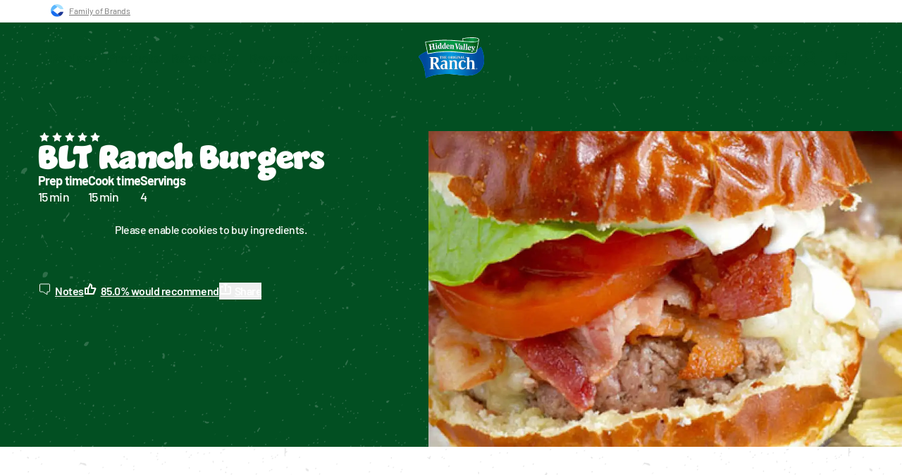

--- FILE ---
content_type: text/html; charset=utf-8
request_url: https://www.hiddenvalley.com/recipe/blt-ranch-burgers/
body_size: 82740
content:
<!DOCTYPE html><!--rT9U8lsWI1vN5tW6nlOD8--><html lang="en-US" class="jumble_89a317ed-module__69SrAW__variable barlow_8c537bb7-module__O8AVbG__variable"><head><meta charSet="utf-8"/><meta name="viewport" content="width=device-width, initial-scale=1"/><link rel="preload" href="/_next/static/media/barlow_condensed_v5_latin_800-s.p.1457c97e.woff2" as="font" crossorigin="" type="font/woff2"/><link rel="preload" href="/_next/static/media/barlow_v5_latin_500-s.p.73f341fc.woff2" as="font" crossorigin="" type="font/woff2"/><link rel="preload" href="/_next/static/media/barlow_v5_latin_600-s.p.0aa1d73b.woff2" as="font" crossorigin="" type="font/woff2"/><link rel="preload" href="/_next/static/media/barlow_v5_latin_700-s.p.51642221.woff2" as="font" crossorigin="" type="font/woff2"/><link rel="preload" href="/_next/static/media/barlow_v5_latin_800-s.p.dc3831f0.woff2" as="font" crossorigin="" type="font/woff2"/><link rel="preload" href="/_next/static/media/barlow_v5_latin_regular-s.p.9e3ec3e5.woff2" as="font" crossorigin="" type="font/woff2"/><link rel="preload" href="/_next/static/media/jumble-s.p.b87d64db.woff2" as="font" crossorigin="" type="font/woff2"/><link rel="preload" as="image" href="/_next/static/media/logo.19a2c737.svg?dpl=dpl_AoiM9j28HaaJc9oeMgGJAZFLbmfw"/><link rel="preload" as="image" imageSrcSet="//images.ctfassets.net/j9gt1m2cyvgh/44ZCRGmmpJKNDBblQJG9wJ/f89fac6386b374596e8e023d6d3a57dc/blt-ranch-burgers-RDP.jpg?fm=webp&amp;w=640&amp;q=40 640w, //images.ctfassets.net/j9gt1m2cyvgh/44ZCRGmmpJKNDBblQJG9wJ/f89fac6386b374596e8e023d6d3a57dc/blt-ranch-burgers-RDP.jpg?fm=webp&amp;w=750&amp;q=40 750w, //images.ctfassets.net/j9gt1m2cyvgh/44ZCRGmmpJKNDBblQJG9wJ/f89fac6386b374596e8e023d6d3a57dc/blt-ranch-burgers-RDP.jpg?fm=webp&amp;w=828&amp;q=40 828w, //images.ctfassets.net/j9gt1m2cyvgh/44ZCRGmmpJKNDBblQJG9wJ/f89fac6386b374596e8e023d6d3a57dc/blt-ranch-burgers-RDP.jpg?fm=webp&amp;w=1080&amp;q=40 1080w, //images.ctfassets.net/j9gt1m2cyvgh/44ZCRGmmpJKNDBblQJG9wJ/f89fac6386b374596e8e023d6d3a57dc/blt-ranch-burgers-RDP.jpg?fm=webp&amp;w=1200&amp;q=40 1200w" imageSizes="(max-width:769px) 92vw, 1140px"/><link rel="stylesheet" href="/_next/static/chunks/567886608d7e414e.css?dpl=dpl_AoiM9j28HaaJc9oeMgGJAZFLbmfw" data-precedence="next"/><link rel="stylesheet" href="/_next/static/chunks/d7892a23174d5d1f.css?dpl=dpl_AoiM9j28HaaJc9oeMgGJAZFLbmfw" data-precedence="next"/><link rel="stylesheet" href="/_next/static/chunks/9fd28de37b16c4ae.css?dpl=dpl_AoiM9j28HaaJc9oeMgGJAZFLbmfw" data-precedence="next"/><link rel="stylesheet" href="/_next/static/chunks/e4f5d7387f01862e.css?dpl=dpl_AoiM9j28HaaJc9oeMgGJAZFLbmfw" data-precedence="next"/><link rel="stylesheet" href="/_next/static/chunks/8ff92bc05dd17cc2.css?dpl=dpl_AoiM9j28HaaJc9oeMgGJAZFLbmfw" data-precedence="next"/><link rel="stylesheet" href="/_next/static/chunks/4e87bed7f7003708.css?dpl=dpl_AoiM9j28HaaJc9oeMgGJAZFLbmfw" data-precedence="next"/><link rel="preload" as="script" fetchPriority="low" href="/_next/static/chunks/05a3717162c3e9f4.js?dpl=dpl_AoiM9j28HaaJc9oeMgGJAZFLbmfw"/><script src="/_next/static/chunks/70d5e6639c535ab8.js?dpl=dpl_AoiM9j28HaaJc9oeMgGJAZFLbmfw" async=""></script><script src="/_next/static/chunks/d664d0105fedab3e.js?dpl=dpl_AoiM9j28HaaJc9oeMgGJAZFLbmfw" async=""></script><script src="/_next/static/chunks/17e11e7b2eb39fc1.js?dpl=dpl_AoiM9j28HaaJc9oeMgGJAZFLbmfw" async=""></script><script src="/_next/static/chunks/14dd734dd4c87da1.js?dpl=dpl_AoiM9j28HaaJc9oeMgGJAZFLbmfw" async=""></script><script src="/_next/static/chunks/4c495323cd2f9fc9.js?dpl=dpl_AoiM9j28HaaJc9oeMgGJAZFLbmfw" async=""></script><script src="/_next/static/chunks/turbopack-a39f66247355234d.js?dpl=dpl_AoiM9j28HaaJc9oeMgGJAZFLbmfw" async=""></script><script src="/_next/static/chunks/353f51e82ee5ae41.js?dpl=dpl_AoiM9j28HaaJc9oeMgGJAZFLbmfw" async=""></script><script src="/_next/static/chunks/64396ec4610e6e7e.js?dpl=dpl_AoiM9j28HaaJc9oeMgGJAZFLbmfw" async=""></script><script src="/_next/static/chunks/58e8cfcaf5f4326c.js?dpl=dpl_AoiM9j28HaaJc9oeMgGJAZFLbmfw" async=""></script><script src="/_next/static/chunks/2ad20824643e3dcb.js?dpl=dpl_AoiM9j28HaaJc9oeMgGJAZFLbmfw" async=""></script><script src="/_next/static/chunks/0084d5fed051f885.js?dpl=dpl_AoiM9j28HaaJc9oeMgGJAZFLbmfw" async=""></script><script src="/_next/static/chunks/fdd908721d34367d.js?dpl=dpl_AoiM9j28HaaJc9oeMgGJAZFLbmfw" async=""></script><script src="/_next/static/chunks/2799309d99f89c1b.js?dpl=dpl_AoiM9j28HaaJc9oeMgGJAZFLbmfw" async=""></script><script src="/_next/static/chunks/f3be4bf3edadb4b3.js?dpl=dpl_AoiM9j28HaaJc9oeMgGJAZFLbmfw" async=""></script><script src="/_next/static/chunks/d90017755ceb329e.js?dpl=dpl_AoiM9j28HaaJc9oeMgGJAZFLbmfw" async=""></script><script src="/_next/static/chunks/41596031c11d737a.js?dpl=dpl_AoiM9j28HaaJc9oeMgGJAZFLbmfw" async=""></script><script src="/_next/static/chunks/bab50b824b3b7109.js?dpl=dpl_AoiM9j28HaaJc9oeMgGJAZFLbmfw" async=""></script><script src="/_next/static/chunks/76488b5eb0f3b03e.js?dpl=dpl_AoiM9j28HaaJc9oeMgGJAZFLbmfw" async=""></script><script src="/_next/static/chunks/771605b0895e9254.js?dpl=dpl_AoiM9j28HaaJc9oeMgGJAZFLbmfw" async=""></script><script src="/_next/static/chunks/858cf358af4e3ebc.js?dpl=dpl_AoiM9j28HaaJc9oeMgGJAZFLbmfw" async=""></script><script src="/_next/static/chunks/a9dcc7dcfcb5e833.js?dpl=dpl_AoiM9j28HaaJc9oeMgGJAZFLbmfw" async=""></script><script src="/_next/static/chunks/1c5d1aa75bba9cce.js?dpl=dpl_AoiM9j28HaaJc9oeMgGJAZFLbmfw" async=""></script><script src="/_next/static/chunks/90c120e052ce97fe.js?dpl=dpl_AoiM9j28HaaJc9oeMgGJAZFLbmfw" async=""></script><script src="/_next/static/chunks/7172fb9956e62a4f.js?dpl=dpl_AoiM9j28HaaJc9oeMgGJAZFLbmfw" async=""></script><script src="/_next/static/chunks/c02c8fe30ce23a6e.js?dpl=dpl_AoiM9j28HaaJc9oeMgGJAZFLbmfw" async=""></script><link rel="preload" href="https://cdn.cookielaw.org/consent/6f4e680d-a7f7-4583-8811-8f019e4fe242/otSDKStub.js" as="script"/><link rel="preload" href="https://www.google.com/recaptcha/api.js?render=6Le1e-kqAAAAAATHatIuMT9Gc3_tkFsjl-9clM7R" as="script"/><link rel="preload" href="https://www.googletagmanager.com/gtm.js?id=GTM-WSMPF4F" as="script"/><meta name="next-size-adjust" content=""/><title>BLT Ranch Burgers | Hidden Valley® Ranch</title><meta name="description" content="Looking for an Easy Recipe Tonight? Try BLT Ranch Burgers."/><meta name="robots" content="index"/><link rel="canonical" href="https://www.hiddenvalley.com/recipe/blt-ranch-burgers/"/><meta property="og:title" content="BLT Ranch Burgers | Hidden Valley® Ranch"/><meta property="og:description" content="Looking for an Easy Recipe Tonight? Try BLT Ranch Burgers."/><meta property="og:url" content="https://www.hiddenvalley.com/recipe/blt-ranch-burgers/"/><meta property="og:site_name" content="Hidden Valley® Ranch | Ranch Salad Dressing, Products, Recipes &amp; More"/><meta property="og:locale" content="en_US"/><meta property="og:image" content="https://images.ctfassets.net/j9gt1m2cyvgh/44ZCRGmmpJKNDBblQJG9wJ/f89fac6386b374596e8e023d6d3a57dc/blt-ranch-burgers-RDP.jpg"/><meta property="og:type" content="website"/><meta name="twitter:card" content="summary"/><meta name="twitter:title" content="BLT Ranch Burgers | Hidden Valley® Ranch"/><meta name="twitter:description" content="Looking for an Easy Recipe Tonight? Try BLT Ranch Burgers."/><meta name="twitter:image" content="https://images.ctfassets.net/j9gt1m2cyvgh/44ZCRGmmpJKNDBblQJG9wJ/f89fac6386b374596e8e023d6d3a57dc/blt-ranch-burgers-RDP.jpg"/><script src="/_next/static/chunks/a6dad97d9634a72d.js?dpl=dpl_AoiM9j28HaaJc9oeMgGJAZFLbmfw" noModule=""></script></head><body class="layout-module-scss-module__95db7a__body"><div hidden=""><!--$--><!--/$--></div><div class="layout-module-scss-module__95db7a__root"><header class="header-module__4iuS3G__main"><div class="header-module__4iuS3G__brandFamily header-module__4iuS3G__noPrint"><div class="brand-family-module__4k6yiG__commonBrandingBanner brand-family-module__4k6yiG__headerBanner"><div class="brand-family-module__4k6yiG__bannerInner container-inner"><a class="brand-family-module__4k6yiG__link" target="_blank" rel="noopener noreferrer" href="https://www.thecloroxcompany.com/brands/"><img alt="The Clorox Company" loading="lazy" width="18" height="18" decoding="async" data-nimg="1" style="color:transparent" src="/_next/static/media/clorox-family-logo.f8861630.svg?dpl=dpl_AoiM9j28HaaJc9oeMgGJAZFLbmfw"/><span>Family of Brands</span></a></div></div></div><div class="header-module__4iuS3G__cart header-module__4iuS3G__noPrint"></div><div class="header-module__4iuS3G__header header-module__4iuS3G__greenText"><div class="container-module__9tngRa__wrapper"><div class="wrapper-module__tjubYa__content"><div class="header-module__4iuS3G__grid"><div class="header-module__4iuS3G__left"><nav><ul class="nav-module__twx9iG__list"><li><a class="link-module___qs6pW__link" href="/recipe/"><span>Recipes</span></a></li><li><a class="link-module___qs6pW__link" href="/products/"><span>Products</span></a></li><li><a class="link-module___qs6pW__link" href="/ranch-shop/"><span>Ranch Shop</span></a></li><li><a class="link-module___qs6pW__link" href="/ranchology-dashboard/"><span>Rewards</span></a></li><li><a class="link-module___qs6pW__link" href="/inspiration/"><span>Inspiration</span></a></li></ul></nav></div><a class="logo-module__QqRH1q__link" href="/"><span class="visuallyhidden">Hidden Valley Logo</span><img alt="Hidden Valley Logo" loading="eager" width="93" height="57" decoding="async" data-nimg="1" style="color:transparent" src="/_next/static/media/logo.19a2c737.svg?dpl=dpl_AoiM9j28HaaJc9oeMgGJAZFLbmfw"/></a><ul class="utilities-module__sylAda__container"><li class="utilities-module__sylAda__search"><div class="search-module__WbxKfq__container"><div class="search-module__WbxKfq__inner"><label class="sr-only" for="s">Search for:</label><div class="submit-input-module__jkuCMa__submit"><input id="searchsubmit" type="submit" aria-label="search submit" class="submit-input-module__jkuCMa__submitInput" tabindex="0" value="search"/><div class="submit-input-module__jkuCMa__icon"><svg height="24" width="24" class="submit-input-module__jkuCMa__svg"><use href="/assets/svg/search.svg#search"></use></svg></div></div></div></div></li><li><a class="rewards-module__IqnMbW__rewards" href="/ranchology-rewards/"><span>Join our rewards program</span></a></li><li class="utilities-module__sylAda__account"><div class="account-module__9NW53G__container"><div><div class="content-container-module__3izLOW__container"><div tabindex="0" class="content-container-module__3izLOW__icon"><svg class="icon" height="24" width="24"><use href="/assets/svg/account.svg#account"></use></svg></div><div class="content-container-module__3izLOW__content"><div class="custom-color-wrapper-module__K6uh1a__green_pea"><div class="navigation-bubble-module__6XC1oG__container"><figure class="navigation-bubble-module__6XC1oG__triangle"><svg height="24" width="24"><use href="/assets/svg/triangle.svg#triangle"></use></svg></figure><div class="navigation-bubble-module__6XC1oG__innerWrapper"><span aria-hidden="true" class="texture-overlay-module__Xl3Baq__texture texture-overlay-module__Xl3Baq__overlay--grey texture-overlay-module__Xl3Baq__texture--white"></span><div class="navigation-bubble-module__6XC1oG__contentContainer"><span class="navigation-bubble-module__6XC1oG__title navigation-bubble-module__6XC1oG__titleWithContent">My Account</span><p class="profile-module__pNtFMG__text">Sign in to score rewards, save recipes &amp; more!</p><a class="navigation-bubble-module__6XC1oG__link" href="/my-account/login/"><button class="button-module__L_m7Sa__button button-module__L_m7Sa__secondary" data-gtm-event="cta" tabindex="-1"><span><span class="button-module__L_m7Sa__wrapper"><span class="button-module__L_m7Sa__text">Sign In</span><span aria-hidden="true" class="texture-overlay-module__Xl3Baq__texture texture-overlay-module__Xl3Baq__overlay--grey texture-overlay-module__Xl3Baq__texture--white button-module__L_m7Sa__texture"></span><span aria-hidden="true" class="texture-overlay-module__Xl3Baq__texture texture-overlay-module__Xl3Baq__overlay--white texture-overlay-module__Xl3Baq__texture--green button-module__L_m7Sa__texture button-module__L_m7Sa__texture-hover"></span></span></span></button></a></div></div></div></div></div></div></div><div><div class="content-container-module__3izLOW__container"><div tabindex="0" class="content-container-module__3izLOW__icon"><svg class="icon" height="24" width="24"><use href="/assets/svg/bookmark.svg#bookmark"></use></svg></div><div class="content-container-module__3izLOW__content"><div class="custom-color-wrapper-module__K6uh1a__green_pea"><div class="navigation-bubble-module__6XC1oG__container"><figure class="navigation-bubble-module__6XC1oG__triangle"><svg height="24" width="24"><use href="/assets/svg/triangle.svg#triangle"></use></svg></figure><div class="navigation-bubble-module__6XC1oG__innerWrapper"><span aria-hidden="true" class="texture-overlay-module__Xl3Baq__texture texture-overlay-module__Xl3Baq__overlay--grey texture-overlay-module__Xl3Baq__texture--white"></span><div class="navigation-bubble-module__6XC1oG__contentContainer"><span class="navigation-bubble-module__6XC1oG__title navigation-bubble-module__6XC1oG__titleWithContent">See My Recipes</span><p class="bookmarks-module__gci6ma__text">Sign In or Create an Account to save your favorite recipes.</p><a class="navigation-bubble-module__6XC1oG__link" href="/my-account/login/"><button class="button-module__L_m7Sa__button button-module__L_m7Sa__secondary" data-gtm-event="cta" tabindex="-1"><span><span class="button-module__L_m7Sa__wrapper"><span class="button-module__L_m7Sa__text">Sign In</span><span aria-hidden="true" class="texture-overlay-module__Xl3Baq__texture texture-overlay-module__Xl3Baq__overlay--grey texture-overlay-module__Xl3Baq__texture--white button-module__L_m7Sa__texture"></span><span aria-hidden="true" class="texture-overlay-module__Xl3Baq__texture texture-overlay-module__Xl3Baq__overlay--white texture-overlay-module__Xl3Baq__texture--green button-module__L_m7Sa__texture button-module__L_m7Sa__texture-hover"></span></span></span></button></a></div></div></div></div></div></div></div><div><div class="content-container-module__3izLOW__container"><div class="content-container-module__3izLOW__icon"><a class="contact-us-link-icon-module___8ieHW__contactUsLink" aria-label="Contact Us" href="/about-us/contact-us/"><svg class="contact-us-link-icon-module___8ieHW__contactUsIcon" height="19" width="19"><use href="/assets/svg/contact-us.svg#contact-us"></use></svg></a></div><div class="content-container-module__3izLOW__content"><div class="custom-color-wrapper-module__K6uh1a__green_pea"><div class="navigation-bubble-module__6XC1oG__container"><figure class="navigation-bubble-module__6XC1oG__triangle"><svg height="24" width="24"><use href="/assets/svg/triangle.svg#triangle"></use></svg></figure><div class="navigation-bubble-module__6XC1oG__innerWrapper"><span aria-hidden="true" class="texture-overlay-module__Xl3Baq__texture texture-overlay-module__Xl3Baq__overlay--grey texture-overlay-module__Xl3Baq__texture--white"></span><div class="navigation-bubble-module__6XC1oG__contentContainer"><span class="navigation-bubble-module__6XC1oG__title">Contact Us</span></div></div></div></div></div></div></div></div></li><li class="utilities-module__sylAda__hamburger"><button class="hamburger-module__CQo_7q__button" aria-label="Mobile Hamburger Button"><span class="hamburger-module__CQo_7q__icon"><svg height="24" width="24"><use href="/assets/svg/hamburger.svg#hamburger"></use></svg></span></button></li></ul></div><div><div class="panel-module__V9zGHG__panel"><span aria-hidden="true" class="texture-overlay-module__Xl3Baq__texture texture-overlay-module__Xl3Baq__overlay--grey texture-overlay-module__Xl3Baq__texture--white"></span><div class="panel-content-module__iYSl3G__container"><div class="panel-content-module__iYSl3G__left"><ul class="panel-content-module__iYSl3G__list"><li><a class="list-item-content-module__d6mTjW__category" href="/recipe-collections/"><span class="list-item-content-module__d6mTjW__name list-item-content-module__d6mTjW__active">Top Collections</span><figure class="list-item-content-module__d6mTjW__figure list-item-content-module__d6mTjW__active"><svg height="24" width="24"><use href="/assets/svg/thick-arrow-right.svg#thick-arrow-right"></use></svg></figure></a></li></ul><a href="/recipe/"><button class="button-module__L_m7Sa__button button-module__L_m7Sa__primary" data-gtm-event="cta"><span><span class="button-module__L_m7Sa__wrapper"><span class="button-module__L_m7Sa__text">All Recipes</span><span aria-hidden="true" class="texture-overlay-module__Xl3Baq__texture texture-overlay-module__Xl3Baq__overlay--white texture-overlay-module__Xl3Baq__texture--blue-active button-module__L_m7Sa__texture"></span><span aria-hidden="true" class="texture-overlay-module__Xl3Baq__texture texture-overlay-module__Xl3Baq__overlay--white texture-overlay-module__Xl3Baq__texture--green button-module__L_m7Sa__texture button-module__L_m7Sa__texture-hover"></span></span></span></button></a></div><div class="panel-content-module__iYSl3G__categoryWrapper"><span class="visuallyhidden" id="accordion-picked-for-you-label">Picked For You</span><div class="panel-content-module__iYSl3G__categoryContent"><div class="category-content-module__-yVRPa__container"><ul class="category-content-module__-yVRPa__list"><li><a class="item-module__y7Kpba__link" href="/recipe-collections/serve-it-or-skip-it-recipe-collection/"><div class="item-module__y7Kpba__imageContainer"><div class="multi-image-module__1BqX3a__container"><div class="multi-image-module__1BqX3a__imageContainer"><img alt="Serve It or Skip It Recipe Collection" loading="lazy" width="96" height="96" decoding="async" data-nimg="1" class="multi-image-module__1BqX3a__image" style="color:transparent" sizes="96px" srcSet="//images.ctfassets.net/j9gt1m2cyvgh/5ffl3nhTFnhufigu8LXUx8/4e5b193f496771e49eda5c478cc8ae5f/_0015_33500_2334820_hvr_fy25_small_appliance_hub_recipes_pressure_cooker_ranch_chicken_and_white_bean_chili_hero_s02_cro.jpg?fm=webp&amp;w=16&amp;q=40 16w, //images.ctfassets.net/j9gt1m2cyvgh/5ffl3nhTFnhufigu8LXUx8/4e5b193f496771e49eda5c478cc8ae5f/_0015_33500_2334820_hvr_fy25_small_appliance_hub_recipes_pressure_cooker_ranch_chicken_and_white_bean_chili_hero_s02_cro.jpg?fm=webp&amp;w=32&amp;q=40 32w, //images.ctfassets.net/j9gt1m2cyvgh/5ffl3nhTFnhufigu8LXUx8/4e5b193f496771e49eda5c478cc8ae5f/_0015_33500_2334820_hvr_fy25_small_appliance_hub_recipes_pressure_cooker_ranch_chicken_and_white_bean_chili_hero_s02_cro.jpg?fm=webp&amp;w=48&amp;q=40 48w, //images.ctfassets.net/j9gt1m2cyvgh/5ffl3nhTFnhufigu8LXUx8/4e5b193f496771e49eda5c478cc8ae5f/_0015_33500_2334820_hvr_fy25_small_appliance_hub_recipes_pressure_cooker_ranch_chicken_and_white_bean_chili_hero_s02_cro.jpg?fm=webp&amp;w=64&amp;q=40 64w, //images.ctfassets.net/j9gt1m2cyvgh/5ffl3nhTFnhufigu8LXUx8/4e5b193f496771e49eda5c478cc8ae5f/_0015_33500_2334820_hvr_fy25_small_appliance_hub_recipes_pressure_cooker_ranch_chicken_and_white_bean_chili_hero_s02_cro.jpg?fm=webp&amp;w=96&amp;q=40 96w, //images.ctfassets.net/j9gt1m2cyvgh/5ffl3nhTFnhufigu8LXUx8/4e5b193f496771e49eda5c478cc8ae5f/_0015_33500_2334820_hvr_fy25_small_appliance_hub_recipes_pressure_cooker_ranch_chicken_and_white_bean_chili_hero_s02_cro.jpg?fm=webp&amp;w=128&amp;q=40 128w, //images.ctfassets.net/j9gt1m2cyvgh/5ffl3nhTFnhufigu8LXUx8/4e5b193f496771e49eda5c478cc8ae5f/_0015_33500_2334820_hvr_fy25_small_appliance_hub_recipes_pressure_cooker_ranch_chicken_and_white_bean_chili_hero_s02_cro.jpg?fm=webp&amp;w=256&amp;q=40 256w, //images.ctfassets.net/j9gt1m2cyvgh/5ffl3nhTFnhufigu8LXUx8/4e5b193f496771e49eda5c478cc8ae5f/_0015_33500_2334820_hvr_fy25_small_appliance_hub_recipes_pressure_cooker_ranch_chicken_and_white_bean_chili_hero_s02_cro.jpg?fm=webp&amp;w=384&amp;q=40 384w, //images.ctfassets.net/j9gt1m2cyvgh/5ffl3nhTFnhufigu8LXUx8/4e5b193f496771e49eda5c478cc8ae5f/_0015_33500_2334820_hvr_fy25_small_appliance_hub_recipes_pressure_cooker_ranch_chicken_and_white_bean_chili_hero_s02_cro.jpg?fm=webp&amp;w=435&amp;q=40 435w, //images.ctfassets.net/j9gt1m2cyvgh/5ffl3nhTFnhufigu8LXUx8/4e5b193f496771e49eda5c478cc8ae5f/_0015_33500_2334820_hvr_fy25_small_appliance_hub_recipes_pressure_cooker_ranch_chicken_and_white_bean_chili_hero_s02_cro.jpg?fm=webp&amp;w=512&amp;q=40 512w, //images.ctfassets.net/j9gt1m2cyvgh/5ffl3nhTFnhufigu8LXUx8/4e5b193f496771e49eda5c478cc8ae5f/_0015_33500_2334820_hvr_fy25_small_appliance_hub_recipes_pressure_cooker_ranch_chicken_and_white_bean_chili_hero_s02_cro.jpg?fm=webp&amp;w=640&amp;q=40 640w, //images.ctfassets.net/j9gt1m2cyvgh/5ffl3nhTFnhufigu8LXUx8/4e5b193f496771e49eda5c478cc8ae5f/_0015_33500_2334820_hvr_fy25_small_appliance_hub_recipes_pressure_cooker_ranch_chicken_and_white_bean_chili_hero_s02_cro.jpg?fm=webp&amp;w=750&amp;q=40 750w, //images.ctfassets.net/j9gt1m2cyvgh/5ffl3nhTFnhufigu8LXUx8/4e5b193f496771e49eda5c478cc8ae5f/_0015_33500_2334820_hvr_fy25_small_appliance_hub_recipes_pressure_cooker_ranch_chicken_and_white_bean_chili_hero_s02_cro.jpg?fm=webp&amp;w=828&amp;q=40 828w, //images.ctfassets.net/j9gt1m2cyvgh/5ffl3nhTFnhufigu8LXUx8/4e5b193f496771e49eda5c478cc8ae5f/_0015_33500_2334820_hvr_fy25_small_appliance_hub_recipes_pressure_cooker_ranch_chicken_and_white_bean_chili_hero_s02_cro.jpg?fm=webp&amp;w=1080&amp;q=40 1080w, //images.ctfassets.net/j9gt1m2cyvgh/5ffl3nhTFnhufigu8LXUx8/4e5b193f496771e49eda5c478cc8ae5f/_0015_33500_2334820_hvr_fy25_small_appliance_hub_recipes_pressure_cooker_ranch_chicken_and_white_bean_chili_hero_s02_cro.jpg?fm=webp&amp;w=1200&amp;q=40 1200w" src="//images.ctfassets.net/j9gt1m2cyvgh/5ffl3nhTFnhufigu8LXUx8/4e5b193f496771e49eda5c478cc8ae5f/_0015_33500_2334820_hvr_fy25_small_appliance_hub_recipes_pressure_cooker_ranch_chicken_and_white_bean_chili_hero_s02_cro.jpg?fm=webp&amp;w=1200&amp;q=40"/></div><div class="multi-image-module__1BqX3a__imageContainer"><img alt="Serve It or Skip It Recipe Collection" loading="lazy" width="96" height="96" decoding="async" data-nimg="1" class="multi-image-module__1BqX3a__image" style="color:transparent" sizes="96px" srcSet="//images.ctfassets.net/j9gt1m2cyvgh/76sEu0DWSI0qpCbid5ZnLb/ff1bd7bb3aa910e750373bebc1a12144/slow-cooker-ranch-bbq-pulled-pork-nachos-RDP.jpg?fm=webp&amp;w=16&amp;q=40 16w, //images.ctfassets.net/j9gt1m2cyvgh/76sEu0DWSI0qpCbid5ZnLb/ff1bd7bb3aa910e750373bebc1a12144/slow-cooker-ranch-bbq-pulled-pork-nachos-RDP.jpg?fm=webp&amp;w=32&amp;q=40 32w, //images.ctfassets.net/j9gt1m2cyvgh/76sEu0DWSI0qpCbid5ZnLb/ff1bd7bb3aa910e750373bebc1a12144/slow-cooker-ranch-bbq-pulled-pork-nachos-RDP.jpg?fm=webp&amp;w=48&amp;q=40 48w, //images.ctfassets.net/j9gt1m2cyvgh/76sEu0DWSI0qpCbid5ZnLb/ff1bd7bb3aa910e750373bebc1a12144/slow-cooker-ranch-bbq-pulled-pork-nachos-RDP.jpg?fm=webp&amp;w=64&amp;q=40 64w, //images.ctfassets.net/j9gt1m2cyvgh/76sEu0DWSI0qpCbid5ZnLb/ff1bd7bb3aa910e750373bebc1a12144/slow-cooker-ranch-bbq-pulled-pork-nachos-RDP.jpg?fm=webp&amp;w=96&amp;q=40 96w, //images.ctfassets.net/j9gt1m2cyvgh/76sEu0DWSI0qpCbid5ZnLb/ff1bd7bb3aa910e750373bebc1a12144/slow-cooker-ranch-bbq-pulled-pork-nachos-RDP.jpg?fm=webp&amp;w=128&amp;q=40 128w, //images.ctfassets.net/j9gt1m2cyvgh/76sEu0DWSI0qpCbid5ZnLb/ff1bd7bb3aa910e750373bebc1a12144/slow-cooker-ranch-bbq-pulled-pork-nachos-RDP.jpg?fm=webp&amp;w=256&amp;q=40 256w, //images.ctfassets.net/j9gt1m2cyvgh/76sEu0DWSI0qpCbid5ZnLb/ff1bd7bb3aa910e750373bebc1a12144/slow-cooker-ranch-bbq-pulled-pork-nachos-RDP.jpg?fm=webp&amp;w=384&amp;q=40 384w, //images.ctfassets.net/j9gt1m2cyvgh/76sEu0DWSI0qpCbid5ZnLb/ff1bd7bb3aa910e750373bebc1a12144/slow-cooker-ranch-bbq-pulled-pork-nachos-RDP.jpg?fm=webp&amp;w=435&amp;q=40 435w, //images.ctfassets.net/j9gt1m2cyvgh/76sEu0DWSI0qpCbid5ZnLb/ff1bd7bb3aa910e750373bebc1a12144/slow-cooker-ranch-bbq-pulled-pork-nachos-RDP.jpg?fm=webp&amp;w=512&amp;q=40 512w, //images.ctfassets.net/j9gt1m2cyvgh/76sEu0DWSI0qpCbid5ZnLb/ff1bd7bb3aa910e750373bebc1a12144/slow-cooker-ranch-bbq-pulled-pork-nachos-RDP.jpg?fm=webp&amp;w=640&amp;q=40 640w, //images.ctfassets.net/j9gt1m2cyvgh/76sEu0DWSI0qpCbid5ZnLb/ff1bd7bb3aa910e750373bebc1a12144/slow-cooker-ranch-bbq-pulled-pork-nachos-RDP.jpg?fm=webp&amp;w=750&amp;q=40 750w, //images.ctfassets.net/j9gt1m2cyvgh/76sEu0DWSI0qpCbid5ZnLb/ff1bd7bb3aa910e750373bebc1a12144/slow-cooker-ranch-bbq-pulled-pork-nachos-RDP.jpg?fm=webp&amp;w=828&amp;q=40 828w, //images.ctfassets.net/j9gt1m2cyvgh/76sEu0DWSI0qpCbid5ZnLb/ff1bd7bb3aa910e750373bebc1a12144/slow-cooker-ranch-bbq-pulled-pork-nachos-RDP.jpg?fm=webp&amp;w=1080&amp;q=40 1080w, //images.ctfassets.net/j9gt1m2cyvgh/76sEu0DWSI0qpCbid5ZnLb/ff1bd7bb3aa910e750373bebc1a12144/slow-cooker-ranch-bbq-pulled-pork-nachos-RDP.jpg?fm=webp&amp;w=1200&amp;q=40 1200w" src="//images.ctfassets.net/j9gt1m2cyvgh/76sEu0DWSI0qpCbid5ZnLb/ff1bd7bb3aa910e750373bebc1a12144/slow-cooker-ranch-bbq-pulled-pork-nachos-RDP.jpg?fm=webp&amp;w=1200&amp;q=40"/></div><div class="multi-image-module__1BqX3a__imageContainer"><img alt="Serve It or Skip It Recipe Collection" loading="lazy" width="96" height="96" decoding="async" data-nimg="1" class="multi-image-module__1BqX3a__image" style="color:transparent" sizes="96px" srcSet="//images.ctfassets.net/j9gt1m2cyvgh/5XUCVBGfgId2XRiibyaf3W/7b7c6e298c3fac93752dfab53a8e1bbe/baked-crispy-ranch-chicken-wings-RDP.jpg?fm=webp&amp;w=16&amp;q=40 16w, //images.ctfassets.net/j9gt1m2cyvgh/5XUCVBGfgId2XRiibyaf3W/7b7c6e298c3fac93752dfab53a8e1bbe/baked-crispy-ranch-chicken-wings-RDP.jpg?fm=webp&amp;w=32&amp;q=40 32w, //images.ctfassets.net/j9gt1m2cyvgh/5XUCVBGfgId2XRiibyaf3W/7b7c6e298c3fac93752dfab53a8e1bbe/baked-crispy-ranch-chicken-wings-RDP.jpg?fm=webp&amp;w=48&amp;q=40 48w, //images.ctfassets.net/j9gt1m2cyvgh/5XUCVBGfgId2XRiibyaf3W/7b7c6e298c3fac93752dfab53a8e1bbe/baked-crispy-ranch-chicken-wings-RDP.jpg?fm=webp&amp;w=64&amp;q=40 64w, //images.ctfassets.net/j9gt1m2cyvgh/5XUCVBGfgId2XRiibyaf3W/7b7c6e298c3fac93752dfab53a8e1bbe/baked-crispy-ranch-chicken-wings-RDP.jpg?fm=webp&amp;w=96&amp;q=40 96w, //images.ctfassets.net/j9gt1m2cyvgh/5XUCVBGfgId2XRiibyaf3W/7b7c6e298c3fac93752dfab53a8e1bbe/baked-crispy-ranch-chicken-wings-RDP.jpg?fm=webp&amp;w=128&amp;q=40 128w, //images.ctfassets.net/j9gt1m2cyvgh/5XUCVBGfgId2XRiibyaf3W/7b7c6e298c3fac93752dfab53a8e1bbe/baked-crispy-ranch-chicken-wings-RDP.jpg?fm=webp&amp;w=256&amp;q=40 256w, //images.ctfassets.net/j9gt1m2cyvgh/5XUCVBGfgId2XRiibyaf3W/7b7c6e298c3fac93752dfab53a8e1bbe/baked-crispy-ranch-chicken-wings-RDP.jpg?fm=webp&amp;w=384&amp;q=40 384w, //images.ctfassets.net/j9gt1m2cyvgh/5XUCVBGfgId2XRiibyaf3W/7b7c6e298c3fac93752dfab53a8e1bbe/baked-crispy-ranch-chicken-wings-RDP.jpg?fm=webp&amp;w=435&amp;q=40 435w, //images.ctfassets.net/j9gt1m2cyvgh/5XUCVBGfgId2XRiibyaf3W/7b7c6e298c3fac93752dfab53a8e1bbe/baked-crispy-ranch-chicken-wings-RDP.jpg?fm=webp&amp;w=512&amp;q=40 512w, //images.ctfassets.net/j9gt1m2cyvgh/5XUCVBGfgId2XRiibyaf3W/7b7c6e298c3fac93752dfab53a8e1bbe/baked-crispy-ranch-chicken-wings-RDP.jpg?fm=webp&amp;w=640&amp;q=40 640w, //images.ctfassets.net/j9gt1m2cyvgh/5XUCVBGfgId2XRiibyaf3W/7b7c6e298c3fac93752dfab53a8e1bbe/baked-crispy-ranch-chicken-wings-RDP.jpg?fm=webp&amp;w=750&amp;q=40 750w, //images.ctfassets.net/j9gt1m2cyvgh/5XUCVBGfgId2XRiibyaf3W/7b7c6e298c3fac93752dfab53a8e1bbe/baked-crispy-ranch-chicken-wings-RDP.jpg?fm=webp&amp;w=828&amp;q=40 828w, //images.ctfassets.net/j9gt1m2cyvgh/5XUCVBGfgId2XRiibyaf3W/7b7c6e298c3fac93752dfab53a8e1bbe/baked-crispy-ranch-chicken-wings-RDP.jpg?fm=webp&amp;w=1080&amp;q=40 1080w, //images.ctfassets.net/j9gt1m2cyvgh/5XUCVBGfgId2XRiibyaf3W/7b7c6e298c3fac93752dfab53a8e1bbe/baked-crispy-ranch-chicken-wings-RDP.jpg?fm=webp&amp;w=1200&amp;q=40 1200w" src="//images.ctfassets.net/j9gt1m2cyvgh/5XUCVBGfgId2XRiibyaf3W/7b7c6e298c3fac93752dfab53a8e1bbe/baked-crispy-ranch-chicken-wings-RDP.jpg?fm=webp&amp;w=1200&amp;q=40"/></div><div class="multi-image-module__1BqX3a__imageContainer"><img alt="Serve It or Skip It Recipe Collection" loading="lazy" width="96" height="96" decoding="async" data-nimg="1" class="multi-image-module__1BqX3a__image" style="color:transparent" sizes="96px" srcSet="//images.ctfassets.net/j9gt1m2cyvgh/5Oui0g8PL5OQMVmmBDXKY7/b6d3abb31e8f35528577fed70b813ae8/29152_HVR_Spicy_Vegan_Ranch_SweetPotato_BlackBean_Chili-_HERO.jpg?fm=webp&amp;w=16&amp;q=40 16w, //images.ctfassets.net/j9gt1m2cyvgh/5Oui0g8PL5OQMVmmBDXKY7/b6d3abb31e8f35528577fed70b813ae8/29152_HVR_Spicy_Vegan_Ranch_SweetPotato_BlackBean_Chili-_HERO.jpg?fm=webp&amp;w=32&amp;q=40 32w, //images.ctfassets.net/j9gt1m2cyvgh/5Oui0g8PL5OQMVmmBDXKY7/b6d3abb31e8f35528577fed70b813ae8/29152_HVR_Spicy_Vegan_Ranch_SweetPotato_BlackBean_Chili-_HERO.jpg?fm=webp&amp;w=48&amp;q=40 48w, //images.ctfassets.net/j9gt1m2cyvgh/5Oui0g8PL5OQMVmmBDXKY7/b6d3abb31e8f35528577fed70b813ae8/29152_HVR_Spicy_Vegan_Ranch_SweetPotato_BlackBean_Chili-_HERO.jpg?fm=webp&amp;w=64&amp;q=40 64w, //images.ctfassets.net/j9gt1m2cyvgh/5Oui0g8PL5OQMVmmBDXKY7/b6d3abb31e8f35528577fed70b813ae8/29152_HVR_Spicy_Vegan_Ranch_SweetPotato_BlackBean_Chili-_HERO.jpg?fm=webp&amp;w=96&amp;q=40 96w, //images.ctfassets.net/j9gt1m2cyvgh/5Oui0g8PL5OQMVmmBDXKY7/b6d3abb31e8f35528577fed70b813ae8/29152_HVR_Spicy_Vegan_Ranch_SweetPotato_BlackBean_Chili-_HERO.jpg?fm=webp&amp;w=128&amp;q=40 128w, //images.ctfassets.net/j9gt1m2cyvgh/5Oui0g8PL5OQMVmmBDXKY7/b6d3abb31e8f35528577fed70b813ae8/29152_HVR_Spicy_Vegan_Ranch_SweetPotato_BlackBean_Chili-_HERO.jpg?fm=webp&amp;w=256&amp;q=40 256w, //images.ctfassets.net/j9gt1m2cyvgh/5Oui0g8PL5OQMVmmBDXKY7/b6d3abb31e8f35528577fed70b813ae8/29152_HVR_Spicy_Vegan_Ranch_SweetPotato_BlackBean_Chili-_HERO.jpg?fm=webp&amp;w=384&amp;q=40 384w, //images.ctfassets.net/j9gt1m2cyvgh/5Oui0g8PL5OQMVmmBDXKY7/b6d3abb31e8f35528577fed70b813ae8/29152_HVR_Spicy_Vegan_Ranch_SweetPotato_BlackBean_Chili-_HERO.jpg?fm=webp&amp;w=435&amp;q=40 435w, //images.ctfassets.net/j9gt1m2cyvgh/5Oui0g8PL5OQMVmmBDXKY7/b6d3abb31e8f35528577fed70b813ae8/29152_HVR_Spicy_Vegan_Ranch_SweetPotato_BlackBean_Chili-_HERO.jpg?fm=webp&amp;w=512&amp;q=40 512w, //images.ctfassets.net/j9gt1m2cyvgh/5Oui0g8PL5OQMVmmBDXKY7/b6d3abb31e8f35528577fed70b813ae8/29152_HVR_Spicy_Vegan_Ranch_SweetPotato_BlackBean_Chili-_HERO.jpg?fm=webp&amp;w=640&amp;q=40 640w, //images.ctfassets.net/j9gt1m2cyvgh/5Oui0g8PL5OQMVmmBDXKY7/b6d3abb31e8f35528577fed70b813ae8/29152_HVR_Spicy_Vegan_Ranch_SweetPotato_BlackBean_Chili-_HERO.jpg?fm=webp&amp;w=750&amp;q=40 750w, //images.ctfassets.net/j9gt1m2cyvgh/5Oui0g8PL5OQMVmmBDXKY7/b6d3abb31e8f35528577fed70b813ae8/29152_HVR_Spicy_Vegan_Ranch_SweetPotato_BlackBean_Chili-_HERO.jpg?fm=webp&amp;w=828&amp;q=40 828w, //images.ctfassets.net/j9gt1m2cyvgh/5Oui0g8PL5OQMVmmBDXKY7/b6d3abb31e8f35528577fed70b813ae8/29152_HVR_Spicy_Vegan_Ranch_SweetPotato_BlackBean_Chili-_HERO.jpg?fm=webp&amp;w=1080&amp;q=40 1080w, //images.ctfassets.net/j9gt1m2cyvgh/5Oui0g8PL5OQMVmmBDXKY7/b6d3abb31e8f35528577fed70b813ae8/29152_HVR_Spicy_Vegan_Ranch_SweetPotato_BlackBean_Chili-_HERO.jpg?fm=webp&amp;w=1200&amp;q=40 1200w" src="//images.ctfassets.net/j9gt1m2cyvgh/5Oui0g8PL5OQMVmmBDXKY7/b6d3abb31e8f35528577fed70b813ae8/29152_HVR_Spicy_Vegan_Ranch_SweetPotato_BlackBean_Chili-_HERO.jpg?fm=webp&amp;w=1200&amp;q=40"/></div></div></div><span class="label-module__bXzoCW__mediumFont label-module__bXzoCW__label">Serve It or Skip It Recipe Collection</span></a></li><li><a class="item-module__y7Kpba__link" href="/recipe-collections/homemade-ranch-dressing-recipes/"><div class="item-module__y7Kpba__imageContainer"><div class="multi-image-module__1BqX3a__container"><div class="multi-image-module__1BqX3a__imageContainer"><img alt="Homemade Ranch Dressing &amp; Dip Recipes" loading="lazy" width="96" height="96" decoding="async" data-nimg="1" class="multi-image-module__1BqX3a__image" style="color:transparent" sizes="96px" srcSet="//images.ctfassets.net/j9gt1m2cyvgh/2agAVRznmnj5oM6o9dRKJH/b3438ca0832ebe43803d21c2de7c149e/RR-Game-Day-Thumbnail-min.jpg?fm=webp&amp;w=16&amp;q=40 16w, //images.ctfassets.net/j9gt1m2cyvgh/2agAVRznmnj5oM6o9dRKJH/b3438ca0832ebe43803d21c2de7c149e/RR-Game-Day-Thumbnail-min.jpg?fm=webp&amp;w=32&amp;q=40 32w, //images.ctfassets.net/j9gt1m2cyvgh/2agAVRznmnj5oM6o9dRKJH/b3438ca0832ebe43803d21c2de7c149e/RR-Game-Day-Thumbnail-min.jpg?fm=webp&amp;w=48&amp;q=40 48w, //images.ctfassets.net/j9gt1m2cyvgh/2agAVRznmnj5oM6o9dRKJH/b3438ca0832ebe43803d21c2de7c149e/RR-Game-Day-Thumbnail-min.jpg?fm=webp&amp;w=64&amp;q=40 64w, //images.ctfassets.net/j9gt1m2cyvgh/2agAVRznmnj5oM6o9dRKJH/b3438ca0832ebe43803d21c2de7c149e/RR-Game-Day-Thumbnail-min.jpg?fm=webp&amp;w=96&amp;q=40 96w, //images.ctfassets.net/j9gt1m2cyvgh/2agAVRznmnj5oM6o9dRKJH/b3438ca0832ebe43803d21c2de7c149e/RR-Game-Day-Thumbnail-min.jpg?fm=webp&amp;w=128&amp;q=40 128w, //images.ctfassets.net/j9gt1m2cyvgh/2agAVRznmnj5oM6o9dRKJH/b3438ca0832ebe43803d21c2de7c149e/RR-Game-Day-Thumbnail-min.jpg?fm=webp&amp;w=256&amp;q=40 256w, //images.ctfassets.net/j9gt1m2cyvgh/2agAVRznmnj5oM6o9dRKJH/b3438ca0832ebe43803d21c2de7c149e/RR-Game-Day-Thumbnail-min.jpg?fm=webp&amp;w=384&amp;q=40 384w, //images.ctfassets.net/j9gt1m2cyvgh/2agAVRznmnj5oM6o9dRKJH/b3438ca0832ebe43803d21c2de7c149e/RR-Game-Day-Thumbnail-min.jpg?fm=webp&amp;w=435&amp;q=40 435w, //images.ctfassets.net/j9gt1m2cyvgh/2agAVRznmnj5oM6o9dRKJH/b3438ca0832ebe43803d21c2de7c149e/RR-Game-Day-Thumbnail-min.jpg?fm=webp&amp;w=512&amp;q=40 512w, //images.ctfassets.net/j9gt1m2cyvgh/2agAVRznmnj5oM6o9dRKJH/b3438ca0832ebe43803d21c2de7c149e/RR-Game-Day-Thumbnail-min.jpg?fm=webp&amp;w=640&amp;q=40 640w, //images.ctfassets.net/j9gt1m2cyvgh/2agAVRznmnj5oM6o9dRKJH/b3438ca0832ebe43803d21c2de7c149e/RR-Game-Day-Thumbnail-min.jpg?fm=webp&amp;w=750&amp;q=40 750w, //images.ctfassets.net/j9gt1m2cyvgh/2agAVRznmnj5oM6o9dRKJH/b3438ca0832ebe43803d21c2de7c149e/RR-Game-Day-Thumbnail-min.jpg?fm=webp&amp;w=828&amp;q=40 828w, //images.ctfassets.net/j9gt1m2cyvgh/2agAVRznmnj5oM6o9dRKJH/b3438ca0832ebe43803d21c2de7c149e/RR-Game-Day-Thumbnail-min.jpg?fm=webp&amp;w=1080&amp;q=40 1080w, //images.ctfassets.net/j9gt1m2cyvgh/2agAVRznmnj5oM6o9dRKJH/b3438ca0832ebe43803d21c2de7c149e/RR-Game-Day-Thumbnail-min.jpg?fm=webp&amp;w=1200&amp;q=40 1200w" src="//images.ctfassets.net/j9gt1m2cyvgh/2agAVRznmnj5oM6o9dRKJH/b3438ca0832ebe43803d21c2de7c149e/RR-Game-Day-Thumbnail-min.jpg?fm=webp&amp;w=1200&amp;q=40"/></div><div class="multi-image-module__1BqX3a__imageContainer"><img alt="Homemade Ranch Dressing &amp; Dip Recipes" loading="lazy" width="96" height="96" decoding="async" data-nimg="1" class="multi-image-module__1BqX3a__image" style="color:transparent" sizes="96px" srcSet="//images.ctfassets.net/j9gt1m2cyvgh/2TaRY1jNnMkbfuLWonbjgE/241d29ecddeb5024a58b3f27c7e72ba0/28093_HVR_RAA_Homemade_Ranch_13256_Hero_i01.jpg?fm=webp&amp;w=16&amp;q=40 16w, //images.ctfassets.net/j9gt1m2cyvgh/2TaRY1jNnMkbfuLWonbjgE/241d29ecddeb5024a58b3f27c7e72ba0/28093_HVR_RAA_Homemade_Ranch_13256_Hero_i01.jpg?fm=webp&amp;w=32&amp;q=40 32w, //images.ctfassets.net/j9gt1m2cyvgh/2TaRY1jNnMkbfuLWonbjgE/241d29ecddeb5024a58b3f27c7e72ba0/28093_HVR_RAA_Homemade_Ranch_13256_Hero_i01.jpg?fm=webp&amp;w=48&amp;q=40 48w, //images.ctfassets.net/j9gt1m2cyvgh/2TaRY1jNnMkbfuLWonbjgE/241d29ecddeb5024a58b3f27c7e72ba0/28093_HVR_RAA_Homemade_Ranch_13256_Hero_i01.jpg?fm=webp&amp;w=64&amp;q=40 64w, //images.ctfassets.net/j9gt1m2cyvgh/2TaRY1jNnMkbfuLWonbjgE/241d29ecddeb5024a58b3f27c7e72ba0/28093_HVR_RAA_Homemade_Ranch_13256_Hero_i01.jpg?fm=webp&amp;w=96&amp;q=40 96w, //images.ctfassets.net/j9gt1m2cyvgh/2TaRY1jNnMkbfuLWonbjgE/241d29ecddeb5024a58b3f27c7e72ba0/28093_HVR_RAA_Homemade_Ranch_13256_Hero_i01.jpg?fm=webp&amp;w=128&amp;q=40 128w, //images.ctfassets.net/j9gt1m2cyvgh/2TaRY1jNnMkbfuLWonbjgE/241d29ecddeb5024a58b3f27c7e72ba0/28093_HVR_RAA_Homemade_Ranch_13256_Hero_i01.jpg?fm=webp&amp;w=256&amp;q=40 256w, //images.ctfassets.net/j9gt1m2cyvgh/2TaRY1jNnMkbfuLWonbjgE/241d29ecddeb5024a58b3f27c7e72ba0/28093_HVR_RAA_Homemade_Ranch_13256_Hero_i01.jpg?fm=webp&amp;w=384&amp;q=40 384w, //images.ctfassets.net/j9gt1m2cyvgh/2TaRY1jNnMkbfuLWonbjgE/241d29ecddeb5024a58b3f27c7e72ba0/28093_HVR_RAA_Homemade_Ranch_13256_Hero_i01.jpg?fm=webp&amp;w=435&amp;q=40 435w, //images.ctfassets.net/j9gt1m2cyvgh/2TaRY1jNnMkbfuLWonbjgE/241d29ecddeb5024a58b3f27c7e72ba0/28093_HVR_RAA_Homemade_Ranch_13256_Hero_i01.jpg?fm=webp&amp;w=512&amp;q=40 512w, //images.ctfassets.net/j9gt1m2cyvgh/2TaRY1jNnMkbfuLWonbjgE/241d29ecddeb5024a58b3f27c7e72ba0/28093_HVR_RAA_Homemade_Ranch_13256_Hero_i01.jpg?fm=webp&amp;w=640&amp;q=40 640w, //images.ctfassets.net/j9gt1m2cyvgh/2TaRY1jNnMkbfuLWonbjgE/241d29ecddeb5024a58b3f27c7e72ba0/28093_HVR_RAA_Homemade_Ranch_13256_Hero_i01.jpg?fm=webp&amp;w=750&amp;q=40 750w, //images.ctfassets.net/j9gt1m2cyvgh/2TaRY1jNnMkbfuLWonbjgE/241d29ecddeb5024a58b3f27c7e72ba0/28093_HVR_RAA_Homemade_Ranch_13256_Hero_i01.jpg?fm=webp&amp;w=828&amp;q=40 828w, //images.ctfassets.net/j9gt1m2cyvgh/2TaRY1jNnMkbfuLWonbjgE/241d29ecddeb5024a58b3f27c7e72ba0/28093_HVR_RAA_Homemade_Ranch_13256_Hero_i01.jpg?fm=webp&amp;w=1080&amp;q=40 1080w, //images.ctfassets.net/j9gt1m2cyvgh/2TaRY1jNnMkbfuLWonbjgE/241d29ecddeb5024a58b3f27c7e72ba0/28093_HVR_RAA_Homemade_Ranch_13256_Hero_i01.jpg?fm=webp&amp;w=1200&amp;q=40 1200w" src="//images.ctfassets.net/j9gt1m2cyvgh/2TaRY1jNnMkbfuLWonbjgE/241d29ecddeb5024a58b3f27c7e72ba0/28093_HVR_RAA_Homemade_Ranch_13256_Hero_i01.jpg?fm=webp&amp;w=1200&amp;q=40"/></div><div class="multi-image-module__1BqX3a__imageContainer"><img alt="Homemade Ranch Dressing &amp; Dip Recipes" loading="lazy" width="96" height="96" decoding="async" data-nimg="1" class="multi-image-module__1BqX3a__image" style="color:transparent" sizes="96px" srcSet="//images.ctfassets.net/j9gt1m2cyvgh/3wSG7oSc3L8GyuHG8DHZ7N/a3f1fbd5883fdf98041342a6acea1e50/homemade-classic-ranch-keto-friendly-RDP.jpg?fm=webp&amp;w=16&amp;q=40 16w, //images.ctfassets.net/j9gt1m2cyvgh/3wSG7oSc3L8GyuHG8DHZ7N/a3f1fbd5883fdf98041342a6acea1e50/homemade-classic-ranch-keto-friendly-RDP.jpg?fm=webp&amp;w=32&amp;q=40 32w, //images.ctfassets.net/j9gt1m2cyvgh/3wSG7oSc3L8GyuHG8DHZ7N/a3f1fbd5883fdf98041342a6acea1e50/homemade-classic-ranch-keto-friendly-RDP.jpg?fm=webp&amp;w=48&amp;q=40 48w, //images.ctfassets.net/j9gt1m2cyvgh/3wSG7oSc3L8GyuHG8DHZ7N/a3f1fbd5883fdf98041342a6acea1e50/homemade-classic-ranch-keto-friendly-RDP.jpg?fm=webp&amp;w=64&amp;q=40 64w, //images.ctfassets.net/j9gt1m2cyvgh/3wSG7oSc3L8GyuHG8DHZ7N/a3f1fbd5883fdf98041342a6acea1e50/homemade-classic-ranch-keto-friendly-RDP.jpg?fm=webp&amp;w=96&amp;q=40 96w, //images.ctfassets.net/j9gt1m2cyvgh/3wSG7oSc3L8GyuHG8DHZ7N/a3f1fbd5883fdf98041342a6acea1e50/homemade-classic-ranch-keto-friendly-RDP.jpg?fm=webp&amp;w=128&amp;q=40 128w, //images.ctfassets.net/j9gt1m2cyvgh/3wSG7oSc3L8GyuHG8DHZ7N/a3f1fbd5883fdf98041342a6acea1e50/homemade-classic-ranch-keto-friendly-RDP.jpg?fm=webp&amp;w=256&amp;q=40 256w, //images.ctfassets.net/j9gt1m2cyvgh/3wSG7oSc3L8GyuHG8DHZ7N/a3f1fbd5883fdf98041342a6acea1e50/homemade-classic-ranch-keto-friendly-RDP.jpg?fm=webp&amp;w=384&amp;q=40 384w, //images.ctfassets.net/j9gt1m2cyvgh/3wSG7oSc3L8GyuHG8DHZ7N/a3f1fbd5883fdf98041342a6acea1e50/homemade-classic-ranch-keto-friendly-RDP.jpg?fm=webp&amp;w=435&amp;q=40 435w, //images.ctfassets.net/j9gt1m2cyvgh/3wSG7oSc3L8GyuHG8DHZ7N/a3f1fbd5883fdf98041342a6acea1e50/homemade-classic-ranch-keto-friendly-RDP.jpg?fm=webp&amp;w=512&amp;q=40 512w, //images.ctfassets.net/j9gt1m2cyvgh/3wSG7oSc3L8GyuHG8DHZ7N/a3f1fbd5883fdf98041342a6acea1e50/homemade-classic-ranch-keto-friendly-RDP.jpg?fm=webp&amp;w=640&amp;q=40 640w, //images.ctfassets.net/j9gt1m2cyvgh/3wSG7oSc3L8GyuHG8DHZ7N/a3f1fbd5883fdf98041342a6acea1e50/homemade-classic-ranch-keto-friendly-RDP.jpg?fm=webp&amp;w=750&amp;q=40 750w, //images.ctfassets.net/j9gt1m2cyvgh/3wSG7oSc3L8GyuHG8DHZ7N/a3f1fbd5883fdf98041342a6acea1e50/homemade-classic-ranch-keto-friendly-RDP.jpg?fm=webp&amp;w=828&amp;q=40 828w, //images.ctfassets.net/j9gt1m2cyvgh/3wSG7oSc3L8GyuHG8DHZ7N/a3f1fbd5883fdf98041342a6acea1e50/homemade-classic-ranch-keto-friendly-RDP.jpg?fm=webp&amp;w=1080&amp;q=40 1080w, //images.ctfassets.net/j9gt1m2cyvgh/3wSG7oSc3L8GyuHG8DHZ7N/a3f1fbd5883fdf98041342a6acea1e50/homemade-classic-ranch-keto-friendly-RDP.jpg?fm=webp&amp;w=1200&amp;q=40 1200w" src="//images.ctfassets.net/j9gt1m2cyvgh/3wSG7oSc3L8GyuHG8DHZ7N/a3f1fbd5883fdf98041342a6acea1e50/homemade-classic-ranch-keto-friendly-RDP.jpg?fm=webp&amp;w=1200&amp;q=40"/></div><div class="multi-image-module__1BqX3a__imageContainer"><img alt="Homemade Ranch Dressing &amp; Dip Recipes" loading="lazy" width="96" height="96" decoding="async" data-nimg="1" class="multi-image-module__1BqX3a__image" style="color:transparent" sizes="96px" srcSet="//images.ctfassets.net/j9gt1m2cyvgh/4ah6PiBJBpn3ugVIJWzNGj/d7ee640b6cbd13c67fa4f1478dc8d8ea/homemade-cilantro-ranch-dressing-RDP.jpg?fm=webp&amp;w=16&amp;q=40 16w, //images.ctfassets.net/j9gt1m2cyvgh/4ah6PiBJBpn3ugVIJWzNGj/d7ee640b6cbd13c67fa4f1478dc8d8ea/homemade-cilantro-ranch-dressing-RDP.jpg?fm=webp&amp;w=32&amp;q=40 32w, //images.ctfassets.net/j9gt1m2cyvgh/4ah6PiBJBpn3ugVIJWzNGj/d7ee640b6cbd13c67fa4f1478dc8d8ea/homemade-cilantro-ranch-dressing-RDP.jpg?fm=webp&amp;w=48&amp;q=40 48w, //images.ctfassets.net/j9gt1m2cyvgh/4ah6PiBJBpn3ugVIJWzNGj/d7ee640b6cbd13c67fa4f1478dc8d8ea/homemade-cilantro-ranch-dressing-RDP.jpg?fm=webp&amp;w=64&amp;q=40 64w, //images.ctfassets.net/j9gt1m2cyvgh/4ah6PiBJBpn3ugVIJWzNGj/d7ee640b6cbd13c67fa4f1478dc8d8ea/homemade-cilantro-ranch-dressing-RDP.jpg?fm=webp&amp;w=96&amp;q=40 96w, //images.ctfassets.net/j9gt1m2cyvgh/4ah6PiBJBpn3ugVIJWzNGj/d7ee640b6cbd13c67fa4f1478dc8d8ea/homemade-cilantro-ranch-dressing-RDP.jpg?fm=webp&amp;w=128&amp;q=40 128w, //images.ctfassets.net/j9gt1m2cyvgh/4ah6PiBJBpn3ugVIJWzNGj/d7ee640b6cbd13c67fa4f1478dc8d8ea/homemade-cilantro-ranch-dressing-RDP.jpg?fm=webp&amp;w=256&amp;q=40 256w, //images.ctfassets.net/j9gt1m2cyvgh/4ah6PiBJBpn3ugVIJWzNGj/d7ee640b6cbd13c67fa4f1478dc8d8ea/homemade-cilantro-ranch-dressing-RDP.jpg?fm=webp&amp;w=384&amp;q=40 384w, //images.ctfassets.net/j9gt1m2cyvgh/4ah6PiBJBpn3ugVIJWzNGj/d7ee640b6cbd13c67fa4f1478dc8d8ea/homemade-cilantro-ranch-dressing-RDP.jpg?fm=webp&amp;w=435&amp;q=40 435w, //images.ctfassets.net/j9gt1m2cyvgh/4ah6PiBJBpn3ugVIJWzNGj/d7ee640b6cbd13c67fa4f1478dc8d8ea/homemade-cilantro-ranch-dressing-RDP.jpg?fm=webp&amp;w=512&amp;q=40 512w, //images.ctfassets.net/j9gt1m2cyvgh/4ah6PiBJBpn3ugVIJWzNGj/d7ee640b6cbd13c67fa4f1478dc8d8ea/homemade-cilantro-ranch-dressing-RDP.jpg?fm=webp&amp;w=640&amp;q=40 640w, //images.ctfassets.net/j9gt1m2cyvgh/4ah6PiBJBpn3ugVIJWzNGj/d7ee640b6cbd13c67fa4f1478dc8d8ea/homemade-cilantro-ranch-dressing-RDP.jpg?fm=webp&amp;w=750&amp;q=40 750w, //images.ctfassets.net/j9gt1m2cyvgh/4ah6PiBJBpn3ugVIJWzNGj/d7ee640b6cbd13c67fa4f1478dc8d8ea/homemade-cilantro-ranch-dressing-RDP.jpg?fm=webp&amp;w=828&amp;q=40 828w, //images.ctfassets.net/j9gt1m2cyvgh/4ah6PiBJBpn3ugVIJWzNGj/d7ee640b6cbd13c67fa4f1478dc8d8ea/homemade-cilantro-ranch-dressing-RDP.jpg?fm=webp&amp;w=1080&amp;q=40 1080w, //images.ctfassets.net/j9gt1m2cyvgh/4ah6PiBJBpn3ugVIJWzNGj/d7ee640b6cbd13c67fa4f1478dc8d8ea/homemade-cilantro-ranch-dressing-RDP.jpg?fm=webp&amp;w=1200&amp;q=40 1200w" src="//images.ctfassets.net/j9gt1m2cyvgh/4ah6PiBJBpn3ugVIJWzNGj/d7ee640b6cbd13c67fa4f1478dc8d8ea/homemade-cilantro-ranch-dressing-RDP.jpg?fm=webp&amp;w=1200&amp;q=40"/></div></div></div><span class="label-module__bXzoCW__mediumFont label-module__bXzoCW__label">Homemade Ranch Dressing &amp; Dip Recipes</span></a></li><li><a class="item-module__y7Kpba__link" href="/recipe-collections/countertop-cooker-recipes/"><div class="item-module__y7Kpba__imageContainer"><div class="multi-image-module__1BqX3a__container"><div class="multi-image-module__1BqX3a__imageContainer"><img alt="Countertop Cooker Recipes" loading="lazy" width="96" height="96" decoding="async" data-nimg="1" class="multi-image-module__1BqX3a__image" style="color:transparent" sizes="96px" srcSet="//images.ctfassets.net/j9gt1m2cyvgh/2P7uilqI7IU7BT690LeCNj/624a714add1d214866cd2da986940a91/_0005_33500_2334820_hvr_fy25_small_appliance_hub_recipes_slow_cooker_cheddar_ranch_and_green_onion_grits_hero_s01_crop.jpg?fm=webp&amp;w=16&amp;q=40 16w, //images.ctfassets.net/j9gt1m2cyvgh/2P7uilqI7IU7BT690LeCNj/624a714add1d214866cd2da986940a91/_0005_33500_2334820_hvr_fy25_small_appliance_hub_recipes_slow_cooker_cheddar_ranch_and_green_onion_grits_hero_s01_crop.jpg?fm=webp&amp;w=32&amp;q=40 32w, //images.ctfassets.net/j9gt1m2cyvgh/2P7uilqI7IU7BT690LeCNj/624a714add1d214866cd2da986940a91/_0005_33500_2334820_hvr_fy25_small_appliance_hub_recipes_slow_cooker_cheddar_ranch_and_green_onion_grits_hero_s01_crop.jpg?fm=webp&amp;w=48&amp;q=40 48w, //images.ctfassets.net/j9gt1m2cyvgh/2P7uilqI7IU7BT690LeCNj/624a714add1d214866cd2da986940a91/_0005_33500_2334820_hvr_fy25_small_appliance_hub_recipes_slow_cooker_cheddar_ranch_and_green_onion_grits_hero_s01_crop.jpg?fm=webp&amp;w=64&amp;q=40 64w, //images.ctfassets.net/j9gt1m2cyvgh/2P7uilqI7IU7BT690LeCNj/624a714add1d214866cd2da986940a91/_0005_33500_2334820_hvr_fy25_small_appliance_hub_recipes_slow_cooker_cheddar_ranch_and_green_onion_grits_hero_s01_crop.jpg?fm=webp&amp;w=96&amp;q=40 96w, //images.ctfassets.net/j9gt1m2cyvgh/2P7uilqI7IU7BT690LeCNj/624a714add1d214866cd2da986940a91/_0005_33500_2334820_hvr_fy25_small_appliance_hub_recipes_slow_cooker_cheddar_ranch_and_green_onion_grits_hero_s01_crop.jpg?fm=webp&amp;w=128&amp;q=40 128w, //images.ctfassets.net/j9gt1m2cyvgh/2P7uilqI7IU7BT690LeCNj/624a714add1d214866cd2da986940a91/_0005_33500_2334820_hvr_fy25_small_appliance_hub_recipes_slow_cooker_cheddar_ranch_and_green_onion_grits_hero_s01_crop.jpg?fm=webp&amp;w=256&amp;q=40 256w, //images.ctfassets.net/j9gt1m2cyvgh/2P7uilqI7IU7BT690LeCNj/624a714add1d214866cd2da986940a91/_0005_33500_2334820_hvr_fy25_small_appliance_hub_recipes_slow_cooker_cheddar_ranch_and_green_onion_grits_hero_s01_crop.jpg?fm=webp&amp;w=384&amp;q=40 384w, //images.ctfassets.net/j9gt1m2cyvgh/2P7uilqI7IU7BT690LeCNj/624a714add1d214866cd2da986940a91/_0005_33500_2334820_hvr_fy25_small_appliance_hub_recipes_slow_cooker_cheddar_ranch_and_green_onion_grits_hero_s01_crop.jpg?fm=webp&amp;w=435&amp;q=40 435w, //images.ctfassets.net/j9gt1m2cyvgh/2P7uilqI7IU7BT690LeCNj/624a714add1d214866cd2da986940a91/_0005_33500_2334820_hvr_fy25_small_appliance_hub_recipes_slow_cooker_cheddar_ranch_and_green_onion_grits_hero_s01_crop.jpg?fm=webp&amp;w=512&amp;q=40 512w, //images.ctfassets.net/j9gt1m2cyvgh/2P7uilqI7IU7BT690LeCNj/624a714add1d214866cd2da986940a91/_0005_33500_2334820_hvr_fy25_small_appliance_hub_recipes_slow_cooker_cheddar_ranch_and_green_onion_grits_hero_s01_crop.jpg?fm=webp&amp;w=640&amp;q=40 640w, //images.ctfassets.net/j9gt1m2cyvgh/2P7uilqI7IU7BT690LeCNj/624a714add1d214866cd2da986940a91/_0005_33500_2334820_hvr_fy25_small_appliance_hub_recipes_slow_cooker_cheddar_ranch_and_green_onion_grits_hero_s01_crop.jpg?fm=webp&amp;w=750&amp;q=40 750w, //images.ctfassets.net/j9gt1m2cyvgh/2P7uilqI7IU7BT690LeCNj/624a714add1d214866cd2da986940a91/_0005_33500_2334820_hvr_fy25_small_appliance_hub_recipes_slow_cooker_cheddar_ranch_and_green_onion_grits_hero_s01_crop.jpg?fm=webp&amp;w=828&amp;q=40 828w, //images.ctfassets.net/j9gt1m2cyvgh/2P7uilqI7IU7BT690LeCNj/624a714add1d214866cd2da986940a91/_0005_33500_2334820_hvr_fy25_small_appliance_hub_recipes_slow_cooker_cheddar_ranch_and_green_onion_grits_hero_s01_crop.jpg?fm=webp&amp;w=1080&amp;q=40 1080w, //images.ctfassets.net/j9gt1m2cyvgh/2P7uilqI7IU7BT690LeCNj/624a714add1d214866cd2da986940a91/_0005_33500_2334820_hvr_fy25_small_appliance_hub_recipes_slow_cooker_cheddar_ranch_and_green_onion_grits_hero_s01_crop.jpg?fm=webp&amp;w=1200&amp;q=40 1200w" src="//images.ctfassets.net/j9gt1m2cyvgh/2P7uilqI7IU7BT690LeCNj/624a714add1d214866cd2da986940a91/_0005_33500_2334820_hvr_fy25_small_appliance_hub_recipes_slow_cooker_cheddar_ranch_and_green_onion_grits_hero_s01_crop.jpg?fm=webp&amp;w=1200&amp;q=40"/></div><div class="multi-image-module__1BqX3a__imageContainer"><img alt="Countertop Cooker Recipes" loading="lazy" width="96" height="96" decoding="async" data-nimg="1" class="multi-image-module__1BqX3a__image" style="color:transparent" sizes="96px" srcSet="//images.ctfassets.net/j9gt1m2cyvgh/gLM8UBSZbvLkDO4orkeaE/3caf7351e072e32733a28b5a63d36bd6/_0000_33500_2334820_hvr_fy25_small_appliance_hub_recipes_slow_cooker_jalapeno_ranch_pulled_pork_hero_s01_crop.jpg?fm=webp&amp;w=16&amp;q=40 16w, //images.ctfassets.net/j9gt1m2cyvgh/gLM8UBSZbvLkDO4orkeaE/3caf7351e072e32733a28b5a63d36bd6/_0000_33500_2334820_hvr_fy25_small_appliance_hub_recipes_slow_cooker_jalapeno_ranch_pulled_pork_hero_s01_crop.jpg?fm=webp&amp;w=32&amp;q=40 32w, //images.ctfassets.net/j9gt1m2cyvgh/gLM8UBSZbvLkDO4orkeaE/3caf7351e072e32733a28b5a63d36bd6/_0000_33500_2334820_hvr_fy25_small_appliance_hub_recipes_slow_cooker_jalapeno_ranch_pulled_pork_hero_s01_crop.jpg?fm=webp&amp;w=48&amp;q=40 48w, //images.ctfassets.net/j9gt1m2cyvgh/gLM8UBSZbvLkDO4orkeaE/3caf7351e072e32733a28b5a63d36bd6/_0000_33500_2334820_hvr_fy25_small_appliance_hub_recipes_slow_cooker_jalapeno_ranch_pulled_pork_hero_s01_crop.jpg?fm=webp&amp;w=64&amp;q=40 64w, //images.ctfassets.net/j9gt1m2cyvgh/gLM8UBSZbvLkDO4orkeaE/3caf7351e072e32733a28b5a63d36bd6/_0000_33500_2334820_hvr_fy25_small_appliance_hub_recipes_slow_cooker_jalapeno_ranch_pulled_pork_hero_s01_crop.jpg?fm=webp&amp;w=96&amp;q=40 96w, //images.ctfassets.net/j9gt1m2cyvgh/gLM8UBSZbvLkDO4orkeaE/3caf7351e072e32733a28b5a63d36bd6/_0000_33500_2334820_hvr_fy25_small_appliance_hub_recipes_slow_cooker_jalapeno_ranch_pulled_pork_hero_s01_crop.jpg?fm=webp&amp;w=128&amp;q=40 128w, //images.ctfassets.net/j9gt1m2cyvgh/gLM8UBSZbvLkDO4orkeaE/3caf7351e072e32733a28b5a63d36bd6/_0000_33500_2334820_hvr_fy25_small_appliance_hub_recipes_slow_cooker_jalapeno_ranch_pulled_pork_hero_s01_crop.jpg?fm=webp&amp;w=256&amp;q=40 256w, //images.ctfassets.net/j9gt1m2cyvgh/gLM8UBSZbvLkDO4orkeaE/3caf7351e072e32733a28b5a63d36bd6/_0000_33500_2334820_hvr_fy25_small_appliance_hub_recipes_slow_cooker_jalapeno_ranch_pulled_pork_hero_s01_crop.jpg?fm=webp&amp;w=384&amp;q=40 384w, //images.ctfassets.net/j9gt1m2cyvgh/gLM8UBSZbvLkDO4orkeaE/3caf7351e072e32733a28b5a63d36bd6/_0000_33500_2334820_hvr_fy25_small_appliance_hub_recipes_slow_cooker_jalapeno_ranch_pulled_pork_hero_s01_crop.jpg?fm=webp&amp;w=435&amp;q=40 435w, //images.ctfassets.net/j9gt1m2cyvgh/gLM8UBSZbvLkDO4orkeaE/3caf7351e072e32733a28b5a63d36bd6/_0000_33500_2334820_hvr_fy25_small_appliance_hub_recipes_slow_cooker_jalapeno_ranch_pulled_pork_hero_s01_crop.jpg?fm=webp&amp;w=512&amp;q=40 512w, //images.ctfassets.net/j9gt1m2cyvgh/gLM8UBSZbvLkDO4orkeaE/3caf7351e072e32733a28b5a63d36bd6/_0000_33500_2334820_hvr_fy25_small_appliance_hub_recipes_slow_cooker_jalapeno_ranch_pulled_pork_hero_s01_crop.jpg?fm=webp&amp;w=640&amp;q=40 640w, //images.ctfassets.net/j9gt1m2cyvgh/gLM8UBSZbvLkDO4orkeaE/3caf7351e072e32733a28b5a63d36bd6/_0000_33500_2334820_hvr_fy25_small_appliance_hub_recipes_slow_cooker_jalapeno_ranch_pulled_pork_hero_s01_crop.jpg?fm=webp&amp;w=750&amp;q=40 750w, //images.ctfassets.net/j9gt1m2cyvgh/gLM8UBSZbvLkDO4orkeaE/3caf7351e072e32733a28b5a63d36bd6/_0000_33500_2334820_hvr_fy25_small_appliance_hub_recipes_slow_cooker_jalapeno_ranch_pulled_pork_hero_s01_crop.jpg?fm=webp&amp;w=828&amp;q=40 828w, //images.ctfassets.net/j9gt1m2cyvgh/gLM8UBSZbvLkDO4orkeaE/3caf7351e072e32733a28b5a63d36bd6/_0000_33500_2334820_hvr_fy25_small_appliance_hub_recipes_slow_cooker_jalapeno_ranch_pulled_pork_hero_s01_crop.jpg?fm=webp&amp;w=1080&amp;q=40 1080w, //images.ctfassets.net/j9gt1m2cyvgh/gLM8UBSZbvLkDO4orkeaE/3caf7351e072e32733a28b5a63d36bd6/_0000_33500_2334820_hvr_fy25_small_appliance_hub_recipes_slow_cooker_jalapeno_ranch_pulled_pork_hero_s01_crop.jpg?fm=webp&amp;w=1200&amp;q=40 1200w" src="//images.ctfassets.net/j9gt1m2cyvgh/gLM8UBSZbvLkDO4orkeaE/3caf7351e072e32733a28b5a63d36bd6/_0000_33500_2334820_hvr_fy25_small_appliance_hub_recipes_slow_cooker_jalapeno_ranch_pulled_pork_hero_s01_crop.jpg?fm=webp&amp;w=1200&amp;q=40"/></div><div class="multi-image-module__1BqX3a__imageContainer"><img alt="Countertop Cooker Recipes" loading="lazy" width="96" height="96" decoding="async" data-nimg="1" class="multi-image-module__1BqX3a__image" style="color:transparent" sizes="96px" srcSet="//images.ctfassets.net/j9gt1m2cyvgh/lBhtetWGCrXwIXAsxVuJl/462a92ab1d2e62680083469f30396f62/CP-x-HVR-Buffalo-Chicken-Dip-Cover_Cropped-1.jpg?fm=webp&amp;w=16&amp;q=40 16w, //images.ctfassets.net/j9gt1m2cyvgh/lBhtetWGCrXwIXAsxVuJl/462a92ab1d2e62680083469f30396f62/CP-x-HVR-Buffalo-Chicken-Dip-Cover_Cropped-1.jpg?fm=webp&amp;w=32&amp;q=40 32w, //images.ctfassets.net/j9gt1m2cyvgh/lBhtetWGCrXwIXAsxVuJl/462a92ab1d2e62680083469f30396f62/CP-x-HVR-Buffalo-Chicken-Dip-Cover_Cropped-1.jpg?fm=webp&amp;w=48&amp;q=40 48w, //images.ctfassets.net/j9gt1m2cyvgh/lBhtetWGCrXwIXAsxVuJl/462a92ab1d2e62680083469f30396f62/CP-x-HVR-Buffalo-Chicken-Dip-Cover_Cropped-1.jpg?fm=webp&amp;w=64&amp;q=40 64w, //images.ctfassets.net/j9gt1m2cyvgh/lBhtetWGCrXwIXAsxVuJl/462a92ab1d2e62680083469f30396f62/CP-x-HVR-Buffalo-Chicken-Dip-Cover_Cropped-1.jpg?fm=webp&amp;w=96&amp;q=40 96w, //images.ctfassets.net/j9gt1m2cyvgh/lBhtetWGCrXwIXAsxVuJl/462a92ab1d2e62680083469f30396f62/CP-x-HVR-Buffalo-Chicken-Dip-Cover_Cropped-1.jpg?fm=webp&amp;w=128&amp;q=40 128w, //images.ctfassets.net/j9gt1m2cyvgh/lBhtetWGCrXwIXAsxVuJl/462a92ab1d2e62680083469f30396f62/CP-x-HVR-Buffalo-Chicken-Dip-Cover_Cropped-1.jpg?fm=webp&amp;w=256&amp;q=40 256w, //images.ctfassets.net/j9gt1m2cyvgh/lBhtetWGCrXwIXAsxVuJl/462a92ab1d2e62680083469f30396f62/CP-x-HVR-Buffalo-Chicken-Dip-Cover_Cropped-1.jpg?fm=webp&amp;w=384&amp;q=40 384w, //images.ctfassets.net/j9gt1m2cyvgh/lBhtetWGCrXwIXAsxVuJl/462a92ab1d2e62680083469f30396f62/CP-x-HVR-Buffalo-Chicken-Dip-Cover_Cropped-1.jpg?fm=webp&amp;w=435&amp;q=40 435w, //images.ctfassets.net/j9gt1m2cyvgh/lBhtetWGCrXwIXAsxVuJl/462a92ab1d2e62680083469f30396f62/CP-x-HVR-Buffalo-Chicken-Dip-Cover_Cropped-1.jpg?fm=webp&amp;w=512&amp;q=40 512w, //images.ctfassets.net/j9gt1m2cyvgh/lBhtetWGCrXwIXAsxVuJl/462a92ab1d2e62680083469f30396f62/CP-x-HVR-Buffalo-Chicken-Dip-Cover_Cropped-1.jpg?fm=webp&amp;w=640&amp;q=40 640w, //images.ctfassets.net/j9gt1m2cyvgh/lBhtetWGCrXwIXAsxVuJl/462a92ab1d2e62680083469f30396f62/CP-x-HVR-Buffalo-Chicken-Dip-Cover_Cropped-1.jpg?fm=webp&amp;w=750&amp;q=40 750w, //images.ctfassets.net/j9gt1m2cyvgh/lBhtetWGCrXwIXAsxVuJl/462a92ab1d2e62680083469f30396f62/CP-x-HVR-Buffalo-Chicken-Dip-Cover_Cropped-1.jpg?fm=webp&amp;w=828&amp;q=40 828w, //images.ctfassets.net/j9gt1m2cyvgh/lBhtetWGCrXwIXAsxVuJl/462a92ab1d2e62680083469f30396f62/CP-x-HVR-Buffalo-Chicken-Dip-Cover_Cropped-1.jpg?fm=webp&amp;w=1080&amp;q=40 1080w, //images.ctfassets.net/j9gt1m2cyvgh/lBhtetWGCrXwIXAsxVuJl/462a92ab1d2e62680083469f30396f62/CP-x-HVR-Buffalo-Chicken-Dip-Cover_Cropped-1.jpg?fm=webp&amp;w=1200&amp;q=40 1200w" src="//images.ctfassets.net/j9gt1m2cyvgh/lBhtetWGCrXwIXAsxVuJl/462a92ab1d2e62680083469f30396f62/CP-x-HVR-Buffalo-Chicken-Dip-Cover_Cropped-1.jpg?fm=webp&amp;w=1200&amp;q=40"/></div><div class="multi-image-module__1BqX3a__imageContainer"><img alt="Countertop Cooker Recipes" loading="lazy" width="96" height="96" decoding="async" data-nimg="1" class="multi-image-module__1BqX3a__image" style="color:transparent" sizes="96px" srcSet="//images.ctfassets.net/j9gt1m2cyvgh/6t7Od4TegNEVmEK8EPa57R/07ae3ca21ef5464d65aae8f28fc8dc7f/crock-pot-meatball-rdp.jpg?fm=webp&amp;w=16&amp;q=40 16w, //images.ctfassets.net/j9gt1m2cyvgh/6t7Od4TegNEVmEK8EPa57R/07ae3ca21ef5464d65aae8f28fc8dc7f/crock-pot-meatball-rdp.jpg?fm=webp&amp;w=32&amp;q=40 32w, //images.ctfassets.net/j9gt1m2cyvgh/6t7Od4TegNEVmEK8EPa57R/07ae3ca21ef5464d65aae8f28fc8dc7f/crock-pot-meatball-rdp.jpg?fm=webp&amp;w=48&amp;q=40 48w, //images.ctfassets.net/j9gt1m2cyvgh/6t7Od4TegNEVmEK8EPa57R/07ae3ca21ef5464d65aae8f28fc8dc7f/crock-pot-meatball-rdp.jpg?fm=webp&amp;w=64&amp;q=40 64w, //images.ctfassets.net/j9gt1m2cyvgh/6t7Od4TegNEVmEK8EPa57R/07ae3ca21ef5464d65aae8f28fc8dc7f/crock-pot-meatball-rdp.jpg?fm=webp&amp;w=96&amp;q=40 96w, //images.ctfassets.net/j9gt1m2cyvgh/6t7Od4TegNEVmEK8EPa57R/07ae3ca21ef5464d65aae8f28fc8dc7f/crock-pot-meatball-rdp.jpg?fm=webp&amp;w=128&amp;q=40 128w, //images.ctfassets.net/j9gt1m2cyvgh/6t7Od4TegNEVmEK8EPa57R/07ae3ca21ef5464d65aae8f28fc8dc7f/crock-pot-meatball-rdp.jpg?fm=webp&amp;w=256&amp;q=40 256w, //images.ctfassets.net/j9gt1m2cyvgh/6t7Od4TegNEVmEK8EPa57R/07ae3ca21ef5464d65aae8f28fc8dc7f/crock-pot-meatball-rdp.jpg?fm=webp&amp;w=384&amp;q=40 384w, //images.ctfassets.net/j9gt1m2cyvgh/6t7Od4TegNEVmEK8EPa57R/07ae3ca21ef5464d65aae8f28fc8dc7f/crock-pot-meatball-rdp.jpg?fm=webp&amp;w=435&amp;q=40 435w, //images.ctfassets.net/j9gt1m2cyvgh/6t7Od4TegNEVmEK8EPa57R/07ae3ca21ef5464d65aae8f28fc8dc7f/crock-pot-meatball-rdp.jpg?fm=webp&amp;w=512&amp;q=40 512w, //images.ctfassets.net/j9gt1m2cyvgh/6t7Od4TegNEVmEK8EPa57R/07ae3ca21ef5464d65aae8f28fc8dc7f/crock-pot-meatball-rdp.jpg?fm=webp&amp;w=640&amp;q=40 640w, //images.ctfassets.net/j9gt1m2cyvgh/6t7Od4TegNEVmEK8EPa57R/07ae3ca21ef5464d65aae8f28fc8dc7f/crock-pot-meatball-rdp.jpg?fm=webp&amp;w=750&amp;q=40 750w, //images.ctfassets.net/j9gt1m2cyvgh/6t7Od4TegNEVmEK8EPa57R/07ae3ca21ef5464d65aae8f28fc8dc7f/crock-pot-meatball-rdp.jpg?fm=webp&amp;w=828&amp;q=40 828w, //images.ctfassets.net/j9gt1m2cyvgh/6t7Od4TegNEVmEK8EPa57R/07ae3ca21ef5464d65aae8f28fc8dc7f/crock-pot-meatball-rdp.jpg?fm=webp&amp;w=1080&amp;q=40 1080w, //images.ctfassets.net/j9gt1m2cyvgh/6t7Od4TegNEVmEK8EPa57R/07ae3ca21ef5464d65aae8f28fc8dc7f/crock-pot-meatball-rdp.jpg?fm=webp&amp;w=1200&amp;q=40 1200w" src="//images.ctfassets.net/j9gt1m2cyvgh/6t7Od4TegNEVmEK8EPa57R/07ae3ca21ef5464d65aae8f28fc8dc7f/crock-pot-meatball-rdp.jpg?fm=webp&amp;w=1200&amp;q=40"/></div></div></div><span class="label-module__bXzoCW__mediumFont label-module__bXzoCW__label">Countertop Cooker Recipes</span></a></li><li><a class="item-module__y7Kpba__link" href="/recipe-collections/get-ready-for-summer/"><div class="item-module__y7Kpba__imageContainer"><div class="multi-image-module__1BqX3a__container"><div class="multi-image-module__1BqX3a__imageContainer"><img alt="Get Ready for Summer" loading="lazy" width="96" height="96" decoding="async" data-nimg="1" class="multi-image-module__1BqX3a__image" style="color:transparent" sizes="96px" srcSet="//images.ctfassets.net/j9gt1m2cyvgh/5H7NFmsNHHtRf77lQ69mFU/0e9bc314dd0b416757eb057022797aa9/homemade-restaurant-style-buttermilk-ranch-RDP.jpg?fm=webp&amp;w=16&amp;q=40 16w, //images.ctfassets.net/j9gt1m2cyvgh/5H7NFmsNHHtRf77lQ69mFU/0e9bc314dd0b416757eb057022797aa9/homemade-restaurant-style-buttermilk-ranch-RDP.jpg?fm=webp&amp;w=32&amp;q=40 32w, //images.ctfassets.net/j9gt1m2cyvgh/5H7NFmsNHHtRf77lQ69mFU/0e9bc314dd0b416757eb057022797aa9/homemade-restaurant-style-buttermilk-ranch-RDP.jpg?fm=webp&amp;w=48&amp;q=40 48w, //images.ctfassets.net/j9gt1m2cyvgh/5H7NFmsNHHtRf77lQ69mFU/0e9bc314dd0b416757eb057022797aa9/homemade-restaurant-style-buttermilk-ranch-RDP.jpg?fm=webp&amp;w=64&amp;q=40 64w, //images.ctfassets.net/j9gt1m2cyvgh/5H7NFmsNHHtRf77lQ69mFU/0e9bc314dd0b416757eb057022797aa9/homemade-restaurant-style-buttermilk-ranch-RDP.jpg?fm=webp&amp;w=96&amp;q=40 96w, //images.ctfassets.net/j9gt1m2cyvgh/5H7NFmsNHHtRf77lQ69mFU/0e9bc314dd0b416757eb057022797aa9/homemade-restaurant-style-buttermilk-ranch-RDP.jpg?fm=webp&amp;w=128&amp;q=40 128w, //images.ctfassets.net/j9gt1m2cyvgh/5H7NFmsNHHtRf77lQ69mFU/0e9bc314dd0b416757eb057022797aa9/homemade-restaurant-style-buttermilk-ranch-RDP.jpg?fm=webp&amp;w=256&amp;q=40 256w, //images.ctfassets.net/j9gt1m2cyvgh/5H7NFmsNHHtRf77lQ69mFU/0e9bc314dd0b416757eb057022797aa9/homemade-restaurant-style-buttermilk-ranch-RDP.jpg?fm=webp&amp;w=384&amp;q=40 384w, //images.ctfassets.net/j9gt1m2cyvgh/5H7NFmsNHHtRf77lQ69mFU/0e9bc314dd0b416757eb057022797aa9/homemade-restaurant-style-buttermilk-ranch-RDP.jpg?fm=webp&amp;w=435&amp;q=40 435w, //images.ctfassets.net/j9gt1m2cyvgh/5H7NFmsNHHtRf77lQ69mFU/0e9bc314dd0b416757eb057022797aa9/homemade-restaurant-style-buttermilk-ranch-RDP.jpg?fm=webp&amp;w=512&amp;q=40 512w, //images.ctfassets.net/j9gt1m2cyvgh/5H7NFmsNHHtRf77lQ69mFU/0e9bc314dd0b416757eb057022797aa9/homemade-restaurant-style-buttermilk-ranch-RDP.jpg?fm=webp&amp;w=640&amp;q=40 640w, //images.ctfassets.net/j9gt1m2cyvgh/5H7NFmsNHHtRf77lQ69mFU/0e9bc314dd0b416757eb057022797aa9/homemade-restaurant-style-buttermilk-ranch-RDP.jpg?fm=webp&amp;w=750&amp;q=40 750w, //images.ctfassets.net/j9gt1m2cyvgh/5H7NFmsNHHtRf77lQ69mFU/0e9bc314dd0b416757eb057022797aa9/homemade-restaurant-style-buttermilk-ranch-RDP.jpg?fm=webp&amp;w=828&amp;q=40 828w, //images.ctfassets.net/j9gt1m2cyvgh/5H7NFmsNHHtRf77lQ69mFU/0e9bc314dd0b416757eb057022797aa9/homemade-restaurant-style-buttermilk-ranch-RDP.jpg?fm=webp&amp;w=1080&amp;q=40 1080w, //images.ctfassets.net/j9gt1m2cyvgh/5H7NFmsNHHtRf77lQ69mFU/0e9bc314dd0b416757eb057022797aa9/homemade-restaurant-style-buttermilk-ranch-RDP.jpg?fm=webp&amp;w=1200&amp;q=40 1200w" src="//images.ctfassets.net/j9gt1m2cyvgh/5H7NFmsNHHtRf77lQ69mFU/0e9bc314dd0b416757eb057022797aa9/homemade-restaurant-style-buttermilk-ranch-RDP.jpg?fm=webp&amp;w=1200&amp;q=40"/></div><div class="multi-image-module__1BqX3a__imageContainer"><img alt="Get Ready for Summer" loading="lazy" width="96" height="96" decoding="async" data-nimg="1" class="multi-image-module__1BqX3a__image" style="color:transparent" sizes="96px" srcSet="//images.ctfassets.net/j9gt1m2cyvgh/7DIVYpNy8hn7qQ1T0tIinr/89f6299da88bd7f899a12ad619e2f644/slow-cooker-ranch-crack-chicken-RDP.jpg?fm=webp&amp;w=16&amp;q=40 16w, //images.ctfassets.net/j9gt1m2cyvgh/7DIVYpNy8hn7qQ1T0tIinr/89f6299da88bd7f899a12ad619e2f644/slow-cooker-ranch-crack-chicken-RDP.jpg?fm=webp&amp;w=32&amp;q=40 32w, //images.ctfassets.net/j9gt1m2cyvgh/7DIVYpNy8hn7qQ1T0tIinr/89f6299da88bd7f899a12ad619e2f644/slow-cooker-ranch-crack-chicken-RDP.jpg?fm=webp&amp;w=48&amp;q=40 48w, //images.ctfassets.net/j9gt1m2cyvgh/7DIVYpNy8hn7qQ1T0tIinr/89f6299da88bd7f899a12ad619e2f644/slow-cooker-ranch-crack-chicken-RDP.jpg?fm=webp&amp;w=64&amp;q=40 64w, //images.ctfassets.net/j9gt1m2cyvgh/7DIVYpNy8hn7qQ1T0tIinr/89f6299da88bd7f899a12ad619e2f644/slow-cooker-ranch-crack-chicken-RDP.jpg?fm=webp&amp;w=96&amp;q=40 96w, //images.ctfassets.net/j9gt1m2cyvgh/7DIVYpNy8hn7qQ1T0tIinr/89f6299da88bd7f899a12ad619e2f644/slow-cooker-ranch-crack-chicken-RDP.jpg?fm=webp&amp;w=128&amp;q=40 128w, //images.ctfassets.net/j9gt1m2cyvgh/7DIVYpNy8hn7qQ1T0tIinr/89f6299da88bd7f899a12ad619e2f644/slow-cooker-ranch-crack-chicken-RDP.jpg?fm=webp&amp;w=256&amp;q=40 256w, //images.ctfassets.net/j9gt1m2cyvgh/7DIVYpNy8hn7qQ1T0tIinr/89f6299da88bd7f899a12ad619e2f644/slow-cooker-ranch-crack-chicken-RDP.jpg?fm=webp&amp;w=384&amp;q=40 384w, //images.ctfassets.net/j9gt1m2cyvgh/7DIVYpNy8hn7qQ1T0tIinr/89f6299da88bd7f899a12ad619e2f644/slow-cooker-ranch-crack-chicken-RDP.jpg?fm=webp&amp;w=435&amp;q=40 435w, //images.ctfassets.net/j9gt1m2cyvgh/7DIVYpNy8hn7qQ1T0tIinr/89f6299da88bd7f899a12ad619e2f644/slow-cooker-ranch-crack-chicken-RDP.jpg?fm=webp&amp;w=512&amp;q=40 512w, //images.ctfassets.net/j9gt1m2cyvgh/7DIVYpNy8hn7qQ1T0tIinr/89f6299da88bd7f899a12ad619e2f644/slow-cooker-ranch-crack-chicken-RDP.jpg?fm=webp&amp;w=640&amp;q=40 640w, //images.ctfassets.net/j9gt1m2cyvgh/7DIVYpNy8hn7qQ1T0tIinr/89f6299da88bd7f899a12ad619e2f644/slow-cooker-ranch-crack-chicken-RDP.jpg?fm=webp&amp;w=750&amp;q=40 750w, //images.ctfassets.net/j9gt1m2cyvgh/7DIVYpNy8hn7qQ1T0tIinr/89f6299da88bd7f899a12ad619e2f644/slow-cooker-ranch-crack-chicken-RDP.jpg?fm=webp&amp;w=828&amp;q=40 828w, //images.ctfassets.net/j9gt1m2cyvgh/7DIVYpNy8hn7qQ1T0tIinr/89f6299da88bd7f899a12ad619e2f644/slow-cooker-ranch-crack-chicken-RDP.jpg?fm=webp&amp;w=1080&amp;q=40 1080w, //images.ctfassets.net/j9gt1m2cyvgh/7DIVYpNy8hn7qQ1T0tIinr/89f6299da88bd7f899a12ad619e2f644/slow-cooker-ranch-crack-chicken-RDP.jpg?fm=webp&amp;w=1200&amp;q=40 1200w" src="//images.ctfassets.net/j9gt1m2cyvgh/7DIVYpNy8hn7qQ1T0tIinr/89f6299da88bd7f899a12ad619e2f644/slow-cooker-ranch-crack-chicken-RDP.jpg?fm=webp&amp;w=1200&amp;q=40"/></div><div class="multi-image-module__1BqX3a__imageContainer"><img alt="Get Ready for Summer" loading="lazy" width="96" height="96" decoding="async" data-nimg="1" class="multi-image-module__1BqX3a__image" style="color:transparent" sizes="96px" srcSet="//images.ctfassets.net/j9gt1m2cyvgh/5ND9VcaEpN7lAbx7A1ZHjA/d7bce99f389fc514a608a2280c869cde/original-ranch-spinach-dip-RDP.jpg?fm=webp&amp;w=16&amp;q=40 16w, //images.ctfassets.net/j9gt1m2cyvgh/5ND9VcaEpN7lAbx7A1ZHjA/d7bce99f389fc514a608a2280c869cde/original-ranch-spinach-dip-RDP.jpg?fm=webp&amp;w=32&amp;q=40 32w, //images.ctfassets.net/j9gt1m2cyvgh/5ND9VcaEpN7lAbx7A1ZHjA/d7bce99f389fc514a608a2280c869cde/original-ranch-spinach-dip-RDP.jpg?fm=webp&amp;w=48&amp;q=40 48w, //images.ctfassets.net/j9gt1m2cyvgh/5ND9VcaEpN7lAbx7A1ZHjA/d7bce99f389fc514a608a2280c869cde/original-ranch-spinach-dip-RDP.jpg?fm=webp&amp;w=64&amp;q=40 64w, //images.ctfassets.net/j9gt1m2cyvgh/5ND9VcaEpN7lAbx7A1ZHjA/d7bce99f389fc514a608a2280c869cde/original-ranch-spinach-dip-RDP.jpg?fm=webp&amp;w=96&amp;q=40 96w, //images.ctfassets.net/j9gt1m2cyvgh/5ND9VcaEpN7lAbx7A1ZHjA/d7bce99f389fc514a608a2280c869cde/original-ranch-spinach-dip-RDP.jpg?fm=webp&amp;w=128&amp;q=40 128w, //images.ctfassets.net/j9gt1m2cyvgh/5ND9VcaEpN7lAbx7A1ZHjA/d7bce99f389fc514a608a2280c869cde/original-ranch-spinach-dip-RDP.jpg?fm=webp&amp;w=256&amp;q=40 256w, //images.ctfassets.net/j9gt1m2cyvgh/5ND9VcaEpN7lAbx7A1ZHjA/d7bce99f389fc514a608a2280c869cde/original-ranch-spinach-dip-RDP.jpg?fm=webp&amp;w=384&amp;q=40 384w, //images.ctfassets.net/j9gt1m2cyvgh/5ND9VcaEpN7lAbx7A1ZHjA/d7bce99f389fc514a608a2280c869cde/original-ranch-spinach-dip-RDP.jpg?fm=webp&amp;w=435&amp;q=40 435w, //images.ctfassets.net/j9gt1m2cyvgh/5ND9VcaEpN7lAbx7A1ZHjA/d7bce99f389fc514a608a2280c869cde/original-ranch-spinach-dip-RDP.jpg?fm=webp&amp;w=512&amp;q=40 512w, //images.ctfassets.net/j9gt1m2cyvgh/5ND9VcaEpN7lAbx7A1ZHjA/d7bce99f389fc514a608a2280c869cde/original-ranch-spinach-dip-RDP.jpg?fm=webp&amp;w=640&amp;q=40 640w, //images.ctfassets.net/j9gt1m2cyvgh/5ND9VcaEpN7lAbx7A1ZHjA/d7bce99f389fc514a608a2280c869cde/original-ranch-spinach-dip-RDP.jpg?fm=webp&amp;w=750&amp;q=40 750w, //images.ctfassets.net/j9gt1m2cyvgh/5ND9VcaEpN7lAbx7A1ZHjA/d7bce99f389fc514a608a2280c869cde/original-ranch-spinach-dip-RDP.jpg?fm=webp&amp;w=828&amp;q=40 828w, //images.ctfassets.net/j9gt1m2cyvgh/5ND9VcaEpN7lAbx7A1ZHjA/d7bce99f389fc514a608a2280c869cde/original-ranch-spinach-dip-RDP.jpg?fm=webp&amp;w=1080&amp;q=40 1080w, //images.ctfassets.net/j9gt1m2cyvgh/5ND9VcaEpN7lAbx7A1ZHjA/d7bce99f389fc514a608a2280c869cde/original-ranch-spinach-dip-RDP.jpg?fm=webp&amp;w=1200&amp;q=40 1200w" src="//images.ctfassets.net/j9gt1m2cyvgh/5ND9VcaEpN7lAbx7A1ZHjA/d7bce99f389fc514a608a2280c869cde/original-ranch-spinach-dip-RDP.jpg?fm=webp&amp;w=1200&amp;q=40"/></div><div class="multi-image-module__1BqX3a__imageContainer"><img alt="Get Ready for Summer" loading="lazy" width="96" height="96" decoding="async" data-nimg="1" class="multi-image-module__1BqX3a__image" style="color:transparent" sizes="96px" srcSet="//images.ctfassets.net/j9gt1m2cyvgh/nOdDmhiG8LSX10gQtz4Pr/0027c52f4b8258eb83c2e59d41a648b2/buffalo-ranch-cauliflower-tacos-RDP.jpg?fm=webp&amp;w=16&amp;q=40 16w, //images.ctfassets.net/j9gt1m2cyvgh/nOdDmhiG8LSX10gQtz4Pr/0027c52f4b8258eb83c2e59d41a648b2/buffalo-ranch-cauliflower-tacos-RDP.jpg?fm=webp&amp;w=32&amp;q=40 32w, //images.ctfassets.net/j9gt1m2cyvgh/nOdDmhiG8LSX10gQtz4Pr/0027c52f4b8258eb83c2e59d41a648b2/buffalo-ranch-cauliflower-tacos-RDP.jpg?fm=webp&amp;w=48&amp;q=40 48w, //images.ctfassets.net/j9gt1m2cyvgh/nOdDmhiG8LSX10gQtz4Pr/0027c52f4b8258eb83c2e59d41a648b2/buffalo-ranch-cauliflower-tacos-RDP.jpg?fm=webp&amp;w=64&amp;q=40 64w, //images.ctfassets.net/j9gt1m2cyvgh/nOdDmhiG8LSX10gQtz4Pr/0027c52f4b8258eb83c2e59d41a648b2/buffalo-ranch-cauliflower-tacos-RDP.jpg?fm=webp&amp;w=96&amp;q=40 96w, //images.ctfassets.net/j9gt1m2cyvgh/nOdDmhiG8LSX10gQtz4Pr/0027c52f4b8258eb83c2e59d41a648b2/buffalo-ranch-cauliflower-tacos-RDP.jpg?fm=webp&amp;w=128&amp;q=40 128w, //images.ctfassets.net/j9gt1m2cyvgh/nOdDmhiG8LSX10gQtz4Pr/0027c52f4b8258eb83c2e59d41a648b2/buffalo-ranch-cauliflower-tacos-RDP.jpg?fm=webp&amp;w=256&amp;q=40 256w, //images.ctfassets.net/j9gt1m2cyvgh/nOdDmhiG8LSX10gQtz4Pr/0027c52f4b8258eb83c2e59d41a648b2/buffalo-ranch-cauliflower-tacos-RDP.jpg?fm=webp&amp;w=384&amp;q=40 384w, //images.ctfassets.net/j9gt1m2cyvgh/nOdDmhiG8LSX10gQtz4Pr/0027c52f4b8258eb83c2e59d41a648b2/buffalo-ranch-cauliflower-tacos-RDP.jpg?fm=webp&amp;w=435&amp;q=40 435w, //images.ctfassets.net/j9gt1m2cyvgh/nOdDmhiG8LSX10gQtz4Pr/0027c52f4b8258eb83c2e59d41a648b2/buffalo-ranch-cauliflower-tacos-RDP.jpg?fm=webp&amp;w=512&amp;q=40 512w, //images.ctfassets.net/j9gt1m2cyvgh/nOdDmhiG8LSX10gQtz4Pr/0027c52f4b8258eb83c2e59d41a648b2/buffalo-ranch-cauliflower-tacos-RDP.jpg?fm=webp&amp;w=640&amp;q=40 640w, //images.ctfassets.net/j9gt1m2cyvgh/nOdDmhiG8LSX10gQtz4Pr/0027c52f4b8258eb83c2e59d41a648b2/buffalo-ranch-cauliflower-tacos-RDP.jpg?fm=webp&amp;w=750&amp;q=40 750w, //images.ctfassets.net/j9gt1m2cyvgh/nOdDmhiG8LSX10gQtz4Pr/0027c52f4b8258eb83c2e59d41a648b2/buffalo-ranch-cauliflower-tacos-RDP.jpg?fm=webp&amp;w=828&amp;q=40 828w, //images.ctfassets.net/j9gt1m2cyvgh/nOdDmhiG8LSX10gQtz4Pr/0027c52f4b8258eb83c2e59d41a648b2/buffalo-ranch-cauliflower-tacos-RDP.jpg?fm=webp&amp;w=1080&amp;q=40 1080w, //images.ctfassets.net/j9gt1m2cyvgh/nOdDmhiG8LSX10gQtz4Pr/0027c52f4b8258eb83c2e59d41a648b2/buffalo-ranch-cauliflower-tacos-RDP.jpg?fm=webp&amp;w=1200&amp;q=40 1200w" src="//images.ctfassets.net/j9gt1m2cyvgh/nOdDmhiG8LSX10gQtz4Pr/0027c52f4b8258eb83c2e59d41a648b2/buffalo-ranch-cauliflower-tacos-RDP.jpg?fm=webp&amp;w=1200&amp;q=40"/></div></div></div><span class="label-module__bXzoCW__mediumFont label-module__bXzoCW__label">Get Ready for Summer</span></a></li><li><a class="item-module__y7Kpba__link" href="/recipe-collections/summer-is-here/"><div class="item-module__y7Kpba__imageContainer"><div class="multi-image-module__1BqX3a__container"><div class="multi-image-module__1BqX3a__imageContainer"><img alt="Summer Is Here" loading="lazy" width="96" height="96" decoding="async" data-nimg="1" class="multi-image-module__1BqX3a__image" style="color:transparent" sizes="96px" srcSet="//images.ctfassets.net/j9gt1m2cyvgh/7tiHB4bjp88o0CxajyHxMK/7ad0b421f5b012548b49725b24695549/grilled-ranch-wings-RDP_2.jpg?fm=webp&amp;w=16&amp;q=40 16w, //images.ctfassets.net/j9gt1m2cyvgh/7tiHB4bjp88o0CxajyHxMK/7ad0b421f5b012548b49725b24695549/grilled-ranch-wings-RDP_2.jpg?fm=webp&amp;w=32&amp;q=40 32w, //images.ctfassets.net/j9gt1m2cyvgh/7tiHB4bjp88o0CxajyHxMK/7ad0b421f5b012548b49725b24695549/grilled-ranch-wings-RDP_2.jpg?fm=webp&amp;w=48&amp;q=40 48w, //images.ctfassets.net/j9gt1m2cyvgh/7tiHB4bjp88o0CxajyHxMK/7ad0b421f5b012548b49725b24695549/grilled-ranch-wings-RDP_2.jpg?fm=webp&amp;w=64&amp;q=40 64w, //images.ctfassets.net/j9gt1m2cyvgh/7tiHB4bjp88o0CxajyHxMK/7ad0b421f5b012548b49725b24695549/grilled-ranch-wings-RDP_2.jpg?fm=webp&amp;w=96&amp;q=40 96w, //images.ctfassets.net/j9gt1m2cyvgh/7tiHB4bjp88o0CxajyHxMK/7ad0b421f5b012548b49725b24695549/grilled-ranch-wings-RDP_2.jpg?fm=webp&amp;w=128&amp;q=40 128w, //images.ctfassets.net/j9gt1m2cyvgh/7tiHB4bjp88o0CxajyHxMK/7ad0b421f5b012548b49725b24695549/grilled-ranch-wings-RDP_2.jpg?fm=webp&amp;w=256&amp;q=40 256w, //images.ctfassets.net/j9gt1m2cyvgh/7tiHB4bjp88o0CxajyHxMK/7ad0b421f5b012548b49725b24695549/grilled-ranch-wings-RDP_2.jpg?fm=webp&amp;w=384&amp;q=40 384w, //images.ctfassets.net/j9gt1m2cyvgh/7tiHB4bjp88o0CxajyHxMK/7ad0b421f5b012548b49725b24695549/grilled-ranch-wings-RDP_2.jpg?fm=webp&amp;w=435&amp;q=40 435w, //images.ctfassets.net/j9gt1m2cyvgh/7tiHB4bjp88o0CxajyHxMK/7ad0b421f5b012548b49725b24695549/grilled-ranch-wings-RDP_2.jpg?fm=webp&amp;w=512&amp;q=40 512w, //images.ctfassets.net/j9gt1m2cyvgh/7tiHB4bjp88o0CxajyHxMK/7ad0b421f5b012548b49725b24695549/grilled-ranch-wings-RDP_2.jpg?fm=webp&amp;w=640&amp;q=40 640w, //images.ctfassets.net/j9gt1m2cyvgh/7tiHB4bjp88o0CxajyHxMK/7ad0b421f5b012548b49725b24695549/grilled-ranch-wings-RDP_2.jpg?fm=webp&amp;w=750&amp;q=40 750w, //images.ctfassets.net/j9gt1m2cyvgh/7tiHB4bjp88o0CxajyHxMK/7ad0b421f5b012548b49725b24695549/grilled-ranch-wings-RDP_2.jpg?fm=webp&amp;w=828&amp;q=40 828w, //images.ctfassets.net/j9gt1m2cyvgh/7tiHB4bjp88o0CxajyHxMK/7ad0b421f5b012548b49725b24695549/grilled-ranch-wings-RDP_2.jpg?fm=webp&amp;w=1080&amp;q=40 1080w, //images.ctfassets.net/j9gt1m2cyvgh/7tiHB4bjp88o0CxajyHxMK/7ad0b421f5b012548b49725b24695549/grilled-ranch-wings-RDP_2.jpg?fm=webp&amp;w=1200&amp;q=40 1200w" src="//images.ctfassets.net/j9gt1m2cyvgh/7tiHB4bjp88o0CxajyHxMK/7ad0b421f5b012548b49725b24695549/grilled-ranch-wings-RDP_2.jpg?fm=webp&amp;w=1200&amp;q=40"/></div><div class="multi-image-module__1BqX3a__imageContainer"><img alt="Summer Is Here" loading="lazy" width="96" height="96" decoding="async" data-nimg="1" class="multi-image-module__1BqX3a__image" style="color:transparent" sizes="96px" srcSet="//images.ctfassets.net/j9gt1m2cyvgh/5cYf73n1a8euvrBhjpNev4/b4a36f035d1b97cb61640a064a3f0d0b/grilled-cheese-ranch-sweet-Corn-RDP.jpg?fm=webp&amp;w=16&amp;q=40 16w, //images.ctfassets.net/j9gt1m2cyvgh/5cYf73n1a8euvrBhjpNev4/b4a36f035d1b97cb61640a064a3f0d0b/grilled-cheese-ranch-sweet-Corn-RDP.jpg?fm=webp&amp;w=32&amp;q=40 32w, //images.ctfassets.net/j9gt1m2cyvgh/5cYf73n1a8euvrBhjpNev4/b4a36f035d1b97cb61640a064a3f0d0b/grilled-cheese-ranch-sweet-Corn-RDP.jpg?fm=webp&amp;w=48&amp;q=40 48w, //images.ctfassets.net/j9gt1m2cyvgh/5cYf73n1a8euvrBhjpNev4/b4a36f035d1b97cb61640a064a3f0d0b/grilled-cheese-ranch-sweet-Corn-RDP.jpg?fm=webp&amp;w=64&amp;q=40 64w, //images.ctfassets.net/j9gt1m2cyvgh/5cYf73n1a8euvrBhjpNev4/b4a36f035d1b97cb61640a064a3f0d0b/grilled-cheese-ranch-sweet-Corn-RDP.jpg?fm=webp&amp;w=96&amp;q=40 96w, //images.ctfassets.net/j9gt1m2cyvgh/5cYf73n1a8euvrBhjpNev4/b4a36f035d1b97cb61640a064a3f0d0b/grilled-cheese-ranch-sweet-Corn-RDP.jpg?fm=webp&amp;w=128&amp;q=40 128w, //images.ctfassets.net/j9gt1m2cyvgh/5cYf73n1a8euvrBhjpNev4/b4a36f035d1b97cb61640a064a3f0d0b/grilled-cheese-ranch-sweet-Corn-RDP.jpg?fm=webp&amp;w=256&amp;q=40 256w, //images.ctfassets.net/j9gt1m2cyvgh/5cYf73n1a8euvrBhjpNev4/b4a36f035d1b97cb61640a064a3f0d0b/grilled-cheese-ranch-sweet-Corn-RDP.jpg?fm=webp&amp;w=384&amp;q=40 384w, //images.ctfassets.net/j9gt1m2cyvgh/5cYf73n1a8euvrBhjpNev4/b4a36f035d1b97cb61640a064a3f0d0b/grilled-cheese-ranch-sweet-Corn-RDP.jpg?fm=webp&amp;w=435&amp;q=40 435w, //images.ctfassets.net/j9gt1m2cyvgh/5cYf73n1a8euvrBhjpNev4/b4a36f035d1b97cb61640a064a3f0d0b/grilled-cheese-ranch-sweet-Corn-RDP.jpg?fm=webp&amp;w=512&amp;q=40 512w, //images.ctfassets.net/j9gt1m2cyvgh/5cYf73n1a8euvrBhjpNev4/b4a36f035d1b97cb61640a064a3f0d0b/grilled-cheese-ranch-sweet-Corn-RDP.jpg?fm=webp&amp;w=640&amp;q=40 640w, //images.ctfassets.net/j9gt1m2cyvgh/5cYf73n1a8euvrBhjpNev4/b4a36f035d1b97cb61640a064a3f0d0b/grilled-cheese-ranch-sweet-Corn-RDP.jpg?fm=webp&amp;w=750&amp;q=40 750w, //images.ctfassets.net/j9gt1m2cyvgh/5cYf73n1a8euvrBhjpNev4/b4a36f035d1b97cb61640a064a3f0d0b/grilled-cheese-ranch-sweet-Corn-RDP.jpg?fm=webp&amp;w=828&amp;q=40 828w, //images.ctfassets.net/j9gt1m2cyvgh/5cYf73n1a8euvrBhjpNev4/b4a36f035d1b97cb61640a064a3f0d0b/grilled-cheese-ranch-sweet-Corn-RDP.jpg?fm=webp&amp;w=1080&amp;q=40 1080w, //images.ctfassets.net/j9gt1m2cyvgh/5cYf73n1a8euvrBhjpNev4/b4a36f035d1b97cb61640a064a3f0d0b/grilled-cheese-ranch-sweet-Corn-RDP.jpg?fm=webp&amp;w=1200&amp;q=40 1200w" src="//images.ctfassets.net/j9gt1m2cyvgh/5cYf73n1a8euvrBhjpNev4/b4a36f035d1b97cb61640a064a3f0d0b/grilled-cheese-ranch-sweet-Corn-RDP.jpg?fm=webp&amp;w=1200&amp;q=40"/></div><div class="multi-image-module__1BqX3a__imageContainer"><img alt="Summer Is Here" loading="lazy" width="96" height="96" decoding="async" data-nimg="1" class="multi-image-module__1BqX3a__image" style="color:transparent" sizes="96px" srcSet="//images.ctfassets.net/j9gt1m2cyvgh/2GBwMPefppMgMTuapqlY2a/252577ba4285e527630c5fed65f11b2a/28517_HVR-Grilled-Citrus-Ranch-Steak-Fajitas_HERO_s03.jpg?fm=webp&amp;w=16&amp;q=40 16w, //images.ctfassets.net/j9gt1m2cyvgh/2GBwMPefppMgMTuapqlY2a/252577ba4285e527630c5fed65f11b2a/28517_HVR-Grilled-Citrus-Ranch-Steak-Fajitas_HERO_s03.jpg?fm=webp&amp;w=32&amp;q=40 32w, //images.ctfassets.net/j9gt1m2cyvgh/2GBwMPefppMgMTuapqlY2a/252577ba4285e527630c5fed65f11b2a/28517_HVR-Grilled-Citrus-Ranch-Steak-Fajitas_HERO_s03.jpg?fm=webp&amp;w=48&amp;q=40 48w, //images.ctfassets.net/j9gt1m2cyvgh/2GBwMPefppMgMTuapqlY2a/252577ba4285e527630c5fed65f11b2a/28517_HVR-Grilled-Citrus-Ranch-Steak-Fajitas_HERO_s03.jpg?fm=webp&amp;w=64&amp;q=40 64w, //images.ctfassets.net/j9gt1m2cyvgh/2GBwMPefppMgMTuapqlY2a/252577ba4285e527630c5fed65f11b2a/28517_HVR-Grilled-Citrus-Ranch-Steak-Fajitas_HERO_s03.jpg?fm=webp&amp;w=96&amp;q=40 96w, //images.ctfassets.net/j9gt1m2cyvgh/2GBwMPefppMgMTuapqlY2a/252577ba4285e527630c5fed65f11b2a/28517_HVR-Grilled-Citrus-Ranch-Steak-Fajitas_HERO_s03.jpg?fm=webp&amp;w=128&amp;q=40 128w, //images.ctfassets.net/j9gt1m2cyvgh/2GBwMPefppMgMTuapqlY2a/252577ba4285e527630c5fed65f11b2a/28517_HVR-Grilled-Citrus-Ranch-Steak-Fajitas_HERO_s03.jpg?fm=webp&amp;w=256&amp;q=40 256w, //images.ctfassets.net/j9gt1m2cyvgh/2GBwMPefppMgMTuapqlY2a/252577ba4285e527630c5fed65f11b2a/28517_HVR-Grilled-Citrus-Ranch-Steak-Fajitas_HERO_s03.jpg?fm=webp&amp;w=384&amp;q=40 384w, //images.ctfassets.net/j9gt1m2cyvgh/2GBwMPefppMgMTuapqlY2a/252577ba4285e527630c5fed65f11b2a/28517_HVR-Grilled-Citrus-Ranch-Steak-Fajitas_HERO_s03.jpg?fm=webp&amp;w=435&amp;q=40 435w, //images.ctfassets.net/j9gt1m2cyvgh/2GBwMPefppMgMTuapqlY2a/252577ba4285e527630c5fed65f11b2a/28517_HVR-Grilled-Citrus-Ranch-Steak-Fajitas_HERO_s03.jpg?fm=webp&amp;w=512&amp;q=40 512w, //images.ctfassets.net/j9gt1m2cyvgh/2GBwMPefppMgMTuapqlY2a/252577ba4285e527630c5fed65f11b2a/28517_HVR-Grilled-Citrus-Ranch-Steak-Fajitas_HERO_s03.jpg?fm=webp&amp;w=640&amp;q=40 640w, //images.ctfassets.net/j9gt1m2cyvgh/2GBwMPefppMgMTuapqlY2a/252577ba4285e527630c5fed65f11b2a/28517_HVR-Grilled-Citrus-Ranch-Steak-Fajitas_HERO_s03.jpg?fm=webp&amp;w=750&amp;q=40 750w, //images.ctfassets.net/j9gt1m2cyvgh/2GBwMPefppMgMTuapqlY2a/252577ba4285e527630c5fed65f11b2a/28517_HVR-Grilled-Citrus-Ranch-Steak-Fajitas_HERO_s03.jpg?fm=webp&amp;w=828&amp;q=40 828w, //images.ctfassets.net/j9gt1m2cyvgh/2GBwMPefppMgMTuapqlY2a/252577ba4285e527630c5fed65f11b2a/28517_HVR-Grilled-Citrus-Ranch-Steak-Fajitas_HERO_s03.jpg?fm=webp&amp;w=1080&amp;q=40 1080w, //images.ctfassets.net/j9gt1m2cyvgh/2GBwMPefppMgMTuapqlY2a/252577ba4285e527630c5fed65f11b2a/28517_HVR-Grilled-Citrus-Ranch-Steak-Fajitas_HERO_s03.jpg?fm=webp&amp;w=1200&amp;q=40 1200w" src="//images.ctfassets.net/j9gt1m2cyvgh/2GBwMPefppMgMTuapqlY2a/252577ba4285e527630c5fed65f11b2a/28517_HVR-Grilled-Citrus-Ranch-Steak-Fajitas_HERO_s03.jpg?fm=webp&amp;w=1200&amp;q=40"/></div><div class="multi-image-module__1BqX3a__imageContainer"><img alt="Summer Is Here" loading="lazy" width="96" height="96" decoding="async" data-nimg="1" class="multi-image-module__1BqX3a__image" style="color:transparent" sizes="96px" srcSet="//images.ctfassets.net/j9gt1m2cyvgh/6oJqHDH68Ry9kxZiIPhVou/cba89c669b1af46f2e7abf34aa4b6ca8/28903_HVR_RAA_Ranch_Smash_Burger13721_Hero_i03.jpg?fm=webp&amp;w=16&amp;q=40 16w, //images.ctfassets.net/j9gt1m2cyvgh/6oJqHDH68Ry9kxZiIPhVou/cba89c669b1af46f2e7abf34aa4b6ca8/28903_HVR_RAA_Ranch_Smash_Burger13721_Hero_i03.jpg?fm=webp&amp;w=32&amp;q=40 32w, //images.ctfassets.net/j9gt1m2cyvgh/6oJqHDH68Ry9kxZiIPhVou/cba89c669b1af46f2e7abf34aa4b6ca8/28903_HVR_RAA_Ranch_Smash_Burger13721_Hero_i03.jpg?fm=webp&amp;w=48&amp;q=40 48w, //images.ctfassets.net/j9gt1m2cyvgh/6oJqHDH68Ry9kxZiIPhVou/cba89c669b1af46f2e7abf34aa4b6ca8/28903_HVR_RAA_Ranch_Smash_Burger13721_Hero_i03.jpg?fm=webp&amp;w=64&amp;q=40 64w, //images.ctfassets.net/j9gt1m2cyvgh/6oJqHDH68Ry9kxZiIPhVou/cba89c669b1af46f2e7abf34aa4b6ca8/28903_HVR_RAA_Ranch_Smash_Burger13721_Hero_i03.jpg?fm=webp&amp;w=96&amp;q=40 96w, //images.ctfassets.net/j9gt1m2cyvgh/6oJqHDH68Ry9kxZiIPhVou/cba89c669b1af46f2e7abf34aa4b6ca8/28903_HVR_RAA_Ranch_Smash_Burger13721_Hero_i03.jpg?fm=webp&amp;w=128&amp;q=40 128w, //images.ctfassets.net/j9gt1m2cyvgh/6oJqHDH68Ry9kxZiIPhVou/cba89c669b1af46f2e7abf34aa4b6ca8/28903_HVR_RAA_Ranch_Smash_Burger13721_Hero_i03.jpg?fm=webp&amp;w=256&amp;q=40 256w, //images.ctfassets.net/j9gt1m2cyvgh/6oJqHDH68Ry9kxZiIPhVou/cba89c669b1af46f2e7abf34aa4b6ca8/28903_HVR_RAA_Ranch_Smash_Burger13721_Hero_i03.jpg?fm=webp&amp;w=384&amp;q=40 384w, //images.ctfassets.net/j9gt1m2cyvgh/6oJqHDH68Ry9kxZiIPhVou/cba89c669b1af46f2e7abf34aa4b6ca8/28903_HVR_RAA_Ranch_Smash_Burger13721_Hero_i03.jpg?fm=webp&amp;w=435&amp;q=40 435w, //images.ctfassets.net/j9gt1m2cyvgh/6oJqHDH68Ry9kxZiIPhVou/cba89c669b1af46f2e7abf34aa4b6ca8/28903_HVR_RAA_Ranch_Smash_Burger13721_Hero_i03.jpg?fm=webp&amp;w=512&amp;q=40 512w, //images.ctfassets.net/j9gt1m2cyvgh/6oJqHDH68Ry9kxZiIPhVou/cba89c669b1af46f2e7abf34aa4b6ca8/28903_HVR_RAA_Ranch_Smash_Burger13721_Hero_i03.jpg?fm=webp&amp;w=640&amp;q=40 640w, //images.ctfassets.net/j9gt1m2cyvgh/6oJqHDH68Ry9kxZiIPhVou/cba89c669b1af46f2e7abf34aa4b6ca8/28903_HVR_RAA_Ranch_Smash_Burger13721_Hero_i03.jpg?fm=webp&amp;w=750&amp;q=40 750w, //images.ctfassets.net/j9gt1m2cyvgh/6oJqHDH68Ry9kxZiIPhVou/cba89c669b1af46f2e7abf34aa4b6ca8/28903_HVR_RAA_Ranch_Smash_Burger13721_Hero_i03.jpg?fm=webp&amp;w=828&amp;q=40 828w, //images.ctfassets.net/j9gt1m2cyvgh/6oJqHDH68Ry9kxZiIPhVou/cba89c669b1af46f2e7abf34aa4b6ca8/28903_HVR_RAA_Ranch_Smash_Burger13721_Hero_i03.jpg?fm=webp&amp;w=1080&amp;q=40 1080w, //images.ctfassets.net/j9gt1m2cyvgh/6oJqHDH68Ry9kxZiIPhVou/cba89c669b1af46f2e7abf34aa4b6ca8/28903_HVR_RAA_Ranch_Smash_Burger13721_Hero_i03.jpg?fm=webp&amp;w=1200&amp;q=40 1200w" src="//images.ctfassets.net/j9gt1m2cyvgh/6oJqHDH68Ry9kxZiIPhVou/cba89c669b1af46f2e7abf34aa4b6ca8/28903_HVR_RAA_Ranch_Smash_Burger13721_Hero_i03.jpg?fm=webp&amp;w=1200&amp;q=40"/></div></div></div><span class="label-module__bXzoCW__mediumFont label-module__bXzoCW__label">Summer Is Here</span></a></li><li><a class="item-module__y7Kpba__link" href="/recipe-collections/ranch-across-america/"><div class="item-module__y7Kpba__imageContainer"><div class="multi-image-module__1BqX3a__container"><div class="multi-image-module__1BqX3a__imageContainer"><img alt="Ranch Across America" loading="lazy" width="96" height="96" decoding="async" data-nimg="1" class="multi-image-module__1BqX3a__image" style="color:transparent" sizes="96px" srcSet="//images.ctfassets.net/j9gt1m2cyvgh/6oJqHDH68Ry9kxZiIPhVou/cba89c669b1af46f2e7abf34aa4b6ca8/28903_HVR_RAA_Ranch_Smash_Burger13721_Hero_i03.jpg?fm=webp&amp;w=16&amp;q=40 16w, //images.ctfassets.net/j9gt1m2cyvgh/6oJqHDH68Ry9kxZiIPhVou/cba89c669b1af46f2e7abf34aa4b6ca8/28903_HVR_RAA_Ranch_Smash_Burger13721_Hero_i03.jpg?fm=webp&amp;w=32&amp;q=40 32w, //images.ctfassets.net/j9gt1m2cyvgh/6oJqHDH68Ry9kxZiIPhVou/cba89c669b1af46f2e7abf34aa4b6ca8/28903_HVR_RAA_Ranch_Smash_Burger13721_Hero_i03.jpg?fm=webp&amp;w=48&amp;q=40 48w, //images.ctfassets.net/j9gt1m2cyvgh/6oJqHDH68Ry9kxZiIPhVou/cba89c669b1af46f2e7abf34aa4b6ca8/28903_HVR_RAA_Ranch_Smash_Burger13721_Hero_i03.jpg?fm=webp&amp;w=64&amp;q=40 64w, //images.ctfassets.net/j9gt1m2cyvgh/6oJqHDH68Ry9kxZiIPhVou/cba89c669b1af46f2e7abf34aa4b6ca8/28903_HVR_RAA_Ranch_Smash_Burger13721_Hero_i03.jpg?fm=webp&amp;w=96&amp;q=40 96w, //images.ctfassets.net/j9gt1m2cyvgh/6oJqHDH68Ry9kxZiIPhVou/cba89c669b1af46f2e7abf34aa4b6ca8/28903_HVR_RAA_Ranch_Smash_Burger13721_Hero_i03.jpg?fm=webp&amp;w=128&amp;q=40 128w, //images.ctfassets.net/j9gt1m2cyvgh/6oJqHDH68Ry9kxZiIPhVou/cba89c669b1af46f2e7abf34aa4b6ca8/28903_HVR_RAA_Ranch_Smash_Burger13721_Hero_i03.jpg?fm=webp&amp;w=256&amp;q=40 256w, //images.ctfassets.net/j9gt1m2cyvgh/6oJqHDH68Ry9kxZiIPhVou/cba89c669b1af46f2e7abf34aa4b6ca8/28903_HVR_RAA_Ranch_Smash_Burger13721_Hero_i03.jpg?fm=webp&amp;w=384&amp;q=40 384w, //images.ctfassets.net/j9gt1m2cyvgh/6oJqHDH68Ry9kxZiIPhVou/cba89c669b1af46f2e7abf34aa4b6ca8/28903_HVR_RAA_Ranch_Smash_Burger13721_Hero_i03.jpg?fm=webp&amp;w=435&amp;q=40 435w, //images.ctfassets.net/j9gt1m2cyvgh/6oJqHDH68Ry9kxZiIPhVou/cba89c669b1af46f2e7abf34aa4b6ca8/28903_HVR_RAA_Ranch_Smash_Burger13721_Hero_i03.jpg?fm=webp&amp;w=512&amp;q=40 512w, //images.ctfassets.net/j9gt1m2cyvgh/6oJqHDH68Ry9kxZiIPhVou/cba89c669b1af46f2e7abf34aa4b6ca8/28903_HVR_RAA_Ranch_Smash_Burger13721_Hero_i03.jpg?fm=webp&amp;w=640&amp;q=40 640w, //images.ctfassets.net/j9gt1m2cyvgh/6oJqHDH68Ry9kxZiIPhVou/cba89c669b1af46f2e7abf34aa4b6ca8/28903_HVR_RAA_Ranch_Smash_Burger13721_Hero_i03.jpg?fm=webp&amp;w=750&amp;q=40 750w, //images.ctfassets.net/j9gt1m2cyvgh/6oJqHDH68Ry9kxZiIPhVou/cba89c669b1af46f2e7abf34aa4b6ca8/28903_HVR_RAA_Ranch_Smash_Burger13721_Hero_i03.jpg?fm=webp&amp;w=828&amp;q=40 828w, //images.ctfassets.net/j9gt1m2cyvgh/6oJqHDH68Ry9kxZiIPhVou/cba89c669b1af46f2e7abf34aa4b6ca8/28903_HVR_RAA_Ranch_Smash_Burger13721_Hero_i03.jpg?fm=webp&amp;w=1080&amp;q=40 1080w, //images.ctfassets.net/j9gt1m2cyvgh/6oJqHDH68Ry9kxZiIPhVou/cba89c669b1af46f2e7abf34aa4b6ca8/28903_HVR_RAA_Ranch_Smash_Burger13721_Hero_i03.jpg?fm=webp&amp;w=1200&amp;q=40 1200w" src="//images.ctfassets.net/j9gt1m2cyvgh/6oJqHDH68Ry9kxZiIPhVou/cba89c669b1af46f2e7abf34aa4b6ca8/28903_HVR_RAA_Ranch_Smash_Burger13721_Hero_i03.jpg?fm=webp&amp;w=1200&amp;q=40"/></div><div class="multi-image-module__1BqX3a__imageContainer"><img alt="Ranch Across America" loading="lazy" width="96" height="96" decoding="async" data-nimg="1" class="multi-image-module__1BqX3a__image" style="color:transparent" sizes="96px" srcSet="//images.ctfassets.net/j9gt1m2cyvgh/2VI5nprEwIbHp3OlpDSJry/070e85231f9db9a41ae2facf2855f92b/28093_HVR_RAA_Ranch_Philly_Cheesesteak_13311_Hero_i01.jpg?fm=webp&amp;w=16&amp;q=40 16w, //images.ctfassets.net/j9gt1m2cyvgh/2VI5nprEwIbHp3OlpDSJry/070e85231f9db9a41ae2facf2855f92b/28093_HVR_RAA_Ranch_Philly_Cheesesteak_13311_Hero_i01.jpg?fm=webp&amp;w=32&amp;q=40 32w, //images.ctfassets.net/j9gt1m2cyvgh/2VI5nprEwIbHp3OlpDSJry/070e85231f9db9a41ae2facf2855f92b/28093_HVR_RAA_Ranch_Philly_Cheesesteak_13311_Hero_i01.jpg?fm=webp&amp;w=48&amp;q=40 48w, //images.ctfassets.net/j9gt1m2cyvgh/2VI5nprEwIbHp3OlpDSJry/070e85231f9db9a41ae2facf2855f92b/28093_HVR_RAA_Ranch_Philly_Cheesesteak_13311_Hero_i01.jpg?fm=webp&amp;w=64&amp;q=40 64w, //images.ctfassets.net/j9gt1m2cyvgh/2VI5nprEwIbHp3OlpDSJry/070e85231f9db9a41ae2facf2855f92b/28093_HVR_RAA_Ranch_Philly_Cheesesteak_13311_Hero_i01.jpg?fm=webp&amp;w=96&amp;q=40 96w, //images.ctfassets.net/j9gt1m2cyvgh/2VI5nprEwIbHp3OlpDSJry/070e85231f9db9a41ae2facf2855f92b/28093_HVR_RAA_Ranch_Philly_Cheesesteak_13311_Hero_i01.jpg?fm=webp&amp;w=128&amp;q=40 128w, //images.ctfassets.net/j9gt1m2cyvgh/2VI5nprEwIbHp3OlpDSJry/070e85231f9db9a41ae2facf2855f92b/28093_HVR_RAA_Ranch_Philly_Cheesesteak_13311_Hero_i01.jpg?fm=webp&amp;w=256&amp;q=40 256w, //images.ctfassets.net/j9gt1m2cyvgh/2VI5nprEwIbHp3OlpDSJry/070e85231f9db9a41ae2facf2855f92b/28093_HVR_RAA_Ranch_Philly_Cheesesteak_13311_Hero_i01.jpg?fm=webp&amp;w=384&amp;q=40 384w, //images.ctfassets.net/j9gt1m2cyvgh/2VI5nprEwIbHp3OlpDSJry/070e85231f9db9a41ae2facf2855f92b/28093_HVR_RAA_Ranch_Philly_Cheesesteak_13311_Hero_i01.jpg?fm=webp&amp;w=435&amp;q=40 435w, //images.ctfassets.net/j9gt1m2cyvgh/2VI5nprEwIbHp3OlpDSJry/070e85231f9db9a41ae2facf2855f92b/28093_HVR_RAA_Ranch_Philly_Cheesesteak_13311_Hero_i01.jpg?fm=webp&amp;w=512&amp;q=40 512w, //images.ctfassets.net/j9gt1m2cyvgh/2VI5nprEwIbHp3OlpDSJry/070e85231f9db9a41ae2facf2855f92b/28093_HVR_RAA_Ranch_Philly_Cheesesteak_13311_Hero_i01.jpg?fm=webp&amp;w=640&amp;q=40 640w, //images.ctfassets.net/j9gt1m2cyvgh/2VI5nprEwIbHp3OlpDSJry/070e85231f9db9a41ae2facf2855f92b/28093_HVR_RAA_Ranch_Philly_Cheesesteak_13311_Hero_i01.jpg?fm=webp&amp;w=750&amp;q=40 750w, //images.ctfassets.net/j9gt1m2cyvgh/2VI5nprEwIbHp3OlpDSJry/070e85231f9db9a41ae2facf2855f92b/28093_HVR_RAA_Ranch_Philly_Cheesesteak_13311_Hero_i01.jpg?fm=webp&amp;w=828&amp;q=40 828w, //images.ctfassets.net/j9gt1m2cyvgh/2VI5nprEwIbHp3OlpDSJry/070e85231f9db9a41ae2facf2855f92b/28093_HVR_RAA_Ranch_Philly_Cheesesteak_13311_Hero_i01.jpg?fm=webp&amp;w=1080&amp;q=40 1080w, //images.ctfassets.net/j9gt1m2cyvgh/2VI5nprEwIbHp3OlpDSJry/070e85231f9db9a41ae2facf2855f92b/28093_HVR_RAA_Ranch_Philly_Cheesesteak_13311_Hero_i01.jpg?fm=webp&amp;w=1200&amp;q=40 1200w" src="//images.ctfassets.net/j9gt1m2cyvgh/2VI5nprEwIbHp3OlpDSJry/070e85231f9db9a41ae2facf2855f92b/28093_HVR_RAA_Ranch_Philly_Cheesesteak_13311_Hero_i01.jpg?fm=webp&amp;w=1200&amp;q=40"/></div><div class="multi-image-module__1BqX3a__imageContainer"><img alt="Ranch Across America" loading="lazy" width="96" height="96" decoding="async" data-nimg="1" class="multi-image-module__1BqX3a__image" style="color:transparent" sizes="96px" srcSet="//images.ctfassets.net/j9gt1m2cyvgh/3Y5mOBvEXNi071ozPfW3Sq/fe1e726d3695d1389ab456c6fd952767/28093_HVR_RAA_Ranch_Lobster_Roll_13960_Hero_i01.jpg?fm=webp&amp;w=16&amp;q=40 16w, //images.ctfassets.net/j9gt1m2cyvgh/3Y5mOBvEXNi071ozPfW3Sq/fe1e726d3695d1389ab456c6fd952767/28093_HVR_RAA_Ranch_Lobster_Roll_13960_Hero_i01.jpg?fm=webp&amp;w=32&amp;q=40 32w, //images.ctfassets.net/j9gt1m2cyvgh/3Y5mOBvEXNi071ozPfW3Sq/fe1e726d3695d1389ab456c6fd952767/28093_HVR_RAA_Ranch_Lobster_Roll_13960_Hero_i01.jpg?fm=webp&amp;w=48&amp;q=40 48w, //images.ctfassets.net/j9gt1m2cyvgh/3Y5mOBvEXNi071ozPfW3Sq/fe1e726d3695d1389ab456c6fd952767/28093_HVR_RAA_Ranch_Lobster_Roll_13960_Hero_i01.jpg?fm=webp&amp;w=64&amp;q=40 64w, //images.ctfassets.net/j9gt1m2cyvgh/3Y5mOBvEXNi071ozPfW3Sq/fe1e726d3695d1389ab456c6fd952767/28093_HVR_RAA_Ranch_Lobster_Roll_13960_Hero_i01.jpg?fm=webp&amp;w=96&amp;q=40 96w, //images.ctfassets.net/j9gt1m2cyvgh/3Y5mOBvEXNi071ozPfW3Sq/fe1e726d3695d1389ab456c6fd952767/28093_HVR_RAA_Ranch_Lobster_Roll_13960_Hero_i01.jpg?fm=webp&amp;w=128&amp;q=40 128w, //images.ctfassets.net/j9gt1m2cyvgh/3Y5mOBvEXNi071ozPfW3Sq/fe1e726d3695d1389ab456c6fd952767/28093_HVR_RAA_Ranch_Lobster_Roll_13960_Hero_i01.jpg?fm=webp&amp;w=256&amp;q=40 256w, //images.ctfassets.net/j9gt1m2cyvgh/3Y5mOBvEXNi071ozPfW3Sq/fe1e726d3695d1389ab456c6fd952767/28093_HVR_RAA_Ranch_Lobster_Roll_13960_Hero_i01.jpg?fm=webp&amp;w=384&amp;q=40 384w, //images.ctfassets.net/j9gt1m2cyvgh/3Y5mOBvEXNi071ozPfW3Sq/fe1e726d3695d1389ab456c6fd952767/28093_HVR_RAA_Ranch_Lobster_Roll_13960_Hero_i01.jpg?fm=webp&amp;w=435&amp;q=40 435w, //images.ctfassets.net/j9gt1m2cyvgh/3Y5mOBvEXNi071ozPfW3Sq/fe1e726d3695d1389ab456c6fd952767/28093_HVR_RAA_Ranch_Lobster_Roll_13960_Hero_i01.jpg?fm=webp&amp;w=512&amp;q=40 512w, //images.ctfassets.net/j9gt1m2cyvgh/3Y5mOBvEXNi071ozPfW3Sq/fe1e726d3695d1389ab456c6fd952767/28093_HVR_RAA_Ranch_Lobster_Roll_13960_Hero_i01.jpg?fm=webp&amp;w=640&amp;q=40 640w, //images.ctfassets.net/j9gt1m2cyvgh/3Y5mOBvEXNi071ozPfW3Sq/fe1e726d3695d1389ab456c6fd952767/28093_HVR_RAA_Ranch_Lobster_Roll_13960_Hero_i01.jpg?fm=webp&amp;w=750&amp;q=40 750w, //images.ctfassets.net/j9gt1m2cyvgh/3Y5mOBvEXNi071ozPfW3Sq/fe1e726d3695d1389ab456c6fd952767/28093_HVR_RAA_Ranch_Lobster_Roll_13960_Hero_i01.jpg?fm=webp&amp;w=828&amp;q=40 828w, //images.ctfassets.net/j9gt1m2cyvgh/3Y5mOBvEXNi071ozPfW3Sq/fe1e726d3695d1389ab456c6fd952767/28093_HVR_RAA_Ranch_Lobster_Roll_13960_Hero_i01.jpg?fm=webp&amp;w=1080&amp;q=40 1080w, //images.ctfassets.net/j9gt1m2cyvgh/3Y5mOBvEXNi071ozPfW3Sq/fe1e726d3695d1389ab456c6fd952767/28093_HVR_RAA_Ranch_Lobster_Roll_13960_Hero_i01.jpg?fm=webp&amp;w=1200&amp;q=40 1200w" src="//images.ctfassets.net/j9gt1m2cyvgh/3Y5mOBvEXNi071ozPfW3Sq/fe1e726d3695d1389ab456c6fd952767/28093_HVR_RAA_Ranch_Lobster_Roll_13960_Hero_i01.jpg?fm=webp&amp;w=1200&amp;q=40"/></div><div class="multi-image-module__1BqX3a__imageContainer"><img alt="Ranch Across America" loading="lazy" width="96" height="96" decoding="async" data-nimg="1" class="multi-image-module__1BqX3a__image" style="color:transparent" sizes="96px" srcSet="//images.ctfassets.net/j9gt1m2cyvgh/7bZdEdPLyGrW1oSA1z5n27/c852ea281cfed26e8b71706179fbce6d/28093_HVR_RAA_Ranch_Corn_W_Andouille_Sausage_Casserole_13515_HERO_i04.jpg?fm=webp&amp;w=16&amp;q=40 16w, //images.ctfassets.net/j9gt1m2cyvgh/7bZdEdPLyGrW1oSA1z5n27/c852ea281cfed26e8b71706179fbce6d/28093_HVR_RAA_Ranch_Corn_W_Andouille_Sausage_Casserole_13515_HERO_i04.jpg?fm=webp&amp;w=32&amp;q=40 32w, //images.ctfassets.net/j9gt1m2cyvgh/7bZdEdPLyGrW1oSA1z5n27/c852ea281cfed26e8b71706179fbce6d/28093_HVR_RAA_Ranch_Corn_W_Andouille_Sausage_Casserole_13515_HERO_i04.jpg?fm=webp&amp;w=48&amp;q=40 48w, //images.ctfassets.net/j9gt1m2cyvgh/7bZdEdPLyGrW1oSA1z5n27/c852ea281cfed26e8b71706179fbce6d/28093_HVR_RAA_Ranch_Corn_W_Andouille_Sausage_Casserole_13515_HERO_i04.jpg?fm=webp&amp;w=64&amp;q=40 64w, //images.ctfassets.net/j9gt1m2cyvgh/7bZdEdPLyGrW1oSA1z5n27/c852ea281cfed26e8b71706179fbce6d/28093_HVR_RAA_Ranch_Corn_W_Andouille_Sausage_Casserole_13515_HERO_i04.jpg?fm=webp&amp;w=96&amp;q=40 96w, //images.ctfassets.net/j9gt1m2cyvgh/7bZdEdPLyGrW1oSA1z5n27/c852ea281cfed26e8b71706179fbce6d/28093_HVR_RAA_Ranch_Corn_W_Andouille_Sausage_Casserole_13515_HERO_i04.jpg?fm=webp&amp;w=128&amp;q=40 128w, //images.ctfassets.net/j9gt1m2cyvgh/7bZdEdPLyGrW1oSA1z5n27/c852ea281cfed26e8b71706179fbce6d/28093_HVR_RAA_Ranch_Corn_W_Andouille_Sausage_Casserole_13515_HERO_i04.jpg?fm=webp&amp;w=256&amp;q=40 256w, //images.ctfassets.net/j9gt1m2cyvgh/7bZdEdPLyGrW1oSA1z5n27/c852ea281cfed26e8b71706179fbce6d/28093_HVR_RAA_Ranch_Corn_W_Andouille_Sausage_Casserole_13515_HERO_i04.jpg?fm=webp&amp;w=384&amp;q=40 384w, //images.ctfassets.net/j9gt1m2cyvgh/7bZdEdPLyGrW1oSA1z5n27/c852ea281cfed26e8b71706179fbce6d/28093_HVR_RAA_Ranch_Corn_W_Andouille_Sausage_Casserole_13515_HERO_i04.jpg?fm=webp&amp;w=435&amp;q=40 435w, //images.ctfassets.net/j9gt1m2cyvgh/7bZdEdPLyGrW1oSA1z5n27/c852ea281cfed26e8b71706179fbce6d/28093_HVR_RAA_Ranch_Corn_W_Andouille_Sausage_Casserole_13515_HERO_i04.jpg?fm=webp&amp;w=512&amp;q=40 512w, //images.ctfassets.net/j9gt1m2cyvgh/7bZdEdPLyGrW1oSA1z5n27/c852ea281cfed26e8b71706179fbce6d/28093_HVR_RAA_Ranch_Corn_W_Andouille_Sausage_Casserole_13515_HERO_i04.jpg?fm=webp&amp;w=640&amp;q=40 640w, //images.ctfassets.net/j9gt1m2cyvgh/7bZdEdPLyGrW1oSA1z5n27/c852ea281cfed26e8b71706179fbce6d/28093_HVR_RAA_Ranch_Corn_W_Andouille_Sausage_Casserole_13515_HERO_i04.jpg?fm=webp&amp;w=750&amp;q=40 750w, //images.ctfassets.net/j9gt1m2cyvgh/7bZdEdPLyGrW1oSA1z5n27/c852ea281cfed26e8b71706179fbce6d/28093_HVR_RAA_Ranch_Corn_W_Andouille_Sausage_Casserole_13515_HERO_i04.jpg?fm=webp&amp;w=828&amp;q=40 828w, //images.ctfassets.net/j9gt1m2cyvgh/7bZdEdPLyGrW1oSA1z5n27/c852ea281cfed26e8b71706179fbce6d/28093_HVR_RAA_Ranch_Corn_W_Andouille_Sausage_Casserole_13515_HERO_i04.jpg?fm=webp&amp;w=1080&amp;q=40 1080w, //images.ctfassets.net/j9gt1m2cyvgh/7bZdEdPLyGrW1oSA1z5n27/c852ea281cfed26e8b71706179fbce6d/28093_HVR_RAA_Ranch_Corn_W_Andouille_Sausage_Casserole_13515_HERO_i04.jpg?fm=webp&amp;w=1200&amp;q=40 1200w" src="//images.ctfassets.net/j9gt1m2cyvgh/7bZdEdPLyGrW1oSA1z5n27/c852ea281cfed26e8b71706179fbce6d/28093_HVR_RAA_Ranch_Corn_W_Andouille_Sausage_Casserole_13515_HERO_i04.jpg?fm=webp&amp;w=1200&amp;q=40"/></div></div></div><span class="label-module__bXzoCW__mediumFont label-module__bXzoCW__label">Ranch Across America</span></a></li><li><a class="item-module__y7Kpba__link" href="/recipe-collections/pickles/"><div class="item-module__y7Kpba__imageContainer"><div class="multi-image-module__1BqX3a__container"><div class="multi-image-module__1BqX3a__imageContainer"><img alt="Ranch Pickle Recipes" loading="lazy" width="96" height="96" decoding="async" data-nimg="1" class="multi-image-module__1BqX3a__image" style="color:transparent" sizes="96px" srcSet="//images.ctfassets.net/j9gt1m2cyvgh/6ec7DAolj1gtUcXHzLoFtt/dbea65e998e8ee59cb1ee71717f9804d/Pickle-Potato-Salad.jpg?fm=webp&amp;w=16&amp;q=40 16w, //images.ctfassets.net/j9gt1m2cyvgh/6ec7DAolj1gtUcXHzLoFtt/dbea65e998e8ee59cb1ee71717f9804d/Pickle-Potato-Salad.jpg?fm=webp&amp;w=32&amp;q=40 32w, //images.ctfassets.net/j9gt1m2cyvgh/6ec7DAolj1gtUcXHzLoFtt/dbea65e998e8ee59cb1ee71717f9804d/Pickle-Potato-Salad.jpg?fm=webp&amp;w=48&amp;q=40 48w, //images.ctfassets.net/j9gt1m2cyvgh/6ec7DAolj1gtUcXHzLoFtt/dbea65e998e8ee59cb1ee71717f9804d/Pickle-Potato-Salad.jpg?fm=webp&amp;w=64&amp;q=40 64w, //images.ctfassets.net/j9gt1m2cyvgh/6ec7DAolj1gtUcXHzLoFtt/dbea65e998e8ee59cb1ee71717f9804d/Pickle-Potato-Salad.jpg?fm=webp&amp;w=96&amp;q=40 96w, //images.ctfassets.net/j9gt1m2cyvgh/6ec7DAolj1gtUcXHzLoFtt/dbea65e998e8ee59cb1ee71717f9804d/Pickle-Potato-Salad.jpg?fm=webp&amp;w=128&amp;q=40 128w, //images.ctfassets.net/j9gt1m2cyvgh/6ec7DAolj1gtUcXHzLoFtt/dbea65e998e8ee59cb1ee71717f9804d/Pickle-Potato-Salad.jpg?fm=webp&amp;w=256&amp;q=40 256w, //images.ctfassets.net/j9gt1m2cyvgh/6ec7DAolj1gtUcXHzLoFtt/dbea65e998e8ee59cb1ee71717f9804d/Pickle-Potato-Salad.jpg?fm=webp&amp;w=384&amp;q=40 384w, //images.ctfassets.net/j9gt1m2cyvgh/6ec7DAolj1gtUcXHzLoFtt/dbea65e998e8ee59cb1ee71717f9804d/Pickle-Potato-Salad.jpg?fm=webp&amp;w=435&amp;q=40 435w, //images.ctfassets.net/j9gt1m2cyvgh/6ec7DAolj1gtUcXHzLoFtt/dbea65e998e8ee59cb1ee71717f9804d/Pickle-Potato-Salad.jpg?fm=webp&amp;w=512&amp;q=40 512w, //images.ctfassets.net/j9gt1m2cyvgh/6ec7DAolj1gtUcXHzLoFtt/dbea65e998e8ee59cb1ee71717f9804d/Pickle-Potato-Salad.jpg?fm=webp&amp;w=640&amp;q=40 640w, //images.ctfassets.net/j9gt1m2cyvgh/6ec7DAolj1gtUcXHzLoFtt/dbea65e998e8ee59cb1ee71717f9804d/Pickle-Potato-Salad.jpg?fm=webp&amp;w=750&amp;q=40 750w, //images.ctfassets.net/j9gt1m2cyvgh/6ec7DAolj1gtUcXHzLoFtt/dbea65e998e8ee59cb1ee71717f9804d/Pickle-Potato-Salad.jpg?fm=webp&amp;w=828&amp;q=40 828w, //images.ctfassets.net/j9gt1m2cyvgh/6ec7DAolj1gtUcXHzLoFtt/dbea65e998e8ee59cb1ee71717f9804d/Pickle-Potato-Salad.jpg?fm=webp&amp;w=1080&amp;q=40 1080w, //images.ctfassets.net/j9gt1m2cyvgh/6ec7DAolj1gtUcXHzLoFtt/dbea65e998e8ee59cb1ee71717f9804d/Pickle-Potato-Salad.jpg?fm=webp&amp;w=1200&amp;q=40 1200w" src="//images.ctfassets.net/j9gt1m2cyvgh/6ec7DAolj1gtUcXHzLoFtt/dbea65e998e8ee59cb1ee71717f9804d/Pickle-Potato-Salad.jpg?fm=webp&amp;w=1200&amp;q=40"/></div><div class="multi-image-module__1BqX3a__imageContainer"><img alt="Ranch Pickle Recipes" loading="lazy" width="96" height="96" decoding="async" data-nimg="1" class="multi-image-module__1BqX3a__image" style="color:transparent" sizes="96px" srcSet="//images.ctfassets.net/j9gt1m2cyvgh/1N8mptKH9ZgsobzVMA21zh/34c14074e4f6a70458ffd37e2e8d8820/Cuban-sliders.jpg?fm=webp&amp;w=16&amp;q=40 16w, //images.ctfassets.net/j9gt1m2cyvgh/1N8mptKH9ZgsobzVMA21zh/34c14074e4f6a70458ffd37e2e8d8820/Cuban-sliders.jpg?fm=webp&amp;w=32&amp;q=40 32w, //images.ctfassets.net/j9gt1m2cyvgh/1N8mptKH9ZgsobzVMA21zh/34c14074e4f6a70458ffd37e2e8d8820/Cuban-sliders.jpg?fm=webp&amp;w=48&amp;q=40 48w, //images.ctfassets.net/j9gt1m2cyvgh/1N8mptKH9ZgsobzVMA21zh/34c14074e4f6a70458ffd37e2e8d8820/Cuban-sliders.jpg?fm=webp&amp;w=64&amp;q=40 64w, //images.ctfassets.net/j9gt1m2cyvgh/1N8mptKH9ZgsobzVMA21zh/34c14074e4f6a70458ffd37e2e8d8820/Cuban-sliders.jpg?fm=webp&amp;w=96&amp;q=40 96w, //images.ctfassets.net/j9gt1m2cyvgh/1N8mptKH9ZgsobzVMA21zh/34c14074e4f6a70458ffd37e2e8d8820/Cuban-sliders.jpg?fm=webp&amp;w=128&amp;q=40 128w, //images.ctfassets.net/j9gt1m2cyvgh/1N8mptKH9ZgsobzVMA21zh/34c14074e4f6a70458ffd37e2e8d8820/Cuban-sliders.jpg?fm=webp&amp;w=256&amp;q=40 256w, //images.ctfassets.net/j9gt1m2cyvgh/1N8mptKH9ZgsobzVMA21zh/34c14074e4f6a70458ffd37e2e8d8820/Cuban-sliders.jpg?fm=webp&amp;w=384&amp;q=40 384w, //images.ctfassets.net/j9gt1m2cyvgh/1N8mptKH9ZgsobzVMA21zh/34c14074e4f6a70458ffd37e2e8d8820/Cuban-sliders.jpg?fm=webp&amp;w=435&amp;q=40 435w, //images.ctfassets.net/j9gt1m2cyvgh/1N8mptKH9ZgsobzVMA21zh/34c14074e4f6a70458ffd37e2e8d8820/Cuban-sliders.jpg?fm=webp&amp;w=512&amp;q=40 512w, //images.ctfassets.net/j9gt1m2cyvgh/1N8mptKH9ZgsobzVMA21zh/34c14074e4f6a70458ffd37e2e8d8820/Cuban-sliders.jpg?fm=webp&amp;w=640&amp;q=40 640w, //images.ctfassets.net/j9gt1m2cyvgh/1N8mptKH9ZgsobzVMA21zh/34c14074e4f6a70458ffd37e2e8d8820/Cuban-sliders.jpg?fm=webp&amp;w=750&amp;q=40 750w, //images.ctfassets.net/j9gt1m2cyvgh/1N8mptKH9ZgsobzVMA21zh/34c14074e4f6a70458ffd37e2e8d8820/Cuban-sliders.jpg?fm=webp&amp;w=828&amp;q=40 828w, //images.ctfassets.net/j9gt1m2cyvgh/1N8mptKH9ZgsobzVMA21zh/34c14074e4f6a70458ffd37e2e8d8820/Cuban-sliders.jpg?fm=webp&amp;w=1080&amp;q=40 1080w, //images.ctfassets.net/j9gt1m2cyvgh/1N8mptKH9ZgsobzVMA21zh/34c14074e4f6a70458ffd37e2e8d8820/Cuban-sliders.jpg?fm=webp&amp;w=1200&amp;q=40 1200w" src="//images.ctfassets.net/j9gt1m2cyvgh/1N8mptKH9ZgsobzVMA21zh/34c14074e4f6a70458ffd37e2e8d8820/Cuban-sliders.jpg?fm=webp&amp;w=1200&amp;q=40"/></div><div class="multi-image-module__1BqX3a__imageContainer"><img alt="Ranch Pickle Recipes" loading="lazy" width="96" height="96" decoding="async" data-nimg="1" class="multi-image-module__1BqX3a__image" style="color:transparent" sizes="96px" srcSet="//images.ctfassets.net/j9gt1m2cyvgh/6AsgxdJodiEw2mOPYojB4c/b8f7011926e2aabb791d1756e36f8acc/Pickle-Ranch-Deviled-Eggs.jpg?fm=webp&amp;w=16&amp;q=40 16w, //images.ctfassets.net/j9gt1m2cyvgh/6AsgxdJodiEw2mOPYojB4c/b8f7011926e2aabb791d1756e36f8acc/Pickle-Ranch-Deviled-Eggs.jpg?fm=webp&amp;w=32&amp;q=40 32w, //images.ctfassets.net/j9gt1m2cyvgh/6AsgxdJodiEw2mOPYojB4c/b8f7011926e2aabb791d1756e36f8acc/Pickle-Ranch-Deviled-Eggs.jpg?fm=webp&amp;w=48&amp;q=40 48w, //images.ctfassets.net/j9gt1m2cyvgh/6AsgxdJodiEw2mOPYojB4c/b8f7011926e2aabb791d1756e36f8acc/Pickle-Ranch-Deviled-Eggs.jpg?fm=webp&amp;w=64&amp;q=40 64w, //images.ctfassets.net/j9gt1m2cyvgh/6AsgxdJodiEw2mOPYojB4c/b8f7011926e2aabb791d1756e36f8acc/Pickle-Ranch-Deviled-Eggs.jpg?fm=webp&amp;w=96&amp;q=40 96w, //images.ctfassets.net/j9gt1m2cyvgh/6AsgxdJodiEw2mOPYojB4c/b8f7011926e2aabb791d1756e36f8acc/Pickle-Ranch-Deviled-Eggs.jpg?fm=webp&amp;w=128&amp;q=40 128w, //images.ctfassets.net/j9gt1m2cyvgh/6AsgxdJodiEw2mOPYojB4c/b8f7011926e2aabb791d1756e36f8acc/Pickle-Ranch-Deviled-Eggs.jpg?fm=webp&amp;w=256&amp;q=40 256w, //images.ctfassets.net/j9gt1m2cyvgh/6AsgxdJodiEw2mOPYojB4c/b8f7011926e2aabb791d1756e36f8acc/Pickle-Ranch-Deviled-Eggs.jpg?fm=webp&amp;w=384&amp;q=40 384w, //images.ctfassets.net/j9gt1m2cyvgh/6AsgxdJodiEw2mOPYojB4c/b8f7011926e2aabb791d1756e36f8acc/Pickle-Ranch-Deviled-Eggs.jpg?fm=webp&amp;w=435&amp;q=40 435w, //images.ctfassets.net/j9gt1m2cyvgh/6AsgxdJodiEw2mOPYojB4c/b8f7011926e2aabb791d1756e36f8acc/Pickle-Ranch-Deviled-Eggs.jpg?fm=webp&amp;w=512&amp;q=40 512w, //images.ctfassets.net/j9gt1m2cyvgh/6AsgxdJodiEw2mOPYojB4c/b8f7011926e2aabb791d1756e36f8acc/Pickle-Ranch-Deviled-Eggs.jpg?fm=webp&amp;w=640&amp;q=40 640w, //images.ctfassets.net/j9gt1m2cyvgh/6AsgxdJodiEw2mOPYojB4c/b8f7011926e2aabb791d1756e36f8acc/Pickle-Ranch-Deviled-Eggs.jpg?fm=webp&amp;w=750&amp;q=40 750w, //images.ctfassets.net/j9gt1m2cyvgh/6AsgxdJodiEw2mOPYojB4c/b8f7011926e2aabb791d1756e36f8acc/Pickle-Ranch-Deviled-Eggs.jpg?fm=webp&amp;w=828&amp;q=40 828w, //images.ctfassets.net/j9gt1m2cyvgh/6AsgxdJodiEw2mOPYojB4c/b8f7011926e2aabb791d1756e36f8acc/Pickle-Ranch-Deviled-Eggs.jpg?fm=webp&amp;w=1080&amp;q=40 1080w, //images.ctfassets.net/j9gt1m2cyvgh/6AsgxdJodiEw2mOPYojB4c/b8f7011926e2aabb791d1756e36f8acc/Pickle-Ranch-Deviled-Eggs.jpg?fm=webp&amp;w=1200&amp;q=40 1200w" src="//images.ctfassets.net/j9gt1m2cyvgh/6AsgxdJodiEw2mOPYojB4c/b8f7011926e2aabb791d1756e36f8acc/Pickle-Ranch-Deviled-Eggs.jpg?fm=webp&amp;w=1200&amp;q=40"/></div><div class="multi-image-module__1BqX3a__imageContainer"><img alt="Ranch Pickle Recipes" loading="lazy" width="96" height="96" decoding="async" data-nimg="1" class="multi-image-module__1BqX3a__image" style="color:transparent" sizes="96px" srcSet="//images.ctfassets.net/j9gt1m2cyvgh/3KSHQiUBopbot1rn1IlZDF/5aed5b0c204867ceb258650730cd3cc9/Salmon-with-Pickle-Salad.jpg?fm=webp&amp;w=16&amp;q=40 16w, //images.ctfassets.net/j9gt1m2cyvgh/3KSHQiUBopbot1rn1IlZDF/5aed5b0c204867ceb258650730cd3cc9/Salmon-with-Pickle-Salad.jpg?fm=webp&amp;w=32&amp;q=40 32w, //images.ctfassets.net/j9gt1m2cyvgh/3KSHQiUBopbot1rn1IlZDF/5aed5b0c204867ceb258650730cd3cc9/Salmon-with-Pickle-Salad.jpg?fm=webp&amp;w=48&amp;q=40 48w, //images.ctfassets.net/j9gt1m2cyvgh/3KSHQiUBopbot1rn1IlZDF/5aed5b0c204867ceb258650730cd3cc9/Salmon-with-Pickle-Salad.jpg?fm=webp&amp;w=64&amp;q=40 64w, //images.ctfassets.net/j9gt1m2cyvgh/3KSHQiUBopbot1rn1IlZDF/5aed5b0c204867ceb258650730cd3cc9/Salmon-with-Pickle-Salad.jpg?fm=webp&amp;w=96&amp;q=40 96w, //images.ctfassets.net/j9gt1m2cyvgh/3KSHQiUBopbot1rn1IlZDF/5aed5b0c204867ceb258650730cd3cc9/Salmon-with-Pickle-Salad.jpg?fm=webp&amp;w=128&amp;q=40 128w, //images.ctfassets.net/j9gt1m2cyvgh/3KSHQiUBopbot1rn1IlZDF/5aed5b0c204867ceb258650730cd3cc9/Salmon-with-Pickle-Salad.jpg?fm=webp&amp;w=256&amp;q=40 256w, //images.ctfassets.net/j9gt1m2cyvgh/3KSHQiUBopbot1rn1IlZDF/5aed5b0c204867ceb258650730cd3cc9/Salmon-with-Pickle-Salad.jpg?fm=webp&amp;w=384&amp;q=40 384w, //images.ctfassets.net/j9gt1m2cyvgh/3KSHQiUBopbot1rn1IlZDF/5aed5b0c204867ceb258650730cd3cc9/Salmon-with-Pickle-Salad.jpg?fm=webp&amp;w=435&amp;q=40 435w, //images.ctfassets.net/j9gt1m2cyvgh/3KSHQiUBopbot1rn1IlZDF/5aed5b0c204867ceb258650730cd3cc9/Salmon-with-Pickle-Salad.jpg?fm=webp&amp;w=512&amp;q=40 512w, //images.ctfassets.net/j9gt1m2cyvgh/3KSHQiUBopbot1rn1IlZDF/5aed5b0c204867ceb258650730cd3cc9/Salmon-with-Pickle-Salad.jpg?fm=webp&amp;w=640&amp;q=40 640w, //images.ctfassets.net/j9gt1m2cyvgh/3KSHQiUBopbot1rn1IlZDF/5aed5b0c204867ceb258650730cd3cc9/Salmon-with-Pickle-Salad.jpg?fm=webp&amp;w=750&amp;q=40 750w, //images.ctfassets.net/j9gt1m2cyvgh/3KSHQiUBopbot1rn1IlZDF/5aed5b0c204867ceb258650730cd3cc9/Salmon-with-Pickle-Salad.jpg?fm=webp&amp;w=828&amp;q=40 828w, //images.ctfassets.net/j9gt1m2cyvgh/3KSHQiUBopbot1rn1IlZDF/5aed5b0c204867ceb258650730cd3cc9/Salmon-with-Pickle-Salad.jpg?fm=webp&amp;w=1080&amp;q=40 1080w, //images.ctfassets.net/j9gt1m2cyvgh/3KSHQiUBopbot1rn1IlZDF/5aed5b0c204867ceb258650730cd3cc9/Salmon-with-Pickle-Salad.jpg?fm=webp&amp;w=1200&amp;q=40 1200w" src="//images.ctfassets.net/j9gt1m2cyvgh/3KSHQiUBopbot1rn1IlZDF/5aed5b0c204867ceb258650730cd3cc9/Salmon-with-Pickle-Salad.jpg?fm=webp&amp;w=1200&amp;q=40"/></div></div></div><span class="label-module__bXzoCW__mediumFont label-module__bXzoCW__label">Ranch Pickle Recipes</span></a></li><li><a class="view-all-button-module__M0hj8q__link" href="/recipe-collections/"><span class="view-all-button-module__M0hj8q__label">View All</span></a></li></ul></div></div></div></div></div><div class="panel-module__V9zGHG__overlay"></div><div class="panel-module__V9zGHG__panel"><span aria-hidden="true" class="texture-overlay-module__Xl3Baq__texture texture-overlay-module__Xl3Baq__overlay--grey texture-overlay-module__Xl3Baq__texture--white"></span><div class="panel-content-module__iYSl3G__container"><div class="panel-content-module__iYSl3G__left panel-content-module__iYSl3G__divider"><ul class="panel-content-module__iYSl3G__list"><li><a class="list-item-content-module__d6mTjW__category" href="/products/"><span class="list-item-content-module__d6mTjW__name list-item-content-module__d6mTjW__active">Featured Products</span><figure class="list-item-content-module__d6mTjW__figure list-item-content-module__d6mTjW__active"><svg height="24" width="24"><use href="/assets/svg/thick-arrow-right.svg#thick-arrow-right"></use></svg></figure></a></li><li><a class="list-item-content-module__d6mTjW__category" href="/products/ranch-condiments/"><span class="list-item-content-module__d6mTjW__name">Condiments</span><figure class="list-item-content-module__d6mTjW__figure"><svg height="24" width="24"><use href="/assets/svg/thick-arrow-right.svg#thick-arrow-right"></use></svg></figure></a></li><li><a class="list-item-content-module__d6mTjW__category" href="/products/ranch-dips/"><span class="list-item-content-module__d6mTjW__name">Dips</span><figure class="list-item-content-module__d6mTjW__figure"><svg height="24" width="24"><use href="/assets/svg/thick-arrow-right.svg#thick-arrow-right"></use></svg></figure></a></li><li><a class="list-item-content-module__d6mTjW__category" href="/products/ranch-seasonings/"><span class="list-item-content-module__d6mTjW__name">Seasonings &amp; Packets</span><figure class="list-item-content-module__d6mTjW__figure"><svg height="24" width="24"><use href="/assets/svg/thick-arrow-right.svg#thick-arrow-right"></use></svg></figure></a></li><li><a class="list-item-content-module__d6mTjW__category" href="/products/other/"><span class="list-item-content-module__d6mTjW__name">Snacks, Sides &amp; More</span><figure class="list-item-content-module__d6mTjW__figure"><svg height="24" width="24"><use href="/assets/svg/thick-arrow-right.svg#thick-arrow-right"></use></svg></figure></a></li><li><a class="list-item-content-module__d6mTjW__category" href="/products/"><span class="list-item-content-module__d6mTjW__name">All Products</span><figure class="list-item-content-module__d6mTjW__figure"><svg height="24" width="24"><use href="/assets/svg/thick-arrow-right.svg#thick-arrow-right"></use></svg></figure></a></li></ul><a href="/where-to-buy/"><button class="button-module__L_m7Sa__button button-module__L_m7Sa__primary" data-gtm-event="cta"><span><span class="button-module__L_m7Sa__wrapper"><span class="button-module__L_m7Sa__text">Where to Buy</span><span aria-hidden="true" class="texture-overlay-module__Xl3Baq__texture texture-overlay-module__Xl3Baq__overlay--white texture-overlay-module__Xl3Baq__texture--blue-active button-module__L_m7Sa__texture"></span><span aria-hidden="true" class="texture-overlay-module__Xl3Baq__texture texture-overlay-module__Xl3Baq__overlay--white texture-overlay-module__Xl3Baq__texture--green button-module__L_m7Sa__texture button-module__L_m7Sa__texture-hover"></span></span></span></button></a></div><div class="panel-content-module__iYSl3G__categoryWrapper"><span class="visuallyhidden" id="accordion-picked-for-you-label">Picked For You</span><div class="panel-content-module__iYSl3G__categoryContent"><div class="category-content-module__-yVRPa__container"><ul class="category-content-module__-yVRPa__list"><li><a class="item-module__y7Kpba__link" href="/products/ranch-condiments/ranch-flavors/hidden-valley-pickle-flavored-ranch-easy-squeeze-bottle/"><div class="item-module__y7Kpba__imageContainer"><div class="featured-product-image-module__ahHv_W__container"><img alt="Pickle Ranch Condiment and Dressing" loading="lazy" width="160" height="160" decoding="async" data-nimg="1" class="featured-product-image-module__ahHv_W__image" style="color:transparent" sizes="160px" srcSet="//images.ctfassets.net/j9gt1m2cyvgh/2ZmWEu7sWk9HDlGd2gnume/1d989d1c1acba8b4a4b7c7e792f21da5/hvr-us-original-ranch-pickle-dressing-20oz-front-071100480139_12292000.041.png?fm=webp&amp;w=16&amp;q=40 16w, //images.ctfassets.net/j9gt1m2cyvgh/2ZmWEu7sWk9HDlGd2gnume/1d989d1c1acba8b4a4b7c7e792f21da5/hvr-us-original-ranch-pickle-dressing-20oz-front-071100480139_12292000.041.png?fm=webp&amp;w=32&amp;q=40 32w, //images.ctfassets.net/j9gt1m2cyvgh/2ZmWEu7sWk9HDlGd2gnume/1d989d1c1acba8b4a4b7c7e792f21da5/hvr-us-original-ranch-pickle-dressing-20oz-front-071100480139_12292000.041.png?fm=webp&amp;w=48&amp;q=40 48w, //images.ctfassets.net/j9gt1m2cyvgh/2ZmWEu7sWk9HDlGd2gnume/1d989d1c1acba8b4a4b7c7e792f21da5/hvr-us-original-ranch-pickle-dressing-20oz-front-071100480139_12292000.041.png?fm=webp&amp;w=64&amp;q=40 64w, //images.ctfassets.net/j9gt1m2cyvgh/2ZmWEu7sWk9HDlGd2gnume/1d989d1c1acba8b4a4b7c7e792f21da5/hvr-us-original-ranch-pickle-dressing-20oz-front-071100480139_12292000.041.png?fm=webp&amp;w=96&amp;q=40 96w, //images.ctfassets.net/j9gt1m2cyvgh/2ZmWEu7sWk9HDlGd2gnume/1d989d1c1acba8b4a4b7c7e792f21da5/hvr-us-original-ranch-pickle-dressing-20oz-front-071100480139_12292000.041.png?fm=webp&amp;w=128&amp;q=40 128w, //images.ctfassets.net/j9gt1m2cyvgh/2ZmWEu7sWk9HDlGd2gnume/1d989d1c1acba8b4a4b7c7e792f21da5/hvr-us-original-ranch-pickle-dressing-20oz-front-071100480139_12292000.041.png?fm=webp&amp;w=256&amp;q=40 256w, //images.ctfassets.net/j9gt1m2cyvgh/2ZmWEu7sWk9HDlGd2gnume/1d989d1c1acba8b4a4b7c7e792f21da5/hvr-us-original-ranch-pickle-dressing-20oz-front-071100480139_12292000.041.png?fm=webp&amp;w=384&amp;q=40 384w, //images.ctfassets.net/j9gt1m2cyvgh/2ZmWEu7sWk9HDlGd2gnume/1d989d1c1acba8b4a4b7c7e792f21da5/hvr-us-original-ranch-pickle-dressing-20oz-front-071100480139_12292000.041.png?fm=webp&amp;w=435&amp;q=40 435w, //images.ctfassets.net/j9gt1m2cyvgh/2ZmWEu7sWk9HDlGd2gnume/1d989d1c1acba8b4a4b7c7e792f21da5/hvr-us-original-ranch-pickle-dressing-20oz-front-071100480139_12292000.041.png?fm=webp&amp;w=512&amp;q=40 512w, //images.ctfassets.net/j9gt1m2cyvgh/2ZmWEu7sWk9HDlGd2gnume/1d989d1c1acba8b4a4b7c7e792f21da5/hvr-us-original-ranch-pickle-dressing-20oz-front-071100480139_12292000.041.png?fm=webp&amp;w=640&amp;q=40 640w, //images.ctfassets.net/j9gt1m2cyvgh/2ZmWEu7sWk9HDlGd2gnume/1d989d1c1acba8b4a4b7c7e792f21da5/hvr-us-original-ranch-pickle-dressing-20oz-front-071100480139_12292000.041.png?fm=webp&amp;w=750&amp;q=40 750w, //images.ctfassets.net/j9gt1m2cyvgh/2ZmWEu7sWk9HDlGd2gnume/1d989d1c1acba8b4a4b7c7e792f21da5/hvr-us-original-ranch-pickle-dressing-20oz-front-071100480139_12292000.041.png?fm=webp&amp;w=828&amp;q=40 828w, //images.ctfassets.net/j9gt1m2cyvgh/2ZmWEu7sWk9HDlGd2gnume/1d989d1c1acba8b4a4b7c7e792f21da5/hvr-us-original-ranch-pickle-dressing-20oz-front-071100480139_12292000.041.png?fm=webp&amp;w=1080&amp;q=40 1080w, //images.ctfassets.net/j9gt1m2cyvgh/2ZmWEu7sWk9HDlGd2gnume/1d989d1c1acba8b4a4b7c7e792f21da5/hvr-us-original-ranch-pickle-dressing-20oz-front-071100480139_12292000.041.png?fm=webp&amp;w=1200&amp;q=40 1200w" src="//images.ctfassets.net/j9gt1m2cyvgh/2ZmWEu7sWk9HDlGd2gnume/1d989d1c1acba8b4a4b7c7e792f21da5/hvr-us-original-ranch-pickle-dressing-20oz-front-071100480139_12292000.041.png?fm=webp&amp;w=1200&amp;q=40"/></div></div><div class="product-info-module__NsZeRW__container"><span class="product-info-module__NsZeRW__label">Pickle Ranch Condiment and Dressing</span><div class="product-info-module__NsZeRW__rating"><span class="product-info-module__NsZeRW__star"></span><span class="product-info-module__NsZeRW__ratingNumber">4.6</span></div></div></a></li><li><a class="item-module__y7Kpba__link" href="/products/ranch-condiments/original-ranch/original-bottled-ranch/"><div class="item-module__y7Kpba__imageContainer"><div class="featured-product-image-module__ahHv_W__container"><img alt="Original Ranch®" loading="lazy" width="160" height="160" decoding="async" data-nimg="1" class="featured-product-image-module__ahHv_W__image" style="color:transparent" sizes="160px" srcSet="//images.ctfassets.net/j9gt1m2cyvgh/3gf3yMnhWHnufuZJZn5t7O/7454778816e4fe18f45e19011685d9be/Original-Ranch-dressing-product-hero-2.png?fm=webp&amp;w=16&amp;q=40 16w, //images.ctfassets.net/j9gt1m2cyvgh/3gf3yMnhWHnufuZJZn5t7O/7454778816e4fe18f45e19011685d9be/Original-Ranch-dressing-product-hero-2.png?fm=webp&amp;w=32&amp;q=40 32w, //images.ctfassets.net/j9gt1m2cyvgh/3gf3yMnhWHnufuZJZn5t7O/7454778816e4fe18f45e19011685d9be/Original-Ranch-dressing-product-hero-2.png?fm=webp&amp;w=48&amp;q=40 48w, //images.ctfassets.net/j9gt1m2cyvgh/3gf3yMnhWHnufuZJZn5t7O/7454778816e4fe18f45e19011685d9be/Original-Ranch-dressing-product-hero-2.png?fm=webp&amp;w=64&amp;q=40 64w, //images.ctfassets.net/j9gt1m2cyvgh/3gf3yMnhWHnufuZJZn5t7O/7454778816e4fe18f45e19011685d9be/Original-Ranch-dressing-product-hero-2.png?fm=webp&amp;w=96&amp;q=40 96w, //images.ctfassets.net/j9gt1m2cyvgh/3gf3yMnhWHnufuZJZn5t7O/7454778816e4fe18f45e19011685d9be/Original-Ranch-dressing-product-hero-2.png?fm=webp&amp;w=128&amp;q=40 128w, //images.ctfassets.net/j9gt1m2cyvgh/3gf3yMnhWHnufuZJZn5t7O/7454778816e4fe18f45e19011685d9be/Original-Ranch-dressing-product-hero-2.png?fm=webp&amp;w=256&amp;q=40 256w, //images.ctfassets.net/j9gt1m2cyvgh/3gf3yMnhWHnufuZJZn5t7O/7454778816e4fe18f45e19011685d9be/Original-Ranch-dressing-product-hero-2.png?fm=webp&amp;w=384&amp;q=40 384w, //images.ctfassets.net/j9gt1m2cyvgh/3gf3yMnhWHnufuZJZn5t7O/7454778816e4fe18f45e19011685d9be/Original-Ranch-dressing-product-hero-2.png?fm=webp&amp;w=435&amp;q=40 435w, //images.ctfassets.net/j9gt1m2cyvgh/3gf3yMnhWHnufuZJZn5t7O/7454778816e4fe18f45e19011685d9be/Original-Ranch-dressing-product-hero-2.png?fm=webp&amp;w=512&amp;q=40 512w, //images.ctfassets.net/j9gt1m2cyvgh/3gf3yMnhWHnufuZJZn5t7O/7454778816e4fe18f45e19011685d9be/Original-Ranch-dressing-product-hero-2.png?fm=webp&amp;w=640&amp;q=40 640w, //images.ctfassets.net/j9gt1m2cyvgh/3gf3yMnhWHnufuZJZn5t7O/7454778816e4fe18f45e19011685d9be/Original-Ranch-dressing-product-hero-2.png?fm=webp&amp;w=750&amp;q=40 750w, //images.ctfassets.net/j9gt1m2cyvgh/3gf3yMnhWHnufuZJZn5t7O/7454778816e4fe18f45e19011685d9be/Original-Ranch-dressing-product-hero-2.png?fm=webp&amp;w=828&amp;q=40 828w, //images.ctfassets.net/j9gt1m2cyvgh/3gf3yMnhWHnufuZJZn5t7O/7454778816e4fe18f45e19011685d9be/Original-Ranch-dressing-product-hero-2.png?fm=webp&amp;w=1080&amp;q=40 1080w, //images.ctfassets.net/j9gt1m2cyvgh/3gf3yMnhWHnufuZJZn5t7O/7454778816e4fe18f45e19011685d9be/Original-Ranch-dressing-product-hero-2.png?fm=webp&amp;w=1200&amp;q=40 1200w" src="//images.ctfassets.net/j9gt1m2cyvgh/3gf3yMnhWHnufuZJZn5t7O/7454778816e4fe18f45e19011685d9be/Original-Ranch-dressing-product-hero-2.png?fm=webp&amp;w=1200&amp;q=40"/></div></div><div class="product-info-module__NsZeRW__container"><span class="product-info-module__NsZeRW__label">Original Ranch®</span><div class="product-info-module__NsZeRW__rating"><span class="product-info-module__NsZeRW__star"></span><span class="product-info-module__NsZeRW__ratingNumber">4.9</span></div></div></a></li><li><a class="item-module__y7Kpba__link" href="/products/ranch-condiments/secret-sauce/chicken-secret-sauce/"><div class="item-module__y7Kpba__imageContainer"><div class="featured-product-image-module__ahHv_W__container"><img alt="Chicken" loading="lazy" width="160" height="160" decoding="async" data-nimg="1" class="featured-product-image-module__ahHv_W__image" style="color:transparent" sizes="160px" srcSet="//images.ctfassets.net/j9gt1m2cyvgh/2avBtu1Ue3TZ1DEzM4VWwr/99815f44631c38dd916fafd8ba1df045/PNG-for-PowerPoint-hvr-us-secret-sauce-chicken-sweet-12oz-front-071100214000_277478-rev.png?fm=webp&amp;w=16&amp;q=40 16w, //images.ctfassets.net/j9gt1m2cyvgh/2avBtu1Ue3TZ1DEzM4VWwr/99815f44631c38dd916fafd8ba1df045/PNG-for-PowerPoint-hvr-us-secret-sauce-chicken-sweet-12oz-front-071100214000_277478-rev.png?fm=webp&amp;w=32&amp;q=40 32w, //images.ctfassets.net/j9gt1m2cyvgh/2avBtu1Ue3TZ1DEzM4VWwr/99815f44631c38dd916fafd8ba1df045/PNG-for-PowerPoint-hvr-us-secret-sauce-chicken-sweet-12oz-front-071100214000_277478-rev.png?fm=webp&amp;w=48&amp;q=40 48w, //images.ctfassets.net/j9gt1m2cyvgh/2avBtu1Ue3TZ1DEzM4VWwr/99815f44631c38dd916fafd8ba1df045/PNG-for-PowerPoint-hvr-us-secret-sauce-chicken-sweet-12oz-front-071100214000_277478-rev.png?fm=webp&amp;w=64&amp;q=40 64w, //images.ctfassets.net/j9gt1m2cyvgh/2avBtu1Ue3TZ1DEzM4VWwr/99815f44631c38dd916fafd8ba1df045/PNG-for-PowerPoint-hvr-us-secret-sauce-chicken-sweet-12oz-front-071100214000_277478-rev.png?fm=webp&amp;w=96&amp;q=40 96w, //images.ctfassets.net/j9gt1m2cyvgh/2avBtu1Ue3TZ1DEzM4VWwr/99815f44631c38dd916fafd8ba1df045/PNG-for-PowerPoint-hvr-us-secret-sauce-chicken-sweet-12oz-front-071100214000_277478-rev.png?fm=webp&amp;w=128&amp;q=40 128w, //images.ctfassets.net/j9gt1m2cyvgh/2avBtu1Ue3TZ1DEzM4VWwr/99815f44631c38dd916fafd8ba1df045/PNG-for-PowerPoint-hvr-us-secret-sauce-chicken-sweet-12oz-front-071100214000_277478-rev.png?fm=webp&amp;w=256&amp;q=40 256w, //images.ctfassets.net/j9gt1m2cyvgh/2avBtu1Ue3TZ1DEzM4VWwr/99815f44631c38dd916fafd8ba1df045/PNG-for-PowerPoint-hvr-us-secret-sauce-chicken-sweet-12oz-front-071100214000_277478-rev.png?fm=webp&amp;w=384&amp;q=40 384w, //images.ctfassets.net/j9gt1m2cyvgh/2avBtu1Ue3TZ1DEzM4VWwr/99815f44631c38dd916fafd8ba1df045/PNG-for-PowerPoint-hvr-us-secret-sauce-chicken-sweet-12oz-front-071100214000_277478-rev.png?fm=webp&amp;w=435&amp;q=40 435w, //images.ctfassets.net/j9gt1m2cyvgh/2avBtu1Ue3TZ1DEzM4VWwr/99815f44631c38dd916fafd8ba1df045/PNG-for-PowerPoint-hvr-us-secret-sauce-chicken-sweet-12oz-front-071100214000_277478-rev.png?fm=webp&amp;w=512&amp;q=40 512w, //images.ctfassets.net/j9gt1m2cyvgh/2avBtu1Ue3TZ1DEzM4VWwr/99815f44631c38dd916fafd8ba1df045/PNG-for-PowerPoint-hvr-us-secret-sauce-chicken-sweet-12oz-front-071100214000_277478-rev.png?fm=webp&amp;w=640&amp;q=40 640w, //images.ctfassets.net/j9gt1m2cyvgh/2avBtu1Ue3TZ1DEzM4VWwr/99815f44631c38dd916fafd8ba1df045/PNG-for-PowerPoint-hvr-us-secret-sauce-chicken-sweet-12oz-front-071100214000_277478-rev.png?fm=webp&amp;w=750&amp;q=40 750w, //images.ctfassets.net/j9gt1m2cyvgh/2avBtu1Ue3TZ1DEzM4VWwr/99815f44631c38dd916fafd8ba1df045/PNG-for-PowerPoint-hvr-us-secret-sauce-chicken-sweet-12oz-front-071100214000_277478-rev.png?fm=webp&amp;w=828&amp;q=40 828w, //images.ctfassets.net/j9gt1m2cyvgh/2avBtu1Ue3TZ1DEzM4VWwr/99815f44631c38dd916fafd8ba1df045/PNG-for-PowerPoint-hvr-us-secret-sauce-chicken-sweet-12oz-front-071100214000_277478-rev.png?fm=webp&amp;w=1080&amp;q=40 1080w, //images.ctfassets.net/j9gt1m2cyvgh/2avBtu1Ue3TZ1DEzM4VWwr/99815f44631c38dd916fafd8ba1df045/PNG-for-PowerPoint-hvr-us-secret-sauce-chicken-sweet-12oz-front-071100214000_277478-rev.png?fm=webp&amp;w=1200&amp;q=40 1200w" src="//images.ctfassets.net/j9gt1m2cyvgh/2avBtu1Ue3TZ1DEzM4VWwr/99815f44631c38dd916fafd8ba1df045/PNG-for-PowerPoint-hvr-us-secret-sauce-chicken-sweet-12oz-front-071100214000_277478-rev.png?fm=webp&amp;w=1200&amp;q=40"/></div></div><div class="product-info-module__NsZeRW__container"><span class="product-info-module__NsZeRW__label">Chicken</span><div class="product-info-module__NsZeRW__rating"><span class="product-info-module__NsZeRW__star"></span><span class="product-info-module__NsZeRW__ratingNumber">4.5</span></div></div></a></li><li><a class="item-module__y7Kpba__link" href="/products/ranch-seasonings/seasoning-shakers/original-ranch-seasoning-mix-shaker/"><div class="item-module__y7Kpba__imageContainer"><div class="featured-product-image-module__ahHv_W__container"><img alt="Original Shaker" loading="lazy" width="160" height="160" decoding="async" data-nimg="1" class="featured-product-image-module__ahHv_W__image" style="color:transparent" sizes="160px" srcSet="//images.ctfassets.net/j9gt1m2cyvgh/6yiiOIujOPqkhajqhOm8y9/d3be5104981452707659a5b79f697d51/hvr-us-original-seasoning-can-8oz-front-2.png?fm=webp&amp;w=16&amp;q=40 16w, //images.ctfassets.net/j9gt1m2cyvgh/6yiiOIujOPqkhajqhOm8y9/d3be5104981452707659a5b79f697d51/hvr-us-original-seasoning-can-8oz-front-2.png?fm=webp&amp;w=32&amp;q=40 32w, //images.ctfassets.net/j9gt1m2cyvgh/6yiiOIujOPqkhajqhOm8y9/d3be5104981452707659a5b79f697d51/hvr-us-original-seasoning-can-8oz-front-2.png?fm=webp&amp;w=48&amp;q=40 48w, //images.ctfassets.net/j9gt1m2cyvgh/6yiiOIujOPqkhajqhOm8y9/d3be5104981452707659a5b79f697d51/hvr-us-original-seasoning-can-8oz-front-2.png?fm=webp&amp;w=64&amp;q=40 64w, //images.ctfassets.net/j9gt1m2cyvgh/6yiiOIujOPqkhajqhOm8y9/d3be5104981452707659a5b79f697d51/hvr-us-original-seasoning-can-8oz-front-2.png?fm=webp&amp;w=96&amp;q=40 96w, //images.ctfassets.net/j9gt1m2cyvgh/6yiiOIujOPqkhajqhOm8y9/d3be5104981452707659a5b79f697d51/hvr-us-original-seasoning-can-8oz-front-2.png?fm=webp&amp;w=128&amp;q=40 128w, //images.ctfassets.net/j9gt1m2cyvgh/6yiiOIujOPqkhajqhOm8y9/d3be5104981452707659a5b79f697d51/hvr-us-original-seasoning-can-8oz-front-2.png?fm=webp&amp;w=256&amp;q=40 256w, //images.ctfassets.net/j9gt1m2cyvgh/6yiiOIujOPqkhajqhOm8y9/d3be5104981452707659a5b79f697d51/hvr-us-original-seasoning-can-8oz-front-2.png?fm=webp&amp;w=384&amp;q=40 384w, //images.ctfassets.net/j9gt1m2cyvgh/6yiiOIujOPqkhajqhOm8y9/d3be5104981452707659a5b79f697d51/hvr-us-original-seasoning-can-8oz-front-2.png?fm=webp&amp;w=435&amp;q=40 435w, //images.ctfassets.net/j9gt1m2cyvgh/6yiiOIujOPqkhajqhOm8y9/d3be5104981452707659a5b79f697d51/hvr-us-original-seasoning-can-8oz-front-2.png?fm=webp&amp;w=512&amp;q=40 512w, //images.ctfassets.net/j9gt1m2cyvgh/6yiiOIujOPqkhajqhOm8y9/d3be5104981452707659a5b79f697d51/hvr-us-original-seasoning-can-8oz-front-2.png?fm=webp&amp;w=640&amp;q=40 640w, //images.ctfassets.net/j9gt1m2cyvgh/6yiiOIujOPqkhajqhOm8y9/d3be5104981452707659a5b79f697d51/hvr-us-original-seasoning-can-8oz-front-2.png?fm=webp&amp;w=750&amp;q=40 750w, //images.ctfassets.net/j9gt1m2cyvgh/6yiiOIujOPqkhajqhOm8y9/d3be5104981452707659a5b79f697d51/hvr-us-original-seasoning-can-8oz-front-2.png?fm=webp&amp;w=828&amp;q=40 828w, //images.ctfassets.net/j9gt1m2cyvgh/6yiiOIujOPqkhajqhOm8y9/d3be5104981452707659a5b79f697d51/hvr-us-original-seasoning-can-8oz-front-2.png?fm=webp&amp;w=1080&amp;q=40 1080w, //images.ctfassets.net/j9gt1m2cyvgh/6yiiOIujOPqkhajqhOm8y9/d3be5104981452707659a5b79f697d51/hvr-us-original-seasoning-can-8oz-front-2.png?fm=webp&amp;w=1200&amp;q=40 1200w" src="//images.ctfassets.net/j9gt1m2cyvgh/6yiiOIujOPqkhajqhOm8y9/d3be5104981452707659a5b79f697d51/hvr-us-original-seasoning-can-8oz-front-2.png?fm=webp&amp;w=1200&amp;q=40"/></div></div><div class="product-info-module__NsZeRW__container"><span class="product-info-module__NsZeRW__label">Original Shaker</span><div class="product-info-module__NsZeRW__rating"><span class="product-info-module__NsZeRW__star"></span><span class="product-info-module__NsZeRW__ratingNumber">4.9</span></div></div></a></li></ul></div></div></div></div></div><div class="panel-module__V9zGHG__overlay"></div><div class="panel-module__V9zGHG__panel"><span aria-hidden="true" class="texture-overlay-module__Xl3Baq__texture texture-overlay-module__Xl3Baq__overlay--grey texture-overlay-module__Xl3Baq__texture--white"></span><div class="panel-content-module__iYSl3G__container"><div class="panel-content-module__iYSl3G__left"><ul class="panel-content-module__iYSl3G__list"><li><a class="list-item-content-module__d6mTjW__category" href="/ranch-shop/clothing/"><span class="list-item-content-module__d6mTjW__name list-item-content-module__d6mTjW__active">Clothing</span><figure class="list-item-content-module__d6mTjW__figure list-item-content-module__d6mTjW__active"><svg height="24" width="24"><use href="/assets/svg/thick-arrow-right.svg#thick-arrow-right"></use></svg></figure></a></li><li><a class="list-item-content-module__d6mTjW__category" href="/ranch-shop/accessories/"><span class="list-item-content-module__d6mTjW__name">Accessories</span><figure class="list-item-content-module__d6mTjW__figure"><svg height="24" width="24"><use href="/assets/svg/thick-arrow-right.svg#thick-arrow-right"></use></svg></figure></a></li></ul><a href="/ranch-shop/"><button class="button-module__L_m7Sa__button button-module__L_m7Sa__primary" data-gtm-event="cta"><span><span class="button-module__L_m7Sa__wrapper"><span class="button-module__L_m7Sa__text">Shop All Merchandise</span><span aria-hidden="true" class="texture-overlay-module__Xl3Baq__texture texture-overlay-module__Xl3Baq__overlay--white texture-overlay-module__Xl3Baq__texture--blue-active button-module__L_m7Sa__texture"></span><span aria-hidden="true" class="texture-overlay-module__Xl3Baq__texture texture-overlay-module__Xl3Baq__overlay--white texture-overlay-module__Xl3Baq__texture--green button-module__L_m7Sa__texture button-module__L_m7Sa__texture-hover"></span></span></span></button></a></div><div class="panel-content-module__iYSl3G__categoryWrapper"><span class="visuallyhidden" id="accordion-picked-for-you-label">Picked For You</span><div class="panel-content-module__iYSl3G__categoryContent"><div class="category-content-module__-yVRPa__container"><ul class="category-content-module__-yVRPa__list category-content-module__-yVRPa__shortLayout"><li><a class="item-module__y7Kpba__link" href="/ranch-shop/clothing/denim-cap/"><div class="item-module__y7Kpba__imageContainer"><div class="image-module__5dwlrG__container"><img alt="Hidden Valley® Ranch Denim Cap" loading="lazy" width="160" height="160" decoding="async" data-nimg="1" class="image-module__5dwlrG__image" style="color:transparent" sizes="160px" srcSet="//images.ctfassets.net/j9gt1m2cyvgh/4LtjDkSwXvZ7dJidJ7MeWJ/ac49fce8c928fb88a1932f617f525c7a/33543_hvr-fy25-ranchology_rewards-denim_cap-front_i01.jpg?fm=webp&amp;w=16&amp;q=40 16w, //images.ctfassets.net/j9gt1m2cyvgh/4LtjDkSwXvZ7dJidJ7MeWJ/ac49fce8c928fb88a1932f617f525c7a/33543_hvr-fy25-ranchology_rewards-denim_cap-front_i01.jpg?fm=webp&amp;w=32&amp;q=40 32w, //images.ctfassets.net/j9gt1m2cyvgh/4LtjDkSwXvZ7dJidJ7MeWJ/ac49fce8c928fb88a1932f617f525c7a/33543_hvr-fy25-ranchology_rewards-denim_cap-front_i01.jpg?fm=webp&amp;w=48&amp;q=40 48w, //images.ctfassets.net/j9gt1m2cyvgh/4LtjDkSwXvZ7dJidJ7MeWJ/ac49fce8c928fb88a1932f617f525c7a/33543_hvr-fy25-ranchology_rewards-denim_cap-front_i01.jpg?fm=webp&amp;w=64&amp;q=40 64w, //images.ctfassets.net/j9gt1m2cyvgh/4LtjDkSwXvZ7dJidJ7MeWJ/ac49fce8c928fb88a1932f617f525c7a/33543_hvr-fy25-ranchology_rewards-denim_cap-front_i01.jpg?fm=webp&amp;w=96&amp;q=40 96w, //images.ctfassets.net/j9gt1m2cyvgh/4LtjDkSwXvZ7dJidJ7MeWJ/ac49fce8c928fb88a1932f617f525c7a/33543_hvr-fy25-ranchology_rewards-denim_cap-front_i01.jpg?fm=webp&amp;w=128&amp;q=40 128w, //images.ctfassets.net/j9gt1m2cyvgh/4LtjDkSwXvZ7dJidJ7MeWJ/ac49fce8c928fb88a1932f617f525c7a/33543_hvr-fy25-ranchology_rewards-denim_cap-front_i01.jpg?fm=webp&amp;w=256&amp;q=40 256w, //images.ctfassets.net/j9gt1m2cyvgh/4LtjDkSwXvZ7dJidJ7MeWJ/ac49fce8c928fb88a1932f617f525c7a/33543_hvr-fy25-ranchology_rewards-denim_cap-front_i01.jpg?fm=webp&amp;w=384&amp;q=40 384w, //images.ctfassets.net/j9gt1m2cyvgh/4LtjDkSwXvZ7dJidJ7MeWJ/ac49fce8c928fb88a1932f617f525c7a/33543_hvr-fy25-ranchology_rewards-denim_cap-front_i01.jpg?fm=webp&amp;w=435&amp;q=40 435w, //images.ctfassets.net/j9gt1m2cyvgh/4LtjDkSwXvZ7dJidJ7MeWJ/ac49fce8c928fb88a1932f617f525c7a/33543_hvr-fy25-ranchology_rewards-denim_cap-front_i01.jpg?fm=webp&amp;w=512&amp;q=40 512w, //images.ctfassets.net/j9gt1m2cyvgh/4LtjDkSwXvZ7dJidJ7MeWJ/ac49fce8c928fb88a1932f617f525c7a/33543_hvr-fy25-ranchology_rewards-denim_cap-front_i01.jpg?fm=webp&amp;w=640&amp;q=40 640w, //images.ctfassets.net/j9gt1m2cyvgh/4LtjDkSwXvZ7dJidJ7MeWJ/ac49fce8c928fb88a1932f617f525c7a/33543_hvr-fy25-ranchology_rewards-denim_cap-front_i01.jpg?fm=webp&amp;w=750&amp;q=40 750w, //images.ctfassets.net/j9gt1m2cyvgh/4LtjDkSwXvZ7dJidJ7MeWJ/ac49fce8c928fb88a1932f617f525c7a/33543_hvr-fy25-ranchology_rewards-denim_cap-front_i01.jpg?fm=webp&amp;w=828&amp;q=40 828w, //images.ctfassets.net/j9gt1m2cyvgh/4LtjDkSwXvZ7dJidJ7MeWJ/ac49fce8c928fb88a1932f617f525c7a/33543_hvr-fy25-ranchology_rewards-denim_cap-front_i01.jpg?fm=webp&amp;w=1080&amp;q=40 1080w, //images.ctfassets.net/j9gt1m2cyvgh/4LtjDkSwXvZ7dJidJ7MeWJ/ac49fce8c928fb88a1932f617f525c7a/33543_hvr-fy25-ranchology_rewards-denim_cap-front_i01.jpg?fm=webp&amp;w=1200&amp;q=40 1200w" src="//images.ctfassets.net/j9gt1m2cyvgh/4LtjDkSwXvZ7dJidJ7MeWJ/ac49fce8c928fb88a1932f617f525c7a/33543_hvr-fy25-ranchology_rewards-denim_cap-front_i01.jpg?fm=webp&amp;w=1200&amp;q=40"/></div></div><span class="label-module__bXzoCW__mediumFont label-module__bXzoCW__label">Hidden Valley® Ranch Denim Cap</span></a></li><li><a class="item-module__y7Kpba__link" href="/ranch-shop/clothing/hidden-valley-ranch-bucket-hat/"><div class="item-module__y7Kpba__imageContainer"><div class="image-module__5dwlrG__container"><img alt="Hidden Valley® Ranch Bucket Hat" loading="lazy" width="160" height="160" decoding="async" data-nimg="1" class="image-module__5dwlrG__image" style="color:transparent" sizes="160px" srcSet="//images.ctfassets.net/j9gt1m2cyvgh/3r0BaeEy0IgLNk3dywRcqw/b8147c9977aa7ad56bb3928ccfc48ac1/Bucket-Hat-1.jpg?fm=webp&amp;w=16&amp;q=40 16w, //images.ctfassets.net/j9gt1m2cyvgh/3r0BaeEy0IgLNk3dywRcqw/b8147c9977aa7ad56bb3928ccfc48ac1/Bucket-Hat-1.jpg?fm=webp&amp;w=32&amp;q=40 32w, //images.ctfassets.net/j9gt1m2cyvgh/3r0BaeEy0IgLNk3dywRcqw/b8147c9977aa7ad56bb3928ccfc48ac1/Bucket-Hat-1.jpg?fm=webp&amp;w=48&amp;q=40 48w, //images.ctfassets.net/j9gt1m2cyvgh/3r0BaeEy0IgLNk3dywRcqw/b8147c9977aa7ad56bb3928ccfc48ac1/Bucket-Hat-1.jpg?fm=webp&amp;w=64&amp;q=40 64w, //images.ctfassets.net/j9gt1m2cyvgh/3r0BaeEy0IgLNk3dywRcqw/b8147c9977aa7ad56bb3928ccfc48ac1/Bucket-Hat-1.jpg?fm=webp&amp;w=96&amp;q=40 96w, //images.ctfassets.net/j9gt1m2cyvgh/3r0BaeEy0IgLNk3dywRcqw/b8147c9977aa7ad56bb3928ccfc48ac1/Bucket-Hat-1.jpg?fm=webp&amp;w=128&amp;q=40 128w, //images.ctfassets.net/j9gt1m2cyvgh/3r0BaeEy0IgLNk3dywRcqw/b8147c9977aa7ad56bb3928ccfc48ac1/Bucket-Hat-1.jpg?fm=webp&amp;w=256&amp;q=40 256w, //images.ctfassets.net/j9gt1m2cyvgh/3r0BaeEy0IgLNk3dywRcqw/b8147c9977aa7ad56bb3928ccfc48ac1/Bucket-Hat-1.jpg?fm=webp&amp;w=384&amp;q=40 384w, //images.ctfassets.net/j9gt1m2cyvgh/3r0BaeEy0IgLNk3dywRcqw/b8147c9977aa7ad56bb3928ccfc48ac1/Bucket-Hat-1.jpg?fm=webp&amp;w=435&amp;q=40 435w, //images.ctfassets.net/j9gt1m2cyvgh/3r0BaeEy0IgLNk3dywRcqw/b8147c9977aa7ad56bb3928ccfc48ac1/Bucket-Hat-1.jpg?fm=webp&amp;w=512&amp;q=40 512w, //images.ctfassets.net/j9gt1m2cyvgh/3r0BaeEy0IgLNk3dywRcqw/b8147c9977aa7ad56bb3928ccfc48ac1/Bucket-Hat-1.jpg?fm=webp&amp;w=640&amp;q=40 640w, //images.ctfassets.net/j9gt1m2cyvgh/3r0BaeEy0IgLNk3dywRcqw/b8147c9977aa7ad56bb3928ccfc48ac1/Bucket-Hat-1.jpg?fm=webp&amp;w=750&amp;q=40 750w, //images.ctfassets.net/j9gt1m2cyvgh/3r0BaeEy0IgLNk3dywRcqw/b8147c9977aa7ad56bb3928ccfc48ac1/Bucket-Hat-1.jpg?fm=webp&amp;w=828&amp;q=40 828w, //images.ctfassets.net/j9gt1m2cyvgh/3r0BaeEy0IgLNk3dywRcqw/b8147c9977aa7ad56bb3928ccfc48ac1/Bucket-Hat-1.jpg?fm=webp&amp;w=1080&amp;q=40 1080w, //images.ctfassets.net/j9gt1m2cyvgh/3r0BaeEy0IgLNk3dywRcqw/b8147c9977aa7ad56bb3928ccfc48ac1/Bucket-Hat-1.jpg?fm=webp&amp;w=1200&amp;q=40 1200w" src="//images.ctfassets.net/j9gt1m2cyvgh/3r0BaeEy0IgLNk3dywRcqw/b8147c9977aa7ad56bb3928ccfc48ac1/Bucket-Hat-1.jpg?fm=webp&amp;w=1200&amp;q=40"/></div></div><span class="label-module__bXzoCW__mediumFont label-module__bXzoCW__label">Hidden Valley® Ranch Bucket Hat</span></a></li><li><a class="view-all-button-module__M0hj8q__link" href="/ranch-shop/clothing/"><span class="view-all-button-module__M0hj8q__label">View All</span></a></li></ul></div></div></div></div></div><div class="panel-module__V9zGHG__overlay"></div><div class="panel-module__V9zGHG__panel"><span aria-hidden="true" class="texture-overlay-module__Xl3Baq__texture texture-overlay-module__Xl3Baq__overlay--grey texture-overlay-module__Xl3Baq__texture--white"></span></div><div class="panel-module__V9zGHG__overlay"></div><div class="panel-module__V9zGHG__panel"><span aria-hidden="true" class="texture-overlay-module__Xl3Baq__texture texture-overlay-module__Xl3Baq__overlay--grey texture-overlay-module__Xl3Baq__texture--white"></span><div class="panel-content-module__iYSl3G__container"><div class="panel-content-module__iYSl3G__left"><ul class="panel-content-module__iYSl3G__list"><li><a class="list-item-content-module__d6mTjW__category" href="/air-fryer-and-more/"><span class="list-item-content-module__d6mTjW__name list-item-content-module__d6mTjW__active">Air Fryer &amp; More</span><figure class="list-item-content-module__d6mTjW__figure list-item-content-module__d6mTjW__active"><svg height="24" width="24"><use href="/assets/svg/thick-arrow-right.svg#thick-arrow-right"></use></svg></figure></a></li><li><a class="list-item-content-module__d6mTjW__category" href="/easy-ranch-snack-recipes/"><span class="list-item-content-module__d6mTjW__name">Snack Central</span><figure class="list-item-content-module__d6mTjW__figure"><svg height="24" width="24"><use href="/assets/svg/thick-arrow-right.svg#thick-arrow-right"></use></svg></figure></a></li><li><a class="list-item-content-module__d6mTjW__category" href="/leftovers/"><span class="list-item-content-module__d6mTjW__name">Leftovers</span><figure class="list-item-content-module__d6mTjW__figure"><svg height="24" width="24"><use href="/assets/svg/thick-arrow-right.svg#thick-arrow-right"></use></svg></figure></a></li><li><a class="list-item-content-module__d6mTjW__category" href="/kid-friendly/"><span class="list-item-content-module__d6mTjW__name">Kid-Friendly</span><figure class="list-item-content-module__d6mTjW__figure"><svg height="24" width="24"><use href="/assets/svg/thick-arrow-right.svg#thick-arrow-right"></use></svg></figure></a></li><li><a class="list-item-content-module__d6mTjW__category" href="/game-day/"><span class="list-item-content-module__d6mTjW__name">Game Day</span><figure class="list-item-content-module__d6mTjW__figure"><svg height="24" width="24"><use href="/assets/svg/thick-arrow-right.svg#thick-arrow-right"></use></svg></figure></a></li></ul></div><div class="panel-content-module__iYSl3G__categoryWrapper"><span class="visuallyhidden" id="accordion-picked-for-you-label">Picked For You</span><div class="panel-content-module__iYSl3G__categoryContent"><div class="category-content-module__-yVRPa__container"><ul class="category-content-module__-yVRPa__list category-content-module__-yVRPa__shortLayout"><li><a class="item-module__y7Kpba__link" href="/air-fryer-and-more/"><div class="item-module__y7Kpba__imageContainer"><div class="image-module__5dwlrG__container"><img alt="Air Fryer &amp; More Hub" loading="lazy" width="160" height="160" decoding="async" data-nimg="1" class="image-module__5dwlrG__image" style="color:transparent" sizes="160px" srcSet="https://images.ctfassets.net/j9gt1m2cyvgh/4GpGcIHZDseME1nbxNuvWO/6e0a4fb035fdf04aee8063d18e01d483/hero_hvr_fy25_small_appliance_hub_recipes_pressure_cooker_salsa_ranch_chicken_tacos_hero_s01_crop_copy_1.jpg?fm=webp&amp;w=16&amp;q=40 16w, https://images.ctfassets.net/j9gt1m2cyvgh/4GpGcIHZDseME1nbxNuvWO/6e0a4fb035fdf04aee8063d18e01d483/hero_hvr_fy25_small_appliance_hub_recipes_pressure_cooker_salsa_ranch_chicken_tacos_hero_s01_crop_copy_1.jpg?fm=webp&amp;w=32&amp;q=40 32w, https://images.ctfassets.net/j9gt1m2cyvgh/4GpGcIHZDseME1nbxNuvWO/6e0a4fb035fdf04aee8063d18e01d483/hero_hvr_fy25_small_appliance_hub_recipes_pressure_cooker_salsa_ranch_chicken_tacos_hero_s01_crop_copy_1.jpg?fm=webp&amp;w=48&amp;q=40 48w, https://images.ctfassets.net/j9gt1m2cyvgh/4GpGcIHZDseME1nbxNuvWO/6e0a4fb035fdf04aee8063d18e01d483/hero_hvr_fy25_small_appliance_hub_recipes_pressure_cooker_salsa_ranch_chicken_tacos_hero_s01_crop_copy_1.jpg?fm=webp&amp;w=64&amp;q=40 64w, https://images.ctfassets.net/j9gt1m2cyvgh/4GpGcIHZDseME1nbxNuvWO/6e0a4fb035fdf04aee8063d18e01d483/hero_hvr_fy25_small_appliance_hub_recipes_pressure_cooker_salsa_ranch_chicken_tacos_hero_s01_crop_copy_1.jpg?fm=webp&amp;w=96&amp;q=40 96w, https://images.ctfassets.net/j9gt1m2cyvgh/4GpGcIHZDseME1nbxNuvWO/6e0a4fb035fdf04aee8063d18e01d483/hero_hvr_fy25_small_appliance_hub_recipes_pressure_cooker_salsa_ranch_chicken_tacos_hero_s01_crop_copy_1.jpg?fm=webp&amp;w=128&amp;q=40 128w, https://images.ctfassets.net/j9gt1m2cyvgh/4GpGcIHZDseME1nbxNuvWO/6e0a4fb035fdf04aee8063d18e01d483/hero_hvr_fy25_small_appliance_hub_recipes_pressure_cooker_salsa_ranch_chicken_tacos_hero_s01_crop_copy_1.jpg?fm=webp&amp;w=256&amp;q=40 256w, https://images.ctfassets.net/j9gt1m2cyvgh/4GpGcIHZDseME1nbxNuvWO/6e0a4fb035fdf04aee8063d18e01d483/hero_hvr_fy25_small_appliance_hub_recipes_pressure_cooker_salsa_ranch_chicken_tacos_hero_s01_crop_copy_1.jpg?fm=webp&amp;w=384&amp;q=40 384w, https://images.ctfassets.net/j9gt1m2cyvgh/4GpGcIHZDseME1nbxNuvWO/6e0a4fb035fdf04aee8063d18e01d483/hero_hvr_fy25_small_appliance_hub_recipes_pressure_cooker_salsa_ranch_chicken_tacos_hero_s01_crop_copy_1.jpg?fm=webp&amp;w=435&amp;q=40 435w, https://images.ctfassets.net/j9gt1m2cyvgh/4GpGcIHZDseME1nbxNuvWO/6e0a4fb035fdf04aee8063d18e01d483/hero_hvr_fy25_small_appliance_hub_recipes_pressure_cooker_salsa_ranch_chicken_tacos_hero_s01_crop_copy_1.jpg?fm=webp&amp;w=512&amp;q=40 512w, https://images.ctfassets.net/j9gt1m2cyvgh/4GpGcIHZDseME1nbxNuvWO/6e0a4fb035fdf04aee8063d18e01d483/hero_hvr_fy25_small_appliance_hub_recipes_pressure_cooker_salsa_ranch_chicken_tacos_hero_s01_crop_copy_1.jpg?fm=webp&amp;w=640&amp;q=40 640w, https://images.ctfassets.net/j9gt1m2cyvgh/4GpGcIHZDseME1nbxNuvWO/6e0a4fb035fdf04aee8063d18e01d483/hero_hvr_fy25_small_appliance_hub_recipes_pressure_cooker_salsa_ranch_chicken_tacos_hero_s01_crop_copy_1.jpg?fm=webp&amp;w=750&amp;q=40 750w, https://images.ctfassets.net/j9gt1m2cyvgh/4GpGcIHZDseME1nbxNuvWO/6e0a4fb035fdf04aee8063d18e01d483/hero_hvr_fy25_small_appliance_hub_recipes_pressure_cooker_salsa_ranch_chicken_tacos_hero_s01_crop_copy_1.jpg?fm=webp&amp;w=828&amp;q=40 828w, https://images.ctfassets.net/j9gt1m2cyvgh/4GpGcIHZDseME1nbxNuvWO/6e0a4fb035fdf04aee8063d18e01d483/hero_hvr_fy25_small_appliance_hub_recipes_pressure_cooker_salsa_ranch_chicken_tacos_hero_s01_crop_copy_1.jpg?fm=webp&amp;w=1080&amp;q=40 1080w, https://images.ctfassets.net/j9gt1m2cyvgh/4GpGcIHZDseME1nbxNuvWO/6e0a4fb035fdf04aee8063d18e01d483/hero_hvr_fy25_small_appliance_hub_recipes_pressure_cooker_salsa_ranch_chicken_tacos_hero_s01_crop_copy_1.jpg?fm=webp&amp;w=1200&amp;q=40 1200w" src="https://images.ctfassets.net/j9gt1m2cyvgh/4GpGcIHZDseME1nbxNuvWO/6e0a4fb035fdf04aee8063d18e01d483/hero_hvr_fy25_small_appliance_hub_recipes_pressure_cooker_salsa_ranch_chicken_tacos_hero_s01_crop_copy_1.jpg?fm=webp&amp;w=1200&amp;q=40"/></div></div><span class="label-module__bXzoCW__largeFont label-module__bXzoCW__label">Air Fryer &amp; More Hub</span></a></li><li><a class="view-all-button-module__M0hj8q__link" href="/air-fryer-and-more/"><span class="view-all-button-module__M0hj8q__label">View All</span></a></li></ul></div></div></div></div></div><div class="panel-module__V9zGHG__overlay"></div></div></div></div><div class="container-module__9tngRa__wrapper container-module__9tngRa__sticky"></div></div><div class="overlay-module__0iZaOa__overlay"></div></header><main id="main" class="layout-module-scss-module__95db7a__main"><div class="recipe-details-module__4-UvhG__container" data-entry="recipe-blt-ranch-burgers" id="recipe-details-container"><div class="content-module__9Mbj8G__container" id="recipe-overview"><section><span aria-hidden="true" class="texture-overlay-module__Xl3Baq__texture texture-overlay-module__Xl3Baq__overlay--white texture-overlay-module__Xl3Baq__texture--green-main"></span><div class="info-module__n4-pFG__container"><div class="info-module__n4-pFG__content info-module__n4-pFG__visible"><div class="info-module__n4-pFG__top"><div class="info-module__n4-pFG__topInner"><div class="info-module__n4-pFG__rating info-module__n4-pFG__animatedContent"><div class="rating-module__ZuzgGq__ratings rating-module__ZuzgGq__secondary rating-module__ZuzgGq__medium rating-module__ZuzgGq__light"><svg height="24" width="24" viewBox="0 0 24 24" class="rating-module__ZuzgGq__star"><use href="/assets/svg/star.svg#star"></use></svg><svg height="24" width="24" viewBox="0 0 24 24" class="rating-module__ZuzgGq__star"><use href="/assets/svg/star.svg#star"></use></svg><svg height="24" width="24" viewBox="0 0 24 24" class="rating-module__ZuzgGq__star"><use href="/assets/svg/star.svg#star"></use></svg><svg height="24" width="24" viewBox="0 0 24 24" class="rating-module__ZuzgGq__star"><use href="/assets/svg/star.svg#star"></use></svg><svg height="24" width="24" viewBox="0 0 24 24" class="rating-module__ZuzgGq__star"><use href="/assets/svg/star.svg#star"></use></svg></div></div><h1 class="name-module__3gvjPq__name"><div style="animation-delay:0s" class="animated-split-text-module__cWxS_q__line">BLT Ranch Burgers</div></h1></div><ul class="meta-module__LzwkaW__list"><li><div class="item-module__L9HYoq__container"><span class="item-module__L9HYoq__label">Prep time</span><span class="item-module__L9HYoq__value">15 min</span></div></li><li><div class="item-module__L9HYoq__container"><span class="item-module__L9HYoq__label">Cook time</span><span class="item-module__L9HYoq__value">15 min</span></div></li><li><div class="item-module__L9HYoq__container"><span class="item-module__L9HYoq__label">Servings</span><span class="item-module__L9HYoq__value">4</span></div></li></ul></div><div class="info-module__n4-pFG__image"><div class="image-module__5GahSa__container"><img alt="BLT Ranch Burgers" loading="eager" width="1140" height="760" decoding="async" data-nimg="1" class="image-module__5GahSa__image" style="color:transparent" sizes="(max-width:769px) 92vw, 1140px" srcSet="//images.ctfassets.net/j9gt1m2cyvgh/44ZCRGmmpJKNDBblQJG9wJ/f89fac6386b374596e8e023d6d3a57dc/blt-ranch-burgers-RDP.jpg?fm=webp&amp;w=640&amp;q=40 640w, //images.ctfassets.net/j9gt1m2cyvgh/44ZCRGmmpJKNDBblQJG9wJ/f89fac6386b374596e8e023d6d3a57dc/blt-ranch-burgers-RDP.jpg?fm=webp&amp;w=750&amp;q=40 750w, //images.ctfassets.net/j9gt1m2cyvgh/44ZCRGmmpJKNDBblQJG9wJ/f89fac6386b374596e8e023d6d3a57dc/blt-ranch-burgers-RDP.jpg?fm=webp&amp;w=828&amp;q=40 828w, //images.ctfassets.net/j9gt1m2cyvgh/44ZCRGmmpJKNDBblQJG9wJ/f89fac6386b374596e8e023d6d3a57dc/blt-ranch-burgers-RDP.jpg?fm=webp&amp;w=1080&amp;q=40 1080w, //images.ctfassets.net/j9gt1m2cyvgh/44ZCRGmmpJKNDBblQJG9wJ/f89fac6386b374596e8e023d6d3a57dc/blt-ranch-burgers-RDP.jpg?fm=webp&amp;w=1200&amp;q=40 1200w" src="//images.ctfassets.net/j9gt1m2cyvgh/44ZCRGmmpJKNDBblQJG9wJ/f89fac6386b374596e8e023d6d3a57dc/blt-ranch-burgers-RDP.jpg?fm=webp&amp;w=1200&amp;q=40"/></div></div><div class="info-module__n4-pFG__otherContent info-module__n4-pFG__animatedContent"><div class="info-module__n4-pFG__bottomInner"><div class="info-module__n4-pFG__description info-module__n4-pFG__animatedContent"><p class="description-module__e2sJGa__description"></p></div><div class="info-module__n4-pFG__bottomInnerBottom info-module__n4-pFG__noPrint"><div data-gtm-event="buy-ingredients-button" class="sidechef-button-module__ldOi3a__container"><div class="cookies-consent-wrapper-module__bv_Mza__container"><p id="ot-sdk-btn" class="cookies-consent-wrapper-module__bv_Mza__text sidechef-button-module__ldOi3a__cookiesConsentText">Please enable cookies to buy ingredients.</p></div></div><ul class="social-module__CR4R4G__list"><li data-gtm-event="view-edit-add-note"><div class="notes-module__5WVH4q__container"><svg height="24" width="24" class="notes-module__5WVH4q__icon"><use href="/assets/svg/comment.svg#comment"></use></svg><span class="notes-module__5WVH4q__label">Notes</span></div></li><li data-gtm-event="recommend-recipe"><a class="reviews-module__mL6WwG__container" href="/recipe/blt-ranch-burgers/#recipe-reviews"><svg height="24" width="24" class="reviews-module__mL6WwG__icon"><use href="/assets/svg/thumb-up.svg#thumb-up"></use></svg><span class="reviews-module__mL6WwG__label">85.0<!-- -->% <!-- -->would recommend</span></a></li><li data-gtm-event="share-recipe"><button type="button" aria-haspopup="dialog" aria-expanded="false" aria-controls="radix-_R_te29av5ubpiivb_" data-state="closed" aria-label="Open share popup"><div class="share-module__jgQzqq__container"><svg height="24" width="22" class="share-module__jgQzqq__icon"><use href="/assets/svg/share.svg#share"></use></svg><span class="share-module__jgQzqq__label">Share</span></div></button></li></ul></div></div></div></div></div></section><section><div class="details-module__KguSha__container" id="recipe-details"><span aria-hidden="true" class="texture-overlay-module__Xl3Baq__texture texture-overlay-module__Xl3Baq__overlay--grey texture-overlay-module__Xl3Baq__texture--white"></span><div class="details-module__KguSha__content"><div class="details-module__KguSha__left"><div class="details-module__KguSha__stickyContent"><div class="ingredients-module__QYC3GW__container"><h2 class="list-title-module__XEX5jq__title ingredients-module__QYC3GW__title"><span>Ingredients</span><span>(<!-- -->5<!-- -->)</span></h2><span><div class="ingredients-module__QYC3GW__customTitle"></div><ul class="list-module__XriaQq__list"><li><div class="name-module__e9yZ7q__container"><div class="name-module__e9yZ7q__imageContainer"><div class="name-module__e9yZ7q__noPrint"><a href="/products/ranch-seasonings/seasoning-mix-packets/original-ranch-seasoning-mix-packet/"><div class="image-module__Q3ux-q__container"><img alt="original-ranch-seasoning-product" loading="lazy" width="44" height="100" decoding="async" data-nimg="1" class="image-module__Q3ux-q__image" style="color:transparent" sizes="44" srcSet="//images.ctfassets.net/j9gt1m2cyvgh/35eKTUOHQc5U7Z3psi5xa2/eea62d909b1cb5150351763417b3ceb9/original-ranch-seasoning-product.png?fm=webp&amp;w=16&amp;q=50 16w, //images.ctfassets.net/j9gt1m2cyvgh/35eKTUOHQc5U7Z3psi5xa2/eea62d909b1cb5150351763417b3ceb9/original-ranch-seasoning-product.png?fm=webp&amp;w=32&amp;q=50 32w, //images.ctfassets.net/j9gt1m2cyvgh/35eKTUOHQc5U7Z3psi5xa2/eea62d909b1cb5150351763417b3ceb9/original-ranch-seasoning-product.png?fm=webp&amp;w=48&amp;q=50 48w, //images.ctfassets.net/j9gt1m2cyvgh/35eKTUOHQc5U7Z3psi5xa2/eea62d909b1cb5150351763417b3ceb9/original-ranch-seasoning-product.png?fm=webp&amp;w=64&amp;q=50 64w, //images.ctfassets.net/j9gt1m2cyvgh/35eKTUOHQc5U7Z3psi5xa2/eea62d909b1cb5150351763417b3ceb9/original-ranch-seasoning-product.png?fm=webp&amp;w=96&amp;q=50 96w, //images.ctfassets.net/j9gt1m2cyvgh/35eKTUOHQc5U7Z3psi5xa2/eea62d909b1cb5150351763417b3ceb9/original-ranch-seasoning-product.png?fm=webp&amp;w=128&amp;q=50 128w, //images.ctfassets.net/j9gt1m2cyvgh/35eKTUOHQc5U7Z3psi5xa2/eea62d909b1cb5150351763417b3ceb9/original-ranch-seasoning-product.png?fm=webp&amp;w=256&amp;q=50 256w, //images.ctfassets.net/j9gt1m2cyvgh/35eKTUOHQc5U7Z3psi5xa2/eea62d909b1cb5150351763417b3ceb9/original-ranch-seasoning-product.png?fm=webp&amp;w=384&amp;q=50 384w, //images.ctfassets.net/j9gt1m2cyvgh/35eKTUOHQc5U7Z3psi5xa2/eea62d909b1cb5150351763417b3ceb9/original-ranch-seasoning-product.png?fm=webp&amp;w=435&amp;q=50 435w, //images.ctfassets.net/j9gt1m2cyvgh/35eKTUOHQc5U7Z3psi5xa2/eea62d909b1cb5150351763417b3ceb9/original-ranch-seasoning-product.png?fm=webp&amp;w=512&amp;q=50 512w, //images.ctfassets.net/j9gt1m2cyvgh/35eKTUOHQc5U7Z3psi5xa2/eea62d909b1cb5150351763417b3ceb9/original-ranch-seasoning-product.png?fm=webp&amp;w=640&amp;q=50 640w, //images.ctfassets.net/j9gt1m2cyvgh/35eKTUOHQc5U7Z3psi5xa2/eea62d909b1cb5150351763417b3ceb9/original-ranch-seasoning-product.png?fm=webp&amp;w=750&amp;q=50 750w, //images.ctfassets.net/j9gt1m2cyvgh/35eKTUOHQc5U7Z3psi5xa2/eea62d909b1cb5150351763417b3ceb9/original-ranch-seasoning-product.png?fm=webp&amp;w=828&amp;q=50 828w, //images.ctfassets.net/j9gt1m2cyvgh/35eKTUOHQc5U7Z3psi5xa2/eea62d909b1cb5150351763417b3ceb9/original-ranch-seasoning-product.png?fm=webp&amp;w=1080&amp;q=50 1080w, //images.ctfassets.net/j9gt1m2cyvgh/35eKTUOHQc5U7Z3psi5xa2/eea62d909b1cb5150351763417b3ceb9/original-ranch-seasoning-product.png?fm=webp&amp;w=1200&amp;q=50 1200w" src="//images.ctfassets.net/j9gt1m2cyvgh/35eKTUOHQc5U7Z3psi5xa2/eea62d909b1cb5150351763417b3ceb9/original-ranch-seasoning-product.png?fm=webp&amp;w=1200&amp;q=50"/></div></a></div></div><div class="name-module__e9yZ7q__imageContainer"><a class="name-module__e9yZ7q__link" href="/products/ranch-seasonings/seasoning-mix-packets/original-ranch-seasoning-mix-packet/"><span class="name-module__e9yZ7q__name">Hidden Valley™ Ranch Seasoning, Dressing &amp; Recipe Mix</span></a></div></div><span class="list-module__XriaQq__amount"><div class="text-transform-module__FbwpNq__whiteSpace"><p>1  packet</p></div></span></li><li><div class="name-module__e9yZ7q__container"><span class="name-module__e9yZ7q__name"><div class="text-transform-module__FbwpNq__whiteSpace"><p>80% lean ground chuck</p></div></span></div><span class="list-module__XriaQq__amount"><div class="text-transform-module__FbwpNq__whiteSpace"><p>1  lb.</p></div></span></li><li><div class="name-module__e9yZ7q__container"><span class="name-module__e9yZ7q__name"><div class="text-transform-module__FbwpNq__whiteSpace"><p>cooked bacon (optional)</p></div></span></div><span class="list-module__XriaQq__amount"><div class="text-transform-module__FbwpNq__whiteSpace"></div></span></li><li><div class="name-module__e9yZ7q__container"><span class="name-module__e9yZ7q__name"><div class="text-transform-module__FbwpNq__whiteSpace"><p>provolone cheese (optional)</p></div></span></div><span class="list-module__XriaQq__amount"><div class="text-transform-module__FbwpNq__whiteSpace"></div></span></li><li><div class="name-module__e9yZ7q__container"><span class="name-module__e9yZ7q__name"><div class="text-transform-module__FbwpNq__whiteSpace"><p>pretzel buns</p></div></span></div><span class="list-module__XriaQq__amount"><div class="text-transform-module__FbwpNq__whiteSpace"></div></span></li></ul></span><div class="disclaimer-module__now0Fq__container"><div class="text-transform-module__FbwpNq__whiteSpace"><p>For safe meat preparation, reference the <a href="https://www.fsis.usda.gov/food-safety/safe-food-handling-and-preparation/food-safety-basics/safe-temperature-chart" class="text-transform-module__FbwpNq__link" node="[object Object]" target="_blank" rel="noopener noreferrer">USDA</a> website.</p></div></div></div></div></div><div class="details-module__KguSha__right"><div class="steps-module__VB3dvG__container"><h2 class="list-title-module__XEX5jq__title steps-module__VB3dvG__title"><span>Steps</span><span>(<!-- -->4<!-- -->)</span></h2><span><ul class="recipe-step-list-module__DJHp4q__list"><li class="recipe-step-list-module__DJHp4q__title"></li><li class="recipe-step-list-module__DJHp4q__listItem"><div class="recipe-step-list-module__DJHp4q__listItemContent"><div class="step-number-module__W9jyXW__stepNumber recipe-step-list-module__DJHp4q__stepNumber"><span>1</span></div><span class="recipe-step-list-module__DJHp4q__text"><div class="text-transform-module__FbwpNq__whiteSpace"><p>Preheat the grill or cast iron skillet over medium-high heat.</p></div></span></div></li><li class="recipe-step-list-module__DJHp4q__listItem"><div class="recipe-step-list-module__DJHp4q__listItemContent"><div class="step-number-module__W9jyXW__stepNumber recipe-step-list-module__DJHp4q__stepNumber"><span>2</span></div><span class="recipe-step-list-module__DJHp4q__text"><div class="text-transform-module__FbwpNq__whiteSpace"><p>In a bowl, combine seasoning mix with the ground chuck. Divide meat into 4 oz. portions for burgers.</p></div></span></div></li><li class="recipe-step-list-module__DJHp4q__listItem"><div class="recipe-step-list-module__DJHp4q__listItemContent"><div class="step-number-module__W9jyXW__stepNumber recipe-step-list-module__DJHp4q__stepNumber"><span>3</span></div><span class="recipe-step-list-module__DJHp4q__text"><div class="text-transform-module__FbwpNq__whiteSpace"><p>If you cooked up bacon for the recipe, grill the burgers in the same pan as to get a nice bacon taste on your burger. Cook for about 5 minutes on each side.</p></div></span></div></li><li class="recipe-step-list-module__DJHp4q__listItem"><div class="recipe-step-list-module__DJHp4q__listItemContent"><div class="step-number-module__W9jyXW__stepNumber recipe-step-list-module__DJHp4q__stepNumber"><span>4</span></div><span class="recipe-step-list-module__DJHp4q__text"><div class="text-transform-module__FbwpNq__whiteSpace"><p>Top burgers with some provolone cheese at the tail end of cooking. Pile them high on a pretzel bun with lettuce, tomato and some Hidden Valley<sup class="text-transform-module__FbwpNq__sup">®</sup> Original Ranch<sup class="text-transform-module__FbwpNq__sup">®</sup> Dressing.</p></div></span></div></li></ul></span></div><div class="details-module__KguSha__rightBottom details-module__KguSha__noPrint"><hr class="divider-module__SFDgqW__divider"/><div class="poll-module__neb86G__container"><h3 class="tile-title">Did you make this recipe?</h3><div class="cookies-consent-wrapper-module__bv_Mza__container"><p id="ot-sdk-btn" class="cookies-consent-wrapper-module__bv_Mza__text">Please enable cookies</p></div></div><hr class="divider-module__SFDgqW__divider"/><div><div class="spacer-module__WnWF9W__spacer spacer-module__WnWF9W__spacer--240"></div><div class="notes-module__sjrp6a__container" id="recipe-notes"><div class="notes-module__sjrp6a__content"><p class="tile-title">Keeping Notes? Save &#x27;em here.</p><div><button class="button-module__L_m7Sa__button button-module__L_m7Sa__secondary" data-gtm-event="view-edit-add-note"><span><span class="button-module__L_m7Sa__wrapper"><span class="button-module__L_m7Sa__text">Create a Note</span><span aria-hidden="true" class="texture-overlay-module__Xl3Baq__texture texture-overlay-module__Xl3Baq__overlay--grey texture-overlay-module__Xl3Baq__texture--white button-module__L_m7Sa__texture"></span><span aria-hidden="true" class="texture-overlay-module__Xl3Baq__texture texture-overlay-module__Xl3Baq__overlay--white texture-overlay-module__Xl3Baq__texture--green button-module__L_m7Sa__texture button-module__L_m7Sa__texture-hover"></span></span></span></button></div></div></div></div><hr class="divider-module__SFDgqW__divider"/><div><div class="spacer-module__WnWF9W__spacer spacer-module__WnWF9W__spacer--240"></div><div class="categories-module__K-rDra__container"><h2 class="list-title-module__XEX5jq__title"><span>Categories</span><span>(<!-- -->2<!-- -->)</span></h2><ul class="list-module__waCNbW__list"><li class="list-module__waCNbW__item"><a href="/recipe/?recipe-main-ingredient=beef"><button class="button-module__L_m7Sa__button button-module__L_m7Sa__round" data-gtm-event="cta" tabindex="-1"><span><span class="button-module__L_m7Sa__wrapper"><span class="button-module__L_m7Sa__text"><div class="text-transform-module__FbwpNq__whiteSpace"><p>Beef</p></div></span><span aria-hidden="true" class="texture-overlay-module__Xl3Baq__texture texture-overlay-module__Xl3Baq__overlay--white texture-overlay-module__Xl3Baq__texture--blue-active button-module__L_m7Sa__texture"></span><span aria-hidden="true" class="texture-overlay-module__Xl3Baq__texture texture-overlay-module__Xl3Baq__overlay--white texture-overlay-module__Xl3Baq__texture--green button-module__L_m7Sa__texture button-module__L_m7Sa__texture-hover"></span></span></span></button></a></li><li class="list-module__waCNbW__item"><a href="/recipe/?recipe-meal=dinner"><button class="button-module__L_m7Sa__button button-module__L_m7Sa__round" data-gtm-event="cta" tabindex="-1"><span><span class="button-module__L_m7Sa__wrapper"><span class="button-module__L_m7Sa__text"><div class="text-transform-module__FbwpNq__whiteSpace"><p>Dinner</p></div></span><span aria-hidden="true" class="texture-overlay-module__Xl3Baq__texture texture-overlay-module__Xl3Baq__overlay--white texture-overlay-module__Xl3Baq__texture--blue-active button-module__L_m7Sa__texture"></span><span aria-hidden="true" class="texture-overlay-module__Xl3Baq__texture texture-overlay-module__Xl3Baq__overlay--white texture-overlay-module__Xl3Baq__texture--green button-module__L_m7Sa__texture button-module__L_m7Sa__texture-hover"></span></span></span></button></a></li></ul></div></div></div></div></div></div></section><div class="content-module__9Mbj8G__noPrint"><div class="cookies-consent-wrapper-module__bv_Mza__container"><p id="ot-sdk-btn" class="cookies-consent-wrapper-module__bv_Mza__text">Enable cookies to see personalized content</p></div></div><div class="content-module__9Mbj8G__noPrint" id="rdp-recipe-recommended"><section class="scrollable-carousel-module__-AWVpa__base scrollable-carousel-module__-AWVpa__greenMain products-module__TXi51a__carousel"><span aria-hidden="true" class="texture-overlay-module__Xl3Baq__texture texture-overlay-module__Xl3Baq__overlay--green texture-overlay-module__Xl3Baq__texture--green-main"></span><div class="scrollable-carousel-module__-AWVpa__contentContainer"><div class="scrollable-carousel-module__-AWVpa__topContainer"><header class="scrollable-carousel-module__-AWVpa__header"><h2 class="scrollable-carousel-module__-AWVpa__title">Have You Tried These Yet?</h2></header><div class="scrollable-carousel-module__-AWVpa__ctaContainer scrollable-carousel-module__-AWVpa__desktopOnly"></div></div><div dir="ltr" class="scroll-area-module__RoZ_1a__root scrollable-carousel-module__-AWVpa__scrollArea" style="position:relative;--radix-scroll-area-corner-width:0px;--radix-scroll-area-corner-height:0px"><style>[data-radix-scroll-area-viewport]{scrollbar-width:none;-ms-overflow-style:none;-webkit-overflow-scrolling:touch;}[data-radix-scroll-area-viewport]::-webkit-scrollbar{display:none}</style><div data-radix-scroll-area-viewport="" class="scroll-area-module__RoZ_1a__viewport" style="overflow-x:hidden;overflow-y:hidden;scroll-snap-type:x mandatory"><div style="min-width:100%;display:table"><div class="scrollable-carousel-module__-AWVpa__container"><a class="product-tile-module__AylQOW__link" href="/products/ranch-seasonings/recipe-packets/lemon-pepper-ranch-premium-recipe-mix/"><div class="image-module__DMp21a__container"><span aria-hidden="true" class="texture-overlay-module__Xl3Baq__texture texture-overlay-module__Xl3Baq__overlay--grey texture-overlay-module__Xl3Baq__texture--white"></span><img alt="Hidden Valley® Lemon Pepper Ranch Premium Recipe Mix" loading="lazy" width="320" height="320" decoding="async" data-nimg="1" class="image-module__DMp21a__image" style="color:transparent" sizes="320px" srcSet="//images.ctfassets.net/j9gt1m2cyvgh/1mTibh6SlXCU2k2bqAZAjp/fccbd607f5d217bb32035db95db374bd/Lemon-Pepper-Ranch.png?fm=webp&amp;w=16&amp;q=50 16w, //images.ctfassets.net/j9gt1m2cyvgh/1mTibh6SlXCU2k2bqAZAjp/fccbd607f5d217bb32035db95db374bd/Lemon-Pepper-Ranch.png?fm=webp&amp;w=32&amp;q=50 32w, //images.ctfassets.net/j9gt1m2cyvgh/1mTibh6SlXCU2k2bqAZAjp/fccbd607f5d217bb32035db95db374bd/Lemon-Pepper-Ranch.png?fm=webp&amp;w=48&amp;q=50 48w, //images.ctfassets.net/j9gt1m2cyvgh/1mTibh6SlXCU2k2bqAZAjp/fccbd607f5d217bb32035db95db374bd/Lemon-Pepper-Ranch.png?fm=webp&amp;w=64&amp;q=50 64w, //images.ctfassets.net/j9gt1m2cyvgh/1mTibh6SlXCU2k2bqAZAjp/fccbd607f5d217bb32035db95db374bd/Lemon-Pepper-Ranch.png?fm=webp&amp;w=96&amp;q=50 96w, //images.ctfassets.net/j9gt1m2cyvgh/1mTibh6SlXCU2k2bqAZAjp/fccbd607f5d217bb32035db95db374bd/Lemon-Pepper-Ranch.png?fm=webp&amp;w=128&amp;q=50 128w, //images.ctfassets.net/j9gt1m2cyvgh/1mTibh6SlXCU2k2bqAZAjp/fccbd607f5d217bb32035db95db374bd/Lemon-Pepper-Ranch.png?fm=webp&amp;w=256&amp;q=50 256w, //images.ctfassets.net/j9gt1m2cyvgh/1mTibh6SlXCU2k2bqAZAjp/fccbd607f5d217bb32035db95db374bd/Lemon-Pepper-Ranch.png?fm=webp&amp;w=384&amp;q=50 384w, //images.ctfassets.net/j9gt1m2cyvgh/1mTibh6SlXCU2k2bqAZAjp/fccbd607f5d217bb32035db95db374bd/Lemon-Pepper-Ranch.png?fm=webp&amp;w=435&amp;q=50 435w, //images.ctfassets.net/j9gt1m2cyvgh/1mTibh6SlXCU2k2bqAZAjp/fccbd607f5d217bb32035db95db374bd/Lemon-Pepper-Ranch.png?fm=webp&amp;w=512&amp;q=50 512w, //images.ctfassets.net/j9gt1m2cyvgh/1mTibh6SlXCU2k2bqAZAjp/fccbd607f5d217bb32035db95db374bd/Lemon-Pepper-Ranch.png?fm=webp&amp;w=640&amp;q=50 640w, //images.ctfassets.net/j9gt1m2cyvgh/1mTibh6SlXCU2k2bqAZAjp/fccbd607f5d217bb32035db95db374bd/Lemon-Pepper-Ranch.png?fm=webp&amp;w=750&amp;q=50 750w, //images.ctfassets.net/j9gt1m2cyvgh/1mTibh6SlXCU2k2bqAZAjp/fccbd607f5d217bb32035db95db374bd/Lemon-Pepper-Ranch.png?fm=webp&amp;w=828&amp;q=50 828w, //images.ctfassets.net/j9gt1m2cyvgh/1mTibh6SlXCU2k2bqAZAjp/fccbd607f5d217bb32035db95db374bd/Lemon-Pepper-Ranch.png?fm=webp&amp;w=1080&amp;q=50 1080w, //images.ctfassets.net/j9gt1m2cyvgh/1mTibh6SlXCU2k2bqAZAjp/fccbd607f5d217bb32035db95db374bd/Lemon-Pepper-Ranch.png?fm=webp&amp;w=1200&amp;q=50 1200w" src="//images.ctfassets.net/j9gt1m2cyvgh/1mTibh6SlXCU2k2bqAZAjp/fccbd607f5d217bb32035db95db374bd/Lemon-Pepper-Ranch.png?fm=webp&amp;w=1200&amp;q=50"/><div class="image-module__DMp21a__tag"><div class="tag-module__fEhzaG__base tag-module__fEhzaG__outline tag-module__fEhzaG__medium tag-module__fEhzaG__outlineFill">Gluten-free</div></div></div><h3 class="product-tile-module__AylQOW__title">Hidden Valley® Lemon Pepper Ranch Premium Recipe Mix</h3></a><a class="product-tile-module__AylQOW__link" href="/products/ranch-condiments/secret-sauce/seafood-secret-sauce/"><div class="image-module__DMp21a__container"><span aria-hidden="true" class="texture-overlay-module__Xl3Baq__texture texture-overlay-module__Xl3Baq__overlay--grey texture-overlay-module__Xl3Baq__texture--white"></span><img alt="Hidden Valley® Seafood Secret Sauce" loading="lazy" width="320" height="320" decoding="async" data-nimg="1" class="image-module__DMp21a__image" style="color:transparent" sizes="320px" srcSet="//images.ctfassets.net/j9gt1m2cyvgh/2VANquQoLXc2s28T9F5TBB/d7c6446e77d68f3236e120c52a61ebed/JPG-High-Res-800-Padded-hvr-us-secret-sauce-seafood-cajun-12oz-front-071100214017_277478.021.png?fm=webp&amp;w=16&amp;q=50 16w, //images.ctfassets.net/j9gt1m2cyvgh/2VANquQoLXc2s28T9F5TBB/d7c6446e77d68f3236e120c52a61ebed/JPG-High-Res-800-Padded-hvr-us-secret-sauce-seafood-cajun-12oz-front-071100214017_277478.021.png?fm=webp&amp;w=32&amp;q=50 32w, //images.ctfassets.net/j9gt1m2cyvgh/2VANquQoLXc2s28T9F5TBB/d7c6446e77d68f3236e120c52a61ebed/JPG-High-Res-800-Padded-hvr-us-secret-sauce-seafood-cajun-12oz-front-071100214017_277478.021.png?fm=webp&amp;w=48&amp;q=50 48w, //images.ctfassets.net/j9gt1m2cyvgh/2VANquQoLXc2s28T9F5TBB/d7c6446e77d68f3236e120c52a61ebed/JPG-High-Res-800-Padded-hvr-us-secret-sauce-seafood-cajun-12oz-front-071100214017_277478.021.png?fm=webp&amp;w=64&amp;q=50 64w, //images.ctfassets.net/j9gt1m2cyvgh/2VANquQoLXc2s28T9F5TBB/d7c6446e77d68f3236e120c52a61ebed/JPG-High-Res-800-Padded-hvr-us-secret-sauce-seafood-cajun-12oz-front-071100214017_277478.021.png?fm=webp&amp;w=96&amp;q=50 96w, //images.ctfassets.net/j9gt1m2cyvgh/2VANquQoLXc2s28T9F5TBB/d7c6446e77d68f3236e120c52a61ebed/JPG-High-Res-800-Padded-hvr-us-secret-sauce-seafood-cajun-12oz-front-071100214017_277478.021.png?fm=webp&amp;w=128&amp;q=50 128w, //images.ctfassets.net/j9gt1m2cyvgh/2VANquQoLXc2s28T9F5TBB/d7c6446e77d68f3236e120c52a61ebed/JPG-High-Res-800-Padded-hvr-us-secret-sauce-seafood-cajun-12oz-front-071100214017_277478.021.png?fm=webp&amp;w=256&amp;q=50 256w, //images.ctfassets.net/j9gt1m2cyvgh/2VANquQoLXc2s28T9F5TBB/d7c6446e77d68f3236e120c52a61ebed/JPG-High-Res-800-Padded-hvr-us-secret-sauce-seafood-cajun-12oz-front-071100214017_277478.021.png?fm=webp&amp;w=384&amp;q=50 384w, //images.ctfassets.net/j9gt1m2cyvgh/2VANquQoLXc2s28T9F5TBB/d7c6446e77d68f3236e120c52a61ebed/JPG-High-Res-800-Padded-hvr-us-secret-sauce-seafood-cajun-12oz-front-071100214017_277478.021.png?fm=webp&amp;w=435&amp;q=50 435w, //images.ctfassets.net/j9gt1m2cyvgh/2VANquQoLXc2s28T9F5TBB/d7c6446e77d68f3236e120c52a61ebed/JPG-High-Res-800-Padded-hvr-us-secret-sauce-seafood-cajun-12oz-front-071100214017_277478.021.png?fm=webp&amp;w=512&amp;q=50 512w, //images.ctfassets.net/j9gt1m2cyvgh/2VANquQoLXc2s28T9F5TBB/d7c6446e77d68f3236e120c52a61ebed/JPG-High-Res-800-Padded-hvr-us-secret-sauce-seafood-cajun-12oz-front-071100214017_277478.021.png?fm=webp&amp;w=640&amp;q=50 640w, //images.ctfassets.net/j9gt1m2cyvgh/2VANquQoLXc2s28T9F5TBB/d7c6446e77d68f3236e120c52a61ebed/JPG-High-Res-800-Padded-hvr-us-secret-sauce-seafood-cajun-12oz-front-071100214017_277478.021.png?fm=webp&amp;w=750&amp;q=50 750w, //images.ctfassets.net/j9gt1m2cyvgh/2VANquQoLXc2s28T9F5TBB/d7c6446e77d68f3236e120c52a61ebed/JPG-High-Res-800-Padded-hvr-us-secret-sauce-seafood-cajun-12oz-front-071100214017_277478.021.png?fm=webp&amp;w=828&amp;q=50 828w, //images.ctfassets.net/j9gt1m2cyvgh/2VANquQoLXc2s28T9F5TBB/d7c6446e77d68f3236e120c52a61ebed/JPG-High-Res-800-Padded-hvr-us-secret-sauce-seafood-cajun-12oz-front-071100214017_277478.021.png?fm=webp&amp;w=1080&amp;q=50 1080w, //images.ctfassets.net/j9gt1m2cyvgh/2VANquQoLXc2s28T9F5TBB/d7c6446e77d68f3236e120c52a61ebed/JPG-High-Res-800-Padded-hvr-us-secret-sauce-seafood-cajun-12oz-front-071100214017_277478.021.png?fm=webp&amp;w=1200&amp;q=50 1200w" src="//images.ctfassets.net/j9gt1m2cyvgh/2VANquQoLXc2s28T9F5TBB/d7c6446e77d68f3236e120c52a61ebed/JPG-High-Res-800-Padded-hvr-us-secret-sauce-seafood-cajun-12oz-front-071100214017_277478.021.png?fm=webp&amp;w=1200&amp;q=50"/><div class="image-module__DMp21a__tag"><div class="tag-module__fEhzaG__base tag-module__fEhzaG__outline tag-module__fEhzaG__medium tag-module__fEhzaG__outlineFill">Gluten-free</div></div></div><h3 class="product-tile-module__AylQOW__title">Hidden Valley® Seafood Secret Sauce</h3></a><a class="product-tile-module__AylQOW__link" href="/products/ranch-condiments/ranch-flavors/hidden-valley-pickle-flavored-ranch-easy-squeeze-bottle/"><div class="image-module__DMp21a__container"><span aria-hidden="true" class="texture-overlay-module__Xl3Baq__texture texture-overlay-module__Xl3Baq__overlay--grey texture-overlay-module__Xl3Baq__texture--white"></span><img alt="Hidden Valley® Pickle Flavored Ranch Easy Squeeze Bottle" loading="lazy" width="320" height="320" decoding="async" data-nimg="1" class="image-module__DMp21a__image" style="color:transparent" sizes="320px" srcSet="//images.ctfassets.net/j9gt1m2cyvgh/2ZmWEu7sWk9HDlGd2gnume/1d989d1c1acba8b4a4b7c7e792f21da5/hvr-us-original-ranch-pickle-dressing-20oz-front-071100480139_12292000.041.png?fm=webp&amp;w=16&amp;q=50 16w, //images.ctfassets.net/j9gt1m2cyvgh/2ZmWEu7sWk9HDlGd2gnume/1d989d1c1acba8b4a4b7c7e792f21da5/hvr-us-original-ranch-pickle-dressing-20oz-front-071100480139_12292000.041.png?fm=webp&amp;w=32&amp;q=50 32w, //images.ctfassets.net/j9gt1m2cyvgh/2ZmWEu7sWk9HDlGd2gnume/1d989d1c1acba8b4a4b7c7e792f21da5/hvr-us-original-ranch-pickle-dressing-20oz-front-071100480139_12292000.041.png?fm=webp&amp;w=48&amp;q=50 48w, //images.ctfassets.net/j9gt1m2cyvgh/2ZmWEu7sWk9HDlGd2gnume/1d989d1c1acba8b4a4b7c7e792f21da5/hvr-us-original-ranch-pickle-dressing-20oz-front-071100480139_12292000.041.png?fm=webp&amp;w=64&amp;q=50 64w, //images.ctfassets.net/j9gt1m2cyvgh/2ZmWEu7sWk9HDlGd2gnume/1d989d1c1acba8b4a4b7c7e792f21da5/hvr-us-original-ranch-pickle-dressing-20oz-front-071100480139_12292000.041.png?fm=webp&amp;w=96&amp;q=50 96w, //images.ctfassets.net/j9gt1m2cyvgh/2ZmWEu7sWk9HDlGd2gnume/1d989d1c1acba8b4a4b7c7e792f21da5/hvr-us-original-ranch-pickle-dressing-20oz-front-071100480139_12292000.041.png?fm=webp&amp;w=128&amp;q=50 128w, //images.ctfassets.net/j9gt1m2cyvgh/2ZmWEu7sWk9HDlGd2gnume/1d989d1c1acba8b4a4b7c7e792f21da5/hvr-us-original-ranch-pickle-dressing-20oz-front-071100480139_12292000.041.png?fm=webp&amp;w=256&amp;q=50 256w, //images.ctfassets.net/j9gt1m2cyvgh/2ZmWEu7sWk9HDlGd2gnume/1d989d1c1acba8b4a4b7c7e792f21da5/hvr-us-original-ranch-pickle-dressing-20oz-front-071100480139_12292000.041.png?fm=webp&amp;w=384&amp;q=50 384w, //images.ctfassets.net/j9gt1m2cyvgh/2ZmWEu7sWk9HDlGd2gnume/1d989d1c1acba8b4a4b7c7e792f21da5/hvr-us-original-ranch-pickle-dressing-20oz-front-071100480139_12292000.041.png?fm=webp&amp;w=435&amp;q=50 435w, //images.ctfassets.net/j9gt1m2cyvgh/2ZmWEu7sWk9HDlGd2gnume/1d989d1c1acba8b4a4b7c7e792f21da5/hvr-us-original-ranch-pickle-dressing-20oz-front-071100480139_12292000.041.png?fm=webp&amp;w=512&amp;q=50 512w, //images.ctfassets.net/j9gt1m2cyvgh/2ZmWEu7sWk9HDlGd2gnume/1d989d1c1acba8b4a4b7c7e792f21da5/hvr-us-original-ranch-pickle-dressing-20oz-front-071100480139_12292000.041.png?fm=webp&amp;w=640&amp;q=50 640w, //images.ctfassets.net/j9gt1m2cyvgh/2ZmWEu7sWk9HDlGd2gnume/1d989d1c1acba8b4a4b7c7e792f21da5/hvr-us-original-ranch-pickle-dressing-20oz-front-071100480139_12292000.041.png?fm=webp&amp;w=750&amp;q=50 750w, //images.ctfassets.net/j9gt1m2cyvgh/2ZmWEu7sWk9HDlGd2gnume/1d989d1c1acba8b4a4b7c7e792f21da5/hvr-us-original-ranch-pickle-dressing-20oz-front-071100480139_12292000.041.png?fm=webp&amp;w=828&amp;q=50 828w, //images.ctfassets.net/j9gt1m2cyvgh/2ZmWEu7sWk9HDlGd2gnume/1d989d1c1acba8b4a4b7c7e792f21da5/hvr-us-original-ranch-pickle-dressing-20oz-front-071100480139_12292000.041.png?fm=webp&amp;w=1080&amp;q=50 1080w, //images.ctfassets.net/j9gt1m2cyvgh/2ZmWEu7sWk9HDlGd2gnume/1d989d1c1acba8b4a4b7c7e792f21da5/hvr-us-original-ranch-pickle-dressing-20oz-front-071100480139_12292000.041.png?fm=webp&amp;w=1200&amp;q=50 1200w" src="//images.ctfassets.net/j9gt1m2cyvgh/2ZmWEu7sWk9HDlGd2gnume/1d989d1c1acba8b4a4b7c7e792f21da5/hvr-us-original-ranch-pickle-dressing-20oz-front-071100480139_12292000.041.png?fm=webp&amp;w=1200&amp;q=50"/><div class="image-module__DMp21a__tag"><div class="tag-module__fEhzaG__base tag-module__fEhzaG__outline tag-module__fEhzaG__medium tag-module__fEhzaG__outlineFill">Gluten-free</div></div></div><h3 class="product-tile-module__AylQOW__title">Hidden Valley® Pickle Flavored Ranch Easy Squeeze Bottle</h3></a><a class="product-tile-module__AylQOW__link" href="/products/ranch-seasonings/seasoning-mix-packets/original-ranch-seasoning-mix-packet/"><div class="image-module__DMp21a__container"><span aria-hidden="true" class="texture-overlay-module__Xl3Baq__texture texture-overlay-module__Xl3Baq__overlay--grey texture-overlay-module__Xl3Baq__texture--white"></span><img alt="Hidden Valley™ Ranch Seasoning, Dressing &amp; Recipe Mix" loading="lazy" width="320" height="320" decoding="async" data-nimg="1" class="image-module__DMp21a__image" style="color:transparent" sizes="320px" srcSet="//images.ctfassets.net/j9gt1m2cyvgh/35eKTUOHQc5U7Z3psi5xa2/eea62d909b1cb5150351763417b3ceb9/original-ranch-seasoning-product.png?fm=webp&amp;w=16&amp;q=50 16w, //images.ctfassets.net/j9gt1m2cyvgh/35eKTUOHQc5U7Z3psi5xa2/eea62d909b1cb5150351763417b3ceb9/original-ranch-seasoning-product.png?fm=webp&amp;w=32&amp;q=50 32w, //images.ctfassets.net/j9gt1m2cyvgh/35eKTUOHQc5U7Z3psi5xa2/eea62d909b1cb5150351763417b3ceb9/original-ranch-seasoning-product.png?fm=webp&amp;w=48&amp;q=50 48w, //images.ctfassets.net/j9gt1m2cyvgh/35eKTUOHQc5U7Z3psi5xa2/eea62d909b1cb5150351763417b3ceb9/original-ranch-seasoning-product.png?fm=webp&amp;w=64&amp;q=50 64w, //images.ctfassets.net/j9gt1m2cyvgh/35eKTUOHQc5U7Z3psi5xa2/eea62d909b1cb5150351763417b3ceb9/original-ranch-seasoning-product.png?fm=webp&amp;w=96&amp;q=50 96w, //images.ctfassets.net/j9gt1m2cyvgh/35eKTUOHQc5U7Z3psi5xa2/eea62d909b1cb5150351763417b3ceb9/original-ranch-seasoning-product.png?fm=webp&amp;w=128&amp;q=50 128w, //images.ctfassets.net/j9gt1m2cyvgh/35eKTUOHQc5U7Z3psi5xa2/eea62d909b1cb5150351763417b3ceb9/original-ranch-seasoning-product.png?fm=webp&amp;w=256&amp;q=50 256w, //images.ctfassets.net/j9gt1m2cyvgh/35eKTUOHQc5U7Z3psi5xa2/eea62d909b1cb5150351763417b3ceb9/original-ranch-seasoning-product.png?fm=webp&amp;w=384&amp;q=50 384w, //images.ctfassets.net/j9gt1m2cyvgh/35eKTUOHQc5U7Z3psi5xa2/eea62d909b1cb5150351763417b3ceb9/original-ranch-seasoning-product.png?fm=webp&amp;w=435&amp;q=50 435w, //images.ctfassets.net/j9gt1m2cyvgh/35eKTUOHQc5U7Z3psi5xa2/eea62d909b1cb5150351763417b3ceb9/original-ranch-seasoning-product.png?fm=webp&amp;w=512&amp;q=50 512w, //images.ctfassets.net/j9gt1m2cyvgh/35eKTUOHQc5U7Z3psi5xa2/eea62d909b1cb5150351763417b3ceb9/original-ranch-seasoning-product.png?fm=webp&amp;w=640&amp;q=50 640w, //images.ctfassets.net/j9gt1m2cyvgh/35eKTUOHQc5U7Z3psi5xa2/eea62d909b1cb5150351763417b3ceb9/original-ranch-seasoning-product.png?fm=webp&amp;w=750&amp;q=50 750w, //images.ctfassets.net/j9gt1m2cyvgh/35eKTUOHQc5U7Z3psi5xa2/eea62d909b1cb5150351763417b3ceb9/original-ranch-seasoning-product.png?fm=webp&amp;w=828&amp;q=50 828w, //images.ctfassets.net/j9gt1m2cyvgh/35eKTUOHQc5U7Z3psi5xa2/eea62d909b1cb5150351763417b3ceb9/original-ranch-seasoning-product.png?fm=webp&amp;w=1080&amp;q=50 1080w, //images.ctfassets.net/j9gt1m2cyvgh/35eKTUOHQc5U7Z3psi5xa2/eea62d909b1cb5150351763417b3ceb9/original-ranch-seasoning-product.png?fm=webp&amp;w=1200&amp;q=50 1200w" src="//images.ctfassets.net/j9gt1m2cyvgh/35eKTUOHQc5U7Z3psi5xa2/eea62d909b1cb5150351763417b3ceb9/original-ranch-seasoning-product.png?fm=webp&amp;w=1200&amp;q=50"/><div class="image-module__DMp21a__tag"><div class="tag-module__fEhzaG__base tag-module__fEhzaG__outline tag-module__fEhzaG__medium tag-module__fEhzaG__outlineFill">Gluten-free</div></div></div><h3 class="product-tile-module__AylQOW__title">Hidden Valley™ Ranch Seasoning, Dressing &amp; Recipe Mix</h3></a><a class="product-tile-module__AylQOW__link" href="/products/ranch-seasonings/seasoning-shakers/original-ranch-seasoning-mix-shaker/"><div class="image-module__DMp21a__container"><span aria-hidden="true" class="texture-overlay-module__Xl3Baq__texture texture-overlay-module__Xl3Baq__overlay--grey texture-overlay-module__Xl3Baq__texture--white"></span><img alt="Hidden Valley™ Ranch Seasoning, Dressing &amp; Dip Mix" loading="lazy" width="320" height="320" decoding="async" data-nimg="1" class="image-module__DMp21a__image" style="color:transparent" sizes="320px" srcSet="//images.ctfassets.net/j9gt1m2cyvgh/6yiiOIujOPqkhajqhOm8y9/d3be5104981452707659a5b79f697d51/hvr-us-original-seasoning-can-8oz-front-2.png?fm=webp&amp;w=16&amp;q=50 16w, //images.ctfassets.net/j9gt1m2cyvgh/6yiiOIujOPqkhajqhOm8y9/d3be5104981452707659a5b79f697d51/hvr-us-original-seasoning-can-8oz-front-2.png?fm=webp&amp;w=32&amp;q=50 32w, //images.ctfassets.net/j9gt1m2cyvgh/6yiiOIujOPqkhajqhOm8y9/d3be5104981452707659a5b79f697d51/hvr-us-original-seasoning-can-8oz-front-2.png?fm=webp&amp;w=48&amp;q=50 48w, //images.ctfassets.net/j9gt1m2cyvgh/6yiiOIujOPqkhajqhOm8y9/d3be5104981452707659a5b79f697d51/hvr-us-original-seasoning-can-8oz-front-2.png?fm=webp&amp;w=64&amp;q=50 64w, //images.ctfassets.net/j9gt1m2cyvgh/6yiiOIujOPqkhajqhOm8y9/d3be5104981452707659a5b79f697d51/hvr-us-original-seasoning-can-8oz-front-2.png?fm=webp&amp;w=96&amp;q=50 96w, //images.ctfassets.net/j9gt1m2cyvgh/6yiiOIujOPqkhajqhOm8y9/d3be5104981452707659a5b79f697d51/hvr-us-original-seasoning-can-8oz-front-2.png?fm=webp&amp;w=128&amp;q=50 128w, //images.ctfassets.net/j9gt1m2cyvgh/6yiiOIujOPqkhajqhOm8y9/d3be5104981452707659a5b79f697d51/hvr-us-original-seasoning-can-8oz-front-2.png?fm=webp&amp;w=256&amp;q=50 256w, //images.ctfassets.net/j9gt1m2cyvgh/6yiiOIujOPqkhajqhOm8y9/d3be5104981452707659a5b79f697d51/hvr-us-original-seasoning-can-8oz-front-2.png?fm=webp&amp;w=384&amp;q=50 384w, //images.ctfassets.net/j9gt1m2cyvgh/6yiiOIujOPqkhajqhOm8y9/d3be5104981452707659a5b79f697d51/hvr-us-original-seasoning-can-8oz-front-2.png?fm=webp&amp;w=435&amp;q=50 435w, //images.ctfassets.net/j9gt1m2cyvgh/6yiiOIujOPqkhajqhOm8y9/d3be5104981452707659a5b79f697d51/hvr-us-original-seasoning-can-8oz-front-2.png?fm=webp&amp;w=512&amp;q=50 512w, //images.ctfassets.net/j9gt1m2cyvgh/6yiiOIujOPqkhajqhOm8y9/d3be5104981452707659a5b79f697d51/hvr-us-original-seasoning-can-8oz-front-2.png?fm=webp&amp;w=640&amp;q=50 640w, //images.ctfassets.net/j9gt1m2cyvgh/6yiiOIujOPqkhajqhOm8y9/d3be5104981452707659a5b79f697d51/hvr-us-original-seasoning-can-8oz-front-2.png?fm=webp&amp;w=750&amp;q=50 750w, //images.ctfassets.net/j9gt1m2cyvgh/6yiiOIujOPqkhajqhOm8y9/d3be5104981452707659a5b79f697d51/hvr-us-original-seasoning-can-8oz-front-2.png?fm=webp&amp;w=828&amp;q=50 828w, //images.ctfassets.net/j9gt1m2cyvgh/6yiiOIujOPqkhajqhOm8y9/d3be5104981452707659a5b79f697d51/hvr-us-original-seasoning-can-8oz-front-2.png?fm=webp&amp;w=1080&amp;q=50 1080w, //images.ctfassets.net/j9gt1m2cyvgh/6yiiOIujOPqkhajqhOm8y9/d3be5104981452707659a5b79f697d51/hvr-us-original-seasoning-can-8oz-front-2.png?fm=webp&amp;w=1200&amp;q=50 1200w" src="//images.ctfassets.net/j9gt1m2cyvgh/6yiiOIujOPqkhajqhOm8y9/d3be5104981452707659a5b79f697d51/hvr-us-original-seasoning-can-8oz-front-2.png?fm=webp&amp;w=1200&amp;q=50"/><div class="image-module__DMp21a__tag"><div class="tag-module__fEhzaG__base tag-module__fEhzaG__outline tag-module__fEhzaG__medium tag-module__fEhzaG__outlineFill">Gluten-free</div></div></div><h3 class="product-tile-module__AylQOW__title">Hidden Valley™ Ranch Seasoning, Dressing &amp; Dip Mix</h3></a></div><div class="slider-navigation-module__XzW8MW__base slider-navigation-module__XzW8MW__greenMain scrollable-carousel-module__-AWVpa__sliderNavigation"><div class="slider-navigation-module__XzW8MW__scrollBarContainer"></div><button class="button-module__L_m7Sa__button button-module__L_m7Sa__icon slider-navigation-module__XzW8MW__prev" disabled="" data-gtm-event="cta" aria-label="Scroll to left"><span><span class="button-module__L_m7Sa__wrapper"><span class="button-module__L_m7Sa__text"><svg height="18" width="18"><use href="/assets/svg/arrow-left.svg#arrow-left"></use></svg></span><span aria-hidden="true" class="texture-overlay-module__Xl3Baq__texture texture-overlay-module__Xl3Baq__overlay--white texture-overlay-module__Xl3Baq__texture--green-main button-module__L_m7Sa__texture button-module__L_m7Sa__texture-icon--disabled"></span></span></span></button><button class="button-module__L_m7Sa__button button-module__L_m7Sa__icon slider-navigation-module__XzW8MW__next" disabled="" data-gtm-event="cta" aria-label="Scroll to right"><span><span class="button-module__L_m7Sa__wrapper"><span class="button-module__L_m7Sa__text"><svg height="18" width="18"><use href="/assets/svg/arrow-right.svg#arrow-right"></use></svg></span><span aria-hidden="true" class="texture-overlay-module__Xl3Baq__texture texture-overlay-module__Xl3Baq__overlay--white texture-overlay-module__Xl3Baq__texture--green-main button-module__L_m7Sa__texture button-module__L_m7Sa__texture-icon--disabled"></span></span></span></button></div></div></div></div></div></section></div><div class="content-module__9Mbj8G__noPrint"><div class="bv-reviews-module__-V_Loq__container" id="recipe-reviews"><span aria-hidden="true" class="texture-overlay-module__Xl3Baq__texture texture-overlay-module__Xl3Baq__overlay--grey texture-overlay-module__Xl3Baq__texture--white"></span><div class="cookies-consent-wrapper-module__bv_Mza__container"><p id="ot-sdk-btn" class="cookies-consent-wrapper-module__bv_Mza__text">Please enable cookies to view reviews.</p></div></div></div><div class="content-module__9Mbj8G__noPrint"><div class="ranch-swag-module__CJoEXq__container"><span aria-hidden="true" class="texture-overlay-module__Xl3Baq__texture texture-overlay-module__Xl3Baq__overlay--grey texture-overlay-module__Xl3Baq__texture--green-main"></span><div class="ranch-swag-module__CJoEXq__wrapper"><div class="ranch-swag-module__CJoEXq__imageContainer"><div class="image-module__ScbRYG__container"><img alt="Black baseball cap." loading="lazy" width="500" height="500" decoding="async" data-nimg="1" class="image-module__ScbRYG__image" style="color:transparent" sizes="500px" srcSet="https://images.ctfassets.net/j9gt1m2cyvgh/3MOzNsT0DSQ8UKrAZddGzq/d623912829fbfa74c07e0dc43aac6ea4/DadCap-Blk-2.webp?fm=webp&amp;w=16&amp;q=50 16w, https://images.ctfassets.net/j9gt1m2cyvgh/3MOzNsT0DSQ8UKrAZddGzq/d623912829fbfa74c07e0dc43aac6ea4/DadCap-Blk-2.webp?fm=webp&amp;w=32&amp;q=50 32w, https://images.ctfassets.net/j9gt1m2cyvgh/3MOzNsT0DSQ8UKrAZddGzq/d623912829fbfa74c07e0dc43aac6ea4/DadCap-Blk-2.webp?fm=webp&amp;w=48&amp;q=50 48w, https://images.ctfassets.net/j9gt1m2cyvgh/3MOzNsT0DSQ8UKrAZddGzq/d623912829fbfa74c07e0dc43aac6ea4/DadCap-Blk-2.webp?fm=webp&amp;w=64&amp;q=50 64w, https://images.ctfassets.net/j9gt1m2cyvgh/3MOzNsT0DSQ8UKrAZddGzq/d623912829fbfa74c07e0dc43aac6ea4/DadCap-Blk-2.webp?fm=webp&amp;w=96&amp;q=50 96w, https://images.ctfassets.net/j9gt1m2cyvgh/3MOzNsT0DSQ8UKrAZddGzq/d623912829fbfa74c07e0dc43aac6ea4/DadCap-Blk-2.webp?fm=webp&amp;w=128&amp;q=50 128w, https://images.ctfassets.net/j9gt1m2cyvgh/3MOzNsT0DSQ8UKrAZddGzq/d623912829fbfa74c07e0dc43aac6ea4/DadCap-Blk-2.webp?fm=webp&amp;w=256&amp;q=50 256w, https://images.ctfassets.net/j9gt1m2cyvgh/3MOzNsT0DSQ8UKrAZddGzq/d623912829fbfa74c07e0dc43aac6ea4/DadCap-Blk-2.webp?fm=webp&amp;w=384&amp;q=50 384w, https://images.ctfassets.net/j9gt1m2cyvgh/3MOzNsT0DSQ8UKrAZddGzq/d623912829fbfa74c07e0dc43aac6ea4/DadCap-Blk-2.webp?fm=webp&amp;w=435&amp;q=50 435w, https://images.ctfassets.net/j9gt1m2cyvgh/3MOzNsT0DSQ8UKrAZddGzq/d623912829fbfa74c07e0dc43aac6ea4/DadCap-Blk-2.webp?fm=webp&amp;w=512&amp;q=50 512w, https://images.ctfassets.net/j9gt1m2cyvgh/3MOzNsT0DSQ8UKrAZddGzq/d623912829fbfa74c07e0dc43aac6ea4/DadCap-Blk-2.webp?fm=webp&amp;w=640&amp;q=50 640w, https://images.ctfassets.net/j9gt1m2cyvgh/3MOzNsT0DSQ8UKrAZddGzq/d623912829fbfa74c07e0dc43aac6ea4/DadCap-Blk-2.webp?fm=webp&amp;w=750&amp;q=50 750w, https://images.ctfassets.net/j9gt1m2cyvgh/3MOzNsT0DSQ8UKrAZddGzq/d623912829fbfa74c07e0dc43aac6ea4/DadCap-Blk-2.webp?fm=webp&amp;w=828&amp;q=50 828w, https://images.ctfassets.net/j9gt1m2cyvgh/3MOzNsT0DSQ8UKrAZddGzq/d623912829fbfa74c07e0dc43aac6ea4/DadCap-Blk-2.webp?fm=webp&amp;w=1080&amp;q=50 1080w, https://images.ctfassets.net/j9gt1m2cyvgh/3MOzNsT0DSQ8UKrAZddGzq/d623912829fbfa74c07e0dc43aac6ea4/DadCap-Blk-2.webp?fm=webp&amp;w=1200&amp;q=50 1200w" src="https://images.ctfassets.net/j9gt1m2cyvgh/3MOzNsT0DSQ8UKrAZddGzq/d623912829fbfa74c07e0dc43aac6ea4/DadCap-Blk-2.webp?fm=webp&amp;w=1200&amp;q=50"/></div></div><div class="ranch-swag-module__CJoEXq__textContainer"><div class="text-content-module__fzEOLW__container"><span class="text-content-module__fzEOLW__eyebrow">Ranch Swag</span><div class="flag-icon-module__rHShVG__container"><svg height="40" width="40" class="flag-icon-module__rHShVG__icon"><use href="/assets/svg/flag.svg#flag"></use></svg></div><h2 class="text-content-module__fzEOLW__heading"><div style="animation-delay:0s" class="animated-split-text-module__cWxS_q__line">SHOP RANCH</div><div style="animation-delay:0.15s" class="animated-split-text-module__cWxS_q__line">SWAG ALL</div><div style="animation-delay:0.3s" class="animated-split-text-module__cWxS_q__line">YEAR LONG</div></h2></div><div><span class="button-module__L_m7Sa__button button-module__L_m7Sa__secondary" data-gtm-event="cta"><span class="button-module__L_m7Sa__wrapper"><span class="button-module__L_m7Sa__text"><a href="/ranch-shop/">Shop</a></span><span aria-hidden="true" class="texture-overlay-module__Xl3Baq__texture texture-overlay-module__Xl3Baq__overlay--grey texture-overlay-module__Xl3Baq__texture--white button-module__L_m7Sa__texture"></span><span aria-hidden="true" class="texture-overlay-module__Xl3Baq__texture texture-overlay-module__Xl3Baq__overlay--white texture-overlay-module__Xl3Baq__texture--green button-module__L_m7Sa__texture button-module__L_m7Sa__texture-hover"></span></span></span></div></div></div></div></div><div class="content-module__9Mbj8G__noPrint"><div class="cookies-consent-wrapper-module__bv_Mza__container"><p id="ot-sdk-btn" class="cookies-consent-wrapper-module__bv_Mza__text">Enable cookies to see personalized content</p></div></div><div class="scroll-to-top-button-module__t5FX4G__container"><div class="scroll-to-top-button-module__t5FX4G__inner scroll-to-top-button-module__t5FX4G__recipe-detail"><button class="scroll-to-top-button-module__t5FX4G__button" aria-label="Back to top"><svg height="10" width="11"><use href="/assets/svg/arrow-up.svg#arrow-up"></use></svg>Back<br/>to Top</button></div></div><div class="sticky-nav-module__E1oC-W__navLinksMobile"><span aria-hidden="true" class="texture-overlay-module__Xl3Baq__texture texture-overlay-module__Xl3Baq__overlay--grey texture-overlay-module__Xl3Baq__texture--white"></span><ul class="links-module__YMSwdq__list"><li data-gtm-event="sticky-nav-link-recipe-overview"><a href="#recipe-overview"><span class="body-s-bold">Overview</span></a></li><li data-gtm-event="sticky-nav-link-recipe-details"><a href="#recipe-details"><span class="body-s-bold">Recipe</span></a></li><li data-gtm-event="sticky-nav-link-recipe-notes"><a href="#recipe-notes"><span class="body-s-bold">Notes</span></a></li><li data-gtm-event="sticky-nav-link-recipe-reviews"><a href="#recipe-reviews"><span class="body-s-bold">Reviews</span></a></li><li data-gtm-event="sticky-nav-link-rdp-recipe-recommended"><a href="#rdp-recipe-recommended"><span class="body-s-bold">Recommended</span></a></li></ul></div><header class="sticky-nav-module__E1oC-W__header"><div class="sticky-nav-module__E1oC-W__desktopContent"><span aria-hidden="true" class="texture-overlay-module__Xl3Baq__texture texture-overlay-module__Xl3Baq__overlay--grey texture-overlay-module__Xl3Baq__texture--white"></span><div class="desktop-module__Wvx9ga__content"><ul class="links-module__YMSwdq__list"><li data-gtm-event="sticky-nav-link-recipe-overview"><a href="#recipe-overview"><span class="body-s-bold">Overview</span></a></li><li data-gtm-event="sticky-nav-link-recipe-details"><a href="#recipe-details"><span class="body-s-bold">Recipe</span></a></li><li data-gtm-event="sticky-nav-link-recipe-notes"><a href="#recipe-notes"><span class="body-s-bold">Notes</span></a></li><li data-gtm-event="sticky-nav-link-recipe-reviews"><a href="#recipe-reviews"><span class="body-s-bold">Reviews</span></a></li><li data-gtm-event="sticky-nav-link-rdp-recipe-recommended"><a href="#rdp-recipe-recommended"><span class="body-s-bold">Recommended</span></a></li></ul><div class="actions-module__vSn_5q__container"><div class="actions-module__vSn_5q__iconContainer"><button type="button" aria-haspopup="dialog" aria-expanded="false" aria-controls="radix-_R_1d6i9av5ubpiivb_" data-state="closed" aria-label="Open share popup"><svg height="24" width="24" class="share-module__XGP_8a__icon"><use href="/assets/svg/share.svg#share"></use></svg></button><div><svg height="24" width="24" class="print-module__siZV-a__icon"><use href="/assets/svg/print.svg#print"></use></svg></div></div><div><button class="button-module__L_m7Sa__button button-module__L_m7Sa__primary button-module__GcYSfG__button button-module__GcYSfG__loading" disabled="" data-gtm-event="cta" aria-label="Save Recipe"><span><span class="button-module__L_m7Sa__wrapper"><span class="button-module__L_m7Sa__text"><div class="button-module__GcYSfG__content">Loading...<svg class="button-module__GcYSfG__icon" height="18" width="18"><use href="/assets/svg/bookmark.svg#bookmark"></use></svg></div></span><span aria-hidden="true" class="texture-overlay-module__Xl3Baq__texture texture-overlay-module__Xl3Baq__overlay--green texture-overlay-module__Xl3Baq__texture--grey button-module__L_m7Sa__texture"></span></span></span></button></div><div><button class="button-module__L_m7Sa__button button-module__L_m7Sa__primary text-recipe-module__jRYD_q__button" data-gtm-event="cta"><span><span class="button-module__L_m7Sa__wrapper"><span class="button-module__L_m7Sa__text"><div class="text-recipe-module__jRYD_q__content"><span>Text me the recipe</span><svg height="22" width="22" class="text-recipe-module__jRYD_q__icon"><use href="/assets/svg/contact-us.svg#contact-us"></use></svg></div></span><span aria-hidden="true" class="texture-overlay-module__Xl3Baq__texture texture-overlay-module__Xl3Baq__overlay--white texture-overlay-module__Xl3Baq__texture--blue-active button-module__L_m7Sa__texture"></span><span aria-hidden="true" class="texture-overlay-module__Xl3Baq__texture texture-overlay-module__Xl3Baq__overlay--white texture-overlay-module__Xl3Baq__texture--green button-module__L_m7Sa__texture button-module__L_m7Sa__texture-hover"></span></span></span></button></div></div></div></div><div class="sticky-nav-module__E1oC-W__mobileContent"><span aria-hidden="true" class="texture-overlay-module__Xl3Baq__texture texture-overlay-module__Xl3Baq__overlay--grey texture-overlay-module__Xl3Baq__texture--white"></span><ul class="mobile-module__rjHXeG__list"><li data-gtm-event="save-recipe-button"><button class="button-module__L_m7Sa__button button-module__L_m7Sa__icon-outlined-secondary button-module__GcYSfG__button button-module__GcYSfG__iconVariant button-module__GcYSfG__loading" disabled="" data-gtm-event="cta" color="white" aria-label="Save Recipe"><span><span class="button-module__L_m7Sa__wrapper"><span class="button-module__L_m7Sa__text"><div class="button-module__GcYSfG__content button-module__GcYSfG__iconVariant"><svg class="button-module__GcYSfG__icon" height="18" width="18"><use href="/assets/svg/bookmark.svg#bookmark"></use></svg></div></span></span></span></button><span class="mobile-module__rjHXeG__label">Save</span></li><li data-gtm-event="share-recipe-button"><button type="button" aria-haspopup="dialog" aria-expanded="false" aria-controls="radix-_R_lai9av5ubpiivb_" data-state="closed" aria-label="Open share popup"><span class="button-module__L_m7Sa__button button-module__L_m7Sa__icon-outlined-secondary share-module__3GMS1q__button" data-gtm-event="cta"><span class="button-module__L_m7Sa__wrapper"><span class="button-module__L_m7Sa__text"><svg height="18" width="18" class="share-module__3GMS1q__icon"><use href="/assets/svg/share.svg#share"></use></svg></span><span aria-hidden="true" class="texture-overlay-module__Xl3Baq__texture texture-overlay-module__Xl3Baq__overlay--white texture-overlay-module__Xl3Baq__texture--green button-module__L_m7Sa__texture button-module__L_m7Sa__texture-hover"></span></span></span></button><span class="mobile-module__rjHXeG__label">Share</span></li><li data-gtm-event="print-recipe-button"><button class="button-module__L_m7Sa__button button-module__L_m7Sa__icon-outlined-secondary print-module__PNmaJG__button" data-gtm-event="cta"><span><span class="button-module__L_m7Sa__wrapper"><span class="button-module__L_m7Sa__text"><svg height="18" width="18" class="print-module__PNmaJG__icon"><use href="/assets/svg/print.svg#print"></use></svg></span><span aria-hidden="true" class="texture-overlay-module__Xl3Baq__texture texture-overlay-module__Xl3Baq__overlay--white texture-overlay-module__Xl3Baq__texture--green button-module__L_m7Sa__texture button-module__L_m7Sa__texture-hover"></span></span></span></button><span class="mobile-module__rjHXeG__label">Print</span></li><li data-gtm-event="text-recipe-button"><button class="button-module__L_m7Sa__button button-module__L_m7Sa__icon-outlined-secondary text-module__TMuhcW__button" data-gtm-event="cta"><span><span class="button-module__L_m7Sa__wrapper"><span class="button-module__L_m7Sa__text"><svg height="19" width="19" class="text-module__TMuhcW__icon"><use href="/assets/svg/contact-us.svg#contact-us"></use></svg></span><span aria-hidden="true" class="texture-overlay-module__Xl3Baq__texture texture-overlay-module__Xl3Baq__overlay--white texture-overlay-module__Xl3Baq__texture--green button-module__L_m7Sa__texture button-module__L_m7Sa__texture-hover"></span></span></span></button><span class="mobile-module__rjHXeG__label">Text</span></li></ul></div></header></div><!--$--><div class="cookies-consent-wrapper-module__bv_Mza__container"><p id="ot-sdk-btn" class="cookies-consent-wrapper-module__bv_Mza__text bazaarvoice-script-module__bwNUpq__text">Please enable cookies to see reviews</p></div><!--/$--><script type="application/ld+json">{"@context":"https://schema.org","@type":"Recipe","@id":"https://www.hiddenvalley.com/recipe/blt-ranch-burgers/","name":"BLT Ranch Burgers","image":"//images.ctfassets.net/j9gt1m2cyvgh/44ZCRGmmpJKNDBblQJG9wJ/f89fac6386b374596e8e023d6d3a57dc/blt-ranch-burgers-RDP.jpg","author":{"@type":"Person","name":"Courtesy of Lisa Longley of <a href=\"http://www.wineandglue.com/\"> Wine &amp; Glue</a>"},"datePublished":"2018-06-24T18:44:13.000Z","description":"","prepTime":"PT15M","cookTime":"PT15M","totalTime":"PT30M","keywords":"BLT Ranch Burgers","recipeYield":"4 Servings","recipeCuisine":"N/A","recipeCategory":"Dinner","recipeIngredient":["1  packet Hidden Valley™ Ranch Seasoning, Dressing & Recipe Mix","1  lb. 80% lean ground chuck","cooked bacon (optional)","provolone cheese (optional)","pretzel buns"],"recipeInstructions":[{"@type":"HowToSection","name":"Steps","position":1,"itemListElement":[{"@type":"HowToStep","name":"Step 1","text":"Preheat the grill or cast iron skillet over medium-high heat.","image":""},{"@type":"HowToStep","name":"Step 2","text":"In a bowl, combine seasoning mix with the ground chuck. Divide meat into 4 oz. portions for burgers.","image":""},{"@type":"HowToStep","name":"Step 3","text":"If you cooked up bacon for the recipe, grill the burgers in the same pan as to get a nice bacon taste on your burger. Cook for about 5 minutes on each side.","image":""},{"@type":"HowToStep","name":"Step 4","text":"Top burgers with some provolone cheese at the tail end of cooking. Pile them high on a pretzel bun with lettuce, tomato and some Hidden Valley^®^ Original Ranch^®^ Dressing.","image":""}]}],"aggregateRating":{"@type":"AggregateRating","ratingValue":4.9,"reviewCount":20}}</script><script type="application/ld+json">{"@context":"https://schema.org","@type":"BreadcrumbList","itemListElement":[{"@type":"ListItem","name":"Home","item":"https://www.hiddenvalley.com/","position":1},{"@type":"ListItem","name":"Recipes","item":"https://www.hiddenvalley.com/recipe/","position":2},{"@type":"ListItem","name":"BLT Ranch Burgers","item":"https://www.hiddenvalley.com/recipe/blt-ranch-burgers/","position":3}]}</script></div><!--$--><!--/$--></main><!--$--><div class="layout-module-scss-module__95db7a__noPrint"></div><!--$--><div class="cookies-consent-wrapper-module__bv_Mza__container"><p id="ot-sdk-btn" class="cookies-consent-wrapper-module__bv_Mza__text bazaarvoice-script-module__bwNUpq__text">Please enable cookies to see reviews</p></div><!--/$--><!--/$--><div class="layout-module-scss-module__95db7a__noPrint"><footer><section class="rewards-module__4U2Mya__section"><span aria-hidden="true" class="texture-overlay-module__Xl3Baq__texture texture-overlay-module__Xl3Baq__overlay--white texture-overlay-module__Xl3Baq__texture--blue-active rewards-module__4U2Mya__texture"></span><div class="rewards-module__4U2Mya__container"><div class="rewards-module__4U2Mya__row"><div class="rewards-module__4U2Mya__columnText"><img alt="Hidden Valley Ranchology Rewards" loading="lazy" width="147" height="43" decoding="async" data-nimg="1" class="eyebrow-module__yprzha__image" style="color:transparent" sizes="147px" srcSet="//images.ctfassets.net/j9gt1m2cyvgh/3HKYvRnfwrXmDDfZKbhb3N/a48e126c5bcced9ed0c3bde258b02f2a/ranchology-logo.png?fm=webp&amp;w=16&amp;q=50 16w, //images.ctfassets.net/j9gt1m2cyvgh/3HKYvRnfwrXmDDfZKbhb3N/a48e126c5bcced9ed0c3bde258b02f2a/ranchology-logo.png?fm=webp&amp;w=32&amp;q=50 32w, //images.ctfassets.net/j9gt1m2cyvgh/3HKYvRnfwrXmDDfZKbhb3N/a48e126c5bcced9ed0c3bde258b02f2a/ranchology-logo.png?fm=webp&amp;w=48&amp;q=50 48w, //images.ctfassets.net/j9gt1m2cyvgh/3HKYvRnfwrXmDDfZKbhb3N/a48e126c5bcced9ed0c3bde258b02f2a/ranchology-logo.png?fm=webp&amp;w=64&amp;q=50 64w, //images.ctfassets.net/j9gt1m2cyvgh/3HKYvRnfwrXmDDfZKbhb3N/a48e126c5bcced9ed0c3bde258b02f2a/ranchology-logo.png?fm=webp&amp;w=96&amp;q=50 96w, //images.ctfassets.net/j9gt1m2cyvgh/3HKYvRnfwrXmDDfZKbhb3N/a48e126c5bcced9ed0c3bde258b02f2a/ranchology-logo.png?fm=webp&amp;w=128&amp;q=50 128w, //images.ctfassets.net/j9gt1m2cyvgh/3HKYvRnfwrXmDDfZKbhb3N/a48e126c5bcced9ed0c3bde258b02f2a/ranchology-logo.png?fm=webp&amp;w=256&amp;q=50 256w, //images.ctfassets.net/j9gt1m2cyvgh/3HKYvRnfwrXmDDfZKbhb3N/a48e126c5bcced9ed0c3bde258b02f2a/ranchology-logo.png?fm=webp&amp;w=384&amp;q=50 384w, //images.ctfassets.net/j9gt1m2cyvgh/3HKYvRnfwrXmDDfZKbhb3N/a48e126c5bcced9ed0c3bde258b02f2a/ranchology-logo.png?fm=webp&amp;w=435&amp;q=50 435w, //images.ctfassets.net/j9gt1m2cyvgh/3HKYvRnfwrXmDDfZKbhb3N/a48e126c5bcced9ed0c3bde258b02f2a/ranchology-logo.png?fm=webp&amp;w=512&amp;q=50 512w, //images.ctfassets.net/j9gt1m2cyvgh/3HKYvRnfwrXmDDfZKbhb3N/a48e126c5bcced9ed0c3bde258b02f2a/ranchology-logo.png?fm=webp&amp;w=640&amp;q=50 640w, //images.ctfassets.net/j9gt1m2cyvgh/3HKYvRnfwrXmDDfZKbhb3N/a48e126c5bcced9ed0c3bde258b02f2a/ranchology-logo.png?fm=webp&amp;w=750&amp;q=50 750w, //images.ctfassets.net/j9gt1m2cyvgh/3HKYvRnfwrXmDDfZKbhb3N/a48e126c5bcced9ed0c3bde258b02f2a/ranchology-logo.png?fm=webp&amp;w=828&amp;q=50 828w, //images.ctfassets.net/j9gt1m2cyvgh/3HKYvRnfwrXmDDfZKbhb3N/a48e126c5bcced9ed0c3bde258b02f2a/ranchology-logo.png?fm=webp&amp;w=1080&amp;q=50 1080w, //images.ctfassets.net/j9gt1m2cyvgh/3HKYvRnfwrXmDDfZKbhb3N/a48e126c5bcced9ed0c3bde258b02f2a/ranchology-logo.png?fm=webp&amp;w=1200&amp;q=50 1200w" src="//images.ctfassets.net/j9gt1m2cyvgh/3HKYvRnfwrXmDDfZKbhb3N/a48e126c5bcced9ed0c3bde258b02f2a/ranchology-logo.png?fm=webp&amp;w=1200&amp;q=50"/><!--$--><h2 class="heading-module__Wt2DDG__heading">Your Rewards Are Waiting</h2><!--/$--><div class="description-module__7ceuNq__description"><div class="text-transform-module__FbwpNq__whiteSpace"><p>Join Ranchology Rewards to unlock amazing offers &amp; swag. It’s easy as 1-2-3!<br/>
✓  Take Action  ✓  Earn Badges  ✓  Claim Rewards </p></div></div><div class="rewards-module__4U2Mya__button"><span class="button-module__L_m7Sa__button button-module__L_m7Sa__secondary" data-gtm-event="cta"><span class="button-module__L_m7Sa__wrapper"><span class="button-module__L_m7Sa__text"><a aria-label="Sign Me Up" href="/my-account/login/?ranchology">Sign Me Up</a></span><span aria-hidden="true" class="texture-overlay-module__Xl3Baq__texture texture-overlay-module__Xl3Baq__overlay--grey texture-overlay-module__Xl3Baq__texture--white button-module__L_m7Sa__texture"></span><span aria-hidden="true" class="texture-overlay-module__Xl3Baq__texture texture-overlay-module__Xl3Baq__overlay--white texture-overlay-module__Xl3Baq__texture--green button-module__L_m7Sa__texture button-module__L_m7Sa__texture-hover"></span></span></span></div></div><div class="rewards-module__4U2Mya__columnImage"><div class="videoWrapper-module__Iq-X4q__imageContainer"><img alt="" loading="lazy" width="1088" height="725" decoding="async" data-nimg="1" style="color:transparent" sizes="(max-width: 768px) 90vw, 1080px" srcSet="//images.ctfassets.net/j9gt1m2cyvgh/1IYcBMRpCuKeVA0gCU0IZw/75fba3ffe7f508d8c0b381e42adfa43c/Ranchology-Video-Hero-Image.jpg?fm=webp&amp;w=640&amp;q=40 640w, //images.ctfassets.net/j9gt1m2cyvgh/1IYcBMRpCuKeVA0gCU0IZw/75fba3ffe7f508d8c0b381e42adfa43c/Ranchology-Video-Hero-Image.jpg?fm=webp&amp;w=750&amp;q=40 750w, //images.ctfassets.net/j9gt1m2cyvgh/1IYcBMRpCuKeVA0gCU0IZw/75fba3ffe7f508d8c0b381e42adfa43c/Ranchology-Video-Hero-Image.jpg?fm=webp&amp;w=828&amp;q=40 828w, //images.ctfassets.net/j9gt1m2cyvgh/1IYcBMRpCuKeVA0gCU0IZw/75fba3ffe7f508d8c0b381e42adfa43c/Ranchology-Video-Hero-Image.jpg?fm=webp&amp;w=1080&amp;q=40 1080w, //images.ctfassets.net/j9gt1m2cyvgh/1IYcBMRpCuKeVA0gCU0IZw/75fba3ffe7f508d8c0b381e42adfa43c/Ranchology-Video-Hero-Image.jpg?fm=webp&amp;w=1200&amp;q=40 1200w" src="//images.ctfassets.net/j9gt1m2cyvgh/1IYcBMRpCuKeVA0gCU0IZw/75fba3ffe7f508d8c0b381e42adfa43c/Ranchology-Video-Hero-Image.jpg?fm=webp&amp;w=1200&amp;q=40"/><div class="videoWrapper-module__Iq-X4q__playButtonWrapper"><span class="button-module__L_m7Sa__button button-module__L_m7Sa__circle-outline videoWrapper-module__Iq-X4q__playButton" data-gtm-event="cta"><span class="button-module__L_m7Sa__wrapper"><span class="button-module__L_m7Sa__text"><svg height="16" width="16"><use href="/assets/svg/play-triangle.svg#play-triangle"></use></svg></span><span aria-hidden="true" class="texture-overlay-module__Xl3Baq__texture texture-overlay-module__Xl3Baq__overlay--grey texture-overlay-module__Xl3Baq__texture--white button-module__L_m7Sa__texture"></span><span aria-hidden="true" class="texture-overlay-module__Xl3Baq__texture texture-overlay-module__Xl3Baq__overlay--white texture-overlay-module__Xl3Baq__texture--green button-module__L_m7Sa__texture button-module__L_m7Sa__texture-hover"></span></span></span></div></div></div></div></div></section><div class="footer-module__tLKP0W__container"><div class="footer-module__tLKP0W__footer"><span aria-hidden="true" class="texture-overlay-module__Xl3Baq__texture texture-overlay-module__Xl3Baq__overlay--grey texture-overlay-module__Xl3Baq__texture--white"></span><!--$?--><template id="B:0"></template><!--/$--><div class="footer-module__tLKP0W__container-inner"><!--$--><div class="newsletter-module__s98mpq__container"><span class="newsletter-module__s98mpq__signUpText">Ready to receive fun recipes, tips, offers and more in your inbox?</span><!--$?--><template id="B:1"></template><!--/$--></div><!--/$--><div class="footer-module__tLKP0W__accordion"><!--$?--><template id="B:2"></template><!--/$--></div><div class="footer-module__tLKP0W__menus"><div class="menus-module__vq4DXq__container"><ul><li><span class="menus-module__vq4DXq__internalName">Top Recipes</span></li><li class="menus-module__vq4DXq__list-item"><a class="menus-module__vq4DXq__link" href="/recipe/sweet-potato-crisps-cooking-with-kids-recipe/"><div class="text-transform-module__FbwpNq__whiteSpace"><p>Kid Friendly Ranch Sweet Potato Crisps &amp; Works of Arts</p></div></a></li><li class="menus-module__vq4DXq__list-item"><a class="menus-module__vq4DXq__link" href="/recipe/kid-friendly-ranch-mac-n-cheese-with-math/"><div class="text-transform-module__FbwpNq__whiteSpace"><p>Kid Friendly Ranch Mac &#x27;n Cheese With Math</p></div></a></li><li class="menus-module__vq4DXq__list-item"><a class="menus-module__vq4DXq__link" href="/recipe/ranch-baked-quesadillas-science-experiments-for-kids/"><div class="text-transform-module__FbwpNq__whiteSpace"><p>How to Make a Ranch Cheese Quesadilla for Kids</p></div></a></li><li class="menus-module__vq4DXq__list-item"><a class="menus-module__vq4DXq__link" href="/recipe/buffalo-chicken-dip/"><div class="text-transform-module__FbwpNq__whiteSpace"><p>Hidden Valley® Buffalo Chicken Ranch Crock-Pot® Dip Recipe</p></div></a></li><li class="menus-module__vq4DXq__list-item"><a class="menus-module__vq4DXq__link" href="/recipe/original-ranch-spinach-dip/"><div class="text-transform-module__FbwpNq__whiteSpace"><p>Original Ranch® Spinach Dip</p></div></a></li><li class="menus-module__vq4DXq__list-item"><a class="menus-module__vq4DXq__link" href="/recipe/ranch-mac-n-cheese-creamy/"><div class="text-transform-module__FbwpNq__whiteSpace"><p>Ranch Mac ‘n Cheese – Creamy</p></div></a></li><li class="menus-module__vq4DXq__list-item"><a class="menus-module__vq4DXq__link" href="/recipe/nashville-hot-chicken-sandwich/"><div class="text-transform-module__FbwpNq__whiteSpace"><p>Nashville Hot Chicken Sandwich</p></div></a></li></ul><ul><li><span class="menus-module__vq4DXq__internalName">Top Collections</span></li><li class="menus-module__vq4DXq__list-item"><a class="menus-module__vq4DXq__link" href="/recipe-collections/ranch-soups-collection/"><div class="text-transform-module__FbwpNq__whiteSpace"><p>Ranch Soups Collection</p></div></a></li><li class="menus-module__vq4DXq__list-item"><a class="menus-module__vq4DXq__link" href="/recipe-collections/vegan-recipes/"><div class="text-transform-module__FbwpNq__whiteSpace"><p>Vegan-Friendly Meals</p></div></a></li><li class="menus-module__vq4DXq__list-item"><a class="menus-module__vq4DXq__link" href="/recipe-collections/ranch-mac-and-cheese-recipes/"><div class="text-transform-module__FbwpNq__whiteSpace"><p>Ranch Mac and Cheese Recipes</p></div></a></li><li class="menus-module__vq4DXq__list-item"><a class="menus-module__vq4DXq__link" href="/recipe-collections/gluten-free-recipes/"><div class="text-transform-module__FbwpNq__whiteSpace"><p>Gluten-Free Recipes</p></div></a></li><li class="menus-module__vq4DXq__list-item"><a class="menus-module__vq4DXq__link" href="/recipe-collections/crock-pot-recipes/"><div class="text-transform-module__FbwpNq__whiteSpace"><p>Hidden Valley® Ranch and Crock-Pot® Recipes</p></div></a></li><li class="menus-module__vq4DXq__list-item"><a class="menus-module__vq4DXq__link" href="/recipe-collections/vegetarian/"><div class="text-transform-module__FbwpNq__whiteSpace"><p>Vegetarian Recipes</p></div></a></li><li class="menus-module__vq4DXq__list-item"><a class="menus-module__vq4DXq__link" href="/recipe-collections/double-your-ranch-recipes/"><div class="text-transform-module__FbwpNq__whiteSpace"><p>Double Ranch: Bottled &amp; Dry Ranch Seasoning</p></div></a></li></ul><ul><li><span class="menus-module__vq4DXq__internalName">Site</span></li><li class="menus-module__vq4DXq__list-item"><a class="menus-module__vq4DXq__link" href="/recipe/"><div class="text-transform-module__FbwpNq__whiteSpace"><p>Recipes</p></div></a></li><li class="menus-module__vq4DXq__list-item"><a class="menus-module__vq4DXq__link" href="/products/"><div class="text-transform-module__FbwpNq__whiteSpace"><p>Products</p></div></a></li><li class="menus-module__vq4DXq__list-item"><a class="menus-module__vq4DXq__link" href="/ranch-shop/"><div class="text-transform-module__FbwpNq__whiteSpace"><p>Hidden Valley Ranch Shop</p></div></a></li><li class="menus-module__vq4DXq__list-item"><a class="menus-module__vq4DXq__link" href="/ranchology-rewards/"><div class="text-transform-module__FbwpNq__whiteSpace"><p>Ranchology® Rewards</p></div></a></li><li class="menus-module__vq4DXq__list-item"><a class="menus-module__vq4DXq__link" href="/inspiration/"><div class="text-transform-module__FbwpNq__whiteSpace"><p>Inspiration</p></div></a></li><li class="menus-module__vq4DXq__list-item"><a class="menus-module__vq4DXq__link" href="/about-us/faqs/"><div class="text-transform-module__FbwpNq__whiteSpace"><p>Frequently Asked Questions</p></div></a></li><li class="menus-module__vq4DXq__list-item"><a class="menus-module__vq4DXq__link" href="/shipping-and-returns/"><div class="text-transform-module__FbwpNq__whiteSpace"><p>Shipping Info</p></div></a></li><li class="menus-module__vq4DXq__list-item"><a class="menus-module__vq4DXq__link" href="/my-account/login/"><div class="text-transform-module__FbwpNq__whiteSpace"><p>Sign In/Register</p></div></a></li><li class="menus-module__vq4DXq__list-item"><a class="menus-module__vq4DXq__link" href="/site-map/"><div class="text-transform-module__FbwpNq__whiteSpace"><p>Sitemap</p></div></a></li></ul><ul><li><span class="menus-module__vq4DXq__internalName">Family Brands</span></li><li class="menus-module__vq4DXq__list-item"><a href="https://www.glad.com/" target="_blank" rel="noopener noreferrer" class="menus-module__vq4DXq__link"><div class="text-transform-module__FbwpNq__whiteSpace"><p>Glad®</p></div></a></li><li class="menus-module__vq4DXq__list-item"><a href="https://www.kcmasterpiece.com" target="_blank" rel="noopener noreferrer" class="menus-module__vq4DXq__link"><div class="text-transform-module__FbwpNq__whiteSpace"><p>KC Masterpiece®</p></div></a></li><li class="menus-module__vq4DXq__list-item"><a href="https://www.kingsford.com/" target="_blank" rel="noopener noreferrer" class="menus-module__vq4DXq__link"><div class="text-transform-module__FbwpNq__whiteSpace"><p>Kingsford®</p></div></a></li><li class="menus-module__vq4DXq__list-item"><a href="https://www.soyvay.com/" target="_blank" rel="noopener noreferrer" class="menus-module__vq4DXq__link"><div class="text-transform-module__FbwpNq__whiteSpace"><p>Soy Vay®</p></div></a></li></ul><ul><li><span class="menus-module__vq4DXq__internalName">Social</span></li><li class="menus-module__vq4DXq__list-item"><a href="https://www.instagram.com/hidden.valley/" target="_blank" rel="noopener noreferrer" class="menus-module__vq4DXq__link"><div class="text-transform-module__FbwpNq__whiteSpace"><p>Instagram</p></div></a></li><li class="menus-module__vq4DXq__list-item"><a href="https://www.youtube.com/user/hiddenvalleyveggies" target="_blank" rel="noopener noreferrer" class="menus-module__vq4DXq__link"><div class="text-transform-module__FbwpNq__whiteSpace"><p>Youtube</p></div></a></li><li class="menus-module__vq4DXq__list-item"><a href="https://www.tiktok.com/@hiddenvalleyranch" target="_blank" rel="noopener noreferrer" class="menus-module__vq4DXq__link"><div class="text-transform-module__FbwpNq__whiteSpace"><p>TikTok</p></div></a></li><li class="menus-module__vq4DXq__list-item"><a href="https://www.pinterest.com/hvranch/" target="_blank" rel="noopener noreferrer" class="menus-module__vq4DXq__link"><div class="text-transform-module__FbwpNq__whiteSpace"><p>Pinterest</p></div></a></li><li class="menus-module__vq4DXq__list-item"><a href="https://www.facebook.com/hiddenvalley" target="_blank" rel="noopener noreferrer" class="menus-module__vq4DXq__link"><div class="text-transform-module__FbwpNq__whiteSpace"><p>Facebook</p></div></a></li></ul><ul><li><span class="menus-module__vq4DXq__internalName">Company</span></li><li class="menus-module__vq4DXq__list-item"><a class="menus-module__vq4DXq__link" href="/about-us/"><div class="text-transform-module__FbwpNq__whiteSpace"><p>About Us</p></div></a></li><li class="menus-module__vq4DXq__list-item"><a class="menus-module__vq4DXq__link" href="/about-us/contact-us/"><div class="text-transform-module__FbwpNq__whiteSpace"><p>Contact Us</p></div></a></li><li class="menus-module__vq4DXq__list-item"><a href="https://www.thecloroxcompany.com/privacy/" target="_blank" rel="noopener noreferrer" class="menus-module__vq4DXq__link"><div class="text-transform-module__FbwpNq__whiteSpace"><p>Privacy Policy</p></div></a></li><li class="menus-module__vq4DXq__list-item"><a href="https://www.thecloroxcompany.com/terms/" target="_blank" rel="noopener noreferrer" class="menus-module__vq4DXq__link"><div class="text-transform-module__FbwpNq__whiteSpace"><p>Terms of Use (Recently Updated)</p></div></a></li><li class="menus-module__vq4DXq__list-item"><a href="https://wd1.myworkdaysite.com/recruiting/clorox/Clorox" target="_blank" rel="noopener noreferrer" class="menus-module__vq4DXq__link"><div class="text-transform-module__FbwpNq__whiteSpace"><p>Careers</p></div></a></li><li class="menus-module__vq4DXq__list-item"><a href="https://ranchology.promo.eprize.com/rewards2/public/fulfillment/terms.pdf" target="_blank" rel="noopener noreferrer" class="menus-module__vq4DXq__link"><div class="text-transform-module__FbwpNq__whiteSpace"><p>Ranchology Terms &amp; Conditions</p></div></a></li><li class="menus-module__vq4DXq__list-item"><a href="https://www.hiddenvalleykitchens.com/" target="_blank" rel="noopener noreferrer" class="menus-module__vq4DXq__link"><div class="text-transform-module__FbwpNq__whiteSpace"><p>Hidden Valley Kitchens (Foodservice)</p></div></a></li><li><!--$--><ul class="cookies-settings-module__JWmj2q__container"><li><button id="ot-sdk-btn" class="onetrust-button-module__f6ozPG__button">Cookie Settings</button></li><li><button id="do-not-share" class="onetrust-button-module__f6ozPG__button">Your Privacy Choices<img alt="Cookie Settings" loading="lazy" width="30" height="14" decoding="async" data-nimg="1" style="color:transparent" src="/_next/static/media/privacy-options.100f2d90.svg?dpl=dpl_AoiM9j28HaaJc9oeMgGJAZFLbmfw"/></button></li></ul><!--/$--></li></ul></div></div><div class="footer-module__tLKP0W__notices"><div class="accessibility-module__YeJYlq__container"><p>Accessibility Statement:</p><div class="accessibility-module__YeJYlq__inner"><div class="text-transform-module__FbwpNq__whiteSpace"><p>Hidden Valley Ranch is committed to making its website accessible for all users, and will continue to take all steps necessary to ensure compliance with applicable laws.</p>
<p>If you have difficulty accessing any content, feature or functionality on our website or on our other electronic platforms, please call us at 1-877-853-7262 so that we can provide you access through an alternative method.</p></div></div></div><div class="rights-notice-module__XwHDRG__container"><div class="text-transform-module__FbwpNq__whiteSpace"><p>The HV Food Products Company. All Rights Reserved</p></div></div></div></div></div></div><div class="brand-family-module__4k6yiG__commonBrandingBanner brand-family-module__4k6yiG__footerBanner"><div class="brand-family-module__4k6yiG__bannerInner container-inner"><a class="brand-family-module__4k6yiG__link" target="_blank" rel="noopener noreferrer" href="https://www.thecloroxcompany.com/brands/"><img alt="The Clorox Company" loading="lazy" width="18" height="18" decoding="async" data-nimg="1" style="color:transparent" src="/_next/static/media/clorox-family-logo.f8861630.svg?dpl=dpl_AoiM9j28HaaJc9oeMgGJAZFLbmfw"/><span>Family of Brands</span></a><div class="brand-family-module__4k6yiG__imageContainer"><a target="_blank" href="https://www.glad.com/"><img alt="Logo Glad" loading="lazy" width="40" height="40" decoding="async" data-nimg="1" style="color:transparent" sizes="40px" srcSet="https://images.ctfassets.net/j9gt1m2cyvgh/3YIdwX8bAzHlbkzKKiZjNw/8385364f40c48d95f37442ad5297d469/logo-glad.png?fm=webp&amp;w=16&amp;q=50 16w, https://images.ctfassets.net/j9gt1m2cyvgh/3YIdwX8bAzHlbkzKKiZjNw/8385364f40c48d95f37442ad5297d469/logo-glad.png?fm=webp&amp;w=32&amp;q=50 32w, https://images.ctfassets.net/j9gt1m2cyvgh/3YIdwX8bAzHlbkzKKiZjNw/8385364f40c48d95f37442ad5297d469/logo-glad.png?fm=webp&amp;w=48&amp;q=50 48w, https://images.ctfassets.net/j9gt1m2cyvgh/3YIdwX8bAzHlbkzKKiZjNw/8385364f40c48d95f37442ad5297d469/logo-glad.png?fm=webp&amp;w=64&amp;q=50 64w, https://images.ctfassets.net/j9gt1m2cyvgh/3YIdwX8bAzHlbkzKKiZjNw/8385364f40c48d95f37442ad5297d469/logo-glad.png?fm=webp&amp;w=96&amp;q=50 96w, https://images.ctfassets.net/j9gt1m2cyvgh/3YIdwX8bAzHlbkzKKiZjNw/8385364f40c48d95f37442ad5297d469/logo-glad.png?fm=webp&amp;w=128&amp;q=50 128w, https://images.ctfassets.net/j9gt1m2cyvgh/3YIdwX8bAzHlbkzKKiZjNw/8385364f40c48d95f37442ad5297d469/logo-glad.png?fm=webp&amp;w=256&amp;q=50 256w, https://images.ctfassets.net/j9gt1m2cyvgh/3YIdwX8bAzHlbkzKKiZjNw/8385364f40c48d95f37442ad5297d469/logo-glad.png?fm=webp&amp;w=384&amp;q=50 384w, https://images.ctfassets.net/j9gt1m2cyvgh/3YIdwX8bAzHlbkzKKiZjNw/8385364f40c48d95f37442ad5297d469/logo-glad.png?fm=webp&amp;w=435&amp;q=50 435w, https://images.ctfassets.net/j9gt1m2cyvgh/3YIdwX8bAzHlbkzKKiZjNw/8385364f40c48d95f37442ad5297d469/logo-glad.png?fm=webp&amp;w=512&amp;q=50 512w, https://images.ctfassets.net/j9gt1m2cyvgh/3YIdwX8bAzHlbkzKKiZjNw/8385364f40c48d95f37442ad5297d469/logo-glad.png?fm=webp&amp;w=640&amp;q=50 640w, https://images.ctfassets.net/j9gt1m2cyvgh/3YIdwX8bAzHlbkzKKiZjNw/8385364f40c48d95f37442ad5297d469/logo-glad.png?fm=webp&amp;w=750&amp;q=50 750w, https://images.ctfassets.net/j9gt1m2cyvgh/3YIdwX8bAzHlbkzKKiZjNw/8385364f40c48d95f37442ad5297d469/logo-glad.png?fm=webp&amp;w=828&amp;q=50 828w, https://images.ctfassets.net/j9gt1m2cyvgh/3YIdwX8bAzHlbkzKKiZjNw/8385364f40c48d95f37442ad5297d469/logo-glad.png?fm=webp&amp;w=1080&amp;q=50 1080w, https://images.ctfassets.net/j9gt1m2cyvgh/3YIdwX8bAzHlbkzKKiZjNw/8385364f40c48d95f37442ad5297d469/logo-glad.png?fm=webp&amp;w=1200&amp;q=50 1200w" src="https://images.ctfassets.net/j9gt1m2cyvgh/3YIdwX8bAzHlbkzKKiZjNw/8385364f40c48d95f37442ad5297d469/logo-glad.png?fm=webp&amp;w=1200&amp;q=50"/></a><a target="_blank" href="https://www.kcmasterpiece.com/"><img alt="Logo KC Masterpiece" loading="lazy" width="40" height="40" decoding="async" data-nimg="1" style="color:transparent" sizes="40px" srcSet="https://images.ctfassets.net/j9gt1m2cyvgh/4e9YX6oNhseHrWvxmodzoK/e40342f18bbcb7815d7432088eb978a6/logo-kc-masterpiece.png?fm=webp&amp;w=16&amp;q=50 16w, https://images.ctfassets.net/j9gt1m2cyvgh/4e9YX6oNhseHrWvxmodzoK/e40342f18bbcb7815d7432088eb978a6/logo-kc-masterpiece.png?fm=webp&amp;w=32&amp;q=50 32w, https://images.ctfassets.net/j9gt1m2cyvgh/4e9YX6oNhseHrWvxmodzoK/e40342f18bbcb7815d7432088eb978a6/logo-kc-masterpiece.png?fm=webp&amp;w=48&amp;q=50 48w, https://images.ctfassets.net/j9gt1m2cyvgh/4e9YX6oNhseHrWvxmodzoK/e40342f18bbcb7815d7432088eb978a6/logo-kc-masterpiece.png?fm=webp&amp;w=64&amp;q=50 64w, https://images.ctfassets.net/j9gt1m2cyvgh/4e9YX6oNhseHrWvxmodzoK/e40342f18bbcb7815d7432088eb978a6/logo-kc-masterpiece.png?fm=webp&amp;w=96&amp;q=50 96w, https://images.ctfassets.net/j9gt1m2cyvgh/4e9YX6oNhseHrWvxmodzoK/e40342f18bbcb7815d7432088eb978a6/logo-kc-masterpiece.png?fm=webp&amp;w=128&amp;q=50 128w, https://images.ctfassets.net/j9gt1m2cyvgh/4e9YX6oNhseHrWvxmodzoK/e40342f18bbcb7815d7432088eb978a6/logo-kc-masterpiece.png?fm=webp&amp;w=256&amp;q=50 256w, https://images.ctfassets.net/j9gt1m2cyvgh/4e9YX6oNhseHrWvxmodzoK/e40342f18bbcb7815d7432088eb978a6/logo-kc-masterpiece.png?fm=webp&amp;w=384&amp;q=50 384w, https://images.ctfassets.net/j9gt1m2cyvgh/4e9YX6oNhseHrWvxmodzoK/e40342f18bbcb7815d7432088eb978a6/logo-kc-masterpiece.png?fm=webp&amp;w=435&amp;q=50 435w, https://images.ctfassets.net/j9gt1m2cyvgh/4e9YX6oNhseHrWvxmodzoK/e40342f18bbcb7815d7432088eb978a6/logo-kc-masterpiece.png?fm=webp&amp;w=512&amp;q=50 512w, https://images.ctfassets.net/j9gt1m2cyvgh/4e9YX6oNhseHrWvxmodzoK/e40342f18bbcb7815d7432088eb978a6/logo-kc-masterpiece.png?fm=webp&amp;w=640&amp;q=50 640w, https://images.ctfassets.net/j9gt1m2cyvgh/4e9YX6oNhseHrWvxmodzoK/e40342f18bbcb7815d7432088eb978a6/logo-kc-masterpiece.png?fm=webp&amp;w=750&amp;q=50 750w, https://images.ctfassets.net/j9gt1m2cyvgh/4e9YX6oNhseHrWvxmodzoK/e40342f18bbcb7815d7432088eb978a6/logo-kc-masterpiece.png?fm=webp&amp;w=828&amp;q=50 828w, https://images.ctfassets.net/j9gt1m2cyvgh/4e9YX6oNhseHrWvxmodzoK/e40342f18bbcb7815d7432088eb978a6/logo-kc-masterpiece.png?fm=webp&amp;w=1080&amp;q=50 1080w, https://images.ctfassets.net/j9gt1m2cyvgh/4e9YX6oNhseHrWvxmodzoK/e40342f18bbcb7815d7432088eb978a6/logo-kc-masterpiece.png?fm=webp&amp;w=1200&amp;q=50 1200w" src="https://images.ctfassets.net/j9gt1m2cyvgh/4e9YX6oNhseHrWvxmodzoK/e40342f18bbcb7815d7432088eb978a6/logo-kc-masterpiece.png?fm=webp&amp;w=1200&amp;q=50"/></a><a target="_blank" href="https://www.soyvay.com/"><img alt="Logo Soy Vay" loading="lazy" width="40" height="40" decoding="async" data-nimg="1" style="color:transparent" sizes="40px" srcSet="https://images.ctfassets.net/j9gt1m2cyvgh/1JakVBZ74tYaANOOuLp1uG/770fcf9b73aed0e2cb429d9f2a2afa25/logo-soyvay.png?fm=webp&amp;w=16&amp;q=50 16w, https://images.ctfassets.net/j9gt1m2cyvgh/1JakVBZ74tYaANOOuLp1uG/770fcf9b73aed0e2cb429d9f2a2afa25/logo-soyvay.png?fm=webp&amp;w=32&amp;q=50 32w, https://images.ctfassets.net/j9gt1m2cyvgh/1JakVBZ74tYaANOOuLp1uG/770fcf9b73aed0e2cb429d9f2a2afa25/logo-soyvay.png?fm=webp&amp;w=48&amp;q=50 48w, https://images.ctfassets.net/j9gt1m2cyvgh/1JakVBZ74tYaANOOuLp1uG/770fcf9b73aed0e2cb429d9f2a2afa25/logo-soyvay.png?fm=webp&amp;w=64&amp;q=50 64w, https://images.ctfassets.net/j9gt1m2cyvgh/1JakVBZ74tYaANOOuLp1uG/770fcf9b73aed0e2cb429d9f2a2afa25/logo-soyvay.png?fm=webp&amp;w=96&amp;q=50 96w, https://images.ctfassets.net/j9gt1m2cyvgh/1JakVBZ74tYaANOOuLp1uG/770fcf9b73aed0e2cb429d9f2a2afa25/logo-soyvay.png?fm=webp&amp;w=128&amp;q=50 128w, https://images.ctfassets.net/j9gt1m2cyvgh/1JakVBZ74tYaANOOuLp1uG/770fcf9b73aed0e2cb429d9f2a2afa25/logo-soyvay.png?fm=webp&amp;w=256&amp;q=50 256w, https://images.ctfassets.net/j9gt1m2cyvgh/1JakVBZ74tYaANOOuLp1uG/770fcf9b73aed0e2cb429d9f2a2afa25/logo-soyvay.png?fm=webp&amp;w=384&amp;q=50 384w, https://images.ctfassets.net/j9gt1m2cyvgh/1JakVBZ74tYaANOOuLp1uG/770fcf9b73aed0e2cb429d9f2a2afa25/logo-soyvay.png?fm=webp&amp;w=435&amp;q=50 435w, https://images.ctfassets.net/j9gt1m2cyvgh/1JakVBZ74tYaANOOuLp1uG/770fcf9b73aed0e2cb429d9f2a2afa25/logo-soyvay.png?fm=webp&amp;w=512&amp;q=50 512w, https://images.ctfassets.net/j9gt1m2cyvgh/1JakVBZ74tYaANOOuLp1uG/770fcf9b73aed0e2cb429d9f2a2afa25/logo-soyvay.png?fm=webp&amp;w=640&amp;q=50 640w, https://images.ctfassets.net/j9gt1m2cyvgh/1JakVBZ74tYaANOOuLp1uG/770fcf9b73aed0e2cb429d9f2a2afa25/logo-soyvay.png?fm=webp&amp;w=750&amp;q=50 750w, https://images.ctfassets.net/j9gt1m2cyvgh/1JakVBZ74tYaANOOuLp1uG/770fcf9b73aed0e2cb429d9f2a2afa25/logo-soyvay.png?fm=webp&amp;w=828&amp;q=50 828w, https://images.ctfassets.net/j9gt1m2cyvgh/1JakVBZ74tYaANOOuLp1uG/770fcf9b73aed0e2cb429d9f2a2afa25/logo-soyvay.png?fm=webp&amp;w=1080&amp;q=50 1080w, https://images.ctfassets.net/j9gt1m2cyvgh/1JakVBZ74tYaANOOuLp1uG/770fcf9b73aed0e2cb429d9f2a2afa25/logo-soyvay.png?fm=webp&amp;w=1200&amp;q=50 1200w" src="https://images.ctfassets.net/j9gt1m2cyvgh/1JakVBZ74tYaANOOuLp1uG/770fcf9b73aed0e2cb429d9f2a2afa25/logo-soyvay.png?fm=webp&amp;w=1200&amp;q=50"/></a><a target="_blank" href="https://www.kingsford.com/"><img alt="Logo Kingsford" loading="lazy" width="40" height="40" decoding="async" data-nimg="1" style="color:transparent" sizes="40px" srcSet="https://images.ctfassets.net/j9gt1m2cyvgh/3MFGKVEjNdPEArmdhvCBc6/45c118b2fd09596eef0aa12b125f0202/logo-kingsford.png?fm=webp&amp;w=16&amp;q=50 16w, https://images.ctfassets.net/j9gt1m2cyvgh/3MFGKVEjNdPEArmdhvCBc6/45c118b2fd09596eef0aa12b125f0202/logo-kingsford.png?fm=webp&amp;w=32&amp;q=50 32w, https://images.ctfassets.net/j9gt1m2cyvgh/3MFGKVEjNdPEArmdhvCBc6/45c118b2fd09596eef0aa12b125f0202/logo-kingsford.png?fm=webp&amp;w=48&amp;q=50 48w, https://images.ctfassets.net/j9gt1m2cyvgh/3MFGKVEjNdPEArmdhvCBc6/45c118b2fd09596eef0aa12b125f0202/logo-kingsford.png?fm=webp&amp;w=64&amp;q=50 64w, https://images.ctfassets.net/j9gt1m2cyvgh/3MFGKVEjNdPEArmdhvCBc6/45c118b2fd09596eef0aa12b125f0202/logo-kingsford.png?fm=webp&amp;w=96&amp;q=50 96w, https://images.ctfassets.net/j9gt1m2cyvgh/3MFGKVEjNdPEArmdhvCBc6/45c118b2fd09596eef0aa12b125f0202/logo-kingsford.png?fm=webp&amp;w=128&amp;q=50 128w, https://images.ctfassets.net/j9gt1m2cyvgh/3MFGKVEjNdPEArmdhvCBc6/45c118b2fd09596eef0aa12b125f0202/logo-kingsford.png?fm=webp&amp;w=256&amp;q=50 256w, https://images.ctfassets.net/j9gt1m2cyvgh/3MFGKVEjNdPEArmdhvCBc6/45c118b2fd09596eef0aa12b125f0202/logo-kingsford.png?fm=webp&amp;w=384&amp;q=50 384w, https://images.ctfassets.net/j9gt1m2cyvgh/3MFGKVEjNdPEArmdhvCBc6/45c118b2fd09596eef0aa12b125f0202/logo-kingsford.png?fm=webp&amp;w=435&amp;q=50 435w, https://images.ctfassets.net/j9gt1m2cyvgh/3MFGKVEjNdPEArmdhvCBc6/45c118b2fd09596eef0aa12b125f0202/logo-kingsford.png?fm=webp&amp;w=512&amp;q=50 512w, https://images.ctfassets.net/j9gt1m2cyvgh/3MFGKVEjNdPEArmdhvCBc6/45c118b2fd09596eef0aa12b125f0202/logo-kingsford.png?fm=webp&amp;w=640&amp;q=50 640w, https://images.ctfassets.net/j9gt1m2cyvgh/3MFGKVEjNdPEArmdhvCBc6/45c118b2fd09596eef0aa12b125f0202/logo-kingsford.png?fm=webp&amp;w=750&amp;q=50 750w, https://images.ctfassets.net/j9gt1m2cyvgh/3MFGKVEjNdPEArmdhvCBc6/45c118b2fd09596eef0aa12b125f0202/logo-kingsford.png?fm=webp&amp;w=828&amp;q=50 828w, https://images.ctfassets.net/j9gt1m2cyvgh/3MFGKVEjNdPEArmdhvCBc6/45c118b2fd09596eef0aa12b125f0202/logo-kingsford.png?fm=webp&amp;w=1080&amp;q=50 1080w, https://images.ctfassets.net/j9gt1m2cyvgh/3MFGKVEjNdPEArmdhvCBc6/45c118b2fd09596eef0aa12b125f0202/logo-kingsford.png?fm=webp&amp;w=1200&amp;q=50 1200w" src="https://images.ctfassets.net/j9gt1m2cyvgh/3MFGKVEjNdPEArmdhvCBc6/45c118b2fd09596eef0aa12b125f0202/logo-kingsford.png?fm=webp&amp;w=1200&amp;q=50"/></a></div></div></div><!--$?--><template id="B:3"></template><!--/$--></footer></div></div><!--$!--><template data-dgst="BAILOUT_TO_CLIENT_SIDE_RENDERING"></template><!--/$--><!--$--><!--/$--><!--$!--><template data-dgst="BAILOUT_TO_CLIENT_SIDE_RENDERING"></template><!--/$--><script>requestAnimationFrame(function(){$RT=performance.now()});</script><script src="/_next/static/chunks/05a3717162c3e9f4.js?dpl=dpl_AoiM9j28HaaJc9oeMgGJAZFLbmfw" id="_R_" async=""></script><div hidden id="S:0"><div class="marquee-module__9QDeqG__container"><div class="text-wrapper-module__4io3ua__wrapper"><div><div class="text-wrapper-module__4io3ua__text"><span class="copy-module__f0HVUW__copy">Only Serious About Flavor</span><div class="flag-module__dQ3wIa__flag"><svg viewBox="0 0 50 33" xmlns="http://www.w3.org/2000/svg"><path d="m8.8785 1.46208c0-.808263-.676-1.46208-1.51169-1.46208-.83568 0-1.51168.653817-1.51168 1.46208 0 .49422.25549.92667.63874 1.18923l-6.49387 29.59169h1.43184l6.45129-29.41151c.58019-.20078.99537-.73619.99537-1.36941z"></path><path d="m45.6927 12.6182c.9871-.4386.6741-1.9139-.406-1.9139h-15.0894c-.6351 0-1.1093-.5843-.9786-1.20576l.146-.69423c.1307-.62148-.3435-1.20578-.9786-1.20578h-6.6772c-.6351 0-1.1093-.58439-.9785-1.20591l.1081-.51386c.1308-.62152-.3435-1.20591-.9786-1.20591h-10.44496c-.47298 0-.88127.33137-.9786.79422l-3.4037 16.18643c-.15915.7568.56433 1.4001 1.29739 1.1536l10.25377-3.4488c.5826-.196 1.1552.3212 1.0193.9207-.1368.604.4448 1.1224 1.0292.9173l7.4451-2.6132c.5835-.2048 1.1667.3069 1.0394.9121-.1332.6336.5073 1.1515 1.0989.8886z"></path></svg></div></div></div><div><div class="text-wrapper-module__4io3ua__text"><span class="copy-module__f0HVUW__copy">Only Serious About Flavor</span><div class="flag-module__dQ3wIa__flag"><svg viewBox="0 0 50 33" xmlns="http://www.w3.org/2000/svg"><path d="m8.8785 1.46208c0-.808263-.676-1.46208-1.51169-1.46208-.83568 0-1.51168.653817-1.51168 1.46208 0 .49422.25549.92667.63874 1.18923l-6.49387 29.59169h1.43184l6.45129-29.41151c.58019-.20078.99537-.73619.99537-1.36941z"></path><path d="m45.6927 12.6182c.9871-.4386.6741-1.9139-.406-1.9139h-15.0894c-.6351 0-1.1093-.5843-.9786-1.20576l.146-.69423c.1307-.62148-.3435-1.20578-.9786-1.20578h-6.6772c-.6351 0-1.1093-.58439-.9785-1.20591l.1081-.51386c.1308-.62152-.3435-1.20591-.9786-1.20591h-10.44496c-.47298 0-.88127.33137-.9786.79422l-3.4037 16.18643c-.15915.7568.56433 1.4001 1.29739 1.1536l10.25377-3.4488c.5826-.196 1.1552.3212 1.0193.9207-.1368.604.4448 1.1224 1.0292.9173l7.4451-2.6132c.5835-.2048 1.1667.3069 1.0394.9121-.1332.6336.5073 1.1515 1.0989.8886z"></path></svg></div></div></div><div><div class="text-wrapper-module__4io3ua__text"><span class="copy-module__f0HVUW__copy">Only Serious About Flavor</span><div class="flag-module__dQ3wIa__flag"><svg viewBox="0 0 50 33" xmlns="http://www.w3.org/2000/svg"><path d="m8.8785 1.46208c0-.808263-.676-1.46208-1.51169-1.46208-.83568 0-1.51168.653817-1.51168 1.46208 0 .49422.25549.92667.63874 1.18923l-6.49387 29.59169h1.43184l6.45129-29.41151c.58019-.20078.99537-.73619.99537-1.36941z"></path><path d="m45.6927 12.6182c.9871-.4386.6741-1.9139-.406-1.9139h-15.0894c-.6351 0-1.1093-.5843-.9786-1.20576l.146-.69423c.1307-.62148-.3435-1.20578-.9786-1.20578h-6.6772c-.6351 0-1.1093-.58439-.9785-1.20591l.1081-.51386c.1308-.62152-.3435-1.20591-.9786-1.20591h-10.44496c-.47298 0-.88127.33137-.9786.79422l-3.4037 16.18643c-.15915.7568.56433 1.4001 1.29739 1.1536l10.25377-3.4488c.5826-.196 1.1552.3212 1.0193.9207-.1368.604.4448 1.1224 1.0292.9173l7.4451-2.6132c.5835-.2048 1.1667.3069 1.0394.9121-.1332.6336.5073 1.1515 1.0989.8886z"></path></svg></div></div></div><div><div class="text-wrapper-module__4io3ua__text"><span class="copy-module__f0HVUW__copy">Only Serious About Flavor</span><div class="flag-module__dQ3wIa__flag"><svg viewBox="0 0 50 33" xmlns="http://www.w3.org/2000/svg"><path d="m8.8785 1.46208c0-.808263-.676-1.46208-1.51169-1.46208-.83568 0-1.51168.653817-1.51168 1.46208 0 .49422.25549.92667.63874 1.18923l-6.49387 29.59169h1.43184l6.45129-29.41151c.58019-.20078.99537-.73619.99537-1.36941z"></path><path d="m45.6927 12.6182c.9871-.4386.6741-1.9139-.406-1.9139h-15.0894c-.6351 0-1.1093-.5843-.9786-1.20576l.146-.69423c.1307-.62148-.3435-1.20578-.9786-1.20578h-6.6772c-.6351 0-1.1093-.58439-.9785-1.20591l.1081-.51386c.1308-.62152-.3435-1.20591-.9786-1.20591h-10.44496c-.47298 0-.88127.33137-.9786.79422l-3.4037 16.18643c-.15915.7568.56433 1.4001 1.29739 1.1536l10.25377-3.4488c.5826-.196 1.1552.3212 1.0193.9207-.1368.604.4448 1.1224 1.0292.9173l7.4451-2.6132c.5835-.2048 1.1667.3069 1.0394.9121-.1332.6336.5073 1.1515 1.0989.8886z"></path></svg></div></div></div></div><div class="image-wrapper-module__kp0IVW__wrapper"><div><div class="image-wrapper-module__kp0IVW__image image-wrapper-module__kp0IVW__even"><div><img alt="plant powered recipes hero" loading="lazy" width="132" height="132" decoding="async" data-nimg="1" style="color:transparent" sizes="132px" srcSet="//images.ctfassets.net/j9gt1m2cyvgh/58QJsA2wxjztDCQmIdjW3q/8825c6d0c312c390f481cbb50e66906a/plant-powered-recipes-hero.png?fm=webp&amp;w=16&amp;q=50 16w, //images.ctfassets.net/j9gt1m2cyvgh/58QJsA2wxjztDCQmIdjW3q/8825c6d0c312c390f481cbb50e66906a/plant-powered-recipes-hero.png?fm=webp&amp;w=32&amp;q=50 32w, //images.ctfassets.net/j9gt1m2cyvgh/58QJsA2wxjztDCQmIdjW3q/8825c6d0c312c390f481cbb50e66906a/plant-powered-recipes-hero.png?fm=webp&amp;w=48&amp;q=50 48w, //images.ctfassets.net/j9gt1m2cyvgh/58QJsA2wxjztDCQmIdjW3q/8825c6d0c312c390f481cbb50e66906a/plant-powered-recipes-hero.png?fm=webp&amp;w=64&amp;q=50 64w, //images.ctfassets.net/j9gt1m2cyvgh/58QJsA2wxjztDCQmIdjW3q/8825c6d0c312c390f481cbb50e66906a/plant-powered-recipes-hero.png?fm=webp&amp;w=96&amp;q=50 96w, //images.ctfassets.net/j9gt1m2cyvgh/58QJsA2wxjztDCQmIdjW3q/8825c6d0c312c390f481cbb50e66906a/plant-powered-recipes-hero.png?fm=webp&amp;w=128&amp;q=50 128w, //images.ctfassets.net/j9gt1m2cyvgh/58QJsA2wxjztDCQmIdjW3q/8825c6d0c312c390f481cbb50e66906a/plant-powered-recipes-hero.png?fm=webp&amp;w=256&amp;q=50 256w, //images.ctfassets.net/j9gt1m2cyvgh/58QJsA2wxjztDCQmIdjW3q/8825c6d0c312c390f481cbb50e66906a/plant-powered-recipes-hero.png?fm=webp&amp;w=384&amp;q=50 384w, //images.ctfassets.net/j9gt1m2cyvgh/58QJsA2wxjztDCQmIdjW3q/8825c6d0c312c390f481cbb50e66906a/plant-powered-recipes-hero.png?fm=webp&amp;w=435&amp;q=50 435w, //images.ctfassets.net/j9gt1m2cyvgh/58QJsA2wxjztDCQmIdjW3q/8825c6d0c312c390f481cbb50e66906a/plant-powered-recipes-hero.png?fm=webp&amp;w=512&amp;q=50 512w, //images.ctfassets.net/j9gt1m2cyvgh/58QJsA2wxjztDCQmIdjW3q/8825c6d0c312c390f481cbb50e66906a/plant-powered-recipes-hero.png?fm=webp&amp;w=640&amp;q=50 640w, //images.ctfassets.net/j9gt1m2cyvgh/58QJsA2wxjztDCQmIdjW3q/8825c6d0c312c390f481cbb50e66906a/plant-powered-recipes-hero.png?fm=webp&amp;w=750&amp;q=50 750w, //images.ctfassets.net/j9gt1m2cyvgh/58QJsA2wxjztDCQmIdjW3q/8825c6d0c312c390f481cbb50e66906a/plant-powered-recipes-hero.png?fm=webp&amp;w=828&amp;q=50 828w, //images.ctfassets.net/j9gt1m2cyvgh/58QJsA2wxjztDCQmIdjW3q/8825c6d0c312c390f481cbb50e66906a/plant-powered-recipes-hero.png?fm=webp&amp;w=1080&amp;q=50 1080w, //images.ctfassets.net/j9gt1m2cyvgh/58QJsA2wxjztDCQmIdjW3q/8825c6d0c312c390f481cbb50e66906a/plant-powered-recipes-hero.png?fm=webp&amp;w=1200&amp;q=50 1200w" src="//images.ctfassets.net/j9gt1m2cyvgh/58QJsA2wxjztDCQmIdjW3q/8825c6d0c312c390f481cbb50e66906a/plant-powered-recipes-hero.png?fm=webp&amp;w=1200&amp;q=50"/></div></div></div><div><div class="image-wrapper-module__kp0IVW__image image-wrapper-module__kp0IVW__odd"><div><img alt="Marquee Scrolling 2" loading="lazy" width="132" height="132" decoding="async" data-nimg="1" style="color:transparent" sizes="132px" srcSet="//images.ctfassets.net/j9gt1m2cyvgh/1fpOnBTz1pfkbKUuzNzUGY/d65c7d7581604edb7b2b9e7c0ba884a4/HP-footer-scroll-1.png?fm=webp&amp;w=16&amp;q=50 16w, //images.ctfassets.net/j9gt1m2cyvgh/1fpOnBTz1pfkbKUuzNzUGY/d65c7d7581604edb7b2b9e7c0ba884a4/HP-footer-scroll-1.png?fm=webp&amp;w=32&amp;q=50 32w, //images.ctfassets.net/j9gt1m2cyvgh/1fpOnBTz1pfkbKUuzNzUGY/d65c7d7581604edb7b2b9e7c0ba884a4/HP-footer-scroll-1.png?fm=webp&amp;w=48&amp;q=50 48w, //images.ctfassets.net/j9gt1m2cyvgh/1fpOnBTz1pfkbKUuzNzUGY/d65c7d7581604edb7b2b9e7c0ba884a4/HP-footer-scroll-1.png?fm=webp&amp;w=64&amp;q=50 64w, //images.ctfassets.net/j9gt1m2cyvgh/1fpOnBTz1pfkbKUuzNzUGY/d65c7d7581604edb7b2b9e7c0ba884a4/HP-footer-scroll-1.png?fm=webp&amp;w=96&amp;q=50 96w, //images.ctfassets.net/j9gt1m2cyvgh/1fpOnBTz1pfkbKUuzNzUGY/d65c7d7581604edb7b2b9e7c0ba884a4/HP-footer-scroll-1.png?fm=webp&amp;w=128&amp;q=50 128w, //images.ctfassets.net/j9gt1m2cyvgh/1fpOnBTz1pfkbKUuzNzUGY/d65c7d7581604edb7b2b9e7c0ba884a4/HP-footer-scroll-1.png?fm=webp&amp;w=256&amp;q=50 256w, //images.ctfassets.net/j9gt1m2cyvgh/1fpOnBTz1pfkbKUuzNzUGY/d65c7d7581604edb7b2b9e7c0ba884a4/HP-footer-scroll-1.png?fm=webp&amp;w=384&amp;q=50 384w, //images.ctfassets.net/j9gt1m2cyvgh/1fpOnBTz1pfkbKUuzNzUGY/d65c7d7581604edb7b2b9e7c0ba884a4/HP-footer-scroll-1.png?fm=webp&amp;w=435&amp;q=50 435w, //images.ctfassets.net/j9gt1m2cyvgh/1fpOnBTz1pfkbKUuzNzUGY/d65c7d7581604edb7b2b9e7c0ba884a4/HP-footer-scroll-1.png?fm=webp&amp;w=512&amp;q=50 512w, //images.ctfassets.net/j9gt1m2cyvgh/1fpOnBTz1pfkbKUuzNzUGY/d65c7d7581604edb7b2b9e7c0ba884a4/HP-footer-scroll-1.png?fm=webp&amp;w=640&amp;q=50 640w, //images.ctfassets.net/j9gt1m2cyvgh/1fpOnBTz1pfkbKUuzNzUGY/d65c7d7581604edb7b2b9e7c0ba884a4/HP-footer-scroll-1.png?fm=webp&amp;w=750&amp;q=50 750w, //images.ctfassets.net/j9gt1m2cyvgh/1fpOnBTz1pfkbKUuzNzUGY/d65c7d7581604edb7b2b9e7c0ba884a4/HP-footer-scroll-1.png?fm=webp&amp;w=828&amp;q=50 828w, //images.ctfassets.net/j9gt1m2cyvgh/1fpOnBTz1pfkbKUuzNzUGY/d65c7d7581604edb7b2b9e7c0ba884a4/HP-footer-scroll-1.png?fm=webp&amp;w=1080&amp;q=50 1080w, //images.ctfassets.net/j9gt1m2cyvgh/1fpOnBTz1pfkbKUuzNzUGY/d65c7d7581604edb7b2b9e7c0ba884a4/HP-footer-scroll-1.png?fm=webp&amp;w=1200&amp;q=50 1200w" src="//images.ctfassets.net/j9gt1m2cyvgh/1fpOnBTz1pfkbKUuzNzUGY/d65c7d7581604edb7b2b9e7c0ba884a4/HP-footer-scroll-1.png?fm=webp&amp;w=1200&amp;q=50"/></div></div></div></div></div></div><script>$RB=[];$RV=function(a){$RT=performance.now();for(var b=0;b<a.length;b+=2){var c=a[b],e=a[b+1];null!==e.parentNode&&e.parentNode.removeChild(e);var f=c.parentNode;if(f){var g=c.previousSibling,h=0;do{if(c&&8===c.nodeType){var d=c.data;if("/$"===d||"/&"===d)if(0===h)break;else h--;else"$"!==d&&"$?"!==d&&"$~"!==d&&"$!"!==d&&"&"!==d||h++}d=c.nextSibling;f.removeChild(c);c=d}while(c);for(;e.firstChild;)f.insertBefore(e.firstChild,c);g.data="$";g._reactRetry&&requestAnimationFrame(g._reactRetry)}}a.length=0};
$RC=function(a,b){if(b=document.getElementById(b))(a=document.getElementById(a))?(a.previousSibling.data="$~",$RB.push(a,b),2===$RB.length&&("number"!==typeof $RT?requestAnimationFrame($RV.bind(null,$RB)):(a=performance.now(),setTimeout($RV.bind(null,$RB),2300>a&&2E3<a?2300-a:$RT+300-a)))):b.parentNode.removeChild(b)};$RC("B:0","S:0")</script><div hidden id="S:1"><div><button class="button-module__L_m7Sa__button button-module__L_m7Sa__primary action-module__0HglNq__button" data-gtm-event="cta"><span><span class="button-module__L_m7Sa__wrapper"><span class="button-module__L_m7Sa__text">Sign up for our newsletter</span><span aria-hidden="true" class="texture-overlay-module__Xl3Baq__texture texture-overlay-module__Xl3Baq__overlay--white texture-overlay-module__Xl3Baq__texture--blue-active button-module__L_m7Sa__texture"></span><span aria-hidden="true" class="texture-overlay-module__Xl3Baq__texture texture-overlay-module__Xl3Baq__overlay--white texture-overlay-module__Xl3Baq__texture--green button-module__L_m7Sa__texture button-module__L_m7Sa__texture-hover"></span></span></span></button></div></div><script>$RC("B:1","S:1")</script><div hidden id="S:2"><div class="" data-orientation="vertical"><div data-state="closed" data-orientation="vertical" class="item-module__NeFIPq__item item-module__NeFIPq__item"><h3 data-orientation="vertical" data-state="closed" class="trigger-module__MkRv6a__header"><button type="button" aria-controls="radix-_R_imk2ivb_" aria-expanded="false" data-state="closed" data-orientation="vertical" id="radix-_R_2mk2ivb_" class="trigger-module__MkRv6a__trigger trigger-module__MkRv6a__trigger [&amp;[data-state=open]&gt;svg.plus-icon]:hidden [&amp;[data-state=closed]&gt;svg.minus-icon]:hidden [&amp;[data-state=open]&gt;svg.arrow-icon]:rotate-180 accordion-module__Zfpffa__trigger" data-radix-collection-item="">Top Recipes<svg class="arrow-icon trigger-module__MkRv6a__icon trigger-module__MkRv6a__arrow"><use href="/assets/svg/chevron-down-18.svg#chevron-down"></use></svg></button></h3><div data-state="closed" id="radix-_R_imk2ivb_" hidden="" role="region" aria-labelledby="radix-_R_2mk2ivb_" data-orientation="vertical" class="content-module__7uPOmq__accordion-content" style="--radix-accordion-content-height:var(--radix-collapsible-content-height);--radix-accordion-content-width:var(--radix-collapsible-content-width)"></div></div><div data-state="closed" data-orientation="vertical" class="item-module__NeFIPq__item item-module__NeFIPq__item"><h3 data-orientation="vertical" data-state="closed" class="trigger-module__MkRv6a__header"><button type="button" aria-controls="radix-_R_kmk2ivb_" aria-expanded="false" data-state="closed" data-orientation="vertical" id="radix-_R_4mk2ivb_" class="trigger-module__MkRv6a__trigger trigger-module__MkRv6a__trigger [&amp;[data-state=open]&gt;svg.plus-icon]:hidden [&amp;[data-state=closed]&gt;svg.minus-icon]:hidden [&amp;[data-state=open]&gt;svg.arrow-icon]:rotate-180 accordion-module__Zfpffa__trigger" data-radix-collection-item="">Top Collections<svg class="arrow-icon trigger-module__MkRv6a__icon trigger-module__MkRv6a__arrow"><use href="/assets/svg/chevron-down-18.svg#chevron-down"></use></svg></button></h3><div data-state="closed" id="radix-_R_kmk2ivb_" hidden="" role="region" aria-labelledby="radix-_R_4mk2ivb_" data-orientation="vertical" class="content-module__7uPOmq__accordion-content" style="--radix-accordion-content-height:var(--radix-collapsible-content-height);--radix-accordion-content-width:var(--radix-collapsible-content-width)"></div></div><div data-state="closed" data-orientation="vertical" class="item-module__NeFIPq__item item-module__NeFIPq__item"><h3 data-orientation="vertical" data-state="closed" class="trigger-module__MkRv6a__header"><button type="button" aria-controls="radix-_R_mmk2ivb_" aria-expanded="false" data-state="closed" data-orientation="vertical" id="radix-_R_6mk2ivb_" class="trigger-module__MkRv6a__trigger trigger-module__MkRv6a__trigger [&amp;[data-state=open]&gt;svg.plus-icon]:hidden [&amp;[data-state=closed]&gt;svg.minus-icon]:hidden [&amp;[data-state=open]&gt;svg.arrow-icon]:rotate-180 accordion-module__Zfpffa__trigger" data-radix-collection-item="">Site<svg class="arrow-icon trigger-module__MkRv6a__icon trigger-module__MkRv6a__arrow"><use href="/assets/svg/chevron-down-18.svg#chevron-down"></use></svg></button></h3><div data-state="closed" id="radix-_R_mmk2ivb_" hidden="" role="region" aria-labelledby="radix-_R_6mk2ivb_" data-orientation="vertical" class="content-module__7uPOmq__accordion-content" style="--radix-accordion-content-height:var(--radix-collapsible-content-height);--radix-accordion-content-width:var(--radix-collapsible-content-width)"></div></div><div data-state="closed" data-orientation="vertical" class="item-module__NeFIPq__item item-module__NeFIPq__item"><h3 data-orientation="vertical" data-state="closed" class="trigger-module__MkRv6a__header"><button type="button" aria-controls="radix-_R_omk2ivb_" aria-expanded="false" data-state="closed" data-orientation="vertical" id="radix-_R_8mk2ivb_" class="trigger-module__MkRv6a__trigger trigger-module__MkRv6a__trigger [&amp;[data-state=open]&gt;svg.plus-icon]:hidden [&amp;[data-state=closed]&gt;svg.minus-icon]:hidden [&amp;[data-state=open]&gt;svg.arrow-icon]:rotate-180 accordion-module__Zfpffa__trigger" data-radix-collection-item="">Family Brands<svg class="arrow-icon trigger-module__MkRv6a__icon trigger-module__MkRv6a__arrow"><use href="/assets/svg/chevron-down-18.svg#chevron-down"></use></svg></button></h3><div data-state="closed" id="radix-_R_omk2ivb_" hidden="" role="region" aria-labelledby="radix-_R_8mk2ivb_" data-orientation="vertical" class="content-module__7uPOmq__accordion-content" style="--radix-accordion-content-height:var(--radix-collapsible-content-height);--radix-accordion-content-width:var(--radix-collapsible-content-width)"></div></div><div data-state="closed" data-orientation="vertical" class="item-module__NeFIPq__item item-module__NeFIPq__item"><h3 data-orientation="vertical" data-state="closed" class="trigger-module__MkRv6a__header"><button type="button" aria-controls="radix-_R_qmk2ivb_" aria-expanded="false" data-state="closed" data-orientation="vertical" id="radix-_R_amk2ivb_" class="trigger-module__MkRv6a__trigger trigger-module__MkRv6a__trigger [&amp;[data-state=open]&gt;svg.plus-icon]:hidden [&amp;[data-state=closed]&gt;svg.minus-icon]:hidden [&amp;[data-state=open]&gt;svg.arrow-icon]:rotate-180 accordion-module__Zfpffa__trigger" data-radix-collection-item="">Social<svg class="arrow-icon trigger-module__MkRv6a__icon trigger-module__MkRv6a__arrow"><use href="/assets/svg/chevron-down-18.svg#chevron-down"></use></svg></button></h3><div data-state="closed" id="radix-_R_qmk2ivb_" hidden="" role="region" aria-labelledby="radix-_R_amk2ivb_" data-orientation="vertical" class="content-module__7uPOmq__accordion-content" style="--radix-accordion-content-height:var(--radix-collapsible-content-height);--radix-accordion-content-width:var(--radix-collapsible-content-width)"></div></div><div data-state="closed" data-orientation="vertical" class="item-module__NeFIPq__item item-module__NeFIPq__item"><h3 data-orientation="vertical" data-state="closed" class="trigger-module__MkRv6a__header"><button type="button" aria-controls="radix-_R_smk2ivb_" aria-expanded="false" data-state="closed" data-orientation="vertical" id="radix-_R_cmk2ivb_" class="trigger-module__MkRv6a__trigger trigger-module__MkRv6a__trigger [&amp;[data-state=open]&gt;svg.plus-icon]:hidden [&amp;[data-state=closed]&gt;svg.minus-icon]:hidden [&amp;[data-state=open]&gt;svg.arrow-icon]:rotate-180 accordion-module__Zfpffa__trigger" data-radix-collection-item="">Company<svg class="arrow-icon trigger-module__MkRv6a__icon trigger-module__MkRv6a__arrow"><use href="/assets/svg/chevron-down-18.svg#chevron-down"></use></svg></button></h3><div data-state="closed" id="radix-_R_smk2ivb_" hidden="" role="region" aria-labelledby="radix-_R_cmk2ivb_" data-orientation="vertical" class="content-module__7uPOmq__accordion-content" style="--radix-accordion-content-height:var(--radix-collapsible-content-height);--radix-accordion-content-width:var(--radix-collapsible-content-width)"></div></div></div></div><script>$RC("B:2","S:2")</script><div hidden id="S:3"><div class="about-us-module__QJ5YAa__container"><div class="about-us-module__QJ5YAa__spacer"><div class="wrapper-module__ZtsVxa__wrapper"><div class="background-module__Jq1v4G__container" style="transform:translate3d(0px, -287.7px, 0px) scale(1.3, 1.3)"><img alt="about us footer image" loading="lazy" width="1326" height="1247" decoding="async" data-nimg="1" style="color:transparent" sizes="(max-width:80rem) 50vw, 1326px" srcSet="//images.ctfassets.net/j9gt1m2cyvgh/dvIv2qlgCeKRtCs05EgZi/908f3a145cc26f9c5a2dcaa658882545/valley-light-scaled-1.jpg?fm=webp&amp;w=384&amp;q=30 384w, //images.ctfassets.net/j9gt1m2cyvgh/dvIv2qlgCeKRtCs05EgZi/908f3a145cc26f9c5a2dcaa658882545/valley-light-scaled-1.jpg?fm=webp&amp;w=435&amp;q=30 435w, //images.ctfassets.net/j9gt1m2cyvgh/dvIv2qlgCeKRtCs05EgZi/908f3a145cc26f9c5a2dcaa658882545/valley-light-scaled-1.jpg?fm=webp&amp;w=512&amp;q=30 512w, //images.ctfassets.net/j9gt1m2cyvgh/dvIv2qlgCeKRtCs05EgZi/908f3a145cc26f9c5a2dcaa658882545/valley-light-scaled-1.jpg?fm=webp&amp;w=640&amp;q=30 640w, //images.ctfassets.net/j9gt1m2cyvgh/dvIv2qlgCeKRtCs05EgZi/908f3a145cc26f9c5a2dcaa658882545/valley-light-scaled-1.jpg?fm=webp&amp;w=750&amp;q=30 750w, //images.ctfassets.net/j9gt1m2cyvgh/dvIv2qlgCeKRtCs05EgZi/908f3a145cc26f9c5a2dcaa658882545/valley-light-scaled-1.jpg?fm=webp&amp;w=828&amp;q=30 828w, //images.ctfassets.net/j9gt1m2cyvgh/dvIv2qlgCeKRtCs05EgZi/908f3a145cc26f9c5a2dcaa658882545/valley-light-scaled-1.jpg?fm=webp&amp;w=1080&amp;q=30 1080w, //images.ctfassets.net/j9gt1m2cyvgh/dvIv2qlgCeKRtCs05EgZi/908f3a145cc26f9c5a2dcaa658882545/valley-light-scaled-1.jpg?fm=webp&amp;w=1200&amp;q=30 1200w" src="//images.ctfassets.net/j9gt1m2cyvgh/dvIv2qlgCeKRtCs05EgZi/908f3a145cc26f9c5a2dcaa658882545/valley-light-scaled-1.jpg?fm=webp&amp;w=1200&amp;q=30"/></div><div class="about-us-module__QJ5YAa__content"><div class="headline-module___Ns7hW__container"><div class="small-image-module__dB8BWq__container small-image-module__dB8BWq__left" style="transform:translate3d(0, 6.25rem, 0) rotate(12deg);opacity:0"><img alt="original flavors hero" loading="lazy" width="168" height="168" decoding="async" data-nimg="1" style="color:transparent" sizes="168px" srcSet="//images.ctfassets.net/j9gt1m2cyvgh/5KAoDMeOTheBL5rb0qUFXr/f123d66e0eb282f689052840418957b5/original-flavors-hero.png?fm=webp&amp;w=16&amp;q=50 16w, //images.ctfassets.net/j9gt1m2cyvgh/5KAoDMeOTheBL5rb0qUFXr/f123d66e0eb282f689052840418957b5/original-flavors-hero.png?fm=webp&amp;w=32&amp;q=50 32w, //images.ctfassets.net/j9gt1m2cyvgh/5KAoDMeOTheBL5rb0qUFXr/f123d66e0eb282f689052840418957b5/original-flavors-hero.png?fm=webp&amp;w=48&amp;q=50 48w, //images.ctfassets.net/j9gt1m2cyvgh/5KAoDMeOTheBL5rb0qUFXr/f123d66e0eb282f689052840418957b5/original-flavors-hero.png?fm=webp&amp;w=64&amp;q=50 64w, //images.ctfassets.net/j9gt1m2cyvgh/5KAoDMeOTheBL5rb0qUFXr/f123d66e0eb282f689052840418957b5/original-flavors-hero.png?fm=webp&amp;w=96&amp;q=50 96w, //images.ctfassets.net/j9gt1m2cyvgh/5KAoDMeOTheBL5rb0qUFXr/f123d66e0eb282f689052840418957b5/original-flavors-hero.png?fm=webp&amp;w=128&amp;q=50 128w, //images.ctfassets.net/j9gt1m2cyvgh/5KAoDMeOTheBL5rb0qUFXr/f123d66e0eb282f689052840418957b5/original-flavors-hero.png?fm=webp&amp;w=256&amp;q=50 256w, //images.ctfassets.net/j9gt1m2cyvgh/5KAoDMeOTheBL5rb0qUFXr/f123d66e0eb282f689052840418957b5/original-flavors-hero.png?fm=webp&amp;w=384&amp;q=50 384w, //images.ctfassets.net/j9gt1m2cyvgh/5KAoDMeOTheBL5rb0qUFXr/f123d66e0eb282f689052840418957b5/original-flavors-hero.png?fm=webp&amp;w=435&amp;q=50 435w, //images.ctfassets.net/j9gt1m2cyvgh/5KAoDMeOTheBL5rb0qUFXr/f123d66e0eb282f689052840418957b5/original-flavors-hero.png?fm=webp&amp;w=512&amp;q=50 512w, //images.ctfassets.net/j9gt1m2cyvgh/5KAoDMeOTheBL5rb0qUFXr/f123d66e0eb282f689052840418957b5/original-flavors-hero.png?fm=webp&amp;w=640&amp;q=50 640w, //images.ctfassets.net/j9gt1m2cyvgh/5KAoDMeOTheBL5rb0qUFXr/f123d66e0eb282f689052840418957b5/original-flavors-hero.png?fm=webp&amp;w=750&amp;q=50 750w, //images.ctfassets.net/j9gt1m2cyvgh/5KAoDMeOTheBL5rb0qUFXr/f123d66e0eb282f689052840418957b5/original-flavors-hero.png?fm=webp&amp;w=828&amp;q=50 828w, //images.ctfassets.net/j9gt1m2cyvgh/5KAoDMeOTheBL5rb0qUFXr/f123d66e0eb282f689052840418957b5/original-flavors-hero.png?fm=webp&amp;w=1080&amp;q=50 1080w, //images.ctfassets.net/j9gt1m2cyvgh/5KAoDMeOTheBL5rb0qUFXr/f123d66e0eb282f689052840418957b5/original-flavors-hero.png?fm=webp&amp;w=1200&amp;q=50 1200w" src="//images.ctfassets.net/j9gt1m2cyvgh/5KAoDMeOTheBL5rb0qUFXr/f123d66e0eb282f689052840418957b5/original-flavors-hero.png?fm=webp&amp;w=1200&amp;q=50"/></div><h2 class="h1 headline-module___Ns7hW__headline"><div style="animation-delay:0s" class="animated-split-text-module__cWxS_q__line">The Origin of</div><div style="animation-delay:0.15s" class="animated-split-text-module__cWxS_q__line">Hidden Valley®</div><div style="animation-delay:0.3s" class="animated-split-text-module__cWxS_q__line">Ranch</div></h2><div class="small-image-module__dB8BWq__container small-image-module__dB8BWq__right" style="transform:translate3d(0, 6.25rem, 0) rotate(-12deg);opacity:0"><img alt="ranch love" loading="lazy" width="168" height="168" decoding="async" data-nimg="1" style="color:transparent" sizes="168px" srcSet="//images.ctfassets.net/j9gt1m2cyvgh/DtJcrMnl2pZMInrcjU2WW/bd06033717004e46f5a162a99069ec06/ranch-love.jpg?fm=webp&amp;w=16&amp;q=50 16w, //images.ctfassets.net/j9gt1m2cyvgh/DtJcrMnl2pZMInrcjU2WW/bd06033717004e46f5a162a99069ec06/ranch-love.jpg?fm=webp&amp;w=32&amp;q=50 32w, //images.ctfassets.net/j9gt1m2cyvgh/DtJcrMnl2pZMInrcjU2WW/bd06033717004e46f5a162a99069ec06/ranch-love.jpg?fm=webp&amp;w=48&amp;q=50 48w, //images.ctfassets.net/j9gt1m2cyvgh/DtJcrMnl2pZMInrcjU2WW/bd06033717004e46f5a162a99069ec06/ranch-love.jpg?fm=webp&amp;w=64&amp;q=50 64w, //images.ctfassets.net/j9gt1m2cyvgh/DtJcrMnl2pZMInrcjU2WW/bd06033717004e46f5a162a99069ec06/ranch-love.jpg?fm=webp&amp;w=96&amp;q=50 96w, //images.ctfassets.net/j9gt1m2cyvgh/DtJcrMnl2pZMInrcjU2WW/bd06033717004e46f5a162a99069ec06/ranch-love.jpg?fm=webp&amp;w=128&amp;q=50 128w, //images.ctfassets.net/j9gt1m2cyvgh/DtJcrMnl2pZMInrcjU2WW/bd06033717004e46f5a162a99069ec06/ranch-love.jpg?fm=webp&amp;w=256&amp;q=50 256w, //images.ctfassets.net/j9gt1m2cyvgh/DtJcrMnl2pZMInrcjU2WW/bd06033717004e46f5a162a99069ec06/ranch-love.jpg?fm=webp&amp;w=384&amp;q=50 384w, //images.ctfassets.net/j9gt1m2cyvgh/DtJcrMnl2pZMInrcjU2WW/bd06033717004e46f5a162a99069ec06/ranch-love.jpg?fm=webp&amp;w=435&amp;q=50 435w, //images.ctfassets.net/j9gt1m2cyvgh/DtJcrMnl2pZMInrcjU2WW/bd06033717004e46f5a162a99069ec06/ranch-love.jpg?fm=webp&amp;w=512&amp;q=50 512w, //images.ctfassets.net/j9gt1m2cyvgh/DtJcrMnl2pZMInrcjU2WW/bd06033717004e46f5a162a99069ec06/ranch-love.jpg?fm=webp&amp;w=640&amp;q=50 640w, //images.ctfassets.net/j9gt1m2cyvgh/DtJcrMnl2pZMInrcjU2WW/bd06033717004e46f5a162a99069ec06/ranch-love.jpg?fm=webp&amp;w=750&amp;q=50 750w, //images.ctfassets.net/j9gt1m2cyvgh/DtJcrMnl2pZMInrcjU2WW/bd06033717004e46f5a162a99069ec06/ranch-love.jpg?fm=webp&amp;w=828&amp;q=50 828w, //images.ctfassets.net/j9gt1m2cyvgh/DtJcrMnl2pZMInrcjU2WW/bd06033717004e46f5a162a99069ec06/ranch-love.jpg?fm=webp&amp;w=1080&amp;q=50 1080w, //images.ctfassets.net/j9gt1m2cyvgh/DtJcrMnl2pZMInrcjU2WW/bd06033717004e46f5a162a99069ec06/ranch-love.jpg?fm=webp&amp;w=1200&amp;q=50 1200w" src="//images.ctfassets.net/j9gt1m2cyvgh/DtJcrMnl2pZMInrcjU2WW/bd06033717004e46f5a162a99069ec06/ranch-love.jpg?fm=webp&amp;w=1200&amp;q=50"/></div></div><p class="body-l-medium copy-module__zbCYAW__copy" style="transform:translate3d(0, 1.875rem, 0);opacity:0">Learn how ranch love conquered the world.</p><a aria-label="About Us" style="transform:translate3d(0, 1.875rem, 0);opacity:0" href="/about-us/"><button class="button-module__L_m7Sa__button button-module__L_m7Sa__primary" data-gtm-event="cta"><span><span class="button-module__L_m7Sa__wrapper"><span class="button-module__L_m7Sa__text">About Us</span><span aria-hidden="true" class="texture-overlay-module__Xl3Baq__texture texture-overlay-module__Xl3Baq__overlay--white texture-overlay-module__Xl3Baq__texture--blue-active button-module__L_m7Sa__texture"></span><span aria-hidden="true" class="texture-overlay-module__Xl3Baq__texture texture-overlay-module__Xl3Baq__overlay--white texture-overlay-module__Xl3Baq__texture--green button-module__L_m7Sa__texture button-module__L_m7Sa__texture-hover"></span></span></span></button></a></div></div></div></div></div><script>$RC("B:3","S:3")</script><script>(self.__next_f=self.__next_f||[]).push([0])</script><script>self.__next_f.push([1,"1:\"$Sreact.fragment\"\n2:I[339756,[\"/_next/static/chunks/353f51e82ee5ae41.js?dpl=dpl_AoiM9j28HaaJc9oeMgGJAZFLbmfw\",\"/_next/static/chunks/64396ec4610e6e7e.js?dpl=dpl_AoiM9j28HaaJc9oeMgGJAZFLbmfw\"],\"default\"]\n3:I[408821,[\"/_next/static/chunks/58e8cfcaf5f4326c.js?dpl=dpl_AoiM9j28HaaJc9oeMgGJAZFLbmfw\"],\"default\"]\n4:I[837457,[\"/_next/static/chunks/353f51e82ee5ae41.js?dpl=dpl_AoiM9j28HaaJc9oeMgGJAZFLbmfw\",\"/_next/static/chunks/64396ec4610e6e7e.js?dpl=dpl_AoiM9j28HaaJc9oeMgGJAZFLbmfw\"],\"default\"]\na:I[253348,[\"/_next/static/chunks/353f51e82ee5ae41.js?dpl=dpl_AoiM9j28HaaJc9oeMgGJAZFLbmfw\",\"/_next/static/chunks/64396ec4610e6e7e.js?dpl=dpl_AoiM9j28HaaJc9oeMgGJAZFLbmfw\"],\"default\"]\n:HL[\"/_next/static/chunks/567886608d7e414e.css?dpl=dpl_AoiM9j28HaaJc9oeMgGJAZFLbmfw\",\"style\"]\n:HL[\"/_next/static/chunks/d7892a23174d5d1f.css?dpl=dpl_AoiM9j28HaaJc9oeMgGJAZFLbmfw\",\"style\"]\n:HL[\"/_next/static/chunks/9fd28de37b16c4ae.css?dpl=dpl_AoiM9j28HaaJc9oeMgGJAZFLbmfw\",\"style\"]\n:HL[\"/_next/static/chunks/e4f5d7387f01862e.css?dpl=dpl_AoiM9j28HaaJc9oeMgGJAZFLbmfw\",\"style\"]\n:HL[\"/_next/static/chunks/8ff92bc05dd17cc2.css?dpl=dpl_AoiM9j28HaaJc9oeMgGJAZFLbmfw\",\"style\"]\n:HL[\"/_next/static/media/barlow_condensed_v5_latin_800-s.p.1457c97e.woff2\",\"font\",{\"crossOrigin\":\"\",\"type\":\"font/woff2\"}]\n:HL[\"/_next/static/media/barlow_v5_latin_500-s.p.73f341fc.woff2\",\"font\",{\"crossOrigin\":\"\",\"type\":\"font/woff2\"}]\n:HL[\"/_next/static/media/barlow_v5_latin_600-s.p.0aa1d73b.woff2\",\"font\",{\"crossOrigin\":\"\",\"type\":\"font/woff2\"}]\n:HL[\"/_next/static/media/barlow_v5_latin_700-s.p.51642221.woff2\",\"font\",{\"crossOrigin\":\"\",\"type\":\"font/woff2\"}]\n:HL[\"/_next/static/media/barlow_v5_latin_800-s.p.dc3831f0.woff2\",\"font\",{\"crossOrigin\":\"\",\"type\":\"font/woff2\"}]\n:HL[\"/_next/static/media/barlow_v5_latin_regular-s.p.9e3ec3e5.woff2\",\"font\",{\"crossOrigin\":\"\",\"type\":\"font/woff2\"}]\n:HL[\"/_next/static/media/jumble-s.p.b87d64db.woff2\",\"font\",{\"crossOrigin\":\"\",\"type\":\"font/woff2\"}]\n:HL[\"/_next/static/chunks/4e87bed7f7003708.css?dpl=dpl_AoiM9j28HaaJc9oeMgGJAZFLbmfw\",\"style\"]\n"])</script><script>self.__next_f.push([1,"0:{\"P\":null,\"b\":\"rT9U8lsWI1vN5tW6nlOD8\",\"c\":[\"\",\"recipe\",\"blt-ranch-burgers\",\"\"],\"q\":\"\",\"i\":false,\"f\":[[[\"\",{\"children\":[\"(main)\",{\"children\":[\"recipe\",{\"children\":[[\"slug\",\"blt-ranch-burgers\",\"d\"],{\"children\":[\"__PAGE__\",{}]}]}]},\"$undefined\",\"$undefined\",true]}],[[\"$\",\"$1\",\"c\",{\"children\":[null,[\"$\",\"$L2\",null,{\"parallelRouterKey\":\"children\",\"error\":\"$3\",\"errorStyles\":[],\"errorScripts\":[[\"$\",\"script\",\"script-0\",{\"src\":\"/_next/static/chunks/58e8cfcaf5f4326c.js?dpl=dpl_AoiM9j28HaaJc9oeMgGJAZFLbmfw\",\"async\":true}]],\"template\":[\"$\",\"$L4\",null,{}],\"templateStyles\":\"$undefined\",\"templateScripts\":\"$undefined\",\"notFound\":[[[\"$\",\"title\",null,{\"children\":\"404: This page could not be found.\"}],[\"$\",\"div\",null,{\"style\":{\"fontFamily\":\"system-ui,\\\"Segoe UI\\\",Roboto,Helvetica,Arial,sans-serif,\\\"Apple Color Emoji\\\",\\\"Segoe UI Emoji\\\"\",\"height\":\"100vh\",\"textAlign\":\"center\",\"display\":\"flex\",\"flexDirection\":\"column\",\"alignItems\":\"center\",\"justifyContent\":\"center\"},\"children\":[\"$\",\"div\",null,{\"children\":[[\"$\",\"style\",null,{\"dangerouslySetInnerHTML\":{\"__html\":\"body{color:#000;background:#fff;margin:0}.next-error-h1{border-right:1px solid rgba(0,0,0,.3)}@media (prefers-color-scheme:dark){body{color:#fff;background:#000}.next-error-h1{border-right:1px solid rgba(255,255,255,.3)}}\"}}],[\"$\",\"h1\",null,{\"className\":\"next-error-h1\",\"style\":{\"display\":\"inline-block\",\"margin\":\"0 20px 0 0\",\"padding\":\"0 23px 0 0\",\"fontSize\":24,\"fontWeight\":500,\"verticalAlign\":\"top\",\"lineHeight\":\"49px\"},\"children\":404}],[\"$\",\"div\",null,{\"style\":{\"display\":\"inline-block\"},\"children\":[\"$\",\"h2\",null,{\"style\":{\"fontSize\":14,\"fontWeight\":400,\"lineHeight\":\"49px\",\"margin\":0},\"children\":\"This page could not be found.\"}]}]]}]}]],[]],\"forbidden\":\"$undefined\",\"unauthorized\":\"$undefined\"}]]}],{\"children\":[[\"$\",\"$1\",\"c\",{\"children\":[[[\"$\",\"link\",\"0\",{\"rel\":\"stylesheet\",\"href\":\"/_next/static/chunks/567886608d7e414e.css?dpl=dpl_AoiM9j28HaaJc9oeMgGJAZFLbmfw\",\"precedence\":\"next\",\"crossOrigin\":\"$undefined\",\"nonce\":\"$undefined\"}],[\"$\",\"link\",\"1\",{\"rel\":\"stylesheet\",\"href\":\"/_next/static/chunks/d7892a23174d5d1f.css?dpl=dpl_AoiM9j28HaaJc9oeMgGJAZFLbmfw\",\"precedence\":\"next\",\"crossOrigin\":\"$undefined\",\"nonce\":\"$undefined\"}],[\"$\",\"link\",\"2\",{\"rel\":\"stylesheet\",\"href\":\"/_next/static/chunks/9fd28de37b16c4ae.css?dpl=dpl_AoiM9j28HaaJc9oeMgGJAZFLbmfw\",\"precedence\":\"next\",\"crossOrigin\":\"$undefined\",\"nonce\":\"$undefined\"}],[\"$\",\"link\",\"3\",{\"rel\":\"stylesheet\",\"href\":\"/_next/static/chunks/e4f5d7387f01862e.css?dpl=dpl_AoiM9j28HaaJc9oeMgGJAZFLbmfw\",\"precedence\":\"next\",\"crossOrigin\":\"$undefined\",\"nonce\":\"$undefined\"}],[\"$\",\"link\",\"4\",{\"rel\":\"stylesheet\",\"href\":\"/_next/static/chunks/8ff92bc05dd17cc2.css?dpl=dpl_AoiM9j28HaaJc9oeMgGJAZFLbmfw\",\"precedence\":\"next\",\"crossOrigin\":\"$undefined\",\"nonce\":\"$undefined\"}],[\"$\",\"script\",\"script-0\",{\"src\":\"/_next/static/chunks/2ad20824643e3dcb.js?dpl=dpl_AoiM9j28HaaJc9oeMgGJAZFLbmfw\",\"async\":true,\"nonce\":\"$undefined\"}],[\"$\",\"script\",\"script-1\",{\"src\":\"/_next/static/chunks/0084d5fed051f885.js?dpl=dpl_AoiM9j28HaaJc9oeMgGJAZFLbmfw\",\"async\":true,\"nonce\":\"$undefined\"}],[\"$\",\"script\",\"script-2\",{\"src\":\"/_next/static/chunks/fdd908721d34367d.js?dpl=dpl_AoiM9j28HaaJc9oeMgGJAZFLbmfw\",\"async\":true,\"nonce\":\"$undefined\"}],[\"$\",\"script\",\"script-3\",{\"src\":\"/_next/static/chunks/2799309d99f89c1b.js?dpl=dpl_AoiM9j28HaaJc9oeMgGJAZFLbmfw\",\"async\":true,\"nonce\":\"$undefined\"}],[\"$\",\"script\",\"script-4\",{\"src\":\"/_next/static/chunks/f3be4bf3edadb4b3.js?dpl=dpl_AoiM9j28HaaJc9oeMgGJAZFLbmfw\",\"async\":true,\"nonce\":\"$undefined\"}],[\"$\",\"script\",\"script-5\",{\"src\":\"/_next/static/chunks/d90017755ceb329e.js?dpl=dpl_AoiM9j28HaaJc9oeMgGJAZFLbmfw\",\"async\":true,\"nonce\":\"$undefined\"}],[\"$\",\"script\",\"script-6\",{\"src\":\"/_next/static/chunks/41596031c11d737a.js?dpl=dpl_AoiM9j28HaaJc9oeMgGJAZFLbmfw\",\"async\":true,\"nonce\":\"$undefined\"}],[\"$\",\"script\",\"script-7\",{\"src\":\"/_next/static/chunks/bab50b824b3b7109.js?dpl=dpl_AoiM9j28HaaJc9oeMgGJAZFLbmfw\",\"async\":true,\"nonce\":\"$undefined\"}],[\"$\",\"script\",\"script-8\",{\"src\":\"/_next/static/chunks/76488b5eb0f3b03e.js?dpl=dpl_AoiM9j28HaaJc9oeMgGJAZFLbmfw\",\"async\":true,\"nonce\":\"$undefined\"}],[\"$\",\"script\",\"script-9\",{\"src\":\"/_next/static/chunks/771605b0895e9254.js?dpl=dpl_AoiM9j28HaaJc9oeMgGJAZFLbmfw\",\"async\":true,\"nonce\":\"$undefined\"}],[\"$\",\"script\",\"script-10\",{\"src\":\"/_next/static/chunks/858cf358af4e3ebc.js?dpl=dpl_AoiM9j28HaaJc9oeMgGJAZFLbmfw\",\"async\":true,\"nonce\":\"$undefined\"}]],\"$L5\"]}],{\"children\":[[\"$\",\"$1\",\"c\",{\"children\":[null,[\"$\",\"$L2\",null,{\"parallelRouterKey\":\"children\",\"error\":\"$undefined\",\"errorStyles\":\"$undefined\",\"errorScripts\":\"$undefined\",\"template\":\"$L6\",\"templateStyles\":\"$undefined\",\"templateScripts\":\"$undefined\",\"notFound\":\"$undefined\",\"forbidden\":\"$undefined\",\"unauthorized\":\"$undefined\"}]]}],{\"children\":[\"$L7\",{\"children\":[\"$L8\",{},null,false,false]},null,false,false]},null,false,false]},null,false,false]},null,false,false],\"$L9\",false]],\"m\":\"$undefined\",\"G\":[\"$a\",[]],\"S\":true}\n"])</script><script>self.__next_f.push([1,"c:I[897367,[\"/_next/static/chunks/353f51e82ee5ae41.js?dpl=dpl_AoiM9j28HaaJc9oeMgGJAZFLbmfw\",\"/_next/static/chunks/64396ec4610e6e7e.js?dpl=dpl_AoiM9j28HaaJc9oeMgGJAZFLbmfw\"],\"OutletBoundary\"]\nd:\"$Sreact.suspense\"\nf:I[897367,[\"/_next/static/chunks/353f51e82ee5ae41.js?dpl=dpl_AoiM9j28HaaJc9oeMgGJAZFLbmfw\",\"/_next/static/chunks/64396ec4610e6e7e.js?dpl=dpl_AoiM9j28HaaJc9oeMgGJAZFLbmfw\"],\"ViewportBoundary\"]\n11:I[897367,[\"/_next/static/chunks/353f51e82ee5ae41.js?dpl=dpl_AoiM9j28HaaJc9oeMgGJAZFLbmfw\",\"/_next/static/chunks/64396ec4610e6e7e.js?dpl=dpl_AoiM9j28HaaJc9oeMgGJAZFLbmfw\"],\"MetadataBoundary\"]\n6:[\"$\",\"$L4\",null,{}]\n7:[\"$\",\"$1\",\"c\",{\"children\":[null,[\"$\",\"$L2\",null,{\"parallelRouterKey\":\"children\",\"error\":\"$undefined\",\"errorStyles\":\"$undefined\",\"errorScripts\":\"$undefined\",\"template\":[\"$\",\"$L4\",null,{}],\"templateStyles\":\"$undefined\",\"templateScripts\":\"$undefined\",\"notFound\":\"$undefined\",\"forbidden\":\"$undefined\",\"unauthorized\":\"$undefined\"}]]}]\n8:[\"$\",\"$1\",\"c\",{\"children\":[\"$Lb\",[[\"$\",\"link\",\"0\",{\"rel\":\"stylesheet\",\"href\":\"/_next/static/chunks/4e87bed7f7003708.css?dpl=dpl_AoiM9j28HaaJc9oeMgGJAZFLbmfw\",\"precedence\":\"next\",\"crossOrigin\":\"$undefined\",\"nonce\":\"$undefined\"}],[\"$\",\"script\",\"script-0\",{\"src\":\"/_next/static/chunks/a9dcc7dcfcb5e833.js?dpl=dpl_AoiM9j28HaaJc9oeMgGJAZFLbmfw\",\"async\":true,\"nonce\":\"$undefined\"}],[\"$\",\"script\",\"script-1\",{\"src\":\"/_next/static/chunks/1c5d1aa75bba9cce.js?dpl=dpl_AoiM9j28HaaJc9oeMgGJAZFLbmfw\",\"async\":true,\"nonce\":\"$undefined\"}],[\"$\",\"script\",\"script-2\",{\"src\":\"/_next/static/chunks/90c120e052ce97fe.js?dpl=dpl_AoiM9j28HaaJc9oeMgGJAZFLbmfw\",\"async\":true,\"nonce\":\"$undefined\"}],[\"$\",\"script\",\"script-3\",{\"src\":\"/_next/static/chunks/7172fb9956e62a4f.js?dpl=dpl_AoiM9j28HaaJc9oeMgGJAZFLbmfw\",\"async\":true,\"nonce\":\"$undefined\"}],[\"$\",\"script\",\"script-4\",{\"src\":\"/_next/static/chunks/c02c8fe30ce23a6e.js?dpl=dpl_AoiM9j28HaaJc9oeMgGJAZFLbmfw\",\"async\":true,\"nonce\":\"$undefined\"}]],[\"$\",\"$Lc\",null,{\"children\":[\"$\",\"$d\",null,{\"name\":\"Next.MetadataOutlet\",\"children\":\"$@e\"}]}]]}]\n9:[\"$\",\"$1\",\"h\",{\"children\":[null,[\"$\",\"$Lf\",null,{\"children\":\"$L10\"}],[\"$\",\"div\",null,{\"hidden\":true,\"children\":[\"$\",\"$L11\",null,{\"children\":[\"$\",\"$d\",null,{\"name\":\"Next.Metadata\",\"children\":\"$L12\"}]}]}],[\"$\",\"meta\",null,{\"name\":\"next-size-adjust\",\"content\":\"\"}]]}]\n"])</script><script>self.__next_f.push([1,"10:[[\"$\",\"meta\",\"0\",{\"charSet\":\"utf-8\"}],[\"$\",\"meta\",\"1\",{\"name\":\"viewport\",\"content\":\"width=device-width, initial-scale=1\"}]]\n"])</script><script>self.__next_f.push([1,"e:null\n"])</script><script>self.__next_f.push([1,"12:[[\"$\",\"title\",\"0\",{\"children\":\"BLT Ranch Burgers | Hidden Valley® Ranch\"}],[\"$\",\"meta\",\"1\",{\"name\":\"description\",\"content\":\"Looking for an Easy Recipe Tonight? Try BLT Ranch Burgers.\"}],[\"$\",\"meta\",\"2\",{\"name\":\"robots\",\"content\":\"index\"}],[\"$\",\"link\",\"3\",{\"rel\":\"canonical\",\"href\":\"https://www.hiddenvalley.com/recipe/blt-ranch-burgers/\"}],[\"$\",\"meta\",\"4\",{\"property\":\"og:title\",\"content\":\"BLT Ranch Burgers | Hidden Valley® Ranch\"}],[\"$\",\"meta\",\"5\",{\"property\":\"og:description\",\"content\":\"Looking for an Easy Recipe Tonight? Try BLT Ranch Burgers.\"}],[\"$\",\"meta\",\"6\",{\"property\":\"og:url\",\"content\":\"https://www.hiddenvalley.com/recipe/blt-ranch-burgers/\"}],[\"$\",\"meta\",\"7\",{\"property\":\"og:site_name\",\"content\":\"Hidden Valley® Ranch | Ranch Salad Dressing, Products, Recipes \u0026 More\"}],[\"$\",\"meta\",\"8\",{\"property\":\"og:locale\",\"content\":\"en_US\"}],[\"$\",\"meta\",\"9\",{\"property\":\"og:image\",\"content\":\"https://images.ctfassets.net/j9gt1m2cyvgh/44ZCRGmmpJKNDBblQJG9wJ/f89fac6386b374596e8e023d6d3a57dc/blt-ranch-burgers-RDP.jpg\"}],[\"$\",\"meta\",\"10\",{\"property\":\"og:type\",\"content\":\"website\"}],[\"$\",\"meta\",\"11\",{\"name\":\"twitter:card\",\"content\":\"summary\"}],[\"$\",\"meta\",\"12\",{\"name\":\"twitter:title\",\"content\":\"BLT Ranch Burgers | Hidden Valley® Ranch\"}],[\"$\",\"meta\",\"13\",{\"name\":\"twitter:description\",\"content\":\"Looking for an Easy Recipe Tonight? Try BLT Ranch Burgers.\"}],[\"$\",\"meta\",\"14\",{\"name\":\"twitter:image\",\"content\":\"https://images.ctfassets.net/j9gt1m2cyvgh/44ZCRGmmpJKNDBblQJG9wJ/f89fac6386b374596e8e023d6d3a57dc/blt-ranch-burgers-RDP.jpg\"}]]\n"])</script><script>self.__next_f.push([1,"13:I[546039,[\"/_next/static/chunks/2ad20824643e3dcb.js?dpl=dpl_AoiM9j28HaaJc9oeMgGJAZFLbmfw\",\"/_next/static/chunks/0084d5fed051f885.js?dpl=dpl_AoiM9j28HaaJc9oeMgGJAZFLbmfw\",\"/_next/static/chunks/fdd908721d34367d.js?dpl=dpl_AoiM9j28HaaJc9oeMgGJAZFLbmfw\",\"/_next/static/chunks/2799309d99f89c1b.js?dpl=dpl_AoiM9j28HaaJc9oeMgGJAZFLbmfw\",\"/_next/static/chunks/f3be4bf3edadb4b3.js?dpl=dpl_AoiM9j28HaaJc9oeMgGJAZFLbmfw\",\"/_next/static/chunks/d90017755ceb329e.js?dpl=dpl_AoiM9j28HaaJc9oeMgGJAZFLbmfw\",\"/_next/static/chunks/41596031c11d737a.js?dpl=dpl_AoiM9j28HaaJc9oeMgGJAZFLbmfw\",\"/_next/static/chunks/bab50b824b3b7109.js?dpl=dpl_AoiM9j28HaaJc9oeMgGJAZFLbmfw\",\"/_next/static/chunks/76488b5eb0f3b03e.js?dpl=dpl_AoiM9j28HaaJc9oeMgGJAZFLbmfw\",\"/_next/static/chunks/771605b0895e9254.js?dpl=dpl_AoiM9j28HaaJc9oeMgGJAZFLbmfw\",\"/_next/static/chunks/858cf358af4e3ebc.js?dpl=dpl_AoiM9j28HaaJc9oeMgGJAZFLbmfw\",\"/_next/static/chunks/a9dcc7dcfcb5e833.js?dpl=dpl_AoiM9j28HaaJc9oeMgGJAZFLbmfw\",\"/_next/static/chunks/1c5d1aa75bba9cce.js?dpl=dpl_AoiM9j28HaaJc9oeMgGJAZFLbmfw\",\"/_next/static/chunks/90c120e052ce97fe.js?dpl=dpl_AoiM9j28HaaJc9oeMgGJAZFLbmfw\",\"/_next/static/chunks/7172fb9956e62a4f.js?dpl=dpl_AoiM9j28HaaJc9oeMgGJAZFLbmfw\",\"/_next/static/chunks/c02c8fe30ce23a6e.js?dpl=dpl_AoiM9j28HaaJc9oeMgGJAZFLbmfw\"],\"RecipeDetailsContent\"]\n14:T796,"])</script><script>self.__next_f.push([1,"Oven-baked ranch chicken is the ultimate comfort food. With only six ingredients and five minutes of prep time, it’s a simple, hands-off dish that bakes itself in about an hour. Serve it for dinner with roasted potatoes and any veggies you have on hand. With the leftovers, you can create two more easy meals: chicken salad and chicken soup. Turn leftover chicken into shreds for a cold salad or boil the carcass with water and aromatics to make a chicken stock that will be the base to countless soups. Check out these recipes for some salads and soups we love.\n\n### Leftover Chicken Salad\n\nChicken salad is nothing more than a tasty dressing and leftover chicken coming together. Scooped into lettuce wraps, atop greens, tucked into a sandwich, or with a fork straight from the bowl, chicken salad always hits the spot. It’s convenient to make ahead of time, and will conveniently keep a couple of days in the fridge.\n\nYou can make delicious chicken salad with items you probably already have in your fridge and pantry. The essentials are roughly chopped chicken and a sturdy dressing. The dressing acts as the \"glue\" to bind your salad together. You’ll need a substantial dollop of fat (mayonnaise, full fat yogurt or sour cream all work), a bit of mustard (dijon or classic yellow), a glug of olive oil, splash of vinegar, salt and pepper. After combining the dressing with chicken, you can add flavor and texture enhancers: a little crunch with chopped nuts or celery, sharpness with a little red onion or shallot, sweetness from dried fruit, or a subtle tang with fresh herbs like dill or parsley. Ingredients can vary depending on what you like, and what you have in the pantry. Feel free to swap ingredients in and out as you please. It will all work out, as chicken salad is very forgiving. Just remember to taste as you go to stay on the right track.\n\nHere are a few great recipes to inspire your next chicken salad adventure:"])</script><script>self.__next_f.push([1,"15:T59f,"])</script><script>self.__next_f.push([1,"### Simple Chicken Stock\n\nStock is another way to use up the last of that Baked Chicken you made a couple nights ago.\n\nHomemade chicken stock is easy to make, and packs much more flavor than the store-bought stuff. You can freeze stock for later use, or add a few veggies, beans or noodles for a quick, cozy soup. Once you learn the flexible technique of making stock, you’ll always be able to put the last of your roast chicken to good use.\n\nThe essentials of stock are a cinch to master. Once you get the hang of it, there are endless modifications you can make. More than a recipe, it’s a foolproof technique with lots of room for improvisation. Stock is a great way to use up vegetables and herbs that are on their way out. If a piece of celery, carrot, or nub of garlic look a little past prime, it’s OK — it’s perfect for your stock.\n\nAll you need is a leftover chicken carcass and chicken bones, an onion, and any bits and bobs of vegetables you have floating in your fridge drawer. Add it all to a large pot, cover with water (just an inch above all your ingredients), bring to a boil, then simmer, partially covered for 4–6 hours. Season with salt and pepper. You can continue to reduce for another hour or two if you want your flavors more concentrated. Strain through a fine sieve, discard the aromatics, and use as needed.\n\nHere are a few Hidden Valley® Ranch Soups that would be great with homemade chicken stock:"])</script><script>self.__next_f.push([1,"16:T6df,"])</script><script>self.__next_f.push([1,"Fire up your oven for a simple, zesty, buffalo chicken pizza, then create a bowling alley right in your living room, using items from your recycle bin. All the fun of going bowling … without stinky shoe rentals!\n\n**Activity: Create an indoor bowling lane**  \nSave your old 2-liter soda bottles instead of recycling them to make your indoor bowling lane! Any light ball such as a beach ball or foam basketball will work for the bowling ball. Set up the bottles in a V-shape formation at the end of the alley, then take turns trying to knock them all down. You can download score sheets online to add extra excitement to the game. Extra pizza for the winner!\n\n**Recipe: Ranch Buffalo Chicken Pizza**  \nServes: 6–8  \nPrep Time: 15–20 minutes  \nCook Time: 10–12 minutes  \nTotal Time: 25–35 minutes  \nProduct: Hidden Valley® Original Ranch® Salad Dressing\n\nINGREDIENTS:  \n¾ cup tomato sauce  \n2 tablespoons unsalted butter  \n4 tablespoons buffalo hot sauce, divided  \n2 cups shredded cooked chicken  \nPizza dough of choice  \n4 tablespoons Hidden Valley® Original Ranch® Salad Dressing  \n2 cups shredded mozzarella cheese\n\nINSTRUCTIONS:\n\nPreheat oven to 450°F.\n\nPlace the tomato sauce, butter, and 2 tablespoons of buffalo hot sauce into a saucepan. Cook over low heat, stirring often, until well combined and warmed through. Add shredded chicken. Mix together until chicken is well coated and set aside.\n\nRoll out dough and place onto a pizza pan that has been sprayed with non-stick cooking spray or a preheated pizza stone.\n\nSpread remaining 2 tablespoons of buffalo hot sauce on pizza dough along with the ranch dressing. Top with chicken mixture and cheese.\n\nBake for appropriately 10–12 minutes or until cheese is bubbly and crust is golden."])</script><script>self.__next_f.push([1,"17:T437,By creating an account, you agree to the [Terms of Use](https://www.thecloroxcompany.com/legal/terms/en-us/), [Ranchology® Terms \u0026 Conditions](https://ranchology.promo.eprize.com/rewards2/public/fulfillment/terms.pdf), [Privacy Policy](https://www.thecloroxcompany.com/legal/privacy/en-us/), and [Financial Incentive Terms](https://www.thecloroxcompany.com/privacy/california-residents/#FinancialIncentive).  \n\n__NO PURCHASE NECESSARY.__ Promotion begins on 11/11/25 at 9:00:01 a.m. PT and ends on 6/1/26 at 11:59:59 p.m. PT. Open only to legal U.S. residents residing in the 50 U.S./D.C. who are 18+ and are Hidden Valley Ranch Ranchology® Rewards program members.  The program is free to join.  Go to h[ttps://www.hiddenvalley.com/ranchology-rewards/](/ranchology-rewards/) for more information. Void where prohibited. See [Official Rules](https://bit.ly/HVRSwipe) for individual entry periods, additional eligibility restrictions, prize descriptions/restrictions/ARVs and complete details. Sponsor: The Clorox Company, 1221 Broadway, Oakland, CA 94612 18:T6b7,"])</script><script>self.__next_f.push([1,"- Sign up or sign in to your Ranchology Rewards account. \n- We’ll show you pics of some of our favorite Ranch recipes.\n- For each recipe, swipe right if you’d Serve It, or swipe left if you’d Skip It. \n![How to play - Swipe it](//images.ctfassets.net/j9gt1m2cyvgh/3ccrzfXTQf1xLYcDALV8iv/8360b4a3227c9b4bcb2e83d5bd4b5aa5/How_to_play_-_Swipe_it.png)\n- That’s it. You just doubled up on the *Ranch Savvy*  badge for this phase of Serve It or Skip It. Looking for more ways to earn badges? We got you covered! \n   - Invite two Ranch obsessed friends to create a free account on hiddenvalley.com by heading to your Ranchology Rewards dashboard and scrolling to the bottom.\n   - We’ve been loving these new [countertop appliance recipes](/air-fryer-and-more/). Saving, rating, and sharing these recipes while logged in to your Ranchology Rewards account helps you earn badges.\n   - Given a high five lately to a fellow Ranchology Rewards members? If not, go to My Community in your dashboard and go for it! \n   - Log in to your account, watch a recipe [video](/recipe-collections/15-second-kitchen-video-recipes/) and chill. \n- Come back every day during the promotion to earn additional sweepstakes entries, along with a chance to win a daily prize. \n- You can earn up to 2 ALL RANCHED UP badges per phase of Serve It or Skip It. Play all three phases to earn 6 ALL RANCHED UP badges. Additional plays will not earn more than 2 badges per phase. Remember, the more badges you rack up, the more rewards you’ll unlock!\n- Big Game Sports Phase begins 1/20/2026 at 9:00:01 a.m. PT and ends on 3/17/2026 at 11:59:59 p.m. PT\n- Spring Phase begins 4/6/2026 at 9:00:01 a.m. PT and ends on 6/1/2026 at 11:59:59 p.m. PT\n"])</script><script>self.__next_f.push([1,"b:[\"$\",\"div\",null,{\"className\":\"recipe-details-module__4-UvhG__container\",\"data-entry\":\"recipe-blt-ranch-burgers\",\"id\":\"recipe-details-container\",\"children\":[[\"$\",\"$L13\",null,{\"recipe\":{\"metadata\":{\"tags\":[],\"concepts\":[]},\"sys\":{\"space\":{\"sys\":{\"type\":\"Link\",\"linkType\":\"Space\",\"id\":\"j9gt1m2cyvgh\"}},\"id\":\"recipe-blt-ranch-burgers\",\"type\":\"Entry\",\"createdAt\":\"2025-01-11T16:00:36.951Z\",\"updatedAt\":\"2026-01-27T09:00:23.485Z\",\"environment\":{\"sys\":{\"id\":\"master\",\"type\":\"Link\",\"linkType\":\"Environment\"}},\"publishedVersion\":537,\"revision\":269,\"contentType\":{\"sys\":{\"type\":\"Link\",\"linkType\":\"ContentType\",\"id\":\"recipe\"}},\"locale\":\"en-US\"},\"fields\":{\"pageSettings\":{\"metadata\":{\"tags\":[],\"concepts\":[]},\"sys\":{\"space\":{\"sys\":{\"type\":\"Link\",\"linkType\":\"Space\",\"id\":\"j9gt1m2cyvgh\"}},\"id\":\"5R8RikWhNEBQ0fQfdZjAV5\",\"type\":\"Entry\",\"createdAt\":\"2025-01-11T06:56:11.886Z\",\"updatedAt\":\"2025-01-23T21:07:01.586Z\",\"environment\":{\"sys\":{\"id\":\"master\",\"type\":\"Link\",\"linkType\":\"Environment\"}},\"publishedVersion\":5,\"revision\":3,\"contentType\":{\"sys\":{\"type\":\"Link\",\"linkType\":\"ContentType\",\"id\":\"pageSettings\"}},\"locale\":\"en-US\"},\"fields\":{\"internalName\":\"BLT Ranch Burgers\",\"pageHeadline\":\"BLT Ranch Burgers\",\"parent\":{\"metadata\":{\"tags\":[],\"concepts\":[]},\"sys\":{\"space\":{\"sys\":{\"type\":\"Link\",\"linkType\":\"Space\",\"id\":\"j9gt1m2cyvgh\"}},\"id\":\"page-recipe\",\"type\":\"Entry\",\"createdAt\":\"2024-12-11T18:21:48.956Z\",\"updatedAt\":\"2025-12-16T21:41:33.753Z\",\"environment\":{\"sys\":{\"id\":\"master\",\"type\":\"Link\",\"linkType\":\"Environment\"}},\"publishedVersion\":6,\"revision\":5,\"contentType\":{\"sys\":{\"type\":\"Link\",\"linkType\":\"ContentType\",\"id\":\"page\"}},\"locale\":\"en-US\"},\"fields\":{\"internalName\":\"Recipe\",\"slug\":\"recipe\",\"pageSettings\":{\"metadata\":{\"tags\":[],\"concepts\":[]},\"sys\":{\"space\":{\"sys\":{\"type\":\"Link\",\"linkType\":\"Space\",\"id\":\"j9gt1m2cyvgh\"}},\"id\":\"lNplNshynBo28VIKkZbos\",\"type\":\"Entry\",\"createdAt\":\"2024-12-11T18:19:44.127Z\",\"updatedAt\":\"2025-10-08T00:12:55.837Z\",\"environment\":{\"sys\":{\"id\":\"master\",\"type\":\"Link\",\"linkType\":\"Environment\"}},\"publishedVersion\":5,\"revision\":3,\"contentType\":{\"sys\":{\"type\":\"Link\",\"linkType\":\"ContentType\",\"id\":\"pageSettings\"}},\"locale\":\"en-US\"},\"fields\":{\"internalName\":\"Recipe\",\"pageHeadline\":\"Recipe\",\"seoTitle\":\"Hidden Valley Ranch Recipes\",\"seoDescription\":\"Hello! Let's Cook! With so many different Hidden Valley® Ranch recipes to choose from, there is something for everyone! Discover our delicious ranch recipes here.\",\"excludeFromSitemap\":false,\"robotsNoIndex\":false,\"customColor\":\"green_pea\",\"legacyId\":35459}},\"body\":[{\"metadata\":{\"tags\":[],\"concepts\":[]},\"sys\":{\"space\":{\"sys\":{\"type\":\"Link\",\"linkType\":\"Space\",\"id\":\"j9gt1m2cyvgh\"}},\"id\":\"3Sd1FFUrE3Zs4hp5svfVA3\",\"type\":\"Entry\",\"createdAt\":\"2025-10-17T20:59:25.683Z\",\"updatedAt\":\"2025-10-28T20:02:13.068Z\",\"environment\":{\"sys\":{\"id\":\"master\",\"type\":\"Link\",\"linkType\":\"Environment\"}},\"publishedVersion\":15,\"revision\":2,\"contentType\":{\"sys\":{\"type\":\"Link\",\"linkType\":\"ContentType\",\"id\":\"list\"}},\"locale\":\"en-US\"},\"fields\":{\"internalName\":\"Recipe Landing Page Hero\",\"backgroundColor\":\"white\",\"headline\":\"Let´s Cook!\",\"headlineLevel\":\"H1\",\"subheadText\":\"Looking for ranch recipes?  \\nYou’ve come to the right place! Explore our collection of Hidden Valley® Ranch recipes — perfect for snacking, meals or anytime you’re craving some HVR.\",\"listType\":\"recipe-hero-buttons\",\"listItems\":[{\"metadata\":{\"tags\":[],\"concepts\":[]},\"sys\":{\"space\":{\"sys\":{\"type\":\"Link\",\"linkType\":\"Space\",\"id\":\"j9gt1m2cyvgh\"}},\"id\":\"7H7WinVNPvIYx8VLnXoJg5\",\"type\":\"Entry\",\"createdAt\":\"2025-10-17T20:42:22.974Z\",\"updatedAt\":\"2026-01-23T21:32:59.297Z\",\"environment\":{\"sys\":{\"id\":\"master\",\"type\":\"Link\",\"linkType\":\"Environment\"}},\"publishedVersion\":9,\"revision\":2,\"contentType\":{\"sys\":{\"type\":\"Link\",\"linkType\":\"ContentType\",\"id\":\"link\"}},\"locale\":\"en-US\"},\"fields\":{\"internalName\":\"Apps \u0026 Dips Recipes - Popular Collections RLP Link\",\"label\":\"Apps \u0026 Dips\",\"url\":\"?recipe-meal=appetizers\",\"image\":{\"metadata\":{\"tags\":[],\"concepts\":[]},\"sys\":{\"space\":{\"sys\":{\"type\":\"Link\",\"linkType\":\"Space\",\"id\":\"j9gt1m2cyvgh\"}},\"id\":\"57lleFWcdXmbrhxgn0nl4o\",\"type\":\"Asset\",\"createdAt\":\"2024-12-12T03:59:23.596Z\",\"updatedAt\":\"2024-12-12T03:59:23.596Z\",\"environment\":{\"sys\":{\"id\":\"master\",\"type\":\"Link\",\"linkType\":\"Environment\"}},\"publishedVersion\":2,\"revision\":1,\"locale\":\"en-US\"},\"fields\":{\"title\":\"slow-cooker-white-bean-ranch-dip-RDP.jpg\",\"description\":\"\",\"file\":{\"url\":\"//images.ctfassets.net/j9gt1m2cyvgh/57lleFWcdXmbrhxgn0nl4o/de987db11ff136aa562a4a3d3adc014c/slow-cooker-white-bean-ranch-dip-RDP.jpg\",\"details\":{\"size\":250915,\"image\":{\"width\":2560,\"height\":1706}},\"fileName\":\"slow-cooker-white-bean-ranch-dip-RDP.jpg\",\"contentType\":\"image/jpeg\"}}}}},{\"metadata\":{\"tags\":[],\"concepts\":[]},\"sys\":{\"space\":{\"sys\":{\"type\":\"Link\",\"linkType\":\"Space\",\"id\":\"j9gt1m2cyvgh\"}},\"id\":\"1oBrnl0c5nA3pBjiIDCToR\",\"type\":\"Entry\",\"createdAt\":\"2025-10-17T20:48:27.414Z\",\"updatedAt\":\"2025-12-16T21:41:16.260Z\",\"environment\":{\"sys\":{\"id\":\"master\",\"type\":\"Link\",\"linkType\":\"Environment\"}},\"publishedVersion\":13,\"revision\":5,\"contentType\":{\"sys\":{\"type\":\"Link\",\"linkType\":\"ContentType\",\"id\":\"link\"}},\"locale\":\"en-US\"},\"fields\":{\"internalName\":\"Breakfast Recipes - Popular Collections RLP Link\",\"label\":\"Breakfast\",\"url\":\"?recipe-type=breakfast\",\"image\":{\"metadata\":{\"tags\":[],\"concepts\":[]},\"sys\":{\"space\":{\"sys\":{\"type\":\"Link\",\"linkType\":\"Space\",\"id\":\"j9gt1m2cyvgh\"}},\"id\":\"5dkcjkPdCd283aN0WvOdIM\",\"type\":\"Asset\",\"createdAt\":\"2024-12-12T02:52:05.265Z\",\"updatedAt\":\"2024-12-12T02:52:05.265Z\",\"environment\":{\"sys\":{\"id\":\"master\",\"type\":\"Link\",\"linkType\":\"Environment\"}},\"publishedVersion\":2,\"revision\":1,\"locale\":\"en-US\"},\"fields\":{\"title\":\"26595_HVR-TikTok-Tot-Waffles_HERO_s01-2.jpg\",\"description\":\"\",\"file\":{\"url\":\"//images.ctfassets.net/j9gt1m2cyvgh/5dkcjkPdCd283aN0WvOdIM/6d636ab503864d1ff32d1700cf166a37/26595_HVR-TikTok-Tot-Waffles_HERO_s01-2.jpg\",\"details\":{\"size\":405142,\"image\":{\"width\":2560,\"height\":1706}},\"fileName\":\"26595_HVR-TikTok-Tot-Waffles_HERO_s01-2.jpg\",\"contentType\":\"image/jpeg\"}}}}},{\"metadata\":{\"tags\":[],\"concepts\":[]},\"sys\":{\"space\":{\"sys\":{\"type\":\"Link\",\"linkType\":\"Space\",\"id\":\"j9gt1m2cyvgh\"}},\"id\":\"1Ku7b9r8GBR8IzHEW4oJhm\",\"type\":\"Entry\",\"createdAt\":\"2025-10-17T20:55:01.486Z\",\"updatedAt\":\"2025-10-17T20:55:01.486Z\",\"environment\":{\"sys\":{\"id\":\"master\",\"type\":\"Link\",\"linkType\":\"Environment\"}},\"publishedVersion\":5,\"revision\":1,\"contentType\":{\"sys\":{\"type\":\"Link\",\"linkType\":\"ContentType\",\"id\":\"link\"}},\"locale\":\"en-US\"},\"fields\":{\"internalName\":\"Lunch Recipes - Popular Collections RLP Link\",\"label\":\"Lunch\",\"url\":\"?recipe-type=lunch\",\"image\":{\"metadata\":{\"tags\":[],\"concepts\":[]},\"sys\":{\"space\":{\"sys\":{\"type\":\"Link\",\"linkType\":\"Space\",\"id\":\"j9gt1m2cyvgh\"}},\"id\":\"4OmXur2ibeq7AzXJa7fxp7\",\"type\":\"Asset\",\"createdAt\":\"2024-12-12T02:23:37.755Z\",\"updatedAt\":\"2024-12-12T02:23:37.755Z\",\"environment\":{\"sys\":{\"id\":\"master\",\"type\":\"Link\",\"linkType\":\"Environment\"}},\"publishedVersion\":2,\"revision\":1,\"locale\":\"en-US\"},\"fields\":{\"title\":\"Parmesan-Ranch-Pasta-with-Roasted-Tomatoes.jpg\",\"description\":\"\",\"file\":{\"url\":\"//images.ctfassets.net/j9gt1m2cyvgh/4OmXur2ibeq7AzXJa7fxp7/1d4ac7a4ff8db154bedcce6b875e48d3/Parmesan-Ranch-Pasta-with-Roasted-Tomatoes.jpg\",\"details\":{\"size\":609872,\"image\":{\"width\":1920,\"height\":1281}},\"fileName\":\"Parmesan-Ranch-Pasta-with-Roasted-Tomatoes.jpg\",\"contentType\":\"image/jpeg\"}}}}},{\"metadata\":{\"tags\":[],\"concepts\":[]},\"sys\":{\"space\":{\"sys\":{\"type\":\"Link\",\"linkType\":\"Space\",\"id\":\"j9gt1m2cyvgh\"}},\"id\":\"4LatwS5mRtwUxzH8FkEoLO\",\"type\":\"Entry\",\"createdAt\":\"2025-10-17T20:56:01.667Z\",\"updatedAt\":\"2025-10-28T20:02:08.947Z\",\"environment\":{\"sys\":{\"id\":\"master\",\"type\":\"Link\",\"linkType\":\"Environment\"}},\"publishedVersion\":6,\"revision\":2,\"contentType\":{\"sys\":{\"type\":\"Link\",\"linkType\":\"ContentType\",\"id\":\"link\"}},\"locale\":\"en-US\"},\"fields\":{\"internalName\":\"Dinner Recipes - Popular Collections RLP Link\",\"label\":\"Dinner\",\"url\":\"?recipe-type=dinner\",\"image\":{\"metadata\":{\"tags\":[],\"concepts\":[]},\"sys\":{\"space\":{\"sys\":{\"type\":\"Link\",\"linkType\":\"Space\",\"id\":\"j9gt1m2cyvgh\"}},\"id\":\"2jG4VoamgcL2hcEYlGkYjs\",\"type\":\"Asset\",\"createdAt\":\"2024-12-12T02:21:28.514Z\",\"updatedAt\":\"2024-12-12T02:21:28.514Z\",\"environment\":{\"sys\":{\"id\":\"master\",\"type\":\"Link\",\"linkType\":\"Environment\"}},\"publishedVersion\":2,\"revision\":1,\"locale\":\"en-US\"},\"fields\":{\"title\":\"Turkey-Ranch-Slider.jpg\",\"description\":\"\",\"file\":{\"url\":\"//images.ctfassets.net/j9gt1m2cyvgh/2jG4VoamgcL2hcEYlGkYjs/27a5462fc4adfd6991f68c88072643e2/Turkey-Ranch-Slider.jpg\",\"details\":{\"size\":105721,\"image\":{\"width\":1600,\"height\":900}},\"fileName\":\"Turkey-Ranch-Slider.jpg\",\"contentType\":\"image/jpeg\"}}}}},{\"metadata\":{\"tags\":[],\"concepts\":[]},\"sys\":{\"space\":{\"sys\":{\"type\":\"Link\",\"linkType\":\"Space\",\"id\":\"j9gt1m2cyvgh\"}},\"id\":\"2dBloqUww0MqTSZata58N0\",\"type\":\"Entry\",\"createdAt\":\"2025-10-17T20:57:04.643Z\",\"updatedAt\":\"2025-10-17T20:57:04.643Z\",\"environment\":{\"sys\":{\"id\":\"master\",\"type\":\"Link\",\"linkType\":\"Environment\"}},\"publishedVersion\":4,\"revision\":1,\"contentType\":{\"sys\":{\"type\":\"Link\",\"linkType\":\"ContentType\",\"id\":\"link\"}},\"locale\":\"en-US\"},\"fields\":{\"internalName\":\"Sides Recipes - Popular Collections RLP Link\",\"label\":\"Sides\",\"url\":\"?recipe-type=sides\",\"image\":{\"metadata\":{\"tags\":[],\"concepts\":[]},\"sys\":{\"space\":{\"sys\":{\"type\":\"Link\",\"linkType\":\"Space\",\"id\":\"j9gt1m2cyvgh\"}},\"id\":\"3ZSlAnf5NS1XltMrYgs9ib\",\"type\":\"Asset\",\"createdAt\":\"2024-12-12T03:42:10.068Z\",\"updatedAt\":\"2024-12-12T03:42:10.068Z\",\"environment\":{\"sys\":{\"id\":\"master\",\"type\":\"Link\",\"linkType\":\"Environment\"}},\"publishedVersion\":2,\"revision\":1,\"locale\":\"en-US\"},\"fields\":{\"title\":\"ranch-onion-rings-RDP.jpg\",\"description\":\"\",\"file\":{\"url\":\"//images.ctfassets.net/j9gt1m2cyvgh/3ZSlAnf5NS1XltMrYgs9ib/c0d9fa90eead0a84e240b548183ad424/ranch-onion-rings-RDP.jpg\",\"details\":{\"size\":255934,\"image\":{\"width\":2560,\"height\":1706}},\"fileName\":\"ranch-onion-rings-RDP.jpg\",\"contentType\":\"image/jpeg\"}}}}},{\"metadata\":{\"tags\":[],\"concepts\":[]},\"sys\":{\"space\":{\"sys\":{\"type\":\"Link\",\"linkType\":\"Space\",\"id\":\"j9gt1m2cyvgh\"}},\"id\":\"7qrzuTwQIBaTKlwPkumOEo\",\"type\":\"Entry\",\"createdAt\":\"2025-10-17T20:58:20.309Z\",\"updatedAt\":\"2025-10-17T20:58:20.309Z\",\"environment\":{\"sys\":{\"id\":\"master\",\"type\":\"Link\",\"linkType\":\"Environment\"}},\"publishedVersion\":4,\"revision\":1,\"contentType\":{\"sys\":{\"type\":\"Link\",\"linkType\":\"ContentType\",\"id\":\"link\"}},\"locale\":\"en-US\"},\"fields\":{\"internalName\":\"Snacks Recipes - Popular Collections RLP Link\",\"label\":\"Snacks\",\"url\":\"?recipe-type=snack\",\"image\":{\"metadata\":{\"tags\":[],\"concepts\":[]},\"sys\":{\"space\":{\"sys\":{\"type\":\"Link\",\"linkType\":\"Space\",\"id\":\"j9gt1m2cyvgh\"}},\"id\":\"2P6F4BtF252ULQOSosOZlK\",\"type\":\"Asset\",\"createdAt\":\"2024-12-12T03:36:00.398Z\",\"updatedAt\":\"2024-12-12T03:36:00.398Z\",\"environment\":{\"sys\":{\"id\":\"master\",\"type\":\"Link\",\"linkType\":\"Environment\"}},\"publishedVersion\":2,\"revision\":1,\"locale\":\"en-US\"},\"fields\":{\"title\":\"original-ranch-snack-mix-RDP.jpg\",\"description\":\"\",\"file\":{\"url\":\"//images.ctfassets.net/j9gt1m2cyvgh/2P6F4BtF252ULQOSosOZlK/5e3f0718ae4c45911013bdeec4daa6a6/original-ranch-snack-mix-RDP.jpg\",\"details\":{\"size\":317482,\"image\":{\"width\":2560,\"height\":1706}},\"fileName\":\"original-ranch-snack-mix-RDP.jpg\",\"contentType\":\"image/jpeg\"}}}}}],\"cta\":{\"metadata\":{\"tags\":[],\"concepts\":[]},\"sys\":{\"space\":{\"sys\":{\"type\":\"Link\",\"linkType\":\"Space\",\"id\":\"j9gt1m2cyvgh\"}},\"id\":\"2ZRPXvvQsVHaaMA9J65yY\",\"type\":\"Entry\",\"createdAt\":\"2025-10-17T20:59:18.071Z\",\"updatedAt\":\"2025-10-17T20:59:18.071Z\",\"environment\":{\"sys\":{\"id\":\"master\",\"type\":\"Link\",\"linkType\":\"Environment\"}},\"publishedVersion\":3,\"revision\":1,\"contentType\":{\"sys\":{\"type\":\"Link\",\"linkType\":\"ContentType\",\"id\":\"link\"}},\"locale\":\"en-US\"},\"fields\":{\"internalName\":\"View All Recipes - RLP Hero CTA\",\"label\":\"View All Recipes\",\"url\":\"?filter=all\",\"linkStyle\":\"primary button\"}}}}],\"globalHeaderStyle\":\"white\",\"imported\":true}},\"excludeFromSitemap\":false,\"robotsNoIndex\":false,\"featuredImage\":{\"metadata\":{\"tags\":[],\"concepts\":[]},\"sys\":{\"space\":{\"sys\":{\"type\":\"Link\",\"linkType\":\"Space\",\"id\":\"j9gt1m2cyvgh\"}},\"id\":\"4KhMtmBS6AZV7KJTQgz7n\",\"type\":\"Entry\",\"createdAt\":\"2024-12-12T04:13:08.245Z\",\"updatedAt\":\"2025-01-11T06:56:11.176Z\",\"environment\":{\"sys\":{\"id\":\"master\",\"type\":\"Link\",\"linkType\":\"Environment\"}},\"publishedVersion\":3,\"revision\":3,\"contentType\":{\"sys\":{\"type\":\"Link\",\"linkType\":\"ContentType\",\"id\":\"image\"}},\"locale\":\"en-US\"},\"fields\":{\"internalName\":\"blt-ranch-burgers-RDP.jpg\",\"desktopAsset\":{\"metadata\":{\"tags\":[],\"concepts\":[]},\"sys\":{\"space\":{\"sys\":{\"type\":\"Link\",\"linkType\":\"Space\",\"id\":\"j9gt1m2cyvgh\"}},\"id\":\"44ZCRGmmpJKNDBblQJG9wJ\",\"type\":\"Asset\",\"createdAt\":\"2024-12-12T04:13:07.251Z\",\"updatedAt\":\"2024-12-12T04:13:07.251Z\",\"environment\":{\"sys\":{\"id\":\"master\",\"type\":\"Link\",\"linkType\":\"Environment\"}},\"publishedVersion\":2,\"revision\":1,\"locale\":\"en-US\"},\"fields\":{\"title\":\"blt-ranch-burgers-RDP.jpg\",\"description\":\"\",\"file\":{\"url\":\"//images.ctfassets.net/j9gt1m2cyvgh/44ZCRGmmpJKNDBblQJG9wJ/f89fac6386b374596e8e023d6d3a57dc/blt-ranch-burgers-RDP.jpg\",\"details\":{\"size\":227839,\"image\":{\"width\":2560,\"height\":1706}},\"fileName\":\"blt-ranch-burgers-RDP.jpg\",\"contentType\":\"image/jpeg\"}}}}},\"customColor\":\"green_pea\",\"legacyId\":7962}},\"internalName\":\"BLT Ranch Burgers\",\"slug\":\"blt-ranch-burgers\",\"imported\":true,\"heroCopy\":null,\"ungated\":false,\"prepTime\":15,\"cookTime\":15,\"servings\":4,\"cost\":null,\"author\":\"Courtesy of Lisa Longley of \u003ca href=\\\"http://www.wineandglue.com/\\\"\u003e Wine \u0026amp; Glue\u003c/a\u003e\",\"bvProductCode\":\"RECIPE_7962\",\"ingredients\":[{\"metadata\":{\"tags\":[],\"concepts\":[]},\"sys\":{\"space\":{\"sys\":{\"type\":\"Link\",\"linkType\":\"Space\",\"id\":\"j9gt1m2cyvgh\"}},\"id\":\"3AXOrWJSACwrAqnvSu8pSC\",\"type\":\"Entry\",\"createdAt\":\"2025-01-11T06:56:16.166Z\",\"updatedAt\":\"2025-01-11T06:56:16.166Z\",\"environment\":{\"sys\":{\"id\":\"master\",\"type\":\"Link\",\"linkType\":\"Environment\"}},\"publishedVersion\":1,\"revision\":1,\"contentType\":{\"sys\":{\"type\":\"Link\",\"linkType\":\"ContentType\",\"id\":\"recipeDetails\"}},\"locale\":\"en-US\"},\"fields\":{\"internalName\":\"blt-ranch-burgers - ingredients group 0 - \",\"customTitle\":\"\",\"details\":[{\"metadata\":{\"tags\":[],\"concepts\":[]},\"sys\":{\"space\":{\"sys\":{\"type\":\"Link\",\"linkType\":\"Space\",\"id\":\"j9gt1m2cyvgh\"}},\"id\":\"7ixhvrGaT9Ara0aRF9fGpv\",\"type\":\"Entry\",\"createdAt\":\"2025-01-11T06:56:12.622Z\",\"updatedAt\":\"2025-01-11T06:56:12.622Z\",\"environment\":{\"sys\":{\"id\":\"master\",\"type\":\"Link\",\"linkType\":\"Environment\"}},\"publishedVersion\":1,\"revision\":1,\"contentType\":{\"sys\":{\"type\":\"Link\",\"linkType\":\"ContentType\",\"id\":\"recipeIngredient\"}},\"locale\":\"en-US\"},\"fields\":{\"internalName\":\"blt-ranch-burgers ingredient: 0-0-Hidden Valley® Original Ranch Salad® Dressing \u0026 Seasoning Mix\",\"copy\":\"[Hidden Valley® Original Ranch® Seasoning, Salad Dressing \u0026 Recipe Mix Packet](https://www.hiddenvalley.com/products/dips-and-dressing-mixes/dressing-mixes/original-ranch/)\",\"amount\":\"1\",\"unit\":\"packet\",\"product\":{\"metadata\":{\"tags\":[],\"concepts\":[]},\"sys\":{\"space\":{\"sys\":{\"type\":\"Link\",\"linkType\":\"Space\",\"id\":\"j9gt1m2cyvgh\"}},\"id\":\"product-original-ranch-seasoning-mix-packet\",\"type\":\"Entry\",\"createdAt\":\"2025-01-11T16:04:56.274Z\",\"updatedAt\":\"2026-01-27T09:00:33.248Z\",\"environment\":{\"sys\":{\"id\":\"master\",\"type\":\"Link\",\"linkType\":\"Environment\"}},\"publishedVersion\":558,\"revision\":278,\"contentType\":{\"sys\":{\"type\":\"Link\",\"linkType\":\"ContentType\",\"id\":\"product\"}},\"locale\":\"en-US\"},\"fields\":{\"internalName\":\"Hidden Valley™ Original Ranch® Seasoning, Salad Dressing \u0026 Recipe Mix Packet\",\"slug\":\"original-ranch-seasoning-mix-packet\",\"pageSettings\":{\"metadata\":{\"tags\":[],\"concepts\":[]},\"sys\":{\"space\":{\"sys\":{\"type\":\"Link\",\"linkType\":\"Space\",\"id\":\"j9gt1m2cyvgh\"}},\"id\":\"6wzbAJb32uUdUNcrt51pZD\",\"type\":\"Entry\",\"createdAt\":\"2025-01-11T15:58:29.685Z\",\"updatedAt\":\"2025-10-09T18:24:02.507Z\",\"environment\":{\"sys\":{\"id\":\"master\",\"type\":\"Link\",\"linkType\":\"Environment\"}},\"publishedVersion\":18,\"revision\":8,\"contentType\":{\"sys\":{\"type\":\"Link\",\"linkType\":\"ContentType\",\"id\":\"pageSettings\"}},\"locale\":\"en-US\"},\"fields\":{\"internalName\":\"Hidden Valley™ Ranch Seasoning, Dressing \u0026 Recipe Mix\",\"pageHeadline\":\"Hidden Valley™ Ranch Seasoning, Dressing \u0026 Recipe Mix\",\"parent\":{\"metadata\":{\"tags\":[],\"concepts\":[]},\"sys\":{\"space\":{\"sys\":{\"type\":\"Link\",\"linkType\":\"Space\",\"id\":\"j9gt1m2cyvgh\"}},\"id\":\"productSubcategory-seasoning-mix-packets\",\"type\":\"Entry\",\"createdAt\":\"2024-10-15T17:58:35.483Z\",\"updatedAt\":\"2025-01-17T21:56:23.514Z\",\"environment\":{\"sys\":{\"id\":\"master\",\"type\":\"Link\",\"linkType\":\"Environment\"}},\"publishedVersion\":3,\"revision\":2,\"contentType\":{\"sys\":{\"type\":\"Link\",\"linkType\":\"ContentType\",\"id\":\"productSubcategory\"}},\"locale\":\"en-US\"},\"fields\":{\"pageSettings\":{\"metadata\":{\"tags\":[],\"concepts\":[]},\"sys\":{\"space\":{\"sys\":{\"type\":\"Link\",\"linkType\":\"Space\",\"id\":\"j9gt1m2cyvgh\"}},\"id\":\"4hkvI5YefSGHUSbi3Gj8B6\",\"type\":\"Entry\",\"createdAt\":\"2024-10-15T15:15:21.377Z\",\"updatedAt\":\"2025-01-23T21:01:25.864Z\",\"environment\":{\"sys\":{\"id\":\"master\",\"type\":\"Link\",\"linkType\":\"Environment\"}},\"publishedVersion\":21,\"revision\":11,\"contentType\":{\"sys\":{\"type\":\"Link\",\"linkType\":\"ContentType\",\"id\":\"pageSettings\"}},\"locale\":\"en-US\"},\"fields\":{\"internalName\":\"Seasoning Packets\",\"pageHeadline\":\"Seasoning Packets\",\"parent\":{\"metadata\":{\"tags\":[],\"concepts\":[]},\"sys\":{\"space\":{\"sys\":{\"type\":\"Link\",\"linkType\":\"Space\",\"id\":\"j9gt1m2cyvgh\"}},\"id\":\"productCategory-ranch-seasonings\",\"type\":\"Entry\",\"createdAt\":\"2024-10-15T17:58:36.071Z\",\"updatedAt\":\"2026-01-20T16:36:52.903Z\",\"environment\":{\"sys\":{\"id\":\"master\",\"type\":\"Link\",\"linkType\":\"Environment\"}},\"publishedVersion\":26,\"revision\":14,\"contentType\":{\"sys\":{\"type\":\"Link\",\"linkType\":\"ContentType\",\"id\":\"productCategory\"}},\"locale\":\"en-US\"},\"fields\":{\"pageSettings\":{\"metadata\":{\"tags\":[],\"concepts\":[]},\"sys\":{\"space\":{\"sys\":{\"type\":\"Link\",\"linkType\":\"Space\",\"id\":\"j9gt1m2cyvgh\"}},\"id\":\"4ZMwatp7TUSNuDIGnUZHcW\",\"type\":\"Entry\",\"createdAt\":\"2024-10-15T15:15:19.214Z\",\"updatedAt\":\"2025-01-23T21:01:24.590Z\",\"environment\":{\"sys\":{\"id\":\"master\",\"type\":\"Link\",\"linkType\":\"Environment\"}},\"publishedVersion\":19,\"revision\":10,\"contentType\":{\"sys\":{\"type\":\"Link\",\"linkType\":\"ContentType\",\"id\":\"pageSettings\"}},\"locale\":\"en-US\"},\"fields\":{\"internalName\":\"Seasonings \u0026 Packets\",\"pageHeadline\":\"Seasonings \u0026 Packets\",\"parent\":{\"metadata\":{\"tags\":[],\"concepts\":[]},\"sys\":{\"space\":{\"sys\":{\"type\":\"Link\",\"linkType\":\"Space\",\"id\":\"j9gt1m2cyvgh\"}},\"id\":\"page-products\",\"type\":\"Entry\",\"createdAt\":\"2024-12-11T18:21:57.074Z\",\"updatedAt\":\"2026-01-06T08:44:21.731Z\",\"environment\":{\"sys\":{\"id\":\"master\",\"type\":\"Link\",\"linkType\":\"Environment\"}},\"publishedVersion\":11,\"revision\":8,\"contentType\":{\"sys\":{\"type\":\"Link\",\"linkType\":\"ContentType\",\"id\":\"page\"}},\"locale\":\"en-US\"},\"fields\":{\"internalName\":\"A Family of Flavor Icons\",\"slug\":\"products\",\"pageSettings\":{\"metadata\":{\"tags\":[],\"concepts\":[]},\"sys\":{\"space\":{\"sys\":{\"type\":\"Link\",\"linkType\":\"Space\",\"id\":\"j9gt1m2cyvgh\"}},\"id\":\"10j9kdtY3YVRtqpzn0AteP\",\"type\":\"Entry\",\"createdAt\":\"2024-12-11T18:20:06.602Z\",\"updatedAt\":\"2025-04-16T23:02:53.149Z\",\"environment\":{\"sys\":{\"id\":\"master\",\"type\":\"Link\",\"linkType\":\"Environment\"}},\"publishedVersion\":14,\"revision\":8,\"contentType\":{\"sys\":{\"type\":\"Link\",\"linkType\":\"ContentType\",\"id\":\"pageSettings\"}},\"locale\":\"en-US\"},\"fields\":{\"internalName\":\"A Family of Flavor Icons\",\"pageHeadline\":\"A Family of Flavor Icons\",\"seoTitle\":\"Hidden Valley Ranch Products\",\"seoDescription\":\"Try our bottled dressings, dips, mixes, \u0026amp; seasonings for bold flavors you are sure to love. Our products are a convenient and delicious way to improve any dish fast!\",\"excludeFromSitemap\":false,\"robotsNoIndex\":false,\"featuredImage\":{\"metadata\":{\"tags\":[],\"concepts\":[]},\"sys\":{\"space\":{\"sys\":{\"type\":\"Link\",\"linkType\":\"Space\",\"id\":\"j9gt1m2cyvgh\"}},\"id\":\"7EcGtt80TDYnC9Lr6egLFY\",\"type\":\"Entry\",\"createdAt\":\"2025-02-21T22:55:49.758Z\",\"updatedAt\":\"2025-02-21T22:55:49.758Z\",\"environment\":{\"sys\":{\"id\":\"master\",\"type\":\"Link\",\"linkType\":\"Environment\"}},\"publishedVersion\":5,\"revision\":1,\"contentType\":{\"sys\":{\"type\":\"Link\",\"linkType\":\"ContentType\",\"id\":\"image\"}},\"locale\":\"en-US\"},\"fields\":{\"internalName\":\"Where to Buy Sticky Nav Image\",\"desktopAsset\":{\"metadata\":{\"tags\":[],\"concepts\":[]},\"sys\":{\"space\":{\"sys\":{\"type\":\"Link\",\"linkType\":\"Space\",\"id\":\"j9gt1m2cyvgh\"}},\"id\":\"KGEMqoEYy0zbTW3zKlJAJ\",\"type\":\"Asset\",\"createdAt\":\"2025-02-21T22:55:43.433Z\",\"updatedAt\":\"2025-02-21T22:55:43.433Z\",\"environment\":{\"sys\":{\"id\":\"master\",\"type\":\"Link\",\"linkType\":\"Environment\"}},\"publishedVersion\":4,\"revision\":1,\"locale\":\"en-US\"},\"fields\":{\"title\":\"Where to Buy Product Group\",\"description\":\"\",\"file\":{\"url\":\"//images.ctfassets.net/j9gt1m2cyvgh/KGEMqoEYy0zbTW3zKlJAJ/4707d2cb4e555df0d82cb4b1475b8f88/hidden-valley-product-group.webp\",\"details\":{\"size\":47986,\"image\":{\"width\":228,\"height\":181}},\"fileName\":\"hidden-valley-product-group.webp\",\"contentType\":\"image/webp\"}}}}},\"customColor\":\"green_pea\",\"legacyId\":344}},\"globalHeaderStyle\":\"white\",\"imported\":true}},\"seoTitle\":\"Ranch Seasonings\",\"seoDescription\":\"Our Hidden Valley® ranch seasoning takes any dish to the next level. Incorporate our seasonings in your next meal and taste the Hidden Valley difference.\",\"excludeFromSitemap\":false,\"robotsNoIndex\":false,\"customColor\":\"green_pea\",\"legacyId\":4058}},\"internalName\":\"Seasonings \u0026 Packets\",\"slug\":\"ranch-seasonings\",\"imported\":true,\"bvProductCode\":\"ranch-seasonings\",\"customProductsLandingCopy\":\"When you need to kick up the craveability of your meals and snacks, reach for pure ranch deliciousness. Our seasonings are packed with zesty herbs and spices to bring big, bright flavor to all your favorite foods.\",\"description\":\"It’s time to shake up your snacks, dips and meals with zesty Ranch flair! Whether you want to add a tangy touch to snacks or shake up your dinner menu with big, bold flavors, our line of Hidden Valley® Ranch Seasonings and Recipe Packets have you covered.\",\"categoryImage\":{\"metadata\":{\"tags\":[],\"concepts\":[]},\"sys\":{\"space\":{\"sys\":{\"type\":\"Link\",\"linkType\":\"Space\",\"id\":\"j9gt1m2cyvgh\"}},\"id\":\"47Jp25aoLEtdgjChbWfNu0\",\"type\":\"Asset\",\"createdAt\":\"2024-10-15T15:15:28.075Z\",\"updatedAt\":\"2025-07-14T16:35:59.774Z\",\"environment\":{\"sys\":{\"id\":\"master\",\"type\":\"Link\",\"linkType\":\"Environment\"}},\"publishedVersion\":10,\"revision\":2,\"locale\":\"en-US\"},\"fields\":{\"title\":\"seasonings-shakers-hero.png\",\"description\":\"Close-up of a bowl of popcorn, person in a mustard color jacket and beige checkered pants \",\"file\":{\"url\":\"//images.ctfassets.net/j9gt1m2cyvgh/47Jp25aoLEtdgjChbWfNu0/cb02cf12470ad7ae04440d4564762584/seasonings-shakers-hero.png\",\"details\":{\"size\":283983,\"image\":{\"width\":683,\"height\":730}},\"fileName\":\"seasonings-shakers-hero.png\",\"contentType\":\"image/png\"}}},\"categoryCarouselEyebrow\":\"Born in the Valley in 1954\",\"categoryCarouselHeading\":\"A Family of Flavor Icons\",\"categoryCarouselCategories\":[{\"metadata\":{\"tags\":[],\"concepts\":[]},\"sys\":{\"space\":{\"sys\":{\"type\":\"Link\",\"linkType\":\"Space\",\"id\":\"j9gt1m2cyvgh\"}},\"id\":\"productCategory-ranch-condiments\",\"type\":\"Entry\",\"createdAt\":\"2024-10-15T16:54:07.770Z\",\"updatedAt\":\"2026-01-20T16:36:39.704Z\",\"environment\":{\"sys\":{\"id\":\"master\",\"type\":\"Link\",\"linkType\":\"Environment\"}},\"publishedVersion\":40,\"revision\":15,\"contentType\":{\"sys\":{\"type\":\"Link\",\"linkType\":\"ContentType\",\"id\":\"productCategory\"}},\"locale\":\"en-US\"},\"fields\":{\"pageSettings\":{\"metadata\":{\"tags\":[],\"concepts\":[]},\"sys\":{\"space\":{\"sys\":{\"type\":\"Link\",\"linkType\":\"Space\",\"id\":\"j9gt1m2cyvgh\"}},\"id\":\"1fo6ZZF76el8rsGGIb5BMB\",\"type\":\"Entry\",\"createdAt\":\"2024-10-15T15:14:25.748Z\",\"updatedAt\":\"2025-01-23T21:01:19.354Z\",\"environment\":{\"sys\":{\"id\":\"master\",\"type\":\"Link\",\"linkType\":\"Environment\"}},\"publishedVersion\":19,\"revision\":10,\"contentType\":{\"sys\":{\"type\":\"Link\",\"linkType\":\"ContentType\",\"id\":\"pageSettings\"}},\"locale\":\"en-US\"},\"fields\":{\"internalName\":\"Condiments\",\"pageHeadline\":\"Condiments\",\"parent\":\"$b:props:children:0:props:recipe:fields:ingredients:0:fields:details:0:fields:product:fields:pageSettings:fields:parent:fields:pageSettings:fields:parent:fields:pageSettings:fields:parent\",\"seoTitle\":\"Ranch Condiments\",\"seoDescription\":\"Our Hidden Valley® ranch condiments pair perfectly with any meal. From our flavored ranch to our dip cups, we have what you need to satisfy your cravings.\",\"excludeFromSitemap\":false,\"robotsNoIndex\":false,\"customColor\":\"green_pea\",\"legacyId\":4045}},\"internalName\":\"Condiments\",\"slug\":\"ranch-condiments\",\"imported\":true,\"bvProductCode\":\"ranch-condiments\",\"customProductsLandingCopy\":\"Technically, we didn’t invent dipping, dunking and drizzling, but we sure made it more delicious. Now there are more ways than ever to add creamy ranch awesomeness to whatever you’re eating.\",\"description\":\"Dive into our craveable lineup of bottled condiments, made with ingredients like parmesan, green onions, smokehouse bacon and more! Discover fun flavor combos you'll love and elevate your game every time you dip a bite or serve up a meal, with zesty Ranch deliciousness.\",\"categoryImage\":{\"metadata\":{\"tags\":[],\"concepts\":[]},\"sys\":{\"space\":{\"sys\":{\"type\":\"Link\",\"linkType\":\"Space\",\"id\":\"j9gt1m2cyvgh\"}},\"id\":\"60YSKMCHMVUNKAaTNJl5wD\",\"type\":\"Asset\",\"createdAt\":\"2024-10-01T16:12:05.353Z\",\"updatedAt\":\"2025-07-14T16:33:51.911Z\",\"environment\":{\"sys\":{\"id\":\"master\",\"type\":\"Link\",\"linkType\":\"Environment\"}},\"publishedVersion\":8,\"revision\":2,\"locale\":\"en-US\"},\"fields\":{\"title\":\"ranch-condiments-category.jpg\",\"description\":\"Person dipping chicken wings in Ranch dressing with a yellow gingham napkin in the background\",\"file\":{\"url\":\"//images.ctfassets.net/j9gt1m2cyvgh/60YSKMCHMVUNKAaTNJl5wD/a17c984317ebcf8ca3c5480ca77cdcda/ranch-condiments-category.jpg\",\"details\":{\"size\":102797,\"image\":{\"width\":671,\"height\":671}},\"fileName\":\"ranch-condiments-category.jpg\",\"contentType\":\"image/jpeg\"}}},\"familyCarouselProducts\":[{\"metadata\":{\"tags\":[],\"concepts\":[]},\"sys\":{\"space\":{\"sys\":{\"type\":\"Link\",\"linkType\":\"Space\",\"id\":\"j9gt1m2cyvgh\"}},\"id\":\"product-original-ranch-plant-powered\",\"type\":\"Entry\",\"createdAt\":\"2025-01-11T16:04:54.207Z\",\"updatedAt\":\"2026-01-27T08:56:52.856Z\",\"environment\":{\"sys\":{\"id\":\"master\",\"type\":\"Link\",\"linkType\":\"Environment\"}},\"publishedVersion\":548,\"revision\":274,\"contentType\":{\"sys\":{\"type\":\"Link\",\"linkType\":\"ContentType\",\"id\":\"product\"}},\"locale\":\"en-US\"},\"fields\":{\"internalName\":\"Hidden Valley® Original Ranch® Plant Powered Topping \u0026 Dressing\",\"slug\":\"original-ranch-plant-powered\",\"pageSettings\":{\"metadata\":{\"tags\":[],\"concepts\":[]},\"sys\":{\"space\":{\"sys\":{\"type\":\"Link\",\"linkType\":\"Space\",\"id\":\"j9gt1m2cyvgh\"}},\"id\":\"3KOCkolmioiDPqPl1gKnjM\",\"type\":\"Entry\",\"createdAt\":\"2025-01-11T15:58:11.654Z\",\"updatedAt\":\"2025-10-09T18:20:31.140Z\",\"environment\":{\"sys\":{\"id\":\"master\",\"type\":\"Link\",\"linkType\":\"Environment\"}},\"publishedVersion\":10,\"revision\":5,\"contentType\":{\"sys\":{\"type\":\"Link\",\"linkType\":\"ContentType\",\"id\":\"pageSettings\"}},\"locale\":\"en-US\"},\"fields\":{\"internalName\":\"Hidden Valley® Original Ranch® Plant Powered Topping \u0026 Dressing\",\"pageHeadline\":\"Hidden Valley® Original Ranch® Plant Powered Topping \u0026 Dressing\",\"parent\":{\"metadata\":{\"tags\":[],\"concepts\":[]},\"sys\":{\"space\":{\"sys\":{\"type\":\"Link\",\"linkType\":\"Space\",\"id\":\"j9gt1m2cyvgh\"}},\"id\":\"productSubcategory-ranch-alternatives\",\"type\":\"Entry\",\"createdAt\":\"2024-10-15T16:54:06.389Z\",\"updatedAt\":\"2024-10-15T16:54:06.389Z\",\"environment\":{\"sys\":{\"id\":\"master\",\"type\":\"Link\",\"linkType\":\"Environment\"}},\"publishedVersion\":1,\"revision\":1,\"contentType\":{\"sys\":{\"type\":\"Link\",\"linkType\":\"ContentType\",\"id\":\"productSubcategory\"}},\"locale\":\"en-US\"},\"fields\":{\"pageSettings\":{\"metadata\":{\"tags\":[],\"concepts\":[]},\"sys\":{\"space\":{\"sys\":{\"type\":\"Link\",\"linkType\":\"Space\",\"id\":\"j9gt1m2cyvgh\"}},\"id\":\"q9T6Gp0PRn85K1IA9gcxw\",\"type\":\"Entry\",\"createdAt\":\"2024-10-15T15:14:27.821Z\",\"updatedAt\":\"2025-01-23T21:01:20.631Z\",\"environment\":{\"sys\":{\"id\":\"master\",\"type\":\"Link\",\"linkType\":\"Environment\"}},\"publishedVersion\":21,\"revision\":11,\"contentType\":{\"sys\":{\"type\":\"Link\",\"linkType\":\"ContentType\",\"id\":\"pageSettings\"}},\"locale\":\"en-US\"},\"fields\":{\"internalName\":\"Ranch Alternatives\",\"pageHeadline\":\"Ranch Alternatives\",\"parent\":\"$b:props:children:0:props:recipe:fields:ingredients:0:fields:details:0:fields:product:fields:pageSettings:fields:parent:fields:pageSettings:fields:parent:fields:categoryCarouselCategories:0\",\"seoTitle\":\"Ranch Alternatives\",\"seoDescription\":\"Watching what you eat? We got you. These alternative takes on Hidden Valley® Ranch let you enjoy all the cool and creamy HVR flavor you love.\",\"excludeFromSitemap\":false,\"robotsNoIndex\":false,\"customColor\":\"green_pea\",\"legacyId\":4053}},\"internalName\":\"Ranch Alternatives\",\"slug\":\"ranch-alternatives\",\"imported\":true,\"bvProductCode\":\"ranch-alternatives\",\"description\":\"Watching what you eat? We got you. These alternative takes on Hidden Valley® Ranch let you enjoy all the cool and creamy HVR flavor you love.\",\"productCategory\":\"$b:props:children:0:props:recipe:fields:ingredients:0:fields:details:0:fields:product:fields:pageSettings:fields:parent:fields:pageSettings:fields:parent:fields:categoryCarouselCategories:0\",\"sortOrder\":3,\"ranchisms\":[{\"metadata\":{\"tags\":[],\"concepts\":[]},\"sys\":{\"space\":{\"sys\":{\"type\":\"Link\",\"linkType\":\"Space\",\"id\":\"j9gt1m2cyvgh\"}},\"id\":\"ranchism-19-show-your-tastebuds-whos-boss\",\"type\":\"Entry\",\"createdAt\":\"2024-10-15T16:53:13.148Z\",\"updatedAt\":\"2024-10-15T16:53:13.148Z\",\"environment\":{\"sys\":{\"id\":\"master\",\"type\":\"Link\",\"linkType\":\"Environment\"}},\"publishedVersion\":1,\"revision\":1,\"contentType\":{\"sys\":{\"type\":\"Link\",\"linkType\":\"ContentType\",\"id\":\"image\"}},\"locale\":\"en-US\"},\"fields\":{\"internalName\":\"19. SHOW YOUR TASTEBUDS WHO'S BOSS\",\"displayText\":\"SHOW YOUR  \\nTASTEBUDS  \\nWHO'S BOSS\",\"desktopAsset\":{\"metadata\":{\"tags\":[],\"concepts\":[]},\"sys\":{\"space\":{\"sys\":{\"type\":\"Link\",\"linkType\":\"Space\",\"id\":\"j9gt1m2cyvgh\"}},\"id\":\"5SyPT7Q1vVCfTPFKyFs3Ck\",\"type\":\"Asset\",\"createdAt\":\"2024-10-04T22:20:13.915Z\",\"updatedAt\":\"2024-10-04T22:20:13.915Z\",\"environment\":{\"sys\":{\"id\":\"master\",\"type\":\"Link\",\"linkType\":\"Environment\"}},\"publishedVersion\":2,\"revision\":1,\"locale\":\"en-US\"},\"fields\":{\"title\":\"Ranch-Alternatives-19.jpg\",\"description\":\"\",\"file\":{\"url\":\"//images.ctfassets.net/j9gt1m2cyvgh/5SyPT7Q1vVCfTPFKyFs3Ck/d24e11c82ce22b489b393034f8c47536/Ranch-Alternatives-19.jpg\",\"details\":{\"size\":167023,\"image\":{\"width\":872,\"height\":1088}},\"fileName\":\"Ranch-Alternatives-19.jpg\",\"contentType\":\"image/jpeg\"}}}}},{\"metadata\":{\"tags\":[],\"concepts\":[]},\"sys\":{\"space\":{\"sys\":{\"type\":\"Link\",\"linkType\":\"Space\",\"id\":\"j9gt1m2cyvgh\"}},\"id\":\"ranchism-18-ranch-is-life\",\"type\":\"Entry\",\"createdAt\":\"2024-10-15T16:52:29.852Z\",\"updatedAt\":\"2024-10-15T16:52:29.852Z\",\"environment\":{\"sys\":{\"id\":\"master\",\"type\":\"Link\",\"linkType\":\"Environment\"}},\"publishedVersion\":1,\"revision\":1,\"contentType\":{\"sys\":{\"type\":\"Link\",\"linkType\":\"ContentType\",\"id\":\"image\"}},\"locale\":\"en-US\"},\"fields\":{\"internalName\":\"18. RANCH IS LIFE\",\"displayText\":\"RANCH IS  \\nLIFE\",\"desktopAsset\":{\"metadata\":{\"tags\":[],\"concepts\":[]},\"sys\":{\"space\":{\"sys\":{\"type\":\"Link\",\"linkType\":\"Space\",\"id\":\"j9gt1m2cyvgh\"}},\"id\":\"3QB1sFPvWtjy1VX5NkUlHw\",\"type\":\"Asset\",\"createdAt\":\"2024-10-04T22:19:16.080Z\",\"updatedAt\":\"2024-10-04T22:19:16.080Z\",\"environment\":{\"sys\":{\"id\":\"master\",\"type\":\"Link\",\"linkType\":\"Environment\"}},\"publishedVersion\":2,\"revision\":1,\"locale\":\"en-US\"},\"fields\":{\"title\":\"Ranch-Alternatives-18_2x.jpg\",\"description\":\"\",\"file\":{\"url\":\"//images.ctfassets.net/j9gt1m2cyvgh/3QB1sFPvWtjy1VX5NkUlHw/f6c2030e748b68b6079240e1ec36ca6a/Ranch-Alternatives-18_2x.jpg\",\"details\":{\"size\":263737,\"image\":{\"width\":872,\"height\":1088}},\"fileName\":\"Ranch-Alternatives-18_2x.jpg\",\"contentType\":\"image/jpeg\"}}}}}]}},\"seoTitle\":\"Plant-Based Ranch Dressing Alternative\",\"seoDescription\":\"Dairy-free, plant-powered ranch—creamy, flavorful, and perfect for salads, dips, and everyday meals.\",\"excludeFromSitemap\":false,\"robotsNoIndex\":false,\"featuredImage\":{\"metadata\":{\"tags\":[],\"concepts\":[]},\"sys\":{\"space\":{\"sys\":{\"type\":\"Link\",\"linkType\":\"Space\",\"id\":\"j9gt1m2cyvgh\"}},\"id\":\"18OxOmL5AAkOfjMANx1O0N\",\"type\":\"Entry\",\"createdAt\":\"2024-10-15T16:03:58.621Z\",\"updatedAt\":\"2025-01-11T15:58:10.989Z\",\"environment\":{\"sys\":{\"id\":\"master\",\"type\":\"Link\",\"linkType\":\"Environment\"}},\"publishedVersion\":5,\"revision\":5,\"contentType\":{\"sys\":{\"type\":\"Link\",\"linkType\":\"ContentType\",\"id\":\"image\"}},\"locale\":\"en-US\"},\"fields\":{\"internalName\":\"Plant-Powered-4_5-1.png\",\"desktopAsset\":{\"metadata\":{\"tags\":[],\"concepts\":[]},\"sys\":{\"space\":{\"sys\":{\"type\":\"Link\",\"linkType\":\"Space\",\"id\":\"j9gt1m2cyvgh\"}},\"id\":\"uqC9i1VITztAMhsOqOMdq\",\"type\":\"Asset\",\"createdAt\":\"2024-10-15T16:03:57.745Z\",\"updatedAt\":\"2024-10-15T16:03:57.745Z\",\"environment\":{\"sys\":{\"id\":\"master\",\"type\":\"Link\",\"linkType\":\"Environment\"}},\"publishedVersion\":2,\"revision\":1,\"locale\":\"en-US\"},\"fields\":{\"title\":\"Plant-Powered-4_5-1.png\",\"description\":\"\",\"file\":{\"url\":\"//images.ctfassets.net/j9gt1m2cyvgh/uqC9i1VITztAMhsOqOMdq/b092eb9de091ddbb02fcc02dd71ef15e/Plant-Powered-4_5-1.png\",\"details\":{\"size\":460136,\"image\":{\"width\":1024,\"height\":1280}},\"fileName\":\"Plant-Powered-4_5-1.png\",\"contentType\":\"image/png\"}}}}},\"shortName\":\"Plant Powered\",\"customColor\":\"green_pea\",\"legacyId\":33828}},\"taxonomy\":[{\"metadata\":{\"tags\":[],\"concepts\":[]},\"sys\":{\"space\":{\"sys\":{\"type\":\"Link\",\"linkType\":\"Space\",\"id\":\"j9gt1m2cyvgh\"}},\"id\":\"tax-food-product-tag-dairy-free\",\"type\":\"Entry\",\"createdAt\":\"2024-09-27T15:46:16.235Z\",\"updatedAt\":\"2024-09-27T15:46:16.235Z\",\"environment\":{\"sys\":{\"id\":\"master\",\"type\":\"Link\",\"linkType\":\"Environment\"}},\"publishedVersion\":1,\"revision\":1,\"contentType\":{\"sys\":{\"type\":\"Link\",\"linkType\":\"ContentType\",\"id\":\"generalTaxonomy\"}},\"locale\":\"en-US\"},\"fields\":{\"name\":\"Dairy-free\",\"slug\":\"dairy-free\",\"type\":\"food-product-tag\"}},{\"metadata\":{\"tags\":[],\"concepts\":[]},\"sys\":{\"space\":{\"sys\":{\"type\":\"Link\",\"linkType\":\"Space\",\"id\":\"j9gt1m2cyvgh\"}},\"id\":\"tax-food-product-tag-gluten-free\",\"type\":\"Entry\",\"createdAt\":\"2024-09-27T15:46:17.042Z\",\"updatedAt\":\"2024-09-27T15:46:17.042Z\",\"environment\":{\"sys\":{\"id\":\"master\",\"type\":\"Link\",\"linkType\":\"Environment\"}},\"publishedVersion\":1,\"revision\":1,\"contentType\":{\"sys\":{\"type\":\"Link\",\"linkType\":\"ContentType\",\"id\":\"generalTaxonomy\"}},\"locale\":\"en-US\"},\"fields\":{\"name\":\"Gluten-free\",\"slug\":\"gluten-free\",\"type\":\"food-product-tag\"}},{\"metadata\":{\"tags\":[],\"concepts\":[]},\"sys\":{\"space\":{\"sys\":{\"type\":\"Link\",\"linkType\":\"Space\",\"id\":\"j9gt1m2cyvgh\"}},\"id\":\"tax-food-product-tag-keto-friendly\",\"type\":\"Entry\",\"createdAt\":\"2024-09-27T15:46:17.780Z\",\"updatedAt\":\"2024-09-27T15:46:17.780Z\",\"environment\":{\"sys\":{\"id\":\"master\",\"type\":\"Link\",\"linkType\":\"Environment\"}},\"publishedVersion\":1,\"revision\":1,\"contentType\":{\"sys\":{\"type\":\"Link\",\"linkType\":\"ContentType\",\"id\":\"generalTaxonomy\"}},\"locale\":\"en-US\"},\"fields\":{\"name\":\"Keto-friendly\",\"slug\":\"keto-friendly\",\"type\":\"food-product-tag\"}}],\"hideBuyButton\":false,\"heroImage\":{\"metadata\":{\"tags\":[],\"concepts\":[]},\"sys\":{\"space\":{\"sys\":{\"type\":\"Link\",\"linkType\":\"Space\",\"id\":\"j9gt1m2cyvgh\"}},\"id\":\"2bviTTmhQDeYZ9roX5Umet\",\"type\":\"Asset\",\"createdAt\":\"2024-10-15T16:04:48.476Z\",\"updatedAt\":\"2025-11-16T19:50:38.040Z\",\"environment\":{\"sys\":{\"id\":\"master\",\"type\":\"Link\",\"linkType\":\"Environment\"}},\"publishedVersion\":8,\"revision\":2,\"locale\":\"en-US\"},\"fields\":{\"title\":\"Plant-Powered-PDP-top.jpg\",\"description\":\"A plate of veggies with dressing drizzled on top being held by a person in a colorful plaid shirt\",\"file\":{\"url\":\"//images.ctfassets.net/j9gt1m2cyvgh/2bviTTmhQDeYZ9roX5Umet/d327ccfa1c785b41b75ce5434e4f3a52/Plant-Powered-PDP-top.jpg\",\"details\":{\"size\":580182,\"image\":{\"width\":2560,\"height\":2560}},\"fileName\":\"Plant-Powered-PDP-top.jpg\",\"contentType\":\"image/jpeg\"}}},\"customHeadline\":\"Hidden Valley® \\n\\nOriginal Ranch® Plant Powered \\n\\nTopping \u0026 Dressing\",\"heroHeadline\":\"POWERED BY PLANTS. FUELED BY FLAVOR.\",\"heroCopy\":\"\",\"bvProductCode\":\"HV_33828\",\"nutritionalFactsImage\":{\"metadata\":{\"tags\":[],\"concepts\":[]},\"sys\":{\"space\":{\"sys\":{\"type\":\"Link\",\"linkType\":\"Space\",\"id\":\"j9gt1m2cyvgh\"}},\"id\":\"3r2u4YanGlbc0z66DWTh99\",\"type\":\"Asset\",\"createdAt\":\"2024-10-15T16:04:36.341Z\",\"updatedAt\":\"2024-10-15T16:04:36.341Z\",\"environment\":{\"sys\":{\"id\":\"master\",\"type\":\"Link\",\"linkType\":\"Environment\"}},\"publishedVersion\":2,\"revision\":1,\"locale\":\"en-US\"},\"fields\":{\"title\":\"hvr-us-plt-pwr-12oz-bck-s02_293557.003.png\",\"description\":\"\",\"file\":{\"url\":\"//images.ctfassets.net/j9gt1m2cyvgh/3r2u4YanGlbc0z66DWTh99/ddac1018a0d6f826fc73edfb0399cd36/hvr-us-plt-pwr-12oz-bck-s02_293557.003.png\",\"details\":{\"size\":545267,\"image\":{\"width\":1060,\"height\":1440}},\"fileName\":\"hvr-us-plt-pwr-12oz-bck-s02_293557.003.png\",\"contentType\":\"image/png\"}}},\"mainNavFeatured\":false,\"whereToBuyFeedExclude\":false,\"flavorNotesEyebrow\":\"Flavor Notes\",\"flavorNotesHeadline\":\"VEGGIE VIBES\",\"flavorNotesCopy\":\"Think you can’t get the creamy rich flavor you love from a plant-based ranch? This dairy-free, egg-free, gluten-free ranch delivers all the cool and refreshing deliciousness you crave in every drop, drizzle, dip and bite.\",\"flavorNotesImage\":{\"metadata\":{\"tags\":[],\"concepts\":[]},\"sys\":{\"space\":{\"sys\":{\"type\":\"Link\",\"linkType\":\"Space\",\"id\":\"j9gt1m2cyvgh\"}},\"id\":\"5AXkvMkZKuooWeKABCTiT1\",\"type\":\"Asset\",\"createdAt\":\"2024-10-15T16:04:53.129Z\",\"updatedAt\":\"2024-10-15T16:04:53.129Z\",\"environment\":{\"sys\":{\"id\":\"master\",\"type\":\"Link\",\"linkType\":\"Environment\"}},\"publishedVersion\":2,\"revision\":1,\"locale\":\"en-US\"},\"fields\":{\"title\":\"Plant-Powered-PDP-bottom.jpg\",\"description\":\"\",\"file\":{\"url\":\"//images.ctfassets.net/j9gt1m2cyvgh/5AXkvMkZKuooWeKABCTiT1/f3805e685222ec4646765d4df9149c2c/Plant-Powered-PDP-bottom.jpg\",\"details\":{\"size\":476163,\"image\":{\"width\":2560,\"height\":2560}},\"fileName\":\"Plant-Powered-PDP-bottom.jpg\",\"contentType\":\"image/jpeg\"}}},\"inspirationCarousel\":{\"metadata\":{\"tags\":[],\"concepts\":[]},\"sys\":{\"space\":{\"sys\":{\"type\":\"Link\",\"linkType\":\"Space\",\"id\":\"j9gt1m2cyvgh\"}},\"id\":\"6R1eRhzrNeIBC6RCvTIcvk\",\"type\":\"Entry\",\"createdAt\":\"2025-01-11T15:58:56.217Z\",\"updatedAt\":\"2025-08-04T19:37:46.857Z\",\"environment\":{\"sys\":{\"id\":\"master\",\"type\":\"Link\",\"linkType\":\"Environment\"}},\"publishedVersion\":14,\"revision\":5,\"contentType\":{\"sys\":{\"type\":\"Link\",\"linkType\":\"ContentType\",\"id\":\"carousel\"}},\"locale\":\"en-US\"},\"fields\":{\"internalName\":\"Inspiration carousel\",\"eyebrow\":\"Hidden Valley® Inspiration\",\"headline\":\"What's Cookin'\",\"body\":[{\"metadata\":{\"tags\":[],\"concepts\":[]},\"sys\":{\"space\":{\"sys\":{\"type\":\"Link\",\"linkType\":\"Space\",\"id\":\"j9gt1m2cyvgh\"}},\"id\":\"inspiration-one-baked-chicken-three-dinners\",\"type\":\"Entry\",\"createdAt\":\"2024-12-11T16:35:52.754Z\",\"updatedAt\":\"2025-01-22T21:41:39.608Z\",\"environment\":{\"sys\":{\"id\":\"master\",\"type\":\"Link\",\"linkType\":\"Environment\"}},\"publishedVersion\":11,\"revision\":6,\"contentType\":{\"sys\":{\"type\":\"Link\",\"linkType\":\"ContentType\",\"id\":\"inspiration\"}},\"locale\":\"en-US\"},\"fields\":{\"pageSettings\":{\"metadata\":{\"tags\":[],\"concepts\":[]},\"sys\":{\"space\":{\"sys\":{\"type\":\"Link\",\"linkType\":\"Space\",\"id\":\"j9gt1m2cyvgh\"}},\"id\":\"1J766NeT2uOupJFFGo9TVS\",\"type\":\"Entry\",\"createdAt\":\"2024-12-11T16:32:35.530Z\",\"updatedAt\":\"2025-09-02T19:00:59.517Z\",\"environment\":{\"sys\":{\"id\":\"master\",\"type\":\"Link\",\"linkType\":\"Environment\"}},\"publishedVersion\":11,\"revision\":6,\"contentType\":{\"sys\":{\"type\":\"Link\",\"linkType\":\"ContentType\",\"id\":\"pageSettings\"}},\"locale\":\"en-US\"},\"fields\":{\"internalName\":\"One Baked Chicken, Three Dinners\",\"pageHeadline\":\"One Baked Chicken, Three Dinners\",\"parent\":{\"metadata\":{\"tags\":[],\"concepts\":[]},\"sys\":{\"space\":{\"sys\":{\"type\":\"Link\",\"linkType\":\"Space\",\"id\":\"j9gt1m2cyvgh\"}},\"id\":\"page-inspiration\",\"type\":\"Entry\",\"createdAt\":\"2024-12-11T18:21:58.327Z\",\"updatedAt\":\"2024-12-11T18:21:58.327Z\",\"environment\":{\"sys\":{\"id\":\"master\",\"type\":\"Link\",\"linkType\":\"Environment\"}},\"publishedVersion\":1,\"revision\":1,\"contentType\":{\"sys\":{\"type\":\"Link\",\"linkType\":\"ContentType\",\"id\":\"page\"}},\"locale\":\"en-US\"},\"fields\":{\"internalName\":\"Hidden Valley® Ranchspiration\",\"slug\":\"inspiration\",\"pageSettings\":{\"metadata\":{\"tags\":[],\"concepts\":[]},\"sys\":{\"space\":{\"sys\":{\"type\":\"Link\",\"linkType\":\"Space\",\"id\":\"j9gt1m2cyvgh\"}},\"id\":\"3payTbMgPklTI4iRyIzvE1\",\"type\":\"Entry\",\"createdAt\":\"2024-12-11T18:20:09.932Z\",\"updatedAt\":\"2025-01-23T21:02:21.571Z\",\"environment\":{\"sys\":{\"id\":\"master\",\"type\":\"Link\",\"linkType\":\"Environment\"}},\"publishedVersion\":3,\"revision\":2,\"contentType\":{\"sys\":{\"type\":\"Link\",\"linkType\":\"ContentType\",\"id\":\"pageSettings\"}},\"locale\":\"en-US\"},\"fields\":{\"internalName\":\"Hidden Valley® Ranchspiration\",\"pageHeadline\":\"Hidden Valley® Ranchspiration\",\"seoTitle\":\"Inspiration\",\"seoDescription\":\"There are no rules when it comes to ranch. Crack open these tips, hacks and recipe ideas to get your zesty creative juices flowing.\",\"excludeFromSitemap\":false,\"robotsNoIndex\":false,\"customColor\":\"green_pea\",\"legacyId\":236}},\"globalHeaderStyle\":\"white\",\"imported\":true}},\"seoTitle\":\"One Baked Chicken, Three Dinners\",\"seoDescription\":\"Turn one baked chicken into three tasty meals with Hidden Valley’s easy, creative dinner ideas. Perfect for busy weeknights!\",\"excludeFromSitemap\":false,\"robotsNoIndex\":false,\"featuredImage\":{\"metadata\":{\"tags\":[],\"concepts\":[]},\"sys\":{\"space\":{\"sys\":{\"type\":\"Link\",\"linkType\":\"Space\",\"id\":\"j9gt1m2cyvgh\"}},\"id\":\"4APoch8FJSYNKWKiaDy1cM\",\"type\":\"Entry\",\"createdAt\":\"2024-10-01T16:09:32.541Z\",\"updatedAt\":\"2024-12-11T16:32:34.609Z\",\"environment\":{\"sys\":{\"id\":\"master\",\"type\":\"Link\",\"linkType\":\"Environment\"}},\"publishedVersion\":8,\"revision\":8,\"contentType\":{\"sys\":{\"type\":\"Link\",\"linkType\":\"ContentType\",\"id\":\"image\"}},\"locale\":\"en-US\"},\"fields\":{\"internalName\":\"HVR_Ranch_Baked_Potato_Soup_Recipe-1.jpg\",\"desktopAsset\":{\"metadata\":{\"tags\":[],\"concepts\":[]},\"sys\":{\"space\":{\"sys\":{\"type\":\"Link\",\"linkType\":\"Space\",\"id\":\"j9gt1m2cyvgh\"}},\"id\":\"1jMtHpIcuRTkBWehYHIfBB\",\"type\":\"Asset\",\"createdAt\":\"2024-10-01T16:09:31.560Z\",\"updatedAt\":\"2024-10-01T16:09:31.560Z\",\"environment\":{\"sys\":{\"id\":\"master\",\"type\":\"Link\",\"linkType\":\"Environment\"}},\"publishedVersion\":2,\"revision\":1,\"locale\":\"en-US\"},\"fields\":{\"title\":\"HVR_Ranch_Baked_Potato_Soup_Recipe-1.jpg\",\"description\":\"\",\"file\":{\"url\":\"//images.ctfassets.net/j9gt1m2cyvgh/1jMtHpIcuRTkBWehYHIfBB/17f9a37824ae14f59d29837faa98d9ac/HVR_Ranch_Baked_Potato_Soup_Recipe-1.jpg\",\"details\":{\"size\":69119,\"image\":{\"width\":1600,\"height\":640}},\"fileName\":\"HVR_Ranch_Baked_Potato_Soup_Recipe-1.jpg\",\"contentType\":\"image/jpeg\"}}}}},\"customColor\":\"green_pea\",\"legacyId\":35187}},\"internalName\":\"One Baked Chicken, Three Dinners\",\"body\":[{\"metadata\":{\"tags\":[],\"concepts\":[]},\"sys\":{\"space\":{\"sys\":{\"type\":\"Link\",\"linkType\":\"Space\",\"id\":\"j9gt1m2cyvgh\"}},\"id\":\"2IeWgnZ2IyRljmLoh79En7\",\"type\":\"Entry\",\"createdAt\":\"2024-12-11T16:32:19.780Z\",\"updatedAt\":\"2024-12-11T16:32:19.780Z\",\"environment\":{\"sys\":{\"id\":\"master\",\"type\":\"Link\",\"linkType\":\"Environment\"}},\"publishedVersion\":1,\"revision\":1,\"contentType\":{\"sys\":{\"type\":\"Link\",\"linkType\":\"ContentType\",\"id\":\"genericContentBlock\"}},\"locale\":\"en-US\"},\"fields\":{\"genericContent\":\"$14\",\"internalName\":\"One Baked Chicken, Three Dinners\"}},{\"metadata\":{\"tags\":[],\"concepts\":[]},\"sys\":{\"space\":{\"sys\":{\"type\":\"Link\",\"linkType\":\"Space\",\"id\":\"j9gt1m2cyvgh\"}},\"id\":\"796XwqNnKZGHTbmcTVj8su\",\"type\":\"Entry\",\"createdAt\":\"2024-12-11T16:32:27.139Z\",\"updatedAt\":\"2025-05-09T19:08:55.541Z\",\"environment\":{\"sys\":{\"id\":\"master\",\"type\":\"Link\",\"linkType\":\"Environment\"}},\"publishedVersion\":3,\"revision\":2,\"contentType\":{\"sys\":{\"type\":\"Link\",\"linkType\":\"ContentType\",\"id\":\"list\"}},\"locale\":\"en-US\"},\"fields\":{\"internalName\":\"One Baked Chicken, Three Dinners listicle list\",\"listItems\":[{\"metadata\":{\"tags\":[],\"concepts\":[]},\"sys\":{\"space\":{\"sys\":{\"type\":\"Link\",\"linkType\":\"Space\",\"id\":\"j9gt1m2cyvgh\"}},\"id\":\"3ODDYqWBsg5DLNTCi8REgn\",\"type\":\"Entry\",\"createdAt\":\"2024-12-11T16:32:21.327Z\",\"updatedAt\":\"2024-12-11T16:32:21.327Z\",\"environment\":{\"sys\":{\"id\":\"master\",\"type\":\"Link\",\"linkType\":\"Environment\"}},\"publishedVersion\":1,\"revision\":1,\"contentType\":{\"sys\":{\"type\":\"Link\",\"linkType\":\"ContentType\",\"id\":\"imageAndCopyBlock\"}},\"locale\":\"en-US\"},\"fields\":{\"internalName\":\"One Baked Chicken, Three Dinners listicle item 0\",\"image\":{\"metadata\":{\"tags\":[],\"concepts\":[]},\"sys\":{\"space\":{\"sys\":{\"type\":\"Link\",\"linkType\":\"Space\",\"id\":\"j9gt1m2cyvgh\"}},\"id\":\"3Ti1p9N9JoUvinP5NMB4Za\",\"type\":\"Entry\",\"createdAt\":\"2024-10-01T16:22:11.427Z\",\"updatedAt\":\"2024-12-11T16:32:20.611Z\",\"environment\":{\"sys\":{\"id\":\"master\",\"type\":\"Link\",\"linkType\":\"Environment\"}},\"publishedVersion\":2,\"revision\":2,\"contentType\":{\"sys\":{\"type\":\"Link\",\"linkType\":\"ContentType\",\"id\":\"image\"}},\"locale\":\"en-US\"},\"fields\":{\"internalName\":\"HVR_Chicken_Salad_AF.jpg\",\"desktopAsset\":{\"metadata\":{\"tags\":[],\"concepts\":[]},\"sys\":{\"space\":{\"sys\":{\"type\":\"Link\",\"linkType\":\"Space\",\"id\":\"j9gt1m2cyvgh\"}},\"id\":\"67yVZS2xJBy5uvcZFRVZeA\",\"type\":\"Asset\",\"createdAt\":\"2024-10-01T16:22:10.425Z\",\"updatedAt\":\"2024-10-01T16:22:10.425Z\",\"environment\":{\"sys\":{\"id\":\"master\",\"type\":\"Link\",\"linkType\":\"Environment\"}},\"publishedVersion\":2,\"revision\":1,\"locale\":\"en-US\"},\"fields\":{\"title\":\"HVR_Chicken_Salad_AF.jpg\",\"description\":\"\",\"file\":{\"url\":\"//images.ctfassets.net/j9gt1m2cyvgh/67yVZS2xJBy5uvcZFRVZeA/e88cd24700a63b37d33911a706e922f3/HVR_Chicken_Salad_AF.jpg\",\"details\":{\"size\":157161,\"image\":{\"width\":1600,\"height\":640}},\"fileName\":\"HVR_Chicken_Salad_AF.jpg\",\"contentType\":\"image/jpeg\"}}}}},\"heading\":\"Chicken Salad\",\"primaryTextBlock\":null,\"layout\":\"Custom\",\"linkUrl\":\"https://www.hiddenvalley.com/recipe/chicken-salad/\",\"linkText\":\"View Recipe\"}},{\"metadata\":{\"tags\":[],\"concepts\":[]},\"sys\":{\"space\":{\"sys\":{\"type\":\"Link\",\"linkType\":\"Space\",\"id\":\"j9gt1m2cyvgh\"}},\"id\":\"Htx0tirUiXfjeTgJWeWNh\",\"type\":\"Entry\",\"createdAt\":\"2024-12-11T16:32:23.042Z\",\"updatedAt\":\"2024-12-11T16:32:23.042Z\",\"environment\":{\"sys\":{\"id\":\"master\",\"type\":\"Link\",\"linkType\":\"Environment\"}},\"publishedVersion\":1,\"revision\":1,\"contentType\":{\"sys\":{\"type\":\"Link\",\"linkType\":\"ContentType\",\"id\":\"imageAndCopyBlock\"}},\"locale\":\"en-US\"},\"fields\":{\"internalName\":\"One Baked Chicken, Three Dinners listicle item 1\",\"image\":{\"metadata\":{\"tags\":[],\"concepts\":[]},\"sys\":{\"space\":{\"sys\":{\"type\":\"Link\",\"linkType\":\"Space\",\"id\":\"j9gt1m2cyvgh\"}},\"id\":\"7Ibije2AdEpK80QfEPkiTX\",\"type\":\"Entry\",\"createdAt\":\"2024-10-01T16:22:17.796Z\",\"updatedAt\":\"2024-12-11T16:32:22.189Z\",\"environment\":{\"sys\":{\"id\":\"master\",\"type\":\"Link\",\"linkType\":\"Environment\"}},\"publishedVersion\":2,\"revision\":2,\"contentType\":{\"sys\":{\"type\":\"Link\",\"linkType\":\"ContentType\",\"id\":\"image\"}},\"locale\":\"en-US\"},\"fields\":{\"internalName\":\"chicken-salad.jpg\",\"desktopAsset\":{\"metadata\":{\"tags\":[],\"concepts\":[]},\"sys\":{\"space\":{\"sys\":{\"type\":\"Link\",\"linkType\":\"Space\",\"id\":\"j9gt1m2cyvgh\"}},\"id\":\"1Bq1MfO8EHnSSvmkwwdEUr\",\"type\":\"Asset\",\"createdAt\":\"2024-10-01T16:22:16.888Z\",\"updatedAt\":\"2024-10-01T16:22:16.888Z\",\"environment\":{\"sys\":{\"id\":\"master\",\"type\":\"Link\",\"linkType\":\"Environment\"}},\"publishedVersion\":2,\"revision\":1,\"locale\":\"en-US\"},\"fields\":{\"title\":\"chicken-salad.jpg\",\"description\":\"\",\"file\":{\"url\":\"//images.ctfassets.net/j9gt1m2cyvgh/1Bq1MfO8EHnSSvmkwwdEUr/19ce3479f3bbad473a56874ea38d6ebe/chicken-salad.jpg\",\"details\":{\"size\":189189,\"image\":{\"width\":1600,\"height\":642}},\"fileName\":\"chicken-salad.jpg\",\"contentType\":\"image/jpeg\"}}}}},\"heading\":\"Napa Chicken Salad\",\"primaryTextBlock\":null,\"layout\":\"Custom\",\"linkUrl\":\"https://www.hiddenvalley.com/recipe/napa-valley-chicken-salad/\",\"linkText\":\"View Recipe\"}},{\"metadata\":{\"tags\":[],\"concepts\":[]},\"sys\":{\"space\":{\"sys\":{\"type\":\"Link\",\"linkType\":\"Space\",\"id\":\"j9gt1m2cyvgh\"}},\"id\":\"68v3hJxCFRYu4Kviv5zrPG\",\"type\":\"Entry\",\"createdAt\":\"2024-12-11T16:32:26.264Z\",\"updatedAt\":\"2024-12-11T16:32:26.264Z\",\"environment\":{\"sys\":{\"id\":\"master\",\"type\":\"Link\",\"linkType\":\"Environment\"}},\"publishedVersion\":1,\"revision\":1,\"contentType\":{\"sys\":{\"type\":\"Link\",\"linkType\":\"ContentType\",\"id\":\"imageAndCopyBlock\"}},\"locale\":\"en-US\"},\"fields\":{\"internalName\":\"One Baked Chicken, Three Dinners listicle item 3\",\"image\":{\"metadata\":{\"tags\":[],\"concepts\":[]},\"sys\":{\"space\":{\"sys\":{\"type\":\"Link\",\"linkType\":\"Space\",\"id\":\"j9gt1m2cyvgh\"}},\"id\":\"4qbO3x1Cs7cq64AKHyCOyH\",\"type\":\"Entry\",\"createdAt\":\"2024-10-01T16:22:30.456Z\",\"updatedAt\":\"2024-12-11T16:32:25.499Z\",\"environment\":{\"sys\":{\"id\":\"master\",\"type\":\"Link\",\"linkType\":\"Environment\"}},\"publishedVersion\":2,\"revision\":2,\"contentType\":{\"sys\":{\"type\":\"Link\",\"linkType\":\"ContentType\",\"id\":\"image\"}},\"locale\":\"en-US\"},\"fields\":{\"internalName\":\"HVR_RANCH_CHICKEN_SALAD_AF.jpg\",\"desktopAsset\":{\"metadata\":{\"tags\":[],\"concepts\":[]},\"sys\":{\"space\":{\"sys\":{\"type\":\"Link\",\"linkType\":\"Space\",\"id\":\"j9gt1m2cyvgh\"}},\"id\":\"3dZkqEko1kGx5ZupkPSjIB\",\"type\":\"Asset\",\"createdAt\":\"2024-10-01T16:22:29.651Z\",\"updatedAt\":\"2024-10-01T16:22:29.651Z\",\"environment\":{\"sys\":{\"id\":\"master\",\"type\":\"Link\",\"linkType\":\"Environment\"}},\"publishedVersion\":2,\"revision\":1,\"locale\":\"en-US\"},\"fields\":{\"title\":\"HVR_RANCH_CHICKEN_SALAD_AF.jpg\",\"description\":\"\",\"file\":{\"url\":\"//images.ctfassets.net/j9gt1m2cyvgh/3dZkqEko1kGx5ZupkPSjIB/2bfecb5fa9b891ba871f9d7c5c84763b/HVR_RANCH_CHICKEN_SALAD_AF.jpg\",\"details\":{\"size\":115455,\"image\":{\"width\":1600,\"height\":640}},\"fileName\":\"HVR_RANCH_CHICKEN_SALAD_AF.jpg\",\"contentType\":\"image/jpeg\"}}}}},\"heading\":\"Ranch Chicken Salad\",\"primaryTextBlock\":null,\"layout\":\"Custom\",\"linkUrl\":\"https://www.hiddenvalley.com/recipe/ranch-chicken-salad/\",\"linkText\":\"View Recipe\"}}]}},{\"metadata\":{\"tags\":[],\"concepts\":[]},\"sys\":{\"space\":{\"sys\":{\"type\":\"Link\",\"linkType\":\"Space\",\"id\":\"j9gt1m2cyvgh\"}},\"id\":\"3YegcQ9GYkVXgf8udseIF1\",\"type\":\"Entry\",\"createdAt\":\"2024-12-11T16:32:27.915Z\",\"updatedAt\":\"2024-12-11T16:32:27.915Z\",\"environment\":{\"sys\":{\"id\":\"master\",\"type\":\"Link\",\"linkType\":\"Environment\"}},\"publishedVersion\":1,\"revision\":1,\"contentType\":{\"sys\":{\"type\":\"Link\",\"linkType\":\"ContentType\",\"id\":\"genericContentBlock\"}},\"locale\":\"en-US\"},\"fields\":{\"genericContent\":\"$15\",\"internalName\":\"One Baked Chicken, Three Dinners\"}},{\"metadata\":{\"tags\":[],\"concepts\":[]},\"sys\":{\"space\":{\"sys\":{\"type\":\"Link\",\"linkType\":\"Space\",\"id\":\"j9gt1m2cyvgh\"}},\"id\":\"20eMwZY646M4z3h3tzteMz\",\"type\":\"Entry\",\"createdAt\":\"2024-12-11T16:32:33.733Z\",\"updatedAt\":\"2024-12-11T16:32:33.733Z\",\"environment\":{\"sys\":{\"id\":\"master\",\"type\":\"Link\",\"linkType\":\"Environment\"}},\"publishedVersion\":1,\"revision\":1,\"contentType\":{\"sys\":{\"type\":\"Link\",\"linkType\":\"ContentType\",\"id\":\"list\"}},\"locale\":\"en-US\"},\"fields\":{\"internalName\":\"One Baked Chicken, Three Dinners listicle list\",\"listItems\":[{\"metadata\":{\"tags\":[],\"concepts\":[]},\"sys\":{\"space\":{\"sys\":{\"type\":\"Link\",\"linkType\":\"Space\",\"id\":\"j9gt1m2cyvgh\"}},\"id\":\"4heUGwz1BSl792eY3hZrbo\",\"type\":\"Entry\",\"createdAt\":\"2024-12-11T16:32:29.446Z\",\"updatedAt\":\"2024-12-11T16:32:29.446Z\",\"environment\":{\"sys\":{\"id\":\"master\",\"type\":\"Link\",\"linkType\":\"Environment\"}},\"publishedVersion\":1,\"revision\":1,\"contentType\":{\"sys\":{\"type\":\"Link\",\"linkType\":\"ContentType\",\"id\":\"imageAndCopyBlock\"}},\"locale\":\"en-US\"},\"fields\":{\"internalName\":\"One Baked Chicken, Three Dinners listicle item 0\",\"image\":\"$b:props:children:0:props:recipe:fields:ingredients:0:fields:details:0:fields:product:fields:pageSettings:fields:parent:fields:pageSettings:fields:parent:fields:categoryCarouselCategories:0:fields:familyCarouselProducts:0:fields:inspirationCarousel:fields:body:0:fields:pageSettings:fields:featuredImage\",\"heading\":\"Loaded Baked Potato Chicken Soup with Ranch\",\"primaryTextBlock\":null,\"layout\":\"Custom\",\"linkUrl\":\"https://www.hiddenvalley.com/recipe/loaded-baked-potato-soup-with-ranch/\",\"linkText\":\"View Recipe\"}},{\"metadata\":{\"tags\":[],\"concepts\":[]},\"sys\":{\"space\":{\"sys\":{\"type\":\"Link\",\"linkType\":\"Space\",\"id\":\"j9gt1m2cyvgh\"}},\"id\":\"gu5mx8TrUZ8D4lP1hnwkj\",\"type\":\"Entry\",\"createdAt\":\"2024-12-11T16:32:31.148Z\",\"updatedAt\":\"2024-12-11T16:32:31.148Z\",\"environment\":{\"sys\":{\"id\":\"master\",\"type\":\"Link\",\"linkType\":\"Environment\"}},\"publishedVersion\":1,\"revision\":1,\"contentType\":{\"sys\":{\"type\":\"Link\",\"linkType\":\"ContentType\",\"id\":\"imageAndCopyBlock\"}},\"locale\":\"en-US\"},\"fields\":{\"internalName\":\"One Baked Chicken, Three Dinners listicle item 1\",\"image\":{\"metadata\":{\"tags\":[],\"concepts\":[]},\"sys\":{\"space\":{\"sys\":{\"type\":\"Link\",\"linkType\":\"Space\",\"id\":\"j9gt1m2cyvgh\"}},\"id\":\"7dWMhZbE982ZZQvJiwm9zH\",\"type\":\"Entry\",\"createdAt\":\"2024-10-01T16:22:36.673Z\",\"updatedAt\":\"2024-12-11T16:32:30.367Z\",\"environment\":{\"sys\":{\"id\":\"master\",\"type\":\"Link\",\"linkType\":\"Environment\"}},\"publishedVersion\":2,\"revision\":2,\"contentType\":{\"sys\":{\"type\":\"Link\",\"linkType\":\"ContentType\",\"id\":\"image\"}},\"locale\":\"en-US\"},\"fields\":{\"internalName\":\"HVR_RoastedMushroomFennelSoupwithRanchCream_02_0815_AP.jpg\",\"desktopAsset\":{\"metadata\":{\"tags\":[],\"concepts\":[]},\"sys\":{\"space\":{\"sys\":{\"type\":\"Link\",\"linkType\":\"Space\",\"id\":\"j9gt1m2cyvgh\"}},\"id\":\"1b5oHlJJvO8iKEZqX9kGhF\",\"type\":\"Asset\",\"createdAt\":\"2024-10-01T16:22:35.805Z\",\"updatedAt\":\"2024-10-01T16:22:35.805Z\",\"environment\":{\"sys\":{\"id\":\"master\",\"type\":\"Link\",\"linkType\":\"Environment\"}},\"publishedVersion\":2,\"revision\":1,\"locale\":\"en-US\"},\"fields\":{\"title\":\"HVR_RoastedMushroomFennelSoupwithRanchCream_02_0815_AP.jpg\",\"description\":\"\",\"file\":{\"url\":\"//images.ctfassets.net/j9gt1m2cyvgh/1b5oHlJJvO8iKEZqX9kGhF/bb6070e7b20a76d0c4a0ec5e4c230f81/HVR_RoastedMushroomFennelSoupwithRanchCream_02_0815_AP.jpg\",\"details\":{\"size\":235466,\"image\":{\"width\":1600,\"height\":640}},\"fileName\":\"HVR_RoastedMushroomFennelSoupwithRanchCream_02_0815_AP.jpg\",\"contentType\":\"image/jpeg\"}}}}},\"heading\":\"Mushroom Soup with Ranch Cream\",\"primaryTextBlock\":null,\"layout\":\"Custom\",\"linkUrl\":\"https://www.hiddenvalley.com/recipe/mushroom-soup-with-ranch-cream/\",\"linkText\":\"View Recipe\"}},{\"metadata\":{\"tags\":[],\"concepts\":[]},\"sys\":{\"space\":{\"sys\":{\"type\":\"Link\",\"linkType\":\"Space\",\"id\":\"j9gt1m2cyvgh\"}},\"id\":\"6NS7YKWNAEPqG7Sb5cVXJR\",\"type\":\"Entry\",\"createdAt\":\"2024-12-11T16:32:33.072Z\",\"updatedAt\":\"2024-12-11T16:32:33.072Z\",\"environment\":{\"sys\":{\"id\":\"master\",\"type\":\"Link\",\"linkType\":\"Environment\"}},\"publishedVersion\":1,\"revision\":1,\"contentType\":{\"sys\":{\"type\":\"Link\",\"linkType\":\"ContentType\",\"id\":\"imageAndCopyBlock\"}},\"locale\":\"en-US\"},\"fields\":{\"internalName\":\"One Baked Chicken, Three Dinners listicle item 2\",\"image\":{\"metadata\":{\"tags\":[],\"concepts\":[]},\"sys\":{\"space\":{\"sys\":{\"type\":\"Link\",\"linkType\":\"Space\",\"id\":\"j9gt1m2cyvgh\"}},\"id\":\"1A2c4Ol7cvfwkZ8kylv4hf\",\"type\":\"Entry\",\"createdAt\":\"2024-10-01T16:22:42.892Z\",\"updatedAt\":\"2024-12-11T16:32:32.176Z\",\"environment\":{\"sys\":{\"id\":\"master\",\"type\":\"Link\",\"linkType\":\"Environment\"}},\"publishedVersion\":2,\"revision\":2,\"contentType\":{\"sys\":{\"type\":\"Link\",\"linkType\":\"ContentType\",\"id\":\"image\"}},\"locale\":\"en-US\"},\"fields\":{\"internalName\":\"Chicken-Pot-Pie-Soup-1.jpg\",\"desktopAsset\":{\"metadata\":{\"tags\":[],\"concepts\":[]},\"sys\":{\"space\":{\"sys\":{\"type\":\"Link\",\"linkType\":\"Space\",\"id\":\"j9gt1m2cyvgh\"}},\"id\":\"4qqwptdGQDqxwaHckAE4Ok\",\"type\":\"Asset\",\"createdAt\":\"2024-10-01T16:22:42.103Z\",\"updatedAt\":\"2024-10-01T16:22:42.103Z\",\"environment\":{\"sys\":{\"id\":\"master\",\"type\":\"Link\",\"linkType\":\"Environment\"}},\"publishedVersion\":2,\"revision\":1,\"locale\":\"en-US\"},\"fields\":{\"title\":\"Chicken-Pot-Pie-Soup-1.jpg\",\"description\":\"\",\"file\":{\"url\":\"//images.ctfassets.net/j9gt1m2cyvgh/4qqwptdGQDqxwaHckAE4Ok/31a89334413f60a4e4fec3d4769f2137/Chicken-Pot-Pie-Soup-1.jpg\",\"details\":{\"size\":165048,\"image\":{\"width\":1600,\"height\":640}},\"fileName\":\"Chicken-Pot-Pie-Soup-1.jpg\",\"contentType\":\"image/jpeg\"}}}}},\"heading\":\"Chicken Pot Pie Soup\",\"primaryTextBlock\":null,\"layout\":\"Custom\",\"linkUrl\":\"https://www.hiddenvalley.com/recipe/chicken-pot-pie-soup/\",\"linkText\":\"View Recipe\"}}]}}],\"slug\":\"one-baked-chicken-three-dinners\",\"imported\":true,\"postDate\":\"2021-04-06T16:50:14.000Z\",\"featured\":false}},{\"metadata\":{\"tags\":[],\"concepts\":[]},\"sys\":{\"space\":{\"sys\":{\"type\":\"Link\",\"linkType\":\"Space\",\"id\":\"j9gt1m2cyvgh\"}},\"id\":\"inspiration-kid-friendly-snacks\",\"type\":\"Entry\",\"createdAt\":\"2024-12-11T16:35:48.452Z\",\"updatedAt\":\"2025-07-10T21:21:19.585Z\",\"environment\":{\"sys\":{\"id\":\"master\",\"type\":\"Link\",\"linkType\":\"Environment\"}},\"publishedVersion\":16,\"revision\":8,\"contentType\":{\"sys\":{\"type\":\"Link\",\"linkType\":\"ContentType\",\"id\":\"inspiration\"}},\"locale\":\"en-US\"},\"fields\":{\"pageSettings\":{\"metadata\":{\"tags\":[],\"concepts\":[]},\"sys\":{\"space\":{\"sys\":{\"type\":\"Link\",\"linkType\":\"Space\",\"id\":\"j9gt1m2cyvgh\"}},\"id\":\"2EYN986AwldbLc0ZCeuXfL\",\"type\":\"Entry\",\"createdAt\":\"2024-12-11T16:30:22.851Z\",\"updatedAt\":\"2025-08-30T19:10:47.842Z\",\"environment\":{\"sys\":{\"id\":\"master\",\"type\":\"Link\",\"linkType\":\"Environment\"}},\"publishedVersion\":11,\"revision\":6,\"contentType\":{\"sys\":{\"type\":\"Link\",\"linkType\":\"ContentType\",\"id\":\"pageSettings\"}},\"locale\":\"en-US\"},\"fields\":{\"internalName\":\"Snack Ideas to Make With Your Kids\",\"pageHeadline\":\"Snack Ideas to Make With Your Kids\",\"parent\":\"$b:props:children:0:props:recipe:fields:ingredients:0:fields:details:0:fields:product:fields:pageSettings:fields:parent:fields:pageSettings:fields:parent:fields:categoryCarouselCategories:0:fields:familyCarouselProducts:0:fields:inspirationCarousel:fields:body:0:fields:pageSettings:fields:parent\",\"seoTitle\":\"Snack Ideas to Make With Your Kids\",\"seoDescription\":\"Fun and easy snack ideas kids love—perfect for after school, lunchboxes, or family-friendly munching anytime.\",\"excludeFromSitemap\":false,\"robotsNoIndex\":false,\"featuredImage\":{\"metadata\":{\"tags\":[],\"concepts\":[]},\"sys\":{\"space\":{\"sys\":{\"type\":\"Link\",\"linkType\":\"Space\",\"id\":\"j9gt1m2cyvgh\"}},\"id\":\"3ZBesEIWP3boDvErRpD1cT\",\"type\":\"Entry\",\"createdAt\":\"2024-10-01T16:17:42.131Z\",\"updatedAt\":\"2024-12-11T16:30:22.129Z\",\"environment\":{\"sys\":{\"id\":\"master\",\"type\":\"Link\",\"linkType\":\"Environment\"}},\"publishedVersion\":4,\"revision\":4,\"contentType\":{\"sys\":{\"type\":\"Link\",\"linkType\":\"ContentType\",\"id\":\"image\"}},\"locale\":\"en-US\"},\"fields\":{\"internalName\":\"HVR_RANCH_BAKED_QUESADILLAS_AF.jpg\",\"desktopAsset\":{\"metadata\":{\"tags\":[],\"concepts\":[]},\"sys\":{\"space\":{\"sys\":{\"type\":\"Link\",\"linkType\":\"Space\",\"id\":\"j9gt1m2cyvgh\"}},\"id\":\"42WRjpZLutRVnDGpXUfXR1\",\"type\":\"Asset\",\"createdAt\":\"2024-10-01T16:17:41.181Z\",\"updatedAt\":\"2024-10-01T16:17:41.181Z\",\"environment\":{\"sys\":{\"id\":\"master\",\"type\":\"Link\",\"linkType\":\"Environment\"}},\"publishedVersion\":2,\"revision\":1,\"locale\":\"en-US\"},\"fields\":{\"title\":\"HVR_RANCH_BAKED_QUESADILLAS_AF.jpg\",\"description\":\"\",\"file\":{\"url\":\"//images.ctfassets.net/j9gt1m2cyvgh/42WRjpZLutRVnDGpXUfXR1/2b8dfa5d9f9f825dc6efdee48ada6e39/HVR_RANCH_BAKED_QUESADILLAS_AF.jpg\",\"details\":{\"size\":163603,\"image\":{\"width\":1600,\"height\":640}},\"fileName\":\"HVR_RANCH_BAKED_QUESADILLAS_AF.jpg\",\"contentType\":\"image/jpeg\"}}}}},\"customColor\":\"green_pea\",\"legacyId\":35182}},\"internalName\":\"Snack Ideas to Make With Your Kids\",\"body\":[{\"metadata\":{\"tags\":[],\"concepts\":[]},\"sys\":{\"space\":{\"sys\":{\"type\":\"Link\",\"linkType\":\"Space\",\"id\":\"j9gt1m2cyvgh\"}},\"id\":\"1DmYb35AcWRLFh5n0m2SfS\",\"type\":\"Entry\",\"createdAt\":\"2024-12-11T16:30:02.766Z\",\"updatedAt\":\"2024-12-11T16:30:02.766Z\",\"environment\":{\"sys\":{\"id\":\"master\",\"type\":\"Link\",\"linkType\":\"Environment\"}},\"publishedVersion\":1,\"revision\":1,\"contentType\":{\"sys\":{\"type\":\"Link\",\"linkType\":\"ContentType\",\"id\":\"genericContentBlock\"}},\"locale\":\"en-US\"},\"fields\":{\"genericContent\":\"Fun fact: Kids are way more likely to try new types of food if they make it themselves. Present them with a bowl of kale chips or crispy roasted chickpeas and you’re likely to get dubious looks (most would prefer brownie bites). But if they’ve had a hand in putting it together, snacks, especially with the deliciously familiar flavor of ranch, can be much more enticing. From quick and easy chips and dips to healthier veggie options, here are ten of our favorite kid-friendly bites, guaranteed to satisfy even your pickiest eaters.\\n\\nThe best part? Most of these will last for days after you’ve put them together, so you’re covered on the snack front all week long. For snacks like pretzels, popcorn and crackers, simply place in airtight [Glad® FLEX'N SEAL™](https://www.glad.com/food-storage/bags/flex-n-seal-food-storage-quart-bags/) food storage bags which stretch to hold 30% more\\\\* and close completely to keep these snacks totally fresh and ready to grab.\",\"internalName\":\"Snack Ideas to Make With Your Kids\"}},{\"metadata\":{\"tags\":[],\"concepts\":[]},\"sys\":{\"space\":{\"sys\":{\"type\":\"Link\",\"linkType\":\"Space\",\"id\":\"j9gt1m2cyvgh\"}},\"id\":\"3fbTcf7q6SzGzksGM3BGUY\",\"type\":\"Entry\",\"createdAt\":\"2024-12-11T16:30:20.393Z\",\"updatedAt\":\"2024-12-11T16:30:20.393Z\",\"environment\":{\"sys\":{\"id\":\"master\",\"type\":\"Link\",\"linkType\":\"Environment\"}},\"publishedVersion\":1,\"revision\":1,\"contentType\":{\"sys\":{\"type\":\"Link\",\"linkType\":\"ContentType\",\"id\":\"list\"}},\"locale\":\"en-US\"},\"fields\":{\"internalName\":\"Snack Ideas to Make With Your Kids listicle list\",\"listItems\":[{\"metadata\":{\"tags\":[],\"concepts\":[]},\"sys\":{\"space\":{\"sys\":{\"type\":\"Link\",\"linkType\":\"Space\",\"id\":\"j9gt1m2cyvgh\"}},\"id\":\"5Pat83XxFTFMBOy5whP2rJ\",\"type\":\"Entry\",\"createdAt\":\"2024-12-11T16:30:04.491Z\",\"updatedAt\":\"2024-12-11T16:30:04.491Z\",\"environment\":{\"sys\":{\"id\":\"master\",\"type\":\"Link\",\"linkType\":\"Environment\"}},\"publishedVersion\":1,\"revision\":1,\"contentType\":{\"sys\":{\"type\":\"Link\",\"linkType\":\"ContentType\",\"id\":\"imageAndCopyBlock\"}},\"locale\":\"en-US\"},\"fields\":{\"internalName\":\"Snack Ideas to Make With Your Kids listicle item 0\",\"image\":{\"metadata\":{\"tags\":[],\"concepts\":[]},\"sys\":{\"space\":{\"sys\":{\"type\":\"Link\",\"linkType\":\"Space\",\"id\":\"j9gt1m2cyvgh\"}},\"id\":\"6vG2yCxHWrMq0PrrwaqVVF\",\"type\":\"Entry\",\"createdAt\":\"2024-10-01T16:17:13.597Z\",\"updatedAt\":\"2024-12-11T16:30:03.681Z\",\"environment\":{\"sys\":{\"id\":\"master\",\"type\":\"Link\",\"linkType\":\"Environment\"}},\"publishedVersion\":2,\"revision\":2,\"contentType\":{\"sys\":{\"type\":\"Link\",\"linkType\":\"ContentType\",\"id\":\"image\"}},\"locale\":\"en-US\"},\"fields\":{\"internalName\":\"ranch-chickpeas-auglist3.jpg\",\"desktopAsset\":{\"metadata\":{\"tags\":[],\"concepts\":[]},\"sys\":{\"space\":{\"sys\":{\"type\":\"Link\",\"linkType\":\"Space\",\"id\":\"j9gt1m2cyvgh\"}},\"id\":\"1maT5H7WzSLKi1Fbjfy9pU\",\"type\":\"Asset\",\"createdAt\":\"2024-10-01T16:17:12.676Z\",\"updatedAt\":\"2024-10-01T16:17:12.676Z\",\"environment\":{\"sys\":{\"id\":\"master\",\"type\":\"Link\",\"linkType\":\"Environment\"}},\"publishedVersion\":2,\"revision\":1,\"locale\":\"en-US\"},\"fields\":{\"title\":\"ranch-chickpeas-auglist3.jpg\",\"description\":\"\",\"file\":{\"url\":\"//images.ctfassets.net/j9gt1m2cyvgh/1maT5H7WzSLKi1Fbjfy9pU/3921fd3dc3902ba0ed312c48003214bf/ranch-chickpeas-auglist3.jpg\",\"details\":{\"size\":36265,\"image\":{\"width\":480,\"height\":192}},\"fileName\":\"ranch-chickpeas-auglist3.jpg\",\"contentType\":\"image/jpeg\"}}}}},\"heading\":\"Spicy Ranch Roasted Chickpeas\",\"primaryTextBlock\":null,\"layout\":\"Custom\",\"linkUrl\":\"https://www.hiddenvalley.com/recipe/spicy-ranch-roasted-chickpeas/\",\"linkText\":\"View Recipe\"}},{\"metadata\":{\"tags\":[],\"concepts\":[]},\"sys\":{\"space\":{\"sys\":{\"type\":\"Link\",\"linkType\":\"Space\",\"id\":\"j9gt1m2cyvgh\"}},\"id\":\"6LJCpg0ZxiMfw0po4H1eN7\",\"type\":\"Entry\",\"createdAt\":\"2024-12-11T16:30:06.278Z\",\"updatedAt\":\"2024-12-11T16:30:06.278Z\",\"environment\":{\"sys\":{\"id\":\"master\",\"type\":\"Link\",\"linkType\":\"Environment\"}},\"publishedVersion\":1,\"revision\":1,\"contentType\":{\"sys\":{\"type\":\"Link\",\"linkType\":\"ContentType\",\"id\":\"imageAndCopyBlock\"}},\"locale\":\"en-US\"},\"fields\":{\"internalName\":\"Snack Ideas to Make With Your Kids listicle item 1\",\"image\":{\"metadata\":{\"tags\":[],\"concepts\":[]},\"sys\":{\"space\":{\"sys\":{\"type\":\"Link\",\"linkType\":\"Space\",\"id\":\"j9gt1m2cyvgh\"}},\"id\":\"2z1j32DymhkOmTmrj5NPFx\",\"type\":\"Entry\",\"createdAt\":\"2024-10-01T16:17:20.294Z\",\"updatedAt\":\"2024-12-11T16:30:05.497Z\",\"environment\":{\"sys\":{\"id\":\"master\",\"type\":\"Link\",\"linkType\":\"Environment\"}},\"publishedVersion\":2,\"revision\":2,\"contentType\":{\"sys\":{\"type\":\"Link\",\"linkType\":\"ContentType\",\"id\":\"image\"}},\"locale\":\"en-US\"},\"fields\":{\"internalName\":\"_assets_recipemedia_50_6.jpg\",\"desktopAsset\":{\"metadata\":{\"tags\":[],\"concepts\":[]},\"sys\":{\"space\":{\"sys\":{\"type\":\"Link\",\"linkType\":\"Space\",\"id\":\"j9gt1m2cyvgh\"}},\"id\":\"2gfenJRl4TbnuXo304r80K\",\"type\":\"Asset\",\"createdAt\":\"2024-10-01T16:17:19.264Z\",\"updatedAt\":\"2024-10-01T16:17:19.264Z\",\"environment\":{\"sys\":{\"id\":\"master\",\"type\":\"Link\",\"linkType\":\"Environment\"}},\"publishedVersion\":2,\"revision\":1,\"locale\":\"en-US\"},\"fields\":{\"title\":\"_assets_recipemedia_50_6.jpg\",\"description\":\"\",\"file\":{\"url\":\"//images.ctfassets.net/j9gt1m2cyvgh/2gfenJRl4TbnuXo304r80K/9e823cd4aa38899ef9ccc8529174c428/_assets_recipemedia_50_6.jpg\",\"details\":{\"size\":429542,\"image\":{\"width\":1920,\"height\":1280}},\"fileName\":\"_assets_recipemedia_50_6.jpg\",\"contentType\":\"image/jpeg\"}}}}},\"heading\":\"Savory Ranch Party Mix\",\"primaryTextBlock\":null,\"layout\":\"Custom\",\"linkUrl\":\"https://www.hiddenvalley.com/recipe/savory-ranch-party-mix/\"}},{\"metadata\":{\"tags\":[],\"concepts\":[]},\"sys\":{\"space\":{\"sys\":{\"type\":\"Link\",\"linkType\":\"Space\",\"id\":\"j9gt1m2cyvgh\"}},\"id\":\"PYTQ9aUE7TUQiFp8WO6Op\",\"type\":\"Entry\",\"createdAt\":\"2024-12-11T16:30:08.022Z\",\"updatedAt\":\"2024-12-11T16:30:08.022Z\",\"environment\":{\"sys\":{\"id\":\"master\",\"type\":\"Link\",\"linkType\":\"Environment\"}},\"publishedVersion\":1,\"revision\":1,\"contentType\":{\"sys\":{\"type\":\"Link\",\"linkType\":\"ContentType\",\"id\":\"imageAndCopyBlock\"}},\"locale\":\"en-US\"},\"fields\":{\"internalName\":\"Snack Ideas to Make With Your Kids listicle item 2\",\"image\":{\"metadata\":{\"tags\":[],\"concepts\":[]},\"sys\":{\"space\":{\"sys\":{\"type\":\"Link\",\"linkType\":\"Space\",\"id\":\"j9gt1m2cyvgh\"}},\"id\":\"6G4hMaAAA104atJQ9w0lQW\",\"type\":\"Entry\",\"createdAt\":\"2024-10-01T16:17:26.763Z\",\"updatedAt\":\"2024-12-11T16:30:07.215Z\",\"environment\":{\"sys\":{\"id\":\"master\",\"type\":\"Link\",\"linkType\":\"Environment\"}},\"publishedVersion\":2,\"revision\":2,\"contentType\":{\"sys\":{\"type\":\"Link\",\"linkType\":\"ContentType\",\"id\":\"image\"}},\"locale\":\"en-US\"},\"fields\":{\"internalName\":\"HVR_RanchKaleChips_17_0815_AP.jpg\",\"desktopAsset\":{\"metadata\":{\"tags\":[],\"concepts\":[]},\"sys\":{\"space\":{\"sys\":{\"type\":\"Link\",\"linkType\":\"Space\",\"id\":\"j9gt1m2cyvgh\"}},\"id\":\"x8B1NkgsnHgU0vzom2Fj2\",\"type\":\"Asset\",\"createdAt\":\"2024-10-01T16:17:25.743Z\",\"updatedAt\":\"2024-10-01T16:17:25.743Z\",\"environment\":{\"sys\":{\"id\":\"master\",\"type\":\"Link\",\"linkType\":\"Environment\"}},\"publishedVersion\":2,\"revision\":1,\"locale\":\"en-US\"},\"fields\":{\"title\":\"HVR_RanchKaleChips_17_0815_AP.jpg\",\"description\":\"\",\"file\":{\"url\":\"//images.ctfassets.net/j9gt1m2cyvgh/x8B1NkgsnHgU0vzom2Fj2/bc9fe8389cad432995858635df86a419/HVR_RanchKaleChips_17_0815_AP.jpg\",\"details\":{\"size\":136070,\"image\":{\"width\":1600,\"height\":640}},\"fileName\":\"HVR_RanchKaleChips_17_0815_AP.jpg\",\"contentType\":\"image/jpeg\"}}}}},\"heading\":\"Ranch Kale Chips\",\"primaryTextBlock\":null,\"layout\":\"Custom\",\"linkUrl\":\"https://www.hiddenvalley.com/recipe/ranch-kale-chips/\",\"linkText\":\"View Recipe\"}},{\"metadata\":{\"tags\":[],\"concepts\":[]},\"sys\":{\"space\":{\"sys\":{\"type\":\"Link\",\"linkType\":\"Space\",\"id\":\"j9gt1m2cyvgh\"}},\"id\":\"7qpOo2cxDUsBTHWQrqLzyJ\",\"type\":\"Entry\",\"createdAt\":\"2024-12-11T16:30:09.738Z\",\"updatedAt\":\"2024-12-11T16:30:09.738Z\",\"environment\":{\"sys\":{\"id\":\"master\",\"type\":\"Link\",\"linkType\":\"Environment\"}},\"publishedVersion\":1,\"revision\":1,\"contentType\":{\"sys\":{\"type\":\"Link\",\"linkType\":\"ContentType\",\"id\":\"imageAndCopyBlock\"}},\"locale\":\"en-US\"},\"fields\":{\"internalName\":\"Snack Ideas to Make With Your Kids listicle item 3\",\"image\":{\"metadata\":{\"tags\":[],\"concepts\":[]},\"sys\":{\"space\":{\"sys\":{\"type\":\"Link\",\"linkType\":\"Space\",\"id\":\"j9gt1m2cyvgh\"}},\"id\":\"2ry2JhM7iietc6f531xUor\",\"type\":\"Entry\",\"createdAt\":\"2024-10-01T16:16:53.355Z\",\"updatedAt\":\"2024-12-11T16:30:08.914Z\",\"environment\":{\"sys\":{\"id\":\"master\",\"type\":\"Link\",\"linkType\":\"Environment\"}},\"publishedVersion\":4,\"revision\":4,\"contentType\":{\"sys\":{\"type\":\"Link\",\"linkType\":\"ContentType\",\"id\":\"image\"}},\"locale\":\"en-US\"},\"fields\":{\"internalName\":\"HVR_Seasoned_Popcorn_AF.jpg\",\"desktopAsset\":{\"metadata\":{\"tags\":[],\"concepts\":[]},\"sys\":{\"space\":{\"sys\":{\"type\":\"Link\",\"linkType\":\"Space\",\"id\":\"j9gt1m2cyvgh\"}},\"id\":\"7zUMLAXionr8Uzqy2zS28x\",\"type\":\"Asset\",\"createdAt\":\"2024-10-01T16:16:52.450Z\",\"updatedAt\":\"2024-10-01T16:16:52.450Z\",\"environment\":{\"sys\":{\"id\":\"master\",\"type\":\"Link\",\"linkType\":\"Environment\"}},\"publishedVersion\":2,\"revision\":1,\"locale\":\"en-US\"},\"fields\":{\"title\":\"HVR_Seasoned_Popcorn_AF.jpg\",\"description\":\"\",\"file\":{\"url\":\"//images.ctfassets.net/j9gt1m2cyvgh/7zUMLAXionr8Uzqy2zS28x/0189614ea2d43f543f93b1d8ec1aeaa2/HVR_Seasoned_Popcorn_AF.jpg\",\"details\":{\"size\":180768,\"image\":{\"width\":1600,\"height\":640}},\"fileName\":\"HVR_Seasoned_Popcorn_AF.jpg\",\"contentType\":\"image/jpeg\"}}}}},\"heading\":\"Seasoned Popcorn\",\"primaryTextBlock\":null,\"layout\":\"Custom\",\"linkUrl\":\"https://www.hiddenvalley.com/recipe/seasoned-popcorn/\",\"linkText\":\"View Recipe\"}},{\"metadata\":{\"tags\":[],\"concepts\":[]},\"sys\":{\"space\":{\"sys\":{\"type\":\"Link\",\"linkType\":\"Space\",\"id\":\"j9gt1m2cyvgh\"}},\"id\":\"4wMEScOgiDW17X1ra4BJPx\",\"type\":\"Entry\",\"createdAt\":\"2024-12-11T16:30:11.409Z\",\"updatedAt\":\"2024-12-11T16:30:11.409Z\",\"environment\":{\"sys\":{\"id\":\"master\",\"type\":\"Link\",\"linkType\":\"Environment\"}},\"publishedVersion\":1,\"revision\":1,\"contentType\":{\"sys\":{\"type\":\"Link\",\"linkType\":\"ContentType\",\"id\":\"imageAndCopyBlock\"}},\"locale\":\"en-US\"},\"fields\":{\"internalName\":\"Snack Ideas to Make With Your Kids listicle item 4\",\"image\":{\"metadata\":{\"tags\":[],\"concepts\":[]},\"sys\":{\"space\":{\"sys\":{\"type\":\"Link\",\"linkType\":\"Space\",\"id\":\"j9gt1m2cyvgh\"}},\"id\":\"3MqWHcaoWdzRuK5mPgwo1f\",\"type\":\"Entry\",\"createdAt\":\"2024-10-01T16:17:35.603Z\",\"updatedAt\":\"2024-12-11T16:30:10.655Z\",\"environment\":{\"sys\":{\"id\":\"master\",\"type\":\"Link\",\"linkType\":\"Environment\"}},\"publishedVersion\":2,\"revision\":2,\"contentType\":{\"sys\":{\"type\":\"Link\",\"linkType\":\"ContentType\",\"id\":\"image\"}},\"locale\":\"en-US\"},\"fields\":{\"internalName\":\"carrot-oven-fries.jpg\",\"desktopAsset\":{\"metadata\":{\"tags\":[],\"concepts\":[]},\"sys\":{\"space\":{\"sys\":{\"type\":\"Link\",\"linkType\":\"Space\",\"id\":\"j9gt1m2cyvgh\"}},\"id\":\"2f90P1hB6lGAI8yGu1OFcO\",\"type\":\"Asset\",\"createdAt\":\"2024-10-01T16:17:34.217Z\",\"updatedAt\":\"2024-10-01T16:17:34.217Z\",\"environment\":{\"sys\":{\"id\":\"master\",\"type\":\"Link\",\"linkType\":\"Environment\"}},\"publishedVersion\":2,\"revision\":1,\"locale\":\"en-US\"},\"fields\":{\"title\":\"carrot-oven-fries.jpg\",\"description\":\"\",\"file\":{\"url\":\"//images.ctfassets.net/j9gt1m2cyvgh/2f90P1hB6lGAI8yGu1OFcO/75c22deff107bbf198e7350113f22e63/carrot-oven-fries.jpg\",\"details\":{\"size\":20099,\"image\":{\"width\":430,\"height\":172}},\"fileName\":\"carrot-oven-fries.jpg\",\"contentType\":\"image/jpeg\"}}}}},\"heading\":\"Carrot Oven Fries\",\"primaryTextBlock\":null,\"layout\":\"Custom\",\"linkUrl\":\"https://www.hiddenvalley.com/recipe/carrot-oven-fries/\",\"linkText\":\"View Recipe\"}},{\"metadata\":{\"tags\":[],\"concepts\":[]},\"sys\":{\"space\":{\"sys\":{\"type\":\"Link\",\"linkType\":\"Space\",\"id\":\"j9gt1m2cyvgh\"}},\"id\":\"6BOH3KeKyWqTyR9UpJmzeo\",\"type\":\"Entry\",\"createdAt\":\"2024-12-11T16:30:13.088Z\",\"updatedAt\":\"2024-12-11T16:30:13.088Z\",\"environment\":{\"sys\":{\"id\":\"master\",\"type\":\"Link\",\"linkType\":\"Environment\"}},\"publishedVersion\":1,\"revision\":1,\"contentType\":{\"sys\":{\"type\":\"Link\",\"linkType\":\"ContentType\",\"id\":\"imageAndCopyBlock\"}},\"locale\":\"en-US\"},\"fields\":{\"internalName\":\"Snack Ideas to Make With Your Kids listicle item 5\",\"image\":\"$b:props:children:0:props:recipe:fields:ingredients:0:fields:details:0:fields:product:fields:pageSettings:fields:parent:fields:pageSettings:fields:parent:fields:categoryCarouselCategories:0:fields:familyCarouselProducts:0:fields:inspirationCarousel:fields:body:1:fields:pageSettings:fields:featuredImage\",\"heading\":\"Ranch Baked Quesadillas\",\"primaryTextBlock\":null,\"layout\":\"Custom\",\"linkUrl\":\"https://www.hiddenvalley.com/recipe/ranch-baked-quesadillas/\",\"linkText\":\"View Recipe\"}},{\"metadata\":{\"tags\":[],\"concepts\":[]},\"sys\":{\"space\":{\"sys\":{\"type\":\"Link\",\"linkType\":\"Space\",\"id\":\"j9gt1m2cyvgh\"}},\"id\":\"6crw0EnchxfphCazK7VKZ6\",\"type\":\"Entry\",\"createdAt\":\"2024-12-11T16:30:14.568Z\",\"updatedAt\":\"2024-12-11T16:30:14.568Z\",\"environment\":{\"sys\":{\"id\":\"master\",\"type\":\"Link\",\"linkType\":\"Environment\"}},\"publishedVersion\":1,\"revision\":1,\"contentType\":{\"sys\":{\"type\":\"Link\",\"linkType\":\"ContentType\",\"id\":\"imageAndCopyBlock\"}},\"locale\":\"en-US\"},\"fields\":{\"internalName\":\"Snack Ideas to Make With Your Kids listicle item 6\",\"image\":{\"metadata\":{\"tags\":[],\"concepts\":[]},\"sys\":{\"space\":{\"sys\":{\"type\":\"Link\",\"linkType\":\"Space\",\"id\":\"j9gt1m2cyvgh\"}},\"id\":\"1BWZ8L3u7U0NwAMspJBdrB\",\"type\":\"Entry\",\"createdAt\":\"2024-10-01T16:17:45.220Z\",\"updatedAt\":\"2024-12-11T16:30:13.917Z\",\"environment\":{\"sys\":{\"id\":\"master\",\"type\":\"Link\",\"linkType\":\"Environment\"}},\"publishedVersion\":2,\"revision\":2,\"contentType\":{\"sys\":{\"type\":\"Link\",\"linkType\":\"ContentType\",\"id\":\"image\"}},\"locale\":\"en-US\"},\"fields\":{\"internalName\":\"HVR_Pretzel_Dip_AB.jpg\",\"desktopAsset\":{\"metadata\":{\"tags\":[],\"concepts\":[]},\"sys\":{\"space\":{\"sys\":{\"type\":\"Link\",\"linkType\":\"Space\",\"id\":\"j9gt1m2cyvgh\"}},\"id\":\"7qnPLcm8n83mGnPQuqbaX1\",\"type\":\"Asset\",\"createdAt\":\"2024-10-01T16:17:44.403Z\",\"updatedAt\":\"2024-10-01T16:17:44.403Z\",\"environment\":{\"sys\":{\"id\":\"master\",\"type\":\"Link\",\"linkType\":\"Environment\"}},\"publishedVersion\":2,\"revision\":1,\"locale\":\"en-US\"},\"fields\":{\"title\":\"HVR_Pretzel_Dip_AB.jpg\",\"description\":\"\",\"file\":{\"url\":\"//images.ctfassets.net/j9gt1m2cyvgh/7qnPLcm8n83mGnPQuqbaX1/50b8fca855be0c48532a135c716d7502/HVR_Pretzel_Dip_AB.jpg\",\"details\":{\"size\":72256,\"image\":{\"width\":1600,\"height\":640}},\"fileName\":\"HVR_Pretzel_Dip_AB.jpg\",\"contentType\":\"image/jpeg\"}}}}},\"heading\":\"Crunchy Cheddar Pretzel Dip\",\"primaryTextBlock\":null,\"layout\":\"Custom\",\"linkUrl\":\"https://www.hiddenvalley.com/recipe/crunchy-cheddar-pretzel-dip/\",\"linkText\":\"View Recipe\"}},{\"metadata\":{\"tags\":[],\"concepts\":[]},\"sys\":{\"space\":{\"sys\":{\"type\":\"Link\",\"linkType\":\"Space\",\"id\":\"j9gt1m2cyvgh\"}},\"id\":\"7rR9lYBiSgCRcGofSeu28y\",\"type\":\"Entry\",\"createdAt\":\"2024-12-11T16:30:16.116Z\",\"updatedAt\":\"2024-12-11T16:30:16.116Z\",\"environment\":{\"sys\":{\"id\":\"master\",\"type\":\"Link\",\"linkType\":\"Environment\"}},\"publishedVersion\":1,\"revision\":1,\"contentType\":{\"sys\":{\"type\":\"Link\",\"linkType\":\"ContentType\",\"id\":\"imageAndCopyBlock\"}},\"locale\":\"en-US\"},\"fields\":{\"internalName\":\"Snack Ideas to Make With Your Kids listicle item 7\",\"image\":{\"metadata\":{\"tags\":[],\"concepts\":[]},\"sys\":{\"space\":{\"sys\":{\"type\":\"Link\",\"linkType\":\"Space\",\"id\":\"j9gt1m2cyvgh\"}},\"id\":\"4mIMXKCb9LoAmtNvtKTzPt\",\"type\":\"Entry\",\"createdAt\":\"2024-10-01T16:07:55.601Z\",\"updatedAt\":\"2024-12-11T16:30:15.446Z\",\"environment\":{\"sys\":{\"id\":\"master\",\"type\":\"Link\",\"linkType\":\"Environment\"}},\"publishedVersion\":4,\"revision\":4,\"contentType\":{\"sys\":{\"type\":\"Link\",\"linkType\":\"ContentType\",\"id\":\"image\"}},\"locale\":\"en-US\"},\"fields\":{\"internalName\":\"Sweet-Potato-Crisps.jpg\",\"desktopAsset\":{\"metadata\":{\"tags\":[],\"concepts\":[]},\"sys\":{\"space\":{\"sys\":{\"type\":\"Link\",\"linkType\":\"Space\",\"id\":\"j9gt1m2cyvgh\"}},\"id\":\"39SBiqIHNI79KqZFNl63SV\",\"type\":\"Asset\",\"createdAt\":\"2024-10-01T16:07:54.626Z\",\"updatedAt\":\"2024-10-01T16:07:54.626Z\",\"environment\":{\"sys\":{\"id\":\"master\",\"type\":\"Link\",\"linkType\":\"Environment\"}},\"publishedVersion\":2,\"revision\":1,\"locale\":\"en-US\"},\"fields\":{\"title\":\"Sweet-Potato-Crisps.jpg\",\"description\":\"\",\"file\":{\"url\":\"//images.ctfassets.net/j9gt1m2cyvgh/39SBiqIHNI79KqZFNl63SV/d8efe8cf69f4fbb4b5ea3b1c26e020ca/Sweet-Potato-Crisps.jpg\",\"details\":{\"size\":200306,\"image\":{\"width\":1598,\"height\":640}},\"fileName\":\"Sweet-Potato-Crisps.jpg\",\"contentType\":\"image/jpeg\"}}}}},\"heading\":\"Sweet Potato Crisps\",\"primaryTextBlock\":null,\"layout\":\"Custom\",\"linkUrl\":\"https://www.hiddenvalley.com/recipe/sweet-potato-crisps/\",\"linkText\":\"View Recipe\"}},{\"metadata\":{\"tags\":[],\"concepts\":[]},\"sys\":{\"space\":{\"sys\":{\"type\":\"Link\",\"linkType\":\"Space\",\"id\":\"j9gt1m2cyvgh\"}},\"id\":\"4sRSktBjgtHGg7EjEVxatO\",\"type\":\"Entry\",\"createdAt\":\"2024-12-11T16:30:17.956Z\",\"updatedAt\":\"2024-12-11T16:30:17.956Z\",\"environment\":{\"sys\":{\"id\":\"master\",\"type\":\"Link\",\"linkType\":\"Environment\"}},\"publishedVersion\":1,\"revision\":1,\"contentType\":{\"sys\":{\"type\":\"Link\",\"linkType\":\"ContentType\",\"id\":\"imageAndCopyBlock\"}},\"locale\":\"en-US\"},\"fields\":{\"internalName\":\"Snack Ideas to Make With Your Kids listicle item 8\",\"image\":{\"metadata\":{\"tags\":[],\"concepts\":[]},\"sys\":{\"space\":{\"sys\":{\"type\":\"Link\",\"linkType\":\"Space\",\"id\":\"j9gt1m2cyvgh\"}},\"id\":\"waBpTzwmNUfDWyW72InZm\",\"type\":\"Entry\",\"createdAt\":\"2024-10-01T16:17:50.474Z\",\"updatedAt\":\"2025-01-11T06:46:50.290Z\",\"environment\":{\"sys\":{\"id\":\"master\",\"type\":\"Link\",\"linkType\":\"Environment\"}},\"publishedVersion\":5,\"revision\":5,\"contentType\":{\"sys\":{\"type\":\"Link\",\"linkType\":\"ContentType\",\"id\":\"image\"}},\"locale\":\"en-US\"},\"fields\":{\"internalName\":\"HVR_CozyComfy_7-Layer-Bean-Dip_AP.jpg\",\"desktopAsset\":{\"metadata\":{\"tags\":[],\"concepts\":[]},\"sys\":{\"space\":{\"sys\":{\"type\":\"Link\",\"linkType\":\"Space\",\"id\":\"j9gt1m2cyvgh\"}},\"id\":\"1jvWtRQgHLpdFgFyvfRVpT\",\"type\":\"Asset\",\"createdAt\":\"2024-10-01T16:17:49.334Z\",\"updatedAt\":\"2024-10-01T16:17:49.334Z\",\"environment\":{\"sys\":{\"id\":\"master\",\"type\":\"Link\",\"linkType\":\"Environment\"}},\"publishedVersion\":2,\"revision\":1,\"locale\":\"en-US\"},\"fields\":{\"title\":\"HVR_CozyComfy_7-Layer-Bean-Dip_AP.jpg\",\"description\":\"\",\"file\":{\"url\":\"//images.ctfassets.net/j9gt1m2cyvgh/1jvWtRQgHLpdFgFyvfRVpT/b7528aab0449b1c3d874d4ffe30aa326/HVR_CozyComfy_7-Layer-Bean-Dip_AP.jpg\",\"details\":{\"size\":207224,\"image\":{\"width\":1600,\"height\":640}},\"fileName\":\"HVR_CozyComfy_7-Layer-Bean-Dip_AP.jpg\",\"contentType\":\"image/jpeg\"}}}}},\"heading\":\"7 Layer Sombrero Dip\",\"primaryTextBlock\":null,\"layout\":\"Custom\",\"linkUrl\":\"https://www.hiddenvalley.com/recipe/7-layer-sombrero-dip/\"}},{\"metadata\":{\"tags\":[],\"concepts\":[]},\"sys\":{\"space\":{\"sys\":{\"type\":\"Link\",\"linkType\":\"Space\",\"id\":\"j9gt1m2cyvgh\"}},\"id\":\"3V8cAsIIX0Pxuv9g2Ki69o\",\"type\":\"Entry\",\"createdAt\":\"2024-12-11T16:30:19.601Z\",\"updatedAt\":\"2024-12-11T16:30:19.601Z\",\"environment\":{\"sys\":{\"id\":\"master\",\"type\":\"Link\",\"linkType\":\"Environment\"}},\"publishedVersion\":1,\"revision\":1,\"contentType\":{\"sys\":{\"type\":\"Link\",\"linkType\":\"ContentType\",\"id\":\"imageAndCopyBlock\"}},\"locale\":\"en-US\"},\"fields\":{\"internalName\":\"Snack Ideas to Make With Your Kids listicle item 9\",\"image\":{\"metadata\":{\"tags\":[],\"concepts\":[]},\"sys\":{\"space\":{\"sys\":{\"type\":\"Link\",\"linkType\":\"Space\",\"id\":\"j9gt1m2cyvgh\"}},\"id\":\"7uTjUkVZahzxCeppltUoVZ\",\"type\":\"Entry\",\"createdAt\":\"2024-10-01T16:17:57.021Z\",\"updatedAt\":\"2024-12-11T16:30:18.858Z\",\"environment\":{\"sys\":{\"id\":\"master\",\"type\":\"Link\",\"linkType\":\"Environment\"}},\"publishedVersion\":2,\"revision\":2,\"contentType\":{\"sys\":{\"type\":\"Link\",\"linkType\":\"ContentType\",\"id\":\"image\"}},\"locale\":\"en-US\"},\"fields\":{\"internalName\":\"snack-sticks-auglist3.jpg\",\"desktopAsset\":{\"metadata\":{\"tags\":[],\"concepts\":[]},\"sys\":{\"space\":{\"sys\":{\"type\":\"Link\",\"linkType\":\"Space\",\"id\":\"j9gt1m2cyvgh\"}},\"id\":\"6BjIJfzJzjLxcobaCjJfTK\",\"type\":\"Asset\",\"createdAt\":\"2024-10-01T16:17:56.002Z\",\"updatedAt\":\"2024-10-01T16:17:56.002Z\",\"environment\":{\"sys\":{\"id\":\"master\",\"type\":\"Link\",\"linkType\":\"Environment\"}},\"publishedVersion\":2,\"revision\":1,\"locale\":\"en-US\"},\"fields\":{\"title\":\"snack-sticks-auglist3.jpg\",\"description\":\"\",\"file\":{\"url\":\"//images.ctfassets.net/j9gt1m2cyvgh/6BjIJfzJzjLxcobaCjJfTK/4d24439669e2c615d3f5aa94d0e6a884/snack-sticks-auglist3.jpg\",\"details\":{\"size\":57555,\"image\":{\"width\":480,\"height\":476}},\"fileName\":\"snack-sticks-auglist3.jpg\",\"contentType\":\"image/jpeg\"}}}}},\"heading\":\"Crispy Snack Sticks\",\"primaryTextBlock\":null,\"layout\":\"Custom\",\"linkUrl\":\"https://www.hiddenvalley.com/recipe/crispy-snack-sticks/\",\"linkText\":\"View Recipe\"}}]}},{\"metadata\":{\"tags\":[],\"concepts\":[]},\"sys\":{\"space\":{\"sys\":{\"type\":\"Link\",\"linkType\":\"Space\",\"id\":\"j9gt1m2cyvgh\"}},\"id\":\"4FxsDmzoFeSpmeOexwm7dr\",\"type\":\"Entry\",\"createdAt\":\"2024-12-11T16:30:21.235Z\",\"updatedAt\":\"2024-12-11T16:30:21.235Z\",\"environment\":{\"sys\":{\"id\":\"master\",\"type\":\"Link\",\"linkType\":\"Environment\"}},\"publishedVersion\":1,\"revision\":1,\"contentType\":{\"sys\":{\"type\":\"Link\",\"linkType\":\"ContentType\",\"id\":\"genericContentBlock\"}},\"locale\":\"en-US\"},\"fields\":{\"genericContent\":\"^\\\\* vs. Glad® Standard Food Bags^\",\"internalName\":\"Snack Ideas to Make With Your Kids\"}}],\"slug\":\"kid-friendly-snacks\",\"imported\":true,\"postDate\":\"2025-07-01T11:00+00:00\",\"featured\":true}},{\"metadata\":{\"tags\":[],\"concepts\":[]},\"sys\":{\"space\":{\"sys\":{\"type\":\"Link\",\"linkType\":\"Space\",\"id\":\"j9gt1m2cyvgh\"}},\"id\":\"inspiration-bowling-night\",\"type\":\"Entry\",\"createdAt\":\"2025-01-16T21:17:20.385Z\",\"updatedAt\":\"2025-01-22T21:41:29.204Z\",\"environment\":{\"sys\":{\"id\":\"master\",\"type\":\"Link\",\"linkType\":\"Environment\"}},\"publishedVersion\":8,\"revision\":2,\"contentType\":{\"sys\":{\"type\":\"Link\",\"linkType\":\"ContentType\",\"id\":\"inspiration\"}},\"locale\":\"en-US\"},\"fields\":{\"pageSettings\":{\"metadata\":{\"tags\":[],\"concepts\":[]},\"sys\":{\"space\":{\"sys\":{\"type\":\"Link\",\"linkType\":\"Space\",\"id\":\"j9gt1m2cyvgh\"}},\"id\":\"x6uCBGwRaL5EIDyof53hg\",\"type\":\"Entry\",\"createdAt\":\"2024-12-11T16:28:44.123Z\",\"updatedAt\":\"2025-10-08T00:03:11.471Z\",\"environment\":{\"sys\":{\"id\":\"master\",\"type\":\"Link\",\"linkType\":\"Environment\"}},\"publishedVersion\":11,\"revision\":6,\"contentType\":{\"sys\":{\"type\":\"Link\",\"linkType\":\"ContentType\",\"id\":\"pageSettings\"}},\"locale\":\"en-US\"},\"fields\":{\"internalName\":\"Bowling Night\",\"pageHeadline\":\"Bowling Night\",\"parent\":\"$b:props:children:0:props:recipe:fields:ingredients:0:fields:details:0:fields:product:fields:pageSettings:fields:parent:fields:pageSettings:fields:parent:fields:categoryCarouselCategories:0:fields:familyCarouselProducts:0:fields:inspirationCarousel:fields:body:0:fields:pageSettings:fields:parent\",\"seoTitle\":\"Bowling Night\",\"seoDescription\":\"Host a fun bowling night at home with DIY lanes and Ranch buffalo chicken pizza—no rental shoes required!\",\"excludeFromSitemap\":false,\"robotsNoIndex\":false,\"featuredImage\":{\"metadata\":{\"tags\":[],\"concepts\":[]},\"sys\":{\"space\":{\"sys\":{\"type\":\"Link\",\"linkType\":\"Space\",\"id\":\"j9gt1m2cyvgh\"}},\"id\":\"2LwPndcsJJJrihpwCsKag3\",\"type\":\"Entry\",\"createdAt\":\"2024-10-01T16:13:56.345Z\",\"updatedAt\":\"2024-12-11T16:28:43.415Z\",\"environment\":{\"sys\":{\"id\":\"master\",\"type\":\"Link\",\"linkType\":\"Environment\"}},\"publishedVersion\":2,\"revision\":2,\"contentType\":{\"sys\":{\"type\":\"Link\",\"linkType\":\"ContentType\",\"id\":\"image\"}},\"locale\":\"en-US\"},\"fields\":{\"internalName\":\"0220-6.jpg\",\"desktopAsset\":{\"metadata\":{\"tags\":[],\"concepts\":[]},\"sys\":{\"space\":{\"sys\":{\"type\":\"Link\",\"linkType\":\"Space\",\"id\":\"j9gt1m2cyvgh\"}},\"id\":\"1FDwxmesgPjrXndPPfzjnb\",\"type\":\"Asset\",\"createdAt\":\"2024-10-01T16:13:55.458Z\",\"updatedAt\":\"2024-10-01T16:13:55.458Z\",\"environment\":{\"sys\":{\"id\":\"master\",\"type\":\"Link\",\"linkType\":\"Environment\"}},\"publishedVersion\":2,\"revision\":1,\"locale\":\"en-US\"},\"fields\":{\"title\":\"0220-6.jpg\",\"description\":\"\",\"file\":{\"url\":\"//images.ctfassets.net/j9gt1m2cyvgh/1FDwxmesgPjrXndPPfzjnb/b40c4b009cf30ec79c6b1fa2aa99232a/0220-6.jpg\",\"details\":{\"size\":61110,\"image\":{\"width\":625,\"height\":417}},\"fileName\":\"0220-6.jpg\",\"contentType\":\"image/jpeg\"}}}}},\"customColor\":\"green_pea\",\"legacyId\":35198}},\"internalName\":\"Bowling Night\",\"body\":[{\"metadata\":{\"tags\":[],\"concepts\":[]},\"sys\":{\"space\":{\"sys\":{\"type\":\"Link\",\"linkType\":\"Space\",\"id\":\"j9gt1m2cyvgh\"}},\"id\":\"2Duy2VdEg4iIXRUKnTb5jR\",\"type\":\"Entry\",\"createdAt\":\"2024-12-11T16:28:42.623Z\",\"updatedAt\":\"2024-12-11T16:28:42.623Z\",\"environment\":{\"sys\":{\"id\":\"master\",\"type\":\"Link\",\"linkType\":\"Environment\"}},\"publishedVersion\":1,\"revision\":1,\"contentType\":{\"sys\":{\"type\":\"Link\",\"linkType\":\"ContentType\",\"id\":\"genericContentBlock\"}},\"locale\":\"en-US\"},\"fields\":{\"genericContent\":\"$16\",\"internalName\":\"Bowling Night\"}}],\"slug\":\"bowling-night\",\"taxonomy\":[{\"metadata\":{\"tags\":[],\"concepts\":[]},\"sys\":{\"space\":{\"sys\":{\"type\":\"Link\",\"linkType\":\"Space\",\"id\":\"j9gt1m2cyvgh\"}},\"id\":\"tax-inspiration-tag-kids-and-family\",\"type\":\"Entry\",\"createdAt\":\"2024-09-27T15:45:52.478Z\",\"updatedAt\":\"2024-09-27T15:45:52.478Z\",\"environment\":{\"sys\":{\"id\":\"master\",\"type\":\"Link\",\"linkType\":\"Environment\"}},\"publishedVersion\":1,\"revision\":1,\"contentType\":{\"sys\":{\"type\":\"Link\",\"linkType\":\"ContentType\",\"id\":\"generalTaxonomy\"}},\"locale\":\"en-US\"},\"fields\":{\"name\":\"Kids and Family\",\"slug\":\"kids-and-family\",\"type\":\"inspiration-tag\"}},{\"metadata\":{\"tags\":[],\"concepts\":[]},\"sys\":{\"space\":{\"sys\":{\"type\":\"Link\",\"linkType\":\"Space\",\"id\":\"j9gt1m2cyvgh\"}},\"id\":\"tax-inspiration-tag-meals-and-snacks\",\"type\":\"Entry\",\"createdAt\":\"2024-09-27T15:45:55.067Z\",\"updatedAt\":\"2024-09-27T15:45:55.067Z\",\"environment\":{\"sys\":{\"id\":\"master\",\"type\":\"Link\",\"linkType\":\"Environment\"}},\"publishedVersion\":1,\"revision\":1,\"contentType\":{\"sys\":{\"type\":\"Link\",\"linkType\":\"ContentType\",\"id\":\"generalTaxonomy\"}},\"locale\":\"en-US\"},\"fields\":{\"name\":\"Meals and Snacks\",\"slug\":\"meals-and-snacks\",\"type\":\"inspiration-tag\"}}],\"imported\":true,\"relatedRecipes\":[{\"metadata\":{\"tags\":[],\"concepts\":[]},\"sys\":{\"space\":{\"sys\":{\"type\":\"Link\",\"linkType\":\"Space\",\"id\":\"j9gt1m2cyvgh\"}},\"id\":\"recipe-ranch-chicken-pizza\",\"type\":\"Entry\",\"createdAt\":\"2025-01-11T16:00:03.074Z\",\"updatedAt\":\"2026-01-27T09:02:40.870Z\",\"environment\":{\"sys\":{\"id\":\"master\",\"type\":\"Link\",\"linkType\":\"Environment\"}},\"publishedVersion\":537,\"revision\":269,\"contentType\":{\"sys\":{\"type\":\"Link\",\"linkType\":\"ContentType\",\"id\":\"recipe\"}},\"locale\":\"en-US\"},\"fields\":{\"pageSettings\":{\"metadata\":{\"tags\":[],\"concepts\":[]},\"sys\":{\"space\":{\"sys\":{\"type\":\"Link\",\"linkType\":\"Space\",\"id\":\"j9gt1m2cyvgh\"}},\"id\":\"3mOUg9fkR5QZ5T8zgPVc2q\",\"type\":\"Entry\",\"createdAt\":\"2025-01-11T06:38:31.487Z\",\"updatedAt\":\"2025-01-23T21:06:08.272Z\",\"environment\":{\"sys\":{\"id\":\"master\",\"type\":\"Link\",\"linkType\":\"Environment\"}},\"publishedVersion\":5,\"revision\":3,\"contentType\":{\"sys\":{\"type\":\"Link\",\"linkType\":\"ContentType\",\"id\":\"pageSettings\"}},\"locale\":\"en-US\"},\"fields\":{\"internalName\":\"Ranch Chicken Pizza\",\"pageHeadline\":\"Ranch Chicken Pizza\",\"parent\":\"$b:props:children:0:props:recipe:fields:pageSettings:fields:parent\",\"seoTitle\":\"Ranch Chicken Pizza Recipe\",\"seoDescription\":\"\",\"excludeFromSitemap\":false,\"robotsNoIndex\":false,\"featuredImage\":{\"metadata\":{\"tags\":[],\"concepts\":[]},\"sys\":{\"space\":{\"sys\":{\"type\":\"Link\",\"linkType\":\"Space\",\"id\":\"j9gt1m2cyvgh\"}},\"id\":\"50K2PXLxAYF2w2A3AX0JqP\",\"type\":\"Entry\",\"createdAt\":\"2024-12-12T03:47:41.656Z\",\"updatedAt\":\"2025-01-11T06:38:30.726Z\",\"environment\":{\"sys\":{\"id\":\"master\",\"type\":\"Link\",\"linkType\":\"Environment\"}},\"publishedVersion\":3,\"revision\":3,\"contentType\":{\"sys\":{\"type\":\"Link\",\"linkType\":\"ContentType\",\"id\":\"image\"}},\"locale\":\"en-US\"},\"fields\":{\"internalName\":\"ranch-chicken-pizza-RDP.jpg\",\"desktopAsset\":{\"metadata\":{\"tags\":[],\"concepts\":[]},\"sys\":{\"space\":{\"sys\":{\"type\":\"Link\",\"linkType\":\"Space\",\"id\":\"j9gt1m2cyvgh\"}},\"id\":\"5Ut3j5U4HFyTVhphxGzMok\",\"type\":\"Asset\",\"createdAt\":\"2024-12-12T03:47:40.692Z\",\"updatedAt\":\"2024-12-12T03:47:40.692Z\",\"environment\":{\"sys\":{\"id\":\"master\",\"type\":\"Link\",\"linkType\":\"Environment\"}},\"publishedVersion\":2,\"revision\":1,\"locale\":\"en-US\"},\"fields\":{\"title\":\"ranch-chicken-pizza-RDP.jpg\",\"description\":\"\",\"file\":{\"url\":\"//images.ctfassets.net/j9gt1m2cyvgh/5Ut3j5U4HFyTVhphxGzMok/8673225ba147461c0be4be32d54efde2/ranch-chicken-pizza-RDP.jpg\",\"details\":{\"size\":241434,\"image\":{\"width\":2560,\"height\":1706}},\"fileName\":\"ranch-chicken-pizza-RDP.jpg\",\"contentType\":\"image/jpeg\"}}}}},\"customColor\":\"green_pea\",\"legacyId\":1071}},\"internalName\":\"Ranch Chicken Pizza\",\"slug\":\"ranch-chicken-pizza\",\"imported\":true,\"heroCopy\":\"This is as easy and delicious as a pizza recipe gets. A few pre-made ingredients are all it takes to serve up a mouthwatering meal loaded with shredded chicken, red peppers, bubbly cheese and zesty Ranch deliciousness.\",\"ungated\":false,\"prepTime\":15,\"cookTime\":15,\"servings\":6,\"cost\":0,\"author\":\"Hidden Valley\",\"bvProductCode\":\"RECIPE_114\",\"ingredients\":[{\"metadata\":{\"tags\":[],\"concepts\":[]},\"sys\":{\"space\":{\"sys\":{\"type\":\"Link\",\"linkType\":\"Space\",\"id\":\"j9gt1m2cyvgh\"}},\"id\":\"6lo5UjnE1BJWcQzsqmv6o2\",\"type\":\"Entry\",\"createdAt\":\"2025-01-11T06:38:35.884Z\",\"updatedAt\":\"2025-01-11T06:38:35.884Z\",\"environment\":{\"sys\":{\"id\":\"master\",\"type\":\"Link\",\"linkType\":\"Environment\"}},\"publishedVersion\":1,\"revision\":1,\"contentType\":{\"sys\":{\"type\":\"Link\",\"linkType\":\"ContentType\",\"id\":\"recipeDetails\"}},\"locale\":\"en-US\"},\"fields\":{\"internalName\":\"ranch-chicken-pizza - ingredients group 0 - \",\"customTitle\":\"\",\"details\":[{\"metadata\":{\"tags\":[],\"concepts\":[]},\"sys\":{\"space\":{\"sys\":{\"type\":\"Link\",\"linkType\":\"Space\",\"id\":\"j9gt1m2cyvgh\"}},\"id\":\"1m8L6EobpmcOVz4YSM1Rt9\",\"type\":\"Entry\",\"createdAt\":\"2025-01-11T06:38:32.349Z\",\"updatedAt\":\"2025-01-11T06:38:32.349Z\",\"environment\":{\"sys\":{\"id\":\"master\",\"type\":\"Link\",\"linkType\":\"Environment\"}},\"publishedVersion\":1,\"revision\":1,\"contentType\":{\"sys\":{\"type\":\"Link\",\"linkType\":\"ContentType\",\"id\":\"recipeIngredient\"}},\"locale\":\"en-US\"},\"fields\":{\"internalName\":\"ranch-chicken-pizza ingredient: 0-0-Hidden Valley® Original Ranch® Dressing\",\"copy\":\"[Hidden Valley^®^ Original Ranch^®^ Dressing](https://www.hiddenvalley.com/products/ranch-condiments/original-ranch/original-bottled-ranch/)\",\"amount\":\"¾\",\"unit\":\"cup\",\"product\":{\"metadata\":{\"tags\":[],\"concepts\":[]},\"sys\":{\"space\":{\"sys\":{\"type\":\"Link\",\"linkType\":\"Space\",\"id\":\"j9gt1m2cyvgh\"}},\"id\":\"product-original-bottled-ranch\",\"type\":\"Entry\",\"createdAt\":\"2025-01-11T16:04:47.125Z\",\"updatedAt\":\"2026-01-27T08:58:08.646Z\",\"environment\":{\"sys\":{\"id\":\"master\",\"type\":\"Link\",\"linkType\":\"Environment\"}},\"publishedVersion\":545,\"revision\":274,\"contentType\":{\"sys\":{\"type\":\"Link\",\"linkType\":\"ContentType\",\"id\":\"product\"}},\"locale\":\"en-US\"},\"fields\":{\"internalName\":\"Hidden Valley® Original Ranch® Condiment \u0026 Dressing\",\"slug\":\"original-bottled-ranch\",\"pageSettings\":{\"metadata\":{\"tags\":[],\"concepts\":[]},\"sys\":{\"space\":{\"sys\":{\"type\":\"Link\",\"linkType\":\"Space\",\"id\":\"j9gt1m2cyvgh\"}},\"id\":\"5mFLv1ev3Gu1foWI2aRuHo\",\"type\":\"Entry\",\"createdAt\":\"2025-01-11T15:57:18.590Z\",\"updatedAt\":\"2025-10-09T18:21:43.099Z\",\"environment\":{\"sys\":{\"id\":\"master\",\"type\":\"Link\",\"linkType\":\"Environment\"}},\"publishedVersion\":13,\"revision\":6,\"contentType\":{\"sys\":{\"type\":\"Link\",\"linkType\":\"ContentType\",\"id\":\"pageSettings\"}},\"locale\":\"en-US\"},\"fields\":{\"internalName\":\"Hidden Valley® Original Ranch® Condiment \u0026 Dressing\",\"pageHeadline\":\"Hidden Valley® Original Ranch® Condiment \u0026 Dressing\",\"parent\":{\"metadata\":{\"tags\":[],\"concepts\":[]},\"sys\":{\"space\":{\"sys\":{\"type\":\"Link\",\"linkType\":\"Space\",\"id\":\"j9gt1m2cyvgh\"}},\"id\":\"productSubcategory-original-ranch\",\"type\":\"Entry\",\"createdAt\":\"2024-10-15T16:54:05.947Z\",\"updatedAt\":\"2024-10-15T16:54:05.947Z\",\"environment\":{\"sys\":{\"id\":\"master\",\"type\":\"Link\",\"linkType\":\"Environment\"}},\"publishedVersion\":1,\"revision\":1,\"contentType\":{\"sys\":{\"type\":\"Link\",\"linkType\":\"ContentType\",\"id\":\"productSubcategory\"}},\"locale\":\"en-US\"},\"fields\":{\"pageSettings\":{\"metadata\":{\"tags\":[],\"concepts\":[]},\"sys\":{\"space\":{\"sys\":{\"type\":\"Link\",\"linkType\":\"Space\",\"id\":\"j9gt1m2cyvgh\"}},\"id\":\"6U9a0Z4TH7exMlw2qLNPx3\",\"type\":\"Entry\",\"createdAt\":\"2024-10-15T15:14:26.591Z\",\"updatedAt\":\"2025-01-23T21:01:20.007Z\",\"environment\":{\"sys\":{\"id\":\"master\",\"type\":\"Link\",\"linkType\":\"Environment\"}},\"publishedVersion\":21,\"revision\":11,\"contentType\":{\"sys\":{\"type\":\"Link\",\"linkType\":\"ContentType\",\"id\":\"pageSettings\"}},\"locale\":\"en-US\"},\"fields\":{\"internalName\":\"Original Ranch®\",\"pageHeadline\":\"Original Ranch®\",\"parent\":\"$b:props:children:0:props:recipe:fields:ingredients:0:fields:details:0:fields:product:fields:pageSettings:fields:parent:fields:pageSettings:fields:parent:fields:categoryCarouselCategories:0\",\"seoTitle\":\"Original Ranch®\",\"seoDescription\":\"The Hidden Valley® Ranch that started it all. See why it’s the gold standard in ranch deliciousness, whether you dip, dunk, drizzle or squeeze. \",\"excludeFromSitemap\":false,\"robotsNoIndex\":false,\"customColor\":\"green_pea\",\"legacyId\":4047}},\"internalName\":\"Original Ranch®\",\"slug\":\"original-ranch\",\"imported\":true,\"bvProductCode\":\"original-ranch\",\"description\":\"The Hidden Valley® Ranch that started it all. See why it’s the gold standard in ranch deliciousness, whether you dip, dunk, drizzle or squeeze.\",\"productCategory\":\"$b:props:children:0:props:recipe:fields:ingredients:0:fields:details:0:fields:product:fields:pageSettings:fields:parent:fields:pageSettings:fields:parent:fields:categoryCarouselCategories:0\",\"sortOrder\":0,\"ranchisms\":[{\"metadata\":{\"tags\":[],\"concepts\":[]},\"sys\":{\"space\":{\"sys\":{\"type\":\"Link\",\"linkType\":\"Space\",\"id\":\"j9gt1m2cyvgh\"}},\"id\":\"ranchism-1-always-pour-it-on-thick\",\"type\":\"Entry\",\"createdAt\":\"2024-10-15T16:53:17.231Z\",\"updatedAt\":\"2024-10-15T16:53:17.231Z\",\"environment\":{\"sys\":{\"id\":\"master\",\"type\":\"Link\",\"linkType\":\"Environment\"}},\"publishedVersion\":1,\"revision\":1,\"contentType\":{\"sys\":{\"type\":\"Link\",\"linkType\":\"ContentType\",\"id\":\"image\"}},\"locale\":\"en-US\"},\"fields\":{\"internalName\":\"1. ALWAYS POUR IT ON THICK\",\"displayText\":\"ALWAYS  \\nPOUR IT ON  \\nTHICK\",\"desktopAsset\":{\"metadata\":{\"tags\":[],\"concepts\":[]},\"sys\":{\"space\":{\"sys\":{\"type\":\"Link\",\"linkType\":\"Space\",\"id\":\"j9gt1m2cyvgh\"}},\"id\":\"3fQXFWQg7FIkxb3UxrYA0e\",\"type\":\"Asset\",\"createdAt\":\"2024-10-04T22:20:32.374Z\",\"updatedAt\":\"2024-10-04T22:20:32.374Z\",\"environment\":{\"sys\":{\"id\":\"master\",\"type\":\"Link\",\"linkType\":\"Environment\"}},\"publishedVersion\":2,\"revision\":1,\"locale\":\"en-US\"},\"fields\":{\"title\":\"Original-Ranch-1.jpg\",\"description\":\"\",\"file\":{\"url\":\"//images.ctfassets.net/j9gt1m2cyvgh/3fQXFWQg7FIkxb3UxrYA0e/f5d8163a4a1a485e213f7b5a96f8a31f/Original-Ranch-1.jpg\",\"details\":{\"size\":106975,\"image\":{\"width\":872,\"height\":1088}},\"fileName\":\"Original-Ranch-1.jpg\",\"contentType\":\"image/jpeg\"}}}}},{\"metadata\":{\"tags\":[],\"concepts\":[]},\"sys\":{\"space\":{\"sys\":{\"type\":\"Link\",\"linkType\":\"Space\",\"id\":\"j9gt1m2cyvgh\"}},\"id\":\"ranchism-2-ranch-is-life\",\"type\":\"Entry\",\"createdAt\":\"2024-10-15T16:53:06.197Z\",\"updatedAt\":\"2024-10-15T16:53:06.197Z\",\"environment\":{\"sys\":{\"id\":\"master\",\"type\":\"Link\",\"linkType\":\"Environment\"}},\"publishedVersion\":1,\"revision\":1,\"contentType\":{\"sys\":{\"type\":\"Link\",\"linkType\":\"ContentType\",\"id\":\"image\"}},\"locale\":\"en-US\"},\"fields\":{\"internalName\":\"2. RANCH IS LIFE\",\"displayText\":\"RANCH IS  \\nLIFE\",\"desktopAsset\":{\"metadata\":{\"tags\":[],\"concepts\":[]},\"sys\":{\"space\":{\"sys\":{\"type\":\"Link\",\"linkType\":\"Space\",\"id\":\"j9gt1m2cyvgh\"}},\"id\":\"2qqdS0E7ataIXesy2IUNr0\",\"type\":\"Asset\",\"createdAt\":\"2024-10-04T22:19:34.735Z\",\"updatedAt\":\"2024-10-04T22:19:34.735Z\",\"environment\":{\"sys\":{\"id\":\"master\",\"type\":\"Link\",\"linkType\":\"Environment\"}},\"publishedVersion\":2,\"revision\":1,\"locale\":\"en-US\"},\"fields\":{\"title\":\"Original-Ranch-2_2x.jpg\",\"description\":\"\",\"file\":{\"url\":\"//images.ctfassets.net/j9gt1m2cyvgh/2qqdS0E7ataIXesy2IUNr0/451fede0592595b0314ccec2d0cb8d80/Original-Ranch-2_2x.jpg\",\"details\":{\"size\":118633,\"image\":{\"width\":872,\"height\":1088}},\"fileName\":\"Original-Ranch-2_2x.jpg\",\"contentType\":\"image/jpeg\"}}}}}]}},\"seoTitle\":\"Hidden Valley® Original Ranch® Dressing\",\"seoDescription\":\"Classic Hidden Valley Original Ranch—creamy, tangy, and perfect for salads, dips, and more. America’s favorite ranch flavor!\",\"excludeFromSitemap\":false,\"robotsNoIndex\":false,\"featuredImage\":{\"metadata\":{\"tags\":[],\"concepts\":[]},\"sys\":{\"space\":{\"sys\":{\"type\":\"Link\",\"linkType\":\"Space\",\"id\":\"j9gt1m2cyvgh\"}},\"id\":\"33n1gGzRr5ugVC1oygMkTk\",\"type\":\"Entry\",\"createdAt\":\"2024-10-15T15:54:40.693Z\",\"updatedAt\":\"2025-04-14T22:12:05.862Z\",\"environment\":{\"sys\":{\"id\":\"master\",\"type\":\"Link\",\"linkType\":\"Environment\"}},\"publishedVersion\":8,\"revision\":6,\"contentType\":{\"sys\":{\"type\":\"Link\",\"linkType\":\"ContentType\",\"id\":\"image\"}},\"locale\":\"en-US\"},\"fields\":{\"internalName\":\"Original-Ranch-Bottle-4_5.png\",\"desktopAsset\":{\"metadata\":{\"tags\":[],\"concepts\":[]},\"sys\":{\"space\":{\"sys\":{\"type\":\"Link\",\"linkType\":\"Space\",\"id\":\"j9gt1m2cyvgh\"}},\"id\":\"3gf3yMnhWHnufuZJZn5t7O\",\"type\":\"Asset\",\"createdAt\":\"2025-03-06T01:12:30.211Z\",\"updatedAt\":\"2025-03-06T01:12:30.211Z\",\"environment\":{\"sys\":{\"id\":\"master\",\"type\":\"Link\",\"linkType\":\"Environment\"}},\"publishedVersion\":2,\"revision\":1,\"locale\":\"en-US\"},\"fields\":{\"title\":\"Original-Ranch-dressing-product-hero-2\",\"file\":{\"url\":\"//images.ctfassets.net/j9gt1m2cyvgh/3gf3yMnhWHnufuZJZn5t7O/7454778816e4fe18f45e19011685d9be/Original-Ranch-dressing-product-hero-2.png\",\"details\":{\"size\":569371,\"image\":{\"width\":2048,\"height\":2564}},\"fileName\":\"Original-Ranch-dressing-product-hero-2.png\",\"contentType\":\"image/png\"}}}}},\"shortName\":\"Original Ranch®\",\"customColor\":\"green_pea\",\"legacyId\":3039}},\"taxonomy\":[\"$b:props:children:0:props:recipe:fields:ingredients:0:fields:details:0:fields:product:fields:pageSettings:fields:parent:fields:pageSettings:fields:parent:fields:categoryCarouselCategories:0:fields:familyCarouselProducts:0:fields:taxonomy:1\",\"$b:props:children:0:props:recipe:fields:ingredients:0:fields:details:0:fields:product:fields:pageSettings:fields:parent:fields:pageSettings:fields:parent:fields:categoryCarouselCategories:0:fields:familyCarouselProducts:0:fields:taxonomy:2\"],\"hideBuyButton\":false,\"heroImage\":{\"metadata\":{\"tags\":[],\"concepts\":[]},\"sys\":{\"space\":{\"sys\":{\"type\":\"Link\",\"linkType\":\"Space\",\"id\":\"j9gt1m2cyvgh\"}},\"id\":\"32360aFpUzQCTODNYoCPJC\",\"type\":\"Asset\",\"createdAt\":\"2024-10-15T15:35:41.697Z\",\"updatedAt\":\"2025-11-16T19:44:53.559Z\",\"environment\":{\"sys\":{\"id\":\"master\",\"type\":\"Link\",\"linkType\":\"Environment\"}},\"publishedVersion\":7,\"revision\":2,\"locale\":\"en-US\"},\"fields\":{\"title\":\"Original-Ranch-Bottle-PDP-top.jpg\",\"description\":\"A woman licking her finger with a chicken wing covered in Ranch dressing in her other hand\",\"file\":{\"url\":\"//images.ctfassets.net/j9gt1m2cyvgh/32360aFpUzQCTODNYoCPJC/aca3e402a5888be3b7957f28d94da437/Original-Ranch-Bottle-PDP-top.jpg\",\"details\":{\"size\":241125,\"image\":{\"width\":2560,\"height\":2560}},\"fileName\":\"Original-Ranch-Bottle-PDP-top.jpg\",\"contentType\":\"image/jpeg\"}}},\"customHeadline\":\"Hidden Valley® \\n\\nOriginal Ranch® \\n\\nCondiment \u0026 Dressing\",\"heroHeadline\":\"PERFECTION. FULL STOP.\",\"heroCopy\":\"\",\"bvProductCode\":\"HV_PRD_1\",\"nutritionalFactsImage\":{\"metadata\":{\"tags\":[],\"concepts\":[]},\"sys\":{\"space\":{\"sys\":{\"type\":\"Link\",\"linkType\":\"Space\",\"id\":\"j9gt1m2cyvgh\"}},\"id\":\"2Vww4qW6NYx3v9HraQxEZK\",\"type\":\"Asset\",\"createdAt\":\"2024-10-15T15:35:18.424Z\",\"updatedAt\":\"2024-10-15T15:35:18.424Z\",\"environment\":{\"sys\":{\"id\":\"master\",\"type\":\"Link\",\"linkType\":\"Environment\"}},\"publishedVersion\":2,\"revision\":1,\"locale\":\"en-US\"},\"fields\":{\"title\":\"hvr-us-original-ranch-dressing-16oz-back-071100005516_204689.121-1.png\",\"description\":\"\",\"file\":{\"url\":\"//images.ctfassets.net/j9gt1m2cyvgh/2Vww4qW6NYx3v9HraQxEZK/7e26ddc725bdadf4de9a8921f6520625/hvr-us-original-ranch-dressing-16oz-back-071100005516_204689.121-1.png\",\"details\":{\"size\":898090,\"image\":{\"width\":1060,\"height\":1440}},\"fileName\":\"hvr-us-original-ranch-dressing-16oz-back-071100005516_204689.121-1.png\",\"contentType\":\"image/png\"}}},\"mainNavFeatured\":true,\"whereToBuyFeedExclude\":false,\"flavorNotesEyebrow\":\"Flavor Notes\",\"flavorNotesHeadline\":\"THE ORIGINAL RANCH®\",\"flavorNotesCopy\":\"Original Ranch® — RANCH DONE RIGHT: We just made America’s favorite ranch creamier, so it’s the perfect pairing for pizza, wings and more. So get dipping, dunking and drizzling, and taste the difference. Packaging may vary.\",\"flavorNotesImage\":{\"metadata\":{\"tags\":[],\"concepts\":[]},\"sys\":{\"space\":{\"sys\":{\"type\":\"Link\",\"linkType\":\"Space\",\"id\":\"j9gt1m2cyvgh\"}},\"id\":\"5WF3RnluFQLv8xiSFPy0vD\",\"type\":\"Asset\",\"createdAt\":\"2024-10-15T15:35:46.571Z\",\"updatedAt\":\"2024-10-15T15:35:46.571Z\",\"environment\":{\"sys\":{\"id\":\"master\",\"type\":\"Link\",\"linkType\":\"Environment\"}},\"publishedVersion\":2,\"revision\":1,\"locale\":\"en-US\"},\"fields\":{\"title\":\"Original-Ranch-Bottle-PDP-bottom.jpg\",\"description\":\"\",\"file\":{\"url\":\"//images.ctfassets.net/j9gt1m2cyvgh/5WF3RnluFQLv8xiSFPy0vD/361a41c39eeebe6b4077e1fc8937d18b/Original-Ranch-Bottle-PDP-bottom.jpg\",\"details\":{\"size\":389479,\"image\":{\"width\":2560,\"height\":2560}},\"fileName\":\"Original-Ranch-Bottle-PDP-bottom.jpg\",\"contentType\":\"image/jpeg\"}}},\"inspirationCarousel\":{\"metadata\":{\"tags\":[],\"concepts\":[]},\"sys\":{\"space\":{\"sys\":{\"type\":\"Link\",\"linkType\":\"Space\",\"id\":\"j9gt1m2cyvgh\"}},\"id\":\"FvN3PXSB2Oza8ixNrOPo1\",\"type\":\"Entry\",\"createdAt\":\"2025-01-11T15:57:23.377Z\",\"updatedAt\":\"2025-08-04T19:38:22.799Z\",\"environment\":{\"sys\":{\"id\":\"master\",\"type\":\"Link\",\"linkType\":\"Environment\"}},\"publishedVersion\":11,\"revision\":4,\"contentType\":{\"sys\":{\"type\":\"Link\",\"linkType\":\"ContentType\",\"id\":\"carousel\"}},\"locale\":\"en-US\"},\"fields\":{\"internalName\":\"Hidden Valley® Original Ranch® Topping \u0026 Dressing inspiration carousel\",\"eyebrow\":\"Hidden Valley® Inspiration\",\"headline\":\"What's Cookin'\",\"body\":[\"$b:props:children:0:props:recipe:fields:ingredients:0:fields:details:0:fields:product:fields:pageSettings:fields:parent:fields:pageSettings:fields:parent:fields:categoryCarouselCategories:0:fields:familyCarouselProducts:0:fields:inspirationCarousel:fields:body:0\",\"$b:props:children:0:props:recipe:fields:ingredients:0:fields:details:0:fields:product:fields:pageSettings:fields:parent:fields:pageSettings:fields:parent:fields:categoryCarouselCategories:0:fields:familyCarouselProducts:0:fields:inspirationCarousel:fields:body:1\",\"$b:props:children:0:props:recipe:fields:ingredients:0:fields:details:0:fields:product:fields:pageSettings:fields:parent:fields:pageSettings:fields:parent:fields:categoryCarouselCategories:0:fields:familyCarouselProducts:0:fields:inspirationCarousel:fields:body:2\"],\"carouselType\":\"default\",\"color\":\"green\"}},\"sustainablePackaging\":false,\"variants\":[{\"metadata\":{\"tags\":[],\"concepts\":[]},\"sys\":{\"space\":{\"sys\":{\"type\":\"Link\",\"linkType\":\"Space\",\"id\":\"j9gt1m2cyvgh\"}},\"id\":\"1zgwjTOzxF0hPkx7zI5FGw\",\"type\":\"Entry\",\"createdAt\":\"2025-01-11T15:57:19.760Z\",\"updatedAt\":\"2025-04-14T22:12:47.754Z\",\"environment\":{\"sys\":{\"id\":\"master\",\"type\":\"Link\",\"linkType\":\"Environment\"}},\"publishedVersion\":4,\"revision\":2,\"contentType\":{\"sys\":{\"type\":\"Link\",\"linkType\":\"ContentType\",\"id\":\"productVariant\"}},\"locale\":\"en-US\"},\"fields\":{\"variationUpc\":\"071100005516\",\"variationName\":\"16 oz.\",\"excludeFromFrontEnd\":false,\"variationImage\":\"$b:props:children:0:props:recipe:fields:ingredients:0:fields:details:0:fields:product:fields:pageSettings:fields:parent:fields:pageSettings:fields:parent:fields:categoryCarouselCategories:0:fields:familyCarouselProducts:0:fields:inspirationCarousel:fields:body:2:fields:relatedRecipes:0:fields:ingredients:0:fields:details:0:fields:product:fields:pageSettings:fields:featuredImage:fields:desktopAsset\"}},{\"metadata\":{\"tags\":[],\"concepts\":[]},\"sys\":{\"space\":{\"sys\":{\"type\":\"Link\",\"linkType\":\"Space\",\"id\":\"j9gt1m2cyvgh\"}},\"id\":\"5dvy4eXMQn1bXXpXR0BtEu\",\"type\":\"Entry\",\"createdAt\":\"2025-01-11T15:57:20.637Z\",\"updatedAt\":\"2025-04-14T22:13:10.274Z\",\"environment\":{\"sys\":{\"id\":\"master\",\"type\":\"Link\",\"linkType\":\"Environment\"}},\"publishedVersion\":4,\"revision\":2,\"contentType\":{\"sys\":{\"type\":\"Link\",\"linkType\":\"ContentType\",\"id\":\"productVariant\"}},\"locale\":\"en-US\"},\"fields\":{\"variationUpc\":\"071100005783\",\"variationName\":\"24 oz.\",\"excludeFromFrontEnd\":false,\"variationImage\":\"$b:props:children:0:props:recipe:fields:ingredients:0:fields:details:0:fields:product:fields:pageSettings:fields:parent:fields:pageSettings:fields:parent:fields:categoryCarouselCategories:0:fields:familyCarouselProducts:0:fields:inspirationCarousel:fields:body:2:fields:relatedRecipes:0:fields:ingredients:0:fields:details:0:fields:product:fields:pageSettings:fields:featuredImage:fields:desktopAsset\"}},{\"metadata\":{\"tags\":[],\"concepts\":[]},\"sys\":{\"space\":{\"sys\":{\"type\":\"Link\",\"linkType\":\"Space\",\"id\":\"j9gt1m2cyvgh\"}},\"id\":\"53wynLFX8IHbf5na5SyfHG\",\"type\":\"Entry\",\"createdAt\":\"2025-01-11T15:57:21.533Z\",\"updatedAt\":\"2025-01-11T15:57:21.533Z\",\"environment\":{\"sys\":{\"id\":\"master\",\"type\":\"Link\",\"linkType\":\"Environment\"}},\"publishedVersion\":1,\"revision\":1,\"contentType\":{\"sys\":{\"type\":\"Link\",\"linkType\":\"ContentType\",\"id\":\"productVariant\"}},\"locale\":\"en-US\"},\"fields\":{\"variationUpc\":\"071100006681\",\"variationName\":\"36 oz.\",\"excludeFromFrontEnd\":false,\"variationImage\":{\"metadata\":{\"tags\":[],\"concepts\":[]},\"sys\":{\"space\":{\"sys\":{\"type\":\"Link\",\"linkType\":\"Space\",\"id\":\"j9gt1m2cyvgh\"}},\"id\":\"7sYMYwbCkklQmJeg2Dn3uY\",\"type\":\"Asset\",\"createdAt\":\"2024-10-15T15:35:29.865Z\",\"updatedAt\":\"2024-10-15T15:35:29.865Z\",\"environment\":{\"sys\":{\"id\":\"master\",\"type\":\"Link\",\"linkType\":\"Environment\"}},\"publishedVersion\":2,\"revision\":1,\"locale\":\"en-US\"},\"fields\":{\"title\":\"hvr-us-original-ranch-dressing-36oz-mobile-hero-071100006681_136201.png\",\"description\":\"\",\"file\":{\"url\":\"//images.ctfassets.net/j9gt1m2cyvgh/7sYMYwbCkklQmJeg2Dn3uY/930cc47f863b75d6717fc2004a59e635/hvr-us-original-ranch-dressing-36oz-mobile-hero-071100006681_136201.png\",\"details\":{\"size\":917304,\"image\":{\"width\":619,\"height\":1200}},\"fileName\":\"hvr-us-original-ranch-dressing-36oz-mobile-hero-071100006681_136201.png\",\"contentType\":\"image/png\"}}}}},{\"metadata\":{\"tags\":[],\"concepts\":[]},\"sys\":{\"space\":{\"sys\":{\"type\":\"Link\",\"linkType\":\"Space\",\"id\":\"j9gt1m2cyvgh\"}},\"id\":\"34AJSwjsDpN5AOPTP3TYhv\",\"type\":\"Entry\",\"createdAt\":\"2025-01-11T15:57:22.496Z\",\"updatedAt\":\"2025-01-11T15:57:22.496Z\",\"environment\":{\"sys\":{\"id\":\"master\",\"type\":\"Link\",\"linkType\":\"Environment\"}},\"publishedVersion\":1,\"revision\":1,\"contentType\":{\"sys\":{\"type\":\"Link\",\"linkType\":\"ContentType\",\"id\":\"productVariant\"}},\"locale\":\"en-US\"},\"fields\":{\"variationUpc\":\"071100003116\",\"variationName\":\"40 oz.\",\"excludeFromFrontEnd\":false,\"variationImage\":{\"metadata\":{\"tags\":[],\"concepts\":[]},\"sys\":{\"space\":{\"sys\":{\"type\":\"Link\",\"linkType\":\"Space\",\"id\":\"j9gt1m2cyvgh\"}},\"id\":\"1PCP9KsyuL64dPSmjpoT69\",\"type\":\"Asset\",\"createdAt\":\"2024-10-15T15:35:35.294Z\",\"updatedAt\":\"2024-10-15T15:35:35.294Z\",\"environment\":{\"sys\":{\"id\":\"master\",\"type\":\"Link\",\"linkType\":\"Environment\"}},\"publishedVersion\":2,\"revision\":1,\"locale\":\"en-US\"},\"fields\":{\"title\":\"hvr-us-or-ranch-40oz-hero-shad-071100212907_62264000.png\",\"description\":\"\",\"file\":{\"url\":\"//images.ctfassets.net/j9gt1m2cyvgh/1PCP9KsyuL64dPSmjpoT69/b8fe29f7631b334898e01648d68c6699/hvr-us-or-ranch-40oz-hero-shad-071100212907_62264000.png\",\"details\":{\"size\":683770,\"image\":{\"width\":651,\"height\":1200}},\"fileName\":\"hvr-us-or-ranch-40oz-hero-shad-071100212907_62264000.png\",\"contentType\":\"image/png\"}}}}}],\"productSubcategory\":\"$b:props:children:0:props:recipe:fields:ingredients:0:fields:details:0:fields:product:fields:pageSettings:fields:parent:fields:pageSettings:fields:parent:fields:categoryCarouselCategories:0:fields:familyCarouselProducts:0:fields:inspirationCarousel:fields:body:2:fields:relatedRecipes:0:fields:ingredients:0:fields:details:0:fields:product:fields:pageSettings:fields:parent\",\"imported\":true,\"bvAverageRating\":4.91,\"bvTotalReviews\":9255,\"postDate\":\"2021-04-21T00:35:54.000Z\",\"bvRecommendedPercentage\":98,\"featuredOnRecipes\":false}}}},{\"metadata\":{\"tags\":[],\"concepts\":[]},\"sys\":{\"space\":{\"sys\":{\"type\":\"Link\",\"linkType\":\"Space\",\"id\":\"j9gt1m2cyvgh\"}},\"id\":\"hfm7cmgH2n0VVCtkJAM8O\",\"type\":\"Entry\",\"createdAt\":\"2025-01-11T06:38:33.026Z\",\"updatedAt\":\"2025-01-11T06:38:33.026Z\",\"environment\":{\"sys\":{\"id\":\"master\",\"type\":\"Link\",\"linkType\":\"Environment\"}},\"publishedVersion\":1,\"revision\":1,\"contentType\":{\"sys\":{\"type\":\"Link\",\"linkType\":\"ContentType\",\"id\":\"recipeIngredient\"}},\"locale\":\"en-US\"},\"fields\":{\"internalName\":\"ranch-chicken-pizza ingredient: 0-1-pizza crust\",\"copy\":\"prepared pizza crust\",\"amount\":\"1 (12-inch)\",\"unit\":\"\"}},{\"metadata\":{\"tags\":[],\"concepts\":[]},\"sys\":{\"space\":{\"sys\":{\"type\":\"Link\",\"linkType\":\"Space\",\"id\":\"j9gt1m2cyvgh\"}},\"id\":\"2bTzuu54d2ppINljWC9h80\",\"type\":\"Entry\",\"createdAt\":\"2025-01-11T06:38:33.751Z\",\"updatedAt\":\"2025-01-11T06:38:33.751Z\",\"environment\":{\"sys\":{\"id\":\"master\",\"type\":\"Link\",\"linkType\":\"Environment\"}},\"publishedVersion\":1,\"revision\":1,\"contentType\":{\"sys\":{\"type\":\"Link\",\"linkType\":\"ContentType\",\"id\":\"recipeIngredient\"}},\"locale\":\"en-US\"},\"fields\":{\"internalName\":\"ranch-chicken-pizza ingredient: 0-2-chicken\",\"copy\":\"shredded, cooked chicken\",\"amount\":\"1\",\"unit\":\"cup\"}},{\"metadata\":{\"tags\":[],\"concepts\":[]},\"sys\":{\"space\":{\"sys\":{\"type\":\"Link\",\"linkType\":\"Space\",\"id\":\"j9gt1m2cyvgh\"}},\"id\":\"2DRPiYbE2xEb9R0JmDQr7I\",\"type\":\"Entry\",\"createdAt\":\"2025-01-11T06:38:34.446Z\",\"updatedAt\":\"2025-01-11T06:38:34.446Z\",\"environment\":{\"sys\":{\"id\":\"master\",\"type\":\"Link\",\"linkType\":\"Environment\"}},\"publishedVersion\":1,\"revision\":1,\"contentType\":{\"sys\":{\"type\":\"Link\",\"linkType\":\"ContentType\",\"id\":\"recipeIngredient\"}},\"locale\":\"en-US\"},\"fields\":{\"internalName\":\"ranch-chicken-pizza ingredient: 0-3-red pepper\",\"copy\":\"roasted red pepper strips, rinsed, drained\",\"amount\":\"½\",\"unit\":\"cup\"}},{\"metadata\":{\"tags\":[],\"concepts\":[]},\"sys\":{\"space\":{\"sys\":{\"type\":\"Link\",\"linkType\":\"Space\",\"id\":\"j9gt1m2cyvgh\"}},\"id\":\"J4c1xqVpNZZS6YrbNQj18\",\"type\":\"Entry\",\"createdAt\":\"2025-01-11T06:38:35.207Z\",\"updatedAt\":\"2025-01-11T06:38:35.207Z\",\"environment\":{\"sys\":{\"id\":\"master\",\"type\":\"Link\",\"linkType\":\"Environment\"}},\"publishedVersion\":1,\"revision\":1,\"contentType\":{\"sys\":{\"type\":\"Link\",\"linkType\":\"ContentType\",\"id\":\"recipeIngredient\"}},\"locale\":\"en-US\"},\"fields\":{\"internalName\":\"ranch-chicken-pizza ingredient: 0-4-mozzarella cheese\",\"copy\":\"shredded mozzarella cheese\",\"amount\":\"4\",\"unit\":\"ounces\"}}]}}],\"instructions\":[{\"metadata\":{\"tags\":[],\"concepts\":[]},\"sys\":{\"space\":{\"sys\":{\"type\":\"Link\",\"linkType\":\"Space\",\"id\":\"j9gt1m2cyvgh\"}},\"id\":\"2qP8HrZD0x24eR3jEtCqD9\",\"type\":\"Entry\",\"createdAt\":\"2025-01-11T06:38:38.867Z\",\"updatedAt\":\"2025-01-11T06:38:38.867Z\",\"environment\":{\"sys\":{\"id\":\"master\",\"type\":\"Link\",\"linkType\":\"Environment\"}},\"publishedVersion\":1,\"revision\":1,\"contentType\":{\"sys\":{\"type\":\"Link\",\"linkType\":\"ContentType\",\"id\":\"recipeDetails\"}},\"locale\":\"en-US\"},\"fields\":{\"internalName\":\"ranch-chicken-pizza - instructions group 0 - \",\"customTitle\":\"\",\"details\":[{\"metadata\":{\"tags\":[],\"concepts\":[]},\"sys\":{\"space\":{\"sys\":{\"type\":\"Link\",\"linkType\":\"Space\",\"id\":\"j9gt1m2cyvgh\"}},\"id\":\"6cOfTV5hiDBr6Qd9CcJbDr\",\"type\":\"Entry\",\"createdAt\":\"2025-01-11T06:38:36.766Z\",\"updatedAt\":\"2025-01-11T06:38:36.766Z\",\"environment\":{\"sys\":{\"id\":\"master\",\"type\":\"Link\",\"linkType\":\"Environment\"}},\"publishedVersion\":1,\"revision\":1,\"contentType\":{\"sys\":{\"type\":\"Link\",\"linkType\":\"ContentType\",\"id\":\"recipeInstruction\"}},\"locale\":\"en-US\"},\"fields\":{\"internalName\":\"ranch-chicken-pizza instruction  : 0-0\",\"copy\":\"Preheat oven to 450°F.\"}},{\"metadata\":{\"tags\":[],\"concepts\":[]},\"sys\":{\"space\":{\"sys\":{\"type\":\"Link\",\"linkType\":\"Space\",\"id\":\"j9gt1m2cyvgh\"}},\"id\":\"5ra6RuV9DilTTOdBvjc9Qn\",\"type\":\"Entry\",\"createdAt\":\"2025-01-11T06:38:37.512Z\",\"updatedAt\":\"2025-01-11T06:38:37.512Z\",\"environment\":{\"sys\":{\"id\":\"master\",\"type\":\"Link\",\"linkType\":\"Environment\"}},\"publishedVersion\":1,\"revision\":1,\"contentType\":{\"sys\":{\"type\":\"Link\",\"linkType\":\"ContentType\",\"id\":\"recipeInstruction\"}},\"locale\":\"en-US\"},\"fields\":{\"internalName\":\"ranch-chicken-pizza instruction  : 0-1\",\"copy\":\"Spread Ranch dressing evenly on the pizza crust, leaving a ½-inch border around the edges.\"}},{\"metadata\":{\"tags\":[],\"concepts\":[]},\"sys\":{\"space\":{\"sys\":{\"type\":\"Link\",\"linkType\":\"Space\",\"id\":\"j9gt1m2cyvgh\"}},\"id\":\"1YlnWrbymxRNgG68qR6HcG\",\"type\":\"Entry\",\"createdAt\":\"2025-01-11T06:38:38.152Z\",\"updatedAt\":\"2025-01-11T06:38:38.152Z\",\"environment\":{\"sys\":{\"id\":\"master\",\"type\":\"Link\",\"linkType\":\"Environment\"}},\"publishedVersion\":1,\"revision\":1,\"contentType\":{\"sys\":{\"type\":\"Link\",\"linkType\":\"ContentType\",\"id\":\"recipeInstruction\"}},\"locale\":\"en-US\"},\"fields\":{\"internalName\":\"ranch-chicken-pizza instruction  : 0-2\",\"copy\":\"Scatter the chicken, peppers and cheese on top. Bake until cheese is golden and bubbly, about 15 minutes. Let sit for a few minutes before cutting into wedges; serve warm.\"}}]}}],\"meatDisclaimer\":true,\"dipDisclaimer\":true,\"substitutions\":null,\"variations\":null,\"storageAndReheat\":null,\"bvRecommendedPercentage\":72,\"bvAverageRating\":4.7,\"bvTotalReviews\":43,\"youtubeId\":\"\",\"instagramEmbed\":null,\"tikTokEmbed\":null,\"relatedProducts\":[\"$b:props:children:0:props:recipe:fields:ingredients:0:fields:details:0:fields:product:fields:pageSettings:fields:parent:fields:pageSettings:fields:parent:fields:categoryCarouselCategories:0:fields:familyCarouselProducts:0:fields:inspirationCarousel:fields:body:2:fields:relatedRecipes:0:fields:ingredients:0:fields:details:0:fields:product\"],\"hideFromSearch\":false,\"postDate\":\"2019-03-02T19:58:25.000Z\",\"legacyChildId\":21870,\"taxonomy\":[{\"metadata\":{\"tags\":[],\"concepts\":[]},\"sys\":{\"space\":{\"sys\":{\"type\":\"Link\",\"linkType\":\"Space\",\"id\":\"j9gt1m2cyvgh\"}},\"id\":\"tax-recipe-type-lunch\",\"type\":\"Entry\",\"createdAt\":\"2024-09-27T15:46:51.281Z\",\"updatedAt\":\"2025-12-02T21:04:41.651Z\",\"environment\":{\"sys\":{\"id\":\"master\",\"type\":\"Link\",\"linkType\":\"Environment\"}},\"publishedVersion\":3,\"revision\":2,\"contentType\":{\"sys\":{\"type\":\"Link\",\"linkType\":\"ContentType\",\"id\":\"generalTaxonomy\"}},\"locale\":\"en-US\"},\"fields\":{\"name\":\"Lunch\",\"slug\":\"lunch\",\"type\":\"recipe-meal\"}},{\"metadata\":{\"tags\":[],\"concepts\":[]},\"sys\":{\"space\":{\"sys\":{\"type\":\"Link\",\"linkType\":\"Space\",\"id\":\"j9gt1m2cyvgh\"}},\"id\":\"tax-recipe-type-dinner\",\"type\":\"Entry\",\"createdAt\":\"2024-09-27T15:46:48.221Z\",\"updatedAt\":\"2025-12-02T21:00:13.766Z\",\"environment\":{\"sys\":{\"id\":\"master\",\"type\":\"Link\",\"linkType\":\"Environment\"}},\"publishedVersion\":3,\"revision\":2,\"contentType\":{\"sys\":{\"type\":\"Link\",\"linkType\":\"ContentType\",\"id\":\"generalTaxonomy\"}},\"locale\":\"en-US\"},\"fields\":{\"name\":\"Dinner\",\"slug\":\"dinner\",\"type\":\"recipe-meal\",\"children\":[{\"metadata\":{\"tags\":[],\"concepts\":[]},\"sys\":{\"space\":{\"sys\":{\"type\":\"Link\",\"linkType\":\"Space\",\"id\":\"j9gt1m2cyvgh\"}},\"id\":\"tax-recipe-type-burgers\",\"type\":\"Entry\",\"createdAt\":\"2024-09-27T15:46:39.152Z\",\"updatedAt\":\"2024-09-27T15:46:39.152Z\",\"environment\":{\"sys\":{\"id\":\"master\",\"type\":\"Link\",\"linkType\":\"Environment\"}},\"publishedVersion\":1,\"revision\":1,\"contentType\":{\"sys\":{\"type\":\"Link\",\"linkType\":\"ContentType\",\"id\":\"generalTaxonomy\"}},\"locale\":\"en-US\"},\"fields\":{\"name\":\"Burgers\",\"slug\":\"burgers\",\"type\":\"recipe-type\"}},{\"metadata\":{\"tags\":[],\"concepts\":[]},\"sys\":{\"space\":{\"sys\":{\"type\":\"Link\",\"linkType\":\"Space\",\"id\":\"j9gt1m2cyvgh\"}},\"id\":\"tax-recipe-type-casseroles\",\"type\":\"Entry\",\"createdAt\":\"2024-09-27T15:46:39.874Z\",\"updatedAt\":\"2024-09-27T15:46:39.874Z\",\"environment\":{\"sys\":{\"id\":\"master\",\"type\":\"Link\",\"linkType\":\"Environment\"}},\"publishedVersion\":1,\"revision\":1,\"contentType\":{\"sys\":{\"type\":\"Link\",\"linkType\":\"ContentType\",\"id\":\"generalTaxonomy\"}},\"locale\":\"en-US\"},\"fields\":{\"name\":\"Casseroles\",\"slug\":\"casseroles\",\"type\":\"recipe-type\"}},{\"metadata\":{\"tags\":[],\"concepts\":[]},\"sys\":{\"space\":{\"sys\":{\"type\":\"Link\",\"linkType\":\"Space\",\"id\":\"j9gt1m2cyvgh\"}},\"id\":\"tax-recipe-type-meatloaf\",\"type\":\"Entry\",\"createdAt\":\"2024-09-27T15:46:42.299Z\",\"updatedAt\":\"2024-09-27T15:46:42.299Z\",\"environment\":{\"sys\":{\"id\":\"master\",\"type\":\"Link\",\"linkType\":\"Environment\"}},\"publishedVersion\":1,\"revision\":1,\"contentType\":{\"sys\":{\"type\":\"Link\",\"linkType\":\"ContentType\",\"id\":\"generalTaxonomy\"}},\"locale\":\"en-US\"},\"fields\":{\"name\":\"Meatloaf\",\"slug\":\"meatloaf\",\"type\":\"recipe-type\"}},{\"metadata\":{\"tags\":[],\"concepts\":[]},\"sys\":{\"space\":{\"sys\":{\"type\":\"Link\",\"linkType\":\"Space\",\"id\":\"j9gt1m2cyvgh\"}},\"id\":\"tax-recipe-type-pizza\",\"type\":\"Entry\",\"createdAt\":\"2024-09-27T15:46:43.128Z\",\"updatedAt\":\"2024-09-27T15:46:43.128Z\",\"environment\":{\"sys\":{\"id\":\"master\",\"type\":\"Link\",\"linkType\":\"Environment\"}},\"publishedVersion\":1,\"revision\":1,\"contentType\":{\"sys\":{\"type\":\"Link\",\"linkType\":\"ContentType\",\"id\":\"generalTaxonomy\"}},\"locale\":\"en-US\"},\"fields\":{\"name\":\"Pizza\",\"slug\":\"pizza\",\"type\":\"recipe-type\"}},{\"metadata\":{\"tags\":[],\"concepts\":[]},\"sys\":{\"space\":{\"sys\":{\"type\":\"Link\",\"linkType\":\"Space\",\"id\":\"j9gt1m2cyvgh\"}},\"id\":\"tax-recipe-type-roast\",\"type\":\"Entry\",\"createdAt\":\"2024-09-27T15:46:44.084Z\",\"updatedAt\":\"2024-09-27T15:46:44.084Z\",\"environment\":{\"sys\":{\"id\":\"master\",\"type\":\"Link\",\"linkType\":\"Environment\"}},\"publishedVersion\":1,\"revision\":1,\"contentType\":{\"sys\":{\"type\":\"Link\",\"linkType\":\"ContentType\",\"id\":\"generalTaxonomy\"}},\"locale\":\"en-US\"},\"fields\":{\"name\":\"Roast\",\"slug\":\"roast\",\"type\":\"recipe-type\"}},{\"metadata\":{\"tags\":[],\"concepts\":[]},\"sys\":{\"space\":{\"sys\":{\"type\":\"Link\",\"linkType\":\"Space\",\"id\":\"j9gt1m2cyvgh\"}},\"id\":\"tax-recipe-type-sauces\",\"type\":\"Entry\",\"createdAt\":\"2024-09-27T15:46:44.894Z\",\"updatedAt\":\"2025-12-02T20:59:49.154Z\",\"environment\":{\"sys\":{\"id\":\"master\",\"type\":\"Link\",\"linkType\":\"Environment\"}},\"publishedVersion\":3,\"revision\":2,\"contentType\":{\"sys\":{\"type\":\"Link\",\"linkType\":\"ContentType\",\"id\":\"generalTaxonomy\"}},\"locale\":\"en-US\"},\"fields\":{\"name\":\"Sauce\",\"slug\":\"sauces\",\"type\":\"recipe-type\"}},{\"metadata\":{\"tags\":[],\"concepts\":[]},\"sys\":{\"space\":{\"sys\":{\"type\":\"Link\",\"linkType\":\"Space\",\"id\":\"j9gt1m2cyvgh\"}},\"id\":\"tax-recipe-type-soups-and-stew\",\"type\":\"Entry\",\"createdAt\":\"2024-09-27T15:46:45.620Z\",\"updatedAt\":\"2025-12-02T21:13:38.249Z\",\"environment\":{\"sys\":{\"id\":\"master\",\"type\":\"Link\",\"linkType\":\"Environment\"}},\"publishedVersion\":5,\"revision\":3,\"contentType\":{\"sys\":{\"type\":\"Link\",\"linkType\":\"ContentType\",\"id\":\"generalTaxonomy\"}},\"locale\":\"en-US\"},\"fields\":{\"name\":\"Soup\",\"slug\":\"soup\",\"type\":\"recipe-type\"}},{\"metadata\":{\"tags\":[],\"concepts\":[]},\"sys\":{\"space\":{\"sys\":{\"type\":\"Link\",\"linkType\":\"Space\",\"id\":\"j9gt1m2cyvgh\"}},\"id\":\"tax-recipe-type-stir-fry\",\"type\":\"Entry\",\"createdAt\":\"2024-09-27T15:46:46.347Z\",\"updatedAt\":\"2024-09-27T15:46:46.347Z\",\"environment\":{\"sys\":{\"id\":\"master\",\"type\":\"Link\",\"linkType\":\"Environment\"}},\"publishedVersion\":1,\"revision\":1,\"contentType\":{\"sys\":{\"type\":\"Link\",\"linkType\":\"ContentType\",\"id\":\"generalTaxonomy\"}},\"locale\":\"en-US\"},\"fields\":{\"name\":\"Stir-Fry\",\"slug\":\"stir-fry\",\"type\":\"recipe-type\"}},{\"metadata\":{\"tags\":[],\"concepts\":[]},\"sys\":{\"space\":{\"sys\":{\"type\":\"Link\",\"linkType\":\"Space\",\"id\":\"j9gt1m2cyvgh\"}},\"id\":\"tax-recipe-type-tacos\",\"type\":\"Entry\",\"createdAt\":\"2024-09-27T15:46:47.543Z\",\"updatedAt\":\"2024-09-27T15:46:47.543Z\",\"environment\":{\"sys\":{\"id\":\"master\",\"type\":\"Link\",\"linkType\":\"Environment\"}},\"publishedVersion\":1,\"revision\":1,\"contentType\":{\"sys\":{\"type\":\"Link\",\"linkType\":\"ContentType\",\"id\":\"generalTaxonomy\"}},\"locale\":\"en-US\"},\"fields\":{\"name\":\"Tacos\",\"slug\":\"tacos\",\"type\":\"recipe-type\"}}]}},{\"metadata\":{\"tags\":[],\"concepts\":[]},\"sys\":{\"space\":{\"sys\":{\"type\":\"Link\",\"linkType\":\"Space\",\"id\":\"j9gt1m2cyvgh\"}},\"id\":\"tax-recipe-occasion-comfort\",\"type\":\"Entry\",\"createdAt\":\"2024-09-27T15:47:47.389Z\",\"updatedAt\":\"2024-09-27T15:47:47.389Z\",\"environment\":{\"sys\":{\"id\":\"master\",\"type\":\"Link\",\"linkType\":\"Environment\"}},\"publishedVersion\":1,\"revision\":1,\"contentType\":{\"sys\":{\"type\":\"Link\",\"linkType\":\"ContentType\",\"id\":\"generalTaxonomy\"}},\"locale\":\"en-US\"},\"fields\":{\"name\":\"Comfort\",\"slug\":\"comfort\",\"type\":\"recipe-occasion\"}},{\"metadata\":{\"tags\":[],\"concepts\":[]},\"sys\":{\"space\":{\"sys\":{\"type\":\"Link\",\"linkType\":\"Space\",\"id\":\"j9gt1m2cyvgh\"}},\"id\":\"tax-recipe-type-kid-friendly-recipes\",\"type\":\"Entry\",\"createdAt\":\"2024-09-27T15:46:50.437Z\",\"updatedAt\":\"2025-12-02T21:00:13.446Z\",\"environment\":{\"sys\":{\"id\":\"master\",\"type\":\"Link\",\"linkType\":\"Environment\"}},\"publishedVersion\":3,\"revision\":2,\"contentType\":{\"sys\":{\"type\":\"Link\",\"linkType\":\"ContentType\",\"id\":\"generalTaxonomy\"}},\"locale\":\"en-US\"},\"fields\":{\"name\":\"Kid-Friendly\",\"slug\":\"kid-friendly-recipes\",\"type\":\"recipe-occasion\"}},{\"metadata\":{\"tags\":[],\"concepts\":[]},\"sys\":{\"space\":{\"sys\":{\"type\":\"Link\",\"linkType\":\"Space\",\"id\":\"j9gt1m2cyvgh\"}},\"id\":\"uIgUK3HrppOxWEczqYxD6\",\"type\":\"Entry\",\"createdAt\":\"2026-01-06T19:55:25.543Z\",\"updatedAt\":\"2026-01-06T19:55:25.543Z\",\"environment\":{\"sys\":{\"id\":\"master\",\"type\":\"Link\",\"linkType\":\"Environment\"}},\"publishedVersion\":3,\"revision\":1,\"contentType\":{\"sys\":{\"type\":\"Link\",\"linkType\":\"ContentType\",\"id\":\"generalTaxonomy\"}},\"locale\":\"en-US\"},\"fields\":{\"name\":\"Weeknight\",\"slug\":\"weeknight\",\"type\":\"recipe-occasion\"}},{\"metadata\":{\"tags\":[],\"concepts\":[]},\"sys\":{\"space\":{\"sys\":{\"type\":\"Link\",\"linkType\":\"Space\",\"id\":\"j9gt1m2cyvgh\"}},\"id\":\"5dRPOD0va35a9JqSzIFDOA\",\"type\":\"Entry\",\"createdAt\":\"2025-11-26T21:13:02.167Z\",\"updatedAt\":\"2025-12-02T21:08:37.495Z\",\"environment\":{\"sys\":{\"id\":\"master\",\"type\":\"Link\",\"linkType\":\"Environment\"}},\"publishedVersion\":5,\"revision\":2,\"contentType\":{\"sys\":{\"type\":\"Link\",\"linkType\":\"ContentType\",\"id\":\"generalTaxonomy\"}},\"locale\":\"en-US\"},\"fields\":{\"name\":\"Quick\",\"slug\":\"quick\",\"type\":\"recipe-occasion\"}},{\"metadata\":{\"tags\":[],\"concepts\":[]},\"sys\":{\"space\":{\"sys\":{\"type\":\"Link\",\"linkType\":\"Space\",\"id\":\"j9gt1m2cyvgh\"}},\"id\":\"tax-recipe-preparation-no-recipe-recipe\",\"type\":\"Entry\",\"createdAt\":\"2024-09-27T15:47:27.396Z\",\"updatedAt\":\"2025-12-02T21:12:17.003Z\",\"environment\":{\"sys\":{\"id\":\"master\",\"type\":\"Link\",\"linkType\":\"Environment\"}},\"publishedVersion\":7,\"revision\":4,\"contentType\":{\"sys\":{\"type\":\"Link\",\"linkType\":\"ContentType\",\"id\":\"generalTaxonomy\"}},\"locale\":\"en-US\"},\"fields\":{\"name\":\"No-Recipe Recipe\",\"slug\":\"no-recipe-recipe\",\"type\":\"recipe-type\"}},\"$b:props:children:0:props:recipe:fields:ingredients:0:fields:details:0:fields:product:fields:pageSettings:fields:parent:fields:pageSettings:fields:parent:fields:categoryCarouselCategories:0:fields:familyCarouselProducts:0:fields:inspirationCarousel:fields:body:2:fields:relatedRecipes:0:fields:taxonomy:1:fields:children:3\",{\"metadata\":{\"tags\":[],\"concepts\":[]},\"sys\":{\"space\":{\"sys\":{\"type\":\"Link\",\"linkType\":\"Space\",\"id\":\"j9gt1m2cyvgh\"}},\"id\":\"tax-recipe-main-ingredient-chicken\",\"type\":\"Entry\",\"createdAt\":\"2024-09-27T15:46:27.155Z\",\"updatedAt\":\"2024-09-27T15:46:27.155Z\",\"environment\":{\"sys\":{\"id\":\"master\",\"type\":\"Link\",\"linkType\":\"Environment\"}},\"publishedVersion\":1,\"revision\":1,\"contentType\":{\"sys\":{\"type\":\"Link\",\"linkType\":\"ContentType\",\"id\":\"generalTaxonomy\"}},\"locale\":\"en-US\"},\"fields\":{\"name\":\"Chicken\",\"slug\":\"chicken\",\"type\":\"recipe-main-ingredient\"}}]}}],\"postDate\":\"2021-04-22T23:27:18.000Z\",\"featured\":false}}],\"carouselType\":\"default\",\"color\":\"green\"}},\"sustainablePackaging\":false,\"variants\":[{\"metadata\":{\"tags\":[],\"concepts\":[]},\"sys\":{\"space\":{\"sys\":{\"type\":\"Link\",\"linkType\":\"Space\",\"id\":\"j9gt1m2cyvgh\"}},\"id\":\"1ax1C7kcY9wG51dJf7MRvz\",\"type\":\"Entry\",\"createdAt\":\"2025-01-11T15:58:12.876Z\",\"updatedAt\":\"2025-01-11T15:58:12.876Z\",\"environment\":{\"sys\":{\"id\":\"master\",\"type\":\"Link\",\"linkType\":\"Environment\"}},\"publishedVersion\":1,\"revision\":1,\"contentType\":{\"sys\":{\"type\":\"Link\",\"linkType\":\"ContentType\",\"id\":\"productVariant\"}},\"locale\":\"en-US\"},\"fields\":{\"variationUpc\":\"071100480047\",\"variationName\":\"16 oz.\",\"excludeFromFrontEnd\":false,\"variationImage\":\"$b:props:children:0:props:recipe:fields:ingredients:0:fields:details:0:fields:product:fields:pageSettings:fields:parent:fields:pageSettings:fields:parent:fields:categoryCarouselCategories:0:fields:familyCarouselProducts:0:fields:pageSettings:fields:featuredImage:fields:desktopAsset\"}},{\"metadata\":{\"tags\":[],\"concepts\":[]},\"sys\":{\"space\":{\"sys\":{\"type\":\"Link\",\"linkType\":\"Space\",\"id\":\"j9gt1m2cyvgh\"}},\"id\":\"Yer3QucaMKKNPzCArHvVD\",\"type\":\"Entry\",\"createdAt\":\"2025-01-11T15:58:13.823Z\",\"updatedAt\":\"2025-01-11T15:58:13.823Z\",\"environment\":{\"sys\":{\"id\":\"master\",\"type\":\"Link\",\"linkType\":\"Environment\"}},\"publishedVersion\":1,\"revision\":1,\"contentType\":{\"sys\":{\"type\":\"Link\",\"linkType\":\"ContentType\",\"id\":\"productVariant\"}},\"locale\":\"en-US\"},\"fields\":{\"variationUpc\":\"071100213997\",\"variationName\":\"12 oz.\",\"excludeFromFrontEnd\":false,\"variationImage\":{\"metadata\":{\"tags\":[],\"concepts\":[]},\"sys\":{\"space\":{\"sys\":{\"type\":\"Link\",\"linkType\":\"Space\",\"id\":\"j9gt1m2cyvgh\"}},\"id\":\"xYUx0htPUG4dom92CWPDl\",\"type\":\"Asset\",\"createdAt\":\"2024-10-15T16:04:42.232Z\",\"updatedAt\":\"2024-10-15T16:04:42.232Z\",\"environment\":{\"sys\":{\"id\":\"master\",\"type\":\"Link\",\"linkType\":\"Environment\"}},\"publishedVersion\":2,\"revision\":1,\"locale\":\"en-US\"},\"fields\":{\"title\":\"hvr-us-plant-powered-ranch-12oz-hero-71100213997_NI-54010.png\",\"description\":\"\",\"file\":{\"url\":\"//images.ctfassets.net/j9gt1m2cyvgh/xYUx0htPUG4dom92CWPDl/614da81a2a6d930aff5d40e2e53588dc/hvr-us-plant-powered-ranch-12oz-hero-71100213997_NI-54010.png\",\"details\":{\"size\":426545,\"image\":{\"width\":540,\"height\":1200}},\"fileName\":\"hvr-us-plant-powered-ranch-12oz-hero-71100213997_NI-54010.png\",\"contentType\":\"image/png\"}}}}}],\"productSubcategory\":\"$b:props:children:0:props:recipe:fields:ingredients:0:fields:details:0:fields:product:fields:pageSettings:fields:parent:fields:pageSettings:fields:parent:fields:categoryCarouselCategories:0:fields:familyCarouselProducts:0:fields:pageSettings:fields:parent\",\"familyCarouselHeading\":\"Plant Powered Ranch\",\"familyCarouselCopy\":\"Dairy-free, egg-free, gluten-free ranch delivers all the cool and refreshing deliciousness you crave.\",\"imported\":true,\"bvAverageRating\":4.47,\"bvTotalReviews\":6545,\"postDate\":\"2016-10-05T20:36:16.000Z\",\"bvRecommendedPercentage\":91,\"featuredOnRecipes\":false}},{\"metadata\":{\"tags\":[],\"concepts\":[]},\"sys\":{\"space\":{\"sys\":{\"type\":\"Link\",\"linkType\":\"Space\",\"id\":\"j9gt1m2cyvgh\"}},\"id\":\"product-bacon-ranch\",\"type\":\"Entry\",\"createdAt\":\"2025-01-11T16:04:50.135Z\",\"updatedAt\":\"2026-01-27T09:00:44.147Z\",\"environment\":{\"sys\":{\"id\":\"master\",\"type\":\"Link\",\"linkType\":\"Environment\"}},\"publishedVersion\":547,\"revision\":275,\"contentType\":{\"sys\":{\"type\":\"Link\",\"linkType\":\"ContentType\",\"id\":\"product\"}},\"locale\":\"en-US\"},\"fields\":{\"internalName\":\"Hidden Valley® Bacon Ranch Topping \u0026 Dressing\",\"slug\":\"bacon-ranch\",\"pageSettings\":{\"metadata\":{\"tags\":[],\"concepts\":[]},\"sys\":{\"space\":{\"sys\":{\"type\":\"Link\",\"linkType\":\"Space\",\"id\":\"j9gt1m2cyvgh\"}},\"id\":\"4wlCP8TkGVNkhRI4eK8Bs4\",\"type\":\"Entry\",\"createdAt\":\"2025-01-11T15:57:35.827Z\",\"updatedAt\":\"2025-10-09T18:27:11.226Z\",\"environment\":{\"sys\":{\"id\":\"master\",\"type\":\"Link\",\"linkType\":\"Environment\"}},\"publishedVersion\":9,\"revision\":5,\"contentType\":{\"sys\":{\"type\":\"Link\",\"linkType\":\"ContentType\",\"id\":\"pageSettings\"}},\"locale\":\"en-US\"},\"fields\":{\"internalName\":\"Hidden Valley® Bacon Ranch Topping \u0026 Dressing\",\"pageHeadline\":\"Hidden Valley® Bacon Ranch Topping \u0026 Dressing\",\"parent\":{\"metadata\":{\"tags\":[],\"concepts\":[]},\"sys\":{\"space\":{\"sys\":{\"type\":\"Link\",\"linkType\":\"Space\",\"id\":\"j9gt1m2cyvgh\"}},\"id\":\"productSubcategory-ranch-flavors\",\"type\":\"Entry\",\"createdAt\":\"2024-10-15T16:54:06.887Z\",\"updatedAt\":\"2024-10-15T16:54:06.887Z\",\"environment\":{\"sys\":{\"id\":\"master\",\"type\":\"Link\",\"linkType\":\"Environment\"}},\"publishedVersion\":1,\"revision\":1,\"contentType\":{\"sys\":{\"type\":\"Link\",\"linkType\":\"ContentType\",\"id\":\"productSubcategory\"}},\"locale\":\"en-US\"},\"fields\":{\"pageSettings\":{\"metadata\":{\"tags\":[],\"concepts\":[]},\"sys\":{\"space\":{\"sys\":{\"type\":\"Link\",\"linkType\":\"Space\",\"id\":\"j9gt1m2cyvgh\"}},\"id\":\"7cnw2AOZmjxy972olBR5AC\",\"type\":\"Entry\",\"createdAt\":\"2024-10-15T15:14:28.909Z\",\"updatedAt\":\"2025-01-23T21:01:21.192Z\",\"environment\":{\"sys\":{\"id\":\"master\",\"type\":\"Link\",\"linkType\":\"Environment\"}},\"publishedVersion\":21,\"revision\":11,\"contentType\":{\"sys\":{\"type\":\"Link\",\"linkType\":\"ContentType\",\"id\":\"pageSettings\"}},\"locale\":\"en-US\"},\"fields\":{\"internalName\":\"Ranch Flavors\",\"pageHeadline\":\"Ranch Flavors\",\"parent\":\"$b:props:children:0:props:recipe:fields:ingredients:0:fields:details:0:fields:product:fields:pageSettings:fields:parent:fields:pageSettings:fields:parent:fields:categoryCarouselCategories:0\",\"seoTitle\":\"Ranch Flavors\",\"seoDescription\":\"Whether you’re craving the cool and creamy ranch flavor you grew up with, or exploring tongue-tingling twists on ranch, we got you covered.  \",\"excludeFromSitemap\":false,\"robotsNoIndex\":false,\"customColor\":\"green_pea\",\"legacyId\":4051}},\"internalName\":\"Ranch Flavors\",\"slug\":\"ranch-flavors\",\"imported\":true,\"bvProductCode\":\"ranch-flavors\",\"description\":\"Whether you’re craving the cool and creamy ranch flavor you grew up with, or exploring tongue-tingling twists on ranch, we got you covered.\",\"productCategory\":\"$b:props:children:0:props:recipe:fields:ingredients:0:fields:details:0:fields:product:fields:pageSettings:fields:parent:fields:pageSettings:fields:parent:fields:categoryCarouselCategories:0\",\"sortOrder\":1,\"ranchisms\":[{\"metadata\":{\"tags\":[],\"concepts\":[]},\"sys\":{\"space\":{\"sys\":{\"type\":\"Link\",\"linkType\":\"Space\",\"id\":\"j9gt1m2cyvgh\"}},\"id\":\"ranchism-6-yes-you-can-buy-good-taste\",\"type\":\"Entry\",\"createdAt\":\"2024-10-15T16:53:16.174Z\",\"updatedAt\":\"2024-10-15T16:53:16.174Z\",\"environment\":{\"sys\":{\"id\":\"master\",\"type\":\"Link\",\"linkType\":\"Environment\"}},\"publishedVersion\":1,\"revision\":1,\"contentType\":{\"sys\":{\"type\":\"Link\",\"linkType\":\"ContentType\",\"id\":\"image\"}},\"locale\":\"en-US\"},\"fields\":{\"internalName\":\"6. YES, YOU CAN BUY GOOD TASTE\",\"displayText\":\"YES, YOU  \\nCAN BUY  \\nGOOD TASTE\",\"desktopAsset\":{\"metadata\":{\"tags\":[],\"concepts\":[]},\"sys\":{\"space\":{\"sys\":{\"type\":\"Link\",\"linkType\":\"Space\",\"id\":\"j9gt1m2cyvgh\"}},\"id\":\"6VMIbi2vH9zsCAqS82FgT3\",\"type\":\"Asset\",\"createdAt\":\"2024-10-04T22:20:30.281Z\",\"updatedAt\":\"2024-10-04T22:20:30.281Z\",\"environment\":{\"sys\":{\"id\":\"master\",\"type\":\"Link\",\"linkType\":\"Environment\"}},\"publishedVersion\":2,\"revision\":1,\"locale\":\"en-US\"},\"fields\":{\"title\":\"Ranch-Flavors-6.jpg\",\"description\":\"\",\"file\":{\"url\":\"//images.ctfassets.net/j9gt1m2cyvgh/6VMIbi2vH9zsCAqS82FgT3/7251ce03cb41d73eda9529a8cf74f732/Ranch-Flavors-6.jpg\",\"details\":{\"size\":133503,\"image\":{\"width\":872,\"height\":1088}},\"fileName\":\"Ranch-Flavors-6.jpg\",\"contentType\":\"image/jpeg\"}}}}},\"$b:props:children:0:props:recipe:fields:ingredients:0:fields:details:0:fields:product:fields:pageSettings:fields:parent:fields:pageSettings:fields:parent:fields:categoryCarouselCategories:0:fields:familyCarouselProducts:0:fields:inspirationCarousel:fields:body:2:fields:relatedRecipes:0:fields:ingredients:0:fields:details:0:fields:product:fields:pageSettings:fields:parent:fields:ranchisms:0\"]}},\"seoTitle\":\"Hidden Valley® Bacon Ranch Topping \u0026 Dressing\",\"seoDescription\":\"Smoky bacon meets creamy ranch in Hidden Valley Bacon Ranch—perfect for salads, dips, and more. Bold flavor in every bite!\",\"excludeFromSitemap\":false,\"robotsNoIndex\":false,\"featuredImage\":{\"metadata\":{\"tags\":[],\"concepts\":[]},\"sys\":{\"space\":{\"sys\":{\"type\":\"Link\",\"linkType\":\"Space\",\"id\":\"j9gt1m2cyvgh\"}},\"id\":\"RpHx2NFjrwoSwfObpKQvy\",\"type\":\"Entry\",\"createdAt\":\"2024-10-15T15:57:06.454Z\",\"updatedAt\":\"2025-04-14T21:53:14.303Z\",\"environment\":{\"sys\":{\"id\":\"master\",\"type\":\"Link\",\"linkType\":\"Environment\"}},\"publishedVersion\":8,\"revision\":6,\"contentType\":{\"sys\":{\"type\":\"Link\",\"linkType\":\"ContentType\",\"id\":\"image\"}},\"locale\":\"en-US\"},\"fields\":{\"internalName\":\"hvr-us-label-bacon-ranch-16oz-front-hero-071100005721_204687.097.png\",\"desktopAsset\":{\"metadata\":{\"tags\":[],\"concepts\":[]},\"sys\":{\"space\":{\"sys\":{\"type\":\"Link\",\"linkType\":\"Space\",\"id\":\"j9gt1m2cyvgh\"}},\"id\":\"7bZoE3OQWeM2sbwWypICGT\",\"type\":\"Asset\",\"createdAt\":\"2025-03-06T01:12:30.236Z\",\"updatedAt\":\"2025-03-06T01:12:30.236Z\",\"environment\":{\"sys\":{\"id\":\"master\",\"type\":\"Link\",\"linkType\":\"Environment\"}},\"publishedVersion\":2,\"revision\":1,\"locale\":\"en-US\"},\"fields\":{\"title\":\"Bacon-Ranch-dressing-product-hero-2\",\"file\":{\"url\":\"//images.ctfassets.net/j9gt1m2cyvgh/7bZoE3OQWeM2sbwWypICGT/35add67bd6a0b8fd6640cfa179748caf/Bacon-Ranch-dressing-product-hero-2.png\",\"details\":{\"size\":472203,\"image\":{\"width\":2048,\"height\":2562}},\"fileName\":\"Bacon-Ranch-dressing-product-hero-2.png\",\"contentType\":\"image/png\"}}}}},\"shortName\":\"Bacon\",\"customColor\":\"stilleto\",\"legacyId\":3096}},\"taxonomy\":[\"$b:props:children:0:props:recipe:fields:ingredients:0:fields:details:0:fields:product:fields:pageSettings:fields:parent:fields:pageSettings:fields:parent:fields:categoryCarouselCategories:0:fields:familyCarouselProducts:0:fields:taxonomy:1\",\"$b:props:children:0:props:recipe:fields:ingredients:0:fields:details:0:fields:product:fields:pageSettings:fields:parent:fields:pageSettings:fields:parent:fields:categoryCarouselCategories:0:fields:familyCarouselProducts:0:fields:taxonomy:2\"],\"hideBuyButton\":false,\"heroImage\":{\"metadata\":{\"tags\":[],\"concepts\":[]},\"sys\":{\"space\":{\"sys\":{\"type\":\"Link\",\"linkType\":\"Space\",\"id\":\"j9gt1m2cyvgh\"}},\"id\":\"6lscfHx5yBRpXzchuq2LIA\",\"type\":\"Asset\",\"createdAt\":\"2024-10-15T15:57:17.783Z\",\"updatedAt\":\"2025-11-16T19:53:40.503Z\",\"environment\":{\"sys\":{\"id\":\"master\",\"type\":\"Link\",\"linkType\":\"Environment\"}},\"publishedVersion\":7,\"revision\":2,\"locale\":\"en-US\"},\"fields\":{\"title\":\"Bacon-Ranch-Bottle-PDP-top.jpg\",\"description\":\"A man in a blue plaid shirt eats a piece of pizza dipped in Ranch dressing, a drink is in the other hand\",\"file\":{\"url\":\"//images.ctfassets.net/j9gt1m2cyvgh/6lscfHx5yBRpXzchuq2LIA/942b94d6fa665d31770e6f8ff8cf5de3/Bacon-Ranch-Bottle-PDP-top.jpg\",\"details\":{\"size\":482921,\"image\":{\"width\":2560,\"height\":2560}},\"fileName\":\"Bacon-Ranch-Bottle-PDP-top.jpg\",\"contentType\":\"image/jpeg\"}}},\"customHeadline\":\"Hidden Valley® \\n\\nBacon Ranch \\n\\nTopping \u0026 Dressing\",\"heroHeadline\":\"BRING HOME THE BACON RANCH\",\"heroCopy\":\"\",\"bvProductCode\":\"HV_PRD_8\",\"nutritionalFactsImage\":{\"metadata\":{\"tags\":[],\"concepts\":[]},\"sys\":{\"space\":{\"sys\":{\"type\":\"Link\",\"linkType\":\"Space\",\"id\":\"j9gt1m2cyvgh\"}},\"id\":\"3aVBXTUEx4Dq6tmkyiwDne\",\"type\":\"Asset\",\"createdAt\":\"2024-10-15T15:57:12.130Z\",\"updatedAt\":\"2024-10-15T15:57:12.130Z\",\"environment\":{\"sys\":{\"id\":\"master\",\"type\":\"Link\",\"linkType\":\"Environment\"}},\"publishedVersion\":2,\"revision\":1,\"locale\":\"en-US\"},\"fields\":{\"title\":\"hvr-us-bacon-ranch-16oz-back-071100005721_204689.125.png\",\"description\":\"\",\"file\":{\"url\":\"//images.ctfassets.net/j9gt1m2cyvgh/3aVBXTUEx4Dq6tmkyiwDne/0b5f96f2e2978ffbb0e87728dd4e9fae/hvr-us-bacon-ranch-16oz-back-071100005721_204689.125.png\",\"details\":{\"size\":895129,\"image\":{\"width\":1060,\"height\":1440}},\"fileName\":\"hvr-us-bacon-ranch-16oz-back-071100005721_204689.125.png\",\"contentType\":\"image/png\"}}},\"mainNavFeatured\":false,\"whereToBuyFeedExclude\":false,\"flavorNotesEyebrow\":\"Flavor Notes\",\"flavorNotesHeadline\":\"SAVOR THAT SMOKE\",\"flavorNotesCopy\":\"For all the bacon lovers out there — and that’s most of us — we added naturally flavored applewood bacon to our Original Ranch® dressing. See how a touch of smoky sweetness can take your favorite ranch to new heights of deliciousness.\",\"flavorNotesImage\":{\"metadata\":{\"tags\":[],\"concepts\":[]},\"sys\":{\"space\":{\"sys\":{\"type\":\"Link\",\"linkType\":\"Space\",\"id\":\"j9gt1m2cyvgh\"}},\"id\":\"13sPmi5LWVJgPfTqjwnmBQ\",\"type\":\"Asset\",\"createdAt\":\"2024-10-15T15:57:22.664Z\",\"updatedAt\":\"2024-10-15T15:57:22.664Z\",\"environment\":{\"sys\":{\"id\":\"master\",\"type\":\"Link\",\"linkType\":\"Environment\"}},\"publishedVersion\":2,\"revision\":1,\"locale\":\"en-US\"},\"fields\":{\"title\":\"Bacon-Ranch-Bottle-PDP-bottom.jpg\",\"description\":\"\",\"file\":{\"url\":\"//images.ctfassets.net/j9gt1m2cyvgh/13sPmi5LWVJgPfTqjwnmBQ/720058e5fba1430f83915a2ec7fff8cb/Bacon-Ranch-Bottle-PDP-bottom.jpg\",\"details\":{\"size\":229734,\"image\":{\"width\":2560,\"height\":2560}},\"fileName\":\"Bacon-Ranch-Bottle-PDP-bottom.jpg\",\"contentType\":\"image/jpeg\"}}},\"inspirationCarousel\":null,\"sustainablePackaging\":false,\"variants\":[{\"metadata\":{\"tags\":[],\"concepts\":[]},\"sys\":{\"space\":{\"sys\":{\"type\":\"Link\",\"linkType\":\"Space\",\"id\":\"j9gt1m2cyvgh\"}},\"id\":\"5crAHiMtx4wOm7UDS0h0TR\",\"type\":\"Entry\",\"createdAt\":\"2025-01-11T15:57:37.042Z\",\"updatedAt\":\"2025-04-14T21:54:15.466Z\",\"environment\":{\"sys\":{\"id\":\"master\",\"type\":\"Link\",\"linkType\":\"Environment\"}},\"publishedVersion\":4,\"revision\":2,\"contentType\":{\"sys\":{\"type\":\"Link\",\"linkType\":\"ContentType\",\"id\":\"productVariant\"}},\"locale\":\"en-US\"},\"fields\":{\"variationUpc\":\"071100005721\",\"variationName\":\"16 oz.\",\"excludeFromFrontEnd\":false,\"variationImage\":\"$b:props:children:0:props:recipe:fields:ingredients:0:fields:details:0:fields:product:fields:pageSettings:fields:parent:fields:pageSettings:fields:parent:fields:categoryCarouselCategories:0:fields:familyCarouselProducts:1:fields:pageSettings:fields:featuredImage:fields:desktopAsset\"}}],\"productSubcategory\":\"$b:props:children:0:props:recipe:fields:ingredients:0:fields:details:0:fields:product:fields:pageSettings:fields:parent:fields:pageSettings:fields:parent:fields:categoryCarouselCategories:0:fields:familyCarouselProducts:1:fields:pageSettings:fields:parent\",\"familyCarouselHeading\":\"Bacon Ranch\",\"familyCarouselCopy\":\"See how a touch of smoky sweetness can take your favorite ranch to new heights of deliciousness.\",\"imported\":true,\"bvAverageRating\":4.75,\"bvTotalReviews\":525,\"postDate\":\"2021-04-18T00:35:57.000Z\",\"bvRecommendedPercentage\":92,\"featuredOnRecipes\":false}},{\"metadata\":{\"tags\":[],\"concepts\":[]},\"sys\":{\"space\":{\"sys\":{\"type\":\"Link\",\"linkType\":\"Space\",\"id\":\"j9gt1m2cyvgh\"}},\"id\":\"product-avocado-ranch\",\"type\":\"Entry\",\"createdAt\":\"2025-01-11T16:04:47.573Z\",\"updatedAt\":\"2026-01-27T09:03:14.531Z\",\"environment\":{\"sys\":{\"id\":\"master\",\"type\":\"Link\",\"linkType\":\"Environment\"}},\"publishedVersion\":546,\"revision\":274,\"contentType\":{\"sys\":{\"type\":\"Link\",\"linkType\":\"ContentType\",\"id\":\"product\"}},\"locale\":\"en-US\"},\"fields\":{\"internalName\":\"Hidden Valley® Avocado Ranch Topping \u0026 Dressing\",\"slug\":\"avocado-ranch\",\"pageSettings\":{\"metadata\":{\"tags\":[],\"concepts\":[]},\"sys\":{\"space\":{\"sys\":{\"type\":\"Link\",\"linkType\":\"Space\",\"id\":\"j9gt1m2cyvgh\"}},\"id\":\"1xAUtsb4wWBdGJfKmVXUGy\",\"type\":\"Entry\",\"createdAt\":\"2025-01-11T15:57:26.014Z\",\"updatedAt\":\"2025-10-09T17:54:28.122Z\",\"environment\":{\"sys\":{\"id\":\"master\",\"type\":\"Link\",\"linkType\":\"Environment\"}},\"publishedVersion\":7,\"revision\":4,\"contentType\":{\"sys\":{\"type\":\"Link\",\"linkType\":\"ContentType\",\"id\":\"pageSettings\"}},\"locale\":\"en-US\"},\"fields\":{\"internalName\":\"Hidden Valley® Avocado Ranch Topping \u0026 Dressing\",\"pageHeadline\":\"Hidden Valley® Avocado Ranch Topping \u0026 Dressing\",\"parent\":\"$b:props:children:0:props:recipe:fields:ingredients:0:fields:details:0:fields:product:fields:pageSettings:fields:parent:fields:pageSettings:fields:parent:fields:categoryCarouselCategories:0:fields:familyCarouselProducts:1:fields:pageSettings:fields:parent\",\"seoTitle\":\"Hidden Valley® Avocado Ranch Topping \u0026 Dressing\",\"seoDescription\":\"Our Hidden Valley® avocado ranch dressing is all the craze this season. Top it on anything for creamy, fresh flavor in no time to get your avocado fix!\",\"excludeFromSitemap\":false,\"robotsNoIndex\":false,\"featuredImage\":{\"metadata\":{\"tags\":[],\"concepts\":[]},\"sys\":{\"space\":{\"sys\":{\"type\":\"Link\",\"linkType\":\"Space\",\"id\":\"j9gt1m2cyvgh\"}},\"id\":\"6EMzgk53sIgXyRQAzACF0i\",\"type\":\"Entry\",\"createdAt\":\"2024-10-15T15:55:20.814Z\",\"updatedAt\":\"2025-04-14T22:13:57.746Z\",\"environment\":{\"sys\":{\"id\":\"master\",\"type\":\"Link\",\"linkType\":\"Environment\"}},\"publishedVersion\":8,\"revision\":6,\"contentType\":{\"sys\":{\"type\":\"Link\",\"linkType\":\"ContentType\",\"id\":\"image\"}},\"locale\":\"en-US\"},\"fields\":{\"internalName\":\"hvr-us-label-avocado-16oz-front-hero-071100211894_204687.099.png\",\"desktopAsset\":{\"metadata\":{\"tags\":[],\"concepts\":[]},\"sys\":{\"space\":{\"sys\":{\"type\":\"Link\",\"linkType\":\"Space\",\"id\":\"j9gt1m2cyvgh\"}},\"id\":\"7MNWqcTHhIpyV4dPbukmiB\",\"type\":\"Asset\",\"createdAt\":\"2025-03-06T01:12:30.239Z\",\"updatedAt\":\"2025-03-06T01:12:30.239Z\",\"environment\":{\"sys\":{\"id\":\"master\",\"type\":\"Link\",\"linkType\":\"Environment\"}},\"publishedVersion\":2,\"revision\":1,\"locale\":\"en-US\"},\"fields\":{\"title\":\"Avocado-Ranch-dressing-product-hero-2\",\"file\":{\"url\":\"//images.ctfassets.net/j9gt1m2cyvgh/7MNWqcTHhIpyV4dPbukmiB/47db228240214b4ca80f0990cdd758ce/Avocado-Ranch-dressing-product-hero-2.png\",\"details\":{\"size\":469043,\"image\":{\"width\":2048,\"height\":2564}},\"fileName\":\"Avocado-Ranch-dressing-product-hero-2.png\",\"contentType\":\"image/png\"}}}}},\"shortName\":\"Avocado\",\"customColor\":\"green_pea\",\"legacyId\":3345}},\"taxonomy\":[\"$b:props:children:0:props:recipe:fields:ingredients:0:fields:details:0:fields:product:fields:pageSettings:fields:parent:fields:pageSettings:fields:parent:fields:categoryCarouselCategories:0:fields:familyCarouselProducts:0:fields:taxonomy:1\",\"$b:props:children:0:props:recipe:fields:ingredients:0:fields:details:0:fields:product:fields:pageSettings:fields:parent:fields:pageSettings:fields:parent:fields:categoryCarouselCategories:0:fields:familyCarouselProducts:0:fields:taxonomy:2\"],\"hideBuyButton\":false,\"heroImage\":{\"metadata\":{\"tags\":[],\"concepts\":[]},\"sys\":{\"space\":{\"sys\":{\"type\":\"Link\",\"linkType\":\"Space\",\"id\":\"j9gt1m2cyvgh\"}},\"id\":\"1aFqvlnwQAG9TOeGARbnZ9\",\"type\":\"Asset\",\"createdAt\":\"2024-10-15T15:36:36.297Z\",\"updatedAt\":\"2025-11-16T19:42:54.996Z\",\"environment\":{\"sys\":{\"id\":\"master\",\"type\":\"Link\",\"linkType\":\"Environment\"}},\"publishedVersion\":7,\"revision\":2,\"locale\":\"en-US\"},\"fields\":{\"title\":\"Avocado-Ranch-PDP-top.jpg\",\"description\":\"Man in plaid shirt reaching for a sandwich piled hight with vegetables and dressing\",\"file\":{\"url\":\"//images.ctfassets.net/j9gt1m2cyvgh/1aFqvlnwQAG9TOeGARbnZ9/974cd364d7c589a13370f8e943df3f59/Avocado-Ranch-PDP-top.jpg\",\"details\":{\"size\":493273,\"image\":{\"width\":2560,\"height\":2560}},\"fileName\":\"Avocado-Ranch-PDP-top.jpg\",\"contentType\":\"image/jpeg\"}}},\"customHeadline\":\"Hidden Valley® \\n\\nAvocado Ranch \\n\\nTopping \u0026 Dressing\",\"heroHeadline\":\"REAL GOOD. REAL AVOCADO.\",\"heroCopy\":\"\",\"bvProductCode\":\"HV_PRD_87\",\"nutritionalFactsImage\":{\"metadata\":{\"tags\":[],\"concepts\":[]},\"sys\":{\"space\":{\"sys\":{\"type\":\"Link\",\"linkType\":\"Space\",\"id\":\"j9gt1m2cyvgh\"}},\"id\":\"HcSkMkE6mdYtUy8Ezv57y\",\"type\":\"Asset\",\"createdAt\":\"2024-10-15T15:35:58.324Z\",\"updatedAt\":\"2024-10-15T15:35:58.324Z\",\"environment\":{\"sys\":{\"id\":\"master\",\"type\":\"Link\",\"linkType\":\"Environment\"}},\"publishedVersion\":2,\"revision\":1,\"locale\":\"en-US\"},\"fields\":{\"title\":\"hvr-us-avocado-ranch-16oz-back-071100211894_204689.127.png\",\"description\":\"\",\"file\":{\"url\":\"//images.ctfassets.net/j9gt1m2cyvgh/HcSkMkE6mdYtUy8Ezv57y/d202e056509e69951af3d3b67f13c28c/hvr-us-avocado-ranch-16oz-back-071100211894_204689.127.png\",\"details\":{\"size\":928229,\"image\":{\"width\":1060,\"height\":1440}},\"fileName\":\"hvr-us-avocado-ranch-16oz-back-071100211894_204689.127.png\",\"contentType\":\"image/png\"}}},\"mainNavFeatured\":false,\"whereToBuyFeedExclude\":false,\"flavorNotesEyebrow\":\"Flavor Notes\",\"flavorNotesHeadline\":\"GUAC THIS WAY\",\"flavorNotesCopy\":\"If you ever thought the avocado might be your spirit animal, we have a ranch for you. Now you can enjoy fresh creamy avo goodness anytime, no slicing, dicing, peeling or pitting required. This rich dressing and topping is gluten-free, and made with real avocado.\",\"flavorNotesImage\":{\"metadata\":{\"tags\":[],\"concepts\":[]},\"sys\":{\"space\":{\"sys\":{\"type\":\"Link\",\"linkType\":\"Space\",\"id\":\"j9gt1m2cyvgh\"}},\"id\":\"55z56BS4LDbQqOHcEtFpXD\",\"type\":\"Asset\",\"createdAt\":\"2024-10-15T15:36:40.956Z\",\"updatedAt\":\"2024-10-15T15:36:40.956Z\",\"environment\":{\"sys\":{\"id\":\"master\",\"type\":\"Link\",\"linkType\":\"Environment\"}},\"publishedVersion\":2,\"revision\":1,\"locale\":\"en-US\"},\"fields\":{\"title\":\"Avocado-Ranch-PDP-bottom.jpg\",\"description\":\"\",\"file\":{\"url\":\"//images.ctfassets.net/j9gt1m2cyvgh/55z56BS4LDbQqOHcEtFpXD/61c0a99d2a9ee31f7c2e3eb0d74cb147/Avocado-Ranch-PDP-bottom.jpg\",\"details\":{\"size\":319877,\"image\":{\"width\":2560,\"height\":2560}},\"fileName\":\"Avocado-Ranch-PDP-bottom.jpg\",\"contentType\":\"image/jpeg\"}}},\"inspirationCarousel\":null,\"sustainablePackaging\":false,\"variants\":[{\"metadata\":{\"tags\":[],\"concepts\":[]},\"sys\":{\"space\":{\"sys\":{\"type\":\"Link\",\"linkType\":\"Space\",\"id\":\"j9gt1m2cyvgh\"}},\"id\":\"33r4KvN1vDkO6zjURYv4YZ\",\"type\":\"Entry\",\"createdAt\":\"2025-01-11T15:57:27.210Z\",\"updatedAt\":\"2025-04-14T22:14:19.198Z\",\"environment\":{\"sys\":{\"id\":\"master\",\"type\":\"Link\",\"linkType\":\"Environment\"}},\"publishedVersion\":4,\"revision\":2,\"contentType\":{\"sys\":{\"type\":\"Link\",\"linkType\":\"ContentType\",\"id\":\"productVariant\"}},\"locale\":\"en-US\"},\"fields\":{\"variationUpc\":\"071100211894\",\"variationName\":\"16 oz. \",\"excludeFromFrontEnd\":false,\"variationImage\":\"$b:props:children:0:props:recipe:fields:ingredients:0:fields:details:0:fields:product:fields:pageSettings:fields:parent:fields:pageSettings:fields:parent:fields:categoryCarouselCategories:0:fields:familyCarouselProducts:2:fields:pageSettings:fields:featuredImage:fields:desktopAsset\"}}],\"productSubcategory\":\"$b:props:children:0:props:recipe:fields:ingredients:0:fields:details:0:fields:product:fields:pageSettings:fields:parent:fields:pageSettings:fields:parent:fields:categoryCarouselCategories:0:fields:familyCarouselProducts:1:fields:pageSettings:fields:parent\",\"familyCarouselHeading\":\"Avocado Ranch\",\"familyCarouselCopy\":\"Enjoy fresh creamy avo goodness anytime, no slicing, dicing, peeling or pitting required.\",\"imported\":true,\"bvAverageRating\":4.36,\"bvTotalReviews\":198,\"postDate\":\"2021-04-20T00:35:55.000Z\",\"bvRecommendedPercentage\":80,\"featuredOnRecipes\":false}}],\"productFamilyCarouselHeadline\":\"How We Flavor\",\"productFamilyCarouselEyebrow\":\"Featured Products\",\"categoryCarouselEyebrow\":\"Born in the Valley in 1954\",\"categoryCarouselHeading\":\"A Family of Flavor Icons\",\"categoryCarouselCategories\":[{\"metadata\":{\"tags\":[],\"concepts\":[]},\"sys\":{\"space\":{\"sys\":{\"type\":\"Link\",\"linkType\":\"Space\",\"id\":\"j9gt1m2cyvgh\"}},\"id\":\"productCategory-ranch-dips\",\"type\":\"Entry\",\"createdAt\":\"2024-10-15T16:54:08.948Z\",\"updatedAt\":\"2026-01-20T16:37:17.056Z\",\"environment\":{\"sys\":{\"id\":\"master\",\"type\":\"Link\",\"linkType\":\"Environment\"}},\"publishedVersion\":22,\"revision\":11,\"contentType\":{\"sys\":{\"type\":\"Link\",\"linkType\":\"ContentType\",\"id\":\"productCategory\"}},\"locale\":\"en-US\"},\"fields\":{\"pageSettings\":{\"metadata\":{\"tags\":[],\"concepts\":[]},\"sys\":{\"space\":{\"sys\":{\"type\":\"Link\",\"linkType\":\"Space\",\"id\":\"j9gt1m2cyvgh\"}},\"id\":\"5IrKgCYxZE2hIAmHCuX0UH\",\"type\":\"Entry\",\"createdAt\":\"2024-10-15T15:14:32.010Z\",\"updatedAt\":\"2025-01-23T21:01:22.295Z\",\"environment\":{\"sys\":{\"id\":\"master\",\"type\":\"Link\",\"linkType\":\"Environment\"}},\"publishedVersion\":19,\"revision\":10,\"contentType\":{\"sys\":{\"type\":\"Link\",\"linkType\":\"ContentType\",\"id\":\"pageSettings\"}},\"locale\":\"en-US\"},\"fields\":{\"internalName\":\"Dips\",\"pageHeadline\":\"Dips\",\"parent\":\"$b:props:children:0:props:recipe:fields:ingredients:0:fields:details:0:fields:product:fields:pageSettings:fields:parent:fields:pageSettings:fields:parent:fields:pageSettings:fields:parent\",\"seoTitle\":\"Ranch Dips\",\"seoDescription\":\"Our zesty and delectable Hidden Valley® ranch dips are perfect for any occasion. Pair with your snack of choice and enjoy!\",\"excludeFromSitemap\":false,\"robotsNoIndex\":false,\"customColor\":\"green_pea\",\"legacyId\":151}},\"internalName\":\"Dips\",\"slug\":\"ranch-dips\",\"imported\":true,\"bvProductCode\":\"ranch-dips\",\"customProductsLandingCopy\":\"If it’s worth eating, it’s worth dipping. And if it’s worth dipping, it’s definitely worth using ranch! Our Hidden Valley® Ranch Dips are specially made thick, rich and creamy, for maximum dunkability.\",\"description\":\"Whether you dip, dunk, drizzle or pour it on, you already know the tangy flavor of Ranch makes any bite better. Our Hidden Valley® Ranch Dips add just the right touch of creamy craveability to any snack or meal, and we’ve got more flavors than you can shake a celery stick at.\",\"categoryImage\":{\"metadata\":{\"tags\":[],\"concepts\":[]},\"sys\":{\"space\":{\"sys\":{\"type\":\"Link\",\"linkType\":\"Space\",\"id\":\"j9gt1m2cyvgh\"}},\"id\":\"5KAoDMeOTheBL5rb0qUFXr\",\"type\":\"Asset\",\"createdAt\":\"2024-07-15T20:26:03.664Z\",\"updatedAt\":\"2025-07-14T16:34:56.231Z\",\"environment\":{\"sys\":{\"id\":\"master\",\"type\":\"Link\",\"linkType\":\"Environment\"}},\"publishedVersion\":11,\"revision\":2,\"locale\":\"en-US\"},\"fields\":{\"title\":\"original flavors hero\",\"description\":\"Person in a yellow t-shirt and beige jacket eating a slice of pizza that has been dipped in Ranch dressing\",\"file\":{\"url\":\"//images.ctfassets.net/j9gt1m2cyvgh/5KAoDMeOTheBL5rb0qUFXr/f123d66e0eb282f689052840418957b5/original-flavors-hero.png\",\"details\":{\"size\":289778,\"image\":{\"width\":683,\"height\":730}},\"fileName\":\"original-flavors-hero.png\",\"contentType\":\"image/png\"}}},\"familyCarouselProducts\":[{\"metadata\":{\"tags\":[],\"concepts\":[]},\"sys\":{\"space\":{\"sys\":{\"type\":\"Link\",\"linkType\":\"Space\",\"id\":\"j9gt1m2cyvgh\"}},\"id\":\"product-lemon-pepper-ranch-premium-recipe-mix\",\"type\":\"Entry\",\"createdAt\":\"2025-01-11T16:04:41.036Z\",\"updatedAt\":\"2026-01-27T08:57:17.021Z\",\"environment\":{\"sys\":{\"id\":\"master\",\"type\":\"Link\",\"linkType\":\"Environment\"}},\"publishedVersion\":527,\"revision\":264,\"contentType\":{\"sys\":{\"type\":\"Link\",\"linkType\":\"ContentType\",\"id\":\"product\"}},\"locale\":\"en-US\"},\"fields\":{\"internalName\":\"Hidden Valley® Lemon Pepper Ranch Premium Recipe Mix\",\"slug\":\"lemon-pepper-ranch-premium-recipe-mix\",\"pageSettings\":{\"metadata\":{\"tags\":[],\"concepts\":[]},\"sys\":{\"space\":{\"sys\":{\"type\":\"Link\",\"linkType\":\"Space\",\"id\":\"j9gt1m2cyvgh\"}},\"id\":\"22qeju8hwxdBMaLEh6gctl\",\"type\":\"Entry\",\"createdAt\":\"2025-01-11T15:56:30.390Z\",\"updatedAt\":\"2025-10-09T17:54:46.873Z\",\"environment\":{\"sys\":{\"id\":\"master\",\"type\":\"Link\",\"linkType\":\"Environment\"}},\"publishedVersion\":10,\"revision\":5,\"contentType\":{\"sys\":{\"type\":\"Link\",\"linkType\":\"ContentType\",\"id\":\"pageSettings\"}},\"locale\":\"en-US\"},\"fields\":{\"internalName\":\"Hidden Valley® Lemon Pepper Ranch Premium Recipe Mix\",\"pageHeadline\":\"Hidden Valley® Lemon Pepper Ranch Premium Recipe Mix\",\"parent\":{\"metadata\":{\"tags\":[],\"concepts\":[]},\"sys\":{\"space\":{\"sys\":{\"type\":\"Link\",\"linkType\":\"Space\",\"id\":\"j9gt1m2cyvgh\"}},\"id\":\"productSubcategory-recipe-packets\",\"type\":\"Entry\",\"createdAt\":\"2024-10-15T16:39:51.833Z\",\"updatedAt\":\"2025-01-17T21:56:41.389Z\",\"environment\":{\"sys\":{\"id\":\"master\",\"type\":\"Link\",\"linkType\":\"Environment\"}},\"publishedVersion\":3,\"revision\":2,\"contentType\":{\"sys\":{\"type\":\"Link\",\"linkType\":\"ContentType\",\"id\":\"productSubcategory\"}},\"locale\":\"en-US\"},\"fields\":{\"pageSettings\":{\"metadata\":{\"tags\":[],\"concepts\":[]},\"sys\":{\"space\":{\"sys\":{\"type\":\"Link\",\"linkType\":\"Space\",\"id\":\"j9gt1m2cyvgh\"}},\"id\":\"2ufyq9druOGEsLnCG1L4hZ\",\"type\":\"Entry\",\"createdAt\":\"2024-10-15T15:15:19.955Z\",\"updatedAt\":\"2025-12-29T19:19:51.360Z\",\"environment\":{\"sys\":{\"id\":\"master\",\"type\":\"Link\",\"linkType\":\"Environment\"}},\"publishedVersion\":24,\"revision\":12,\"contentType\":{\"sys\":{\"type\":\"Link\",\"linkType\":\"ContentType\",\"id\":\"pageSettings\"}},\"locale\":\"en-US\"},\"fields\":{\"internalName\":\"Recipe Packets\",\"pageHeadline\":\"Recipe Packets\",\"parent\":\"$b:props:children:0:props:recipe:fields:ingredients:0:fields:details:0:fields:product:fields:pageSettings:fields:parent:fields:pageSettings:fields:parent\",\"seoTitle\":\"Ranch Recipe Packets\",\"seoDescription\":\"Discover Hidden Valley Ranch Seasoning Recipe Packets—gluten‑free, keto‑friendly, with bold flavor for dips, dressings \u0026 more.\",\"excludeFromSitemap\":false,\"robotsNoIndex\":false,\"customColor\":\"green_pea\",\"legacyId\":4602}},\"internalName\":\"Recipe Packets\",\"slug\":\"recipe-packets\",\"imported\":true,\"bvProductCode\":\"HV_4602\",\"description\":\"No pantry is complete without our recipe packets to help elevate everything from dunkable dippables to hearty family dinners.\",\"productCategory\":\"$b:props:children:0:props:recipe:fields:ingredients:0:fields:details:0:fields:product:fields:pageSettings:fields:parent:fields:pageSettings:fields:parent\",\"sortOrder\":23}},\"seoTitle\":\"Hidden Valley® Lemon Pepper Ranch Mix\",\"seoDescription\":\"Zesty Lemon Pepper Ranch Mix from Hidden Valley—perfect seasoning for chicken, fish, and veggies. Add bold flavor to any meal!\",\"excludeFromSitemap\":false,\"robotsNoIndex\":false,\"featuredImage\":{\"metadata\":{\"tags\":[],\"concepts\":[]},\"sys\":{\"space\":{\"sys\":{\"type\":\"Link\",\"linkType\":\"Space\",\"id\":\"j9gt1m2cyvgh\"}},\"id\":\"5hlwTyluHapvQmSvInvbE7\",\"type\":\"Entry\",\"createdAt\":\"2024-10-15T15:51:39.551Z\",\"updatedAt\":\"2025-01-11T15:56:29.637Z\",\"environment\":{\"sys\":{\"id\":\"master\",\"type\":\"Link\",\"linkType\":\"Environment\"}},\"publishedVersion\":5,\"revision\":5,\"contentType\":{\"sys\":{\"type\":\"Link\",\"linkType\":\"ContentType\",\"id\":\"image\"}},\"locale\":\"en-US\"},\"fields\":{\"internalName\":\"Lemon-Pepper-Ranch.png\",\"desktopAsset\":{\"metadata\":{\"tags\":[],\"concepts\":[]},\"sys\":{\"space\":{\"sys\":{\"type\":\"Link\",\"linkType\":\"Space\",\"id\":\"j9gt1m2cyvgh\"}},\"id\":\"1mTibh6SlXCU2k2bqAZAjp\",\"type\":\"Asset\",\"createdAt\":\"2024-10-15T15:26:11.688Z\",\"updatedAt\":\"2024-10-15T15:26:11.688Z\",\"environment\":{\"sys\":{\"id\":\"master\",\"type\":\"Link\",\"linkType\":\"Environment\"}},\"publishedVersion\":2,\"revision\":1,\"locale\":\"en-US\"},\"fields\":{\"title\":\"Lemon-Pepper-Ranch.png\",\"description\":\"\",\"file\":{\"url\":\"//images.ctfassets.net/j9gt1m2cyvgh/1mTibh6SlXCU2k2bqAZAjp/fccbd607f5d217bb32035db95db374bd/Lemon-Pepper-Ranch.png\",\"details\":{\"size\":290683,\"image\":{\"width\":1024,\"height\":1280}},\"fileName\":\"Lemon-Pepper-Ranch.png\",\"contentType\":\"image/png\"}}}}},\"shortName\":\"Lemon Pepper Ranch Premium Recipe Mix\",\"customColor\":\"blue_dark\",\"legacyId\":49705}},\"taxonomy\":[\"$b:props:children:0:props:recipe:fields:ingredients:0:fields:details:0:fields:product:fields:pageSettings:fields:parent:fields:pageSettings:fields:parent:fields:categoryCarouselCategories:0:fields:familyCarouselProducts:0:fields:taxonomy:1\"],\"hideBuyButton\":false,\"heroImage\":{\"metadata\":{\"tags\":[],\"concepts\":[]},\"sys\":{\"space\":{\"sys\":{\"type\":\"Link\",\"linkType\":\"Space\",\"id\":\"j9gt1m2cyvgh\"}},\"id\":\"2TUQlpyIi2UCOBM6nRrUsz\",\"type\":\"Asset\",\"createdAt\":\"2024-10-15T15:26:56.903Z\",\"updatedAt\":\"2025-11-16T20:06:39.854Z\",\"environment\":{\"sys\":{\"id\":\"master\",\"type\":\"Link\",\"linkType\":\"Environment\"}},\"publishedVersion\":7,\"revision\":2,\"locale\":\"en-US\"},\"fields\":{\"title\":\"ranch-night-lemon-pepper-lifestyle.png\",\"description\":\"Woman in a striped blue shirt eating crispy chicken, roasted potatoes and asparagus on a brown plate\",\"file\":{\"url\":\"//images.ctfassets.net/j9gt1m2cyvgh/2TUQlpyIi2UCOBM6nRrUsz/6d21fd4c16cbdef3dfc16bff60d4fefd/ranch-night-lemon-pepper-lifestyle.png\",\"details\":{\"size\":1108658,\"image\":{\"width\":840,\"height\":840}},\"fileName\":\"ranch-night-lemon-pepper-lifestyle.png\",\"contentType\":\"image/png\"}}},\"customHeadline\":\"Hidden Valley® \\n\\nLemon Pepper Ranch \\n\\nPremium Recipe Mix\",\"heroHeadline\":\"Packed with lemon pepper perfection\",\"heroCopy\":\"\",\"bvProductCode\":\"HV_49705\",\"nutritionalFactsImage\":{\"metadata\":{\"tags\":[],\"concepts\":[]},\"sys\":{\"space\":{\"sys\":{\"type\":\"Link\",\"linkType\":\"Space\",\"id\":\"j9gt1m2cyvgh\"}},\"id\":\"3N0ehHvSgAcIfEADNY4VVD\",\"type\":\"Asset\",\"createdAt\":\"2024-10-15T15:26:50.686Z\",\"updatedAt\":\"2024-10-15T15:26:50.686Z\",\"environment\":{\"sys\":{\"id\":\"master\",\"type\":\"Link\",\"linkType\":\"Environment\"}},\"publishedVersion\":2,\"revision\":1,\"locale\":\"en-US\"},\"fields\":{\"title\":\"hvr-us-original-ranch-season-mix-lemon-pepper-pouch-1oz-back-071100480245_268221.074.png\",\"description\":\"\",\"file\":{\"url\":\"//images.ctfassets.net/j9gt1m2cyvgh/3N0ehHvSgAcIfEADNY4VVD/5d9eafee50a2a84a069e2de8d8058188/hvr-us-original-ranch-season-mix-lemon-pepper-pouch-1oz-back-071100480245_268221.074.png\",\"details\":{\"size\":1461751,\"image\":{\"width\":1060,\"height\":1440}},\"fileName\":\"hvr-us-original-ranch-season-mix-lemon-pepper-pouch-1oz-back-071100480245_268221.074.png\",\"contentType\":\"image/png\"}}},\"mainNavFeatured\":false,\"whereToBuyFeedExclude\":false,\"flavorNotesEyebrow\":\"Flavor Notes\",\"flavorNotesHeadline\":\"A savory citrus kick\",\"flavorNotesCopy\":\"This tongue-teasing seasoning mix combines savory spices, zesty lemon, black pepper and tangy buttermilk, perfect for adding a burst of flavor to your chicken dishes, veggies, pastas and more.\",\"flavorNotesImage\":{\"metadata\":{\"tags\":[],\"concepts\":[]},\"sys\":{\"space\":{\"sys\":{\"type\":\"Link\",\"linkType\":\"Space\",\"id\":\"j9gt1m2cyvgh\"}},\"id\":\"ZjQNqRal1mIakRPiqfhVF\",\"type\":\"Asset\",\"createdAt\":\"2024-10-15T15:27:01.634Z\",\"updatedAt\":\"2024-10-15T15:27:01.634Z\",\"environment\":{\"sys\":{\"id\":\"master\",\"type\":\"Link\",\"linkType\":\"Environment\"}},\"publishedVersion\":2,\"revision\":1,\"locale\":\"en-US\"},\"fields\":{\"title\":\"ranch-night-lemon-pepper-recipe.png\",\"description\":\"\",\"file\":{\"url\":\"//images.ctfassets.net/j9gt1m2cyvgh/ZjQNqRal1mIakRPiqfhVF/ba6bcdfa16686f3075637a173e0f240a/ranch-night-lemon-pepper-recipe.png\",\"details\":{\"size\":1410368,\"image\":{\"width\":841,\"height\":841}},\"fileName\":\"ranch-night-lemon-pepper-recipe.png\",\"contentType\":\"image/png\"}}},\"inspirationCarousel\":null,\"sustainablePackaging\":false,\"variants\":[{\"metadata\":{\"tags\":[],\"concepts\":[]},\"sys\":{\"space\":{\"sys\":{\"type\":\"Link\",\"linkType\":\"Space\",\"id\":\"j9gt1m2cyvgh\"}},\"id\":\"4p5DI8IQt8YwUoigV0JrXH\",\"type\":\"Entry\",\"createdAt\":\"2025-01-11T15:56:31.910Z\",\"updatedAt\":\"2025-01-11T15:56:31.910Z\",\"environment\":{\"sys\":{\"id\":\"master\",\"type\":\"Link\",\"linkType\":\"Environment\"}},\"publishedVersion\":1,\"revision\":1,\"contentType\":{\"sys\":{\"type\":\"Link\",\"linkType\":\"ContentType\",\"id\":\"productVariant\"}},\"locale\":\"en-US\"},\"fields\":{\"variationUpc\":\"071100480245\",\"variationName\":\"Single Pack\",\"excludeFromFrontEnd\":false,\"variationImage\":\"$b:props:children:0:props:recipe:fields:ingredients:0:fields:details:0:fields:product:fields:pageSettings:fields:parent:fields:pageSettings:fields:parent:fields:categoryCarouselCategories:0:fields:categoryCarouselCategories:0:fields:familyCarouselProducts:0:fields:pageSettings:fields:featuredImage:fields:desktopAsset\"}}],\"productSubcategory\":\"$b:props:children:0:props:recipe:fields:ingredients:0:fields:details:0:fields:product:fields:pageSettings:fields:parent:fields:pageSettings:fields:parent:fields:categoryCarouselCategories:0:fields:categoryCarouselCategories:0:fields:familyCarouselProducts:0:fields:pageSettings:fields:parent\",\"familyCarouselHeading\":\"Lemon Pepper\",\"familyCarouselCopy\":\"This tongue-teasing seasoning mix combines savory spices, zesty lemon, black pepper and tangy buttermilk.\",\"imported\":true,\"bvAverageRating\":4.59,\"bvTotalReviews\":262,\"postDate\":\"2023-08-03T23:37:14.000Z\",\"bvRecommendedPercentage\":18,\"featuredOnRecipes\":true}},{\"metadata\":{\"tags\":[],\"concepts\":[]},\"sys\":{\"space\":{\"sys\":{\"type\":\"Link\",\"linkType\":\"Space\",\"id\":\"j9gt1m2cyvgh\"}},\"id\":\"product-buffalo-ranch-premium-recipe-mix\",\"type\":\"Entry\",\"createdAt\":\"2025-01-11T16:04:46.693Z\",\"updatedAt\":\"2026-01-27T09:02:17.312Z\",\"environment\":{\"sys\":{\"id\":\"master\",\"type\":\"Link\",\"linkType\":\"Environment\"}},\"publishedVersion\":550,\"revision\":275,\"contentType\":{\"sys\":{\"type\":\"Link\",\"linkType\":\"ContentType\",\"id\":\"product\"}},\"locale\":\"en-US\"},\"fields\":{\"internalName\":\"Hidden Valley® Buffalo Ranch Premium Recipe Mix\",\"slug\":\"buffalo-ranch-premium-recipe-mix\",\"pageSettings\":{\"metadata\":{\"tags\":[],\"concepts\":[]},\"sys\":{\"space\":{\"sys\":{\"type\":\"Link\",\"linkType\":\"Space\",\"id\":\"j9gt1m2cyvgh\"}},\"id\":\"44ZX5GjBg3AVEMCmWnTE6g\",\"type\":\"Entry\",\"createdAt\":\"2025-01-11T15:57:14.843Z\",\"updatedAt\":\"2025-10-09T18:26:53.275Z\",\"environment\":{\"sys\":{\"id\":\"master\",\"type\":\"Link\",\"linkType\":\"Environment\"}},\"publishedVersion\":10,\"revision\":5,\"contentType\":{\"sys\":{\"type\":\"Link\",\"linkType\":\"ContentType\",\"id\":\"pageSettings\"}},\"locale\":\"en-US\"},\"fields\":{\"internalName\":\"Hidden Valley® Buffalo Ranch Premium Recipe Mix\",\"pageHeadline\":\"Hidden Valley® Buffalo Ranch Premium Recipe Mix\",\"parent\":\"$b:props:children:0:props:recipe:fields:ingredients:0:fields:details:0:fields:product:fields:pageSettings:fields:parent:fields:pageSettings:fields:parent:fields:categoryCarouselCategories:0:fields:categoryCarouselCategories:0:fields:familyCarouselProducts:0:fields:pageSettings:fields:parent\",\"seoTitle\":\"Buffalo Ranch Seasoning Mix Packet\",\"seoDescription\":\"Zesty Buffalo Ranch mix adds bold flavor to meals—perfect for wings, dips, and easy weeknight recipes.\",\"excludeFromSitemap\":false,\"robotsNoIndex\":false,\"featuredImage\":{\"metadata\":{\"tags\":[],\"concepts\":[]},\"sys\":{\"space\":{\"sys\":{\"type\":\"Link\",\"linkType\":\"Space\",\"id\":\"j9gt1m2cyvgh\"}},\"id\":\"3rUfoKiMOB7iZWWUtEznHB\",\"type\":\"Entry\",\"createdAt\":\"2024-10-15T15:54:36.554Z\",\"updatedAt\":\"2025-01-11T15:57:14.171Z\",\"environment\":{\"sys\":{\"id\":\"master\",\"type\":\"Link\",\"linkType\":\"Environment\"}},\"publishedVersion\":5,\"revision\":5,\"contentType\":{\"sys\":{\"type\":\"Link\",\"linkType\":\"ContentType\",\"id\":\"image\"}},\"locale\":\"en-US\"},\"fields\":{\"internalName\":\"Buffalo-Ranch.png\",\"desktopAsset\":{\"metadata\":{\"tags\":[],\"concepts\":[]},\"sys\":{\"space\":{\"sys\":{\"type\":\"Link\",\"linkType\":\"Space\",\"id\":\"j9gt1m2cyvgh\"}},\"id\":\"zPG825CyKFM86aemisXKj\",\"type\":\"Asset\",\"createdAt\":\"2024-10-15T15:34:52.497Z\",\"updatedAt\":\"2024-10-15T15:34:52.497Z\",\"environment\":{\"sys\":{\"id\":\"master\",\"type\":\"Link\",\"linkType\":\"Environment\"}},\"publishedVersion\":2,\"revision\":1,\"locale\":\"en-US\"},\"fields\":{\"title\":\"Buffalo-Ranch.png\",\"description\":\"\",\"file\":{\"url\":\"//images.ctfassets.net/j9gt1m2cyvgh/zPG825CyKFM86aemisXKj/8e19b258e308dff2755fc42ce68bb729/Buffalo-Ranch.png\",\"details\":{\"size\":284968,\"image\":{\"width\":1024,\"height\":1280}},\"fileName\":\"Buffalo-Ranch.png\",\"contentType\":\"image/png\"}}}}},\"shortName\":\"Buffalo Ranch Premium Recipe Mix\",\"customColor\":\"blue_dark\",\"legacyId\":38843}},\"taxonomy\":[\"$b:props:children:0:props:recipe:fields:ingredients:0:fields:details:0:fields:product:fields:pageSettings:fields:parent:fields:pageSettings:fields:parent:fields:categoryCarouselCategories:0:fields:familyCarouselProducts:0:fields:taxonomy:1\"],\"hideBuyButton\":false,\"heroImage\":{\"metadata\":{\"tags\":[],\"concepts\":[]},\"sys\":{\"space\":{\"sys\":{\"type\":\"Link\",\"linkType\":\"Space\",\"id\":\"j9gt1m2cyvgh\"}},\"id\":\"4gIewPW5Mo8iAMoHtvA8jT\",\"type\":\"Asset\",\"createdAt\":\"2024-10-15T15:35:04.780Z\",\"updatedAt\":\"2025-11-16T20:07:58.373Z\",\"environment\":{\"sys\":{\"id\":\"master\",\"type\":\"Link\",\"linkType\":\"Environment\"}},\"publishedVersion\":5,\"revision\":2,\"locale\":\"en-US\"},\"fields\":{\"title\":\"Buffalo_Ranch-Food_Joy@2x.jpg\",\"description\":\"Two people eating buffalo wings dipped in dressing\",\"file\":{\"url\":\"//images.ctfassets.net/j9gt1m2cyvgh/4gIewPW5Mo8iAMoHtvA8jT/66da0235933ee1796bab71b0e44ea7aa/Buffalo_Ranch-Food_Joy_2x.jpg\",\"details\":{\"size\":506596,\"image\":{\"width\":2560,\"height\":2560}},\"fileName\":\"Buffalo_Ranch-Food_Joy@2x.jpg\",\"contentType\":\"image/jpeg\"}}},\"customHeadline\":\"Hidden Valley® \\n\\nBuffalo Ranch \\n\\nPremium Recipe Mix\",\"heroHeadline\":\"Let's get spicy\",\"heroCopy\":\"\",\"bvProductCode\":\"HV_38843\",\"nutritionalFactsImage\":{\"metadata\":{\"tags\":[],\"concepts\":[]},\"sys\":{\"space\":{\"sys\":{\"type\":\"Link\",\"linkType\":\"Space\",\"id\":\"j9gt1m2cyvgh\"}},\"id\":\"4XYbJshE13d5QdUUE5nHNx\",\"type\":\"Asset\",\"createdAt\":\"2024-10-15T15:34:59.022Z\",\"updatedAt\":\"2024-10-15T15:34:59.022Z\",\"environment\":{\"sys\":{\"id\":\"master\",\"type\":\"Link\",\"linkType\":\"Environment\"}},\"publishedVersion\":2,\"revision\":1,\"locale\":\"en-US\"},\"fields\":{\"title\":\"hvr-us-original-ranch-season-mix-recipes-buffalo-ranch-pouch-1oz-back-071100480016_268221.072.png\",\"description\":\"\",\"file\":{\"url\":\"//images.ctfassets.net/j9gt1m2cyvgh/4XYbJshE13d5QdUUE5nHNx/bfaf5a6855eb546c27f5f2c6556f2027/hvr-us-original-ranch-season-mix-recipes-buffalo-ranch-pouch-1oz-back-071100480016_268221.072.png\",\"details\":{\"size\":1360180,\"image\":{\"width\":1060,\"height\":1440}},\"fileName\":\"hvr-us-original-ranch-season-mix-recipes-buffalo-ranch-pouch-1oz-back-071100480016_268221.072.png\",\"contentType\":\"image/png\"}}},\"mainNavFeatured\":false,\"whereToBuyFeedExclude\":false,\"flavorNotesEyebrow\":\"Flavor Notes\",\"flavorNotesHeadline\":\"A cool kinda hot\",\"flavorNotesCopy\":\"Settle down, Sunday. We’re turning Monday into Funday with a tongue-tingling kick of chili heat and the soothing cooldown of ranch. Don’t say we didn’t warn you: You just got buffalo’d.\",\"flavorNotesImage\":{\"metadata\":{\"tags\":[],\"concepts\":[]},\"sys\":{\"space\":{\"sys\":{\"type\":\"Link\",\"linkType\":\"Space\",\"id\":\"j9gt1m2cyvgh\"}},\"id\":\"62RieSCBLBePCdTQumDJcz\",\"type\":\"Asset\",\"createdAt\":\"2024-10-15T15:35:09.512Z\",\"updatedAt\":\"2024-10-15T15:35:09.512Z\",\"environment\":{\"sys\":{\"id\":\"master\",\"type\":\"Link\",\"linkType\":\"Environment\"}},\"publishedVersion\":2,\"revision\":1,\"locale\":\"en-US\"},\"fields\":{\"title\":\"Ranch-Night-Recipes_0011_26934_WF716428_HVR-Ranch-Night_Buffalo_Ranch_Wings_Final_i01.jpg\",\"description\":\"\",\"file\":{\"url\":\"//images.ctfassets.net/j9gt1m2cyvgh/62RieSCBLBePCdTQumDJcz/5c63dd6010342f3ff8dcfa2ef7847b45/Ranch-Night-Recipes_0011_26934_WF716428_HVR-Ranch-Night_Buffalo_Ranch_Wings_Final_i01.jpg\",\"details\":{\"size\":723500,\"image\":{\"width\":2560,\"height\":1708}},\"fileName\":\"Ranch-Night-Recipes_0011_26934_WF716428_HVR-Ranch-Night_Buffalo_Ranch_Wings_Final_i01.jpg\",\"contentType\":\"image/jpeg\"}}},\"inspirationCarousel\":null,\"sustainablePackaging\":false,\"variants\":[{\"metadata\":{\"tags\":[],\"concepts\":[]},\"sys\":{\"space\":{\"sys\":{\"type\":\"Link\",\"linkType\":\"Space\",\"id\":\"j9gt1m2cyvgh\"}},\"id\":\"59ab64hVhjrauAC3UF7BUJ\",\"type\":\"Entry\",\"createdAt\":\"2025-01-11T15:57:16.112Z\",\"updatedAt\":\"2025-01-11T15:57:16.112Z\",\"environment\":{\"sys\":{\"id\":\"master\",\"type\":\"Link\",\"linkType\":\"Environment\"}},\"publishedVersion\":1,\"revision\":1,\"contentType\":{\"sys\":{\"type\":\"Link\",\"linkType\":\"ContentType\",\"id\":\"productVariant\"}},\"locale\":\"en-US\"},\"fields\":{\"variationUpc\":\"071100480016\",\"variationName\":\"Single Pack\",\"excludeFromFrontEnd\":false,\"variationImage\":\"$b:props:children:0:props:recipe:fields:ingredients:0:fields:details:0:fields:product:fields:pageSettings:fields:parent:fields:pageSettings:fields:parent:fields:categoryCarouselCategories:0:fields:categoryCarouselCategories:0:fields:familyCarouselProducts:1:fields:pageSettings:fields:featuredImage:fields:desktopAsset\"}}],\"productSubcategory\":\"$b:props:children:0:props:recipe:fields:ingredients:0:fields:details:0:fields:product:fields:pageSettings:fields:parent:fields:pageSettings:fields:parent:fields:categoryCarouselCategories:0:fields:categoryCarouselCategories:0:fields:familyCarouselProducts:0:fields:pageSettings:fields:parent\",\"familyCarouselHeading\":\"Buffalo Ranch\",\"familyCarouselCopy\":\"A tongue-tingling kick of chili heat and the soothing cooldown of ranch.\",\"imported\":true,\"bvAverageRating\":4.62,\"bvTotalReviews\":1586,\"postDate\":\"2021-08-12T21:57:23.000Z\",\"bvRecommendedPercentage\":95,\"featuredOnRecipes\":false}},{\"metadata\":{\"tags\":[],\"concepts\":[]},\"sys\":{\"space\":{\"sys\":{\"type\":\"Link\",\"linkType\":\"Space\",\"id\":\"j9gt1m2cyvgh\"}},\"id\":\"product-rancho-taco-premium-recipe-mix\",\"type\":\"Entry\",\"createdAt\":\"2025-01-11T16:04:45.653Z\",\"updatedAt\":\"2026-01-27T08:57:14.427Z\",\"environment\":{\"sys\":{\"id\":\"master\",\"type\":\"Link\",\"linkType\":\"Environment\"}},\"publishedVersion\":549,\"revision\":275,\"contentType\":{\"sys\":{\"type\":\"Link\",\"linkType\":\"ContentType\",\"id\":\"product\"}},\"locale\":\"en-US\"},\"fields\":{\"internalName\":\"Hidden Valley® Rancho Taco Premium Recipe Mix\",\"slug\":\"rancho-taco-premium-recipe-mix\",\"pageSettings\":{\"metadata\":{\"tags\":[],\"concepts\":[]},\"sys\":{\"space\":{\"sys\":{\"type\":\"Link\",\"linkType\":\"Space\",\"id\":\"j9gt1m2cyvgh\"}},\"id\":\"tdHEVArIvnDdIPr2z5RGy\",\"type\":\"Entry\",\"createdAt\":\"2025-01-11T15:57:07.198Z\",\"updatedAt\":\"2025-10-09T18:31:49.340Z\",\"environment\":{\"sys\":{\"id\":\"master\",\"type\":\"Link\",\"linkType\":\"Environment\"}},\"publishedVersion\":10,\"revision\":5,\"contentType\":{\"sys\":{\"type\":\"Link\",\"linkType\":\"ContentType\",\"id\":\"pageSettings\"}},\"locale\":\"en-US\"},\"fields\":{\"internalName\":\"Hidden Valley® Rancho Taco Premium Recipe Mix\",\"pageHeadline\":\"Hidden Valley® Rancho Taco Premium Recipe Mix\",\"parent\":\"$b:props:children:0:props:recipe:fields:ingredients:0:fields:details:0:fields:product:fields:pageSettings:fields:parent:fields:pageSettings:fields:parent:fields:categoryCarouselCategories:0:fields:categoryCarouselCategories:0:fields:familyCarouselProducts:0:fields:pageSettings:fields:parent\",\"seoTitle\":\"Rancho Taco Seasoning Mix\",\"seoDescription\":\"Add bold ranch flavor to taco night with this zesty seasoning mix—easy to use and packed with savory goodness.\",\"excludeFromSitemap\":false,\"robotsNoIndex\":false,\"featuredImage\":{\"metadata\":{\"tags\":[],\"concepts\":[]},\"sys\":{\"space\":{\"sys\":{\"type\":\"Link\",\"linkType\":\"Space\",\"id\":\"j9gt1m2cyvgh\"}},\"id\":\"4HS1B2NJkqM4AH9jHv02BI\",\"type\":\"Entry\",\"createdAt\":\"2024-10-15T15:53:55.786Z\",\"updatedAt\":\"2025-01-11T15:57:06.460Z\",\"environment\":{\"sys\":{\"id\":\"master\",\"type\":\"Link\",\"linkType\":\"Environment\"}},\"publishedVersion\":5,\"revision\":5,\"contentType\":{\"sys\":{\"type\":\"Link\",\"linkType\":\"ContentType\",\"id\":\"image\"}},\"locale\":\"en-US\"},\"fields\":{\"internalName\":\"Rancho-Taco.png\",\"desktopAsset\":{\"metadata\":{\"tags\":[],\"concepts\":[]},\"sys\":{\"space\":{\"sys\":{\"type\":\"Link\",\"linkType\":\"Space\",\"id\":\"j9gt1m2cyvgh\"}},\"id\":\"4CxR8k1XYoqpfihDOSPEu0\",\"type\":\"Asset\",\"createdAt\":\"2024-10-15T15:33:40.661Z\",\"updatedAt\":\"2024-10-15T15:33:40.661Z\",\"environment\":{\"sys\":{\"id\":\"master\",\"type\":\"Link\",\"linkType\":\"Environment\"}},\"publishedVersion\":2,\"revision\":1,\"locale\":\"en-US\"},\"fields\":{\"title\":\"Rancho-Taco.png\",\"description\":\"\",\"file\":{\"url\":\"//images.ctfassets.net/j9gt1m2cyvgh/4CxR8k1XYoqpfihDOSPEu0/6ebefd9eb4488527b9c6e3a6a30041ff/Rancho-Taco.png\",\"details\":{\"size\":293876,\"image\":{\"width\":1024,\"height\":1280}},\"fileName\":\"Rancho-Taco.png\",\"contentType\":\"image/png\"}}}}},\"shortName\":\"Rancho Taco Premium Recipe Mix\",\"customColor\":\"blue_dark\",\"legacyId\":38850}},\"taxonomy\":[\"$b:props:children:0:props:recipe:fields:ingredients:0:fields:details:0:fields:product:fields:pageSettings:fields:parent:fields:pageSettings:fields:parent:fields:categoryCarouselCategories:0:fields:familyCarouselProducts:0:fields:taxonomy:1\"],\"hideBuyButton\":false,\"heroImage\":{\"metadata\":{\"tags\":[],\"concepts\":[]},\"sys\":{\"space\":{\"sys\":{\"type\":\"Link\",\"linkType\":\"Space\",\"id\":\"j9gt1m2cyvgh\"}},\"id\":\"1nLp2FGdptAiISgnMf6Oan\",\"type\":\"Asset\",\"createdAt\":\"2024-10-15T15:33:52.760Z\",\"updatedAt\":\"2025-11-16T19:49:31.154Z\",\"environment\":{\"sys\":{\"id\":\"master\",\"type\":\"Link\",\"linkType\":\"Environment\"}},\"publishedVersion\":11,\"revision\":2,\"locale\":\"en-US\"},\"fields\":{\"title\":\"Rancho_Taco-Food_Joy.jpg\",\"description\":\"A woman in a snake print jacket holds a plate of tacos in one hand and is about to take another bite of a taco with the other hand\",\"file\":{\"url\":\"//images.ctfassets.net/j9gt1m2cyvgh/1nLp2FGdptAiISgnMf6Oan/0f82e674be0694cbbca7a830c2763cb9/Rancho_Taco-Food_Joy.jpg\",\"details\":{\"size\":185375,\"image\":{\"width\":840,\"height\":840}},\"fileName\":\"Rancho_Taco-Food_Joy.jpg\",\"contentType\":\"image/jpeg\"}}},\"customHeadline\":\"Hidden Valley® \\n\\nRancho Taco \\n\\nPremium Recipe Mix\",\"heroHeadline\":\"Turn up Taco Tuesday\",\"heroCopy\":\"\",\"bvProductCode\":\"HV_38850\",\"nutritionalFactsImage\":{\"metadata\":{\"tags\":[],\"concepts\":[]},\"sys\":{\"space\":{\"sys\":{\"type\":\"Link\",\"linkType\":\"Space\",\"id\":\"j9gt1m2cyvgh\"}},\"id\":\"2N40U94wnodAwo2Zml5tPf\",\"type\":\"Asset\",\"createdAt\":\"2024-10-15T15:33:47.045Z\",\"updatedAt\":\"2024-10-15T15:33:47.045Z\",\"environment\":{\"sys\":{\"id\":\"master\",\"type\":\"Link\",\"linkType\":\"Environment\"}},\"publishedVersion\":2,\"revision\":1,\"locale\":\"en-US\"},\"fields\":{\"title\":\"hvr-us-original-ranch-recipes-rancho-taco-pouch-1oz-back-071100213676_268221.075.png\",\"description\":\"\",\"file\":{\"url\":\"//images.ctfassets.net/j9gt1m2cyvgh/2N40U94wnodAwo2Zml5tPf/75f5983fc8df41fb2f29aef76d780f1a/hvr-us-original-ranch-recipes-rancho-taco-pouch-1oz-back-071100213676_268221.075.png\",\"details\":{\"size\":1233174,\"image\":{\"width\":1060,\"height\":1440}},\"fileName\":\"hvr-us-original-ranch-recipes-rancho-taco-pouch-1oz-back-071100213676_268221.075.png\",\"contentType\":\"image/png\"}}},\"mainNavFeatured\":false,\"whereToBuyFeedExclude\":false,\"flavorNotesEyebrow\":\"Flavor Notes\",\"flavorNotesHeadline\":\"A fiesta of fun\",\"flavorNotesCopy\":\"This isn’t your average Taco Tuesday. We took our favorite taco spices and expertly blended them with our signature cool ranch flavor. The result? The best tacos, burritos and tostadas EVER.\",\"flavorNotesImage\":{\"metadata\":{\"tags\":[],\"concepts\":[]},\"sys\":{\"space\":{\"sys\":{\"type\":\"Link\",\"linkType\":\"Space\",\"id\":\"j9gt1m2cyvgh\"}},\"id\":\"4qN7OzXhQYUC9uo76tBiBp\",\"type\":\"Asset\",\"createdAt\":\"2024-10-15T15:33:57.454Z\",\"updatedAt\":\"2024-10-15T15:33:57.454Z\",\"environment\":{\"sys\":{\"id\":\"master\",\"type\":\"Link\",\"linkType\":\"Environment\"}},\"publishedVersion\":2,\"revision\":1,\"locale\":\"en-US\"},\"fields\":{\"title\":\"Ranch-Night-Recipes_0004_26934_WF716428_HVR-Ranch-Night_GB_OG_Ranch_Tacos_Final_i03.jpg\",\"description\":\"\",\"file\":{\"url\":\"//images.ctfassets.net/j9gt1m2cyvgh/4qN7OzXhQYUC9uo76tBiBp/2099df59fb9dee21ca90e516fa6aa7f6/Ranch-Night-Recipes_0004_26934_WF716428_HVR-Ranch-Night_GB_OG_Ranch_Tacos_Final_i03.jpg\",\"details\":{\"size\":604721,\"image\":{\"width\":2560,\"height\":1708}},\"fileName\":\"Ranch-Night-Recipes_0004_26934_WF716428_HVR-Ranch-Night_GB_OG_Ranch_Tacos_Final_i03.jpg\",\"contentType\":\"image/jpeg\"}}},\"inspirationCarousel\":null,\"sustainablePackaging\":false,\"variants\":[{\"metadata\":{\"tags\":[],\"concepts\":[]},\"sys\":{\"space\":{\"sys\":{\"type\":\"Link\",\"linkType\":\"Space\",\"id\":\"j9gt1m2cyvgh\"}},\"id\":\"22ewVKCztVTUE8ShMCQ5NW\",\"type\":\"Entry\",\"createdAt\":\"2025-01-11T15:57:08.639Z\",\"updatedAt\":\"2025-01-11T15:57:08.639Z\",\"environment\":{\"sys\":{\"id\":\"master\",\"type\":\"Link\",\"linkType\":\"Environment\"}},\"publishedVersion\":1,\"revision\":1,\"contentType\":{\"sys\":{\"type\":\"Link\",\"linkType\":\"ContentType\",\"id\":\"productVariant\"}},\"locale\":\"en-US\"},\"fields\":{\"variationUpc\":\"071100213676\",\"variationName\":\"Single Pack\",\"excludeFromFrontEnd\":false,\"variationImage\":\"$b:props:children:0:props:recipe:fields:ingredients:0:fields:details:0:fields:product:fields:pageSettings:fields:parent:fields:pageSettings:fields:parent:fields:categoryCarouselCategories:0:fields:categoryCarouselCategories:0:fields:familyCarouselProducts:2:fields:pageSettings:fields:featuredImage:fields:desktopAsset\"}}],\"productSubcategory\":\"$b:props:children:0:props:recipe:fields:ingredients:0:fields:details:0:fields:product:fields:pageSettings:fields:parent:fields:pageSettings:fields:parent:fields:categoryCarouselCategories:0:fields:categoryCarouselCategories:0:fields:familyCarouselProducts:0:fields:pageSettings:fields:parent\",\"familyCarouselHeading\":\"Rancho Taco\",\"familyCarouselCopy\":\"We took our favorite taco spices and expertly blended them with our signature cool ranch flavor.\",\"imported\":true,\"bvAverageRating\":4.64,\"bvTotalReviews\":1717,\"postDate\":\"2021-08-12T22:12:02.000Z\",\"bvRecommendedPercentage\":95,\"featuredOnRecipes\":false}}],\"productFamilyCarouselHeadline\":\"How We Season\",\"productFamilyCarouselEyebrow\":\"Featured Product Family\",\"categoryCarouselEyebrow\":\"Born in the Valley in 1954\",\"categoryCarouselHeading\":\"A Family of Flavor Icons\",\"categoryCarouselCategories\":[\"$b:props:children:0:props:recipe:fields:ingredients:0:fields:details:0:fields:product:fields:pageSettings:fields:parent:fields:pageSettings:fields:parent:fields:categoryCarouselCategories:0\",\"$b:props:children:0:props:recipe:fields:ingredients:0:fields:details:0:fields:product:fields:pageSettings:fields:parent:fields:pageSettings:fields:parent\",{\"metadata\":{\"tags\":[],\"concepts\":[]},\"sys\":{\"space\":{\"sys\":{\"type\":\"Link\",\"linkType\":\"Space\",\"id\":\"j9gt1m2cyvgh\"}},\"id\":\"productCategory-other\",\"type\":\"Entry\",\"createdAt\":\"2024-10-15T16:54:10.456Z\",\"updatedAt\":\"2026-01-20T16:37:02.729Z\",\"environment\":{\"sys\":{\"id\":\"master\",\"type\":\"Link\",\"linkType\":\"Environment\"}},\"publishedVersion\":23,\"revision\":10,\"contentType\":{\"sys\":{\"type\":\"Link\",\"linkType\":\"ContentType\",\"id\":\"productCategory\"}},\"locale\":\"en-US\"},\"fields\":{\"pageSettings\":{\"metadata\":{\"tags\":[],\"concepts\":[]},\"sys\":{\"space\":{\"sys\":{\"type\":\"Link\",\"linkType\":\"Space\",\"id\":\"j9gt1m2cyvgh\"}},\"id\":\"30nk5wYYgHQzuZFDTDlATr\",\"type\":\"Entry\",\"createdAt\":\"2024-10-15T15:16:06.281Z\",\"updatedAt\":\"2025-01-23T21:01:26.999Z\",\"environment\":{\"sys\":{\"id\":\"master\",\"type\":\"Link\",\"linkType\":\"Environment\"}},\"publishedVersion\":21,\"revision\":11,\"contentType\":{\"sys\":{\"type\":\"Link\",\"linkType\":\"ContentType\",\"id\":\"pageSettings\"}},\"locale\":\"en-US\"},\"fields\":{\"internalName\":\"Snacks, Sides \u0026 More\",\"pageHeadline\":\"Snacks, Sides \u0026 More\",\"parent\":\"$b:props:children:0:props:recipe:fields:ingredients:0:fields:details:0:fields:product:fields:pageSettings:fields:parent:fields:pageSettings:fields:parent:fields:pageSettings:fields:parent\",\"seoTitle\":\"Snacks, Sides \u0026 More\",\"seoDescription\":\"Want a bite of Hidden Valley® Ranch awesomeness, ASAP? These hunger-crushing flavor-packed faves are here to satisfy any ranch craving.\",\"excludeFromSitemap\":false,\"robotsNoIndex\":false,\"customColor\":\"green_pea\",\"legacyId\":153}},\"internalName\":\"Snacks, Sides \u0026 More\",\"slug\":\"other\",\"imported\":true,\"bvProductCode\":\"other\",\"customProductsLandingCopy\":\"Want a bite of Hidden Valley® Ranch awesomeness, ASAP? These hunger-crushing flavor-packed faves are here to satisfy any ranch craving.\",\"description\":\"When snacky cravings attack, nothing hits the spot like the zesty flavor of Ranch. Our Ranch Snacks and Sides are packed with savory deliciousness in every lip-smacking bite — no prep required!\",\"categoryImage\":{\"metadata\":{\"tags\":[],\"concepts\":[]},\"sys\":{\"space\":{\"sys\":{\"type\":\"Link\",\"linkType\":\"Space\",\"id\":\"j9gt1m2cyvgh\"}},\"id\":\"6tIu32Df0S4nuDr6SVAs3e\",\"type\":\"Asset\",\"createdAt\":\"2024-10-15T15:16:12.310Z\",\"updatedAt\":\"2025-07-14T16:36:51.148Z\",\"environment\":{\"sys\":{\"id\":\"master\",\"type\":\"Link\",\"linkType\":\"Environment\"}},\"publishedVersion\":7,\"revision\":2,\"locale\":\"en-US\"},\"fields\":{\"title\":\"HVR_Lifestyle-hero_Snacks-Landing.jpg\",\"description\":\"Close-up of sunflower seeds falling into a person's open mouth\",\"file\":{\"url\":\"//images.ctfassets.net/j9gt1m2cyvgh/6tIu32Df0S4nuDr6SVAs3e/87cc796d82c944fdec73d0a538fc9287/HVR_Lifestyle-hero_Snacks-Landing.jpg\",\"details\":{\"size\":267682,\"image\":{\"width\":1500,\"height\":1500}},\"fileName\":\"HVR_Lifestyle-hero_Snacks-Landing.jpg\",\"contentType\":\"image/jpeg\"}}},\"categoryCarouselEyebrow\":\"Born in the Valley in 1954\",\"categoryCarouselHeading\":\"A Family of Flavor Icons\",\"categoryCarouselCategories\":[\"$b:props:children:0:props:recipe:fields:ingredients:0:fields:details:0:fields:product:fields:pageSettings:fields:parent:fields:pageSettings:fields:parent:fields:categoryCarouselCategories:0\",\"$b:props:children:0:props:recipe:fields:ingredients:0:fields:details:0:fields:product:fields:pageSettings:fields:parent:fields:pageSettings:fields:parent:fields:categoryCarouselCategories:0:fields:categoryCarouselCategories:0\",\"$b:props:children:0:props:recipe:fields:ingredients:0:fields:details:0:fields:product:fields:pageSettings:fields:parent:fields:pageSettings:fields:parent\"],\"categoryCarouselProducts\":[{\"metadata\":{\"tags\":[],\"concepts\":[]},\"sys\":{\"space\":{\"sys\":{\"type\":\"Link\",\"linkType\":\"Space\",\"id\":\"j9gt1m2cyvgh\"}},\"id\":\"product-idahoan-hidden-valley-ranch-mashed-potatoes\",\"type\":\"Entry\",\"createdAt\":\"2025-01-11T16:04:39.526Z\",\"updatedAt\":\"2026-01-27T08:59:40.113Z\",\"environment\":{\"sys\":{\"id\":\"master\",\"type\":\"Link\",\"linkType\":\"Environment\"}},\"publishedVersion\":552,\"revision\":277,\"contentType\":{\"sys\":{\"type\":\"Link\",\"linkType\":\"ContentType\",\"id\":\"product\"}},\"locale\":\"en-US\"},\"fields\":{\"internalName\":\"Idahoan® Hidden Valley® Ranch Mashed Potatoes\",\"slug\":\"idahoan-hidden-valley-ranch-mashed-potatoes\",\"pageSettings\":{\"metadata\":{\"tags\":[],\"concepts\":[]},\"sys\":{\"space\":{\"sys\":{\"type\":\"Link\",\"linkType\":\"Space\",\"id\":\"j9gt1m2cyvgh\"}},\"id\":\"6OZFb0DbUmgrUZ0eyrUs5K\",\"type\":\"Entry\",\"createdAt\":\"2025-01-11T15:56:21.601Z\",\"updatedAt\":\"2025-12-29T19:15:30.226Z\",\"environment\":{\"sys\":{\"id\":\"master\",\"type\":\"Link\",\"linkType\":\"Environment\"}},\"publishedVersion\":9,\"revision\":5,\"contentType\":{\"sys\":{\"type\":\"Link\",\"linkType\":\"ContentType\",\"id\":\"pageSettings\"}},\"locale\":\"en-US\"},\"fields\":{\"internalName\":\"Idahoan® Hidden Valley® Ranch Mashed Potatoes\",\"pageHeadline\":\"Idahoan® Hidden Valley® Ranch Mashed Potatoes\",\"parent\":{\"metadata\":{\"tags\":[],\"concepts\":[]},\"sys\":{\"space\":{\"sys\":{\"type\":\"Link\",\"linkType\":\"Space\",\"id\":\"j9gt1m2cyvgh\"}},\"id\":\"productSubcategory-snacks\",\"type\":\"Entry\",\"createdAt\":\"2024-10-15T16:39:53.111Z\",\"updatedAt\":\"2025-01-17T21:58:09.092Z\",\"environment\":{\"sys\":{\"id\":\"master\",\"type\":\"Link\",\"linkType\":\"Environment\"}},\"publishedVersion\":3,\"revision\":2,\"contentType\":{\"sys\":{\"type\":\"Link\",\"linkType\":\"ContentType\",\"id\":\"productSubcategory\"}},\"locale\":\"en-US\"},\"fields\":{\"pageSettings\":{\"metadata\":{\"tags\":[],\"concepts\":[]},\"sys\":{\"space\":{\"sys\":{\"type\":\"Link\",\"linkType\":\"Space\",\"id\":\"j9gt1m2cyvgh\"}},\"id\":\"wfTzo3QqPq4naXyUWHmYq\",\"type\":\"Entry\",\"createdAt\":\"2024-10-15T15:16:07.202Z\",\"updatedAt\":\"2025-01-23T21:01:27.604Z\",\"environment\":{\"sys\":{\"id\":\"master\",\"type\":\"Link\",\"linkType\":\"Environment\"}},\"publishedVersion\":21,\"revision\":11,\"contentType\":{\"sys\":{\"type\":\"Link\",\"linkType\":\"ContentType\",\"id\":\"pageSettings\"}},\"locale\":\"en-US\"},\"fields\":{\"internalName\":\"Ranch-Packed Snacking\",\"pageHeadline\":\"Ranch-Packed Snacking\",\"parent\":\"$b:props:children:0:props:recipe:fields:ingredients:0:fields:details:0:fields:product:fields:pageSettings:fields:parent:fields:pageSettings:fields:parent:fields:categoryCarouselCategories:0:fields:categoryCarouselCategories:0:fields:categoryCarouselCategories:2\",\"seoTitle\":\"\",\"seoDescription\":\"Need to satisfy your ranch cravings with a flavor-packed ready-to-eat treat? Check out this selection of savory snackables, made just for ranch fans like you!\",\"excludeFromSitemap\":false,\"robotsNoIndex\":false,\"customColor\":\"green_pea\",\"legacyId\":4447}},\"internalName\":\"Ranch-Packed Snacking\",\"slug\":\"snacks\",\"imported\":true,\"bvProductCode\":\"snacks\",\"description\":\"Need to satisfy your ranch cravings with a flavor-packed ready-to-eat treat? Check out this selection of savory snackables, made just for ranch fans like you!\",\"productCategory\":\"$b:props:children:0:props:recipe:fields:ingredients:0:fields:details:0:fields:product:fields:pageSettings:fields:parent:fields:pageSettings:fields:parent:fields:categoryCarouselCategories:0:fields:categoryCarouselCategories:0:fields:categoryCarouselCategories:2\",\"sortOrder\":31}},\"seoTitle\":\"Idahoan® Hidden Valley® Ranch Mashed Potatoes\",\"seoDescription\":\"Enjoy Idahoan Hidden Valley Ranch Mashed Potatoes—creamy, flavorful, and ready in minutes for the perfect side dish.\",\"excludeFromSitemap\":false,\"robotsNoIndex\":false,\"featuredImage\":{\"metadata\":{\"tags\":[],\"concepts\":[]},\"sys\":{\"space\":{\"sys\":{\"type\":\"Link\",\"linkType\":\"Space\",\"id\":\"j9gt1m2cyvgh\"}},\"id\":\"5wDgVA29qTSfTxivB7IqIw\",\"type\":\"Entry\",\"createdAt\":\"2024-10-15T15:50:57.797Z\",\"updatedAt\":\"2025-04-15T23:00:59.054Z\",\"environment\":{\"sys\":{\"id\":\"master\",\"type\":\"Link\",\"linkType\":\"Environment\"}},\"publishedVersion\":8,\"revision\":6,\"contentType\":{\"sys\":{\"type\":\"Link\",\"linkType\":\"ContentType\",\"id\":\"image\"}},\"locale\":\"en-US\"},\"fields\":{\"internalName\":\"mashed-potatoes-product-shot-1280xtall.png\",\"desktopAsset\":{\"metadata\":{\"tags\":[],\"concepts\":[]},\"sys\":{\"space\":{\"sys\":{\"type\":\"Link\",\"linkType\":\"Space\",\"id\":\"j9gt1m2cyvgh\"}},\"id\":\"35kEEoKCB43uAYoYeuTVcn\",\"type\":\"Asset\",\"createdAt\":\"2025-04-15T23:00:56.136Z\",\"updatedAt\":\"2025-04-15T23:00:56.136Z\",\"environment\":{\"sys\":{\"id\":\"master\",\"type\":\"Link\",\"linkType\":\"Environment\"}},\"publishedVersion\":3,\"revision\":1,\"locale\":\"en-US\"},\"fields\":{\"title\":\"Idahoan 4 5\",\"description\":\"\",\"file\":{\"url\":\"//images.ctfassets.net/j9gt1m2cyvgh/35kEEoKCB43uAYoYeuTVcn/6acc64de272be55fee52bea0a76fb1ac/Idahoan_4_5.png\",\"details\":{\"size\":657787,\"image\":{\"width\":2048,\"height\":2560}},\"fileName\":\"Idahoan 4_5.png\",\"contentType\":\"image/png\"}}}}},\"shortName\":\"\",\"customColor\":\"green_pea\",\"legacyId\":54806}},\"taxonomy\":[\"$b:props:children:0:props:recipe:fields:ingredients:0:fields:details:0:fields:product:fields:pageSettings:fields:parent:fields:pageSettings:fields:parent:fields:categoryCarouselCategories:0:fields:familyCarouselProducts:0:fields:taxonomy:1\"],\"hideBuyButton\":true,\"heroImage\":{\"metadata\":{\"tags\":[],\"concepts\":[]},\"sys\":{\"space\":{\"sys\":{\"type\":\"Link\",\"linkType\":\"Space\",\"id\":\"j9gt1m2cyvgh\"}},\"id\":\"6SdhSRfAx648kEVBxeIQKr\",\"type\":\"Asset\",\"createdAt\":\"2024-10-15T15:24:45.915Z\",\"updatedAt\":\"2025-11-16T19:47:15.382Z\",\"environment\":{\"sys\":{\"id\":\"master\",\"type\":\"Link\",\"linkType\":\"Environment\"}},\"publishedVersion\":8,\"revision\":2,\"locale\":\"en-US\"},\"fields\":{\"title\":\"mashed-potato-lifestyle.jpg\",\"description\":\"A woman in a striped blue shirts eats crispy parmesan chicken off a plate with mashed potatoes and vegetables\",\"file\":{\"url\":\"//images.ctfassets.net/j9gt1m2cyvgh/6SdhSRfAx648kEVBxeIQKr/9bb3d7c32d6bdb3c557650db36cb7e42/mashed-potato-lifestyle.jpg\",\"details\":{\"size\":279922,\"image\":{\"width\":1680,\"height\":1680}},\"fileName\":\"mashed-potato-lifestyle.jpg\",\"contentType\":\"image/jpeg\"}}},\"customHeadline\":\"Idahoan® \\n\\nHidden Valley® Ranch Mashed Potatoes\",\"heroHeadline\":\"One Smash of a Mashup\",\"heroCopy\":\"\",\"bvProductCode\":\"HV_54806\",\"nutritionalFactsImage\":{\"metadata\":{\"tags\":[],\"concepts\":[]},\"sys\":{\"space\":{\"sys\":{\"type\":\"Link\",\"linkType\":\"Space\",\"id\":\"j9gt1m2cyvgh\"}},\"id\":\"4mVpuo9D8Q6xXVr4IyrLRh\",\"type\":\"Asset\",\"createdAt\":\"2024-10-15T15:24:41.295Z\",\"updatedAt\":\"2024-10-15T15:24:41.295Z\",\"environment\":{\"sys\":{\"id\":\"master\",\"type\":\"Link\",\"linkType\":\"Environment\"}},\"publishedVersion\":2,\"revision\":1,\"locale\":\"en-US\"},\"fields\":{\"title\":\"Mashed.jpg\",\"description\":\"\",\"file\":{\"url\":\"//images.ctfassets.net/j9gt1m2cyvgh/4mVpuo9D8Q6xXVr4IyrLRh/c948c0074e87c8943c1db69a93285b86/Mashed.jpg\",\"details\":{\"size\":166800,\"image\":{\"width\":1060,\"height\":1452}},\"fileName\":\"Mashed.jpg\",\"contentType\":\"image/jpeg\"}}},\"mainNavFeatured\":false,\"whereToBuyFeedExclude\":true,\"flavorNotesEyebrow\":\"Flavor Notes\",\"flavorNotesHeadline\":\"Have a Savory Side of Spuds\",\"flavorNotesCopy\":\"Now when you need quick mashed potatoes, we’ve got you covered. These delicious Idahoan mashed potatoes pack a zingy punch of Hidden Valley® Ranch flavor to make a perfect deliciously savory side for any meal.\",\"flavorNotesImage\":{\"metadata\":{\"tags\":[],\"concepts\":[]},\"sys\":{\"space\":{\"sys\":{\"type\":\"Link\",\"linkType\":\"Space\",\"id\":\"j9gt1m2cyvgh\"}},\"id\":\"74w9OFfRWlQEJTxfCejs8j\",\"type\":\"Asset\",\"createdAt\":\"2024-10-15T15:24:50.583Z\",\"updatedAt\":\"2024-10-15T15:24:50.583Z\",\"environment\":{\"sys\":{\"id\":\"master\",\"type\":\"Link\",\"linkType\":\"Environment\"}},\"publishedVersion\":2,\"revision\":1,\"locale\":\"en-US\"},\"fields\":{\"title\":\"mashed-potatoes.jpg\",\"description\":\"\",\"file\":{\"url\":\"//images.ctfassets.net/j9gt1m2cyvgh/74w9OFfRWlQEJTxfCejs8j/71639a656c3c1a7979d91c8d50e9bd97/mashed-potatoes.jpg\",\"details\":{\"size\":697019,\"image\":{\"width\":1682,\"height\":1682}},\"fileName\":\"mashed-potatoes.jpg\",\"contentType\":\"image/jpeg\"}}},\"inspirationCarousel\":null,\"sustainablePackaging\":false,\"productSubcategory\":\"$b:props:children:0:props:recipe:fields:ingredients:0:fields:details:0:fields:product:fields:pageSettings:fields:parent:fields:pageSettings:fields:parent:fields:categoryCarouselCategories:0:fields:categoryCarouselCategories:0:fields:categoryCarouselCategories:2:fields:categoryCarouselProducts:0:fields:pageSettings:fields:parent\",\"imported\":true,\"bvAverageRating\":4.59,\"bvTotalReviews\":17,\"postDate\":\"2024-02-01T23:46:00.000Z\",\"bvRecommendedPercentage\":88,\"featuredOnRecipes\":false}},{\"metadata\":{\"tags\":[],\"concepts\":[]},\"sys\":{\"space\":{\"sys\":{\"type\":\"Link\",\"linkType\":\"Space\",\"id\":\"j9gt1m2cyvgh\"}},\"id\":\"product-bugles-crispy-corn-snacks-hidden-valley-ranch-flavor\",\"type\":\"Entry\",\"createdAt\":\"2025-01-11T16:04:43.232Z\",\"updatedAt\":\"2026-01-27T08:55:17.251Z\",\"environment\":{\"sys\":{\"id\":\"master\",\"type\":\"Link\",\"linkType\":\"Environment\"}},\"publishedVersion\":527,\"revision\":264,\"contentType\":{\"sys\":{\"type\":\"Link\",\"linkType\":\"ContentType\",\"id\":\"product\"}},\"locale\":\"en-US\"},\"fields\":{\"internalName\":\"Bugles™ Crispy Corn Snacks, Hidden Valley® Ranch Flavor\",\"slug\":\"bugles-crispy-corn-snacks-hidden-valley-ranch-flavor\",\"pageSettings\":{\"metadata\":{\"tags\":[],\"concepts\":[]},\"sys\":{\"space\":{\"sys\":{\"type\":\"Link\",\"linkType\":\"Space\",\"id\":\"j9gt1m2cyvgh\"}},\"id\":\"LI2dgMRtf0vWFDXRL5s2h\",\"type\":\"Entry\",\"createdAt\":\"2025-01-11T15:56:50.271Z\",\"updatedAt\":\"2025-10-09T17:52:05.915Z\",\"environment\":{\"sys\":{\"id\":\"master\",\"type\":\"Link\",\"linkType\":\"Environment\"}},\"publishedVersion\":9,\"revision\":5,\"contentType\":{\"sys\":{\"type\":\"Link\",\"linkType\":\"ContentType\",\"id\":\"pageSettings\"}},\"locale\":\"en-US\"},\"fields\":{\"internalName\":\"Bugles™ Crispy Corn Snacks, Hidden Valley® Ranch Flavor\",\"pageHeadline\":\"Bugles™ Crispy Corn Snacks, Hidden Valley® Ranch Flavor\",\"parent\":\"$b:props:children:0:props:recipe:fields:ingredients:0:fields:details:0:fields:product:fields:pageSettings:fields:parent:fields:pageSettings:fields:parent:fields:categoryCarouselCategories:0:fields:categoryCarouselCategories:0:fields:categoryCarouselCategories:2:fields:categoryCarouselProducts:0:fields:pageSettings:fields:parent\",\"seoTitle\":\"Bugles Ranch Snacks\",\"seoDescription\":\"Now you can enjoy the horn-shaped corn snack you love with the cool, tangy flavor of Ranch.\",\"excludeFromSitemap\":false,\"robotsNoIndex\":false,\"featuredImage\":{\"metadata\":{\"tags\":[],\"concepts\":[]},\"sys\":{\"space\":{\"sys\":{\"type\":\"Link\",\"linkType\":\"Space\",\"id\":\"j9gt1m2cyvgh\"}},\"id\":\"44OHYQttxZgBpuDyAPPLuE\",\"type\":\"Entry\",\"createdAt\":\"2024-10-15T15:53:04.604Z\",\"updatedAt\":\"2025-04-15T22:59:48.284Z\",\"environment\":{\"sys\":{\"id\":\"master\",\"type\":\"Link\",\"linkType\":\"Environment\"}},\"publishedVersion\":7,\"revision\":6,\"contentType\":{\"sys\":{\"type\":\"Link\",\"linkType\":\"ContentType\",\"id\":\"image\"}},\"locale\":\"en-US\"},\"fields\":{\"internalName\":\"Bugles_3oz_front.png\",\"desktopAsset\":{\"metadata\":{\"tags\":[],\"concepts\":[]},\"sys\":{\"space\":{\"sys\":{\"type\":\"Link\",\"linkType\":\"Space\",\"id\":\"j9gt1m2cyvgh\"}},\"id\":\"4pKgdwuC5Z1J097pguTXNL\",\"type\":\"Asset\",\"createdAt\":\"2025-04-15T22:59:45.303Z\",\"updatedAt\":\"2025-04-15T22:59:45.303Z\",\"environment\":{\"sys\":{\"id\":\"master\",\"type\":\"Link\",\"linkType\":\"Environment\"}},\"publishedVersion\":3,\"revision\":1,\"locale\":\"en-US\"},\"fields\":{\"title\":\"Bugles 4 5\",\"description\":\"\",\"file\":{\"url\":\"//images.ctfassets.net/j9gt1m2cyvgh/4pKgdwuC5Z1J097pguTXNL/85163fe1c4b0b1af0c465323037236a0/Bugles_4_5.png\",\"details\":{\"size\":692496,\"image\":{\"width\":2048,\"height\":2560}},\"fileName\":\"Bugles 4_5.png\",\"contentType\":\"image/png\"}}}}},\"shortName\":\"Bugles™ Crispy Corn Snacks, Hidden Valley® Ranch Flavor\",\"customColor\":\"tuscany\",\"legacyId\":47894}},\"hideBuyButton\":true,\"heroImage\":{\"metadata\":{\"tags\":[],\"concepts\":[]},\"sys\":{\"space\":{\"sys\":{\"type\":\"Link\",\"linkType\":\"Space\",\"id\":\"j9gt1m2cyvgh\"}},\"id\":\"ym5RNyY0WcaOIEjPutYlJ\",\"type\":\"Asset\",\"createdAt\":\"2024-10-15T15:30:27.794Z\",\"updatedAt\":\"2024-10-15T15:30:27.794Z\",\"environment\":{\"sys\":{\"id\":\"master\",\"type\":\"Link\",\"linkType\":\"Environment\"}},\"publishedVersion\":2,\"revision\":1,\"locale\":\"en-US\"},\"fields\":{\"title\":\"HVR_Lifestyle-hero_Bugles.jpg\",\"description\":\"\",\"file\":{\"url\":\"//images.ctfassets.net/j9gt1m2cyvgh/ym5RNyY0WcaOIEjPutYlJ/9c9554ae8eccabd632d4f71ef04c259f/HVR_Lifestyle-hero_Bugles.jpg\",\"details\":{\"size\":1108650,\"image\":{\"width\":2560,\"height\":2560}},\"fileName\":\"HVR_Lifestyle-hero_Bugles.jpg\",\"contentType\":\"image/jpeg\"}}},\"customHeadline\":\"Bugles™ \\n\\nCrispy Corn Snacks, Hidden Valley® Ranch Flavor\",\"heroHeadline\":\"BUGLES \u0026 HVR TOGETHER AT LAST\",\"heroCopy\":\"\",\"bvProductCode\":\"HV_47894\",\"nutritionalFactsImage\":{\"metadata\":{\"tags\":[],\"concepts\":[]},\"sys\":{\"space\":{\"sys\":{\"type\":\"Link\",\"linkType\":\"Space\",\"id\":\"j9gt1m2cyvgh\"}},\"id\":\"3iGZ0Anl4NneGZvZMsnySr\",\"type\":\"Asset\",\"createdAt\":\"2024-10-15T15:30:23.047Z\",\"updatedAt\":\"2024-10-15T15:30:23.047Z\",\"environment\":{\"sys\":{\"id\":\"master\",\"type\":\"Link\",\"linkType\":\"Environment\"}},\"publishedVersion\":2,\"revision\":1,\"locale\":\"en-US\"},\"fields\":{\"title\":\"Bugles.png\",\"description\":\"\",\"file\":{\"url\":\"//images.ctfassets.net/j9gt1m2cyvgh/3iGZ0Anl4NneGZvZMsnySr/f376c1b3b615051e7f4defd1b26cc4f0/Bugles.png\",\"details\":{\"size\":866737,\"image\":{\"width\":1060,\"height\":1440}},\"fileName\":\"Bugles.png\",\"contentType\":\"image/png\"}}},\"mainNavFeatured\":false,\"whereToBuyFeedExclude\":true,\"flavorNotesEyebrow\":\"Flavor Notes\",\"flavorNotesHeadline\":\"CRAVEABLY CRISPY\",\"flavorNotesCopy\":\"Now you can enjoy the horn-shaped corn snack you love with the cool, tangy flavor of Hidden Valley® Ranch. That crispy crunch packed with all the corn goodness and ranch flavor you want, with none of the trans fats. So sound the horns and dive into a bag of your new favorite snack!\",\"flavorNotesImage\":{\"metadata\":{\"tags\":[],\"concepts\":[]},\"sys\":{\"space\":{\"sys\":{\"type\":\"Link\",\"linkType\":\"Space\",\"id\":\"j9gt1m2cyvgh\"}},\"id\":\"4pMtihthUZp45yDBt9picV\",\"type\":\"Asset\",\"createdAt\":\"2024-10-15T15:30:32.510Z\",\"updatedAt\":\"2024-10-15T15:30:32.510Z\",\"environment\":{\"sys\":{\"id\":\"master\",\"type\":\"Link\",\"linkType\":\"Environment\"}},\"publishedVersion\":2,\"revision\":1,\"locale\":\"en-US\"},\"fields\":{\"title\":\"HVR_Snack-hero_Bugles.jpg\",\"description\":\"\",\"file\":{\"url\":\"//images.ctfassets.net/j9gt1m2cyvgh/4pMtihthUZp45yDBt9picV/dc6d67ee5f52cc988e830947e7404ac5/HVR_Snack-hero_Bugles.jpg\",\"details\":{\"size\":637682,\"image\":{\"width\":2560,\"height\":2560}},\"fileName\":\"HVR_Snack-hero_Bugles.jpg\",\"contentType\":\"image/jpeg\"}}},\"inspirationCarousel\":null,\"sustainablePackaging\":false,\"productSubcategory\":\"$b:props:children:0:props:recipe:fields:ingredients:0:fields:details:0:fields:product:fields:pageSettings:fields:parent:fields:pageSettings:fields:parent:fields:categoryCarouselCategories:0:fields:categoryCarouselCategories:0:fields:categoryCarouselCategories:2:fields:categoryCarouselProducts:0:fields:pageSettings:fields:parent\",\"familyCarouselCopy\":\"Now you can enjoy the horn-shaped corn snack you love with the cool, tangy flavor of ranch.\",\"imported\":true,\"bvAverageRating\":4.73,\"bvTotalReviews\":48,\"postDate\":\"2022-11-30T20:55:28.000Z\",\"bvRecommendedPercentage\":85,\"featuredOnRecipes\":false}},{\"metadata\":{\"tags\":[],\"concepts\":[]},\"sys\":{\"space\":{\"sys\":{\"type\":\"Link\",\"linkType\":\"Space\",\"id\":\"j9gt1m2cyvgh\"}},\"id\":\"product-snak-club-crunch-mix-with-hidden-valley-ranch-seasoning\",\"type\":\"Entry\",\"createdAt\":\"2025-01-11T16:04:43.677Z\",\"updatedAt\":\"2026-01-27T09:00:17.712Z\",\"environment\":{\"sys\":{\"id\":\"master\",\"type\":\"Link\",\"linkType\":\"Environment\"}},\"publishedVersion\":526,\"revision\":264,\"contentType\":{\"sys\":{\"type\":\"Link\",\"linkType\":\"ContentType\",\"id\":\"product\"}},\"locale\":\"en-US\"},\"fields\":{\"internalName\":\"Snak Club® Crunch Mix with Hidden Valley® Ranch Seasoning\",\"slug\":\"snak-club-crunch-mix-with-hidden-valley-ranch-seasoning\",\"pageSettings\":{\"metadata\":{\"tags\":[],\"concepts\":[]},\"sys\":{\"space\":{\"sys\":{\"type\":\"Link\",\"linkType\":\"Space\",\"id\":\"j9gt1m2cyvgh\"}},\"id\":\"6GpbXrTTLXfJbPxHJumbuV\",\"type\":\"Entry\",\"createdAt\":\"2025-01-11T15:56:53.263Z\",\"updatedAt\":\"2025-10-09T18:16:28.910Z\",\"environment\":{\"sys\":{\"id\":\"master\",\"type\":\"Link\",\"linkType\":\"Environment\"}},\"publishedVersion\":11,\"revision\":6,\"contentType\":{\"sys\":{\"type\":\"Link\",\"linkType\":\"ContentType\",\"id\":\"pageSettings\"}},\"locale\":\"en-US\"},\"fields\":{\"internalName\":\"Snak Club® Crunch Mix with Hidden Valley® Ranch Seasoning\",\"pageHeadline\":\"Snak Club® Crunch Mix with Hidden Valley® Ranch Seasoning\",\"parent\":\"$b:props:children:0:props:recipe:fields:ingredients:0:fields:details:0:fields:product:fields:pageSettings:fields:parent:fields:pageSettings:fields:parent:fields:categoryCarouselCategories:0:fields:categoryCarouselCategories:0:fields:categoryCarouselCategories:2:fields:categoryCarouselProducts:0:fields:pageSettings:fields:parent\",\"seoTitle\":\"Crunch Mix with Ranch Seasoning\",\"seoDescription\":\"Crunchy snack mix with bold ranch flavor—perfect for on-the-go munching, parties, or anytime cravings hit.\",\"excludeFromSitemap\":false,\"robotsNoIndex\":false,\"featuredImage\":{\"metadata\":{\"tags\":[],\"concepts\":[]},\"sys\":{\"space\":{\"sys\":{\"type\":\"Link\",\"linkType\":\"Space\",\"id\":\"j9gt1m2cyvgh\"}},\"id\":\"4N5dz6JuhZjowYGrBBokEz\",\"type\":\"Entry\",\"createdAt\":\"2024-10-15T15:53:08.199Z\",\"updatedAt\":\"2025-04-15T23:01:44.499Z\",\"environment\":{\"sys\":{\"id\":\"master\",\"type\":\"Link\",\"linkType\":\"Environment\"}},\"publishedVersion\":7,\"revision\":6,\"contentType\":{\"sys\":{\"type\":\"Link\",\"linkType\":\"ContentType\",\"id\":\"image\"}},\"locale\":\"en-US\"},\"fields\":{\"internalName\":\"CrunchMix_2.5oz_front.png\",\"desktopAsset\":{\"metadata\":{\"tags\":[],\"concepts\":[]},\"sys\":{\"space\":{\"sys\":{\"type\":\"Link\",\"linkType\":\"Space\",\"id\":\"j9gt1m2cyvgh\"}},\"id\":\"iOdxleFVrZFVSEXVMvvM2\",\"type\":\"Asset\",\"createdAt\":\"2025-04-15T23:01:41.287Z\",\"updatedAt\":\"2025-04-15T23:01:41.287Z\",\"environment\":{\"sys\":{\"id\":\"master\",\"type\":\"Link\",\"linkType\":\"Environment\"}},\"publishedVersion\":3,\"revision\":1,\"locale\":\"en-US\"},\"fields\":{\"title\":\"Crunch Mix 4 5\",\"description\":\"\",\"file\":{\"url\":\"//images.ctfassets.net/j9gt1m2cyvgh/iOdxleFVrZFVSEXVMvvM2/67e641c41afbc7872d2b10f9a77053b9/Crunch_Mix_4_5.png\",\"details\":{\"size\":915302,\"image\":{\"width\":2048,\"height\":2560}},\"fileName\":\"Crunch Mix 4_5.png\",\"contentType\":\"image/png\"}}}}},\"shortName\":\"Snak Club® Crunch Mix With Hidden Valley® Ranch Seasoning\",\"customColor\":\"tuscany\",\"legacyId\":47891}},\"hideBuyButton\":true,\"heroImage\":{\"metadata\":{\"tags\":[],\"concepts\":[]},\"sys\":{\"space\":{\"sys\":{\"type\":\"Link\",\"linkType\":\"Space\",\"id\":\"j9gt1m2cyvgh\"}},\"id\":\"4RqudVY0BaO0ddCOfjHOb0\",\"type\":\"Asset\",\"createdAt\":\"2024-10-15T15:31:19.459Z\",\"updatedAt\":\"2025-11-16T19:51:42.066Z\",\"environment\":{\"sys\":{\"id\":\"master\",\"type\":\"Link\",\"linkType\":\"Environment\"}},\"publishedVersion\":5,\"revision\":2,\"locale\":\"en-US\"},\"fields\":{\"title\":\"HVR_Lifestyle-hero_Mix.jpg\",\"description\":\"Closeup of a woman licking her finger\",\"file\":{\"url\":\"//images.ctfassets.net/j9gt1m2cyvgh/4RqudVY0BaO0ddCOfjHOb0/8811f2fabfa016ca4beb3f205a7b1f1b/HVR_Lifestyle-hero_Mix.jpg\",\"details\":{\"size\":519056,\"image\":{\"width\":2560,\"height\":2560}},\"fileName\":\"HVR_Lifestyle-hero_Mix.jpg\",\"contentType\":\"image/jpeg\"}}},\"customHeadline\":\"Snak Club® \\n\\nCrunch Mix with Hidden Valley® Ranch Seasoning\",\"heroHeadline\":\"A MAGICALLY MUNCHY MIX\",\"heroCopy\":\"\",\"bvProductCode\":\"HV_47891\",\"nutritionalFactsImage\":{\"metadata\":{\"tags\":[],\"concepts\":[]},\"sys\":{\"space\":{\"sys\":{\"type\":\"Link\",\"linkType\":\"Space\",\"id\":\"j9gt1m2cyvgh\"}},\"id\":\"6AdWQby1IZqZba1rwsZoDh\",\"type\":\"Asset\",\"createdAt\":\"2024-10-15T15:30:44.727Z\",\"updatedAt\":\"2024-10-15T15:30:44.727Z\",\"environment\":{\"sys\":{\"id\":\"master\",\"type\":\"Link\",\"linkType\":\"Environment\"}},\"publishedVersion\":2,\"revision\":1,\"locale\":\"en-US\"},\"fields\":{\"title\":\"Crunch-Mix.png\",\"description\":\"\",\"file\":{\"url\":\"//images.ctfassets.net/j9gt1m2cyvgh/6AdWQby1IZqZba1rwsZoDh/e6d0f834677f6d0d3ec82aeb1aff7ccb/Crunch-Mix.png\",\"details\":{\"size\":892803,\"image\":{\"width\":1060,\"height\":1440}},\"fileName\":\"Crunch-Mix.png\",\"contentType\":\"image/png\"}}},\"mainNavFeatured\":false,\"whereToBuyFeedExclude\":true,\"flavorNotesEyebrow\":\"Flavor Notes\",\"flavorNotesHeadline\":\"COOL \u0026 CRUNCHY\",\"flavorNotesCopy\":\"You’ll want to gobble this savory mix of toasted corn, sesame sticks and rye bread chips straight from the bag, because every crunchy bite pops with Hidden Valley Ranch flavor. It’s the perfect mix of munchies for ranch fans looking for a kosher or vegetarian snack.\",\"flavorNotesImage\":{\"metadata\":{\"tags\":[],\"concepts\":[]},\"sys\":{\"space\":{\"sys\":{\"type\":\"Link\",\"linkType\":\"Space\",\"id\":\"j9gt1m2cyvgh\"}},\"id\":\"6zeQXsry6QrylPKboHXckl\",\"type\":\"Asset\",\"createdAt\":\"2024-10-15T15:31:24.353Z\",\"updatedAt\":\"2024-10-15T15:31:24.353Z\",\"environment\":{\"sys\":{\"id\":\"master\",\"type\":\"Link\",\"linkType\":\"Environment\"}},\"publishedVersion\":2,\"revision\":1,\"locale\":\"en-US\"},\"fields\":{\"title\":\"HVR_Snack-hero_Mixjpg.jpg\",\"description\":\"\",\"file\":{\"url\":\"//images.ctfassets.net/j9gt1m2cyvgh/6zeQXsry6QrylPKboHXckl/a574877a35e6a9bee901090acc0816fb/HVR_Snack-hero_Mixjpg.jpg\",\"details\":{\"size\":747380,\"image\":{\"width\":2560,\"height\":2560}},\"fileName\":\"HVR_Snack-hero_Mixjpg.jpg\",\"contentType\":\"image/jpeg\"}}},\"inspirationCarousel\":null,\"sustainablePackaging\":false,\"productSubcategory\":\"$b:props:children:0:props:recipe:fields:ingredients:0:fields:details:0:fields:product:fields:pageSettings:fields:parent:fields:pageSettings:fields:parent:fields:categoryCarouselCategories:0:fields:categoryCarouselCategories:0:fields:categoryCarouselCategories:2:fields:categoryCarouselProducts:0:fields:pageSettings:fields:parent\",\"familyCarouselCopy\":\"It’s the perfect mix of munchies for ranch fans looking for a kosher or vegetarian snack.\",\"imported\":true,\"bvAverageRating\":4.56,\"bvTotalReviews\":18,\"postDate\":\"2022-11-30T19:52:57.000Z\",\"bvRecommendedPercentage\":89,\"featuredOnRecipes\":false}}],\"categoryCarouselDescription\":\"These hearty chicken and pasta salads are packed with creamy ranch flavor, and ready to eat when you want ’em!\",\"ranchisms\":[\"$b:props:children:0:props:recipe:fields:ingredients:0:fields:details:0:fields:product:fields:pageSettings:fields:parent:fields:pageSettings:fields:parent:fields:categoryCarouselCategories:0:fields:familyCarouselProducts:1:fields:pageSettings:fields:parent:fields:ranchisms:0\"],\"featuredPromotions\":[{\"metadata\":{\"tags\":[],\"concepts\":[]},\"sys\":{\"space\":{\"sys\":{\"type\":\"Link\",\"linkType\":\"Space\",\"id\":\"j9gt1m2cyvgh\"}},\"id\":\"7fzInr4pkZZc3ygPyDEKO9\",\"type\":\"Entry\",\"createdAt\":\"2025-03-12T17:11:22.473Z\",\"updatedAt\":\"2026-01-23T20:05:56.908Z\",\"environment\":{\"sys\":{\"id\":\"master\",\"type\":\"Link\",\"linkType\":\"Environment\"}},\"publishedVersion\":117,\"revision\":17,\"contentType\":{\"sys\":{\"type\":\"Link\",\"linkType\":\"ContentType\",\"id\":\"promotion\"}},\"locale\":\"en-US\"},\"fields\":{\"internalName\":\"Cataboom Promo 1\",\"headline\":\"Play Serve It or Skip It\",\"heroCopy\":\"Swipe left or right on our favorite Ranch creations daily to score sweepstakes entries and a chance to win daily prizes. Your first play also earns double Ranch Savvy badges. Every 5 badges you earn (up to 70) opens rewards you get to claim including an Amazon Digital $1 off code for Hidden Valley Ranch products, fuzzy socks, fun ranch and pizza pins and more! Sign up or sign in to your Ranchology Rewards account to get started.\",\"heroImage\":{\"metadata\":{\"tags\":[],\"concepts\":[]},\"sys\":{\"space\":{\"sys\":{\"type\":\"Link\",\"linkType\":\"Space\",\"id\":\"j9gt1m2cyvgh\"}},\"id\":\"7AiQ7ffvZKXOdXVNPbW1Xz\",\"type\":\"Asset\",\"createdAt\":\"2026-01-20T16:43:23.624Z\",\"updatedAt\":\"2026-01-20T18:27:01.374Z\",\"environment\":{\"sys\":{\"id\":\"master\",\"type\":\"Link\",\"linkType\":\"Environment\"}},\"publishedVersion\":7,\"revision\":2,\"locale\":\"en-US\"},\"fields\":{\"title\":\"Hero Image (1)\",\"description\":\"\",\"file\":{\"url\":\"//images.ctfassets.net/j9gt1m2cyvgh/7AiQ7ffvZKXOdXVNPbW1Xz/e8a340a2cad879df43b976165668ba15/LP_Hero.png\",\"details\":{\"size\":3001869,\"image\":{\"width\":1405,\"height\":1405}},\"fileName\":\"LP Hero.png\",\"contentType\":\"image/png\"}}},\"buttonCopy\":\"Play Now\",\"disclaimer\":\"$17\",\"detailsEyebrow\":\"Offer\",\"detailsHeadline\":\"Double Up on Badges\",\"detailsImage\":{\"metadata\":{\"tags\":[],\"concepts\":[]},\"sys\":{\"space\":{\"sys\":{\"type\":\"Link\",\"linkType\":\"Space\",\"id\":\"j9gt1m2cyvgh\"}},\"id\":\"7k085Bp7aSS2j5V4knGw3r\",\"type\":\"Asset\",\"createdAt\":\"2026-01-19T21:21:38.868Z\",\"updatedAt\":\"2026-01-19T21:21:38.868Z\",\"environment\":{\"sys\":{\"id\":\"master\",\"type\":\"Link\",\"linkType\":\"Environment\"}},\"publishedVersion\":9,\"revision\":1,\"locale\":\"en-US\"},\"fields\":{\"title\":\"cataboom-2x-you-rock\",\"description\":\"Various Hidden Valley branded items one can win with this sweepstakes, such as cap, bucket hat, tote, coupons\",\"file\":{\"url\":\"//images.ctfassets.net/j9gt1m2cyvgh/7k085Bp7aSS2j5V4knGw3r/b796b2f222cedefe13999680bb447a57/cataboom-2x-you-rock.png\",\"details\":{\"size\":2245705,\"image\":{\"width\":1692,\"height\":1154}},\"fileName\":\"cataboom-2x-you-rock.png\",\"contentType\":\"image/png\"}}},\"detailsCopy\":\"Play Serve It or Skip It every day to earn sweepstakes entries and a shot at daily instant win prizes. Plus, you’ll earn double Ranch Savvy badges just for playing. Why earn badges? To earn more Hidden Valley Ranch rewards like coupons, merch, and more!\",\"detailsDisclaimer\":\"Prizes may vary\",\"rulesEyebrow\":\"Game Rules\",\"rulesHeadline\":\"How to Play\",\"rulesDetails\":[{\"metadata\":{\"tags\":[],\"concepts\":[]},\"sys\":{\"space\":{\"sys\":{\"type\":\"Link\",\"linkType\":\"Space\",\"id\":\"j9gt1m2cyvgh\"}},\"id\":\"6j8pQyv7stNaHBWyxqaq9M\",\"type\":\"Entry\",\"createdAt\":\"2025-03-12T17:06:46.815Z\",\"updatedAt\":\"2026-01-19T21:15:36.350Z\",\"environment\":{\"sys\":{\"id\":\"master\",\"type\":\"Link\",\"linkType\":\"Environment\"}},\"publishedVersion\":96,\"revision\":17,\"contentType\":{\"sys\":{\"type\":\"Link\",\"linkType\":\"ContentType\",\"id\":\"genericContentBlock\"}},\"locale\":\"en-US\"},\"fields\":{\"genericContent\":\"$18\",\"internalName\":\"Cataboom Promo 1 Rules\",\"alignment\":\"left\"}}],\"parent\":{\"metadata\":{\"tags\":[],\"concepts\":[]},\"sys\":{\"space\":{\"sys\":{\"type\":\"Link\",\"linkType\":\"Space\",\"id\":\"j9gt1m2cyvgh\"}},\"id\":\"3Yqg9wQkotkXlW4Q6l5mWI\",\"type\":\"Entry\",\"createdAt\":\"2025-04-11T19:13:17.286Z\",\"updatedAt\":\"2026-01-23T20:06:02.558Z\",\"environment\":{\"sys\":{\"id\":\"master\",\"type\":\"Link\",\"linkType\":\"Environment\"}},\"publishedVersion\":24,\"revision\":10,\"contentType\":{\"sys\":{\"type\":\"Link\",\"linkType\":\"ContentType\",\"id\":\"page\"}},\"locale\":\"en-US\"},\"fields\":{\"internalName\":\"Cataboom Serve It or Skip It\",\"slug\":\"serve-it-or-skip-it\",\"pageSettings\":{\"metadata\":{\"tags\":[],\"concepts\":[]},\"sys\":{\"space\":{\"sys\":{\"type\":\"Link\",\"linkType\":\"Space\",\"id\":\"j9gt1m2cyvgh\"}},\"id\":\"3PEbil80Nlq0pY9UQKEf66\",\"type\":\"Entry\",\"createdAt\":\"2025-04-10T18:52:37.994Z\",\"updatedAt\":\"2026-01-06T20:20:29.805Z\",\"environment\":{\"sys\":{\"id\":\"master\",\"type\":\"Link\",\"linkType\":\"Environment\"}},\"publishedVersion\":11,\"revision\":4,\"contentType\":{\"sys\":{\"type\":\"Link\",\"linkType\":\"ContentType\",\"id\":\"pageSettings\"}},\"locale\":\"en-US\"},\"fields\":{\"internalName\":\"Cataboom 1\",\"pageHeadline\":\"Play Serve It  or Skip It\",\"seoDescription\":\"Swipe left or right on our favorite Ranch creations, and we’ll serve up a recipe collection you’ll love!\",\"excludeFromSitemap\":false,\"robotsNoIndex\":false,\"customColor\":\"green_pea\"}},\"body\":[\"$b:props:children:0:props:recipe:fields:ingredients:0:fields:details:0:fields:product:fields:pageSettings:fields:parent:fields:pageSettings:fields:parent:fields:categoryCarouselCategories:0:fields:categoryCarouselCategories:0:fields:categoryCarouselCategories:2:fields:featuredPromotions:0\"],\"globalHeaderStyle\":\"green\",\"imported\":false}},\"sitePromotionalImage\":{\"metadata\":{\"tags\":[],\"concepts\":[]},\"sys\":{\"space\":{\"sys\":{\"type\":\"Link\",\"linkType\":\"Space\",\"id\":\"j9gt1m2cyvgh\"}},\"id\":\"3KPuCiyw34dI4i6bdmmJkl\",\"type\":\"Asset\",\"createdAt\":\"2026-01-20T16:43:50.341Z\",\"updatedAt\":\"2026-01-20T18:27:36.938Z\",\"environment\":{\"sys\":{\"id\":\"master\",\"type\":\"Link\",\"linkType\":\"Environment\"}},\"publishedVersion\":7,\"revision\":2,\"locale\":\"en-US\"},\"fields\":{\"title\":\"Group 20485 (2)\",\"description\":\"\",\"file\":{\"url\":\"//images.ctfassets.net/j9gt1m2cyvgh/3KPuCiyw34dI4i6bdmmJkl/9c5129a3af81cd5c98e02c0aadfbcdf4/Site_Promo.jpg\",\"details\":{\"size\":66243,\"image\":{\"width\":800,\"height\":432}},\"fileName\":\"Site Promo.jpg\",\"contentType\":\"image/jpeg\"}}},\"sitePromotionalHeadline\":\"Play for Badges \u0026 Prizes!\",\"sitePromotionalCopy\":\"Score badges, sweepstakes entries \u0026 a chance to win daily prizes. [Sign in or sign up to play.](/serve-it-or-skip-it/).\",\"dashboardPromotionalEyebrow\":\"Serve It or Skip It\",\"dashboardPromotionalLinkCopy\":\"Play Now\",\"dashboardPromotionalImage\":{\"metadata\":{\"tags\":[],\"concepts\":[]},\"sys\":{\"space\":{\"sys\":{\"type\":\"Link\",\"linkType\":\"Space\",\"id\":\"j9gt1m2cyvgh\"}},\"id\":\"DjYgwblNGa8GrHeAg9jHa\",\"type\":\"Asset\",\"createdAt\":\"2026-01-20T16:44:31.196Z\",\"updatedAt\":\"2026-01-20T18:28:03.992Z\",\"environment\":{\"sys\":{\"id\":\"master\",\"type\":\"Link\",\"linkType\":\"Environment\"}},\"publishedVersion\":7,\"revision\":2,\"locale\":\"en-US\"},\"fields\":{\"title\":\"Group 20496\",\"description\":\"\",\"file\":{\"url\":\"//images.ctfassets.net/j9gt1m2cyvgh/DjYgwblNGa8GrHeAg9jHa/fe8f7e4a16dfaae55382077d545470ce/Dashboard_Image.jpg\",\"details\":{\"size\":482227,\"image\":{\"width\":921,\"height\":779}},\"fileName\":\"Dashboard Image.jpg\",\"contentType\":\"image/jpeg\"}}},\"dashboardPromotionalHeadline\":\"Serve It or Skip It\",\"dashboardPromotionalCopy\":\"Here’s a fun way to rack up sweepstakes entries and earn a chance to win fun daily prizes! You’ll even double up on your Ranch Savvy badge, and more badges leads to bigger, better rewards! Just swipe right or left on Ranch recipes to tell us whether they’re menu-worthy or not! Sign up or sign in to your Ranchology Rewards account to play.\",\"dashboardPromotionalColor\":\"light green\",\"externalUrl\":\"https://secure.cataboom.com/myplay/hvr-swipe-it-entry-2/index.html?token=\",\"secretVariable\":\"le3ImuqW7GCpkf\",\"customConsumerSource\":\"HV_CataBoom_FY26_BEPaid_NewsletterOnSite_ServeItOrSkipItP2\"}}]}}],\"categoryCarouselProducts\":[{\"metadata\":{\"tags\":[],\"concepts\":[]},\"sys\":{\"space\":{\"sys\":{\"type\":\"Link\",\"linkType\":\"Space\",\"id\":\"j9gt1m2cyvgh\"}},\"id\":\"product-fiesta-ranch-dips-mix\",\"type\":\"Entry\",\"createdAt\":\"2025-01-11T16:04:56.731Z\",\"updatedAt\":\"2026-01-27T09:04:01.175Z\",\"environment\":{\"sys\":{\"id\":\"master\",\"type\":\"Link\",\"linkType\":\"Environment\"}},\"publishedVersion\":547,\"revision\":273,\"contentType\":{\"sys\":{\"type\":\"Link\",\"linkType\":\"ContentType\",\"id\":\"product\"}},\"locale\":\"en-US\"},\"fields\":{\"internalName\":\"Hidden Valley® Fiesta Ranch Dips Mix\",\"slug\":\"fiesta-ranch-dips-mix\",\"pageSettings\":{\"metadata\":{\"tags\":[],\"concepts\":[]},\"sys\":{\"space\":{\"sys\":{\"type\":\"Link\",\"linkType\":\"Space\",\"id\":\"j9gt1m2cyvgh\"}},\"id\":\"63lIaeHDWxOJj2ZGsY2RI7\",\"type\":\"Entry\",\"createdAt\":\"2025-01-11T15:58:39.742Z\",\"updatedAt\":\"2025-10-09T18:16:09.803Z\",\"environment\":{\"sys\":{\"id\":\"master\",\"type\":\"Link\",\"linkType\":\"Environment\"}},\"publishedVersion\":9,\"revision\":5,\"contentType\":{\"sys\":{\"type\":\"Link\",\"linkType\":\"ContentType\",\"id\":\"pageSettings\"}},\"locale\":\"en-US\"},\"fields\":{\"internalName\":\"Hidden Valley® Fiesta Ranch Dips Mix\",\"pageHeadline\":\"Hidden Valley® Fiesta Ranch Dips Mix\",\"parent\":{\"metadata\":{\"tags\":[],\"concepts\":[]},\"sys\":{\"space\":{\"sys\":{\"type\":\"Link\",\"linkType\":\"Space\",\"id\":\"j9gt1m2cyvgh\"}},\"id\":\"productSubcategory-dips-mix-packets\",\"type\":\"Entry\",\"createdAt\":\"2024-10-15T17:58:35.054Z\",\"updatedAt\":\"2025-01-17T21:54:33.339Z\",\"environment\":{\"sys\":{\"id\":\"master\",\"type\":\"Link\",\"linkType\":\"Environment\"}},\"publishedVersion\":3,\"revision\":2,\"contentType\":{\"sys\":{\"type\":\"Link\",\"linkType\":\"ContentType\",\"id\":\"productSubcategory\"}},\"locale\":\"en-US\"},\"fields\":{\"pageSettings\":{\"metadata\":{\"tags\":[],\"concepts\":[]},\"sys\":{\"space\":{\"sys\":{\"type\":\"Link\",\"linkType\":\"Space\",\"id\":\"j9gt1m2cyvgh\"}},\"id\":\"3IsDIs33N24LvFJwlCs9TD\",\"type\":\"Entry\",\"createdAt\":\"2024-10-15T15:15:11.234Z\",\"updatedAt\":\"2025-01-23T21:01:23.451Z\",\"environment\":{\"sys\":{\"id\":\"master\",\"type\":\"Link\",\"linkType\":\"Environment\"}},\"publishedVersion\":21,\"revision\":11,\"contentType\":{\"sys\":{\"type\":\"Link\",\"linkType\":\"ContentType\",\"id\":\"pageSettings\"}},\"locale\":\"en-US\"},\"fields\":{\"internalName\":\"Dips Mix Packets\",\"pageHeadline\":\"Dips Mix Packets\",\"parent\":\"$b:props:children:0:props:recipe:fields:ingredients:0:fields:details:0:fields:product:fields:pageSettings:fields:parent:fields:pageSettings:fields:parent:fields:categoryCarouselCategories:0:fields:categoryCarouselCategories:0\",\"seoTitle\":\"Dips Mix Packets\",\"seoDescription\":\"These packets make it easy to mix up your own cool and creamy dips in your own kitchen, any way you like ’em.\",\"excludeFromSitemap\":false,\"robotsNoIndex\":false,\"customColor\":\"green_pea\",\"legacyId\":4056}},\"internalName\":\"Dips Mix Packets\",\"slug\":\"dips-mix-packets\",\"imported\":true,\"bvProductCode\":\"dips-mix-packets\",\"description\":\"These packets make it easy to mix up your own cool and creamy dips in your own kitchen, any way you like ’em.\",\"productCategory\":\"$b:props:children:0:props:recipe:fields:ingredients:0:fields:details:0:fields:product:fields:pageSettings:fields:parent:fields:pageSettings:fields:parent:fields:categoryCarouselCategories:0:fields:categoryCarouselCategories:0\",\"sortOrder\":11,\"recipeVideoEyebrow\":\"Featured Recipe Video\",\"recipeVideoHeading\":\"Easy Ranch Spaghetti Carbonara\",\"recipeVideoCopy\":\"Your taste buds will think they’ve gone to flavor heaven. Rich, creamy noodles covered in ranchy goodness tossed with fresh green peas and the mother of all deliciousness — BACON!\",\"recipeVideoRecipe\":{\"metadata\":{\"tags\":[],\"concepts\":[]},\"sys\":{\"space\":{\"sys\":{\"type\":\"Link\",\"linkType\":\"Space\",\"id\":\"j9gt1m2cyvgh\"}},\"id\":\"recipe-easy-ranch-spaghetti-carbonara\",\"type\":\"Entry\",\"createdAt\":\"2025-01-11T15:28:50.987Z\",\"updatedAt\":\"2026-01-27T09:00:26.154Z\",\"environment\":{\"sys\":{\"id\":\"master\",\"type\":\"Link\",\"linkType\":\"Environment\"}},\"publishedVersion\":539,\"revision\":270,\"contentType\":{\"sys\":{\"type\":\"Link\",\"linkType\":\"ContentType\",\"id\":\"recipe\"}},\"locale\":\"en-US\"},\"fields\":{\"pageSettings\":{\"metadata\":{\"tags\":[],\"concepts\":[]},\"sys\":{\"space\":{\"sys\":{\"type\":\"Link\",\"linkType\":\"Space\",\"id\":\"j9gt1m2cyvgh\"}},\"id\":\"FzeizB1xkCf5eV86HGbmQ\",\"type\":\"Entry\",\"createdAt\":\"2025-01-11T06:30:40.713Z\",\"updatedAt\":\"2025-01-23T21:05:43.546Z\",\"environment\":{\"sys\":{\"id\":\"master\",\"type\":\"Link\",\"linkType\":\"Environment\"}},\"publishedVersion\":5,\"revision\":3,\"contentType\":{\"sys\":{\"type\":\"Link\",\"linkType\":\"ContentType\",\"id\":\"pageSettings\"}},\"locale\":\"en-US\"},\"fields\":{\"internalName\":\"Easy Ranch Spaghetti Carbonara\",\"pageHeadline\":\"Easy Ranch Spaghetti Carbonara\",\"parent\":\"$b:props:children:0:props:recipe:fields:pageSettings:fields:parent\",\"excludeFromSitemap\":false,\"robotsNoIndex\":false,\"featuredImage\":{\"metadata\":{\"tags\":[],\"concepts\":[]},\"sys\":{\"space\":{\"sys\":{\"type\":\"Link\",\"linkType\":\"Space\",\"id\":\"j9gt1m2cyvgh\"}},\"id\":\"5jI36npuPbXHL8ytlq2Hbi\",\"type\":\"Entry\",\"createdAt\":\"2024-12-12T03:36:30.041Z\",\"updatedAt\":\"2025-01-11T06:30:39.919Z\",\"environment\":{\"sys\":{\"id\":\"master\",\"type\":\"Link\",\"linkType\":\"Environment\"}},\"publishedVersion\":3,\"revision\":3,\"contentType\":{\"sys\":{\"type\":\"Link\",\"linkType\":\"ContentType\",\"id\":\"image\"}},\"locale\":\"en-US\"},\"fields\":{\"internalName\":\"easy-ranch-spaghetti-carbonara-RDP.jpg\",\"desktopAsset\":{\"metadata\":{\"tags\":[],\"concepts\":[]},\"sys\":{\"space\":{\"sys\":{\"type\":\"Link\",\"linkType\":\"Space\",\"id\":\"j9gt1m2cyvgh\"}},\"id\":\"1srZSdo6XNHWBwWe1cGXE6\",\"type\":\"Asset\",\"createdAt\":\"2024-10-15T15:15:15.998Z\",\"updatedAt\":\"2024-10-15T15:15:15.998Z\",\"environment\":{\"sys\":{\"id\":\"master\",\"type\":\"Link\",\"linkType\":\"Environment\"}},\"publishedVersion\":2,\"revision\":1,\"locale\":\"en-US\"},\"fields\":{\"title\":\"easy-ranch-spaghetti-carbonara-RDP.jpg\",\"description\":\"\",\"file\":{\"url\":\"//images.ctfassets.net/j9gt1m2cyvgh/1srZSdo6XNHWBwWe1cGXE6/d5c8af74846ecca230e8a422bf67ec9c/easy-ranch-spaghetti-carbonara-RDP.jpg\",\"details\":{\"size\":337767,\"image\":{\"width\":2560,\"height\":1706}},\"fileName\":\"easy-ranch-spaghetti-carbonara-RDP.jpg\",\"contentType\":\"image/jpeg\"}}}}},\"customColor\":\"green_pea\",\"legacyId\":14335}},\"internalName\":\"Easy Ranch Spaghetti Carbonara\",\"slug\":\"easy-ranch-spaghetti-carbonara\",\"imported\":true,\"heroCopy\":\"Your taste buds will think they’ve gone to flavor heaven. Rich, creamy noodles covered in ranchy goodness tossed with fresh green peas and the mother of all deliciousness – BACON! This easy carbonara recipe is your new go-to favorite.\",\"ungated\":false,\"prepTime\":15,\"cookTime\":10,\"servings\":4,\"cost\":0,\"author\":\"Hidden Valley\",\"bvProductCode\":\"RECIPE_14335\",\"ingredients\":[{\"metadata\":{\"tags\":[],\"concepts\":[]},\"sys\":{\"space\":{\"sys\":{\"type\":\"Link\",\"linkType\":\"Space\",\"id\":\"j9gt1m2cyvgh\"}},\"id\":\"3I7WpFY5f4DKdaTXvk7UTy\",\"type\":\"Entry\",\"createdAt\":\"2025-01-11T06:30:46.974Z\",\"updatedAt\":\"2025-01-11T06:30:46.974Z\",\"environment\":{\"sys\":{\"id\":\"master\",\"type\":\"Link\",\"linkType\":\"Environment\"}},\"publishedVersion\":1,\"revision\":1,\"contentType\":{\"sys\":{\"type\":\"Link\",\"linkType\":\"ContentType\",\"id\":\"recipeDetails\"}},\"locale\":\"en-US\"},\"fields\":{\"internalName\":\"easy-ranch-spaghetti-carbonara - ingredients group 0 - \",\"customTitle\":\"\",\"details\":[{\"metadata\":{\"tags\":[],\"concepts\":[]},\"sys\":{\"space\":{\"sys\":{\"type\":\"Link\",\"linkType\":\"Space\",\"id\":\"j9gt1m2cyvgh\"}},\"id\":\"6HrqPTzagyIuHby2H4Bihd\",\"type\":\"Entry\",\"createdAt\":\"2025-01-11T06:30:41.396Z\",\"updatedAt\":\"2025-01-11T06:30:41.396Z\",\"environment\":{\"sys\":{\"id\":\"master\",\"type\":\"Link\",\"linkType\":\"Environment\"}},\"publishedVersion\":1,\"revision\":1,\"contentType\":{\"sys\":{\"type\":\"Link\",\"linkType\":\"ContentType\",\"id\":\"recipeIngredient\"}},\"locale\":\"en-US\"},\"fields\":{\"internalName\":\"easy-ranch-spaghetti-carbonara ingredient: 0-0-dry spaghetti\",\"copy\":\"dry spaghetti\",\"amount\":\"12\",\"unit\":\"ounces\"}},{\"metadata\":{\"tags\":[],\"concepts\":[]},\"sys\":{\"space\":{\"sys\":{\"type\":\"Link\",\"linkType\":\"Space\",\"id\":\"j9gt1m2cyvgh\"}},\"id\":\"5XNQYxxNZE6jj2o9ASLxja\",\"type\":\"Entry\",\"createdAt\":\"2025-01-11T06:30:42.081Z\",\"updatedAt\":\"2025-01-11T06:30:42.081Z\",\"environment\":{\"sys\":{\"id\":\"master\",\"type\":\"Link\",\"linkType\":\"Environment\"}},\"publishedVersion\":1,\"revision\":1,\"contentType\":{\"sys\":{\"type\":\"Link\",\"linkType\":\"ContentType\",\"id\":\"recipeIngredient\"}},\"locale\":\"en-US\"},\"fields\":{\"internalName\":\"easy-ranch-spaghetti-carbonara ingredient: 0-1-eggs and 2 yolks, room temperature\",\"copy\":\"eggs and 2 yolks, room temperature\",\"amount\":\"2\",\"unit\":\"large\"}},{\"metadata\":{\"tags\":[],\"concepts\":[]},\"sys\":{\"space\":{\"sys\":{\"type\":\"Link\",\"linkType\":\"Space\",\"id\":\"j9gt1m2cyvgh\"}},\"id\":\"1q9JH7IGAyzLNOdejwfAY2\",\"type\":\"Entry\",\"createdAt\":\"2025-01-11T06:30:42.790Z\",\"updatedAt\":\"2025-01-11T06:30:42.790Z\",\"environment\":{\"sys\":{\"id\":\"master\",\"type\":\"Link\",\"linkType\":\"Environment\"}},\"publishedVersion\":1,\"revision\":1,\"contentType\":{\"sys\":{\"type\":\"Link\",\"linkType\":\"ContentType\",\"id\":\"recipeIngredient\"}},\"locale\":\"en-US\"},\"fields\":{\"internalName\":\"easy-ranch-spaghetti-carbonara ingredient: 0-2-Hidden Valley® Original Ranch Seasoning \u0026amp; Salad Dressing Mix Shaker\",\"copy\":\"[Hidden Valley® Original Ranch® Seasoning \u0026 Salad Dressing Mix Shaker](https://www.hiddenvalley.com/products/ranch-seasonings/seasoning-shakers/original-ranch-seasoning-mix-shaker/)\",\"amount\":\"1\u003csup\u003e1\u003c/sup\u003e⁄\u003csub\u003e2\u003c/sub\u003e\",\"unit\":\"teaspoons\",\"product\":{\"metadata\":{\"tags\":[],\"concepts\":[]},\"sys\":{\"space\":{\"sys\":{\"type\":\"Link\",\"linkType\":\"Space\",\"id\":\"j9gt1m2cyvgh\"}},\"id\":\"product-original-ranch-seasoning-mix-shaker\",\"type\":\"Entry\",\"createdAt\":\"2025-01-11T16:04:57.557Z\",\"updatedAt\":\"2026-01-27T08:58:39.145Z\",\"environment\":{\"sys\":{\"id\":\"master\",\"type\":\"Link\",\"linkType\":\"Environment\"}},\"publishedVersion\":558,\"revision\":277,\"contentType\":{\"sys\":{\"type\":\"Link\",\"linkType\":\"ContentType\",\"id\":\"product\"}},\"locale\":\"en-US\"},\"fields\":{\"internalName\":\"Hidden Valley™ Ranch Seasoning, Dressing \u0026 Dip Mix Shaker\",\"slug\":\"original-ranch-seasoning-mix-shaker\",\"pageSettings\":{\"metadata\":{\"tags\":[],\"concepts\":[]},\"sys\":{\"space\":{\"sys\":{\"type\":\"Link\",\"linkType\":\"Space\",\"id\":\"j9gt1m2cyvgh\"}},\"id\":\"6W58lLl6vsz4Jzx2KrlrgQ\",\"type\":\"Entry\",\"createdAt\":\"2025-01-11T15:58:48.526Z\",\"updatedAt\":\"2025-10-09T17:55:28.327Z\",\"environment\":{\"sys\":{\"id\":\"master\",\"type\":\"Link\",\"linkType\":\"Environment\"}},\"publishedVersion\":14,\"revision\":7,\"contentType\":{\"sys\":{\"type\":\"Link\",\"linkType\":\"ContentType\",\"id\":\"pageSettings\"}},\"locale\":\"en-US\"},\"fields\":{\"internalName\":\"Hidden Valley™ Ranch Seasoning, Dressing \u0026 Dip Mix\",\"pageHeadline\":\"Hidden Valley™ Ranch Seasoning, Dressing \u0026 Dip Mix\",\"parent\":{\"metadata\":{\"tags\":[],\"concepts\":[]},\"sys\":{\"space\":{\"sys\":{\"type\":\"Link\",\"linkType\":\"Space\",\"id\":\"j9gt1m2cyvgh\"}},\"id\":\"productSubcategory-seasoning-shakers\",\"type\":\"Entry\",\"createdAt\":\"2024-10-15T16:54:09.746Z\",\"updatedAt\":\"2025-01-17T21:55:58.731Z\",\"environment\":{\"sys\":{\"id\":\"master\",\"type\":\"Link\",\"linkType\":\"Environment\"}},\"publishedVersion\":3,\"revision\":2,\"contentType\":{\"sys\":{\"type\":\"Link\",\"linkType\":\"ContentType\",\"id\":\"productSubcategory\"}},\"locale\":\"en-US\"},\"fields\":{\"pageSettings\":{\"metadata\":{\"tags\":[],\"concepts\":[]},\"sys\":{\"space\":{\"sys\":{\"type\":\"Link\",\"linkType\":\"Space\",\"id\":\"j9gt1m2cyvgh\"}},\"id\":\"2u6OKdTq1DgZmFUylnmTbX\",\"type\":\"Entry\",\"createdAt\":\"2024-10-15T15:15:22.822Z\",\"updatedAt\":\"2025-01-23T21:01:26.419Z\",\"environment\":{\"sys\":{\"id\":\"master\",\"type\":\"Link\",\"linkType\":\"Environment\"}},\"publishedVersion\":21,\"revision\":11,\"contentType\":{\"sys\":{\"type\":\"Link\",\"linkType\":\"ContentType\",\"id\":\"pageSettings\"}},\"locale\":\"en-US\"},\"fields\":{\"internalName\":\"Seasoning Shakers\",\"pageHeadline\":\"Seasoning Shakers\",\"parent\":\"$b:props:children:0:props:recipe:fields:ingredients:0:fields:details:0:fields:product:fields:pageSettings:fields:parent:fields:pageSettings:fields:parent\",\"seoTitle\":\"Seasoning Shakers\",\"seoDescription\":\"A shake is all it takes to lift your creations to the next level of ranchy awesomeness, from popcorn and trail mix to soups, burgers and beyond.\",\"excludeFromSitemap\":false,\"robotsNoIndex\":false,\"customColor\":\"green_pea\",\"legacyId\":4059}},\"internalName\":\"Seasoning Shakers\",\"slug\":\"seasoning-shakers\",\"imported\":true,\"bvProductCode\":\"seasoning-shakers\",\"description\":\"A shake is all it takes to lift your creations to the next level of ranchy awesomeness, from popcorn and trail mix to soups, burgers and beyond.\",\"productCategory\":\"$b:props:children:0:props:recipe:fields:ingredients:0:fields:details:0:fields:product:fields:pageSettings:fields:parent:fields:pageSettings:fields:parent\",\"sortOrder\":21,\"ranchisms\":[{\"metadata\":{\"tags\":[],\"concepts\":[]},\"sys\":{\"space\":{\"sys\":{\"type\":\"Link\",\"linkType\":\"Space\",\"id\":\"j9gt1m2cyvgh\"}},\"id\":\"ranchism-37-shake-it-til-you-make-it\",\"type\":\"Entry\",\"createdAt\":\"2024-10-15T16:53:08.206Z\",\"updatedAt\":\"2024-10-15T16:53:08.206Z\",\"environment\":{\"sys\":{\"id\":\"master\",\"type\":\"Link\",\"linkType\":\"Environment\"}},\"publishedVersion\":1,\"revision\":1,\"contentType\":{\"sys\":{\"type\":\"Link\",\"linkType\":\"ContentType\",\"id\":\"image\"}},\"locale\":\"en-US\"},\"fields\":{\"internalName\":\"37. SHAKE IT 'TIL YOU MAKE IT\",\"displayText\":\"SHAKE IT  \\n'TIL YOU  \\nMAKE IT\",\"video\":{\"metadata\":{\"tags\":[],\"concepts\":[]},\"sys\":{\"space\":{\"sys\":{\"type\":\"Link\",\"linkType\":\"Space\",\"id\":\"j9gt1m2cyvgh\"}},\"id\":\"E0adxMs0QRNjWNuK6czE8\",\"type\":\"Asset\",\"createdAt\":\"2024-10-04T22:19:46.710Z\",\"updatedAt\":\"2024-10-04T22:19:46.710Z\",\"environment\":{\"sys\":{\"id\":\"master\",\"type\":\"Link\",\"linkType\":\"Environment\"}},\"publishedVersion\":2,\"revision\":1,\"locale\":\"en-US\"},\"fields\":{\"title\":\"Ranchism-37.mp4\",\"description\":\"\",\"file\":{\"url\":\"//videos.ctfassets.net/j9gt1m2cyvgh/E0adxMs0QRNjWNuK6czE8/b6c5fd3363b3b37d9c01509758f32fc8/Ranchism-37.mp4\",\"details\":{\"size\":1013933},\"fileName\":\"Ranchism-37.mp4\",\"contentType\":\"video/mp4\"}}}}},{\"metadata\":{\"tags\":[],\"concepts\":[]},\"sys\":{\"space\":{\"sys\":{\"type\":\"Link\",\"linkType\":\"Space\",\"id\":\"j9gt1m2cyvgh\"}},\"id\":\"ranchism-38-shake-your-yummy-maker\",\"type\":\"Entry\",\"createdAt\":\"2024-10-15T16:52:24.679Z\",\"updatedAt\":\"2024-10-15T16:52:24.679Z\",\"environment\":{\"sys\":{\"id\":\"master\",\"type\":\"Link\",\"linkType\":\"Environment\"}},\"publishedVersion\":1,\"revision\":1,\"contentType\":{\"sys\":{\"type\":\"Link\",\"linkType\":\"ContentType\",\"id\":\"image\"}},\"locale\":\"en-US\"},\"fields\":{\"internalName\":\"38. SHAKE YOUR YUMMY-MAKER\",\"displayText\":\"SHAKE YOUR  \\nYUMMY-MAKER\",\"video\":{\"metadata\":{\"tags\":[],\"concepts\":[]},\"sys\":{\"space\":{\"sys\":{\"type\":\"Link\",\"linkType\":\"Space\",\"id\":\"j9gt1m2cyvgh\"}},\"id\":\"otF1j6TXofGURpZflfQkL\",\"type\":\"Asset\",\"createdAt\":\"2024-10-04T22:18:52.032Z\",\"updatedAt\":\"2024-10-04T22:18:52.032Z\",\"environment\":{\"sys\":{\"id\":\"master\",\"type\":\"Link\",\"linkType\":\"Environment\"}},\"publishedVersion\":2,\"revision\":1,\"locale\":\"en-US\"},\"fields\":{\"title\":\"Ranchism-38.mp4\",\"description\":\"\",\"file\":{\"url\":\"//videos.ctfassets.net/j9gt1m2cyvgh/otF1j6TXofGURpZflfQkL/0f7c62e244e8b03b9457b8ef334ec270/Ranchism-38.mp4\",\"details\":{\"size\":1877198},\"fileName\":\"Ranchism-38.mp4\",\"contentType\":\"video/mp4\"}}}}}]}},\"seoTitle\":\"Original Ranch Seasoning Mix Shaker\",\"seoDescription\":\"Add bold, zesty Ranch flavor to snacks, dips, and meals with Hidden Valley's Original Seasoning Mix Shaker.\",\"excludeFromSitemap\":false,\"robotsNoIndex\":false,\"featuredImage\":{\"metadata\":{\"tags\":[],\"concepts\":[]},\"sys\":{\"space\":{\"sys\":{\"type\":\"Link\",\"linkType\":\"Space\",\"id\":\"j9gt1m2cyvgh\"}},\"id\":\"6SvyGaxXBvGYAv5v1PyVlH\",\"type\":\"Entry\",\"createdAt\":\"2024-10-15T16:09:31.202Z\",\"updatedAt\":\"2025-04-14T22:29:39.280Z\",\"environment\":{\"sys\":{\"id\":\"master\",\"type\":\"Link\",\"linkType\":\"Environment\"}},\"publishedVersion\":6,\"revision\":4,\"contentType\":{\"sys\":{\"type\":\"Link\",\"linkType\":\"ContentType\",\"id\":\"image\"}},\"locale\":\"en-US\"},\"fields\":{\"internalName\":\"31506_hvr-us-originalseasoning-can-8oz-front-hero-071100309744_256462.011_s01.png\",\"desktopAsset\":{\"metadata\":{\"tags\":[],\"concepts\":[]},\"sys\":{\"space\":{\"sys\":{\"type\":\"Link\",\"linkType\":\"Space\",\"id\":\"j9gt1m2cyvgh\"}},\"id\":\"6yiiOIujOPqkhajqhOm8y9\",\"type\":\"Asset\",\"createdAt\":\"2025-03-06T01:13:02.064Z\",\"updatedAt\":\"2025-03-06T01:13:02.064Z\",\"environment\":{\"sys\":{\"id\":\"master\",\"type\":\"Link\",\"linkType\":\"Environment\"}},\"publishedVersion\":2,\"revision\":1,\"locale\":\"en-US\"},\"fields\":{\"title\":\"hvr-us-original-seasoning-can-8oz-front-2\",\"file\":{\"url\":\"//images.ctfassets.net/j9gt1m2cyvgh/6yiiOIujOPqkhajqhOm8y9/d3be5104981452707659a5b79f697d51/hvr-us-original-seasoning-can-8oz-front-2.png\",\"details\":{\"size\":752260,\"image\":{\"width\":1024,\"height\":1281}},\"fileName\":\"hvr-us-original-seasoning-can-8oz-front-2.png\",\"contentType\":\"image/png\"}}}}},\"shortName\":\"Original Shaker\",\"customColor\":\"green_pea\",\"legacyId\":3033}},\"taxonomy\":[\"$b:props:children:0:props:recipe:fields:ingredients:0:fields:details:0:fields:product:fields:pageSettings:fields:parent:fields:pageSettings:fields:parent:fields:categoryCarouselCategories:0:fields:familyCarouselProducts:0:fields:taxonomy:1\",\"$b:props:children:0:props:recipe:fields:ingredients:0:fields:details:0:fields:product:fields:pageSettings:fields:parent:fields:pageSettings:fields:parent:fields:categoryCarouselCategories:0:fields:familyCarouselProducts:0:fields:taxonomy:2\"],\"hideBuyButton\":false,\"heroImage\":{\"metadata\":{\"tags\":[],\"concepts\":[]},\"sys\":{\"space\":{\"sys\":{\"type\":\"Link\",\"linkType\":\"Space\",\"id\":\"j9gt1m2cyvgh\"}},\"id\":\"7x3ttXpjZgvdTWpsSkX9PE\",\"type\":\"Asset\",\"createdAt\":\"2024-10-15T16:10:37.505Z\",\"updatedAt\":\"2025-11-16T20:09:59.089Z\",\"environment\":{\"sys\":{\"id\":\"master\",\"type\":\"Link\",\"linkType\":\"Environment\"}},\"publishedVersion\":7,\"revision\":2,\"locale\":\"en-US\"},\"fields\":{\"title\":\"Original-Ranch-Shaker-PDP-top.jpg\",\"description\":\"A woman in a striped blue shirt eating crispy chicken, roasted potatoes and asparagus from a brown plate\",\"file\":{\"url\":\"//images.ctfassets.net/j9gt1m2cyvgh/7x3ttXpjZgvdTWpsSkX9PE/a39061495b56689ce826d26c97a2ba7b/Original-Ranch-Shaker-PDP-top.jpg\",\"details\":{\"size\":355823,\"image\":{\"width\":2560,\"height\":2560}},\"fileName\":\"Original-Ranch-Shaker-PDP-top.jpg\",\"contentType\":\"image/jpeg\"}}},\"customHeadline\":\"Hidden Valley™ \\n\\nOriginal Ranch® \\n\\nSeasoning, Dressing \u0026 Dip Mix Shaker\",\"heroHeadline\":\"THERE’S MAGIC IN EVERY SHAKE\",\"heroCopy\":\"Sprinkle it over popcorn. Whip up an amazing dressing. Elevate your dinner recipes. There’s no better way to transform anything you eat with zesty Ranch magic!\",\"bvProductCode\":\"HV_SALAD_CANISTERS\",\"nutritionalFactsImage\":{\"metadata\":{\"tags\":[],\"concepts\":[]},\"sys\":{\"space\":{\"sys\":{\"type\":\"Link\",\"linkType\":\"Space\",\"id\":\"j9gt1m2cyvgh\"}},\"id\":\"pkbdL7flCOJl5FbiC5Xd8\",\"type\":\"Asset\",\"createdAt\":\"2024-10-15T16:09:36.852Z\",\"updatedAt\":\"2024-10-15T16:09:36.852Z\",\"environment\":{\"sys\":{\"id\":\"master\",\"type\":\"Link\",\"linkType\":\"Environment\"}},\"publishedVersion\":2,\"revision\":1,\"locale\":\"en-US\"},\"fields\":{\"title\":\"hvr-us-original-ranch-seasoning-16oz-right-071100210781_138242.036.png\",\"description\":\"\",\"file\":{\"url\":\"//images.ctfassets.net/j9gt1m2cyvgh/pkbdL7flCOJl5FbiC5Xd8/31d3774b900510ca936c405e7525977e/hvr-us-original-ranch-seasoning-16oz-right-071100210781_138242.036.png\",\"details\":{\"size\":1185586,\"image\":{\"width\":1060,\"height\":1440}},\"fileName\":\"hvr-us-original-ranch-seasoning-16oz-right-071100210781_138242.036.png\",\"contentType\":\"image/png\"}}},\"mainNavFeatured\":true,\"whereToBuyFeedExclude\":false,\"flavorNotesEyebrow\":\"Flavor Notes\",\"flavorNotesHeadline\":\"JUST ADD RANCH\",\"flavorNotesCopy\":\"Hidden Valley™ Ranch Seasoning, Dressing \u0026 Dip Mix Shaker makes it easy to add tangy ranch goodness to recipes, mix up a batch of creamy dressing, or perk up your snacks. This gluten-free ranch seasoning is perfect for burgers, chicken, potatoes, rice, steamed veggies, popcorn and more.\",\"flavorNotesImage\":{\"metadata\":{\"tags\":[],\"concepts\":[]},\"sys\":{\"space\":{\"sys\":{\"type\":\"Link\",\"linkType\":\"Space\",\"id\":\"j9gt1m2cyvgh\"}},\"id\":\"5XaubodMThK6B6xVQenw2N\",\"type\":\"Asset\",\"createdAt\":\"2024-10-15T16:10:42.210Z\",\"updatedAt\":\"2024-10-15T16:10:42.210Z\",\"environment\":{\"sys\":{\"id\":\"master\",\"type\":\"Link\",\"linkType\":\"Environment\"}},\"publishedVersion\":2,\"revision\":1,\"locale\":\"en-US\"},\"fields\":{\"title\":\"Original-Ranch-Shaker-PDP-bottom.jpg\",\"description\":\"\",\"file\":{\"url\":\"//images.ctfassets.net/j9gt1m2cyvgh/5XaubodMThK6B6xVQenw2N/b6dd12fd521d988f3b27db24970d28a8/Original-Ranch-Shaker-PDP-bottom.jpg\",\"details\":{\"size\":609501,\"image\":{\"width\":2560,\"height\":2560}},\"fileName\":\"Original-Ranch-Shaker-PDP-bottom.jpg\",\"contentType\":\"image/jpeg\"}}},\"howToUse\":[{\"metadata\":{\"tags\":[],\"concepts\":[]},\"sys\":{\"space\":{\"sys\":{\"type\":\"Link\",\"linkType\":\"Space\",\"id\":\"j9gt1m2cyvgh\"}},\"id\":\"2366GUP1pUUHIus90e0KVi\",\"type\":\"Entry\",\"createdAt\":\"2025-01-11T15:58:52.264Z\",\"updatedAt\":\"2025-01-11T15:58:52.264Z\",\"environment\":{\"sys\":{\"id\":\"master\",\"type\":\"Link\",\"linkType\":\"Environment\"}},\"publishedVersion\":1,\"revision\":1,\"contentType\":{\"sys\":{\"type\":\"Link\",\"linkType\":\"ContentType\",\"id\":\"imageAndCopyBlock\"}},\"locale\":\"en-US\"},\"fields\":{\"internalName\":\"Hidden Valley® Original Ranch® Seasoning, Dressing \u0026 Dip Mix Shaker howtouse 0\",\"image\":{\"metadata\":{\"tags\":[],\"concepts\":[]},\"sys\":{\"space\":{\"sys\":{\"type\":\"Link\",\"linkType\":\"Space\",\"id\":\"j9gt1m2cyvgh\"}},\"id\":\"5Kopr7gPznazGeCwS3u3IR\",\"type\":\"Entry\",\"createdAt\":\"2024-10-15T16:10:17.165Z\",\"updatedAt\":\"2025-01-11T15:58:51.575Z\",\"environment\":{\"sys\":{\"id\":\"master\",\"type\":\"Link\",\"linkType\":\"Environment\"}},\"publishedVersion\":3,\"revision\":3,\"contentType\":{\"sys\":{\"type\":\"Link\",\"linkType\":\"ContentType\",\"id\":\"image\"}},\"locale\":\"en-US\"},\"fields\":{\"internalName\":\"how-to-shaker.jpeg\",\"desktopAsset\":{\"metadata\":{\"tags\":[],\"concepts\":[]},\"sys\":{\"space\":{\"sys\":{\"type\":\"Link\",\"linkType\":\"Space\",\"id\":\"j9gt1m2cyvgh\"}},\"id\":\"QTMsCYmSmQ3erNnP02UlM\",\"type\":\"Asset\",\"createdAt\":\"2024-07-10T18:22:12.366Z\",\"updatedAt\":\"2024-07-10T18:22:12.366Z\",\"environment\":{\"sys\":{\"id\":\"master\",\"type\":\"Link\",\"linkType\":\"Environment\"}},\"publishedVersion\":2,\"revision\":1,\"locale\":\"en-US\"},\"fields\":{\"title\":\"how-to-shaker\",\"description\":\"how to shaker copy\",\"file\":{\"url\":\"//images.ctfassets.net/j9gt1m2cyvgh/QTMsCYmSmQ3erNnP02UlM/e5099de9b783e5c8405352730d0f9a8d/how-to-shaker.jpeg\",\"details\":{\"size\":548928,\"image\":{\"width\":1678,\"height\":1680}},\"fileName\":\"how-to-shaker.jpeg\",\"contentType\":\"image/jpeg\"}}}}},\"heading\":\"Sprinkle onto snacks\",\"primaryTextBlock\":\"Use it instead of salt on your snacks, trail mixes and popcorn.\",\"layout\":\"image-right\",\"eyebrow\":\"\",\"color\":\"white\"}},{\"metadata\":{\"tags\":[],\"concepts\":[]},\"sys\":{\"space\":{\"sys\":{\"type\":\"Link\",\"linkType\":\"Space\",\"id\":\"j9gt1m2cyvgh\"}},\"id\":\"15UV9wL7P2ovgXSuX9FjbW\",\"type\":\"Entry\",\"createdAt\":\"2025-01-11T15:58:53.877Z\",\"updatedAt\":\"2025-01-11T15:58:53.877Z\",\"environment\":{\"sys\":{\"id\":\"master\",\"type\":\"Link\",\"linkType\":\"Environment\"}},\"publishedVersion\":1,\"revision\":1,\"contentType\":{\"sys\":{\"type\":\"Link\",\"linkType\":\"ContentType\",\"id\":\"imageAndCopyBlock\"}},\"locale\":\"en-US\"},\"fields\":{\"internalName\":\"Hidden Valley® Original Ranch® Seasoning, Dressing \u0026 Dip Mix Shaker howtouse 1\",\"image\":{\"metadata\":{\"tags\":[],\"concepts\":[]},\"sys\":{\"space\":{\"sys\":{\"type\":\"Link\",\"linkType\":\"Space\",\"id\":\"j9gt1m2cyvgh\"}},\"id\":\"6hCmS9V6ydPiiPurea6aww\",\"type\":\"Entry\",\"createdAt\":\"2024-10-15T16:10:23.745Z\",\"updatedAt\":\"2025-01-11T15:58:53.136Z\",\"environment\":{\"sys\":{\"id\":\"master\",\"type\":\"Link\",\"linkType\":\"Environment\"}},\"publishedVersion\":3,\"revision\":3,\"contentType\":{\"sys\":{\"type\":\"Link\",\"linkType\":\"ContentType\",\"id\":\"image\"}},\"locale\":\"en-US\"},\"fields\":{\"internalName\":\"how-to-shaker-dressings.jpeg\",\"desktopAsset\":{\"metadata\":{\"tags\":[],\"concepts\":[]},\"sys\":{\"space\":{\"sys\":{\"type\":\"Link\",\"linkType\":\"Space\",\"id\":\"j9gt1m2cyvgh\"}},\"id\":\"jBAtC0kBTZ8axutjYul4L\",\"type\":\"Asset\",\"createdAt\":\"2024-10-15T16:10:22.888Z\",\"updatedAt\":\"2024-10-15T16:10:22.888Z\",\"environment\":{\"sys\":{\"id\":\"master\",\"type\":\"Link\",\"linkType\":\"Environment\"}},\"publishedVersion\":2,\"revision\":1,\"locale\":\"en-US\"},\"fields\":{\"title\":\"how-to-shaker-dressings.jpeg\",\"description\":\"\",\"file\":{\"url\":\"//images.ctfassets.net/j9gt1m2cyvgh/jBAtC0kBTZ8axutjYul4L/485e9fb83463f3b096cb58ff8965d0cd/how-to-shaker-dressings.jpeg\",\"details\":{\"size\":588430,\"image\":{\"width\":1680,\"height\":1680}},\"fileName\":\"how-to-shaker-dressings.jpeg\",\"contentType\":\"image/jpeg\"}}}}},\"heading\":\"Mix up dips \u0026 dressings\",\"primaryTextBlock\":\"Make your own restaurant-worthy Ranch dressings and dips.\",\"layout\":\"image-right\",\"eyebrow\":\"\",\"color\":\"white\"}},{\"metadata\":{\"tags\":[],\"concepts\":[]},\"sys\":{\"space\":{\"sys\":{\"type\":\"Link\",\"linkType\":\"Space\",\"id\":\"j9gt1m2cyvgh\"}},\"id\":\"QND9d1wkZKi1N0qjUrT0L\",\"type\":\"Entry\",\"createdAt\":\"2025-01-11T15:58:55.543Z\",\"updatedAt\":\"2025-01-11T15:58:55.543Z\",\"environment\":{\"sys\":{\"id\":\"master\",\"type\":\"Link\",\"linkType\":\"Environment\"}},\"publishedVersion\":1,\"revision\":1,\"contentType\":{\"sys\":{\"type\":\"Link\",\"linkType\":\"ContentType\",\"id\":\"imageAndCopyBlock\"}},\"locale\":\"en-US\"},\"fields\":{\"internalName\":\"Hidden Valley® Original Ranch® Seasoning, Dressing \u0026 Dip Mix Shaker howtouse 2\",\"image\":{\"metadata\":{\"tags\":[],\"concepts\":[]},\"sys\":{\"space\":{\"sys\":{\"type\":\"Link\",\"linkType\":\"Space\",\"id\":\"j9gt1m2cyvgh\"}},\"id\":\"1Iu64wvnTK4pakoSqUtSpd\",\"type\":\"Entry\",\"createdAt\":\"2024-10-15T16:10:31.204Z\",\"updatedAt\":\"2025-01-11T15:58:54.790Z\",\"environment\":{\"sys\":{\"id\":\"master\",\"type\":\"Link\",\"linkType\":\"Environment\"}},\"publishedVersion\":3,\"revision\":3,\"contentType\":{\"sys\":{\"type\":\"Link\",\"linkType\":\"ContentType\",\"id\":\"image\"}},\"locale\":\"en-US\"},\"fields\":{\"internalName\":\"how-to-shaker-mealtime.jpeg\",\"desktopAsset\":{\"metadata\":{\"tags\":[],\"concepts\":[]},\"sys\":{\"space\":{\"sys\":{\"type\":\"Link\",\"linkType\":\"Space\",\"id\":\"j9gt1m2cyvgh\"}},\"id\":\"6Ufi10OA6F8F16KU0FGVTq\",\"type\":\"Asset\",\"createdAt\":\"2024-10-15T16:10:30.260Z\",\"updatedAt\":\"2024-10-15T16:10:30.260Z\",\"environment\":{\"sys\":{\"id\":\"master\",\"type\":\"Link\",\"linkType\":\"Environment\"}},\"publishedVersion\":2,\"revision\":1,\"locale\":\"en-US\"},\"fields\":{\"title\":\"how-to-shaker-mealtime.jpeg\",\"description\":\"\",\"file\":{\"url\":\"//images.ctfassets.net/j9gt1m2cyvgh/6Ufi10OA6F8F16KU0FGVTq/b3ff1389cd5eb7e45a4dfa1154080376/how-to-shaker-mealtime.jpeg\",\"details\":{\"size\":667865,\"image\":{\"width\":1678,\"height\":1680}},\"fileName\":\"how-to-shaker-mealtime.jpeg\",\"contentType\":\"image/jpeg\"}}}}},\"heading\":\"Make mealtime magic\",\"primaryTextBlock\":\"Elevate your favorite mealtime favorites with zesty Ranch flavor.\",\"layout\":\"image-right\",\"eyebrow\":\"\",\"color\":\"white\"}}],\"inspirationCarousel\":\"$b:props:children:0:props:recipe:fields:ingredients:0:fields:details:0:fields:product:fields:pageSettings:fields:parent:fields:pageSettings:fields:parent:fields:categoryCarouselCategories:0:fields:familyCarouselProducts:0:fields:inspirationCarousel\",\"sustainablePackaging\":false,\"variants\":[{\"metadata\":{\"tags\":[],\"concepts\":[]},\"sys\":{\"space\":{\"sys\":{\"type\":\"Link\",\"linkType\":\"Space\",\"id\":\"j9gt1m2cyvgh\"}},\"id\":\"6AVBMB8VO3a1d29hoJzrFV\",\"type\":\"Entry\",\"createdAt\":\"2025-01-11T15:58:50.651Z\",\"updatedAt\":\"2025-04-14T22:32:59.407Z\",\"environment\":{\"sys\":{\"id\":\"master\",\"type\":\"Link\",\"linkType\":\"Environment\"}},\"publishedVersion\":4,\"revision\":2,\"contentType\":{\"sys\":{\"type\":\"Link\",\"linkType\":\"ContentType\",\"id\":\"productVariant\"}},\"locale\":\"en-US\"},\"fields\":{\"variationUpc\":\"071100309744\",\"variationName\":\"8 oz.\",\"excludeFromFrontEnd\":false,\"variationImage\":\"$b:props:children:0:props:recipe:fields:ingredients:0:fields:details:0:fields:product:fields:pageSettings:fields:parent:fields:pageSettings:fields:parent:fields:categoryCarouselCategories:0:fields:categoryCarouselCategories:0:fields:categoryCarouselProducts:0:fields:pageSettings:fields:parent:fields:recipeVideoRecipe:fields:ingredients:0:fields:details:2:fields:product:fields:pageSettings:fields:featuredImage:fields:desktopAsset\"}},{\"metadata\":{\"tags\":[],\"concepts\":[]},\"sys\":{\"space\":{\"sys\":{\"type\":\"Link\",\"linkType\":\"Space\",\"id\":\"j9gt1m2cyvgh\"}},\"id\":\"4153ElNOKde9OiK4H0bjHz\",\"type\":\"Entry\",\"createdAt\":\"2025-01-11T15:58:49.679Z\",\"updatedAt\":\"2025-04-14T22:30:35.511Z\",\"environment\":{\"sys\":{\"id\":\"master\",\"type\":\"Link\",\"linkType\":\"Environment\"}},\"publishedVersion\":4,\"revision\":2,\"contentType\":{\"sys\":{\"type\":\"Link\",\"linkType\":\"ContentType\",\"id\":\"productVariant\"}},\"locale\":\"en-US\"},\"fields\":{\"variationUpc\":\"071100210781\",\"variationName\":\"16 oz.\",\"excludeFromFrontEnd\":false,\"variationImage\":\"$b:props:children:0:props:recipe:fields:ingredients:0:fields:details:0:fields:product:fields:pageSettings:fields:parent:fields:pageSettings:fields:parent:fields:categoryCarouselCategories:0:fields:categoryCarouselCategories:0:fields:categoryCarouselProducts:0:fields:pageSettings:fields:parent:fields:recipeVideoRecipe:fields:ingredients:0:fields:details:2:fields:product:fields:pageSettings:fields:featuredImage:fields:desktopAsset\"}}],\"productSubcategory\":\"$b:props:children:0:props:recipe:fields:ingredients:0:fields:details:0:fields:product:fields:pageSettings:fields:parent:fields:pageSettings:fields:parent:fields:categoryCarouselCategories:0:fields:categoryCarouselCategories:0:fields:categoryCarouselProducts:0:fields:pageSettings:fields:parent:fields:recipeVideoRecipe:fields:ingredients:0:fields:details:2:fields:product:fields:pageSettings:fields:parent\",\"imported\":true,\"bvAverageRating\":4.91,\"bvTotalReviews\":2213,\"postDate\":\"2015-10-09T00:35:55.000Z\",\"bvRecommendedPercentage\":92,\"featuredOnRecipes\":true}}}},{\"metadata\":{\"tags\":[],\"concepts\":[]},\"sys\":{\"space\":{\"sys\":{\"type\":\"Link\",\"linkType\":\"Space\",\"id\":\"j9gt1m2cyvgh\"}},\"id\":\"6sZCVV3pWd2bW9CI72IHeE\",\"type\":\"Entry\",\"createdAt\":\"2025-01-11T06:30:43.486Z\",\"updatedAt\":\"2025-01-11T06:30:43.486Z\",\"environment\":{\"sys\":{\"id\":\"master\",\"type\":\"Link\",\"linkType\":\"Environment\"}},\"publishedVersion\":1,\"revision\":1,\"contentType\":{\"sys\":{\"type\":\"Link\",\"linkType\":\"ContentType\",\"id\":\"recipeIngredient\"}},\"locale\":\"en-US\"},\"fields\":{\"internalName\":\"easy-ranch-spaghetti-carbonara ingredient: 0-3-Coarsely ground black pepper, to taste\",\"copy\":\"Coarsely ground black pepper, to taste\",\"amount\":\"\",\"unit\":\"\"}},{\"metadata\":{\"tags\":[],\"concepts\":[]},\"sys\":{\"space\":{\"sys\":{\"type\":\"Link\",\"linkType\":\"Space\",\"id\":\"j9gt1m2cyvgh\"}},\"id\":\"1dbQvAbnut5SxW1RzIvlib\",\"type\":\"Entry\",\"createdAt\":\"2025-01-11T06:30:44.148Z\",\"updatedAt\":\"2025-01-11T06:30:44.148Z\",\"environment\":{\"sys\":{\"id\":\"master\",\"type\":\"Link\",\"linkType\":\"Environment\"}},\"publishedVersion\":1,\"revision\":1,\"contentType\":{\"sys\":{\"type\":\"Link\",\"linkType\":\"ContentType\",\"id\":\"recipeIngredient\"}},\"locale\":\"en-US\"},\"fields\":{\"internalName\":\"easy-ranch-spaghetti-carbonara ingredient: 0-4-freshly grated Parmesan cheese, plus more for serving\",\"copy\":\"freshly grated Parmesan cheese, plus more for serving\",\"amount\":\"\u003csup\u003e2\u003c/sup\u003e⁄\u003csub\u003e3\u003c/sub\u003e\",\"unit\":\"cup\"}},{\"metadata\":{\"tags\":[],\"concepts\":[]},\"sys\":{\"space\":{\"sys\":{\"type\":\"Link\",\"linkType\":\"Space\",\"id\":\"j9gt1m2cyvgh\"}},\"id\":\"2WMf3anpBJBRy3CjGNeeqN\",\"type\":\"Entry\",\"createdAt\":\"2025-01-11T06:30:44.836Z\",\"updatedAt\":\"2025-01-11T06:30:44.836Z\",\"environment\":{\"sys\":{\"id\":\"master\",\"type\":\"Link\",\"linkType\":\"Environment\"}},\"publishedVersion\":1,\"revision\":1,\"contentType\":{\"sys\":{\"type\":\"Link\",\"linkType\":\"ContentType\",\"id\":\"recipeIngredient\"}},\"locale\":\"en-US\"},\"fields\":{\"internalName\":\"easy-ranch-spaghetti-carbonara ingredient: 0-5-olive oil\",\"copy\":\"olive oil\",\"amount\":\"1\",\"unit\":\"tablespoon\"}},{\"metadata\":{\"tags\":[],\"concepts\":[]},\"sys\":{\"space\":{\"sys\":{\"type\":\"Link\",\"linkType\":\"Space\",\"id\":\"j9gt1m2cyvgh\"}},\"id\":\"5glVu4qjgiPGZqt9p4z5pR\",\"type\":\"Entry\",\"createdAt\":\"2025-01-11T06:30:45.523Z\",\"updatedAt\":\"2025-01-11T06:30:45.523Z\",\"environment\":{\"sys\":{\"id\":\"master\",\"type\":\"Link\",\"linkType\":\"Environment\"}},\"publishedVersion\":1,\"revision\":1,\"contentType\":{\"sys\":{\"type\":\"Link\",\"linkType\":\"ContentType\",\"id\":\"recipeIngredient\"}},\"locale\":\"en-US\"},\"fields\":{\"internalName\":\"easy-ranch-spaghetti-carbonara ingredient: 0-6-diced bacon\",\"copy\":\"diced bacon\",\"amount\":\"4\",\"unit\":\"ounces\"}},{\"metadata\":{\"tags\":[],\"concepts\":[]},\"sys\":{\"space\":{\"sys\":{\"type\":\"Link\",\"linkType\":\"Space\",\"id\":\"j9gt1m2cyvgh\"}},\"id\":\"6ffvr3AuWZpujT29YBZUts\",\"type\":\"Entry\",\"createdAt\":\"2025-01-11T06:30:46.271Z\",\"updatedAt\":\"2025-01-11T06:30:46.271Z\",\"environment\":{\"sys\":{\"id\":\"master\",\"type\":\"Link\",\"linkType\":\"Environment\"}},\"publishedVersion\":1,\"revision\":1,\"contentType\":{\"sys\":{\"type\":\"Link\",\"linkType\":\"ContentType\",\"id\":\"recipeIngredient\"}},\"locale\":\"en-US\"},\"fields\":{\"internalName\":\"easy-ranch-spaghetti-carbonara ingredient: 0-7-frozen peas\",\"copy\":\"frozen peas (optional)\",\"amount\":\"10\",\"unit\":\"ounces (1 pkg) \"}}]}}],\"instructions\":[{\"metadata\":{\"tags\":[],\"concepts\":[]},\"sys\":{\"space\":{\"sys\":{\"type\":\"Link\",\"linkType\":\"Space\",\"id\":\"j9gt1m2cyvgh\"}},\"id\":\"5cwrS4YOjHWDniI9OxAYzz\",\"type\":\"Entry\",\"createdAt\":\"2025-01-11T06:30:50.506Z\",\"updatedAt\":\"2025-01-11T06:30:50.506Z\",\"environment\":{\"sys\":{\"id\":\"master\",\"type\":\"Link\",\"linkType\":\"Environment\"}},\"publishedVersion\":1,\"revision\":1,\"contentType\":{\"sys\":{\"type\":\"Link\",\"linkType\":\"ContentType\",\"id\":\"recipeDetails\"}},\"locale\":\"en-US\"},\"fields\":{\"internalName\":\"easy-ranch-spaghetti-carbonara - instructions group 0 - \",\"customTitle\":\"\",\"details\":[{\"metadata\":{\"tags\":[],\"concepts\":[]},\"sys\":{\"space\":{\"sys\":{\"type\":\"Link\",\"linkType\":\"Space\",\"id\":\"j9gt1m2cyvgh\"}},\"id\":\"7uDYQLEadESdodmrhpDCvE\",\"type\":\"Entry\",\"createdAt\":\"2025-01-11T06:30:47.701Z\",\"updatedAt\":\"2025-01-11T06:30:47.701Z\",\"environment\":{\"sys\":{\"id\":\"master\",\"type\":\"Link\",\"linkType\":\"Environment\"}},\"publishedVersion\":1,\"revision\":1,\"contentType\":{\"sys\":{\"type\":\"Link\",\"linkType\":\"ContentType\",\"id\":\"recipeInstruction\"}},\"locale\":\"en-US\"},\"fields\":{\"internalName\":\"easy-ranch-spaghetti-carbonara instruction  : 0-0\",\"copy\":\"Bring a large pot of salted water to a boil. Add spaghetti and cook until al dente.  \\n  \\nWhile the pasta is cooking, do the following:\"}},{\"metadata\":{\"tags\":[],\"concepts\":[]},\"sys\":{\"space\":{\"sys\":{\"type\":\"Link\",\"linkType\":\"Space\",\"id\":\"j9gt1m2cyvgh\"}},\"id\":\"1lMRZAUndnzK0ppyoBf3Nq\",\"type\":\"Entry\",\"createdAt\":\"2025-01-11T06:30:48.410Z\",\"updatedAt\":\"2025-01-11T06:30:48.410Z\",\"environment\":{\"sys\":{\"id\":\"master\",\"type\":\"Link\",\"linkType\":\"Environment\"}},\"publishedVersion\":1,\"revision\":1,\"contentType\":{\"sys\":{\"type\":\"Link\",\"linkType\":\"ContentType\",\"id\":\"recipeInstruction\"}},\"locale\":\"en-US\"},\"fields\":{\"internalName\":\"easy-ranch-spaghetti-carbonara instruction  : 0-1\",\"copy\":\"Whisk the eggs, yolks, [Hidden Valley® Original Ranch® Seasoning \u0026 Salad Dressing Mix Shaker](https://www.hiddenvalley.com/products/ranch-seasonings/seasoning-shakers/original-ranch-seasoning-mix-shaker/), a small pinch of black pepper and cheese together in a mixing bowl. Set aside.\"}},{\"metadata\":{\"tags\":[],\"concepts\":[]},\"sys\":{\"space\":{\"sys\":{\"type\":\"Link\",\"linkType\":\"Space\",\"id\":\"j9gt1m2cyvgh\"}},\"id\":\"41f4JVBIhERkKSceLzafEB\",\"type\":\"Entry\",\"createdAt\":\"2025-01-11T06:30:49.104Z\",\"updatedAt\":\"2025-01-11T06:30:49.104Z\",\"environment\":{\"sys\":{\"id\":\"master\",\"type\":\"Link\",\"linkType\":\"Environment\"}},\"publishedVersion\":1,\"revision\":1,\"contentType\":{\"sys\":{\"type\":\"Link\",\"linkType\":\"ContentType\",\"id\":\"recipeInstruction\"}},\"locale\":\"en-US\"},\"fields\":{\"internalName\":\"easy-ranch-spaghetti-carbonara instruction  : 0-2\",\"copy\":\"Heat oil in a large skillet set over medium heat. Add the pancetta or bacon, and sauté for about about 5-7 minutes until beginning to crisp.\"}},{\"metadata\":{\"tags\":[],\"concepts\":[]},\"sys\":{\"space\":{\"sys\":{\"type\":\"Link\",\"linkType\":\"Space\",\"id\":\"j9gt1m2cyvgh\"}},\"id\":\"6RMJX9NO1e1iWOw3Lm8lGS\",\"type\":\"Entry\",\"createdAt\":\"2025-01-11T06:30:49.834Z\",\"updatedAt\":\"2025-01-11T06:30:49.834Z\",\"environment\":{\"sys\":{\"id\":\"master\",\"type\":\"Link\",\"linkType\":\"Environment\"}},\"publishedVersion\":1,\"revision\":1,\"contentType\":{\"sys\":{\"type\":\"Link\",\"linkType\":\"ContentType\",\"id\":\"recipeInstruction\"}},\"locale\":\"en-US\"},\"fields\":{\"internalName\":\"easy-ranch-spaghetti-carbonara instruction  : 0-3\",\"copy\":\"Just before the pasta has finished cooking, add the peas to the pasta and cook for 1 minute (optional). Drain pasta with peas, reserving 1 cup of the pasta water. Add pasta to the bacon skillet over low heat. Stir to coat the pasta. Transfer pasta and bacon to a bowl, add the egg mixture and a small amount of the reserved pasta water for creaminess. Toss well to coat. Serve immediately with extra cheese for garnish.\"}}]}}],\"meatDisclaimer\":true,\"dipDisclaimer\":false,\"substitutions\":null,\"variations\":null,\"storageAndReheat\":null,\"bvRecommendedPercentage\":83,\"bvAverageRating\":4.71,\"bvTotalReviews\":109,\"youtubeId\":\"c323EhVp6gQ\",\"instagramEmbed\":null,\"tikTokEmbed\":null,\"pinterestImage\":{\"metadata\":{\"tags\":[],\"concepts\":[]},\"sys\":{\"space\":{\"sys\":{\"type\":\"Link\",\"linkType\":\"Space\",\"id\":\"j9gt1m2cyvgh\"}},\"id\":\"7KvpLcc0MOdwvmuD2EZF5O\",\"type\":\"Asset\",\"createdAt\":\"2024-12-11T00:59:07.462Z\",\"updatedAt\":\"2024-12-11T00:59:07.462Z\",\"environment\":{\"sys\":{\"id\":\"master\",\"type\":\"Link\",\"linkType\":\"Environment\"}},\"publishedVersion\":2,\"revision\":1,\"locale\":\"en-US\"},\"fields\":{\"title\":\"Ranch-Carbonara_Pinterest.jpg\",\"description\":\"\",\"file\":{\"url\":\"//images.ctfassets.net/j9gt1m2cyvgh/7KvpLcc0MOdwvmuD2EZF5O/dcae658928a584339a5e1e25be49d55a/Ranch-Carbonara_Pinterest.jpg\",\"details\":{\"size\":82012,\"image\":{\"width\":735,\"height\":1100}},\"fileName\":\"Ranch-Carbonara_Pinterest.jpg\",\"contentType\":\"image/jpeg\"}}},\"relatedProducts\":[\"$b:props:children:0:props:recipe:fields:ingredients:0:fields:details:0:fields:product:fields:pageSettings:fields:parent:fields:pageSettings:fields:parent:fields:categoryCarouselCategories:0:fields:categoryCarouselCategories:0:fields:categoryCarouselProducts:0:fields:pageSettings:fields:parent:fields:recipeVideoRecipe:fields:ingredients:0:fields:details:2:fields:product\"],\"hideFromSearch\":false,\"postDate\":\"2019-09-05T18:48:49.000Z\",\"legacyChildId\":21809,\"taxonomy\":[\"$b:props:children:0:props:recipe:fields:ingredients:0:fields:details:0:fields:product:fields:pageSettings:fields:parent:fields:pageSettings:fields:parent:fields:categoryCarouselCategories:0:fields:familyCarouselProducts:0:fields:inspirationCarousel:fields:body:2:fields:relatedRecipes:0:fields:taxonomy:1\",\"$b:props:children:0:props:recipe:fields:ingredients:0:fields:details:0:fields:product:fields:pageSettings:fields:parent:fields:pageSettings:fields:parent:fields:categoryCarouselCategories:0:fields:familyCarouselProducts:0:fields:inspirationCarousel:fields:body:2:fields:relatedRecipes:0:fields:taxonomy:2\",\"$b:props:children:0:props:recipe:fields:ingredients:0:fields:details:0:fields:product:fields:pageSettings:fields:parent:fields:pageSettings:fields:parent:fields:categoryCarouselCategories:0:fields:familyCarouselProducts:0:fields:inspirationCarousel:fields:body:2:fields:relatedRecipes:0:fields:taxonomy:3\",{\"metadata\":{\"tags\":[],\"concepts\":[]},\"sys\":{\"space\":{\"sys\":{\"type\":\"Link\",\"linkType\":\"Space\",\"id\":\"j9gt1m2cyvgh\"}},\"id\":\"tax-recipe-occasion-videos\",\"type\":\"Entry\",\"createdAt\":\"2024-09-27T15:48:06.189Z\",\"updatedAt\":\"2024-09-27T15:48:06.189Z\",\"environment\":{\"sys\":{\"id\":\"master\",\"type\":\"Link\",\"linkType\":\"Environment\"}},\"publishedVersion\":1,\"revision\":1,\"contentType\":{\"sys\":{\"type\":\"Link\",\"linkType\":\"ContentType\",\"id\":\"generalTaxonomy\"}},\"locale\":\"en-US\"},\"fields\":{\"name\":\"Videos\",\"slug\":\"videos\",\"type\":\"recipe-occasion\"}},{\"metadata\":{\"tags\":[],\"concepts\":[]},\"sys\":{\"space\":{\"sys\":{\"type\":\"Link\",\"linkType\":\"Space\",\"id\":\"j9gt1m2cyvgh\"}},\"id\":\"tax-recipe-occasion-valentines-day\",\"type\":\"Entry\",\"createdAt\":\"2024-09-27T15:48:05.503Z\",\"updatedAt\":\"2024-09-27T15:48:05.503Z\",\"environment\":{\"sys\":{\"id\":\"master\",\"type\":\"Link\",\"linkType\":\"Environment\"}},\"publishedVersion\":1,\"revision\":1,\"contentType\":{\"sys\":{\"type\":\"Link\",\"linkType\":\"ContentType\",\"id\":\"generalTaxonomy\"}},\"locale\":\"en-US\"},\"fields\":{\"name\":\"Valentine's Day\",\"slug\":\"valentines-day\",\"type\":\"recipe-occasion\"}},\"$b:props:children:0:props:recipe:fields:ingredients:0:fields:details:0:fields:product:fields:pageSettings:fields:parent:fields:pageSettings:fields:parent:fields:categoryCarouselCategories:0:fields:familyCarouselProducts:0:fields:inspirationCarousel:fields:body:2:fields:relatedRecipes:0:fields:taxonomy:4\",\"$b:props:children:0:props:recipe:fields:ingredients:0:fields:details:0:fields:product:fields:pageSettings:fields:parent:fields:pageSettings:fields:parent:fields:categoryCarouselCategories:0:fields:familyCarouselProducts:0:fields:inspirationCarousel:fields:body:2:fields:relatedRecipes:0:fields:taxonomy:5\",{\"metadata\":{\"tags\":[],\"concepts\":[]},\"sys\":{\"space\":{\"sys\":{\"type\":\"Link\",\"linkType\":\"Space\",\"id\":\"j9gt1m2cyvgh\"}},\"id\":\"3hStTBfEKYodfy9l4LluHe\",\"type\":\"Entry\",\"createdAt\":\"2026-01-06T19:49:37.986Z\",\"updatedAt\":\"2026-01-06T19:49:37.986Z\",\"environment\":{\"sys\":{\"id\":\"master\",\"type\":\"Link\",\"linkType\":\"Environment\"}},\"publishedVersion\":2,\"revision\":1,\"contentType\":{\"sys\":{\"type\":\"Link\",\"linkType\":\"ContentType\",\"id\":\"generalTaxonomy\"}},\"locale\":\"en-US\"},\"fields\":{\"name\":\"Main Dish\",\"slug\":\"main-dish\",\"type\":\"recipe-type\"}},{\"metadata\":{\"tags\":[],\"concepts\":[]},\"sys\":{\"space\":{\"sys\":{\"type\":\"Link\",\"linkType\":\"Space\",\"id\":\"j9gt1m2cyvgh\"}},\"id\":\"tax-recipe-type-sides\",\"type\":\"Entry\",\"createdAt\":\"2024-09-27T15:46:52.869Z\",\"updatedAt\":\"2025-12-02T21:00:13.747Z\",\"environment\":{\"sys\":{\"id\":\"master\",\"type\":\"Link\",\"linkType\":\"Environment\"}},\"publishedVersion\":3,\"revision\":2,\"contentType\":{\"sys\":{\"type\":\"Link\",\"linkType\":\"ContentType\",\"id\":\"generalTaxonomy\"}},\"locale\":\"en-US\"},\"fields\":{\"name\":\"Sides\",\"slug\":\"sides\",\"type\":\"recipe-meal\"}},{\"metadata\":{\"tags\":[],\"concepts\":[]},\"sys\":{\"space\":{\"sys\":{\"type\":\"Link\",\"linkType\":\"Space\",\"id\":\"j9gt1m2cyvgh\"}},\"id\":\"tax-recipe-main-ingredient-bacon\",\"type\":\"Entry\",\"createdAt\":\"2024-09-27T15:46:24.963Z\",\"updatedAt\":\"2024-09-27T15:46:24.963Z\",\"environment\":{\"sys\":{\"id\":\"master\",\"type\":\"Link\",\"linkType\":\"Environment\"}},\"publishedVersion\":1,\"revision\":1,\"contentType\":{\"sys\":{\"type\":\"Link\",\"linkType\":\"ContentType\",\"id\":\"generalTaxonomy\"}},\"locale\":\"en-US\"},\"fields\":{\"name\":\"Bacon\",\"slug\":\"bacon\",\"type\":\"recipe-main-ingredient\"}},{\"metadata\":{\"tags\":[],\"concepts\":[]},\"sys\":{\"space\":{\"sys\":{\"type\":\"Link\",\"linkType\":\"Space\",\"id\":\"j9gt1m2cyvgh\"}},\"id\":\"tax-recipe-main-ingredient-pasta\",\"type\":\"Entry\",\"createdAt\":\"2024-09-27T15:46:30.922Z\",\"updatedAt\":\"2024-09-27T15:46:30.922Z\",\"environment\":{\"sys\":{\"id\":\"master\",\"type\":\"Link\",\"linkType\":\"Environment\"}},\"publishedVersion\":1,\"revision\":1,\"contentType\":{\"sys\":{\"type\":\"Link\",\"linkType\":\"ContentType\",\"id\":\"generalTaxonomy\"}},\"locale\":\"en-US\"},\"fields\":{\"name\":\"Pasta\",\"slug\":\"pasta\",\"type\":\"recipe-main-ingredient\"}}]}},\"recipeVideoImage\":\"$b:props:children:0:props:recipe:fields:ingredients:0:fields:details:0:fields:product:fields:pageSettings:fields:parent:fields:pageSettings:fields:parent:fields:categoryCarouselCategories:0:fields:categoryCarouselCategories:0:fields:categoryCarouselProducts:0:fields:pageSettings:fields:parent:fields:recipeVideoRecipe:fields:pageSettings:fields:featuredImage:fields:desktopAsset\",\"ranchisms\":[{\"metadata\":{\"tags\":[],\"concepts\":[]},\"sys\":{\"space\":{\"sys\":{\"type\":\"Link\",\"linkType\":\"Space\",\"id\":\"j9gt1m2cyvgh\"}},\"id\":\"ranchism-34-everythings-better-with-ranch\",\"type\":\"Entry\",\"createdAt\":\"2024-10-15T16:53:09.182Z\",\"updatedAt\":\"2024-10-15T16:53:09.182Z\",\"environment\":{\"sys\":{\"id\":\"master\",\"type\":\"Link\",\"linkType\":\"Environment\"}},\"publishedVersion\":1,\"revision\":1,\"contentType\":{\"sys\":{\"type\":\"Link\",\"linkType\":\"ContentType\",\"id\":\"image\"}},\"locale\":\"en-US\"},\"fields\":{\"internalName\":\"34. EVERYTHING'S BETTER WITH RANCH\",\"displayText\":\"EVERYTHING'S  \\nBETTER WITH  \\nRANCH\",\"desktopAsset\":{\"metadata\":{\"tags\":[],\"concepts\":[]},\"sys\":{\"space\":{\"sys\":{\"type\":\"Link\",\"linkType\":\"Space\",\"id\":\"j9gt1m2cyvgh\"}},\"id\":\"3GPmVO4SU4G8QhGBmDmnyV\",\"type\":\"Asset\",\"createdAt\":\"2024-10-04T22:19:52.117Z\",\"updatedAt\":\"2024-10-04T22:19:52.117Z\",\"environment\":{\"sys\":{\"id\":\"master\",\"type\":\"Link\",\"linkType\":\"Environment\"}},\"publishedVersion\":2,\"revision\":1,\"locale\":\"en-US\"},\"fields\":{\"title\":\"Seasoning-Dip-Packets-34.jpg\",\"description\":\"\",\"file\":{\"url\":\"//images.ctfassets.net/j9gt1m2cyvgh/3GPmVO4SU4G8QhGBmDmnyV/9cdaa3be4d1e7bf5e26f12e15ce667a8/Seasoning-Dip-Packets-34.jpg\",\"details\":{\"size\":173306,\"image\":{\"width\":872,\"height\":1088}},\"fileName\":\"Seasoning-Dip-Packets-34.jpg\",\"contentType\":\"image/jpeg\"}}}}},{\"metadata\":{\"tags\":[],\"concepts\":[]},\"sys\":{\"space\":{\"sys\":{\"type\":\"Link\",\"linkType\":\"Space\",\"id\":\"j9gt1m2cyvgh\"}},\"id\":\"ranchism-35-ranch-makes-everything-better\",\"type\":\"Entry\",\"createdAt\":\"2024-10-15T16:52:25.726Z\",\"updatedAt\":\"2024-10-15T16:52:25.726Z\",\"environment\":{\"sys\":{\"id\":\"master\",\"type\":\"Link\",\"linkType\":\"Environment\"}},\"publishedVersion\":1,\"revision\":1,\"contentType\":{\"sys\":{\"type\":\"Link\",\"linkType\":\"ContentType\",\"id\":\"image\"}},\"locale\":\"en-US\"},\"fields\":{\"internalName\":\"35. RANCH MAKES EVERYTHING BETTER\",\"displayText\":\"RANCH MAKES  \\nEVERYTHING  \\nBETTER\",\"desktopAsset\":{\"metadata\":{\"tags\":[],\"concepts\":[]},\"sys\":{\"space\":{\"sys\":{\"type\":\"Link\",\"linkType\":\"Space\",\"id\":\"j9gt1m2cyvgh\"}},\"id\":\"6s3Hr6AguJI7MqKMXiPH6q\",\"type\":\"Asset\",\"createdAt\":\"2024-10-04T22:18:54.299Z\",\"updatedAt\":\"2024-10-04T22:18:54.299Z\",\"environment\":{\"sys\":{\"id\":\"master\",\"type\":\"Link\",\"linkType\":\"Environment\"}},\"publishedVersion\":2,\"revision\":1,\"locale\":\"en-US\"},\"fields\":{\"title\":\"Seasoning-Dip-Packets-35_2x.jpg\",\"description\":\"\",\"file\":{\"url\":\"//images.ctfassets.net/j9gt1m2cyvgh/6s3Hr6AguJI7MqKMXiPH6q/fb63cbd00c7a6d99afa0452df47dc5d1/Seasoning-Dip-Packets-35_2x.jpg\",\"details\":{\"size\":137872,\"image\":{\"width\":872,\"height\":1088}},\"fileName\":\"Seasoning-Dip-Packets-35_2x.jpg\",\"contentType\":\"image/jpeg\"}}}}}]}},\"seoTitle\":\"Fiesta Ranch Dip Mix\",\"seoDescription\":\"Zesty dip mix with bold ranch flavor—perfect for chips, veggies, and party snacks with a festive twist.\",\"excludeFromSitemap\":false,\"robotsNoIndex\":false,\"featuredImage\":{\"metadata\":{\"tags\":[],\"concepts\":[]},\"sys\":{\"space\":{\"sys\":{\"type\":\"Link\",\"linkType\":\"Space\",\"id\":\"j9gt1m2cyvgh\"}},\"id\":\"4uQQlpSPl1conraK7wP7nA\",\"type\":\"Entry\",\"createdAt\":\"2024-10-15T16:08:08.640Z\",\"updatedAt\":\"2025-04-14T22:39:59.611Z\",\"environment\":{\"sys\":{\"id\":\"master\",\"type\":\"Link\",\"linkType\":\"Environment\"}},\"publishedVersion\":6,\"revision\":4,\"contentType\":{\"sys\":{\"type\":\"Link\",\"linkType\":\"ContentType\",\"id\":\"image\"}},\"locale\":\"en-US\"},\"fields\":{\"internalName\":\"hvr-pch-dip-ftarch-1.1oz-hero-071100006704_268221.058.png\",\"desktopAsset\":{\"metadata\":{\"tags\":[],\"concepts\":[]},\"sys\":{\"space\":{\"sys\":{\"type\":\"Link\",\"linkType\":\"Space\",\"id\":\"j9gt1m2cyvgh\"}},\"id\":\"1yk9MIRxuS3mFI9yvgnE6Z\",\"type\":\"Asset\",\"createdAt\":\"2025-03-06T01:12:30.244Z\",\"updatedAt\":\"2025-03-06T01:12:30.244Z\",\"environment\":{\"sys\":{\"id\":\"master\",\"type\":\"Link\",\"linkType\":\"Environment\"}},\"publishedVersion\":2,\"revision\":1,\"locale\":\"en-US\"},\"fields\":{\"title\":\"fiesta-ranch-dip-product-2\",\"file\":{\"url\":\"//images.ctfassets.net/j9gt1m2cyvgh/1yk9MIRxuS3mFI9yvgnE6Z/31b26031a75c950682eab66a55f183ad/fiesta-ranch-dip-product-2.png\",\"details\":{\"size\":767006,\"image\":{\"width\":814,\"height\":921}},\"fileName\":\"fiesta-ranch-dip-product-2.png\",\"contentType\":\"image/png\"}}}}},\"shortName\":\"Fiesta Ranch\",\"customColor\":\"tuscany\",\"legacyId\":3046}},\"taxonomy\":[\"$b:props:children:0:props:recipe:fields:ingredients:0:fields:details:0:fields:product:fields:pageSettings:fields:parent:fields:pageSettings:fields:parent:fields:categoryCarouselCategories:0:fields:familyCarouselProducts:0:fields:taxonomy:1\",\"$b:props:children:0:props:recipe:fields:ingredients:0:fields:details:0:fields:product:fields:pageSettings:fields:parent:fields:pageSettings:fields:parent:fields:categoryCarouselCategories:0:fields:familyCarouselProducts:0:fields:taxonomy:2\"],\"hideBuyButton\":false,\"heroImage\":{\"metadata\":{\"tags\":[],\"concepts\":[]},\"sys\":{\"space\":{\"sys\":{\"type\":\"Link\",\"linkType\":\"Space\",\"id\":\"j9gt1m2cyvgh\"}},\"id\":\"ohsNiRvkSjHcpRnQ1KqgQ\",\"type\":\"Asset\",\"createdAt\":\"2024-10-15T16:08:24.404Z\",\"updatedAt\":\"2025-11-16T20:01:00.738Z\",\"environment\":{\"sys\":{\"id\":\"master\",\"type\":\"Link\",\"linkType\":\"Environment\"}},\"publishedVersion\":7,\"revision\":2,\"locale\":\"en-US\"},\"fields\":{\"title\":\"Fiesta-Ranch-Dips-Mix-PDP-top.jpg\",\"description\":\"Woman in a green top eats a tortilla chip that has been dipped in a brown sauce\",\"file\":{\"url\":\"//images.ctfassets.net/j9gt1m2cyvgh/ohsNiRvkSjHcpRnQ1KqgQ/ea1dbca71f8929609c930a091902edb6/Fiesta-Ranch-Dips-Mix-PDP-top.jpg\",\"details\":{\"size\":368549,\"image\":{\"width\":2560,\"height\":2560}},\"fileName\":\"Fiesta-Ranch-Dips-Mix-PDP-top.jpg\",\"contentType\":\"image/jpeg\"}}},\"customHeadline\":\"Hidden Valley® \\n\\nFiesta Ranch \\n\\nDips Mix\",\"heroHeadline\":\"A PEPPER PARTY IN A PACKET\",\"heroCopy\":\"\",\"bvProductCode\":\"HV_PRD_16\",\"nutritionalFactsImage\":{\"metadata\":{\"tags\":[],\"concepts\":[]},\"sys\":{\"space\":{\"sys\":{\"type\":\"Link\",\"linkType\":\"Space\",\"id\":\"j9gt1m2cyvgh\"}},\"id\":\"4CH0Dg5O1nYfmv9g3OWg0v\",\"type\":\"Asset\",\"createdAt\":\"2024-10-15T16:08:14.245Z\",\"updatedAt\":\"2024-10-15T16:08:14.245Z\",\"environment\":{\"sys\":{\"id\":\"master\",\"type\":\"Link\",\"linkType\":\"Environment\"}},\"publishedVersion\":2,\"revision\":1,\"locale\":\"en-US\"},\"fields\":{\"title\":\"Fiesta-Ranch-Dips-Mix_R2-scaled.jpg\",\"description\":\"\",\"file\":{\"url\":\"//images.ctfassets.net/j9gt1m2cyvgh/4CH0Dg5O1nYfmv9g3OWg0v/081c9cb0b6c7b068d996a546d1f080a2/Fiesta-Ranch-Dips-Mix_R2-scaled.jpg\",\"details\":{\"size\":539197,\"image\":{\"width\":2046,\"height\":2560}},\"fileName\":\"Fiesta-Ranch-Dips-Mix_R2-scaled.jpg\",\"contentType\":\"image/jpeg\"}}},\"mainNavFeatured\":false,\"whereToBuyFeedExclude\":false,\"flavorNotesEyebrow\":\"Flavor Notes\",\"flavorNotesHeadline\":\"ROCKED WITH RANCH\",\"flavorNotesCopy\":\"Turn up the heat on any party with this peppery ranch dips mix. Packed with savory tomato, red bell pepper and onion flavors. Just add this gluten-free mix to your favorite dip ingredients for a fiesta you won’t forget.  \\n\\nRip it, mix it, dip it!\",\"flavorNotesImage\":{\"metadata\":{\"tags\":[],\"concepts\":[]},\"sys\":{\"space\":{\"sys\":{\"type\":\"Link\",\"linkType\":\"Space\",\"id\":\"j9gt1m2cyvgh\"}},\"id\":\"4tdIpJyEqhjI9b7qZNUmWJ\",\"type\":\"Asset\",\"createdAt\":\"2024-10-15T16:08:29.017Z\",\"updatedAt\":\"2024-10-15T16:08:29.017Z\",\"environment\":{\"sys\":{\"id\":\"master\",\"type\":\"Link\",\"linkType\":\"Environment\"}},\"publishedVersion\":2,\"revision\":1,\"locale\":\"en-US\"},\"fields\":{\"title\":\"Fiesta-Ranch-Dips-Mix-PDP-bottom.jpg\",\"description\":\"\",\"file\":{\"url\":\"//images.ctfassets.net/j9gt1m2cyvgh/4tdIpJyEqhjI9b7qZNUmWJ/440e61e0a30833b9567a1b1d2f9ec41e/Fiesta-Ranch-Dips-Mix-PDP-bottom.jpg\",\"details\":{\"size\":332410,\"image\":{\"width\":2560,\"height\":2560}},\"fileName\":\"Fiesta-Ranch-Dips-Mix-PDP-bottom.jpg\",\"contentType\":\"image/jpeg\"}}},\"inspirationCarousel\":null,\"sustainablePackaging\":false,\"variants\":[{\"metadata\":{\"tags\":[],\"concepts\":[]},\"sys\":{\"space\":{\"sys\":{\"type\":\"Link\",\"linkType\":\"Space\",\"id\":\"j9gt1m2cyvgh\"}},\"id\":\"1L04mepEQRdFeUs0iCc0fs\",\"type\":\"Entry\",\"createdAt\":\"2025-01-11T15:58:40.944Z\",\"updatedAt\":\"2025-04-14T22:40:54.803Z\",\"environment\":{\"sys\":{\"id\":\"master\",\"type\":\"Link\",\"linkType\":\"Environment\"}},\"publishedVersion\":4,\"revision\":2,\"contentType\":{\"sys\":{\"type\":\"Link\",\"linkType\":\"ContentType\",\"id\":\"productVariant\"}},\"locale\":\"en-US\"},\"fields\":{\"variationUpc\":\"071100006704\",\"variationName\":\"Single Pack\",\"excludeFromFrontEnd\":false,\"variationImage\":\"$b:props:children:0:props:recipe:fields:ingredients:0:fields:details:0:fields:product:fields:pageSettings:fields:parent:fields:pageSettings:fields:parent:fields:categoryCarouselCategories:0:fields:categoryCarouselCategories:0:fields:categoryCarouselProducts:0:fields:pageSettings:fields:featuredImage:fields:desktopAsset\"}}],\"productSubcategory\":\"$b:props:children:0:props:recipe:fields:ingredients:0:fields:details:0:fields:product:fields:pageSettings:fields:parent:fields:pageSettings:fields:parent:fields:categoryCarouselCategories:0:fields:categoryCarouselCategories:0:fields:categoryCarouselProducts:0:fields:pageSettings:fields:parent\",\"imported\":true,\"bvAverageRating\":4.81,\"bvTotalReviews\":368,\"postDate\":\"2015-10-10T00:35:54.000Z\",\"bvRecommendedPercentage\":91,\"featuredOnRecipes\":false}},{\"metadata\":{\"tags\":[],\"concepts\":[]},\"sys\":{\"space\":{\"sys\":{\"type\":\"Link\",\"linkType\":\"Space\",\"id\":\"j9gt1m2cyvgh\"}},\"id\":\"product-original-ranch-dips-mix\",\"type\":\"Entry\",\"createdAt\":\"2025-01-11T16:04:55.806Z\",\"updatedAt\":\"2026-01-27T08:58:42.272Z\",\"environment\":{\"sys\":{\"id\":\"master\",\"type\":\"Link\",\"linkType\":\"Environment\"}},\"publishedVersion\":557,\"revision\":277,\"contentType\":{\"sys\":{\"type\":\"Link\",\"linkType\":\"ContentType\",\"id\":\"product\"}},\"locale\":\"en-US\"},\"fields\":{\"internalName\":\"Hidden Valley® Original Ranch® Dips Mix Packet\",\"slug\":\"original-ranch-dips-mix\",\"pageSettings\":{\"metadata\":{\"tags\":[],\"concepts\":[]},\"sys\":{\"space\":{\"sys\":{\"type\":\"Link\",\"linkType\":\"Space\",\"id\":\"j9gt1m2cyvgh\"}},\"id\":\"78irkVTO1y56WIGz6aiSIi\",\"type\":\"Entry\",\"createdAt\":\"2025-01-11T15:58:25.434Z\",\"updatedAt\":\"2025-10-09T18:22:24.488Z\",\"environment\":{\"sys\":{\"id\":\"master\",\"type\":\"Link\",\"linkType\":\"Environment\"}},\"publishedVersion\":7,\"revision\":4,\"contentType\":{\"sys\":{\"type\":\"Link\",\"linkType\":\"ContentType\",\"id\":\"pageSettings\"}},\"locale\":\"en-US\"},\"fields\":{\"internalName\":\"Hidden Valley® Original Ranch® Dips Mix Packet\",\"pageHeadline\":\"Hidden Valley® Original Ranch® Dips Mix Packet\",\"parent\":\"$b:props:children:0:props:recipe:fields:ingredients:0:fields:details:0:fields:product:fields:pageSettings:fields:parent:fields:pageSettings:fields:parent:fields:categoryCarouselCategories:0:fields:categoryCarouselCategories:0:fields:categoryCarouselProducts:0:fields:pageSettings:fields:parent\",\"seoTitle\":\"Hidden Valley® Original Ranch® Dips Mix Packet\",\"seoDescription\":\"Hidden Valley® Original Ranch® Dips Mix Packet is the perfect way to dip the way you want! With so many different dishes and sides to make you can always mix it up!\",\"excludeFromSitemap\":false,\"robotsNoIndex\":false,\"featuredImage\":{\"metadata\":{\"tags\":[],\"concepts\":[]},\"sys\":{\"space\":{\"sys\":{\"type\":\"Link\",\"linkType\":\"Space\",\"id\":\"j9gt1m2cyvgh\"}},\"id\":\"6NXEhaNGsifF2HDQ0KM5r4\",\"type\":\"Entry\",\"createdAt\":\"2024-10-15T16:06:52.417Z\",\"updatedAt\":\"2025-04-14T22:37:41.868Z\",\"environment\":{\"sys\":{\"id\":\"master\",\"type\":\"Link\",\"linkType\":\"Environment\"}},\"publishedVersion\":8,\"revision\":6,\"contentType\":{\"sys\":{\"type\":\"Link\",\"linkType\":\"ContentType\",\"id\":\"image\"}},\"locale\":\"en-US\"},\"fields\":{\"internalName\":\"hvr-pch-dip-orgrch-1oz-hero-071100004038_268221.054.png\",\"desktopAsset\":{\"metadata\":{\"tags\":[],\"concepts\":[]},\"sys\":{\"space\":{\"sys\":{\"type\":\"Link\",\"linkType\":\"Space\",\"id\":\"j9gt1m2cyvgh\"}},\"id\":\"7f5wbnU25xN5h3MucjgXbm\",\"type\":\"Asset\",\"createdAt\":\"2025-03-06T01:12:30.234Z\",\"updatedAt\":\"2025-03-06T01:12:30.234Z\",\"environment\":{\"sys\":{\"id\":\"master\",\"type\":\"Link\",\"linkType\":\"Environment\"}},\"publishedVersion\":2,\"revision\":1,\"locale\":\"en-US\"},\"fields\":{\"title\":\"original-ranch-dip-product-2\",\"file\":{\"url\":\"//images.ctfassets.net/j9gt1m2cyvgh/7f5wbnU25xN5h3MucjgXbm/76cadc2e8099d9622356022b72f53b76/original-ranch-dip-product-2.png\",\"details\":{\"size\":750991,\"image\":{\"width\":814,\"height\":920}},\"fileName\":\"original-ranch-dip-product-2.png\",\"contentType\":\"image/png\"}}}}},\"shortName\":\"Original Ranch®\",\"customColor\":\"green_pea\",\"legacyId\":3045}},\"taxonomy\":[\"$b:props:children:0:props:recipe:fields:ingredients:0:fields:details:0:fields:product:fields:pageSettings:fields:parent:fields:pageSettings:fields:parent:fields:categoryCarouselCategories:0:fields:familyCarouselProducts:0:fields:taxonomy:1\",\"$b:props:children:0:props:recipe:fields:ingredients:0:fields:details:0:fields:product:fields:pageSettings:fields:parent:fields:pageSettings:fields:parent:fields:categoryCarouselCategories:0:fields:familyCarouselProducts:0:fields:taxonomy:2\"],\"hideBuyButton\":false,\"heroImage\":{\"metadata\":{\"tags\":[],\"concepts\":[]},\"sys\":{\"space\":{\"sys\":{\"type\":\"Link\",\"linkType\":\"Space\",\"id\":\"j9gt1m2cyvgh\"}},\"id\":\"2cPycBltPcSkECkaitkcWe\",\"type\":\"Asset\",\"createdAt\":\"2024-10-15T16:07:09.108Z\",\"updatedAt\":\"2025-11-16T19:46:32.577Z\",\"environment\":{\"sys\":{\"id\":\"master\",\"type\":\"Link\",\"linkType\":\"Environment\"}},\"publishedVersion\":10,\"revision\":2,\"locale\":\"en-US\"},\"fields\":{\"title\":\"Original-Ranch-Dips-Mix-PDP-top.jpg\",\"description\":\"A woman in a striped gray shirt and red sweater dips a piece of toast into a dish of Ranch Pepperoni Dip\",\"file\":{\"url\":\"//images.ctfassets.net/j9gt1m2cyvgh/2cPycBltPcSkECkaitkcWe/08e3f97acb17354c2c9b4fa519a4f1c1/Original-Ranch-Dips-Mix-PDP-top.jpg\",\"details\":{\"size\":500533,\"image\":{\"width\":2560,\"height\":2560}},\"fileName\":\"Original-Ranch-Dips-Mix-PDP-top.jpg\",\"contentType\":\"image/jpeg\"}}},\"customHeadline\":\"Hidden Valley® \\n\\nOriginal Ranch® \\n\\nDips Mix Packet\",\"heroHeadline\":\"RANCH DIP THE WAY YOU REMEMBER IT\",\"heroCopy\":\"\",\"bvProductCode\":\"HV_PRD_15\",\"nutritionalFactsImage\":{\"metadata\":{\"tags\":[],\"concepts\":[]},\"sys\":{\"space\":{\"sys\":{\"type\":\"Link\",\"linkType\":\"Space\",\"id\":\"j9gt1m2cyvgh\"}},\"id\":\"5z4iMs3G87iqACIxgblKOe\",\"type\":\"Asset\",\"createdAt\":\"2024-10-15T16:06:58.218Z\",\"updatedAt\":\"2024-10-15T16:06:58.218Z\",\"environment\":{\"sys\":{\"id\":\"master\",\"type\":\"Link\",\"linkType\":\"Environment\"}},\"publishedVersion\":2,\"revision\":1,\"locale\":\"en-US\"},\"fields\":{\"title\":\"hvr-us-pch-dip-org-rch-1oz-back-71100004038_268221.054.png\",\"description\":\"\",\"file\":{\"url\":\"//images.ctfassets.net/j9gt1m2cyvgh/5z4iMs3G87iqACIxgblKOe/47326379cf560639da4068a12328bea6/hvr-us-pch-dip-org-rch-1oz-back-71100004038_268221.054.png\",\"details\":{\"size\":1678683,\"image\":{\"width\":1060,\"height\":1440}},\"fileName\":\"hvr-us-pch-dip-org-rch-1oz-back-71100004038_268221.054.png\",\"contentType\":\"image/png\"}}},\"mainNavFeatured\":false,\"whereToBuyFeedExclude\":false,\"flavorNotesEyebrow\":\"Flavor Notes\",\"flavorNotesHeadline\":\"THE ORIGINAL MIX\",\"flavorNotesCopy\":\"All the perfectly balanced flavors of Hidden Valley® Original Ranch® come together in a dry mix packet, ready to add to your favorite dip ingredients. It’s packed with all the real ranch flavor you first fell in love with.  \\n\\nRip it, mix it, dip it!\",\"flavorNotesImage\":{\"metadata\":{\"tags\":[],\"concepts\":[]},\"sys\":{\"space\":{\"sys\":{\"type\":\"Link\",\"linkType\":\"Space\",\"id\":\"j9gt1m2cyvgh\"}},\"id\":\"1kPfpZbvmRhijUnZQfQkXi\",\"type\":\"Asset\",\"createdAt\":\"2024-10-15T16:07:13.716Z\",\"updatedAt\":\"2024-10-15T16:07:13.716Z\",\"environment\":{\"sys\":{\"id\":\"master\",\"type\":\"Link\",\"linkType\":\"Environment\"}},\"publishedVersion\":2,\"revision\":1,\"locale\":\"en-US\"},\"fields\":{\"title\":\"Original-Ranch-Dips-Mix-PDP-bottom.jpg\",\"description\":\"\",\"file\":{\"url\":\"//images.ctfassets.net/j9gt1m2cyvgh/1kPfpZbvmRhijUnZQfQkXi/ee6da00ff516c5bf4a66f9bad07df5af/Original-Ranch-Dips-Mix-PDP-bottom.jpg\",\"details\":{\"size\":491167,\"image\":{\"width\":2560,\"height\":2560}},\"fileName\":\"Original-Ranch-Dips-Mix-PDP-bottom.jpg\",\"contentType\":\"image/jpeg\"}}},\"inspirationCarousel\":\"$b:props:children:0:props:recipe:fields:ingredients:0:fields:details:0:fields:product:fields:pageSettings:fields:parent:fields:pageSettings:fields:parent:fields:categoryCarouselCategories:0:fields:familyCarouselProducts:0:fields:inspirationCarousel\",\"sustainablePackaging\":false,\"variants\":[{\"metadata\":{\"tags\":[],\"concepts\":[]},\"sys\":{\"space\":{\"sys\":{\"type\":\"Link\",\"linkType\":\"Space\",\"id\":\"j9gt1m2cyvgh\"}},\"id\":\"27jIiNLaukax45gU26BspB\",\"type\":\"Entry\",\"createdAt\":\"2025-01-11T15:58:26.566Z\",\"updatedAt\":\"2025-04-14T22:38:59.828Z\",\"environment\":{\"sys\":{\"id\":\"master\",\"type\":\"Link\",\"linkType\":\"Environment\"}},\"publishedVersion\":4,\"revision\":2,\"contentType\":{\"sys\":{\"type\":\"Link\",\"linkType\":\"ContentType\",\"id\":\"productVariant\"}},\"locale\":\"en-US\"},\"fields\":{\"variationUpc\":\"071100004038\",\"variationName\":\"1 oz.\",\"excludeFromFrontEnd\":false,\"variationImage\":\"$b:props:children:0:props:recipe:fields:ingredients:0:fields:details:0:fields:product:fields:pageSettings:fields:parent:fields:pageSettings:fields:parent:fields:categoryCarouselCategories:0:fields:categoryCarouselCategories:0:fields:categoryCarouselProducts:1:fields:pageSettings:fields:featuredImage:fields:desktopAsset\"}}],\"productSubcategory\":\"$b:props:children:0:props:recipe:fields:ingredients:0:fields:details:0:fields:product:fields:pageSettings:fields:parent:fields:pageSettings:fields:parent:fields:categoryCarouselCategories:0:fields:categoryCarouselCategories:0:fields:categoryCarouselProducts:0:fields:pageSettings:fields:parent\",\"imported\":true,\"bvAverageRating\":4.91,\"bvTotalReviews\":1286,\"postDate\":\"2015-10-11T00:35:54.000Z\",\"bvRecommendedPercentage\":96,\"featuredOnRecipes\":false}},{\"metadata\":{\"tags\":[],\"concepts\":[]},\"sys\":{\"space\":{\"sys\":{\"type\":\"Link\",\"linkType\":\"Space\",\"id\":\"j9gt1m2cyvgh\"}},\"id\":\"product-creamy-dill-dips-mix\",\"type\":\"Entry\",\"createdAt\":\"2025-01-11T16:05:00.510Z\",\"updatedAt\":\"2026-01-27T09:01:53.052Z\",\"environment\":{\"sys\":{\"id\":\"master\",\"type\":\"Link\",\"linkType\":\"Environment\"}},\"publishedVersion\":553,\"revision\":277,\"contentType\":{\"sys\":{\"type\":\"Link\",\"linkType\":\"ContentType\",\"id\":\"product\"}},\"locale\":\"en-US\"},\"fields\":{\"internalName\":\"Hidden Valley® Creamy Dill Dips Mix\",\"slug\":\"creamy-dill-dips-mix\",\"pageSettings\":{\"metadata\":{\"tags\":[],\"concepts\":[]},\"sys\":{\"space\":{\"sys\":{\"type\":\"Link\",\"linkType\":\"Space\",\"id\":\"j9gt1m2cyvgh\"}},\"id\":\"3piIr2ikvWqldPvfIynTYe\",\"type\":\"Entry\",\"createdAt\":\"2025-01-11T15:59:19.905Z\",\"updatedAt\":\"2026-01-24T20:13:56.124Z\",\"environment\":{\"sys\":{\"id\":\"master\",\"type\":\"Link\",\"linkType\":\"Environment\"}},\"publishedVersion\":15,\"revision\":5,\"contentType\":{\"sys\":{\"type\":\"Link\",\"linkType\":\"ContentType\",\"id\":\"pageSettings\"}},\"locale\":\"en-US\"},\"fields\":{\"internalName\":\"Hidden Valley® Creamy Dill Dips Mix\",\"pageHeadline\":\"Hidden Valley® Creamy Dill Dips Mix\",\"parent\":\"$b:props:children:0:props:recipe:fields:ingredients:0:fields:details:0:fields:product:fields:pageSettings:fields:parent:fields:pageSettings:fields:parent:fields:categoryCarouselCategories:0:fields:categoryCarouselCategories:0:fields:categoryCarouselProducts:0:fields:pageSettings:fields:parent\",\"seoTitle\":\"Hidden Valley® Creamy Ranch Dill Dips Mix\",\"seoDescription\":\"Our thick and creamy dill dip mix is savory and delicious. Try out this gluten-free delight at your next gathering and enjoy.\",\"excludeFromSitemap\":false,\"robotsNoIndex\":false,\"featuredImage\":{\"metadata\":{\"tags\":[],\"concepts\":[]},\"sys\":{\"space\":{\"sys\":{\"type\":\"Link\",\"linkType\":\"Space\",\"id\":\"j9gt1m2cyvgh\"}},\"id\":\"2VoFsmBjwUckCA3gBfz3DT\",\"type\":\"Entry\",\"createdAt\":\"2024-10-15T16:15:00.283Z\",\"updatedAt\":\"2025-04-14T22:41:47.087Z\",\"environment\":{\"sys\":{\"id\":\"master\",\"type\":\"Link\",\"linkType\":\"Environment\"}},\"publishedVersion\":9,\"revision\":5,\"contentType\":{\"sys\":{\"type\":\"Link\",\"linkType\":\"ContentType\",\"id\":\"image\"}},\"locale\":\"en-US\"},\"fields\":{\"internalName\":\"hvr-pch-dip-cmydill-0.9oz-hero-071100210385_268221.051.png\",\"desktopAsset\":{\"metadata\":{\"tags\":[],\"concepts\":[]},\"sys\":{\"space\":{\"sys\":{\"type\":\"Link\",\"linkType\":\"Space\",\"id\":\"j9gt1m2cyvgh\"}},\"id\":\"6Z6lO6tS6WNGXVhCKs0j9W\",\"type\":\"Asset\",\"createdAt\":\"2025-03-06T01:12:30.241Z\",\"updatedAt\":\"2025-03-06T01:12:30.241Z\",\"environment\":{\"sys\":{\"id\":\"master\",\"type\":\"Link\",\"linkType\":\"Environment\"}},\"publishedVersion\":2,\"revision\":1,\"locale\":\"en-US\"},\"fields\":{\"title\":\"creamy-dill-dip-product-2\",\"file\":{\"url\":\"//images.ctfassets.net/j9gt1m2cyvgh/6Z6lO6tS6WNGXVhCKs0j9W/44582aa76f7e049b19d109d7a058d658/creamy-dill-dip-product-2.png\",\"details\":{\"size\":792500,\"image\":{\"width\":814,\"height\":920}},\"fileName\":\"creamy-dill-dip-product-2.png\",\"contentType\":\"image/png\"}}}}},\"shortName\":\"Creamy Dill\",\"customColor\":\"green_pea\",\"legacyId\":3056}},\"taxonomy\":[\"$b:props:children:0:props:recipe:fields:ingredients:0:fields:details:0:fields:product:fields:pageSettings:fields:parent:fields:pageSettings:fields:parent:fields:categoryCarouselCategories:0:fields:familyCarouselProducts:0:fields:taxonomy:1\",\"$b:props:children:0:props:recipe:fields:ingredients:0:fields:details:0:fields:product:fields:pageSettings:fields:parent:fields:pageSettings:fields:parent:fields:categoryCarouselCategories:0:fields:familyCarouselProducts:0:fields:taxonomy:2\"],\"hideBuyButton\":false,\"heroImage\":{\"metadata\":{\"tags\":[],\"concepts\":[]},\"sys\":{\"space\":{\"sys\":{\"type\":\"Link\",\"linkType\":\"Space\",\"id\":\"j9gt1m2cyvgh\"}},\"id\":\"2Jo2dnPQeVrPSgZMdN2l0a\",\"type\":\"Asset\",\"createdAt\":\"2024-10-15T16:15:09.024Z\",\"updatedAt\":\"2025-11-16T20:03:10.860Z\",\"environment\":{\"sys\":{\"id\":\"master\",\"type\":\"Link\",\"linkType\":\"Environment\"}},\"publishedVersion\":9,\"revision\":2,\"locale\":\"en-US\"},\"fields\":{\"title\":\"Creamy-Dill-Dips-Mix-PDP-top.jpg\",\"description\":\"Two people eating breadsticks taht have been dipped in a dip that is sitting on a plate with cucumbers and other breadsticks\",\"file\":{\"url\":\"//images.ctfassets.net/j9gt1m2cyvgh/2Jo2dnPQeVrPSgZMdN2l0a/1d6bb8a00e74700e3cd4a9f0c230ab1f/Creamy-Dill-Dips-Mix-PDP-top.jpg\",\"details\":{\"size\":541202,\"image\":{\"width\":2560,\"height\":2560}},\"fileName\":\"Creamy-Dill-Dips-Mix-PDP-top.jpg\",\"contentType\":\"image/jpeg\"}}},\"customHeadline\":\"Hidden Valley® \\n\\nCreamy Dill \\n\\nDips Mix\",\"heroHeadline\":\"THIS DIP’S THE RILL DILL\",\"heroCopy\":\"\",\"bvProductCode\":\"HV_PRD_33\",\"nutritionalFactsImage\":{\"metadata\":{\"tags\":[],\"concepts\":[]},\"sys\":{\"space\":{\"sys\":{\"type\":\"Link\",\"linkType\":\"Space\",\"id\":\"j9gt1m2cyvgh\"}},\"id\":\"1zu2DeaHjmrVeRBZbGe9yT\",\"type\":\"Asset\",\"createdAt\":\"2024-10-15T16:15:03.237Z\",\"updatedAt\":\"2024-10-15T16:15:03.237Z\",\"environment\":{\"sys\":{\"id\":\"master\",\"type\":\"Link\",\"linkType\":\"Environment\"}},\"publishedVersion\":2,\"revision\":1,\"locale\":\"en-US\"},\"fields\":{\"title\":\"Creamy-Dill-Dips-Mix_R2-scaled.jpg\",\"description\":\"\",\"file\":{\"url\":\"//images.ctfassets.net/j9gt1m2cyvgh/1zu2DeaHjmrVeRBZbGe9yT/6aeb9f55c83004c4d42f33fbae79f71c/Creamy-Dill-Dips-Mix_R2-scaled.jpg\",\"details\":{\"size\":512967,\"image\":{\"width\":2046,\"height\":2560}},\"fileName\":\"Creamy-Dill-Dips-Mix_R2-scaled.jpg\",\"contentType\":\"image/jpeg\"}}},\"mainNavFeatured\":false,\"whereToBuyFeedExclude\":false,\"flavorNotesEyebrow\":\"Flavor Notes\",\"flavorNotesHeadline\":\"DILL-ICIOUS\",\"flavorNotesCopy\":\"Savory ranch and the fresh flavor of dill are a match made in heaven, so you know this delicious dip can take any dunkable bite to dreamy new heights. Just add a gluten-free dose of this dry mix to your favorite dip ingredients, and enjoy.  \\n\\nRip it, mix it, dip it!\",\"flavorNotesImage\":{\"metadata\":{\"tags\":[],\"concepts\":[]},\"sys\":{\"space\":{\"sys\":{\"type\":\"Link\",\"linkType\":\"Space\",\"id\":\"j9gt1m2cyvgh\"}},\"id\":\"4HPSx5Tip7KiUSRA4hxp6n\",\"type\":\"Asset\",\"createdAt\":\"2024-10-15T16:15:14.424Z\",\"updatedAt\":\"2024-10-15T16:15:14.424Z\",\"environment\":{\"sys\":{\"id\":\"master\",\"type\":\"Link\",\"linkType\":\"Environment\"}},\"publishedVersion\":2,\"revision\":1,\"locale\":\"en-US\"},\"fields\":{\"title\":\"Creamy-Dill-Dips-Mix-PDP-bottom.jpg\",\"description\":\"\",\"file\":{\"url\":\"//images.ctfassets.net/j9gt1m2cyvgh/4HPSx5Tip7KiUSRA4hxp6n/50bb90c8858a0eaa598e794978c1a866/Creamy-Dill-Dips-Mix-PDP-bottom.jpg\",\"details\":{\"size\":341691,\"image\":{\"width\":2560,\"height\":2560}},\"fileName\":\"Creamy-Dill-Dips-Mix-PDP-bottom.jpg\",\"contentType\":\"image/jpeg\"}}},\"inspirationCarousel\":null,\"sustainablePackaging\":false,\"variants\":[{\"metadata\":{\"tags\":[],\"concepts\":[]},\"sys\":{\"space\":{\"sys\":{\"type\":\"Link\",\"linkType\":\"Space\",\"id\":\"j9gt1m2cyvgh\"}},\"id\":\"4fPaeXUzWAhmc8ywdwv0QB\",\"type\":\"Entry\",\"createdAt\":\"2025-01-11T15:59:21.124Z\",\"updatedAt\":\"2025-04-14T22:42:22.554Z\",\"environment\":{\"sys\":{\"id\":\"master\",\"type\":\"Link\",\"linkType\":\"Environment\"}},\"publishedVersion\":4,\"revision\":2,\"contentType\":{\"sys\":{\"type\":\"Link\",\"linkType\":\"ContentType\",\"id\":\"productVariant\"}},\"locale\":\"en-US\"},\"fields\":{\"variationUpc\":\"071100210385\",\"variationName\":\"Single Pack\",\"excludeFromFrontEnd\":false,\"variationImage\":\"$b:props:children:0:props:recipe:fields:ingredients:0:fields:details:0:fields:product:fields:pageSettings:fields:parent:fields:pageSettings:fields:parent:fields:categoryCarouselCategories:0:fields:categoryCarouselCategories:0:fields:categoryCarouselProducts:2:fields:pageSettings:fields:featuredImage:fields:desktopAsset\"}}],\"productSubcategory\":\"$b:props:children:0:props:recipe:fields:ingredients:0:fields:details:0:fields:product:fields:pageSettings:fields:parent:fields:pageSettings:fields:parent:fields:categoryCarouselCategories:0:fields:categoryCarouselCategories:0:fields:categoryCarouselProducts:0:fields:pageSettings:fields:parent\",\"imported\":true,\"bvAverageRating\":4.88,\"bvTotalReviews\":109,\"postDate\":\"2015-10-07T00:35:56.000Z\",\"bvRecommendedPercentage\":87,\"featuredOnRecipes\":false}}],\"categoryCarouselDescription\":\"If it’s worth eating, it’s worth dipping. We make these dips thick and creamy, for maximum dunkability.\",\"ranchisms\":[\"$b:props:children:0:props:recipe:fields:ingredients:0:fields:details:0:fields:product:fields:pageSettings:fields:parent:fields:pageSettings:fields:parent:fields:categoryCarouselCategories:0:fields:familyCarouselProducts:0:fields:pageSettings:fields:parent:fields:ranchisms:0\"],\"featuredPromotions\":[\"$b:props:children:0:props:recipe:fields:ingredients:0:fields:details:0:fields:product:fields:pageSettings:fields:parent:fields:pageSettings:fields:parent:fields:categoryCarouselCategories:0:fields:categoryCarouselCategories:0:fields:categoryCarouselCategories:2:fields:featuredPromotions:0\"]}},\"$b:props:children:0:props:recipe:fields:ingredients:0:fields:details:0:fields:product:fields:pageSettings:fields:parent:fields:pageSettings:fields:parent\",\"$b:props:children:0:props:recipe:fields:ingredients:0:fields:details:0:fields:product:fields:pageSettings:fields:parent:fields:pageSettings:fields:parent:fields:categoryCarouselCategories:0:fields:categoryCarouselCategories:0:fields:categoryCarouselCategories:2\"],\"categoryCarouselProducts\":[\"$b:props:children:0:props:recipe:fields:ingredients:0:fields:details:0:fields:product:fields:pageSettings:fields:parent:fields:pageSettings:fields:parent:fields:categoryCarouselCategories:0:fields:familyCarouselProducts:0:fields:inspirationCarousel:fields:body:2:fields:relatedRecipes:0:fields:ingredients:0:fields:details:0:fields:product\",{\"metadata\":{\"tags\":[],\"concepts\":[]},\"sys\":{\"space\":{\"sys\":{\"type\":\"Link\",\"linkType\":\"Space\",\"id\":\"j9gt1m2cyvgh\"}},\"id\":\"product-taco-secret-sauce\",\"type\":\"Entry\",\"createdAt\":\"2025-01-11T16:04:51.994Z\",\"updatedAt\":\"2026-01-27T09:02:07.756Z\",\"environment\":{\"sys\":{\"id\":\"master\",\"type\":\"Link\",\"linkType\":\"Environment\"}},\"publishedVersion\":545,\"revision\":273,\"contentType\":{\"sys\":{\"type\":\"Link\",\"linkType\":\"ContentType\",\"id\":\"product\"}},\"locale\":\"en-US\"},\"fields\":{\"internalName\":\"Hidden Valley® Taco Secret Sauce\",\"slug\":\"taco-secret-sauce\",\"pageSettings\":{\"metadata\":{\"tags\":[],\"concepts\":[]},\"sys\":{\"space\":{\"sys\":{\"type\":\"Link\",\"linkType\":\"Space\",\"id\":\"j9gt1m2cyvgh\"}},\"id\":\"6qnNTKzysBeyIwHh3RgYBK\",\"type\":\"Entry\",\"createdAt\":\"2025-01-11T15:57:50.987Z\",\"updatedAt\":\"2025-10-09T18:20:51.428Z\",\"environment\":{\"sys\":{\"id\":\"master\",\"type\":\"Link\",\"linkType\":\"Environment\"}},\"publishedVersion\":7,\"revision\":4,\"contentType\":{\"sys\":{\"type\":\"Link\",\"linkType\":\"ContentType\",\"id\":\"pageSettings\"}},\"locale\":\"en-US\"},\"fields\":{\"internalName\":\"Hidden Valley® Taco Secret Sauce\",\"pageHeadline\":\"Hidden Valley® Taco Secret Sauce\",\"parent\":{\"metadata\":{\"tags\":[],\"concepts\":[]},\"sys\":{\"space\":{\"sys\":{\"type\":\"Link\",\"linkType\":\"Space\",\"id\":\"j9gt1m2cyvgh\"}},\"id\":\"productSubcategory-secret-sauce\",\"type\":\"Entry\",\"createdAt\":\"2024-10-15T16:54:07.319Z\",\"updatedAt\":\"2024-10-15T16:54:07.319Z\",\"environment\":{\"sys\":{\"id\":\"master\",\"type\":\"Link\",\"linkType\":\"Environment\"}},\"publishedVersion\":1,\"revision\":1,\"contentType\":{\"sys\":{\"type\":\"Link\",\"linkType\":\"ContentType\",\"id\":\"productSubcategory\"}},\"locale\":\"en-US\"},\"fields\":{\"pageSettings\":{\"metadata\":{\"tags\":[],\"concepts\":[]},\"sys\":{\"space\":{\"sys\":{\"type\":\"Link\",\"linkType\":\"Space\",\"id\":\"j9gt1m2cyvgh\"}},\"id\":\"16VKGIeTMtoBgfOffFFSsv\",\"type\":\"Entry\",\"createdAt\":\"2024-10-15T15:14:30.131Z\",\"updatedAt\":\"2025-01-23T21:01:21.735Z\",\"environment\":{\"sys\":{\"id\":\"master\",\"type\":\"Link\",\"linkType\":\"Environment\"}},\"publishedVersion\":21,\"revision\":11,\"contentType\":{\"sys\":{\"type\":\"Link\",\"linkType\":\"ContentType\",\"id\":\"pageSettings\"}},\"locale\":\"en-US\"},\"fields\":{\"internalName\":\"Secret Sauce\",\"pageHeadline\":\"Secret Sauce\",\"parent\":\"$b:props:children:0:props:recipe:fields:ingredients:0:fields:details:0:fields:product:fields:pageSettings:fields:parent:fields:pageSettings:fields:parent:fields:categoryCarouselCategories:0\",\"seoTitle\":\"Secret Sauce\",\"seoDescription\":\"Secrets are no fun unless you share them with everyone - so we will share our cooking secret with you: Hidden Valley Ranch's Secret Sauce. Explore our ranch sauces here.\",\"excludeFromSitemap\":false,\"robotsNoIndex\":false,\"customColor\":\"green_pea\",\"legacyId\":4052}},\"internalName\":\"Secret Sauce\",\"slug\":\"secret-sauce\",\"imported\":true,\"bvProductCode\":\"secret-sauce\",\"description\":\"Looking to recreate mouthwatering restaurant-style flavors in your own kitchen? Don’t tell, but sometimes the secret’s really in the sauce! Find out for yourself and try Hidden Valley® Ranch's secret sauce today!\",\"productCategory\":\"$b:props:children:0:props:recipe:fields:ingredients:0:fields:details:0:fields:product:fields:pageSettings:fields:parent:fields:pageSettings:fields:parent:fields:categoryCarouselCategories:0\",\"sortOrder\":2,\"ranchisms\":[{\"metadata\":{\"tags\":[],\"concepts\":[]},\"sys\":{\"space\":{\"sys\":{\"type\":\"Link\",\"linkType\":\"Space\",\"id\":\"j9gt1m2cyvgh\"}},\"id\":\"ranchism-11-some-secrets-are-worth-sharing\",\"type\":\"Entry\",\"createdAt\":\"2024-10-15T16:53:15.124Z\",\"updatedAt\":\"2024-10-15T16:53:15.124Z\",\"environment\":{\"sys\":{\"id\":\"master\",\"type\":\"Link\",\"linkType\":\"Environment\"}},\"publishedVersion\":1,\"revision\":1,\"contentType\":{\"sys\":{\"type\":\"Link\",\"linkType\":\"ContentType\",\"id\":\"image\"}},\"locale\":\"en-US\"},\"fields\":{\"internalName\":\"11. SOME SECRETS ARE WORTH SHARING\",\"displayText\":\"SOME  \\nSECRETS  \\nARE WORTH  \\nSHARING\",\"desktopAsset\":{\"metadata\":{\"tags\":[],\"concepts\":[]},\"sys\":{\"space\":{\"sys\":{\"type\":\"Link\",\"linkType\":\"Space\",\"id\":\"j9gt1m2cyvgh\"}},\"id\":\"4EcfkQQ1iu46tfDWsyWOgb\",\"type\":\"Asset\",\"createdAt\":\"2024-10-04T22:20:24.634Z\",\"updatedAt\":\"2024-10-04T22:20:24.634Z\",\"environment\":{\"sys\":{\"id\":\"master\",\"type\":\"Link\",\"linkType\":\"Environment\"}},\"publishedVersion\":2,\"revision\":1,\"locale\":\"en-US\"},\"fields\":{\"title\":\"Secret-Sauce-11.jpg\",\"description\":\"\",\"file\":{\"url\":\"//images.ctfassets.net/j9gt1m2cyvgh/4EcfkQQ1iu46tfDWsyWOgb/78bc9d1cbf6683692620a64239b0ec87/Secret-Sauce-11.jpg\",\"details\":{\"size\":105684,\"image\":{\"width\":872,\"height\":1088}},\"fileName\":\"Secret-Sauce-11.jpg\",\"contentType\":\"image/jpeg\"}}}}},{\"metadata\":{\"tags\":[],\"concepts\":[]},\"sys\":{\"space\":{\"sys\":{\"type\":\"Link\",\"linkType\":\"Space\",\"id\":\"j9gt1m2cyvgh\"}},\"id\":\"ranchism-10-the-secret-is-to-add-more-secret-sauce\",\"type\":\"Entry\",\"createdAt\":\"2024-10-15T16:53:04.035Z\",\"updatedAt\":\"2024-10-15T16:53:04.035Z\",\"environment\":{\"sys\":{\"id\":\"master\",\"type\":\"Link\",\"linkType\":\"Environment\"}},\"publishedVersion\":1,\"revision\":1,\"contentType\":{\"sys\":{\"type\":\"Link\",\"linkType\":\"ContentType\",\"id\":\"image\"}},\"locale\":\"en-US\"},\"fields\":{\"internalName\":\"10. THE SECRET IS TO ADD MORE SECRET SAUCE\",\"displayText\":\"THE SECRET IS TO ADD MORE SECRET SAUCE\",\"desktopAsset\":{\"metadata\":{\"tags\":[],\"concepts\":[]},\"sys\":{\"space\":{\"sys\":{\"type\":\"Link\",\"linkType\":\"Space\",\"id\":\"j9gt1m2cyvgh\"}},\"id\":\"21KYUfA2tFOq0Vy5z2uT4p\",\"type\":\"Asset\",\"createdAt\":\"2024-10-04T22:19:27.086Z\",\"updatedAt\":\"2024-10-04T22:19:27.086Z\",\"environment\":{\"sys\":{\"id\":\"master\",\"type\":\"Link\",\"linkType\":\"Environment\"}},\"publishedVersion\":2,\"revision\":1,\"locale\":\"en-US\"},\"fields\":{\"title\":\"Secret-Sauce-10_2x.jpg\",\"description\":\"\",\"file\":{\"url\":\"//images.ctfassets.net/j9gt1m2cyvgh/21KYUfA2tFOq0Vy5z2uT4p/9f56d60a8a4463c80af3164929edfa71/Secret-Sauce-10_2x.jpg\",\"details\":{\"size\":209744,\"image\":{\"width\":872,\"height\":1088}},\"fileName\":\"Secret-Sauce-10_2x.jpg\",\"contentType\":\"image/jpeg\"}}}}}]}},\"seoTitle\":\"Hidden Valley® Spicy Secret Sauce\",\"seoDescription\":\"Enjoy a punch of heat with our spicy secret sauce. Drizzle this delectable condiment on anything you please to enjoy spicy ranch richness in no time.\",\"excludeFromSitemap\":false,\"robotsNoIndex\":false,\"featuredImage\":{\"metadata\":{\"tags\":[],\"concepts\":[]},\"sys\":{\"space\":{\"sys\":{\"type\":\"Link\",\"linkType\":\"Space\",\"id\":\"j9gt1m2cyvgh\"}},\"id\":\"5oYwcMgoegbM3bPpKNvRSr\",\"type\":\"Entry\",\"createdAt\":\"2024-10-15T16:00:32.188Z\",\"updatedAt\":\"2025-01-11T15:57:50.308Z\",\"environment\":{\"sys\":{\"id\":\"master\",\"type\":\"Link\",\"linkType\":\"Environment\"}},\"publishedVersion\":5,\"revision\":5,\"contentType\":{\"sys\":{\"type\":\"Link\",\"linkType\":\"ContentType\",\"id\":\"image\"}},\"locale\":\"en-US\"},\"fields\":{\"internalName\":\"JPG-High-Res-800-Padded-hvr-us-secret-sauce-taco-spicy-12oz-front-071100213560_277478.019.png\",\"desktopAsset\":{\"metadata\":{\"tags\":[],\"concepts\":[]},\"sys\":{\"space\":{\"sys\":{\"type\":\"Link\",\"linkType\":\"Space\",\"id\":\"j9gt1m2cyvgh\"}},\"id\":\"2NqZ0fzjLuBWrxInJ1wMfY\",\"type\":\"Asset\",\"createdAt\":\"2024-10-15T16:00:30.971Z\",\"updatedAt\":\"2024-10-15T16:00:30.971Z\",\"environment\":{\"sys\":{\"id\":\"master\",\"type\":\"Link\",\"linkType\":\"Environment\"}},\"publishedVersion\":2,\"revision\":1,\"locale\":\"en-US\"},\"fields\":{\"title\":\"JPG-High-Res-800-Padded-hvr-us-secret-sauce-taco-spicy-12oz-front-071100213560_277478.019.png\",\"description\":\"\",\"file\":{\"url\":\"//images.ctfassets.net/j9gt1m2cyvgh/2NqZ0fzjLuBWrxInJ1wMfY/c08f2741b326525ee0a32c614a04435f/JPG-High-Res-800-Padded-hvr-us-secret-sauce-taco-spicy-12oz-front-071100213560_277478.019.png\",\"details\":{\"size\":432554,\"image\":{\"width\":1024,\"height\":1278}},\"fileName\":\"JPG-High-Res-800-Padded-hvr-us-secret-sauce-taco-spicy-12oz-front-071100213560_277478.019.png\",\"contentType\":\"image/png\"}}}}},\"shortName\":\"Taco\",\"customColor\":\"prairie_sand\",\"legacyId\":27804}},\"taxonomy\":[\"$b:props:children:0:props:recipe:fields:ingredients:0:fields:details:0:fields:product:fields:pageSettings:fields:parent:fields:pageSettings:fields:parent:fields:categoryCarouselCategories:0:fields:familyCarouselProducts:0:fields:taxonomy:1\",\"$b:props:children:0:props:recipe:fields:ingredients:0:fields:details:0:fields:product:fields:pageSettings:fields:parent:fields:pageSettings:fields:parent:fields:categoryCarouselCategories:0:fields:familyCarouselProducts:0:fields:taxonomy:2\"],\"hideBuyButton\":false,\"heroImage\":{\"metadata\":{\"tags\":[],\"concepts\":[]},\"sys\":{\"space\":{\"sys\":{\"type\":\"Link\",\"linkType\":\"Space\",\"id\":\"j9gt1m2cyvgh\"}},\"id\":\"euX91q2EznNykP2AWm3Ac\",\"type\":\"Asset\",\"createdAt\":\"2024-10-15T16:00:41.385Z\",\"updatedAt\":\"2025-11-16T20:08:33.465Z\",\"environment\":{\"sys\":{\"id\":\"master\",\"type\":\"Link\",\"linkType\":\"Environment\"}},\"publishedVersion\":7,\"revision\":2,\"locale\":\"en-US\"},\"fields\":{\"title\":\"Spicy-Secret-Sauce-PDP-top.jpg\",\"description\":\"A woman in a snake print shirt eating a taco. Two more tacos are on a green plate in her other hand.\",\"file\":{\"url\":\"//images.ctfassets.net/j9gt1m2cyvgh/euX91q2EznNykP2AWm3Ac/79e615518a9db1d0736379c35f7548b8/Spicy-Secret-Sauce-PDP-top.jpg\",\"details\":{\"size\":638094,\"image\":{\"width\":2560,\"height\":2560}},\"fileName\":\"Spicy-Secret-Sauce-PDP-top.jpg\",\"contentType\":\"image/jpeg\"}}},\"customHeadline\":\"Hidden Valley® \\n\\nTaco \\n\\nSecret Sauce\",\"heroHeadline\":\"Saucy sizzle in every drizzle\",\"heroCopy\":\"\",\"bvProductCode\":\"HV_27804\",\"nutritionalFactsImage\":{\"metadata\":{\"tags\":[],\"concepts\":[]},\"sys\":{\"space\":{\"sys\":{\"type\":\"Link\",\"linkType\":\"Space\",\"id\":\"j9gt1m2cyvgh\"}},\"id\":\"20NHcM8710VuED4fQ4sgCa\",\"type\":\"Asset\",\"createdAt\":\"2024-10-15T16:00:37.839Z\",\"updatedAt\":\"2024-10-15T16:00:37.839Z\",\"environment\":{\"sys\":{\"id\":\"master\",\"type\":\"Link\",\"linkType\":\"Environment\"}},\"publishedVersion\":2,\"revision\":1,\"locale\":\"en-US\"},\"fields\":{\"title\":\"hvr-us-secret-sauce-taco-spicy-12oz-right-071100213560_277478.019.psd.png\",\"description\":\"\",\"file\":{\"url\":\"//images.ctfassets.net/j9gt1m2cyvgh/20NHcM8710VuED4fQ4sgCa/ff8fa307851291097cac0b7ce132c730/hvr-us-secret-sauce-taco-spicy-12oz-right-071100213560_277478.019.psd.png\",\"details\":{\"size\":702524,\"image\":{\"width\":1060,\"height\":1440}},\"fileName\":\"hvr-us-secret-sauce-taco-spicy-12oz-right-071100213560_277478.019.psd.png\",\"contentType\":\"image/png\"}}},\"mainNavFeatured\":false,\"whereToBuyFeedExclude\":false,\"flavorNotesEyebrow\":\"Flavor Notes\",\"flavorNotesHeadline\":\"The heat is on\",\"flavorNotesCopy\":\"Love delicious bites that bite back? Add a dab of spicy, ranchy richness to your favorite foods. This creamy flavor bomb of a sauce comes in a handy squirt bottle, perfect for adding a kick of zesty heat to tacos, waffle fries and more.\",\"flavorNotesImage\":{\"metadata\":{\"tags\":[],\"concepts\":[]},\"sys\":{\"space\":{\"sys\":{\"type\":\"Link\",\"linkType\":\"Space\",\"id\":\"j9gt1m2cyvgh\"}},\"id\":\"2kwrzEITTNIdRvNHGGZt8l\",\"type\":\"Asset\",\"createdAt\":\"2024-10-15T16:00:42.841Z\",\"updatedAt\":\"2024-10-15T16:00:42.841Z\",\"environment\":{\"sys\":{\"id\":\"master\",\"type\":\"Link\",\"linkType\":\"Environment\"}},\"publishedVersion\":2,\"revision\":1,\"locale\":\"en-US\"},\"fields\":{\"title\":\"Spicy-Secret-Sauce-PDP-bottom.jpg\",\"description\":\"\",\"file\":{\"url\":\"//images.ctfassets.net/j9gt1m2cyvgh/2kwrzEITTNIdRvNHGGZt8l/040560076622a6930b5b5b1052ee6358/Spicy-Secret-Sauce-PDP-bottom.jpg\",\"details\":{\"size\":211352,\"image\":{\"width\":2560,\"height\":2560}},\"fileName\":\"Spicy-Secret-Sauce-PDP-bottom.jpg\",\"contentType\":\"image/jpeg\"}}},\"inspirationCarousel\":\"$b:props:children:0:props:recipe:fields:ingredients:0:fields:details:0:fields:product:fields:pageSettings:fields:parent:fields:pageSettings:fields:parent:fields:categoryCarouselCategories:0:fields:familyCarouselProducts:0:fields:inspirationCarousel\",\"sustainablePackaging\":false,\"variants\":[{\"metadata\":{\"tags\":[],\"concepts\":[]},\"sys\":{\"space\":{\"sys\":{\"type\":\"Link\",\"linkType\":\"Space\",\"id\":\"j9gt1m2cyvgh\"}},\"id\":\"2914JHQg1cvigOYKD3O39E\",\"type\":\"Entry\",\"createdAt\":\"2025-01-11T15:57:52.276Z\",\"updatedAt\":\"2025-01-11T15:57:52.276Z\",\"environment\":{\"sys\":{\"id\":\"master\",\"type\":\"Link\",\"linkType\":\"Environment\"}},\"publishedVersion\":1,\"revision\":1,\"contentType\":{\"sys\":{\"type\":\"Link\",\"linkType\":\"ContentType\",\"id\":\"productVariant\"}},\"locale\":\"en-US\"},\"fields\":{\"variationUpc\":\"071100213560\",\"variationName\":\"12 oz.\",\"excludeFromFrontEnd\":false,\"variationImage\":\"$b:props:children:0:props:recipe:fields:ingredients:0:fields:details:0:fields:product:fields:pageSettings:fields:parent:fields:pageSettings:fields:parent:fields:categoryCarouselCategories:0:fields:categoryCarouselProducts:1:fields:pageSettings:fields:featuredImage:fields:desktopAsset\"}}],\"productSubcategory\":\"$b:props:children:0:props:recipe:fields:ingredients:0:fields:details:0:fields:product:fields:pageSettings:fields:parent:fields:pageSettings:fields:parent:fields:categoryCarouselCategories:0:fields:categoryCarouselProducts:1:fields:pageSettings:fields:parent\",\"imported\":true,\"bvAverageRating\":4.79,\"bvTotalReviews\":682,\"postDate\":\"2020-01-03T19:47:52.000Z\",\"bvRecommendedPercentage\":71,\"featuredOnRecipes\":false}},\"$b:props:children:0:props:recipe:fields:ingredients:0:fields:details:0:fields:product:fields:pageSettings:fields:parent:fields:pageSettings:fields:parent:fields:categoryCarouselCategories:0:fields:familyCarouselProducts:1\"],\"categoryCarouselDescription\":\"We’ve got more ways than ever to add creamy ranch awesomeness to all your favorite meals and munchies.\",\"ranchisms\":[\"$b:props:children:0:props:recipe:fields:ingredients:0:fields:details:0:fields:product:fields:pageSettings:fields:parent:fields:pageSettings:fields:parent:fields:categoryCarouselCategories:0:fields:categoryCarouselProducts:1:fields:pageSettings:fields:parent:fields:ranchisms:0\"],\"featuredPromotions\":[\"$b:props:children:0:props:recipe:fields:ingredients:0:fields:details:0:fields:product:fields:pageSettings:fields:parent:fields:pageSettings:fields:parent:fields:categoryCarouselCategories:0:fields:categoryCarouselCategories:0:fields:categoryCarouselCategories:2:fields:featuredPromotions:0\"]}},\"$b:props:children:0:props:recipe:fields:ingredients:0:fields:details:0:fields:product:fields:pageSettings:fields:parent:fields:pageSettings:fields:parent:fields:categoryCarouselCategories:0:fields:categoryCarouselCategories:0\",\"$b:props:children:0:props:recipe:fields:ingredients:0:fields:details:0:fields:product:fields:pageSettings:fields:parent:fields:pageSettings:fields:parent:fields:categoryCarouselCategories:0:fields:categoryCarouselCategories:0:fields:categoryCarouselCategories:2\"],\"categoryCarouselProducts\":[\"$b:props:children:0:props:recipe:fields:ingredients:0:fields:details:0:fields:product\",\"$b:props:children:0:props:recipe:fields:ingredients:0:fields:details:0:fields:product:fields:pageSettings:fields:parent:fields:pageSettings:fields:parent:fields:categoryCarouselCategories:0:fields:categoryCarouselCategories:0:fields:categoryCarouselProducts:0:fields:pageSettings:fields:parent:fields:recipeVideoRecipe:fields:ingredients:0:fields:details:2:fields:product\",{\"metadata\":{\"tags\":[],\"concepts\":[]},\"sys\":{\"space\":{\"sys\":{\"type\":\"Link\",\"linkType\":\"Space\",\"id\":\"j9gt1m2cyvgh\"}},\"id\":\"product-spicy-seasoning-mix-packet\",\"type\":\"Entry\",\"createdAt\":\"2025-01-11T16:04:58.493Z\",\"updatedAt\":\"2026-01-27T08:59:53.213Z\",\"environment\":{\"sys\":{\"id\":\"master\",\"type\":\"Link\",\"linkType\":\"Environment\"}},\"publishedVersion\":566,\"revision\":278,\"contentType\":{\"sys\":{\"type\":\"Link\",\"linkType\":\"ContentType\",\"id\":\"product\"}},\"locale\":\"en-US\"},\"fields\":{\"internalName\":\"Hidden Valley® Spicy Seasoning, Salad Dressing \u0026 Recipe Mix Packet\",\"slug\":\"spicy-seasoning-mix-packet\",\"pageSettings\":{\"metadata\":{\"tags\":[],\"concepts\":[]},\"sys\":{\"space\":{\"sys\":{\"type\":\"Link\",\"linkType\":\"Space\",\"id\":\"j9gt1m2cyvgh\"}},\"id\":\"2P00ywL46LMxOWBeWHzyUj\",\"type\":\"Entry\",\"createdAt\":\"2025-01-11T15:59:03.877Z\",\"updatedAt\":\"2025-10-09T18:23:13.758Z\",\"environment\":{\"sys\":{\"id\":\"master\",\"type\":\"Link\",\"linkType\":\"Environment\"}},\"publishedVersion\":7,\"revision\":4,\"contentType\":{\"sys\":{\"type\":\"Link\",\"linkType\":\"ContentType\",\"id\":\"pageSettings\"}},\"locale\":\"en-US\"},\"fields\":{\"internalName\":\"Hidden Valley® Spicy Seasoning, Salad Dressing \u0026 Recipe Mix Packet\",\"pageHeadline\":\"Hidden Valley® Spicy Seasoning, Salad Dressing \u0026 Recipe Mix Packet\",\"parent\":\"$b:props:children:0:props:recipe:fields:ingredients:0:fields:details:0:fields:product:fields:pageSettings:fields:parent\",\"seoTitle\":\"Spicy Seasoning, Dressing \u0026 Recipe Mix\",\"seoDescription\":\"Looking for ranch seasoning with a kick? We have the perfect mix for you. Our Spicy Seasoning, Salad Dressing \u0026amp; Recipe Mix Packets kick up the heat in every bite.\",\"excludeFromSitemap\":false,\"robotsNoIndex\":false,\"featuredImage\":{\"metadata\":{\"tags\":[],\"concepts\":[]},\"sys\":{\"space\":{\"sys\":{\"type\":\"Link\",\"linkType\":\"Space\",\"id\":\"j9gt1m2cyvgh\"}},\"id\":\"14ruDUdFgdXXo7YWIvJHKC\",\"type\":\"Entry\",\"createdAt\":\"2024-10-15T16:11:43.537Z\",\"updatedAt\":\"2025-04-14T22:19:38.158Z\",\"environment\":{\"sys\":{\"id\":\"master\",\"type\":\"Link\",\"linkType\":\"Environment\"}},\"publishedVersion\":6,\"revision\":4,\"contentType\":{\"sys\":{\"type\":\"Link\",\"linkType\":\"ContentType\",\"id\":\"image\"}},\"locale\":\"en-US\"},\"fields\":{\"internalName\":\"hvr-pch-dip-seadrgmixspy-1oz-hero-071100210408_268221.047.png\",\"desktopAsset\":{\"metadata\":{\"tags\":[],\"concepts\":[]},\"sys\":{\"space\":{\"sys\":{\"type\":\"Link\",\"linkType\":\"Space\",\"id\":\"j9gt1m2cyvgh\"}},\"id\":\"DkdOV84YNHTUhA9pJMfhu\",\"type\":\"Asset\",\"createdAt\":\"2025-03-06T01:13:02.067Z\",\"updatedAt\":\"2025-03-06T01:13:02.067Z\",\"environment\":{\"sys\":{\"id\":\"master\",\"type\":\"Link\",\"linkType\":\"Environment\"}},\"publishedVersion\":2,\"revision\":1,\"locale\":\"en-US\"},\"fields\":{\"title\":\"spicy-ranch-seasoning-product-2\",\"file\":{\"url\":\"//images.ctfassets.net/j9gt1m2cyvgh/DkdOV84YNHTUhA9pJMfhu/442bac3d523db02c50fe7565e71c8b89/spicy-ranch-seasoning-product-2.png\",\"details\":{\"size\":861042,\"image\":{\"width\":814,\"height\":920}},\"fileName\":\"spicy-ranch-seasoning-product-2.png\",\"contentType\":\"image/png\"}}}}},\"shortName\":\"Spicy Ranch\",\"customColor\":\"prairie_sand\",\"legacyId\":3054}},\"taxonomy\":[\"$b:props:children:0:props:recipe:fields:ingredients:0:fields:details:0:fields:product:fields:pageSettings:fields:parent:fields:pageSettings:fields:parent:fields:categoryCarouselCategories:0:fields:familyCarouselProducts:0:fields:taxonomy:1\",\"$b:props:children:0:props:recipe:fields:ingredients:0:fields:details:0:fields:product:fields:pageSettings:fields:parent:fields:pageSettings:fields:parent:fields:categoryCarouselCategories:0:fields:familyCarouselProducts:0:fields:taxonomy:2\"],\"hideBuyButton\":false,\"heroImage\":{\"metadata\":{\"tags\":[],\"concepts\":[]},\"sys\":{\"space\":{\"sys\":{\"type\":\"Link\",\"linkType\":\"Space\",\"id\":\"j9gt1m2cyvgh\"}},\"id\":\"2c0oyYStJxbI30NqvgBH3n\",\"type\":\"Asset\",\"createdAt\":\"2024-10-15T16:12:31.406Z\",\"updatedAt\":\"2025-11-16T19:49:56.620Z\",\"environment\":{\"sys\":{\"id\":\"master\",\"type\":\"Link\",\"linkType\":\"Environment\"}},\"publishedVersion\":6,\"revision\":2,\"locale\":\"en-US\"},\"fields\":{\"title\":\"Spicy-Mix-Packet-PDP-top.jpg\",\"description\":\"Hands pulling apart a gooey grilled cheese sandwich\",\"file\":{\"url\":\"//images.ctfassets.net/j9gt1m2cyvgh/2c0oyYStJxbI30NqvgBH3n/d09237503c60c82a629564514314eeac/Spicy-Mix-Packet-PDP-top.jpg\",\"details\":{\"size\":498334,\"image\":{\"width\":2560,\"height\":2560}},\"fileName\":\"Spicy-Mix-Packet-PDP-top.jpg\",\"contentType\":\"image/jpeg\"}}},\"customHeadline\":\"Hidden Valley® \\n\\nSpicy \\n\\nSeasoning, Salad Dressing \u0026 Recipe Mix Packet\",\"heroHeadline\":\"RANCH THAT BITES BACK\",\"heroCopy\":\"\",\"bvProductCode\":\"HV_PRD_31\",\"nutritionalFactsImage\":{\"metadata\":{\"tags\":[],\"concepts\":[]},\"sys\":{\"space\":{\"sys\":{\"type\":\"Link\",\"linkType\":\"Space\",\"id\":\"j9gt1m2cyvgh\"}},\"id\":\"13Ncpn29sL6L2ssPvnVoCH\",\"type\":\"Asset\",\"createdAt\":\"2024-10-15T16:11:48.977Z\",\"updatedAt\":\"2024-10-15T16:11:48.977Z\",\"environment\":{\"sys\":{\"id\":\"master\",\"type\":\"Link\",\"linkType\":\"Environment\"}},\"publishedVersion\":2,\"revision\":1,\"locale\":\"en-US\"},\"fields\":{\"title\":\"hvr-us-pch-sea-drg-mix-spy-1-back-71100210408_268221.047.png\",\"description\":\"\",\"file\":{\"url\":\"//images.ctfassets.net/j9gt1m2cyvgh/13Ncpn29sL6L2ssPvnVoCH/7fb33ba8d2332351ba8d5a1bd215f74a/hvr-us-pch-sea-drg-mix-spy-1-back-71100210408_268221.047.png\",\"details\":{\"size\":1774651,\"image\":{\"width\":1060,\"height\":1440}},\"fileName\":\"hvr-us-pch-sea-drg-mix-spy-1-back-71100210408_268221.047.png\",\"contentType\":\"image/png\"}}},\"mainNavFeatured\":false,\"whereToBuyFeedExclude\":false,\"flavorNotesEyebrow\":\"Flavor Notes\",\"flavorNotesHeadline\":\"FEEL THE BURN\",\"flavorNotesCopy\":\"With a magical Ranch blend of buttermilk, garlic and onion flavors, this seasoning mix is ready to kick up the heat in your next dressing, or to add just the right bite to your favorite recipes.  \\n\\nOne seasoning, infinite possibilities.\",\"flavorNotesImage\":{\"metadata\":{\"tags\":[],\"concepts\":[]},\"sys\":{\"space\":{\"sys\":{\"type\":\"Link\",\"linkType\":\"Space\",\"id\":\"j9gt1m2cyvgh\"}},\"id\":\"MOja2Ijiy4fkj9rVHtyiT\",\"type\":\"Asset\",\"createdAt\":\"2025-04-17T23:16:47.196Z\",\"updatedAt\":\"2025-04-17T23:16:47.196Z\",\"environment\":{\"sys\":{\"id\":\"master\",\"type\":\"Link\",\"linkType\":\"Environment\"}},\"publishedVersion\":3,\"revision\":1,\"locale\":\"en-US\"},\"fields\":{\"title\":\"spicy-seasoning-flavor-notes\",\"description\":\"\",\"file\":{\"url\":\"//images.ctfassets.net/j9gt1m2cyvgh/MOja2Ijiy4fkj9rVHtyiT/db9cbb81bd25fbba9c7d6f1fd8e2c523/spicy-seasoning-flavor-notes.jpg\",\"details\":{\"size\":557693,\"image\":{\"width\":1678,\"height\":1678}},\"fileName\":\"spicy-seasoning-flavor-notes.jpg\",\"contentType\":\"image/jpeg\"}}},\"inspirationCarousel\":null,\"sustainablePackaging\":false,\"variants\":[{\"metadata\":{\"tags\":[],\"concepts\":[]},\"sys\":{\"space\":{\"sys\":{\"type\":\"Link\",\"linkType\":\"Space\",\"id\":\"j9gt1m2cyvgh\"}},\"id\":\"1uI1hlUP0qWbwGxudSOt6b\",\"type\":\"Entry\",\"createdAt\":\"2025-01-11T15:59:05.062Z\",\"updatedAt\":\"2025-04-14T22:20:46.219Z\",\"environment\":{\"sys\":{\"id\":\"master\",\"type\":\"Link\",\"linkType\":\"Environment\"}},\"publishedVersion\":4,\"revision\":2,\"contentType\":{\"sys\":{\"type\":\"Link\",\"linkType\":\"ContentType\",\"id\":\"productVariant\"}},\"locale\":\"en-US\"},\"fields\":{\"variationUpc\":\"071100210408\",\"variationName\":\"Single Pack\",\"excludeFromFrontEnd\":false,\"variationImage\":\"$b:props:children:0:props:recipe:fields:ingredients:0:fields:details:0:fields:product:fields:pageSettings:fields:parent:fields:pageSettings:fields:parent:fields:categoryCarouselProducts:2:fields:pageSettings:fields:featuredImage:fields:desktopAsset\"}}],\"productSubcategory\":\"$b:props:children:0:props:recipe:fields:ingredients:0:fields:details:0:fields:product:fields:pageSettings:fields:parent\",\"imported\":true,\"bvAverageRating\":4.69,\"bvTotalReviews\":179,\"postDate\":\"2015-10-08T00:35:56.000Z\",\"bvRecommendedPercentage\":89,\"featuredOnRecipes\":false}}],\"categoryCarouselDescription\":\"These crave-worthy seasonings are packed with herbs and spices to bring big, bright ranch flavor to any dish.\",\"ranchisms\":[\"$b:props:children:0:props:recipe:fields:ingredients:0:fields:details:0:fields:product:fields:pageSettings:fields:parent:fields:pageSettings:fields:parent:fields:categoryCarouselCategories:0:fields:familyCarouselProducts:1:fields:pageSettings:fields:parent:fields:ranchisms:0\"],\"recipeVideoEyebrow\":\"Featured Recipe Video\",\"recipeVideoHeading\":\"Spicy Ranch Chicken Wings\",\"recipeVideoCopy\":\"These spicy chicken wings will grab the attention of every heat-loving foodie.\",\"recipeVideoRecipe\":{\"metadata\":{\"tags\":[],\"concepts\":[]},\"sys\":{\"space\":{\"sys\":{\"type\":\"Link\",\"linkType\":\"Space\",\"id\":\"j9gt1m2cyvgh\"}},\"id\":\"recipe-spicy-ranch-chicken-wings\",\"type\":\"Entry\",\"createdAt\":\"2025-01-11T15:28:13.452Z\",\"updatedAt\":\"2026-01-27T08:59:38.516Z\",\"environment\":{\"sys\":{\"id\":\"master\",\"type\":\"Link\",\"linkType\":\"Environment\"}},\"publishedVersion\":537,\"revision\":269,\"contentType\":{\"sys\":{\"type\":\"Link\",\"linkType\":\"ContentType\",\"id\":\"recipe\"}},\"locale\":\"en-US\"},\"fields\":{\"pageSettings\":{\"metadata\":{\"tags\":[],\"concepts\":[]},\"sys\":{\"space\":{\"sys\":{\"type\":\"Link\",\"linkType\":\"Space\",\"id\":\"j9gt1m2cyvgh\"}},\"id\":\"6CSsBZiqIymGmJbjXlduLD\",\"type\":\"Entry\",\"createdAt\":\"2025-01-11T06:17:19.667Z\",\"updatedAt\":\"2025-01-23T21:04:53.883Z\",\"environment\":{\"sys\":{\"id\":\"master\",\"type\":\"Link\",\"linkType\":\"Environment\"}},\"publishedVersion\":5,\"revision\":3,\"contentType\":{\"sys\":{\"type\":\"Link\",\"linkType\":\"ContentType\",\"id\":\"pageSettings\"}},\"locale\":\"en-US\"},\"fields\":{\"internalName\":\"Spicy Ranch Chicken Wings\",\"pageHeadline\":\"Spicy Ranch Chicken Wings\",\"parent\":\"$b:props:children:0:props:recipe:fields:pageSettings:fields:parent\",\"excludeFromSitemap\":false,\"robotsNoIndex\":false,\"featuredImage\":{\"metadata\":{\"tags\":[],\"concepts\":[]},\"sys\":{\"space\":{\"sys\":{\"type\":\"Link\",\"linkType\":\"Space\",\"id\":\"j9gt1m2cyvgh\"}},\"id\":\"1d4Cr9QlWbdmizIk8iwTAV\",\"type\":\"Entry\",\"createdAt\":\"2024-12-12T03:17:06.801Z\",\"updatedAt\":\"2025-01-11T06:17:18.898Z\",\"environment\":{\"sys\":{\"id\":\"master\",\"type\":\"Link\",\"linkType\":\"Environment\"}},\"publishedVersion\":3,\"revision\":3,\"contentType\":{\"sys\":{\"type\":\"Link\",\"linkType\":\"ContentType\",\"id\":\"image\"}},\"locale\":\"en-US\"},\"fields\":{\"internalName\":\"spicy-ranch-chicken-wings-RDP.jpg\",\"desktopAsset\":{\"metadata\":{\"tags\":[],\"concepts\":[]},\"sys\":{\"space\":{\"sys\":{\"type\":\"Link\",\"linkType\":\"Space\",\"id\":\"j9gt1m2cyvgh\"}},\"id\":\"5D227lpuJyJq7bg1tbyQm0\",\"type\":\"Asset\",\"createdAt\":\"2024-10-15T15:15:32.844Z\",\"updatedAt\":\"2024-10-15T15:15:32.844Z\",\"environment\":{\"sys\":{\"id\":\"master\",\"type\":\"Link\",\"linkType\":\"Environment\"}},\"publishedVersion\":2,\"revision\":1,\"locale\":\"en-US\"},\"fields\":{\"title\":\"spicy-ranch-chicken-wings-RDP.jpg\",\"description\":\"\",\"file\":{\"url\":\"//images.ctfassets.net/j9gt1m2cyvgh/5D227lpuJyJq7bg1tbyQm0/c4119d473f86f434ccd647822b26285c/spicy-ranch-chicken-wings-RDP.jpg\",\"details\":{\"size\":482879,\"image\":{\"width\":2560,\"height\":1706}},\"fileName\":\"spicy-ranch-chicken-wings-RDP.jpg\",\"contentType\":\"image/jpeg\"}}}}},\"customColor\":\"green_pea\",\"legacyId\":31051}},\"internalName\":\"Spicy Ranch Chicken Wings\",\"slug\":\"spicy-ranch-chicken-wings\",\"imported\":true,\"heroCopy\":null,\"ungated\":false,\"prepTime\":10,\"cookTime\":35,\"servings\":4,\"cost\":0,\"author\":\"Hidden Valley\",\"bvProductCode\":\"RECIPE_31051\",\"ingredients\":[{\"metadata\":{\"tags\":[],\"concepts\":[]},\"sys\":{\"space\":{\"sys\":{\"type\":\"Link\",\"linkType\":\"Space\",\"id\":\"j9gt1m2cyvgh\"}},\"id\":\"3QkOyi0LjlblXjUyPNmP8c\",\"type\":\"Entry\",\"createdAt\":\"2025-01-11T06:17:25.131Z\",\"updatedAt\":\"2025-01-11T06:17:25.131Z\",\"environment\":{\"sys\":{\"id\":\"master\",\"type\":\"Link\",\"linkType\":\"Environment\"}},\"publishedVersion\":1,\"revision\":1,\"contentType\":{\"sys\":{\"type\":\"Link\",\"linkType\":\"ContentType\",\"id\":\"recipeDetails\"}},\"locale\":\"en-US\"},\"fields\":{\"internalName\":\"spicy-ranch-chicken-wings - ingredients group 0 - \",\"customTitle\":\"\",\"details\":[{\"metadata\":{\"tags\":[],\"concepts\":[]},\"sys\":{\"space\":{\"sys\":{\"type\":\"Link\",\"linkType\":\"Space\",\"id\":\"j9gt1m2cyvgh\"}},\"id\":\"4Vy4eprh3Gv58mqrk3SgCI\",\"type\":\"Entry\",\"createdAt\":\"2025-01-11T06:17:20.851Z\",\"updatedAt\":\"2025-01-11T06:17:20.851Z\",\"environment\":{\"sys\":{\"id\":\"master\",\"type\":\"Link\",\"linkType\":\"Environment\"}},\"publishedVersion\":1,\"revision\":1,\"contentType\":{\"sys\":{\"type\":\"Link\",\"linkType\":\"ContentType\",\"id\":\"recipeIngredient\"}},\"locale\":\"en-US\"},\"fields\":{\"internalName\":\"spicy-ranch-chicken-wings ingredient: 0-0-chicken wings or drumettes\",\"copy\":\"chicken wings or drumettes\",\"amount\":\"3\",\"unit\":\"pounds\"}},{\"metadata\":{\"tags\":[],\"concepts\":[]},\"sys\":{\"space\":{\"sys\":{\"type\":\"Link\",\"linkType\":\"Space\",\"id\":\"j9gt1m2cyvgh\"}},\"id\":\"1B7BbSoX9EdFPyDdKugaM4\",\"type\":\"Entry\",\"createdAt\":\"2025-01-11T06:17:21.545Z\",\"updatedAt\":\"2025-01-11T06:17:21.545Z\",\"environment\":{\"sys\":{\"id\":\"master\",\"type\":\"Link\",\"linkType\":\"Environment\"}},\"publishedVersion\":1,\"revision\":1,\"contentType\":{\"sys\":{\"type\":\"Link\",\"linkType\":\"ContentType\",\"id\":\"recipeIngredient\"}},\"locale\":\"en-US\"},\"fields\":{\"internalName\":\"spicy-ranch-chicken-wings ingredient: 0-1-butter\",\"copy\":\"melted butter\",\"amount\":\"½\",\"unit\":\"cup\"}},{\"metadata\":{\"tags\":[],\"concepts\":[]},\"sys\":{\"space\":{\"sys\":{\"type\":\"Link\",\"linkType\":\"Space\",\"id\":\"j9gt1m2cyvgh\"}},\"id\":\"4PGDufdRpOWXSgUQCfaX0p\",\"type\":\"Entry\",\"createdAt\":\"2025-01-11T06:17:22.254Z\",\"updatedAt\":\"2025-01-11T06:17:22.254Z\",\"environment\":{\"sys\":{\"id\":\"master\",\"type\":\"Link\",\"linkType\":\"Environment\"}},\"publishedVersion\":1,\"revision\":1,\"contentType\":{\"sys\":{\"type\":\"Link\",\"linkType\":\"ContentType\",\"id\":\"recipeIngredient\"}},\"locale\":\"en-US\"},\"fields\":{\"internalName\":\"spicy-ranch-chicken-wings ingredient: 0-2-hot sauce\",\"copy\":\"hot sauce (optional)\",\"amount\":\"2–3\",\"unit\":\"tablespoons\"}},{\"metadata\":{\"tags\":[],\"concepts\":[]},\"sys\":{\"space\":{\"sys\":{\"type\":\"Link\",\"linkType\":\"Space\",\"id\":\"j9gt1m2cyvgh\"}},\"id\":\"46C8teKxkHOXNy9t1Bztrb\",\"type\":\"Entry\",\"createdAt\":\"2025-01-11T06:17:22.985Z\",\"updatedAt\":\"2025-01-11T06:17:22.985Z\",\"environment\":{\"sys\":{\"id\":\"master\",\"type\":\"Link\",\"linkType\":\"Environment\"}},\"publishedVersion\":1,\"revision\":1,\"contentType\":{\"sys\":{\"type\":\"Link\",\"linkType\":\"ContentType\",\"id\":\"recipeIngredient\"}},\"locale\":\"en-US\"},\"fields\":{\"internalName\":\"spicy-ranch-chicken-wings ingredient: 0-3-Hidden Valley® Original Ranch® Salad Dressing \u0026amp; Seasoning Mix Shaker\",\"copy\":\"[Hidden Valley® Original Ranch® Salad Dressing \u0026 Seasoning Mix Shaker](/products/ranch-seasonings/seasoning-shakers/original-ranch-seasoning-mix-shaker/)\",\"amount\":\"1\",\"unit\":\"tablespoon\",\"image\":{\"metadata\":{\"tags\":[],\"concepts\":[]},\"sys\":{\"space\":{\"sys\":{\"type\":\"Link\",\"linkType\":\"Space\",\"id\":\"j9gt1m2cyvgh\"}},\"id\":\"46GdnostLqnjN7Jx0XJXC\",\"type\":\"Asset\",\"createdAt\":\"2024-12-11T00:40:00.889Z\",\"updatedAt\":\"2024-12-11T00:40:00.889Z\",\"environment\":{\"sys\":{\"id\":\"master\",\"type\":\"Link\",\"linkType\":\"Environment\"}},\"publishedVersion\":2,\"revision\":1,\"locale\":\"en-US\"},\"fields\":{\"title\":\"256462.002_HVR_Shaker_FRT_s01_08-07-19-0651-1-e1580242413724.png\",\"description\":\"\",\"file\":{\"url\":\"//images.ctfassets.net/j9gt1m2cyvgh/46GdnostLqnjN7Jx0XJXC/fd71e303987c562a488f6bd91a947831/256462.002_HVR_Shaker_FRT_s01_08-07-19-0651-1-e1580242413724.png\",\"details\":{\"size\":106408,\"image\":{\"width\":195,\"height\":405}},\"fileName\":\"256462.002_HVR_Shaker_FRT_s01_08-07-19-0651-1-e1580242413724.png\",\"contentType\":\"image/png\"}}}}},{\"metadata\":{\"tags\":[],\"concepts\":[]},\"sys\":{\"space\":{\"sys\":{\"type\":\"Link\",\"linkType\":\"Space\",\"id\":\"j9gt1m2cyvgh\"}},\"id\":\"5J4bEildLOY0FZDTkTzjtH\",\"type\":\"Entry\",\"createdAt\":\"2025-01-11T06:17:23.773Z\",\"updatedAt\":\"2025-01-11T06:17:23.773Z\",\"environment\":{\"sys\":{\"id\":\"master\",\"type\":\"Link\",\"linkType\":\"Environment\"}},\"publishedVersion\":1,\"revision\":1,\"contentType\":{\"sys\":{\"type\":\"Link\",\"linkType\":\"ContentType\",\"id\":\"recipeIngredient\"}},\"locale\":\"en-US\"},\"fields\":{\"internalName\":\"spicy-ranch-chicken-wings ingredient: 0-4-cayenne pepper\",\"copy\":\"cayenne pepper\",\"amount\":\"½–1\",\"unit\":\"teaspoon\"}},{\"metadata\":{\"tags\":[],\"concepts\":[]},\"sys\":{\"space\":{\"sys\":{\"type\":\"Link\",\"linkType\":\"Space\",\"id\":\"j9gt1m2cyvgh\"}},\"id\":\"45bE0qi4P5JJheH5BkknRU\",\"type\":\"Entry\",\"createdAt\":\"2025-01-11T06:17:24.459Z\",\"updatedAt\":\"2025-01-11T06:17:24.459Z\",\"environment\":{\"sys\":{\"id\":\"master\",\"type\":\"Link\",\"linkType\":\"Environment\"}},\"publishedVersion\":1,\"revision\":1,\"contentType\":{\"sys\":{\"type\":\"Link\",\"linkType\":\"ContentType\",\"id\":\"recipeIngredient\"}},\"locale\":\"en-US\"},\"fields\":{\"internalName\":\"spicy-ranch-chicken-wings ingredient: 0-5-paprika\",\"copy\":\"paprika, to taste\",\"amount\":\"\",\"unit\":\"\"}}]}}],\"instructions\":[{\"metadata\":{\"tags\":[],\"concepts\":[]},\"sys\":{\"space\":{\"sys\":{\"type\":\"Link\",\"linkType\":\"Space\",\"id\":\"j9gt1m2cyvgh\"}},\"id\":\"sKza7PUMlb5CF6rTOpiNa\",\"type\":\"Entry\",\"createdAt\":\"2025-01-11T06:17:27.837Z\",\"updatedAt\":\"2025-01-11T06:17:27.837Z\",\"environment\":{\"sys\":{\"id\":\"master\",\"type\":\"Link\",\"linkType\":\"Environment\"}},\"publishedVersion\":1,\"revision\":1,\"contentType\":{\"sys\":{\"type\":\"Link\",\"linkType\":\"ContentType\",\"id\":\"recipeDetails\"}},\"locale\":\"en-US\"},\"fields\":{\"internalName\":\"spicy-ranch-chicken-wings - instructions group 0 - \",\"customTitle\":\"\",\"details\":[{\"metadata\":{\"tags\":[],\"concepts\":[]},\"sys\":{\"space\":{\"sys\":{\"type\":\"Link\",\"linkType\":\"Space\",\"id\":\"j9gt1m2cyvgh\"}},\"id\":\"27hZDpnLeLVHPMHP7ErcLF\",\"type\":\"Entry\",\"createdAt\":\"2025-01-11T06:17:25.791Z\",\"updatedAt\":\"2025-01-11T06:17:25.791Z\",\"environment\":{\"sys\":{\"id\":\"master\",\"type\":\"Link\",\"linkType\":\"Environment\"}},\"publishedVersion\":1,\"revision\":1,\"contentType\":{\"sys\":{\"type\":\"Link\",\"linkType\":\"ContentType\",\"id\":\"recipeInstruction\"}},\"locale\":\"en-US\"},\"fields\":{\"internalName\":\"spicy-ranch-chicken-wings instruction  : 0-0\",\"copy\":\"Preheat the oven to 350°F. Line a baking sheet with aluminum foil.\"}},{\"metadata\":{\"tags\":[],\"concepts\":[]},\"sys\":{\"space\":{\"sys\":{\"type\":\"Link\",\"linkType\":\"Space\",\"id\":\"j9gt1m2cyvgh\"}},\"id\":\"7af9qAvdqDQpdh3IV7FP6y\",\"type\":\"Entry\",\"createdAt\":\"2025-01-11T06:17:26.476Z\",\"updatedAt\":\"2025-01-11T06:17:26.476Z\",\"environment\":{\"sys\":{\"id\":\"master\",\"type\":\"Link\",\"linkType\":\"Environment\"}},\"publishedVersion\":1,\"revision\":1,\"contentType\":{\"sys\":{\"type\":\"Link\",\"linkType\":\"ContentType\",\"id\":\"recipeInstruction\"}},\"locale\":\"en-US\"},\"fields\":{\"internalName\":\"spicy-ranch-chicken-wings instruction  : 0-1\",\"copy\":\"Pour the melted butter into a small bowl. Stir in 1 teaspoon Ranch seasoning mix and hot sauce, if using. Dip each wing into the butter and spread out on a sheet pan. Sprinkle with remaining Ranch seasoning mix, cayenne pepper (use less cayenne if you’ve already used hot sauce) and paprika.\"}},{\"metadata\":{\"tags\":[],\"concepts\":[]},\"sys\":{\"space\":{\"sys\":{\"type\":\"Link\",\"linkType\":\"Space\",\"id\":\"j9gt1m2cyvgh\"}},\"id\":\"4qIkgPvWMZofEqsXDfkISq\",\"type\":\"Entry\",\"createdAt\":\"2025-01-11T06:17:27.096Z\",\"updatedAt\":\"2025-01-11T06:17:27.096Z\",\"environment\":{\"sys\":{\"id\":\"master\",\"type\":\"Link\",\"linkType\":\"Environment\"}},\"publishedVersion\":1,\"revision\":1,\"contentType\":{\"sys\":{\"type\":\"Link\",\"linkType\":\"ContentType\",\"id\":\"recipeInstruction\"}},\"locale\":\"en-US\"},\"fields\":{\"internalName\":\"spicy-ranch-chicken-wings instruction  : 0-2\",\"copy\":\"Bake until chicken is browned and cooked through, about 30 to 40 minutes. Serve immediately with celery and Hidden Valley® Original Ranch dressing, for dipping.\"}}]}}],\"meatDisclaimer\":true,\"dipDisclaimer\":false,\"substitutions\":null,\"variations\":null,\"storageAndReheat\":null,\"bvRecommendedPercentage\":92,\"bvAverageRating\":4.84,\"bvTotalReviews\":163,\"youtubeId\":\"P4LaZPCieG4\",\"instagramEmbed\":null,\"tikTokEmbed\":null,\"relatedProducts\":[\"$b:props:children:0:props:recipe:fields:ingredients:0:fields:details:0:fields:product:fields:pageSettings:fields:parent:fields:pageSettings:fields:parent:fields:categoryCarouselCategories:0:fields:categoryCarouselCategories:0:fields:categoryCarouselProducts:0:fields:pageSettings:fields:parent:fields:recipeVideoRecipe:fields:ingredients:0:fields:details:2:fields:product\"],\"hideFromSearch\":false,\"postDate\":\"2020-10-29T18:34:01.000Z\",\"legacyChildId\":31053,\"taxonomy\":[{\"metadata\":{\"tags\":[],\"concepts\":[]},\"sys\":{\"space\":{\"sys\":{\"type\":\"Link\",\"linkType\":\"Space\",\"id\":\"j9gt1m2cyvgh\"}},\"id\":\"tax-recipe-preparation-air-fryer\",\"type\":\"Entry\",\"createdAt\":\"2024-09-27T15:47:22.866Z\",\"updatedAt\":\"2024-09-27T15:47:22.866Z\",\"environment\":{\"sys\":{\"id\":\"master\",\"type\":\"Link\",\"linkType\":\"Environment\"}},\"publishedVersion\":1,\"revision\":1,\"contentType\":{\"sys\":{\"type\":\"Link\",\"linkType\":\"ContentType\",\"id\":\"generalTaxonomy\"}},\"locale\":\"en-US\"},\"fields\":{\"name\":\"Air Fryer\",\"slug\":\"air-fryer\",\"type\":\"recipe-preparation\"}},{\"metadata\":{\"tags\":[],\"concepts\":[]},\"sys\":{\"space\":{\"sys\":{\"type\":\"Link\",\"linkType\":\"Space\",\"id\":\"j9gt1m2cyvgh\"}},\"id\":\"tax-recipe-type-appetizers\",\"type\":\"Entry\",\"createdAt\":\"2024-09-27T15:46:36.587Z\",\"updatedAt\":\"2025-12-02T21:00:13.877Z\",\"environment\":{\"sys\":{\"id\":\"master\",\"type\":\"Link\",\"linkType\":\"Environment\"}},\"publishedVersion\":3,\"revision\":2,\"contentType\":{\"sys\":{\"type\":\"Link\",\"linkType\":\"ContentType\",\"id\":\"generalTaxonomy\"}},\"locale\":\"en-US\"},\"fields\":{\"name\":\"Appetizers\",\"slug\":\"appetizers\",\"type\":\"recipe-meal\"}},{\"metadata\":{\"tags\":[],\"concepts\":[]},\"sys\":{\"space\":{\"sys\":{\"type\":\"Link\",\"linkType\":\"Space\",\"id\":\"j9gt1m2cyvgh\"}},\"id\":\"tax-recipe-type-snack\",\"type\":\"Entry\",\"createdAt\":\"2024-09-27T15:46:53.722Z\",\"updatedAt\":\"2025-12-02T21:00:13.641Z\",\"environment\":{\"sys\":{\"id\":\"master\",\"type\":\"Link\",\"linkType\":\"Environment\"}},\"publishedVersion\":3,\"revision\":2,\"contentType\":{\"sys\":{\"type\":\"Link\",\"linkType\":\"ContentType\",\"id\":\"generalTaxonomy\"}},\"locale\":\"en-US\"},\"fields\":{\"name\":\"Snack\",\"slug\":\"snack\",\"type\":\"recipe-meal\"}},\"$b:props:children:0:props:recipe:fields:ingredients:0:fields:details:0:fields:product:fields:pageSettings:fields:parent:fields:pageSettings:fields:parent:fields:categoryCarouselCategories:0:fields:familyCarouselProducts:0:fields:inspirationCarousel:fields:body:2:fields:relatedRecipes:0:fields:taxonomy:1\",{\"metadata\":{\"tags\":[],\"concepts\":[]},\"sys\":{\"space\":{\"sys\":{\"type\":\"Link\",\"linkType\":\"Space\",\"id\":\"j9gt1m2cyvgh\"}},\"id\":\"6Ky7uqCRaMfOZirzP8TGU1\",\"type\":\"Entry\",\"createdAt\":\"2025-11-26T21:13:13.224Z\",\"updatedAt\":\"2025-12-02T21:06:02.808Z\",\"environment\":{\"sys\":{\"id\":\"master\",\"type\":\"Link\",\"linkType\":\"Environment\"}},\"publishedVersion\":4,\"revision\":2,\"contentType\":{\"sys\":{\"type\":\"Link\",\"linkType\":\"ContentType\",\"id\":\"generalTaxonomy\"}},\"locale\":\"en-US\"},\"fields\":{\"name\":\"Easy\",\"slug\":\"easy\",\"type\":\"recipe-occasion\"}},{\"metadata\":{\"tags\":[],\"concepts\":[]},\"sys\":{\"space\":{\"sys\":{\"type\":\"Link\",\"linkType\":\"Space\",\"id\":\"j9gt1m2cyvgh\"}},\"id\":\"tax-recipe-occasion-game-day\",\"type\":\"Entry\",\"createdAt\":\"2024-09-27T15:47:53.058Z\",\"updatedAt\":\"2024-09-27T15:47:53.058Z\",\"environment\":{\"sys\":{\"id\":\"master\",\"type\":\"Link\",\"linkType\":\"Environment\"}},\"publishedVersion\":1,\"revision\":1,\"contentType\":{\"sys\":{\"type\":\"Link\",\"linkType\":\"ContentType\",\"id\":\"generalTaxonomy\"}},\"locale\":\"en-US\"},\"fields\":{\"name\":\"Game Day\",\"slug\":\"game-day\",\"type\":\"recipe-occasion\"}},{\"metadata\":{\"tags\":[],\"concepts\":[]},\"sys\":{\"space\":{\"sys\":{\"type\":\"Link\",\"linkType\":\"Space\",\"id\":\"j9gt1m2cyvgh\"}},\"id\":\"6uc1gvJEqKN8TEsTnO1vLC\",\"type\":\"Entry\",\"createdAt\":\"2025-12-02T21:07:25.688Z\",\"updatedAt\":\"2025-12-02T21:07:25.688Z\",\"environment\":{\"sys\":{\"id\":\"master\",\"type\":\"Link\",\"linkType\":\"Environment\"}},\"publishedVersion\":3,\"revision\":1,\"contentType\":{\"sys\":{\"type\":\"Link\",\"linkType\":\"ContentType\",\"id\":\"generalTaxonomy\"}},\"locale\":\"en-US\"},\"fields\":{\"name\":\"Party\",\"slug\":\"party\",\"type\":\"recipe-occasion\"}},\"$b:props:children:0:props:recipe:fields:ingredients:0:fields:details:0:fields:product:fields:pageSettings:fields:parent:fields:pageSettings:fields:parent:fields:categoryCarouselCategories:0:fields:categoryCarouselCategories:0:fields:categoryCarouselProducts:0:fields:pageSettings:fields:parent:fields:recipeVideoRecipe:fields:taxonomy:3\",\"$b:props:children:0:props:recipe:fields:ingredients:0:fields:details:0:fields:product:fields:pageSettings:fields:parent:fields:pageSettings:fields:parent:fields:categoryCarouselCategories:0:fields:familyCarouselProducts:0:fields:inspirationCarousel:fields:body:2:fields:relatedRecipes:0:fields:taxonomy:4\",\"$b:props:children:0:props:recipe:fields:ingredients:0:fields:details:0:fields:product:fields:pageSettings:fields:parent:fields:pageSettings:fields:parent:fields:categoryCarouselCategories:0:fields:familyCarouselProducts:0:fields:inspirationCarousel:fields:body:2:fields:relatedRecipes:0:fields:taxonomy:5\",{\"metadata\":{\"tags\":[],\"concepts\":[]},\"sys\":{\"space\":{\"sys\":{\"type\":\"Link\",\"linkType\":\"Space\",\"id\":\"j9gt1m2cyvgh\"}},\"id\":\"tax-recipe-tag-wings\",\"type\":\"Entry\",\"createdAt\":\"2024-09-27T15:47:21.495Z\",\"updatedAt\":\"2026-01-06T19:55:56.217Z\",\"environment\":{\"sys\":{\"id\":\"master\",\"type\":\"Link\",\"linkType\":\"Environment\"}},\"publishedVersion\":4,\"revision\":2,\"contentType\":{\"sys\":{\"type\":\"Link\",\"linkType\":\"ContentType\",\"id\":\"generalTaxonomy\"}},\"locale\":\"en-US\"},\"fields\":{\"name\":\"Wings\",\"slug\":\"wings\",\"type\":\"recipe-type\"}},{\"metadata\":{\"tags\":[],\"concepts\":[]},\"sys\":{\"space\":{\"sys\":{\"type\":\"Link\",\"linkType\":\"Space\",\"id\":\"j9gt1m2cyvgh\"}},\"id\":\"5YUnhrxrtVyalBRTyyChdF\",\"type\":\"Entry\",\"createdAt\":\"2025-12-02T21:13:18.263Z\",\"updatedAt\":\"2025-12-02T21:13:18.263Z\",\"environment\":{\"sys\":{\"id\":\"master\",\"type\":\"Link\",\"linkType\":\"Environment\"}},\"publishedVersion\":2,\"revision\":1,\"contentType\":{\"sys\":{\"type\":\"Link\",\"linkType\":\"ContentType\",\"id\":\"generalTaxonomy\"}},\"locale\":\"en-US\"},\"fields\":{\"name\":\"Spicy\",\"slug\":\"spicy\",\"type\":\"recipe-main-ingredient\"}},\"$b:props:children:0:props:recipe:fields:ingredients:0:fields:details:0:fields:product:fields:pageSettings:fields:parent:fields:pageSettings:fields:parent:fields:categoryCarouselCategories:0:fields:familyCarouselProducts:0:fields:inspirationCarousel:fields:body:2:fields:relatedRecipes:0:fields:taxonomy:8\",{\"metadata\":{\"tags\":[],\"concepts\":[]},\"sys\":{\"space\":{\"sys\":{\"type\":\"Link\",\"linkType\":\"Space\",\"id\":\"j9gt1m2cyvgh\"}},\"id\":\"tax-recipe-dietary-easy-keto-recipe\",\"type\":\"Entry\",\"createdAt\":\"2024-09-27T15:46:56.196Z\",\"updatedAt\":\"2024-09-27T15:46:56.196Z\",\"environment\":{\"sys\":{\"id\":\"master\",\"type\":\"Link\",\"linkType\":\"Environment\"}},\"publishedVersion\":1,\"revision\":1,\"contentType\":{\"sys\":{\"type\":\"Link\",\"linkType\":\"ContentType\",\"id\":\"generalTaxonomy\"}},\"locale\":\"en-US\"},\"fields\":{\"name\":\"Keto-Friendly\",\"slug\":\"easy-keto-recipe\",\"type\":\"recipe-dietary\"}}]}},\"recipeVideoImage\":\"$b:props:children:0:props:recipe:fields:ingredients:0:fields:details:0:fields:product:fields:pageSettings:fields:parent:fields:pageSettings:fields:parent:fields:recipeVideoRecipe:fields:pageSettings:fields:featuredImage:fields:desktopAsset\",\"featuredPromotions\":[\"$b:props:children:0:props:recipe:fields:ingredients:0:fields:details:0:fields:product:fields:pageSettings:fields:parent:fields:pageSettings:fields:parent:fields:categoryCarouselCategories:0:fields:categoryCarouselCategories:0:fields:categoryCarouselCategories:2:fields:featuredPromotions:0\"]}},\"seoTitle\":\"Seasoning Mix Packets\",\"seoDescription\":\"No pantry is complete without our seasoning packets to help elevate everything from dunkable dippables to hearty family dinners.\",\"excludeFromSitemap\":false,\"robotsNoIndex\":false,\"customColor\":\"green_pea\",\"legacyId\":4060}},\"internalName\":\"Seasoning Packets\",\"slug\":\"seasoning-mix-packets\",\"imported\":true,\"bvProductCode\":\"seasoning-mix-packets\",\"description\":\"No pantry is complete without our seasoning packets to help elevate everything from dunkable dippables to hearty family dinners.\",\"productCategory\":\"$b:props:children:0:props:recipe:fields:ingredients:0:fields:details:0:fields:product:fields:pageSettings:fields:parent:fields:pageSettings:fields:parent\",\"sortOrder\":22,\"recipeVideoEyebrow\":\"Featured Recipe Video\",\"recipeVideoHeading\":\"Easy Ranch Spaghetti Carbonara\",\"recipeVideoCopy\":\"Your taste buds will think they’ve gone to flavor heaven. Rich, creamy noodles covered in ranchy goodness tossed with fresh green peas and the mother of all deliciousness — BACON!\",\"recipeVideoRecipe\":\"$b:props:children:0:props:recipe:fields:ingredients:0:fields:details:0:fields:product:fields:pageSettings:fields:parent:fields:pageSettings:fields:parent:fields:categoryCarouselCategories:0:fields:categoryCarouselCategories:0:fields:categoryCarouselProducts:0:fields:pageSettings:fields:parent:fields:recipeVideoRecipe\",\"recipeVideoImage\":\"$b:props:children:0:props:recipe:fields:ingredients:0:fields:details:0:fields:product:fields:pageSettings:fields:parent:fields:pageSettings:fields:parent:fields:categoryCarouselCategories:0:fields:categoryCarouselCategories:0:fields:categoryCarouselProducts:0:fields:pageSettings:fields:parent:fields:recipeVideoRecipe:fields:pageSettings:fields:featuredImage:fields:desktopAsset\"}},\"seoTitle\":\"Original Ranch Mix Packet\",\"seoDescription\":\"Elevate your feast with 7 must-try Thanksgiving sides from Hidden Valley—easy, flavorful recipes for holiday perfection!\",\"excludeFromSitemap\":false,\"robotsNoIndex\":false,\"featuredImage\":{\"metadata\":{\"tags\":[],\"concepts\":[]},\"sys\":{\"space\":{\"sys\":{\"type\":\"Link\",\"linkType\":\"Space\",\"id\":\"j9gt1m2cyvgh\"}},\"id\":\"5c4A6PXIFoiT8jAAgL4tlK\",\"type\":\"Entry\",\"createdAt\":\"2024-10-15T16:07:20.103Z\",\"updatedAt\":\"2025-04-14T22:16:06.268Z\",\"environment\":{\"sys\":{\"id\":\"master\",\"type\":\"Link\",\"linkType\":\"Environment\"}},\"publishedVersion\":8,\"revision\":6,\"contentType\":{\"sys\":{\"type\":\"Link\",\"linkType\":\"ContentType\",\"id\":\"image\"}},\"locale\":\"en-US\"},\"fields\":{\"internalName\":\"Original-Seasoning-Mix-Packet-4_5.png\",\"desktopAsset\":{\"metadata\":{\"tags\":[],\"concepts\":[]},\"sys\":{\"space\":{\"sys\":{\"type\":\"Link\",\"linkType\":\"Space\",\"id\":\"j9gt1m2cyvgh\"}},\"id\":\"35eKTUOHQc5U7Z3psi5xa2\",\"type\":\"Asset\",\"createdAt\":\"2025-03-05T18:17:24.194Z\",\"updatedAt\":\"2025-03-05T18:17:24.194Z\",\"environment\":{\"sys\":{\"id\":\"master\",\"type\":\"Link\",\"linkType\":\"Environment\"}},\"publishedVersion\":2,\"revision\":1,\"locale\":\"en-US\"},\"fields\":{\"title\":\"original-ranch-seasoning-product\",\"file\":{\"url\":\"//images.ctfassets.net/j9gt1m2cyvgh/35eKTUOHQc5U7Z3psi5xa2/eea62d909b1cb5150351763417b3ceb9/original-ranch-seasoning-product.png\",\"details\":{\"size\":851631,\"image\":{\"width\":814,\"height\":920}},\"fileName\":\"original-ranch-seasoning-product.png\",\"contentType\":\"image/png\"}}}}},\"shortName\":\"Original Ranch®\",\"customColor\":\"green_pea\",\"legacyId\":3042}},\"taxonomy\":[\"$b:props:children:0:props:recipe:fields:ingredients:0:fields:details:0:fields:product:fields:pageSettings:fields:parent:fields:pageSettings:fields:parent:fields:categoryCarouselCategories:0:fields:familyCarouselProducts:0:fields:taxonomy:1\",\"$b:props:children:0:props:recipe:fields:ingredients:0:fields:details:0:fields:product:fields:pageSettings:fields:parent:fields:pageSettings:fields:parent:fields:categoryCarouselCategories:0:fields:familyCarouselProducts:0:fields:taxonomy:2\"],\"hideBuyButton\":false,\"heroImage\":{\"metadata\":{\"tags\":[],\"concepts\":[]},\"sys\":{\"space\":{\"sys\":{\"type\":\"Link\",\"linkType\":\"Space\",\"id\":\"j9gt1m2cyvgh\"}},\"id\":\"4dUPdtHADbpZXdBkha004N\",\"type\":\"Asset\",\"createdAt\":\"2024-10-15T16:07:57.670Z\",\"updatedAt\":\"2025-11-16T20:11:54.352Z\",\"environment\":{\"sys\":{\"id\":\"master\",\"type\":\"Link\",\"linkType\":\"Environment\"}},\"publishedVersion\":7,\"revision\":2,\"locale\":\"en-US\"},\"fields\":{\"title\":\"Original-Ranch-Seasoning-Mix-Packet-PDP-top.jpg\",\"description\":\"A man in a yellow plaid shirt eats seak, brussels sprouts and mashed potatoes from a yellow plate\",\"file\":{\"url\":\"//images.ctfassets.net/j9gt1m2cyvgh/4dUPdtHADbpZXdBkha004N/b4a984e2bd101ce76f12d544c0df92be/Original-Ranch-Seasoning-Mix-Packet-PDP-top.jpg\",\"details\":{\"size\":390667,\"image\":{\"width\":2560,\"height\":2560}},\"fileName\":\"Original-Ranch-Seasoning-Mix-Packet-PDP-top.jpg\",\"contentType\":\"image/jpeg\"}}},\"customHeadline\":\"Hidden Valley™ \\n\\nOriginal Ranch® \\n\\nSeasoning, Salad Dressing \u0026 Recipe Mix Packet\",\"heroHeadline\":\"The Zesty Ranch You Love\",\"bvProductCode\":\"HV_PRD_12\",\"nutritionalFactsImage\":{\"metadata\":{\"tags\":[],\"concepts\":[]},\"sys\":{\"space\":{\"sys\":{\"type\":\"Link\",\"linkType\":\"Space\",\"id\":\"j9gt1m2cyvgh\"}},\"id\":\"4b7bwusR62qmHEWRKuaDl4\",\"type\":\"Asset\",\"createdAt\":\"2024-10-15T16:07:25.466Z\",\"updatedAt\":\"2024-10-15T16:07:25.466Z\",\"environment\":{\"sys\":{\"id\":\"master\",\"type\":\"Link\",\"linkType\":\"Environment\"}},\"publishedVersion\":2,\"revision\":1,\"locale\":\"en-US\"},\"fields\":{\"title\":\"hvr-us-pch-org-rch-sea-drg-mix-1oz-back-71100004434_268221.044.png\",\"description\":\"\",\"file\":{\"url\":\"//images.ctfassets.net/j9gt1m2cyvgh/4b7bwusR62qmHEWRKuaDl4/daab33fa31bf203a541d127f0e8a8929/hvr-us-pch-org-rch-sea-drg-mix-1oz-back-71100004434_268221.044.png\",\"details\":{\"size\":1696226,\"image\":{\"width\":1060,\"height\":1440}},\"fileName\":\"hvr-us-pch-org-rch-sea-drg-mix-1oz-back-71100004434_268221.044.png\",\"contentType\":\"image/png\"}}},\"mainNavFeatured\":false,\"whereToBuyFeedExclude\":false,\"flavorNotesEyebrow\":\"Flavor Notes\",\"flavorNotesHeadline\":\"RANCH FOR REAL\",\"flavorNotesCopy\":\"Make fresh, creamy Original Ranch® dressing or create new, exciting dishes that the whole family will love. This product is gluten free and keto friendly.  \\n\\nOne seasoning, infinite possibilities.\",\"flavorNotesImage\":{\"metadata\":{\"tags\":[],\"concepts\":[]},\"sys\":{\"space\":{\"sys\":{\"type\":\"Link\",\"linkType\":\"Space\",\"id\":\"j9gt1m2cyvgh\"}},\"id\":\"4QJRYStZT2Y9EDq2yF5sHr\",\"type\":\"Asset\",\"createdAt\":\"2024-10-15T16:08:02.488Z\",\"updatedAt\":\"2024-10-15T16:08:02.488Z\",\"environment\":{\"sys\":{\"id\":\"master\",\"type\":\"Link\",\"linkType\":\"Environment\"}},\"publishedVersion\":2,\"revision\":1,\"locale\":\"en-US\"},\"fields\":{\"title\":\"Original-Ranch-Seasoning-Mix-Packet-PDP-bottom.jpg\",\"description\":\"\",\"file\":{\"url\":\"//images.ctfassets.net/j9gt1m2cyvgh/4QJRYStZT2Y9EDq2yF5sHr/cac64ed28319e1d2ca1bb7b69511d536/Original-Ranch-Seasoning-Mix-Packet-PDP-bottom.jpg\",\"details\":{\"size\":877778,\"image\":{\"width\":2560,\"height\":2560}},\"fileName\":\"Original-Ranch-Seasoning-Mix-Packet-PDP-bottom.jpg\",\"contentType\":\"image/jpeg\"}}},\"howToUse\":[{\"metadata\":{\"tags\":[],\"concepts\":[]},\"sys\":{\"space\":{\"sys\":{\"type\":\"Link\",\"linkType\":\"Space\",\"id\":\"j9gt1m2cyvgh\"}},\"id\":\"6J3TDWzVUBs1iTYDHxc2la\",\"type\":\"Entry\",\"createdAt\":\"2025-01-11T15:58:33.423Z\",\"updatedAt\":\"2025-01-11T15:58:33.423Z\",\"environment\":{\"sys\":{\"id\":\"master\",\"type\":\"Link\",\"linkType\":\"Environment\"}},\"publishedVersion\":1,\"revision\":1,\"contentType\":{\"sys\":{\"type\":\"Link\",\"linkType\":\"ContentType\",\"id\":\"imageAndCopyBlock\"}},\"locale\":\"en-US\"},\"fields\":{\"internalName\":\"Hidden Valley® Original Ranch® Seasoning, Salad Dressing \u0026 Recipe Mix Packet howtouse 0\",\"image\":{\"metadata\":{\"tags\":[],\"concepts\":[]},\"sys\":{\"space\":{\"sys\":{\"type\":\"Link\",\"linkType\":\"Space\",\"id\":\"j9gt1m2cyvgh\"}},\"id\":\"58mZYJwD4shxuljmCbMEKM\",\"type\":\"Entry\",\"createdAt\":\"2024-10-15T16:07:37.761Z\",\"updatedAt\":\"2025-01-11T15:58:32.768Z\",\"environment\":{\"sys\":{\"id\":\"master\",\"type\":\"Link\",\"linkType\":\"Environment\"}},\"publishedVersion\":5,\"revision\":5,\"contentType\":{\"sys\":{\"type\":\"Link\",\"linkType\":\"ContentType\",\"id\":\"image\"}},\"locale\":\"en-US\"},\"fields\":{\"internalName\":\"how-to-dip-party.jpeg\",\"desktopAsset\":{\"metadata\":{\"tags\":[],\"concepts\":[]},\"sys\":{\"space\":{\"sys\":{\"type\":\"Link\",\"linkType\":\"Space\",\"id\":\"j9gt1m2cyvgh\"}},\"id\":\"2jxkzQrOAJHYkaUQRm2qgM\",\"type\":\"Asset\",\"createdAt\":\"2024-10-15T16:07:36.851Z\",\"updatedAt\":\"2024-10-15T16:07:36.851Z\",\"environment\":{\"sys\":{\"id\":\"master\",\"type\":\"Link\",\"linkType\":\"Environment\"}},\"publishedVersion\":2,\"revision\":1,\"locale\":\"en-US\"},\"fields\":{\"title\":\"how-to-dip-party.jpeg\",\"description\":\"\",\"file\":{\"url\":\"//images.ctfassets.net/j9gt1m2cyvgh/2jxkzQrOAJHYkaUQRm2qgM/bacce98bb5ad3d7c8e350f8b2a273f80/how-to-dip-party.jpeg\",\"details\":{\"size\":512561,\"image\":{\"width\":1678,\"height\":1680}},\"fileName\":\"how-to-dip-party.jpeg\",\"contentType\":\"image/jpeg\"}}}}},\"heading\":\"Dip, dunk, \u0026 drizzle\",\"primaryTextBlock\":\"Whip up a fresh bowl of Ranch dip to get the party started.\",\"layout\":\"image-right\",\"eyebrow\":\"\",\"color\":\"white\"}},{\"metadata\":{\"tags\":[],\"concepts\":[]},\"sys\":{\"space\":{\"sys\":{\"type\":\"Link\",\"linkType\":\"Space\",\"id\":\"j9gt1m2cyvgh\"}},\"id\":\"4xsruvJwJJrlyyCHbgaB2Q\",\"type\":\"Entry\",\"createdAt\":\"2025-01-11T15:58:35.050Z\",\"updatedAt\":\"2025-01-11T15:58:35.050Z\",\"environment\":{\"sys\":{\"id\":\"master\",\"type\":\"Link\",\"linkType\":\"Environment\"}},\"publishedVersion\":1,\"revision\":1,\"contentType\":{\"sys\":{\"type\":\"Link\",\"linkType\":\"ContentType\",\"id\":\"imageAndCopyBlock\"}},\"locale\":\"en-US\"},\"fields\":{\"internalName\":\"Hidden Valley® Original Ranch® Seasoning, Salad Dressing \u0026 Recipe Mix Packet howtouse 1\",\"image\":{\"metadata\":{\"tags\":[],\"concepts\":[]},\"sys\":{\"space\":{\"sys\":{\"type\":\"Link\",\"linkType\":\"Space\",\"id\":\"j9gt1m2cyvgh\"}},\"id\":\"7ggFGa4vFtM6gaidOOi2ID\",\"type\":\"Entry\",\"createdAt\":\"2024-10-15T16:07:44.759Z\",\"updatedAt\":\"2025-01-11T15:58:34.335Z\",\"environment\":{\"sys\":{\"id\":\"master\",\"type\":\"Link\",\"linkType\":\"Environment\"}},\"publishedVersion\":3,\"revision\":3,\"contentType\":{\"sys\":{\"type\":\"Link\",\"linkType\":\"ContentType\",\"id\":\"image\"}},\"locale\":\"en-US\"},\"fields\":{\"internalName\":\"how-to-dip-dressing.jpeg\",\"desktopAsset\":{\"metadata\":{\"tags\":[],\"concepts\":[]},\"sys\":{\"space\":{\"sys\":{\"type\":\"Link\",\"linkType\":\"Space\",\"id\":\"j9gt1m2cyvgh\"}},\"id\":\"7M5jDNMJVxgMitz2kU0AvG\",\"type\":\"Asset\",\"createdAt\":\"2024-10-15T16:07:43.601Z\",\"updatedAt\":\"2024-10-15T16:07:43.601Z\",\"environment\":{\"sys\":{\"id\":\"master\",\"type\":\"Link\",\"linkType\":\"Environment\"}},\"publishedVersion\":2,\"revision\":1,\"locale\":\"en-US\"},\"fields\":{\"title\":\"how-to-dip-dressing.jpeg\",\"description\":\"\",\"file\":{\"url\":\"//images.ctfassets.net/j9gt1m2cyvgh/7M5jDNMJVxgMitz2kU0AvG/847feca8ec6f824c7440dd1bfeaf4986/how-to-dip-dressing.jpeg\",\"details\":{\"size\":588430,\"image\":{\"width\":1680,\"height\":1680}},\"fileName\":\"how-to-dip-dressing.jpeg\",\"contentType\":\"image/jpeg\"}}}}},\"heading\":\"Mix up dips \u0026 dressings\",\"primaryTextBlock\":\"Make your own creamy Ranch dressings and dips.\",\"layout\":\"image-right\",\"eyebrow\":\"\",\"color\":\"white\"}},{\"metadata\":{\"tags\":[],\"concepts\":[]},\"sys\":{\"space\":{\"sys\":{\"type\":\"Link\",\"linkType\":\"Space\",\"id\":\"j9gt1m2cyvgh\"}},\"id\":\"34RyzfFyw8fu3fBnCtoobe\",\"type\":\"Entry\",\"createdAt\":\"2025-01-11T15:58:36.607Z\",\"updatedAt\":\"2025-01-11T15:58:36.607Z\",\"environment\":{\"sys\":{\"id\":\"master\",\"type\":\"Link\",\"linkType\":\"Environment\"}},\"publishedVersion\":1,\"revision\":1,\"contentType\":{\"sys\":{\"type\":\"Link\",\"linkType\":\"ContentType\",\"id\":\"imageAndCopyBlock\"}},\"locale\":\"en-US\"},\"fields\":{\"internalName\":\"Hidden Valley® Original Ranch® Seasoning, Salad Dressing \u0026 Recipe Mix Packet howtouse 2\",\"image\":{\"metadata\":{\"tags\":[],\"concepts\":[]},\"sys\":{\"space\":{\"sys\":{\"type\":\"Link\",\"linkType\":\"Space\",\"id\":\"j9gt1m2cyvgh\"}},\"id\":\"2ED6o0ksiNY32qmjt2KWq9\",\"type\":\"Entry\",\"createdAt\":\"2024-10-15T16:07:51.204Z\",\"updatedAt\":\"2025-01-11T15:58:35.904Z\",\"environment\":{\"sys\":{\"id\":\"master\",\"type\":\"Link\",\"linkType\":\"Environment\"}},\"publishedVersion\":3,\"revision\":3,\"contentType\":{\"sys\":{\"type\":\"Link\",\"linkType\":\"ContentType\",\"id\":\"image\"}},\"locale\":\"en-US\"},\"fields\":{\"internalName\":\"how-to-dressing-mealtime.jpeg\",\"desktopAsset\":{\"metadata\":{\"tags\":[],\"concepts\":[]},\"sys\":{\"space\":{\"sys\":{\"type\":\"Link\",\"linkType\":\"Space\",\"id\":\"j9gt1m2cyvgh\"}},\"id\":\"31FxEIjz35oq314mzyBwpd\",\"type\":\"Asset\",\"createdAt\":\"2024-10-15T16:07:50.274Z\",\"updatedAt\":\"2024-10-15T16:07:50.274Z\",\"environment\":{\"sys\":{\"id\":\"master\",\"type\":\"Link\",\"linkType\":\"Environment\"}},\"publishedVersion\":2,\"revision\":1,\"locale\":\"en-US\"},\"fields\":{\"title\":\"how-to-dressing-mealtime.jpeg\",\"description\":\"\",\"file\":{\"url\":\"//images.ctfassets.net/j9gt1m2cyvgh/31FxEIjz35oq314mzyBwpd/fec0aa49018ddfa2f21a6c51730a2edb/how-to-dressing-mealtime.jpeg\",\"details\":{\"size\":397369,\"image\":{\"width\":1678,\"height\":1680}},\"fileName\":\"how-to-dressing-mealtime.jpeg\",\"contentType\":\"image/jpeg\"}}}}},\"heading\":\"Make mealtime magic\",\"primaryTextBlock\":\"Elevate your favorite mealtime favorites with zesty Ranch flavor.\",\"layout\":\"image-right\",\"eyebrow\":\"\",\"color\":\"white\"}}],\"inspirationCarousel\":\"$b:props:children:0:props:recipe:fields:ingredients:0:fields:details:0:fields:product:fields:pageSettings:fields:parent:fields:pageSettings:fields:parent:fields:categoryCarouselCategories:0:fields:familyCarouselProducts:0:fields:inspirationCarousel\",\"sustainablePackaging\":false,\"variants\":[{\"metadata\":{\"tags\":[],\"concepts\":[]},\"sys\":{\"space\":{\"sys\":{\"type\":\"Link\",\"linkType\":\"Space\",\"id\":\"j9gt1m2cyvgh\"}},\"id\":\"6CVg6z9fCa58bINCn1HfKu\",\"type\":\"Entry\",\"createdAt\":\"2025-01-11T15:58:30.882Z\",\"updatedAt\":\"2025-04-14T22:17:05.999Z\",\"environment\":{\"sys\":{\"id\":\"master\",\"type\":\"Link\",\"linkType\":\"Environment\"}},\"publishedVersion\":4,\"revision\":2,\"contentType\":{\"sys\":{\"type\":\"Link\",\"linkType\":\"ContentType\",\"id\":\"productVariant\"}},\"locale\":\"en-US\"},\"fields\":{\"variationUpc\":\"071100004434\",\"variationName\":\"1 oz. packet\",\"excludeFromFrontEnd\":false,\"variationImage\":\"$b:props:children:0:props:recipe:fields:ingredients:0:fields:details:0:fields:product:fields:pageSettings:fields:featuredImage:fields:desktopAsset\"}},{\"metadata\":{\"tags\":[],\"concepts\":[]},\"sys\":{\"space\":{\"sys\":{\"type\":\"Link\",\"linkType\":\"Space\",\"id\":\"j9gt1m2cyvgh\"}},\"id\":\"RyX1qxpXYo0ce2mvJ2dh3\",\"type\":\"Entry\",\"createdAt\":\"2025-01-11T15:58:31.843Z\",\"updatedAt\":\"2025-01-11T15:58:31.843Z\",\"environment\":{\"sys\":{\"id\":\"master\",\"type\":\"Link\",\"linkType\":\"Environment\"}},\"publishedVersion\":1,\"revision\":1,\"contentType\":{\"sys\":{\"type\":\"Link\",\"linkType\":\"ContentType\",\"id\":\"productVariant\"}},\"locale\":\"en-US\"},\"fields\":{\"variationUpc\":\"071100200058\",\"variationName\":\"4 pack\",\"excludeFromFrontEnd\":false,\"variationImage\":{\"metadata\":{\"tags\":[],\"concepts\":[]},\"sys\":{\"space\":{\"sys\":{\"type\":\"Link\",\"linkType\":\"Space\",\"id\":\"j9gt1m2cyvgh\"}},\"id\":\"9xXaA493sJwaZYNGlvS6A\",\"type\":\"Asset\",\"createdAt\":\"2024-10-15T16:07:31.213Z\",\"updatedAt\":\"2024-10-15T16:07:31.213Z\",\"environment\":{\"sys\":{\"id\":\"master\",\"type\":\"Link\",\"linkType\":\"Environment\"}},\"publishedVersion\":2,\"revision\":1,\"locale\":\"en-US\"},\"fields\":{\"title\":\"JPG_High_Res_Original-hvr-us-ctn-org-rch-seas-drsg-mix-4x1oz-r9-i01-frttop_61572000-030-psd.png\",\"description\":\"\",\"file\":{\"url\":\"//images.ctfassets.net/j9gt1m2cyvgh/9xXaA493sJwaZYNGlvS6A/f2c9de2890627d541dd18f4e034439f7/JPG_High_Res_Original-hvr-us-ctn-org-rch-seas-drsg-mix-4x1oz-r9-i01-frttop_61572000-030-psd.png\",\"details\":{\"size\":1304519,\"image\":{\"width\":695,\"height\":960}},\"fileName\":\"JPG_High_Res_Original-hvr-us-ctn-org-rch-seas-drsg-mix-4x1oz-r9-i01-frttop_61572000-030-psd.png\",\"contentType\":\"image/png\"}}}}}],\"productSubcategory\":\"$b:props:children:0:props:recipe:fields:ingredients:0:fields:details:0:fields:product:fields:pageSettings:fields:parent\",\"imported\":true,\"bvAverageRating\":4.93,\"bvTotalReviews\":1726,\"postDate\":\"2015-10-11T00:35:54.000Z\",\"bvRecommendedPercentage\":96,\"featuredOnRecipes\":true}}}},{\"metadata\":{\"tags\":[],\"concepts\":[]},\"sys\":{\"space\":{\"sys\":{\"type\":\"Link\",\"linkType\":\"Space\",\"id\":\"j9gt1m2cyvgh\"}},\"id\":\"636W5i9JhAlqsrdxMhaS7u\",\"type\":\"Entry\",\"createdAt\":\"2025-01-11T06:56:13.319Z\",\"updatedAt\":\"2025-01-11T06:56:13.319Z\",\"environment\":{\"sys\":{\"id\":\"master\",\"type\":\"Link\",\"linkType\":\"Environment\"}},\"publishedVersion\":1,\"revision\":1,\"contentType\":{\"sys\":{\"type\":\"Link\",\"linkType\":\"ContentType\",\"id\":\"recipeIngredient\"}},\"locale\":\"en-US\"},\"fields\":{\"internalName\":\"blt-ranch-burgers ingredient: 0-1-ground chuck\",\"copy\":\"80% lean ground chuck\",\"amount\":\"1\",\"unit\":\"lb.\"}},{\"metadata\":{\"tags\":[],\"concepts\":[]},\"sys\":{\"space\":{\"sys\":{\"type\":\"Link\",\"linkType\":\"Space\",\"id\":\"j9gt1m2cyvgh\"}},\"id\":\"3dIVK3iVBcmcWYiJBYzt5s\",\"type\":\"Entry\",\"createdAt\":\"2025-01-11T06:56:14.019Z\",\"updatedAt\":\"2025-01-11T06:56:14.019Z\",\"environment\":{\"sys\":{\"id\":\"master\",\"type\":\"Link\",\"linkType\":\"Environment\"}},\"publishedVersion\":1,\"revision\":1,\"contentType\":{\"sys\":{\"type\":\"Link\",\"linkType\":\"ContentType\",\"id\":\"recipeIngredient\"}},\"locale\":\"en-US\"},\"fields\":{\"internalName\":\"blt-ranch-burgers ingredient: 0-2-bacon\",\"copy\":\"cooked bacon (optional)\",\"amount\":\"\",\"unit\":\"\"}},{\"metadata\":{\"tags\":[],\"concepts\":[]},\"sys\":{\"space\":{\"sys\":{\"type\":\"Link\",\"linkType\":\"Space\",\"id\":\"j9gt1m2cyvgh\"}},\"id\":\"5AvQXp2KV0EQigFa119APx\",\"type\":\"Entry\",\"createdAt\":\"2025-01-11T06:56:14.698Z\",\"updatedAt\":\"2025-01-11T06:56:14.698Z\",\"environment\":{\"sys\":{\"id\":\"master\",\"type\":\"Link\",\"linkType\":\"Environment\"}},\"publishedVersion\":1,\"revision\":1,\"contentType\":{\"sys\":{\"type\":\"Link\",\"linkType\":\"ContentType\",\"id\":\"recipeIngredient\"}},\"locale\":\"en-US\"},\"fields\":{\"internalName\":\"blt-ranch-burgers ingredient: 0-3-provolone cheese\",\"copy\":\"provolone cheese (optional)\",\"amount\":\"\",\"unit\":\"\"}},{\"metadata\":{\"tags\":[],\"concepts\":[]},\"sys\":{\"space\":{\"sys\":{\"type\":\"Link\",\"linkType\":\"Space\",\"id\":\"j9gt1m2cyvgh\"}},\"id\":\"nvsPDONKyXB8VMZ81rCGA\",\"type\":\"Entry\",\"createdAt\":\"2025-01-11T06:56:15.379Z\",\"updatedAt\":\"2025-01-11T06:56:15.379Z\",\"environment\":{\"sys\":{\"id\":\"master\",\"type\":\"Link\",\"linkType\":\"Environment\"}},\"publishedVersion\":1,\"revision\":1,\"contentType\":{\"sys\":{\"type\":\"Link\",\"linkType\":\"ContentType\",\"id\":\"recipeIngredient\"}},\"locale\":\"en-US\"},\"fields\":{\"internalName\":\"blt-ranch-burgers ingredient: 0-4-pretzel buns\",\"copy\":\"pretzel buns\",\"amount\":\"\",\"unit\":\"\"}}]}}],\"instructions\":[{\"metadata\":{\"tags\":[],\"concepts\":[]},\"sys\":{\"space\":{\"sys\":{\"type\":\"Link\",\"linkType\":\"Space\",\"id\":\"j9gt1m2cyvgh\"}},\"id\":\"3ESJ4sZxlv39A7isGuF64H\",\"type\":\"Entry\",\"createdAt\":\"2025-01-11T06:56:20.145Z\",\"updatedAt\":\"2025-01-11T06:56:20.145Z\",\"environment\":{\"sys\":{\"id\":\"master\",\"type\":\"Link\",\"linkType\":\"Environment\"}},\"publishedVersion\":1,\"revision\":1,\"contentType\":{\"sys\":{\"type\":\"Link\",\"linkType\":\"ContentType\",\"id\":\"recipeDetails\"}},\"locale\":\"en-US\"},\"fields\":{\"internalName\":\"blt-ranch-burgers - instructions group 0 - \",\"customTitle\":\"\",\"details\":[{\"metadata\":{\"tags\":[],\"concepts\":[]},\"sys\":{\"space\":{\"sys\":{\"type\":\"Link\",\"linkType\":\"Space\",\"id\":\"j9gt1m2cyvgh\"}},\"id\":\"6uHbRcEfuMkouYn45eXkaV\",\"type\":\"Entry\",\"createdAt\":\"2025-01-11T06:56:16.987Z\",\"updatedAt\":\"2025-01-11T06:56:16.987Z\",\"environment\":{\"sys\":{\"id\":\"master\",\"type\":\"Link\",\"linkType\":\"Environment\"}},\"publishedVersion\":1,\"revision\":1,\"contentType\":{\"sys\":{\"type\":\"Link\",\"linkType\":\"ContentType\",\"id\":\"recipeInstruction\"}},\"locale\":\"en-US\"},\"fields\":{\"internalName\":\"blt-ranch-burgers instruction  : 0-0\",\"copy\":\"Preheat the grill or cast iron skillet over medium-high heat.\"}},{\"metadata\":{\"tags\":[],\"concepts\":[]},\"sys\":{\"space\":{\"sys\":{\"type\":\"Link\",\"linkType\":\"Space\",\"id\":\"j9gt1m2cyvgh\"}},\"id\":\"18HDrQGRDq39mM0sUDYJ1z\",\"type\":\"Entry\",\"createdAt\":\"2025-01-11T06:56:17.737Z\",\"updatedAt\":\"2025-01-11T06:56:17.737Z\",\"environment\":{\"sys\":{\"id\":\"master\",\"type\":\"Link\",\"linkType\":\"Environment\"}},\"publishedVersion\":1,\"revision\":1,\"contentType\":{\"sys\":{\"type\":\"Link\",\"linkType\":\"ContentType\",\"id\":\"recipeInstruction\"}},\"locale\":\"en-US\"},\"fields\":{\"internalName\":\"blt-ranch-burgers instruction  : 0-1\",\"copy\":\"In a bowl, combine seasoning mix with the ground chuck. Divide meat into 4 oz. portions for burgers.\"}},{\"metadata\":{\"tags\":[],\"concepts\":[]},\"sys\":{\"space\":{\"sys\":{\"type\":\"Link\",\"linkType\":\"Space\",\"id\":\"j9gt1m2cyvgh\"}},\"id\":\"1W3pdFlu7BcfpMJIgEMXB3\",\"type\":\"Entry\",\"createdAt\":\"2025-01-11T06:56:18.408Z\",\"updatedAt\":\"2025-01-11T06:56:18.408Z\",\"environment\":{\"sys\":{\"id\":\"master\",\"type\":\"Link\",\"linkType\":\"Environment\"}},\"publishedVersion\":1,\"revision\":1,\"contentType\":{\"sys\":{\"type\":\"Link\",\"linkType\":\"ContentType\",\"id\":\"recipeInstruction\"}},\"locale\":\"en-US\"},\"fields\":{\"internalName\":\"blt-ranch-burgers instruction  : 0-2\",\"copy\":\"If you cooked up bacon for the recipe, grill the burgers in the same pan as to get a nice bacon taste on your burger. Cook for about 5 minutes on each side.\"}},{\"metadata\":{\"tags\":[],\"concepts\":[]},\"sys\":{\"space\":{\"sys\":{\"type\":\"Link\",\"linkType\":\"Space\",\"id\":\"j9gt1m2cyvgh\"}},\"id\":\"1ymy07R4u32ctMJQPwfJxC\",\"type\":\"Entry\",\"createdAt\":\"2025-01-11T06:56:19.383Z\",\"updatedAt\":\"2025-01-11T06:56:19.383Z\",\"environment\":{\"sys\":{\"id\":\"master\",\"type\":\"Link\",\"linkType\":\"Environment\"}},\"publishedVersion\":1,\"revision\":1,\"contentType\":{\"sys\":{\"type\":\"Link\",\"linkType\":\"ContentType\",\"id\":\"recipeInstruction\"}},\"locale\":\"en-US\"},\"fields\":{\"internalName\":\"blt-ranch-burgers instruction  : 0-3\",\"copy\":\"Top burgers with some provolone cheese at the tail end of cooking. Pile them high on a pretzel bun with lettuce, tomato and some Hidden Valley^®^ Original Ranch^®^ Dressing.\"}}]}}],\"meatDisclaimer\":true,\"dipDisclaimer\":false,\"substitutions\":null,\"variations\":null,\"storageAndReheat\":null,\"bvRecommendedPercentage\":85,\"bvAverageRating\":4.9,\"bvTotalReviews\":20,\"youtubeId\":\"\",\"instagramEmbed\":null,\"tikTokEmbed\":null,\"relatedProducts\":[\"$b:props:children:0:props:recipe:fields:ingredients:0:fields:details:0:fields:product\"],\"hideFromSearch\":true,\"postDate\":\"2018-06-24T18:44:13.000Z\",\"legacyChildId\":21977,\"taxonomy\":[{\"metadata\":{\"tags\":[],\"concepts\":[]},\"sys\":{\"space\":{\"sys\":{\"type\":\"Link\",\"linkType\":\"Space\",\"id\":\"j9gt1m2cyvgh\"}},\"id\":\"tax-recipe-main-ingredient-beef\",\"type\":\"Entry\",\"createdAt\":\"2024-09-27T15:46:25.723Z\",\"updatedAt\":\"2024-09-27T15:46:25.723Z\",\"environment\":{\"sys\":{\"id\":\"master\",\"type\":\"Link\",\"linkType\":\"Environment\"}},\"publishedVersion\":1,\"revision\":1,\"contentType\":{\"sys\":{\"type\":\"Link\",\"linkType\":\"ContentType\",\"id\":\"generalTaxonomy\"}},\"locale\":\"en-US\"},\"fields\":{\"name\":\"Beef\",\"slug\":\"beef\",\"type\":\"recipe-main-ingredient\"}},\"$b:props:children:0:props:recipe:fields:ingredients:0:fields:details:0:fields:product:fields:pageSettings:fields:parent:fields:pageSettings:fields:parent:fields:categoryCarouselCategories:0:fields:familyCarouselProducts:0:fields:inspirationCarousel:fields:body:2:fields:relatedRecipes:0:fields:taxonomy:1:fields:children:0\",\"$b:props:children:0:props:recipe:fields:ingredients:0:fields:details:0:fields:product:fields:pageSettings:fields:parent:fields:pageSettings:fields:parent:fields:categoryCarouselCategories:0:fields:familyCarouselProducts:0:fields:inspirationCarousel:fields:body:2:fields:relatedRecipes:0:fields:taxonomy:1\",{\"metadata\":{\"tags\":[],\"concepts\":[]},\"sys\":{\"space\":{\"sys\":{\"type\":\"Link\",\"linkType\":\"Space\",\"id\":\"j9gt1m2cyvgh\"}},\"id\":\"tax-recipe-preparation-grilling-bbq\",\"type\":\"Entry\",\"createdAt\":\"2024-09-27T15:47:25.041Z\",\"updatedAt\":\"2025-12-02T21:01:50.952Z\",\"environment\":{\"sys\":{\"id\":\"master\",\"type\":\"Link\",\"linkType\":\"Environment\"}},\"publishedVersion\":3,\"revision\":2,\"contentType\":{\"sys\":{\"type\":\"Link\",\"linkType\":\"ContentType\",\"id\":\"generalTaxonomy\"}},\"locale\":\"en-US\"},\"fields\":{\"name\":\"Grilling or BBQ\",\"slug\":\"grilling-bbq\",\"type\":\"recipe-preparation\"}},{\"metadata\":{\"tags\":[],\"concepts\":[]},\"sys\":{\"space\":{\"sys\":{\"type\":\"Link\",\"linkType\":\"Space\",\"id\":\"j9gt1m2cyvgh\"}},\"id\":\"tax-recipe-occasion-4th-of-july\",\"type\":\"Entry\",\"createdAt\":\"2024-09-27T15:47:44.297Z\",\"updatedAt\":\"2024-09-27T15:47:44.297Z\",\"environment\":{\"sys\":{\"id\":\"master\",\"type\":\"Link\",\"linkType\":\"Environment\"}},\"publishedVersion\":1,\"revision\":1,\"contentType\":{\"sys\":{\"type\":\"Link\",\"linkType\":\"ContentType\",\"id\":\"generalTaxonomy\"}},\"locale\":\"en-US\"},\"fields\":{\"name\":\"4th of July\",\"slug\":\"4th-of-july\",\"type\":\"recipe-occasion\"}},{\"metadata\":{\"tags\":[],\"concepts\":[]},\"sys\":{\"space\":{\"sys\":{\"type\":\"Link\",\"linkType\":\"Space\",\"id\":\"j9gt1m2cyvgh\"}},\"id\":\"tax-recipe-occasion-summer\",\"type\":\"Entry\",\"createdAt\":\"2024-09-27T15:48:02.308Z\",\"updatedAt\":\"2024-09-27T15:48:02.308Z\",\"environment\":{\"sys\":{\"id\":\"master\",\"type\":\"Link\",\"linkType\":\"Environment\"}},\"publishedVersion\":1,\"revision\":1,\"contentType\":{\"sys\":{\"type\":\"Link\",\"linkType\":\"ContentType\",\"id\":\"generalTaxonomy\"}},\"locale\":\"en-US\"},\"fields\":{\"name\":\"Summer\",\"slug\":\"summer\",\"type\":\"recipe-occasion\"}}]}},\"recipeUrl\":\"https://www.hiddenvalley.com/recipe/blt-ranch-burgers/\",\"productData\":[{\"id\":\"product-lemon-pepper-ranch-premium-recipe-mix\",\"title\":\"Hidden Valley® Lemon Pepper Ranch Premium Recipe Mix\",\"src\":\"//images.ctfassets.net/j9gt1m2cyvgh/1mTibh6SlXCU2k2bqAZAjp/fccbd607f5d217bb32035db95db374bd/Lemon-Pepper-Ranch.png\",\"tag\":\"Gluten-free\"},{\"id\":\"product-seafood-secret-sauce\",\"title\":\"Hidden Valley® Seafood Secret Sauce\",\"src\":\"//images.ctfassets.net/j9gt1m2cyvgh/2VANquQoLXc2s28T9F5TBB/d7c6446e77d68f3236e120c52a61ebed/JPG-High-Res-800-Padded-hvr-us-secret-sauce-seafood-cajun-12oz-front-071100214017_277478.021.png\",\"tag\":\"Gluten-free\"},{\"id\":\"product-hidden-valley-pickle-flavored-ranch-easy-squeeze-bottle\",\"title\":\"Hidden Valley® Pickle Flavored Ranch Easy Squeeze Bottle\",\"src\":\"//images.ctfassets.net/j9gt1m2cyvgh/2ZmWEu7sWk9HDlGd2gnume/1d989d1c1acba8b4a4b7c7e792f21da5/hvr-us-original-ranch-pickle-dressing-20oz-front-071100480139_12292000.041.png\",\"tag\":\"Gluten-free\"},{\"id\":\"product-original-ranch-seasoning-mix-packet\",\"title\":\"Hidden Valley™ Ranch Seasoning, Dressing \u0026 Recipe Mix\",\"src\":\"//images.ctfassets.net/j9gt1m2cyvgh/35eKTUOHQc5U7Z3psi5xa2/eea62d909b1cb5150351763417b3ceb9/original-ranch-seasoning-product.png\",\"tag\":\"Gluten-free\"},{\"id\":\"product-original-ranch-seasoning-mix-shaker\",\"title\":\"Hidden Valley™ Ranch Seasoning, Dressing \u0026 Dip Mix\",\"src\":\"//images.ctfassets.net/j9gt1m2cyvgh/6yiiOIujOPqkhajqhOm8y9/d3be5104981452707659a5b79f697d51/hvr-us-original-seasoning-can-8oz-front-2.png\",\"tag\":\"Gluten-free\"}],\"productUrls\":{\"product-original-ranch-seasoning-mix-packet\":\"/products/ranch-seasonings/seasoning-mix-packets/original-ranch-seasoning-mix-packet/\",\"product-lemon-pepper-ranch-premium-recipe-mix\":\"/products/ranch-seasonings/recipe-packets/lemon-pepper-ranch-premium-recipe-mix/\",\"product-seafood-secret-sauce\":\"/products/ranch-condiments/secret-sauce/seafood-secret-sauce/\",\"product-hidden-valley-pickle-flavored-ranch-easy-squeeze-bottle\":\"/products/ranch-condiments/ranch-flavors/hidden-valley-pickle-flavored-ranch-easy-squeeze-bottle/\",\"product-original-ranch-seasoning-mix-shaker\":\"/products/ranch-seasonings/seasoning-shakers/original-ranch-seasoning-mix-shaker/\"},\"showAuthPopup\":true}],\"$L19\",\"$L1a\",\"$L1b\",\"$L1c\"]}]\n"])</script><script>self.__next_f.push([1,"1d:I[213614,[\"/_next/static/chunks/2ad20824643e3dcb.js?dpl=dpl_AoiM9j28HaaJc9oeMgGJAZFLbmfw\",\"/_next/static/chunks/0084d5fed051f885.js?dpl=dpl_AoiM9j28HaaJc9oeMgGJAZFLbmfw\",\"/_next/static/chunks/fdd908721d34367d.js?dpl=dpl_AoiM9j28HaaJc9oeMgGJAZFLbmfw\",\"/_next/static/chunks/2799309d99f89c1b.js?dpl=dpl_AoiM9j28HaaJc9oeMgGJAZFLbmfw\",\"/_next/static/chunks/f3be4bf3edadb4b3.js?dpl=dpl_AoiM9j28HaaJc9oeMgGJAZFLbmfw\",\"/_next/static/chunks/d90017755ceb329e.js?dpl=dpl_AoiM9j28HaaJc9oeMgGJAZFLbmfw\",\"/_next/static/chunks/41596031c11d737a.js?dpl=dpl_AoiM9j28HaaJc9oeMgGJAZFLbmfw\",\"/_next/static/chunks/bab50b824b3b7109.js?dpl=dpl_AoiM9j28HaaJc9oeMgGJAZFLbmfw\",\"/_next/static/chunks/76488b5eb0f3b03e.js?dpl=dpl_AoiM9j28HaaJc9oeMgGJAZFLbmfw\",\"/_next/static/chunks/771605b0895e9254.js?dpl=dpl_AoiM9j28HaaJc9oeMgGJAZFLbmfw\",\"/_next/static/chunks/858cf358af4e3ebc.js?dpl=dpl_AoiM9j28HaaJc9oeMgGJAZFLbmfw\",\"/_next/static/chunks/a9dcc7dcfcb5e833.js?dpl=dpl_AoiM9j28HaaJc9oeMgGJAZFLbmfw\",\"/_next/static/chunks/1c5d1aa75bba9cce.js?dpl=dpl_AoiM9j28HaaJc9oeMgGJAZFLbmfw\",\"/_next/static/chunks/90c120e052ce97fe.js?dpl=dpl_AoiM9j28HaaJc9oeMgGJAZFLbmfw\",\"/_next/static/chunks/7172fb9956e62a4f.js?dpl=dpl_AoiM9j28HaaJc9oeMgGJAZFLbmfw\",\"/_next/static/chunks/c02c8fe30ce23a6e.js?dpl=dpl_AoiM9j28HaaJc9oeMgGJAZFLbmfw\"],\"SideChefScript\"]\n1a:[\"$\",\"$L1d\",null,{}]\n1c:[\"$\",\"script\",null,{\"type\":\"application/ld+json\",\"dangerouslySetInnerHTML\":{\"__html\":\"{\\\"@context\\\":\\\"https://schema.org\\\",\\\"@type\\\":\\\"BreadcrumbList\\\",\\\"itemListElement\\\":[{\\\"@type\\\":\\\"ListItem\\\",\\\"name\\\":\\\"Home\\\",\\\"item\\\":\\\"https://www.hiddenvalley.com/\\\",\\\"position\\\":1},{\\\"@type\\\":\\\"ListItem\\\",\\\"name\\\":\\\"Recipes\\\",\\\"item\\\":\\\"https://www.hiddenvalley.com/recipe/\\\",\\\"position\\\":2},{\\\"@type\\\":\\\"ListItem\\\",\\\"name\\\":\\\"BLT Ranch Burgers\\\",\\\"item\\\":\\\"https://www.hiddenvalley.com/recipe/blt-ranch-burgers/\\\",\\\"position\\\":3}]}\"}}]\n"])</script><script>self.__next_f.push([1,"1e:I[304138,[\"/_next/static/chunks/2ad20824643e3dcb.js?dpl=dpl_AoiM9j28HaaJc9oeMgGJAZFLbmfw\",\"/_next/static/chunks/0084d5fed051f885.js?dpl=dpl_AoiM9j28HaaJc9oeMgGJAZFLbmfw\",\"/_next/static/chunks/fdd908721d34367d.js?dpl=dpl_AoiM9j28HaaJc9oeMgGJAZFLbmfw\",\"/_next/static/chunks/2799309d99f89c1b.js?dpl=dpl_AoiM9j28HaaJc9oeMgGJAZFLbmfw\",\"/_next/static/chunks/f3be4bf3edadb4b3.js?dpl=dpl_AoiM9j28HaaJc9oeMgGJAZFLbmfw\",\"/_next/static/chunks/d90017755ceb329e.js?dpl=dpl_AoiM9j28HaaJc9oeMgGJAZFLbmfw\",\"/_next/static/chunks/41596031c11d737a.js?dpl=dpl_AoiM9j28HaaJc9oeMgGJAZFLbmfw\",\"/_next/static/chunks/bab50b824b3b7109.js?dpl=dpl_AoiM9j28HaaJc9oeMgGJAZFLbmfw\",\"/_next/static/chunks/76488b5eb0f3b03e.js?dpl=dpl_AoiM9j28HaaJc9oeMgGJAZFLbmfw\",\"/_next/static/chunks/771605b0895e9254.js?dpl=dpl_AoiM9j28HaaJc9oeMgGJAZFLbmfw\",\"/_next/static/chunks/858cf358af4e3ebc.js?dpl=dpl_AoiM9j28HaaJc9oeMgGJAZFLbmfw\",\"/_next/static/chunks/a9dcc7dcfcb5e833.js?dpl=dpl_AoiM9j28HaaJc9oeMgGJAZFLbmfw\",\"/_next/static/chunks/1c5d1aa75bba9cce.js?dpl=dpl_AoiM9j28HaaJc9oeMgGJAZFLbmfw\",\"/_next/static/chunks/90c120e052ce97fe.js?dpl=dpl_AoiM9j28HaaJc9oeMgGJAZFLbmfw\",\"/_next/static/chunks/7172fb9956e62a4f.js?dpl=dpl_AoiM9j28HaaJc9oeMgGJAZFLbmfw\",\"/_next/static/chunks/c02c8fe30ce23a6e.js?dpl=dpl_AoiM9j28HaaJc9oeMgGJAZFLbmfw\"],\"CookiesConsentWrapper\"]\n1f:I[479520,[\"/_next/static/chunks/2ad20824643e3dcb.js?dpl=dpl_AoiM9j28HaaJc9oeMgGJAZFLbmfw\",\"/_next/static/chunks/0084d5fed051f885.js?dpl=dpl_AoiM9j28HaaJc9oeMgGJAZFLbmfw\",\"/_next/static/chunks/fdd908721d34367d.js?dpl=dpl_AoiM9j28HaaJc9oeMgGJAZFLbmfw\",\"/_next/static/chunks/2799309d99f89c1b.js?dpl=dpl_AoiM9j28HaaJc9oeMgGJAZFLbmfw\",\"/_next/static/chunks/f3be4bf3edadb4b3.js?dpl=dpl_AoiM9j28HaaJc9oeMgGJAZFLbmfw\",\"/_next/static/chunks/d90017755ceb329e.js?dpl=dpl_AoiM9j28HaaJc9oeMgGJAZFLbmfw\",\"/_next/static/chunks/41596031c11d737a.js?dpl=dpl_AoiM9j28HaaJc9oeMgGJAZFLbmfw\",\"/_next/static/chunks/bab50b824b3b7109.js?dpl=dpl_AoiM9j28HaaJc9oeMgGJAZFLbmfw\",\"/_next/static/chunks/76488b5eb0f3b03e.js?dpl=dpl_AoiM9j28HaaJc9oeMgGJAZFLbmfw\",\"/_next/static/chunks/771605b0895e9254.js?dpl=dpl_AoiM9j28HaaJc9oeMgGJAZFLbmfw\",\"/_next/static/chunks/858cf358af4e3ebc.js?dpl=dpl_AoiM9j28HaaJc9oeMgGJAZFLbmfw\",\"/_next/static/chunks/a9dcc7dcfcb5e833.js?dpl=dpl_AoiM9j28HaaJc9oeMgGJAZFLbmfw\",\"/_next/static/chunks/1c5d1aa75bba9cce.js?dpl=dpl_AoiM9j28HaaJc9oeMgGJAZFLbmfw\",\"/_next/static/chunks/90c120e052ce97fe.js?dpl=dpl_AoiM9j28HaaJc9oeMgGJAZFLbmfw\",\"/_next/static/chunks/7172fb9956e62a4f.js?dpl=dpl_AoiM9j28HaaJc9oeMgGJAZFLbmfw\",\"/_next/static/chunks/c02c8fe30ce23a6e.js?dpl=dpl_AoiM9j28HaaJc9oeMgGJAZFLbmfw\"],\"\"]\n19:[\"$\",\"$d\",null,{\"children\":[\"$\",\"$L1e\",null,{\"consentCode\":\"C0003\",\"cookiesConsentText\":\"Please enable cookies to see reviews\",\"className\":\"bazaarvoice-script-module__bwNUpq__text\",\"children\":[\"$\",\"$L1f\",null,{\"type\":\"text/javascript\",\"src\":\"https://apps.bazaarvoice.com/deployments/hiddenvalley/next_replatform/production/en_US/bv.js\",\"className\":\"optanon-category-C0003\",\"strategy\":\"afterInteractive\"}]}]}]\n20:T6b2,"])</script><script>self.__next_f.push([1,"{\"@context\":\"https://schema.org\",\"@type\":\"Recipe\",\"@id\":\"https://www.hiddenvalley.com/recipe/blt-ranch-burgers/\",\"name\":\"BLT Ranch Burgers\",\"image\":\"//images.ctfassets.net/j9gt1m2cyvgh/44ZCRGmmpJKNDBblQJG9wJ/f89fac6386b374596e8e023d6d3a57dc/blt-ranch-burgers-RDP.jpg\",\"author\":{\"@type\":\"Person\",\"name\":\"Courtesy of Lisa Longley of \u003ca href=\\\"http://www.wineandglue.com/\\\"\u003e Wine \u0026amp; Glue\u003c/a\u003e\"},\"datePublished\":\"2018-06-24T18:44:13.000Z\",\"description\":\"\",\"prepTime\":\"PT15M\",\"cookTime\":\"PT15M\",\"totalTime\":\"PT30M\",\"keywords\":\"BLT Ranch Burgers\",\"recipeYield\":\"4 Servings\",\"recipeCuisine\":\"N/A\",\"recipeCategory\":\"Dinner\",\"recipeIngredient\":[\"1  packet Hidden Valley™ Ranch Seasoning, Dressing \u0026 Recipe Mix\",\"1  lb. 80% lean ground chuck\",\"cooked bacon (optional)\",\"provolone cheese (optional)\",\"pretzel buns\"],\"recipeInstructions\":[{\"@type\":\"HowToSection\",\"name\":\"Steps\",\"position\":1,\"itemListElement\":[{\"@type\":\"HowToStep\",\"name\":\"Step 1\",\"text\":\"Preheat the grill or cast iron skillet over medium-high heat.\",\"image\":\"\"},{\"@type\":\"HowToStep\",\"name\":\"Step 2\",\"text\":\"In a bowl, combine seasoning mix with the ground chuck. Divide meat into 4 oz. portions for burgers.\",\"image\":\"\"},{\"@type\":\"HowToStep\",\"name\":\"Step 3\",\"text\":\"If you cooked up bacon for the recipe, grill the burgers in the same pan as to get a nice bacon taste on your burger. Cook for about 5 minutes on each side.\",\"image\":\"\"},{\"@type\":\"HowToStep\",\"name\":\"Step 4\",\"text\":\"Top burgers with some provolone cheese at the tail end of cooking. Pile them high on a pretzel bun with lettuce, tomato and some Hidden Valley^®^ Original Ranch^®^ Dressing.\",\"image\":\"\"}]}],\"aggregateRating\":{\"@type\":\"AggregateRating\",\"ratingValue\":4.9,\"reviewCount\":20}}"])</script><script>self.__next_f.push([1,"1b:[\"$\",\"script\",null,{\"type\":\"application/ld+json\",\"dangerouslySetInnerHTML\":{\"__html\":\"$20\"}}]\n"])</script><script>self.__next_f.push([1,"21:I[768843,[\"/_next/static/chunks/2ad20824643e3dcb.js?dpl=dpl_AoiM9j28HaaJc9oeMgGJAZFLbmfw\",\"/_next/static/chunks/0084d5fed051f885.js?dpl=dpl_AoiM9j28HaaJc9oeMgGJAZFLbmfw\",\"/_next/static/chunks/fdd908721d34367d.js?dpl=dpl_AoiM9j28HaaJc9oeMgGJAZFLbmfw\",\"/_next/static/chunks/2799309d99f89c1b.js?dpl=dpl_AoiM9j28HaaJc9oeMgGJAZFLbmfw\",\"/_next/static/chunks/f3be4bf3edadb4b3.js?dpl=dpl_AoiM9j28HaaJc9oeMgGJAZFLbmfw\",\"/_next/static/chunks/d90017755ceb329e.js?dpl=dpl_AoiM9j28HaaJc9oeMgGJAZFLbmfw\",\"/_next/static/chunks/41596031c11d737a.js?dpl=dpl_AoiM9j28HaaJc9oeMgGJAZFLbmfw\",\"/_next/static/chunks/bab50b824b3b7109.js?dpl=dpl_AoiM9j28HaaJc9oeMgGJAZFLbmfw\",\"/_next/static/chunks/76488b5eb0f3b03e.js?dpl=dpl_AoiM9j28HaaJc9oeMgGJAZFLbmfw\",\"/_next/static/chunks/771605b0895e9254.js?dpl=dpl_AoiM9j28HaaJc9oeMgGJAZFLbmfw\",\"/_next/static/chunks/858cf358af4e3ebc.js?dpl=dpl_AoiM9j28HaaJc9oeMgGJAZFLbmfw\"],\"ClientProviders\"]\n22:I[119057,[\"/_next/static/chunks/2ad20824643e3dcb.js?dpl=dpl_AoiM9j28HaaJc9oeMgGJAZFLbmfw\",\"/_next/static/chunks/0084d5fed051f885.js?dpl=dpl_AoiM9j28HaaJc9oeMgGJAZFLbmfw\",\"/_next/static/chunks/fdd908721d34367d.js?dpl=dpl_AoiM9j28HaaJc9oeMgGJAZFLbmfw\",\"/_next/static/chunks/2799309d99f89c1b.js?dpl=dpl_AoiM9j28HaaJc9oeMgGJAZFLbmfw\",\"/_next/static/chunks/f3be4bf3edadb4b3.js?dpl=dpl_AoiM9j28HaaJc9oeMgGJAZFLbmfw\",\"/_next/static/chunks/d90017755ceb329e.js?dpl=dpl_AoiM9j28HaaJc9oeMgGJAZFLbmfw\",\"/_next/static/chunks/41596031c11d737a.js?dpl=dpl_AoiM9j28HaaJc9oeMgGJAZFLbmfw\",\"/_next/static/chunks/bab50b824b3b7109.js?dpl=dpl_AoiM9j28HaaJc9oeMgGJAZFLbmfw\",\"/_next/static/chunks/76488b5eb0f3b03e.js?dpl=dpl_AoiM9j28HaaJc9oeMgGJAZFLbmfw\",\"/_next/static/chunks/771605b0895e9254.js?dpl=dpl_AoiM9j28HaaJc9oeMgGJAZFLbmfw\",\"/_next/static/chunks/858cf358af4e3ebc.js?dpl=dpl_AoiM9j28HaaJc9oeMgGJAZFLbmfw\"],\"BreinifyQuizProvider\"]\n23:I[704650,[\"/_next/static/chunks/2ad20824643e3dcb.js?dpl=dpl_AoiM9j28HaaJc9oeMgGJAZFLbmfw\",\"/_next/static/chunks/0084d5fed051f885.js?dpl=dpl_AoiM9j28HaaJc9oeMgGJAZFLbmfw\",\"/_next/static/chunks/fdd908721d34367d.js?dpl=dpl_AoiM9j28HaaJc9oeMgGJAZFLbmfw\",\"/_next/static/chunks/2799309d99f89c1b.js?dpl=dpl_AoiM9j28HaaJc9oeMgGJAZFLbmfw\",\"/_next/static/chunks/f3be4bf3edadb4b3.js?dpl=dpl_AoiM9j28HaaJc9oeMgGJAZFLbmfw\",\"/_next/static/chunks/d90017755ceb329e.js?dpl=dpl_AoiM9j28HaaJc9oeMgGJAZFLbmfw\",\"/_next/static/chunks/41596031c11d737a.js?dpl=dpl_AoiM9j28HaaJc9oeMgGJAZFLbmfw\",\"/_next/static/chunks/bab50b824b3b7109.js?dpl=dpl_AoiM9j28HaaJc9oeMgGJAZFLbmfw\",\"/_next/static/chunks/76488b5eb0f3b03e.js?dpl=dpl_AoiM9j28HaaJc9oeMgGJAZFLbmfw\",\"/_next/static/chunks/771605b0895e9254.js?dpl=dpl_AoiM9j28HaaJc9oeMgGJAZFLbmfw\",\"/_next/static/chunks/858cf358af4e3ebc.js?dpl=dpl_AoiM9j28HaaJc9oeMgGJAZFLbmfw\"],\"NotificationProvider\"]\n24:I[278211,[\"/_next/static/chunks/2ad20824643e3dcb.js?dpl=dpl_AoiM9j28HaaJc9oeMgGJAZFLbmfw\",\"/_next/static/chunks/0084d5fed051f885.js?dpl=dpl_AoiM9j28HaaJc9oeMgGJAZFLbmfw\",\"/_next/static/chunks/fdd908721d34367d.js?dpl=dpl_AoiM9j28HaaJc9oeMgGJAZFLbmfw\",\"/_next/static/chunks/2799309d99f89c1b.js?dpl=dpl_AoiM9j28HaaJc9oeMgGJAZFLbmfw\",\"/_next/static/chunks/f3be4bf3edadb4b3.js?dpl=dpl_AoiM9j28HaaJc9oeMgGJAZFLbmfw\",\"/_next/static/chunks/d90017755ceb329e.js?dpl=dpl_AoiM9j28HaaJc9oeMgGJAZFLbmfw\",\"/_next/static/chunks/41596031c11d737a.js?dpl=dpl_AoiM9j28HaaJc9oeMgGJAZFLbmfw\",\"/_next/static/chunks/bab50b824b3b7109.js?dpl=dpl_AoiM9j28HaaJc9oeMgGJAZFLbmfw\",\"/_next/static/chunks/76488b5eb0f3b03e.js?dpl=dpl_AoiM9j28HaaJc9oeMgGJAZFLbmfw\",\"/_next/static/chunks/771605b0895e9254.js?dpl=dpl_AoiM9j28HaaJc9oeMgGJAZFLbmfw\",\"/_next/static/chunks/858cf358af4e3ebc.js?dpl=dpl_AoiM9j28HaaJc9oeMgGJAZFLbmfw\"],\"RanchologyActivityProvider\"]\n25:I[887916,[\"/_next/static/chunks/2ad20824643e3dcb.js?dpl=dpl_AoiM9j28HaaJc9oeMgGJAZFLbmfw\",\"/_next/static/chunks/0084d5fed051f885.js?dpl=dpl_AoiM9j28HaaJc9oeMgGJAZFLbmfw\",\"/_next/static/chunks/fdd908721d34367d.js?dpl=dpl_AoiM9j28HaaJc9oeMgGJAZFLbmfw\",\"/_next/static/chunks/2799309d99f89c1b.js?dpl=dpl_AoiM9j28HaaJc9oeMgGJAZFLbmfw\",\"/_next/static/chunks/f3be4bf3edadb4b3.js?dpl=dpl_AoiM9j28HaaJc9oeMgGJAZFLbmfw\",\"/_next/st"])</script><script>self.__next_f.push([1,"atic/chunks/d90017755ceb329e.js?dpl=dpl_AoiM9j28HaaJc9oeMgGJAZFLbmfw\",\"/_next/static/chunks/41596031c11d737a.js?dpl=dpl_AoiM9j28HaaJc9oeMgGJAZFLbmfw\",\"/_next/static/chunks/bab50b824b3b7109.js?dpl=dpl_AoiM9j28HaaJc9oeMgGJAZFLbmfw\",\"/_next/static/chunks/76488b5eb0f3b03e.js?dpl=dpl_AoiM9j28HaaJc9oeMgGJAZFLbmfw\",\"/_next/static/chunks/771605b0895e9254.js?dpl=dpl_AoiM9j28HaaJc9oeMgGJAZFLbmfw\",\"/_next/static/chunks/858cf358af4e3ebc.js?dpl=dpl_AoiM9j28HaaJc9oeMgGJAZFLbmfw\"],\"PersonalizationProvider\"]\n26:I[372116,[\"/_next/static/chunks/2ad20824643e3dcb.js?dpl=dpl_AoiM9j28HaaJc9oeMgGJAZFLbmfw\",\"/_next/static/chunks/0084d5fed051f885.js?dpl=dpl_AoiM9j28HaaJc9oeMgGJAZFLbmfw\",\"/_next/static/chunks/fdd908721d34367d.js?dpl=dpl_AoiM9j28HaaJc9oeMgGJAZFLbmfw\",\"/_next/static/chunks/2799309d99f89c1b.js?dpl=dpl_AoiM9j28HaaJc9oeMgGJAZFLbmfw\",\"/_next/static/chunks/f3be4bf3edadb4b3.js?dpl=dpl_AoiM9j28HaaJc9oeMgGJAZFLbmfw\",\"/_next/static/chunks/d90017755ceb329e.js?dpl=dpl_AoiM9j28HaaJc9oeMgGJAZFLbmfw\",\"/_next/static/chunks/41596031c11d737a.js?dpl=dpl_AoiM9j28HaaJc9oeMgGJAZFLbmfw\",\"/_next/static/chunks/bab50b824b3b7109.js?dpl=dpl_AoiM9j28HaaJc9oeMgGJAZFLbmfw\",\"/_next/static/chunks/76488b5eb0f3b03e.js?dpl=dpl_AoiM9j28HaaJc9oeMgGJAZFLbmfw\",\"/_next/static/chunks/771605b0895e9254.js?dpl=dpl_AoiM9j28HaaJc9oeMgGJAZFLbmfw\",\"/_next/static/chunks/858cf358af4e3ebc.js?dpl=dpl_AoiM9j28HaaJc9oeMgGJAZFLbmfw\"],\"UserRecipeCollectionsProvider\"]\n27:I[655727,[\"/_next/static/chunks/2ad20824643e3dcb.js?dpl=dpl_AoiM9j28HaaJc9oeMgGJAZFLbmfw\",\"/_next/static/chunks/0084d5fed051f885.js?dpl=dpl_AoiM9j28HaaJc9oeMgGJAZFLbmfw\",\"/_next/static/chunks/fdd908721d34367d.js?dpl=dpl_AoiM9j28HaaJc9oeMgGJAZFLbmfw\",\"/_next/static/chunks/2799309d99f89c1b.js?dpl=dpl_AoiM9j28HaaJc9oeMgGJAZFLbmfw\",\"/_next/static/chunks/f3be4bf3edadb4b3.js?dpl=dpl_AoiM9j28HaaJc9oeMgGJAZFLbmfw\",\"/_next/static/chunks/d90017755ceb329e.js?dpl=dpl_AoiM9j28HaaJc9oeMgGJAZFLbmfw\",\"/_next/static/chunks/41596031c11d737a.js?dpl=dpl_AoiM9j28HaaJc9oeMgGJAZFLbmfw\",\"/_next/static/chunks/bab50b824b3b7109.js?dpl=dpl_AoiM9j28HaaJc9oeMgGJAZFLbmfw\",\"/_next/static/chunks/76488b5eb0f3b03e.js?dpl=dpl_AoiM9j28HaaJc9oeMgGJAZFLbmfw\",\"/_next/static/chunks/771605b0895e9254.js?dpl=dpl_AoiM9j28HaaJc9oeMgGJAZFLbmfw\",\"/_next/static/chunks/858cf358af4e3ebc.js?dpl=dpl_AoiM9j28HaaJc9oeMgGJAZFLbmfw\"],\"AuthPopupProvider\"]\n28:I[549379,[\"/_next/static/chunks/2ad20824643e3dcb.js?dpl=dpl_AoiM9j28HaaJc9oeMgGJAZFLbmfw\",\"/_next/static/chunks/0084d5fed051f885.js?dpl=dpl_AoiM9j28HaaJc9oeMgGJAZFLbmfw\",\"/_next/static/chunks/fdd908721d34367d.js?dpl=dpl_AoiM9j28HaaJc9oeMgGJAZFLbmfw\",\"/_next/static/chunks/2799309d99f89c1b.js?dpl=dpl_AoiM9j28HaaJc9oeMgGJAZFLbmfw\",\"/_next/static/chunks/f3be4bf3edadb4b3.js?dpl=dpl_AoiM9j28HaaJc9oeMgGJAZFLbmfw\",\"/_next/static/chunks/d90017755ceb329e.js?dpl=dpl_AoiM9j28HaaJc9oeMgGJAZFLbmfw\",\"/_next/static/chunks/41596031c11d737a.js?dpl=dpl_AoiM9j28HaaJc9oeMgGJAZFLbmfw\",\"/_next/static/chunks/bab50b824b3b7109.js?dpl=dpl_AoiM9j28HaaJc9oeMgGJAZFLbmfw\",\"/_next/static/chunks/76488b5eb0f3b03e.js?dpl=dpl_AoiM9j28HaaJc9oeMgGJAZFLbmfw\",\"/_next/static/chunks/771605b0895e9254.js?dpl=dpl_AoiM9j28HaaJc9oeMgGJAZFLbmfw\",\"/_next/static/chunks/858cf358af4e3ebc.js?dpl=dpl_AoiM9j28HaaJc9oeMgGJAZFLbmfw\"],\"default\"]\n29:I[63362,[\"/_next/static/chunks/2ad20824643e3dcb.js?dpl=dpl_AoiM9j28HaaJc9oeMgGJAZFLbmfw\",\"/_next/static/chunks/0084d5fed051f885.js?dpl=dpl_AoiM9j28HaaJc9oeMgGJAZFLbmfw\",\"/_next/static/chunks/fdd908721d34367d.js?dpl=dpl_AoiM9j28HaaJc9oeMgGJAZFLbmfw\",\"/_next/static/chunks/2799309d99f89c1b.js?dpl=dpl_AoiM9j28HaaJc9oeMgGJAZFLbmfw\",\"/_next/static/chunks/f3be4bf3edadb4b3.js?dpl=dpl_AoiM9j28HaaJc9oeMgGJAZFLbmfw\",\"/_next/static/chunks/d90017755ceb329e.js?dpl=dpl_AoiM9j28HaaJc9oeMgGJAZFLbmfw\",\"/_next/static/chunks/41596031c11d737a.js?dpl=dpl_AoiM9j28HaaJc9oeMgGJAZFLbmfw\",\"/_next/static/chunks/bab50b824b3b7109.js?dpl=dpl_AoiM9j28HaaJc9oeMgGJAZFLbmfw\",\"/_next/static/chunks/76488b5eb0f3b03e.js?dpl=dpl_AoiM9j28HaaJc9oeMgGJAZFLbmfw\",\"/_next/static/chunks/771605b0895e9254.js?dpl=dpl_AoiM9j28HaaJc9oeMgGJAZFLbmfw\",\"/_next/static/chunks/858cf358af4e3ebc."])</script><script>self.__next_f.push([1,"js?dpl=dpl_AoiM9j28HaaJc9oeMgGJAZFLbmfw\"],\"Header\"]\n"])</script><script>self.__next_f.push([1,"5:[\"$\",\"html\",null,{\"lang\":\"en-US\",\"className\":\"jumble_89a317ed-module__69SrAW__variable barlow_8c537bb7-module__O8AVbG__variable\",\"children\":[\"$\",\"body\",null,{\"className\":\"layout-module-scss-module__95db7a__body\",\"children\":[false,[\"$\",\"div\",null,{\"className\":\"layout-module-scss-module__95db7a__root\",\"children\":[\"$\",\"$L21\",null,{\"children\":[\"$\",\"$L22\",null,{\"children\":[\"$\",\"$L23\",null,{\"children\":[\"$\",\"$L24\",null,{\"children\":[\"$\",\"$L25\",null,{\"children\":[\"$\",\"$L26\",null,{\"children\":[\"$\",\"$L27\",null,{\"children\":[[\"$\",\"$L28\",null,{}],[\"$\",\"$L29\",null,{\"customPageColor\":null,\"products\":{\"categories\":[{\"slug\":\"ranch-condiments\",\"name\":\"Condiments\",\"link\":\"/products/ranch-condiments/\",\"pageHeadline\":\"Condiments\",\"subcategories\":[{\"slug\":\"original-ranch\",\"productCategorySlug\":\"ranch-condiments\",\"name\":\"Original Ranch®\",\"link\":\"/products/ranch-condiments/original-ranch/\",\"items\":[{\"link\":\"/products/ranch-condiments/original-ranch/original-bottled-ranch/\",\"image\":\"//images.ctfassets.net/j9gt1m2cyvgh/3gf3yMnhWHnufuZJZn5t7O/7454778816e4fe18f45e19011685d9be/Original-Ranch-dressing-product-hero-2.png\",\"rating\":4.91}]},{\"slug\":\"ranch-flavors\",\"productCategorySlug\":\"ranch-condiments\",\"name\":\"Ranch Flavors\",\"link\":\"/products/ranch-condiments/ranch-flavors/\",\"items\":[{\"link\":\"/products/ranch-condiments/ranch-flavors/creamy-jalapeno/\",\"image\":\"//images.ctfassets.net/j9gt1m2cyvgh/1Snv05wMuvsO4mWYh12HXD/fd401855a92afc50eb5404afa112b64a/PNG-for-PowerPoint-hvr-us-original-ranch-creamy-jalapeno-ranch-dressing-20oz-front-071100480344_12292000-rev.png\",\"rating\":4.42}]},{\"slug\":\"secret-sauce\",\"productCategorySlug\":\"ranch-condiments\",\"name\":\"Secret Sauce\",\"link\":\"/products/ranch-condiments/secret-sauce/\",\"items\":[{\"link\":\"/products/ranch-condiments/secret-sauce/seafood-secret-sauce/\",\"image\":\"//images.ctfassets.net/j9gt1m2cyvgh/2VANquQoLXc2s28T9F5TBB/d7c6446e77d68f3236e120c52a61ebed/JPG-High-Res-800-Padded-hvr-us-secret-sauce-seafood-cajun-12oz-front-071100214017_277478.021.png\",\"rating\":4.63}]},{\"slug\":\"ranch-alternatives\",\"productCategorySlug\":\"ranch-condiments\",\"name\":\"Ranch Alternatives\",\"link\":\"/products/ranch-condiments/ranch-alternatives/\",\"items\":[{\"link\":\"/products/ranch-condiments/ranch-alternatives/spicy-ranch-plant-powered/\",\"image\":\"//images.ctfassets.net/j9gt1m2cyvgh/2mmSnXungz0vcpQEWJOkUQ/71cb426a5eb6d2ffc2c7795cfdddfc9c/Plant-Powered-4_5.png\",\"rating\":4.6}]},{\"name\":\"View All\",\"link\":\"/products/ranch-condiments/\",\"items\":[]}]},{\"slug\":\"ranch-dips\",\"name\":\"Dips\",\"link\":\"/products/ranch-dips/\",\"pageHeadline\":\"Dips\",\"subcategories\":[{\"slug\":\"dipping-cups\",\"productCategorySlug\":\"ranch-dips\",\"name\":\"Dipping Cups\",\"link\":\"/products/ranch-dips/dipping-cups/\",\"items\":[{\"link\":\"/products/ranch-dips/dipping-cups/original-dipping-cups/\",\"image\":\"//images.ctfassets.net/j9gt1m2cyvgh/2Fg9C9q8yYwP7SGb791zay/e4aae5ca8d423a3cee7ddf6182bde2c3/Original-Ranch-Dip-Cups-4_5.png\",\"rating\":4.86}]},{\"slug\":\"dips-mix-packets\",\"productCategorySlug\":\"ranch-dips\",\"name\":\"Dips Mix Packets\",\"link\":\"/products/ranch-dips/dips-mix-packets/\",\"items\":[{\"link\":\"/products/ranch-dips/dips-mix-packets/original-ranch-dips-mix/\",\"image\":\"//images.ctfassets.net/j9gt1m2cyvgh/7f5wbnU25xN5h3MucjgXbm/76cadc2e8099d9622356022b72f53b76/original-ranch-dip-product-2.png\",\"rating\":4.91}]},{\"name\":\"View All\",\"link\":\"/products/ranch-dips/\",\"items\":[]}]},{\"slug\":\"ranch-seasonings\",\"name\":\"Seasonings \u0026 Packets\",\"link\":\"/products/ranch-seasonings/\",\"pageHeadline\":\"Seasonings \u0026 Packets\",\"subcategories\":[{\"slug\":\"seasoning-shakers\",\"productCategorySlug\":\"ranch-seasonings\",\"name\":\"Seasoning Shakers\",\"link\":\"/products/ranch-seasonings/seasoning-shakers/\",\"items\":[{\"link\":\"/products/ranch-seasonings/seasoning-shakers/original-ranch-seasoning-mix-shaker/\",\"image\":\"//images.ctfassets.net/j9gt1m2cyvgh/6yiiOIujOPqkhajqhOm8y9/d3be5104981452707659a5b79f697d51/hvr-us-original-seasoning-can-8oz-front-2.png\",\"rating\":4.91}]},{\"slug\":\"seasoning-mix-packets\",\"productCategorySlug\":\"ranch-seasonings\",\"name\":\"Seasoning Packets\",\"link\":\"/products/ranch-seasonings/seasoning-mix-packets/\",\"items\":[{\"link\":\"/products/ranch-seasonings/seasoning-mix-packets/original-ranch-seasoning-mix-packet/\",\"image\":\"//images.ctfassets.net/j9gt1m2cyvgh/35eKTUOHQc5U7Z3psi5xa2/eea62d909b1cb5150351763417b3ceb9/original-ranch-seasoning-product.png\",\"rating\":4.93}]},{\"slug\":\"recipe-packets\",\"productCategorySlug\":\"ranch-seasonings\",\"name\":\"Recipe Packets\",\"link\":\"/products/ranch-seasonings/recipe-packets/\",\"items\":[{\"link\":\"/products/ranch-seasonings/recipe-packets/lemon-pepper-ranch-premium-recipe-mix/\",\"image\":\"//images.ctfassets.net/j9gt1m2cyvgh/1mTibh6SlXCU2k2bqAZAjp/fccbd607f5d217bb32035db95db374bd/Lemon-Pepper-Ranch.png\",\"rating\":4.59}]},{\"name\":\"View All\",\"link\":\"/products/ranch-seasonings/\",\"items\":[]}]},{\"slug\":\"other\",\"name\":\"Snacks, Sides \u0026 More\",\"link\":\"/products/other/\",\"pageHeadline\":\"Snacks, Sides \u0026 More\",\"subcategories\":[{\"slug\":\"snacks\",\"productCategorySlug\":\"other\",\"name\":\"Ranch-Packed Snacking\",\"link\":\"/products/other/snacks/\",\"items\":[{\"link\":\"/products/other/snacks/stouffers-chicken-bacon-ranch-pasta-multi-serve-frozen-entree/\",\"image\":\"//images.ctfassets.net/j9gt1m2cyvgh/7eaPj3sZnLRrLpNJLAbEHR/827afe91e624955ddb6219e6f3e477ce/chicken-bacon-ranch-pasta-entree-multi-product.png\",\"rating\":0}]},{\"name\":\"View All\",\"link\":\"/products/other/\",\"items\":[]}]}],\"featuredProducts\":[{\"slug\":\"hidden-valley-pickle-flavored-ranch-easy-squeeze-bottle\",\"categorySlug\":\"ranch-flavors\",\"subcategorySlug\":\"ranch-flavors\",\"image\":\"//images.ctfassets.net/j9gt1m2cyvgh/2ZmWEu7sWk9HDlGd2gnume/1d989d1c1acba8b4a4b7c7e792f21da5/hvr-us-original-ranch-pickle-dressing-20oz-front-071100480139_12292000.041.png\",\"link\":\"/products/ranch-condiments/ranch-flavors/hidden-valley-pickle-flavored-ranch-easy-squeeze-bottle/\",\"rating\":4.58,\"label\":\"Pickle Ranch Condiment and Dressing\"},{\"slug\":\"original-bottled-ranch\",\"categorySlug\":\"original-ranch\",\"subcategorySlug\":\"original-ranch\",\"image\":\"//images.ctfassets.net/j9gt1m2cyvgh/3gf3yMnhWHnufuZJZn5t7O/7454778816e4fe18f45e19011685d9be/Original-Ranch-dressing-product-hero-2.png\",\"link\":\"/products/ranch-condiments/original-ranch/original-bottled-ranch/\",\"rating\":4.91,\"label\":\"Original Ranch®\"},{\"slug\":\"chicken-secret-sauce\",\"categorySlug\":\"secret-sauce\",\"subcategorySlug\":\"secret-sauce\",\"image\":\"//images.ctfassets.net/j9gt1m2cyvgh/2avBtu1Ue3TZ1DEzM4VWwr/99815f44631c38dd916fafd8ba1df045/PNG-for-PowerPoint-hvr-us-secret-sauce-chicken-sweet-12oz-front-071100214000_277478-rev.png\",\"link\":\"/products/ranch-condiments/secret-sauce/chicken-secret-sauce/\",\"rating\":4.51,\"label\":\"Chicken\"},{\"slug\":\"original-ranch-seasoning-mix-shaker\",\"categorySlug\":\"seasoning-shakers\",\"subcategorySlug\":\"seasoning-shakers\",\"image\":\"//images.ctfassets.net/j9gt1m2cyvgh/6yiiOIujOPqkhajqhOm8y9/d3be5104981452707659a5b79f697d51/hvr-us-original-seasoning-can-8oz-front-2.png\",\"link\":\"/products/ranch-seasonings/seasoning-shakers/original-ranch-seasoning-mix-shaker/\",\"rating\":4.91,\"label\":\"Original Shaker\"}]},\"recipeCollections\":[{\"label\":\"Serve It or Skip It Recipe Collection\",\"link\":\"/recipe-collections/serve-it-or-skip-it-recipe-collection/\",\"image\":[\"//images.ctfassets.net/j9gt1m2cyvgh/5ffl3nhTFnhufigu8LXUx8/4e5b193f496771e49eda5c478cc8ae5f/_0015_33500_2334820_hvr_fy25_small_appliance_hub_recipes_pressure_cooker_ranch_chicken_and_white_bean_chili_hero_s02_cro.jpg\",\"//images.ctfassets.net/j9gt1m2cyvgh/76sEu0DWSI0qpCbid5ZnLb/ff1bd7bb3aa910e750373bebc1a12144/slow-cooker-ranch-bbq-pulled-pork-nachos-RDP.jpg\",\"//images.ctfassets.net/j9gt1m2cyvgh/5XUCVBGfgId2XRiibyaf3W/7b7c6e298c3fac93752dfab53a8e1bbe/baked-crispy-ranch-chicken-wings-RDP.jpg\",\"//images.ctfassets.net/j9gt1m2cyvgh/5Oui0g8PL5OQMVmmBDXKY7/b6d3abb31e8f35528577fed70b813ae8/29152_HVR_Spicy_Vegan_Ranch_SweetPotato_BlackBean_Chili-_HERO.jpg\"]},{\"label\":\"Homemade Ranch Dressing \u0026 Dip Recipes\",\"link\":\"/recipe-collections/homemade-ranch-dressing-recipes/\",\"image\":[\"//images.ctfassets.net/j9gt1m2cyvgh/2agAVRznmnj5oM6o9dRKJH/b3438ca0832ebe43803d21c2de7c149e/RR-Game-Day-Thumbnail-min.jpg\",\"//images.ctfassets.net/j9gt1m2cyvgh/2TaRY1jNnMkbfuLWonbjgE/241d29ecddeb5024a58b3f27c7e72ba0/28093_HVR_RAA_Homemade_Ranch_13256_Hero_i01.jpg\",\"//images.ctfassets.net/j9gt1m2cyvgh/3wSG7oSc3L8GyuHG8DHZ7N/a3f1fbd5883fdf98041342a6acea1e50/homemade-classic-ranch-keto-friendly-RDP.jpg\",\"//images.ctfassets.net/j9gt1m2cyvgh/4ah6PiBJBpn3ugVIJWzNGj/d7ee640b6cbd13c67fa4f1478dc8d8ea/homemade-cilantro-ranch-dressing-RDP.jpg\"]},{\"label\":\"Countertop Cooker Recipes\",\"link\":\"/recipe-collections/countertop-cooker-recipes/\",\"image\":[\"//images.ctfassets.net/j9gt1m2cyvgh/2P7uilqI7IU7BT690LeCNj/624a714add1d214866cd2da986940a91/_0005_33500_2334820_hvr_fy25_small_appliance_hub_recipes_slow_cooker_cheddar_ranch_and_green_onion_grits_hero_s01_crop.jpg\",\"//images.ctfassets.net/j9gt1m2cyvgh/gLM8UBSZbvLkDO4orkeaE/3caf7351e072e32733a28b5a63d36bd6/_0000_33500_2334820_hvr_fy25_small_appliance_hub_recipes_slow_cooker_jalapeno_ranch_pulled_pork_hero_s01_crop.jpg\",\"//images.ctfassets.net/j9gt1m2cyvgh/lBhtetWGCrXwIXAsxVuJl/462a92ab1d2e62680083469f30396f62/CP-x-HVR-Buffalo-Chicken-Dip-Cover_Cropped-1.jpg\",\"//images.ctfassets.net/j9gt1m2cyvgh/6t7Od4TegNEVmEK8EPa57R/07ae3ca21ef5464d65aae8f28fc8dc7f/crock-pot-meatball-rdp.jpg\"]},{\"label\":\"Get Ready for Summer\",\"link\":\"/recipe-collections/get-ready-for-summer/\",\"image\":[\"//images.ctfassets.net/j9gt1m2cyvgh/5H7NFmsNHHtRf77lQ69mFU/0e9bc314dd0b416757eb057022797aa9/homemade-restaurant-style-buttermilk-ranch-RDP.jpg\",\"//images.ctfassets.net/j9gt1m2cyvgh/7DIVYpNy8hn7qQ1T0tIinr/89f6299da88bd7f899a12ad619e2f644/slow-cooker-ranch-crack-chicken-RDP.jpg\",\"//images.ctfassets.net/j9gt1m2cyvgh/5ND9VcaEpN7lAbx7A1ZHjA/d7bce99f389fc514a608a2280c869cde/original-ranch-spinach-dip-RDP.jpg\",\"//images.ctfassets.net/j9gt1m2cyvgh/nOdDmhiG8LSX10gQtz4Pr/0027c52f4b8258eb83c2e59d41a648b2/buffalo-ranch-cauliflower-tacos-RDP.jpg\"]},{\"label\":\"Summer Is Here\",\"link\":\"/recipe-collections/summer-is-here/\",\"image\":[\"//images.ctfassets.net/j9gt1m2cyvgh/7tiHB4bjp88o0CxajyHxMK/7ad0b421f5b012548b49725b24695549/grilled-ranch-wings-RDP_2.jpg\",\"//images.ctfassets.net/j9gt1m2cyvgh/5cYf73n1a8euvrBhjpNev4/b4a36f035d1b97cb61640a064a3f0d0b/grilled-cheese-ranch-sweet-Corn-RDP.jpg\",\"//images.ctfassets.net/j9gt1m2cyvgh/2GBwMPefppMgMTuapqlY2a/252577ba4285e527630c5fed65f11b2a/28517_HVR-Grilled-Citrus-Ranch-Steak-Fajitas_HERO_s03.jpg\",\"//images.ctfassets.net/j9gt1m2cyvgh/6oJqHDH68Ry9kxZiIPhVou/cba89c669b1af46f2e7abf34aa4b6ca8/28903_HVR_RAA_Ranch_Smash_Burger13721_Hero_i03.jpg\"]},{\"label\":\"Ranch Across America\",\"link\":\"/recipe-collections/ranch-across-america/\",\"image\":[\"//images.ctfassets.net/j9gt1m2cyvgh/6oJqHDH68Ry9kxZiIPhVou/cba89c669b1af46f2e7abf34aa4b6ca8/28903_HVR_RAA_Ranch_Smash_Burger13721_Hero_i03.jpg\",\"//images.ctfassets.net/j9gt1m2cyvgh/2VI5nprEwIbHp3OlpDSJry/070e85231f9db9a41ae2facf2855f92b/28093_HVR_RAA_Ranch_Philly_Cheesesteak_13311_Hero_i01.jpg\",\"//images.ctfassets.net/j9gt1m2cyvgh/3Y5mOBvEXNi071ozPfW3Sq/fe1e726d3695d1389ab456c6fd952767/28093_HVR_RAA_Ranch_Lobster_Roll_13960_Hero_i01.jpg\",\"//images.ctfassets.net/j9gt1m2cyvgh/7bZdEdPLyGrW1oSA1z5n27/c852ea281cfed26e8b71706179fbce6d/28093_HVR_RAA_Ranch_Corn_W_Andouille_Sausage_Casserole_13515_HERO_i04.jpg\"]},{\"label\":\"Ranch Pickle Recipes\",\"link\":\"/recipe-collections/pickles/\",\"image\":[\"//images.ctfassets.net/j9gt1m2cyvgh/6ec7DAolj1gtUcXHzLoFtt/dbea65e998e8ee59cb1ee71717f9804d/Pickle-Potato-Salad.jpg\",\"//images.ctfassets.net/j9gt1m2cyvgh/1N8mptKH9ZgsobzVMA21zh/34c14074e4f6a70458ffd37e2e8d8820/Cuban-sliders.jpg\",\"//images.ctfassets.net/j9gt1m2cyvgh/6AsgxdJodiEw2mOPYojB4c/b8f7011926e2aabb791d1756e36f8acc/Pickle-Ranch-Deviled-Eggs.jpg\",\"//images.ctfassets.net/j9gt1m2cyvgh/3KSHQiUBopbot1rn1IlZDF/5aed5b0c204867ceb258650730cd3cc9/Salmon-with-Pickle-Salad.jpg\"]}],\"shopCategories\":[{\"slug\":\"clothing\",\"name\":\"Clothing\",\"showViewAll\":true},{\"slug\":\"accessories\",\"name\":\"Accessories\",\"showViewAll\":true}],\"shopCategoryProducts\":{\"clothing\":[{\"label\":\"Hidden Valley® Ranch Denim Cap\",\"image\":\"//images.ctfassets.net/j9gt1m2cyvgh/4LtjDkSwXvZ7dJidJ7MeWJ/ac49fce8c928fb88a1932f617f525c7a/33543_hvr-fy25-ranchology_rewards-denim_cap-front_i01.jpg\",\"link\":\"/ranch-shop/clothing/denim-cap/\"},{\"label\":\"Hidden Valley® Ranch Bucket Hat\",\"image\":\"//images.ctfassets.net/j9gt1m2cyvgh/3r0BaeEy0IgLNk3dywRcqw/b8147c9977aa7ad56bb3928ccfc48ac1/Bucket-Hat-1.jpg\",\"link\":\"/ranch-shop/clothing/hidden-valley-ranch-bucket-hat/\"}],\"accessories\":[{\"label\":\"Hidden Valley® Ranch Stuffed Ranchie Pillow\",\"image\":\"//images.ctfassets.net/j9gt1m2cyvgh/26Uos4pwiOcDHgJ6VQ27nh/25f373081bc0dacfd92bf111ff819a8c/Pillow-1.jpg\",\"link\":\"/ranch-shop/accessories/hidden-valley-stuffed-ranchie-pillow/\"},{\"label\":\"Hidden Valley® Ranch Stickers\",\"image\":\"//images.ctfassets.net/j9gt1m2cyvgh/26A6ygdn2xd5PXGidGd07v/122eae6a08634d829ee1ad5106d92a9b/Sticker-Sheet.jpg\",\"link\":\"/ranch-shop/accessories/hidden-valley-ranch-stickers/\"}]}}],\"$L2a\",\"$L2b\",\"$L2c\",\"$L2d\",\"$L2e\",\"$L2f\"]}]}]}]}]}]}]}]}],\"$L30\",\"$L31\",\"$L32\",\"$L33\",\"$L34\",\"$L35\",\"$L36\",\"$L37\",\"$L38\"]}]}]\n"])</script><script>self.__next_f.push([1,"39:I[996927,[\"/_next/static/chunks/2ad20824643e3dcb.js?dpl=dpl_AoiM9j28HaaJc9oeMgGJAZFLbmfw\",\"/_next/static/chunks/0084d5fed051f885.js?dpl=dpl_AoiM9j28HaaJc9oeMgGJAZFLbmfw\",\"/_next/static/chunks/fdd908721d34367d.js?dpl=dpl_AoiM9j28HaaJc9oeMgGJAZFLbmfw\",\"/_next/static/chunks/2799309d99f89c1b.js?dpl=dpl_AoiM9j28HaaJc9oeMgGJAZFLbmfw\",\"/_next/static/chunks/f3be4bf3edadb4b3.js?dpl=dpl_AoiM9j28HaaJc9oeMgGJAZFLbmfw\",\"/_next/static/chunks/d90017755ceb329e.js?dpl=dpl_AoiM9j28HaaJc9oeMgGJAZFLbmfw\",\"/_next/static/chunks/41596031c11d737a.js?dpl=dpl_AoiM9j28HaaJc9oeMgGJAZFLbmfw\",\"/_next/static/chunks/bab50b824b3b7109.js?dpl=dpl_AoiM9j28HaaJc9oeMgGJAZFLbmfw\",\"/_next/static/chunks/76488b5eb0f3b03e.js?dpl=dpl_AoiM9j28HaaJc9oeMgGJAZFLbmfw\",\"/_next/static/chunks/771605b0895e9254.js?dpl=dpl_AoiM9j28HaaJc9oeMgGJAZFLbmfw\",\"/_next/static/chunks/858cf358af4e3ebc.js?dpl=dpl_AoiM9j28HaaJc9oeMgGJAZFLbmfw\",\"/_next/static/chunks/a9dcc7dcfcb5e833.js?dpl=dpl_AoiM9j28HaaJc9oeMgGJAZFLbmfw\",\"/_next/static/chunks/1c5d1aa75bba9cce.js?dpl=dpl_AoiM9j28HaaJc9oeMgGJAZFLbmfw\",\"/_next/static/chunks/90c120e052ce97fe.js?dpl=dpl_AoiM9j28HaaJc9oeMgGJAZFLbmfw\",\"/_next/static/chunks/7172fb9956e62a4f.js?dpl=dpl_AoiM9j28HaaJc9oeMgGJAZFLbmfw\",\"/_next/static/chunks/c02c8fe30ce23a6e.js?dpl=dpl_AoiM9j28HaaJc9oeMgGJAZFLbmfw\"],\"NotFoundPageButtons\"]\n3a:I[471778,[\"/_next/static/chunks/2ad20824643e3dcb.js?dpl=dpl_AoiM9j28HaaJc9oeMgGJAZFLbmfw\",\"/_next/static/chunks/0084d5fed051f885.js?dpl=dpl_AoiM9j28HaaJc9oeMgGJAZFLbmfw\",\"/_next/static/chunks/fdd908721d34367d.js?dpl=dpl_AoiM9j28HaaJc9oeMgGJAZFLbmfw\",\"/_next/static/chunks/2799309d99f89c1b.js?dpl=dpl_AoiM9j28HaaJc9oeMgGJAZFLbmfw\",\"/_next/static/chunks/f3be4bf3edadb4b3.js?dpl=dpl_AoiM9j28HaaJc9oeMgGJAZFLbmfw\",\"/_next/static/chunks/d90017755ceb329e.js?dpl=dpl_AoiM9j28HaaJc9oeMgGJAZFLbmfw\",\"/_next/static/chunks/41596031c11d737a.js?dpl=dpl_AoiM9j28HaaJc9oeMgGJAZFLbmfw\",\"/_next/static/chunks/bab50b824b3b7109.js?dpl=dpl_AoiM9j28HaaJc9oeMgGJAZFLbmfw\",\"/_next/static/chunks/76488b5eb0f3b03e.js?dpl=dpl_AoiM9j28HaaJc9oeMgGJAZFLbmfw\",\"/_next/static/chunks/771605b0895e9254.js?dpl=dpl_AoiM9j28HaaJc9oeMgGJAZFLbmfw\",\"/_next/static/chunks/858cf358af4e3ebc.js?dpl=dpl_AoiM9j28HaaJc9oeMgGJAZFLbmfw\"],\"default\"]\n3c:I[728914,[\"/_next/static/chunks/2ad20824643e3dcb.js?dpl=dpl_AoiM9j28HaaJc9oeMgGJAZFLbmfw\",\"/_next/static/chunks/0084d5fed051f885.js?dpl=dpl_AoiM9j28HaaJc9oeMgGJAZFLbmfw\",\"/_next/static/chunks/fdd908721d34367d.js?dpl=dpl_AoiM9j28HaaJc9oeMgGJAZFLbmfw\",\"/_next/static/chunks/2799309d99f89c1b.js?dpl=dpl_AoiM9j28HaaJc9oeMgGJAZFLbmfw\",\"/_next/static/chunks/f3be4bf3edadb4b3.js?dpl=dpl_AoiM9j28HaaJc9oeMgGJAZFLbmfw\",\"/_next/static/chunks/d90017755ceb329e.js?dpl=dpl_AoiM9j28HaaJc9oeMgGJAZFLbmfw\",\"/_next/static/chunks/41596031c11d737a.js?dpl=dpl_AoiM9j28HaaJc9oeMgGJAZFLbmfw\",\"/_next/static/chunks/bab50b824b3b7109.js?dpl=dpl_AoiM9j28HaaJc9oeMgGJAZFLbmfw\",\"/_next/static/chunks/76488b5eb0f3b03e.js?dpl=dpl_AoiM9j28HaaJc9oeMgGJAZFLbmfw\",\"/_next/static/chunks/771605b0895e9254.js?dpl=dpl_AoiM9j28HaaJc9oeMgGJAZFLbmfw\",\"/_next/static/chunks/858cf358af4e3ebc.js?dpl=dpl_AoiM9j28HaaJc9oeMgGJAZFLbmfw\"],\"RanchologyBadgeNotification\"]\n3d:I[41336,[\"/_next/static/chunks/2ad20824643e3dcb.js?dpl=dpl_AoiM9j28HaaJc9oeMgGJAZFLbmfw\",\"/_next/static/chunks/0084d5fed051f885.js?dpl=dpl_AoiM9j28HaaJc9oeMgGJAZFLbmfw\",\"/_next/static/chunks/fdd908721d34367d.js?dpl=dpl_AoiM9j28HaaJc9oeMgGJAZFLbmfw\",\"/_next/static/chunks/2799309d99f89c1b.js?dpl=dpl_AoiM9j28HaaJc9oeMgGJAZFLbmfw\",\"/_next/static/chunks/f3be4bf3edadb4b3.js?dpl=dpl_AoiM9j28HaaJc9oeMgGJAZFLbmfw\",\"/_next/static/chunks/d90017755ceb329e.js?dpl=dpl_AoiM9j28HaaJc9oeMgGJAZFLbmfw\",\"/_next/static/chunks/41596031c11d737a.js?dpl=dpl_AoiM9j28HaaJc9oeMgGJAZFLbmfw\",\"/_next/static/chunks/bab50b824b3b7109.js?dpl=dpl_AoiM9j28HaaJc9oeMgGJAZFLbmfw\",\"/_next/static/chunks/76488b5eb0f3b03e.js?dpl=dpl_AoiM9j28HaaJc9oeMgGJAZFLbmfw\",\"/_next/static/chunks/771605b0895e9254.js?dpl=dpl_AoiM9j28HaaJc9oeMgGJAZFLbmfw\",\"/_next/static/chunks/858cf358af4e3ebc.js?dpl=dpl_AoiM9j28HaaJc9oeMgGJAZFLbmfw\"],\"RanchologyRewardNotification\"]\n3e:I[395678,[\"/_next/sta"])</script><script>self.__next_f.push([1,"tic/chunks/2ad20824643e3dcb.js?dpl=dpl_AoiM9j28HaaJc9oeMgGJAZFLbmfw\",\"/_next/static/chunks/0084d5fed051f885.js?dpl=dpl_AoiM9j28HaaJc9oeMgGJAZFLbmfw\",\"/_next/static/chunks/fdd908721d34367d.js?dpl=dpl_AoiM9j28HaaJc9oeMgGJAZFLbmfw\",\"/_next/static/chunks/2799309d99f89c1b.js?dpl=dpl_AoiM9j28HaaJc9oeMgGJAZFLbmfw\",\"/_next/static/chunks/f3be4bf3edadb4b3.js?dpl=dpl_AoiM9j28HaaJc9oeMgGJAZFLbmfw\",\"/_next/static/chunks/d90017755ceb329e.js?dpl=dpl_AoiM9j28HaaJc9oeMgGJAZFLbmfw\",\"/_next/static/chunks/41596031c11d737a.js?dpl=dpl_AoiM9j28HaaJc9oeMgGJAZFLbmfw\",\"/_next/static/chunks/bab50b824b3b7109.js?dpl=dpl_AoiM9j28HaaJc9oeMgGJAZFLbmfw\",\"/_next/static/chunks/76488b5eb0f3b03e.js?dpl=dpl_AoiM9j28HaaJc9oeMgGJAZFLbmfw\",\"/_next/static/chunks/771605b0895e9254.js?dpl=dpl_AoiM9j28HaaJc9oeMgGJAZFLbmfw\",\"/_next/static/chunks/858cf358af4e3ebc.js?dpl=dpl_AoiM9j28HaaJc9oeMgGJAZFLbmfw\"],\"AuthStateCheck\"]\n3f:I[770148,[\"/_next/static/chunks/2ad20824643e3dcb.js?dpl=dpl_AoiM9j28HaaJc9oeMgGJAZFLbmfw\",\"/_next/static/chunks/0084d5fed051f885.js?dpl=dpl_AoiM9j28HaaJc9oeMgGJAZFLbmfw\",\"/_next/static/chunks/fdd908721d34367d.js?dpl=dpl_AoiM9j28HaaJc9oeMgGJAZFLbmfw\",\"/_next/static/chunks/2799309d99f89c1b.js?dpl=dpl_AoiM9j28HaaJc9oeMgGJAZFLbmfw\",\"/_next/static/chunks/f3be4bf3edadb4b3.js?dpl=dpl_AoiM9j28HaaJc9oeMgGJAZFLbmfw\",\"/_next/static/chunks/d90017755ceb329e.js?dpl=dpl_AoiM9j28HaaJc9oeMgGJAZFLbmfw\",\"/_next/static/chunks/41596031c11d737a.js?dpl=dpl_AoiM9j28HaaJc9oeMgGJAZFLbmfw\",\"/_next/static/chunks/bab50b824b3b7109.js?dpl=dpl_AoiM9j28HaaJc9oeMgGJAZFLbmfw\",\"/_next/static/chunks/76488b5eb0f3b03e.js?dpl=dpl_AoiM9j28HaaJc9oeMgGJAZFLbmfw\",\"/_next/static/chunks/771605b0895e9254.js?dpl=dpl_AoiM9j28HaaJc9oeMgGJAZFLbmfw\",\"/_next/static/chunks/858cf358af4e3ebc.js?dpl=dpl_AoiM9j28HaaJc9oeMgGJAZFLbmfw\"],\"AuthPopup\"]\n40:I[715673,[\"/_next/static/chunks/2ad20824643e3dcb.js?dpl=dpl_AoiM9j28HaaJc9oeMgGJAZFLbmfw\",\"/_next/static/chunks/0084d5fed051f885.js?dpl=dpl_AoiM9j28HaaJc9oeMgGJAZFLbmfw\",\"/_next/static/chunks/fdd908721d34367d.js?dpl=dpl_AoiM9j28HaaJc9oeMgGJAZFLbmfw\",\"/_next/static/chunks/2799309d99f89c1b.js?dpl=dpl_AoiM9j28HaaJc9oeMgGJAZFLbmfw\",\"/_next/static/chunks/f3be4bf3edadb4b3.js?dpl=dpl_AoiM9j28HaaJc9oeMgGJAZFLbmfw\",\"/_next/static/chunks/d90017755ceb329e.js?dpl=dpl_AoiM9j28HaaJc9oeMgGJAZFLbmfw\",\"/_next/static/chunks/41596031c11d737a.js?dpl=dpl_AoiM9j28HaaJc9oeMgGJAZFLbmfw\",\"/_next/static/chunks/bab50b824b3b7109.js?dpl=dpl_AoiM9j28HaaJc9oeMgGJAZFLbmfw\",\"/_next/static/chunks/76488b5eb0f3b03e.js?dpl=dpl_AoiM9j28HaaJc9oeMgGJAZFLbmfw\",\"/_next/static/chunks/771605b0895e9254.js?dpl=dpl_AoiM9j28HaaJc9oeMgGJAZFLbmfw\",\"/_next/static/chunks/858cf358af4e3ebc.js?dpl=dpl_AoiM9j28HaaJc9oeMgGJAZFLbmfw\"],\"CookieBannerFocus\"]\n42:I[957215,[\"/_next/static/chunks/2ad20824643e3dcb.js?dpl=dpl_AoiM9j28HaaJc9oeMgGJAZFLbmfw\",\"/_next/static/chunks/0084d5fed051f885.js?dpl=dpl_AoiM9j28HaaJc9oeMgGJAZFLbmfw\",\"/_next/static/chunks/fdd908721d34367d.js?dpl=dpl_AoiM9j28HaaJc9oeMgGJAZFLbmfw\",\"/_next/static/chunks/2799309d99f89c1b.js?dpl=dpl_AoiM9j28HaaJc9oeMgGJAZFLbmfw\",\"/_next/static/chunks/f3be4bf3edadb4b3.js?dpl=dpl_AoiM9j28HaaJc9oeMgGJAZFLbmfw\",\"/_next/static/chunks/d90017755ceb329e.js?dpl=dpl_AoiM9j28HaaJc9oeMgGJAZFLbmfw\",\"/_next/static/chunks/41596031c11d737a.js?dpl=dpl_AoiM9j28HaaJc9oeMgGJAZFLbmfw\",\"/_next/static/chunks/bab50b824b3b7109.js?dpl=dpl_AoiM9j28HaaJc9oeMgGJAZFLbmfw\",\"/_next/static/chunks/76488b5eb0f3b03e.js?dpl=dpl_AoiM9j28HaaJc9oeMgGJAZFLbmfw\",\"/_next/static/chunks/771605b0895e9254.js?dpl=dpl_AoiM9j28HaaJc9oeMgGJAZFLbmfw\",\"/_next/static/chunks/858cf358af4e3ebc.js?dpl=dpl_AoiM9j28HaaJc9oeMgGJAZFLbmfw\"],\"SpeedInsights\"]\n43:I[276975,[\"/_next/static/chunks/2ad20824643e3dcb.js?dpl=dpl_AoiM9j28HaaJc9oeMgGJAZFLbmfw\",\"/_next/static/chunks/0084d5fed051f885.js?dpl=dpl_AoiM9j28HaaJc9oeMgGJAZFLbmfw\",\"/_next/static/chunks/fdd908721d34367d.js?dpl=dpl_AoiM9j28HaaJc9oeMgGJAZFLbmfw\",\"/_next/static/chunks/2799309d99f89c1b.js?dpl=dpl_AoiM9j28HaaJc9oeMgGJAZFLbmfw\",\"/_next/static/chunks/f3be4bf3edadb4b3.js?dpl=dpl_AoiM9j28HaaJc9oeMgGJAZFLbmfw\",\"/_next/static/chunks/d90017755ceb329e.js?dpl=dpl_AoiM9j28HaaJ"])</script><script>self.__next_f.push([1,"c9oeMgGJAZFLbmfw\",\"/_next/static/chunks/41596031c11d737a.js?dpl=dpl_AoiM9j28HaaJc9oeMgGJAZFLbmfw\",\"/_next/static/chunks/bab50b824b3b7109.js?dpl=dpl_AoiM9j28HaaJc9oeMgGJAZFLbmfw\",\"/_next/static/chunks/76488b5eb0f3b03e.js?dpl=dpl_AoiM9j28HaaJc9oeMgGJAZFLbmfw\",\"/_next/static/chunks/771605b0895e9254.js?dpl=dpl_AoiM9j28HaaJc9oeMgGJAZFLbmfw\",\"/_next/static/chunks/858cf358af4e3ebc.js?dpl=dpl_AoiM9j28HaaJc9oeMgGJAZFLbmfw\"],\"default\"]\n44:I[233904,[\"/_next/static/chunks/2ad20824643e3dcb.js?dpl=dpl_AoiM9j28HaaJc9oeMgGJAZFLbmfw\",\"/_next/static/chunks/0084d5fed051f885.js?dpl=dpl_AoiM9j28HaaJc9oeMgGJAZFLbmfw\",\"/_next/static/chunks/fdd908721d34367d.js?dpl=dpl_AoiM9j28HaaJc9oeMgGJAZFLbmfw\",\"/_next/static/chunks/2799309d99f89c1b.js?dpl=dpl_AoiM9j28HaaJc9oeMgGJAZFLbmfw\",\"/_next/static/chunks/f3be4bf3edadb4b3.js?dpl=dpl_AoiM9j28HaaJc9oeMgGJAZFLbmfw\",\"/_next/static/chunks/d90017755ceb329e.js?dpl=dpl_AoiM9j28HaaJc9oeMgGJAZFLbmfw\",\"/_next/static/chunks/41596031c11d737a.js?dpl=dpl_AoiM9j28HaaJc9oeMgGJAZFLbmfw\",\"/_next/static/chunks/bab50b824b3b7109.js?dpl=dpl_AoiM9j28HaaJc9oeMgGJAZFLbmfw\",\"/_next/static/chunks/76488b5eb0f3b03e.js?dpl=dpl_AoiM9j28HaaJc9oeMgGJAZFLbmfw\",\"/_next/static/chunks/771605b0895e9254.js?dpl=dpl_AoiM9j28HaaJc9oeMgGJAZFLbmfw\",\"/_next/static/chunks/858cf358af4e3ebc.js?dpl=dpl_AoiM9j28HaaJc9oeMgGJAZFLbmfw\"],\"PersonalizationScript\"]\n45:I[19598,[\"/_next/static/chunks/2ad20824643e3dcb.js?dpl=dpl_AoiM9j28HaaJc9oeMgGJAZFLbmfw\",\"/_next/static/chunks/0084d5fed051f885.js?dpl=dpl_AoiM9j28HaaJc9oeMgGJAZFLbmfw\",\"/_next/static/chunks/fdd908721d34367d.js?dpl=dpl_AoiM9j28HaaJc9oeMgGJAZFLbmfw\",\"/_next/static/chunks/2799309d99f89c1b.js?dpl=dpl_AoiM9j28HaaJc9oeMgGJAZFLbmfw\",\"/_next/static/chunks/f3be4bf3edadb4b3.js?dpl=dpl_AoiM9j28HaaJc9oeMgGJAZFLbmfw\",\"/_next/static/chunks/d90017755ceb329e.js?dpl=dpl_AoiM9j28HaaJc9oeMgGJAZFLbmfw\",\"/_next/static/chunks/41596031c11d737a.js?dpl=dpl_AoiM9j28HaaJc9oeMgGJAZFLbmfw\",\"/_next/static/chunks/bab50b824b3b7109.js?dpl=dpl_AoiM9j28HaaJc9oeMgGJAZFLbmfw\",\"/_next/static/chunks/76488b5eb0f3b03e.js?dpl=dpl_AoiM9j28HaaJc9oeMgGJAZFLbmfw\",\"/_next/static/chunks/771605b0895e9254.js?dpl=dpl_AoiM9j28HaaJc9oeMgGJAZFLbmfw\",\"/_next/static/chunks/858cf358af4e3ebc.js?dpl=dpl_AoiM9j28HaaJc9oeMgGJAZFLbmfw\"],\"GoogleTagManager\"]\n46:I[200741,[\"/_next/static/chunks/2ad20824643e3dcb.js?dpl=dpl_AoiM9j28HaaJc9oeMgGJAZFLbmfw\",\"/_next/static/chunks/0084d5fed051f885.js?dpl=dpl_AoiM9j28HaaJc9oeMgGJAZFLbmfw\",\"/_next/static/chunks/fdd908721d34367d.js?dpl=dpl_AoiM9j28HaaJc9oeMgGJAZFLbmfw\",\"/_next/static/chunks/2799309d99f89c1b.js?dpl=dpl_AoiM9j28HaaJc9oeMgGJAZFLbmfw\",\"/_next/static/chunks/f3be4bf3edadb4b3.js?dpl=dpl_AoiM9j28HaaJc9oeMgGJAZFLbmfw\",\"/_next/static/chunks/d90017755ceb329e.js?dpl=dpl_AoiM9j28HaaJc9oeMgGJAZFLbmfw\",\"/_next/static/chunks/41596031c11d737a.js?dpl=dpl_AoiM9j28HaaJc9oeMgGJAZFLbmfw\",\"/_next/static/chunks/bab50b824b3b7109.js?dpl=dpl_AoiM9j28HaaJc9oeMgGJAZFLbmfw\",\"/_next/static/chunks/76488b5eb0f3b03e.js?dpl=dpl_AoiM9j28HaaJc9oeMgGJAZFLbmfw\",\"/_next/static/chunks/771605b0895e9254.js?dpl=dpl_AoiM9j28HaaJc9oeMgGJAZFLbmfw\",\"/_next/static/chunks/858cf358af4e3ebc.js?dpl=dpl_AoiM9j28HaaJc9oeMgGJAZFLbmfw\"],\"ClearCartHandler\"]\n2a:[\"$\",\"main\",null,{\"id\":\"main\",\"className\":\"layout-module-scss-module__95db7a__main\",\"children\":[\"$\",\"$L2\",null,{\"parallelRouterKey\":\"children\",\"error\":\"$undefined\",\"errorStyles\":\"$undefined\",\"errorScripts\":\"$undefined\",\"template\":[\"$\",\"$L4\",null,{}],\"templateStyles\":\"$undefined\",\"templateScripts\":\"$undefined\",\"notFound\":[[\"$\",\"div\",null,{\"className\":\"not-found-module__pldgua__container\",\"children\":[[\"$\",\"span\",null,{\"aria-hidden\":\"true\",\"className\":\"texture-overlay-module__Xl3Baq__texture texture-overlay-module__Xl3Baq__overlay--grey texture-overlay-module__Xl3Baq__texture--white\"}],[\"$\",\"div\",null,{\"className\":\"content-module__SWAH8a__container\",\"children\":[[\"$\",\"span\",null,{\"className\":\"body-m-medium\",\"children\":\"404\"}],[\"$\",\"h1\",null,{\"className\":\"content-module__SWAH8a__title\",\"children\":\"WHERE’S THE RANCH?\"}],[\"$\",\"div\",null,{\"className\":\"spacer-module__WnWF9W__spacer spacer-module__WnWF9W__spacer"])</script><script>self.__next_f.push([1,"--40\"}],[\"$\",\"p\",null,{\"className\":\"content-module__SWAH8a__subtitle\",\"children\":\"Sorry, looks like someone ate this page.\"}],[\"$\",\"div\",null,{\"className\":\"spacer-module__WnWF9W__spacer spacer-module__WnWF9W__spacer--40\"}],[\"$\",\"$L39\",null,{}]]}]]}],[]],\"forbidden\":\"$undefined\",\"unauthorized\":\"$undefined\"}]}]\n2b:[\"$\",\"$d\",null,{\"children\":[[\"$\",\"div\",null,{\"className\":\"layout-module-scss-module__95db7a__noPrint\",\"children\":[\"$\",\"$L3a\",null,{}]}],\"$L3b\",[\"$\",\"$L3c\",null,{}],[\"$\",\"$L3d\",null,{}]]}]\n2c:[\"$\",\"$L3e\",null,{}]\n2d:[\"$\",\"$L3f\",null,{}]\n2e:[\"$\",\"$L40\",null,{}]\n2f:[\"$\",\"div\",null,{\"className\":\"layout-module-scss-module__95db7a__noPrint\",\"children\":\"$L41\"}]\n30:[\"$\",\"$L42\",null,{}]\n31:[\"$\",\"$L1f\",null,{\"id\":\"one-trust-script\",\"src\":\"https://cdn.cookielaw.org/consent/6f4e680d-a7f7-4583-8811-8f019e4fe242/otSDKStub.js\",\"data-document-language\":\"true\",\"type\":\"text/javascript\",\"data-domain-script\":\"6f4e680d-a7f7-4583-8811-8f019e4fe242\",\"strategy\":\"afterInteractive\"}]\n32:[\"$\",\"$L43\",null,{}]\n33:[\"$\",\"$L1f\",null,{\"id\":\"one-trust-script-optanonwrapper\",\"type\":\"text/javascript\",\"strategy\":\"afterInteractive\",\"dangerouslySetInnerHTML\":{\"__html\":\"function OptanonWrapper() { }\"}}]\n34:[\"$\",\"$L1f\",null,{\"id\":\"electro-init\",\"type\":\"text/javascript\",\"dangerouslySetInnerHTML\":{\"__html\":\"var Electro = window.Electro || {}; Electro.doPersonalization = 1;\"}}]\n35:[\"$\",\"$L1f\",null,{\"id\":\"google-recaptcha-script\",\"type\":\"text/javascript\",\"async\":true,\"src\":\"https://www.google.com/recaptcha/api.js?render=6Le1e-kqAAAAAATHatIuMT9Gc3_tkFsjl-9clM7R\"}]\n36:[\"$\",\"$L44\",null,{\"isActive\":\"1\",\"scriptSrc\":\"https://cdns-script.breinify.com/hiddenvalley/api/personalization_configured.min.js\",\"learningScriptSrc\":\"https://cdns-script.breinify.com/hiddenvalley/api/learning_configured.min.js\"}]\n37:[\"$\",\"$L45\",null,{\"gtmId\":\"GTM-WSMPF4F\"}]\n38:[\"$\",\"$d\",null,{\"children\":[\"$\",\"$L46\",null,{}]}]\n"])</script><script>self.__next_f.push([1,"3b:[\"$\",\"$d\",null,{\"children\":[\"$\",\"$L1e\",null,{\"consentCode\":\"C0003\",\"cookiesConsentText\":\"Please enable cookies to see reviews\",\"className\":\"bazaarvoice-script-module__bwNUpq__text\",\"children\":[\"$\",\"$L1f\",null,{\"type\":\"text/javascript\",\"src\":\"https://apps.bazaarvoice.com/deployments/hiddenvalley/next_replatform/production/en_US/bv.js\",\"className\":\"optanon-category-C0003\",\"strategy\":\"afterInteractive\"}]}]}]\n"])</script><script>self.__next_f.push([1,"47:I[275106,[\"/_next/static/chunks/2ad20824643e3dcb.js?dpl=dpl_AoiM9j28HaaJc9oeMgGJAZFLbmfw\",\"/_next/static/chunks/0084d5fed051f885.js?dpl=dpl_AoiM9j28HaaJc9oeMgGJAZFLbmfw\",\"/_next/static/chunks/fdd908721d34367d.js?dpl=dpl_AoiM9j28HaaJc9oeMgGJAZFLbmfw\",\"/_next/static/chunks/2799309d99f89c1b.js?dpl=dpl_AoiM9j28HaaJc9oeMgGJAZFLbmfw\",\"/_next/static/chunks/f3be4bf3edadb4b3.js?dpl=dpl_AoiM9j28HaaJc9oeMgGJAZFLbmfw\",\"/_next/static/chunks/d90017755ceb329e.js?dpl=dpl_AoiM9j28HaaJc9oeMgGJAZFLbmfw\",\"/_next/static/chunks/41596031c11d737a.js?dpl=dpl_AoiM9j28HaaJc9oeMgGJAZFLbmfw\",\"/_next/static/chunks/bab50b824b3b7109.js?dpl=dpl_AoiM9j28HaaJc9oeMgGJAZFLbmfw\",\"/_next/static/chunks/76488b5eb0f3b03e.js?dpl=dpl_AoiM9j28HaaJc9oeMgGJAZFLbmfw\",\"/_next/static/chunks/771605b0895e9254.js?dpl=dpl_AoiM9j28HaaJc9oeMgGJAZFLbmfw\",\"/_next/static/chunks/858cf358af4e3ebc.js?dpl=dpl_AoiM9j28HaaJc9oeMgGJAZFLbmfw\"],\"VisibilityWrapper\"]\n48:I[557847,[\"/_next/static/chunks/2ad20824643e3dcb.js?dpl=dpl_AoiM9j28HaaJc9oeMgGJAZFLbmfw\",\"/_next/static/chunks/0084d5fed051f885.js?dpl=dpl_AoiM9j28HaaJc9oeMgGJAZFLbmfw\",\"/_next/static/chunks/fdd908721d34367d.js?dpl=dpl_AoiM9j28HaaJc9oeMgGJAZFLbmfw\",\"/_next/static/chunks/2799309d99f89c1b.js?dpl=dpl_AoiM9j28HaaJc9oeMgGJAZFLbmfw\",\"/_next/static/chunks/f3be4bf3edadb4b3.js?dpl=dpl_AoiM9j28HaaJc9oeMgGJAZFLbmfw\",\"/_next/static/chunks/d90017755ceb329e.js?dpl=dpl_AoiM9j28HaaJc9oeMgGJAZFLbmfw\",\"/_next/static/chunks/41596031c11d737a.js?dpl=dpl_AoiM9j28HaaJc9oeMgGJAZFLbmfw\",\"/_next/static/chunks/bab50b824b3b7109.js?dpl=dpl_AoiM9j28HaaJc9oeMgGJAZFLbmfw\",\"/_next/static/chunks/76488b5eb0f3b03e.js?dpl=dpl_AoiM9j28HaaJc9oeMgGJAZFLbmfw\",\"/_next/static/chunks/771605b0895e9254.js?dpl=dpl_AoiM9j28HaaJc9oeMgGJAZFLbmfw\",\"/_next/static/chunks/858cf358af4e3ebc.js?dpl=dpl_AoiM9j28HaaJc9oeMgGJAZFLbmfw\"],\"Rewards\"]\n49:I[527344,[\"/_next/static/chunks/2ad20824643e3dcb.js?dpl=dpl_AoiM9j28HaaJc9oeMgGJAZFLbmfw\",\"/_next/static/chunks/0084d5fed051f885.js?dpl=dpl_AoiM9j28HaaJc9oeMgGJAZFLbmfw\",\"/_next/static/chunks/fdd908721d34367d.js?dpl=dpl_AoiM9j28HaaJc9oeMgGJAZFLbmfw\",\"/_next/static/chunks/2799309d99f89c1b.js?dpl=dpl_AoiM9j28HaaJc9oeMgGJAZFLbmfw\",\"/_next/static/chunks/f3be4bf3edadb4b3.js?dpl=dpl_AoiM9j28HaaJc9oeMgGJAZFLbmfw\",\"/_next/static/chunks/d90017755ceb329e.js?dpl=dpl_AoiM9j28HaaJc9oeMgGJAZFLbmfw\",\"/_next/static/chunks/41596031c11d737a.js?dpl=dpl_AoiM9j28HaaJc9oeMgGJAZFLbmfw\",\"/_next/static/chunks/bab50b824b3b7109.js?dpl=dpl_AoiM9j28HaaJc9oeMgGJAZFLbmfw\",\"/_next/static/chunks/76488b5eb0f3b03e.js?dpl=dpl_AoiM9j28HaaJc9oeMgGJAZFLbmfw\",\"/_next/static/chunks/771605b0895e9254.js?dpl=dpl_AoiM9j28HaaJc9oeMgGJAZFLbmfw\",\"/_next/static/chunks/858cf358af4e3ebc.js?dpl=dpl_AoiM9j28HaaJc9oeMgGJAZFLbmfw\"],\"FooterMarquee\"]\n4b:I[76111,[\"/_next/static/chunks/2ad20824643e3dcb.js?dpl=dpl_AoiM9j28HaaJc9oeMgGJAZFLbmfw\",\"/_next/static/chunks/0084d5fed051f885.js?dpl=dpl_AoiM9j28HaaJc9oeMgGJAZFLbmfw\",\"/_next/static/chunks/fdd908721d34367d.js?dpl=dpl_AoiM9j28HaaJc9oeMgGJAZFLbmfw\",\"/_next/static/chunks/2799309d99f89c1b.js?dpl=dpl_AoiM9j28HaaJc9oeMgGJAZFLbmfw\",\"/_next/static/chunks/f3be4bf3edadb4b3.js?dpl=dpl_AoiM9j28HaaJc9oeMgGJAZFLbmfw\",\"/_next/static/chunks/d90017755ceb329e.js?dpl=dpl_AoiM9j28HaaJc9oeMgGJAZFLbmfw\",\"/_next/static/chunks/41596031c11d737a.js?dpl=dpl_AoiM9j28HaaJc9oeMgGJAZFLbmfw\",\"/_next/static/chunks/bab50b824b3b7109.js?dpl=dpl_AoiM9j28HaaJc9oeMgGJAZFLbmfw\",\"/_next/static/chunks/76488b5eb0f3b03e.js?dpl=dpl_AoiM9j28HaaJc9oeMgGJAZFLbmfw\",\"/_next/static/chunks/771605b0895e9254.js?dpl=dpl_AoiM9j28HaaJc9oeMgGJAZFLbmfw\",\"/_next/static/chunks/858cf358af4e3ebc.js?dpl=dpl_AoiM9j28HaaJc9oeMgGJAZFLbmfw\"],\"FooterAccordion\"]\n"])</script><script>self.__next_f.push([1,"41:[\"$\",\"footer\",null,{\"children\":[\"$\",\"$L47\",null,{\"children\":[[\"$\",\"$L48\",null,{\"excludeRewardsModule\":[\"/recipe/no-rewards/\",\"/ranchology-dashboard/\"],\"image\":{\"src\":\"$undefined\",\"alt\":\"Your Rewards Are Waiting\"},\"video\":{\"metadata\":{\"tags\":[],\"concepts\":[]},\"sys\":{\"space\":{\"sys\":{\"type\":\"Link\",\"linkType\":\"Space\",\"id\":\"j9gt1m2cyvgh\"}},\"id\":\"1vwzudqTJOvslgclvpZ7aW\",\"type\":\"Entry\",\"createdAt\":\"2025-02-14T16:14:02.260Z\",\"updatedAt\":\"2025-02-14T16:14:02.260Z\",\"environment\":{\"sys\":{\"id\":\"master\",\"type\":\"Link\",\"linkType\":\"Environment\"}},\"publishedVersion\":9,\"revision\":1,\"contentType\":{\"sys\":{\"type\":\"Link\",\"linkType\":\"ContentType\",\"id\":\"video\"}},\"locale\":\"en-US\"},\"fields\":{\"internalName\":\"Ranchology in Action\",\"type\":\"youtube\",\"videoId\":\"o7MquQpRjhA\",\"eyebrow\":\"HOW IT WORKS\",\"headline\":\"See Ranchology in Action\",\"image\":{\"metadata\":{\"tags\":[],\"concepts\":[]},\"sys\":{\"space\":{\"sys\":{\"type\":\"Link\",\"linkType\":\"Space\",\"id\":\"j9gt1m2cyvgh\"}},\"id\":\"1IYcBMRpCuKeVA0gCU0IZw\",\"type\":\"Asset\",\"createdAt\":\"2025-02-07T17:38:13.140Z\",\"updatedAt\":\"2025-02-07T17:38:13.140Z\",\"environment\":{\"sys\":{\"id\":\"master\",\"type\":\"Link\",\"linkType\":\"Environment\"}},\"publishedVersion\":3,\"revision\":1,\"locale\":\"en-US\"},\"fields\":{\"title\":\"Ranchology-Video-Hero-Image\",\"description\":\"\",\"file\":{\"url\":\"//images.ctfassets.net/j9gt1m2cyvgh/1IYcBMRpCuKeVA0gCU0IZw/75fba3ffe7f508d8c0b381e42adfa43c/Ranchology-Video-Hero-Image.jpg\",\"details\":{\"size\":541269,\"image\":{\"width\":3998,\"height\":2244}},\"fileName\":\"Ranchology-Video-Hero-Image.jpg\",\"contentType\":\"image/jpeg\"}}},\"color\":\"green\",\"copy\":\"Here’s how to get the most of your Ranchology® Rewards membership. Explore the Hidden Valley Ranch site, rack up your badges, and we’ll pour on the perks.\"}},\"heading\":\"Your Rewards Are Waiting\",\"primaryTextBlock\":\"Join Ranchology Rewards to unlock amazing offers \u0026 swag. It’s easy as 1-2-3!  \\n✓  Take Action  ✓  Earn Badges  ✓  Claim Rewards \",\"layout\":\"image-right\",\"eyebrowImage\":{\"src\":\"//images.ctfassets.net/j9gt1m2cyvgh/3HKYvRnfwrXmDDfZKbhb3N/a48e126c5bcced9ed0c3bde258b02f2a/ranchology-logo.png\",\"alt\":\"Hidden Valley Ranchology Rewards\"},\"link\":{\"url\":\"/my-account/login/?ranchology\",\"label\":\"Sign Me Up\",\"linkStyle\":\"secondary\"}}],[\"$\",\"div\",null,{\"className\":\"footer-module__tLKP0W__container\",\"children\":[\"$\",\"div\",null,{\"className\":\"footer-module__tLKP0W__footer\",\"children\":[[\"$\",\"span\",null,{\"aria-hidden\":\"true\",\"className\":\"texture-overlay-module__Xl3Baq__texture texture-overlay-module__Xl3Baq__overlay--grey texture-overlay-module__Xl3Baq__texture--white\"}],[\"$\",\"$d\",null,{\"children\":[\"$\",\"$L49\",null,{\"text\":\"Only Serious About Flavor\",\"images\":[{\"url\":\"//images.ctfassets.net/j9gt1m2cyvgh/58QJsA2wxjztDCQmIdjW3q/8825c6d0c312c390f481cbb50e66906a/plant-powered-recipes-hero.png\",\"alt\":\"plant powered recipes hero\"},{\"url\":\"//images.ctfassets.net/j9gt1m2cyvgh/1fpOnBTz1pfkbKUuzNzUGY/d65c7d7581604edb7b2b9e7c0ba884a4/HP-footer-scroll-1.png\",\"alt\":\"Marquee Scrolling 2\"}]}]}],[\"$\",\"div\",null,{\"className\":\"footer-module__tLKP0W__container-inner\",\"children\":[[\"$\",\"$d\",null,{\"children\":\"$L4a\"}],[\"$\",\"div\",null,{\"className\":\"footer-module__tLKP0W__accordion\",\"children\":[\"$\",\"$d\",null,{\"children\":[\"$\",\"$L4b\",null,{\"data\":[{\"internalName\":\"Top Recipes\",\"listItems\":[{\"internalName\":\"Kid Friendly Ranch Sweet Potato Crisps \u0026 Works of Arts\",\"label\":\"Kid Friendly Ranch Sweet Potato Crisps \u0026 Works of Arts\",\"url\":\"/recipe/sweet-potato-crisps-cooking-with-kids-recipe/\"},{\"internalName\":\"Kid Friendly Ranch Mac 'n Cheese With Math\",\"label\":\"Kid Friendly Ranch Mac 'n Cheese With Math\",\"url\":\"/recipe/kid-friendly-ranch-mac-n-cheese-with-math/\"},{\"internalName\":\"How to Make a Ranch Cheese Quesadilla for Kids\",\"label\":\"How to Make a Ranch Cheese Quesadilla for Kids\",\"url\":\"/recipe/ranch-baked-quesadillas-science-experiments-for-kids/\"},{\"internalName\":\"Hidden Valley® Buffalo Chicken Ranch Crock-Pot® Dip Recipe\",\"label\":\"Hidden Valley® Buffalo Chicken Ranch Crock-Pot® Dip Recipe\",\"url\":\"/recipe/buffalo-chicken-dip/\"},{\"internalName\":\"Original Ranch® Spinach Dip\",\"label\":\"Original Ranch® Spinach Dip\",\"url\":\"/recipe/original-ranch-spinach-dip/\"},{\"internalName\":\"Ranch Mac ‘n Cheese – Creamy\",\"label\":\"Ranch Mac ‘n Cheese – Creamy\",\"url\":\"/recipe/ranch-mac-n-cheese-creamy/\"},{\"internalName\":\"Nashville Hot Chicken Sandwich\",\"label\":\"Nashville Hot Chicken Sandwich\",\"url\":\"/recipe/nashville-hot-chicken-sandwich/\"}]},{\"internalName\":\"Top Collections\",\"listItems\":[{\"internalName\":\"Ranch Soups Collection\",\"label\":\"Ranch Soups Collection\",\"url\":\"/recipe-collections/ranch-soups-collection/\"},{\"internalName\":\"Vegan-Friendly Meals\",\"label\":\"Vegan-Friendly Meals\",\"url\":\"/recipe-collections/vegan-recipes/\"},{\"internalName\":\"Ranch Mac and Cheese Recipes\",\"label\":\"Ranch Mac and Cheese Recipes\",\"url\":\"/recipe-collections/ranch-mac-and-cheese-recipes/\"},{\"internalName\":\"Gluten-Free Recipes\",\"label\":\"Gluten-Free Recipes\",\"url\":\"/recipe-collections/gluten-free-recipes/\"},{\"internalName\":\"Hidden Valley® Ranch and Crock-Pot® Recipes\",\"label\":\"Hidden Valley® Ranch and Crock-Pot® Recipes\",\"url\":\"/recipe-collections/crock-pot-recipes/\"},{\"internalName\":\"Vegetarian Recipes\",\"label\":\"Vegetarian Recipes\",\"url\":\"/recipe-collections/vegetarian/\"},{\"internalName\":\"Double Ranch: Bottled \u0026 Dry Ranch Seasoning\",\"label\":\"Double Ranch: Bottled \u0026 Dry Ranch Seasoning\",\"url\":\"/recipe-collections/double-your-ranch-recipes/\"}]},{\"internalName\":\"Site\",\"listItems\":[{\"internalName\":\"Recipes\",\"label\":\"Recipes\",\"url\":\"/recipe/\"},{\"internalName\":\"Products\",\"label\":\"Products\",\"url\":\"/products/\"},{\"internalName\":\"Hidden Valley Ranch Shop\",\"label\":\"Hidden Valley Ranch Shop\",\"url\":\"/ranch-shop/\"},{\"internalName\":\"Ranchology® Rewards\",\"label\":\"Ranchology® Rewards\",\"url\":\"/ranchology-rewards/\"},{\"internalName\":\"Inspiration\",\"label\":\"Inspiration\",\"url\":\"/inspiration/\"},{\"internalName\":\"Frequently Asked Questions\",\"label\":\"Frequently Asked Questions\",\"url\":\"/about-us/faqs/\"},{\"internalName\":\"Shipping Info\",\"label\":\"Shipping Info\",\"url\":\"/shipping-and-returns/\"},{\"internalName\":\"Sign In/Register\",\"label\":\"Sign In/Register\",\"url\":\"/my-account/login/\"},{\"internalName\":\"Sitemap\",\"label\":\"Sitemap\",\"url\":\"/site-map/\"}]},{\"internalName\":\"Family Brands\",\"listItems\":[{\"internalName\":\"Glad®\",\"label\":\"Glad®\",\"url\":\"https://www.glad.com/\"},{\"internalName\":\"Contact Us\",\"label\":\"KC Masterpiece®\",\"url\":\"https://www.kcmasterpiece.com\"},{\"internalName\":\"Kingsford®\",\"label\":\"Kingsford®\",\"url\":\"https://www.kingsford.com/\"},{\"internalName\":\"Soy Vay®\",\"label\":\"Soy Vay®\",\"url\":\"https://www.soyvay.com/\"}]},{\"internalName\":\"Social\",\"listItems\":[{\"internalName\":\"Instagram\",\"label\":\"Instagram\",\"url\":\"https://www.instagram.com/hidden.valley/\"},{\"internalName\":\"Youtube\",\"label\":\"Youtube\",\"url\":\"https://www.youtube.com/user/hiddenvalleyveggies\"},{\"internalName\":\"TikTok\",\"label\":\"TikTok\",\"url\":\"https://www.tiktok.com/@hiddenvalleyranch\"},{\"internalName\":\"Pinterest\",\"label\":\"Pinterest\",\"url\":\"https://www.pinterest.com/hvranch/\"},{\"internalName\":\"Facebook\",\"label\":\"Facebook\",\"url\":\"https://www.facebook.com/hiddenvalley\"}]},{\"internalName\":\"Company\",\"listItems\":[{\"internalName\":\"About Us\",\"label\":\"About Us\",\"url\":\"/about-us/\"},{\"internalName\":\"Contact Us\",\"label\":\"Contact Us\",\"url\":\"/about-us/contact-us/\"},{\"internalName\":\"Privacy Policy\",\"label\":\"Privacy Policy\",\"url\":\"https://www.thecloroxcompany.com/privacy/\"},{\"internalName\":\"Terms of Use (Recently Updated)\",\"label\":\"Terms of Use (Recently Updated)\",\"url\":\"https://www.thecloroxcompany.com/terms/\"},{\"internalName\":\"Careers\",\"label\":\"Careers\",\"url\":\"https://wd1.myworkdaysite.com/recruiting/clorox/Clorox\"},{\"internalName\":\"Ranchology Terms \u0026 Conditions\",\"label\":\"Ranchology Terms \u0026 Conditions\",\"url\":\"https://ranchology.promo.eprize.com/rewards2/public/fulfillment/terms.pdf\"},{\"internalName\":\"Hidden Valley Kitchens (Foodservice)\",\"label\":\"Hidden Valley Kitchens (Foodservice)\",\"url\":\"https://www.hiddenvalleykitchens.com/\"}]}]}]}]}],\"$L4c\",\"$L4d\"]}]]}]}],\"$L4e\",\"$L4f\"]}]}]\n"])</script><script>self.__next_f.push([1,"53:I[522016,[\"/_next/static/chunks/2ad20824643e3dcb.js?dpl=dpl_AoiM9j28HaaJc9oeMgGJAZFLbmfw\",\"/_next/static/chunks/0084d5fed051f885.js?dpl=dpl_AoiM9j28HaaJc9oeMgGJAZFLbmfw\",\"/_next/static/chunks/fdd908721d34367d.js?dpl=dpl_AoiM9j28HaaJc9oeMgGJAZFLbmfw\",\"/_next/static/chunks/2799309d99f89c1b.js?dpl=dpl_AoiM9j28HaaJc9oeMgGJAZFLbmfw\",\"/_next/static/chunks/f3be4bf3edadb4b3.js?dpl=dpl_AoiM9j28HaaJc9oeMgGJAZFLbmfw\",\"/_next/static/chunks/d90017755ceb329e.js?dpl=dpl_AoiM9j28HaaJc9oeMgGJAZFLbmfw\",\"/_next/static/chunks/41596031c11d737a.js?dpl=dpl_AoiM9j28HaaJc9oeMgGJAZFLbmfw\",\"/_next/static/chunks/bab50b824b3b7109.js?dpl=dpl_AoiM9j28HaaJc9oeMgGJAZFLbmfw\",\"/_next/static/chunks/76488b5eb0f3b03e.js?dpl=dpl_AoiM9j28HaaJc9oeMgGJAZFLbmfw\",\"/_next/static/chunks/771605b0895e9254.js?dpl=dpl_AoiM9j28HaaJc9oeMgGJAZFLbmfw\",\"/_next/static/chunks/858cf358af4e3ebc.js?dpl=dpl_AoiM9j28HaaJc9oeMgGJAZFLbmfw\"],\"\"]\n54:I[944615,[\"/_next/static/chunks/2ad20824643e3dcb.js?dpl=dpl_AoiM9j28HaaJc9oeMgGJAZFLbmfw\",\"/_next/static/chunks/0084d5fed051f885.js?dpl=dpl_AoiM9j28HaaJc9oeMgGJAZFLbmfw\",\"/_next/static/chunks/fdd908721d34367d.js?dpl=dpl_AoiM9j28HaaJc9oeMgGJAZFLbmfw\",\"/_next/static/chunks/2799309d99f89c1b.js?dpl=dpl_AoiM9j28HaaJc9oeMgGJAZFLbmfw\",\"/_next/static/chunks/f3be4bf3edadb4b3.js?dpl=dpl_AoiM9j28HaaJc9oeMgGJAZFLbmfw\",\"/_next/static/chunks/d90017755ceb329e.js?dpl=dpl_AoiM9j28HaaJc9oeMgGJAZFLbmfw\",\"/_next/static/chunks/41596031c11d737a.js?dpl=dpl_AoiM9j28HaaJc9oeMgGJAZFLbmfw\",\"/_next/static/chunks/bab50b824b3b7109.js?dpl=dpl_AoiM9j28HaaJc9oeMgGJAZFLbmfw\",\"/_next/static/chunks/76488b5eb0f3b03e.js?dpl=dpl_AoiM9j28HaaJc9oeMgGJAZFLbmfw\",\"/_next/static/chunks/771605b0895e9254.js?dpl=dpl_AoiM9j28HaaJc9oeMgGJAZFLbmfw\",\"/_next/static/chunks/858cf358af4e3ebc.js?dpl=dpl_AoiM9j28HaaJc9oeMgGJAZFLbmfw\"],\"Image\"]\n55:I[780174,[\"/_next/static/chunks/2ad20824643e3dcb.js?dpl=dpl_AoiM9j28HaaJc9oeMgGJAZFLbmfw\",\"/_next/static/chunks/0084d5fed051f885.js?dpl=dpl_AoiM9j28HaaJc9oeMgGJAZFLbmfw\",\"/_next/static/chunks/fdd908721d34367d.js?dpl=dpl_AoiM9j28HaaJc9oeMgGJAZFLbmfw\",\"/_next/static/chunks/2799309d99f89c1b.js?dpl=dpl_AoiM9j28HaaJc9oeMgGJAZFLbmfw\",\"/_next/static/chunks/f3be4bf3edadb4b3.js?dpl=dpl_AoiM9j28HaaJc9oeMgGJAZFLbmfw\",\"/_next/static/chunks/d90017755ceb329e.js?dpl=dpl_AoiM9j28HaaJc9oeMgGJAZFLbmfw\",\"/_next/static/chunks/41596031c11d737a.js?dpl=dpl_AoiM9j28HaaJc9oeMgGJAZFLbmfw\",\"/_next/static/chunks/bab50b824b3b7109.js?dpl=dpl_AoiM9j28HaaJc9oeMgGJAZFLbmfw\",\"/_next/static/chunks/76488b5eb0f3b03e.js?dpl=dpl_AoiM9j28HaaJc9oeMgGJAZFLbmfw\",\"/_next/static/chunks/771605b0895e9254.js?dpl=dpl_AoiM9j28HaaJc9oeMgGJAZFLbmfw\",\"/_next/static/chunks/858cf358af4e3ebc.js?dpl=dpl_AoiM9j28HaaJc9oeMgGJAZFLbmfw\"],\"AboutUs\"]\n56:I[496241,[\"/_next/static/chunks/2ad20824643e3dcb.js?dpl=dpl_AoiM9j28HaaJc9oeMgGJAZFLbmfw\",\"/_next/static/chunks/0084d5fed051f885.js?dpl=dpl_AoiM9j28HaaJc9oeMgGJAZFLbmfw\",\"/_next/static/chunks/fdd908721d34367d.js?dpl=dpl_AoiM9j28HaaJc9oeMgGJAZFLbmfw\",\"/_next/static/chunks/2799309d99f89c1b.js?dpl=dpl_AoiM9j28HaaJc9oeMgGJAZFLbmfw\",\"/_next/static/chunks/f3be4bf3edadb4b3.js?dpl=dpl_AoiM9j28HaaJc9oeMgGJAZFLbmfw\",\"/_next/static/chunks/d90017755ceb329e.js?dpl=dpl_AoiM9j28HaaJc9oeMgGJAZFLbmfw\",\"/_next/static/chunks/41596031c11d737a.js?dpl=dpl_AoiM9j28HaaJc9oeMgGJAZFLbmfw\",\"/_next/static/chunks/bab50b824b3b7109.js?dpl=dpl_AoiM9j28HaaJc9oeMgGJAZFLbmfw\",\"/_next/static/chunks/76488b5eb0f3b03e.js?dpl=dpl_AoiM9j28HaaJc9oeMgGJAZFLbmfw\",\"/_next/static/chunks/771605b0895e9254.js?dpl=dpl_AoiM9j28HaaJc9oeMgGJAZFLbmfw\",\"/_next/static/chunks/858cf358af4e3ebc.js?dpl=dpl_AoiM9j28HaaJc9oeMgGJAZFLbmfw\"],\"FooterNewsletterAction\"]\n4c:[\"$\",\"div\",null,{\"className\":\"footer-module__tLKP0W__menus\",\"children\":\"$L50\"}]\n4d:[\"$\",\"div\",null,{\"className\":\"footer-module__tLKP0W__notices\",\"children\":[\"$L51\",\"$L52\"]}]\n"])</script><script>self.__next_f.push([1,"4e:[\"$\",\"div\",null,{\"className\":\"brand-family-module__4k6yiG__commonBrandingBanner brand-family-module__4k6yiG__footerBanner\",\"children\":[\"$\",\"div\",null,{\"className\":\"brand-family-module__4k6yiG__bannerInner container-inner\",\"children\":[[\"$\",\"$L53\",null,{\"className\":\"brand-family-module__4k6yiG__link\",\"href\":\"https://www.thecloroxcompany.com/brands/\",\"target\":\"_blank\",\"rel\":\"noopener noreferrer\",\"children\":[[\"$\",\"$L54\",null,{\"alt\":\"The Clorox Company\",\"src\":\"/_next/static/media/clorox-family-logo.f8861630.svg\",\"height\":\"18\",\"width\":\"18\",\"sizes\":\"18px\",\"className\":\"$undefined\",\"unoptimized\":true}],[\"$\",\"span\",null,{\"children\":\"Family of Brands\"}]]}],[\"$\",\"div\",null,{\"className\":\"brand-family-module__4k6yiG__imageContainer\",\"children\":[[\"$\",\"$L53\",\"brand-logo-0\",{\"href\":\"https://www.glad.com/\",\"target\":\"_blank\",\"children\":[\"$\",\"$L54\",null,{\"src\":\"https://images.ctfassets.net/j9gt1m2cyvgh/3YIdwX8bAzHlbkzKKiZjNw/8385364f40c48d95f37442ad5297d469/logo-glad.png\",\"alt\":\"Logo Glad\",\"width\":40,\"height\":40,\"sizes\":\"40px\",\"quality\":50}]}],[\"$\",\"$L53\",\"brand-logo-1\",{\"href\":\"https://www.kcmasterpiece.com/\",\"target\":\"_blank\",\"children\":[\"$\",\"$L54\",null,{\"src\":\"https://images.ctfassets.net/j9gt1m2cyvgh/4e9YX6oNhseHrWvxmodzoK/e40342f18bbcb7815d7432088eb978a6/logo-kc-masterpiece.png\",\"alt\":\"Logo KC Masterpiece\",\"width\":40,\"height\":40,\"sizes\":\"40px\",\"quality\":50}]}],[\"$\",\"$L53\",\"brand-logo-2\",{\"href\":\"https://www.soyvay.com/\",\"target\":\"_blank\",\"children\":[\"$\",\"$L54\",null,{\"src\":\"https://images.ctfassets.net/j9gt1m2cyvgh/1JakVBZ74tYaANOOuLp1uG/770fcf9b73aed0e2cb429d9f2a2afa25/logo-soyvay.png\",\"alt\":\"Logo Soy Vay\",\"width\":40,\"height\":40,\"sizes\":\"40px\",\"quality\":50}]}],[\"$\",\"$L53\",\"brand-logo-3\",{\"href\":\"https://www.kingsford.com/\",\"target\":\"_blank\",\"children\":[\"$\",\"$L54\",null,{\"src\":\"https://images.ctfassets.net/j9gt1m2cyvgh/3MFGKVEjNdPEArmdhvCBc6/45c118b2fd09596eef0aa12b125f0202/logo-kingsford.png\",\"alt\":\"Logo Kingsford\",\"width\":40,\"height\":40,\"sizes\":\"40px\",\"quality\":50}]}]]}]]}]}]\n"])</script><script>self.__next_f.push([1,"4f:[\"$\",\"$d\",null,{\"children\":[\"$\",\"$L55\",null,{\"background\":{\"url\":\"//images.ctfassets.net/j9gt1m2cyvgh/dvIv2qlgCeKRtCs05EgZi/908f3a145cc26f9c5a2dcaa658882545/valley-light-scaled-1.jpg\",\"alt\":\"about us footer image\"},\"smallImages\":[{\"url\":\"//images.ctfassets.net/j9gt1m2cyvgh/5KAoDMeOTheBL5rb0qUFXr/f123d66e0eb282f689052840418957b5/original-flavors-hero.png\",\"alt\":\"original flavors hero\"},{\"url\":\"//images.ctfassets.net/j9gt1m2cyvgh/DtJcrMnl2pZMInrcjU2WW/bd06033717004e46f5a162a99069ec06/ranch-love.jpg\",\"alt\":\"ranch love\"}],\"headline\":\"The Origin of Hidden Valley® Ranch\",\"copy\":\"Learn how ranch love conquered the world.\",\"link\":{\"label\":\"About Us\",\"url\":\"/about-us/\",\"linkStyle\":\"primary button\"}}]}]\n4a:[\"$\",\"div\",null,{\"className\":\"newsletter-module__s98mpq__container\",\"children\":[[\"$\",\"span\",null,{\"className\":\"newsletter-module__s98mpq__signUpText\",\"children\":\"Ready to receive fun recipes, tips, offers and more in your inbox?\"}],[\"$\",\"$d\",null,{\"children\":[\"$\",\"$L56\",null,{}]}]]}]\n"])</script><script>self.__next_f.push([1,"50:[\"$\",\"div\",null,{\"className\":\"menus-module__vq4DXq__container\",\"children\":[[\"$\",\"ul\",\"Top Recipes\",{\"children\":[[\"$\",\"li\",null,{\"children\":[\"$\",\"span\",null,{\"className\":\"menus-module__vq4DXq__internalName\",\"children\":\"Top Recipes\"}]}],[[\"$\",\"li\",\"Kid Friendly Ranch Sweet Potato Crisps \u0026 Works of Arts\",{\"className\":\"menus-module__vq4DXq__list-item\",\"children\":[\"$\",\"$L53\",null,{\"href\":\"/recipe/sweet-potato-crisps-cooking-with-kids-recipe/\",\"className\":\"menus-module__vq4DXq__link\",\"children\":[\"$\",\"div\",null,{\"className\":\"text-transform-module__FbwpNq__whiteSpace\",\"children\":[[\"$\",\"p\",\"p-0\",{\"className\":\"$undefined\",\"children\":[\"Kid Friendly Ranch Sweet Potato Crisps \u0026 Works of Arts\"]}]]}]}]}],[\"$\",\"li\",\"Kid Friendly Ranch Mac 'n Cheese With Math\",{\"className\":\"menus-module__vq4DXq__list-item\",\"children\":[\"$\",\"$L53\",null,{\"href\":\"/recipe/kid-friendly-ranch-mac-n-cheese-with-math/\",\"className\":\"menus-module__vq4DXq__link\",\"children\":[\"$\",\"div\",null,{\"className\":\"text-transform-module__FbwpNq__whiteSpace\",\"children\":[[\"$\",\"p\",\"p-0\",{\"className\":\"$undefined\",\"children\":[\"Kid Friendly Ranch Mac 'n Cheese With Math\"]}]]}]}]}],[\"$\",\"li\",\"How to Make a Ranch Cheese Quesadilla for Kids\",{\"className\":\"menus-module__vq4DXq__list-item\",\"children\":[\"$\",\"$L53\",null,{\"href\":\"/recipe/ranch-baked-quesadillas-science-experiments-for-kids/\",\"className\":\"menus-module__vq4DXq__link\",\"children\":[\"$\",\"div\",null,{\"className\":\"text-transform-module__FbwpNq__whiteSpace\",\"children\":[[\"$\",\"p\",\"p-0\",{\"className\":\"$undefined\",\"children\":[\"How to Make a Ranch Cheese Quesadilla for Kids\"]}]]}]}]}],[\"$\",\"li\",\"Hidden Valley® Buffalo Chicken Ranch Crock-Pot® Dip Recipe\",{\"className\":\"menus-module__vq4DXq__list-item\",\"children\":[\"$\",\"$L53\",null,{\"href\":\"/recipe/buffalo-chicken-dip/\",\"className\":\"menus-module__vq4DXq__link\",\"children\":[\"$\",\"div\",null,{\"className\":\"text-transform-module__FbwpNq__whiteSpace\",\"children\":[[\"$\",\"p\",\"p-0\",{\"className\":\"$undefined\",\"children\":[\"Hidden Valley® Buffalo Chicken Ranch Crock-Pot® Dip Recipe\"]}]]}]}]}],[\"$\",\"li\",\"Original Ranch® Spinach Dip\",{\"className\":\"menus-module__vq4DXq__list-item\",\"children\":[\"$\",\"$L53\",null,{\"href\":\"/recipe/original-ranch-spinach-dip/\",\"className\":\"menus-module__vq4DXq__link\",\"children\":[\"$\",\"div\",null,{\"className\":\"text-transform-module__FbwpNq__whiteSpace\",\"children\":[[\"$\",\"p\",\"p-0\",{\"className\":\"$undefined\",\"children\":[\"Original Ranch® Spinach Dip\"]}]]}]}]}],[\"$\",\"li\",\"Ranch Mac ‘n Cheese – Creamy\",{\"className\":\"menus-module__vq4DXq__list-item\",\"children\":[\"$\",\"$L53\",null,{\"href\":\"/recipe/ranch-mac-n-cheese-creamy/\",\"className\":\"menus-module__vq4DXq__link\",\"children\":[\"$\",\"div\",null,{\"className\":\"text-transform-module__FbwpNq__whiteSpace\",\"children\":[[\"$\",\"p\",\"p-0\",{\"className\":\"$undefined\",\"children\":[\"Ranch Mac ‘n Cheese – Creamy\"]}]]}]}]}],[\"$\",\"li\",\"Nashville Hot Chicken Sandwich\",{\"className\":\"menus-module__vq4DXq__list-item\",\"children\":[\"$\",\"$L53\",null,{\"href\":\"/recipe/nashville-hot-chicken-sandwich/\",\"className\":\"menus-module__vq4DXq__link\",\"children\":[\"$\",\"div\",null,{\"className\":\"text-transform-module__FbwpNq__whiteSpace\",\"children\":[[\"$\",\"p\",\"p-0\",{\"className\":\"$undefined\",\"children\":[\"Nashville Hot Chicken Sandwich\"]}]]}]}]}]],false]}],[\"$\",\"ul\",\"Top Collections\",{\"children\":[[\"$\",\"li\",null,{\"children\":[\"$\",\"span\",null,{\"className\":\"menus-module__vq4DXq__internalName\",\"children\":\"Top Collections\"}]}],[[\"$\",\"li\",\"Ranch Soups Collection\",{\"className\":\"menus-module__vq4DXq__list-item\",\"children\":[\"$\",\"$L53\",null,{\"href\":\"/recipe-collections/ranch-soups-collection/\",\"className\":\"menus-module__vq4DXq__link\",\"children\":[\"$\",\"div\",null,{\"className\":\"text-transform-module__FbwpNq__whiteSpace\",\"children\":[[\"$\",\"p\",\"p-0\",{\"className\":\"$undefined\",\"children\":[\"Ranch Soups Collection\"]}]]}]}]}],[\"$\",\"li\",\"Vegan-Friendly Meals\",{\"className\":\"menus-module__vq4DXq__list-item\",\"children\":[\"$\",\"$L53\",null,{\"href\":\"/recipe-collections/vegan-recipes/\",\"className\":\"menus-module__vq4DXq__link\",\"children\":[\"$\",\"div\",null,{\"className\":\"text-transform-module__FbwpNq__whiteSpace\",\"children\":[[\"$\",\"p\",\"p-0\",{\"className\":\"$undefined\",\"children\":[\"Vegan-Friendly Meals\"]}]]}]}]}],[\"$\",\"li\",\"Ranch Mac and Cheese Recipes\",{\"className\":\"menus-module__vq4DXq__list-item\",\"children\":[\"$\",\"$L53\",null,{\"href\":\"/recipe-collections/ranch-mac-and-cheese-recipes/\",\"className\":\"menus-module__vq4DXq__link\",\"children\":\"$L57\"}]}],\"$L58\",\"$L59\",\"$L5a\",\"$L5b\"],false]}],\"$L5c\",\"$L5d\",\"$L5e\",\"$L5f\"]}]\n"])</script><script>self.__next_f.push([1,"51:[\"$\",\"div\",null,{\"className\":\"accessibility-module__YeJYlq__container\",\"children\":[[\"$\",\"p\",null,{\"children\":\"Accessibility Statement:\"}],[\"$\",\"div\",null,{\"className\":\"accessibility-module__YeJYlq__inner\",\"children\":[\"$\",\"div\",null,{\"className\":\"text-transform-module__FbwpNq__whiteSpace\",\"children\":[[\"$\",\"p\",\"p-0\",{\"className\":\"$undefined\",\"children\":[\"Hidden Valley Ranch is committed to making its website accessible for all users, and will continue to take all steps necessary to ensure compliance with applicable laws.\"]}],\"\\n\",[\"$\",\"p\",\"p-1\",{\"className\":\"$undefined\",\"children\":[\"If you have difficulty accessing any content, feature or functionality on our website or on our other electronic platforms, please call us at 1-877-853-7262 so that we can provide you access through an alternative method.\"]}]]}]}]]}]\n52:[\"$\",\"div\",null,{\"className\":\"rights-notice-module__XwHDRG__container\",\"children\":[\"$\",\"div\",null,{\"className\":\"text-transform-module__FbwpNq__whiteSpace\",\"children\":[[\"$\",\"p\",\"p-0\",{\"className\":\"$undefined\",\"children\":[\"The HV Food Products Company. All Rights Reserved\"]}]]}]}]\n"])</script><script>self.__next_f.push([1,"60:I[634640,[\"/_next/static/chunks/2ad20824643e3dcb.js?dpl=dpl_AoiM9j28HaaJc9oeMgGJAZFLbmfw\",\"/_next/static/chunks/0084d5fed051f885.js?dpl=dpl_AoiM9j28HaaJc9oeMgGJAZFLbmfw\",\"/_next/static/chunks/fdd908721d34367d.js?dpl=dpl_AoiM9j28HaaJc9oeMgGJAZFLbmfw\",\"/_next/static/chunks/2799309d99f89c1b.js?dpl=dpl_AoiM9j28HaaJc9oeMgGJAZFLbmfw\",\"/_next/static/chunks/f3be4bf3edadb4b3.js?dpl=dpl_AoiM9j28HaaJc9oeMgGJAZFLbmfw\",\"/_next/static/chunks/d90017755ceb329e.js?dpl=dpl_AoiM9j28HaaJc9oeMgGJAZFLbmfw\",\"/_next/static/chunks/41596031c11d737a.js?dpl=dpl_AoiM9j28HaaJc9oeMgGJAZFLbmfw\",\"/_next/static/chunks/bab50b824b3b7109.js?dpl=dpl_AoiM9j28HaaJc9oeMgGJAZFLbmfw\",\"/_next/static/chunks/76488b5eb0f3b03e.js?dpl=dpl_AoiM9j28HaaJc9oeMgGJAZFLbmfw\",\"/_next/static/chunks/771605b0895e9254.js?dpl=dpl_AoiM9j28HaaJc9oeMgGJAZFLbmfw\",\"/_next/static/chunks/858cf358af4e3ebc.js?dpl=dpl_AoiM9j28HaaJc9oeMgGJAZFLbmfw\"],\"SocialLink\"]\n61:I[786415,[\"/_next/static/chunks/2ad20824643e3dcb.js?dpl=dpl_AoiM9j28HaaJc9oeMgGJAZFLbmfw\",\"/_next/static/chunks/0084d5fed051f885.js?dpl=dpl_AoiM9j28HaaJc9oeMgGJAZFLbmfw\",\"/_next/static/chunks/fdd908721d34367d.js?dpl=dpl_AoiM9j28HaaJc9oeMgGJAZFLbmfw\",\"/_next/static/chunks/2799309d99f89c1b.js?dpl=dpl_AoiM9j28HaaJc9oeMgGJAZFLbmfw\",\"/_next/static/chunks/f3be4bf3edadb4b3.js?dpl=dpl_AoiM9j28HaaJc9oeMgGJAZFLbmfw\",\"/_next/static/chunks/d90017755ceb329e.js?dpl=dpl_AoiM9j28HaaJc9oeMgGJAZFLbmfw\",\"/_next/static/chunks/41596031c11d737a.js?dpl=dpl_AoiM9j28HaaJc9oeMgGJAZFLbmfw\",\"/_next/static/chunks/bab50b824b3b7109.js?dpl=dpl_AoiM9j28HaaJc9oeMgGJAZFLbmfw\",\"/_next/static/chunks/76488b5eb0f3b03e.js?dpl=dpl_AoiM9j28HaaJc9oeMgGJAZFLbmfw\",\"/_next/static/chunks/771605b0895e9254.js?dpl=dpl_AoiM9j28HaaJc9oeMgGJAZFLbmfw\",\"/_next/static/chunks/858cf358af4e3ebc.js?dpl=dpl_AoiM9j28HaaJc9oeMgGJAZFLbmfw\"],\"CookiesSettings\"]\n57:[\"$\",\"div\",null,{\"className\":\"text-transform-module__FbwpNq__whiteSpace\",\"children\":[[\"$\",\"p\",\"p-0\",{\"className\":\"$undefined\",\"children\":[\"Ranch Mac and Cheese Recipes\"]}]]}]\n58:[\"$\",\"li\",\"Gluten-Free Recipes\",{\"className\":\"menus-module__vq4DXq__list-item\",\"children\":[\"$\",\"$L53\",null,{\"href\":\"/recipe-collections/gluten-free-recipes/\",\"className\":\"menus-module__vq4DXq__link\",\"children\":[\"$\",\"div\",null,{\"className\":\"text-transform-module__FbwpNq__whiteSpace\",\"children\":[[\"$\",\"p\",\"p-0\",{\"className\":\"$undefined\",\"children\":[\"Gluten-Free Recipes\"]}]]}]}]}]\n59:[\"$\",\"li\",\"Hidden Valley® Ranch and Crock-Pot® Recipes\",{\"className\":\"menus-module__vq4DXq__list-item\",\"children\":[\"$\",\"$L53\",null,{\"href\":\"/recipe-collections/crock-pot-recipes/\",\"className\":\"menus-module__vq4DXq__link\",\"children\":[\"$\",\"div\",null,{\"className\":\"text-transform-module__FbwpNq__whiteSpace\",\"children\":[[\"$\",\"p\",\"p-0\",{\"className\":\"$undefined\",\"children\":[\"Hidden Valley® Ranch and Crock-Pot® Recipes\"]}]]}]}]}]\n5a:[\"$\",\"li\",\"Vegetarian Recipes\",{\"className\":\"menus-module__vq4DXq__list-item\",\"children\":[\"$\",\"$L53\",null,{\"href\":\"/recipe-collections/vegetarian/\",\"className\":\"menus-module__vq4DXq__link\",\"children\":[\"$\",\"div\",null,{\"className\":\"text-transform-module__FbwpNq__whiteSpace\",\"children\":[[\"$\",\"p\",\"p-0\",{\"className\":\"$undefined\",\"children\":[\"Vegetarian Recipes\"]}]]}]}]}]\n5b:[\"$\",\"li\",\"Double Ranch: Bottled \u0026 Dry Ranch Seasoning\",{\"className\":\"menus-module__vq4DXq__list-item\",\"children\":[\"$\",\"$L53\",null,{\"href\":\"/recipe-collections/double-your-ranch-recipes/\",\"className\":\"menus-module__vq4DXq__link\",\"children\":[\"$\",\"div\",null,{\"className\":\"text-transform-module__FbwpNq__whiteSpace\",\"children\":[[\"$\",\"p\",\"p-0\",{\"className\":\"$undefined\",\"children\":[\"Double Ranch: Bottled \u0026 Dry Ranch Seasoning\"]}]]}]}]}]\n"])</script><script>self.__next_f.push([1,"5c:[\"$\",\"ul\",\"Site\",{\"children\":[[\"$\",\"li\",null,{\"children\":[\"$\",\"span\",null,{\"className\":\"menus-module__vq4DXq__internalName\",\"children\":\"Site\"}]}],[[\"$\",\"li\",\"Recipes\",{\"className\":\"menus-module__vq4DXq__list-item\",\"children\":[\"$\",\"$L53\",null,{\"href\":\"/recipe/\",\"className\":\"menus-module__vq4DXq__link\",\"children\":[\"$\",\"div\",null,{\"className\":\"text-transform-module__FbwpNq__whiteSpace\",\"children\":[[\"$\",\"p\",\"p-0\",{\"className\":\"$undefined\",\"children\":[\"Recipes\"]}]]}]}]}],[\"$\",\"li\",\"Products\",{\"className\":\"menus-module__vq4DXq__list-item\",\"children\":[\"$\",\"$L53\",null,{\"href\":\"/products/\",\"className\":\"menus-module__vq4DXq__link\",\"children\":[\"$\",\"div\",null,{\"className\":\"text-transform-module__FbwpNq__whiteSpace\",\"children\":[[\"$\",\"p\",\"p-0\",{\"className\":\"$undefined\",\"children\":[\"Products\"]}]]}]}]}],[\"$\",\"li\",\"Hidden Valley Ranch Shop\",{\"className\":\"menus-module__vq4DXq__list-item\",\"children\":[\"$\",\"$L53\",null,{\"href\":\"/ranch-shop/\",\"className\":\"menus-module__vq4DXq__link\",\"children\":[\"$\",\"div\",null,{\"className\":\"text-transform-module__FbwpNq__whiteSpace\",\"children\":[[\"$\",\"p\",\"p-0\",{\"className\":\"$undefined\",\"children\":[\"Hidden Valley Ranch Shop\"]}]]}]}]}],[\"$\",\"li\",\"Ranchology® Rewards\",{\"className\":\"menus-module__vq4DXq__list-item\",\"children\":[\"$\",\"$L53\",null,{\"href\":\"/ranchology-rewards/\",\"className\":\"menus-module__vq4DXq__link\",\"children\":[\"$\",\"div\",null,{\"className\":\"text-transform-module__FbwpNq__whiteSpace\",\"children\":[[\"$\",\"p\",\"p-0\",{\"className\":\"$undefined\",\"children\":[\"Ranchology® Rewards\"]}]]}]}]}],[\"$\",\"li\",\"Inspiration\",{\"className\":\"menus-module__vq4DXq__list-item\",\"children\":[\"$\",\"$L53\",null,{\"href\":\"/inspiration/\",\"className\":\"menus-module__vq4DXq__link\",\"children\":[\"$\",\"div\",null,{\"className\":\"text-transform-module__FbwpNq__whiteSpace\",\"children\":[[\"$\",\"p\",\"p-0\",{\"className\":\"$undefined\",\"children\":[\"Inspiration\"]}]]}]}]}],[\"$\",\"li\",\"Frequently Asked Questions\",{\"className\":\"menus-module__vq4DXq__list-item\",\"children\":[\"$\",\"$L53\",null,{\"href\":\"/about-us/faqs/\",\"className\":\"menus-module__vq4DXq__link\",\"children\":[\"$\",\"div\",null,{\"className\":\"text-transform-module__FbwpNq__whiteSpace\",\"children\":[[\"$\",\"p\",\"p-0\",{\"className\":\"$undefined\",\"children\":[\"Frequently Asked Questions\"]}]]}]}]}],[\"$\",\"li\",\"Shipping Info\",{\"className\":\"menus-module__vq4DXq__list-item\",\"children\":[\"$\",\"$L53\",null,{\"href\":\"/shipping-and-returns/\",\"className\":\"menus-module__vq4DXq__link\",\"children\":[\"$\",\"div\",null,{\"className\":\"text-transform-module__FbwpNq__whiteSpace\",\"children\":[[\"$\",\"p\",\"p-0\",{\"className\":\"$undefined\",\"children\":[\"Shipping Info\"]}]]}]}]}],[\"$\",\"li\",\"Sign In/Register\",{\"className\":\"menus-module__vq4DXq__list-item\",\"children\":[\"$\",\"$L53\",null,{\"href\":\"/my-account/login/\",\"className\":\"menus-module__vq4DXq__link\",\"children\":[\"$\",\"div\",null,{\"className\":\"text-transform-module__FbwpNq__whiteSpace\",\"children\":[[\"$\",\"p\",\"p-0\",{\"className\":\"$undefined\",\"children\":[\"Sign In/Register\"]}]]}]}]}],[\"$\",\"li\",\"Sitemap\",{\"className\":\"menus-module__vq4DXq__list-item\",\"children\":[\"$\",\"$L53\",null,{\"href\":\"/site-map/\",\"className\":\"menus-module__vq4DXq__link\",\"children\":[\"$\",\"div\",null,{\"className\":\"text-transform-module__FbwpNq__whiteSpace\",\"children\":[[\"$\",\"p\",\"p-0\",{\"className\":\"$undefined\",\"children\":[\"Sitemap\"]}]]}]}]}]],false]}]\n"])</script><script>self.__next_f.push([1,"5d:[\"$\",\"ul\",\"Family Brands\",{\"children\":[[\"$\",\"li\",null,{\"children\":[\"$\",\"span\",null,{\"className\":\"menus-module__vq4DXq__internalName\",\"children\":\"Family Brands\"}]}],[[\"$\",\"li\",\"Glad®\",{\"className\":\"menus-module__vq4DXq__list-item\",\"children\":[\"$\",\"a\",null,{\"href\":\"https://www.glad.com/\",\"target\":\"_blank\",\"rel\":\"noopener noreferrer\",\"className\":\"menus-module__vq4DXq__link\",\"children\":[\"$\",\"div\",null,{\"className\":\"text-transform-module__FbwpNq__whiteSpace\",\"children\":[[\"$\",\"p\",\"p-0\",{\"className\":\"$undefined\",\"children\":[\"Glad®\"]}]]}]}]}],[\"$\",\"li\",\"Contact Us\",{\"className\":\"menus-module__vq4DXq__list-item\",\"children\":[\"$\",\"a\",null,{\"href\":\"https://www.kcmasterpiece.com\",\"target\":\"_blank\",\"rel\":\"noopener noreferrer\",\"className\":\"menus-module__vq4DXq__link\",\"children\":[\"$\",\"div\",null,{\"className\":\"text-transform-module__FbwpNq__whiteSpace\",\"children\":[[\"$\",\"p\",\"p-0\",{\"className\":\"$undefined\",\"children\":[\"KC Masterpiece®\"]}]]}]}]}],[\"$\",\"li\",\"Kingsford®\",{\"className\":\"menus-module__vq4DXq__list-item\",\"children\":[\"$\",\"a\",null,{\"href\":\"https://www.kingsford.com/\",\"target\":\"_blank\",\"rel\":\"noopener noreferrer\",\"className\":\"menus-module__vq4DXq__link\",\"children\":[\"$\",\"div\",null,{\"className\":\"text-transform-module__FbwpNq__whiteSpace\",\"children\":[[\"$\",\"p\",\"p-0\",{\"className\":\"$undefined\",\"children\":[\"Kingsford®\"]}]]}]}]}],[\"$\",\"li\",\"Soy Vay®\",{\"className\":\"menus-module__vq4DXq__list-item\",\"children\":[\"$\",\"a\",null,{\"href\":\"https://www.soyvay.com/\",\"target\":\"_blank\",\"rel\":\"noopener noreferrer\",\"className\":\"menus-module__vq4DXq__link\",\"children\":[\"$\",\"div\",null,{\"className\":\"text-transform-module__FbwpNq__whiteSpace\",\"children\":[[\"$\",\"p\",\"p-0\",{\"className\":\"$undefined\",\"children\":[\"Soy Vay®\"]}]]}]}]}]],false]}]\n"])</script><script>self.__next_f.push([1,"5e:[\"$\",\"ul\",\"Social\",{\"children\":[[\"$\",\"li\",null,{\"children\":[\"$\",\"span\",null,{\"className\":\"menus-module__vq4DXq__internalName\",\"children\":\"Social\"}]}],[[\"$\",\"li\",\"Instagram\",{\"className\":\"menus-module__vq4DXq__list-item\",\"children\":[\"$\",\"$L60\",null,{\"url\":\"https://www.instagram.com/hidden.valley/\",\"contentId\":\"Instagram\",\"label\":\"Instagram\",\"className\":\"menus-module__vq4DXq__link\"}]}],[\"$\",\"li\",\"Youtube\",{\"className\":\"menus-module__vq4DXq__list-item\",\"children\":[\"$\",\"$L60\",null,{\"url\":\"https://www.youtube.com/user/hiddenvalleyveggies\",\"contentId\":\"Youtube\",\"label\":\"Youtube\",\"className\":\"menus-module__vq4DXq__link\"}]}],[\"$\",\"li\",\"TikTok\",{\"className\":\"menus-module__vq4DXq__list-item\",\"children\":[\"$\",\"$L60\",null,{\"url\":\"https://www.tiktok.com/@hiddenvalleyranch\",\"contentId\":\"TikTok\",\"label\":\"TikTok\",\"className\":\"menus-module__vq4DXq__link\"}]}],[\"$\",\"li\",\"Pinterest\",{\"className\":\"menus-module__vq4DXq__list-item\",\"children\":[\"$\",\"$L60\",null,{\"url\":\"https://www.pinterest.com/hvranch/\",\"contentId\":\"Pinterest\",\"label\":\"Pinterest\",\"className\":\"menus-module__vq4DXq__link\"}]}],[\"$\",\"li\",\"Facebook\",{\"className\":\"menus-module__vq4DXq__list-item\",\"children\":[\"$\",\"$L60\",null,{\"url\":\"https://www.facebook.com/hiddenvalley\",\"contentId\":\"Facebook\",\"label\":\"Facebook\",\"className\":\"menus-module__vq4DXq__link\"}]}]],false]}]\n"])</script><script>self.__next_f.push([1,"5f:[\"$\",\"ul\",\"Company\",{\"children\":[[\"$\",\"li\",null,{\"children\":[\"$\",\"span\",null,{\"className\":\"menus-module__vq4DXq__internalName\",\"children\":\"Company\"}]}],[[\"$\",\"li\",\"About Us\",{\"className\":\"menus-module__vq4DXq__list-item\",\"children\":[\"$\",\"$L53\",null,{\"href\":\"/about-us/\",\"className\":\"menus-module__vq4DXq__link\",\"children\":[\"$\",\"div\",null,{\"className\":\"text-transform-module__FbwpNq__whiteSpace\",\"children\":[[\"$\",\"p\",\"p-0\",{\"className\":\"$undefined\",\"children\":[\"About Us\"]}]]}]}]}],[\"$\",\"li\",\"Contact Us\",{\"className\":\"menus-module__vq4DXq__list-item\",\"children\":[\"$\",\"$L53\",null,{\"href\":\"/about-us/contact-us/\",\"className\":\"menus-module__vq4DXq__link\",\"children\":[\"$\",\"div\",null,{\"className\":\"text-transform-module__FbwpNq__whiteSpace\",\"children\":[[\"$\",\"p\",\"p-0\",{\"className\":\"$undefined\",\"children\":[\"Contact Us\"]}]]}]}]}],[\"$\",\"li\",\"Privacy Policy\",{\"className\":\"menus-module__vq4DXq__list-item\",\"children\":[\"$\",\"a\",null,{\"href\":\"https://www.thecloroxcompany.com/privacy/\",\"target\":\"_blank\",\"rel\":\"noopener noreferrer\",\"className\":\"menus-module__vq4DXq__link\",\"children\":[\"$\",\"div\",null,{\"className\":\"text-transform-module__FbwpNq__whiteSpace\",\"children\":[[\"$\",\"p\",\"p-0\",{\"className\":\"$undefined\",\"children\":[\"Privacy Policy\"]}]]}]}]}],[\"$\",\"li\",\"Terms of Use (Recently Updated)\",{\"className\":\"menus-module__vq4DXq__list-item\",\"children\":[\"$\",\"a\",null,{\"href\":\"https://www.thecloroxcompany.com/terms/\",\"target\":\"_blank\",\"rel\":\"noopener noreferrer\",\"className\":\"menus-module__vq4DXq__link\",\"children\":[\"$\",\"div\",null,{\"className\":\"text-transform-module__FbwpNq__whiteSpace\",\"children\":[[\"$\",\"p\",\"p-0\",{\"className\":\"$undefined\",\"children\":[\"Terms of Use (Recently Updated)\"]}]]}]}]}],[\"$\",\"li\",\"Careers\",{\"className\":\"menus-module__vq4DXq__list-item\",\"children\":[\"$\",\"a\",null,{\"href\":\"https://wd1.myworkdaysite.com/recruiting/clorox/Clorox\",\"target\":\"_blank\",\"rel\":\"noopener noreferrer\",\"className\":\"menus-module__vq4DXq__link\",\"children\":[\"$\",\"div\",null,{\"className\":\"text-transform-module__FbwpNq__whiteSpace\",\"children\":[[\"$\",\"p\",\"p-0\",{\"className\":\"$undefined\",\"children\":[\"Careers\"]}]]}]}]}],[\"$\",\"li\",\"Ranchology Terms \u0026 Conditions\",{\"className\":\"menus-module__vq4DXq__list-item\",\"children\":[\"$\",\"a\",null,{\"href\":\"https://ranchology.promo.eprize.com/rewards2/public/fulfillment/terms.pdf\",\"target\":\"_blank\",\"rel\":\"noopener noreferrer\",\"className\":\"menus-module__vq4DXq__link\",\"children\":[\"$\",\"div\",null,{\"className\":\"text-transform-module__FbwpNq__whiteSpace\",\"children\":[[\"$\",\"p\",\"p-0\",{\"className\":\"$undefined\",\"children\":[\"Ranchology Terms \u0026 Conditions\"]}]]}]}]}],[\"$\",\"li\",\"Hidden Valley Kitchens (Foodservice)\",{\"className\":\"menus-module__vq4DXq__list-item\",\"children\":[\"$\",\"a\",null,{\"href\":\"https://www.hiddenvalleykitchens.com/\",\"target\":\"_blank\",\"rel\":\"noopener noreferrer\",\"className\":\"menus-module__vq4DXq__link\",\"children\":[\"$\",\"div\",null,{\"className\":\"text-transform-module__FbwpNq__whiteSpace\",\"children\":[[\"$\",\"p\",\"p-0\",{\"className\":\"$undefined\",\"children\":[\"Hidden Valley Kitchens (Foodservice)\"]}]]}]}]}]],[\"$\",\"li\",null,{\"children\":[\"$\",\"$d\",null,{\"children\":[\"$\",\"$L61\",null,{}]}]}]]}]\n"])</script></body></html>

--- FILE ---
content_type: text/css; charset=utf-8
request_url: https://www.hiddenvalley.com/_next/static/chunks/567886608d7e414e.css?dpl=dpl_AoiM9j28HaaJc9oeMgGJAZFLbmfw
body_size: 15939
content:
.brand-family-module__4k6yiG__commonBrandingBanner{background:var(--white);width:100%}.brand-family-module__4k6yiG__commonBrandingBanner .brand-family-module__4k6yiG__bannerInner{width:100%;max-width:var(--content-max-width);padding:0 var(--max-content-padding);margin:0 auto;display:flex}.brand-family-module__4k6yiG__commonBrandingBanner .brand-family-module__4k6yiG__link{font-family:var(--font-barlow);color:#727272;flex-direction:row;justify-content:flex-start;align-items:center;font-size:12px;line-height:1.5;text-decoration:none;display:flex}.brand-family-module__4k6yiG__commonBrandingBanner .brand-family-module__4k6yiG__link:hover{text-decoration:none}.brand-family-module__4k6yiG__commonBrandingBanner .brand-family-module__4k6yiG__link span{text-decoration:underline}.brand-family-module__4k6yiG__commonBrandingBanner .brand-family-module__4k6yiG__link img{margin-right:8px;padding:6px 0}.brand-family-module__4k6yiG__commonBrandingBanner.brand-family-module__4k6yiG__headerBanner{height:var(--hvr_header-brand-family-height);border-bottom:1px solid #e6e6e6}.brand-family-module__4k6yiG__commonBrandingBanner.brand-family-module__4k6yiG__headerBanner .brand-family-module__4k6yiG__bannerInner{flex-direction:row;display:flex}.brand-family-module__4k6yiG__commonBrandingBanner.brand-family-module__4k6yiG__footerBanner .brand-family-module__4k6yiG__bannerInner{flex-direction:column;justify-content:center;align-items:center;padding-top:16px;padding-bottom:14px;display:flex}.brand-family-module__4k6yiG__commonBrandingBanner.brand-family-module__4k6yiG__footerBanner a img{margin-right:15px}.brand-family-module__4k6yiG__commonBrandingBanner.brand-family-module__4k6yiG__footerBanner a span{font-weight:700}.brand-family-module__4k6yiG__imageContainer{justify-content:center;align-items:center;gap:var(--spacing-80);margin-top:var(--spacing-40);display:flex}
.text-module__QOJtPa__container{justify-content:center;align-items:center;gap:var(--spacing-40);flex-wrap:wrap;display:flex}.text-module__QOJtPa__text{font-family:var(--font-barlow);font-size:var(--hvr_font-size-body-m);font-weight:var(--hvr_font-weight-medium);line-height:var(--hvr_line-height-body-m);letter-spacing:var(--hvr_letter-spacing-body-m);color:var(--white)}.text-module__QOJtPa__link{font-family:var(--font-barlow);font-size:var(--hvr_font-size-link-l);font-style:normal;font-weight:var(--hvr_font-weight-bold);line-height:var(--hvr_line-height-link-l);color:var(--white);letter-spacing:var(--hvr_letter-spacing-link-l);text-decoration:underline}.text-module__QOJtPa__link:hover{cursor:pointer;color:var(--blue-dark)}
.count-module__hXflxW__container{padding:var(--spacing-40);background-color:var(--green-hero);cursor:pointer;width:2rem;height:2rem;color:var(--white);border-radius:50%;justify-content:center;align-items:center;display:flex;position:absolute;top:50%;right:0;transform:translateY(-50%)}.count-module__hXflxW__altBackground{background-color:var(--white);color:var(--blue-active)}.count-module__hXflxW__link{font-family:var(--font-barlow);font-size:var(--hvr_font-size-body-s);font-weight:var(--hvr_font-weight-semibold);line-height:var(--hvr_line-height-body-s);letter-spacing:var(--hvr_letter-spacing-body-s);color:currentColor}.count-module__hXflxW__link:hover{color:currentColor}
.content-module__N0rigG__container{padding:var(--spacing-140);position:relative}.content-module__N0rigG__wrapper{justify-content:center;align-items:center;gap:var(--spacing-40);margin-inline:var(--header-side-spacing);flex-wrap:wrap;display:flex;position:relative}
.accordion-module__C56KLW__container{width:100%;height:100%;padding:0 var(--hvr_grid-edge-padding);flex-flow:column;flex-grow:1;justify-content:flex-start;align-items:stretch;display:flex;position:relative;overflow:hidden}.accordion-module__C56KLW__accordion h3{font-family:var(--font-barlow);font-size:var(--hvr_font-size-body-l);font-weight:var(--hvr_font-weight-medium);line-height:var(--hvr_line-height-body-l);letter-spacing:var(--hvr_letter-spacing-body-l);color:currentColor}.accordion-module__C56KLW__trigger:hover{text-decoration:none}
.action-button-module__TTc6Ja__container{width:100%;padding:.625rem var(--hvr_grid-edge-padding).75rem;justify-content:flex-start;display:flex;position:relative}@media (min-width:481px){.action-button-module__TTc6Ja__container{padding:1.25rem var(--hvr_grid-edge-padding)1.375rem}}.action-button-module__TTc6Ja__container:after{content:"";background:var(--grey-transparent-25);width:100%;height:.125rem;position:absolute;top:auto;bottom:0;left:0}
.go-back-module__f2firW__button{right:auto;left:var(--hvr_grid-edge-padding);width:1.5rem;height:1.75rem;position:absolute;top:calc(50% - .875rem)}.go-back-module__f2firW__icon{width:1.5rem;height:1.5rem;top:calc(50% - .75rem);right:calc(50% - .75rem)}.go-back-module__f2firW__icon path{fill:currentColor}
.close-module__9Af0Ga__button{left:auto;right:var(--hvr_grid-edge-padding);width:1.5rem;height:1.75rem;position:absolute;top:calc(50% - .875rem)}.close-module__9Af0Ga__icon{width:1.5rem;height:1.5rem;top:calc(50% - .75rem);left:calc(50% - .75rem)}.close-module__9Af0Ga__icon rect{fill:currentColor}
.title-module__dcOihW__container{text-align:center;width:calc(100% - var(--hvr_grid-edge-padding));position:relative}.title-module__dcOihW__text{font-family:var(--font-barlow);font-size:var(--hvr_font-size-tile-title);font-weight:var(--hvr_font-weight-tile-title);line-height:var(--hvr_line-height-tile-title);letter-spacing:var(--hvr_letter-spacing-tile-title);text-transform:uppercase;color:currentColor;text-transform:capitalize}
.header-module__8ehQ2W__container{width:100%;height:var(--hvr_coords-header-global-height);padding:0 0 0 var(--hvr_grid-edge-padding);z-index:2;color:currentColor;justify-content:flex-start;align-items:center;display:flex;position:relative}.header-module__8ehQ2W__container:after{content:"";background:var(--grey-transparent-25);width:100%;height:.125rem;position:absolute;top:auto;bottom:0;left:0}
.active-item-module__Cu0PxW__container{flex-direction:column;width:100%;display:flex}.active-item-module__Cu0PxW__content{width:100%;max-height:calc(var(--vh) - var(--hvr_coords-header-global-height) - var(--hvr_header-brand-family-height));overflow-y:auto}
.product-info-module__NsZeRW__container{gap:var(--spacing-80);flex-direction:column;display:flex}.product-info-module__NsZeRW__label{font-family:var(--font-barlow);font-size:var(--hvr_font-size-body-l);font-weight:var(--hvr_font-weight-bold);line-height:var(--hvr_line-height-body-l);letter-spacing:var(--hvr_letter-spacing-body-l);color:currentColor;-webkit-line-clamp:3;text-overflow:ellipsis;-webkit-box-orient:vertical;display:-webkit-box;overflow:hidden}.product-info-module__NsZeRW__star{font-family:var(--font-barlow);font-size:var(--hvr_font-size-body-l);font-weight:var(--hvr_font-weight-medium);line-height:var(--hvr_line-height-body-l);letter-spacing:var(--hvr_letter-spacing-body-l);color:currentColor}.product-info-module__NsZeRW__star:before{content:"★";letter-spacing:.2em;-webkit-text-fill-color:currentColor;-webkit-background-clip:text;background-clip:text}.product-info-module__NsZeRW__rating{gap:var(--spacing-80);display:flex}.product-info-module__NsZeRW__ratingNumber{font-family:var(--font-barlow);font-size:var(--hvr_font-size-body-l);font-weight:var(--hvr_font-weight-medium);line-height:var(--hvr_line-height-body-l);letter-spacing:var(--hvr_letter-spacing-body-l);color:currentColor}
.featured-product-image-module__ahHv_W__container{aspect-ratio:1;background:var(--grey-transparent-10);width:100%;position:relative}@media (min-width:1025px){.featured-product-image-module__ahHv_W__container{transition:transform var(--hvr_ease-dur-tall)var(--hvr_ease-out-snap)}.featured-product-image-module__ahHv_W__container:hover{transform:rotate(2deg)scale(.95)}.featured-product-image-module__ahHv_W__container:hover .featured-product-image-module__ahHv_W__image{filter:drop-shadow(.8vw .8vw .3vw #0006);transform:rotate(-4deg)translateY(-.85vw)}}.featured-product-image-module__ahHv_W__image{-o-object-fit:contain;object-fit:contain;width:100%;height:100%;padding:1.25rem 0;position:absolute;top:0;left:0}@media (min-width:1025px){.featured-product-image-module__ahHv_W__image{filter:drop-shadow(.35vw .35vw .05vw #0006);transition:filter var(--hvr_ease-dur-tall)var(--hvr_ease-out-snap),transform var(--hvr_ease-dur-tall)var(--hvr_ease-out-snap);will-change:transform}}
.image-module__gM8GrW__container{width:100%;height:100%}.image-module__gM8GrW__withBackground{background-color:var(--grey-transparent-10);position:relative}.image-module__gM8GrW__image{-o-object-fit:cover;object-fit:cover;width:100%;height:100%}.image-module__gM8GrW__backgroundImage{-o-object-fit:contain;object-fit:contain;mix-blend-mode:multiply;width:100%;height:100%;padding:1.25rem 0;position:absolute;top:0;left:0}
.label-module__KNZu4G__largeFont{font-family:var(--font-barlow);font-size:var(--hvr_font-size-body-l);font-weight:var(--hvr_font-weight-bold);line-height:var(--hvr_line-height-body-l);letter-spacing:var(--hvr_letter-spacing-body-l);color:var(--green-main)}.label-module__KNZu4G__mediumFont{font-family:var(--font-barlow);font-size:var(--hvr_font-size-body-l);font-weight:var(--hvr_font-weight-medium);line-height:var(--hvr_line-height-body-l);letter-spacing:var(--hvr_letter-spacing-body-l);color:var(--green-main)}.label-module__KNZu4G__label{-webkit-line-clamp:2;text-overflow:ellipsis;color:currentColor;-webkit-box-orient:vertical;display:-webkit-box;overflow:hidden}
.multi-image-module__WQ2J0G__container{gap:var(--spacing-20);grid-template-rows:repeat(2,1fr);grid-template-columns:repeat(2,1fr);width:100%;height:100%;display:grid}.multi-image-module__WQ2J0G__imageContainer{aspect-ratio:1;width:100%;height:100%;overflow:hidden}.multi-image-module__WQ2J0G__image{-o-object-fit:cover;object-fit:cover;width:100%;height:100%}
.item-module__qmgHaW__link{color:currentColor;gap:var(--spacing-80);flex-direction:column;height:100%;transition:color .15s;display:flex}.item-module__qmgHaW__link:hover{color:currentColor}.item-module__qmgHaW__imageContainer{aspect-ratio:1;width:100%}
.view-all-button-module__N__bJa__link{color:currentColor;justify-content:flex-start;align-items:center;width:100%;text-decoration:underline;display:flex}.view-all-button-module__N__bJa__label{font-family:var(--font-barlow);font-size:var(--hvr_font-size-body-s);font-weight:var(--hvr_font-weight-semibold);line-height:var(--hvr_line-height-body-s);letter-spacing:var(--hvr_letter-spacing-body-s);color:currentColor}
.category-accordion-content-module__rWL8Oa__container{gap:var(--spacing-120);flex-direction:column;display:flex;overflow:visible hidden}.category-accordion-content-module__rWL8Oa__list{gap:var(--spacing-120);width:100%;margin-top:var(--spacing-100);padding-bottom:var(--spacing-120);flex-flow:row;justify-content:flex-start;align-items:flex-start;display:flex;position:relative;overflow-x:scroll}.category-accordion-content-module__rWL8Oa__list li{width:calc((var(--hvr_grid-width) + var(--hvr_grid-col-gutter) - var(--hvr_grid-edge-padding)*2)/var(--hvr_grid-column-count)*3 - var(--hvr_grid-col-gutter) + 0rem + var(--hvr_grid-edge-padding)*0);flex-grow:0;flex-shrink:0}
.category-content-module__AajlHa__container{width:100%;height:100%;padding:0 var(--hvr_grid-edge-padding);align-items:stretch;display:flex;position:relative;overflow-x:visible}.category-content-module__AajlHa__accordion{width:100%}.category-content-module__AajlHa__accordion h3{font-family:var(--font-barlow);font-size:var(--hvr_font-size-body-l);font-weight:var(--hvr_font-weight-medium);line-height:var(--hvr_line-height-body-l);letter-spacing:var(--hvr_letter-spacing-body-l);color:currentColor}.category-content-module__AajlHa__trigger:hover{text-decoration:none}
.close-module__TY-eBG__button{left:auto;right:var(--hvr_grid-edge-padding);width:1.5rem;height:1.75rem;position:absolute;top:calc(50% - .875rem)}.close-module__TY-eBG__icon{width:1.5rem;height:1.5rem;top:calc(50% - .75rem);left:calc(50% - .75rem)}.close-module__TY-eBG__icon rect{fill:currentColor}
.text-module__tJH1Ta__container{width:calc(100% - var(--hvr_grid-edge-padding));position:relative}.text-module__tJH1Ta__text{font-family:var(--font-barlow);font-size:var(--hvr_font-size-tile-title);font-weight:var(--hvr_font-weight-tile-title);line-height:var(--hvr_line-height-tile-title);letter-spacing:var(--hvr_letter-spacing-tile-title);text-transform:uppercase;color:currentColor}
.header-module__wCpBga__container{width:100%;height:var(--hvr_coords-header-global-height);padding:0 0 0 var(--hvr_grid-edge-padding);z-index:2;justify-content:flex-start;align-items:center;display:flex;position:relative}
.rewards-module__llWVXG__container{justify-content:center;width:100%;display:flex}
.social-icons-module__vfZDvq__container{justify-self:flex-end;gap:var(--spacing-240);width:100%;padding:0 var(--hvr_grid-edge-padding);flex-direction:column;justify-content:flex-start;margin:auto 0 1rem;display:flex}.social-icons-module__vfZDvq__container span{color:currentColor;font-weight:var(--hvr_font-weight-bold)}.social-icons-module__vfZDvq__icons{gap:var(--spacing-200);display:flex}.social-icons-module__vfZDvq__icons a{align-items:center;width:1.5rem;height:1.5rem;display:flex;top:calc(50% - .75rem);left:calc(50% - .75rem)}.social-icons-module__vfZDvq__icons a path{fill:currentColor}
.button-module__UPhlUa__button{font-family:var(--font-barlow);font-size:var(--hvr_font-size-body-m);font-weight:var(--hvr_font-weight-medium);line-height:var(--hvr_line-height-body-m);letter-spacing:var(--hvr_letter-spacing-body-m);color:var(--white);cursor:pointer;text-decoration:underline}
.text-module__PhKg1q__container{align-items:center;gap:var(--spacing-80);color:var(--white);display:flex}.text-module__PhKg1q__container span{color:var(--white)}
.view-account-module__ksj3IW__container{width:100%;height:var(--hvr_coords-header-global-height);padding:0 var(--hvr_grid-edge-padding);justify-content:space-between;align-items:center;display:flex;position:relative}.view-account-module__ksj3IW__left{align-items:center;gap:var(--spacing-80);display:flex}.view-account-module__ksj3IW__left span{color:var(--white)}.view-account-module__ksj3IW__icon{fill:var(--white)}
.global-navigation-module__jJchyG__container{z-index:var(--hvr_z-shelf);position:absolute;top:0;left:auto;right:0}.global-navigation-module__jJchyG__socialIcons{margin-bottom:1.75rem}.global-navigation-module__jJchyG__container,.global-navigation-module__jJchyG__socialIcons{width:calc((var(--hvr_grid-width) + var(--hvr_grid-col-gutter) - var(--hvr_grid-edge-padding)*2)/var(--hvr_grid-column-count)*5 - 0rem + 0rem + var(--hvr_grid-edge-padding)*1)}@media (min-width:481px){.global-navigation-module__jJchyG__container,.global-navigation-module__jJchyG__socialIcons{width:calc((var(--hvr_grid-width) + var(--hvr_grid-col-gutter) - var(--hvr_grid-edge-padding)*2)/var(--hvr_grid-column-count)*4 - 0rem + 0rem + var(--hvr_grid-edge-padding)*1)}}@media (max-width:1280px){.global-navigation-module__jJchyG__items{min-height:var(--vh);flex-flow:column;place-content:flex-start;align-items:stretch;display:flex;position:relative}}.global-navigation-module__jJchyG__content{color:currentColor;flex-flow:column;flex-grow:1;justify-content:flex-start;align-items:center;width:100%;height:100%;display:flex;position:relative;overflow:hidden}
.logo-module__QqRH1q__link{width:68px;height:auto;display:block}@media (min-width:1025px){.logo-module__QqRH1q__link{width:5.813rem}}.logo-module__QqRH1q__link img{margin:0 auto}@media print{.logo-module__QqRH1q__link{position:fixed;top:.5rem;left:0}.logo-module__QqRH1q__link img{width:4rem;height:auto}}
.link-module___qs6pW__link{color:currentColor;text-transform:capitalize;font-weight:var(--hvr_font-weight-semibold);white-space:nowrap;padding:0 .5rem;line-height:2.5rem;display:block}@media (min-width:1025px){.link-module___qs6pW__link{font-size:clamp(.938rem,1.4vw,1.125rem)}}@media (min-width:1281px){.link-module___qs6pW__link{font-size:clamp(1.125rem,1.4vw,1.188rem)}}.link-module___qs6pW__link:hover.link-module___qs6pW__link.link-module___qs6pW__hasContent,.link-module___qs6pW__link.link-module___qs6pW__active{color:var(--blue-dark)!important}.link-module___qs6pW__link:hover.link-module___qs6pW__link.link-module___qs6pW__hasContent span:after,.link-module___qs6pW__link.link-module___qs6pW__active span:after{background:var(--blue-dark)!important}.link-module___qs6pW__link:hover,.link-module___qs6pW__link.link-module___qs6pW__active{color:currentColor}.link-module___qs6pW__link:hover span:after,.link-module___qs6pW__link.link-module___qs6pW__active span:after{opacity:1;background:currentColor;transform:scaleX(1)}.link-module___qs6pW__whiteText{color:var(--white)}.link-module___qs6pW__link span{position:relative}.link-module___qs6pW__link span:after{content:"";opacity:0;width:100%;height:.125rem;transition:opacity 60ms var(--hvr_ease-out),transform .4s var(--hvr_ease-out-snap);position:absolute;top:auto;bottom:-.313rem;left:0;transform:scaleX(.7)}
.nav-module__twx9iG__list{flex-flow:row;justify-content:flex-start;align-items:center;margin-left:-.5rem;display:flex}@media (min-width:1281px){.nav-module__twx9iG__list{gap:var(--spacing-100)}}
.overlay-module__0iZaOa__overlay{background-color:var(--black-transparent-50);width:100%;height:100%;z-index:var(--hvr_z-nav-background-overlay);opacity:0;transition:opacity .5s ease-in-out;position:fixed;top:0;left:-9999rem}.overlay-module__0iZaOa__overlayVisible{opacity:1;left:0}.overlay-module__0iZaOa__mobileOverlay{top:var(--hvr_header-brand-family-height);z-index:var(--hvr_z-shelf)}
.navigation-bubble-module__6XC1oG__container{position:relative}.navigation-bubble-module__6XC1oG__innerWrapper{z-index:1;box-shadow:.125rem .125rem 0 var(--grey-transparent-25);border:.125rem solid;border-radius:1.625rem;flex-flow:wrap;justify-content:flex-start;align-items:flex-start;padding:1.875rem;display:flex;position:relative;overflow:hidden}.navigation-bubble-module__6XC1oG__triangle{z-index:2;width:.938rem;height:1rem;position:absolute;inset:-.75rem 1.938rem auto auto;transform:rotate(180deg)}.navigation-bubble-module__6XC1oG__triangle path{fill:currentColor}.navigation-bubble-module__6XC1oG__contentContainer{gap:var(--spacing-280);flex-direction:column;width:100%;display:flex}.navigation-bubble-module__6XC1oG__contentContainer .navigation-bubble-module__6XC1oG__link{width:fit-content}.navigation-bubble-module__6XC1oG__title{font-family:var(--font-barlow);font-size:var(--hvr_font-size-body-l);font-weight:var(--hvr_font-weight-bold);line-height:var(--hvr_line-height-body-l);letter-spacing:var(--hvr_letter-spacing-body-l);color:currentColor;position:relative}.navigation-bubble-module__6XC1oG__titleWithContent:after{content:"";background:var(--grey-transparent-25);color:currentColor;width:100%;height:.125rem;position:absolute;top:auto;bottom:-.563rem;left:0}
.title-module__A9ml3a__container{justify-content:space-between;align-items:center;display:flex}.title-module__A9ml3a__title{font-family:var(--font-barlow);font-size:var(--hvr_font-size-body-m);font-weight:var(--hvr_font-weight-body-m-bold);line-height:var(--hvr_line-height-body-m);letter-spacing:var(--hvr_letter-spacing-body-m);color:currentColor}
.saved-recipes-module__dn_HAa__list{gap:var(--spacing-280);flex-direction:column;display:flex}.saved-recipes-module__dn_HAa__item{position:relative}:not(:last-child).saved-recipes-module__dn_HAa__item:after{content:"";background:var(--grey-transparent-25);color:currentColor;width:100%;height:.125rem;position:absolute;top:auto;bottom:-1.125rem;left:0}.saved-recipes-module__dn_HAa__link{color:currentColor}.saved-recipes-module__dn_HAa__text{font-family:var(--font-barlow);font-size:var(--hvr_font-size-body-m);font-weight:var(--hvr_font-weight-medium);line-height:var(--hvr_line-height-body-m);letter-spacing:var(--hvr_letter-spacing-body-m);color:currentColor}
.bookmarks-module__gci6ma__text{font-family:var(--font-barlow);font-size:var(--hvr_font-size-body-m);font-weight:var(--hvr_font-weight-medium);line-height:var(--hvr_line-height-body-m);letter-spacing:var(--hvr_letter-spacing-body-m);color:currentColor}
.contact-us-link-icon-module___8ieHW__contactUsLink,.contact-us-link-icon-module___8ieHW__contactUsLink:hover{color:currentColor}.contact-us-link-icon-module___8ieHW__contactUsIcon{margin-top:.125rem}
.content-container-module__3izLOW__container{position:relative}.content-container-module__3izLOW__icon{cursor:pointer}.content-container-module__3izLOW__icon svg{fill:currentColor}.content-container-module__3izLOW__content{width:calc((var(--hvr_grid-width) + var(--hvr_grid-col-gutter) - var(--hvr_grid-edge-padding)*2)/var(--hvr_grid-column-count)*3 - var(--hvr_grid-col-gutter) + 0rem + var(--hvr_grid-edge-padding)*0);color:currentColor;z-index:20;visibility:hidden;opacity:0;min-width:20rem;height:auto;transition:opacity .2s,transform .2s;position:absolute;top:3.188rem;left:auto;right:-1.688rem;transform:translateY(.625rem)}.content-container-module__3izLOW__open{visibility:visible;opacity:1;transform:translateY(0)}
.header-module__f56Azq__container{border-bottom:.125rem solid var(--grey-transparent-25);width:100%;padding-bottom:var(--spacing-160);justify-content:space-between;align-items:center;display:flex}.header-module__f56Azq__edit{font-family:var(--font-barlow);font-size:var(--hvr_font-size-link-s);font-style:normal;font-weight:var(--hvr_font-weight-bold);line-height:var(--hvr_line-height-link-s);color:var(--green-hero);letter-spacing:var(--hvr_letter-spacing-link-s);cursor:pointer;text-decoration:underline}
.ingredients-module__g6hwna__list{gap:var(--spacing-160);flex-direction:column;display:flex}
.recipe-module__deudha__recipe{gap:var(--spacing-160);display:flex}.recipe-module__deudha__image{-o-object-fit:cover;object-fit:cover;border-radius:.5rem;width:5rem;height:5rem}.recipe-module__deudha__details{gap:var(--spacing-80);flex-direction:column;display:flex}
.remove-button-module__u9SoAa__container{cursor:pointer;background:var(--green-hero);border-radius:50%;justify-content:center;align-items:center;width:1.375rem;height:1.375rem;display:flex;position:absolute;top:2.5rem;right:0}
.grocery-list-accordion-module__qQebnG__container{flex-direction:column;display:flex}.grocery-list-accordion-module__qQebnG__trigger{position:relative}.grocery-list-accordion-module__qQebnG__trigger:hover{text-decoration:none!important}
.logged-in-module__8WI9LG__loggedInTitle{font-family:var(--font-jumble);font-size:var(--hvr_font-size-h5);font-weight:var(--hvr_font-weight-h5);line-height:var(--hvr_line-height-h5);letter-spacing:var(--hvr_letter-spacing-h5);color:currentColor;text-transform:capitalize}.logged-in-module__8WI9LG__label{font-family:var(--font-barlow);font-size:var(--hvr_font-size-body-m);font-weight:var(--hvr_font-weight-medium);line-height:var(--hvr_line-height-body-m);letter-spacing:var(--hvr_letter-spacing-body-m);color:currentColor}
.profile-module__pNtFMG__text{font-family:var(--font-barlow);font-size:var(--hvr_font-size-body-m);font-weight:var(--hvr_font-weight-medium);line-height:var(--hvr_line-height-body-m);letter-spacing:var(--hvr_letter-spacing-body-m);color:currentColor}
.account-module__9NW53G__container{justify-content:center;align-items:center;gap:var(--spacing-200);display:flex}@media (min-width:1281px){.account-module__9NW53G__container{gap:var(--spacing-320)}}.account-module__9NW53G__contactUsLink,.account-module__9NW53G__contactUsLink:hover{color:currentColor}.account-module__9NW53G__contactUsIcon{margin-top:.125rem}
.hamburger-module__CQo_7q__button{justify-content:center;align-items:center;width:1.5rem;height:1.75rem;display:flex;position:relative}.hamburger-module__CQo_7q__icon{width:1.5rem;height:1.5rem}.hamburger-module__CQo_7q__icon svg path{fill:currentColor}
.rewards-module__IqnMbW__rewards{font-family:var(--font-barlow);font-size:var(--hvr_font-size-body-s);font-weight:var(--hvr_font-weight-medium);line-height:var(--hvr_line-height-body-s);letter-spacing:var(--hvr_letter-spacing-body-s);color:currentColor;white-space:nowrap;text-decoration:underline}.rewards-module__IqnMbW__rewards:hover{color:currentColor}@media (min-width:1025px){.rewards-module__IqnMbW__rewards{text-decoration:none}}
.submit-input-module__jkuCMa__submit{position:relative}.submit-input-module__jkuCMa__submitInput{z-index:-1;cursor:pointer;width:100%;height:100%;font-size:0;display:none;position:absolute;top:0;left:0}@media (min-width:1601px){.submit-input-module__jkuCMa__submitInput{display:block}}.submit-input-module__jkuCMa__icon{pointer-events:none;width:1.5rem}.submit-input-module__jkuCMa__svg{fill:currentColor;width:100%;height:100%;display:block}
.search-module__WbxKfq__container{cursor:pointer;color:currentColor}.search-module__WbxKfq__inner{color:currentColor;flex-wrap:nowrap;align-items:center;padding:.625rem 0;display:flex;position:relative;overflow:hidden}@media (min-width:1601px){.search-module__WbxKfq__inner:after{content:"";background:currentColor;width:100%;height:.125rem;position:absolute;bottom:0;left:0}}.search-module__WbxKfq__input{background:0 0;display:none}.search-module__WbxKfq__input::-moz-placeholder{font-family:var(--font-barlow);font-size:var(--hvr_font-size-body-s);font-weight:var(--hvr_font-weight-medium);line-height:var(--hvr_line-height-body-s);letter-spacing:var(--hvr_letter-spacing-body-s);color:currentColor}.search-module__WbxKfq__input::placeholder{font-family:var(--font-barlow);font-size:var(--hvr_font-size-body-s);font-weight:var(--hvr_font-weight-medium);line-height:var(--hvr_line-height-body-s);letter-spacing:var(--hvr_letter-spacing-body-s);color:currentColor}@media (min-width:1601px){.search-module__WbxKfq__input{display:block}}
.utilities-module__sylAda__container{margin-right:var(--spacing-40);justify-content:flex-end;align-items:center;gap:var(--spacing-200);flex-flow:row;display:flex;position:relative}@media (min-width:1281px){.utilities-module__sylAda__container{gap:var(--spacing-320)}}.utilities-module__sylAda__search{order:1}@media (min-width:1025px){.utilities-module__sylAda__search{order:0}}.utilities-module__sylAda__rewards{order:0}@media (min-width:1025px){.utilities-module__sylAda__rewards{order:1}}.utilities-module__sylAda__account{order:2;height:100%;display:none;position:relative}@media (min-width:1025px){.utilities-module__sylAda__account{display:flex}}.utilities-module__sylAda__hamburger{order:2;display:flex}@media (min-width:1025px){.utilities-module__sylAda__hamburger{display:none}}
.panel-module__V9zGHG__panel{visibility:hidden;width:100%;height:100%;z-index:var(--hvr_z-nav);position:absolute;top:0;left:-9999rem}@media (min-width:1025px){.panel-module__V9zGHG__panel{top:var(--hvr_coords-header-global-height);width:100%;height:auto;padding:3.75rem 0 6.25rem}.panel-module__V9zGHG__panel.panel-module__V9zGHG__sticky{top:var(--sticky-header-height)}}.panel-module__V9zGHG__active{visibility:visible;left:0}.panel-module__V9zGHG__overlay{background-color:var(--grey-transparent-10);visibility:hidden;z-index:0;width:100%;height:100%;position:fixed;top:0;left:-9999rem}
.view-all-button-module__M0hj8q__link{color:currentColor;aspect-ratio:1;border-radius:1.625rem;justify-content:center;align-items:center;width:100%;display:flex;box-shadow:inset 0 0 0 .125rem}.view-all-button-module__M0hj8q__link:hover{color:currentColor}.view-all-button-module__M0hj8q__label{font-family:var(--font-barlow);font-size:var(--hvr_font-size-body-l);font-weight:var(--hvr_font-weight-bold);line-height:var(--hvr_line-height-body-l);letter-spacing:var(--hvr_letter-spacing-body-l);color:currentColor}
.image-module__5dwlrG__container{transition:transform var(--hvr_ease-dur-tall)var(--hvr_ease-out-snap);width:100%;height:100%}.image-module__5dwlrG__withBackground{background-color:var(--grey-transparent-10);position:relative}.image-module__5dwlrG__container:hover{transform:rotate(2deg)scale(.95)}.image-module__5dwlrG__container:hover .image-module__5dwlrG__image{transform:rotate(-1deg)scale(1.1)}.image-module__5dwlrG__image{-o-object-fit:cover;object-fit:cover;width:100%;height:100%;transition:transform var(--hvr_ease-dur-tall)var(--hvr_ease-out-snap);will-change:transform}.image-module__5dwlrG__backgroundImage{-o-object-fit:contain;object-fit:contain;mix-blend-mode:multiply;will-change:transform;width:100%;height:100%;padding:1.25rem 0;position:absolute;top:0;left:0}
.label-module__bXzoCW__largeFont{font-family:var(--font-barlow);font-size:var(--hvr_font-size-body-l);font-weight:var(--hvr_font-weight-bold);line-height:var(--hvr_line-height-body-l);letter-spacing:var(--hvr_letter-spacing-body-l);color:var(--green-main)}.label-module__bXzoCW__mediumFont{font-family:var(--font-barlow);font-size:var(--hvr_font-size-body-m);font-weight:var(--hvr_font-weight-body-m-bold);line-height:var(--hvr_line-height-body-m);letter-spacing:var(--hvr_letter-spacing-body-m);color:var(--green-main)}.label-module__bXzoCW__label{-webkit-line-clamp:2;text-overflow:ellipsis;color:currentColor;-webkit-box-orient:vertical;display:-webkit-box;overflow:hidden}
.item-module__y7Kpba__link{color:currentColor;gap:var(--spacing-80);flex-direction:column;height:100%;transition:color .15s;display:flex}.item-module__y7Kpba__link:hover{color:currentColor}.item-module__y7Kpba__imageContainer{aspect-ratio:1;width:100%}
.category-content-module__-yVRPa__container{width:100%;overflow:visible}.category-content-module__-yVRPa__list{gap:var(--spacing-600);grid-template-columns:repeat(4,1fr);display:grid}.category-content-module__-yVRPa__list li{width:calc((var(--hvr_grid-width) + var(--hvr_grid-col-gutter) - var(--hvr_grid-edge-padding)*2)/var(--hvr_grid-column-count)*2 - var(--hvr_grid-col-gutter) + 0rem + var(--hvr_grid-edge-padding)*0);max-width:222px}.category-content-module__-yVRPa__shortLayout{gap:var(--spacing-320);grid-template-columns:repeat(3,1fr)}.category-content-module__-yVRPa__shortLayout li{width:calc((var(--hvr_grid-width) + var(--hvr_grid-col-gutter) - var(--hvr_grid-edge-padding)*2)/var(--hvr_grid-column-count)*3 - var(--hvr_grid-col-gutter) + 0rem + var(--hvr_grid-edge-padding)*0)}
.featured-product-module__x-UM-a__container{width:100%;overflow:visible}.featured-product-module__x-UM-a__list{gap:var(--spacing-600);grid-template-columns:1fr 1fr;display:grid}.featured-product-module__x-UM-a__link{color:currentColor;gap:var(--spacing-120);flex-direction:column;width:100%;transition:color .15s;display:flex}.featured-product-module__x-UM-a__link:hover{color:currentColor}.featured-product-module__x-UM-a__label{font-family:var(--font-barlow);font-size:var(--hvr_font-size-body-s);font-weight:var(--hvr_font-weight-semibold);line-height:var(--hvr_line-height-body-s);letter-spacing:var(--hvr_letter-spacing-body-s);color:var(--grey);text-transform:uppercase}
.list-item-content-module__d6mTjW__category{justify-content:flex-start;align-items:center;gap:var(--spacing-80);cursor:pointer;flex-flow:row;display:flex}.list-item-content-module__d6mTjW__name{font-family:var(--font-barlow);font-size:var(--hvr_font-size-body-l);font-weight:var(--hvr_font-weight-medium);line-height:var(--hvr_line-height-body-l);letter-spacing:var(--hvr_letter-spacing-body-l);color:var(--grey);transition:color .2s var(--hvr_ease-out-soft);text-transform:capitalize}.list-item-content-module__d6mTjW__name.list-item-content-module__d6mTjW__active{color:var(--blue-dark)}.list-item-content-module__d6mTjW__figure{opacity:0;margin-top:var(--spacing-60);width:1.5rem;height:1.5rem;transition:opacity .2s var(--hvr_ease-out-soft),transform .4s var(--hvr_ease-out-snap)}.list-item-content-module__d6mTjW__figure svg{fill:var(--blue-dark);width:1.5rem;height:1.5rem}.list-item-content-module__d6mTjW__figure.list-item-content-module__d6mTjW__active{opacity:1;transform:translate(.25rem)}
.panel-content-module__iYSl3G__container{height:auto;margin:0 var(--spacing-320);flex-flow:row;justify-content:space-between;align-items:flex-start;gap:3vw;display:none;position:relative}@media (min-width:1025px){.panel-content-module__iYSl3G__container{display:flex}}@media (min-width:1281px){.panel-content-module__iYSl3G__container{margin:0 var(--hvr_grid-edge-padding);gap:4vw}}@media screen and (min-width:1920px){.panel-content-module__iYSl3G__container{max-width:var(--content-max-width);padding-inline:var(--max-content-padding);margin-inline:auto}}.panel-content-module__iYSl3G__left{gap:var(--spacing-540);flex-direction:column;display:flex;position:relative}.panel-content-module__iYSl3G__list{gap:var(--spacing-180);flex-direction:column;width:15rem;display:flex}.panel-content-module__iYSl3G__sublist{width:30rem}.panel-content-module__iYSl3G__left.panel-content-module__iYSl3G__divider:after{content:"";background:var(--grey-transparent-25);width:.125rem;height:100%;position:absolute;top:0;right:-.688rem}.panel-content-module__iYSl3G__categoryContent{margin-left:var(--hvr_grid-edge-padding)}.panel-content-module__iYSl3G__categoryWrapper,.panel-content-module__iYSl3G__subCategoryContent{justify-content:flex-start;width:100%;display:flex}@media (min-width:1025px){.panel-content-module__iYSl3G__subCategoryContent{gap:var(--spacing-560)}}
.container-module__9tngRa__wrapper{width:100%;z-index:calc(var(--hvr_z-nav) + 1);height:var(--hvr_coords-header-global-height);display:flex;position:relative;top:0;left:0}.container-module__9tngRa__sticky{opacity:1;z-index:var(--hvr_z-nav);height:var(--sticky-header-height);transition:var(--sticky-header-transition);box-shadow:1px 1px 2px var(--grey-transparent-25);position:fixed;top:0;left:0}.container-module__9tngRa__sticky:empty{top:calc(var(--sticky-header-height)*-1);opacity:0;transition:var(--sticky-header-transition)}
.wrapper-module__tjubYa__content{height:inherit;width:100%;padding:0 var(--header-side-spacing);max-width:var(--content-max-width);flex-flow:row;align-items:center;margin:0 auto;display:flex}
.alert-module__2er9Da__container{font-family:var(--font-barlow);font-size:var(--hvr_font-size-body-s);font-weight:var(--hvr_font-weight-medium);line-height:var(--hvr_line-height-body-s);letter-spacing:var(--hvr_letter-spacing-body-s);color:var(--white);text-align:center}.alert-module__2er9Da__container strong{font-weight:600}.alert-module__2er9Da__container p,.alert-module__2er9Da__container strong{line-height:1.25rem}.alert-module__2er9Da__container{width:100%;padding:var(--spacing-120);flex-direction:column;justify-content:center;align-items:center;display:flex;position:relative}.alert-module__2er9Da__closeButton{padding:var(--spacing-120);position:absolute;right:0}.alert-module__2er9Da__ranchShop{background-color:var(--blue-active)}
.header-module__4iuS3G__main{width:100%}.header-module__4iuS3G__header{width:100%;z-index:var(--hvr_z-nav);height:var(--hvr_coords-header-global-height);background:0 0;align-items:center;display:flex;position:relative}.header-module__4iuS3G__ranchShopHeaderColor{background-color:var(--rs-green-gen-z)}.header-module__4iuS3G__whiteText{color:var(--white)}.header-module__4iuS3G__greenText{color:var(--green-main)}.header-module__4iuS3G__grid{grid-template-columns:repeat(2,1fr);align-items:center;width:100%;display:grid;position:relative}@media (min-width:1025px){.header-module__4iuS3G__grid{grid-template-columns:calc(50% - 2.906rem) 5.813rem calc(50% - 2.906rem)}}.header-module__4iuS3G__left{display:none}@media (min-width:1025px){.header-module__4iuS3G__left{display:block}}.header-module__4iuS3G__brandFamily,.header-module__4iuS3G__cart{width:100%;z-index:var(--hvr_z-nav);position:relative}@media print{.header-module__4iuS3G__noPrint{display:none}}
.about-us-module__QJ5YAa__container{background-color:var(--green-main);flex-direction:column;justify-content:center;align-items:center;width:100%;height:100vh;display:flex;position:relative;overflow:hidden}@media (min-width:769px){.about-us-module__QJ5YAa__container{height:250vh}}.about-us-module__QJ5YAa__spacer{z-index:auto;float:none;box-sizing:border-box;flex-shrink:1;width:100vw;height:100%;margin:0;padding:0 0 60vh;display:flex;position:relative;inset:0;overflow:visible}.about-us-module__QJ5YAa__content{gap:var(--spacing-320);color:var(--white);text-align:center;margin:0 var(--grid-edge-padding);flex-direction:column;display:flex;position:relative}@media (min-width:769px){.about-us-module__QJ5YAa__content{margin:0 auto}}
.background-module__Jq1v4G__container{z-index:-1;width:100%;height:100%;position:absolute;top:0;left:0}.background-module__Jq1v4G__container img{-o-object-fit:cover;object-fit:cover;width:100%;height:100%;position:absolute;top:0;left:0}@media (min-width:769px){.background-module__Jq1v4G__container img{height:130%;top:-15%}}
@keyframes animated-split-text-module__cWxS_q__animateLine{0%{opacity:0;transform:translateY(6em)rotate(5deg)}to{opacity:1;transform:translateY(0)rotate(0)}}.animated-split-text-module__cWxS_q__line{opacity:0;animation:animated-split-text-module__cWxS_q__animateLine 1.25s var(--hvr_ease-out-snap)forwards}@media screen and (max-width:1024px){.animated-split-text-module__cWxS_q__line{transform:none!important}}
.title-module__wwvT-W__title{font-family:var(--font-jumble);font-size:var(--hvr_font-size-display);font-weight:var(--hvr_font-weight-display);line-height:var(--hvr_line-height-display);letter-spacing:var(--hvr_letter-spacing-display);text-outline:var(--text-outline-display);text-transform:uppercase;color:#0000;-webkit-text-stroke:1px var(--green-main);text-align:center;font-size:var(--font-size-520);line-height:var(--line-height-5);text-transform:capitalize;-webkit-text-stroke-color:var(--white-transparent-50);width:85%;margin:0 auto}@media (min-width:769px){.title-module__wwvT-W__title{-webkit-text-stroke-width:.125rem;text-transform:uppercase;font-size:7rem}}@media (min-width:1025px){.title-module__wwvT-W__title{font-size:8rem}}@media (min-width:1281px){.title-module__wwvT-W__title{font-size:11rem}}@media (min-width:1601px){.title-module__wwvT-W__title{font-size:13rem}}.title-module__wwvT-W__title.title-module__wwvT-W__light{-webkit-text-stroke-color:var(--primary-hover)}
.tilted-image-carousel-module__VoV02q__container{opacity:1;width:100%;padding:var(--spacing-1360)0 var(--spacing-800)0;position:relative;overflow:hidden;transform:translate(0)}@media (max-width:767px){.tilted-image-carousel-module__VoV02q__container{padding-top:32px}}@media (min-width:1025px){.tilted-image-carousel-module__VoV02q__container{padding-bottom:var(--spacing-1280)}}@media (min-width:1281px){.tilted-image-carousel-module__VoV02q__container{padding-bottom:var(--spacing-1660)}}.tilted-image-carousel-module__VoV02q__contentContainer{gap:var(--spacing-480);flex-direction:column;display:flex}@media screen and (min-width:1920px){.tilted-image-carousel-module__VoV02q__contentContainer{max-width:var(--content-max-width);padding:0 var(--max-content-padding);margin:0 auto}}@media (min-width:1025px){.tilted-image-carousel-module__VoV02q__content{margin-top:calc(-1*var(--spacing-1280))}}.tilted-image-carousel-module__VoV02q__top{justify-content:center;gap:var(--spacing-320);flex-direction:column;margin:0 auto;display:flex}@media (min-width:1025px){.tilted-image-carousel-module__VoV02q__top{gap:var(--spacing-120)}.tilted-image-carousel-module__VoV02q__container.tilted-image-carousel-module__VoV02q__altLayout .tilted-image-carousel-module__VoV02q__content{margin-top:unset}}.tilted-image-carousel-module__VoV02q__container.tilted-image-carousel-module__VoV02q__altLayout .tilted-image-carousel-module__VoV02q__top h2{text-align:center;text-transform:none}.tilted-image-carousel-module__VoV02q__container.tilted-image-carousel-module__VoV02q__altLayout.tilted-image-carousel-module__VoV02q__dark .tilted-image-carousel-module__VoV02q__top h2{color:var(--white)}.tilted-image-carousel-module__VoV02q__body{font-family:var(--font-barlow);font-size:var(--hvr_font-size-body-m);font-weight:var(--hvr_font-weight-medium);line-height:var(--hvr_line-height-body-m);letter-spacing:var(--hvr_letter-spacing-body-m);color:var(--white);text-align:center;width:100%;max-width:50rem;padding-inline:clamp(var(--spacing-240),var(--hvr_grid-edge-padding),var(--spacing-800));margin:2rem auto 0}
.tile-module__vqczzW__link{justify-content:center;align-items:flex-start;gap:var(--spacing-200);margin-top:var(--spacing-120);padding-bottom:var(--spacing-240);margin-inline:var(--spacing-80);flex-direction:column;display:flex}.tile-module__vqczzW__link svg path{fill:var(--white)}@media (min-width:481px){.tile-module__vqczzW__link{margin-inline:var(--spacing-320)}}@media (min-width:1025px){.tile-module__vqczzW__link{margin-inline:var(--spacing-480)}}@media (min-width:1281px){.tile-module__vqczzW__link{margin-inline:var(--spacing-540)}}.tile-module__vqczzW__title{font-family:var(--font-jumble);font-size:var(--hvr_font-size-h4);font-weight:var(--hvr_font-weight-h4);line-height:var(--hvr_line-height-h4);letter-spacing:var(--hvr_letter-spacing-h4);text-transform:uppercase;color:var(--white);text-transform:capitalize;font-size:var(--font-size-240);line-height:var(--line-height-5)}@media (min-width:481px){.tile-module__vqczzW__title{font-size:var(--font-size-310)}}@media (min-width:769px){.tile-module__vqczzW__title{font-size:var(--hvr_font-size-h3)}}@media (min-width:1025px){.tile-module__vqczzW__title{font-size:var(--font-size-310)}}.tile-module__vqczzW__copy{font-family:var(--font-barlow);font-size:var(--hvr_font-size-body-m);font-weight:var(--hvr_font-weight-medium);line-height:var(--hvr_line-height-body-m);letter-spacing:var(--hvr_letter-spacing-body-m);color:var(--white)}.tile-module__vqczzW__center,.tile-module__vqczzW__copy{text-align:center;align-self:center}.tile-module__vqczzW__link.tile-module__vqczzW__light .tile-module__vqczzW__title,.tile-module__vqczzW__link.tile-module__vqczzW__light .tile-module__vqczzW__copy{color:var(--green-main)}.tile-module__vqczzW__link.tile-module__vqczzW__light svg path{fill:var(--green-main)}.tile-module__vqczzW__imageAndCopyBlock{text-align:center}
.content-module__Ii1B8W__container{gap:var(--spacing-320);flex-direction:column;display:flex;overflow:visible}.content-module__Ii1B8W__container .content-module__Ii1B8W__item{flex-basis:85%}@media (min-width:400px){.content-module__Ii1B8W__container .content-module__Ii1B8W__item{flex-basis:80%}}@media (min-width:481px){.content-module__Ii1B8W__container .content-module__Ii1B8W__item{flex-basis:70%}}@media (min-width:769px){.content-module__Ii1B8W__container .content-module__Ii1B8W__item{flex-basis:36%}}@media (min-width:1281px){.content-module__Ii1B8W__container .content-module__Ii1B8W__item{flex-basis:35%}}.content-module__Ii1B8W__container .content-module__Ii1B8W__item:nth-child(2n){margin-top:var(--spacing-600)}@media (min-width:769px){.content-module__Ii1B8W__carouselContent{margin-left:calc(var(--spacing-240) - 1rem)}}@media (min-width:1281px){.content-module__Ii1B8W__carouselContent{margin-left:calc(var(--spacing-720) - 1rem)}}@media (max-width:1024px){.content-module__Ii1B8W__carouselContent{margin-left:1rem}}@media screen and (min-width:1920px){.content-module__Ii1B8W__carouselContent{margin:0 auto}}.content-module__Ii1B8W__slider{margin-inline:var(--spacing-200)}@media (min-width:769px){.content-module__Ii1B8W__slider{margin-inline:var(--spacing-320);margin-inline:var(--spacing-480)}}@media (min-width:1025px){.content-module__Ii1B8W__slider{margin-inline:var(--spacing-800)}}@media (min-width:1281px){.content-module__Ii1B8W__slider{margin-inline:var(--spacing-1280)}}.content-module__Ii1B8W__sliderMobile{display:flex}@media (min-width:1025px){.content-module__Ii1B8W__sliderMobile{display:none}}.content-module__Ii1B8W__sliderDesktop{display:none}@media (min-width:1025px){.content-module__Ii1B8W__sliderDesktop{display:block}}
.featured-product-carousel-module__glKLLq__container{width:100%;padding:var(--spacing-1200)0;position:relative}@media (max-width:1280px){.featured-product-carousel-module__glKLLq__container{padding:var(--spacing-320)0;margin-top:var(--spacing-320)}}.featured-product-carousel-module__glKLLq__contentContainer{flex-direction:column;align-items:flex-start;display:flex}@media (max-width:1280px){.featured-product-carousel-module__glKLLq__contentContainer{display:block}}@media screen and (min-width:1920px){.featured-product-carousel-module__glKLLq__contentContainer{max-width:var(--content-max-width);padding:0 var(--max-content-padding);margin:0 auto}}.featured-product-carousel-module__glKLLq__textContainer{width:calc((var(--hvr_grid-width) + var(--hvr_grid-col-gutter) - var(--hvr_grid-edge-padding)*2)/var(--hvr_grid-column-count)*5 - 0rem + 0rem + var(--hvr_grid-edge-padding)*0);text-align:left;flex-direction:column;justify-content:end;display:flex}@media (max-width:1280px){.featured-product-carousel-module__glKLLq__textContainer{margin-bottom:var(--spacing-240);text-align:center;width:100%}}.featured-product-carousel-module__glKLLq__textContainer p{font-family:var(--font-barlow);font-size:var(--hvr_font-size-body-l);font-weight:var(--hvr_font-weight-bold);line-height:var(--hvr_line-height-body-l);letter-spacing:var(--hvr_letter-spacing-body-l);color:var(--white);margin-bottom:2rem}.featured-product-carousel-module__glKLLq__textContainer h2{font-family:var(--font-jumble);font-size:var(--hvr_font-size-h2);font-weight:var(--hvr_font-weight-h2);line-height:var(--hvr_line-height-h2);letter-spacing:var(--hvr_letter-spacing-h2);color:var(--white);text-transform:capitalize}.featured-product-carousel-module__glKLLq__textContainer.featured-product-carousel-module__glKLLq__light p,.featured-product-carousel-module__glKLLq__textContainer.featured-product-carousel-module__glKLLq__light h2{color:var(--green-main)}.featured-product-carousel-module__glKLLq__staticTilesContainer{width:100%;padding-inline:clamp(var(--spacing-240),var(--hvr_grid-edge-padding),var(--spacing-800));-moz-column-gap:3.75rem;grid-template-columns:repeat(3,minmax(0,1fr));column-gap:3.75rem;margin:0 auto;display:grid}@media (max-width:1280px){.featured-product-carousel-module__glKLLq__staticTilesContainer{display:none}}@media screen and (min-width:1920px){.featured-product-carousel-module__glKLLq__staticTilesContainer{padding-inline:0}}.featured-product-carousel-module__glKLLq__panel{flex-direction:column;align-items:center;display:flex}@media (max-width:1280px){.featured-product-carousel-module__glKLLq__panel{scroll-snap-align:start;width:18rem;scroll-margin-left:8rem}}.featured-product-carousel-module__glKLLq__panel:hover .featured-product-carousel-module__glKLLq__backgroundImageWrapper{transition:transform var(--hvr_ease-dur-tall)var(--hvr_ease-out-snap);transform:rotate(2deg)scale(.95)}.featured-product-carousel-module__glKLLq__panel:hover .featured-product-carousel-module__glKLLq__backgroundImage{transition:transform var(--hvr_ease-dur-tall)var(--hvr_ease-out-snap);transform:rotate(-1deg)scale(1.1)}.featured-product-carousel-module__glKLLq__panel:hover .featured-product-carousel-module__glKLLq__foregroundImage{transition:transform var(--hvr_ease-dur-tall)var(--hvr_ease-out-snap);transform:rotate(-4deg)translateY(-1.5vw)}.featured-product-carousel-module__glKLLq__imagesContainer{width:100%;margin-bottom:5.5vw;position:relative}.featured-product-carousel-module__glKLLq__foregroundImageWrapper{justify-content:center;width:100%;display:flex;position:absolute;top:auto;bottom:-4rem}.featured-product-carousel-module__glKLLq__foregroundImage{filter:drop-shadow(.94vw .94vw .3vw #0006);transition:transform var(--hvr_ease-dur-tall)var(--hvr_ease-out-snap);width:calc((var(--hvr_grid-width) + var(--hvr_grid-col-gutter) - var(--hvr_grid-edge-padding)*2)/var(--hvr_grid-column-count)*2 - 0rem + 0rem + var(--hvr_grid-edge-padding)*0)}@media (max-width:1280px){.featured-product-carousel-module__glKLLq__foregroundImage{width:calc((var(--hvr_grid-width) + var(--hvr_grid-col-gutter) - var(--hvr_grid-edge-padding)*2)/var(--hvr_grid-column-count)*3.5 - 0rem + 0rem + var(--hvr_grid-edge-padding)*0)}}.featured-product-carousel-module__glKLLq__backgroundImageWrapper{aspect-ratio:3/4;width:100%;transition:transform var(--hvr_ease-dur-tall)var(--hvr_ease-out-snap);position:relative;overflow:hidden}@media (max-width:1280px){.featured-product-carousel-module__glKLLq__backgroundImageWrapper{aspect-ratio:4/5}}.featured-product-carousel-module__glKLLq__backgroundImage{-o-object-fit:cover;object-fit:cover;-o-object-position:center;object-position:center;width:100%;height:100%;transition:transform var(--hvr_ease-dur-tall)var(--hvr_ease-out-snap)}.featured-product-carousel-module__glKLLq__panelText{text-align:center;flex-direction:column;align-items:center;display:flex}.featured-product-carousel-module__glKLLq__panelText .featured-product-carousel-module__glKLLq__itemHeadline{font-family:var(--font-jumble);font-size:var(--hvr_font-size-h6);font-weight:var(--hvr_font-weight-h6);line-height:var(--hvr_line-height-h6);letter-spacing:var(--hvr_letter-spacing-h6);color:var(--white);font-size:var(--font-size-310);text-transform:uppercase;width:calc((var(--hvr_grid-width) + var(--hvr_grid-col-gutter) - var(--hvr_grid-edge-padding)*2)/var(--hvr_grid-column-count)*2 - 0rem + var(--hvr_grid-col-gutter) + var(--hvr_grid-edge-padding)*0)}@media (max-width:1280px){.featured-product-carousel-module__glKLLq__panelText .featured-product-carousel-module__glKLLq__itemHeadline{margin-top:var(--spacing-800);width:85%;line-height:1;font-size:var(--font-size-240)}}.featured-product-carousel-module__glKLLq__panelText .featured-product-carousel-module__glKLLq__itemBody{font-family:var(--font-barlow);font-size:var(--hvr_font-size-body-m);font-weight:var(--hvr_font-weight-medium);line-height:var(--hvr_line-height-body-m);letter-spacing:var(--hvr_letter-spacing-body-m);color:var(--white);margin:var(--spacing-200)var(--spacing-480)0;-webkit-line-clamp:3;text-overflow:ellipsis;-webkit-box-orient:vertical;display:-webkit-box;overflow:hidden}.featured-product-carousel-module__glKLLq__panelText .featured-product-carousel-module__glKLLq__button{height:4rem;margin-top:var(--spacing-300)}@media (max-width:1024px){.featured-product-carousel-module__glKLLq__panelText .featured-product-carousel-module__glKLLq__button{height:2.5rem;margin-top:var(--spacing-160)}}.featured-product-carousel-module__glKLLq__panelText .featured-product-carousel-module__glKLLq__button a{font-family:var(--font-barlow);font-size:var(--hvr_font-size-body-m);font-weight:var(--hvr_font-weight-body-m-bold);line-height:var(--hvr_line-height-body-m);letter-spacing:var(--hvr_letter-spacing-body-m);color:var(--green-main)}.featured-product-carousel-module__glKLLq__panelText.featured-product-carousel-module__glKLLq__light .featured-product-carousel-module__glKLLq__itemHeadline,.featured-product-carousel-module__glKLLq__panelText.featured-product-carousel-module__glKLLq__light .featured-product-carousel-module__glKLLq__itemBody{color:var(--green-main)}.featured-product-carousel-module__glKLLq__carouselWrapper{flex-basis:33%;display:none}@media (max-width:1280px){.featured-product-carousel-module__glKLLq__carouselWrapper{display:unset}}.featured-product-carousel-module__glKLLq__carouselWrapper .featured-product-carousel-module__glKLLq__imageFanPanel{scroll-snap-align:start;width:16rem;scroll-margin-left:8rem}.featured-product-carousel-module__glKLLq__carousel{padding-top:0;padding-bottom:0}.featured-product-carousel-module__glKLLq__top{width:100%;padding-inline:clamp(var(--spacing-240),var(--hvr_grid-edge-padding),var(--spacing-800));margin-bottom:var(--spacing-480);justify-content:space-between;align-items:flex-end;display:flex}@media (max-width:1280px){.featured-product-carousel-module__glKLLq__top{flex-direction:column;justify-content:center;align-items:center}}@media screen and (min-width:1920px){.featured-product-carousel-module__glKLLq__top{padding-inline:0}}
.dialog-overlay-module__DTNilG__overlay{z-index:var(--hvr_z-dialog);background-color:#00000080;position:fixed;inset:0}@keyframes dialog-overlay-module__DTNilG__fade-in-0{0%{opacity:0}to{opacity:1}}@keyframes dialog-overlay-module__DTNilG__fade-out-0{0%{opacity:1}to{opacity:0}}.dialog-overlay-module__DTNilG__overlay[data-state=open]{animation:.5s forwards dialog-overlay-module__DTNilG__fade-in-0}.dialog-overlay-module__DTNilG__overlay[data-state=closed]{animation:.5s forwards dialog-overlay-module__DTNilG__fade-out-0}
.dialog-content-module__gxiRNG__content{z-index:var(--hvr_z-dialog);width:100%;max-width:32rem;animation:.2s ease-in-out dialog-content-module__gxiRNG__fadeIn;display:grid;position:fixed;top:50%;left:50%;transform:translate(-50%,-50%)}@keyframes dialog-content-module__gxiRNG__fadeIn{0%{opacity:0}to{opacity:1}}.dialog-content-module__gxiRNG__contentWrapper{border:.188rem solid var(--green-main);border-radius:2.188rem;gap:1rem;position:relative;overflow:hidden;box-shadow:0 .25rem .75rem #00000029}.dialog-content-module__gxiRNG__fitToScreen{border:none;width:100svw;max-width:100svw;max-height:100svh;padding:0}.dialog-content-module__gxiRNG__fullScreen{border:none;width:100svw;max-width:100svw;height:100svh;max-height:100svh;padding:0}.dialog-content-module__gxiRNG__close{position:absolute;top:-3.5rem;right:0}.dialog-content-module__gxiRNG__closeInside{border:.063rem solid;border-radius:50%;padding:.125rem}.dialog-content-module__gxiRNG__defaultClose{border-radius:.125rem;outline:none;transition:opacity .2s;position:absolute;top:1rem;right:1rem}.dialog-content-module__gxiRNG__defaultClose:focus{box-shadow:0 0 0 .125rem var(--grey-transparent-50),0 0 0 .25rem var(--grey-transparent-75)}.dialog-content-module__gxiRNG__defaultClose[data-state=open]{background-color:var(--grey);color:var(--grey)}.dialog-content-module__gxiRNG__defaultClose{opacity:.7}.dialog-content-module__gxiRNG__defaultClose:hover{opacity:1}.dialog-content-module__gxiRNG__icon{width:1rem;height:1rem}.dialog-content-module__gxiRNG__srOnly{clip:rect(0,0,0,0);border:0;width:1px;height:1px;margin:-1px;padding:0;position:absolute;overflow:hidden}
.trigger-content-module__IefufW__button .trigger-content-module__IefufW__icon path{fill:var(--blue-active)}.trigger-content-module__IefufW__button:hover .trigger-content-module__IefufW__icon path{fill:var(--white)}
.header-module__h_0orG__container{gap:var(--spacing-120);border-bottom:.125rem solid var(--primary-hover);margin-top:var(--spacing-60);padding-bottom:var(--spacing-160);flex-direction:column;display:flex}@media (min-width:1025px){.header-module__h_0orG__container{margin-top:var(--spacing-280);padding-bottom:var(--spacing-360)}}.header-module__h_0orG__title{font-family:var(--font-barlow);font-size:var(--hvr_font-size-body-l);font-weight:var(--hvr_font-weight-bold);line-height:var(--hvr_line-height-body-l);letter-spacing:var(--hvr_letter-spacing-body-l);color:var(--white);font-size:var(--font-size-200)}@media (min-width:1025px){.header-module__h_0orG__title{font-size:var(--font-size-310)}}.header-module__h_0orG__description{font-family:var(--font-barlow);font-size:var(--hvr_font-size-body-m);font-weight:var(--hvr_font-weight-medium);line-height:var(--hvr_line-height-body-m);letter-spacing:var(--hvr_letter-spacing-body-m);color:var(--white)}@media (min-width:1025px){.header-module__h_0orG__description{font-family:var(--font-barlow);font-size:var(--hvr_font-size-body-l);font-weight:var(--hvr_font-weight-medium);line-height:var(--hvr_line-height-body-l);letter-spacing:var(--hvr_letter-spacing-body-l);color:var(--white)}}
.image-module__80zqjW__image{-o-object-fit:cover;object-fit:cover;z-index:-1;width:100%;height:auto}
.goat-video-module__5OlJqG__container{gap:var(--spacing-400);border-radius:1.5rem;flex-direction:column;width:100%;padding:1.688rem .813rem 1.875rem;display:flex;position:relative;overflow:hidden}@media (min-width:769px){.goat-video-module__5OlJqG__container{padding:.625rem 2.5rem 2.188rem}}.goat-video-module__5OlJqG__videoContainer{position:relative}
.badges-earned-module__9ttQbW__container{align-items:center;gap:var(--spacing-120);display:flex}.badges-earned-module__9ttQbW__circle{background:var(--blue-dark);border-radius:50%;justify-content:center;align-items:center;width:2rem;height:2rem;display:flex}.badges-earned-module__9ttQbW__circle span{font-family:var(--font-barlow);font-size:var(--hvr_font-size-tile-title);font-weight:var(--hvr_font-weight-tile-title);line-height:var(--hvr_line-height-tile-title);letter-spacing:var(--hvr_letter-spacing-tile-title);text-transform:uppercase;color:var(--white)}@media (min-width:769px){.badges-earned-module__9ttQbW__circle{width:2.625rem;height:2.625rem}}.badges-earned-module__9ttQbW__text{font-family:var(--font-barlow);font-size:var(--hvr_font-size-tile-title);font-weight:var(--hvr_font-weight-tile-title);line-height:var(--hvr_line-height-tile-title);letter-spacing:var(--hvr_letter-spacing-tile-title);text-transform:uppercase;color:var(--blue-dark)}
.toast-module__km8jjW__outer{width:100%;height:100vh;z-index:var(--hvr_z-shelf);visibility:hidden;position:fixed;top:-9999rem;left:0}.toast-module__km8jjW__outer.toast-module__km8jjW__open{visibility:visible;transition:top linear,visibility linear;top:0}.toast-module__km8jjW__overlay{background:var(--grey-transparent-50);visibility:hidden;opacity:0;width:100vw;height:100vh;transition:top 0s linear var(--hvr_ease-dur-default),visibility 0s linear var(--hvr_ease-dur-default),opacity var(--hvr_ease-dur-default)var(--hvr_ease-out-snap);position:fixed;top:-9999rem;left:0}.toast-module__km8jjW__outer.toast-module__km8jjW__open .toast-module__km8jjW__overlay{opacity:1;visibility:visible;transition:top 0s linear 0s,visibility 0s linear 0s,opacity var(--hvr_ease-dur-default)var(--hvr_ease-out-snap);top:0}.toast-module__km8jjW__outer.toast-module__km8jjW__open .toast-module__km8jjW__inner{visibility:visible;transition:visibility 0s linear 0s,transform var(--hvr_ease-dur-default)var(--hvr_ease-out-snap);transform:translate(-50%)}.toast-module__km8jjW__textureOverlay{border-top-left-radius:1.25rem;border-top-right-radius:1.25rem}.toast-module__km8jjW__inner{background:var(--white);visibility:hidden;backface-visibility:hidden;will-change:transform;width:90%;max-width:57.875rem;height:auto;transition:visibility 0s linear var(--hvr_ease-dur-short),transform var(--hvr_ease-dur-short)var(--hvr_ease-out-snap);border-top-left-radius:1.25rem;border-top-right-radius:1.25rem;margin:0 auto;position:absolute;bottom:0;left:50%;transform:translate(-50%,100%)}.toast-module__km8jjW__contentWrapper{width:100%;height:100%;overflow:hidden}.toast-module__km8jjW__content{width:100%;height:100%;padding:2.5rem 1.25rem;position:relative;overflow-y:scroll}@media (min-width:769px){.toast-module__km8jjW__content{padding:2.5rem 5.625rem 1.5rem}}.toast-module__km8jjW__closeButton{color:var(--green-main);border:.125rem solid var(--green-main);cursor:pointer;border-radius:50%;padding:.125rem;position:absolute;top:1.125rem;right:1.125rem}
.badges-earned-module__ZQ3y7q__container{align-items:center;gap:var(--spacing-120);display:flex;position:absolute;top:5%;right:5%}.badges-earned-module__ZQ3y7q__circle{background:var(--blue-dark);border-radius:50%;justify-content:center;align-items:center;width:1.375rem;height:1.375rem;display:flex}.badges-earned-module__ZQ3y7q__circle span{font-family:var(--font-barlow);font-size:var(--hvr_font-size-meta);font-style:normal;font-weight:var(--hvr_font-weight-bold);line-height:var(--hvr_line-height-tag);color:var(--white);letter-spacing:var(--hvr_letter-spacing-meta);text-transform:uppercase;font-size:var(--font-size-90)}
.badge-card-module__OX5jKq__container{width:100%;height:100%;position:absolute}.badge-card-module__OX5jKq__card{justify-content:center;align-items:center;gap:var(--spacing-20);border:.063rem solid var(--grey-transparent-10);background-color:var(--white);border-radius:1.625rem;flex-direction:column;height:100%;padding:2.5rem 1rem;transition:all 50ms;display:flex;position:relative;transform:translate(0)}.badge-card-module__OX5jKq__card:hover{box-shadow:.375em .375em 0 var(--grey-transparent-75);transform:translate(-.25rem,-.25rem)}.badge-card-module__OX5jKq__disabled{background-color:var(--grey-transparent-10)}.badge-card-module__OX5jKq__title{font-family:var(--font-barlow);font-size:var(--hvr_font-size-body-m);font-weight:var(--hvr_font-weight-body-m-bold);line-height:var(--hvr_line-height-body-m);letter-spacing:var(--hvr_letter-spacing-body-m);color:var(--green-main);text-align:center}@media screen and (min-width:769px){.badge-card-module__OX5jKq__title{font-family:var(--font-barlow);font-size:var(--hvr_font-size-body-s);font-weight:var(--hvr_font-weight-semibold);line-height:var(--hvr_line-height-body-s);letter-spacing:var(--hvr_letter-spacing-body-s);color:var(--green-main)}}
.similar-badges-module__Y89ZiG__container{align-items:center;gap:var(--spacing-120);padding-bottom:var(--spacing-120);border-bottom:1px solid var(--grey-transparent-10);display:flex}.similar-badges-module__Y89ZiG__circle{background:var(--blue-dark);border-radius:50%;justify-content:center;align-items:center;width:2rem;height:2rem;display:flex}.similar-badges-module__Y89ZiG__circle span{font-family:var(--font-barlow);font-size:var(--hvr_font-size-body-m);font-weight:var(--hvr_font-weight-medium);line-height:var(--hvr_line-height-body-m);letter-spacing:var(--hvr_letter-spacing-body-m);color:var(--white)}@media (min-width:769px){.similar-badges-module__Y89ZiG__circle span{font-family:var(--font-barlow);font-size:var(--hvr_font-size-body-s);font-weight:var(--hvr_font-weight-medium);line-height:var(--hvr_line-height-body-s);letter-spacing:var(--hvr_letter-spacing-body-s);color:var(--white)}}.similar-badges-module__Y89ZiG__text{font-family:var(--font-barlow);font-size:var(--hvr_font-size-body-l);font-weight:var(--hvr_font-weight-medium);line-height:var(--hvr_line-height-body-l);letter-spacing:var(--hvr_letter-spacing-body-l);color:var(--grey)}@media (min-width:769px){.similar-badges-module__Y89ZiG__text{font-family:var(--font-barlow);font-size:var(--hvr_font-size-body-m);font-weight:var(--hvr_font-weight-medium);line-height:var(--hvr_line-height-body-m);letter-spacing:var(--hvr_letter-spacing-body-m);color:var(--grey)}}
.bar-module__yU4UCW__bar{background:var(--grey-transparent-25);border-radius:2.5rem;flex-direction:row;align-items:stretch;width:100%;height:.75rem;display:flex;position:relative;overflow:hidden}.bar-module__yU4UCW__bar .bar-module__yU4UCW__completed:first-child{border-top-left-radius:2rem;border-bottom-left-radius:2rem}.bar-module__yU4UCW__bar .bar-module__yU4UCW__completed:last-child{border-top-right-radius:2rem;border-bottom-right-radius:2rem}.bar-module__yU4UCW__unit{flex:1;height:100%}.bar-module__yU4UCW__completed{background:var(--blue-dark);flex:1;height:100%}
.text-module__L8rm7a__text{font-family:var(--font-barlow);font-size:var(--hvr_font-size-body-s);font-weight:var(--hvr_font-weight-medium);line-height:var(--hvr_line-height-body-s);letter-spacing:var(--hvr_letter-spacing-body-s);color:var(--grey);margin-left:var(--spacing-180)}
.progress-module__la0MUW__container{gap:var(--spacing-80);flex-direction:column;width:75%;display:flex}
.content-module__UWgzqW__container{text-align:center;gap:var(--spacing-120);flex-direction:column;display:flex}@media (min-width:769px){.content-module__UWgzqW__container{text-align:left}}.content-module__UWgzqW__textContainer{gap:var(--spacing-100);flex-direction:column;align-items:center;max-width:15rem;margin-inline:auto;display:flex}@media (min-width:769px){.content-module__UWgzqW__textContainer{align-items:flex-start;max-width:20rem;margin-inline:0}}.content-module__UWgzqW__title{font-family:var(--font-jumble);font-size:var(--hvr_font-size-h3);font-weight:var(--hvr_font-weight-h3);line-height:var(--hvr_line-height-h3);letter-spacing:var(--hvr_letter-spacing-h3);color:var(--green-main);text-transform:uppercase}@media (min-width:769px){.content-module__UWgzqW__title{font-family:var(--font-jumble);font-size:var(--hvr_font-size-h4);font-weight:var(--hvr_font-weight-h4);line-height:var(--hvr_line-height-h4);letter-spacing:var(--hvr_letter-spacing-h4);text-transform:uppercase;color:var(--green-main)}}.content-module__UWgzqW__description{font-family:var(--font-barlow);font-size:var(--hvr_font-size-body-m);font-weight:var(--hvr_font-weight-medium);line-height:var(--hvr_line-height-body-m);letter-spacing:var(--hvr_letter-spacing-body-m);color:var(--texture-green-dark)}@media (min-width:1025px){.content-module__UWgzqW__description{font-family:var(--font-barlow);font-size:var(--hvr_font-size-body-s);font-weight:var(--hvr_font-weight-medium);line-height:var(--hvr_line-height-body-s);letter-spacing:var(--hvr_letter-spacing-body-s);color:var(--green-main)}}
.image-module__KJNifW__container{border-top-left-radius:1.625rem;border-bottom-left-radius:1.625rem;align-items:center;height:100%;padding:.625rem;display:flex}@media (min-width:1281px){.image-module__KJNifW__container{padding:1.25rem}}.image-module__KJNifW__image{-o-object-fit:contain;object-fit:contain;width:100%;height:100%;max-height:18.75rem}
.item-content-module__CruE5q__container{width:100%}.item-content-module__CruE5q__card{align-items:center;gap:var(--spacing-120);grid-template-columns:1fr;grid-template-areas:"similarBadges""image""content";display:grid;position:relative}@media (min-width:769px){.item-content-module__CruE5q__card{grid-template-columns:1fr 1fr;grid-template-areas:"image similarBadges""image content";display:grid}}.item-content-module__CruE5q__similarBadges{grid-area:similarBadges}.item-content-module__CruE5q__image{grid-area:image}.item-content-module__CruE5q__content{grid-area:content}
.carousel-module__hj_H-W__container{gap:var(--spacing-360);flex-direction:column;display:flex;position:relative;overflow:hidden}.carousel-module__hj_H-W__navigation{width:100%;display:block;position:absolute;top:35%}@media (min-width:769px){.carousel-module__hj_H-W__navigation{width:auto;margin-left:50%;margin-right:auto;position:static}}
.show-more-module__qry9SW__container{width:100%;margin-top:var(--spacing-360);justify-content:center;display:flex}.show-more-module__qry9SW__button{font-family:var(--font-barlow);font-size:var(--hvr_font-size-body-l);font-weight:var(--hvr_font-weight-bold);line-height:var(--hvr_line-height-body-l);letter-spacing:var(--hvr_letter-spacing-body-l);color:var(--green-main);font-weight:var(--font-weight-bold)}
.list-module__qxm4Ka__list{-moz-column-gap:var(--spacing-280);column-gap:var(--spacing-280);row-gap:var(--spacing-400);grid-template-columns:1fr 1fr;display:grid}@media (min-width:769px){.list-module__qxm4Ka__list{grid-template-columns:1fr 1fr 1fr 1fr}}.list-module__qxm4Ka__list li{cursor:pointer;padding-bottom:135%;position:relative}.list-module__qxm4Ka__disabledItem{filter:grayscale();opacity:.5}.list-module__qxm4Ka__disabledItem:hover{opacity:.9}
.quiz-results-module__ruDjMq__results{color:var(--white)}.quiz-results-module__ruDjMq__results .quiz-results-module__ruDjMq__desktop{display:none}@media (min-width:1025px){.quiz-results-module__ruDjMq__results .quiz-results-module__ruDjMq__desktop{display:block}.quiz-results-module__ruDjMq__results .quiz-results-module__ruDjMq__desktop .quiz-results-module__ruDjMq__carousel{gap:0}.quiz-results-module__ruDjMq__results .quiz-results-module__ruDjMq__desktop .quiz-results-module__ruDjMq__carousel .quiz-results-module__ruDjMq__carouselContainer{margin-bottom:var(--spacing-1080)}}.quiz-results-module__ruDjMq__results .quiz-results-module__ruDjMq__mobile{color:var(--white);position:relative}@media (min-width:1025px){.quiz-results-module__ruDjMq__results .quiz-results-module__ruDjMq__mobile{display:none}}.quiz-results-module__ruDjMq__results .quiz-results-module__ruDjMq__container{gap:var(--spacing-160);padding:var(--spacing-240)var(--spacing-140)var(--spacing-160);flex-direction:column;display:flex}.quiz-results-module__ruDjMq__results .quiz-results-module__ruDjMq__header{gap:var(--spacing-160);text-align:center;flex-direction:column;align-items:center;display:flex}@media (min-width:1025px){.quiz-results-module__ruDjMq__results .quiz-results-module__ruDjMq__header{padding-top:var(--spacing-400)}}.quiz-results-module__ruDjMq__results .quiz-results-module__ruDjMq__headline{font-family:var(--font-jumble);font-size:var(--hvr_font-size-h6);font-weight:var(--hvr_font-weight-h6);line-height:var(--hvr_line-height-h6);letter-spacing:var(--hvr_letter-spacing-h6);color:var(--white);text-wrap:balance;width:182px}@media (min-width:1025px){.quiz-results-module__ruDjMq__results .quiz-results-module__ruDjMq__headline{font-size:var(--font-size-400);width:auto}}.quiz-results-module__ruDjMq__results .quiz-results-module__ruDjMq__copy{font-size:var(--font-size-130);font-weight:var(--font-weight-medium);line-height:var(--line-height-8);color:var(--white)}@media (min-width:1025px){.quiz-results-module__ruDjMq__results .quiz-results-module__ruDjMq__copy{font-size:var(--font-size-160);line-height:var(--line-height-11);max-width:373px}}.quiz-results-module__ruDjMq__results .quiz-results-module__ruDjMq__resultList{gap:var(--spacing-120);grid-template-columns:1fr 1fr;display:grid}.quiz-results-module__ruDjMq__results .quiz-results-module__ruDjMq__result{display:flex}.quiz-results-module__ruDjMq__results .quiz-results-module__ruDjMq__resultLink{gap:var(--spacing-120);flex-direction:column;width:100%;display:flex}@media (min-width:1025px){.quiz-results-module__ruDjMq__results .quiz-results-module__ruDjMq__resultLink{width:197px;height:197px}}.quiz-results-module__ruDjMq__results .quiz-results-module__ruDjMq__imageContainer{aspect-ratio:1;width:100%;position:relative}.quiz-results-module__ruDjMq__results .quiz-results-module__ruDjMq__image{-o-object-fit:cover;object-fit:cover;width:100%;height:100%}.quiz-results-module__ruDjMq__results .quiz-results-module__ruDjMq__resultText{color:var(--white);font-size:var(--font-size-130);font-weight:var(--font-weight-bold);line-height:var(--line-height-5);text-transform:uppercase}.quiz-results-module__ruDjMq__results .quiz-results-module__ruDjMq__error{padding:var(--spacing-240)var(--spacing-140)var(--spacing-160)}@media (min-width:1025px){.quiz-results-module__ruDjMq__results .quiz-results-module__ruDjMq__error{padding:var(--spacing-280)var(--spacing-540)var(--spacing-200)}}
@media (min-width:769px){.my-badges-module__N3N2pq__mobileList{display:none}}.my-badges-module__N3N2pq__desktopList{display:none}@media (min-width:769px){.my-badges-module__N3N2pq__desktopList{display:block}}
.with-button-module__Edc89G__cta{width:auto;margin:0 -10%;position:relative;overflow:hidden}@media (min-width:1025px){.with-button-module__Edc89G__cta{width:100vw;max-width:100vw;padding:var(--spacing-480)0 var(--spacing-600)var(--spacing-600);margin:0;left:50%;right:50%;transform:translate(-50%)}}.with-button-module__Edc89G__container{flex-direction:column;align-items:center;display:flex}@media (min-width:1025px){.with-button-module__Edc89G__container{gap:var(--spacing-320);max-width:var(--content-max-width);flex-direction:row-reverse;justify-content:center;margin:0 auto}}@media (min-width:1601px){.with-button-module__Edc89G__container{gap:var(--spacing-800)}}.with-button-module__Edc89G__image{width:100%}.with-button-module__Edc89G__mobileImage{aspect-ratio:265/292;width:100%;position:relative}@media (min-width:1025px){.with-button-module__Edc89G__mobileImage{display:none}}.with-button-module__Edc89G__desktopImage{display:none}@media (min-width:1025px){.with-button-module__Edc89G__desktopImage{aspect-ratio:666/337;flex-basis:60%;width:100%;display:block;position:relative}}.with-button-module__Edc89G__content{gap:var(--spacing-200);padding:var(--spacing-200)var(--spacing-140)var(--spacing-600);flex-direction:column;display:flex}@media (min-width:1025px){.with-button-module__Edc89G__content{justify-content:center;gap:var(--spacing-280);padding:var(--spacing-400)0;flex-basis:40%}}.with-button-module__Edc89G__headline{font-family:var(--font-jumble);font-size:var(--hvr_font-size-h6);font-weight:var(--hvr_font-weight-h6);line-height:var(--hvr_line-height-h6);letter-spacing:var(--hvr_letter-spacing-h6);color:var(--green-main);font-size:var(--font-size-320);line-height:var(--line-height-4)}@media (min-width:1025px){.with-button-module__Edc89G__headline{font-size:var(--font-size-720);line-height:var(--line-height-5)}}.with-button-module__Edc89G__copy{font-family:var(--font-barlow);font-size:var(--hvr_font-size-body-m);font-weight:var(--hvr_font-weight-medium);line-height:var(--hvr_line-height-body-m);letter-spacing:var(--hvr_letter-spacing-body-m);color:var(--green-main)}@media (min-width:1025px){.with-button-module__Edc89G__copy{font-size:var(--font-size-160);font-weight:var(--font-weight-medium);line-height:var(--line-height-11)}}.with-button-module__Edc89G__headline,.with-button-module__Edc89G__copy{color:var(--white)}.with-button-module__Edc89G__buttonContainer{width:100%;display:flex}
.image-module__WgfagG__image{-o-object-fit:cover;object-fit:cover;width:100%;height:auto}
.without-button-module__3koFFq__ctaContainer{max-width:var(--content-max-width);padding:0 var(--max-content-padding)var(--spacing-320);margin:0 auto}@media (min-width:1025px){.without-button-module__3koFFq__ctaContainer{padding-bottom:var(--spacing-480)}}.without-button-module__3koFFq__cta{border-radius:24px;position:relative;overflow:hidden}@media (min-width:1025px){.without-button-module__3koFFq__cta{border-radius:16px}}.without-button-module__3koFFq__container{flex-direction:column;align-items:center;display:flex}@media (min-width:1025px){.without-button-module__3koFFq__container{gap:var(--spacing-320);flex-direction:row}}@media (min-width:1601px){.without-button-module__3koFFq__container{gap:var(--spacing-800)}}.without-button-module__3koFFq__image{-o-object-fit:contain;object-fit:contain;width:100%;max-width:100%;height:170px;display:block}@media (min-width:1025px){.without-button-module__3koFFq__image{max-height:150px}}@media (min-width:481px){.without-button-module__3koFFq__mobileImage{display:none}}@media (min-width:1025px){.without-button-module__3koFFq__mobileImage{display:block}}@media (min-width:1601px){.without-button-module__3koFFq__mobileImage{display:none}}.without-button-module__3koFFq__desktopImage{display:none}@media (min-width:481px){.without-button-module__3koFFq__desktopImage{display:block}}@media (min-width:1025px){.without-button-module__3koFFq__desktopImage{display:none}}@media (min-width:1601px){.without-button-module__3koFFq__desktopImage{display:block}}.without-button-module__3koFFq__content{gap:var(--spacing-80);padding:var(--spacing-120)var(--spacing-240)var(--spacing-240);flex-direction:column;display:flex}@media (min-width:1025px){.without-button-module__3koFFq__content{padding:var(--spacing-240)0;justify-content:center}}.without-button-module__3koFFq__headline{font-family:var(--font-jumble);font-size:var(--hvr_font-size-h5);font-weight:var(--hvr_font-weight-h5);line-height:var(--hvr_line-height-h5);letter-spacing:var(--hvr_letter-spacing-h5);color:var(--green-main)}@media (min-width:1025px){.without-button-module__3koFFq__headline{font-size:var(--font-size-320);font-weight:var(--font-weight-normal);line-height:var(--line-height-5)}}.without-button-module__3koFFq__copy{font-family:var(--font-barlow);font-size:var(--hvr_font-size-body-m);font-weight:var(--hvr_font-weight-medium);line-height:var(--hvr_line-height-body-m);letter-spacing:var(--hvr_letter-spacing-body-m);color:var(--green-main)}@media (min-width:1025px){.without-button-module__3koFFq__copy{font-size:var(--font-size-240);font-weight:var(--font-weight-medium);line-height:var(--line-height-11)}}.without-button-module__3koFFq__copy div{justify-content:flex-start;align-items:flex-start}.without-button-module__3koFFq__linkButton{font-family:var(--font-barlow);font-size:var(--hvr_font-size-link-s);font-style:normal;font-weight:var(--hvr_font-weight-bold);line-height:var(--hvr_line-height-link-s);color:var(--green-main);letter-spacing:var(--hvr_letter-spacing-link-s);text-decoration:underline}@media (min-width:1025px){.without-button-module__3koFFq__linkButton{font-size:var(--font-size-240);font-weight:var(--font-weight-bold);line-height:var(--line-height-11)}}.without-button-module__3koFFq__headline,.without-button-module__3koFFq__copy,.without-button-module__3koFFq__linkButton{color:var(--white)}.without-button-module__3koFFq__closeButton{position:absolute;top:16px;right:16px}@media (min-width:1025px){.without-button-module__3koFFq__closeButton{top:50%;right:30px;transform:translateY(-50%)}}
.text-module__cCgMWG__container{gap:var(--spacing-240);flex-direction:column;display:flex}.text-module__cCgMWG__title{font-family:var(--font-jumble);font-size:var(--hvr_font-size-h4);font-weight:var(--hvr_font-weight-h4);line-height:var(--hvr_line-height-h4);letter-spacing:var(--hvr_letter-spacing-h4);text-transform:uppercase;color:var(--green-main);text-transform:capitalize}.text-module__cCgMWG__text{font-family:var(--font-barlow);font-size:var(--hvr_font-size-body-l);font-weight:var(--hvr_font-weight-medium);line-height:var(--hvr_line-height-body-l);letter-spacing:var(--hvr_letter-spacing-body-l);color:var(--texture-green-dark)}
.ranch-swag-module__CJoEXq__container{--max-translation:15rem;width:100%;padding:var(--hvr_grid-section-padding)0;position:relative}.ranch-swag-module__CJoEXq__wrapper{justify-content:space-between;align-items:flex-start;gap:var(--spacing-240);width:100%;padding:var(--spacing-560)var(--spacing-180);flex-direction:column;margin:0 auto;display:flex}@media (min-width:769px){.ranch-swag-module__CJoEXq__wrapper{justify-content:center;align-items:center;gap:var(--spacing-720);padding:var(--spacing-560)8%;flex-direction:row-reverse}}@media (min-width:1025px){.ranch-swag-module__CJoEXq__wrapper{gap:var(--spacing-1080);max-width:var(--content-max-width);padding:var(--spacing-560)var(--max-content-padding);margin:0 auto}}@media (min-width:1281px){.ranch-swag-module__CJoEXq__wrapper{gap:var(--spacing-1660)}}.ranch-swag-module__CJoEXq__textContainer{justify-content:center;gap:var(--spacing-360);flex-direction:column;order:1;width:100%;display:flex}@media (min-width:769px){.ranch-swag-module__CJoEXq__textContainer{order:0}}.ranch-swag-module__CJoEXq__imageContainer{width:100%;padding:var(--spacing-240);order:0}@media (min-width:769px){.ranch-swag-module__CJoEXq__imageContainer{order:1}}
.quiz-answers-module__mEusOG__answers{gap:var(--spacing-80);grid-template-columns:1fr 1fr;display:grid}@media (min-width:1025px){.quiz-answers-module__mEusOG__answers{gap:var(--spacing-120);grid-template-columns:repeat(4,1fr)}}.quiz-answers-module__mEusOG__answer{display:flex}.quiz-answers-module__mEusOG__answerButton{font-family:var(--font-barlow);font-size:var(--hvr_font-size-body-m);font-weight:var(--hvr_font-weight-medium);line-height:var(--hvr_line-height-body-m);letter-spacing:var(--hvr_letter-spacing-body-m);color:var(--white);width:100%;padding:var(--spacing-100)var(--spacing-20);border:.25rem solid #0000;border-radius:13px;height:133px;position:relative;overflow:hidden}.quiz-answers-module__mEusOG__answerButton.quiz-answers-module__mEusOG__selected{border-color:var(--green-hero);box-shadow:4px 4px 1px #0006}@media (min-width:1025px){.quiz-answers-module__mEusOG__answerButton{padding:var(--spacing-60)var(--spacing-100);border-radius:20px;height:199px}}
.actions-module__xNFAzq__container{align-items:center;gap:var(--spacing-540);display:flex}.actions-module__xNFAzq__skip{font-family:var(--font-barlow);font-size:var(--hvr_font-size-body-s);font-weight:var(--hvr_font-weight-medium);line-height:var(--hvr_line-height-body-s);letter-spacing:var(--hvr_letter-spacing-body-s);color:var(--grey);cursor:pointer;text-decoration:underline}
.scroll-to-top-button-module__t5FX4G__container{--sticky-nav-mobile-height:4.5rem;--sticky-nav-tablet-height:7.625rem;--sticky-nav-desktop-height:5.375rem;justify-content:center;width:100%;display:flex}.scroll-to-top-button-module__t5FX4G__inner{width:100%;max-width:var(--content-max-width);z-index:var(--hvr_z-subnav);opacity:0;pointer-events:none;justify-content:flex-end;margin:0 auto;transition:opacity .3s;display:flex;position:fixed}.scroll-to-top-button-module__t5FX4G__inner.scroll-to-top-button-module__t5FX4G__visible{opacity:1}.scroll-to-top-button-module__t5FX4G__inner.scroll-to-top-button-module__t5FX4G__visible .scroll-to-top-button-module__t5FX4G__button{pointer-events:auto}.scroll-to-top-button-module__t5FX4G__inner.scroll-to-top-button-module__t5FX4G__default{bottom:var(--spacing-120);padding:0 var(--spacing-120)}.scroll-to-top-button-module__t5FX4G__inner.scroll-to-top-button-module__t5FX4G__recipe-detail{bottom:calc(var(--sticky-nav-mobile-height) + var(--spacing-120));padding:0 var(--max-content-padding)}@media screen and (min-width:1025px) and (max-width:1280px){.scroll-to-top-button-module__t5FX4G__inner.scroll-to-top-button-module__t5FX4G__recipe-detail{bottom:calc(var(--sticky-nav-tablet-height) + var(--spacing-120))}}@media screen and (min-width:1281px){.scroll-to-top-button-module__t5FX4G__inner.scroll-to-top-button-module__t5FX4G__recipe-detail{bottom:calc(var(--sticky-nav-desktop-height) + var(--spacing-120))}}.scroll-to-top-button-module__t5FX4G__button{background-color:var(--primary-default);color:var(--white);font-size:var(--font-size-120);font-weight:var(--font-weight-bold);line-height:var(--line-height-7);justify-content:center;align-items:center;gap:var(--spacing-40);padding:var(--spacing-80);border:1px solid var(--white);border-radius:56px;flex-direction:column;width:60px;height:60px;display:flex;box-shadow:2px 2px #0003}@media print{.scroll-to-top-button-module__t5FX4G__button{display:none}}
.auth-popup-panel-wrapper-module___IrVBq__title{font-family:var(--font-jumble);font-size:var(--hvr_font-size-h2);font-weight:var(--hvr_font-weight-h2);line-height:var(--hvr_line-height-h2);letter-spacing:var(--hvr_letter-spacing-h2);color:var(--white);text-transform:capitalize;text-align:center;font-size:var(--font-size-400);line-height:var(--line-height-5)}.auth-popup-panel-wrapper-module___IrVBq__text{font-family:var(--font-barlow);font-size:var(--hvr_font-size-body-l);font-weight:var(--hvr_font-weight-medium);line-height:var(--hvr_line-height-body-l);letter-spacing:var(--hvr_letter-spacing-body-l);color:var(--white);text-align:center}.auth-popup-panel-wrapper-module___IrVBq__authForm{gap:var(--spacing-160);width:100%;padding-inline:var(--spacing-100);flex-direction:column;margin:0 auto;display:flex}@media (min-width:769px){.auth-popup-panel-wrapper-module___IrVBq__authForm{padding-inline:var(--spacing-720)}}
.start-modal-module__kAfpaa__container{color:var(--green-main);max-width:72rem!important}.start-modal-module__kAfpaa__wrapper{padding:var(--spacing-400)var(--spacing-560);border-radius:1.25rem}.start-modal-module__kAfpaa__content{gap:var(--spacing-120);grid-template-rows:auto;display:grid}@media (min-width:769px){.start-modal-module__kAfpaa__content{gap:var(--spacing-720);grid-template-columns:1fr 1fr}}.start-modal-module__kAfpaa__right{justify-content:space-between;gap:var(--spacing-320);padding-top:var(--spacing-240);flex-direction:column;display:flex}
.form-status-message-module__wuyzxW__formStatusMessage{font-family:var(--font-barlow);font-size:var(--hvr_font-size-body-m);font-weight:var(--hvr_font-weight-body-m-bold);line-height:var(--hvr_line-height-body-m);letter-spacing:var(--hvr_letter-spacing-body-m);margin-bottom:var(--spacing-160);color:var(--green-main)}.form-status-message-module__wuyzxW__formStatusMessage.form-status-message-module__wuyzxW__error{color:var(--error)!important}
.image-module__unWpfa__image{-o-object-fit:cover;object-fit:cover;width:100%;height:auto}
.log-in-with-facebook-module__7R_HWW__fbButton span[class*=text]{text-align:center;justify-content:space-between;align-items:center;width:100%;display:flex}.log-in-with-facebook-module__7R_HWW__fbButton span[class*=text] .log-in-with-facebook-module__7R_HWW__label{flex:1}.log-in-with-facebook-module__7R_HWW__fbButton span[class*=text] .log-in-with-facebook-module__7R_HWW__icon{flex:none;width:24px;height:24px}@media (any-hover:hover){.log-in-with-facebook-module__7R_HWW__fbButton:hover .log-in-with-facebook-module__7R_HWW__icon path{fill:var(--white)!important}}
.text-module__O12HjW__container{gap:var(--spacing-240);flex-direction:column;display:flex}.text-module__O12HjW__title{font-family:var(--font-jumble);font-size:var(--hvr_font-size-h4);font-weight:var(--hvr_font-weight-h4);line-height:var(--hvr_line-height-h4);letter-spacing:var(--hvr_letter-spacing-h4);text-transform:uppercase;color:var(--green-main);text-transform:capitalize}.text-module__O12HjW__text{font-family:var(--font-barlow);font-size:var(--hvr_font-size-body-l);font-weight:var(--hvr_font-weight-medium);line-height:var(--hvr_line-height-body-l);letter-spacing:var(--hvr_letter-spacing-body-l);color:var(--texture-green-dark)}
.login-form-module__0gnDna__loginForm{align-items:center;row-gap:var(--spacing-240);margin-bottom:var(--spacing-80);grid-template-columns:repeat(2,1fr);display:grid}.login-form-module__0gnDna__loginForm .login-form-module__0gnDna__email,.login-form-module__0gnDna__loginForm .login-form-module__0gnDna__password,.login-form-module__0gnDna__loginForm .login-form-module__0gnDna__statusMessage{grid-column:span 2}.login-form-module__0gnDna__loginForm .login-form-module__0gnDna__passwordContainer{width:100%;display:flex;position:relative}.login-form-module__0gnDna__loginForm .login-form-module__0gnDna__passwordContainer input{width:100%}.login-form-module__0gnDna__loginForm .login-form-module__0gnDna__statusMessage{margin-bottom:0}.login-form-module__0gnDna__loginForm .login-form-module__0gnDna__passwordReveal{width:fit-content;position:absolute;top:1.5rem;right:1.5rem}@media (max-width:1024px){.login-form-module__0gnDna__loginForm .login-form-module__0gnDna__passwordReveal{top:.85rem}}.login-form-module__0gnDna__loginForm .login-form-module__0gnDna__passwordReveal svg{fill:var(--color-text-default)}.login-form-module__0gnDna__loginForm .login-form-module__0gnDna__passwordReveal.login-form-module__0gnDna__active svg{fill:var(--primary-hover)}.login-form-module__0gnDna__loginForm .login-form-module__0gnDna__forgotPassword{display:inline}.login-form-module__0gnDna__loginForm .login-form-module__0gnDna__forgotPassword>a{font-family:var(--font-barlow);font-size:var(--hvr_font-size-link-l);font-style:normal;font-weight:var(--hvr_font-weight-bold);line-height:var(--hvr_line-height-link-l);color:var(--green-main);letter-spacing:var(--hvr_letter-spacing-link-l);text-decoration:underline}@media (max-width:1024px){.login-form-module__0gnDna__loginForm .login-form-module__0gnDna__forgotPassword>a{font-family:var(--font-barlow);font-size:var(--hvr_font-size-link-s);font-style:normal;font-weight:var(--hvr_font-weight-bold);line-height:var(--hvr_line-height-link-s);color:var(--green-main);letter-spacing:var(--hvr_letter-spacing-link-s);text-decoration:underline}}.login-form-module__0gnDna__loginForm .login-form-module__0gnDna__disclaimer{font-family:var(--font-barlow);font-size:var(--hvr_font-size-body-s);font-weight:var(--hvr_font-weight-medium);line-height:var(--hvr_line-height-body-s);letter-spacing:var(--hvr_letter-spacing-body-s);color:var(--green-main);margin-bottom:var(--spacing-160);grid-column:span 2}.login-form-module__0gnDna__loginForm .login-form-module__0gnDna__disclaimer:not(.login-form-module__0gnDna__whiteText) a{color:var(--green-hero)}.login-form-module__0gnDna__loginForm .login-form-module__0gnDna__disclaimer.login-form-module__0gnDna__whiteText a{color:var(--white);font-weight:var(--font-weight-bold)}.login-form-module__0gnDna__loginForm .login-form-module__0gnDna__button{grid-column:span 2}.login-form-module__0gnDna__loginForm .login-form-module__0gnDna__whiteText{color:var(--white)!important}.login-form-module__0gnDna__fbLogin{width:100%}
.actions-module__C6uW8a__container{align-items:center;display:flex}.actions-module__C6uW8a__skip{font-family:var(--font-barlow);font-size:var(--hvr_font-size-body-s);font-weight:var(--hvr_font-weight-medium);line-height:var(--hvr_line-height-body-s);letter-spacing:var(--hvr_letter-spacing-body-s);color:var(--grey);cursor:pointer;text-decoration:underline}
.answer-loader-module__B9esoG__loader{gap:var(--spacing-160);padding:var(--spacing-240)var(--spacing-140)var(--spacing-160);flex-direction:column;display:flex}@media (min-width:1025px){.answer-loader-module__B9esoG__loader{gap:var(--spacing-320);padding:var(--spacing-280)var(--spacing-540)var(--spacing-200);align-items:center}}.answer-loader-module__B9esoG__list{gap:var(--spacing-120);grid-template-columns:1fr 1fr;display:grid}@media (min-width:769px){.answer-loader-module__B9esoG__list{grid-template-columns:1fr 1fr 1fr 1fr;width:100%}}.answer-loader-module__B9esoG__list li:first-child .answer-loader-module__B9esoG__card{animation-delay:0s}.answer-loader-module__B9esoG__list li:nth-child(2) .answer-loader-module__B9esoG__card{animation-delay:.2s}.answer-loader-module__B9esoG__list li:nth-child(3) .answer-loader-module__B9esoG__card{animation-delay:.4s}.answer-loader-module__B9esoG__list li:nth-child(4) .answer-loader-module__B9esoG__card{animation-delay:.6s}@keyframes answer-loader-module__B9esoG__pulseColor{0%{background-color:var(--grey-transparent-10)}50%{background-color:var(--grey-transparent-25)}to{background-color:var(--grey-transparent-10)}}.answer-loader-module__B9esoG__listItem{background-color:var(--white);border-radius:13px;display:flex}@media (min-width:1025px){.answer-loader-module__B9esoG__listItem{border-radius:20px}}.answer-loader-module__B9esoG__card{background-color:var(--grey-transparent-10);border:.25rem solid #0000;border-radius:13px;width:100%;height:133px;animation:1.8s ease-in-out infinite answer-loader-module__B9esoG__pulseColor}@media (min-width:1025px){.answer-loader-module__B9esoG__card{border-radius:20px;height:199px}}.answer-loader-module__B9esoG__headerPlaceholder{height:58px}@media (min-width:1025px){.answer-loader-module__B9esoG__headerPlaceholder{height:92px}}.answer-loader-module__B9esoG__buttonPlaceholder{height:44px}@media (min-width:1025px){.answer-loader-module__B9esoG__buttonPlaceholder{height:64px}}
.finish-modal-module__WRJY7a__container{color:var(--green-main);max-width:72rem!important}.finish-modal-module__WRJY7a__wrapper{padding:var(--spacing-400)var(--spacing-560);border-radius:1.25rem}.finish-modal-module__WRJY7a__content{gap:var(--spacing-120);grid-template-rows:auto;display:grid}@media (min-width:769px){.finish-modal-module__WRJY7a__content{gap:var(--spacing-720);grid-template-columns:1fr 1fr}}.finish-modal-module__WRJY7a__right{justify-content:space-between;gap:var(--spacing-320);padding-top:var(--spacing-240);flex-direction:column;display:flex}
.instagram-embed-module__kskF4W__cookies{font-family:var(--font-barlow);font-size:var(--hvr_font-size-body-m);font-weight:var(--hvr_font-weight-medium);line-height:var(--hvr_line-height-body-m);letter-spacing:var(--hvr_letter-spacing-body-m);color:var(--green-main)}
.quiz-content-module__lgOEyW__content{color:var(--white);position:relative}.quiz-content-module__lgOEyW__container{gap:var(--spacing-160);padding:var(--spacing-240)var(--spacing-140)var(--spacing-160);flex-direction:column;display:flex}@media (min-width:1025px){.quiz-content-module__lgOEyW__container{gap:var(--spacing-320);padding:var(--spacing-280)var(--spacing-540)var(--spacing-200);align-items:center}}.quiz-content-module__lgOEyW__header{gap:var(--spacing-60);flex-direction:column;display:flex}@media (min-width:1025px){.quiz-content-module__lgOEyW__header{gap:var(--spacing-80);align-items:center;max-width:439px}}.quiz-content-module__lgOEyW__question{font-family:var(--font-jumble);font-size:var(--hvr_font-size-h6);font-weight:var(--hvr_font-weight-h6);line-height:var(--hvr_line-height-h6);letter-spacing:var(--hvr_letter-spacing-h6);color:var(--white);text-wrap:balance}@media (min-width:1025px){.quiz-content-module__lgOEyW__question{text-align:center;font-size:var(--font-size-320)}}.quiz-content-module__lgOEyW__instructions{font-family:var(--font-barlow);font-size:var(--hvr_font-size-tag);font-style:normal;font-weight:var(--hvr_font-weight-bold);line-height:var(--hvr_line-height-tag);color:var(--white);letter-spacing:var(--hvr_letter-spacing-tag);text-transform:uppercase}@media (min-width:1025px){.quiz-content-module__lgOEyW__instructions{font-size:var(--font-size-90)}}.quiz-content-module__lgOEyW__nextButton{align-self:center;width:fit-content}.quiz-content-module__lgOEyW__error{padding:var(--spacing-240)var(--spacing-140)var(--spacing-160)}@media (min-width:1025px){.quiz-content-module__lgOEyW__error{padding:var(--spacing-280)var(--spacing-540)var(--spacing-200)}}.quiz-content-module__lgOEyW__form{flex-direction:column;display:flex}
.container-module__Y-PkyW__container{position:relative}.container-module__Y-PkyW__container:after{content:"";border:.938rem solid #0000;border-top-color:#fff;animation:2s infinite container-module__Y-PkyW__pointDown;position:absolute;bottom:-1.75rem;right:50%;transform:translate(-50%)}@media (min-width:1281px){.container-module__Y-PkyW__container:after{border-color:#0000 #0000 #0000 #fff;animation:2s infinite container-module__Y-PkyW__pointRight;top:25%;bottom:auto;right:-.375rem}}@keyframes container-module__Y-PkyW__pointRight{0%{transform:translate(-10%)}50%{transform:translate(0)}to{transform:translate(-10%)}}@keyframes container-module__Y-PkyW__pointDown{0%{transform:translateY(-10%)}50%{transform:translate(0)}to{transform:translateY(-10%)}}
.tiktok-embed-module__xFGMlW__cookies{font-family:var(--font-barlow);font-size:var(--hvr_font-size-body-m);font-weight:var(--hvr_font-weight-medium);line-height:var(--hvr_line-height-body-m);letter-spacing:var(--hvr_letter-spacing-body-m);color:var(--green-main)}.tiktok-embed-module__xFGMlW__image{width:100%;height:auto}.tiktok-embed-module__xFGMlW__triggerContent{gap:var(--spacing-360);flex-direction:column;display:flex}
.breinify-quiz-module__al_LoG__container{width:100%;display:block}.breinify-quiz-module__al_LoG__contentWrapper{border:none}.breinify-quiz-module__al_LoG__content{max-width:821px}.breinify-quiz-module__al_LoG__content>button{top:.5rem;right:.5rem}.breinify-quiz-module__al_LoG__resultsWrapper{border-radius:2.188rem 2.188rem 0 0;max-height:80vh;overflow-y:auto}@media (min-width:1025px){.breinify-quiz-module__al_LoG__resultsWrapper{border-radius:2.188rem;max-height:none}}.breinify-quiz-module__al_LoG__resultsContent{max-width:100vw;top:auto;bottom:0;transform:translate(-50%)}@media (min-width:1025px){.breinify-quiz-module__al_LoG__resultsContent{max-width:821px;top:50%;bottom:auto;transform:translate(-50%,-50%)}}
.close-module__f37jaa__close{cursor:pointer;border:.063rem solid var(--green-main);opacity:.7;border-radius:50%;outline:none;padding:.125rem;transition:opacity .2s;position:absolute;top:1rem;right:1rem}.close-module__f37jaa__close:hover{opacity:1}
.content-module__CPG7YG__overlay{width:100vw;height:100vh;z-index:var(--hvr_z-overlay);background-color:#00000080;position:fixed;inset:0}.content-module__CPG7YG__content{width:100%;height:100%;z-index:calc(var(--hvr_z-overlay) + 10);justify-content:center;align-items:center;margin:0 auto;display:flex;position:fixed;top:0;left:0}.content-module__CPG7YG__close{z-index:calc(var(--hvr_z-overlay) + 20);position:absolute;top:1rem;right:1rem}
.actions-module__VU4TxW__container{justify-content:center;align-items:center;gap:var(--spacing-160);padding-bottom:var(--spacing-360);margin-inline:auto;display:flex}
.content-module__ykZdnW__wrapper{gap:var(--spacing-40);border-radius:2.188rem;flex-direction:column;margin:1.25rem 0;padding:1.563rem 1.75rem;display:flex;position:relative;overflow:hidden}@media (min-width:1281px){.content-module__ykZdnW__wrapper{margin:0 1.25rem}}.content-module__ykZdnW__title{font-family:var(--font-barlow);font-size:var(--hvr_font-size-body-l);font-weight:var(--hvr_font-weight-medium);line-height:var(--hvr_line-height-body-l);letter-spacing:var(--hvr_letter-spacing-body-l);color:var(--green-main);text-transform:capitalize}.content-module__ykZdnW__text{font-family:var(--font-barlow);font-size:var(--hvr_font-size-body-s);font-weight:var(--hvr_font-weight-medium);line-height:var(--hvr_line-height-body-s);letter-spacing:var(--hvr_letter-spacing-body-s);color:var(--texture-green-dark)}.content-module__ykZdnW__back{font-family:var(--font-barlow);font-size:var(--hvr_font-size-body-s);font-weight:var(--hvr_font-weight-medium);line-height:var(--hvr_line-height-body-s);letter-spacing:var(--hvr_letter-spacing-body-s);color:var(--green-main);cursor:pointer;text-align:center}.content-module__ykZdnW__back:hover{text-decoration:underline}
.trigger-module__IZXyxq__container{gap:var(--spacing-360);flex-direction:column;display:flex}.trigger-module__IZXyxq__image{width:100%;height:auto}.trigger-module__IZXyxq__button{justify-content:center;align-items:center;gap:var(--spacing-360);display:flex}.trigger-module__IZXyxq__button svg{fill:var(--white)}
.product-image-module__EArf2a__container{aspect-ratio:4/5;margin-inline:auto;width:100%;height:auto;margin:0 auto;position:absolute;inset:auto 50% -6rem;transform:translate(-50%)}@media (min-width:481px){.product-image-module__EArf2a__container{max-width:15rem}}@media (min-width:769px){.product-image-module__EArf2a__container{max-width:17rem}}@media (min-width:1025px){.product-image-module__EArf2a__container{max-width:19rem}}@media (min-width:1281px){.product-image-module__EArf2a__container{max-width:21rem}}.product-image-module__EArf2a__image{-o-object-fit:contain;object-fit:contain;will-change:transform;filter:drop-shadow(2.13vw 2.67vw .53vw #00000080);width:100%;height:100%;transition:filter var(--hvr_ease-dur-tall)var(--hvr_ease-out-snap),transform .75s var(--hvr_ease-out-snap);top:0;left:0;transform:rotate(0)}@media (min-width:769px){.product-image-module__EArf2a__image{filter:drop-shadow(.47vw .47vw .05vw #0006)}}.product-image-module__EArf2a__right{transform:translate(50%)rotate(30deg)}.product-image-module__EArf2a__left{transform:translate(-50%)rotate(-30deg)}
.overlay-module__NsahYq__overlay{z-index:calc(var(--hvr_z-dialog) - 1);background-color:#00000080;position:absolute;inset:0}
.list-title-module__XEX5jq__title{font-family:var(--font-jumble);font-size:var(--hvr_font-size-h3);font-weight:var(--hvr_font-weight-h3);line-height:var(--hvr_line-height-h3);letter-spacing:var(--hvr_letter-spacing-h3);color:var(--green-main);text-transform:capitalize;justify-content:space-between;display:flex}@media (min-width:1025px){.list-title-module__XEX5jq__title{font-family:var(--font-jumble);font-size:var(--hvr_font-size-h4);font-weight:var(--hvr_font-weight-h4);line-height:var(--hvr_line-height-h4);letter-spacing:var(--hvr_letter-spacing-h4);text-transform:uppercase;color:var(--green-main);font-size:var(--font-size-375);text-transform:capitalize}}@media (min-width:1281px){.list-title-module__XEX5jq__title{font-family:var(--font-jumble);font-size:var(--hvr_font-size-h4);font-weight:var(--hvr_font-weight-h4);line-height:var(--hvr_line-height-h4);letter-spacing:var(--hvr_letter-spacing-h4);text-transform:uppercase;color:var(--green-main);text-transform:capitalize}}
.background-image-module__3w53Aq__container{width:100%;height:100%;padding:.75rem;display:none;position:relative}.background-image-module__3w53Aq__active{display:block}.background-image-module__3w53Aq__wrapper{aspect-ratio:1;transform-origin:50%;width:100%;transition:transform .4s var(--hvr_ease-out-soft);will-change:transform;backface-visibility:hidden}@media (min-width:769px){.background-image-module__3w53Aq__wrapper{max-width:45vw}}@media (min-width:1025px){.background-image-module__3w53Aq__wrapper{max-width:480px}}.background-image-module__3w53Aq__middleWrapper{margin-inline:auto}@media (min-width:769px){.background-image-module__3w53Aq__leftWrapper{margin-left:auto}.background-image-module__3w53Aq__rightWrapper{margin-right:auto}}.background-image-module__3w53Aq__image{-o-object-fit:cover;object-fit:cover;width:100%;height:100%;transition:transform var(--hvr_ease-dur-tall)var(--hvr_ease-out-snap);will-change:transform;position:absolute;top:0;left:0;transform:scale(.75)rotate(2deg)}.background-image-module__3w53Aq__isScrolling{transform:scale(1)rotate(2deg)}.background-image-module__3w53Aq__middleImage{transform:scale(1)rotate(-5deg)}
.onboarding-popover-module__fMCfuW__container{position:relative}.onboarding-popover-module__fMCfuW__wrapper{z-index:var(--hvr_z-dialog)}.onboarding-popover-module__fMCfuW__triggerContainer{pointer-events:none}.onboarding-popover-module__fMCfuW__popoverContent{z-index:calc(var(--hvr_z-dialog) + 1);border:none;width:22.5rem!important;padding:0!important}
.text-module__bo55kW__container{gap:var(--spacing-180);flex-direction:column;max-width:30rem;margin-inline:auto;display:flex}.text-module__bo55kW__title{font-family:var(--font-barlow);font-size:var(--hvr_font-size-body-l);font-weight:var(--hvr_font-weight-bold);line-height:var(--hvr_line-height-body-l);letter-spacing:var(--hvr_letter-spacing-body-l);color:var(--white);text-transform:capitalize;font-size:var(--font-size-200)}@media (min-width:1025px){.text-module__bo55kW__title{font-size:var(--font-size-310)}}.text-module__bo55kW__description{-webkit-line-clamp:3;text-overflow:ellipsis;-webkit-box-orient:vertical;display:-webkit-box;overflow:hidden}.text-module__bo55kW__description p{font-family:var(--font-barlow);font-size:var(--hvr_font-size-body-m);font-weight:var(--hvr_font-weight-medium);line-height:var(--hvr_line-height-body-m);letter-spacing:var(--hvr_letter-spacing-body-m);color:var(--white)}
.dialog-module__YRNoUG__iframe{width:100%;height:100%}
.list-module__waCNbW__list{gap:var(--spacing-120);flex-wrap:wrap;display:flex}.list-module__waCNbW__item p{font-family:var(--font-barlow);font-size:var(--hvr_font-size-body-s);font-weight:var(--hvr_font-weight-semibold);line-height:var(--hvr_line-height-body-s);letter-spacing:var(--hvr_letter-spacing-body-s);color:var(--white)}
.product-module__ktcABq__container{text-align:center;justify-content:center;align-items:center;gap:var(--spacing-960);flex-direction:column;margin-inline:auto;display:flex}.product-module__ktcABq__bottomContainer{gap:var(--spacing-280);flex-direction:column;height:21.5rem;display:flex}
.image-module__TrOGUG__container{justify-content:center;align-items:center;width:100%;height:100%;display:flex}.image-module__TrOGUG__image{width:100%;height:auto}
.categories-module__K-rDra__container{gap:var(--spacing-320);flex-direction:column;display:flex}
.content-module__xSkYKG__container{gap:var(--spacing-320);flex-direction:column;display:flex;overflow:visible}.content-module__xSkYKG__container .content-module__xSkYKG__item{flex-basis:90%;padding-left:0;padding-right:0}@media (min-width:481px){.content-module__xSkYKG__container .content-module__xSkYKG__item{flex-basis:75%}}@media (min-width:1025px){.content-module__xSkYKG__container .content-module__xSkYKG__item{flex-basis:85%}}.content-module__xSkYKG__carousel{position:relative}.content-module__xSkYKG__carouselContent{margin-left:3rem;margin-right:3rem}.content-module__xSkYKG__sliderMobile{margin-inline:var(--container-side-margin);display:flex}@media (min-width:769px){.content-module__xSkYKG__sliderMobile{display:none}}.content-module__xSkYKG__sliderDesktop{pointer-events:none;margin-inline:auto;display:none;position:absolute;top:30%;left:20%;right:20%}@media (min-width:769px){.content-module__xSkYKG__sliderDesktop{display:block}}
.text-module__UOYq9q__content{gap:var(--spacing-120);flex-direction:column;max-width:25rem;display:flex}.text-module__UOYq9q__title{font-family:var(--font-barlow);font-size:var(--hvr_font-size-body-xl);font-weight:var(--hvr_font-weight-bold);line-height:var(--hvr_line-height-body-xl);letter-spacing:var(--hvr_letter-spacing-body-xl);color:var(--white);text-transform:uppercase;font-size:var(--font-size-240);line-height:var(--line-height-7)}@media (min-width:769px){.text-module__UOYq9q__title{font-size:var(--font-size-375);line-height:var(--line-height-8)}}.text-module__UOYq9q__description{font-family:var(--font-barlow);font-size:var(--hvr_font-size-body-s);font-weight:var(--hvr_font-weight-medium);line-height:var(--hvr_line-height-body-s);letter-spacing:var(--hvr_letter-spacing-body-s);color:var(--white)}
.extra-info-module__HKdNZW__title{font-family:var(--font-jumble);font-size:var(--hvr_font-size-h6);font-weight:var(--hvr_font-weight-h6);line-height:var(--hvr_line-height-h6);letter-spacing:var(--hvr_letter-spacing-h6);color:var(--green-main);text-transform:capitalize}.extra-info-module__HKdNZW__text{font-family:var(--font-barlow);font-size:var(--hvr_font-size-body-s);font-weight:var(--hvr_font-weight-medium);line-height:var(--hvr_line-height-body-s);letter-spacing:var(--hvr_letter-spacing-body-s);color:var(--green-main)}
.eyebrow-module__172F6q__eyebrow{font-family:var(--font-barlow);font-size:var(--hvr_font-size-body-m);font-weight:var(--hvr_font-weight-medium);line-height:var(--hvr_line-height-body-m);letter-spacing:var(--hvr_letter-spacing-body-m);color:var(--white);text-align:center}
.photo-uploader-module__mg9ynW__card{background-image:var(--texture-overlay-white);background-color:var(--texture-blue-dark)}.photo-uploader-module__mg9ynW__header{border-color:var(--white)}.photo-uploader-module__mg9ynW__header h3{font-family:var(--font-barlow);font-size:var(--hvr_font-size-body-m);font-weight:var(--hvr_font-weight-body-m-bold);line-height:var(--hvr_line-height-body-m);letter-spacing:var(--hvr_letter-spacing-body-m);color:var(--white);text-transform:uppercase;font-weight:700}.photo-uploader-module__mg9ynW__content{grid-template-columns:1fr 1fr;display:grid}.photo-uploader-module__mg9ynW__left{justify-content:center;gap:var(--spacing-540);height:100%;margin-top:var(--spacing-120);flex-direction:column;display:flex}
.image-module__Q3ux-q__container{width:3.75rem;height:6.25rem;margin:0 1.563rem}.image-module__Q3ux-q__image{-o-object-fit:cover;object-fit:cover;width:auto;height:100%}
.title-module__Oftf_W__title{font-family:var(--font-jumble);font-size:var(--hvr_font-size-display);font-weight:var(--hvr_font-weight-display);line-height:var(--hvr_line-height-display);letter-spacing:var(--hvr_letter-spacing-display);text-outline:var(--text-outline-display);text-transform:uppercase;color:#0000;-webkit-text-stroke:1px var(--green-main);text-align:center;font-size:var(--font-size-520);line-height:var(--line-height-5);text-transform:capitalize;-webkit-text-stroke-color:var(--white-transparent-50);max-width:50rem;margin-inline:auto}@media (min-width:769px){.title-module__Oftf_W__title{font-size:7rem;line-height:var(--line-height-3);-webkit-text-stroke-width:.125rem;text-transform:uppercase}}@media (min-width:1025px){.title-module__Oftf_W__title{font-size:8rem}}@media (min-width:1281px){.title-module__Oftf_W__title{font-size:11rem}}@media (min-width:1601px){.title-module__Oftf_W__title{font-size:13rem}}
.footer-module__yrT7BW__container{border-top:.0625rem solid var(--grey-transparent-25);margin-bottom:var(--spacing-60);padding-top:var(--spacing-120)}.footer-module__yrT7BW__title{font-family:var(--font-barlow);font-size:var(--hvr_font-size-meta);font-style:normal;font-weight:var(--hvr_font-weight-bold);line-height:var(--hvr_line-height-tag);color:var(--green-main);letter-spacing:var(--hvr_letter-spacing-meta);text-transform:uppercase}.footer-module__yrT7BW__bottom{align-items:center;gap:var(--spacing-120);margin-top:var(--spacing-60);display:flex}.footer-module__yrT7BW__placeholder{width:4.188rem;height:4.188rem}.footer-module__yrT7BW__image{mix-blend-mode:multiply;width:4.188rem;height:auto}
.name-module__e9yZ7q__container{--max-text-width:15rem;display:flex}.name-module__e9yZ7q__name,.name-module__e9yZ7q__name p{font-family:var(--font-barlow);font-size:var(--hvr_font-size-body-s);font-weight:var(--hvr_font-weight-semibold);line-height:var(--hvr_line-height-body-s);letter-spacing:var(--hvr_letter-spacing-body-s);color:var(--green-main);max-width:var(--max-text-width);text-transform:capitalize}@media (min-width:1025px){.name-module__e9yZ7q__name,.name-module__e9yZ7q__name p{font-family:var(--font-barlow);font-size:var(--hvr_font-size-body-m);font-weight:var(--hvr_font-weight-body-m-bold);line-height:var(--hvr_line-height-body-m);letter-spacing:var(--hvr_letter-spacing-body-m);color:var(--green-main);text-transform:capitalize}}@media print{.name-module__e9yZ7q__name,.name-module__e9yZ7q__name p{font-family:var(--font-barlow);font-size:var(--hvr_font-size-body-s);font-weight:var(--hvr_font-weight-semibold);line-height:var(--hvr_line-height-body-s);letter-spacing:var(--hvr_letter-spacing-body-s);color:var(--green-main);font-size:var(--font-size-110);text-transform:capitalize}}.name-module__e9yZ7q__link{max-width:var(--max-text-width);text-decoration:underline}@media print{.name-module__e9yZ7q__link{text-decoration:none}}.name-module__e9yZ7q__imageContainer{gap:var(--spacing-400);flex-direction:column-reverse;display:flex}@media (min-width:481px){.name-module__e9yZ7q__imageContainer{flex-direction:row;gap:0}}@media print{.name-module__e9yZ7q__noPrint{display:none}}
.featured-food-products-module__VlXfNW__container{opacity:1;width:100%;padding:var(--spacing-1360)0 var(--spacing-800)0;gap:var(--spacing-480);flex-direction:column;display:flex;position:relative;transform:translate(0)}@media (min-width:1025px){.featured-food-products-module__VlXfNW__container{padding-bottom:var(--spacing-1280)}}@media (min-width:1281px){.featured-food-products-module__VlXfNW__container{padding-bottom:var(--spacing-1660)}}@media screen and (min-width:1920px){.featured-food-products-module__VlXfNW__contentContainer{max-width:var(--content-max-width);margin:0 auto}}@media (min-width:1025px){.featured-food-products-module__VlXfNW__content{margin-top:calc(-1*var(--spacing-1280))}}.featured-food-products-module__VlXfNW__top{justify-content:center;gap:var(--spacing-320);flex-direction:column;width:100%;display:flex}@media (min-width:1025px){.featured-food-products-module__VlXfNW__top{gap:var(--spacing-120)}}
.form-module__wrAiAG__container{flex-direction:column;display:flex}.form-module__wrAiAG__formItem{align-items:center;gap:var(--spacing-80);flex-direction:row;display:flex}.form-module__wrAiAG__formLabel{font-family:var(--font-barlow);font-size:var(--hvr_font-size-body-l);font-weight:var(--hvr_font-weight-bold);line-height:var(--hvr_line-height-body-l);letter-spacing:var(--hvr_letter-spacing-body-l);color:var(--green-main);margin-top:var(--spacing-80)}.form-module__wrAiAG__successContainer{gap:var(--spacing-120);flex-direction:column;display:flex}
.list-module__XriaQq__list li{justify-content:space-between;gap:var(--spacing-80);border-top:.125rem solid var(--grey-transparent-25);width:100%;padding:1.25rem 0;display:flex}@media (min-width:1025px){.list-module__XriaQq__list li{align-items:center}}@media print{.list-module__XriaQq__list li{border-top:none;flex-direction:row-reverse;justify-content:flex-end;align-items:flex-start;padding:.5rem 0}}.list-module__XriaQq__amount p{font-family:var(--font-barlow);font-size:var(--hvr_font-size-body-s);font-weight:var(--hvr_font-weight-semibold);line-height:var(--hvr_line-height-body-s);letter-spacing:var(--hvr_letter-spacing-body-s);color:var(--green-main);text-align:end}@media (min-width:1025px){.list-module__XriaQq__amount p{font-family:var(--font-barlow);font-size:var(--hvr_font-size-body-m);font-weight:var(--hvr_font-weight-body-m-bold);line-height:var(--hvr_line-height-body-m);letter-spacing:var(--hvr_letter-spacing-body-m);color:var(--green-main)}}@media print{.list-module__XriaQq__amount p{font-family:var(--font-barlow);font-size:var(--hvr_font-size-body-s);font-weight:var(--hvr_font-weight-semibold);line-height:var(--hvr_line-height-body-s);letter-spacing:var(--hvr_letter-spacing-body-s);color:var(--green-main);font-weight:var(--font-weight-bold);font-size:var(--font-size-110);text-transform:capitalize}}
.bottom-module__CSK8sW__container{gap:var(--spacing-280);display:flex}.bottom-module__CSK8sW__title{font-family:var(--font-jumble);font-size:var(--hvr_font-size-h3);font-weight:var(--hvr_font-weight-h3);line-height:var(--hvr_line-height-h3);letter-spacing:var(--hvr_letter-spacing-h3);color:var(--green-main);text-transform:capitalize}.bottom-module__CSK8sW__arrow{margin-top:var(--spacing-120)}
.header-module__MR434q__container{border-bottom:.125rem solid var(--primary-hover);padding-bottom:var(--spacing-40);justify-content:space-between;align-items:flex-start;display:flex}@media (min-width:1025px){.header-module__MR434q__container{margin-top:var(--spacing-60);padding-bottom:var(--spacing-120)}}.header-module__MR434q__title{font-family:var(--font-barlow);font-size:var(--hvr_font-size-body-m);font-weight:var(--hvr_font-weight-body-m-bold);line-height:var(--hvr_line-height-body-m);letter-spacing:var(--hvr_letter-spacing-body-m);color:var(--green-main);font-weight:var(--font-weight-bold);margin-top:var(--spacing-40)}
.disclaimer-module__now0Fq__container>span,.disclaimer-module__now0Fq__container p{font-family:var(--font-barlow);font-size:var(--hvr_font-size-body-s);font-weight:var(--hvr_font-weight-semibold);line-height:var(--hvr_line-height-body-s);letter-spacing:var(--hvr_letter-spacing-body-s);color:var(--green-main)}@media print{@media print{.disclaimer-module__now0Fq__container>span,.disclaimer-module__now0Fq__container p{font-family:var(--font-barlow);font-size:var(--hvr_font-size-body-s);font-weight:var(--hvr_font-weight-semibold);line-height:var(--hvr_line-height-body-s);letter-spacing:var(--hvr_letter-spacing-body-s);color:var(--green-main);font-weight:var(--font-weight-bold);font-size:var(--font-size-110)}}}
.image-module__Pqb7xq__container{aspect-ratio:1;transform-origin:50%;width:100%;transition:transform var(--hvr_ease-dur-tall)var(--hvr_ease-out-snap);will-change:transform;overflow:hidden;transform:rotate(-2deg)}@media (min-width:1025px){.image-module__Pqb7xq__container:hover .image-module__Pqb7xq__image{transform:rotate(-2deg)scale(1.1)}}.image-module__Pqb7xq__image{-o-object-fit:cover;object-fit:cover;width:100%;height:100%;transition:transform var(--hvr_ease-dur-tall)var(--hvr_ease-out-snap);will-change:transform;position:absolute;top:0;left:0}.image-module__Pqb7xq__even{transform:rotate(2deg)}@media (min-width:1025px){.image-module__Pqb7xq__even:hover .image-module__Pqb7xq__image{transform:rotate(2deg)scale(1.1)}.image-module__Pqb7xq__container:hover,.image-module__Pqb7xq__even:hover{transform:rotate(0)scale(.95)}}
.ranch-poll-module__FVCNga__container{width:100%;height:100%}.ranch-poll-module__FVCNga__card{height:100%}.ranch-poll-module__FVCNga__cardContent{flex-direction:column;justify-content:space-between;height:100%;display:flex}
.nutrition-module__-4jp_W__item{border-bottom:none!important}.nutrition-module__-4jp_W__title{font-family:var(--font-barlow);font-size:var(--hvr_font-size-body-l);font-weight:var(--hvr_font-weight-bold);line-height:var(--hvr_line-height-body-l);letter-spacing:var(--hvr_letter-spacing-body-l);color:var(--green-main)}.nutrition-module__-4jp_W__content p{font-family:var(--font-barlow);font-size:var(--hvr_font-size-body-m);font-weight:var(--hvr_font-weight-medium);line-height:var(--hvr_line-height-body-m);letter-spacing:var(--hvr_letter-spacing-body-m);color:var(--green-main)}
.recipe-module__oF0ACW__link{justify-content:center;align-items:flex-start;gap:var(--spacing-280);margin-top:var(--spacing-120);padding-bottom:var(--spacing-240);margin-inline:var(--spacing-20);flex-direction:column;display:flex}@media (min-width:481px){.recipe-module__oF0ACW__link{margin-inline:var(--spacing-80)}}@media (min-width:769px){.recipe-module__oF0ACW__link{margin-inline:var(--spacing-120)}}@media (min-width:1025px){.recipe-module__oF0ACW__link{margin-inline:var(--spacing-280)}}@media (min-width:1281px){.recipe-module__oF0ACW__link{margin-inline:var(--spacing-240)}}
.header-module__3iTiYa__container{border-bottom:.125rem solid var(--primary-hover);margin-top:var(--spacing-60);grid-template-columns:1fr 1fr;grid-template-areas:"title level level""description description description";place-items:center end;display:grid}@media (min-width:1025px){.header-module__3iTiYa__container{margin-top:var(--spacing-280);grid-template-columns:auto auto;grid-template-areas:"title level""description level";place-items:start}}.header-module__3iTiYa__title{font-family:var(--font-barlow);font-size:var(--hvr_font-size-body-xl);font-weight:var(--hvr_font-weight-bold);line-height:var(--hvr_line-height-body-xl);letter-spacing:var(--hvr_letter-spacing-body-xl);font-weight:var(--font-weight-bold);color:var(--green-main);grid-area:title;margin-right:auto}.header-module__3iTiYa__description{font-family:var(--font-barlow);font-size:var(--hvr_font-size-body-m);font-weight:var(--hvr_font-weight-medium);line-height:var(--hvr_line-height-body-m);letter-spacing:var(--hvr_letter-spacing-body-m);color:var(--texture-green-dark);margin-bottom:var(--spacing-240);grid-area:description}.header-module__3iTiYa__level{grid-area:level;width:5.75rem}@media (min-width:1025px){.header-module__3iTiYa__level{justify-content:flex-end;width:11.375rem;display:flex}}
.ingredients-module__QYC3GW__container{gap:var(--spacing-320);flex-direction:column;width:100%;display:flex;position:relative}@media print{.ingredients-module__QYC3GW__container{gap:var(--spacing-200)}}.ingredients-module__QYC3GW__list li{justify-content:space-between;gap:var(--spacing-100);border-top:.125rem solid var(--grey-transparent-25);width:100%;padding:1.25rem 0;display:flex}.ingredients-module__QYC3GW__customTitle{font-family:var(--font-barlow);font-size:var(--hvr_font-size-body-l);font-weight:var(--hvr_font-weight-bold);line-height:var(--hvr_line-height-body-l);letter-spacing:var(--hvr_letter-spacing-body-l);color:var(--green-main);margin-bottom:var(--spacing-160);text-transform:uppercase}@media print{.ingredients-module__QYC3GW__title{font-family:var(--font-jumble);font-size:var(--hvr_font-size-h4);font-weight:var(--hvr_font-weight-h4);line-height:var(--hvr_line-height-h4);letter-spacing:var(--hvr_letter-spacing-h4);text-transform:uppercase;color:var(--green-main);font-size:var(--font-size-180);text-transform:capitalize}}
.content-module__7ld8Xa__container{gap:var(--spacing-320);flex-direction:column;display:flex;overflow:visible}@media (min-width:1281px){.content-module__7ld8Xa__container .content-module__7ld8Xa__carouselContent{margin-inline:0}}.content-module__7ld8Xa__container .content-module__7ld8Xa__carouselContent .content-module__7ld8Xa__item{flex-basis:75%}@media (min-width:481px){.content-module__7ld8Xa__container .content-module__7ld8Xa__carouselContent .content-module__7ld8Xa__item{flex-basis:40%}}@media (min-width:1025px){.content-module__7ld8Xa__container .content-module__7ld8Xa__carouselContent .content-module__7ld8Xa__item{flex-basis:33%}}@media (min-width:1281px){.content-module__7ld8Xa__container .content-module__7ld8Xa__carouselContent .content-module__7ld8Xa__item{flex-basis:25%}}.content-module__7ld8Xa__container .content-module__7ld8Xa__carouselContent .content-module__7ld8Xa__item:nth-child(odd){margin-top:var(--spacing-600)}.content-module__7ld8Xa__container .content-module__7ld8Xa__slider{display:inline-block}@media (min-width:1025px){.content-module__7ld8Xa__container .content-module__7ld8Xa__slider{display:none}}
.notes-module__sjrp6a__container{gap:var(--spacing-560);flex-direction:column;display:flex}@media (min-width:1025px){.notes-module__sjrp6a__container{gap:var(--spacing-320)}}.notes-module__sjrp6a__content{gap:var(--spacing-240);flex-direction:column;display:flex}@media (min-width:1025px){.notes-module__sjrp6a__content{gap:var(--spacing-300)}}
.eyebrow-module__SvD0aa__eyebrow{font-family:var(--font-barlow);font-size:var(--hvr_font-size-body-m);font-weight:var(--hvr_font-weight-body-m-bold);line-height:var(--hvr_line-height-body-m);letter-spacing:var(--hvr_letter-spacing-body-m);color:var(--green-main);text-align:center}@media (min-width:1025px){.eyebrow-module__SvD0aa__eyebrow{text-align:left}}
.form-module__Pe4Kta__form{gap:var(--spacing-180);flex-direction:column;display:flex}.form-module__Pe4Kta__form .form-module__Pe4Kta__label{color:var(--white)}.form-module__Pe4Kta__error{color:var(--error)}
/*# sourceMappingURL=02c3fb581da62573.css.map*/

--- FILE ---
content_type: text/css; charset=utf-8
request_url: https://www.hiddenvalley.com/_next/static/chunks/d7892a23174d5d1f.css?dpl=dpl_AoiM9j28HaaJc9oeMgGJAZFLbmfw
body_size: 15124
content:
.cart-module__RgUk1a__link{position:relative}.cart-module__RgUk1a__counter{font-family:var(--font-barlow);font-size:var(--hvr_font-size-meta);font-style:normal;font-weight:var(--hvr_font-weight-bold);line-height:var(--hvr_line-height-tag);color:currentColor;letter-spacing:var(--hvr_letter-spacing-meta);text-transform:uppercase;position:absolute;top:-.725rem;right:-.375rem}
.links-module__xHgZNq__list{gap:var(--spacing-160);display:flex}@media (min-width:1281px){.links-module__xHgZNq__list{justify-content:center;gap:var(--spacing-240)}}.links-module__xHgZNq__list li:first-child{padding-left:var(--header-side-spacing)}@media (min-width:769px){.links-module__xHgZNq__list li:first-child{padding-left:0}}.links-module__xHgZNq__list li:last-child{padding-right:var(--header-side-spacing)}@media (min-width:769px){.links-module__xHgZNq__list li:last-child{padding-right:0}}.links-module__xHgZNq__link{font-family:var(--font-barlow);font-size:var(--hvr_font-size-body-m);font-weight:var(--hvr_font-weight-medium);line-height:var(--hvr_line-height-body-m);letter-spacing:var(--hvr_letter-spacing-body-m);color:currentColor;white-space:nowrap;padding-bottom:.188rem;position:relative;overflow:hidden}.links-module__xHgZNq__link:hover{color:currentColor}@media (min-width:769px){.links-module__xHgZNq__link{font-family:var(--font-barlow);font-size:var(--hvr_font-size-body-s);font-weight:var(--hvr_font-weight-semibold);line-height:var(--hvr_line-height-body-s);letter-spacing:var(--hvr_letter-spacing-body-s);color:var(--green-main)}}.links-module__xHgZNq__link:after{content:"";background-color:currentColor;width:0;height:.125rem;transition:width .3s,left .3s;position:absolute;bottom:0;left:50%}.links-module__xHgZNq__link.links-module__xHgZNq__active:after,.links-module__xHgZNq__link:hover:after{width:100%;left:0}
.header-module__gzWKva__header{width:100%;height:8rem;transition:var(--sticky-header-transition);color:var(--green-main);z-index:var(--hvr_z-subnav);position:sticky;top:0;overflow:hidden}@media (min-width:769px){.header-module__gzWKva__header{height:5rem}}.header-module__gzWKva__header{background:var(--white)}.header-module__gzWKva__sticky{top:var(--sticky-header-height)}.header-module__gzWKva__container{height:100%;position:relative}.header-module__gzWKva__wrapper{height:100%;max-width:var(--content-max-width);padding:var(--spacing-120)var(--max-content-padding);grid-template-areas:"logo cart""links links";align-items:center;margin:0 auto;display:grid}@media (min-width:769px){.header-module__gzWKva__wrapper{grid-template-columns:4fr 8fr 4fr;grid-template-areas:"logo links cart"}}.header-module__gzWKva__logo{grid-area:logo;justify-self:left}.header-module__gzWKva__logo img{height:1.813rem}@media (min-width:769px){.header-module__gzWKva__logo img{height:2.188rem}}.header-module__gzWKva__links{scrollbar-width:none;-ms-overflow-style:none;grid-area:links;justify-self:left;width:100%;overflow:scroll}@media (min-width:769px){.header-module__gzWKva__links{justify-self:center}}.header-module__gzWKva__links::-webkit-scrollbar{display:none}.header-module__gzWKva__cart{grid-area:cart;justify-self:end}
.texture-overlay-module__Xl3Baq__texture{z-index:-1;background-repeat:repeat;background-size:50rem;width:100%;height:100%;transition:background-color .5s;position:absolute;top:0;left:0}.texture-overlay-module__Xl3Baq__overlay--grey{background-image:url(https://images.ctfassets.net/j9gt1m2cyvgh/3ojwZWq0lviKKplYRCdpoA/be082c6523a2096cecc4ebbd3e9c5758/texture-overlay--grey.png)}.texture-overlay-module__Xl3Baq__overlay--white{background-image:url(https://images.ctfassets.net/j9gt1m2cyvgh/3S9AvwXyYw920nzRq3gABG/71ab06228d95f24372911a4d2b69dd8f/texture-overlay--white.png)}.texture-overlay-module__Xl3Baq__overlay--green{background-image:url(https://images.ctfassets.net/j9gt1m2cyvgh/1SvAPtXC2Pkje6DP2Sofpx/b831950841a091ed1bd51245fc30b6dc/texture-overlay--green.png)}.texture-overlay-module__Xl3Baq__texture--green{background-color:var(--primary-hover)}.texture-overlay-module__Xl3Baq__texture--white{background-color:var(--white)}.texture-overlay-module__Xl3Baq__texture--grey{background-color:var(--grey)}.texture-overlay-module__Xl3Baq__texture--blue-active{background-color:var(--texture-blue-active)}.texture-overlay-module__Xl3Baq__texture--blue-dark{background-color:var(--texture-blue-dark)}.texture-overlay-module__Xl3Baq__texture--green-main{background-color:var(--texture-green-main)}.texture-overlay-module__Xl3Baq__texture--green-dark{background-color:var(--texture-green-dark)}.texture-overlay-module__Xl3Baq__texture--green-hero{background-color:var(--texture-green-hero)}.texture-overlay-module__Xl3Baq__texture--flavor-b{background-color:var(--flavor-b)}.texture-overlay-module__Xl3Baq__texture--flavor-c{background-color:var(--flavor-c)}.texture-overlay-module__Xl3Baq__texture--flavor-d{background-color:var(--flavor-d)}.texture-overlay-module__Xl3Baq__texture--flavor-e{background-color:var(--flavor-e)}.texture-overlay-module__Xl3Baq__texture--flavor-f{background-color:var(--flavor-f)}.texture-overlay-module__Xl3Baq__texture--flavor-g{background-color:var(--flavor-g)}.texture-overlay-module__Xl3Baq__texture--flavor-h{background-color:var(--flavor-h)}.texture-overlay-module__Xl3Baq__texture--flavor-i{background-color:var(--flavor-i)}.texture-overlay-module__Xl3Baq__texture--transparent{background-color:#0000}.texture-overlay-module__Xl3Baq__texture--green_pea{background-color:var(--color-green_pea)}.texture-overlay-module__Xl3Baq__texture--fern_frond{background-color:var(--color-fern_frond)}.texture-overlay-module__Xl3Baq__texture--chambray{background-color:var(--color-chambray)}.texture-overlay-module__Xl3Baq__texture--blue{background-color:var(--color-blue)}.texture-overlay-module__Xl3Baq__texture--blue_chill{background-color:var(--color-blue_chill)}.texture-overlay-module__Xl3Baq__texture--navy_blue{background-color:var(--color-navy_blue)}.texture-overlay-module__Xl3Baq__texture--korma{background-color:var(--color-korma)}.texture-overlay-module__Xl3Baq__texture--prairie_sand{background-color:var(--color-prairie_sand)}.texture-overlay-module__Xl3Baq__texture--stilleto{background-color:var(--color-stilleto)}.texture-overlay-module__Xl3Baq__texture--matterhorn{background-color:var(--color-matterhorn)}.texture-overlay-module__Xl3Baq__texture--blue_dark{background-color:var(--color-blue_dark)}.texture-overlay-module__Xl3Baq__texture--green_goddess{background-color:var(--color-green_goddess)}.texture-overlay-module__Xl3Baq__texture--garlic{background-color:var(--color-garlic)}.texture-overlay-module__Xl3Baq__texture--cracked_pepper{background-color:var(--color-cracked_pepper)}.texture-overlay-module__Xl3Baq__texture--tuscany{background-color:var(--color-tuscany)}
.button-module__L_m7Sa__button{white-space:nowrap;height:2.75rem;display:inline-block;position:relative}@media screen and (min-width:1025px){.button-module__L_m7Sa__button{height:4rem}}.button-module__L_m7Sa__button:before{z-index:0;content:"";width:100%;height:100%;transition:box-shadow .35s var(--hvr_ease-out-snap);border-radius:2.2rem;position:absolute;top:0;left:0;box-shadow:.125rem .125rem #0003}@media screen and (min-width:1025px){.button-module__L_m7Sa__button:before{border-radius:4.8rem}}.button-module__L_m7Sa__button:after{box-shadow:inset 0 0 0 .125rem var(--white);z-index:1;content:"";width:100%;height:100%;transition:box-shadow .35s var(--hvr_ease-out-snap);border-radius:2.2rem;position:absolute;top:0;left:0}@media screen and (min-width:1025px){.button-module__L_m7Sa__button:after{border-radius:4.8rem}}.button-module__L_m7Sa__wrapper{border-radius:2.2rem;justify-content:center;align-items:center;width:100%;height:100%;padding:0 25px;display:flex;position:relative;overflow:hidden}@media (min-width:1025px){.button-module__L_m7Sa__wrapper{padding:0 30px}}.button-module__L_m7Sa__wrapper .button-module__L_m7Sa__texture{border:.1rem solid var(--primary-hover);z-index:1;border-radius:2.1rem;width:102%;left:-2%;overflow:hidden}.button-module__L_m7Sa__wrapper .button-module__L_m7Sa__texture.button-module__L_m7Sa__texture-icon--disabled{opacity:.5}.button-module__L_m7Sa__button .button-module__L_m7Sa__wrapper .button-module__L_m7Sa__text,.button-module__L_m7Sa__button .button-module__L_m7Sa__wrapper .button-module__L_m7Sa__text *{font-family:var(--font-barlow);font-size:var(--hvr_font-size-cta);font-weight:var(--hvr_font-weight-bold);line-height:var(--hvr_line-height-cta);letter-spacing:var(--hvr_letter-spacing-cta);color:var(--white);transition:color .35s var(--hvr_ease-out-snap);z-index:2;width:100%}.button-module__L_m7Sa__button.button-module__L_m7Sa__icon .button-module__L_m7Sa__wrapper .button-module__L_m7Sa__text,.button-module__L_m7Sa__button.button-module__L_m7Sa__icon .button-module__L_m7Sa__wrapper *,.button-module__L_m7Sa__button.button-module__L_m7Sa__icon-outlined .button-module__L_m7Sa__wrapper .button-module__L_m7Sa__text,.button-module__L_m7Sa__button.button-module__L_m7Sa__icon-outlined .button-module__L_m7Sa__wrapper *,.button-module__L_m7Sa__button.button-module__L_m7Sa__circle .button-module__L_m7Sa__wrapper .button-module__L_m7Sa__text,.button-module__L_m7Sa__button.button-module__L_m7Sa__circle .button-module__L_m7Sa__wrapper *,.button-module__L_m7Sa__button.button-module__L_m7Sa__circle-outline .button-module__L_m7Sa__wrapper .button-module__L_m7Sa__text,.button-module__L_m7Sa__button.button-module__L_m7Sa__circle-outline .button-module__L_m7Sa__wrapper *,.button-module__L_m7Sa__button.button-module__L_m7Sa__icon-outlined-secondary .button-module__L_m7Sa__wrapper .button-module__L_m7Sa__text,.button-module__L_m7Sa__button.button-module__L_m7Sa__icon-outlined-secondary .button-module__L_m7Sa__wrapper *,.button-module__L_m7Sa__button.button-module__L_m7Sa__icon-outlined-blue .button-module__L_m7Sa__wrapper .button-module__L_m7Sa__text,.button-module__L_m7Sa__button.button-module__L_m7Sa__icon-outlined-blue .button-module__L_m7Sa__wrapper *,.button-module__L_m7Sa__button.button-module__L_m7Sa__icon-outlined-white .button-module__L_m7Sa__wrapper .button-module__L_m7Sa__text,.button-module__L_m7Sa__button.button-module__L_m7Sa__icon-outlined-white .button-module__L_m7Sa__wrapper *,.button-module__L_m7Sa__button.button-module__L_m7Sa__ctaOutline .button-module__L_m7Sa__wrapper .button-module__L_m7Sa__text,.button-module__L_m7Sa__button.button-module__L_m7Sa__ctaOutline .button-module__L_m7Sa__wrapper *{width:auto}.button-module__L_m7Sa__button .button-module__L_m7Sa__wrapper:has(.button-module__L_m7Sa__text a){padding:0}.button-module__L_m7Sa__button .button-module__L_m7Sa__wrapper:has(.button-module__L_m7Sa__text a) .button-module__L_m7Sa__text{align-self:stretch}.button-module__L_m7Sa__button .button-module__L_m7Sa__wrapper:has(.button-module__L_m7Sa__text a) *{align-self:stretch}.button-module__L_m7Sa__button .button-module__L_m7Sa__wrapper:has(.button-module__L_m7Sa__text a) .button-module__L_m7Sa__text a{color:inherit;justify-content:center;align-items:center;width:100%;height:100%;padding:0 25px;display:flex}.button-module__L_m7Sa__button .button-module__L_m7Sa__wrapper:has(.button-module__L_m7Sa__text a) * a{color:inherit;justify-content:center;align-items:center;width:100%;height:100%;padding:0 25px;display:flex}@media (min-width:1025px){.button-module__L_m7Sa__button .button-module__L_m7Sa__wrapper:has(.button-module__L_m7Sa__text a) .button-module__L_m7Sa__text a{padding:0 30px}.button-module__L_m7Sa__button .button-module__L_m7Sa__wrapper:has(.button-module__L_m7Sa__text a) * a{padding:0 30px}}.button-module__L_m7Sa__button .button-module__L_m7Sa__wrapper:has(.button-module__L_m7Sa__text a) .button-module__L_m7Sa__text a svg{fill:currentColor}.button-module__L_m7Sa__button .button-module__L_m7Sa__wrapper:has(.button-module__L_m7Sa__text a) * a svg{fill:currentColor}.button-module__L_m7Sa__button:active:not(:disabled){transform:translate(.125rem,.125rem)}.button-module__L_m7Sa__button:active:not(:disabled):before{transition:box-shadow .35s var(--hvr_ease-out-snap);box-shadow:0 0 #0003}.button-module__L_m7Sa__button:disabled{cursor:not-allowed}.button-module__L_m7Sa__button:disabled .button-module__L_m7Sa__wrapper:after{box-shadow:inset 0 0 0 .125rem var(--white)}.button-module__L_m7Sa__button:disabled .button-module__L_m7Sa__wrapper .button-module__L_m7Sa__text,.button-module__L_m7Sa__button:disabled .button-module__L_m7Sa__wrapper *{color:var(--white)}@keyframes button-module__L_m7Sa__clipPathTransition{0%{clip-path:polygon(0 100%,100% 100%,100% 100%,0 100%)}10%{clip-path:polygon(0 100%,100% 75%,100% 100%,0 100%)}20%{clip-path:polygon(0 100%,100% 50%,100% 100%,0 100%)}30%{clip-path:polygon(0 90%,100% 25%,100% 100%,0 100%)}40%{clip-path:polygon(0 80%,100% 0%,100% 100%,0 100%)}50%{clip-path:polygon(0 70%,100% 0%,100% 100%,0 100%)}60%{clip-path:polygon(0 60%,100% 0%,100% 100%,0 100%)}70%{clip-path:polygon(0 50%,100% 0%,100% 100%,0 100%)}80%{clip-path:polygon(0 25%,100% 0%,100% 100%,0 100%)}90%{clip-path:polygon(0 10%,100% 0%,100% 100%,0 100%)}to{clip-path:polygon(0 0,100% 0,100% 100%,0 100%)}}.button-module__L_m7Sa__button .button-module__L_m7Sa__wrapper .button-module__L_m7Sa__texture{width:102%}.button-module__L_m7Sa__button .button-module__L_m7Sa__wrapper .button-module__L_m7Sa__texture-hover{visibility:hidden;border:none;border-radius:0;width:100%;height:100%;top:0;left:0;transform:translateY(100%)}.button-module__L_m7Sa__button:not(:disabled):hover .button-module__L_m7Sa__wrapper .button-module__L_m7Sa__text,.button-module__L_m7Sa__button:not(:disabled):hover .button-module__L_m7Sa__wrapper *{transition:color .35s var(--hvr_ease-out-snap);color:var(--white)}.button-module__L_m7Sa__button:not(:disabled):hover .button-module__L_m7Sa__wrapper .button-module__L_m7Sa__texture-hover{visibility:visible;clip-path:polygon(0 0,100% 0,100% 100%,0 100%);transition:visibility 0s var(--hvr_ease-out-snap)0s,clip-path .35s var(--hvr_ease-out-snap),transform .35s var(--hvr_ease-out-snap);animation:button-module__L_m7Sa__clipPathTransition .35s var(--hvr_ease-out-snap)forwards;background-position:0 0;transform:none}.button-module__L_m7Sa__button:not(:disabled):hover .button-module__L_m7Sa__wrapper:after{box-shadow:inset 0 0 0 .125rem var(--white);transition:box-shadow .35s var(--hvr_ease-out-snap)}.button-module__L_m7Sa__button:not(:disabled):not(:active):hover:before{transition:box-shadow .35s var(--hvr_ease-out-snap);box-shadow:.188rem .188rem .125rem #00000054}.button-module__L_m7Sa__button.button-module__L_m7Sa__primary:before{transition:box-shadow .35s var(--hvr_ease-out-snap);box-shadow:.125rem .125rem #0003}.button-module__L_m7Sa__button.button-module__L_m7Sa__primary .button-module__L_m7Sa__text,.button-module__L_m7Sa__button.button-module__L_m7Sa__primary *{color:var(--white)}.button-module__L_m7Sa__button.button-module__L_m7Sa__secondary:not(:disabled):after{border:.125rem solid var(--primary-default);transition:border .35s var(--hvr_ease-out-snap)}.button-module__L_m7Sa__button.button-module__L_m7Sa__secondary:not(:disabled) .button-module__L_m7Sa__text,.button-module__L_m7Sa__button.button-module__L_m7Sa__secondary:not(:disabled) *{color:var(--primary-default);transition:color .35s var(--hvr_ease-out-snap)}.button-module__L_m7Sa__button.button-module__L_m7Sa__secondary:hover:after{border:none}.button-module__L_m7Sa__button.button-module__L_m7Sa__secondary:disabled:after{border:.125rem solid var(--all-disabled)}.button-module__L_m7Sa__button.button-module__L_m7Sa__secondary:disabled .button-module__L_m7Sa__text,.button-module__L_m7Sa__button.button-module__L_m7Sa__secondary:disabled *{color:var(--all-disabled)}.button-module__L_m7Sa__button.button-module__L_m7Sa__ctaOutline{height:1.75rem}@media screen and (min-width:1025px){.button-module__L_m7Sa__button.button-module__L_m7Sa__ctaOutline{height:2.75rem}}.button-module__L_m7Sa__button.button-module__L_m7Sa__ctaOutline .button-module__L_m7Sa__wrapper{padding:0 1.25rem}@media screen and (min-width:1025px){.button-module__L_m7Sa__button.button-module__L_m7Sa__ctaOutline .button-module__L_m7Sa__wrapper{padding:0 2rem}}.button-module__L_m7Sa__button.button-module__L_m7Sa__ctaOutline .button-module__L_m7Sa__text,.button-module__L_m7Sa__button.button-module__L_m7Sa__ctaOutline *{font-size:var(--font-size-110)}@media screen and (min-width:1025px){.button-module__L_m7Sa__button.button-module__L_m7Sa__ctaOutline .button-module__L_m7Sa__text,.button-module__L_m7Sa__button.button-module__L_m7Sa__ctaOutline *{font-size:var(--font-size-140)}}.button-module__L_m7Sa__button.button-module__L_m7Sa__ctaOutline:not(:disabled):after{border:.125rem solid var(--primary-default);transition:border .35s var(--hvr_ease-out-snap)}.button-module__L_m7Sa__button.button-module__L_m7Sa__ctaOutline:not(:disabled) .button-module__L_m7Sa__text{color:var(--primary-default);transition:color .35s var(--hvr_ease-out-snap)}.button-module__L_m7Sa__button.button-module__L_m7Sa__ctaOutline:hover:after{border:none}.button-module__L_m7Sa__button.button-module__L_m7Sa__ctaOutline:disabled:after{border:.125rem solid var(--all-disabled)}.button-module__L_m7Sa__button.button-module__L_m7Sa__ctaOutline:disabled .button-module__L_m7Sa__text,.button-module__L_m7Sa__button.button-module__L_m7Sa__ctaOutline:disabled *{color:var(--all-disabled)}.button-module__L_m7Sa__button.button-module__L_m7Sa__round{height:2.75rem}.button-module__L_m7Sa__button.button-module__L_m7Sa__round .button-module__L_m7Sa__wrapper{padding:0 1.5rem}@media screen and (min-width:1025px){.button-module__L_m7Sa__button.button-module__L_m7Sa__round .button-module__L_m7Sa__wrapper{padding:0 2rem}}.button-module__L_m7Sa__button.button-module__L_m7Sa__round .button-module__L_m7Sa__text,.button-module__L_m7Sa__button.button-module__L_m7Sa__round *{color:var(--white)}.button-module__L_m7Sa__button.button-module__L_m7Sa__round-outline{height:2.75rem}.button-module__L_m7Sa__button.button-module__L_m7Sa__round-outline .button-module__L_m7Sa__wrapper{padding:0 1.5rem}@media screen and (min-width:1025px){.button-module__L_m7Sa__button.button-module__L_m7Sa__round-outline .button-module__L_m7Sa__wrapper{padding:0 2rem}}.button-module__L_m7Sa__button.button-module__L_m7Sa__round-outline .button-module__L_m7Sa__text,.button-module__L_m7Sa__button.button-module__L_m7Sa__round-outline *{color:var(--primary-default)}.button-module__L_m7Sa__button.button-module__L_m7Sa__round-outline:not(:disabled):after{border:.125rem solid var(--primary-default);transition:border .35s var(--hvr_ease-out-snap)}.button-module__L_m7Sa__button.button-module__L_m7Sa__round-outline:not(:disabled) .button-module__L_m7Sa__text,.button-module__L_m7Sa__button.button-module__L_m7Sa__round-outline:not(:disabled) *{color:var(--primary-default)}.button-module__L_m7Sa__button.button-module__L_m7Sa__round-outline:hover:after{transition:border .35s var(--hvr_ease-out-snap);border:none}.button-module__L_m7Sa__button.button-module__L_m7Sa__round-outline:disabled:after{border:.125rem solid var(--all-disabled)}.button-module__L_m7Sa__button.button-module__L_m7Sa__round-outline:disabled .button-module__L_m7Sa__text,.button-module__L_m7Sa__button.button-module__L_m7Sa__round-outline:disabled *{color:var(--all-disabled)}.button-module__L_m7Sa__button.button-module__L_m7Sa__circle{width:2.75rem;height:2.75rem}@media screen and (min-width:1025px){.button-module__L_m7Sa__button.button-module__L_m7Sa__circle{width:4rem;height:4rem}}.button-module__L_m7Sa__button.button-module__L_m7Sa__circle .button-module__L_m7Sa__wrapper{padding:0}.button-module__L_m7Sa__button.button-module__L_m7Sa__circle .button-module__L_m7Sa__text,.button-module__L_m7Sa__button.button-module__L_m7Sa__circle *{color:var(--white);transition:color .35s var(--hvr_ease-out-snap)}.button-module__L_m7Sa__button.button-module__L_m7Sa__circle-outline{width:2.75rem;height:2.75rem}@media screen and (min-width:1025px){.button-module__L_m7Sa__button.button-module__L_m7Sa__circle-outline{width:4rem;height:4rem}}.button-module__L_m7Sa__button.button-module__L_m7Sa__circle-outline .button-module__L_m7Sa__wrapper{padding:0}.button-module__L_m7Sa__button.button-module__L_m7Sa__circle-outline .button-module__L_m7Sa__text,.button-module__L_m7Sa__button.button-module__L_m7Sa__circle-outline *{color:var(--primary-default);transition:color .35s var(--hvr_ease-out-snap)}.button-module__L_m7Sa__button.button-module__L_m7Sa__circle-outline:not(:disabled):after{border:.125rem solid var(--primary-default);transition:border .35s var(--hvr_ease-out-snap)}.button-module__L_m7Sa__button.button-module__L_m7Sa__circle-outline:not(:disabled) .button-module__L_m7Sa__text,.button-module__L_m7Sa__button.button-module__L_m7Sa__circle-outline:not(:disabled) *{color:var(--primary-default)}.button-module__L_m7Sa__button.button-module__L_m7Sa__circle-outline:hover:after{border:none}.button-module__L_m7Sa__button.button-module__L_m7Sa__circle-outline:disabled:after{border:.125rem solid var(--all-disabled)}.button-module__L_m7Sa__button.button-module__L_m7Sa__circle-outline:disabled .button-module__L_m7Sa__text,.button-module__L_m7Sa__button.button-module__L_m7Sa__circle-outline:disabled *{color:var(--all-disabled)}.button-module__L_m7Sa__button.button-module__L_m7Sa__icon,.button-module__L_m7Sa__button.button-module__L_m7Sa__icon-outlined,.button-module__L_m7Sa__button.button-module__L_m7Sa__icon-outlined-secondary,.button-module__L_m7Sa__button.button-module__L_m7Sa__icon-outlined-blue,.button-module__L_m7Sa__button.button-module__L_m7Sa__icon-outlined-white{width:2.75rem;height:2.75rem}.button-module__L_m7Sa__button.button-module__L_m7Sa__icon .button-module__L_m7Sa__wrapper,.button-module__L_m7Sa__button.button-module__L_m7Sa__icon-outlined .button-module__L_m7Sa__wrapper,.button-module__L_m7Sa__button.button-module__L_m7Sa__icon-outlined-secondary .button-module__L_m7Sa__wrapper,.button-module__L_m7Sa__button.button-module__L_m7Sa__icon-outlined-blue .button-module__L_m7Sa__wrapper,.button-module__L_m7Sa__button.button-module__L_m7Sa__icon-outlined-white .button-module__L_m7Sa__wrapper{padding:0}.button-module__L_m7Sa__button.button-module__L_m7Sa__icon-outlined:disabled:after,.button-module__L_m7Sa__button.button-module__L_m7Sa__icon-outlined:not(:hover):after{border:.125rem solid var(--primary-default);transition:border .35s var(--hvr_ease-out-snap)}.button-module__L_m7Sa__button.button-module__L_m7Sa__icon-outlined:disabled .button-module__L_m7Sa__text,.button-module__L_m7Sa__button.button-module__L_m7Sa__icon-outlined:disabled *,.button-module__L_m7Sa__button.button-module__L_m7Sa__icon-outlined:not(:hover) .button-module__L_m7Sa__text,.button-module__L_m7Sa__button.button-module__L_m7Sa__icon-outlined:not(:hover) *{color:var(--primary-default)}.button-module__L_m7Sa__button.button-module__L_m7Sa__icon-outlined:disabled .button-module__L_m7Sa__text path,.button-module__L_m7Sa__button.button-module__L_m7Sa__icon-outlined:disabled * path,.button-module__L_m7Sa__button.button-module__L_m7Sa__icon-outlined:not(:hover) .button-module__L_m7Sa__text path,.button-module__L_m7Sa__button.button-module__L_m7Sa__icon-outlined:not(:hover) * path{fill:var(--primary-default);transition:fill .35s var(--hvr_ease-out-snap)}.button-module__L_m7Sa__button.button-module__L_m7Sa__icon-outlined-secondary:disabled:after,.button-module__L_m7Sa__button.button-module__L_m7Sa__icon-outlined-secondary:not(:hover):after{border:.125rem solid var(--green-main);transition:border .35s var(--hvr_ease-out-snap)}.button-module__L_m7Sa__button.button-module__L_m7Sa__icon-outlined-secondary:disabled .button-module__L_m7Sa__text,.button-module__L_m7Sa__button.button-module__L_m7Sa__icon-outlined-secondary:disabled *,.button-module__L_m7Sa__button.button-module__L_m7Sa__icon-outlined-secondary:not(:hover) .button-module__L_m7Sa__text,.button-module__L_m7Sa__button.button-module__L_m7Sa__icon-outlined-secondary:not(:hover) *{color:var(--green-main)}.button-module__L_m7Sa__button.button-module__L_m7Sa__icon-outlined-secondary:disabled .button-module__L_m7Sa__text path,.button-module__L_m7Sa__button.button-module__L_m7Sa__icon-outlined-secondary:disabled * path,.button-module__L_m7Sa__button.button-module__L_m7Sa__icon-outlined-secondary:not(:hover) .button-module__L_m7Sa__text path,.button-module__L_m7Sa__button.button-module__L_m7Sa__icon-outlined-secondary:not(:hover) * path{fill:var(--green-main);transition:fill .35s var(--hvr_ease-out-snap)}.button-module__L_m7Sa__button.button-module__L_m7Sa__icon-outlined-secondary:not(:disabled):hover .button-module__L_m7Sa__text,.button-module__L_m7Sa__button.button-module__L_m7Sa__icon-outlined-secondary:not(:disabled):hover *{color:var(--white)}.button-module__L_m7Sa__button.button-module__L_m7Sa__icon-outlined-secondary:not(:disabled):hover .button-module__L_m7Sa__text path,.button-module__L_m7Sa__button.button-module__L_m7Sa__icon-outlined-secondary:not(:disabled):hover * path{fill:var(--white);transition:fill .35s var(--hvr_ease-out-snap)}.button-module__L_m7Sa__button.button-module__L_m7Sa__icon-outlined-blue:disabled:after,.button-module__L_m7Sa__button.button-module__L_m7Sa__icon-outlined-blue:not(:hover):after{border:.125rem solid var(--primary-default);transition:border .35s var(--hvr_ease-out-snap)}.button-module__L_m7Sa__button.button-module__L_m7Sa__icon-outlined-blue:disabled .button-module__L_m7Sa__text,.button-module__L_m7Sa__button.button-module__L_m7Sa__icon-outlined-blue:disabled *,.button-module__L_m7Sa__button.button-module__L_m7Sa__icon-outlined-blue:not(:hover) .button-module__L_m7Sa__text,.button-module__L_m7Sa__button.button-module__L_m7Sa__icon-outlined-blue:not(:hover) *{color:var(--primary-default)}.button-module__L_m7Sa__button.button-module__L_m7Sa__icon-outlined-blue:disabled .button-module__L_m7Sa__text path,.button-module__L_m7Sa__button.button-module__L_m7Sa__icon-outlined-blue:disabled * path,.button-module__L_m7Sa__button.button-module__L_m7Sa__icon-outlined-blue:not(:hover) .button-module__L_m7Sa__text path,.button-module__L_m7Sa__button.button-module__L_m7Sa__icon-outlined-blue:not(:hover) * path{fill:var(--primary-default);transition:fill .35s var(--hvr_ease-out-snap)}.button-module__L_m7Sa__button.button-module__L_m7Sa__icon-outlined-blue:not(:disabled):hover .button-module__L_m7Sa__text,.button-module__L_m7Sa__button.button-module__L_m7Sa__icon-outlined-blue:not(:disabled):hover *{color:var(--white)}.button-module__L_m7Sa__button.button-module__L_m7Sa__icon-outlined-blue:not(:disabled):hover .button-module__L_m7Sa__text path,.button-module__L_m7Sa__button.button-module__L_m7Sa__icon-outlined-blue:not(:disabled):hover * path{fill:var(--white);transition:fill .35s var(--hvr_ease-out-snap)}.button-module__L_m7Sa__button.button-module__L_m7Sa__icon-outlined-white:disabled:after,.button-module__L_m7Sa__button.button-module__L_m7Sa__icon-outlined-white:not(:hover):after{transition:border .35s var(--hvr_ease-out-snap);border:none}.button-module__L_m7Sa__button.button-module__L_m7Sa__icon-outlined-white:disabled .button-module__L_m7Sa__text,.button-module__L_m7Sa__button.button-module__L_m7Sa__icon-outlined-white:disabled *,.button-module__L_m7Sa__button.button-module__L_m7Sa__icon-outlined-white:not(:hover) .button-module__L_m7Sa__text,.button-module__L_m7Sa__button.button-module__L_m7Sa__icon-outlined-white:not(:hover) *{color:var(--white)}.button-module__L_m7Sa__button.button-module__L_m7Sa__icon-outlined-white:disabled .button-module__L_m7Sa__text path,.button-module__L_m7Sa__button.button-module__L_m7Sa__icon-outlined-white:disabled * path,.button-module__L_m7Sa__button.button-module__L_m7Sa__icon-outlined-white:not(:hover) .button-module__L_m7Sa__text path,.button-module__L_m7Sa__button.button-module__L_m7Sa__icon-outlined-white:not(:hover) * path{fill:var(--white);transition:fill .35s var(--hvr_ease-out-snap)}.button-module__L_m7Sa__button.button-module__L_m7Sa__icon-outlined-white:not(:disabled):hover .button-module__L_m7Sa__text,.button-module__L_m7Sa__button.button-module__L_m7Sa__icon-outlined-white:not(:disabled):hover *{color:var(--white)}.button-module__L_m7Sa__button.button-module__L_m7Sa__icon-outlined-white:not(:disabled):hover .button-module__L_m7Sa__text path,.button-module__L_m7Sa__button.button-module__L_m7Sa__icon-outlined-white:not(:disabled):hover * path{fill:var(--white);transition:fill .35s var(--hvr_ease-out-snap)}.button-module__L_m7Sa__button.button-module__L_m7Sa__icon-outlined-white:disabled,.button-module__L_m7Sa__button.button-module__L_m7Sa__icon-outlined-secondary:disabled,.button-module__L_m7Sa__button.button-module__L_m7Sa__icon-outlined-blue:disabled,.button-module__L_m7Sa__button.button-module__L_m7Sa__icon-outlined:disabled{opacity:.5}
.checkbox-module__HXA4_a__base{border:2px solid var(--grey);background-color:var(--texture-white);background-size:150px;border-radius:.25rem;width:1.375rem;height:1.375rem}@media (max-width:1024px){.checkbox-module__HXA4_a__base{width:1.125rem;height:1.125rem}}.checkbox-module__HXA4_a__base:has(.checkbox-module__HXA4_a__indicator){border-color:var(--green-main)}.checkbox-module__HXA4_a__base .checkbox-module__HXA4_a__indicator{background-color:var(--green-main);justify-content:center;align-items:center;width:100%;height:100%;display:flex}.checkbox-module__HXA4_a__base .checkbox-module__HXA4_a__indicator .checkbox-module__HXA4_a__check{width:1.125rem;height:1.125rem}.checkbox-module__HXA4_a__base:disabled{cursor:not-allowed;opacity:.5}.checkbox-module__HXA4_a__base:focus-visible{outline:2px solid -webkit-focus-ring-color;outline-offset:1px}.checkbox-module__HXA4_a__base:has(.checkbox-module__HXA4_a__indicator)~label{color:var(--green-main)}.checkbox-module__HXA4_a__base:not(:has(.checkbox-module__HXA4_a__indicator))~label{color:var(--grey)}
.cookies-consent-wrapper-module__bv_Mza__container{cursor:pointer;justify-content:center;align-items:center;display:flex}.cookies-consent-wrapper-module__bv_Mza__text{font-family:var(--font-barlow);font-size:var(--hvr_font-size-body-s);font-weight:var(--hvr_font-weight-medium);line-height:var(--hvr_line-height-body-s);letter-spacing:var(--hvr_letter-spacing-body-s);color:var(--green-main);text-align:center;cursor:pointer}
.custom-color-wrapper-module__K6uh1a__green_pea{color:var(--color-green_pea)}.custom-color-wrapper-module__K6uh1a__fern_frond{color:var(--color-fern_frond)}.custom-color-wrapper-module__K6uh1a__chambray{color:var(--color-chambray)}.custom-color-wrapper-module__K6uh1a__blue{color:var(--color-blue)}.custom-color-wrapper-module__K6uh1a__blue_chill{color:var(--color-blue_chill)}.custom-color-wrapper-module__K6uh1a__navy_blue{color:var(--color-navy_blue)}.custom-color-wrapper-module__K6uh1a__korma{color:var(--color-korma)}.custom-color-wrapper-module__K6uh1a__prairie_sand{color:var(--color-prairie_sand)}.custom-color-wrapper-module__K6uh1a__stilleto{color:var(--color-stilleto)}.custom-color-wrapper-module__K6uh1a__matterhorn{color:var(--color-matterhorn)}.custom-color-wrapper-module__K6uh1a__blue_dark{color:var(--color-blue_dark)}.custom-color-wrapper-module__K6uh1a__green_goddess{color:var(--color-green_goddess)}.custom-color-wrapper-module__K6uh1a__garlic{color:var(--color-garlic)}.custom-color-wrapper-module__K6uh1a__cracked_pepper{color:var(--color-cracked_pepper)}.custom-color-wrapper-module__K6uh1a__tuscany{color:var(--color-tuscany)}.custom-color-wrapper-module__K6uh1a__greenMain{color:var(--green-main)}
.wrapper-module__DyrVlG__content{white-space:nowrap;justify-content:space-between;align-items:center;width:100%;display:flex;position:relative}.wrapper-module__DyrVlG__wrapper{justify-content:center;align-items:center;gap:var(--spacing-200);border:.125rem solid var(--green-main);border-radius:1.5rem;width:100%;height:100%;display:flex;position:relative;overflow:hidden;box-shadow:.5rem .5rem .063rem #0006}@media (min-width:769px){.wrapper-module__DyrVlG__wrapper{border-radius:2.2rem}}
.close-button-module__gddRmW__container{cursor:pointer;background-color:var(--primary-hover);color:var(--primary-hover);z-index:2;border:.063rem solid;border-radius:50%;padding:.125rem;position:absolute;top:.5rem;right:.5rem}@media (min-width:769px){.close-button-module__gddRmW__container{top:1rem;right:1rem}}.close-button-module__gddRmW__icon{cursor:pointer;color:var(--white)}.close-button-module__gddRmW__icon rect{fill:var(--white)}
@keyframes info-popup-module__sYkxoW__slideUp{0%{opacity:0;transform:translateY(10%)}to{opacity:1;transform:translateY(0)}}@keyframes info-popup-module__sYkxoW__slideDown{0%{opacity:1;transform:translateY(0)}to{opacity:0;transform:translateY(10%)}}.info-popup-module__sYkxoW__container{z-index:calc(var(--hvr_z-shelf) + 1);pointer-events:auto;opacity:0;bottom:5.5rem;right:var(--spacing-120);left:var(--spacing-120);animation:.3s forwards info-popup-module__sYkxoW__slideDown;position:fixed;transform:translateY(10%)}@media (min-width:481px){.info-popup-module__sYkxoW__container{left:auto;right:1.75rem}}.info-popup-module__sYkxoW__visible{animation:.3s forwards info-popup-module__sYkxoW__slideUp}
.input-module__lzIYtW__base[type=email],.input-module__lzIYtW__base[type=password],.input-module__lzIYtW__base[type=search],.input-module__lzIYtW__base[type=tel],.input-module__lzIYtW__base[type=text],.input-module__lzIYtW__base[type=number],.input-module__lzIYtW__base[type=url]{font-family:var(--font-barlow);font-size:var(--hvr_font-size-body-m);font-weight:var(--hvr_font-weight-medium);line-height:var(--hvr_line-height-body-m);letter-spacing:var(--hvr_letter-spacing-body-m);color:var(--green-main);border-style:solid;border-width:2px;border-color:var(--grey-transparent-50);background-color:var(--texture-white);background-size:400px;border-radius:999px;padding:.9375rem 1.875rem}@media (max-width:1024px){.input-module__lzIYtW__base[type=email],.input-module__lzIYtW__base[type=password],.input-module__lzIYtW__base[type=search],.input-module__lzIYtW__base[type=tel],.input-module__lzIYtW__base[type=text],.input-module__lzIYtW__base[type=number],.input-module__lzIYtW__base[type=url]{height:2.75rem;padding:.8125rem 1.875rem}}.input-module__lzIYtW__base[type=email]:focus,.input-module__lzIYtW__base[type=email]:focus-visible,.input-module__lzIYtW__base[type=password]:focus,.input-module__lzIYtW__base[type=password]:focus-visible,.input-module__lzIYtW__base[type=search]:focus,.input-module__lzIYtW__base[type=search]:focus-visible,.input-module__lzIYtW__base[type=tel]:focus,.input-module__lzIYtW__base[type=tel]:focus-visible,.input-module__lzIYtW__base[type=text]:focus,.input-module__lzIYtW__base[type=text]:focus-visible,.input-module__lzIYtW__base[type=number]:focus,.input-module__lzIYtW__base[type=number]:focus-visible,.input-module__lzIYtW__base[type=url]:focus,.input-module__lzIYtW__base[type=url]:focus-visible{outline:none;border-color:var(--green-main)!important}:is(.input-module__lzIYtW__base[type=email]:placeholder-shown,.input-module__lzIYtW__base[type=password]:placeholder-shown,.input-module__lzIYtW__base[type=search]:placeholder-shown,.input-module__lzIYtW__base[type=tel]:placeholder-shown,.input-module__lzIYtW__base[type=text]:placeholder-shown,.input-module__lzIYtW__base[type=number]:placeholder-shown,.input-module__lzIYtW__base[type=url]:placeholder-shown),.input-module__lzIYtW__base[type=email]:placeholder-shown,.input-module__lzIYtW__base[type=password]:placeholder-shown,.input-module__lzIYtW__base[type=search]:placeholder-shown,.input-module__lzIYtW__base[type=tel]:placeholder-shown,.input-module__lzIYtW__base[type=text]:placeholder-shown,.input-module__lzIYtW__base[type=number]:placeholder-shown,.input-module__lzIYtW__base[type=url]:placeholder-shown{border-color:var(--grey-transparent-50)}:is(.input-module__lzIYtW__base[type=email]:not(:placeholder-shown),.input-module__lzIYtW__base[type=password]:not(:placeholder-shown),.input-module__lzIYtW__base[type=search]:not(:placeholder-shown),.input-module__lzIYtW__base[type=tel]:not(:placeholder-shown),.input-module__lzIYtW__base[type=text]:not(:placeholder-shown),.input-module__lzIYtW__base[type=number]:not(:placeholder-shown),.input-module__lzIYtW__base[type=url]:not(:placeholder-shown)),.input-module__lzIYtW__base[type=email]:not(:placeholder-shown),.input-module__lzIYtW__base[type=password]:not(:placeholder-shown),.input-module__lzIYtW__base[type=search]:not(:placeholder-shown),.input-module__lzIYtW__base[type=tel]:not(:placeholder-shown),.input-module__lzIYtW__base[type=text]:not(:placeholder-shown),.input-module__lzIYtW__base[type=number]:not(:placeholder-shown),.input-module__lzIYtW__base[type=url]:not(:placeholder-shown){border-color:var(--grey-transparent-25)}.input-module__lzIYtW__base[type=email]:disabled,.input-module__lzIYtW__base[type=password]:disabled,.input-module__lzIYtW__base[type=search]:disabled,.input-module__lzIYtW__base[type=tel]:disabled,.input-module__lzIYtW__base[type=text]:disabled,.input-module__lzIYtW__base[type=number]:disabled,.input-module__lzIYtW__base[type=url]:disabled{opacity:.5;cursor:not-allowed}.input-module__lzIYtW__error[type=email],.input-module__lzIYtW__error[type=password],.input-module__lzIYtW__error[type=search],.input-module__lzIYtW__error[type=tel],.input-module__lzIYtW__error[type=text],.input-module__lzIYtW__error[type=url]{border-color:var(--error)!important;color:var(--error)!important}:is(.input-module__lzIYtW__error[type=email]:placeholder-shown,.input-module__lzIYtW__error[type=email]:not(:placeholder-shown),.input-module__lzIYtW__error[type=password]:placeholder-shown,.input-module__lzIYtW__error[type=password]:not(:placeholder-shown),.input-module__lzIYtW__error[type=search]:placeholder-shown,.input-module__lzIYtW__error[type=search]:not(:placeholder-shown),.input-module__lzIYtW__error[type=tel]:placeholder-shown,.input-module__lzIYtW__error[type=tel]:not(:placeholder-shown),.input-module__lzIYtW__error[type=text]:placeholder-shown,.input-module__lzIYtW__error[type=text]:not(:placeholder-shown),.input-module__lzIYtW__error[type=url]:placeholder-shown,.input-module__lzIYtW__error[type=url]:not(:placeholder-shown)),.input-module__lzIYtW__error[type=email]:focus,.input-module__lzIYtW__error[type=email]:focus-visible,.input-module__lzIYtW__error[type=email]:placeholder-shown,.input-module__lzIYtW__error[type=email]:not(:placeholder-shown),.input-module__lzIYtW__error[type=password]:focus,.input-module__lzIYtW__error[type=password]:focus-visible,.input-module__lzIYtW__error[type=password]:placeholder-shown,.input-module__lzIYtW__error[type=password]:not(:placeholder-shown),.input-module__lzIYtW__error[type=search]:focus,.input-module__lzIYtW__error[type=search]:focus-visible,.input-module__lzIYtW__error[type=search]:placeholder-shown,.input-module__lzIYtW__error[type=search]:not(:placeholder-shown),.input-module__lzIYtW__error[type=tel]:focus,.input-module__lzIYtW__error[type=tel]:focus-visible,.input-module__lzIYtW__error[type=tel]:placeholder-shown,.input-module__lzIYtW__error[type=tel]:not(:placeholder-shown),.input-module__lzIYtW__error[type=text]:focus,.input-module__lzIYtW__error[type=text]:focus-visible,.input-module__lzIYtW__error[type=text]:placeholder-shown,.input-module__lzIYtW__error[type=text]:not(:placeholder-shown),.input-module__lzIYtW__error[type=url]:focus,.input-module__lzIYtW__error[type=url]:focus-visible,.input-module__lzIYtW__error[type=url]:placeholder-shown,.input-module__lzIYtW__error[type=url]:not(:placeholder-shown){border-color:var(--error)!important}
.form-item-module__MrGk0G__formItem{row-gap:var(--spacing-100);flex-direction:column;display:flex}.form-item-module__MrGk0G__formItem:has(button[role=checkbox]){-moz-column-gap:var(--spacing-120);column-gap:var(--spacing-120);flex-direction:row;align-items:center}.form-item-module__MrGk0G__formItem:has(button[role=checkbox])>button[role=checkbox]{flex:none}
.form-label-module__CT_rKW__base{font-family:var(--font-barlow);font-size:var(--hvr_font-size-body-m);font-weight:var(--hvr_font-weight-body-m-bold);line-height:var(--hvr_line-height-body-m);letter-spacing:var(--hvr_letter-spacing-body-m);color:var(--green-main)}.form-label-module__CT_rKW__error{color:var(--error)}
.form-message-module__XSGPJG__base{font-family:var(--font-barlow);font-size:var(--hvr_font-size-body-s);font-weight:var(--hvr_font-weight-medium);line-height:var(--hvr_line-height-body-s);letter-spacing:var(--hvr_letter-spacing-body-s);color:var(--green-main)}.form-message-module__XSGPJG__error{color:var(--error)}
.wrapper-module__ps7YhW__content{justify-content:space-between;align-items:center;width:100%;height:100%;display:flex;position:relative;overflow:hidden}@media (min-width:1025px){.wrapper-module__ps7YhW__content{height:5rem}}.wrapper-module__ps7YhW__content:before{z-index:0;content:"";width:100%;height:100%;transition:box-shadow .35s var(--hvr_ease-out-snap);border-radius:2.2rem;position:absolute;top:0;left:0;box-shadow:.125rem .125rem #0003}@media (min-width:1025px){.wrapper-module__ps7YhW__content:before{border-radius:4.8rem}}.wrapper-module__ps7YhW__content:after{box-shadow:inset 0 0 0 .125rem var(--white);z-index:1;content:"";width:100%;height:100%;transition:box-shadow .35s var(--hvr_ease-out-snap);border-radius:2.2rem;position:absolute;top:0;left:0}@media (min-width:1025px){.wrapper-module__ps7YhW__content:after{border-radius:4.8rem}}.wrapper-module__ps7YhW__wrapper{justify-content:center;align-items:center;gap:var(--spacing-80);border-radius:2.2rem;width:100%;height:100%;padding:1rem;display:flex;position:relative;overflow:hidden}@media (min-width:769px){.wrapper-module__ps7YhW__wrapper{gap:var(--spacing-200);padding:1rem 2.5rem}}.wrapper-module__ps7YhW__texture{border:.1rem solid var(--primary-hover);z-index:1;border-radius:2.2rem;overflow:hidden}@media (min-width:1025px){.wrapper-module__ps7YhW__texture{border-radius:4.8rem}}.wrapper-module__ps7YhW__autoHeight{height:auto!important}
.close-button-module__RJsPfa__container{cursor:pointer;background-color:var(--white);z-index:2;border-radius:50%;padding:.25rem}.close-button-module__RJsPfa__icon{cursor:pointer;color:var(--blue-active)}.close-button-module__RJsPfa__icon rect{fill:var(--blue-active)}
@keyframes notification-module__3QxLtG__slideUp{0%{transform:translateY(300%)}to{transform:translateY(0)}}@keyframes notification-module__3QxLtG__slideDown{0%{transform:translateY(0)}to{transform:translateY(300%)}}.notification-module__3QxLtG__container{z-index:calc(var(--hvr_z-subnav) + 1);bottom:5.5rem;right:var(--spacing-120);left:var(--spacing-120);animation:.5s forwards notification-module__3QxLtG__slideDown;position:fixed;transform:translateY(300%)}@media (min-width:481px){.notification-module__3QxLtG__container{left:auto;right:1.75rem}}.notification-module__3QxLtG__visible{animation:.5s forwards notification-module__3QxLtG__slideUp}.notification-module__3QxLtG__label{font-family:var(--font-barlow);font-size:var(--hvr_font-size-body-m);font-weight:var(--hvr_font-weight-medium);line-height:var(--hvr_line-height-body-m);letter-spacing:var(--hvr_letter-spacing-body-m);color:var(--white);transition:color .35s var(--hvr_ease-out-snap);z-index:2;width:100%}.notification-module__3QxLtG__content{z-index:2}
.rating-module__ZuzgGq__ratings{align-items:center;display:flex}.rating-module__ZuzgGq__primary{-moz-column-gap:var(--spacing-80);column-gap:var(--spacing-80)}.rating-module__ZuzgGq__secondary{-moz-column-gap:var(--spacing-40);column-gap:var(--spacing-40);font-family:var(--font-barlow);font-size:var(--hvr_font-size-body-m);font-weight:var(--hvr_font-weight-body-m-bold);line-height:var(--hvr_line-height-body-m);letter-spacing:var(--hvr_letter-spacing-body-m);color:var(--green-main)}.rating-module__ZuzgGq__secondary .rating-module__ZuzgGq__star{width:18px;height:18px}.rating-module__ZuzgGq__primary.rating-module__ZuzgGq__small{font-family:var(--font-barlow);letter-spacing:-.03em;font-size:.875rem;font-style:normal;font-weight:400;line-height:1.125}.rating-module__ZuzgGq__primary.rating-module__ZuzgGq__medium{font-family:var(--font-barlow);font-size:var(--hvr_font-size-body-s);font-weight:var(--hvr_font-weight-medium);line-height:var(--hvr_line-height-body-s);letter-spacing:var(--hvr_letter-spacing-body-s);color:var(--green-main)}.rating-module__ZuzgGq__primary.rating-module__ZuzgGq__large{font-family:var(--font-barlow);font-size:var(--hvr_font-size-body-m);font-weight:var(--hvr_font-weight-medium);line-height:var(--hvr_line-height-body-m);letter-spacing:var(--hvr_letter-spacing-body-m);color:var(--green-main)}.rating-module__ZuzgGq__light{color:var(--white)!important}.rating-module__ZuzgGq__dark{color:var(--green-main)!important}
.tabs-list-module__KImMoa__list{display:flex}

.tabs-trigger-module__jHhLqG__trigger{font-family:var(--font-barlow);font-size:var(--hvr_font-size-body-l);font-weight:var(--hvr_font-weight-bold);line-height:var(--hvr_line-height-body-l);letter-spacing:var(--hvr_letter-spacing-body-l);color:var(--grey);text-align:center;padding:var(--spacing-80)var(--spacing-320);-webkit-user-select:none;user-select:none;cursor:pointer;border-bottom:1px solid #0000;justify-content:center;display:inline-flex}@media (max-width:1024px){.tabs-trigger-module__jHhLqG__trigger{font-family:var(--font-barlow);font-size:var(--hvr_font-size-body-m);font-weight:var(--hvr_font-weight-body-m-bold);line-height:var(--hvr_line-height-body-m);letter-spacing:var(--hvr_letter-spacing-body-m);color:var(--green-main)}}.tabs-trigger-module__jHhLqG__trigger[data-state=active]{color:var(--green-main);border-bottom:1px solid var(--green-main);cursor:auto}
.tag-module__fEhzaG__base{font-family:var(--font-barlow);font-size:var(--hvr_font-size-tag);font-style:normal;font-weight:var(--hvr_font-weight-bold);line-height:var(--hvr_line-height-tag);color:var(--green-main);letter-spacing:var(--hvr_letter-spacing-tag);text-transform:uppercase;white-space:nowrap;padding:var(--spacing-40)var(--spacing-120);border-radius:100px;justify-content:center;align-items:center;font-size:9px;display:inline-flex}.tag-module__fEhzaG__outline{border-width:1px;border-color:var(--green-main)}.tag-module__fEhzaG__outline.tag-module__fEhzaG__large{height:36px}@media (max-width:1024px){.tag-module__fEhzaG__outline.tag-module__fEhzaG__large{font-size:var(--font-size-140)}}.tag-module__fEhzaG__outline.tag-module__fEhzaG__medium{height:26px}.tag-module__fEhzaG__outline.tag-module__fEhzaG__small{height:20px;font-size:var(--font-size-90)}.tag-module__fEhzaG__outline.tag-module__fEhzaG__outlineDefault{background-color:#0000}.tag-module__fEhzaG__outline.tag-module__fEhzaG__outlineFill{background-color:var(--white)}.tag-module__fEhzaG__recipe{color:var(--white);border-width:1px;border-color:var(--white);font-family:var(--font-barlow);font-size:var(--hvr_font-size-body-m);font-weight:var(--hvr_font-weight-body-m-bold);line-height:var(--hvr_line-height-body-m);letter-spacing:var(--hvr_letter-spacing-body-m);text-transform:none}.tag-module__fEhzaG__recipe.tag-module__fEhzaG__large,.tag-module__fEhzaG__recipe.tag-module__fEhzaG__medium,.tag-module__fEhzaG__recipe.tag-module__fEhzaG__small{padding:var(--spacing-80)var(--spacing-200)var(--spacing-100)var(--spacing-200);height:36px}.tag-module__fEhzaG__badgeCircle,.tag-module__fEhzaG__badgePill{color:var(--white);border:none}.tag-module__fEhzaG__badgeCircle.tag-module__fEhzaG__primary,.tag-module__fEhzaG__badgePill.tag-module__fEhzaG__primary{background-color:var(--green-hero)}.tag-module__fEhzaG__badgeCircle.tag-module__fEhzaG__secondary,.tag-module__fEhzaG__badgePill.tag-module__fEhzaG__secondary{background-color:var(--blue-dark)}.tag-module__fEhzaG__badgeCircle.tag-module__fEhzaG__alert,.tag-module__fEhzaG__badgePill.tag-module__fEhzaG__alert{background-color:var(--sold-out)}.tag-module__fEhzaG__badgeCircle.tag-module__fEhzaG__large{width:32px;height:32px;padding:4px 12px}@media (max-width:1024px){.tag-module__fEhzaG__badgeCircle.tag-module__fEhzaG__large{font-size:var(--font-size-140)}}.tag-module__fEhzaG__badgeCircle.tag-module__fEhzaG__medium,.tag-module__fEhzaG__badgeCircle.tag-module__fEhzaG__small{font-family:var(--font-barlow);font-size:var(--hvr_font-size-meta);font-style:normal;font-weight:var(--hvr_font-weight-bold);line-height:var(--hvr_line-height-tag);color:var(--white);letter-spacing:var(--hvr_letter-spacing-meta);text-transform:uppercase;width:24px;height:24px;padding:4px 8px}.tag-module__fEhzaG__badgePill.tag-module__fEhzaG__large,.tag-module__fEhzaG__badgePill.tag-module__fEhzaG__medium,.tag-module__fEhzaG__badgePill.tag-module__fEhzaG__small{padding:var(--spacing-60)var(--spacing-180)}@media (max-width:1024px){.tag-module__fEhzaG__badgePill.tag-module__fEhzaG__large{font-size:var(--font-size-140);line-height:var(--line-height-14)}}.tag-module__fEhzaG__badgePill.tag-module__fEhzaG__medium,.tag-module__fEhzaG__badgePill.tag-module__fEhzaG__small{font-size:var(--font-size-90);line-height:var(--line-height-11)}
.text-transform-module__FbwpNq__unorderedList{padding-left:40px;list-style:outside}.text-transform-module__FbwpNq__orderedList{padding-left:40px;list-style:decimal}.text-transform-module__FbwpNq__list{color:var(--grey-800);line-height:var(--hvr_line-height-body-base);margin:var(--spacing-60)0}.text-transform-module__FbwpNq__table>tbody>tr>th>p,.text-transform-module__FbwpNq__table>tbody>tr>td>p{float:left;margin:0 5px 0 0;padding-top:1rem;padding-bottom:1rem}.text-transform-module__FbwpNq__table,.text-transform-module__FbwpNq__table>tbody>tr>th,.text-transform-module__FbwpNq__table>tbody>tr>td{border-bottom:1px solid;border-color:var(--grey-500);color:var(--grey-800);line-height:var(--hvr_line-height-body-base);text-align:left;border-top:1px solid}.text-transform-module__FbwpNq__table,.text-transform-module__FbwpNq__table>tbody{width:100%}.text-transform-module__FbwpNq__sup{font-size:.75em}.text-transform-module__FbwpNq__link{color:var(--color-link);font-size:inherit;text-decoration:underline}.text-transform-module__FbwpNq__b{font-weight:700!important}.text-transform-module__FbwpNq__whiteSpace{white-space:pre-wrap}
.bazaarvoice-script-module__bwNUpq__text{color:var(--white);padding:var(--spacing-120)}
.create-account-form-module__62_b-a__createAccountForm{row-gap:var(--spacing-160);margin-bottom:var(--spacing-80);grid-template-columns:repeat(2,1fr);align-items:center;display:grid}.create-account-form-module__62_b-a__createAccountForm .create-account-form-module__62_b-a__firstName,.create-account-form-module__62_b-a__createAccountForm .create-account-form-module__62_b-a__lastName,.create-account-form-module__62_b-a__createAccountForm .create-account-form-module__62_b-a__email,.create-account-form-module__62_b-a__createAccountForm .create-account-form-module__62_b-a__password{grid-column:span 2}.create-account-form-module__62_b-a__createAccountForm .create-account-form-module__62_b-a__passwordContainer{width:100%;display:flex;position:relative}.create-account-form-module__62_b-a__createAccountForm .create-account-form-module__62_b-a__passwordContainer input{width:100%}.create-account-form-module__62_b-a__createAccountForm .create-account-form-module__62_b-a__passwordReveal{width:fit-content;position:absolute;top:1.5rem;right:1.5rem}@media (max-width:1024px){.create-account-form-module__62_b-a__createAccountForm .create-account-form-module__62_b-a__passwordReveal{top:.85rem}}.create-account-form-module__62_b-a__createAccountForm .create-account-form-module__62_b-a__passwordReveal svg{fill:var(--color-text-default)}.create-account-form-module__62_b-a__createAccountForm .create-account-form-module__62_b-a__passwordReveal.create-account-form-module__62_b-a__active svg{fill:var(--primary-hover)}.create-account-form-module__62_b-a__createAccountForm .create-account-form-module__62_b-a__receiveEmails{grid-column:span 2}.create-account-form-module__62_b-a__createAccountForm .create-account-form-module__62_b-a__receiveEmails .create-account-form-module__62_b-a__label{font-family:var(--font-barlow);font-size:var(--hvr_font-size-body-m);font-weight:var(--hvr_font-weight-medium);line-height:var(--hvr_line-height-body-m);letter-spacing:var(--hvr_letter-spacing-body-m);color:var(--grey)}.create-account-form-module__62_b-a__createAccountForm .create-account-form-module__62_b-a__forgotPassword{display:inline}.create-account-form-module__62_b-a__createAccountForm .create-account-form-module__62_b-a__forgotPassword>a{font-family:var(--font-barlow);font-size:var(--hvr_font-size-link-l);font-style:normal;font-weight:var(--hvr_font-weight-bold);line-height:var(--hvr_line-height-link-l);color:var(--green-main);letter-spacing:var(--hvr_letter-spacing-link-l);text-decoration:underline}@media (max-width:1024px){.create-account-form-module__62_b-a__createAccountForm .create-account-form-module__62_b-a__forgotPassword>a{font-family:var(--font-barlow);font-size:var(--hvr_font-size-link-s);font-style:normal;font-weight:var(--hvr_font-weight-bold);line-height:var(--hvr_line-height-link-s);color:var(--green-main);letter-spacing:var(--hvr_letter-spacing-link-s);text-decoration:underline}}.create-account-form-module__62_b-a__createAccountForm .create-account-form-module__62_b-a__disclaimer{font-family:var(--font-barlow);font-size:var(--hvr_font-size-body-s);font-weight:var(--hvr_font-weight-medium);line-height:var(--hvr_line-height-body-s);letter-spacing:var(--hvr_letter-spacing-body-s);color:var(--green-main);margin-bottom:var(--spacing-160);grid-column:span 2}.create-account-form-module__62_b-a__createAccountForm .create-account-form-module__62_b-a__disclaimer:not(.create-account-form-module__62_b-a__whiteText) a{color:var(--green-hero)}.create-account-form-module__62_b-a__createAccountForm .create-account-form-module__62_b-a__disclaimer.create-account-form-module__62_b-a__whiteText a{color:var(--white);font-weight:var(--font-weight-bold)}.create-account-form-module__62_b-a__createAccountForm .create-account-form-module__62_b-a__submitButton{grid-column:span 2}.create-account-form-module__62_b-a__createAccountForm .create-account-form-module__62_b-a__whiteText{color:var(--white)!important}.create-account-form-module__62_b-a__createAccountForm .create-account-form-module__62_b-a__whiteCheckbox{border-color:var(--white)!important}.create-account-form-module__62_b-a__fbLogin{width:100%}
.log-in-tab-panel-module__wDvAWa__tabs{position:relative}.log-in-tab-panel-module__wDvAWa__tabs .log-in-tab-panel-module__wDvAWa__list{margin-bottom:var(--spacing-400);grid-template-columns:repeat(2,1fr);align-items:stretch;display:grid}.log-in-tab-panel-module__wDvAWa__tabs .log-in-tab-panel-module__wDvAWa__list .log-in-tab-panel-module__wDvAWa__trigger{border-bottom:.063rem solid var(--grey-transparent-50);white-space:nowrap;align-items:center}.log-in-tab-panel-module__wDvAWa__tabs .log-in-tab-panel-module__wDvAWa__list .log-in-tab-panel-module__wDvAWa__trigger[data-state=active]{border-bottom:.063rem solid var(--green-main)}.log-in-tab-panel-module__wDvAWa__tabs .log-in-tab-panel-module__wDvAWa__list .log-in-tab-panel-module__wDvAWa__whiteTrigger{color:var(--white);border-bottom:.125rem solid var(--white-transparent-25);align-items:center}.log-in-tab-panel-module__wDvAWa__tabs .log-in-tab-panel-module__wDvAWa__list .log-in-tab-panel-module__wDvAWa__whiteTrigger[data-state=active]{color:var(--white);border-bottom:.125rem solid var(--white)}
.auth-popup-content-module__4M7PSW__container{justify-content:center;align-items:center;gap:var(--spacing-160);flex-direction:column;width:100%;display:flex}.auth-popup-content-module__4M7PSW__title{font-family:var(--font-jumble);font-size:var(--hvr_font-size-h2);font-weight:var(--hvr_font-weight-h2);line-height:var(--hvr_line-height-h2);letter-spacing:var(--hvr_letter-spacing-h2);color:var(--white);text-transform:capitalize;text-align:center}.auth-popup-content-module__4M7PSW__text{font-family:var(--font-barlow);font-size:var(--hvr_font-size-body-l);font-weight:var(--hvr_font-weight-medium);line-height:var(--hvr_line-height-body-l);letter-spacing:var(--hvr_letter-spacing-body-l);color:var(--white);text-align:center;margin-inline:var(--spacing-180)}.auth-popup-content-module__4M7PSW__buttonContainer{justify-content:center;align-items:center;gap:var(--spacing-200);display:flex}
.explore-module__ONUSUW__text{font-family:var(--font-barlow);font-size:var(--hvr_font-size-body-l);font-weight:var(--hvr_font-weight-medium);line-height:var(--hvr_line-height-body-l);letter-spacing:var(--hvr_letter-spacing-body-l);color:var(--white);text-align:center;margin-inline:var(--spacing-180)}.explore-module__ONUSUW__ranchShopLink{font-family:var(--font-barlow);font-size:var(--hvr_font-size-body-l);font-weight:var(--hvr_font-weight-medium);line-height:var(--hvr_line-height-body-l);letter-spacing:var(--hvr_letter-spacing-body-l);color:var(--white);cursor:pointer;margin-inline:var(--spacing-60);text-decoration:underline;display:inline}.explore-module__ONUSUW__buttonContainer{justify-content:center;align-items:center;gap:var(--spacing-200);display:flex}
.dialog-description-module__v-URuG__description{color:var(--white);font-size:.875rem}
.divider-module__rJkUJG__container{justify-content:center;align-items:center;gap:var(--spacing-80);width:100%;padding-inline:var(--spacing-160);display:flex}.divider-module__rJkUJG__text{font-family:var(--font-barlow);font-size:var(--hvr_font-size-body-l);font-weight:var(--hvr_font-weight-medium);line-height:var(--hvr_line-height-body-l);letter-spacing:var(--hvr_letter-spacing-body-l);color:var(--white)}.divider-module__rJkUJG__divider{background-color:var(--white);width:100%;height:1px}
.dialog-footer-module__CvvOVq__footer{flex-direction:column-reverse;display:flex}@media (min-width:640px){.dialog-footer-module__CvvOVq__footer{flex-direction:row;justify-content:flex-end}.dialog-footer-module__CvvOVq__footer>:not([hidden])~:not([hidden]){--tw-space-x-reverse:0;margin-right:calc(.5rem*var(--tw-space-x-reverse));margin-left:calc(.5rem*calc(1 - var(--tw-space-x-reverse)))}}
.buttons-module__MBLqHq__buttonContainer{z-index:2;height:100%;padding:clamp(var(--spacing-80),4%,var(--spacing-320));flex-direction:column;grid-area:image;justify-content:space-between;align-items:flex-start;display:flex}
.dialog-header-module__LHmcqq__header{text-align:center;flex-direction:column;gap:.375rem;display:flex}@media (min-width:640px){.dialog-header-module__LHmcqq__header{text-align:left}}
.recipe-tile-module__r11eyG__base .recipe-tile-module__r11eyG__link{align-items:start;row-gap:var(--spacing-80);grid-template-areas:"image""text";display:grid}.recipe-tile-module__r11eyG__base .recipe-tile-module__r11eyG__link .recipe-tile-module__r11eyG__imageContainer{--card-transition:transform var(--hvr_ease-dur-tall)var(--hvr_ease-out-snap);aspect-ratio:1;transition:var(--card-transition);grid-area:image;position:relative;overflow:hidden}.recipe-tile-module__r11eyG__base .recipe-tile-module__r11eyG__link .recipe-tile-module__r11eyG__imageContainer .recipe-tile-module__r11eyG__image{z-index:0;-o-object-fit:cover;object-fit:cover;width:100%;height:100%;transition:var(--card-transition);inset:0}.recipe-tile-module__r11eyG__base .recipe-tile-module__r11eyG__link .recipe-tile-module__r11eyG__textContainer{flex-direction:column;grid-area:text;row-gap:0;display:flex}.recipe-tile-module__r11eyG__base .recipe-tile-module__r11eyG__link .recipe-tile-module__r11eyG__textContainer .recipe-tile-module__r11eyG__eyebrow{font-family:var(--font-barlow);font-size:var(--hvr_font-size-meta);font-style:normal;font-weight:var(--hvr_font-weight-bold);line-height:var(--hvr_line-height-tag);color:var(--green-main);letter-spacing:var(--hvr_letter-spacing-meta);text-transform:uppercase;margin-top:4px;margin-bottom:8px}.recipe-tile-module__r11eyG__base .recipe-tile-module__r11eyG__link .recipe-tile-module__r11eyG__textContainer .recipe-tile-module__r11eyG__title{font-family:var(--font-barlow);font-size:var(--hvr_font-size-tile-title);font-weight:var(--hvr_font-weight-tile-title);line-height:var(--hvr_line-height-tile-title);letter-spacing:var(--hvr_letter-spacing-tile-title);text-transform:uppercase;color:var(--green-main);text-transform:none;margin-bottom:4px;font-size:14px;font-weight:600;line-height:1.1}@media (min-width:1025px){.recipe-tile-module__r11eyG__base .recipe-tile-module__r11eyG__link .recipe-tile-module__r11eyG__textContainer .recipe-tile-module__r11eyG__title{font-size:16px}}.recipe-tile-module__r11eyG__base .recipe-tile-module__r11eyG__link .recipe-tile-module__r11eyG__textContainer .recipe-tile-module__r11eyG__description{font-family:var(--font-barlow);font-size:var(--hvr_font-size-body-m);font-weight:var(--hvr_font-weight-medium);line-height:var(--hvr_line-height-body-m);letter-spacing:var(--hvr_letter-spacing-body-m);color:var(--green-main)}@media (any-hover:hover){.recipe-tile-module__r11eyG__base .recipe-tile-module__r11eyG__link:hover .recipe-tile-module__r11eyG__imageContainer{transform:rotate(2deg)scale(.95)}.recipe-tile-module__r11eyG__base .recipe-tile-module__r11eyG__link:hover .recipe-tile-module__r11eyG__imageContainer .recipe-tile-module__r11eyG__image{transform:rotate(-1deg)scale(1.1)}}.recipe-tile-module__r11eyG__dark .recipe-tile-module__r11eyG__eyebrow,.recipe-tile-module__r11eyG__dark .recipe-tile-module__r11eyG__title,.recipe-tile-module__r11eyG__dark .recipe-tile-module__r11eyG__description,.recipe-tile-module__r11eyG__dark .recipe-tile-module__r11eyG__rating{color:var(--green-main)}.recipe-tile-module__r11eyG__light .recipe-tile-module__r11eyG__eyebrow,.recipe-tile-module__r11eyG__light .recipe-tile-module__r11eyG__title,.recipe-tile-module__r11eyG__light .recipe-tile-module__r11eyG__description,.recipe-tile-module__r11eyG__light .recipe-tile-module__r11eyG__rating{color:var(--white)}
.dialog-title-module__YP2q1a__title{font-family:var(--font-jumble);font-size:var(--hvr_font-size-h5);font-weight:var(--hvr_font-weight-h5);line-height:var(--hvr_line-height-h5);letter-spacing:var(--hvr_letter-spacing-h5);color:var(--green-main)}
.button-module__GcYSfG__button{z-index:0}.button-module__GcYSfG__button:after{box-shadow:inset 0 0 0 1px var(--white)}.button-module__GcYSfG__button.button-module__GcYSfG__iconVariant{width:36px!important;height:36px!important}.button-module__GcYSfG__content{justify-content:space-between;align-items:center;gap:var(--spacing-120);display:flex}.button-module__GcYSfG__content.button-module__GcYSfG__iconVariant{color:var(--white)}.button-module__GcYSfG__icon svg{width:100%!important;height:100%!important}.button-module__GcYSfG__icon path{fill:currentColor}.button-module__GcYSfG__loading{animation:1.5s ease-in-out infinite button-module__GcYSfG__pulsate}@keyframes button-module__GcYSfG__pulsate{0%{opacity:1;transform:scale(1)}50%{opacity:.7;transform:scale(1.05)}to{opacity:1;transform:scale(1)}}
.divider-module__SFDgqW__divider{border-top:.125rem solid var(--grey-transparent-25);width:100%;margin-block:var(--spacing-320)}
.multi-image-module__1BqX3a__container{gap:var(--spacing-20);grid-template-rows:repeat(2,1fr);grid-template-columns:repeat(2,1fr);width:100%;height:100%;display:grid}.multi-image-module__1BqX3a__imageContainer{aspect-ratio:1;width:100%;height:100%;overflow:hidden}.multi-image-module__1BqX3a__container:hover .multi-image-module__1BqX3a__imageContainer .multi-image-module__1BqX3a__image{transform:scale(1.06)}.multi-image-module__1BqX3a__image{-o-object-fit:cover;object-fit:cover;width:100%;height:100%;transition:transform var(--hvr_ease-dur-tall)var(--hvr_ease-out-snap);will-change:transform}
.scroll-bar-module__bFiI0G__scrollAreaScrollbar{touch-action:none;-webkit-user-select:none;user-select:none;background-color:var(--white-stroke);border-radius:9999px;margin:1px;transition-property:color;display:flex;overflow:visible}.scroll-bar-module__bFiI0G__scrollAreaScrollbarVertical{flex-direction:row;width:2px}.scroll-bar-module__bFiI0G__scrollAreaScrollbarHorizontal{flex-direction:column;height:2px}
.create-collection-module__HGcaqa__container{justify-content:space-between;align-items:center;gap:var(--spacing-80);display:flex}.create-collection-module__HGcaqa__label{font-family:var(--font-barlow);font-size:var(--hvr_font-size-body-l);font-weight:var(--hvr_font-weight-bold);line-height:var(--hvr_line-height-body-l);letter-spacing:var(--hvr_letter-spacing-body-l);color:var(--grey)}
.scroll-thumb-module__CbNi7a__scrollAreaThumb{background-color:var(--white);border-radius:9999px;flex:1;margin:-1px;position:relative}
.image-grid-module__sOr2Za__container{aspect-ratio:1;gap:var(--spacing-30);border-radius:1rem;grid-template-rows:1fr 1fr;grid-template-columns:1fr 1fr;width:100%;height:100%;display:grid;overflow:hidden}.image-grid-module__sOr2Za__empty{border:.125rem solid var(--grey-transparent-25);gap:0}.image-grid-module__sOr2Za__empty .image-grid-module__sOr2Za__tile:nth-child(3),.image-grid-module__sOr2Za__empty .image-grid-module__sOr2Za__tile:first-child{border-right:.063rem solid var(--grey-transparent-25)}.image-grid-module__sOr2Za__empty .image-grid-module__sOr2Za__tile:nth-child(2),.image-grid-module__sOr2Za__empty .image-grid-module__sOr2Za__tile:nth-child(4){border-left:.063rem solid var(--grey-transparent-25)}.image-grid-module__sOr2Za__empty .image-grid-module__sOr2Za__tile:first-child,.image-grid-module__sOr2Za__empty .image-grid-module__sOr2Za__tile:nth-child(2){border-bottom:.063rem solid var(--grey-transparent-25)}.image-grid-module__sOr2Za__empty .image-grid-module__sOr2Za__tile:nth-child(3),.image-grid-module__sOr2Za__empty .image-grid-module__sOr2Za__tile:nth-child(4){border-top:.063rem solid var(--grey-transparent-25)}.image-grid-module__sOr2Za__image{-o-object-fit:cover;object-fit:cover;aspect-ratio:1;width:100%;height:100%}
.scroll-area-module__RoZ_1a__root{position:relative;overflow:hidden}.scroll-area-module__RoZ_1a__viewport{width:100%;height:100%}
.list-item-module__io1zia__container{padding-block:var(--spacing-320);gap:var(--spacing-240);border-top:.125rem solid var(--grey-transparent-25);grid-template-columns:6.25rem auto;display:grid}.list-item-module__io1zia__textContainer{flex-direction:column;display:flex}.list-item-module__io1zia__label{font-family:var(--font-barlow);font-size:var(--hvr_font-size-body-l);font-weight:var(--hvr_font-weight-medium);line-height:var(--hvr_line-height-body-l);letter-spacing:var(--hvr_letter-spacing-body-l);color:var(--grey)}
.select-content-module__oND0Ea__base{z-index:50;min-width:8rem;max-height:24rem;width:var(--radix-select-trigger-width);align-items:flex-center;border:.125rem solid var(--grey-transparent-50);background-color:var(--white);background-image:var(--texture-overlay-grey);border-radius:1.625rem;flex-direction:column;align-self:stretch;gap:.5rem;display:flex;position:relative;overflow:hidden}.select-content-module__oND0Ea__base.select-content-module__oND0Ea__popper[data-side=bottom]{transform:translateY(.25rem)}.select-content-module__oND0Ea__base.select-content-module__oND0Ea__popper[data-side=left]{transform:translate(-.25rem)}.select-content-module__oND0Ea__base.select-content-module__oND0Ea__popper[data-side=right]{transform:translate(.25rem)}.select-content-module__oND0Ea__base.select-content-module__oND0Ea__popper[data-side=top]{transform:translateY(-.25rem)}.select-content-module__oND0Ea__base .select-content-module__oND0Ea__viewport.select-content-module__oND0Ea__popper{height:var(--radix-select-trigger-height);width:100%;min-width:var(--radix-select-trigger-width)}
.recipe-info-module__gFKnzW__container{flex-direction:column;display:flex}.recipe-info-module__gFKnzW__label{font-family:var(--font-barlow);font-size:var(--hvr_font-size-body-l);font-weight:var(--hvr_font-weight-medium);line-height:var(--hvr_line-height-body-l);letter-spacing:var(--hvr_letter-spacing-body-l);color:var(--grey)}
.select-scroll-up-button-module__S33iwq__base{cursor:default;padding-block:var(--spacing-80);justify-content:center;align-items:center;display:flex}
.collection-popup-module__a8dAEG__container{gap:var(--spacing-240);flex-direction:column;display:flex}.collection-popup-module__a8dAEG__list li{cursor:pointer}.collection-popup-module__a8dAEG__list li.collection-popup-module__a8dAEG__disabled,.collection-popup-module__a8dAEG__list.collection-popup-module__a8dAEG__disabled{opacity:.5}.collection-popup-module__a8dAEG__list li.collection-popup-module__a8dAEG__disabled li,.collection-popup-module__a8dAEG__list.collection-popup-module__a8dAEG__disabled li{cursor:not-allowed}.collection-popup-module__a8dAEG__loader{justify-content:center;align-items:center;height:100%;display:flex}
.select-scroll-down-button-module__b7zGva__base{cursor:default;padding-block:var(--spacing-80);justify-content:center;align-items:center;display:flex}
.image-module__01XSPa__container{aspect-ratio:1;justify-content:center;width:100%;max-width:6.25rem;height:100%;display:flex}.image-module__01XSPa__image{-o-object-fit:cover;object-fit:cover;width:100%;height:auto}
.select-item-module__oXo68W__base{--left-padding:1.875rem;--check-size:.75rem;--gap:.5rem;-moz-column-gap:var(--spacing-80);column-gap:var(--spacing-80);padding-block:var(--spacing-100);padding-inline:calc(var(--left-padding) - var(--check-size) - var(--gap))1.875rem;font-family:var(--font-barlow);font-size:var(--hvr_font-size-body-m);font-weight:var(--hvr_font-weight-medium);line-height:var(--hvr_line-height-body-m);letter-spacing:var(--hvr_letter-spacing-body-m);color:var(--grey);cursor:default;-webkit-user-select:none;user-select:none;font-weight:var(--font-weight-semibold);justify-content:flex-end;align-items:center;display:flex}.select-item-module__oXo68W__base[data-state=checked],.select-item-module__oXo68W__base:hover{color:var(--green-main)}.select-item-module__oXo68W__base:first-child{padding-top:var(--spacing-180)}.select-item-module__oXo68W__base .select-item-module__oXo68W__check{width:.75rem;height:.75rem}
.header-module__RKawuW__container{gap:var(--spacing-80);align-items:flex-end;display:flex}@media (min-width:481px){.header-module__RKawuW__container{gap:var(--spacing-240)}}.header-module__RKawuW__notification{font-family:var(--font-barlow);font-size:var(--hvr_font-size-body-m);font-weight:var(--hvr_font-weight-medium);line-height:var(--hvr_line-height-body-m);letter-spacing:var(--hvr_letter-spacing-body-m);color:var(--grey)}.header-module__RKawuW__text{padding-block:var(--spacing-80);flex-direction:column;display:flex}.header-module__RKawuW__recipeName{font-family:var(--font-barlow);font-size:var(--hvr_font-size-body-l);font-weight:var(--hvr_font-weight-bold);line-height:var(--hvr_line-height-body-l);letter-spacing:var(--hvr_letter-spacing-body-l);color:var(--green-main);text-transform:uppercase;text-wrap:wrap}
.select-label-module__-p6Olq__base{font-family:var(--font-barlow);font-size:var(--hvr_font-size-body-m);font-weight:var(--hvr_font-weight-medium);line-height:var(--hvr_line-height-body-m);letter-spacing:var(--hvr_letter-spacing-body-m);color:var(--green-main);font-weight:var(--font-weight-semibold);padding-block:var(--spacing-240)var(--spacing-100);padding-inline:1.875rem}
.item-module__NNYOwa__container{border-top:.063rem solid var(--grey-transparent-50);cursor:pointer;padding-block:var(--spacing-280);color:var(--primary-hover);justify-content:space-between;align-items:center;display:flex}.item-module__NNYOwa__container>* span{font-family:var(--font-barlow);font-size:var(--hvr_font-size-body-l);font-weight:var(--hvr_font-weight-bold);line-height:var(--hvr_line-height-body-l);letter-spacing:var(--hvr_letter-spacing-body-l);color:var(--green-main);transform:color .35s var(--hvr_ease-out-snap)}.item-module__NNYOwa__container:hover,.item-module__NNYOwa__container:hover>* span{color:var(--blue-dark)}.item-module__NNYOwa__container:hover .item-module__NNYOwa__icon{transform:rotate(-90deg)translateY(-.75rem)}.item-module__NNYOwa__content{justify-content:center;align-items:center;gap:var(--spacing-240);display:flex}
.select-trigger-module__UTTW2G__base{justify-content:space-between;align-items:center;gap:var(--spacing-200);border-radius:var(--spacing-400);border:.125rem solid var(--grey-transparent-50);font-family:var(--font-barlow);font-size:var(--hvr_font-size-body-m);font-weight:var(--hvr_font-weight-medium);line-height:var(--hvr_line-height-body-m);letter-spacing:var(--hvr_letter-spacing-body-m);color:var(--green-main);background-color:var(--white);background-image:var(--texture-overlay-grey);font-weight:var(--font-weight-semibold);padding:.9375rem 1.875rem;display:inline-flex}.select-trigger-module__UTTW2G__base>span{-webkit-line-clamp:1;-webkit-box-orient:vertical;display:-webkit-box;overflow:hidden}.select-trigger-module__UTTW2G__base:disabled{opacity:.5;cursor:not-allowed}@media (max-width:1024px){.select-trigger-module__UTTW2G__base{padding:.9375rem 2.5rem}}
.actions-module__JrAw5q__list{flex-direction:column;display:flex}
.spacer-module__WnWF9W__spacer{width:100%}.spacer-module__WnWF9W__spacer--10{height:var(--spacing-10)}.spacer-module__WnWF9W__spacer--20{height:var(--spacing-20)}.spacer-module__WnWF9W__spacer--40{height:var(--spacing-40)}.spacer-module__WnWF9W__spacer--60{height:var(--spacing-60)}.spacer-module__WnWF9W__spacer--80{height:var(--spacing-80)}.spacer-module__WnWF9W__spacer--100{height:var(--spacing-100)}.spacer-module__WnWF9W__spacer--120{height:var(--spacing-120)}.spacer-module__WnWF9W__spacer--160{height:var(--spacing-160)}.spacer-module__WnWF9W__spacer--200{height:var(--spacing-200)}.spacer-module__WnWF9W__spacer--240{height:var(--spacing-240)}.spacer-module__WnWF9W__spacer--320{height:var(--spacing-320)}.spacer-module__WnWF9W__spacer--360{height:var(--spacing-360)}.spacer-module__WnWF9W__spacer--400{height:var(--spacing-400)}.spacer-module__WnWF9W__spacer--540{height:var(--spacing-540)}.spacer-module__WnWF9W__spacer--600{height:var(--spacing-600)}.spacer-module__WnWF9W__spacer--720{height:var(--spacing-720)}.spacer-module__WnWF9W__spacer--800{height:var(--spacing-800)}.spacer-module__WnWF9W__spacer--960{height:var(--spacing-960)}.spacer-module__WnWF9W__spacer--1080{height:var(--spacing-1080)}
.popup-content-module__Q4dneq__container{gap:var(--spacing-280);padding:var(--spacing-120)var(--spacing-280);flex-direction:column;width:100%;display:flex}@media (min-width:481px){.popup-content-module__Q4dneq__container{min-width:25rem}}@media (min-width:769px){.popup-content-module__Q4dneq__container{min-width:30rem}}@media (min-width:1025px){.popup-content-module__Q4dneq__container{min-width:40rem;min-height:30rem}}
.card-loader-module__B_R8pq__list{gap:var(--spacing-280);margin-top:var(--spacing-400);margin-bottom:var(--spacing-200);grid-template-columns:1fr 1fr;display:grid}.card-loader-module__B_R8pq__list li{background-color:var(--white)}@media (min-width:769px){.card-loader-module__B_R8pq__list{grid-template-columns:1fr 1fr 1fr 1fr}}.card-loader-module__B_R8pq__list li:first-child .card-loader-module__B_R8pq__card{animation-delay:0s}.card-loader-module__B_R8pq__list li:nth-child(2) .card-loader-module__B_R8pq__card{animation-delay:.2s}.card-loader-module__B_R8pq__list li:nth-child(3) .card-loader-module__B_R8pq__card{animation-delay:.4s}.card-loader-module__B_R8pq__list li:nth-child(4) .card-loader-module__B_R8pq__card{animation-delay:.6s}@keyframes card-loader-module__B_R8pq__pulseColor{0%{background-color:var(--grey-transparent-10)}50%{background-color:var(--grey-transparent-25)}to{background-color:var(--grey-transparent-10)}}.card-loader-module__B_R8pq__card{border:.063rem solid var(--grey-transparent-10);aspect-ratio:1;background-color:var(--grey-transparent-10);border-radius:1.125rem;width:100%;animation:1.8s ease-in-out infinite card-loader-module__B_R8pq__pulseColor}@media (min-width:1025px){.card-loader-module__B_R8pq__card{border-radius:1.625rem}}.card-loader-module__B_R8pq__square{aspect-ratio:1}
.inspiration-tile-module__BsCSBW__container a{align-items:start;row-gap:var(--spacing-160);flex-direction:column;display:flex}.inspiration-tile-module__BsCSBW__container a .inspiration-tile-module__BsCSBW__imageContainer{--card-transition:transform var(--hvr_ease-dur-tall)var(--hvr_ease-out-snap);aspect-ratio:1;transition:var(--card-transition);width:100%;position:relative;overflow:hidden}.inspiration-tile-module__BsCSBW__container a .inspiration-tile-module__BsCSBW__imageContainer .inspiration-tile-module__BsCSBW__image{z-index:0;-o-object-fit:cover;object-fit:cover;width:100%;height:100%;transition:var(--card-transition);inset:0}.inspiration-tile-module__BsCSBW__container a .inspiration-tile-module__BsCSBW__textContainer{row-gap:var(--spacing-160);flex-direction:column;display:flex}.inspiration-tile-module__BsCSBW__container a .inspiration-tile-module__BsCSBW__textContainer .inspiration-tile-module__BsCSBW__eyebrow{font-family:var(--font-barlow);font-size:var(--hvr_font-size-link-l);font-style:normal;font-weight:var(--hvr_font-weight-bold);line-height:var(--hvr_line-height-link-l);color:var(--primary-hover);letter-spacing:var(--hvr_letter-spacing-link-l);text-decoration:underline}.inspiration-tile-module__BsCSBW__container a .inspiration-tile-module__BsCSBW__textContainer .inspiration-tile-module__BsCSBW__title{font-family:var(--font-barlow);font-size:var(--hvr_font-size-tile-title);font-weight:var(--hvr_font-weight-tile-title);line-height:var(--hvr_line-height-tile-title);letter-spacing:var(--hvr_letter-spacing-tile-title);text-transform:uppercase;color:var(--green-main)}@media (any-hover:hover){.inspiration-tile-module__BsCSBW__container a:hover .inspiration-tile-module__BsCSBW__image{transform:scale(1.05)}}
.card-module__pEgy5W__base{background-color:#fafafa;background-image:var(--texture-overlay-grey);border:.125rem solid var(--grey-transparent-50);padding:var(--spacing-240);background-size:700px;border-radius:1.625rem}
.link-module__GyqyvW__link{padding-right:var(--spacing-240);font-family:var(--font-barlow);font-size:var(--hvr_font-size-body-m);font-weight:var(--hvr_font-weight-body-m-bold);line-height:var(--hvr_line-height-body-m);letter-spacing:var(--hvr_letter-spacing-body-m);color:var(--white)}.link-module__GyqyvW__link sup{padding-left:var(--spacing-40);color:var(--white);align-self:center}.link-module__GyqyvW__content{display:inline-flex}.link-module__GyqyvW__title p{font-family:var(--font-barlow);font-size:var(--hvr_font-size-body-m);font-weight:var(--hvr_font-weight-body-m-bold);line-height:var(--hvr_line-height-body-m);letter-spacing:var(--hvr_letter-spacing-body-m);color:var(--white)}.link-module__GyqyvW__title p:after{content:"";background-color:#fff;width:100%;height:2px;transition:transform .2s;display:block;position:relative;bottom:0;transform:scaleX(0)}.link-module__GyqyvW__title:hover p:after,.link-module__GyqyvW__title.link-module__GyqyvW__selected p:after{transform:scaleX(1)}
.card-content-module___taoyG__base{font-family:var(--font-barlow);font-size:var(--hvr_font-size-body-m);font-weight:var(--hvr_font-weight-medium);line-height:var(--hvr_line-height-body-m);letter-spacing:var(--hvr_letter-spacing-body-m);color:var(--green-main)}
.sub-nav-module__FTQmpq__categories{max-width:100%;height:80px;z-index:var(--hvr_z-subnav);margin:0 auto;position:sticky;top:0}.sub-nav-module__FTQmpq__list{max-width:var(--max-width);padding-inline:clamp(var(--spacing-240),var(--hvr_grid-edge-padding),var(--spacing-800));justify-content:flex-start;align-items:center;height:100%;margin:0 auto;display:flex}@media (max-width:1024px){.sub-nav-module__FTQmpq__list{width:85%;padding-inline:unset;margin-top:unset;overflow:scroll}.sub-nav-module__FTQmpq__list li{white-space:nowrap}}
.content-module__7uPOmq__accordion-content{font-size:var(--font-size-100);transition:all .2s ease-in-out;overflow:hidden}.content-module__7uPOmq__inner{padding-bottom:var(--spacing-160);padding-top:0}@keyframes content-module__7uPOmq__accordion-down{0%{height:0}to{height:var(--radix-accordion-content-height)}}@keyframes content-module__7uPOmq__accordion-up{0%{height:var(--radix-accordion-content-height)}to{height:0}}.content-module__7uPOmq__accordion-content[data-state=closed]{animation:.2s ease-out content-module__7uPOmq__accordion-up}.content-module__7uPOmq__accordion-content[data-state=open]{animation:.2s ease-out content-module__7uPOmq__accordion-down}
.card-description-module__tJHGwG__base{font-family:var(--font-barlow);font-size:var(--hvr_font-size-body-s);font-weight:var(--hvr_font-weight-medium);line-height:var(--hvr_line-height-body-s);letter-spacing:var(--hvr_letter-spacing-body-s);color:var(--muted-foreground)}
.item-module__NeFIPq__item{border-bottom-width:.125rem;border-bottom-color:var(--grey-transparent-25)}.item-module__NeFIPq__mobileNav{border-bottom-color:var(--grey-transparent-25);padding:0 1.5rem}
.card-footer-module__hiyNjG__base{font-family:var(--font-barlow);font-size:var(--hvr_font-size-body-s);font-weight:var(--hvr_font-weight-medium);line-height:var(--hvr_line-height-body-s);letter-spacing:var(--hvr_letter-spacing-body-s);color:var(--green-main)}
.trigger-module__MkRv6a__header{display:flex}.trigger-module__MkRv6a__trigger{font-weight:var(--hvr_font-weight-bold);text-align:left;flex-grow:1;justify-content:space-between;align-items:center;padding-top:1rem;padding-bottom:1rem;transition:all .3s;display:flex}.trigger-module__MkRv6a__trigger svg{stroke-width:3px}.trigger-module__MkRv6a__trigger:hover{text-decoration:underline}.trigger-module__MkRv6a__trigger[data-state=open] svg.trigger-module__MkRv6a__plus-icon,.trigger-module__MkRv6a__trigger[data-state=closed] svg.trigger-module__MkRv6a__minus-icon{display:none}.trigger-module__MkRv6a__trigger svg.trigger-module__MkRv6a__arrow-icon{transition:transform .2s;transform:rotate(0)}.trigger-module__MkRv6a__trigger[data-state=open] svg.trigger-module__MkRv6a__arrow-icon{transform:rotate(180deg)}.trigger-module__MkRv6a__icon{flex-shrink:0;width:1.5rem;height:1.5rem;transition-property:transform;transition-duration:.2s}.trigger-module__MkRv6a__arrow{width:1rem;height:1rem}.trigger-module__MkRv6a__arrow--large{width:1.5rem;height:1.5rem}.trigger-module__MkRv6a__mobileNav{color:var(--primary-default)}.trigger-module__MkRv6a__mobileNav:hover{text-decoration:none}.trigger-module__MkRv6a__mobileNav[data-state=open] .trigger-module__MkRv6a__arrow{transform:rotate(180deg)}.trigger-module__MkRv6a__mobileNav .trigger-module__MkRv6a__arrow{width:1.5rem;height:1.5rem}
.card-header-module__KRaYrG__base{-moz-column-gap:var(--spacing-80);column-gap:var(--spacing-80);flex-direction:column;display:flex}
.card-title-module__XJCoHG__base{font-family:var(--font-jumble);font-size:var(--hvr_font-size-h7);font-weight:var(--hvr_font-weight-h7);line-height:var(--hvr_line-height-h7);letter-spacing:var(--hvr_letter-spacing-h7);color:var(--green-main);text-transform:none}
.button-module__BIh5ua__link{font-family:var(--font-barlow);font-size:var(--hvr_font-size-link-l);font-style:normal;font-weight:var(--hvr_font-weight-bold);line-height:var(--hvr_line-height-link-l);color:var(--green-hero);letter-spacing:var(--hvr_letter-spacing-link-l);text-transform:capitalize;text-decoration:none}
.custom-card-header-module__vgAJXa__container{gap:var(--spacing-80);border-bottom:.125rem solid var(--primary-hover);margin-top:var(--spacing-60);padding-bottom:var(--spacing-160);flex-direction:column;display:flex}@media (min-width:1025px){.custom-card-header-module__vgAJXa__container{margin-top:var(--spacing-280);padding-bottom:var(--spacing-320)}}.custom-card-header-module__vgAJXa__title{font-family:var(--font-barlow);font-size:var(--hvr_font-size-body-l);font-weight:var(--hvr_font-weight-bold);line-height:var(--hvr_line-height-body-l);letter-spacing:var(--hvr_letter-spacing-body-l);color:var(--green-main);font-weight:var(--font-weight-bold);text-transform:capitalize}@media (min-width:1025px){.custom-card-header-module__vgAJXa__title{font-size:var(--font-size-310)}}.custom-card-header-module__vgAJXa__description{font-family:var(--font-barlow);font-size:var(--hvr_font-size-body-l);font-weight:var(--hvr_font-weight-medium);line-height:var(--hvr_line-height-body-l);letter-spacing:var(--hvr_letter-spacing-body-l);color:var(--texture-green-dark)}
.accessibility-module__YeJYlq__container>p{font-family:var(--font-barlow);font-size:var(--hvr_font-size-body-s);font-weight:var(--hvr_font-weight-semibold);line-height:var(--hvr_line-height-body-s);letter-spacing:var(--hvr_letter-spacing-body-s);color:var(--grey);font-weight:var(--hvr_font-weight-bold)}.accessibility-module__YeJYlq__inner{gap:var(--spacing-80);flex-direction:column;display:flex}.accessibility-module__YeJYlq__inner p{font-family:var(--font-barlow);font-size:var(--hvr_font-size-body-s);font-weight:var(--hvr_font-weight-medium);line-height:var(--hvr_line-height-body-s);letter-spacing:var(--hvr_letter-spacing-body-s);color:var(--grey)}
.button-with-background-module__QJu1SW__container{width:100%;height:5rem;position:relative}.button-with-background-module__QJu1SW__button{justify-content:center;align-items:center;width:100%;height:100%;padding:.125rem;display:flex}.button-with-background-module__QJu1SW__disabled{background-color:#fffc}.button-with-background-module__QJu1SW__text{font-family:var(--font-barlow);font-size:var(--hvr_font-size-cta);font-weight:var(--hvr_font-weight-bold);line-height:var(--hvr_line-height-cta);letter-spacing:var(--hvr_letter-spacing-cta);color:var(--white)}
.cookies-settings-module__JWmj2q__container li{gap:var(--spacing-40);margin:var(--spacing-100)0;display:flex}
.onetrust-button-module__f6ozPG__button{font-family:var(--font-barlow);font-size:var(--hvr_font-size-body-m);font-weight:var(--hvr_font-weight-medium);line-height:var(--hvr_line-height-body-m);letter-spacing:var(--hvr_letter-spacing-body-m);color:currentColor;text-wrap:wrap;text-align:left;align-items:center;padding:0;font-weight:400;display:flex}.onetrust-button-module__f6ozPG__button img{margin:.25rem 0 0 .25rem}
.content-module__ZL6tYq__container{overflow:hidden}@media screen and (min-width:1920px){.content-module__ZL6tYq__container{overflow:visible}}.content-module__ZL6tYq__carousel__content{display:flex}
.video-overlay-module__aeun0G__container{display:inline-block;position:relative}.video-overlay-module__aeun0G__thumbnail{cursor:pointer;border:2px solid #ccc;border-radius:4px;max-width:100%;height:auto}.video-overlay-module__aeun0G__overlay{z-index:999;background-color:#000000b3;justify-content:center;align-items:center;width:100vw;height:100vh;display:flex;position:fixed;top:0;left:0}.video-overlay-module__aeun0G__overlay .video-overlay-module__aeun0G__closeButton{color:var(--white);height:2.75rem;position:absolute;top:1rem;right:2rem}.video-overlay-module__aeun0G__dialog{background-color:var(--white);width:fit-content;height:fit-content;overflow:none;justify-content:center;align-items:center;padding:.275rem;display:flex;position:relative}.video-overlay-module__aeun0G__tiktok{min-height:750px}.video-overlay-module__aeun0G__instagram{min-height:600px}.video-overlay-module__aeun0G__youtube{aspect-ratio:1.78;width:80vw}.video-overlay-module__aeun0G__cookiesDialogContainer{width:100%;height:100%;color:var(--white);justify-content:center;align-items:center;gap:var(--spacing-40);background-color:var(--black-transparent-40);aspect-ratio:1.78;width:75vw;display:flex}.video-overlay-module__aeun0G__cookiesDialogContainer .video-overlay-module__aeun0G__text{font-family:var(--font-barlow);font-size:var(--hvr_font-size-body-m);font-weight:var(--hvr_font-weight-medium);line-height:var(--hvr_line-height-body-m);letter-spacing:var(--hvr_letter-spacing-body-m);color:var(--white)}.video-overlay-module__aeun0G__cookiesDialogContainer .video-overlay-module__aeun0G__buttonText{font-family:var(--font-barlow);font-size:var(--hvr_font-size-body-m);font-weight:var(--hvr_font-weight-medium);line-height:var(--hvr_line-height-body-m);letter-spacing:var(--hvr_letter-spacing-body-m);color:var(--white);text-decoration:underline}
.item-module__FLE5YW__item{flex:0 0 100%;min-width:0;padding-left:1rem}
.accordion-module__Zfpffa__trigger{font-family:var(--font-barlow);font-size:var(--hvr_font-size-body-m);font-weight:var(--hvr_font-weight-body-m-bold);line-height:var(--hvr_line-height-body-m);letter-spacing:var(--hvr_letter-spacing-body-m);color:var(--green-main)}.accordion-module__Zfpffa__trigger:hover{text-decoration:none}.accordion-module__Zfpffa__list-item{margin:var(--spacing-100)0}
.buttons-module__iKfZwW__previous,.buttons-module__iKfZwW__next{display:none}@media (min-width:1024px){.buttons-module__iKfZwW__previous,.buttons-module__iKfZwW__next{display:block}}.buttons-module__iKfZwW__disabled{cursor:not-allowed}.buttons-module__iKfZwW__arrow{width:1.5rem;height:1.5rem;stroke:rgb(var(--grey-800))}.buttons-module__iKfZwW__arrow--disabled{stroke:rgb(var(--grey-500))!important}
.copy-module__f0HVUW__copy{font-family:var(--font-jumble);font-size:var(--hvr_font-size-h1);font-weight:var(--hvr_font-weight-h1);line-height:var(--hvr_line-height-h1);letter-spacing:var(--hvr_letter-spacing-h1);color:currentColor;line-height:1;text-transform:capitalize!important}
.dot-module__cgGCTW__dot{cursor:pointer;background-color:rgb(var(--grey-500));width:.5rem;height:.5rem;margin:var(--spacing-80);border-radius:50%}.dot-module__cgGCTW__dot--selected{background-color:rgb(var(--color-dusty-blue-400))}
.flag-module__dQ3wIa__flag{width:5rem;height:auto;position:relative;top:.75rem}.flag-module__dQ3wIa__flag svg{fill:var(--blue-dark)}
.navigation-module__wL6UMG__dots{justify-content:center;gap:var(--spacing-20);padding:var(--spacing-160);display:flex}@media (min-width:1024px){.navigation-module__wL6UMG__dots{display:none}}
.text-wrapper-module__4io3ua__wrapper{z-index:2;flex-flow:row;width:100%;display:flex;position:relative}.text-wrapper-module__4io3ua__text{white-space:nowrap;-webkit-user-select:none;user-select:none;flex-flow:row;flex:1;justify-content:flex-start;align-items:center;gap:2.813rem;padding-left:2.813rem;display:flex;position:relative}
.multi-select-module__oQ0S5a__command{background:0 0;overflow:visible}.multi-select-module__oQ0S5a__selectedLabel{font-family:var(--font-barlow);font-size:var(--hvr_font-size-body-s);font-weight:var(--hvr_font-weight-medium);line-height:var(--hvr_line-height-body-s);letter-spacing:var(--hvr_letter-spacing-body-s);color:var(--white)}.multi-select-module__oQ0S5a__inputContainer{justify-content:space-between;align-items:center;gap:var(--spacing-200);border-radius:var(--spacing-400);border:.125rem solid var(--grey-transparent-50);width:100%;padding:.75rem 1.75rem;display:inline-flex}.multi-select-module__oQ0S5a__inputWrapper{gap:var(--spacing-40);flex-wrap:wrap;width:100%;display:flex;position:relative}.multi-select-module__oQ0S5a__input{margin-left:var(--spacing-40);background-color:#0000;outline:none;flex:1;min-height:2.25rem}.multi-select-module__oQ0S5a__inputIcon{height:100%;color:var(--grey-transparent-50);justify-content:center;align-items:center;display:flex;position:absolute;top:0;right:0}.multi-select-module__oQ0S5a__inputIcon path{fill:var(--grey-transparent-50)}.multi-select-module__oQ0S5a__reverse{transform:rotate(180deg)}.multi-select-module__oQ0S5a__pill{justify-content:center;align-items:center;gap:var(--spacing-100);background-color:var(--green-main);padding:var(--spacing-60)var(--spacing-160);border:.125rem solid var(--white);border-radius:1.563rem;height:2.25rem;display:flex;box-shadow:.2rem .2rem #0003}.multi-select-module__oQ0S5a__closeIcon{background-color:var(--white);width:1.125rem;height:1.125rem;color:var(--blue-active);border-radius:50%;justify-content:center;align-items:center;display:flex}.multi-select-module__oQ0S5a__closeIcon rect{fill:var(--blue-active)}.multi-select-module__oQ0S5a__listContainer{margin-top:var(--spacing-100);position:relative}.multi-select-module__oQ0S5a__selectionList{z-index:10;border-radius:var(--spacing-400);border:.125rem solid var(--grey-transparent-50);width:100%;position:absolute;overflow:hidden}.multi-select-module__oQ0S5a__selectionGroup{height:100%;max-height:30rem;overflow:auto}.multi-select-module__oQ0S5a__selectionItem{font-family:var(--font-barlow);font-size:var(--hvr_font-size-body-l);font-weight:var(--hvr_font-weight-medium);line-height:var(--hvr_line-height-body-l);letter-spacing:var(--hvr_letter-spacing-body-l);color:var(--green-main);cursor:pointer;padding:var(--spacing-120)var(--spacing-240)}.multi-select-module__oQ0S5a__selectionItem:hover{background-color:var(--green-main);color:var(--white)}
.image-wrapper-module__kp0IVW__wrapper{z-index:1;flex-flow:row;width:100%;display:flex;position:absolute;top:0;left:0}.image-wrapper-module__kp0IVW__image{justify-content:center;width:140vw;height:100%;display:flex;position:relative}@media (min-width:769px){.image-wrapper-module__kp0IVW__image{width:90vw}}@media (min-width:1025px){.image-wrapper-module__kp0IVW__image{width:80vw}}.image-wrapper-module__kp0IVW__image img{width:3.625rem;height:auto}@media (min-width:769px){.image-wrapper-module__kp0IVW__image img{width:8.125rem}}@media (min-width:1025px){.image-wrapper-module__kp0IVW__image img{width:12.5rem}}.image-wrapper-module__kp0IVW__odd{top:8.125rem}@media (min-width:1025px){.image-wrapper-module__kp0IVW__odd{top:16rem}}.image-wrapper-module__kp0IVW__even{top:2.188rem}@media (min-width:1025px){.image-wrapper-module__kp0IVW__even{top:4.375rem}}
.slider-navigation-module__XzW8MW__base{-moz-column-gap:var(--spacing-100);column-gap:var(--spacing-100);align-items:center;width:100%;display:flex;position:absolute;bottom:0}@media screen and (max-width:767px){.slider-navigation-module__XzW8MW__base{-moz-column-gap:var(--spacing-80);column-gap:var(--spacing-80);height:auto;padding:0}}@media screen and (min-width:768px) and (max-width:1024px){.slider-navigation-module__XzW8MW__base{height:auto;padding:0}}@media screen and (min-width:1025px){.slider-navigation-module__XzW8MW__base{height:3.5rem;padding:0}}.slider-navigation-module__XzW8MW__base .slider-navigation-module__XzW8MW__scrollBarContainer{flex:1;order:1;position:relative}@media screen and (max-width:1024px){.slider-navigation-module__XzW8MW__base .slider-navigation-module__XzW8MW__scrollBarContainer{order:2}}.slider-navigation-module__XzW8MW__base .slider-navigation-module__XzW8MW__scrollBarContainer .slider-navigation-module__XzW8MW__scrollBar{flex:1;height:2px;position:relative;right:var(--spacing-100)!important}@media screen and (max-width:1024px){.slider-navigation-module__XzW8MW__base .slider-navigation-module__XzW8MW__scrollBarContainer .slider-navigation-module__XzW8MW__scrollBar{right:var(--spacing-80)!important;bottom:1.25rem!important}}@media (max-width:1025px){.slider-navigation-module__XzW8MW__base .slider-navigation-module__XzW8MW__prev,.slider-navigation-module__XzW8MW__base .slider-navigation-module__XzW8MW__next{display:none}}.slider-navigation-module__XzW8MW__base .slider-navigation-module__XzW8MW__prev{flex:none;order:1}.slider-navigation-module__XzW8MW__base .slider-navigation-module__XzW8MW__next{flex:none;order:2}.slider-navigation-module__XzW8MW__greenMain .slider-navigation-module__XzW8MW__scrollBar,.slider-navigation-module__XzW8MW__greenDark .slider-navigation-module__XzW8MW__scrollBar,.slider-navigation-module__XzW8MW__blueDark .slider-navigation-module__XzW8MW__scrollBar,.slider-navigation-module__XzW8MW__flavorD .slider-navigation-module__XzW8MW__scrollBar,.slider-navigation-module__XzW8MW__flavorH .slider-navigation-module__XzW8MW__scrollBar,.slider-navigation-module__XzW8MW__flavorG .slider-navigation-module__XzW8MW__scrollBar,.slider-navigation-module__XzW8MW__flavorC .slider-navigation-module__XzW8MW__scrollBar,.slider-navigation-module__XzW8MW__flavorE .slider-navigation-module__XzW8MW__scrollBar,.slider-navigation-module__XzW8MW__flavorF .slider-navigation-module__XzW8MW__scrollBar,.slider-navigation-module__XzW8MW__flavorB .slider-navigation-module__XzW8MW__scrollBar,.slider-navigation-module__XzW8MW__flavorI .slider-navigation-module__XzW8MW__scrollBar{background-color:var(--white-stroke)}.slider-navigation-module__XzW8MW__greenMain .slider-navigation-module__XzW8MW__scrollBar .slider-navigation-module__XzW8MW__scrollThumb,.slider-navigation-module__XzW8MW__greenDark .slider-navigation-module__XzW8MW__scrollBar .slider-navigation-module__XzW8MW__scrollThumb,.slider-navigation-module__XzW8MW__blueDark .slider-navigation-module__XzW8MW__scrollBar .slider-navigation-module__XzW8MW__scrollThumb,.slider-navigation-module__XzW8MW__flavorD .slider-navigation-module__XzW8MW__scrollBar .slider-navigation-module__XzW8MW__scrollThumb,.slider-navigation-module__XzW8MW__flavorH .slider-navigation-module__XzW8MW__scrollBar .slider-navigation-module__XzW8MW__scrollThumb,.slider-navigation-module__XzW8MW__flavorG .slider-navigation-module__XzW8MW__scrollBar .slider-navigation-module__XzW8MW__scrollThumb,.slider-navigation-module__XzW8MW__flavorC .slider-navigation-module__XzW8MW__scrollBar .slider-navigation-module__XzW8MW__scrollThumb,.slider-navigation-module__XzW8MW__flavorE .slider-navigation-module__XzW8MW__scrollBar .slider-navigation-module__XzW8MW__scrollThumb,.slider-navigation-module__XzW8MW__flavorF .slider-navigation-module__XzW8MW__scrollBar .slider-navigation-module__XzW8MW__scrollThumb,.slider-navigation-module__XzW8MW__flavorB .slider-navigation-module__XzW8MW__scrollBar .slider-navigation-module__XzW8MW__scrollThumb,.slider-navigation-module__XzW8MW__flavorI .slider-navigation-module__XzW8MW__scrollBar .slider-navigation-module__XzW8MW__scrollThumb{background-color:var(--white)}.slider-navigation-module__XzW8MW__blueActive .slider-navigation-module__XzW8MW__scrollBar,.slider-navigation-module__XzW8MW__white .slider-navigation-module__XzW8MW__scrollBar{background-color:var(--grey-transparent-25)}.slider-navigation-module__XzW8MW__blueActive .slider-navigation-module__XzW8MW__scrollBar .slider-navigation-module__XzW8MW__scrollThumb,.slider-navigation-module__XzW8MW__white .slider-navigation-module__XzW8MW__scrollBar .slider-navigation-module__XzW8MW__scrollThumb{background-color:var(--blue-active)}.slider-navigation-module__XzW8MW__whiteSecondary .slider-navigation-module__XzW8MW__scrollBar{background-color:var(--grey-transparent-25)}.slider-navigation-module__XzW8MW__whiteSecondary .slider-navigation-module__XzW8MW__scrollBar .slider-navigation-module__XzW8MW__scrollThumb{background-color:var(--green-main)}.slider-navigation-module__XzW8MW__white .slider-navigation-module__XzW8MW__prev:hover .slider-navigation-module__XzW8MW__arrow path,.slider-navigation-module__XzW8MW__white .slider-navigation-module__XzW8MW__next:hover .slider-navigation-module__XzW8MW__arrow path,.slider-navigation-module__XzW8MW__whiteSecondary .slider-navigation-module__XzW8MW__prev:hover .slider-navigation-module__XzW8MW__arrow path,.slider-navigation-module__XzW8MW__whiteSecondary .slider-navigation-module__XzW8MW__next:hover .slider-navigation-module__XzW8MW__arrow path{fill:var(--white)}
.marquee-module__9QDeqG__container{flex-flow:row;justify-content:flex-start;align-items:center;width:100vw;height:auto;min-height:15.625rem;display:flex;position:relative;overflow:hidden}@media (min-width:769px){.marquee-module__9QDeqG__container{min-height:31.25rem}}@media (min-width:1025px){.marquee-module__9QDeqG__container{min-height:37.5rem}}
.scroll-progress-module__P_Xr4G__container{--bar-height:.25rem;height:var(--bar-height);overflow:hidden}.scroll-progress-module__P_Xr4G__wrapper{background:var(--grey-transparent-10);border-radius:.625rem;justify-content:center;align-items:center;width:100%;height:.125rem;display:flex;position:relative}.scroll-progress-module__P_Xr4G__lightBackground{background:var(--grey-transparent-10)}.scroll-progress-module__P_Xr4G__greyBackground{background:var(--white-transparent-25)}.scroll-progress-module__P_Xr4G__bar{height:var(--bar-height);border-radius:.625rem;position:absolute;left:0}.scroll-progress-module__P_Xr4G__greenMainBar{background:var(--green-main)}.scroll-progress-module__P_Xr4G__blueBar{background:var(--blue-active)}.scroll-progress-module__P_Xr4G__whiteBar{background:var(--white)}
.menus-module__vq4DXq__container{gap:var(--spacing-480);justify-content:space-between;width:100%;display:flex}.menus-module__vq4DXq__internalName{font-family:var(--font-barlow);font-size:var(--hvr_font-size-body-m);font-weight:var(--hvr_font-weight-body-m-bold);line-height:var(--hvr_line-height-body-m);letter-spacing:var(--hvr_letter-spacing-body-m);color:currentColor}.menus-module__vq4DXq__link{font-family:var(--font-barlow);font-size:var(--hvr_font-size-body-m);font-weight:var(--hvr_font-weight-medium);line-height:var(--hvr_line-height-body-m);letter-spacing:var(--hvr_letter-spacing-body-m);color:currentColor}.menus-module__vq4DXq__list-item{margin:var(--spacing-100)0}
.standalone-slider-module__PTsSOG__container{--icon-size:3.25rem;--progress-bar-width:calc(100% - (var(--icon-size)*2));grid-template:"button-left progress button-right"/var(--icon-size)var(--progress-bar-width)var(--icon-size);width:100%;padding:var(--spacing-40);justify-content:center;align-items:center;gap:var(--spacing-20);display:grid;overflow:hidden}@media (max-width:767px){.standalone-slider-module__PTsSOG__container{--progress-bar-width:100%;grid-template:"progress"/1fr}}.standalone-slider-module__PTsSOG__container button:first-child{margin-right:auto}.standalone-slider-module__PTsSOG__container button:last-child{margin-left:auto}.standalone-slider-module__PTsSOG__scrollProgress{grid-area:progress}.standalone-slider-module__PTsSOG__buttonRight,.standalone-slider-module__PTsSOG__buttonLeft{pointer-events:auto;align-items:center;display:flex}@media (max-width:767px){.standalone-slider-module__PTsSOG__buttonRight,.standalone-slider-module__PTsSOG__buttonLeft{display:none}}.standalone-slider-module__PTsSOG__buttonLeft{grid-area:button-left}.standalone-slider-module__PTsSOG__buttonRight{grid-area:button-right}.standalone-slider-module__PTsSOG__buttonsRight{grid-template:"progress button-left button-right"/var(--progress-bar-width)var(--icon-size)var(--icon-size)}.standalone-slider-module__PTsSOG__buttonsRight .standalone-slider-module__PTsSOG__scrollProgress{margin-right:var(--spacing-120)}
.action-module__0HglNq__button{text-transform:capitalize}
.newsletter-module__s98mpq__container{border-top-width:.125rem;border-bottom-width:.125rem;border-top-color:var(--grey-transparent-25);border-bottom-color:var(--grey-transparent-25);align-items:center;gap:var(--spacing-200);flex-direction:column;padding:2.813rem 0;display:flex}.newsletter-module__s98mpq__container span{text-align:center}@media (min-width:769px){.newsletter-module__s98mpq__container{justify-content:space-between;gap:var(--spacing-480);flex-direction:row}}.newsletter-module__s98mpq__signUpText{font-family:var(--font-barlow);font-size:var(--hvr_font-size-body-l);font-weight:var(--hvr_font-weight-medium);line-height:var(--hvr_line-height-body-l);letter-spacing:var(--hvr_letter-spacing-body-l);color:currentColor}
.scrollable-carousel-module__-AWVpa__base{flex-direction:column;align-items:center;gap:5rem;display:flex;position:relative;overflow:hidden}.scrollable-carousel-module__-AWVpa__base .scrollable-carousel-module__-AWVpa__contentContainer{flex-direction:column;align-items:flex-start;width:100%;display:flex}@media screen and (max-width:767px){.scrollable-carousel-module__-AWVpa__base .scrollable-carousel-module__-AWVpa__contentContainer{padding:var(--spacing-320)var(--spacing-200);gap:0}}@media screen and (min-width:768px) and (max-width:1024px){.scrollable-carousel-module__-AWVpa__base .scrollable-carousel-module__-AWVpa__contentContainer{padding:var(--spacing-320);gap:0}}@media screen and (min-width:1025px){.scrollable-carousel-module__-AWVpa__base .scrollable-carousel-module__-AWVpa__contentContainer{max-width:var(--content-max-width);padding:var(--spacing-400)var(--max-content-padding);gap:var(--spacing-240);margin:0 auto}}.scrollable-carousel-module__-AWVpa__base .scrollable-carousel-module__-AWVpa__topContainer{gap:var(--spacing-240);flex-direction:column;justify-content:space-between;align-items:flex-start;width:100%;display:flex}@media (min-width:1025px){.scrollable-carousel-module__-AWVpa__base .scrollable-carousel-module__-AWVpa__topContainer{flex-direction:row;align-items:flex-end}}.scrollable-carousel-module__-AWVpa__base .scrollable-carousel-module__-AWVpa__header{justify-content:flex-end;align-items:flex-start;gap:var(--spacing-16);max-width:645px;margin-bottom:var(--spacing-200);flex-direction:column;display:flex}@media (min-width:1025px){.scrollable-carousel-module__-AWVpa__base .scrollable-carousel-module__-AWVpa__header{margin:0;padding:0}}.scrollable-carousel-module__-AWVpa__base .scrollable-carousel-module__-AWVpa__header .scrollable-carousel-module__-AWVpa__eyebrow{display:block}@media screen and (max-width:1024px){.scrollable-carousel-module__-AWVpa__base .scrollable-carousel-module__-AWVpa__header .scrollable-carousel-module__-AWVpa__eyebrow{font-family:var(--font-barlow);font-size:var(--hvr_font-size-body-m);font-weight:var(--hvr_font-weight-body-m-bold);line-height:var(--hvr_line-height-body-m);letter-spacing:var(--hvr_letter-spacing-body-m);color:var(--green-main)}}@media screen and (min-width:1025px){.scrollable-carousel-module__-AWVpa__base .scrollable-carousel-module__-AWVpa__header .scrollable-carousel-module__-AWVpa__eyebrow{font-family:var(--font-barlow);font-size:var(--hvr_font-size-body-s);font-weight:var(--hvr_font-weight-semibold);line-height:var(--hvr_line-height-body-s);letter-spacing:var(--hvr_letter-spacing-body-s);color:var(--green-main)}}.scrollable-carousel-module__-AWVpa__base .scrollable-carousel-module__-AWVpa__header .scrollable-carousel-module__-AWVpa__title{text-transform:none}@media screen and (max-width:1024px){.scrollable-carousel-module__-AWVpa__base .scrollable-carousel-module__-AWVpa__header .scrollable-carousel-module__-AWVpa__title{font-family:var(--font-jumble);font-size:var(--hvr_font-size-h3);font-weight:var(--hvr_font-weight-h3);line-height:var(--hvr_line-height-h3);letter-spacing:var(--hvr_letter-spacing-h3);color:var(--green-main)}}@media screen and (min-width:1025px){.scrollable-carousel-module__-AWVpa__base .scrollable-carousel-module__-AWVpa__header .scrollable-carousel-module__-AWVpa__title{font-family:var(--font-jumble);font-size:var(--hvr_font-size-h5);font-weight:var(--hvr_font-weight-h5);line-height:var(--hvr_line-height-h5);letter-spacing:var(--hvr_letter-spacing-h5);color:var(--green-main)}}.scrollable-carousel-module__-AWVpa__base .scrollable-carousel-module__-AWVpa__header .scrollable-carousel-module__-AWVpa__description{font-family:var(--font-barlow);font-size:var(--hvr_font-size-body-m);font-weight:var(--hvr_font-weight-medium);line-height:var(--hvr_line-height-body-m);letter-spacing:var(--hvr_letter-spacing-body-m);color:var(--green-main)}.scrollable-carousel-module__-AWVpa__base .scrollable-carousel-module__-AWVpa__scrollArea{padding:0;overflow:visible}@media screen and (max-width:767px){.scrollable-carousel-module__-AWVpa__base .scrollable-carousel-module__-AWVpa__scrollArea{width:calc(100% + 40px);margin-inline:-20px}}@media screen and (min-width:768px) and (max-width:1024px){.scrollable-carousel-module__-AWVpa__base .scrollable-carousel-module__-AWVpa__scrollArea{width:calc(100% + 64px);margin-inline:-32px}}@media screen and (min-width:1025px){.scrollable-carousel-module__-AWVpa__base .scrollable-carousel-module__-AWVpa__scrollArea{width:calc(100% + 192px);margin-inline:-96px}}.scrollable-carousel-module__-AWVpa__base .scrollable-carousel-module__-AWVpa__scrollArea .scrollable-carousel-module__-AWVpa__container{display:flex}@media screen and (max-width:767px){.scrollable-carousel-module__-AWVpa__base .scrollable-carousel-module__-AWVpa__scrollArea .scrollable-carousel-module__-AWVpa__container{-moz-column-gap:8px;column-gap:8px;margin-bottom:48px;padding-inline:20px}}@media screen and (min-width:768px) and (max-width:1024px){.scrollable-carousel-module__-AWVpa__base .scrollable-carousel-module__-AWVpa__scrollArea .scrollable-carousel-module__-AWVpa__container{-moz-column-gap:8px;column-gap:8px;margin-bottom:48px;padding-inline:32px}}@media screen and (min-width:1025px){.scrollable-carousel-module__-AWVpa__base .scrollable-carousel-module__-AWVpa__scrollArea .scrollable-carousel-module__-AWVpa__container{-moz-column-gap:1rem;column-gap:1rem;margin-bottom:80px;padding-inline:96px}}.scrollable-carousel-module__-AWVpa__base .scrollable-carousel-module__-AWVpa__scrollArea .scrollable-carousel-module__-AWVpa__container .scrollable-carousel-module__-AWVpa__recipeTile{scroll-snap-align:start;width:363px;scroll-margin-left:128px}@media screen and (max-width:767px){.scrollable-carousel-module__-AWVpa__base .scrollable-carousel-module__-AWVpa__scrollArea .scrollable-carousel-module__-AWVpa__container .scrollable-carousel-module__-AWVpa__recipeTile{width:275px}}.scrollable-carousel-module__-AWVpa__base .scrollable-carousel-module__-AWVpa__scrollArea .scrollable-carousel-module__-AWVpa__sliderNavigation{bottom:0;left:50%;transform:translate(-50%)}@media screen and (max-width:767px){.scrollable-carousel-module__-AWVpa__base .scrollable-carousel-module__-AWVpa__scrollArea .scrollable-carousel-module__-AWVpa__sliderNavigation{width:calc(100% - 40px)}}@media screen and (min-width:768px) and (max-width:1024px){.scrollable-carousel-module__-AWVpa__base .scrollable-carousel-module__-AWVpa__scrollArea .scrollable-carousel-module__-AWVpa__sliderNavigation{width:calc(100% - 64px)}}@media screen and (min-width:1025px){.scrollable-carousel-module__-AWVpa__base .scrollable-carousel-module__-AWVpa__scrollArea .scrollable-carousel-module__-AWVpa__sliderNavigation{width:calc(100% - 192px)}}.scrollable-carousel-module__-AWVpa__base .scrollable-carousel-module__-AWVpa__ctaContainer.scrollable-carousel-module__-AWVpa__desktopOnly{display:none}@media screen and (min-width:1025px){.scrollable-carousel-module__-AWVpa__base .scrollable-carousel-module__-AWVpa__ctaContainer.scrollable-carousel-module__-AWVpa__desktopOnly{display:flex}}.scrollable-carousel-module__-AWVpa__base .scrollable-carousel-module__-AWVpa__ctaContainer.scrollable-carousel-module__-AWVpa__mobileOnly{padding:0 var(--spacing-200);margin-top:6px}@media screen and (min-width:1025px){.scrollable-carousel-module__-AWVpa__base .scrollable-carousel-module__-AWVpa__ctaContainer.scrollable-carousel-module__-AWVpa__mobileOnly{padding:0;display:none}}.scrollable-carousel-module__-AWVpa__disclaimer{font-family:var(--font-barlow);font-size:var(--hvr_font-size-body-s);font-weight:var(--hvr_font-weight-medium);line-height:var(--hvr_line-height-body-s);letter-spacing:var(--hvr_letter-spacing-body-s);color:var(--green-main);font-size:var(--font-size-140);font-weight:var(--font-weight-normal);text-align:center;width:60%;margin:0 auto}@media screen and (max-width:767px){.scrollable-carousel-module__-AWVpa__disclaimer{width:unset}}:is(.scrollable-carousel-module__-AWVpa__greenMain .scrollable-carousel-module__-AWVpa__eyebrow,.scrollable-carousel-module__-AWVpa__greenMain .scrollable-carousel-module__-AWVpa__title,.scrollable-carousel-module__-AWVpa__greenMain .scrollable-carousel-module__-AWVpa__description,.scrollable-carousel-module__-AWVpa__greenMain .scrollable-carousel-module__-AWVpa__disclaimer,.scrollable-carousel-module__-AWVpa__greenMain .tileTextContainer *,.scrollable-carousel-module__-AWVpa__greenHero .scrollable-carousel-module__-AWVpa__eyebrow,.scrollable-carousel-module__-AWVpa__greenHero .scrollable-carousel-module__-AWVpa__title,.scrollable-carousel-module__-AWVpa__greenHero .scrollable-carousel-module__-AWVpa__description,.scrollable-carousel-module__-AWVpa__greenHero .scrollable-carousel-module__-AWVpa__disclaimer,.scrollable-carousel-module__-AWVpa__greenHero .tileTextContainer *,.scrollable-carousel-module__-AWVpa__blueDark .scrollable-carousel-module__-AWVpa__eyebrow,.scrollable-carousel-module__-AWVpa__blueDark .scrollable-carousel-module__-AWVpa__title,.scrollable-carousel-module__-AWVpa__blueDark .scrollable-carousel-module__-AWVpa__description,.scrollable-carousel-module__-AWVpa__blueDark .scrollable-carousel-module__-AWVpa__disclaimer,.scrollable-carousel-module__-AWVpa__blueDark .tileTextContainer *){color:var(--white)!important}:is(.scrollable-carousel-module__-AWVpa__white .scrollable-carousel-module__-AWVpa__whiteSecondary .scrollable-carousel-module__-AWVpa__eyebrow,.scrollable-carousel-module__-AWVpa__white .scrollable-carousel-module__-AWVpa__whiteSecondary .scrollable-carousel-module__-AWVpa__title,.scrollable-carousel-module__-AWVpa__white .scrollable-carousel-module__-AWVpa__whiteSecondary .scrollable-carousel-module__-AWVpa__description,.scrollable-carousel-module__-AWVpa__white .scrollable-carousel-module__-AWVpa__whiteSecondary .scrollable-carousel-module__-AWVpa__disclaimer,.scrollable-carousel-module__-AWVpa__white .scrollable-carousel-module__-AWVpa__whiteSecondary .tileTextContainer *){color:var(--green-main)!important}
.videoWrapper-module__Iq-X4q__imageContainer{cursor:pointer;position:relative}.videoWrapper-module__Iq-X4q__imageContainer .videoWrapper-module__Iq-X4q__playButtonWrapper{z-index:1;position:absolute;top:50%;left:50%;transform:translate(-50%,-50%)}.videoWrapper-module__Iq-X4q__imageContainer .videoWrapper-module__Iq-X4q__playButton svg{fill:currentColor}@media (max-width:1280px){.videoWrapper-module__Iq-X4q__imageContainer{width:unset}}
.cookies-module__6hturW__container{width:100%;height:100%;color:var(--white);justify-content:center;align-items:center;gap:var(--spacing-40);background-color:var(--black-transparent-40);display:flex}.cookies-module__6hturW__text{font-family:var(--font-barlow);font-size:var(--hvr_font-size-body-m);font-weight:var(--hvr_font-weight-medium);line-height:var(--hvr_line-height-body-m);letter-spacing:var(--hvr_letter-spacing-body-m);color:var(--white)}.cookies-module__6hturW__buttonText{font-family:var(--font-barlow);font-size:var(--hvr_font-size-body-m);font-weight:var(--hvr_font-weight-medium);line-height:var(--hvr_line-height-body-m);letter-spacing:var(--hvr_letter-spacing-body-m);color:var(--white);text-decoration:underline}
.description-module__7ceuNq__description{font-family:var(--font-barlow);font-size:var(--hvr_font-size-body-m);font-weight:var(--hvr_font-weight-body-m-bold);line-height:var(--hvr_line-height-body-m);letter-spacing:var(--hvr_letter-spacing-body-m);color:var(--white);max-width:min(30rem,90%)}@media (min-width:1025px){.description-module__7ceuNq__description{max-width:40rem}}
.content-module__1_YSRW__cookiesWrapper,.content-module__1_YSRW__iframe{aspect-ratio:1.78;width:75vw}
.eyebrow-module__yprzha__image{width:9.188rem;height:auto}
.youtube-play-module__DhRMfa__content{width:auto!important;max-width:100%!important}.youtube-play-module__DhRMfa__iframe{aspect-ratio:1.78;width:80vw}.youtube-play-module__DhRMfa__dialogWrapper{border:none!important;border-radius:0!important;overflow:visible!important}.youtube-play-module__DhRMfa__triggerContent{z-index:1;position:absolute;top:50%;left:50%;transform:translate(-50%,-50%)}
.heading-module__Wt2DDG__heading{font-family:var(--font-jumble);font-size:var(--hvr_font-size-h2);font-weight:var(--hvr_font-weight-h2);line-height:var(--hvr_line-height-h2);letter-spacing:var(--hvr_letter-spacing-h2);color:var(--white);margin-top:5.5rem;font-size:31px;line-height:1}@media (min-width:1025px){.heading-module__Wt2DDG__heading{font-size:50px;line-height:1.04}}.heading-module__Wt2DDG__ranchShop{color:var(--rs-green-gen-z)}
.header-module__opNrqa__container{gap:var(--spacing-240);flex-direction:column;width:100%;height:100%;display:flex}.header-module__opNrqa__divider{background-color:var(--grey-transparent-25);width:100%;height:2px}.header-module__opNrqa__title{font-family:var(--font-barlow);font-size:var(--hvr_font-size-body-l);font-weight:var(--hvr_font-weight-bold);line-height:var(--hvr_line-height-body-l);letter-spacing:var(--hvr_letter-spacing-body-l);color:var(--green-main)}.header-module__opNrqa__description{font-family:var(--font-barlow);font-size:var(--hvr_font-size-body-l);font-weight:var(--hvr_font-weight-medium);line-height:var(--hvr_line-height-body-l);letter-spacing:var(--hvr_letter-spacing-body-l);color:var(--green-main)}
.rewards-module__4U2Mya__section{color:var(--white);background:var(--blue-active);text-align:center;width:100%;position:relative;overflow:hidden}.rewards-module__4U2Mya__container{max-width:var(--content-max-width);align-items:center;margin:0 auto;padding:28px 20px 32px;display:flex;position:relative}@media (min-width:768px){.rewards-module__4U2Mya__container{padding:32px 54px}}@media (min-width:1025px){.rewards-module__4U2Mya__container{padding:56px 72px}}@media (min-width:1281px){.rewards-module__4U2Mya__container{padding:56px var(--max-content-padding)}}.rewards-module__4U2Mya__texture{z-index:0!important}.rewards-module__4U2Mya__row{align-items:center;gap:var(--spacing-400);flex-direction:column;width:100%;display:flex}@media (min-width:768px){.rewards-module__4U2Mya__row{flex-direction:row}}.rewards-module__4U2Mya__row .rewards-module__4U2Mya__columnText{align-items:center;gap:var(--spacing-80);text-align:center;flex-direction:column;order:1;width:100%;display:flex}@media (min-width:768px){.rewards-module__4U2Mya__row .rewards-module__4U2Mya__columnText{text-align:left;align-items:flex-start;gap:var(--spacing-160);order:0;width:auto;max-width:240px}}@media (min-width:1025px){.rewards-module__4U2Mya__row .rewards-module__4U2Mya__columnText{width:clamp(360px,30vw,600px);max-width:600px}}.rewards-module__4U2Mya__row .rewards-module__4U2Mya__columnText h2{margin:0}.rewards-module__4U2Mya__row .rewards-module__4U2Mya__columnText p{font-size:14px;font-weight:500;line-height:1.3}@media (min-width:1025px){.rewards-module__4U2Mya__row .rewards-module__4U2Mya__columnText p{font-size:16px}}.rewards-module__4U2Mya__row .rewards-module__4U2Mya__columnText img{width:118px}@media (min-width:768px){.rewards-module__4U2Mya__row .rewards-module__4U2Mya__columnText img{width:177px}}.rewards-module__4U2Mya__row .rewards-module__4U2Mya__columnImage{flex-grow:1;order:0;width:100%}@media (min-width:768px){.rewards-module__4U2Mya__row .rewards-module__4U2Mya__columnImage{order:1;width:clamp(395px,50vw,1088px);max-width:1088px}}@media (min-width:1281px){.rewards-module__4U2Mya__row .rewards-module__4U2Mya__columnImage{width:clamp(395px,53vw,1088px)}}.rewards-module__4U2Mya__row .rewards-module__4U2Mya__columnImage>div{aspect-ratio:3/2}.rewards-module__4U2Mya__row .rewards-module__4U2Mya__columnImage img{-o-object-fit:cover;object-fit:cover;width:100%;height:100%;transform:rotate(-2deg)}.rewards-module__4U2Mya__button{margin-top:var(--spacing-160)}@media (min-width:768px){.rewards-module__4U2Mya__button{margin-top:0}}
.survery-module__bzp-fa__container{gap:var(--spacing-200);padding:var(--spacing-540)var(--spacing-540)35rem;margin-top:var(--spacing-240);flex-direction:column;display:flex}.survery-module__bzp-fa__form{gap:var(--spacing-320);flex-direction:column;display:flex}.survery-module__bzp-fa__button{z-index:1;position:absolute;bottom:0;left:0;right:0}.survery-module__bzp-fa__label{font-family:var(--font-barlow);font-size:var(--hvr_font-size-body-l);font-weight:var(--hvr_font-weight-bold);line-height:var(--hvr_line-height-body-l);letter-spacing:var(--hvr_letter-spacing-body-l);color:var(--green-main)}
.rights-notice-module__XwHDRG__container{max-width:16rem}.rights-notice-module__XwHDRG__container p{font-family:var(--font-barlow);font-size:var(--hvr_font-size-body-s);font-weight:var(--hvr_font-weight-medium);line-height:var(--hvr_line-height-body-s);letter-spacing:var(--hvr_letter-spacing-body-s);color:var(--grey);font-weight:var(--hvr_font-weight-bold)}
.claimed-count-module__8IUSsa__container{border-radius:var(--spacing-160);background-color:var(--green-main);padding:var(--spacing-40)var(--spacing-120);align-items:center;display:flex;position:absolute;top:.25rem;right:.25rem;box-shadow:.188rem .188rem #0003}.claimed-count-module__8IUSsa__text{font-family:var(--font-barlow);font-size:var(--hvr_font-size-meta);font-style:normal;font-weight:var(--hvr_font-weight-bold);line-height:var(--hvr_line-height-tag);color:var(--white);letter-spacing:var(--hvr_letter-spacing-meta);text-transform:uppercase;text-transform:capitalize}
.image-module__fHFW5W__image{mix-blend-mode:multiply;-o-object-fit:contain;object-fit:contain;width:5.688rem;height:4.625rem}@media (min-width:1025px){.image-module__fHFW5W__image{width:8.125rem;height:10rem}}.image-module__fHFW5W__locked{filter:grayscale()}
.loader-module__a2XVtW__container{gap:var(--spacing-400);flex-direction:column;display:flex}
.rating-module__Lm3D4G__container{flex-direction:column;justify-content:center;align-items:center;display:flex}
/*# sourceMappingURL=b225b8bd3c191769.css.map*/

--- FILE ---
content_type: text/css; charset=utf-8
request_url: https://www.hiddenvalley.com/_next/static/chunks/9fd28de37b16c4ae.css?dpl=dpl_AoiM9j28HaaJc9oeMgGJAZFLbmfw
body_size: 9458
content:
.small-image-module__dB8BWq__container{width:5.938rem;position:absolute}@media (min-width:769px){.small-image-module__dB8BWq__container{width:10.5952vw}}.small-image-module__dB8BWq__container img{-o-object-fit:cover;object-fit:cover;width:100%;height:100%;display:block;position:relative}.small-image-module__dB8BWq__left{top:7vw;left:-8vw}.small-image-module__dB8BWq__right{top:-5vw;right:-3vw}
.headline-module___Ns7hW__container{position:relative}h2.headline-module___Ns7hW__headline{color:var(--white);text-transform:capitalize;text-align:center;z-index:1;max-width:7em;margin:0 auto;display:block;position:relative}
p.copy-module__zbCYAW__copy{color:var(--white)}
.wrapper-module__ZtsVxa__wrapper{box-sizing:border-box;flex-flow:column wrap;justify-content:center;align-items:center;width:100vw;height:100vh;margin:0;padding:0;transition:top .3s,left .3s,position .3s;display:flex;inset:0 auto auto 0;transform:translate(0,0)}.wrapper-module__ZtsVxa__fixed{position:fixed;top:-.012rem;left:0}
.footer-module__tLKP0W__container{color:var(--green-main)}.footer-module__tLKP0W__footer{width:100%;position:relative;overflow:hidden}.footer-module__tLKP0W__container-inner{gap:var(--spacing-480);max-width:var(--content-max-width);padding:0 var(--max-content-padding)1rem;flex-direction:column;margin:0 auto;display:flex}.footer-module__tLKP0W__menus{display:none}@media (min-width:1025px){.footer-module__tLKP0W__menus{display:block}.footer-module__tLKP0W__accordion{display:none}}.footer-module__tLKP0W__notices{justify-content:space-between;gap:var(--spacing-240);flex-direction:column;display:flex}@media (min-width:1025px){.footer-module__tLKP0W__notices{flex-direction:row}}
.close-icon-module__Wk3shG__exitButton{width:revert;float:right;will-change:transform;transition:visibility 0s linear var(--hvr_ease-dur-short),transform var(--hvr_ease-dur-short)var(--hvr_ease-out-snap);z-index:1;cursor:pointer;background-color:var(--white);border:.063rem solid var(--blue-active);border-radius:50%;justify-content:center;align-items:center;margin:.125rem;padding:.125rem;display:flex;position:absolute;top:1.25rem;right:1.25rem}.close-icon-module__Wk3shG__closeIcon{color:var(--blue-active)}.close-icon-module__Wk3shG__closeIcon rect{fill:var(--blue-active)}
.form-content-module____y1TW__title{font-family:var(--font-jumble);font-size:var(--hvr_font-size-h5);font-weight:var(--hvr_font-weight-h5);line-height:var(--hvr_line-height-h5);letter-spacing:var(--hvr_letter-spacing-h5);color:var(--white);margin-bottom:1rem}@media (max-width:1024px){.form-content-module____y1TW__title{font-family:var(--font-jumble);font-size:var(--hvr_font-size-h3);font-weight:var(--hvr_font-weight-h3);line-height:var(--hvr_line-height-h3);letter-spacing:var(--hvr_letter-spacing-h3);color:var(--white)}}.form-content-module____y1TW__title{text-transform:capitalize}.form-content-module____y1TW__subtitle{font-family:var(--font-barlow);font-size:var(--hvr_font-size-body-l);font-weight:var(--hvr_font-weight-medium);line-height:var(--hvr_line-height-body-l);letter-spacing:var(--hvr_letter-spacing-body-l);color:var(--white);width:95%;margin-bottom:1rem}.form-content-module____y1TW__form{grid-template-columns:1fr;row-gap:1rem;margin-top:1rem;display:grid}.form-content-module____y1TW__form .form-content-module____y1TW__anchor{scroll-margin-top:20svh}.form-content-module____y1TW__form .form-content-module____y1TW__question,.form-content-module____y1TW__form .form-content-module____y1TW__interested{grid-template-columns:repeat(2,1fr);display:grid}.form-content-module____y1TW__form .form-content-module____y1TW__question .form-content-module____y1TW__label,.form-content-module____y1TW__form .form-content-module____y1TW__interested .form-content-module____y1TW__label{grid-column:span 2}.form-content-module____y1TW__form .form-content-module____y1TW__textMessage,.form-content-module____y1TW__form .form-content-module____y1TW__newsletter{align-items:baseline}.form-content-module____y1TW__form .form-content-module____y1TW__disabledLabel{opacity:.5}.form-content-module____y1TW__formLabel{font-family:var(--font-barlow);font-size:var(--hvr_font-size-body-s);font-weight:var(--hvr_font-weight-semibold);line-height:var(--hvr_line-height-body-s);letter-spacing:var(--hvr_letter-spacing-body-s);color:var(--green-main);margin-left:2.5rem;font-weight:700;color:var(--white)!important}.form-content-module____y1TW__input{height:3.25rem}.form-content-module____y1TW__subtext{font-size:var(--font-size-140)!important;line-height:1rem!important}.form-content-module____y1TW__subtext a{font-family:var(--font-barlow);font-size:var(--hvr_font-size-body-s);font-weight:var(--hvr_font-weight-medium);line-height:var(--hvr_line-height-body-s);letter-spacing:var(--hvr_letter-spacing-body-s);color:var(--white);text-decoration:underline}.form-content-module____y1TW__subtext .form-content-module____y1TW__description{font-family:var(--font-barlow);font-size:var(--hvr_font-size-body-s);font-weight:var(--hvr_font-weight-medium);line-height:var(--hvr_line-height-body-s);letter-spacing:var(--hvr_letter-spacing-body-s);color:var(--white)}.form-content-module____y1TW__checkboxContainer{margin-top:.625rem}.form-content-module____y1TW__checkbox{border-color:var(--white)!important}.form-content-module____y1TW__checkbox[data-state=checked] span{background-color:var(--white)!important}.form-content-module____y1TW__checkbox[data-state=checked] span svg path{fill:var(--blue-active)}.form-content-module____y1TW__checkboxLabel{font-family:var(--font-barlow);font-size:var(--hvr_font-size-body-s);font-weight:var(--hvr_font-weight-semibold);line-height:var(--hvr_line-height-body-s);letter-spacing:var(--hvr_letter-spacing-body-s);color:var(--green-main);font-weight:700;color:var(--white)!important}.form-content-module____y1TW__continueButton{width:11rem;margin-top:.625rem;height:3.25rem!important}.form-content-module____y1TW__error{font-family:var(--font-barlow);font-size:var(--hvr_font-size-body-s);font-weight:var(--hvr_font-weight-semibold);line-height:var(--hvr_line-height-body-s);letter-spacing:var(--hvr_letter-spacing-body-s);color:var(--green-main);margin-left:2.5rem;font-size:var(--font-size-140)!important;color:var(--error)!important}
.image-module__1D8MGq__imageWrapper{border-top-left-radius:1.25rem;border-bottom-left-radius:1.25rem;width:50%;height:auto;min-height:48.875rem;display:none}@media (min-width:1025px){.image-module__1D8MGq__imageWrapper{padding:2.75rem;display:block}}.image-module__1D8MGq__imageWrapper img{-o-object-fit:contain;object-fit:contain;border-top-left-radius:1.25rem;border-bottom-left-radius:1.25rem;width:100%;height:100%}.image-module__1D8MGq__mobileImageWrapper{display:none}@media (max-width:1024px){.image-module__1D8MGq__mobileImageWrapper{width:100%;margin-bottom:2rem;padding:1rem 2rem 0;display:block}.image-module__1D8MGq__mobileImageWrapper img{-o-object-fit:contain;object-fit:contain;width:100%;height:auto}}
.screen-module__ip9RCa__screen{opacity:1;width:100%;height:100vh;transition:top 0s linear 0s,visibility 0s linear 0s,opacity var(--hvr_ease-dur-default)var(--hvr_ease-out-snap);background:#0009;position:fixed;top:0;left:0}
.success-content-module__HESv7W__title{font-family:var(--font-jumble);font-size:var(--hvr_font-size-h2);font-weight:var(--hvr_font-weight-h2);line-height:var(--hvr_line-height-h2);letter-spacing:var(--hvr_letter-spacing-h2);color:var(--white);margin-bottom:1rem}@media (max-width:1024px){.success-content-module__HESv7W__title{font-family:var(--font-jumble);font-size:var(--hvr_font-size-h2);font-weight:var(--hvr_font-weight-h2);line-height:var(--hvr_line-height-h2);letter-spacing:var(--hvr_letter-spacing-h2);color:var(--white)}}.success-content-module__HESv7W__title{text-transform:capitalize}.success-content-module__HESv7W__subtitle{font-family:var(--font-barlow);font-size:var(--hvr_font-size-body-l);font-weight:var(--hvr_font-weight-medium);line-height:var(--hvr_line-height-body-l);letter-spacing:var(--hvr_letter-spacing-body-l);color:var(--white);width:95%;margin-bottom:1rem}
.sms-form-module__zy99SW__container{width:100%;height:100vh;z-index:var(--hvr_z-shelf);transition:top 0s linear var(--hvr_ease-dur-default),visibility 0s linear var(--hvr_ease-dur-default);position:fixed;inset:0;overflow-y:auto}.sms-form-module__zy99SW__wrapper{width:100%;height:100%;position:relative}.sms-form-module__zy99SW__inner{backface-visibility:hidden;will-change:transform;width:100%;height:100%;transition:visibility 0s linear var(--hvr_ease-dur-short),transform var(--hvr_ease-dur-short)var(--hvr_ease-out-snap);border-radius:1.25rem;overflow:visible;transform:translateY(0)}@media (min-width:1025px){.sms-form-module__zy99SW__inner{margin-inline:auto;max-width:71.5rem;height:auto;margin-top:2rem;overflow:auto}}@media (max-width:1024px){.sms-form-module__zy99SW__recipeVariant{flex-direction:column-reverse}}.sms-form-module__zy99SW__contentWrapper{flex-direction:column;width:100%;height:100%;display:flex;position:relative;overflow:auto}@media (min-width:1025px){.sms-form-module__zy99SW__contentWrapper{flex-direction:row;overflow:hidden}}.sms-form-module__zy99SW__textContainer{flex-direction:column;width:100%;margin-top:1rem;padding:0 2rem 8rem;display:flex}@media (min-width:1025px){.sms-form-module__zy99SW__textContainer{width:50%;margin-top:0;padding:2.75rem;overflow:auto}}.sms-form-module__zy99SW__success{justify-content:center}.sms-form-module__zy99SW__textureOverlay{border-radius:1.25rem}
.close-icon-module__eIUAAa__exitButton{width:revert;float:right;will-change:transform;transition:visibility 0s linear var(--hvr_ease-dur-short),transform var(--hvr_ease-dur-short)var(--hvr_ease-out-snap);fill:var(--white);z-index:1;position:absolute;top:1.25rem;right:1.25rem}
.image-module__kXl5KG__container{justify-content:center;align-items:center;width:100%;height:100%;display:flex}.image-module__kXl5KG__image{width:100%;height:auto}
.screen-module__wqrIbG__screen{opacity:1;width:100%;height:100vh;transition:top 0s linear 0s,visibility 0s linear 0s,opacity var(--hvr_ease-dur-default)var(--hvr_ease-out-snap);background:#0009;position:fixed;top:0;left:0}
.text-module__qH-OqG__content{gap:var(--spacing-120);flex-direction:column;max-width:30rem;display:flex}.text-module__qH-OqG__title{font-family:var(--font-jumble);font-size:var(--hvr_font-size-display);font-weight:var(--hvr_font-weight-display);line-height:var(--hvr_line-height-display);letter-spacing:var(--hvr_letter-spacing-display);text-outline:var(--text-outline-display);text-transform:uppercase;color:var(--white);-webkit-text-stroke:1px var(--green-main);text-transform:capitalize;-webkit-text-stroke:var(--white);font-size:var(--font-size-480);line-height:var(--line-height-6)}@media (min-width:769px){.text-module__qH-OqG__title{font-size:var(--font-size-600);line-height:var(--line-height-6)}}.text-module__qH-OqG__description{font-family:var(--font-poppins);font-size:var(--hvr_font-size-body-xl);font-weight:var(--hvr_font-weight-medium);line-height:var(--hvr_line-height-body-xl);letter-spacing:var(--hvr_letter-spacing-body-xl);color:var(--white)}
.popup-content-module__PLpn1G__container{width:100%;height:100vh;z-index:var(--hvr_z-shelf);transition:top 0s linear var(--hvr_ease-dur-default),visibility 0s linear var(--hvr_ease-dur-default);justify-content:center;align-items:center;display:flex;position:fixed;inset:0;overflow:auto}.popup-content-module__PLpn1G__wrapper{width:100%;height:auto;position:relative}@media (max-width:1024px){.popup-content-module__PLpn1G__wrapper{overflow:hidden}}.popup-content-module__PLpn1G__inner{backface-visibility:hidden;will-change:transform;width:100%;height:100%;transition:visibility 0s linear var(--hvr_ease-dur-short),transform var(--hvr_ease-dur-short)var(--hvr_ease-out-snap);border-radius:1.25rem;overflow:hidden;transform:translateY(0)}@media (min-width:769px){.popup-content-module__PLpn1G__inner{margin-inline:auto;max-width:75rem;height:auto;margin-top:2rem}}.popup-content-module__PLpn1G__content{gap:var(--spacing-240);width:100%;height:100%;padding:var(--spacing-480)var(--spacing-360)var(--spacing-240);flex-direction:column;display:flex;position:relative;overflow:auto}@media (min-width:769px){.popup-content-module__PLpn1G__content{padding:var(--spacing-240);flex-direction:row-reverse}.popup-content-module__PLpn1G__content>*{flex:1}}.popup-content-module__PLpn1G__text{justify-content:center;gap:var(--spacing-280);flex-direction:column;display:flex}.popup-content-module__PLpn1G__textureOverlay{border-radius:1.25rem}
.text-module__IpSDLG__container{flex-direction:column;padding:1rem 0;display:flex}@media (max-width:1024px){.text-module__IpSDLG__container{width:100%}}.text-module__IpSDLG__container p{color:var(--white);font-size:14px;font-weight:500;line-height:1.2}@media (min-width:769px){.text-module__IpSDLG__container p{font-size:22px}}
@keyframes notification-module__lTMwHG__fadeInUp{0%{opacity:0;transform:translateY(100%)}to{opacity:1;transform:translateY(0)}}.notification-module__lTMwHG__notificationContainer{border:2px solid var(--white);width:calc(100% - 40px);color:var(--white);backface-visibility:hidden;z-index:var(--hvr_z-shelf);will-change:transform opacity;pointer-events:all;border-radius:5rem;animation:.5s cubic-bezier(.5,0,0,1) forwards notification-module__lTMwHG__fadeInUp;position:fixed;bottom:20px;right:20px;box-shadow:2px 2px #0003}@media screen and (min-width:768px){.notification-module__lTMwHG__notificationContainer{width:auto}}.notification-module__lTMwHG__wrapper{width:100%;height:100%;position:relative}.notification-module__lTMwHG__inner{width:100%;height:100%;overflow:hidden}.notification-module__lTMwHG__contentWrapper{justify-content:center;align-items:center;gap:20px;width:100%;height:100%;padding:.5rem 2rem .5rem .5rem;display:flex;position:relative}.notification-module__lTMwHG__textureOverlay{border-radius:5rem}.notification-module__lTMwHG__imageWrapper{aspect-ratio:1;border-radius:50%;width:56px;min-width:56px;height:56px;overflow:hidden}.notification-module__lTMwHG__imageWrapper img{-o-object-fit:cover;object-fit:cover;width:100%;height:100%}
.cataboom-popup-module__mKg9Lq__container{width:100%;height:100vh;z-index:var(--hvr_z-shelf);transition:top 0s linear var(--hvr_ease-dur-default),visibility 0s linear var(--hvr_ease-dur-default);position:fixed;inset:0;overflow-y:auto}.cataboom-popup-module__mKg9Lq__wrapper{width:100%;height:100%;position:relative}.cataboom-popup-module__mKg9Lq__inner{backface-visibility:hidden;will-change:transform;width:100%;transition:visibility 0s linear var(--hvr_ease-dur-short),transform var(--hvr_ease-dur-short)var(--hvr_ease-out-snap);border-radius:1.25rem;margin-top:2rem;overflow:visible;transform:translateY(0)}@media (min-width:1025px){.cataboom-popup-module__mKg9Lq__inner{margin-inline:auto;max-width:71.5rem;margin-top:5.25rem;overflow:auto}}.cataboom-popup-module__mKg9Lq__textureOverlay{border-radius:25px}.cataboom-popup-module__mKg9Lq__content{padding:var(--spacing-140)var(--spacing-200)var(--spacing-480);flex-direction:column;justify-content:center;align-items:center;display:flex}@media (min-width:1025px){.cataboom-popup-module__mKg9Lq__content{padding:var(--spacing-480)var(--spacing-240)}}.cataboom-popup-module__mKg9Lq__closeButton{top:var(--spacing-120);right:var(--spacing-100);position:absolute}@media (min-width:1025px){.cataboom-popup-module__mKg9Lq__desktopImageAndContent{gap:var(--spacing-140);display:flex}}.cataboom-popup-module__mKg9Lq__desktopImageContainer{display:none}@media (min-width:1025px){.cataboom-popup-module__mKg9Lq__desktopImageContainer{max-width:494px;display:block}}.cataboom-popup-module__mKg9Lq__innerContent{align-items:flex-start;gap:var(--spacing-240);flex-direction:column;display:flex}@media (min-width:1025px){.cataboom-popup-module__mKg9Lq__innerContent{justify-content:center}}.cataboom-popup-module__mKg9Lq__imageAndCopy{gap:var(--spacing-120);flex-direction:column;display:flex}.cataboom-popup-module__mKg9Lq__badgeImageContainer{justify-content:center;display:flex}@media (min-width:1025px){.cataboom-popup-module__mKg9Lq__badgeImageContainer{justify-content:flex-start}}.cataboom-popup-module__mKg9Lq__badgeImage{width:131px;height:43px;transform:rotate(2deg)}@media (min-width:1025px){.cataboom-popup-module__mKg9Lq__badgeImage{width:177px;height:57px}.cataboom-popup-module__mKg9Lq__mobileImageContainer{display:none}}.cataboom-popup-module__mKg9Lq__copy{gap:var(--spacing-120);flex-direction:column;display:flex}.cataboom-popup-module__mKg9Lq__title{font-family:var(--font-jumble);font-size:var(--hvr_font-size-h3);font-weight:var(--hvr_font-weight-h3);line-height:var(--hvr_line-height-h3);letter-spacing:var(--hvr_letter-spacing-h3);color:var(--rs-green-gen-z)}@media (min-width:1025px){.cataboom-popup-module__mKg9Lq__title{font-family:var(--font-jumble);font-size:var(--hvr_font-size-h5);font-weight:var(--hvr_font-weight-h5);line-height:var(--hvr_line-height-h5);letter-spacing:var(--hvr_letter-spacing-h5);color:var(--rs-green-gen-z)}}.cataboom-popup-module__mKg9Lq__body{font-family:var(--font-barlow);font-size:var(--hvr_font-size-body-l);font-weight:var(--hvr_font-weight-medium);line-height:var(--hvr_line-height-body-l);letter-spacing:var(--hvr_letter-spacing-body-l);color:var(--white)}@media (min-width:1025px){.cataboom-popup-module__mKg9Lq__cta{width:181px}}.cataboom-popup-module__mKg9Lq__disclaimer{font-family:var(--font-barlow);font-size:var(--hvr_font-size-tag);font-style:normal;font-weight:var(--hvr_font-weight-bold);line-height:var(--hvr_line-height-tag);color:var(--white);letter-spacing:var(--hvr_letter-spacing-tag);text-transform:uppercase}@media (min-width:1025px){.cataboom-popup-module__mKg9Lq__disclaimer{font-size:var(--font-size-90);line-height:var(--line-height-11);max-width:489px;display:inline-block}}.cataboom-popup-module__mKg9Lq__disclaimer .cataboom-popup-module__mKg9Lq__link{color:var(--white);text-decoration:underline}.cataboom-popup-module__mKg9Lq__overlay{opacity:1;width:100%;height:100vh;transition:top 0s linear 0s,visibility 0s linear 0s,opacity var(--hvr_ease-dur-default)var(--hvr_ease-out-snap);z-index:calc(var(--hvr_z-shelf) - 1);background:#0009;position:fixed;top:0;left:0}
*,:before,:after,::backdrop{--tw-border-spacing-x:0;--tw-border-spacing-y:0;--tw-translate-x:0;--tw-translate-y:0;--tw-rotate:0;--tw-skew-x:0;--tw-skew-y:0;--tw-scale-x:1;--tw-scale-y:1;--tw-pan-x: ;--tw-pan-y: ;--tw-pinch-zoom: ;--tw-scroll-snap-strictness:proximity;--tw-gradient-from-position: ;--tw-gradient-via-position: ;--tw-gradient-to-position: ;--tw-ordinal: ;--tw-slashed-zero: ;--tw-numeric-figure: ;--tw-numeric-spacing: ;--tw-numeric-fraction: ;--tw-ring-inset: ;--tw-ring-offset-width:0px;--tw-ring-offset-color:#fff;--tw-ring-color:#3b82f680;--tw-ring-offset-shadow:0 0 #0000;--tw-ring-shadow:0 0 #0000;--tw-shadow:0 0 #0000;--tw-shadow-colored:0 0 #0000;--tw-blur: ;--tw-brightness: ;--tw-contrast: ;--tw-grayscale: ;--tw-hue-rotate: ;--tw-invert: ;--tw-saturate: ;--tw-sepia: ;--tw-drop-shadow: ;--tw-backdrop-blur: ;--tw-backdrop-brightness: ;--tw-backdrop-contrast: ;--tw-backdrop-grayscale: ;--tw-backdrop-hue-rotate: ;--tw-backdrop-invert: ;--tw-backdrop-opacity: ;--tw-backdrop-saturate: ;--tw-backdrop-sepia: ;--tw-contain-size: ;--tw-contain-layout: ;--tw-contain-paint: ;--tw-contain-style: }*,:before,:after{box-sizing:border-box;border:0 solid #e5e7eb}:before,:after{--tw-content:""}html,:host{-webkit-text-size-adjust:100%;tab-size:4;line-height:1.5;font-family:var(--font-barlow);font-feature-settings:normal;font-variation-settings:normal;-webkit-tap-highlight-color:transparent}body{line-height:inherit;margin:0}hr{height:0;color:inherit;border-top-width:1px}abbr:where([title]){-webkit-text-decoration:underline dotted;text-decoration:underline dotted}h1,h2,h3,h4,h5,h6{font-size:inherit;font-weight:inherit}a{color:inherit;-webkit-text-decoration:inherit;text-decoration:inherit}b,strong{font-weight:bolder}code,kbd,samp,pre{font-feature-settings:normal;font-variation-settings:normal;font-family:ui-monospace,SFMono-Regular,Menlo,Monaco,Consolas,Liberation Mono,Courier New,monospace;font-size:1em}small{font-size:80%}sub,sup{vertical-align:baseline;font-size:75%;line-height:0;position:relative}sub{bottom:-.25em}sup{top:-.5em}table{text-indent:0;border-color:inherit;border-collapse:collapse}button,input,optgroup,select,textarea{font-feature-settings:inherit;font-variation-settings:inherit;font-family:inherit;font-size:100%;font-weight:inherit;line-height:inherit;letter-spacing:inherit;color:inherit;margin:0;padding:0}button,select{text-transform:none}button,input:where([type=button]),input:where([type=reset]),input:where([type=submit]){-webkit-appearance:button;background-color:#0000;background-image:none}:-moz-focusring{outline:auto}:-moz-ui-invalid{box-shadow:none}progress{vertical-align:baseline}::-webkit-inner-spin-button{height:auto}::-webkit-outer-spin-button{height:auto}[type=search]{-webkit-appearance:textfield;outline-offset:-2px}::-webkit-search-decoration{-webkit-appearance:none}::-webkit-file-upload-button{-webkit-appearance:button;font:inherit}summary{display:list-item}blockquote,dl,dd,h1,h2,h3,h4,h5,h6,hr,figure,p,pre{margin:0}fieldset{margin:0;padding:0}legend{padding:0}ol,ul,menu{margin:0;padding:0;list-style:none}dialog{padding:0}textarea{resize:vertical}input::-moz-placeholder{opacity:1;color:#9ca3af}textarea::-moz-placeholder{opacity:1;color:#9ca3af}input::placeholder,textarea::placeholder{opacity:1;color:#9ca3af}button,[role=button]{cursor:pointer}:disabled{cursor:default}img,svg,video,canvas,audio,iframe,embed,object{vertical-align:middle;display:block}img,video{max-width:100%;height:auto}[hidden]:where(:not([hidden=until-found])){display:none}:root{--mq-xxs-min:calc(272/16) + 0em;--mq-xxs-mid:calc(320/16) + 0em;--mq-xxs-max:calc(369/16) + 0em;--mq-xs-min:calc(370/16) + 0em;--mq-xs-max:calc(399/16) + 0em;--mq-sm-min:calc(400/16) + 0em;--mq-sm-max:calc(480/16) + 0em;--mq-md-min:calc(481/16) + 0em;--mq-mid-down:calc(640/16) + 0em;--mq-mid-up:calc(641/16) + 0em;--mq-md-max:calc(768/16) + 0em;--mq-lg-min:769px;--mq-lg-max:calc(1024/16) + 0em;--mq-xl-min:calc(1025/16) + 0em;--mq-xl-max:calc(1280/16) + 0em;--mq-xxl-min:calc(1281/16) + 0em;--mq-xxl-max:calc(1600/16) + 0em;--mq-xxxl-min:calc(1601/16) + 0em;--content-max-width:1920px;--max-width:1600px;--color-tile-grey-bg:#eee;--color-text-default:#024f22;--font-size-2550:15.938rem;--font-size-1640:10.25rem;--font-size-1000:6.25rem;--font-size-720:4.5rem;--font-size-680:4.25rem;--font-size-600:3.75rem;--font-size-540:3.375rem;--font-size-520:3.25rem;--font-size-500:3.125rem;--font-size-480:3rem;--font-size-400:2.5rem;--font-size-375:2.344rem;--font-size-320:2rem;--font-size-310:1.938rem;--font-size-280:1.75rem;--font-size-240:1.5rem;--font-size-200:1.25rem;--font-size-180:1.125rem;--font-size-160:1rem;--font-size-140:.875rem;--font-size-130:.813rem;--font-size-120:.75rem;--font-size-110:.688rem;--font-size-90:.563rem;--font-size-80:.5rem;--font-size-50:.313rem;--line-height-1:.82353;--line-height-2:.83137;--line-height-3:.86667;--line-height-4:.9375;--line-height-5:1;--line-height-6:1.04;--line-height-7:1.15385;--line-height-8:1.22222;--line-height-9:1.25;--line-height-10:1.28571;--line-height-11:1.33333;--line-height-12:1.375;--line-height-13:1.6;--line-height-14:1.71429;--line-height-15:1.90909;--line-height-16:2.57143;--letter-spacing-300:.03em;--letter-spacing-normal:0em;--letter-spacing-minus-100:-.01em;--letter-spacing-minus-200:-.02em;--letter-spacing-minus-300:-.03em;--letter-spacing-minus-500:-.05em;--font-weight-bold:700;--font-weight-semibold:600;--font-weight-medium:500;--font-weight-normal:400;--hvr_font-size-display:var(--font-size-680);--hvr_line-height-display:3.5rem;--hvr_letter-spacing-display:var(--letter-spacing-minus-100,-.01em);--hvr_font-weight-display:var(--font-weight-normal);--hvr_font-size-h1:var(--font-size-680);--hvr_line-height-h1:4.25rem;--hvr_letter-spacing-h1:var(--letter-spacing-minus-200,-.02em);--hvr_font-weight-h1:var(--font-weight-normal);--hvr_font-size-h2:var(--font-size-480);--hvr_line-height-h2:3rem;--hvr_letter-spacing-h2:var(--letter-spacing-minus-200,-.02em);--hvr_font-weight-h2:var(--font-weight-normal);--hvr_font-size-h3:var(--font-size-310);--hvr_line-height-h3:1.938rem;--hvr_letter-spacing-h3:var(--letter-spacing-minus-200,-.02em);--hvr_font-weight-h3:var(--font-weight-normal);--hvr_font-size-h4:var(--font-size-240);--hvr_line-height-h4:1.25rem;--hvr_letter-spacing-h4:var(--letter-spacing-minus-200,-.02em);--hvr_font-weight-h4:var(--font-weight-normal);--hvr_font-size-h5:var(--font-size-240);--hvr_line-height-h5:1.25rem;--hvr_letter-spacing-h5:var(--letter-spacing-minus-200,-.02em);--hvr_font-weight-h5:var(--font-weight-normal);--hvr_font-size-h6:var(--font-size-240);--hvr_line-height-h6:1.25rem;--hvr_letter-spacing-h6:var(--letter-spacing-minus-200,-.02em);--hvr_font-weight-h6:var(--font-weight-normal);--hvr_font-size-h7:var(--font-size-180);--hvr_line-height-h7:1.5rem;--hvr_letter-spacing-h7:var(--letter-spacing-minus-200,-.02em);--hvr_font-weight-h7:var(--font-weight-normal);--hvr_font-size-tile-title:var(--font-size-180);--hvr_line-height-tile-title:1.125rem;--hvr_letter-spacing-tile-title:var(--letter-spacing-minus-200,-.02em);--hvr_font-weight-tile-title:var(--font-weight-bold);--hvr_font-size-body-xl:var(--font-size-180);--hvr_line-height-body-xl:1.375rem;--hvr_letter-spacing-body-xl:var(--letter-spacing-minus-500,-.05em);--hvr_font-size-body-l:var(--font-size-180);--hvr_line-height-body-l:1.375rem;--hvr_letter-spacing-body-l:var(--letter-spacing-minus-500,-.05em);--hvr_font-size-body-m:var(--font-size-140);--hvr_line-height-body-m:1.125rem;--hvr_letter-spacing-body-m:var(--letter-spacing-minus-300,-.03em);--hvr_font-size-body-s:var(--font-size-140);--hvr_line-height-body-s:1.125rem;--hvr_letter-spacing-body-s:var(--letter-spacing-minus-300,-.03em);--hvr_font-size-cta:var(--font-size-140);--hvr_line-height-cta:2.25rem;--hvr_letter-spacing-cta:var(--letter-spacing-minus-300,-.03em);--hvr_font-size-link-l:var(--font-size-180);--hvr_line-height-link-l:1.375rem;--hvr_letter-spacing-link-l:var(--letter-spacing-minus-200,-.02em);--hvr_font-size-link-s:var(--font-size-140);--hvr_line-height-link-s:1.125rem;--hvr_letter-spacing-link-s:var(--letter-spacing-minus-300,-.03em);--hvr_font-size-tag:var(--font-size-90);--hvr_line-height-tag:.75rem;--hvr_letter-spacing-tag:var(--letter-spacing-300,.03em);--hvr_font-size-meta:var(--font-size-110);--hvr_line-height-meta:1.313rem;--hvr_letter-spacing-meta:var(--letter-spacing-300,.03em);--hvr_font-weight-bold:var(--font-weight-bold);--hvr_font-weight-medium:var(--font-weight-medium);--hvr_font-weight-semibold:var(--font-weight-semibold);--hvr_font-weight-body-m-bold:var(--font-weight-bold);--text-outline-display:.094rem;--hvr_coords-header-global-height:4.375rem;--hvr_header-brand-family-height:2rem;--sticky-header-height:5rem;--sticky-header-transition:top .3s ease-in-out;--sticky-subnav-height:5rem;--hvr_grid-edge-padding:1.313rem;--hvr_grid-col-gutter:.938rem;--hvr_grid-column-count:6;--hvr_grid-section-padding:5rem;--hvr_grid-width:100vw;--page-side-margin:var(--spacing-200);--header-full-height:calc(var(--hvr_header-brand-family-height) + var(--hvr_coords-header-global-height));--header-side-spacing:var(--spacing-200);--max-content-padding:var(--spacing-200)}@media (min-width:481px){:root{--hvr_coords-header-global-height:6.25rem;--hvr_coords-header-sticky-height:5rem;--hvr_grid-edge-padding:5vw;--hvr_grid-col-gutter:2.5rem;--hvr_grid-column-count:6;--container-side-margin:var(--spacing-320);--page-side-margin:var(--spacing-360);--header-side-spacing:var(--spacing-280);--max-content-padding:var(--spacing-280)}}@media (min-width:769px){:root{--page-side-margin:var(--spacing-560);--header-side-spacing:var(--spacing-540);--max-content-padding:var(--spacing-540)}}@media (min-width:1025px){:root{--hvr_font-size-display:var(--font-size-2550);--hvr_line-height-display:13.25rem;--hvr_font-size-h1:var(--font-size-1000);--hvr_line-height-h1:6.25rem;--hvr_font-size-h2:var(--font-size-720);--hvr_line-height-h2:4.5rem;--hvr_font-size-h3:var(--font-size-600);--hvr_line-height-h3:3.25rem;--hvr_font-size-h4:var(--font-size-520);--hvr_line-height-h4:3.75rem;--hvr_font-size-h5:var(--font-size-500);--hvr_line-height-h5:3.25rem;--hvr_font-size-h6:var(--font-size-240);--hvr_line-height-h6:1.875rem;--hvr_font-size-h7:var(--font-size-240);--hvr_line-height-h7:1.5rem;--hvr_font-size-tile-title:var(--font-size-240);--hvr_line-height-tile-title:1.5rem;--hvr_font-size-body-xl:var(--font-size-280);--hvr_line-height-body-xl:2.25rem;--hvr_font-size-body-l:var(--font-size-240);--hvr_line-height-body-l:2rem;--hvr_font-size-body-m:var(--font-size-200);--hvr_line-height-body-m:2rem;--hvr_font-size-body-s:var(--font-size-160);--hvr_line-height-body-s:1.375rem;--hvr_font-size-cta:var(--font-size-160);--hvr_line-height-cta:1.25rem;--hvr_font-size-link-l:var(--font-size-200);--hvr_line-height-link-l:2rem;--hvr_font-size-link-s:var(--font-size-160);--hvr_line-height-link-s:1.375rem;--hvr_font-size-tag:var(--font-size-140);--hvr_line-height-tag:1.5rem;--hvr_font-size-meta:var(--font-size-110);--hvr_line-height-meta:1.313rem;--text-outline-display:.125rem;--hvr_font-weight-body-m-bold:var(--font-weight-semibold);--hvr_letter-spacing-cta:var(--letter-spacing-minus-200);--hvr_grid-edge-padding:7.5vw;--hvr_grid-col-gutter:3.75rem;--hvr_grid-column-count:12;--hvr_grid-section-padding:7.14286vw;--page-side-margin:var(--spacing-960);--header-side-spacing:var(--spacing-720);--max-content-padding:var(--spacing-720)}}@media (min-width:1281px){:root{--page-side-margin:var(--spacing-1360);--header-side-spacing:var(--spacing-960);--max-content-padding:var(--spacing-960)}}:root{--elevation-1:.5rem .625rem .125rem 0 #00000080;--elevation-2:.938rem .938rem .938rem 0 #0006;--elevation-3:.5rem .5rem .063rem 0 #0006;--elevation-4:.25rem .25rem .25rem 0 #0006;--elevation-small:.125rem .125rem 0 0 #0003;--spacing-10:.063rem;--spacing-20:.125rem;--spacing-30:.188rem;--spacing-40:.25rem;--spacing-60:.375rem;--spacing-80:.5rem;--spacing-100:.625rem;--spacing-120:.75rem;--spacing-140:.875rem;--spacing-150:.938rem;--spacing-160:1rem;--spacing-180:1.125rem;--spacing-200:1.25rem;--spacing-240:1.5rem;--spacing-280:1.75rem;--spacing-300:1.875rem;--spacing-320:2rem;--spacing-360:2.25rem;--spacing-400:2.5rem;--spacing-480:3rem;--spacing-540:3.375rem;--spacing-560:3.5rem;--spacing-600:3.75rem;--spacing-640:4rem;--spacing-720:4.5rem;--spacing-800:5rem;--spacing-960:6rem;--spacing-1080:6.75rem;--spacing-1200:7.5rem;--spacing-1280:8rem;--spacing-1360:8.5rem;--spacing-1460:9.125rem;--spacing-1660:10.375rem;--spacing-1860:11.625rem;--vh:100vh;--vw:100vw;--grid-edge-padding:5vw;--green-main:#024f22;--green-hero:#02a94a;--blue-dark:#1557bf;--blue-active:#007cba;--white:#fff;--texture-green-main:#024f22;--texture-green-hero:#02a94a;--texture-blue-dark:#1557bf;--texture-blue-active:#007cba;--texture-white:#fff;--texture-green-dark:#29312d;--texture-overlay-grey:url(https://images.ctfassets.net/j9gt1m2cyvgh/3ojwZWq0lviKKplYRCdpoA/be082c6523a2096cecc4ebbd3e9c5758/texture-overlay--grey.png);--texture-overlay-white:url(https://images.ctfassets.net/j9gt1m2cyvgh/3S9AvwXyYw920nzRq3gABG/71ab06228d95f24372911a4d2b69dd8f/texture-overlay--white.png);--texture-overlay-green:url(https://images.ctfassets.net/j9gt1m2cyvgh/1SvAPtXC2Pkje6DP2Sofpx/b831950841a091ed1bd51245fc30b6dc/texture-overlay--green.png);--green-gen-z:#aceb4b;--yellow-gen-z:#ffbf24;--blue-gen-z:#71c6e0;--grey:#727272;--grey-transparent-75:#727272bf;--grey-transparent-50:#72727280;--white-stroke:#ffffff80;--grey-transparent-25:#72727240;--grey-transparent-10:#7272721a;--white-transparent-25:#ffffff40;--white-transparent-50:#ffffff80;--black-transparent-40:#0006;--black-transparent-50:#00000080;--green-transparent-50:#024f2280;--primary-default:#007cba;--secondary-default:#119dff;--primary-hover:#008646;--all-disabled:var(--grey);--tertiary-default:#024f22;--flavor-a:#024f22;--flavor-b:#bc512f;--flavor-c:#a13726;--flavor-d:#852b3b;--flavor-e:#9a580e;--flavor-f:#557b26;--flavor-g:#7d4078;--flavor-h:#344888;--flavor-i:#0b7cab;--cobalt:#1a1448;--cobalt-light:#007cba;--forest:#449d46;--forest-light:#add79c;--cobalt-extra-light:#4993cf;--badge-cobalt:var(--cobalt);--badge-cobalt-light:var(--cobalt-light);--badge-forest:var(--forest);--badge-forest-light:var(--forest-light);--badge-white:var(--white);--badge-cobalt-extra-light:var(--cobalt-extra-light);--illustration-cobalt:var(--cobalt);--illustration-cobalt-light:var(--cobalt-light);--illustration-forest:var(--forest);--illustration-forest-light:var(--forest-light);--illustration-white:var(--white);--illustration-yellow:#edc629;--error:red;--sold-out:#bc512f;--color-green_pea:#165937;--color-fern_frond:var(--flavor-f);--color-chambray:var(--flavor-h);--color-blue:var(--blue-active);--color-blue_chill:var(--flavor-i);--color-navy_blue:#002554;--color-korma:var(--flavor-e);--color-prairie_sand:var(--flavor-c);--color-stilleto:var(--flavor-d);--color-matterhorn:#472e45;--color-blue_dark:var(--blue-dark);--color-green_goddess:var(--green-hero);--color-garlic:var(--flavor-g);--color-tuscany:var(--flavor-b);--color-cracked_pepper:#2f353e;--background:var(--white);--foreground:var(--grey-transparent-10);--card:var(--white);--card-foreground:var(--grey);--popover:var(--white);--popover-foreground:var(--grey);--primary:var(--tertiary-default);--primary-foreground:var(--white);--secondary:var(--secondary-default);--secondary-foreground:var(--white);--muted:var(--grey-transparent-10);--muted-foreground:var(--grey);--accent:var(--tertiary-default);--accent-foreground:var(--white);--destructive:var(--error);--destructive-foreground:var(--white);--border:var(--grey-transparent-50);--input:var(--grey);--ring:var(--tertiary-default);--rs-green-gen-z:#aceb4b;--rs-green-gen-z-10:#f7fded;--rs-acessible-green:#008646;--rs-max-grid-width:80rem;--rs-button-height:2.75rem;--rs-header-transition:var(--sticky-header-transition)}@media (min-width:1025px){:root{--rs-button-height:4rem}}:root{--radius:.25rem;--hvr_ease-in:cubic-bezier(.49,.025,.65,.65);--hvr_ease-out:cubic-bezier(.28,.44,.49,1);--hvr_ease-in-out:cubic-bezier(.49,.025,.49,1);--hvr_ease-in-soft:cubic-bezier(.49,.025,.685,1);--hvr_ease-out-soft:cubic-bezier(.28,0,.49,1);--hvr_ease-in-out-soft:cubic-bezier(.72,0,.28,1);--hvr_ease-out-snap:cubic-bezier(.5,0,0,1);--hvr_ease-out-smooth:cubic-bezier(.42,0,.002,1);--hvr_ease-dur-fast:.1s;--hvr_ease-dur-short:.15s;--hvr_ease-dur-default:.3s;--hvr_ease-dur-tall:.5s;--hvr_ease-dur-long:.6s;--hvr_z-debugger:99999;--hvr_z-loading-screen:99999;--hvr_z-onboarding:3000;--hvr_z-shelf:2000;--hvr_z-notifications:1000;--hvr_z-overlay:500;--hvr_z-nav:300;--hvr_z-nav-background-overlay:calc(var(--hvr_z-nav) - 1);--hvr_z-subnav:200;--hvr_z-dialog:calc(var(--hvr_z-nav) + 10);--hvr_z-overlay-page:100;--hvr_z-floating_image:5}*{border-color:rgb(var(--border))}html{-moz-osx-font-smoothing:grayscale;-webkit-font-smoothing:antialiased}body{background-color:rbg(var(--background));color:rgb(var(--foreground))}a{color:var(--green-main);transition:color .15s}a:hover{color:var(--blue-active)}h1,h2,h3,h4,h5,h6{text-wrap:balance;margin-top:0}p{text-wrap:pretty;margin-top:0}h1{font-family:var(--font-jumble);font-size:var(--hvr_font-size-h1);font-weight:var(--hvr_font-weight-h1);line-height:var(--hvr_line-height-h1);letter-spacing:var(--hvr_letter-spacing-h1);color:var(--green-main)}h2{font-family:var(--font-jumble);font-size:var(--hvr_font-size-h2);font-weight:var(--hvr_font-weight-h2);line-height:var(--hvr_line-height-h2);letter-spacing:var(--hvr_letter-spacing-h2);color:var(--green-main)}h3{font-family:var(--font-jumble);font-size:var(--hvr_font-size-h3);font-weight:var(--hvr_font-weight-h3);line-height:var(--hvr_line-height-h3);letter-spacing:var(--hvr_letter-spacing-h3);color:var(--green-main)}h4{font-family:var(--font-jumble);font-size:var(--hvr_font-size-h4);font-weight:var(--hvr_font-weight-h4);line-height:var(--hvr_line-height-h4);letter-spacing:var(--hvr_letter-spacing-h4);text-transform:uppercase;color:var(--green-main)}h5{font-family:var(--font-jumble);font-size:var(--hvr_font-size-h5);font-weight:var(--hvr_font-weight-h5);line-height:var(--hvr_line-height-h5);letter-spacing:var(--hvr_letter-spacing-h5);color:var(--green-main)}p{word-wrap:break-word;font-weight:400;line-height:1.625}.sr-only{clip:rect(0,0,0,0);white-space:nowrap;border:0;width:1px;height:1px;margin:-1px;padding:0;position:absolute;overflow:hidden}.visuallyhidden{display:none}@media print{#onetrust-banner-sdk{display:none}}.\!container{width:100%!important;margin-left:auto!important;margin-right:auto!important;padding-left:2rem!important;padding-right:2rem!important}.container{width:100%;margin-left:auto;margin-right:auto;padding-left:2rem;padding-right:2rem}@media (min-width:272px){.\!container{max-width:272px!important}.container{max-width:272px}}@media (min-width:320px){.\!container{max-width:320px!important}.container{max-width:320px}}@media (min-width:370px){.\!container{max-width:370px!important}.container{max-width:370px}}@media (min-width:400px){.\!container{max-width:400px!important}.container{max-width:400px}}@media (min-width:481px){.\!container{max-width:481px!important}.container{max-width:481px}}@media (min-width:769px){.\!container{max-width:769px!important}.container{max-width:769px}}@media (min-width:1025px){.\!container{max-width:1025px!important}.container{max-width:1025px}}@media (min-width:1281px){.\!container{max-width:1281px!important}.container{max-width:1281px}}@media (min-width:1601px){.\!container{max-width:1601px!important}.container{max-width:1601px}}.display{font-family:var(--font-jumble);font-size:var(--hvr_font-size-display);font-weight:var(--hvr_font-weight-display);line-height:var(--hvr_line-height-display);letter-spacing:var(--hvr_letter-spacing-display);text-outline:var(--text-outline-display);text-transform:uppercase;color:#0000;-webkit-text-stroke:1px var(--green-main)}.h1{font-family:var(--font-jumble);font-size:var(--hvr_font-size-h1);font-weight:var(--hvr_font-weight-h1);line-height:var(--hvr_line-height-h1);letter-spacing:var(--hvr_letter-spacing-h1);color:var(--green-main)}.h2{font-family:var(--font-jumble);font-size:var(--hvr_font-size-h2);font-weight:var(--hvr_font-weight-h2);line-height:var(--hvr_line-height-h2);letter-spacing:var(--hvr_letter-spacing-h2);color:var(--green-main)}.h3{font-family:var(--font-jumble);font-size:var(--hvr_font-size-h3);font-weight:var(--hvr_font-weight-h3);line-height:var(--hvr_line-height-h3);letter-spacing:var(--hvr_letter-spacing-h3);color:var(--green-main)}.h4{font-family:var(--font-jumble);font-size:var(--hvr_font-size-h4);font-weight:var(--hvr_font-weight-h4);line-height:var(--hvr_line-height-h4);letter-spacing:var(--hvr_letter-spacing-h4);text-transform:uppercase;color:var(--green-main)}.h5{font-family:var(--font-jumble);font-size:var(--hvr_font-size-h5);font-weight:var(--hvr_font-weight-h5);line-height:var(--hvr_line-height-h5);letter-spacing:var(--hvr_letter-spacing-h5);color:var(--green-main)}.h6{font-family:var(--font-jumble);font-size:var(--hvr_font-size-h6);font-weight:var(--hvr_font-weight-h6);line-height:var(--hvr_line-height-h6);letter-spacing:var(--hvr_letter-spacing-h6);color:var(--green-main)}.tile-title{font-family:var(--font-barlow);font-size:var(--hvr_font-size-tile-title);font-weight:var(--hvr_font-weight-tile-title);line-height:var(--hvr_line-height-tile-title);letter-spacing:var(--hvr_letter-spacing-tile-title);text-transform:uppercase;color:var(--green-main)}.body-xl-medium{font-family:var(--font-poppins);font-size:var(--hvr_font-size-body-xl);font-weight:var(--hvr_font-weight-medium);line-height:var(--hvr_line-height-body-xl);letter-spacing:var(--hvr_letter-spacing-body-xl);color:var(--green-main)}.body-l-bold{font-family:var(--font-barlow);font-size:var(--hvr_font-size-body-l);font-weight:var(--hvr_font-weight-bold);line-height:var(--hvr_line-height-body-l);letter-spacing:var(--hvr_letter-spacing-body-l);color:var(--green-main)}.body-l-medium{font-family:var(--font-barlow);font-size:var(--hvr_font-size-body-l);font-weight:var(--hvr_font-weight-medium);line-height:var(--hvr_line-height-body-l);letter-spacing:var(--hvr_letter-spacing-body-l);color:var(--green-main)}.body-m-bold{font-family:var(--font-barlow);font-size:var(--hvr_font-size-body-m);font-weight:var(--hvr_font-weight-body-m-bold);line-height:var(--hvr_line-height-body-m);letter-spacing:var(--hvr_letter-spacing-body-m);color:var(--green-main)}.body-m-medium{font-family:var(--font-barlow);font-size:var(--hvr_font-size-body-m);font-weight:var(--hvr_font-weight-medium);line-height:var(--hvr_line-height-body-m);letter-spacing:var(--hvr_letter-spacing-body-m);color:var(--green-main)}.body-s-bold{font-family:var(--font-barlow);font-size:var(--hvr_font-size-body-s);font-weight:var(--hvr_font-weight-semibold);line-height:var(--hvr_line-height-body-s);letter-spacing:var(--hvr_letter-spacing-body-s);color:var(--green-main)}.body-s-medium{font-family:var(--font-barlow);font-size:var(--hvr_font-size-body-s);font-weight:var(--hvr_font-weight-medium);line-height:var(--hvr_line-height-body-s);letter-spacing:var(--hvr_letter-spacing-body-s);color:var(--green-main)}.cta{font-family:var(--font-barlow);font-size:var(--hvr_font-size-cta);font-weight:var(--hvr_font-weight-bold);line-height:var(--hvr_line-height-cta);letter-spacing:var(--hvr_letter-spacing-cta);color:var(--green-main)}.tag{font-family:var(--font-barlow);font-size:var(--hvr_font-size-tag);font-style:normal;font-weight:var(--hvr_font-weight-bold);line-height:var(--hvr_line-height-tag);color:var(--green-main);letter-spacing:var(--hvr_letter-spacing-tag);text-transform:uppercase}.\!meta{font-family:var(--font-barlow)!important;font-size:var(--hvr_font-size-meta)!important;font-style:normal!important;font-weight:var(--hvr_font-weight-bold)!important;line-height:var(--hvr_line-height-tag)!important;color:var(--green-main)!important;letter-spacing:var(--hvr_letter-spacing-meta)!important;text-transform:uppercase!important}.meta{font-family:var(--font-barlow);font-size:var(--hvr_font-size-meta);font-style:normal;font-weight:var(--hvr_font-weight-bold);line-height:var(--hvr_line-height-tag);color:var(--green-main);letter-spacing:var(--hvr_letter-spacing-meta);text-transform:uppercase}.\!color{color:var(--color)!important}.color{color:var(--color)}.sr-only{clip:rect(0,0,0,0);white-space:nowrap;border-width:0;width:1px;height:1px;margin:-1px;padding:0;position:absolute;overflow:hidden}.\!visible{visibility:visible!important}.visible{visibility:visible}.static{position:static}.fixed{position:fixed}.absolute{position:absolute}.relative{position:relative}.sticky{position:sticky}.inset-0{inset:0}.isolate{isolation:isolate}.z-50{z-index:50}.-mx-1{margin-left:-.25rem;margin-right:-.25rem}.my-1{margin-top:.25rem;margin-bottom:.25rem}.mb-16{margin-bottom:4rem}.mb-4{margin-bottom:1rem}.ml-auto{margin-left:auto}.mr-auto{margin-right:auto}.mt-3{margin-top:.75rem}.mt-8{margin-top:2rem}.block{display:block}.inline{display:inline}.flex{display:flex}.table{display:table}.grid{display:grid}.contents{display:contents}.list-item{display:list-item}.hidden{display:none}.aspect-square{aspect-ratio:1}.h-3\.5{height:.875rem}.h-4{height:1rem}.h-96{height:24rem}.h-auto{height:auto}.h-px{height:1px}.w-3\.5{width:.875rem}.w-4{width:1rem}.w-64{width:16rem}.w-72{width:18rem}.w-96{width:24rem}.w-full{width:100%}.flex-1{flex:1}.transform{transform:translate(var(--tw-translate-x),var(--tw-translate-y))rotate(var(--tw-rotate))skewX(var(--tw-skew-x))skewY(var(--tw-skew-y))scaleX(var(--tw-scale-x))scaleY(var(--tw-scale-y))}.resize{resize:both}.flex-col{flex-direction:column}.flex-col-reverse{flex-direction:column-reverse}.items-center{align-items:center}.justify-center{justify-content:center}.gap-10{gap:2.5rem}.gap-2{gap:.5rem}.gap-4{gap:1rem}.gap-8{gap:2rem}.gap-x-2{-moz-column-gap:.5rem;column-gap:.5rem}.gap-y-8{row-gap:2rem}.overflow-hidden{overflow:hidden}.rounded{border-radius:.25rem}.rounded-full{border-radius:9999px}.rounded-md{border-radius:calc(var(--radius) - 2px)}.border{border-width:1px}.border-primary{border-color:rgb(var(--primary))}.bg-black\/80{background-color:#000c}.bg-muted{background-color:rgb(var(--muted))}.bg-orange-200{--tw-bg-opacity:1;background-color:rgb(254 215 170/var(--tw-bg-opacity,1))}.bg-popover{background-color:rgb(var(--popover))}.fill-primary{fill:rgb(var(--primary))}.p-4{padding:1rem}.p-6{padding:1.5rem}.px-\[6vw\]{padding-left:6vw;padding-right:6vw}.py-4{padding-top:1rem;padding-bottom:1rem}.text-center{text-align:center}.text-lg{font-size:1.125rem;line-height:1.75rem}.text-sm{font-size:.875rem;line-height:1.25rem}.font-semibold{font-weight:600}.capitalize{text-transform:capitalize}.leading-none{line-height:1}.tracking-tight{letter-spacing:-.025em}.text-muted-foreground{color:rgb(var(--muted-foreground))}.text-popover-foreground{color:rgb(var(--popover-foreground))}.text-primary{color:rgb(var(--primary))}.text-white{--tw-text-opacity:1;color:rgb(255 255 255/var(--tw-text-opacity,1))}.underline{text-decoration-line:underline}.shadow{--tw-shadow:0 1px 3px 0 #0000001a,0 1px 2px -1px #0000001a;--tw-shadow-colored:0 1px 3px 0 var(--tw-shadow-color),0 1px 2px -1px var(--tw-shadow-color);box-shadow:var(--tw-ring-offset-shadow,0 0 #0000),var(--tw-ring-shadow,0 0 #0000),var(--tw-shadow)}.shadow-md{--tw-shadow:0 4px 6px -1px #0000001a,0 2px 4px -2px #0000001a;--tw-shadow-colored:0 4px 6px -1px var(--tw-shadow-color),0 2px 4px -2px var(--tw-shadow-color);box-shadow:var(--tw-ring-offset-shadow,0 0 #0000),var(--tw-ring-shadow,0 0 #0000),var(--tw-shadow)}.outline-none{outline-offset:2px;outline:2px solid #0000}.outline{outline-style:solid}.blur{--tw-blur:blur(8px);filter:var(--tw-blur)var(--tw-brightness)var(--tw-contrast)var(--tw-grayscale)var(--tw-hue-rotate)var(--tw-invert)var(--tw-saturate)var(--tw-sepia)var(--tw-drop-shadow)}.filter{filter:var(--tw-blur)var(--tw-brightness)var(--tw-contrast)var(--tw-grayscale)var(--tw-hue-rotate)var(--tw-invert)var(--tw-saturate)var(--tw-sepia)var(--tw-drop-shadow)}.transition{transition-property:color,background-color,border-color,text-decoration-color,fill,stroke,opacity,box-shadow,transform,filter,-webkit-backdrop-filter,backdrop-filter;transition-duration:.15s;transition-timing-function:cubic-bezier(.4,0,.2,1)}.ease-in-out{transition-timing-function:cubic-bezier(.4,0,.2,1)}@keyframes enter{0%{opacity:var(--tw-enter-opacity,1);transform:translate3d(var(--tw-enter-translate-x,0),var(--tw-enter-translate-y,0),0)scale3d(var(--tw-enter-scale,1),var(--tw-enter-scale,1),var(--tw-enter-scale,1))rotate(var(--tw-enter-rotate,0))}}@keyframes exit{to{opacity:var(--tw-exit-opacity,1);transform:translate3d(var(--tw-exit-translate-x,0),var(--tw-exit-translate-y,0),0)scale3d(var(--tw-exit-scale,1),var(--tw-exit-scale,1),var(--tw-exit-scale,1))rotate(var(--tw-exit-rotate,0))}}.ease-in-out{animation-timing-function:cubic-bezier(.4,0,.2,1)}.\!paused{animation-play-state:paused!important}.paused{animation-play-state:paused}svg{fill:currentColor}svg.white{color:var(--white)}svg.blue{color:var(--blue-active)}svg.green{color:var(--green-main)}svg.primary-default{color:var(--primary-default)}.loading-message{text-align:center;height:100%;max-width:var(--max-width);width:100%;padding-top:var(--spacing-400);padding-inline:clamp(var(--spacing-240),var(--hvr_grid-edge-padding),var(--spacing-800));justify-content:center;align-items:center;margin:0 auto;display:flex}.loading-message p{font-family:var(--font-barlow);font-size:var(--hvr_font-size-body-m);font-weight:var(--hvr_font-weight-medium);line-height:var(--hvr_line-height-body-m);letter-spacing:var(--hvr_letter-spacing-body-m);color:var(--green-main)}.loading-message :after{vertical-align:bottom;content:"…";text-align:left;width:0;animation:1.2s steps(4,end) infinite ellipsis;display:inline-block;position:absolute;overflow:hidden}@keyframes ellipsis{to{width:2rem}}.focus-visible\:ring-1:focus-visible{--tw-ring-offset-shadow:var(--tw-ring-inset)0 0 0 var(--tw-ring-offset-width)var(--tw-ring-offset-color);--tw-ring-shadow:var(--tw-ring-inset)0 0 0 calc(1px + var(--tw-ring-offset-width))var(--tw-ring-color);box-shadow:var(--tw-ring-offset-shadow),var(--tw-ring-shadow),var(--tw-shadow,0 0 #0000)}.focus-visible\:ring-ring:focus-visible{--tw-ring-color:rgb(var(--ring))}.disabled\:cursor-not-allowed:disabled{cursor:not-allowed}.disabled\:opacity-50:disabled{opacity:.5}.data-\[state\=open\]\:animate-in[data-state=open]{--tw-enter-opacity:initial;--tw-enter-scale:initial;--tw-enter-rotate:initial;--tw-enter-translate-x:initial;--tw-enter-translate-y:initial;animation-name:enter;animation-duration:.15s}.data-\[state\=closed\]\:animate-out[data-state=closed]{--tw-exit-opacity:initial;--tw-exit-scale:initial;--tw-exit-rotate:initial;--tw-exit-translate-x:initial;--tw-exit-translate-y:initial;animation-name:exit;animation-duration:.15s}.data-\[state\=closed\]\:fade-out-0[data-state=closed]{--tw-exit-opacity:0}.data-\[state\=open\]\:fade-in-0[data-state=open]{--tw-enter-opacity:0}.data-\[state\=closed\]\:zoom-out-95[data-state=closed]{--tw-exit-scale:.95}.data-\[state\=open\]\:zoom-in-95[data-state=open]{--tw-enter-scale:.95}.data-\[side\=bottom\]\:slide-in-from-top-2[data-side=bottom]{--tw-enter-translate-y:-.5rem}.data-\[side\=left\]\:slide-in-from-right-2[data-side=left]{--tw-enter-translate-x:.5rem}.data-\[side\=right\]\:slide-in-from-left-2[data-side=right]{--tw-enter-translate-x:-.5rem}.data-\[side\=top\]\:slide-in-from-bottom-2[data-side=top]{--tw-enter-translate-y:.5rem}@media (min-width:400px) and (max-width:480px){.sm\:flex-row{flex-direction:row}.sm\:justify-end{justify-content:flex-end}.sm\:space-x-2>:not([hidden])~:not([hidden]){--tw-space-x-reverse:0;margin-right:calc(.5rem*var(--tw-space-x-reverse));margin-left:calc(.5rem*calc(1 - var(--tw-space-x-reverse)))}}.\[\&\[data-state\=closed\]\>svg\.minus-icon\]\:hidden[data-state=closed]>svg.minus-icon{display:none}.\[\&\[data-state\=open\]\>svg\.arrow-icon\]\:rotate-180[data-state=open]>svg.arrow-icon{--tw-rotate:180deg;transform:translate(var(--tw-translate-x),var(--tw-translate-y))rotate(var(--tw-rotate))skewX(var(--tw-skew-x))skewY(var(--tw-skew-y))scaleX(var(--tw-scale-x))scaleY(var(--tw-scale-y))}.\[\&\[data-state\=open\]\>svg\.plus-icon\]\:hidden[data-state=open]>svg.plus-icon{display:none}
.layout-module-scss-module__95db7a__root{background-color:rgb(var(--grey-400));flex-flow:column;align-items:center;min-height:100vh;display:flex}.layout-module-scss-module__95db7a__root .layout-module-scss-module__95db7a__main{width:100%;max-width:100%}.layout-module-scss-module__95db7a__body{position:relative}@media print{.layout-module-scss-module__95db7a__noPrint{display:none}}
/*# sourceMappingURL=66bbb127534c8e29.css.map*/

--- FILE ---
content_type: text/css; charset=utf-8
request_url: https://www.hiddenvalley.com/_next/static/chunks/e4f5d7387f01862e.css?dpl=dpl_AoiM9j28HaaJc9oeMgGJAZFLbmfw
body_size: 10356
content:
.notification-card-module__x7pS2a__notification{-moz-column-gap:var(--spacing-600);align-items:center;column-gap:var(--spacing-600);display:flex;background-color:var(--blue-active)!important;background-image:var(--texture-overlay-white)!important}@media (max-width:1024px){.notification-card-module__x7pS2a__notification{-moz-column-gap:var(--spacing-320);column-gap:var(--spacing-320)}}.notification-card-module__x7pS2a__notification .notification-card-module__x7pS2a__header{flex:0 148px;padding:var(--spacing-80)0 0 0!important}.notification-card-module__x7pS2a__notification .notification-card-module__x7pS2a__header .notification-card-module__x7pS2a__title img{min-width:80px}.notification-card-module__x7pS2a__notification .notification-card-module__x7pS2a__content{color:var(--white);flex:auto;padding:0!important}.notification-card-module__x7pS2a__notification .notification-card-module__x7pS2a__content .notification-card-module__x7pS2a__textContainer a{color:inherit;text-decoration:underline}.notification-card-module__x7pS2a__whiteTexture{background-color:var(--white)!important;background-image:var(--texture-overlay-grey)!important}
.dashboard-card-common-module__hiivuG__card{background-color:var(--white);background-image:var(--texture-overlay-grey)}.dashboard-card-common-module__hiivuG__card .dashboard-card-common-module__hiivuG__header{border-bottom:.125rem solid var(--grey-transparent-50);padding-bottom:var(--spacing-160);flex-direction:row;justify-content:space-between;align-items:center;display:flex}.dashboard-card-common-module__hiivuG__card .dashboard-card-common-module__hiivuG__header .dashboard-card-common-module__hiivuG__title{font-family:var(--font-barlow);font-size:var(--hvr_font-size-body-l);font-weight:var(--hvr_font-weight-bold);line-height:var(--hvr_line-height-body-l);letter-spacing:var(--hvr_letter-spacing-body-l);color:var(--green-main)}.dashboard-card-common-module__hiivuG__card .dashboard-card-common-module__hiivuG__header .dashboard-card-common-module__hiivuG__button{height:auto}.dashboard-card-common-module__hiivuG__card .dashboard-card-common-module__hiivuG__header .dashboard-card-common-module__hiivuG__button span>span{padding:var(--spacing-240)var(--spacing-240)}@media (max-width:1024px){.dashboard-card-common-module__hiivuG__card .dashboard-card-common-module__hiivuG__header .dashboard-card-common-module__hiivuG__button span>span{padding:var(--spacing-160)var(--spacing-240)}}.dashboard-card-common-module__hiivuG__card .dashboard-card-common-module__hiivuG__header .dashboard-card-common-module__hiivuG__button span>span>span:first-child{padding:0;line-height:1}.dashboard-card-common-module__hiivuG__card .dashboard-card-common-module__hiivuG__content{padding-block:var(--spacing-320)}
.form-module__vAMB6G__statusMessage{margin-bottom:var(--spacing-320)}.form-module__vAMB6G__subheading{margin-top:var(--spacing-280)}.form-module__vAMB6G__subheading h2{font-family:var(--font-barlow);font-size:var(--hvr_font-size-body-l);font-weight:var(--hvr_font-weight-bold);line-height:var(--hvr_line-height-body-l);letter-spacing:var(--hvr_letter-spacing-body-l);color:var(--grey);margin-bottom:var(--spacing-320);text-transform:none;padding-bottom:var(--spacing-160);border-bottom:.125rem solid var(--grey-transparent-50)}.form-module__vAMB6G__form{gap:var(--spacing-320);grid-template-columns:1fr;display:grid}.form-module__vAMB6G__form input{max-height:52px}.form-module__vAMB6G__form .form-module__vAMB6G__detailsForm{gap:var(--spacing-320);grid-template-columns:repeat(2,1fr);display:grid}@media (max-width:1024px){.form-module__vAMB6G__form .form-module__vAMB6G__detailsForm{grid-template-columns:1fr}}.form-module__vAMB6G__form .form-module__vAMB6G__formColumn{row-gap:var(--spacing-280);flex-direction:column;display:flex}.form-module__vAMB6G__form label{padding:0 1.875rem}.form-module__vAMB6G__form .form-module__vAMB6G__anchor{scroll-margin-top:20svh}.form-module__vAMB6G__form .form-module__vAMB6G__question,.form-module__vAMB6G__form .form-module__vAMB6G__interested{grid-template-columns:repeat(2,1fr);display:grid}.form-module__vAMB6G__form .form-module__vAMB6G__question .form-module__vAMB6G__surveyDescription,.form-module__vAMB6G__form .form-module__vAMB6G__interested .form-module__vAMB6G__surveyDescription{font-family:var(--font-barlow);font-size:var(--hvr_font-size-body-m);font-weight:var(--hvr_font-weight-medium);line-height:var(--hvr_line-height-body-m);letter-spacing:var(--hvr_letter-spacing-body-m);color:var(--green-main)}.form-module__vAMB6G__form .form-module__vAMB6G__question .form-module__vAMB6G__surveyLabel,.form-module__vAMB6G__form .form-module__vAMB6G__interested .form-module__vAMB6G__surveyLabel{grid-column:span 2}.form-module__vAMB6G__form .form-module__vAMB6G__textMessage,.form-module__vAMB6G__form .form-module__vAMB6G__newsletter{align-items:baseline}.form-module__vAMB6G__form .form-module__vAMB6G__save{width:fit-content}.form-module__vAMB6G__form .form-module__vAMB6G__disabledLabel{opacity:.5}.form-module__vAMB6G__form .form-module__vAMB6G__passwordDescription{font-family:var(--font-barlow);font-size:var(--hvr_font-size-body-s);font-weight:var(--hvr_font-weight-medium);line-height:var(--hvr_line-height-body-s);letter-spacing:var(--hvr_letter-spacing-body-s);color:var(--green-main);padding:0 1.875rem}@media (max-width:1024px){.form-module__vAMB6G__form{row-gap:var(--spacing-320);grid-template-columns:1fr}}.form-module__vAMB6G__accountSettings{width:65%}.form-module__vAMB6G__accountSettings p{font-family:var(--font-barlow);font-size:var(--hvr_font-size-body-m);font-weight:var(--hvr_font-weight-medium);line-height:var(--hvr_line-height-body-m);letter-spacing:var(--hvr_letter-spacing-body-m);color:currentColor}.form-module__vAMB6G__accountSettings p a{color:currentColor;text-decoration:underline}.form-module__vAMB6G__accountSettings{row-gap:var(--spacing-320);flex-direction:column;display:flex}@media (max-width:1024px){.form-module__vAMB6G__accountSettings{width:100%}}.form-module__vAMB6G__accountSettingsControl{color:var(--grey)}.form-module__vAMB6G__phoneInputWrapper{margin-top:var(--spacing-280)}.form-module__vAMB6G__ranchSurveyContainer{grid-template-columns:1fr;display:grid}.form-module__vAMB6G__ranchSurveyContainer .form-module__vAMB6G__surveyLabel{font-family:var(--font-barlow);font-size:var(--hvr_font-size-body-m);font-weight:var(--hvr_font-weight-medium);line-height:var(--hvr_line-height-body-m);letter-spacing:var(--hvr_letter-spacing-body-m);color:var(--green-main)}.form-module__vAMB6G__ranchSurveyOptions{row-gap:var(--spacing-320);width:100%;margin-top:var(--spacing-280);flex-direction:column;display:flex}.form-module__vAMB6G__ranchRecipeOption{outline:1px solid var(--grey);border-radius:1.625rem;align-items:center;display:flex}.form-module__vAMB6G__ranchRecipeOption .form-module__vAMB6G__imageWrapper{width:100px;margin:.5rem 1rem}.form-module__vAMB6G__ranchRecipeOption:has([data-state=checked]){outline:2px solid var(--green-main)}.form-module__vAMB6G__surveyQuestion{margin-bottom:var(--spacing-280);grid-column:span 2;padding:0!important}
.account-details-module__N2ksPq__accountDetails .account-details-module__N2ksPq__notification{margin-bottom:var(--spacing-640)}
.log-out-screen-module__fUV0rW__logOut{padding:var(--spacing-960)var(--hvr_grid-edge-padding);background-color:var(--white);background-image:var(--texture-overlay-grey);position:relative}.log-out-screen-module__fUV0rW__logOut .log-out-screen-module__fUV0rW__title{font-family:var(--font-jumble);font-size:var(--hvr_font-size-h2);font-weight:var(--hvr_font-weight-h2);line-height:var(--hvr_line-height-h2);letter-spacing:var(--hvr_letter-spacing-h2);color:var(--green-main);text-transform:none;text-align:center;margin-bottom:var(--spacing-400)}.log-out-screen-module__fUV0rW__logOut .log-out-screen-module__fUV0rW__description{font-family:var(--font-barlow);font-size:var(--hvr_font-size-body-m);font-weight:var(--hvr_font-weight-medium);line-height:var(--hvr_line-height-body-m);letter-spacing:var(--hvr_letter-spacing-body-m);color:var(--green-main);text-align:center;margin-bottom:var(--spacing-400)}.log-out-screen-module__fUV0rW__logOut .log-out-screen-module__fUV0rW__buttonContainer{justify-content:center;gap:var(--spacing-120);display:flex}@media (max-width:1024px){.log-out-screen-module__fUV0rW__logOut .log-out-screen-module__fUV0rW__buttonContainer{flex-direction:column;align-items:center}}
.slide-up-container-module__n08cfa__container{opacity:0}@media (max-width:768px){.slide-up-container-module__n08cfa__desktopOnly{opacity:1!important;transition:none!important;transform:none!important}}
.header-module__K-r4La__container{gap:var(--spacing-180);border-top:.125rem solid var(--grey-transparent-25);border-bottom:.125rem solid var(--grey-transparent-25);margin:var(--spacing-200)0;padding:var(--spacing-160)0 var(--spacing-400);flex-direction:column;display:flex}.header-module__K-r4La__title{font-family:var(--font-jumble);font-size:var(--hvr_font-size-h3);font-weight:var(--hvr_font-weight-h3);line-height:var(--hvr_line-height-h3);letter-spacing:var(--hvr_letter-spacing-h3);color:var(--green-main);text-transform:capitalize}.header-module__K-r4La__content{justify-content:space-between;display:flex}
.count-module__yvvfda__container{align-items:center;gap:var(--spacing-80);display:flex}.count-module__yvvfda__icon{color:var(--primary-hover)}.count-module__yvvfda__icon path{fill:var(--primary-hover)}
.edit-button-module__vCMKGq__container{align-items:center;gap:var(--spacing-80);cursor:pointer;display:flex}.edit-button-module__vCMKGq__icon{color:var(--primary-hover)}.edit-button-module__vCMKGq__icon path{fill:var(--primary-hover)}.edit-button-module__vCMKGq__edit{font-family:var(--font-barlow);font-size:var(--hvr_font-size-body-l);font-weight:var(--hvr_font-weight-bold);line-height:var(--hvr_line-height-body-l);letter-spacing:var(--hvr_letter-spacing-body-l);color:var(--green-main);text-decoration:underline;display:none}@media (min-width:400px){.edit-button-module__vCMKGq__edit{display:block}}
.header-module__WcXenG__container{gap:var(--spacing-100);flex-direction:column;display:flex}.header-module__WcXenG__bottom{align-items:center;gap:var(--spacing-100);display:flex}.header-module__WcXenG__input{width:80%;max-width:30rem}.header-module__WcXenG__icon{color:var(--primary-hover)}.header-module__WcXenG__icon path{fill:var(--primary-hover)}.header-module__WcXenG__error{font-family:var(--font-barlow);font-size:var(--hvr_font-size-body-m);font-weight:var(--hvr_font-weight-medium);line-height:var(--hvr_line-height-body-m);letter-spacing:var(--hvr_letter-spacing-body-m);color:var(--error)}
.image-module__TeZ33a__image{-o-object-fit:cover;object-fit:cover;border-radius:.625rem;width:6.25rem;height:6.25rem}
.info-module__B81B0q__container{gap:var(--spacing-40);display:flex}.info-module__B81B0q__container span{font-family:var(--font-barlow);font-size:var(--hvr_font-size-body-m);font-weight:var(--hvr_font-weight-medium);line-height:var(--hvr_line-height-body-m);letter-spacing:var(--hvr_letter-spacing-body-m);color:var(--grey)}
.item-module__3xRfiq__container{gap:var(--spacing-240);display:flex}.item-module__3xRfiq__content{flex-direction:column;display:flex}.item-module__3xRfiq__remove{font-family:var(--font-barlow);font-size:var(--hvr_font-size-body-l);font-weight:var(--hvr_font-weight-medium);line-height:var(--hvr_line-height-body-l);letter-spacing:var(--hvr_letter-spacing-body-l);color:var(--grey);cursor:pointer;text-decoration:underline}.item-module__3xRfiq__loading{opacity:.75}
.explore-more-module__K89LtG__container{justify-content:center;align-items:center;gap:var(--spacing-80);border:.125rem solid var(--grey-transparent-25);aspect-ratio:1;border-radius:1.625rem;flex-direction:column;padding:1.875rem;display:flex}.explore-more-module__K89LtG__icon{color:var(--grey)}.explore-more-module__K89LtG__icon path{fill:var(--grey)}.explore-more-module__K89LtG__label{font-family:var(--font-barlow);font-size:var(--hvr_font-size-body-l);font-weight:var(--hvr_font-weight-bold);line-height:var(--hvr_line-height-body-l);letter-spacing:var(--hvr_letter-spacing-body-l);color:var(--grey);text-align:center}
.header-module__cFtAYa__header{padding:var(--spacing-120)0;border-bottom:.125rem solid var(--green-main)}.header-module__cFtAYa__title{font-family:var(--font-barlow);font-size:var(--hvr_font-size-body-l);font-weight:var(--hvr_font-weight-bold);line-height:var(--hvr_line-height-body-l);letter-spacing:var(--hvr_letter-spacing-body-l);color:var(--green-main);text-transform:uppercase}
.content-module__jUV0hq__noNotesLabel{font-family:var(--font-barlow);font-size:var(--hvr_font-size-body-s);font-weight:var(--hvr_font-weight-semibold);line-height:var(--hvr_line-height-body-s);letter-spacing:var(--hvr_letter-spacing-body-s);color:var(--green-main)}.content-module__jUV0hq__list{flex-direction:column;display:flex}.content-module__jUV0hq__list li{gap:var(--spacing-560);border-top:.125rem solid var(--grey-transparent-25);flex-direction:column;padding:1.875rem 0;display:flex}.content-module__jUV0hq__list li:first-child{border-top:none}.content-module__jUV0hq__date{font-family:var(--font-barlow);font-size:var(--hvr_font-size-body-s);font-weight:var(--hvr_font-weight-medium);line-height:var(--hvr_line-height-body-s);letter-spacing:var(--hvr_letter-spacing-body-s);color:var(--grey)}
.list-module__FzjuDW__container{gap:var(--spacing-280);flex-direction:column;display:flex}.list-module__FzjuDW__addNoteButton{z-index:1;width:100%;position:absolute;bottom:0;right:0}.list-module__FzjuDW__loading{font-family:var(--font-barlow);font-size:var(--hvr_font-size-body-m);font-weight:var(--hvr_font-weight-medium);line-height:var(--hvr_line-height-body-m);letter-spacing:var(--hvr_letter-spacing-body-m);color:var(--green-main)}
.header-module__u8ftia__header{align-items:center;gap:var(--spacing-160);padding:var(--spacing-180)0;border-bottom:.125rem solid var(--grey-transparent-25);display:flex}.header-module__u8ftia__title{font-family:var(--font-barlow);font-size:var(--hvr_font-size-body-l);font-weight:var(--hvr_font-weight-bold);line-height:var(--hvr_line-height-body-l);letter-spacing:var(--hvr_letter-spacing-body-l);color:var(--green-main);text-transform:capitalize}
.image-module__bOsBJa__container{aspect-ratio:1;width:6.25rem;height:6.25rem}.image-module__bOsBJa__image{-o-object-fit:cover;object-fit:cover;border-radius:.625rem;width:100%;height:100%}
.text-module__3-rlRG__container{flex-direction:column;display:flex}.text-module__3-rlRG__meta{font-family:var(--font-barlow);font-size:var(--hvr_font-size-body-m);font-weight:var(--hvr_font-weight-medium);line-height:var(--hvr_line-height-body-m);letter-spacing:var(--hvr_letter-spacing-body-m);color:var(--grey)}
.recipe-info-module__dAlYdG__container{gap:var(--spacing-280);padding-bottom:var(--spacing-360);border-bottom:.125rem solid var(--grey-transparent-25);display:flex}.recipe-info-module__dAlYdG__right{gap:var(--spacing-280);display:flex}
.content-module__eE0C-q__container{gap:var(--spacing-40);flex-direction:column;display:flex}.content-module__eE0C-q__error{font-family:var(--font-barlow);font-size:var(--hvr_font-size-body-s);font-weight:var(--hvr_font-weight-medium);line-height:var(--hvr_line-height-body-s);letter-spacing:var(--hvr_letter-spacing-body-s);color:var(--error);font-size:var(--font-size-140)}.content-module__eE0C-q__textarea{font-family:var(--font-barlow);font-size:var(--hvr_font-size-body-m);font-weight:var(--hvr_font-weight-medium);line-height:var(--hvr_line-height-body-m);letter-spacing:var(--hvr_letter-spacing-body-m);color:var(--green-main);border:.125rem solid var(--grey-transparent-50);border-radius:1.625rem;width:100%;padding:1.875rem}.content-module__eE0C-q__textarea:focus{border-color:var(--green-main);outline:none}.content-module__eE0C-q__textarea::-moz-placeholder{font-family:var(--font-barlow);font-size:var(--hvr_font-size-body-s);font-weight:var(--hvr_font-weight-medium);line-height:var(--hvr_line-height-body-s);letter-spacing:var(--hvr_letter-spacing-body-s);color:var(--grey);font-size:var(--font-size-140)}.content-module__eE0C-q__note,.content-module__eE0C-q__textarea::placeholder{font-family:var(--font-barlow);font-size:var(--hvr_font-size-body-s);font-weight:var(--hvr_font-weight-medium);line-height:var(--hvr_line-height-body-s);letter-spacing:var(--hvr_letter-spacing-body-s);color:var(--grey);font-size:var(--font-size-140)}
.form-module__W6u6Bq__container{gap:var(--spacing-280);flex-direction:column;display:flex}.form-module__W6u6Bq__saveNoteButton{z-index:1;width:100%;position:absolute;bottom:0;right:0}.form-module__W6u6Bq__error{font-family:var(--font-barlow);font-size:var(--hvr_font-size-body-m);font-weight:var(--hvr_font-weight-medium);line-height:var(--hvr_line-height-body-m);letter-spacing:var(--hvr_letter-spacing-body-m);color:var(--error)}
.image-module__ScbRYG__container{aspect-ratio:1;width:100%;height:auto}@media (max-width:768px){.image-module__ScbRYG__container{transform:none!important}}.image-module__ScbRYG__image{-o-object-fit:contain;object-fit:contain;max-width:100%;transform:rotate(-4deg)}@media (max-width:768px){.image-module__ScbRYG__image{position:relative!important}}
.flag-icon-module__rHShVG__container{margin:var(--spacing-240)0;align-items:flex-start;display:flex}.flag-icon-module__rHShVG__icon{color:var(--white)}.flag-icon-module__rHShVG__icon path{fill:var(--white)}
.text-content-module__fzEOLW__container{gap:var(--spacing-160);flex-direction:column;display:flex}.text-content-module__fzEOLW__eyebrow{font-family:var(--font-barlow);font-size:var(--hvr_font-size-body-l);font-weight:var(--hvr_font-weight-bold);line-height:var(--hvr_line-height-body-l);letter-spacing:var(--hvr_letter-spacing-body-l);color:var(--white)}.text-content-module__fzEOLW__heading{font-family:var(--font-jumble);font-size:var(--hvr_font-size-h2);font-weight:var(--hvr_font-weight-h2);line-height:var(--hvr_line-height-h2);letter-spacing:var(--hvr_letter-spacing-h2);color:var(--white);text-transform:capitalize}.text-content-module__fzEOLW__body{font-family:var(--font-barlow);font-size:var(--hvr_font-size-body-m);font-weight:var(--hvr_font-weight-medium);line-height:var(--hvr_line-height-body-m);letter-spacing:var(--hvr_letter-spacing-body-m);color:var(--white)}
.content-module__umwFbq__container{align-items:center;gap:var(--spacing-100);justify-content:space-between;display:flex}.content-module__umwFbq__left{align-items:center;gap:var(--spacing-100);display:flex}.content-module__umwFbq__icon{color:var(--white)}.content-module__umwFbq__icon path{fill:var(--white)}
.recipe-notes-module__j-TZna__container{align-items:center;gap:var(--spacing-100);cursor:pointer;display:flex}.recipe-notes-module__j-TZna__label{font-family:var(--font-barlow);font-size:var(--hvr_font-size-body-s);font-weight:var(--hvr_font-weight-semibold);line-height:var(--hvr_line-height-body-s);letter-spacing:var(--hvr_letter-spacing-body-s);color:var(--white);text-decoration:underline}.recipe-notes-module__j-TZna__icon{color:var(--white)}.recipe-notes-module__j-TZna__icon path{fill:var(--white)}
.poll-module__neb86G__container{gap:var(--spacing-200);flex-direction:column;display:flex}
.kids-activity-icon-module__E-_ffa__image{width:100%;height:auto}
.action-module__KgrMhW__container{align-items:center;gap:var(--spacing-80);cursor:pointer;display:flex}.action-module__KgrMhW__button{border:.125rem solid var(--grey-transparent-50);border-radius:6.25rem;padding:.875rem 1.563rem 1rem}.action-module__KgrMhW__label{font-family:var(--font-barlow);font-size:var(--hvr_font-size-body-l);font-weight:var(--hvr_font-weight-medium);line-height:var(--hvr_line-height-body-l);letter-spacing:var(--hvr_letter-spacing-body-l);color:var(--grey)}.action-module__KgrMhW__icon path{stroke:var(--primary-hover)}
.step-number-module__W9jyXW__stepNumber{border:.125rem solid var(--green-main);border-radius:50%;flex-wrap:nowrap;justify-content:center;align-items:center;display:flex}.step-number-module__W9jyXW__stepNumber span{font-family:var(--font-barlow);font-size:var(--hvr_font-size-body-s);font-weight:var(--hvr_font-weight-semibold);line-height:var(--hvr_line-height-body-s);letter-spacing:var(--hvr_letter-spacing-body-s);color:var(--green-main)}@media (min-width:769px){.step-number-module__W9jyXW__stepNumber span{font-family:var(--font-barlow);font-size:var(--hvr_font-size-body-l);font-weight:var(--hvr_font-weight-bold);line-height:var(--hvr_line-height-body-l);letter-spacing:var(--hvr_letter-spacing-body-l);color:var(--green-main)}}@media print{.step-number-module__W9jyXW__stepNumber{border:none;margin-left:-.375rem}.step-number-module__W9jyXW__stepNumber:before{font-family:var(--font-barlow);font-size:var(--hvr_font-size-body-s);font-weight:var(--hvr_font-weight-semibold);line-height:var(--hvr_line-height-body-s);letter-spacing:var(--hvr_letter-spacing-body-s);color:var(--green-main);font-size:var(--font-size-110);font-weight:var(--font-weight-bold);margin-bottom:.125rem;content:"Step  "!important}.step-number-module__W9jyXW__stepNumber span{font-family:var(--font-barlow);font-size:var(--hvr_font-size-body-s);font-weight:var(--hvr_font-weight-semibold);line-height:var(--hvr_line-height-body-s);letter-spacing:var(--hvr_letter-spacing-body-s);color:var(--green-main);font-size:var(--font-size-110);font-weight:var(--font-weight-bold)}}
.image-module__i8eycq__image{-o-object-fit:cover;object-fit:cover;aspect-ratio:1;border-radius:1.625rem;width:100%;height:100%}
.sublist-module__g-SGrG__list{gap:var(--spacing-200);flex-direction:column;display:flex}.sublist-module__g-SGrG__listItem{flex-direction:column;width:100%;display:flex}.sublist-module__g-SGrG__title{font-family:var(--font-barlow);font-size:var(--hvr_font-size-body-l);font-weight:var(--hvr_font-weight-bold);line-height:var(--hvr_line-height-body-l);letter-spacing:var(--hvr_letter-spacing-body-l);color:var(--green-main);font-weight:var(--font-weight-bold)}@media print{.sublist-module__g-SGrG__title{font-family:var(--font-barlow);font-size:var(--hvr_font-size-body-s);font-weight:var(--hvr_font-weight-semibold);line-height:var(--hvr_line-height-body-s);letter-spacing:var(--hvr_letter-spacing-body-s);color:var(--green-main)}}.sublist-module__g-SGrG__text{font-family:var(--font-barlow);font-size:var(--hvr_font-size-body-m);font-weight:var(--hvr_font-weight-medium);line-height:var(--hvr_line-height-body-m);letter-spacing:var(--hvr_letter-spacing-body-m);color:var(--green-main)}@media print{.sublist-module__g-SGrG__text{font-family:var(--font-barlow);font-size:var(--hvr_font-size-body-s);font-weight:var(--hvr_font-weight-medium);line-height:var(--hvr_line-height-body-s);letter-spacing:var(--hvr_letter-spacing-body-s);color:var(--green-main);font-size:var(--font-size-110);text-transform:capitalize}}
.info-module__QzOhsq__container{gap:var(--spacing-120);flex-direction:column;display:flex}
.teachable-moment-module__EnfQ-a__container{gap:var(--spacing-20);flex-direction:column;display:flex}.teachable-moment-module__EnfQ-a__title{font-family:var(--font-barlow);font-size:var(--hvr_font-size-body-l);font-weight:var(--hvr_font-weight-bold);line-height:var(--hvr_line-height-body-l);letter-spacing:var(--hvr_letter-spacing-body-l);color:var(--green-main);font-weight:var(--font-weight-bold)}@media print{.teachable-moment-module__EnfQ-a__title{font-family:var(--font-barlow);font-size:var(--hvr_font-size-body-s);font-weight:var(--hvr_font-weight-semibold);line-height:var(--hvr_line-height-body-s);letter-spacing:var(--hvr_letter-spacing-body-s);color:var(--green-main)}}.teachable-moment-module__EnfQ-a__text{font-family:var(--font-barlow);font-size:var(--hvr_font-size-body-m);font-weight:var(--hvr_font-weight-medium);line-height:var(--hvr_line-height-body-m);letter-spacing:var(--hvr_letter-spacing-body-m);color:var(--green-main);margin-left:var(--spacing-160);margin-right:var(--spacing-400)}@media (min-width:769px){.teachable-moment-module__EnfQ-a__text{margin-inline:0}}@media print{.teachable-moment-module__EnfQ-a__text{font-family:var(--font-barlow);font-size:var(--hvr_font-size-body-s);font-weight:var(--hvr_font-weight-medium);line-height:var(--hvr_line-height-body-s);letter-spacing:var(--hvr_letter-spacing-body-s);color:var(--green-main);font-size:var(--font-size-110);text-transform:capitalize}}
.list-module__xd2Nkq__list{gap:var(--spacing-600);grid-template-columns:1fr;display:grid}@media (min-width:769px){.list-module__xd2Nkq__list{grid-template-columns:1fr 1fr 1fr}}@media (min-width:1025px){.list-module__xd2Nkq__list{grid-template-columns:1fr 1fr 1fr 1fr}}
.teachable-moment-icon-module__iqWt6a__image{width:100%;height:auto}
.my-recipes-list-module__vTN1pW__container{gap:var(--spacing-480);flex-direction:column;min-height:25rem;display:flex}.my-recipes-list-module__vTN1pW__title{font-family:var(--font-jumble);font-size:var(--hvr_font-size-h3);font-weight:var(--hvr_font-weight-h3);line-height:var(--hvr_line-height-h3);letter-spacing:var(--hvr_letter-spacing-h3);color:var(--green-main);text-transform:capitalize}
.recipe-step-list-module__DJHp4q__list{gap:var(--spacing-540);flex-direction:column;display:flex}@media (min-width:769px){.recipe-step-list-module__DJHp4q__list{gap:var(--spacing-720)}}.recipe-step-list-module__DJHp4q__listItem{flex-direction:column;width:100%;display:flex}.recipe-step-list-module__DJHp4q__listItemContent{gap:var(--spacing-320);width:100%;display:flex}@media print{.recipe-step-list-module__DJHp4q__listItemContent{flex-direction:column;gap:0}}.recipe-step-list-module__DJHp4q__stepNumber,.recipe-step-list-module__DJHp4q__kidsActivityIcon{width:2.625rem;min-width:2.625rem;height:2.625rem}@media (min-width:769px){.recipe-step-list-module__DJHp4q__stepNumber,.recipe-step-list-module__DJHp4q__kidsActivityIcon{width:3.125rem;min-width:3.125rem;height:3.125rem}}.recipe-step-list-module__DJHp4q__kidsActivityIcon,.recipe-step-list-module__DJHp4q__teachableMomentIcon{width:3rem;min-width:3rem;height:2.625rem;margin-left:-.5rem}@media (min-width:769px){.recipe-step-list-module__DJHp4q__kidsActivityIcon,.recipe-step-list-module__DJHp4q__teachableMomentIcon{width:3.125rem;min-width:3.125rem;height:3.125rem;margin-left:0}}.recipe-step-list-module__DJHp4q__kidsActivityContainer,.recipe-step-list-module__DJHp4q__teachableMomentContainer{gap:var(--spacing-60);flex-direction:column;display:flex}@media (min-width:1025px){.recipe-step-list-module__DJHp4q__kidsActivityContainer,.recipe-step-list-module__DJHp4q__teachableMomentContainer{gap:var(--spacing-320);margin-bottom:var(--spacing-100);flex-direction:row}}.recipe-step-list-module__DJHp4q__kidsActivityContainer,.recipe-step-list-module__DJHp4q__teachableMomentContainer{flex-direction:row}.recipe-step-list-module__DJHp4q__kidsActivityLabel{font-family:var(--font-barlow);font-size:var(--hvr_font-size-body-l);font-weight:var(--hvr_font-weight-bold);line-height:var(--hvr_line-height-body-l);letter-spacing:var(--hvr_letter-spacing-body-l);color:var(--green-main);white-space:nowrap}@media print{.recipe-step-list-module__DJHp4q__kidsActivityLabel{font-family:var(--font-barlow);font-size:var(--hvr_font-size-body-s);font-weight:var(--hvr_font-weight-semibold);line-height:var(--hvr_line-height-body-s);letter-spacing:var(--hvr_letter-spacing-body-s);color:var(--green-main)}}.recipe-step-list-module__DJHp4q__title{font-family:var(--font-barlow);font-size:var(--hvr_font-size-body-l);font-weight:var(--hvr_font-weight-bold);line-height:var(--hvr_line-height-body-l);letter-spacing:var(--hvr_letter-spacing-body-l);color:var(--green-main);text-transform:capitalize}.recipe-step-list-module__DJHp4q__text,.recipe-step-list-module__DJHp4q__text p{font-family:var(--font-barlow);font-size:var(--hvr_font-size-body-m);font-weight:var(--hvr_font-weight-body-m-bold);line-height:var(--hvr_line-height-body-m);letter-spacing:var(--hvr_letter-spacing-body-m);color:var(--green-main)}@media print{.recipe-step-list-module__DJHp4q__text,.recipe-step-list-module__DJHp4q__text p{font-family:var(--font-barlow);font-size:var(--hvr_font-size-body-m);font-weight:var(--hvr_font-weight-body-m-bold);line-height:var(--hvr_line-height-body-m);letter-spacing:var(--hvr_letter-spacing-body-m);color:var(--green-main);font-size:var(--font-size-110);text-transform:capitalize}.recipe-step-list-module__DJHp4q__noPrint{display:none}}
.header-module__sEPzKa__container{gap:var(--spacing-180);border-top:.125rem solid var(--grey-transparent-25);border-bottom:.125rem solid var(--grey-transparent-25);margin:var(--spacing-200)0;padding:var(--spacing-160)0 var(--spacing-400);flex-direction:column;display:flex}.header-module__sEPzKa__title{font-family:var(--font-jumble);font-size:var(--hvr_font-size-h3);font-weight:var(--hvr_font-weight-h3);line-height:var(--hvr_line-height-h3);letter-spacing:var(--hvr_letter-spacing-h3);color:var(--green-main);text-transform:capitalize}.header-module__sEPzKa__content{justify-content:space-between;gap:var(--spacing-120);flex-wrap:wrap;display:flex}
.count-module__5rNHEa__container{align-items:center;gap:var(--spacing-60);display:flex}.count-module__5rNHEa__icon{color:var(--primary-hover);margin-top:.375rem}.count-module__5rNHEa__icon path{fill:var(--primary-hover)}
.header-module__6mpwFq__container{justify-content:space-between;align-items:flex-start;gap:var(--spacing-320);display:flex}.header-module__6mpwFq__title{font-family:var(--font-jumble);font-size:var(--hvr_font-size-h2);font-weight:var(--hvr_font-weight-h2);line-height:var(--hvr_line-height-h2);letter-spacing:var(--hvr_letter-spacing-h2);color:var(--green-main);font-size:var(--font-size-280);line-height:var(--line-height-9);text-transform:capitalize}
.create-collection-module__BkSdtq__button{justify-content:space-between;align-items:center;gap:var(--spacing-240);display:flex}.create-collection-module__BkSdtq__icon{color:var(--white)}.create-collection-module__BkSdtq__icon path{fill:var(--white)}
.button-module__CWUIzW__icon{transition:transform .2s;display:inline-block}.button-module__CWUIzW__open{margin-top:.375rem;transform:rotate(180deg)}
.list-module__9RXZ_a__list{gap:var(--spacing-600);grid-template-rows:auto;grid-template-columns:1fr;display:grid}@media (min-width:769px){.list-module__9RXZ_a__list{grid-template-columns:1fr 1fr 1fr}}@media (min-width:1025px){.list-module__9RXZ_a__list{grid-template-columns:1fr 1fr 1fr 1fr}}.list-module__9RXZ_a__list li{gap:var(--spacing-180);cursor:pointer;flex-direction:column;width:100%;height:100%;display:flex}
.special-instructions-module__orzv4W__container,.special-instructions-module__orzv4W__inner{gap:var(--spacing-320);flex-direction:column;display:flex}.special-instructions-module__orzv4W__inner{max-height:0;transition:max-height .3s;overflow:hidden}.special-instructions-module__orzv4W__open{max-height:100rem}.special-instructions-module__orzv4W__disclaimer{font-family:var(--font-barlow);font-size:var(--hvr_font-size-body-m);font-weight:var(--hvr_font-weight-medium);line-height:var(--hvr_line-height-body-m);letter-spacing:var(--hvr_letter-spacing-body-m);color:var(--green-main)}
.image-grid-module__P1D3tG__container{aspect-ratio:1;gap:var(--spacing-30);border-radius:1.625rem;grid-template-rows:1fr 1fr;grid-template-columns:1fr 1fr;width:100%;height:100%;display:grid;overflow:hidden}.image-grid-module__P1D3tG__small{border-radius:1rem}.image-grid-module__P1D3tG__empty{border:.125rem solid var(--grey-transparent-25);gap:0}.image-grid-module__P1D3tG__empty .image-grid-module__P1D3tG__tile:nth-child(3),.image-grid-module__P1D3tG__empty .image-grid-module__P1D3tG__tile:first-child{border-right:.063rem solid var(--grey-transparent-25)}.image-grid-module__P1D3tG__empty .image-grid-module__P1D3tG__tile:nth-child(2),.image-grid-module__P1D3tG__empty .image-grid-module__P1D3tG__tile:nth-child(4){border-left:.063rem solid var(--grey-transparent-25)}.image-grid-module__P1D3tG__empty .image-grid-module__P1D3tG__tile:first-child,.image-grid-module__P1D3tG__empty .image-grid-module__P1D3tG__tile:nth-child(2){border-bottom:.063rem solid var(--grey-transparent-25)}.image-grid-module__P1D3tG__empty .image-grid-module__P1D3tG__tile:nth-child(3),.image-grid-module__P1D3tG__empty .image-grid-module__P1D3tG__tile:nth-child(4){border-top:.063rem solid var(--grey-transparent-25)}.image-grid-module__P1D3tG__image{-o-object-fit:cover;object-fit:cover;aspect-ratio:1;width:100%;height:100%}
.list-module__KzlEGW__list{gap:var(--spacing-200);flex-direction:column;display:flex}@media (min-width:1025px){.list-module__KzlEGW__list{gap:var(--spacing-400)}}.list-module__KzlEGW__text{font-family:var(--font-barlow);font-size:var(--hvr_font-size-body-s);font-weight:var(--hvr_font-weight-medium);line-height:var(--hvr_line-height-body-s);letter-spacing:var(--hvr_letter-spacing-body-s);color:var(--green-main)}@media (min-width:1025px){.list-module__KzlEGW__text{font-family:var(--font-barlow);font-size:var(--hvr_font-size-body-m);font-weight:var(--hvr_font-weight-medium);line-height:var(--hvr_line-height-body-m);letter-spacing:var(--hvr_letter-spacing-body-m);color:var(--green-main)}}
.text-module__x7-IDW__container{align-items:center;gap:var(--spacing-100);display:flex}.text-module__x7-IDW__icon{color:var(--green-main)}.text-module__x7-IDW__icon path{fill:var(--green-main)}
.air-fryer-instructions-module__wi_naq__container{gap:var(--spacing-200);grid-template-columns:3.125rem auto;display:grid}@media (min-width:1025px){.air-fryer-instructions-module__wi_naq__container{gap:var(--spacing-320)}}.air-fryer-instructions-module__wi_naq__content{gap:var(--spacing-200);flex-direction:column;display:flex}@media (min-width:1025px){.air-fryer-instructions-module__wi_naq__content{gap:var(--spacing-400)}}.air-fryer-instructions-module__wi_naq__title{font-family:var(--font-barlow);font-size:var(--hvr_font-size-body-m);font-weight:var(--hvr_font-weight-medium);line-height:var(--hvr_line-height-body-m);letter-spacing:var(--hvr_letter-spacing-body-m);color:var(--green-main);text-transform:capitalize;line-height:var(--line-height-7)}@media (min-width:1025px){.air-fryer-instructions-module__wi_naq__title{font-family:var(--font-barlow);font-size:var(--hvr_font-size-body-l);font-weight:var(--hvr_font-weight-medium);line-height:var(--hvr_line-height-body-l);letter-spacing:var(--hvr_letter-spacing-body-l);color:var(--green-main);text-transform:capitalize;line-height:var(--line-height-7)}}.air-fryer-instructions-module__wi_naq__description{font-family:var(--font-barlow);font-size:var(--hvr_font-size-body-s);font-weight:var(--hvr_font-weight-medium);line-height:var(--hvr_line-height-body-s);letter-spacing:var(--hvr_letter-spacing-body-s);color:var(--green-main)}@media (min-width:1025px){.air-fryer-instructions-module__wi_naq__description{font-family:var(--font-barlow);font-size:var(--hvr_font-size-body-m);font-weight:var(--hvr_font-weight-medium);line-height:var(--hvr_line-height-body-m);letter-spacing:var(--hvr_letter-spacing-body-m);color:var(--green-main)}}.air-fryer-instructions-module__wi_naq__disclaimer{font-family:var(--font-barlow);font-size:var(--hvr_font-size-body-s);font-weight:var(--hvr_font-weight-medium);line-height:var(--hvr_line-height-body-s);letter-spacing:var(--hvr_letter-spacing-body-s);color:var(--green-main);font-weight:var(--font-weight-normal)}
.info-module__8sDBMW__container{gap:var(--spacing-120);flex-direction:column;display:flex}.info-module__8sDBMW__content{justify-content:space-between;align-items:flex-start;gap:var(--spacing-100);display:flex}.info-module__8sDBMW__name{font-family:var(--font-barlow);font-size:var(--hvr_font-size-body-l);font-weight:var(--hvr_font-weight-bold);line-height:var(--hvr_line-height-body-l);letter-spacing:var(--hvr_letter-spacing-body-l);color:var(--green-main);text-overflow:ellipsis;word-break:break-word}
.steps-module__VB3dvG__container{gap:var(--spacing-320);flex-direction:column;display:flex}@media (min-width:1025px){.steps-module__VB3dvG__container{gap:var(--spacing-280)}}@media print{.steps-module__VB3dvG__container{gap:var(--spacing-80)}.steps-module__VB3dvG__title{font-family:var(--font-jumble);font-size:var(--hvr_font-size-h4);font-weight:var(--hvr_font-weight-h4);line-height:var(--hvr_line-height-h4);letter-spacing:var(--hvr_letter-spacing-h4);text-transform:uppercase;color:var(--green-main);font-size:var(--font-size-180);text-transform:capitalize}}
.no-collections-tile-module__SPn1vW__tile{justify-content:center;align-items:center;gap:var(--spacing-80);width:100%;height:100%;padding:var(--spacing-400);aspect-ratio:1;border:.125rem solid var(--grey-transparent-25);cursor:pointer;border-radius:1.625rem;flex-direction:column;display:flex}.no-collections-tile-module__SPn1vW__tile span{font-family:var(--font-barlow);font-size:var(--hvr_font-size-body-m);font-weight:var(--hvr_font-weight-body-m-bold);line-height:var(--hvr_line-height-body-m);letter-spacing:var(--hvr_letter-spacing-body-m);color:var(--grey);font-weight:var(--font-weight-bold);text-align:center}.no-collections-tile-module__SPn1vW__icon{color:var(--grey)}.no-collections-tile-module__SPn1vW__icon path{fill:var(--grey)}
.faqs-module__Mirv_G__faqs{gap:var(--spacing-200);flex-direction:column;display:flex}.faqs-module__Mirv_G__faqs .faqs-module__Mirv_G__trigger{font-family:var(--font-barlow);font-size:var(--font-size-200);font-weight:var(--font-weight-bold);line-height:var(--line-height-5);letter-spacing:var(--letter-spacing-minus-300,-.03em);text-transform:uppercase}@media screen and (min-width:1025px){.faqs-module__Mirv_G__faqs .faqs-module__Mirv_G__trigger{font-size:var(--font-size-180)}}.faqs-module__Mirv_G__faqs .faqs-module__Mirv_G__content p{font-family:var(--font-barlow);font-size:var(--font-size-180);font-weight:var(--font-weight-medium);line-height:var(--line-height-13);letter-spacing:var(--letter-spacing-minus-300,-.03em)}@media screen and (min-width:1025px){.faqs-module__Mirv_G__faqs .faqs-module__Mirv_G__content p{font-size:var(--font-size-140)}}.faqs-module__Mirv_G__title{font-family:var(--font-jumble);font-size:var(--font-size-280);font-weight:var(--font-weight-normal);line-height:var(--line-height-4);letter-spacing:var(--letter-spacing-minus-300,-.03em)}@media screen and (min-width:1025px){.faqs-module__Mirv_G__title{font-size:var(--font-size-240)}}
.ranchspiration-header-module__9BGepa__container{gap:var(--spacing-180);border-bottom:.125rem solid var(--grey-transparent-25);margin:var(--spacing-200)0;padding:var(--spacing-160)0 var(--spacing-400);flex-direction:column;display:flex}.ranchspiration-header-module__9BGepa__title{font-family:var(--font-jumble);font-size:var(--hvr_font-size-h3);font-weight:var(--hvr_font-weight-h3);line-height:var(--hvr_line-height-h3);letter-spacing:var(--hvr_letter-spacing-h3);color:var(--green-main);text-transform:capitalize}
.details-module__KguSha__container{position:relative}.details-module__KguSha__content{padding:var(--spacing-800)var(--spacing-240);color:var(--green-main);gap:var(--spacing-800);flex-direction:column;display:flex}@media (min-width:400px){.details-module__KguSha__content{padding:var(--spacing-800)var(--spacing-360)}}@media (min-width:481px){.details-module__KguSha__content{padding:var(--spacing-800)var(--spacing-400)}}@media (min-width:1025px){.details-module__KguSha__content{gap:var(--spacing-1280);padding:var(--spacing-1200)var(--spacing-400)var(--spacing-1660);max-width:var(--content-max-width);flex-direction:row;justify-items:center;margin:0 auto}.details-module__KguSha__content:after{content:"";background:var(--grey-transparent-25);width:.125rem;height:calc(100% - 19.5rem);display:block;position:absolute;top:14.5rem;left:calc(50% - .063rem)}}@media (min-width:1281px){.details-module__KguSha__content{gap:var(--spacing-1660)}}@media print{.details-module__KguSha__content{padding:var(--spacing-800)var(--spacing-120);flex-direction:row;justify-items:center;gap:0}}@media (min-width:1025px){.details-module__KguSha__left{width:50%;padding-right:var(--spacing-400)}}@media (min-width:1281px){.details-module__KguSha__left{padding-inline:var(--spacing-560)}}@media print{.details-module__KguSha__left{width:50%;padding-right:var(--spacing-320)}}.details-module__KguSha__extraInfo{gap:var(--spacing-120);flex-direction:column;display:flex}.details-module__KguSha__stickyContent{gap:var(--spacing-480);flex-direction:column;display:flex}@media (min-width:1025px){.details-module__KguSha__stickyContent{top:var(--spacing-1200);transition:transform var(--hvr_ease-dur-tall)var(--hvr_ease-out-snap);will-change:transform;gap:var(--spacing-360);position:sticky;left:0}}.details-module__KguSha__right{gap:var(--spacing-120);flex-direction:column;display:flex;position:relative}@media (min-width:1025px){.details-module__KguSha__right{width:50%;padding-left:var(--spacing-400)}}@media (min-width:1281px){.details-module__KguSha__right{padding-inline:var(--spacing-560)}}@media print{.details-module__KguSha__right{width:50%;padding-left:var(--spacing-320);border-left:.063rem solid var(--grey-transparent-25)}}.details-module__KguSha__rightBottom{gap:var(--spacing-120);flex-direction:column;display:flex}@media print{.details-module__KguSha__noPrint{display:none}}
.sidechef-button-module__ldOi3a__container{--sidechef-button-height:86px;height:var(--sidechef-button-height)}.sidechef-button-module__ldOi3a__cookiesConsentText{color:var(--white)}:root{--sc-widget-button-text-color:#fff;--sc-widget-button-background-color:#007cba}
.my-collections-module__i-BEpq__wrapper{height:100%;min-height:50rem}.my-collections-module__i-BEpq__container{gap:var(--spacing-480);flex-direction:column;display:flex}.my-collections-module__i-BEpq__title{font-family:var(--font-jumble);font-size:var(--hvr_font-size-h3);font-weight:var(--hvr_font-weight-h3);line-height:var(--hvr_line-height-h3);letter-spacing:var(--hvr_letter-spacing-h3);color:var(--green-main);text-transform:capitalize}.my-collections-module__i-BEpq__loading{font-family:var(--font-barlow);font-size:var(--hvr_font-size-body-m);font-weight:var(--hvr_font-weight-medium);line-height:var(--hvr_line-height-body-m);letter-spacing:var(--hvr_letter-spacing-body-m);color:var(--grey);margin-top:var(--spacing-120)}.my-collections-module__i-BEpq__icon{color:var(--white)}
.ranchology-card-module__TmV8QG__ranchology{background-color:var(--green-main);background-image:var(--texture-overlay-green);color:var(--white)}.ranchology-card-module__TmV8QG__ranchology .ranchology-card-module__TmV8QG__header{border-bottom:.125rem solid var(--green-hero)}.ranchology-card-module__TmV8QG__ranchology .ranchology-card-module__TmV8QG__header .ranchology-card-module__TmV8QG__title,.ranchology-card-module__TmV8QG__ranchology .ranchology-card-module__TmV8QG__content{color:var(--white)}
.description-module__e2sJGa__description{font-family:var(--font-barlow);font-size:var(--hvr_font-size-body-m);font-weight:var(--hvr_font-weight-medium);line-height:var(--hvr_line-height-body-m);letter-spacing:var(--hvr_letter-spacing-body-m);color:var(--white)}@media (min-width:1025px){.description-module__e2sJGa__description{font-size:var(--font-size-160);line-height:var(--line-height-13);max-width:41.25rem}}@media print{.description-module__e2sJGa__description{font-family:var(--font-barlow);font-size:var(--hvr_font-size-body-s);font-weight:var(--hvr_font-weight-semibold);line-height:var(--hvr_line-height-body-s);letter-spacing:var(--hvr_letter-spacing-body-s);color:#000;font-size:var(--font-size-110)}}
.image-fan-panel-module__IULDDW__container{width:100%;height:100%;position:relative}.image-fan-panel-module__IULDDW__overlay{text-align:center;justify-content:space-between;align-items:center;row-gap:var(--spacing-320);flex-direction:column;width:100%;height:100%;display:flex;position:relative}.image-fan-panel-module__IULDDW__imagesContainer{justify-content:center;align-items:flex-start;width:80%;display:flex}.image-fan-panel-module__IULDDW__headline{font-family:var(--font-jumble);font-size:var(--hvr_font-size-h6);font-weight:var(--hvr_font-weight-h6);line-height:var(--hvr_line-height-h6);letter-spacing:var(--hvr_letter-spacing-h6);color:var(--white);text-transform:capitalize;font-size:var(--font-size-310);line-height:1}.image-fan-panel-module__IULDDW__subheading{-webkit-line-clamp:3;font-family:var(--font-barlow);font-size:var(--hvr_font-size-body-m);font-weight:var(--hvr_font-weight-body-m-bold);line-height:var(--hvr_line-height-body-m);letter-spacing:var(--hvr_letter-spacing-body-m);color:var(--white);text-overflow:ellipsis;-webkit-box-orient:vertical;overflow:hidden;display:-webkit-box!important}@media (min-width:769px){.image-fan-panel-module__IULDDW__button a{font-size:var(--font-size-200)}}.image-fan-panel-module__IULDDW__textContainer{justify-content:space-between;align-items:center;row-gap:var(--spacing-200);flex-direction:column;width:85%;display:flex}
@keyframes image-fan-module__5FSb0W__product-fan-right{0%{transform:rotate(0)}to{transform:translate(23%)rotate(15deg)}}@keyframes image-fan-module__5FSb0W__product-fan-left{0%{transform:rotate(0)}to{transform:translate(-23%)rotate(-15deg)}}@keyframes image-fan-module__5FSb0W__fade-in-up{0%{opacity:0;transform:translateY(3rem)}to{opacity:1;transform:none}}.image-fan-module__5FSb0W__imageGroup{z-index:1;width:100%;display:grid}.image-fan-module__5FSb0W__backgroundImage{z-index:0;aspect-ratio:1;grid-area:1/1/1/1;width:100%;height:100%;transform:rotate(2deg)}.image-fan-module__5FSb0W__even{transform:rotate(-2deg)}.image-fan-module__5FSb0W__image{filter:drop-shadow(.3vw .3vw .06vw #0006);width:calc((var(--hvr_grid-width) + var(--hvr_grid-col-gutter) - var(--hvr_grid-edge-padding)*2)/var(--hvr_grid-column-count)*1.95 - var(--hvr_grid-col-gutter) + 0rem + var(--hvr_grid-edge-padding)*0);grid-area:1/1/1/1;place-self:center}.image-fan-module__5FSb0W__img-0{z-index:1;animation:image-fan-module__5FSb0W__product-fan-left var(--hvr_ease-dur-long)forwards var(--hvr_ease-in-out).2s}.image-fan-module__5FSb0W__img-1{z-index:3;animation:image-fan-module__5FSb0W__fade-in-up 1s var(--hvr_ease-out-snap)forwards}.image-fan-module__5FSb0W__img-2{z-index:2;animation:image-fan-module__5FSb0W__product-fan-right .5s forwards var(--hvr_ease-in-out).3s}.image-fan-module__5FSb0W__backgroundImageWrapper{aspect-ratio:4/5;width:100%}.image-fan-module__5FSb0W__backgroundImageWrapper img{-o-object-fit:contain;object-fit:contain}
.category-carousel-module__QNWhAG__container{width:100%;padding:var(--hvr_grid-section-padding)0;position:relative}@media screen and (min-width:1920px){.category-carousel-module__QNWhAG__contentContainer{max-width:var(--content-max-width);padding:0 var(--max-content-padding);margin:0 auto}}.category-carousel-module__QNWhAG__textContainer{text-align:center;width:100%;margin-bottom:var(--spacing-1200)}@media (max-width:1280px){.category-carousel-module__QNWhAG__textContainer{margin-bottom:unset}}.category-carousel-module__QNWhAG__textContainer p{font-family:var(--font-barlow);font-size:var(--hvr_font-size-body-m);font-weight:var(--hvr_font-weight-medium);line-height:var(--hvr_line-height-body-m);letter-spacing:var(--hvr_letter-spacing-body-m);color:var(--white);margin-bottom:2rem}.category-carousel-module__QNWhAG__textContainer h2{font-family:var(--font-jumble);font-size:var(--hvr_font-size-h2);font-weight:var(--hvr_font-weight-h2);line-height:var(--hvr_line-height-h2);letter-spacing:var(--hvr_letter-spacing-h2);color:var(--white);text-transform:capitalize;margin-bottom:var(--spacing-600)}.category-carousel-module__QNWhAG__carouselWrapper{flex-basis:33%;display:none}@media (max-width:1280px){.category-carousel-module__QNWhAG__carouselWrapper{display:unset}}.category-carousel-module__QNWhAG__carouselWrapper .category-carousel-module__QNWhAG__imageFanPanel{scroll-snap-align:start;flex:1 1 0;width:16rem;scroll-margin-left:8rem}.category-carousel-module__QNWhAG__carousel{padding-top:0;padding-bottom:0}.category-carousel-module__QNWhAG__static{flex-direction:row;flex-basis:25%;justify-content:space-evenly;width:100%;padding-inline:8rem;display:flex}@media (max-width:1280px){.category-carousel-module__QNWhAG__static{display:none}}@media screen and (min-width:1920px){.category-carousel-module__QNWhAG__static{padding-inline:0}}.category-carousel-module__QNWhAG__static .category-carousel-module__QNWhAG__imageFanPanel{flex:1 1 0}.category-carousel-module__QNWhAG__disclaimer{font-family:var(--font-barlow);font-size:var(--hvr_font-size-meta);font-style:normal;font-weight:var(--hvr_font-weight-bold);line-height:var(--hvr_line-height-tag);color:var(--white);letter-spacing:var(--hvr_letter-spacing-meta);text-transform:uppercase;margin:var(--spacing-800)auto 0;text-align:center}@media (max-width:1280px){.category-carousel-module__QNWhAG__disclaimer{width:80%}}
.hero-carousel-module__EbDJPa__carouselContainer{padding-top:0!important}@media (min-width:1281px){.hero-carousel-module__EbDJPa__carouselContainer{padding-top:var(--spacing-1080)!important}}
.account-details-card-module__dw4nGW__accountDetails .account-details-card-module__dw4nGW__content .account-details-card-module__dw4nGW__profile{row-gap:var(--spacing-200);flex-direction:column;display:flex}.account-details-card-module__dw4nGW__accountDetails .account-details-card-module__dw4nGW__content .account-details-card-module__dw4nGW__profile>div dt{font-family:var(--font-barlow);font-size:var(--hvr_font-size-body-m);font-weight:var(--hvr_font-weight-body-m-bold);line-height:var(--hvr_line-height-body-m);letter-spacing:var(--hvr_letter-spacing-body-m);color:var(--green-main);font-weight:var(--font-weight-bold)}
.hero-module__o02ZXW__heroContainer{text-align:center;padding-top:var(--spacing-480);flex-direction:column;justify-content:center;align-items:center;display:flex}@media (min-width:769px){.hero-module__o02ZXW__heroContainer{padding-top:var(--spacing-640)}}@media screen and (min-width:1920px){.hero-module__o02ZXW__heroContainer{max-width:var(--content-max-width);padding:var(--spacing-640)var(--max-content-padding)0;margin:0 auto}}.hero-module__o02ZXW__heroContainer .hero-module__o02ZXW__heroTextContainer{padding-inline:clamp(var(--spacing-240),var(--hvr_grid-edge-padding),var(--spacing-800));justify-content:center;align-items:center;gap:var(--spacing-240);flex-direction:column;display:flex}.hero-module__o02ZXW__title{font-family:var(--font-jumble);font-size:var(--hvr_font-size-h2);font-weight:var(--hvr_font-weight-h2);line-height:var(--hvr_line-height-h2);letter-spacing:var(--hvr_letter-spacing-h2);color:var(--white);text-transform:capitalize;max-width:70rem}.hero-module__o02ZXW__subtitle,.hero-module__o02ZXW__subtitle p{font-family:var(--font-barlow);font-size:var(--hvr_font-size-body-m);font-weight:var(--hvr_font-weight-medium);line-height:var(--hvr_line-height-body-m);letter-spacing:var(--hvr_letter-spacing-body-m);color:var(--white);max-width:40rem}
.image-module__5GahSa__container{aspect-ratio:1.5;justify-content:center;align-items:center;width:100%;max-width:1140px;display:flex;position:relative}.image-module__5GahSa__image{-o-object-fit:contain;object-fit:contain;width:100%;height:100%;display:block}
.cta-panel-module__wF11BG__container{aspect-ratio:3/4;width:100%;max-width:44rem;position:relative}.cta-panel-module__wF11BG__image{-o-object-fit:cover;object-fit:cover;width:100%;height:100%}.cta-panel-module__wF11BG__overlay{width:100%;max-width:20rem;padding:var(--spacing-300);position:absolute;bottom:0;left:0}@media (max-width:1024px){.cta-panel-module__wF11BG__overlay{max-width:17rem}}.cta-panel-module__wF11BG__eyebrow{font-family:var(--font-barlow);font-size:var(--hvr_font-size-body-m);font-weight:var(--hvr_font-weight-body-m-bold);line-height:var(--hvr_line-height-body-m);letter-spacing:var(--hvr_letter-spacing-body-m);color:var(--white);font-size:var(--font-size-140);text-transform:capitalize}@media (min-width:769px){.cta-panel-module__wF11BG__button a{font-size:var(--font-size-200)}}.cta-panel-module__wF11BG__headline{font-family:var(--font-jumble);font-size:var(--hvr_font-size-h4);font-weight:var(--hvr_font-weight-h4);line-height:var(--hvr_line-height-h4);letter-spacing:var(--hvr_letter-spacing-h4);text-transform:uppercase;color:var(--white);text-transform:capitalize;margin:var(--spacing-100)0}@media (max-width:1024px){.cta-panel-module__wF11BG__headline{font-size:var(--font-size-375);line-height:1}}
.latest-saved-recipes-card-module__xsS8YW__recipes .latest-saved-recipes-card-module__xsS8YW__content .latest-saved-recipes-card-module__xsS8YW__list{gap:var(--spacing-240);grid-template-columns:repeat(6,1fr);display:grid}@media (max-width:1024px){.latest-saved-recipes-card-module__xsS8YW__recipes .latest-saved-recipes-card-module__xsS8YW__content .latest-saved-recipes-card-module__xsS8YW__list{grid-template-columns:repeat(4,1fr)}}@media (max-width:768px){.latest-saved-recipes-card-module__xsS8YW__recipes .latest-saved-recipes-card-module__xsS8YW__content .latest-saved-recipes-card-module__xsS8YW__list{grid-template-columns:repeat(2,1fr)}}
.item-module__L9HYoq__container{gap:var(--spacing-20);flex-direction:column;display:flex}@media print{.item-module__L9HYoq__container{gap:var(--spacing-200);flex-direction:row;justify-content:space-between}}.item-module__L9HYoq__label{font-family:var(--font-barlow);font-size:var(--hvr_font-size-body-l);font-weight:var(--hvr_font-weight-bold);line-height:var(--hvr_line-height-body-l);letter-spacing:var(--hvr_letter-spacing-body-l);color:var(--green-main)}@media print{.item-module__L9HYoq__label{font-family:var(--font-barlow);font-size:var(--hvr_font-size-body-s);font-weight:var(--hvr_font-weight-semibold);line-height:var(--hvr_line-height-body-s);letter-spacing:var(--hvr_letter-spacing-body-s);color:var(--green-main);font-weight:var(--font-weight-bold)}.item-module__L9HYoq__label:after{content:":"}}.item-module__L9HYoq__value{font-family:var(--font-barlow);font-size:var(--hvr_font-size-body-l);font-weight:var(--hvr_font-weight-medium);line-height:var(--hvr_line-height-body-l);letter-spacing:var(--hvr_letter-spacing-body-l);color:var(--green-main)}@media print{.item-module__L9HYoq__value{font-family:var(--font-barlow);font-size:var(--hvr_font-size-body-s);font-weight:var(--hvr_font-weight-medium);line-height:var(--hvr_line-height-body-s);letter-spacing:var(--hvr_letter-spacing-body-s);color:var(--green-main)}}.item-module__L9HYoq__label,.item-module__L9HYoq__value{color:var(--white);white-space:nowrap}@media screen and (min-width:1025px){.item-module__L9HYoq__label,.item-module__L9HYoq__value{font-size:var(--font-size-180);line-height:var(--line-height-11)}}@media print{.item-module__L9HYoq__label,.item-module__L9HYoq__value{font-size:var(--font-size-140);color:#000}}
.recipe-tile-module__tqaYFW__recipeTile .recipe-tile-module__tqaYFW__image{margin-bottom:var(--spacing-80);border-radius:1rem;overflow:hidden}.recipe-tile-module__tqaYFW__recipeTile .recipe-tile-module__tqaYFW__image img{-o-object-fit:cover;object-fit:cover;aspect-ratio:1;width:100%;height:100%}.recipe-tile-module__tqaYFW__recipeTile .recipe-tile-module__tqaYFW__title{font-family:var(--font-barlow);font-size:var(--hvr_font-size-body-s);font-weight:var(--hvr_font-weight-semibold);line-height:var(--hvr_line-height-body-s);letter-spacing:var(--hvr_letter-spacing-body-s);color:var(--green-main);font-size:var(--font-size-140);font-weight:var(--font-weight-bold)}
.category-hero-module__jEv_KG__hero{-moz-column-gap:var(--spacing-600);column-gap:var(--spacing-600);grid-template-columns:repeat(2,1fr);width:100%;margin:3rem 0;display:grid}@media (max-width:1024px){.category-hero-module__jEv_KG__hero{grid-template-columns:repeat(1,1fr);row-gap:1.5rem}}.category-hero-module__jEv_KG__leftColumn{flex-direction:column;flex:1;justify-content:flex-start;row-gap:2.5rem;display:flex}@media (max-width:1024px){.category-hero-module__jEv_KG__leftColumn{row-gap:1.5rem}}.category-hero-module__jEv_KG__rightColumn{flex:1;justify-content:center;align-items:center;display:flex}.category-hero-module__jEv_KG__headline{font-family:var(--font-jumble);font-size:var(--hvr_font-size-h2);font-weight:var(--hvr_font-weight-h2);line-height:var(--hvr_line-height-h2);letter-spacing:var(--hvr_letter-spacing-h2);color:var(--green-main);text-transform:capitalize;width:85%}.category-hero-module__jEv_KG__body{font-family:var(--font-barlow);font-size:var(--hvr_font-size-body-m);font-weight:var(--hvr_font-weight-medium);line-height:var(--hvr_line-height-body-m);letter-spacing:var(--hvr_letter-spacing-body-m);color:var(--green-main);width:90%}@media (max-width:1024px){.category-hero-module__jEv_KG__body{font-family:var(--font-barlow);font-size:var(--hvr_font-size-body-l);font-weight:var(--hvr_font-weight-medium);line-height:var(--hvr_line-height-body-l);letter-spacing:var(--hvr_letter-spacing-body-l);color:var(--green-main);max-width:unset}}.category-hero-module__jEv_KG__button{align-self:flex-start}@media (min-width:769px){.category-hero-module__jEv_KG__button a{font-size:var(--font-size-200)}}
.meta-module__LzwkaW__list{gap:var(--spacing-180);display:flex}@media print{.meta-module__LzwkaW__list{flex-direction:column;gap:0}}
.full-product-tile-module__Y7ORea__wrapper{aspect-ratio:3/4;flex-direction:column;width:100%;max-width:44rem;height:100%;display:flex;position:relative}.full-product-tile-module__Y7ORea__tile{flex-direction:column;width:100%;height:100%;display:flex;position:relative;overflow:hidden}.full-product-tile-module__Y7ORea__background{background-color:var(--grey-transparent-10);z-index:-1;width:100%;height:100%;transition:transform .25s var(--hvr_ease-in-out);position:absolute;overflow:hidden}.full-product-tile-module__Y7ORea__tileTop{padding:var(--spacing-320);justify-content:space-between;align-items:center;width:100%;display:flex;position:absolute;top:0;left:0}@media (max-width:1024px){.full-product-tile-module__Y7ORea__tileTop{padding:var(--spacing-60)}}.full-product-tile-module__Y7ORea__tag{flex-direction:column;justify-content:flex-start;margin:0;padding:0;display:flex}@media (max-width:1024px){.full-product-tile-module__Y7ORea__tag div{white-space:normal;padding:var(--spacing-40)var(--spacing-100)}}.full-product-tile-module__Y7ORea__imageContainer{aspect-ratio:3/4;width:calc(100% - 10rem);margin:0 auto;margin-top:calc(1rem + var(--spacing-320)*2);justify-content:center;align-items:center;padding-bottom:2rem;display:flex}@media screen and (max-width:768px){.full-product-tile-module__Y7ORea__imageContainer{width:calc(100% - 4rem);padding-top:var(--spacing-280);margin-top:calc(1rem + var(--spacing-60)*2);padding-bottom:unset}}.full-product-tile-module__Y7ORea__image{-o-object-fit:contain;object-fit:contain;filter:drop-shadow(.47vw .47vw .05vw #0006);width:100%;height:100%;transition:filter var(--hvr_ease-dur-tall)var(--hvr_ease-out-snap),transform var(--hvr_ease-dur-tall)var(--hvr_ease-out-snap);position:relative!important}.full-product-tile-module__Y7ORea__ratingContainer{flex-direction:column;justify-content:flex-start;align-items:flex-start;display:flex}.full-product-tile-module__Y7ORea__reviewCount{font-size:var(--font-size-140);font-weight:var(--hvr_font-weight-medium)}.full-product-tile-module__Y7ORea__textContainer{bottom:var(--spacing-320);padding:var(--spacing-320);font-family:var(--font-barlow);font-size:var(--hvr_font-size-body-m);font-weight:var(--hvr_font-weight-body-m-bold);line-height:var(--hvr_line-height-body-m);letter-spacing:var(--hvr_letter-spacing-body-m);color:var(--green-main);font-weight:700;position:absolute;left:0}.full-product-tile-module__Y7ORea__textContainer a{font-family:var(--font-barlow);font-size:var(--hvr_font-size-link-l);font-style:normal;font-weight:var(--hvr_font-weight-bold);line-height:var(--hvr_line-height-link-l);color:var(--green-hero);letter-spacing:var(--hvr_letter-spacing-link-l);text-transform:capitalize;text-decoration:none;position:relative}.full-product-tile-module__Y7ORea__textContainer a:after{content:"";background:var(--green-hero);width:100%;height:.08rem;position:absolute;bottom:-.15rem;left:0;transform:scaleX(0)}@media (max-width:1280px){.full-product-tile-module__Y7ORea__textContainer{bottom:var(--spacing-160)}}@media (max-width:1024px){.full-product-tile-module__Y7ORea__textContainer{display:none}}.full-product-tile-module__Y7ORea__tile:hover .full-product-tile-module__Y7ORea__background{transform:rotate(2deg)scale(.95)}.full-product-tile-module__Y7ORea__tile:hover .full-product-tile-module__Y7ORea__imageContainer .full-product-tile-module__Y7ORea__image{filter:drop-shadow(.94vw .94vw .3vw #0006);transform:rotate(-4deg)translateY(-1vw)}.full-product-tile-module__Y7ORea__tile:hover a{animation:full-product-tile-module__Y7ORea__trace-out var(--hvr_ease-dur-tall)var(--hvr_ease-out-snap),full-product-tile-module__Y7ORea__trace-in var(--hvr_ease-dur-tall)var(--hvr_ease-out-snap)var(--hvr_ease-dur-tall)forwards}.full-product-tile-module__Y7ORea__tile:hover a:after{transform-origin:0 100%;transform:scaleX(1)var(--hvr_ease-dur-tall)var(--hvr_ease-out-snap);transition:opacity 60ms var(--hvr_ease-out),transform .4s var(--hvr_ease-out-snap)}.full-product-tile-module__Y7ORea__mobileTitle{font-family:var(--font-barlow);font-size:var(--hvr_font-size-body-s);font-weight:var(--hvr_font-weight-semibold);line-height:var(--hvr_line-height-body-s);letter-spacing:var(--hvr_letter-spacing-body-s);color:var(--green-main);font-weight:var(--hvr_font-weight-bold);-webkit-line-clamp:1;text-overflow:ellipsis;max-height:1rem;margin-top:.5rem;display:none;overflow:hidden}@media (max-width:1024px){.full-product-tile-module__Y7ORea__mobileTitle{display:block}}.full-product-tile-module__Y7ORea__whereToBuy{display:none}@media (max-width:1024px){.full-product-tile-module__Y7ORea__whereToBuy{display:block}}
.detail-module__er2Cya__container{text-transform:uppercase;width:90%}.detail-module__er2Cya__subheading{font-family:var(--font-barlow);font-size:var(--hvr_font-size-body-l);font-weight:var(--hvr_font-weight-bold);line-height:var(--hvr_line-height-body-l);letter-spacing:var(--hvr_letter-spacing-body-l);color:var(--green-main);margin:var(--spacing-160)0 var(--spacing-100);line-height:1.25rem}.detail-module__er2Cya__subheadingDetail{font-family:var(--font-barlow);font-size:var(--hvr_font-size-body-s);font-weight:var(--hvr_font-weight-semibold);line-height:var(--hvr_line-height-body-s);letter-spacing:var(--hvr_letter-spacing-body-s);color:var(--green-main)}
.collection-module__iEfTfW__container{width:100%}.collection-module__iEfTfW__collection{display:block;position:relative}.collection-module__iEfTfW__collection .collection-module__iEfTfW__imageConstraint{aspect-ratio:1}.collection-module__iEfTfW__collection .collection-module__iEfTfW__multiImageWrapper{width:100%;height:100%}
.faq-module__yX1Eaa__faq{border-bottom:.125rem solid var(--grey-transparent-25);padding:var(--spacing-300)0}.faq-module__yX1Eaa__question,.faq-module__yX1Eaa__answer>p{cursor:text;text-align:left}.faq-module__yX1Eaa__question{font-family:var(--font-barlow);font-size:var(--hvr_font-size-body-m);font-weight:var(--hvr_font-weight-body-m-bold);line-height:var(--hvr_line-height-body-m);letter-spacing:var(--hvr_letter-spacing-body-m);color:var(--green-main);padding-bottom:2rem}.faq-module__yX1Eaa__answer>p{font-family:var(--font-barlow);font-size:var(--hvr_font-size-body-m);font-weight:var(--hvr_font-weight-medium);line-height:var(--hvr_line-height-body-m);letter-spacing:var(--hvr_letter-spacing-body-m);color:var(--grey);width:55%}@media (max-width:1024px){.faq-module__yX1Eaa__answer>p{width:100%}}
.hits-module__AQJ_GG__hits .hits-module__AQJ_GG__list{padding:var(--spacing-600)0;padding-inline:clamp(var(--spacing-240),var(--hvr_grid-edge-padding),var(--spacing-800));max-width:var(--max-width);width:100%;margin:0 auto;list-style:none}.hits-module__AQJ_GG__hits .hits-module__AQJ_GG__tileList{row-gap:var(--spacing-400);-moz-column-gap:var(--spacing-160);column-gap:var(--spacing-160);grid-template-columns:repeat(2,1fr);display:grid}@media (min-width:1025px){.hits-module__AQJ_GG__hits .hits-module__AQJ_GG__tileList{row-gap:var(--spacing-540);-moz-column-gap:var(--spacing-360);column-gap:var(--spacing-360);grid-template-columns:repeat(3,minmax(0,1fr))}}@media (min-width:1281px){.hits-module__AQJ_GG__hits .hits-module__AQJ_GG__tileList{row-gap:var(--spacing-720);-moz-column-gap:var(--spacing-600);column-gap:var(--spacing-600);grid-template-columns:repeat(4,minmax(0,1fr))}}.hits-module__AQJ_GG__hits img{-o-object-fit:cover;object-fit:cover;min-width:100%;max-width:100%;max-height:100%;display:block}.hits-module__AQJ_GG__hitWrapper{display:block}.hits-module__AQJ_GG__categoryHeading{padding:var(--spacing-800)0 0;padding-inline:clamp(var(--spacing-240),var(--hvr_grid-edge-padding),var(--spacing-800));max-width:var(--max-width);justify-content:space-between;align-items:center;width:100%;margin:0 auto;display:flex}.hits-module__AQJ_GG__categoryHeading h3{text-transform:capitalize}
.search-box-module__WEyXnW__container{padding:var(--spacing-800)0 var(--spacing-400);padding-inline:clamp(var(--spacing-240),var(--hvr_grid-edge-padding),var(--spacing-800));max-width:var(--max-width);width:100%;margin:0 auto}.search-box-module__WEyXnW__container form{border-bottom:.125rem solid var(--grey-transparent-25);align-items:center;width:100%;padding-bottom:1rem;display:flex}.search-box-module__WEyXnW__container form button.search-box-module__WEyXnW__ais-SearchBox-reset{display:none!important}.search-box-module__WEyXnW__container form input{width:100%;font-family:var(--font-jumble);font-size:var(--hvr_font-size-h3);font-weight:var(--hvr_font-weight-h3);line-height:var(--hvr_line-height-h3);letter-spacing:var(--hvr_letter-spacing-h3);color:var(--green-main);padding-inline:var(--spacing-240)}.search-box-module__WEyXnW__container form button{width:5%;margin-left:var(--spacing-240)}.search-box-module__WEyXnW__container form input[type=search]::-webkit-search-decoration{-webkit-appearance:none}.search-box-module__WEyXnW__container form input[type=search]::-webkit-search-cancel-button{-webkit-appearance:none}.search-box-module__WEyXnW__container form input[type=search]::-webkit-search-results-button{-webkit-appearance:none}.search-box-module__WEyXnW__container form input[type=search]::-webkit-search-results-decoration{-webkit-appearance:none}.search-box-module__WEyXnW__container form input:focus{outline:.125rem solid var(--grey-transparent-25)}.search-box-module__WEyXnW__hitCount p{font-family:var(--font-barlow);font-size:var(--hvr_font-size-body-m);font-weight:var(--hvr_font-weight-medium);line-height:var(--hvr_line-height-body-m);letter-spacing:var(--hvr_letter-spacing-body-m);color:var(--green-main);text-transform:capitalize}.search-box-module__WEyXnW__hitCount{padding-bottom:var(--spacing-400)}
.search-dialog-module__jK6tVq__overlay{pointer-events:auto;background-color:#fff;position:fixed;inset:0}.search-dialog-module__jK6tVq__content{z-index:var(--hvr_z-shelf);background-color:#fff;position:fixed;inset:0;overflow-y:auto}@media (max-width:1024px){.search-dialog-module__jK6tVq__content{padding:0}}.search-dialog-module__jK6tVq__closeButton{cursor:pointer;background:0 0;border:none;font-size:2rem;position:absolute;top:1rem;right:1rem}
.bottom-module__VkoK0q__container{gap:var(--spacing-120);flex-direction:column;align-items:flex-start;display:flex}@media (min-width:481px){.bottom-module__VkoK0q__container{flex-direction:row;align-items:center}}.bottom-module__VkoK0q__text{font-family:var(--font-barlow);font-size:var(--hvr_font-size-body-m);font-weight:var(--hvr_font-weight-body-m-bold);line-height:var(--hvr_line-height-body-m);letter-spacing:var(--hvr_letter-spacing-body-m);color:var(--white)}.bottom-module__VkoK0q__link{font-family:var(--font-barlow);font-size:var(--hvr_font-size-link-s);font-style:normal;font-weight:var(--hvr_font-weight-bold);line-height:var(--hvr_line-height-link-s);color:var(--white);letter-spacing:var(--hvr_letter-spacing-link-s);text-decoration:underline}.bottom-module__VkoK0q__link:hover{color:var(--blue-active)}
.text-module__9OQKVW__container{justify-content:center;gap:var(--spacing-120);flex-direction:column;display:flex}.text-module__9OQKVW__title{font-family:var(--font-barlow);font-size:var(--hvr_font-size-body-xl);font-weight:var(--hvr_font-weight-bold);line-height:var(--hvr_line-height-body-xl);letter-spacing:var(--hvr_letter-spacing-body-xl);color:var(--white);text-wrap:wrap}
.image-module__F7D0Iq__container{justify-content:center;align-items:center;width:100%;max-width:6rem;height:100%;display:flex}.image-module__F7D0Iq__image{width:100%;height:auto}
.badge-earned-module__pzySfq__container{gap:var(--spacing-120);align-items:center;display:flex}.badge-earned-module__pzySfq__bottom{gap:var(--spacing-120);display:flex}
.bottom-module__cyOqZa__container{gap:var(--spacing-120);flex-direction:column;align-items:flex-start;display:flex}@media (min-width:481px){.bottom-module__cyOqZa__container{flex-direction:row;align-items:center}}.bottom-module__cyOqZa__text{font-family:var(--font-barlow);font-size:var(--hvr_font-size-body-m);font-weight:var(--hvr_font-weight-body-m-bold);line-height:var(--hvr_line-height-body-m);letter-spacing:var(--hvr_letter-spacing-body-m);color:var(--white)}.bottom-module__cyOqZa__link{font-family:var(--font-barlow);font-size:var(--hvr_font-size-link-s);font-style:normal;font-weight:var(--hvr_font-weight-bold);line-height:var(--hvr_line-height-link-s);color:var(--white);letter-spacing:var(--hvr_letter-spacing-link-s);text-decoration:underline}.bottom-module__cyOqZa__link:hover{color:var(--blue-active)}
.text-module__Ebej7a__container{justify-content:center;gap:var(--spacing-120);flex-direction:column;display:flex}.text-module__Ebej7a__title{font-family:var(--font-barlow);font-size:var(--hvr_font-size-body-xl);font-weight:var(--hvr_font-weight-bold);line-height:var(--hvr_line-height-body-xl);letter-spacing:var(--hvr_letter-spacing-body-xl);color:var(--white);text-wrap:wrap}
.image-module__UedFIW__container{justify-content:center;align-items:center;width:100%;max-width:5rem;height:100%;display:flex}.image-module__UedFIW__image{-o-object-fit:contain;object-fit:contain;width:100%;height:auto}
.reward-earned-module__ot9EYq__container{gap:var(--spacing-120);align-items:center;display:flex}

.name-module__3gvjPq__name{font-family:var(--font-jumble);font-size:var(--hvr_font-size-h1);font-weight:var(--hvr_font-weight-h1);line-height:var(--hvr_line-height-h1);letter-spacing:var(--hvr_letter-spacing-h1);color:var(--white);font-size:var(--font-size-310);line-height:var(--line-height-5);text-transform:capitalize;text-wrap:wrap;max-width:30rem}@media (min-width:1025px){.name-module__3gvjPq__name{font-size:var(--font-size-480);line-height:var(--line-height-3);max-width:50rem}}@media print{.name-module__3gvjPq__name{font-family:var(--font-jumble);font-size:var(--hvr_font-size-h2);font-weight:var(--hvr_font-weight-h2);line-height:var(--hvr_line-height-h2);letter-spacing:var(--hvr_letter-spacing-h2);color:#000;text-transform:capitalize}}

.subcategory-grid-module__-OGUyq__container{-moz-column-gap:3.75rem;width:100%;max-width:var(--max-width);grid-template-columns:repeat(3,minmax(0,1fr));column-gap:3.75rem;margin:0 auto;display:grid}@media (max-width:1024px){.subcategory-grid-module__-OGUyq__container{-moz-column-gap:1rem;grid-template-columns:repeat(2,1fr);gap:2rem 1rem}.subcategory-grid-module__-OGUyq__detailTile{grid-column:1/-1;width:100%}}.subcategory-grid-module__-OGUyq__productTile{width:unset;aspect-ratio:1/1.25;height:auto}.subcategory-grid-module__-OGUyq__textContainer h3{font-family:var(--font-jumble);font-size:var(--hvr_font-size-h6);font-weight:var(--hvr_font-weight-h6);line-height:var(--hvr_line-height-h6);letter-spacing:var(--hvr_letter-spacing-h6);color:var(--green-main);font-size:var(--font-size-375);text-transform:capitalize;line-height:1.25}.subcategory-grid-module__-OGUyq__textContainer p{font-family:var(--font-barlow);font-size:var(--hvr_font-size-body-m);font-weight:var(--hvr_font-weight-medium);line-height:var(--hvr_line-height-body-m);letter-spacing:var(--hvr_letter-spacing-body-m);color:var(--green-main);margin-top:var(--spacing-180);line-height:1.5}.subcategory-grid-module__-OGUyq__textContainer .subcategory-grid-module__-OGUyq__button{height:4rem;margin-top:var(--spacing-300)}@media (max-width:1024px){.subcategory-grid-module__-OGUyq__textContainer .subcategory-grid-module__-OGUyq__button{height:2.5rem}}.subcategory-grid-module__-OGUyq__textContainer .subcategory-grid-module__-OGUyq__button a{font-family:var(--font-barlow);font-size:var(--hvr_font-size-body-m);font-weight:var(--hvr_font-weight-body-m-bold);line-height:var(--hvr_line-height-body-m);letter-spacing:var(--hvr_letter-spacing-body-m);color:var(--green-main)}
.notes-module__5WVH4q__container{align-items:center;gap:var(--spacing-100);cursor:pointer;display:flex}.notes-module__5WVH4q__label{font-family:var(--font-barlow);font-size:var(--hvr_font-size-body-s);font-weight:var(--hvr_font-weight-semibold);line-height:var(--hvr_line-height-body-s);letter-spacing:var(--hvr_letter-spacing-body-s);color:var(--white);text-decoration:underline}.notes-module__5WVH4q__icon{color:var(--white)}.notes-module__5WVH4q__icon path{fill:var(--white)}
.promotion-card-module__zJZqJa__container{border-radius:1rem;width:100%;height:9.375rem;display:flex;position:relative;overflow:hidden}@media screen and (max-width:1100px){.promotion-card-module__zJZqJa__container{flex-direction:column;height:20.6rem}}.promotion-card-module__zJZqJa__imageWrapper{aspect-ratio:1.85;height:100%;position:relative}.promotion-card-module__zJZqJa__imageWrapper a{width:100%;height:100%}.promotion-card-module__zJZqJa__imageWrapper img{-o-object-fit:cover;object-fit:cover;height:100%}@media screen and (max-width:1100px){.promotion-card-module__zJZqJa__imageWrapper{width:100%;height:50%}.promotion-card-module__zJZqJa__imageWrapper img{width:100%;height:100%}}.promotion-card-module__zJZqJa__closeButton{justify-self:flex-end;padding-left:1rem;padding-right:4rem}@media screen and (max-width:1100px){.promotion-card-module__zJZqJa__closeButton{padding:0}}.promotion-card-module__zJZqJa__action{align-items:center;height:100%;display:flex;position:absolute;right:0}@media screen and (max-width:1100px){.promotion-card-module__zJZqJa__action{padding-right:.875rem;flex-direction:column-reverse;justify-content:space-between;align-items:flex-end;padding-block:1rem}.promotion-card-module__zJZqJa__action img{max-width:9.375rem}}.promotion-card-module__zJZqJa__textContainer{flex-direction:column;justify-content:center;padding-left:2.8rem;display:flex}.promotion-card-module__zJZqJa__textContainer strong{font-family:var(--font-jumble);font-size:var(--hvr_font-size-h6);font-weight:var(--hvr_font-weight-h6);line-height:var(--hvr_line-height-h6);letter-spacing:var(--hvr_letter-spacing-h6);color:var(--white);text-transform:none}.promotion-card-module__zJZqJa__textContainer p{font-family:var(--font-barlow);font-size:var(--hvr_font-size-body-l);font-weight:var(--hvr_font-weight-medium);line-height:var(--hvr_line-height-body-l);letter-spacing:var(--hvr_letter-spacing-body-l);color:var(--white)}.promotion-card-module__zJZqJa__textContainer{width:55%}@media (max-width:1350px){.promotion-card-module__zJZqJa__textContainer{width:40%}.promotion-card-module__zJZqJa__textContainer p{font-family:var(--font-barlow);font-size:var(--hvr_font-size-body-m);font-weight:var(--hvr_font-weight-medium);line-height:var(--hvr_line-height-body-m);letter-spacing:var(--hvr_letter-spacing-body-m);color:var(--white)}}@media screen and (max-width:1100px){.promotion-card-module__zJZqJa__textContainer{row-gap:.5rem;width:100%;padding:.8rem 1.5rem}}
.greeting-headline-module__8XrigW__header .greeting-headline-module__8XrigW__title{text-transform:none}
.product-category-module__EELtvW__marginWrapper{width:100%;max-width:var(--max-width);padding-inline:clamp(var(--spacing-240),var(--hvr_grid-edge-padding),var(--spacing-800));margin:0 auto}@media (max-width:1024px){.product-category-module__EELtvW__marginWrapper{padding-bottom:var(--spacing-240)}}
.reviews-module__mL6WwG__container{align-items:center;gap:var(--spacing-100);cursor:pointer;display:flex}.reviews-module__mL6WwG__label{font-family:var(--font-barlow);font-size:var(--hvr_font-size-body-s);font-weight:var(--hvr_font-weight-semibold);line-height:var(--hvr_line-height-body-s);letter-spacing:var(--hvr_letter-spacing-body-s);color:var(--white);text-decoration:underline}.reviews-module__mL6WwG__icon{color:var(--white)}.reviews-module__mL6WwG__icon path{fill:var(--white)}
.product-grid-module__ZyjJ_q__container{width:100%;max-width:var(--content-max-width);margin:var(--spacing-600)auto;padding-inline:clamp(var(--spacing-240),var(--hvr_grid-edge-padding),var(--spacing-800))}@media screen and (min-width:1920px){.product-grid-module__ZyjJ_q__container{padding-inline:var(--max-content-padding)}}.product-grid-module__ZyjJ_q__detailContainer{justify-content:space-between;display:flex}@media (max-width:1024px){.product-grid-module__ZyjJ_q__detailContainer{-moz-column-gap:1rem;column-gap:1rem}}.product-grid-module__ZyjJ_q__detailContainer .product-grid-module__ZyjJ_q__textContainer{max-width:calc((var(--hvr_grid-width) + var(--hvr_grid-col-gutter) - var(--hvr_grid-edge-padding)*2)/var(--hvr_grid-column-count)*5 - var(--hvr_grid-col-gutter) + 0rem + var(--hvr_grid-edge-padding)*0)}.product-grid-module__ZyjJ_q__detailContainer p{font-family:var(--font-barlow);font-size:var(--hvr_font-size-body-m);font-weight:var(--hvr_font-weight-medium);line-height:var(--hvr_line-height-body-m);letter-spacing:var(--hvr_letter-spacing-body-m);color:var(--green-main);margin-top:var(--spacing-200);line-height:1.25}.product-grid-module__ZyjJ_q__detailContainer h3{font-family:var(--font-jumble);font-size:var(--hvr_font-size-h6);font-weight:var(--hvr_font-weight-h6);line-height:var(--hvr_line-height-h6);letter-spacing:var(--hvr_letter-spacing-h6);color:var(--green-main);font-size:var(--font-size-375)}@media (max-width:1024px){.product-grid-module__ZyjJ_q__detailContainer h3{font-family:var(--font-jumble);font-size:var(--hvr_font-size-h6);font-weight:var(--hvr_font-weight-h6);line-height:var(--hvr_line-height-h6);letter-spacing:var(--hvr_letter-spacing-h6);color:var(--green-main)}}.product-grid-module__ZyjJ_q__detailContainer h3{text-transform:capitalize}.product-grid-module__ZyjJ_q__detailContainer .product-grid-module__ZyjJ_q__button{align-self:flex-end}.product-grid-module__ZyjJ_q__detailContainer .product-grid-module__ZyjJ_q__button a{font-family:var(--font-barlow);font-size:var(--hvr_font-size-body-m);font-weight:var(--hvr_font-weight-body-m-bold);line-height:var(--hvr_line-height-body-m);letter-spacing:var(--hvr_letter-spacing-body-m);color:var(--green-main);font-weight:var(--font-weight-bold)}.product-grid-module__ZyjJ_q__gridContainer{-moz-column-gap:var(--spacing-600);column-gap:var(--spacing-600);row-gap:var(--spacing-600);width:100%;margin:var(--spacing-800)0;grid-template-columns:repeat(3,1fr);display:grid}@media (max-width:1024px){.product-grid-module__ZyjJ_q__gridContainer{-moz-column-gap:var(--spacing-160);column-gap:var(--spacing-160);row-gap:var(--spacing-160);grid-template-columns:repeat(2,1fr)}}.product-grid-module__ZyjJ_q__tile{height:100%}#product-grid-module__ZyjJ_q__panel-0{grid-area:1/1/2/2}@media (max-width:1024px){#product-grid-module__ZyjJ_q__panel-0{grid-area:1/1/2/3}}#product-grid-module__ZyjJ_q__panel-1{grid-area:2/3/3/4}@media (max-width:1024px){#product-grid-module__ZyjJ_q__panel-1{grid-area:7/1/8/3}}.product-grid-module__ZyjJ_q__featuredPromotion{grid-column:1/4}@media (max-width:1024px){.product-grid-module__ZyjJ_q__featuredPromotion{grid-column:1/3}}.product-grid-module__ZyjJ_q__divider{margin:var(--hvr_grid-section-padding)0}
.mini-profile-module___dsa-W__profile .mini-profile-module___dsa-W__name{font-family:var(--font-barlow);font-size:var(--hvr_font-size-body-l);font-weight:var(--hvr_font-weight-bold);line-height:var(--hvr_line-height-body-l);letter-spacing:var(--hvr_letter-spacing-body-l);color:var(--green-main)}.mini-profile-module___dsa-W__profile .mini-profile-module___dsa-W__joinedData{font-family:var(--font-barlow);font-size:var(--hvr_font-size-body-s);font-weight:var(--hvr_font-weight-medium);line-height:var(--hvr_line-height-body-s);letter-spacing:var(--hvr_letter-spacing-body-s);color:var(--grey);margin-top:var(--spacing-80)}.mini-profile-module___dsa-W__profile .mini-profile-module___dsa-W__button{font-family:var(--font-barlow);font-size:var(--hvr_font-size-link-s);font-style:normal;font-weight:var(--hvr_font-weight-bold);line-height:var(--hvr_line-height-link-s);color:var(--grey);letter-spacing:var(--hvr_letter-spacing-link-s);margin-top:var(--spacing-240);text-decoration:underline}@media (max-width:1024px){.mini-profile-module___dsa-W__profile .mini-profile-module___dsa-W__button{margin-top:var(--spacing-80)}}
.sticky-banner-module__Mj7keq__container{z-index:3;width:100%;height:80px;position:fixed;bottom:0;left:0}.sticky-banner-module__Mj7keq__wrapper{width:100%;height:100%;position:relative}.sticky-banner-module__Mj7keq__content{-moz-column-gap:2rem;justify-content:center;align-items:center;column-gap:2rem;height:100%;display:flex}@media (max-width:1024px){.sticky-banner-module__Mj7keq__content{-moz-column-gap:3rem;column-gap:3rem}}.sticky-banner-module__Mj7keq__content .sticky-banner-module__Mj7keq__button{height:2.75rem}.sticky-banner-module__Mj7keq__content .sticky-banner-module__Mj7keq__button a{font-family:var(--font-barlow);font-size:var(--hvr_font-size-body-s);font-weight:var(--hvr_font-weight-semibold);line-height:var(--hvr_line-height-body-s);letter-spacing:var(--hvr_letter-spacing-body-s);color:var(--green-main);padding:0 1.5rem!important}.sticky-banner-module__Mj7keq__content .sticky-banner-module__Mj7keq__text{font-family:var(--font-barlow);font-size:var(--hvr_font-size-body-s);font-weight:var(--hvr_font-weight-semibold);line-height:var(--hvr_line-height-body-s);letter-spacing:var(--hvr_letter-spacing-body-s);color:var(--green-main)}@media (max-width:1024px){.sticky-banner-module__Mj7keq__content .sticky-banner-module__Mj7keq__text{display:none}}.sticky-banner-module__Mj7keq__image{-o-object-fit:cover;object-fit:cover;width:7.5rem;margin-top:-34px}
.side-navigation-module__qt6IpG__navigation{row-gap:var(--spacing-360);flex-direction:column;display:flex}@media (max-width:1024px){.side-navigation-module__qt6IpG__navigation{-moz-column-gap:var(--spacing-320);column-gap:var(--spacing-320);flex-direction:row;flex-wrap:no-wrap;border-bottom:1px solid var(--grey);margin-inline:calc(var(--hvr_grid-edge-padding)*-1);padding-inline:var(--hvr_grid-edge-padding);padding-block:var(--spacing-160);overflow-x:scroll}}.side-navigation-module__qt6IpG__navigation .side-navigation-module__qt6IpG__item .side-navigation-module__qt6IpG__link{font-family:var(--font-poppins);font-size:var(--hvr_font-size-body-xl);font-weight:var(--hvr_font-weight-medium);line-height:var(--hvr_line-height-body-xl);letter-spacing:var(--hvr_letter-spacing-body-xl);color:var(--grey);white-space:nowrap}@media (max-width:1024px){.side-navigation-module__qt6IpG__navigation .side-navigation-module__qt6IpG__item .side-navigation-module__qt6IpG__link{font-size:var(--font-size-140)}}@media (any-hover:hover){.side-navigation-module__qt6IpG__navigation .side-navigation-module__qt6IpG__item .side-navigation-module__qt6IpG__link:hover{color:var(--blue-dark)}}.side-navigation-module__qt6IpG__navigation .side-navigation-module__qt6IpG__item.side-navigation-module__qt6IpG__active .side-navigation-module__qt6IpG__link{font-weight:var(--font-weight-bold);color:var(--blue-dark)}
.header-module__NdHvQW__header{text-align:center;gap:var(--spacing-300);width:calc((var(--hvr_grid-width) + var(--hvr_grid-col-gutter) - var(--hvr_grid-edge-padding)*2)/var(--hvr_grid-column-count)*8 - var(--hvr_grid-col-gutter) + 0rem + var(--hvr_grid-edge-padding)*0 + 3%);max-width:var(--max-width);padding-top:var(--spacing-800);padding-inline:clamp(var(--spacing-240),var(--hvr_grid-edge-padding),var(--spacing-800));flex-direction:column;margin:0 auto;display:flex}.header-module__NdHvQW__header .header-module__NdHvQW__headingBody,.header-module__NdHvQW__header .header-module__NdHvQW__eyebrow{font-family:var(--font-barlow);font-size:var(--hvr_font-size-body-m);font-weight:var(--hvr_font-weight-medium);line-height:var(--hvr_line-height-body-m);letter-spacing:var(--hvr_letter-spacing-body-m);color:var(--green-main);text-wrap:pretty;width:90%;margin:0 auto;display:block}.header-module__NdHvQW__header .header-module__NdHvQW__headingBody p,.header-module__NdHvQW__header .header-module__NdHvQW__eyebrow p{font-weight:var(--font-weight-medium);line-height:var(--hvr_line-height-body-m)}.header-module__NdHvQW__header .header-module__NdHvQW__title{font-family:var(--font-jumble);font-size:var(--hvr_font-size-h1);font-weight:var(--hvr_font-weight-h1);line-height:var(--hvr_line-height-h1);letter-spacing:var(--hvr_letter-spacing-h1);color:var(--green-main);text-transform:none}@media (max-width:1024px){.header-module__NdHvQW__header{width:100%;padding-inline:unset;margin-top:unset}.header-module__NdHvQW__header .header-module__NdHvQW__title{font-family:var(--font-jumble);font-size:var(--hvr_font-size-h2);font-weight:var(--hvr_font-weight-h2);line-height:var(--hvr_line-height-h2);letter-spacing:var(--hvr_letter-spacing-h2);color:var(--green-main);text-transform:none}.header-module__NdHvQW__header .header-module__NdHvQW__headingBody{width:unset}}
.products-module__fc-YRG__categories{width:100%;padding-top:var(--spacing-20);position:relative}
.hero-module__G5x90q__heroWrapper{width:100%;max-width:var(--content-max-width);padding-inline:clamp(var(--spacing-240),var(--hvr_grid-edge-padding),var(--spacing-800));margin:0 auto}@media screen and (min-width:1920px){.hero-module__G5x90q__heroWrapper{padding-inline:var(--max-content-padding)}}.hero-module__G5x90q__hero{-moz-column-gap:var(--spacing-600);column-gap:var(--spacing-600);grid-template-columns:repeat(2,1fr);width:100%;margin:3rem 0;display:grid}@media (max-width:1024px){.hero-module__G5x90q__hero{grid-template-columns:repeat(1,1fr);row-gap:1.5rem}}.hero-module__G5x90q__leftColumn{width:calc((var(--hvr_grid-width) + var(--hvr_grid-col-gutter) - var(--hvr_grid-edge-padding)*2)/var(--hvr_grid-column-count)*6 - var(--hvr_grid-col-gutter) + 0rem + var(--hvr_grid-edge-padding)*0);flex-direction:column;flex:1;justify-content:flex-start;row-gap:2.5rem;display:flex}@media (max-width:1024px){.hero-module__G5x90q__leftColumn{width:100%}}.hero-module__G5x90q__rightColumn{width:calc((var(--hvr_grid-width) + var(--hvr_grid-col-gutter) - var(--hvr_grid-edge-padding)*2)/var(--hvr_grid-column-count)*6 - var(--hvr_grid-col-gutter) + 0rem + var(--hvr_grid-edge-padding)*0);flex:1;justify-content:center;align-items:center;display:flex}@media (max-width:1024px){.hero-module__G5x90q__rightColumn{width:100%;margin-top:var(--spacing-200);padding:0 var(--spacing-200)}}.hero-module__G5x90q__headline{font-family:var(--font-jumble);font-size:var(--hvr_font-size-h2);font-weight:var(--hvr_font-weight-h2);line-height:var(--hvr_line-height-h2);letter-spacing:var(--hvr_letter-spacing-h2);color:var(--green-main);text-transform:capitalize;width:85%}@media (max-width:1024px){.hero-module__G5x90q__headline{width:100%}}.hero-module__G5x90q__body{font-family:var(--font-barlow);font-size:var(--hvr_font-size-body-l);font-weight:var(--hvr_font-weight-medium);line-height:var(--hvr_line-height-body-l);letter-spacing:var(--hvr_letter-spacing-body-l);color:var(--green-main);width:90%}@media (max-width:1024px){.hero-module__G5x90q__body{font-family:var(--font-barlow);font-size:var(--hvr_font-size-body-l);font-weight:var(--hvr_font-weight-medium);line-height:var(--hvr_line-height-body-l);letter-spacing:var(--hvr_letter-spacing-body-l);color:var(--green-main);max-width:unset;width:100%}}.hero-module__G5x90q__imageWrapper{animation:hero-module__G5x90q__fan-slide-up-lg 1.25s var(--hvr_ease-out-snap)forwards 0s;aspect-ratio:1;width:100%;max-width:812px;transform:rotate(2deg)}
.edit-collection-module__RmVpWW__container{--item-spacing:var(--spacing-320);gap:var(--spacing-320);padding-bottom:var(--spacing-540);flex-direction:column;display:flex}.edit-collection-module__RmVpWW__list{gap:var(--item-spacing);flex-direction:column;display:flex}.edit-collection-module__RmVpWW__divider{background-color:var(--grey-transparent-25);width:100%;height:.125rem;margin-bottom:var(--item-spacing)}.edit-collection-module__RmVpWW__updateButton{z-index:1;width:100%;position:absolute;bottom:0;right:0}
.layout-module___Et6gW__myProfileLayout{background-color:var(--white);background-image:var(--texture-overlay-grey);padding:var(--spacing-960)var(--hvr_grid-edge-padding);align-items:start;gap:var(--spacing-720)var(--spacing-320);grid-template:"header header""info content"minmax(0,auto)"navigation content"/.3fr 1fr;display:grid}@media (max-width:1024px){.layout-module___Et6gW__myProfileLayout{gap:var(--spacing-320)0;padding:var(--spacing-720)var(--hvr_grid-edge-padding);grid-template-columns:1fr;grid-template-areas:"header""info""navigation""content"}}@media screen and (min-width:1920px){.layout-module___Et6gW__myProfileLayout{max-width:var(--content-max-width);padding-inline:var(--max-content-padding);margin:0 auto}}.layout-module___Et6gW__myProfileLayout .layout-module___Et6gW__header{grid-area:header}.layout-module___Et6gW__myProfileLayout .layout-module___Et6gW__info{grid-area:info;height:fit-content}.layout-module___Et6gW__myProfileLayout .layout-module___Et6gW__navigation{grid-area:navigation}.layout-module___Et6gW__myProfileLayout .layout-module___Et6gW__content{grid-area:content}
/*# sourceMappingURL=c7a68d844992a106.css.map*/

--- FILE ---
content_type: text/css; charset=utf-8
request_url: https://www.hiddenvalley.com/_next/static/chunks/4e87bed7f7003708.css?dpl=dpl_AoiM9j28HaaJc9oeMgGJAZFLbmfw
body_size: -564
content:
.summary-module__f0zNmG__container{justify-content:center;align-items:center;gap:var(--spacing-240);padding:var(--spacing-540);border-bottom:.125rem solid var(--grey-transparent-25);flex-direction:column;display:flex}@media (min-width:769px){.summary-module__f0zNmG__container{padding:var(--spacing-720)}}.summary-module__f0zNmG__reviews{font-family:var(--font-barlow);font-size:var(--hvr_font-size-body-m);font-weight:var(--hvr_font-weight-body-m-bold);line-height:var(--hvr_line-height-body-m);letter-spacing:var(--hvr_letter-spacing-body-m);color:var(--green-main);text-transform:uppercase}.summary-module__f0zNmG__rating{font-family:var(--font-jumble);font-size:var(--hvr_font-size-h2);font-weight:var(--hvr_font-weight-h2);line-height:var(--hvr_line-height-h2);letter-spacing:var(--hvr_letter-spacing-h2);color:var(--green-main);margin-bottom:var(--spacing-80)}@media (min-width:769px){.summary-module__f0zNmG__rating{margin-bottom:var(--spacing-200)}}.summary-module__f0zNmG__recommend{font-family:var(--font-barlow);font-size:var(--hvr_font-size-body-m);font-weight:var(--hvr_font-weight-body-m-bold);line-height:var(--hvr_line-height-body-m);letter-spacing:var(--hvr_letter-spacing-body-m);color:var(--green-main)}
.bv-reviews-module__-V_Loq__container{width:100%;padding:var(--spacing-120)var(--page-side-margin)var(--spacing-360);position:relative}@media (max-width:1024px){.bv-reviews-module__-V_Loq__container{padding:var(--spacing-240)var(--page-side-margin)var(--spacing-720)}}@media (max-width:1280px){.bv-reviews-module__-V_Loq__container{padding:var(--spacing-360)var(--page-side-margin)var(--spacing-960)}}
/*# sourceMappingURL=aa1b680be15a98a6.css.map*/

--- FILE ---
content_type: application/javascript; charset=utf-8
request_url: https://www.hiddenvalley.com/_next/static/chunks/41596031c11d737a.js?dpl=dpl_AoiM9j28HaaJc9oeMgGJAZFLbmfw
body_size: 9357
content:
;!function(){try { var e="undefined"!=typeof globalThis?globalThis:"undefined"!=typeof global?global:"undefined"!=typeof window?window:"undefined"!=typeof self?self:{},n=(new e.Error).stack;n&&((e._debugIds|| (e._debugIds={}))[n]="d6d06326-314e-248f-a87a-998c892f385e")}catch(e){}}();
(globalThis.TURBOPACK||(globalThis.TURBOPACK=[])).push(["object"==typeof document?document.currentScript:void 0,726742,e=>{"use strict";let t="/my-account",r=`${t}/my-recipes`,n="/about-us",o={home:"/",rewards:"/ranchology-rewards",recipe:"/recipe",inspiration:"/inspiration",ranchology:"/ranchology-dashboard",login:`${t}/login`,logout:`${t}/logout`,accountDetails:`${t}/account-details`,myRecipes:r,myCollection:`${r}/my-collection`,orders:"/orders",addresses:"/shop-account/edit-address",collections:"/recipe-collections",mealPlan:"/meal-plan",ranchShop:"/ranch-shop",products:"/products",aboutUs:n,faqs:`${n}/faqs`,contactUs:`${n}/contact-us`,cart:"/cart",kitchenBouquet:"/kitchen-bouquet",whereToBuy:"/where-to-buy"};var a,u=((a={}).REWARDS_EARNED="rewards-earned",a.MY_BADGES="badges",a.PHOTO_UPLOADER="photo-uploader",a.INVITE_A_FRIEND="invite-a-friend",a);e.s(["HV_SOCIAL_LINKS",0,{facebook:"https://www.facebook.com/hiddenvalley/",instagram:"https://www.instagram.com/hidden.valley/",x:"https://x.com/HVRanch",youtube:"https://www.youtube.com/user/hiddenvalleyveggies",pinterest:"https://www.pinterest.com/hvranch/"},"PAGE_LINKS",0,o,"PRIVACY_POLICY_URL",0,"https://www.thecloroxcompany.com/privacy/","RANCHOLOGY_BADGE_ACTION_QUERY_PARAM",0,"badgeaction","RANCHOLOGY_QUERY_PARAM",0,"ranchology","RANCHOLOGY_SECTION_QUERY_PARAM",0,"section","REDIRECT_TO_QUERY_PARAM",0,"redirect_to","RanchologyDashboardSection",()=>u,"TERMS_OF_USE_URL",0,"https://www.thecloroxcompany.com/terms/"])},618566,(e,t,r)=>{t.exports=e.r(976562)},347113,476008,992548,5423,e=>{"use strict";var t=e.i(618566);function r(){return(0,t.usePathname)()}function n(){return(0,t.useRouter)()}function o(){return(0,t.useSearchParams)()}e.s(["usePathname",()=>r],476008),e.s(["useRouter",()=>n],992548),e.s(["useSearchParams",()=>o],5423),e.s([],347113)},526732,e=>{"use strict";var t=e.i(247167),r=e.i(843476),n=e.i(271645);class o extends Error{constructor(e,t){e instanceof Error?super(void 0,{cause:{err:e,...e.cause,...t}}):"string"==typeof e?(t instanceof Error&&(t={err:t,...t.cause}),super(e,t)):super(void 0,e),this.name=this.constructor.name,this.type=this.constructor.type??"AuthError",this.kind=this.constructor.kind??"error",Error.captureStackTrace?.(this,this.constructor);const r=`https://errors.authjs.dev#${this.type.toLowerCase()}`;this.message+=`${this.message?". ":""}Read more at ${r}`}}class a extends o{}class u extends o{}async function i(e,t,r,n={}){let o=`${l(t)}/${e}`;try{let e={headers:{"Content-Type":"application/json",...n?.headers?.cookie?{cookie:n.headers.cookie}:{}}};n?.body&&(e.body=JSON.stringify(n.body),e.method="POST");let t=await fetch(o,e),r=await t.json();if(!t.ok)throw r;return r}catch(e){return r.error(new a(e.message,e)),null}}function l(e){return"u"<typeof window?`${e.baseUrlServer}${e.basePathServer}`:e.basePath}function s(){return Math.floor(Date.now()/1e3)}function c(e){let t=new URL("http://localhost:3000/api/auth");e&&!e.startsWith("http")&&(e=`https://${e}`);let r=new URL(e||t),n=("/"===r.pathname?t.pathname:r.pathname).replace(/\/$/,""),o=`${r.origin}${n}`;return{origin:r.origin,host:r.host,path:n,base:o,toString:()=>o}}let d={baseUrl:c(t.default.env.NEXTAUTH_URL??t.default.env.VERCEL_URL).origin,basePath:c(t.default.env.NEXTAUTH_URL).path,baseUrlServer:c(t.default.env.NEXTAUTH_URL_INTERNAL??t.default.env.NEXTAUTH_URL??t.default.env.VERCEL_URL).origin,basePathServer:c(t.default.env.NEXTAUTH_URL_INTERNAL??t.default.env.NEXTAUTH_URL).path,_lastSync:0,_session:void 0,_getSession:()=>{}},f=null;function _(){return"u"<typeof BroadcastChannel?{postMessage:()=>{},addEventListener:()=>{},removeEventListener:()=>{},name:"next-auth",onmessage:null,onmessageerror:null,close:()=>{},dispatchEvent:()=>!1}:new BroadcastChannel("next-auth")}function p(){return null===f&&(f=_()),f}let m={debug:console.debug,error:console.error,warn:console.warn},v=n.createContext?.(void 0);function y(e){if(!v)throw Error("React Context is unavailable in Server Components");let t=n.useContext(v),{required:r,onUnauthenticated:o}=e??{},a=r&&"unauthenticated"===t.status;return(n.useEffect(()=>{if(a){let e=`${d.basePath}/signin?${new URLSearchParams({error:"SessionRequired",callbackUrl:window.location.href})}`;o?o():window.location.href=e}},[a,o]),a)?{data:t.data,update:t.update,status:"loading"}:t}async function h(e){let t=await i("session",d,m,e);return(e?.broadcast??!0)&&_().postMessage({event:"session",data:{trigger:"getSession"}}),t}async function g(){let e=await i("csrf",d,m);return e?.csrfToken??""}async function x(){return i("providers",d,m)}async function b(e,t,r){let{callbackUrl:n,...o}=t??{},{redirect:a=!0,redirectTo:u=n??window.location.href,...i}=o,s=l(d),c=await x();if(!c){let e=`${s}/error`;window.location.href=e;return}if(!e||!c[e]){let e=`${s}/signin?${new URLSearchParams({callbackUrl:u})}`;window.location.href=e;return}let f=c[e].type;if("webauthn"===f)throw TypeError(`Provider id "${e}" refers to a WebAuthn provider.
Please use \`import { signIn } from "next-auth/webauthn"\` instead.`);let _=`${s}/${"credentials"===f?"callback":"signin"}/${e}`,p=await g(),m=await fetch(`${_}?${new URLSearchParams(r)}`,{method:"post",headers:{"Content-Type":"application/x-www-form-urlencoded","X-Auth-Return-Redirect":"1"},body:new URLSearchParams({...i,csrfToken:p,callbackUrl:u})}),v=await m.json();if(a){let e=v.url??u;window.location.href=e,e.includes("#")&&window.location.reload();return}let y=new URL(v.url).searchParams.get("error")??void 0,h=new URL(v.url).searchParams.get("code")??void 0;return m.ok&&await d._getSession({event:"storage"}),{error:y,code:h,status:m.status,ok:m.ok,url:y?null:v.url}}async function w(e){let{redirect:t=!0,redirectTo:r=e?.callbackUrl??window.location.href}=e??{},n=l(d),o=await g(),a=await fetch(`${n}/signout`,{method:"post",headers:{"Content-Type":"application/x-www-form-urlencoded","X-Auth-Return-Redirect":"1"},body:new URLSearchParams({csrfToken:o,callbackUrl:r})}),u=await a.json();if(p().postMessage({event:"session",data:{trigger:"signout"}}),t){let e=u.url??r;window.location.href=e,e.includes("#")&&window.location.reload();return}return await d._getSession({event:"storage"}),u}function S(e){if(!v)throw Error("React Context is unavailable in Server Components");let{children:t,basePath:o,refetchInterval:a,refetchWhenOffline:l}=e;o&&(d.basePath=o);let c=void 0!==e.session;d._lastSync=c?s():0;let[f,_]=n.useState(()=>(c&&(d._session=e.session),e.session)),[y,x]=n.useState(!c);n.useEffect(()=>(d._getSession=async({event:e}={})=>{try{let t="storage"===e;if(t||void 0===d._session){d._lastSync=s(),d._session=await h({broadcast:!t}),_(d._session);return}if(!e||null===d._session||s()<d._lastSync)return;d._lastSync=s(),d._session=await h(),_(d._session)}catch(e){m.error(new u(e.message,e))}finally{x(!1)}},d._getSession(),()=>{d._lastSync=0,d._session=void 0,d._getSession=()=>{}}),[]),n.useEffect(()=>{let e=()=>d._getSession({event:"storage"});return p().addEventListener("message",e),()=>p().removeEventListener("message",e)},[]),n.useEffect(()=>{let{refetchOnWindowFocus:t=!0}=e,r=()=>{t&&"visible"===document.visibilityState&&d._getSession({event:"visibilitychange"})};return document.addEventListener("visibilitychange",r,!1),()=>document.removeEventListener("visibilitychange",r,!1)},[e.refetchOnWindowFocus]);let b=function(){let[e,t]=n.useState("u">typeof navigator&&navigator.onLine),r=()=>t(!0),o=()=>t(!1);return n.useEffect(()=>(window.addEventListener("online",r),window.addEventListener("offline",o),()=>{window.removeEventListener("online",r),window.removeEventListener("offline",o)}),[]),e}(),w=!1!==l||b;n.useEffect(()=>{if(a&&w){let e=setInterval(()=>{d._session&&d._getSession({event:"poll"})},1e3*a);return()=>clearInterval(e)}},[a,w]);let S=n.useMemo(()=>({data:f,status:y?"loading":f?"authenticated":"unauthenticated",async update(e){if(y)return;x(!0);let t=await i("session",d,m,void 0===e?void 0:{body:{csrfToken:await g(),data:e}});return x(!1),t&&(_(t),p().postMessage({event:"session",data:{trigger:"getSession"}})),t}}),[f,y]);return(0,r.jsx)(v.Provider,{value:S,children:t})}e.s(["SessionContext",0,v,"SessionProvider",()=>S,"__NEXTAUTH",0,d,"getCsrfToken",()=>g,"getProviders",()=>x,"getSession",()=>h,"signIn",()=>b,"signOut",()=>w,"useSession",()=>y],526732)},95187,(e,t,r)=>{"use strict";Object.defineProperty(r,"__esModule",{value:!0});var n={callServer:function(){return a.callServer},createServerReference:function(){return i.createServerReference},findSourceMapURL:function(){return u.findSourceMapURL}};for(var o in n)Object.defineProperty(r,o,{enumerable:!0,get:n[o]});let a=e.r(132120),u=e.r(92245),i=e.r(235326)},818581,(e,t,r)=>{"use strict";Object.defineProperty(r,"__esModule",{value:!0}),Object.defineProperty(r,"useMergedRef",{enumerable:!0,get:function(){return o}});let n=e.r(271645);function o(e,t){let r=(0,n.useRef)(null),o=(0,n.useRef)(null);return(0,n.useCallback)(n=>{if(null===n){let e=r.current;e&&(r.current=null,e());let t=o.current;t&&(o.current=null,t())}else e&&(r.current=a(e,n)),t&&(o.current=a(t,n))},[e,t])}function a(e,t){if("function"!=typeof e)return e.current=t,()=>{e.current=null};{let r=e(t);return"function"==typeof r?r:()=>e(null)}}("function"==typeof r.default||"object"==typeof r.default&&null!==r.default)&&void 0===r.default.__esModule&&(Object.defineProperty(r.default,"__esModule",{value:!0}),Object.assign(r.default,r),t.exports=r.default)},284508,(e,t,r)=>{"use strict";Object.defineProperty(r,"__esModule",{value:!0}),Object.defineProperty(r,"errorOnce",{enumerable:!0,get:function(){return n}});let n=e=>{}},522016,(e,t,r)=>{"use strict";Object.defineProperty(r,"__esModule",{value:!0});var n={default:function(){return y},useLinkStatus:function(){return g}};for(var o in n)Object.defineProperty(r,o,{enumerable:!0,get:n[o]});let a=e.r(190809),u=e.r(843476),i=a._(e.r(271645)),l=e.r(195057),s=e.r(8372),c=e.r(818581),d=e.r(718967),f=e.r(405550);e.r(233525);let _=e.r(91949),p=e.r(573668),m=e.r(509396);function v(e){return"string"==typeof e?e:(0,l.formatUrl)(e)}function y(t){var r;let n,o,a,[l,y]=(0,i.useOptimistic)(_.IDLE_LINK_STATUS),g=(0,i.useRef)(null),{href:x,as:b,children:w,prefetch:S=null,passHref:E,replace:R,shallow:O,scroll:L,onClick:N,onMouseEnter:C,onTouchStart:T,legacyBehavior:P=!1,onNavigate:A,ref:U,unstable_dynamicOnHover:j,...$}=t;n=w,P&&("string"==typeof n||"number"==typeof n)&&(n=(0,u.jsx)("a",{children:n}));let B=i.default.useContext(s.AppRouterContext),k=!1!==S,M=!1!==S?null===(r=S)||"auto"===r?m.FetchStrategy.PPR:m.FetchStrategy.Full:m.FetchStrategy.PPR,{href:X,as:I}=i.default.useMemo(()=>{let e=v(x);return{href:e,as:b?v(b):e}},[x,b]);if(P){if(n?.$$typeof===Symbol.for("react.lazy"))throw Object.defineProperty(Error("`<Link legacyBehavior>` received a direct child that is either a Server Component, or JSX that was loaded with React.lazy(). This is not supported. Either remove legacyBehavior, or make the direct child a Client Component that renders the Link's `<a>` tag."),"__NEXT_ERROR_CODE",{value:"E863",enumerable:!1,configurable:!0});o=i.default.Children.only(n)}let q=P?o&&"object"==typeof o&&o.ref:U,D=i.default.useCallback(e=>(null!==B&&(g.current=(0,_.mountLinkInstance)(e,X,B,M,k,y)),()=>{g.current&&((0,_.unmountLinkForCurrentNavigation)(g.current),g.current=null),(0,_.unmountPrefetchableInstance)(e)}),[k,X,B,M,y]),W={ref:(0,c.useMergedRef)(D,q),onClick(t){P||"function"!=typeof N||N(t),P&&o.props&&"function"==typeof o.props.onClick&&o.props.onClick(t),!B||t.defaultPrevented||function(t,r,n,o,a,u,l){if("u">typeof window){let s,{nodeName:c}=t.currentTarget;if("A"===c.toUpperCase()&&((s=t.currentTarget.getAttribute("target"))&&"_self"!==s||t.metaKey||t.ctrlKey||t.shiftKey||t.altKey||t.nativeEvent&&2===t.nativeEvent.which)||t.currentTarget.hasAttribute("download"))return;if(!(0,p.isLocalURL)(r)){a&&(t.preventDefault(),location.replace(r));return}if(t.preventDefault(),l){let e=!1;if(l({preventDefault:()=>{e=!0}}),e)return}let{dispatchNavigateAction:d}=e.r(699781);i.default.startTransition(()=>{d(n||r,a?"replace":"push",u??!0,o.current)})}}(t,X,I,g,R,L,A)},onMouseEnter(e){P||"function"!=typeof C||C(e),P&&o.props&&"function"==typeof o.props.onMouseEnter&&o.props.onMouseEnter(e),B&&k&&(0,_.onNavigationIntent)(e.currentTarget,!0===j)},onTouchStart:function(e){P||"function"!=typeof T||T(e),P&&o.props&&"function"==typeof o.props.onTouchStart&&o.props.onTouchStart(e),B&&k&&(0,_.onNavigationIntent)(e.currentTarget,!0===j)}};return(0,d.isAbsoluteUrl)(I)?W.href=I:P&&!E&&("a"!==o.type||"href"in o.props)||(W.href=(0,f.addBasePath)(I)),a=P?i.default.cloneElement(o,W):(0,u.jsx)("a",{...$,...W,children:n}),(0,u.jsx)(h.Provider,{value:l,children:a})}e.r(284508);let h=(0,i.createContext)(_.IDLE_LINK_STATUS),g=()=>(0,i.useContext)(h);("function"==typeof r.default||"object"==typeof r.default&&null!==r.default)&&void 0===r.default.__esModule&&(Object.defineProperty(r.default,"__esModule",{value:!0}),Object.assign(r.default,r),t.exports=r.default)},820783,e=>{"use strict";var t=e.i(271645);function r(e,t){if("function"==typeof e)return e(t);null!=e&&(e.current=t)}function n(...e){return t=>{let n=!1,o=e.map(e=>{let o=r(e,t);return n||"function"!=typeof o||(n=!0),o});if(n)return()=>{for(let t=0;t<o.length;t++){let n=o[t];"function"==typeof n?n():r(e[t],null)}}}}function o(...e){return t.useCallback(n(...e),e)}e.s(["composeRefs",()=>n,"useComposedRefs",()=>o])},510463,e=>{e.v({"overlay--green":"texture-overlay-module__Xl3Baq__overlay--green","overlay--grey":"texture-overlay-module__Xl3Baq__overlay--grey","overlay--white":"texture-overlay-module__Xl3Baq__overlay--white",texture:"texture-overlay-module__Xl3Baq__texture","texture--blue":"texture-overlay-module__Xl3Baq__texture--blue","texture--blue-active":"texture-overlay-module__Xl3Baq__texture--blue-active","texture--blue-dark":"texture-overlay-module__Xl3Baq__texture--blue-dark","texture--blue_chill":"texture-overlay-module__Xl3Baq__texture--blue_chill","texture--blue_dark":"texture-overlay-module__Xl3Baq__texture--blue_dark","texture--chambray":"texture-overlay-module__Xl3Baq__texture--chambray","texture--cracked_pepper":"texture-overlay-module__Xl3Baq__texture--cracked_pepper","texture--fern_frond":"texture-overlay-module__Xl3Baq__texture--fern_frond","texture--flavor-b":"texture-overlay-module__Xl3Baq__texture--flavor-b","texture--flavor-c":"texture-overlay-module__Xl3Baq__texture--flavor-c","texture--flavor-d":"texture-overlay-module__Xl3Baq__texture--flavor-d","texture--flavor-e":"texture-overlay-module__Xl3Baq__texture--flavor-e","texture--flavor-f":"texture-overlay-module__Xl3Baq__texture--flavor-f","texture--flavor-g":"texture-overlay-module__Xl3Baq__texture--flavor-g","texture--flavor-h":"texture-overlay-module__Xl3Baq__texture--flavor-h","texture--flavor-i":"texture-overlay-module__Xl3Baq__texture--flavor-i","texture--garlic":"texture-overlay-module__Xl3Baq__texture--garlic","texture--green":"texture-overlay-module__Xl3Baq__texture--green","texture--green-dark":"texture-overlay-module__Xl3Baq__texture--green-dark","texture--green-hero":"texture-overlay-module__Xl3Baq__texture--green-hero","texture--green-main":"texture-overlay-module__Xl3Baq__texture--green-main","texture--green_goddess":"texture-overlay-module__Xl3Baq__texture--green_goddess","texture--green_pea":"texture-overlay-module__Xl3Baq__texture--green_pea","texture--grey":"texture-overlay-module__Xl3Baq__texture--grey","texture--korma":"texture-overlay-module__Xl3Baq__texture--korma","texture--matterhorn":"texture-overlay-module__Xl3Baq__texture--matterhorn","texture--navy_blue":"texture-overlay-module__Xl3Baq__texture--navy_blue","texture--prairie_sand":"texture-overlay-module__Xl3Baq__texture--prairie_sand","texture--stilleto":"texture-overlay-module__Xl3Baq__texture--stilleto","texture--transparent":"texture-overlay-module__Xl3Baq__texture--transparent","texture--tuscany":"texture-overlay-module__Xl3Baq__texture--tuscany","texture--white":"texture-overlay-module__Xl3Baq__texture--white"})},438287,378735,e=>{"use strict";var t=e.i(843476),r=e.i(647163),n=e.i(510463);function o({overlay:e,background:o,className:a}){let u=n.default[`overlay--${e}`],i=n.default[`texture--${o.replace(/[A-Z]/g,e=>`-${e.toLowerCase()}`)}`];return(0,t.jsx)("span",{"aria-hidden":"true",className:(0,r.cn)([n.default.texture,u,i,a])})}e.s(["TextureOverlay",()=>o],378735),e.s([],438287)},225913,e=>{"use strict";var t=e.i(207670);let r=e=>"boolean"==typeof e?`${e}`:0===e?"0":e,n=t.clsx;e.s(["cva",0,(e,t)=>o=>{var a;if((null==t?void 0:t.variants)==null)return n(e,null==o?void 0:o.class,null==o?void 0:o.className);let{variants:u,defaultVariants:i}=t,l=Object.keys(u).map(e=>{let t=null==o?void 0:o[e],n=null==i?void 0:i[e];if(null===t)return null;let a=r(t)||r(n);return u[e][a]}),s=o&&Object.entries(o).reduce((e,t)=>{let[r,n]=t;return void 0===n||(e[r]=n),e},{});return n(e,l,null==t||null==(a=t.compoundVariants)?void 0:a.reduce((e,t)=>{let{class:r,className:n,...o}=t;return Object.entries(o).every(e=>{let[t,r]=e;return Array.isArray(r)?r.includes({...i,...s}[t]):({...i,...s})[t]===r})?[...e,r,n]:e},[]),null==o?void 0:o.class,null==o?void 0:o.className)}])},991918,e=>{"use strict";var t=e.i(271645),r=e.i(820783),n=e.i(843476),o=Symbol.for("react.lazy"),a=t[" use ".trim().toString()];function u(e){var t;return null!=e&&"object"==typeof e&&"$$typeof"in e&&e.$$typeof===o&&"_payload"in e&&"object"==typeof(t=e._payload)&&null!==t&&"then"in t}function i(e){var o;let i,l=(o=e,(i=t.forwardRef((e,n)=>{let{children:o,...i}=e;if(u(o)&&"function"==typeof a&&(o=a(o._payload)),t.isValidElement(o)){var l;let e,a,u=(l=o,(a=(e=Object.getOwnPropertyDescriptor(l.props,"ref")?.get)&&"isReactWarning"in e&&e.isReactWarning)?l.ref:(a=(e=Object.getOwnPropertyDescriptor(l,"ref")?.get)&&"isReactWarning"in e&&e.isReactWarning)?l.props.ref:l.props.ref||l.ref),s=function(e,t){let r={...t};for(let n in t){let o=e[n],a=t[n];/^on[A-Z]/.test(n)?o&&a?r[n]=(...e)=>{let t=a(...e);return o(...e),t}:o&&(r[n]=o):"style"===n?r[n]={...o,...a}:"className"===n&&(r[n]=[o,a].filter(Boolean).join(" "))}return{...e,...r}}(i,o.props);return o.type!==t.Fragment&&(s.ref=n?(0,r.composeRefs)(n,u):u),t.cloneElement(o,s)}return t.Children.count(o)>1?t.Children.only(null):null})).displayName=`${o}.SlotClone`,i),s=t.forwardRef((e,r)=>{let{children:o,...i}=e;u(o)&&"function"==typeof a&&(o=a(o._payload));let s=t.Children.toArray(o),d=s.find(c);if(d){let e=d.props.children,o=s.map(r=>r!==d?r:t.Children.count(e)>1?t.Children.only(null):t.isValidElement(e)?e.props.children:null);return(0,n.jsx)(l,{...i,ref:r,children:t.isValidElement(e)?t.cloneElement(e,void 0,o):null})}return(0,n.jsx)(l,{...i,ref:r,children:o})});return s.displayName=`${e}.Slot`,s}var l=i("Slot"),s=Symbol("radix.slottable");function c(e){return t.isValidElement(e)&&"function"==typeof e.type&&"__radixId"in e.type&&e.type.__radixId===s}e.s(["Slot",()=>l,"createSlot",()=>i])},961072,e=>{e.v({button:"button-module__L_m7Sa__button",circle:"button-module__L_m7Sa__circle","circle-outline":"button-module__L_m7Sa__circle-outline",clipPathTransition:"button-module__L_m7Sa__clipPathTransition",ctaOutline:"button-module__L_m7Sa__ctaOutline",icon:"button-module__L_m7Sa__icon","icon-outlined":"button-module__L_m7Sa__icon-outlined","icon-outlined-blue":"button-module__L_m7Sa__icon-outlined-blue","icon-outlined-secondary":"button-module__L_m7Sa__icon-outlined-secondary","icon-outlined-white":"button-module__L_m7Sa__icon-outlined-white",primary:"button-module__L_m7Sa__primary",round:"button-module__L_m7Sa__round","round-outline":"button-module__L_m7Sa__round-outline",secondary:"button-module__L_m7Sa__secondary",text:"button-module__L_m7Sa__text",texture:"button-module__L_m7Sa__texture","texture-hover":"button-module__L_m7Sa__texture-hover","texture-icon--disabled":"button-module__L_m7Sa__texture-icon--disabled",wrapper:"button-module__L_m7Sa__wrapper"})},968497,e=>{"use strict";var t=e.i(843476),r=e.i(271645),n=e.i(991918),o=e.i(225913);e.i(438287);var a=e.i(378735),u=e.i(647163),i=e.i(961072);let l=(0,o.cva)(i.default.button,{variants:{variant:{primary:i.default.primary,secondary:i.default.secondary,round:i.default.round,roundOutline:i.default["round-outline"],circle:i.default.circle,ctaOutline:i.default.ctaOutline,circleOutline:i.default["circle-outline"],icon:i.default.icon,iconOutlined:i.default["icon-outlined"],iconOutlinedSecondary:i.default["icon-outlined-secondary"],iconOutlinedBlue:i.default["icon-outlined-blue"],iconOutlinedWhite:i.default["icon-outlined-white"]}},defaultVariants:{variant:"primary"}}),s=r.forwardRef(({className:e,iconBackgroundColor:r="blueActive",variant:o,asChild:s=!1,children:c,disabled:d=!1,dataGtmEvent:f="cta",..._},p)=>{let m=s?n.Slot:"button";return(0,t.jsx)(m,{className:(0,u.cn)(l({variant:o,className:e})),ref:p,disabled:d,"data-gtm-event":f,..._,children:(0,t.jsx)("span",{children:(0,t.jsxs)("span",{className:i.default.wrapper,children:[(0,t.jsx)("span",{className:i.default.text,children:c}),"icon"===o||"iconOutlined"===o||"iconOutlinedSecondary"===o||"iconOutlinedBlue"===o||"iconOutlinedWhite"===o||"ctaOutline"===o?(0,t.jsx)(t.Fragment,{children:"iconOutlined"!==o&&"iconOutlinedSecondary"!==o&&"iconOutlinedWhite"!==o&&"ctaOutline"!==o&&(0,t.jsx)(a.TextureOverlay,{background:r,overlay:"white",className:(0,u.cn)([i.default.texture,d?i.default["texture-icon--disabled"]:null])})}):(0,t.jsx)(a.TextureOverlay,{background:d?function({variant:e}){switch(e){case"primary":case"round":case"circle":default:return"grey";case"secondary":case"roundOutline":case"circleOutline":case"iconOutlinedSecondary":case"ctaOutline":return"white"}}({variant:o}):function({variant:e}){switch(e){case"primary":case"round":case"circle":default:return"blueActive";case"secondary":case"roundOutline":case"circleOutline":case"iconOutlinedSecondary":return"white"}}({variant:o}),overlay:d?function({variant:e}){switch(e){case"primary":case"round":case"circle":default:return"green";case"secondary":case"roundOutline":case"circleOutline":case"iconOutlinedSecondary":case"ctaOutline":return"grey"}}({variant:o}):function({variant:e}){switch(e){case"primary":case"round":case"circle":default:return"white";case"secondary":case"roundOutline":case"circleOutline":case"iconOutlinedSecondary":case"ctaOutline":return"grey"}}({variant:o}),className:i.default.texture}),!d&&(0,t.jsx)(a.TextureOverlay,{background:"green",overlay:"white",className:(0,u.cn)([i.default.texture,i.default["texture-hover"]])})]})})})});s.displayName="Button",e.s(["Button",()=>s,"buttonVariants",()=>l],968497)},535689,e=>{"use strict";e.i(968497),e.s([])},369340,e=>{"use strict";var t=e.i(271645),r=e.i(934620);t[" useEffectEvent ".trim().toString()],t[" useInsertionEffect ".trim().toString()];var n=t[" useInsertionEffect ".trim().toString()]||r.useLayoutEffect;function o({prop:e,defaultProp:r,onChange:o=()=>{},caller:a}){let[u,i,l]=function({defaultProp:e,onChange:r}){let[o,a]=t.useState(e),u=t.useRef(o),i=t.useRef(r);return n(()=>{i.current=r},[r]),t.useEffect(()=>{u.current!==o&&(i.current?.(o),u.current=o)},[o,u]),[o,a,i]}({defaultProp:r,onChange:o}),s=void 0!==e,c=s?e:u;{let r=t.useRef(void 0!==e);t.useEffect(()=>{let e=r.current;if(e!==s){let t=s?"controlled":"uncontrolled";console.warn(`${a} is changing from ${e?"controlled":"uncontrolled"} to ${t}. Components should not switch from controlled to uncontrolled (or vice versa). Decide between using a controlled or uncontrolled value for the lifetime of the component.`)}r.current=s},[s,a])}return[c,t.useCallback(t=>{if(s){let r="function"==typeof t?t(e):t;r!==e&&l.current?.(r)}else i(t)},[s,e,i,l])]}Symbol("RADIX:SYNC_STATE"),e.s(["useControllableState",()=>o],369340)},296626,e=>{"use strict";var t=e.i(271645),r=e.i(820783),n=e.i(934620),o=e=>{var o;let u,i,{present:l,children:s}=e,c=function(e){var r,o;let[u,i]=t.useState(),l=t.useRef(null),s=t.useRef(e),c=t.useRef("none"),[d,f]=(r=e?"mounted":"unmounted",o={mounted:{UNMOUNT:"unmounted",ANIMATION_OUT:"unmountSuspended"},unmountSuspended:{MOUNT:"mounted",ANIMATION_END:"unmounted"},unmounted:{MOUNT:"mounted"}},t.useReducer((e,t)=>o[e][t]??e,r));return t.useEffect(()=>{let e=a(l.current);c.current="mounted"===d?e:"none"},[d]),(0,n.useLayoutEffect)(()=>{let t=l.current,r=s.current;if(r!==e){let n=c.current,o=a(t);e?f("MOUNT"):"none"===o||t?.display==="none"?f("UNMOUNT"):r&&n!==o?f("ANIMATION_OUT"):f("UNMOUNT"),s.current=e}},[e,f]),(0,n.useLayoutEffect)(()=>{if(u){let e,t=u.ownerDocument.defaultView??window,r=r=>{let n=a(l.current).includes(CSS.escape(r.animationName));if(r.target===u&&n&&(f("ANIMATION_END"),!s.current)){let r=u.style.animationFillMode;u.style.animationFillMode="forwards",e=t.setTimeout(()=>{"forwards"===u.style.animationFillMode&&(u.style.animationFillMode=r)})}},n=e=>{e.target===u&&(c.current=a(l.current))};return u.addEventListener("animationstart",n),u.addEventListener("animationcancel",r),u.addEventListener("animationend",r),()=>{t.clearTimeout(e),u.removeEventListener("animationstart",n),u.removeEventListener("animationcancel",r),u.removeEventListener("animationend",r)}}f("ANIMATION_END")},[u,f]),{isPresent:["mounted","unmountSuspended"].includes(d),ref:t.useCallback(e=>{l.current=e?getComputedStyle(e):null,i(e)},[])}}(l),d="function"==typeof s?s({present:c.isPresent}):t.Children.only(s),f=(0,r.useComposedRefs)(c.ref,(o=d,(i=(u=Object.getOwnPropertyDescriptor(o.props,"ref")?.get)&&"isReactWarning"in u&&u.isReactWarning)?o.ref:(i=(u=Object.getOwnPropertyDescriptor(o,"ref")?.get)&&"isReactWarning"in u&&u.isReactWarning)?o.props.ref:o.props.ref||o.ref));return"function"==typeof s||c.isPresent?t.cloneElement(d,{ref:f}):null};function a(e){return e?.animationName||"none"}o.displayName="Presence",e.s(["Presence",()=>o])},30207,e=>{"use strict";var t=e.i(271645);function r(e){let r=t.useRef(e);return t.useEffect(()=>{r.current=e}),t.useMemo(()=>(...e)=>r.current?.(...e),[])}e.s(["useCallbackRef",()=>r])},30030,e=>{"use strict";var t=e.i(271645),r=e.i(843476);function n(e,n){let o=t.createContext(n),a=e=>{let{children:n,...a}=e,u=t.useMemo(()=>a,Object.values(a));return(0,r.jsx)(o.Provider,{value:u,children:n})};return a.displayName=e+"Provider",[a,function(r){let a=t.useContext(o);if(a)return a;if(void 0!==n)return n;throw Error(`\`${r}\` must be used within \`${e}\``)}]}function o(e,n=[]){let a=[],u=()=>{let r=a.map(e=>t.createContext(e));return function(n){let o=n?.[e]||r;return t.useMemo(()=>({[`__scope${e}`]:{...n,[e]:o}}),[n,o])}};return u.scopeName=e,[function(n,o){let u=t.createContext(o),i=a.length;a=[...a,o];let l=n=>{let{scope:o,children:a,...l}=n,s=o?.[e]?.[i]||u,c=t.useMemo(()=>l,Object.values(l));return(0,r.jsx)(s.Provider,{value:c,children:a})};return l.displayName=n+"Provider",[l,function(r,a){let l=a?.[e]?.[i]||u,s=t.useContext(l);if(s)return s;if(void 0!==o)return o;throw Error(`\`${r}\` must be used within \`${n}\``)}]},function(...e){let r=e[0];if(1===e.length)return r;let n=()=>{let n=e.map(e=>({useScope:e(),scopeName:e.scopeName}));return function(e){let o=n.reduce((t,{useScope:r,scopeName:n})=>{let o=r(e)[`__scope${n}`];return{...t,...o}},{});return t.useMemo(()=>({[`__scope${r.scopeName}`]:o}),[o])}};return n.scopeName=r.scopeName,n}(u,...n)]}e.s(["createContext",()=>n,"createContextScope",()=>o])},981140,e=>{"use strict";function t(e,r,{checkForDefaultPrevented:n=!0}={}){return function(t){if(e?.(t),!1===n||!t.defaultPrevented)return r?.(t)}}"u">typeof window&&window.document&&window.document.createElement,e.s(["composeEventHandlers",()=>t])},934620,e=>{"use strict";var t=e.i(271645),r=globalThis?.document?t.useLayoutEffect:()=>{};e.s(["useLayoutEffect",()=>r])},248425,e=>{"use strict";var t=e.i(271645),r=e.i(174080),n=e.i(820783),o=e.i(843476),a=Symbol("radix.slottable");function u(e){return t.isValidElement(e)&&"function"==typeof e.type&&"__radixId"in e.type&&e.type.__radixId===a}var i=["a","button","div","form","h2","h3","img","input","label","li","nav","ol","p","select","span","svg","ul"].reduce((e,r)=>{var a,i;let l,s,c,d=(i=a=`Primitive.${r}`,(l=t.forwardRef((e,r)=>{let{children:o,...a}=e;if(t.isValidElement(o)){var u;let e,i,l=(u=o,(i=(e=Object.getOwnPropertyDescriptor(u.props,"ref")?.get)&&"isReactWarning"in e&&e.isReactWarning)?u.ref:(i=(e=Object.getOwnPropertyDescriptor(u,"ref")?.get)&&"isReactWarning"in e&&e.isReactWarning)?u.props.ref:u.props.ref||u.ref),s=function(e,t){let r={...t};for(let n in t){let o=e[n],a=t[n];/^on[A-Z]/.test(n)?o&&a?r[n]=(...e)=>{let t=a(...e);return o(...e),t}:o&&(r[n]=o):"style"===n?r[n]={...o,...a}:"className"===n&&(r[n]=[o,a].filter(Boolean).join(" "))}return{...e,...r}}(a,o.props);return o.type!==t.Fragment&&(s.ref=r?(0,n.composeRefs)(r,l):l),t.cloneElement(o,s)}return t.Children.count(o)>1?t.Children.only(null):null})).displayName=`${i}.SlotClone`,s=l,(c=t.forwardRef((e,r)=>{let{children:n,...a}=e,i=t.Children.toArray(n),l=i.find(u);if(l){let e=l.props.children,n=i.map(r=>r!==l?r:t.Children.count(e)>1?t.Children.only(null):t.isValidElement(e)?e.props.children:null);return(0,o.jsx)(s,{...a,ref:r,children:t.isValidElement(e)?t.cloneElement(e,void 0,n):null})}return(0,o.jsx)(s,{...a,ref:r,children:n})})).displayName=`${a}.Slot`,c),f=t.forwardRef((e,t)=>{let{asChild:n,...a}=e;return"u">typeof window&&(window[Symbol.for("radix-ui")]=!0),(0,o.jsx)(n?d:r,{...a,ref:t})});return f.displayName=`Primitive.${r}`,{...e,[r]:f}},{});function l(e,t){e&&r.flushSync(()=>e.dispatchEvent(t))}e.s(["Primitive",()=>i,"dispatchDiscreteCustomEvent",()=>l],248425)},586318,e=>{"use strict";var t=e.i(271645);e.i(843476);var r=t.createContext(void 0);function n(e){let n=t.useContext(r);return e||n||"ltr"}e.s(["useDirection",()=>n])},610772,e=>{"use strict";var t=e.i(271645),r=e.i(934620),n=t[" useId ".trim().toString()]||(()=>void 0),o=0;function a(e){let[a,u]=t.useState(n());return(0,r.useLayoutEffect)(()=>{e||u(e=>e??String(o++))},[e]),e||(a?`radix-${a}`:"")}e.s(["useId",()=>a])},635804,e=>{"use strict";var t=e.i(271645),r=e.i(934620);function n(e){let[n,o]=t.useState(void 0);return(0,r.useLayoutEffect)(()=>{if(e){o({width:e.offsetWidth,height:e.offsetHeight});let t=new ResizeObserver(t=>{let r,n;if(!Array.isArray(t)||!t.length)return;let a=t[0];if("borderBoxSize"in a){let e=a.borderBoxSize,t=Array.isArray(e)?e[0]:e;r=t.inlineSize,n=t.blockSize}else r=e.offsetWidth,n=e.offsetHeight;o({width:r,height:n})});return t.observe(e,{box:"border-box"}),()=>t.unobserve(e)}o(void 0)},[e]),n}e.s(["useSize",()=>n])}]);

//# debugId=d6d06326-314e-248f-a87a-998c892f385e
//# sourceMappingURL=c2f77cc76b2d417e.js.map

--- FILE ---
content_type: application/javascript; charset=utf-8
request_url: https://www.hiddenvalley.com/_next/static/chunks/771605b0895e9254.js?dpl=dpl_AoiM9j28HaaJc9oeMgGJAZFLbmfw
body_size: 77403
content:
;!function(){try { var e="undefined"!=typeof globalThis?globalThis:"undefined"!=typeof global?global:"undefined"!=typeof window?window:"undefined"!=typeof self?self:{},n=(new e.Error).stack;n&&((e._debugIds|| (e._debugIds={}))[n]="b677204b-e3e6-3eb6-2e73-e85a23937aac")}catch(e){}}();
(globalThis.TURBOPACK||(globalThis.TURBOPACK=[])).push(["object"==typeof document?document.currentScript:void 0,292135,197753,922143,374969,803108,682358,355605,698530,398477,676094,381082,662883,396931,505508,672053,102414,268953,249475,40824,635710,211333,945844,406788,954286,753449,833988,886177,699098,778168,957692,782713,661448,752119,471785,381389,887173,878259,210875,752911,945600,737196,265096,705233,939856,804167,50340,575722,40270,406875,458126,237692,535693,676014,514358,686691,780436,82896,726773,173418,543365,525527,650215,34966,321678,444905,818249,e=>{"use strict";var t;let i=Object.freeze({status:"aborted"});function r(e,t,i){function r(i,r){if(i._zod||Object.defineProperty(i,"_zod",{value:{def:r,constr:o,traits:new Set},enumerable:!1}),i._zod.traits.has(e))return;i._zod.traits.add(e),t(i,r);let n=o.prototype,a=Object.keys(n);for(let e=0;e<a.length;e++){let t=a[e];t in i||(i[t]=n[t].bind(i))}}let n=i?.Parent??Object;class a extends n{}function o(e){var t;let n=i?.Parent?new a:this;for(let i of(r(n,e),(t=n._zod).deferred??(t.deferred=[]),n._zod.deferred))i();return n}return Object.defineProperty(a,"name",{value:e}),Object.defineProperty(o,"init",{value:r}),Object.defineProperty(o,Symbol.hasInstance,{value:t=>!!i?.Parent&&t instanceof i.Parent||t?._zod?.traits?.has(e)}),Object.defineProperty(o,"name",{value:e}),o}let n=Symbol("zod_brand");class a extends Error{constructor(){super("Encountered Promise during synchronous parse. Use .parseAsync() instead.")}}class o extends Error{constructor(e){super(`Encountered unidirectional transform during encode: ${e}`),this.name="ZodEncodeError"}}let u={};function s(e){return e&&Object.assign(u,e),u}function l(e){return e}function d(e){return e}function c(e){}function m(e){throw Error("Unexpected value in exhaustive check")}function f(e){}function p(e){let t=Object.values(e).filter(e=>"number"==typeof e);return Object.entries(e).filter(([e,i])=>-1===t.indexOf(+e)).map(([e,t])=>t)}function v(e,t="|"){return e.map(e=>M(e)).join(t)}function g(e,t){return"bigint"==typeof t?t.toString():t}function $(e){return{get value(){{let t=e();return Object.defineProperty(this,"value",{value:t}),t}}}}function h(e){return null==e}function _(e){let t=+!!e.startsWith("^"),i=e.endsWith("$")?e.length-1:e.length;return e.slice(t,i)}function y(e,t){let i=(e.toString().split(".")[1]||"").length,r=t.toString(),n=(r.split(".")[1]||"").length;if(0===n&&/\d?e-\d?/.test(r)){let e=r.match(/\d?e-(\d?)/);e?.[1]&&(n=Number.parseInt(e[1]))}let a=i>n?i:n;return Number.parseInt(e.toFixed(a).replace(".",""))%Number.parseInt(t.toFixed(a).replace(".",""))/10**a}e.s(["$ZodAsyncError",()=>a,"$ZodEncodeError",()=>o,"$brand",0,n,"$constructor",()=>r,"NEVER",0,i,"config",()=>s,"globalConfig",0,u],197753);let b=Symbol("evaluating");function x(e,t,i){let r;Object.defineProperty(e,t,{get(){if(r!==b)return void 0===r&&(r=b,r=i()),r},set(i){Object.defineProperty(e,t,{value:i})},configurable:!0})}function k(e){return Object.create(Object.getPrototypeOf(e),Object.getOwnPropertyDescriptors(e))}function I(e,t,i){Object.defineProperty(e,t,{value:i,writable:!0,enumerable:!0,configurable:!0})}function S(...e){let t={};for(let i of e)Object.assign(t,Object.getOwnPropertyDescriptors(i));return Object.defineProperties({},t)}function Z(e){return S(e._zod.def)}function w(e,t){return t?t.reduce((e,t)=>e?.[t],e):e}function z(e){let t=Object.keys(e);return Promise.all(t.map(t=>e[t])).then(e=>{let i={};for(let r=0;r<t.length;r++)i[t[r]]=e[r];return i})}function U(e=10){let t="abcdefghijklmnopqrstuvwxyz",i="";for(let r=0;r<e;r++)i+=t[Math.floor(Math.random()*t.length)];return i}function O(e){return JSON.stringify(e)}function D(e){return e.toLowerCase().trim().replace(/[^\w\s-]/g,"").replace(/[\s_-]+/g,"-").replace(/^-+|-+$/g,"")}let P="captureStackTrace"in Error?Error.captureStackTrace:(...e)=>{};function N(e){return"object"==typeof e&&null!==e&&!Array.isArray(e)}let j=$(()=>{if("u">typeof navigator&&navigator?.userAgent?.includes("Cloudflare"))return!1;try{return Function(""),!0}catch(e){return!1}});function E(e){if(!1===N(e))return!1;let t=e.constructor;if(void 0===t||"function"!=typeof t)return!0;let i=t.prototype;return!1!==N(i)&&!1!==Object.prototype.hasOwnProperty.call(i,"isPrototypeOf")}function A(e){return E(e)?{...e}:Array.isArray(e)?[...e]:e}function T(e){let t=0;for(let i in e)Object.prototype.hasOwnProperty.call(e,i)&&t++;return t}let C=new Set(["string","number","symbol"]),L=new Set(["string","number","bigint","boolean","symbol","undefined"]);function F(e){return e.replace(/[.*+?^${}()|[\]\\]/g,"\\$&")}function R(e,t,i){let r=new e._zod.constr(t??e._zod.def);return(!t||i?.parent)&&(r._zod.parent=e),r}function V(e){if(!e)return{};if("string"==typeof e)return{error:()=>e};if(e?.message!==void 0){if(e?.error!==void 0)throw Error("Cannot specify both `message` and `error` params");e.error=e.message}return(delete e.message,"string"==typeof e.error)?{...e,error:()=>e.error}:e}function J(e){let t;return new Proxy({},{get:(i,r,n)=>(t??(t=e()),Reflect.get(t,r,n)),set:(i,r,n,a)=>(t??(t=e()),Reflect.set(t,r,n,a)),has:(i,r)=>(t??(t=e()),Reflect.has(t,r)),deleteProperty:(i,r)=>(t??(t=e()),Reflect.deleteProperty(t,r)),ownKeys:i=>(t??(t=e()),Reflect.ownKeys(t)),getOwnPropertyDescriptor:(i,r)=>(t??(t=e()),Reflect.getOwnPropertyDescriptor(t,r)),defineProperty:(i,r,n)=>(t??(t=e()),Reflect.defineProperty(t,r,n))})}function M(e){return"bigint"==typeof e?e.toString()+"n":"string"==typeof e?`"${e}"`:`${e}`}function B(e){return Object.keys(e).filter(t=>"optional"===e[t]._zod.optin&&"optional"===e[t]._zod.optout)}let W={safeint:[Number.MIN_SAFE_INTEGER,Number.MAX_SAFE_INTEGER],int32:[-0x80000000,0x7fffffff],uint32:[0,0xffffffff],float32:[-34028234663852886e22,34028234663852886e22],float64:[-Number.MAX_VALUE,Number.MAX_VALUE]},G={int64:[BigInt("-9223372036854775808"),BigInt("9223372036854775807")],uint64:[BigInt(0),BigInt("18446744073709551615")]};function K(e,t){let i=e._zod.def,r=i.checks;if(r&&r.length>0)throw Error(".pick() cannot be used on object schemas containing refinements");let n=S(e._zod.def,{get shape(){let e={};for(let r in t){if(!(r in i.shape))throw Error(`Unrecognized key: "${r}"`);t[r]&&(e[r]=i.shape[r])}return I(this,"shape",e),e},checks:[]});return R(e,n)}function X(e,t){let i=e._zod.def,r=i.checks;if(r&&r.length>0)throw Error(".omit() cannot be used on object schemas containing refinements");let n=S(e._zod.def,{get shape(){let r={...e._zod.def.shape};for(let e in t){if(!(e in i.shape))throw Error(`Unrecognized key: "${e}"`);t[e]&&delete r[e]}return I(this,"shape",r),r},checks:[]});return R(e,n)}function q(e,t){if(!E(t))throw Error("Invalid input to extend: expected a plain object");let i=e._zod.def.checks;if(i&&i.length>0){let i=e._zod.def.shape;for(let e in t)if(void 0!==Object.getOwnPropertyDescriptor(i,e))throw Error("Cannot overwrite keys on object schemas containing refinements. Use `.safeExtend()` instead.")}let r=S(e._zod.def,{get shape(){let i={...e._zod.def.shape,...t};return I(this,"shape",i),i}});return R(e,r)}function Y(e,t){if(!E(t))throw Error("Invalid input to safeExtend: expected a plain object");let i=S(e._zod.def,{get shape(){let i={...e._zod.def.shape,...t};return I(this,"shape",i),i}});return R(e,i)}function H(e,t){let i=S(e._zod.def,{get shape(){let i={...e._zod.def.shape,...t._zod.def.shape};return I(this,"shape",i),i},get catchall(){return t._zod.def.catchall},checks:[]});return R(e,i)}function Q(e,t,i){let r=t._zod.def.checks;if(r&&r.length>0)throw Error(".partial() cannot be used on object schemas containing refinements");let n=S(t._zod.def,{get shape(){let r=t._zod.def.shape,n={...r};if(i)for(let t in i){if(!(t in r))throw Error(`Unrecognized key: "${t}"`);i[t]&&(n[t]=e?new e({type:"optional",innerType:r[t]}):r[t])}else for(let t in r)n[t]=e?new e({type:"optional",innerType:r[t]}):r[t];return I(this,"shape",n),n},checks:[]});return R(t,n)}function ee(e,t,i){let r=S(t._zod.def,{get shape(){let r=t._zod.def.shape,n={...r};if(i)for(let t in i){if(!(t in n))throw Error(`Unrecognized key: "${t}"`);i[t]&&(n[t]=new e({type:"nonoptional",innerType:r[t]}))}else for(let t in r)n[t]=new e({type:"nonoptional",innerType:r[t]});return I(this,"shape",n),n}});return R(t,r)}function et(e,t=0){if(!0===e.aborted)return!0;for(let i=t;i<e.issues.length;i++)if(e.issues[i]?.continue!==!0)return!0;return!1}function ei(e,t){return t.map(t=>(t.path??(t.path=[]),t.path.unshift(e),t))}function er(e){return"string"==typeof e?e:e?.message}function en(e,t,i){let r={...e,path:e.path??[]};return e.message||(r.message=er(e.inst?._zod.def?.error?.(e))??er(t?.error?.(e))??er(i.customError?.(e))??er(i.localeError?.(e))??"Invalid input"),delete r.inst,delete r.continue,t?.reportInput||delete r.input,r}function ea(e){return e instanceof Set?"set":e instanceof Map?"map":e instanceof File?"file":"unknown"}function eo(e){return Array.isArray(e)?"array":"string"==typeof e?"string":"unknown"}function eu(e){let t=typeof e;switch(t){case"number":return Number.isNaN(e)?"nan":"number";case"object":if(null===e)return"null";if(Array.isArray(e))return"array";if(e&&Object.getPrototypeOf(e)!==Object.prototype&&"constructor"in e&&e.constructor)return e.constructor.name}return t}function es(...e){let[t,i,r]=e;return"string"==typeof t?{message:t,code:"custom",input:i,inst:r}:{...t}}function el(e){return Object.entries(e).filter(([e,t])=>Number.isNaN(Number.parseInt(e,10))).map(e=>e[1])}function ed(e){let t=atob(e),i=new Uint8Array(t.length);for(let e=0;e<t.length;e++)i[e]=t.charCodeAt(e);return i}function ec(e){let t="";for(let i=0;i<e.length;i++)t+=String.fromCharCode(e[i]);return btoa(t)}function em(e){let t=e.replace(/-/g,"+").replace(/_/g,"/"),i="=".repeat((4-t.length%4)%4);return ed(t+i)}function ef(e){return ec(e).replace(/\+/g,"-").replace(/\//g,"_").replace(/=/g,"")}function ep(e){let t=e.replace(/^0x/,"");if(t.length%2!=0)throw Error("Invalid hex string length");let i=new Uint8Array(t.length/2);for(let e=0;e<t.length;e+=2)i[e/2]=Number.parseInt(t.slice(e,e+2),16);return i}function ev(e){return Array.from(e).map(e=>e.toString(16).padStart(2,"0")).join("")}class eg{constructor(...e){}}e.s(["BIGINT_FORMAT_RANGES",0,G,"Class",()=>eg,"NUMBER_FORMAT_RANGES",0,W,"aborted",()=>et,"allowsEval",0,j,"assert",()=>f,"assertEqual",()=>l,"assertIs",()=>c,"assertNever",()=>m,"assertNotEqual",()=>d,"assignProp",()=>I,"base64ToUint8Array",()=>ed,"base64urlToUint8Array",()=>em,"cached",()=>$,"captureStackTrace",0,P,"cleanEnum",()=>el,"cleanRegex",()=>_,"clone",()=>R,"cloneDef",()=>Z,"createTransparentProxy",()=>J,"defineLazy",()=>x,"esc",()=>O,"escapeRegex",()=>F,"extend",()=>q,"finalizeIssue",()=>en,"floatSafeRemainder",()=>y,"getElementAtPath",()=>w,"getEnumValues",()=>p,"getLengthableOrigin",()=>eo,"getParsedType",0,e=>{let t=typeof e;switch(t){case"undefined":return"undefined";case"string":return"string";case"number":return Number.isNaN(e)?"nan":"number";case"boolean":return"boolean";case"function":return"function";case"bigint":return"bigint";case"symbol":return"symbol";case"object":if(Array.isArray(e))return"array";if(null===e)return"null";if(e.then&&"function"==typeof e.then&&e.catch&&"function"==typeof e.catch)return"promise";if("u">typeof Map&&e instanceof Map)return"map";if("u">typeof Set&&e instanceof Set)return"set";if("u">typeof Date&&e instanceof Date)return"date";if("u">typeof File&&e instanceof File)return"file";return"object";default:throw Error(`Unknown data type: ${t}`)}},"getSizableOrigin",()=>ea,"hexToUint8Array",()=>ep,"isObject",()=>N,"isPlainObject",()=>E,"issue",()=>es,"joinValues",()=>v,"jsonStringifyReplacer",()=>g,"merge",()=>H,"mergeDefs",()=>S,"normalizeParams",()=>V,"nullish",()=>h,"numKeys",()=>T,"objectClone",()=>k,"omit",()=>X,"optionalKeys",()=>B,"parsedType",()=>eu,"partial",()=>Q,"pick",()=>K,"prefixIssues",()=>ei,"primitiveTypes",0,L,"promiseAllObject",()=>z,"propertyKeyTypes",0,C,"randomString",()=>U,"required",()=>ee,"safeExtend",()=>Y,"shallowClone",()=>A,"slugify",()=>D,"stringifyPrimitive",()=>M,"uint8ArrayToBase64",()=>ec,"uint8ArrayToBase64url",()=>ef,"uint8ArrayToHex",()=>ev,"unwrapMessage",()=>er],922143);let e$=(e,t)=>{e.name="$ZodError",Object.defineProperty(e,"_zod",{value:e._zod,enumerable:!1}),Object.defineProperty(e,"issues",{value:t,enumerable:!1}),e.message=JSON.stringify(t,g,2),Object.defineProperty(e,"toString",{value:()=>e.message,enumerable:!1})},eh=r("$ZodError",e$),e_=r("$ZodError",e$,{Parent:Error});function ey(e,t=e=>e.message){let i={},r=[];for(let n of e.issues)n.path.length>0?(i[n.path[0]]=i[n.path[0]]||[],i[n.path[0]].push(t(n))):r.push(t(n));return{formErrors:r,fieldErrors:i}}function eb(e,t=e=>e.message){let i={_errors:[]},r=e=>{for(let n of e.issues)if("invalid_union"===n.code&&n.errors.length)n.errors.map(e=>r({issues:e}));else if("invalid_key"===n.code)r({issues:n.issues});else if("invalid_element"===n.code)r({issues:n.issues});else if(0===n.path.length)i._errors.push(t(n));else{let e=i,r=0;for(;r<n.path.length;){let i=n.path[r];r===n.path.length-1?(e[i]=e[i]||{_errors:[]},e[i]._errors.push(t(n))):e[i]=e[i]||{_errors:[]},e=e[i],r++}}};return r(e),i}function ex(e,t=e=>e.message){let i={errors:[]},r=(e,n=[])=>{var a,o;for(let u of e.issues)if("invalid_union"===u.code&&u.errors.length)u.errors.map(e=>r({issues:e},u.path));else if("invalid_key"===u.code)r({issues:u.issues},u.path);else if("invalid_element"===u.code)r({issues:u.issues},u.path);else{let e=[...n,...u.path];if(0===e.length){i.errors.push(t(u));continue}let r=i,s=0;for(;s<e.length;){let i=e[s],n=s===e.length-1;"string"==typeof i?(r.properties??(r.properties={}),(a=r.properties)[i]??(a[i]={errors:[]}),r=r.properties[i]):(r.items??(r.items=[]),(o=r.items)[i]??(o[i]={errors:[]}),r=r.items[i]),n&&r.errors.push(t(u)),s++}}};return r(e),i}function ek(e){let t=[];for(let i of e.map(e=>"object"==typeof e?e.key:e))"number"==typeof i?t.push(`[${i}]`):"symbol"==typeof i?t.push(`[${JSON.stringify(String(i))}]`):/[^\w$]/.test(i)?t.push(`[${JSON.stringify(i)}]`):(t.length&&t.push("."),t.push(i));return t.join("")}function eI(e){let t=[];for(let i of[...e.issues].sort((e,t)=>(e.path??[]).length-(t.path??[]).length))t.push(`✖ ${i.message}`),i.path?.length&&t.push(`  → at ${ek(i.path)}`);return t.join("\n")}e.s(["$ZodError",0,eh,"$ZodRealError",0,e_,"flattenError",()=>ey,"formatError",()=>eb,"prettifyError",()=>eI,"toDotPath",()=>ek,"treeifyError",()=>ex],374969);let eS=e=>(t,i,r,n)=>{let o=r?Object.assign(r,{async:!1}):{async:!1},u=t._zod.run({value:i,issues:[]},o);if(u instanceof Promise)throw new a;if(u.issues.length){let t=new(n?.Err??e)(u.issues.map(e=>en(e,o,s())));throw P(t,n?.callee),t}return u.value},eZ=eS(e_),ew=e=>async(t,i,r,n)=>{let a=r?Object.assign(r,{async:!0}):{async:!0},o=t._zod.run({value:i,issues:[]},a);if(o instanceof Promise&&(o=await o),o.issues.length){let t=new(n?.Err??e)(o.issues.map(e=>en(e,a,s())));throw P(t,n?.callee),t}return o.value},ez=ew(e_),eU=e=>(t,i,r)=>{let n=r?{...r,async:!1}:{async:!1},o=t._zod.run({value:i,issues:[]},n);if(o instanceof Promise)throw new a;return o.issues.length?{success:!1,error:new(e??eh)(o.issues.map(e=>en(e,n,s())))}:{success:!0,data:o.value}},eO=eU(e_),eD=e=>async(t,i,r)=>{let n=r?Object.assign(r,{async:!0}):{async:!0},a=t._zod.run({value:i,issues:[]},n);return a instanceof Promise&&(a=await a),a.issues.length?{success:!1,error:new e(a.issues.map(e=>en(e,n,s())))}:{success:!0,data:a.value}},eP=eD(e_),eN=e=>(t,i,r)=>{let n=r?Object.assign(r,{direction:"backward"}):{direction:"backward"};return eS(e)(t,i,n)},ej=eN(e_),eE=e=>(t,i,r)=>eS(e)(t,i,r),eA=eE(e_),eT=e=>async(t,i,r)=>{let n=r?Object.assign(r,{direction:"backward"}):{direction:"backward"};return ew(e)(t,i,n)},eC=eT(e_),eL=e=>async(t,i,r)=>ew(e)(t,i,r),eF=eL(e_),eR=e=>(t,i,r)=>{let n=r?Object.assign(r,{direction:"backward"}):{direction:"backward"};return eU(e)(t,i,n)},eV=eR(e_),eJ=e=>(t,i,r)=>eU(e)(t,i,r),eM=eJ(e_),eB=e=>async(t,i,r)=>{let n=r?Object.assign(r,{direction:"backward"}):{direction:"backward"};return eD(e)(t,i,n)},eW=eB(e_),eG=e=>async(t,i,r)=>eD(e)(t,i,r),eK=eG(e_);e.s(["_decode",0,eE,"_decodeAsync",0,eL,"_encode",0,eN,"_encodeAsync",0,eT,"_parse",0,eS,"_parseAsync",0,ew,"_safeDecode",0,eJ,"_safeDecodeAsync",0,eG,"_safeEncode",0,eR,"_safeEncodeAsync",0,eB,"_safeParse",0,eU,"_safeParseAsync",0,eD,"decode",0,eA,"decodeAsync",0,eF,"encode",0,ej,"encodeAsync",0,eC,"parse",0,eZ,"parseAsync",0,ez,"safeDecode",0,eM,"safeDecodeAsync",0,eK,"safeEncode",0,eV,"safeEncodeAsync",0,eW,"safeParse",0,eO,"safeParseAsync",0,eP],803108);let eX=/^[cC][^\s-]{8,}$/,eq=/^[0-9a-z]+$/,eY=/^[0-9A-HJKMNP-TV-Za-hjkmnp-tv-z]{26}$/,eH=/^[0-9a-vA-V]{20}$/,eQ=/^[A-Za-z0-9]{27}$/,e0=/^[a-zA-Z0-9_-]{21}$/,e4=/^P(?:(\d+W)|(?!.*W)(?=\d|T\d)(\d+Y)?(\d+M)?(\d+D)?(T(?=\d)(\d+H)?(\d+M)?(\d+([.,]\d+)?S)?)?)$/,e6=/^([0-9a-fA-F]{8}-[0-9a-fA-F]{4}-[0-9a-fA-F]{4}-[0-9a-fA-F]{4}-[0-9a-fA-F]{12})$/,e1=e=>e?RegExp(`^([0-9a-fA-F]{8}-[0-9a-fA-F]{4}-${e}[0-9a-fA-F]{3}-[89abAB][0-9a-fA-F]{3}-[0-9a-fA-F]{12})$`):/^([0-9a-fA-F]{8}-[0-9a-fA-F]{4}-[1-8][0-9a-fA-F]{3}-[89abAB][0-9a-fA-F]{3}-[0-9a-fA-F]{12}|00000000-0000-0000-0000-000000000000|ffffffff-ffff-ffff-ffff-ffffffffffff)$/,e2=e1(4),e9=e1(6),e3=e1(7),e7=/^(?!\.)(?!.*\.\.)([A-Za-z0-9_'+\-\.]*)[A-Za-z0-9_+-]@([A-Za-z0-9][A-Za-z0-9\-]*\.)+[A-Za-z]{2,}$/,e5=/^[^\s@"]{1,64}@[^\s@]{1,255}$/u;function e8(){return RegExp("^(\\p{Extended_Pictographic}|\\p{Emoji_Component})+$","u")}let te=/^(?:(?:25[0-5]|2[0-4][0-9]|1[0-9][0-9]|[1-9][0-9]|[0-9])\.){3}(?:25[0-5]|2[0-4][0-9]|1[0-9][0-9]|[1-9][0-9]|[0-9])$/,tt=/^(([0-9a-fA-F]{1,4}:){7}[0-9a-fA-F]{1,4}|([0-9a-fA-F]{1,4}:){1,7}:|([0-9a-fA-F]{1,4}:){1,6}:[0-9a-fA-F]{1,4}|([0-9a-fA-F]{1,4}:){1,5}(:[0-9a-fA-F]{1,4}){1,2}|([0-9a-fA-F]{1,4}:){1,4}(:[0-9a-fA-F]{1,4}){1,3}|([0-9a-fA-F]{1,4}:){1,3}(:[0-9a-fA-F]{1,4}){1,4}|([0-9a-fA-F]{1,4}:){1,2}(:[0-9a-fA-F]{1,4}){1,5}|[0-9a-fA-F]{1,4}:((:[0-9a-fA-F]{1,4}){1,6})|:((:[0-9a-fA-F]{1,4}){1,7}|:))$/,ti=e=>{let t=F(e??":");return RegExp(`^(?:[0-9A-F]{2}${t}){5}[0-9A-F]{2}$|^(?:[0-9a-f]{2}${t}){5}[0-9a-f]{2}$`)},tr=/^((25[0-5]|2[0-4][0-9]|1[0-9][0-9]|[1-9][0-9]|[0-9])\.){3}(25[0-5]|2[0-4][0-9]|1[0-9][0-9]|[1-9][0-9]|[0-9])\/([0-9]|[1-2][0-9]|3[0-2])$/,tn=/^(([0-9a-fA-F]{1,4}:){7}[0-9a-fA-F]{1,4}|::|([0-9a-fA-F]{1,4})?::([0-9a-fA-F]{1,4}:?){0,6})\/(12[0-8]|1[01][0-9]|[1-9]?[0-9])$/,ta=/^$|^(?:[0-9a-zA-Z+/]{4})*(?:(?:[0-9a-zA-Z+/]{2}==)|(?:[0-9a-zA-Z+/]{3}=))?$/,to=/^[A-Za-z0-9_-]*$/,tu=/^\+[1-9]\d{6,14}$/,ts="(?:(?:\\d\\d[2468][048]|\\d\\d[13579][26]|\\d\\d0[48]|[02468][048]00|[13579][26]00)-02-29|\\d{4}-(?:(?:0[13578]|1[02])-(?:0[1-9]|[12]\\d|3[01])|(?:0[469]|11)-(?:0[1-9]|[12]\\d|30)|(?:02)-(?:0[1-9]|1\\d|2[0-8])))",tl=RegExp(`^${ts}$`);function td(e){let t="(?:[01]\\d|2[0-3]):[0-5]\\d";return"number"==typeof e.precision?-1===e.precision?`${t}`:0===e.precision?`${t}:[0-5]\\d`:`${t}:[0-5]\\d\\.\\d{${e.precision}}`:`${t}(?::[0-5]\\d(?:\\.\\d+)?)?`}function tc(e){return RegExp(`^${td(e)}$`)}function tm(e){let t=td({precision:e.precision}),i=["Z"];e.local&&i.push(""),e.offset&&i.push("([+-](?:[01]\\d|2[0-3]):[0-5]\\d)");let r=`${t}(?:${i.join("|")})`;return RegExp(`^${ts}T(?:${r})$`)}let tf=e=>{let t=e?`[\\s\\S]{${e?.minimum??0},${e?.maximum??""}}`:"[\\s\\S]*";return RegExp(`^${t}$`)},tp=/^-?\d+n?$/,tv=/^-?\d+$/,tg=/^-?\d+(?:\.\d+)?$/,t$=/^(?:true|false)$/i,th=/^null$/i,t_=/^undefined$/i,ty=/^[^A-Z]*$/,tb=/^[^a-z]*$/;function tx(e,t){return RegExp(`^[A-Za-z0-9+/]{${e}}${t}$`)}function tk(e){return RegExp(`^[A-Za-z0-9_-]{${e}}$`)}let tI=tx(22,"=="),tS=tk(22),tZ=tx(27,"="),tw=tk(27),tz=tx(43,"="),tU=tk(43),tO=tx(64,""),tD=tk(64),tP=tx(86,"=="),tN=tk(86);e.s(["base64",0,ta,"base64url",0,to,"bigint",0,tp,"boolean",0,t$,"browserEmail",0,/^[a-zA-Z0-9.!#$%&'*+/=?^_`{|}~-]+@[a-zA-Z0-9](?:[a-zA-Z0-9-]{0,61}[a-zA-Z0-9])?(?:\.[a-zA-Z0-9](?:[a-zA-Z0-9-]{0,61}[a-zA-Z0-9])?)*$/,"cidrv4",0,tr,"cidrv6",0,tn,"cuid",0,eX,"cuid2",0,eq,"date",0,tl,"datetime",()=>tm,"domain",0,/^([a-zA-Z0-9](?:[a-zA-Z0-9-]{0,61}[a-zA-Z0-9])?\.)+[a-zA-Z]{2,}$/,"duration",0,e4,"e164",0,tu,"email",0,e7,"emoji",()=>e8,"extendedDuration",0,/^[-+]?P(?!$)(?:(?:[-+]?\d+Y)|(?:[-+]?\d+[.,]\d+Y$))?(?:(?:[-+]?\d+M)|(?:[-+]?\d+[.,]\d+M$))?(?:(?:[-+]?\d+W)|(?:[-+]?\d+[.,]\d+W$))?(?:(?:[-+]?\d+D)|(?:[-+]?\d+[.,]\d+D$))?(?:T(?=[\d+-])(?:(?:[-+]?\d+H)|(?:[-+]?\d+[.,]\d+H$))?(?:(?:[-+]?\d+M)|(?:[-+]?\d+[.,]\d+M$))?(?:[-+]?\d+(?:[.,]\d+)?S)?)??$/,"guid",0,e6,"hex",0,/^[0-9a-fA-F]*$/,"hostname",0,/^(?=.{1,253}\.?$)[a-zA-Z0-9](?:[a-zA-Z0-9-]{0,61}[a-zA-Z0-9])?(?:\.[a-zA-Z0-9](?:[-0-9a-zA-Z]{0,61}[0-9a-zA-Z])?)*\.?$/,"html5Email",0,/^[a-zA-Z0-9.!#$%&'*+/=?^_`{|}~-]+@[a-zA-Z0-9](?:[a-zA-Z0-9-]{0,61}[a-zA-Z0-9])?(?:\.[a-zA-Z0-9](?:[a-zA-Z0-9-]{0,61}[a-zA-Z0-9])?)*$/,"idnEmail",0,e5,"integer",0,tv,"ipv4",0,te,"ipv6",0,tt,"ksuid",0,eQ,"lowercase",0,ty,"mac",0,ti,"md5_base64",0,tI,"md5_base64url",0,tS,"md5_hex",0,/^[0-9a-fA-F]{32}$/,"nanoid",0,e0,"null",()=>th,"number",0,tg,"rfc5322Email",0,/^(([^<>()\[\]\\.,;:\s@"]+(\.[^<>()\[\]\\.,;:\s@"]+)*)|(".+"))@((\[[0-9]{1,3}\.[0-9]{1,3}\.[0-9]{1,3}\.[0-9]{1,3}])|(([a-zA-Z\-0-9]+\.)+[a-zA-Z]{2,}))$/,"sha1_base64",0,tZ,"sha1_base64url",0,tw,"sha1_hex",0,/^[0-9a-fA-F]{40}$/,"sha256_base64",0,tz,"sha256_base64url",0,tU,"sha256_hex",0,/^[0-9a-fA-F]{64}$/,"sha384_base64",0,tO,"sha384_base64url",0,tD,"sha384_hex",0,/^[0-9a-fA-F]{96}$/,"sha512_base64",0,tP,"sha512_base64url",0,tN,"sha512_hex",0,/^[0-9a-fA-F]{128}$/,"string",0,tf,"time",()=>tc,"ulid",0,eY,"undefined",()=>t_,"unicodeEmail",0,e5,"uppercase",0,tb,"uuid",0,e1,"uuid4",0,e2,"uuid6",0,e9,"uuid7",0,e3,"xid",0,eH],682358);let tj=r("$ZodCheck",(e,t)=>{var i;e._zod??(e._zod={}),e._zod.def=t,(i=e._zod).onattach??(i.onattach=[])}),tE={number:"number",bigint:"bigint",object:"date"},tA=r("$ZodCheckLessThan",(e,t)=>{tj.init(e,t);let i=tE[typeof t.value];e._zod.onattach.push(e=>{let i=e._zod.bag,r=(t.inclusive?i.maximum:i.exclusiveMaximum)??1/0;t.value<r&&(t.inclusive?i.maximum=t.value:i.exclusiveMaximum=t.value)}),e._zod.check=r=>{(t.inclusive?r.value<=t.value:r.value<t.value)||r.issues.push({origin:i,code:"too_big",maximum:"object"==typeof t.value?t.value.getTime():t.value,input:r.value,inclusive:t.inclusive,inst:e,continue:!t.abort})}}),tT=r("$ZodCheckGreaterThan",(e,t)=>{tj.init(e,t);let i=tE[typeof t.value];e._zod.onattach.push(e=>{let i=e._zod.bag,r=(t.inclusive?i.minimum:i.exclusiveMinimum)??-1/0;t.value>r&&(t.inclusive?i.minimum=t.value:i.exclusiveMinimum=t.value)}),e._zod.check=r=>{(t.inclusive?r.value>=t.value:r.value>t.value)||r.issues.push({origin:i,code:"too_small",minimum:"object"==typeof t.value?t.value.getTime():t.value,input:r.value,inclusive:t.inclusive,inst:e,continue:!t.abort})}}),tC=r("$ZodCheckMultipleOf",(e,t)=>{tj.init(e,t),e._zod.onattach.push(e=>{var i;(i=e._zod.bag).multipleOf??(i.multipleOf=t.value)}),e._zod.check=i=>{if(typeof i.value!=typeof t.value)throw Error("Cannot mix number and bigint in multiple_of check.");("bigint"==typeof i.value?i.value%t.value===BigInt(0):0===y(i.value,t.value))||i.issues.push({origin:typeof i.value,code:"not_multiple_of",divisor:t.value,input:i.value,inst:e,continue:!t.abort})}}),tL=r("$ZodCheckNumberFormat",(e,t)=>{tj.init(e,t),t.format=t.format||"float64";let i=t.format?.includes("int"),r=i?"int":"number",[n,a]=W[t.format];e._zod.onattach.push(e=>{let r=e._zod.bag;r.format=t.format,r.minimum=n,r.maximum=a,i&&(r.pattern=tv)}),e._zod.check=o=>{let u=o.value;if(i){if(!Number.isInteger(u))return void o.issues.push({expected:r,format:t.format,code:"invalid_type",continue:!1,input:u,inst:e});if(!Number.isSafeInteger(u))return void(u>0?o.issues.push({input:u,code:"too_big",maximum:Number.MAX_SAFE_INTEGER,note:"Integers must be within the safe integer range.",inst:e,origin:r,inclusive:!0,continue:!t.abort}):o.issues.push({input:u,code:"too_small",minimum:Number.MIN_SAFE_INTEGER,note:"Integers must be within the safe integer range.",inst:e,origin:r,inclusive:!0,continue:!t.abort}))}u<n&&o.issues.push({origin:"number",input:u,code:"too_small",minimum:n,inclusive:!0,inst:e,continue:!t.abort}),u>a&&o.issues.push({origin:"number",input:u,code:"too_big",maximum:a,inclusive:!0,inst:e,continue:!t.abort})}}),tF=r("$ZodCheckBigIntFormat",(e,t)=>{tj.init(e,t);let[i,r]=G[t.format];e._zod.onattach.push(e=>{let n=e._zod.bag;n.format=t.format,n.minimum=i,n.maximum=r}),e._zod.check=n=>{let a=n.value;a<i&&n.issues.push({origin:"bigint",input:a,code:"too_small",minimum:i,inclusive:!0,inst:e,continue:!t.abort}),a>r&&n.issues.push({origin:"bigint",input:a,code:"too_big",maximum:r,inclusive:!0,inst:e,continue:!t.abort})}}),tR=r("$ZodCheckMaxSize",(e,t)=>{var i;tj.init(e,t),(i=e._zod.def).when??(i.when=e=>{let t=e.value;return!h(t)&&void 0!==t.size}),e._zod.onattach.push(e=>{let i=e._zod.bag.maximum??1/0;t.maximum<i&&(e._zod.bag.maximum=t.maximum)}),e._zod.check=i=>{let r=i.value;r.size<=t.maximum||i.issues.push({origin:ea(r),code:"too_big",maximum:t.maximum,inclusive:!0,input:r,inst:e,continue:!t.abort})}}),tV=r("$ZodCheckMinSize",(e,t)=>{var i;tj.init(e,t),(i=e._zod.def).when??(i.when=e=>{let t=e.value;return!h(t)&&void 0!==t.size}),e._zod.onattach.push(e=>{let i=e._zod.bag.minimum??-1/0;t.minimum>i&&(e._zod.bag.minimum=t.minimum)}),e._zod.check=i=>{let r=i.value;r.size>=t.minimum||i.issues.push({origin:ea(r),code:"too_small",minimum:t.minimum,inclusive:!0,input:r,inst:e,continue:!t.abort})}}),tJ=r("$ZodCheckSizeEquals",(e,t)=>{var i;tj.init(e,t),(i=e._zod.def).when??(i.when=e=>{let t=e.value;return!h(t)&&void 0!==t.size}),e._zod.onattach.push(e=>{let i=e._zod.bag;i.minimum=t.size,i.maximum=t.size,i.size=t.size}),e._zod.check=i=>{let r=i.value,n=r.size;if(n===t.size)return;let a=n>t.size;i.issues.push({origin:ea(r),...a?{code:"too_big",maximum:t.size}:{code:"too_small",minimum:t.size},inclusive:!0,exact:!0,input:i.value,inst:e,continue:!t.abort})}}),tM=r("$ZodCheckMaxLength",(e,t)=>{var i;tj.init(e,t),(i=e._zod.def).when??(i.when=e=>{let t=e.value;return!h(t)&&void 0!==t.length}),e._zod.onattach.push(e=>{let i=e._zod.bag.maximum??1/0;t.maximum<i&&(e._zod.bag.maximum=t.maximum)}),e._zod.check=i=>{let r=i.value;if(r.length<=t.maximum)return;let n=eo(r);i.issues.push({origin:n,code:"too_big",maximum:t.maximum,inclusive:!0,input:r,inst:e,continue:!t.abort})}}),tB=r("$ZodCheckMinLength",(e,t)=>{var i;tj.init(e,t),(i=e._zod.def).when??(i.when=e=>{let t=e.value;return!h(t)&&void 0!==t.length}),e._zod.onattach.push(e=>{let i=e._zod.bag.minimum??-1/0;t.minimum>i&&(e._zod.bag.minimum=t.minimum)}),e._zod.check=i=>{let r=i.value;if(r.length>=t.minimum)return;let n=eo(r);i.issues.push({origin:n,code:"too_small",minimum:t.minimum,inclusive:!0,input:r,inst:e,continue:!t.abort})}}),tW=r("$ZodCheckLengthEquals",(e,t)=>{var i;tj.init(e,t),(i=e._zod.def).when??(i.when=e=>{let t=e.value;return!h(t)&&void 0!==t.length}),e._zod.onattach.push(e=>{let i=e._zod.bag;i.minimum=t.length,i.maximum=t.length,i.length=t.length}),e._zod.check=i=>{let r=i.value,n=r.length;if(n===t.length)return;let a=eo(r),o=n>t.length;i.issues.push({origin:a,...o?{code:"too_big",maximum:t.length}:{code:"too_small",minimum:t.length},inclusive:!0,exact:!0,input:i.value,inst:e,continue:!t.abort})}}),tG=r("$ZodCheckStringFormat",(e,t)=>{var i,r;tj.init(e,t),e._zod.onattach.push(e=>{let i=e._zod.bag;i.format=t.format,t.pattern&&(i.patterns??(i.patterns=new Set),i.patterns.add(t.pattern))}),t.pattern?(i=e._zod).check??(i.check=i=>{t.pattern.lastIndex=0,t.pattern.test(i.value)||i.issues.push({origin:"string",code:"invalid_format",format:t.format,input:i.value,...t.pattern?{pattern:t.pattern.toString()}:{},inst:e,continue:!t.abort})}):(r=e._zod).check??(r.check=()=>{})}),tK=r("$ZodCheckRegex",(e,t)=>{tG.init(e,t),e._zod.check=i=>{t.pattern.lastIndex=0,t.pattern.test(i.value)||i.issues.push({origin:"string",code:"invalid_format",format:"regex",input:i.value,pattern:t.pattern.toString(),inst:e,continue:!t.abort})}}),tX=r("$ZodCheckLowerCase",(e,t)=>{t.pattern??(t.pattern=ty),tG.init(e,t)}),tq=r("$ZodCheckUpperCase",(e,t)=>{t.pattern??(t.pattern=tb),tG.init(e,t)}),tY=r("$ZodCheckIncludes",(e,t)=>{tj.init(e,t);let i=F(t.includes),r=new RegExp("number"==typeof t.position?`^.{${t.position}}${i}`:i);t.pattern=r,e._zod.onattach.push(e=>{let t=e._zod.bag;t.patterns??(t.patterns=new Set),t.patterns.add(r)}),e._zod.check=i=>{i.value.includes(t.includes,t.position)||i.issues.push({origin:"string",code:"invalid_format",format:"includes",includes:t.includes,input:i.value,inst:e,continue:!t.abort})}}),tH=r("$ZodCheckStartsWith",(e,t)=>{tj.init(e,t);let i=RegExp(`^${F(t.prefix)}.*`);t.pattern??(t.pattern=i),e._zod.onattach.push(e=>{let t=e._zod.bag;t.patterns??(t.patterns=new Set),t.patterns.add(i)}),e._zod.check=i=>{i.value.startsWith(t.prefix)||i.issues.push({origin:"string",code:"invalid_format",format:"starts_with",prefix:t.prefix,input:i.value,inst:e,continue:!t.abort})}}),tQ=r("$ZodCheckEndsWith",(e,t)=>{tj.init(e,t);let i=RegExp(`.*${F(t.suffix)}$`);t.pattern??(t.pattern=i),e._zod.onattach.push(e=>{let t=e._zod.bag;t.patterns??(t.patterns=new Set),t.patterns.add(i)}),e._zod.check=i=>{i.value.endsWith(t.suffix)||i.issues.push({origin:"string",code:"invalid_format",format:"ends_with",suffix:t.suffix,input:i.value,inst:e,continue:!t.abort})}});function t0(e,t,i){e.issues.length&&t.issues.push(...ei(i,e.issues))}let t4=r("$ZodCheckProperty",(e,t)=>{tj.init(e,t),e._zod.check=e=>{let i=t.schema._zod.run({value:e.value[t.property],issues:[]},{});if(i instanceof Promise)return i.then(i=>t0(i,e,t.property));t0(i,e,t.property)}}),t6=r("$ZodCheckMimeType",(e,t)=>{tj.init(e,t);let i=new Set(t.mime);e._zod.onattach.push(e=>{e._zod.bag.mime=t.mime}),e._zod.check=r=>{i.has(r.value.type)||r.issues.push({code:"invalid_value",values:t.mime,input:r.value.type,inst:e,continue:!t.abort})}}),t1=r("$ZodCheckOverwrite",(e,t)=>{tj.init(e,t),e._zod.check=e=>{e.value=t.tx(e.value)}});e.s(["$ZodCheck",0,tj,"$ZodCheckBigIntFormat",0,tF,"$ZodCheckEndsWith",0,tQ,"$ZodCheckGreaterThan",0,tT,"$ZodCheckIncludes",0,tY,"$ZodCheckLengthEquals",0,tW,"$ZodCheckLessThan",0,tA,"$ZodCheckLowerCase",0,tX,"$ZodCheckMaxLength",0,tM,"$ZodCheckMaxSize",0,tR,"$ZodCheckMimeType",0,t6,"$ZodCheckMinLength",0,tB,"$ZodCheckMinSize",0,tV,"$ZodCheckMultipleOf",0,tC,"$ZodCheckNumberFormat",0,tL,"$ZodCheckOverwrite",0,t1,"$ZodCheckProperty",0,t4,"$ZodCheckRegex",0,tK,"$ZodCheckSizeEquals",0,tJ,"$ZodCheckStartsWith",0,tH,"$ZodCheckStringFormat",0,tG,"$ZodCheckUpperCase",0,tq],355605);class t2{constructor(e=[]){this.content=[],this.indent=0,this&&(this.args=e)}indented(e){this.indent+=1,e(this),this.indent-=1}write(e){if("function"==typeof e){e(this,{execution:"sync"}),e(this,{execution:"async"});return}let t=e.split("\n").filter(e=>e),i=Math.min(...t.map(e=>e.length-e.trimStart().length));for(let e of t.map(e=>e.slice(i)).map(e=>" ".repeat(2*this.indent)+e))this.content.push(e)}compile(){return Function(...this?.args,[...(this?.content??[""]).map(e=>`  ${e}`)].join("\n"))}}e.s(["Doc",()=>t2],698530);let t9={major:4,minor:3,patch:5};e.s(["version",0,t9],398477);let t3=r("$ZodType",(e,t)=>{var i;e??(e={}),e._zod.def=t,e._zod.bag=e._zod.bag||{},e._zod.version=t9;let r=[...e._zod.def.checks??[]];for(let t of(e._zod.traits.has("$ZodCheck")&&r.unshift(e),r))for(let i of t._zod.onattach)i(e);if(0===r.length)(i=e._zod).deferred??(i.deferred=[]),e._zod.deferred?.push(()=>{e._zod.run=e._zod.parse});else{let t=(e,t,i)=>{let r,n=et(e);for(let o of t){if(o._zod.def.when){if(!o._zod.def.when(e))continue}else if(n)continue;let t=e.issues.length,u=o._zod.check(e);if(u instanceof Promise&&i?.async===!1)throw new a;if(r||u instanceof Promise)r=(r??Promise.resolve()).then(async()=>{await u,e.issues.length!==t&&(n||(n=et(e,t)))});else{if(e.issues.length===t)continue;n||(n=et(e,t))}}return r?r.then(()=>e):e},i=(i,n,o)=>{if(et(i))return i.aborted=!0,i;let u=t(n,r,o);if(u instanceof Promise){if(!1===o.async)throw new a;return u.then(t=>e._zod.parse(t,o))}return e._zod.parse(u,o)};e._zod.run=(n,o)=>{if(o.skipChecks)return e._zod.parse(n,o);if("backward"===o.direction){let t=e._zod.parse({value:n.value,issues:[]},{...o,skipChecks:!0});return t instanceof Promise?t.then(e=>i(e,n,o)):i(t,n,o)}let u=e._zod.parse(n,o);if(u instanceof Promise){if(!1===o.async)throw new a;return u.then(e=>t(e,r,o))}return t(u,r,o)}}x(e,"~standard",()=>({validate:t=>{try{let i=eO(e,t);return i.success?{value:i.data}:{issues:i.error?.issues}}catch(i){return eP(e,t).then(e=>e.success?{value:e.data}:{issues:e.error?.issues})}},vendor:"zod",version:1}))}),t7=r("$ZodString",(e,t)=>{t3.init(e,t),e._zod.pattern=[...e?._zod.bag?.patterns??[]].pop()??tf(e._zod.bag),e._zod.parse=(i,r)=>{if(t.coerce)try{i.value=String(i.value)}catch(e){}return"string"==typeof i.value||i.issues.push({expected:"string",code:"invalid_type",input:i.value,inst:e}),i}}),t5=r("$ZodStringFormat",(e,t)=>{tG.init(e,t),t7.init(e,t)}),t8=r("$ZodGUID",(e,t)=>{t.pattern??(t.pattern=e6),t5.init(e,t)}),ie=r("$ZodUUID",(e,t)=>{if(t.version){let e={v1:1,v2:2,v3:3,v4:4,v5:5,v6:6,v7:7,v8:8}[t.version];if(void 0===e)throw Error(`Invalid UUID version: "${t.version}"`);t.pattern??(t.pattern=e1(e))}else t.pattern??(t.pattern=e1());t5.init(e,t)}),it=r("$ZodEmail",(e,t)=>{t.pattern??(t.pattern=e7),t5.init(e,t)}),ii=r("$ZodURL",(e,t)=>{t5.init(e,t),e._zod.check=i=>{try{let r=i.value.trim(),n=new URL(r);t.hostname&&(t.hostname.lastIndex=0,t.hostname.test(n.hostname)||i.issues.push({code:"invalid_format",format:"url",note:"Invalid hostname",pattern:t.hostname.source,input:i.value,inst:e,continue:!t.abort})),t.protocol&&(t.protocol.lastIndex=0,t.protocol.test(n.protocol.endsWith(":")?n.protocol.slice(0,-1):n.protocol)||i.issues.push({code:"invalid_format",format:"url",note:"Invalid protocol",pattern:t.protocol.source,input:i.value,inst:e,continue:!t.abort})),t.normalize?i.value=n.href:i.value=r;return}catch(r){i.issues.push({code:"invalid_format",format:"url",input:i.value,inst:e,continue:!t.abort})}}}),ir=r("$ZodEmoji",(e,t)=>{t.pattern??(t.pattern=e8()),t5.init(e,t)}),ia=r("$ZodNanoID",(e,t)=>{t.pattern??(t.pattern=e0),t5.init(e,t)}),io=r("$ZodCUID",(e,t)=>{t.pattern??(t.pattern=eX),t5.init(e,t)}),iu=r("$ZodCUID2",(e,t)=>{t.pattern??(t.pattern=eq),t5.init(e,t)}),is=r("$ZodULID",(e,t)=>{t.pattern??(t.pattern=eY),t5.init(e,t)}),il=r("$ZodXID",(e,t)=>{t.pattern??(t.pattern=eH),t5.init(e,t)}),id=r("$ZodKSUID",(e,t)=>{t.pattern??(t.pattern=eQ),t5.init(e,t)}),ic=r("$ZodISODateTime",(e,t)=>{t.pattern??(t.pattern=tm(t)),t5.init(e,t)}),im=r("$ZodISODate",(e,t)=>{t.pattern??(t.pattern=tl),t5.init(e,t)}),ip=r("$ZodISOTime",(e,t)=>{t.pattern??(t.pattern=tc(t)),t5.init(e,t)}),iv=r("$ZodISODuration",(e,t)=>{t.pattern??(t.pattern=e4),t5.init(e,t)}),ig=r("$ZodIPv4",(e,t)=>{t.pattern??(t.pattern=te),t5.init(e,t),e._zod.bag.format="ipv4"}),i$=r("$ZodIPv6",(e,t)=>{t.pattern??(t.pattern=tt),t5.init(e,t),e._zod.bag.format="ipv6",e._zod.check=i=>{try{new URL(`http://[${i.value}]`)}catch{i.issues.push({code:"invalid_format",format:"ipv6",input:i.value,inst:e,continue:!t.abort})}}}),ih=r("$ZodMAC",(e,t)=>{t.pattern??(t.pattern=ti(t.delimiter)),t5.init(e,t),e._zod.bag.format="mac"}),i_=r("$ZodCIDRv4",(e,t)=>{t.pattern??(t.pattern=tr),t5.init(e,t)}),iy=r("$ZodCIDRv6",(e,t)=>{t.pattern??(t.pattern=tn),t5.init(e,t),e._zod.check=i=>{let r=i.value.split("/");try{if(2!==r.length)throw Error();let[e,t]=r;if(!t)throw Error();let i=Number(t);if(`${i}`!==t||i<0||i>128)throw Error();new URL(`http://[${e}]`)}catch{i.issues.push({code:"invalid_format",format:"cidrv6",input:i.value,inst:e,continue:!t.abort})}}});function ib(e){if(""===e)return!0;if(e.length%4!=0)return!1;try{return atob(e),!0}catch{return!1}}let ix=r("$ZodBase64",(e,t)=>{t.pattern??(t.pattern=ta),t5.init(e,t),e._zod.bag.contentEncoding="base64",e._zod.check=i=>{ib(i.value)||i.issues.push({code:"invalid_format",format:"base64",input:i.value,inst:e,continue:!t.abort})}});function ik(e){if(!to.test(e))return!1;let t=e.replace(/[-_]/g,e=>"-"===e?"+":"/");return ib(t.padEnd(4*Math.ceil(t.length/4),"="))}let iI=r("$ZodBase64URL",(e,t)=>{t.pattern??(t.pattern=to),t5.init(e,t),e._zod.bag.contentEncoding="base64url",e._zod.check=i=>{ik(i.value)||i.issues.push({code:"invalid_format",format:"base64url",input:i.value,inst:e,continue:!t.abort})}}),iS=r("$ZodE164",(e,t)=>{t.pattern??(t.pattern=tu),t5.init(e,t)});function iZ(e,t=null){try{let i=e.split(".");if(3!==i.length)return!1;let[r]=i;if(!r)return!1;let n=JSON.parse(atob(r));if("typ"in n&&n?.typ!=="JWT"||!n.alg||t&&(!("alg"in n)||n.alg!==t))return!1;return!0}catch{return!1}}let iw=r("$ZodJWT",(e,t)=>{t5.init(e,t),e._zod.check=i=>{iZ(i.value,t.alg)||i.issues.push({code:"invalid_format",format:"jwt",input:i.value,inst:e,continue:!t.abort})}}),iz=r("$ZodCustomStringFormat",(e,t)=>{t5.init(e,t),e._zod.check=i=>{t.fn(i.value)||i.issues.push({code:"invalid_format",format:t.format,input:i.value,inst:e,continue:!t.abort})}}),iU=r("$ZodNumber",(e,t)=>{t3.init(e,t),e._zod.pattern=e._zod.bag.pattern??tg,e._zod.parse=(i,r)=>{if(t.coerce)try{i.value=Number(i.value)}catch(e){}let n=i.value;if("number"==typeof n&&!Number.isNaN(n)&&Number.isFinite(n))return i;let a="number"==typeof n?Number.isNaN(n)?"NaN":Number.isFinite(n)?void 0:"Infinity":void 0;return i.issues.push({expected:"number",code:"invalid_type",input:n,inst:e,...a?{received:a}:{}}),i}}),iO=r("$ZodNumberFormat",(e,t)=>{tL.init(e,t),iU.init(e,t)}),iD=r("$ZodBoolean",(e,t)=>{t3.init(e,t),e._zod.pattern=t$,e._zod.parse=(i,r)=>{if(t.coerce)try{i.value=!!i.value}catch(e){}let n=i.value;return"boolean"==typeof n||i.issues.push({expected:"boolean",code:"invalid_type",input:n,inst:e}),i}}),iP=r("$ZodBigInt",(e,t)=>{t3.init(e,t),e._zod.pattern=tp,e._zod.parse=(i,r)=>{if(t.coerce)try{i.value=BigInt(i.value)}catch(e){}return"bigint"==typeof i.value||i.issues.push({expected:"bigint",code:"invalid_type",input:i.value,inst:e}),i}}),iN=r("$ZodBigIntFormat",(e,t)=>{tF.init(e,t),iP.init(e,t)}),ij=r("$ZodSymbol",(e,t)=>{t3.init(e,t),e._zod.parse=(t,i)=>{let r=t.value;return"symbol"==typeof r||t.issues.push({expected:"symbol",code:"invalid_type",input:r,inst:e}),t}}),iE=r("$ZodUndefined",(e,t)=>{t3.init(e,t),e._zod.pattern=t_,e._zod.values=new Set([void 0]),e._zod.optin="optional",e._zod.optout="optional",e._zod.parse=(t,i)=>{let r=t.value;return void 0===r||t.issues.push({expected:"undefined",code:"invalid_type",input:r,inst:e}),t}}),iA=r("$ZodNull",(e,t)=>{t3.init(e,t),e._zod.pattern=th,e._zod.values=new Set([null]),e._zod.parse=(t,i)=>{let r=t.value;return null===r||t.issues.push({expected:"null",code:"invalid_type",input:r,inst:e}),t}}),iT=r("$ZodAny",(e,t)=>{t3.init(e,t),e._zod.parse=e=>e}),iC=r("$ZodUnknown",(e,t)=>{t3.init(e,t),e._zod.parse=e=>e}),iL=r("$ZodNever",(e,t)=>{t3.init(e,t),e._zod.parse=(t,i)=>(t.issues.push({expected:"never",code:"invalid_type",input:t.value,inst:e}),t)}),iF=r("$ZodVoid",(e,t)=>{t3.init(e,t),e._zod.parse=(t,i)=>{let r=t.value;return void 0===r||t.issues.push({expected:"void",code:"invalid_type",input:r,inst:e}),t}}),iR=r("$ZodDate",(e,t)=>{t3.init(e,t),e._zod.parse=(i,r)=>{if(t.coerce)try{i.value=new Date(i.value)}catch(e){}let n=i.value,a=n instanceof Date;return a&&!Number.isNaN(n.getTime())||i.issues.push({expected:"date",code:"invalid_type",input:n,...a?{received:"Invalid Date"}:{},inst:e}),i}});function iV(e,t,i){e.issues.length&&t.issues.push(...ei(i,e.issues)),t.value[i]=e.value}let iJ=r("$ZodArray",(e,t)=>{t3.init(e,t),e._zod.parse=(i,r)=>{let n=i.value;if(!Array.isArray(n))return i.issues.push({expected:"array",code:"invalid_type",input:n,inst:e}),i;i.value=Array(n.length);let a=[];for(let e=0;e<n.length;e++){let o=n[e],u=t.element._zod.run({value:o,issues:[]},r);u instanceof Promise?a.push(u.then(t=>iV(t,i,e))):iV(u,i,e)}return a.length?Promise.all(a).then(()=>i):i}});function iM(e,t,i,r,n){if(e.issues.length){if(n&&!(i in r))return;t.issues.push(...ei(i,e.issues))}void 0===e.value?i in r&&(t.value[i]=void 0):t.value[i]=e.value}function iB(e){let t=Object.keys(e.shape);for(let i of t)if(!e.shape?.[i]?._zod?.traits?.has("$ZodType"))throw Error(`Invalid element at key "${i}": expected a Zod schema`);let i=B(e.shape);return{...e,keys:t,keySet:new Set(t),numKeys:t.length,optionalKeys:new Set(i)}}function iW(e,t,i,r,n,a){let o=[],u=n.keySet,s=n.catchall._zod,l=s.def.type,d="optional"===s.optout;for(let n in t){if(u.has(n))continue;if("never"===l){o.push(n);continue}let a=s.run({value:t[n],issues:[]},r);a instanceof Promise?e.push(a.then(e=>iM(e,i,n,t,d))):iM(a,i,n,t,d)}return(o.length&&i.issues.push({code:"unrecognized_keys",keys:o,input:t,inst:a}),e.length)?Promise.all(e).then(()=>i):i}let iG=r("$ZodObject",(e,t)=>{let i;t3.init(e,t);let r=Object.getOwnPropertyDescriptor(t,"shape");if(!r?.get){let e=t.shape;Object.defineProperty(t,"shape",{get:()=>{let i={...e};return Object.defineProperty(t,"shape",{value:i}),i}})}let n=$(()=>iB(t));x(e._zod,"propValues",()=>{let e=t.shape,i={};for(let t in e){let r=e[t]._zod;if(r.values)for(let e of(i[t]??(i[t]=new Set),r.values))i[t].add(e)}return i});let a=t.catchall;e._zod.parse=(t,r)=>{i??(i=n.value);let o=t.value;if(!N(o))return t.issues.push({expected:"object",code:"invalid_type",input:o,inst:e}),t;t.value={};let u=[],s=i.shape;for(let e of i.keys){let i=s[e],n="optional"===i._zod.optout,a=i._zod.run({value:o[e],issues:[]},r);a instanceof Promise?u.push(a.then(i=>iM(i,t,e,o,n))):iM(a,t,e,o,n)}return a?iW(u,o,t,r,n.value,e):u.length?Promise.all(u).then(()=>t):t}}),iK=r("$ZodObjectJIT",(e,t)=>{let i,r;iG.init(e,t);let n=e._zod.parse,a=$(()=>iB(t)),o=!u.jitless,s=o&&j.value,l=t.catchall;e._zod.parse=(u,d)=>{r??(r=a.value);let c=u.value;return N(c)?o&&s&&d?.async===!1&&!0!==d.jitless?(i||(i=(e=>{let t=new t2(["shape","payload","ctx"]),i=a.value,r=e=>{let t=O(e);return`shape[${t}]._zod.run({ value: input[${t}], issues: [] }, ctx)`};t.write("const input = payload.value;");let n=Object.create(null),o=0;for(let e of i.keys)n[e]=`key_${o++}`;for(let a of(t.write("const newResult = {};"),i.keys)){let i=n[a],o=O(a),u=e[a],s=u?._zod?.optout==="optional";t.write(`const ${i} = ${r(a)};`),s?t.write(`
        if (${i}.issues.length) {
          if (${o} in input) {
            payload.issues = payload.issues.concat(${i}.issues.map(iss => ({
              ...iss,
              path: iss.path ? [${o}, ...iss.path] : [${o}]
            })));
          }
        }
        
        if (${i}.value === undefined) {
          if (${o} in input) {
            newResult[${o}] = undefined;
          }
        } else {
          newResult[${o}] = ${i}.value;
        }
        
      `):t.write(`
        if (${i}.issues.length) {
          payload.issues = payload.issues.concat(${i}.issues.map(iss => ({
            ...iss,
            path: iss.path ? [${o}, ...iss.path] : [${o}]
          })));
        }
        
        if (${i}.value === undefined) {
          if (${o} in input) {
            newResult[${o}] = undefined;
          }
        } else {
          newResult[${o}] = ${i}.value;
        }
        
      `)}t.write("payload.value = newResult;"),t.write("return payload;");let u=t.compile();return(t,i)=>u(e,t,i)})(t.shape)),u=i(u,d),l)?iW([],c,u,d,r,e):u:n(u,d):(u.issues.push({expected:"object",code:"invalid_type",input:c,inst:e}),u)}});function iX(e,t,i,r){for(let i of e)if(0===i.issues.length)return t.value=i.value,t;let n=e.filter(e=>!et(e));return 1===n.length?(t.value=n[0].value,n[0]):(t.issues.push({code:"invalid_union",input:t.value,inst:i,errors:e.map(e=>e.issues.map(e=>en(e,r,s())))}),t)}let iq=r("$ZodUnion",(e,t)=>{t3.init(e,t),x(e._zod,"optin",()=>t.options.some(e=>"optional"===e._zod.optin)?"optional":void 0),x(e._zod,"optout",()=>t.options.some(e=>"optional"===e._zod.optout)?"optional":void 0),x(e._zod,"values",()=>{if(t.options.every(e=>e._zod.values))return new Set(t.options.flatMap(e=>Array.from(e._zod.values)))}),x(e._zod,"pattern",()=>{if(t.options.every(e=>e._zod.pattern)){let e=t.options.map(e=>e._zod.pattern);return RegExp(`^(${e.map(e=>_(e.source)).join("|")})$`)}});let i=1===t.options.length,r=t.options[0]._zod.run;e._zod.parse=(n,a)=>{if(i)return r(n,a);let o=!1,u=[];for(let e of t.options){let t=e._zod.run({value:n.value,issues:[]},a);if(t instanceof Promise)u.push(t),o=!0;else{if(0===t.issues.length)return t;u.push(t)}}return o?Promise.all(u).then(t=>iX(t,n,e,a)):iX(u,n,e,a)}});function iY(e,t,i,r){let n=e.filter(e=>0===e.issues.length);return 1===n.length?t.value=n[0].value:0===n.length?t.issues.push({code:"invalid_union",input:t.value,inst:i,errors:e.map(e=>e.issues.map(e=>en(e,r,s())))}):t.issues.push({code:"invalid_union",input:t.value,inst:i,errors:[],inclusive:!1}),t}let iH=r("$ZodXor",(e,t)=>{iq.init(e,t),t.inclusive=!1;let i=1===t.options.length,r=t.options[0]._zod.run;e._zod.parse=(n,a)=>{if(i)return r(n,a);let o=!1,u=[];for(let e of t.options){let t=e._zod.run({value:n.value,issues:[]},a);t instanceof Promise?(u.push(t),o=!0):u.push(t)}return o?Promise.all(u).then(t=>iY(t,n,e,a)):iY(u,n,e,a)}}),iQ=r("$ZodDiscriminatedUnion",(e,t)=>{t.inclusive=!1,iq.init(e,t);let i=e._zod.parse;x(e._zod,"propValues",()=>{let e={};for(let i of t.options){let r=i._zod.propValues;if(!r||0===Object.keys(r).length)throw Error(`Invalid discriminated union option at index "${t.options.indexOf(i)}"`);for(let[t,i]of Object.entries(r))for(let r of(e[t]||(e[t]=new Set),i))e[t].add(r)}return e});let r=$(()=>{let e=t.options,i=new Map;for(let r of e){let e=r._zod.propValues?.[t.discriminator];if(!e||0===e.size)throw Error(`Invalid discriminated union option at index "${t.options.indexOf(r)}"`);for(let t of e){if(i.has(t))throw Error(`Duplicate discriminator value "${String(t)}"`);i.set(t,r)}}return i});e._zod.parse=(n,a)=>{let o=n.value;if(!N(o))return n.issues.push({code:"invalid_type",expected:"object",input:o,inst:e}),n;let u=r.value.get(o?.[t.discriminator]);return u?u._zod.run(n,a):t.unionFallback?i(n,a):(n.issues.push({code:"invalid_union",errors:[],note:"No matching discriminator",discriminator:t.discriminator,input:o,path:[t.discriminator],inst:e}),n)}}),i0=r("$ZodIntersection",(e,t)=>{t3.init(e,t),e._zod.parse=(e,i)=>{let r=e.value,n=t.left._zod.run({value:r,issues:[]},i),a=t.right._zod.run({value:r,issues:[]},i);return n instanceof Promise||a instanceof Promise?Promise.all([n,a]).then(([t,i])=>i4(e,t,i)):i4(e,n,a)}});function i4(e,t,i){let r,n=new Map;for(let i of t.issues)if("unrecognized_keys"===i.code)for(let e of(r??(r=i),i.keys))n.has(e)||n.set(e,{}),n.get(e).l=!0;else e.issues.push(i);for(let t of i.issues)if("unrecognized_keys"===t.code)for(let e of t.keys)n.has(e)||n.set(e,{}),n.get(e).r=!0;else e.issues.push(t);let a=[...n].filter(([,e])=>e.l&&e.r).map(([e])=>e);if(a.length&&r&&e.issues.push({...r,keys:a}),et(e))return e;let o=function e(t,i){if(t===i||t instanceof Date&&i instanceof Date&&+t==+i)return{valid:!0,data:t};if(E(t)&&E(i)){let r=Object.keys(i),n=Object.keys(t).filter(e=>-1!==r.indexOf(e)),a={...t,...i};for(let r of n){let n=e(t[r],i[r]);if(!n.valid)return{valid:!1,mergeErrorPath:[r,...n.mergeErrorPath]};a[r]=n.data}return{valid:!0,data:a}}if(Array.isArray(t)&&Array.isArray(i)){if(t.length!==i.length)return{valid:!1,mergeErrorPath:[]};let r=[];for(let n=0;n<t.length;n++){let a=e(t[n],i[n]);if(!a.valid)return{valid:!1,mergeErrorPath:[n,...a.mergeErrorPath]};r.push(a.data)}return{valid:!0,data:r}}return{valid:!1,mergeErrorPath:[]}}(t.value,i.value);if(!o.valid)throw Error(`Unmergable intersection. Error path: ${JSON.stringify(o.mergeErrorPath)}`);return e.value=o.data,e}let i6=r("$ZodTuple",(e,t)=>{t3.init(e,t);let i=t.items;e._zod.parse=(r,n)=>{let a=r.value;if(!Array.isArray(a))return r.issues.push({input:a,inst:e,expected:"tuple",code:"invalid_type"}),r;r.value=[];let o=[],u=[...i].reverse().findIndex(e=>"optional"!==e._zod.optin),s=-1===u?0:i.length-u;if(!t.rest){let t=a.length>i.length,n=a.length<s-1;if(t||n)return r.issues.push({...t?{code:"too_big",maximum:i.length,inclusive:!0}:{code:"too_small",minimum:i.length},input:a,inst:e,origin:"array"}),r}let l=-1;for(let e of i){if(++l>=a.length&&l>=s)continue;let t=e._zod.run({value:a[l],issues:[]},n);t instanceof Promise?o.push(t.then(e=>i1(e,r,l))):i1(t,r,l)}if(t.rest)for(let e of a.slice(i.length)){l++;let i=t.rest._zod.run({value:e,issues:[]},n);i instanceof Promise?o.push(i.then(e=>i1(e,r,l))):i1(i,r,l)}return o.length?Promise.all(o).then(()=>r):r}});function i1(e,t,i){e.issues.length&&t.issues.push(...ei(i,e.issues)),t.value[i]=e.value}let i2=r("$ZodRecord",(e,t)=>{t3.init(e,t),e._zod.parse=(i,r)=>{let n=i.value;if(!E(n))return i.issues.push({expected:"record",code:"invalid_type",input:n,inst:e}),i;let a=[],o=t.keyType._zod.values;if(o){let u;i.value={};let s=new Set;for(let e of o)if("string"==typeof e||"number"==typeof e||"symbol"==typeof e){s.add("number"==typeof e?e.toString():e);let o=t.valueType._zod.run({value:n[e],issues:[]},r);o instanceof Promise?a.push(o.then(t=>{t.issues.length&&i.issues.push(...ei(e,t.issues)),i.value[e]=t.value})):(o.issues.length&&i.issues.push(...ei(e,o.issues)),i.value[e]=o.value)}for(let e in n)s.has(e)||(u=u??[]).push(e);u&&u.length>0&&i.issues.push({code:"unrecognized_keys",input:n,inst:e,keys:u})}else for(let o of(i.value={},Reflect.ownKeys(n))){if("__proto__"===o)continue;let u=t.keyType._zod.run({value:o,issues:[]},r);if(u instanceof Promise)throw Error("Async schemas not supported in object keys currently");if("string"==typeof o&&tg.test(o)&&u.issues.length&&u.issues.some(e=>"invalid_type"===e.code&&"number"===e.expected)){let e=t.keyType._zod.run({value:Number(o),issues:[]},r);if(e instanceof Promise)throw Error("Async schemas not supported in object keys currently");0===e.issues.length&&(u=e)}if(u.issues.length){"loose"===t.mode?i.value[o]=n[o]:i.issues.push({code:"invalid_key",origin:"record",issues:u.issues.map(e=>en(e,r,s())),input:o,path:[o],inst:e});continue}let l=t.valueType._zod.run({value:n[o],issues:[]},r);l instanceof Promise?a.push(l.then(e=>{e.issues.length&&i.issues.push(...ei(o,e.issues)),i.value[u.value]=e.value})):(l.issues.length&&i.issues.push(...ei(o,l.issues)),i.value[u.value]=l.value)}return a.length?Promise.all(a).then(()=>i):i}}),i9=r("$ZodMap",(e,t)=>{t3.init(e,t),e._zod.parse=(i,r)=>{let n=i.value;if(!(n instanceof Map))return i.issues.push({expected:"map",code:"invalid_type",input:n,inst:e}),i;let a=[];for(let[o,u]of(i.value=new Map,n)){let s=t.keyType._zod.run({value:o,issues:[]},r),l=t.valueType._zod.run({value:u,issues:[]},r);s instanceof Promise||l instanceof Promise?a.push(Promise.all([s,l]).then(([t,a])=>{i3(t,a,i,o,n,e,r)})):i3(s,l,i,o,n,e,r)}return a.length?Promise.all(a).then(()=>i):i}});function i3(e,t,i,r,n,a,o){e.issues.length&&(C.has(typeof r)?i.issues.push(...ei(r,e.issues)):i.issues.push({code:"invalid_key",origin:"map",input:n,inst:a,issues:e.issues.map(e=>en(e,o,s()))})),t.issues.length&&(C.has(typeof r)?i.issues.push(...ei(r,t.issues)):i.issues.push({origin:"map",code:"invalid_element",input:n,inst:a,key:r,issues:t.issues.map(e=>en(e,o,s()))})),i.value.set(e.value,t.value)}let i7=r("$ZodSet",(e,t)=>{t3.init(e,t),e._zod.parse=(i,r)=>{let n=i.value;if(!(n instanceof Set))return i.issues.push({input:n,inst:e,expected:"set",code:"invalid_type"}),i;let a=[];for(let e of(i.value=new Set,n)){let n=t.valueType._zod.run({value:e,issues:[]},r);n instanceof Promise?a.push(n.then(e=>i5(e,i))):i5(n,i)}return a.length?Promise.all(a).then(()=>i):i}});function i5(e,t){e.issues.length&&t.issues.push(...e.issues),t.value.add(e.value)}let i8=r("$ZodEnum",(e,t)=>{t3.init(e,t);let i=p(t.entries),r=new Set(i);e._zod.values=r,e._zod.pattern=RegExp(`^(${i.filter(e=>C.has(typeof e)).map(e=>"string"==typeof e?F(e):e.toString()).join("|")})$`),e._zod.parse=(t,n)=>{let a=t.value;return r.has(a)||t.issues.push({code:"invalid_value",values:i,input:a,inst:e}),t}}),re=r("$ZodLiteral",(e,t)=>{if(t3.init(e,t),0===t.values.length)throw Error("Cannot create literal schema with no valid values");let i=new Set(t.values);e._zod.values=i,e._zod.pattern=RegExp(`^(${t.values.map(e=>"string"==typeof e?F(e):e?F(e.toString()):String(e)).join("|")})$`),e._zod.parse=(r,n)=>{let a=r.value;return i.has(a)||r.issues.push({code:"invalid_value",values:t.values,input:a,inst:e}),r}}),rt=r("$ZodFile",(e,t)=>{t3.init(e,t),e._zod.parse=(t,i)=>{let r=t.value;return r instanceof File||t.issues.push({expected:"file",code:"invalid_type",input:r,inst:e}),t}}),ri=r("$ZodTransform",(e,t)=>{t3.init(e,t),e._zod.parse=(i,r)=>{if("backward"===r.direction)throw new o(e.constructor.name);let n=t.transform(i.value,i);if(r.async)return(n instanceof Promise?n:Promise.resolve(n)).then(e=>(i.value=e,i));if(n instanceof Promise)throw new a;return i.value=n,i}});function rr(e,t){return e.issues.length&&void 0===t?{issues:[],value:void 0}:e}let rn=r("$ZodOptional",(e,t)=>{t3.init(e,t),e._zod.optin="optional",e._zod.optout="optional",x(e._zod,"values",()=>t.innerType._zod.values?new Set([...t.innerType._zod.values,void 0]):void 0),x(e._zod,"pattern",()=>{let e=t.innerType._zod.pattern;return e?RegExp(`^(${_(e.source)})?$`):void 0}),e._zod.parse=(e,i)=>{if("optional"===t.innerType._zod.optin){let r=t.innerType._zod.run(e,i);return r instanceof Promise?r.then(t=>rr(t,e.value)):rr(r,e.value)}return void 0===e.value?e:t.innerType._zod.run(e,i)}}),ra=r("$ZodExactOptional",(e,t)=>{rn.init(e,t),x(e._zod,"values",()=>t.innerType._zod.values),x(e._zod,"pattern",()=>t.innerType._zod.pattern),e._zod.parse=(e,i)=>t.innerType._zod.run(e,i)}),ro=r("$ZodNullable",(e,t)=>{t3.init(e,t),x(e._zod,"optin",()=>t.innerType._zod.optin),x(e._zod,"optout",()=>t.innerType._zod.optout),x(e._zod,"pattern",()=>{let e=t.innerType._zod.pattern;return e?RegExp(`^(${_(e.source)}|null)$`):void 0}),x(e._zod,"values",()=>t.innerType._zod.values?new Set([...t.innerType._zod.values,null]):void 0),e._zod.parse=(e,i)=>null===e.value?e:t.innerType._zod.run(e,i)}),ru=r("$ZodDefault",(e,t)=>{t3.init(e,t),e._zod.optin="optional",x(e._zod,"values",()=>t.innerType._zod.values),e._zod.parse=(e,i)=>{if("backward"===i.direction)return t.innerType._zod.run(e,i);if(void 0===e.value)return e.value=t.defaultValue,e;let r=t.innerType._zod.run(e,i);return r instanceof Promise?r.then(e=>rs(e,t)):rs(r,t)}});function rs(e,t){return void 0===e.value&&(e.value=t.defaultValue),e}let rl=r("$ZodPrefault",(e,t)=>{t3.init(e,t),e._zod.optin="optional",x(e._zod,"values",()=>t.innerType._zod.values),e._zod.parse=(e,i)=>("backward"===i.direction||void 0===e.value&&(e.value=t.defaultValue),t.innerType._zod.run(e,i))}),rd=r("$ZodNonOptional",(e,t)=>{t3.init(e,t),x(e._zod,"values",()=>{let e=t.innerType._zod.values;return e?new Set([...e].filter(e=>void 0!==e)):void 0}),e._zod.parse=(i,r)=>{let n=t.innerType._zod.run(i,r);return n instanceof Promise?n.then(t=>rc(t,e)):rc(n,e)}});function rc(e,t){return e.issues.length||void 0!==e.value||e.issues.push({code:"invalid_type",expected:"nonoptional",input:e.value,inst:t}),e}let rm=r("$ZodSuccess",(e,t)=>{t3.init(e,t),e._zod.parse=(e,i)=>{if("backward"===i.direction)throw new o("ZodSuccess");let r=t.innerType._zod.run(e,i);return r instanceof Promise?r.then(t=>(e.value=0===t.issues.length,e)):(e.value=0===r.issues.length,e)}}),rf=r("$ZodCatch",(e,t)=>{t3.init(e,t),x(e._zod,"optin",()=>t.innerType._zod.optin),x(e._zod,"optout",()=>t.innerType._zod.optout),x(e._zod,"values",()=>t.innerType._zod.values),e._zod.parse=(e,i)=>{if("backward"===i.direction)return t.innerType._zod.run(e,i);let r=t.innerType._zod.run(e,i);return r instanceof Promise?r.then(r=>(e.value=r.value,r.issues.length&&(e.value=t.catchValue({...e,error:{issues:r.issues.map(e=>en(e,i,s()))},input:e.value}),e.issues=[]),e)):(e.value=r.value,r.issues.length&&(e.value=t.catchValue({...e,error:{issues:r.issues.map(e=>en(e,i,s()))},input:e.value}),e.issues=[]),e)}}),rp=r("$ZodNaN",(e,t)=>{t3.init(e,t),e._zod.parse=(t,i)=>("number"==typeof t.value&&Number.isNaN(t.value)||t.issues.push({input:t.value,inst:e,expected:"nan",code:"invalid_type"}),t)}),rv=r("$ZodPipe",(e,t)=>{t3.init(e,t),x(e._zod,"values",()=>t.in._zod.values),x(e._zod,"optin",()=>t.in._zod.optin),x(e._zod,"optout",()=>t.out._zod.optout),x(e._zod,"propValues",()=>t.in._zod.propValues),e._zod.parse=(e,i)=>{if("backward"===i.direction){let r=t.out._zod.run(e,i);return r instanceof Promise?r.then(e=>rg(e,t.in,i)):rg(r,t.in,i)}let r=t.in._zod.run(e,i);return r instanceof Promise?r.then(e=>rg(e,t.out,i)):rg(r,t.out,i)}});function rg(e,t,i){return e.issues.length?(e.aborted=!0,e):t._zod.run({value:e.value,issues:e.issues},i)}let r$=r("$ZodCodec",(e,t)=>{t3.init(e,t),x(e._zod,"values",()=>t.in._zod.values),x(e._zod,"optin",()=>t.in._zod.optin),x(e._zod,"optout",()=>t.out._zod.optout),x(e._zod,"propValues",()=>t.in._zod.propValues),e._zod.parse=(e,i)=>{if("forward"===(i.direction||"forward")){let r=t.in._zod.run(e,i);return r instanceof Promise?r.then(e=>rh(e,t,i)):rh(r,t,i)}{let r=t.out._zod.run(e,i);return r instanceof Promise?r.then(e=>rh(e,t,i)):rh(r,t,i)}}});function rh(e,t,i){if(e.issues.length)return e.aborted=!0,e;if("forward"===(i.direction||"forward")){let r=t.transform(e.value,e);return r instanceof Promise?r.then(r=>r_(e,r,t.out,i)):r_(e,r,t.out,i)}{let r=t.reverseTransform(e.value,e);return r instanceof Promise?r.then(r=>r_(e,r,t.in,i)):r_(e,r,t.in,i)}}function r_(e,t,i,r){return e.issues.length?(e.aborted=!0,e):i._zod.run({value:t,issues:e.issues},r)}let ry=r("$ZodReadonly",(e,t)=>{t3.init(e,t),x(e._zod,"propValues",()=>t.innerType._zod.propValues),x(e._zod,"values",()=>t.innerType._zod.values),x(e._zod,"optin",()=>t.innerType?._zod?.optin),x(e._zod,"optout",()=>t.innerType?._zod?.optout),e._zod.parse=(e,i)=>{if("backward"===i.direction)return t.innerType._zod.run(e,i);let r=t.innerType._zod.run(e,i);return r instanceof Promise?r.then(rb):rb(r)}});function rb(e){return e.value=Object.freeze(e.value),e}let rx=r("$ZodTemplateLiteral",(e,t)=>{t3.init(e,t);let i=[];for(let e of t.parts)if("object"==typeof e&&null!==e){if(!e._zod.pattern)throw Error(`Invalid template literal part, no pattern found: ${[...e._zod.traits].shift()}`);let t=e._zod.pattern instanceof RegExp?e._zod.pattern.source:e._zod.pattern;if(!t)throw Error(`Invalid template literal part: ${e._zod.traits}`);let r=+!!t.startsWith("^"),n=t.endsWith("$")?t.length-1:t.length;i.push(t.slice(r,n))}else if(null===e||L.has(typeof e))i.push(F(`${e}`));else throw Error(`Invalid template literal part: ${e}`);e._zod.pattern=RegExp(`^${i.join("")}$`),e._zod.parse=(i,r)=>("string"!=typeof i.value?i.issues.push({input:i.value,inst:e,expected:"string",code:"invalid_type"}):(e._zod.pattern.lastIndex=0,e._zod.pattern.test(i.value)||i.issues.push({input:i.value,inst:e,code:"invalid_format",format:t.format??"template_literal",pattern:e._zod.pattern.source})),i)}),rk=r("$ZodFunction",(e,t)=>(t3.init(e,t),e._def=t,e._zod.def=t,e.implement=t=>{if("function"!=typeof t)throw Error("implement() must be called with a function");return function(...i){let r=Reflect.apply(t,this,e._def.input?eZ(e._def.input,i):i);return e._def.output?eZ(e._def.output,r):r}},e.implementAsync=t=>{if("function"!=typeof t)throw Error("implementAsync() must be called with a function");return async function(...i){let r=e._def.input?await ez(e._def.input,i):i,n=await Reflect.apply(t,this,r);return e._def.output?await ez(e._def.output,n):n}},e._zod.parse=(t,i)=>("function"!=typeof t.value?t.issues.push({code:"invalid_type",expected:"function",input:t.value,inst:e}):e._def.output&&"promise"===e._def.output._zod.def.type?t.value=e.implementAsync(t.value):t.value=e.implement(t.value),t),e.input=(...t)=>{let i=e.constructor;return new i(Array.isArray(t[0])?{type:"function",input:new i6({type:"tuple",items:t[0],rest:t[1]}),output:e._def.output}:{type:"function",input:t[0],output:e._def.output})},e.output=t=>new e.constructor({type:"function",input:e._def.input,output:t}),e)),rI=r("$ZodPromise",(e,t)=>{t3.init(e,t),e._zod.parse=(e,i)=>Promise.resolve(e.value).then(e=>t.innerType._zod.run({value:e,issues:[]},i))}),rS=r("$ZodLazy",(e,t)=>{t3.init(e,t),x(e._zod,"innerType",()=>t.getter()),x(e._zod,"pattern",()=>e._zod.innerType?._zod?.pattern),x(e._zod,"propValues",()=>e._zod.innerType?._zod?.propValues),x(e._zod,"optin",()=>e._zod.innerType?._zod?.optin??void 0),x(e._zod,"optout",()=>e._zod.innerType?._zod?.optout??void 0),e._zod.parse=(t,i)=>e._zod.innerType._zod.run(t,i)}),rZ=r("$ZodCustom",(e,t)=>{tj.init(e,t),t3.init(e,t),e._zod.parse=(e,t)=>e,e._zod.check=i=>{let r=i.value,n=t.fn(r);if(n instanceof Promise)return n.then(t=>rw(t,i,r,e));rw(n,i,r,e)}});function rw(e,t,i,r){if(!e){let e={code:"custom",input:i,inst:r,path:[...r._zod.def.path??[]],continue:!r._zod.def.abort};r._zod.def.params&&(e.params=r._zod.def.params),t.issues.push(es(e))}}function rz(e,t,i,r){let n=Math.abs(e),a=n%10,o=n%100;return o>=11&&o<=19?r:1===a?t:a>=2&&a<=4?i:r}function rU(e,t,i){return 1===Math.abs(e)?t:i}function rO(e){if(!e)return"";let t=e[e.length-1];return e+(["ա","ե","ը","ի","ո","ու","օ"].includes(t)?"ն":"ը")}function rD(){let e,t,i;return{localeError:(e={string:{unit:"តួអក្សរ",verb:"គួរមាន"},file:{unit:"បៃ",verb:"គួរមាន"},array:{unit:"ធាតុ",verb:"គួរមាន"},set:{unit:"ធាតុ",verb:"គួរមាន"}},t={regex:"ទិន្នន័យបញ្ចូល",email:"អាសយដ្ឋានអ៊ីមែល",url:"URL",emoji:"សញ្ញាអារម្មណ៍",uuid:"UUID",uuidv4:"UUIDv4",uuidv6:"UUIDv6",nanoid:"nanoid",guid:"GUID",cuid:"cuid",cuid2:"cuid2",ulid:"ULID",xid:"XID",ksuid:"KSUID",datetime:"កាលបរិច្ឆេទ និងម៉ោង ISO",date:"កាលបរិច្ឆេទ ISO",time:"ម៉ោង ISO",duration:"រយៈពេល ISO",ipv4:"អាសយដ្ឋាន IPv4",ipv6:"អាសយដ្ឋាន IPv6",cidrv4:"ដែនអាសយដ្ឋាន IPv4",cidrv6:"ដែនអាសយដ្ឋាន IPv6",base64:"ខ្សែអក្សរអ៊ិកូដ base64",base64url:"ខ្សែអក្សរអ៊ិកូដ base64url",json_string:"ខ្សែអក្សរ JSON",e164:"លេខ E.164",jwt:"JWT",template_literal:"ទិន្នន័យបញ្ចូល"},i={nan:"NaN",number:"លេខ",array:"អារេ (Array)",null:"គ្មានតម្លៃ (null)"},r=>{switch(r.code){case"invalid_type":{let e=i[r.expected]??r.expected,t=eu(r.input),n=i[t]??t;if(/^[A-Z]/.test(r.expected))return`ទិន្នន័យបញ្ចូលមិនត្រឹមត្រូវ៖ ត្រូវការ instanceof ${r.expected} ប៉ុន្តែទទួលបាន ${n}`;return`ទិន្នន័យបញ្ចូលមិនត្រឹមត្រូវ៖ ត្រូវការ ${e} ប៉ុន្តែទទួលបាន ${n}`}case"invalid_value":if(1===r.values.length)return`ទិន្នន័យបញ្ចូលមិនត្រឹមត្រូវ៖ ត្រូវការ ${M(r.values[0])}`;return`ជម្រើសមិនត្រឹមត្រូវ៖ ត្រូវជាមួយក្នុងចំណោម ${v(r.values,"|")}`;case"too_big":{let t=r.inclusive?"<=":"<",i=e[r.origin]??null;if(i)return`ធំពេក៖ ត្រូវការ ${r.origin??"តម្លៃ"} ${t} ${r.maximum.toString()} ${i.unit??"ធាតុ"}`;return`ធំពេក៖ ត្រូវការ ${r.origin??"តម្លៃ"} ${t} ${r.maximum.toString()}`}case"too_small":{let t=r.inclusive?">=":">",i=e[r.origin]??null;if(i)return`តូចពេក៖ ត្រូវការ ${r.origin} ${t} ${r.minimum.toString()} ${i.unit}`;return`តូចពេក៖ ត្រូវការ ${r.origin} ${t} ${r.minimum.toString()}`}case"invalid_format":if("starts_with"===r.format)return`ខ្សែអក្សរមិនត្រឹមត្រូវ៖ ត្រូវចាប់ផ្តើមដោយ "${r.prefix}"`;if("ends_with"===r.format)return`ខ្សែអក្សរមិនត្រឹមត្រូវ៖ ត្រូវបញ្ចប់ដោយ "${r.suffix}"`;if("includes"===r.format)return`ខ្សែអក្សរមិនត្រឹមត្រូវ៖ ត្រូវមាន "${r.includes}"`;if("regex"===r.format)return`ខ្សែអក្សរមិនត្រឹមត្រូវ៖ ត្រូវតែផ្គូផ្គងនឹងទម្រង់ដែលបានកំណត់ ${r.pattern}`;return`មិនត្រឹមត្រូវ៖ ${t[r.format]??r.format}`;case"not_multiple_of":return`លេខមិនត្រឹមត្រូវ៖ ត្រូវតែជាពហុគុណនៃ ${r.divisor}`;case"unrecognized_keys":return`រកឃើញសោមិនស្គាល់៖ ${v(r.keys,", ")}`;case"invalid_key":return`សោមិនត្រឹមត្រូវនៅក្នុង ${r.origin}`;case"invalid_union":default:return`ទិន្នន័យមិនត្រឹមត្រូវ`;case"invalid_element":return`ទិន្នន័យមិនត្រឹមត្រូវនៅក្នុង ${r.origin}`}})}}e.s(["$ZodAny",0,iT,"$ZodArray",0,iJ,"$ZodBase64",0,ix,"$ZodBase64URL",0,iI,"$ZodBigInt",0,iP,"$ZodBigIntFormat",0,iN,"$ZodBoolean",0,iD,"$ZodCIDRv4",0,i_,"$ZodCIDRv6",0,iy,"$ZodCUID",0,io,"$ZodCUID2",0,iu,"$ZodCatch",0,rf,"$ZodCodec",0,r$,"$ZodCustom",0,rZ,"$ZodCustomStringFormat",0,iz,"$ZodDate",0,iR,"$ZodDefault",0,ru,"$ZodDiscriminatedUnion",0,iQ,"$ZodE164",0,iS,"$ZodEmail",0,it,"$ZodEmoji",0,ir,"$ZodEnum",0,i8,"$ZodExactOptional",0,ra,"$ZodFile",0,rt,"$ZodFunction",0,rk,"$ZodGUID",0,t8,"$ZodIPv4",0,ig,"$ZodIPv6",0,i$,"$ZodISODate",0,im,"$ZodISODateTime",0,ic,"$ZodISODuration",0,iv,"$ZodISOTime",0,ip,"$ZodIntersection",0,i0,"$ZodJWT",0,iw,"$ZodKSUID",0,id,"$ZodLazy",0,rS,"$ZodLiteral",0,re,"$ZodMAC",0,ih,"$ZodMap",0,i9,"$ZodNaN",0,rp,"$ZodNanoID",0,ia,"$ZodNever",0,iL,"$ZodNonOptional",0,rd,"$ZodNull",0,iA,"$ZodNullable",0,ro,"$ZodNumber",0,iU,"$ZodNumberFormat",0,iO,"$ZodObject",0,iG,"$ZodObjectJIT",0,iK,"$ZodOptional",0,rn,"$ZodPipe",0,rv,"$ZodPrefault",0,rl,"$ZodPromise",0,rI,"$ZodReadonly",0,ry,"$ZodRecord",0,i2,"$ZodSet",0,i7,"$ZodString",0,t7,"$ZodStringFormat",0,t5,"$ZodSuccess",0,rm,"$ZodSymbol",0,ij,"$ZodTemplateLiteral",0,rx,"$ZodTransform",0,ri,"$ZodTuple",0,i6,"$ZodType",0,t3,"$ZodULID",0,is,"$ZodURL",0,ii,"$ZodUUID",0,ie,"$ZodUndefined",0,iE,"$ZodUnion",0,iq,"$ZodUnknown",0,iC,"$ZodVoid",0,iF,"$ZodXID",0,il,"$ZodXor",0,iH,"isValidBase64",()=>ib,"isValidBase64URL",()=>ik,"isValidJWT",()=>iZ],676094),e.s(["default",0,function(){let e,t,i;return{localeError:(e={string:{unit:"حرف",verb:"أن يحوي"},file:{unit:"بايت",verb:"أن يحوي"},array:{unit:"عنصر",verb:"أن يحوي"},set:{unit:"عنصر",verb:"أن يحوي"}},t={regex:"مدخل",email:"بريد إلكتروني",url:"رابط",emoji:"إيموجي",uuid:"UUID",uuidv4:"UUIDv4",uuidv6:"UUIDv6",nanoid:"nanoid",guid:"GUID",cuid:"cuid",cuid2:"cuid2",ulid:"ULID",xid:"XID",ksuid:"KSUID",datetime:"تاريخ ووقت بمعيار ISO",date:"تاريخ بمعيار ISO",time:"وقت بمعيار ISO",duration:"مدة بمعيار ISO",ipv4:"عنوان IPv4",ipv6:"عنوان IPv6",cidrv4:"مدى عناوين بصيغة IPv4",cidrv6:"مدى عناوين بصيغة IPv6",base64:"نَص بترميز base64-encoded",base64url:"نَص بترميز base64url-encoded",json_string:"نَص على هيئة JSON",e164:"رقم هاتف بمعيار E.164",jwt:"JWT",template_literal:"مدخل"},i={nan:"NaN"},r=>{switch(r.code){case"invalid_type":{let e=i[r.expected]??r.expected,t=eu(r.input),n=i[t]??t;if(/^[A-Z]/.test(r.expected))return`مدخلات غير مقبولة: يفترض إدخال instanceof ${r.expected}، ولكن تم إدخال ${n}`;return`مدخلات غير مقبولة: يفترض إدخال ${e}، ولكن تم إدخال ${n}`}case"invalid_value":if(1===r.values.length)return`مدخلات غير مقبولة: يفترض إدخال ${M(r.values[0])}`;return`اختيار غير مقبول: يتوقع انتقاء أحد هذه الخيارات: ${v(r.values,"|")}`;case"too_big":{let t=r.inclusive?"<=":"<",i=e[r.origin]??null;if(i)return` أكبر من اللازم: يفترض أن تكون ${r.origin??"القيمة"} ${t} ${r.maximum.toString()} ${i.unit??"عنصر"}`;return`أكبر من اللازم: يفترض أن تكون ${r.origin??"القيمة"} ${t} ${r.maximum.toString()}`}case"too_small":{let t=r.inclusive?">=":">",i=e[r.origin]??null;if(i)return`أصغر من اللازم: يفترض لـ ${r.origin} أن يكون ${t} ${r.minimum.toString()} ${i.unit}`;return`أصغر من اللازم: يفترض لـ ${r.origin} أن يكون ${t} ${r.minimum.toString()}`}case"invalid_format":if("starts_with"===r.format)return`نَص غير مقبول: يجب أن يبدأ بـ "${r.prefix}"`;if("ends_with"===r.format)return`نَص غير مقبول: يجب أن ينتهي بـ "${r.suffix}"`;if("includes"===r.format)return`نَص غير مقبول: يجب أن يتضمَّن "${r.includes}"`;if("regex"===r.format)return`نَص غير مقبول: يجب أن يطابق النمط ${r.pattern}`;return`${t[r.format]??r.format} غير مقبول`;case"not_multiple_of":return`رقم غير مقبول: يجب أن يكون من مضاعفات ${r.divisor}`;case"unrecognized_keys":return`معرف${r.keys.length>1?"ات":""} غريب${r.keys.length>1?"ة":""}: ${v(r.keys,"، ")}`;case"invalid_key":return`معرف غير مقبول في ${r.origin}`;case"invalid_union":default:return"مدخل غير مقبول";case"invalid_element":return`مدخل غير مقبول في ${r.origin}`}})}}],381082),e.s(["default",0,function(){let e,t,i;return{localeError:(e={string:{unit:"simvol",verb:"olmalıdır"},file:{unit:"bayt",verb:"olmalıdır"},array:{unit:"element",verb:"olmalıdır"},set:{unit:"element",verb:"olmalıdır"}},t={regex:"input",email:"email address",url:"URL",emoji:"emoji",uuid:"UUID",uuidv4:"UUIDv4",uuidv6:"UUIDv6",nanoid:"nanoid",guid:"GUID",cuid:"cuid",cuid2:"cuid2",ulid:"ULID",xid:"XID",ksuid:"KSUID",datetime:"ISO datetime",date:"ISO date",time:"ISO time",duration:"ISO duration",ipv4:"IPv4 address",ipv6:"IPv6 address",cidrv4:"IPv4 range",cidrv6:"IPv6 range",base64:"base64-encoded string",base64url:"base64url-encoded string",json_string:"JSON string",e164:"E.164 number",jwt:"JWT",template_literal:"input"},i={nan:"NaN"},r=>{switch(r.code){case"invalid_type":{let e=i[r.expected]??r.expected,t=eu(r.input),n=i[t]??t;if(/^[A-Z]/.test(r.expected))return`Yanlış dəyər: g\xf6zlənilən instanceof ${r.expected}, daxil olan ${n}`;return`Yanlış dəyər: g\xf6zlənilən ${e}, daxil olan ${n}`}case"invalid_value":if(1===r.values.length)return`Yanlış dəyər: g\xf6zlənilən ${M(r.values[0])}`;return`Yanlış se\xe7im: aşağıdakılardan biri olmalıdır: ${v(r.values,"|")}`;case"too_big":{let t=r.inclusive?"<=":"<",i=e[r.origin]??null;if(i)return`\xc7ox b\xf6y\xfck: g\xf6zlənilən ${r.origin??"dəyər"} ${t}${r.maximum.toString()} ${i.unit??"element"}`;return`\xc7ox b\xf6y\xfck: g\xf6zlənilən ${r.origin??"dəyər"} ${t}${r.maximum.toString()}`}case"too_small":{let t=r.inclusive?">=":">",i=e[r.origin]??null;if(i)return`\xc7ox ki\xe7ik: g\xf6zlənilən ${r.origin} ${t}${r.minimum.toString()} ${i.unit}`;return`\xc7ox ki\xe7ik: g\xf6zlənilən ${r.origin} ${t}${r.minimum.toString()}`}case"invalid_format":if("starts_with"===r.format)return`Yanlış mətn: "${r.prefix}" ilə başlamalıdır`;if("ends_with"===r.format)return`Yanlış mətn: "${r.suffix}" ilə bitməlidir`;if("includes"===r.format)return`Yanlış mətn: "${r.includes}" daxil olmalıdır`;if("regex"===r.format)return`Yanlış mətn: ${r.pattern} şablonuna uyğun olmalıdır`;return`Yanlış ${t[r.format]??r.format}`;case"not_multiple_of":return`Yanlış ədəd: ${r.divisor} ilə b\xf6l\xfcnə bilən olmalıdır`;case"unrecognized_keys":return`Tanınmayan a\xe7ar${r.keys.length>1?"lar":""}: ${v(r.keys,", ")}`;case"invalid_key":return`${r.origin} daxilində yanlış a\xe7ar`;case"invalid_union":return"Yanlış dəyər";case"invalid_element":return`${r.origin} daxilində yanlış dəyər`;default:return`Yanlış dəyər`}})}}],662883),e.s(["default",0,function(){let e,t,i;return{localeError:(e={string:{unit:{one:"сімвал",few:"сімвалы",many:"сімвалаў"},verb:"мець"},array:{unit:{one:"элемент",few:"элементы",many:"элементаў"},verb:"мець"},set:{unit:{one:"элемент",few:"элементы",many:"элементаў"},verb:"мець"},file:{unit:{one:"байт",few:"байты",many:"байтаў"},verb:"мець"}},t={regex:"увод",email:"email адрас",url:"URL",emoji:"эмодзі",uuid:"UUID",uuidv4:"UUIDv4",uuidv6:"UUIDv6",nanoid:"nanoid",guid:"GUID",cuid:"cuid",cuid2:"cuid2",ulid:"ULID",xid:"XID",ksuid:"KSUID",datetime:"ISO дата і час",date:"ISO дата",time:"ISO час",duration:"ISO працягласць",ipv4:"IPv4 адрас",ipv6:"IPv6 адрас",cidrv4:"IPv4 дыяпазон",cidrv6:"IPv6 дыяпазон",base64:"радок у фармаце base64",base64url:"радок у фармаце base64url",json_string:"JSON радок",e164:"нумар E.164",jwt:"JWT",template_literal:"увод"},i={nan:"NaN",number:"лік",array:"масіў"},r=>{switch(r.code){case"invalid_type":{let e=i[r.expected]??r.expected,t=eu(r.input),n=i[t]??t;if(/^[A-Z]/.test(r.expected))return`Няправільны ўвод: чакаўся instanceof ${r.expected}, атрымана ${n}`;return`Няправільны ўвод: чакаўся ${e}, атрымана ${n}`}case"invalid_value":if(1===r.values.length)return`Няправільны ўвод: чакалася ${M(r.values[0])}`;return`Няправільны варыянт: чакаўся адзін з ${v(r.values,"|")}`;case"too_big":{let t=r.inclusive?"<=":"<",i=e[r.origin]??null;if(i){let e=rz(Number(r.maximum),i.unit.one,i.unit.few,i.unit.many);return`Занадта вялікі: чакалася, што ${r.origin??"значэнне"} павінна ${i.verb} ${t}${r.maximum.toString()} ${e}`}return`Занадта вялікі: чакалася, што ${r.origin??"значэнне"} павінна быць ${t}${r.maximum.toString()}`}case"too_small":{let t=r.inclusive?">=":">",i=e[r.origin]??null;if(i){let e=rz(Number(r.minimum),i.unit.one,i.unit.few,i.unit.many);return`Занадта малы: чакалася, што ${r.origin} павінна ${i.verb} ${t}${r.minimum.toString()} ${e}`}return`Занадта малы: чакалася, што ${r.origin} павінна быць ${t}${r.minimum.toString()}`}case"invalid_format":if("starts_with"===r.format)return`Няправільны радок: павінен пачынацца з "${r.prefix}"`;if("ends_with"===r.format)return`Няправільны радок: павінен заканчвацца на "${r.suffix}"`;if("includes"===r.format)return`Няправільны радок: павінен змяшчаць "${r.includes}"`;if("regex"===r.format)return`Няправільны радок: павінен адпавядаць шаблону ${r.pattern}`;return`Няправільны ${t[r.format]??r.format}`;case"not_multiple_of":return`Няправільны лік: павінен быць кратным ${r.divisor}`;case"unrecognized_keys":return`Нераспазнаны ${r.keys.length>1?"ключы":"ключ"}: ${v(r.keys,", ")}`;case"invalid_key":return`Няправільны ключ у ${r.origin}`;case"invalid_union":return"Няправільны ўвод";case"invalid_element":return`Няправільнае значэнне ў ${r.origin}`;default:return`Няправільны ўвод`}})}}],396931),e.s(["default",0,function(){let e,t,i;return{localeError:(e={string:{unit:"символа",verb:"да съдържа"},file:{unit:"байта",verb:"да съдържа"},array:{unit:"елемента",verb:"да съдържа"},set:{unit:"елемента",verb:"да съдържа"}},t={regex:"вход",email:"имейл адрес",url:"URL",emoji:"емоджи",uuid:"UUID",uuidv4:"UUIDv4",uuidv6:"UUIDv6",nanoid:"nanoid",guid:"GUID",cuid:"cuid",cuid2:"cuid2",ulid:"ULID",xid:"XID",ksuid:"KSUID",datetime:"ISO време",date:"ISO дата",time:"ISO време",duration:"ISO продължителност",ipv4:"IPv4 адрес",ipv6:"IPv6 адрес",cidrv4:"IPv4 диапазон",cidrv6:"IPv6 диапазон",base64:"base64-кодиран низ",base64url:"base64url-кодиран низ",json_string:"JSON низ",e164:"E.164 номер",jwt:"JWT",template_literal:"вход"},i={nan:"NaN",number:"число",array:"масив"},r=>{switch(r.code){case"invalid_type":{let e=i[r.expected]??r.expected,t=eu(r.input),n=i[t]??t;if(/^[A-Z]/.test(r.expected))return`Невалиден вход: очакван instanceof ${r.expected}, получен ${n}`;return`Невалиден вход: очакван ${e}, получен ${n}`}case"invalid_value":if(1===r.values.length)return`Невалиден вход: очакван ${M(r.values[0])}`;return`Невалидна опция: очаквано едно от ${v(r.values,"|")}`;case"too_big":{let t=r.inclusive?"<=":"<",i=e[r.origin]??null;if(i)return`Твърде голямо: очаква се ${r.origin??"стойност"} да съдържа ${t}${r.maximum.toString()} ${i.unit??"елемента"}`;return`Твърде голямо: очаква се ${r.origin??"стойност"} да бъде ${t}${r.maximum.toString()}`}case"too_small":{let t=r.inclusive?">=":">",i=e[r.origin]??null;if(i)return`Твърде малко: очаква се ${r.origin} да съдържа ${t}${r.minimum.toString()} ${i.unit}`;return`Твърде малко: очаква се ${r.origin} да бъде ${t}${r.minimum.toString()}`}case"invalid_format":{if("starts_with"===r.format)return`Невалиден низ: трябва да започва с "${r.prefix}"`;if("ends_with"===r.format)return`Невалиден низ: трябва да завършва с "${r.suffix}"`;if("includes"===r.format)return`Невалиден низ: трябва да включва "${r.includes}"`;if("regex"===r.format)return`Невалиден низ: трябва да съвпада с ${r.pattern}`;let e="Невалиден";return"emoji"===r.format&&(e="Невалидно"),"datetime"===r.format&&(e="Невалидно"),"date"===r.format&&(e="Невалидна"),"time"===r.format&&(e="Невалидно"),"duration"===r.format&&(e="Невалидна"),`${e} ${t[r.format]??r.format}`}case"not_multiple_of":return`Невалидно число: трябва да бъде кратно на ${r.divisor}`;case"unrecognized_keys":return`Неразпознат${r.keys.length>1?"и":""} ключ${r.keys.length>1?"ове":""}: ${v(r.keys,", ")}`;case"invalid_key":return`Невалиден ключ в ${r.origin}`;case"invalid_union":return"Невалиден вход";case"invalid_element":return`Невалидна стойност в ${r.origin}`;default:return`Невалиден вход`}})}}],505508),e.s(["default",0,function(){let e,t,i;return{localeError:(e={string:{unit:"caràcters",verb:"contenir"},file:{unit:"bytes",verb:"contenir"},array:{unit:"elements",verb:"contenir"},set:{unit:"elements",verb:"contenir"}},t={regex:"entrada",email:"adreça electrònica",url:"URL",emoji:"emoji",uuid:"UUID",uuidv4:"UUIDv4",uuidv6:"UUIDv6",nanoid:"nanoid",guid:"GUID",cuid:"cuid",cuid2:"cuid2",ulid:"ULID",xid:"XID",ksuid:"KSUID",datetime:"data i hora ISO",date:"data ISO",time:"hora ISO",duration:"durada ISO",ipv4:"adreça IPv4",ipv6:"adreça IPv6",cidrv4:"rang IPv4",cidrv6:"rang IPv6",base64:"cadena codificada en base64",base64url:"cadena codificada en base64url",json_string:"cadena JSON",e164:"número E.164",jwt:"JWT",template_literal:"entrada"},i={nan:"NaN"},r=>{switch(r.code){case"invalid_type":{let e=i[r.expected]??r.expected,t=eu(r.input),n=i[t]??t;if(/^[A-Z]/.test(r.expected))return`Tipus inv\xe0lid: s'esperava instanceof ${r.expected}, s'ha rebut ${n}`;return`Tipus inv\xe0lid: s'esperava ${e}, s'ha rebut ${n}`}case"invalid_value":if(1===r.values.length)return`Valor inv\xe0lid: s'esperava ${M(r.values[0])}`;return`Opci\xf3 inv\xe0lida: s'esperava una de ${v(r.values," o ")}`;case"too_big":{let t=r.inclusive?"com a màxim":"menys de",i=e[r.origin]??null;if(i)return`Massa gran: s'esperava que ${r.origin??"el valor"} contingu\xe9s ${t} ${r.maximum.toString()} ${i.unit??"elements"}`;return`Massa gran: s'esperava que ${r.origin??"el valor"} fos ${t} ${r.maximum.toString()}`}case"too_small":{let t=r.inclusive?"com a mínim":"més de",i=e[r.origin]??null;if(i)return`Massa petit: s'esperava que ${r.origin} contingu\xe9s ${t} ${r.minimum.toString()} ${i.unit}`;return`Massa petit: s'esperava que ${r.origin} fos ${t} ${r.minimum.toString()}`}case"invalid_format":if("starts_with"===r.format)return`Format inv\xe0lid: ha de comen\xe7ar amb "${r.prefix}"`;if("ends_with"===r.format)return`Format inv\xe0lid: ha d'acabar amb "${r.suffix}"`;if("includes"===r.format)return`Format inv\xe0lid: ha d'incloure "${r.includes}"`;if("regex"===r.format)return`Format inv\xe0lid: ha de coincidir amb el patr\xf3 ${r.pattern}`;return`Format inv\xe0lid per a ${t[r.format]??r.format}`;case"not_multiple_of":return`N\xfamero inv\xe0lid: ha de ser m\xfaltiple de ${r.divisor}`;case"unrecognized_keys":return`Clau${r.keys.length>1?"s":""} no reconeguda${r.keys.length>1?"s":""}: ${v(r.keys,", ")}`;case"invalid_key":return`Clau inv\xe0lida a ${r.origin}`;case"invalid_union":return"Entrada invàlida";case"invalid_element":return`Element inv\xe0lid a ${r.origin}`;default:return`Entrada inv\xe0lida`}})}}],672053),e.s(["default",0,function(){let e,t,i;return{localeError:(e={string:{unit:"znaků",verb:"mít"},file:{unit:"bajtů",verb:"mít"},array:{unit:"prvků",verb:"mít"},set:{unit:"prvků",verb:"mít"}},t={regex:"regulární výraz",email:"e-mailová adresa",url:"URL",emoji:"emoji",uuid:"UUID",uuidv4:"UUIDv4",uuidv6:"UUIDv6",nanoid:"nanoid",guid:"GUID",cuid:"cuid",cuid2:"cuid2",ulid:"ULID",xid:"XID",ksuid:"KSUID",datetime:"datum a čas ve formátu ISO",date:"datum ve formátu ISO",time:"čas ve formátu ISO",duration:"doba trvání ISO",ipv4:"IPv4 adresa",ipv6:"IPv6 adresa",cidrv4:"rozsah IPv4",cidrv6:"rozsah IPv6",base64:"řetězec zakódovaný ve formátu base64",base64url:"řetězec zakódovaný ve formátu base64url",json_string:"řetězec ve formátu JSON",e164:"číslo E.164",jwt:"JWT",template_literal:"vstup"},i={nan:"NaN",number:"číslo",string:"řetězec",function:"funkce",array:"pole"},r=>{switch(r.code){case"invalid_type":{let e=i[r.expected]??r.expected,t=eu(r.input),n=i[t]??t;if(/^[A-Z]/.test(r.expected))return`Neplatn\xfd vstup: oček\xe1v\xe1no instanceof ${r.expected}, obdrženo ${n}`;return`Neplatn\xfd vstup: oček\xe1v\xe1no ${e}, obdrženo ${n}`}case"invalid_value":if(1===r.values.length)return`Neplatn\xfd vstup: oček\xe1v\xe1no ${M(r.values[0])}`;return`Neplatn\xe1 možnost: oček\xe1v\xe1na jedna z hodnot ${v(r.values,"|")}`;case"too_big":{let t=r.inclusive?"<=":"<",i=e[r.origin]??null;if(i)return`Hodnota je př\xedliš velk\xe1: ${r.origin??"hodnota"} mus\xed m\xedt ${t}${r.maximum.toString()} ${i.unit??"prvků"}`;return`Hodnota je př\xedliš velk\xe1: ${r.origin??"hodnota"} mus\xed b\xfdt ${t}${r.maximum.toString()}`}case"too_small":{let t=r.inclusive?">=":">",i=e[r.origin]??null;if(i)return`Hodnota je př\xedliš mal\xe1: ${r.origin??"hodnota"} mus\xed m\xedt ${t}${r.minimum.toString()} ${i.unit??"prvků"}`;return`Hodnota je př\xedliš mal\xe1: ${r.origin??"hodnota"} mus\xed b\xfdt ${t}${r.minimum.toString()}`}case"invalid_format":if("starts_with"===r.format)return`Neplatn\xfd řetězec: mus\xed zač\xednat na "${r.prefix}"`;if("ends_with"===r.format)return`Neplatn\xfd řetězec: mus\xed končit na "${r.suffix}"`;if("includes"===r.format)return`Neplatn\xfd řetězec: mus\xed obsahovat "${r.includes}"`;if("regex"===r.format)return`Neplatn\xfd řetězec: mus\xed odpov\xeddat vzoru ${r.pattern}`;return`Neplatn\xfd form\xe1t ${t[r.format]??r.format}`;case"not_multiple_of":return`Neplatn\xe9 č\xedslo: mus\xed b\xfdt n\xe1sobkem ${r.divisor}`;case"unrecognized_keys":return`Nezn\xe1m\xe9 kl\xedče: ${v(r.keys,", ")}`;case"invalid_key":return`Neplatn\xfd kl\xedč v ${r.origin}`;case"invalid_union":return"Neplatný vstup";case"invalid_element":return`Neplatn\xe1 hodnota v ${r.origin}`;default:return`Neplatn\xfd vstup`}})}}],102414),e.s(["default",0,function(){let e,t,i;return{localeError:(e={string:{unit:"tegn",verb:"havde"},file:{unit:"bytes",verb:"havde"},array:{unit:"elementer",verb:"indeholdt"},set:{unit:"elementer",verb:"indeholdt"}},t={regex:"input",email:"e-mailadresse",url:"URL",emoji:"emoji",uuid:"UUID",uuidv4:"UUIDv4",uuidv6:"UUIDv6",nanoid:"nanoid",guid:"GUID",cuid:"cuid",cuid2:"cuid2",ulid:"ULID",xid:"XID",ksuid:"KSUID",datetime:"ISO dato- og klokkeslæt",date:"ISO-dato",time:"ISO-klokkeslæt",duration:"ISO-varighed",ipv4:"IPv4-område",ipv6:"IPv6-område",cidrv4:"IPv4-spektrum",cidrv6:"IPv6-spektrum",base64:"base64-kodet streng",base64url:"base64url-kodet streng",json_string:"JSON-streng",e164:"E.164-nummer",jwt:"JWT",template_literal:"input"},i={nan:"NaN",string:"streng",number:"tal",boolean:"boolean",array:"liste",object:"objekt",set:"sæt",file:"fil"},r=>{switch(r.code){case"invalid_type":{let e=i[r.expected]??r.expected,t=eu(r.input),n=i[t]??t;if(/^[A-Z]/.test(r.expected))return`Ugyldigt input: forventede instanceof ${r.expected}, fik ${n}`;return`Ugyldigt input: forventede ${e}, fik ${n}`}case"invalid_value":if(1===r.values.length)return`Ugyldig v\xe6rdi: forventede ${M(r.values[0])}`;return`Ugyldigt valg: forventede en af f\xf8lgende ${v(r.values,"|")}`;case"too_big":{let t=r.inclusive?"<=":"<",n=e[r.origin]??null,a=i[r.origin]??r.origin;if(n)return`For stor: forventede ${a??"value"} ${n.verb} ${t} ${r.maximum.toString()} ${n.unit??"elementer"}`;return`For stor: forventede ${a??"value"} havde ${t} ${r.maximum.toString()}`}case"too_small":{let t=r.inclusive?">=":">",n=e[r.origin]??null,a=i[r.origin]??r.origin;if(n)return`For lille: forventede ${a} ${n.verb} ${t} ${r.minimum.toString()} ${n.unit}`;return`For lille: forventede ${a} havde ${t} ${r.minimum.toString()}`}case"invalid_format":if("starts_with"===r.format)return`Ugyldig streng: skal starte med "${r.prefix}"`;if("ends_with"===r.format)return`Ugyldig streng: skal ende med "${r.suffix}"`;if("includes"===r.format)return`Ugyldig streng: skal indeholde "${r.includes}"`;if("regex"===r.format)return`Ugyldig streng: skal matche m\xf8nsteret ${r.pattern}`;return`Ugyldig ${t[r.format]??r.format}`;case"not_multiple_of":return`Ugyldigt tal: skal v\xe6re deleligt med ${r.divisor}`;case"unrecognized_keys":return`${r.keys.length>1?"Ukendte nøgler":"Ukendt nøgle"}: ${v(r.keys,", ")}`;case"invalid_key":return`Ugyldig n\xf8gle i ${r.origin}`;case"invalid_union":return"Ugyldigt input: matcher ingen af de tilladte typer";case"invalid_element":return`Ugyldig v\xe6rdi i ${r.origin}`;default:return"Ugyldigt input"}})}}],268953),e.s(["default",0,function(){let e,t,i;return{localeError:(e={string:{unit:"Zeichen",verb:"zu haben"},file:{unit:"Bytes",verb:"zu haben"},array:{unit:"Elemente",verb:"zu haben"},set:{unit:"Elemente",verb:"zu haben"}},t={regex:"Eingabe",email:"E-Mail-Adresse",url:"URL",emoji:"Emoji",uuid:"UUID",uuidv4:"UUIDv4",uuidv6:"UUIDv6",nanoid:"nanoid",guid:"GUID",cuid:"cuid",cuid2:"cuid2",ulid:"ULID",xid:"XID",ksuid:"KSUID",datetime:"ISO-Datum und -Uhrzeit",date:"ISO-Datum",time:"ISO-Uhrzeit",duration:"ISO-Dauer",ipv4:"IPv4-Adresse",ipv6:"IPv6-Adresse",cidrv4:"IPv4-Bereich",cidrv6:"IPv6-Bereich",base64:"Base64-codierter String",base64url:"Base64-URL-codierter String",json_string:"JSON-String",e164:"E.164-Nummer",jwt:"JWT",template_literal:"Eingabe"},i={nan:"NaN",number:"Zahl",array:"Array"},r=>{switch(r.code){case"invalid_type":{let e=i[r.expected]??r.expected,t=eu(r.input),n=i[t]??t;if(/^[A-Z]/.test(r.expected))return`Ung\xfcltige Eingabe: erwartet instanceof ${r.expected}, erhalten ${n}`;return`Ung\xfcltige Eingabe: erwartet ${e}, erhalten ${n}`}case"invalid_value":if(1===r.values.length)return`Ung\xfcltige Eingabe: erwartet ${M(r.values[0])}`;return`Ung\xfcltige Option: erwartet eine von ${v(r.values,"|")}`;case"too_big":{let t=r.inclusive?"<=":"<",i=e[r.origin]??null;if(i)return`Zu gro\xdf: erwartet, dass ${r.origin??"Wert"} ${t}${r.maximum.toString()} ${i.unit??"Elemente"} hat`;return`Zu gro\xdf: erwartet, dass ${r.origin??"Wert"} ${t}${r.maximum.toString()} ist`}case"too_small":{let t=r.inclusive?">=":">",i=e[r.origin]??null;if(i)return`Zu klein: erwartet, dass ${r.origin} ${t}${r.minimum.toString()} ${i.unit} hat`;return`Zu klein: erwartet, dass ${r.origin} ${t}${r.minimum.toString()} ist`}case"invalid_format":if("starts_with"===r.format)return`Ung\xfcltiger String: muss mit "${r.prefix}" beginnen`;if("ends_with"===r.format)return`Ung\xfcltiger String: muss mit "${r.suffix}" enden`;if("includes"===r.format)return`Ung\xfcltiger String: muss "${r.includes}" enthalten`;if("regex"===r.format)return`Ung\xfcltiger String: muss dem Muster ${r.pattern} entsprechen`;return`Ung\xfcltig: ${t[r.format]??r.format}`;case"not_multiple_of":return`Ung\xfcltige Zahl: muss ein Vielfaches von ${r.divisor} sein`;case"unrecognized_keys":return`${r.keys.length>1?"Unbekannte Schlüssel":"Unbekannter Schlüssel"}: ${v(r.keys,", ")}`;case"invalid_key":return`Ung\xfcltiger Schl\xfcssel in ${r.origin}`;case"invalid_union":return"Ungültige Eingabe";case"invalid_element":return`Ung\xfcltiger Wert in ${r.origin}`;default:return`Ung\xfcltige Eingabe`}})}}],249475),e.s(["default",0,function(){let e,t,i;return{localeError:(e={string:{unit:"characters",verb:"to have"},file:{unit:"bytes",verb:"to have"},array:{unit:"items",verb:"to have"},set:{unit:"items",verb:"to have"},map:{unit:"entries",verb:"to have"}},t={regex:"input",email:"email address",url:"URL",emoji:"emoji",uuid:"UUID",uuidv4:"UUIDv4",uuidv6:"UUIDv6",nanoid:"nanoid",guid:"GUID",cuid:"cuid",cuid2:"cuid2",ulid:"ULID",xid:"XID",ksuid:"KSUID",datetime:"ISO datetime",date:"ISO date",time:"ISO time",duration:"ISO duration",ipv4:"IPv4 address",ipv6:"IPv6 address",mac:"MAC address",cidrv4:"IPv4 range",cidrv6:"IPv6 range",base64:"base64-encoded string",base64url:"base64url-encoded string",json_string:"JSON string",e164:"E.164 number",jwt:"JWT",template_literal:"input"},i={nan:"NaN"},r=>{switch(r.code){case"invalid_type":{let e=i[r.expected]??r.expected,t=eu(r.input),n=i[t]??t;return`Invalid input: expected ${e}, received ${n}`}case"invalid_value":if(1===r.values.length)return`Invalid input: expected ${M(r.values[0])}`;return`Invalid option: expected one of ${v(r.values,"|")}`;case"too_big":{let t=r.inclusive?"<=":"<",i=e[r.origin]??null;if(i)return`Too big: expected ${r.origin??"value"} to have ${t}${r.maximum.toString()} ${i.unit??"elements"}`;return`Too big: expected ${r.origin??"value"} to be ${t}${r.maximum.toString()}`}case"too_small":{let t=r.inclusive?">=":">",i=e[r.origin]??null;if(i)return`Too small: expected ${r.origin} to have ${t}${r.minimum.toString()} ${i.unit}`;return`Too small: expected ${r.origin} to be ${t}${r.minimum.toString()}`}case"invalid_format":if("starts_with"===r.format)return`Invalid string: must start with "${r.prefix}"`;if("ends_with"===r.format)return`Invalid string: must end with "${r.suffix}"`;if("includes"===r.format)return`Invalid string: must include "${r.includes}"`;if("regex"===r.format)return`Invalid string: must match pattern ${r.pattern}`;return`Invalid ${t[r.format]??r.format}`;case"not_multiple_of":return`Invalid number: must be a multiple of ${r.divisor}`;case"unrecognized_keys":return`Unrecognized key${r.keys.length>1?"s":""}: ${v(r.keys,", ")}`;case"invalid_key":return`Invalid key in ${r.origin}`;case"invalid_union":default:return"Invalid input";case"invalid_element":return`Invalid value in ${r.origin}`}})}}],40824),e.s(["default",0,function(){let e,t,i;return{localeError:(e={string:{unit:"karaktrojn",verb:"havi"},file:{unit:"bajtojn",verb:"havi"},array:{unit:"elementojn",verb:"havi"},set:{unit:"elementojn",verb:"havi"}},t={regex:"enigo",email:"retadreso",url:"URL",emoji:"emoĝio",uuid:"UUID",uuidv4:"UUIDv4",uuidv6:"UUIDv6",nanoid:"nanoid",guid:"GUID",cuid:"cuid",cuid2:"cuid2",ulid:"ULID",xid:"XID",ksuid:"KSUID",datetime:"ISO-datotempo",date:"ISO-dato",time:"ISO-tempo",duration:"ISO-daŭro",ipv4:"IPv4-adreso",ipv6:"IPv6-adreso",cidrv4:"IPv4-rango",cidrv6:"IPv6-rango",base64:"64-ume kodita karaktraro",base64url:"URL-64-ume kodita karaktraro",json_string:"JSON-karaktraro",e164:"E.164-nombro",jwt:"JWT",template_literal:"enigo"},i={nan:"NaN",number:"nombro",array:"tabelo",null:"senvalora"},r=>{switch(r.code){case"invalid_type":{let e=i[r.expected]??r.expected,t=eu(r.input),n=i[t]??t;if(/^[A-Z]/.test(r.expected))return`Nevalida enigo: atendiĝis instanceof ${r.expected}, riceviĝis ${n}`;return`Nevalida enigo: atendiĝis ${e}, riceviĝis ${n}`}case"invalid_value":if(1===r.values.length)return`Nevalida enigo: atendiĝis ${M(r.values[0])}`;return`Nevalida opcio: atendiĝis unu el ${v(r.values,"|")}`;case"too_big":{let t=r.inclusive?"<=":"<",i=e[r.origin]??null;if(i)return`Tro granda: atendiĝis ke ${r.origin??"valoro"} havu ${t}${r.maximum.toString()} ${i.unit??"elementojn"}`;return`Tro granda: atendiĝis ke ${r.origin??"valoro"} havu ${t}${r.maximum.toString()}`}case"too_small":{let t=r.inclusive?">=":">",i=e[r.origin]??null;if(i)return`Tro malgranda: atendiĝis ke ${r.origin} havu ${t}${r.minimum.toString()} ${i.unit}`;return`Tro malgranda: atendiĝis ke ${r.origin} estu ${t}${r.minimum.toString()}`}case"invalid_format":if("starts_with"===r.format)return`Nevalida karaktraro: devas komenciĝi per "${r.prefix}"`;if("ends_with"===r.format)return`Nevalida karaktraro: devas finiĝi per "${r.suffix}"`;if("includes"===r.format)return`Nevalida karaktraro: devas inkluzivi "${r.includes}"`;if("regex"===r.format)return`Nevalida karaktraro: devas kongrui kun la modelo ${r.pattern}`;return`Nevalida ${t[r.format]??r.format}`;case"not_multiple_of":return`Nevalida nombro: devas esti oblo de ${r.divisor}`;case"unrecognized_keys":return`Nekonata${r.keys.length>1?"j":""} ŝlosilo${r.keys.length>1?"j":""}: ${v(r.keys,", ")}`;case"invalid_key":return`Nevalida ŝlosilo en ${r.origin}`;case"invalid_union":default:return"Nevalida enigo";case"invalid_element":return`Nevalida valoro en ${r.origin}`}})}}],635710),e.s(["default",0,function(){let e,t,i;return{localeError:(e={string:{unit:"caracteres",verb:"tener"},file:{unit:"bytes",verb:"tener"},array:{unit:"elementos",verb:"tener"},set:{unit:"elementos",verb:"tener"}},t={regex:"entrada",email:"dirección de correo electrónico",url:"URL",emoji:"emoji",uuid:"UUID",uuidv4:"UUIDv4",uuidv6:"UUIDv6",nanoid:"nanoid",guid:"GUID",cuid:"cuid",cuid2:"cuid2",ulid:"ULID",xid:"XID",ksuid:"KSUID",datetime:"fecha y hora ISO",date:"fecha ISO",time:"hora ISO",duration:"duración ISO",ipv4:"dirección IPv4",ipv6:"dirección IPv6",cidrv4:"rango IPv4",cidrv6:"rango IPv6",base64:"cadena codificada en base64",base64url:"URL codificada en base64",json_string:"cadena JSON",e164:"número E.164",jwt:"JWT",template_literal:"entrada"},i={nan:"NaN",string:"texto",number:"número",boolean:"booleano",array:"arreglo",object:"objeto",set:"conjunto",file:"archivo",date:"fecha",bigint:"número grande",symbol:"símbolo",undefined:"indefinido",null:"nulo",function:"función",map:"mapa",record:"registro",tuple:"tupla",enum:"enumeración",union:"unión",literal:"literal",promise:"promesa",void:"vacío",never:"nunca",unknown:"desconocido",any:"cualquiera"},r=>{switch(r.code){case"invalid_type":{let e=i[r.expected]??r.expected,t=eu(r.input),n=i[t]??t;if(/^[A-Z]/.test(r.expected))return`Entrada inv\xe1lida: se esperaba instanceof ${r.expected}, recibido ${n}`;return`Entrada inv\xe1lida: se esperaba ${e}, recibido ${n}`}case"invalid_value":if(1===r.values.length)return`Entrada inv\xe1lida: se esperaba ${M(r.values[0])}`;return`Opci\xf3n inv\xe1lida: se esperaba una de ${v(r.values,"|")}`;case"too_big":{let t=r.inclusive?"<=":"<",n=e[r.origin]??null,a=i[r.origin]??r.origin;if(n)return`Demasiado grande: se esperaba que ${a??"valor"} tuviera ${t}${r.maximum.toString()} ${n.unit??"elementos"}`;return`Demasiado grande: se esperaba que ${a??"valor"} fuera ${t}${r.maximum.toString()}`}case"too_small":{let t=r.inclusive?">=":">",n=e[r.origin]??null,a=i[r.origin]??r.origin;if(n)return`Demasiado peque\xf1o: se esperaba que ${a} tuviera ${t}${r.minimum.toString()} ${n.unit}`;return`Demasiado peque\xf1o: se esperaba que ${a} fuera ${t}${r.minimum.toString()}`}case"invalid_format":if("starts_with"===r.format)return`Cadena inv\xe1lida: debe comenzar con "${r.prefix}"`;if("ends_with"===r.format)return`Cadena inv\xe1lida: debe terminar en "${r.suffix}"`;if("includes"===r.format)return`Cadena inv\xe1lida: debe incluir "${r.includes}"`;if("regex"===r.format)return`Cadena inv\xe1lida: debe coincidir con el patr\xf3n ${r.pattern}`;return`Inv\xe1lido ${t[r.format]??r.format}`;case"not_multiple_of":return`N\xfamero inv\xe1lido: debe ser m\xfaltiplo de ${r.divisor}`;case"unrecognized_keys":return`Llave${r.keys.length>1?"s":""} desconocida${r.keys.length>1?"s":""}: ${v(r.keys,", ")}`;case"invalid_key":return`Llave inv\xe1lida en ${i[r.origin]??r.origin}`;case"invalid_union":return"Entrada inválida";case"invalid_element":return`Valor inv\xe1lido en ${i[r.origin]??r.origin}`;default:return`Entrada inv\xe1lida`}})}}],211333),e.s(["default",0,function(){let e,t,i;return{localeError:(e={string:{unit:"کاراکتر",verb:"داشته باشد"},file:{unit:"بایت",verb:"داشته باشد"},array:{unit:"آیتم",verb:"داشته باشد"},set:{unit:"آیتم",verb:"داشته باشد"}},t={regex:"ورودی",email:"آدرس ایمیل",url:"URL",emoji:"ایموجی",uuid:"UUID",uuidv4:"UUIDv4",uuidv6:"UUIDv6",nanoid:"nanoid",guid:"GUID",cuid:"cuid",cuid2:"cuid2",ulid:"ULID",xid:"XID",ksuid:"KSUID",datetime:"تاریخ و زمان ایزو",date:"تاریخ ایزو",time:"زمان ایزو",duration:"مدت زمان ایزو",ipv4:"IPv4 آدرس",ipv6:"IPv6 آدرس",cidrv4:"IPv4 دامنه",cidrv6:"IPv6 دامنه",base64:"base64-encoded رشته",base64url:"base64url-encoded رشته",json_string:"JSON رشته",e164:"E.164 عدد",jwt:"JWT",template_literal:"ورودی"},i={nan:"NaN",number:"عدد",array:"آرایه"},r=>{switch(r.code){case"invalid_type":{let e=i[r.expected]??r.expected,t=eu(r.input),n=i[t]??t;if(/^[A-Z]/.test(r.expected))return`ورودی نامعتبر: می‌بایست instanceof ${r.expected} می‌بود، ${n} دریافت شد`;return`ورودی نامعتبر: می‌بایست ${e} می‌بود، ${n} دریافت شد`}case"invalid_value":if(1===r.values.length)return`ورودی نامعتبر: می‌بایست ${M(r.values[0])} می‌بود`;return`گزینه نامعتبر: می‌بایست یکی از ${v(r.values,"|")} می‌بود`;case"too_big":{let t=r.inclusive?"<=":"<",i=e[r.origin]??null;if(i)return`خیلی بزرگ: ${r.origin??"مقدار"} باید ${t}${r.maximum.toString()} ${i.unit??"عنصر"} باشد`;return`خیلی بزرگ: ${r.origin??"مقدار"} باید ${t}${r.maximum.toString()} باشد`}case"too_small":{let t=r.inclusive?">=":">",i=e[r.origin]??null;if(i)return`خیلی کوچک: ${r.origin} باید ${t}${r.minimum.toString()} ${i.unit} باشد`;return`خیلی کوچک: ${r.origin} باید ${t}${r.minimum.toString()} باشد`}case"invalid_format":if("starts_with"===r.format)return`رشته نامعتبر: باید با "${r.prefix}" شروع شود`;if("ends_with"===r.format)return`رشته نامعتبر: باید با "${r.suffix}" تمام شود`;if("includes"===r.format)return`رشته نامعتبر: باید شامل "${r.includes}" باشد`;if("regex"===r.format)return`رشته نامعتبر: باید با الگوی ${r.pattern} مطابقت داشته باشد`;return`${t[r.format]??r.format} نامعتبر`;case"not_multiple_of":return`عدد نامعتبر: باید مضرب ${r.divisor} باشد`;case"unrecognized_keys":return`کلید${r.keys.length>1?"های":""} ناشناس: ${v(r.keys,", ")}`;case"invalid_key":return`کلید ناشناس در ${r.origin}`;case"invalid_union":default:return`ورودی نامعتبر`;case"invalid_element":return`مقدار نامعتبر در ${r.origin}`}})}}],945844),e.s(["default",0,function(){let e,t,i;return{localeError:(e={string:{unit:"merkkiä",subject:"merkkijonon"},file:{unit:"tavua",subject:"tiedoston"},array:{unit:"alkiota",subject:"listan"},set:{unit:"alkiota",subject:"joukon"},number:{unit:"",subject:"luvun"},bigint:{unit:"",subject:"suuren kokonaisluvun"},int:{unit:"",subject:"kokonaisluvun"},date:{unit:"",subject:"päivämäärän"}},t={regex:"säännöllinen lauseke",email:"sähköpostiosoite",url:"URL-osoite",emoji:"emoji",uuid:"UUID",uuidv4:"UUIDv4",uuidv6:"UUIDv6",nanoid:"nanoid",guid:"GUID",cuid:"cuid",cuid2:"cuid2",ulid:"ULID",xid:"XID",ksuid:"KSUID",datetime:"ISO-aikaleima",date:"ISO-päivämäärä",time:"ISO-aika",duration:"ISO-kesto",ipv4:"IPv4-osoite",ipv6:"IPv6-osoite",cidrv4:"IPv4-alue",cidrv6:"IPv6-alue",base64:"base64-koodattu merkkijono",base64url:"base64url-koodattu merkkijono",json_string:"JSON-merkkijono",e164:"E.164-luku",jwt:"JWT",template_literal:"templaattimerkkijono"},i={nan:"NaN"},r=>{switch(r.code){case"invalid_type":{let e=i[r.expected]??r.expected,t=eu(r.input),n=i[t]??t;if(/^[A-Z]/.test(r.expected))return`Virheellinen tyyppi: odotettiin instanceof ${r.expected}, oli ${n}`;return`Virheellinen tyyppi: odotettiin ${e}, oli ${n}`}case"invalid_value":if(1===r.values.length)return`Virheellinen sy\xf6te: t\xe4ytyy olla ${M(r.values[0])}`;return`Virheellinen valinta: t\xe4ytyy olla yksi seuraavista: ${v(r.values,"|")}`;case"too_big":{let t=r.inclusive?"<=":"<",i=e[r.origin]??null;if(i)return`Liian suuri: ${i.subject} t\xe4ytyy olla ${t}${r.maximum.toString()} ${i.unit}`.trim();return`Liian suuri: arvon t\xe4ytyy olla ${t}${r.maximum.toString()}`}case"too_small":{let t=r.inclusive?">=":">",i=e[r.origin]??null;if(i)return`Liian pieni: ${i.subject} t\xe4ytyy olla ${t}${r.minimum.toString()} ${i.unit}`.trim();return`Liian pieni: arvon t\xe4ytyy olla ${t}${r.minimum.toString()}`}case"invalid_format":if("starts_with"===r.format)return`Virheellinen sy\xf6te: t\xe4ytyy alkaa "${r.prefix}"`;if("ends_with"===r.format)return`Virheellinen sy\xf6te: t\xe4ytyy loppua "${r.suffix}"`;if("includes"===r.format)return`Virheellinen sy\xf6te: t\xe4ytyy sis\xe4lt\xe4\xe4 "${r.includes}"`;if("regex"===r.format)return`Virheellinen sy\xf6te: t\xe4ytyy vastata s\xe4\xe4nn\xf6llist\xe4 lauseketta ${r.pattern}`;return`Virheellinen ${t[r.format]??r.format}`;case"not_multiple_of":return`Virheellinen luku: t\xe4ytyy olla luvun ${r.divisor} monikerta`;case"unrecognized_keys":return`${r.keys.length>1?"Tuntemattomat avaimet":"Tuntematon avain"}: ${v(r.keys,", ")}`;case"invalid_key":return"Virheellinen avain tietueessa";case"invalid_union":return"Virheellinen unioni";case"invalid_element":return"Virheellinen arvo joukossa";default:return`Virheellinen sy\xf6te`}})}}],406788),e.s(["default",0,function(){let e,t,i;return{localeError:(e={string:{unit:"caractères",verb:"avoir"},file:{unit:"octets",verb:"avoir"},array:{unit:"éléments",verb:"avoir"},set:{unit:"éléments",verb:"avoir"}},t={regex:"entrée",email:"adresse e-mail",url:"URL",emoji:"emoji",uuid:"UUID",uuidv4:"UUIDv4",uuidv6:"UUIDv6",nanoid:"nanoid",guid:"GUID",cuid:"cuid",cuid2:"cuid2",ulid:"ULID",xid:"XID",ksuid:"KSUID",datetime:"date et heure ISO",date:"date ISO",time:"heure ISO",duration:"durée ISO",ipv4:"adresse IPv4",ipv6:"adresse IPv6",cidrv4:"plage IPv4",cidrv6:"plage IPv6",base64:"chaîne encodée en base64",base64url:"chaîne encodée en base64url",json_string:"chaîne JSON",e164:"numéro E.164",jwt:"JWT",template_literal:"entrée"},i={nan:"NaN",number:"nombre",array:"tableau"},r=>{switch(r.code){case"invalid_type":{let e=i[r.expected]??r.expected,t=eu(r.input),n=i[t]??t;if(/^[A-Z]/.test(r.expected))return`Entr\xe9e invalide : instanceof ${r.expected} attendu, ${n} re\xe7u`;return`Entr\xe9e invalide : ${e} attendu, ${n} re\xe7u`}case"invalid_value":if(1===r.values.length)return`Entr\xe9e invalide : ${M(r.values[0])} attendu`;return`Option invalide : une valeur parmi ${v(r.values,"|")} attendue`;case"too_big":{let t=r.inclusive?"<=":"<",i=e[r.origin]??null;if(i)return`Trop grand : ${r.origin??"valeur"} doit ${i.verb} ${t}${r.maximum.toString()} ${i.unit??"élément(s)"}`;return`Trop grand : ${r.origin??"valeur"} doit \xeatre ${t}${r.maximum.toString()}`}case"too_small":{let t=r.inclusive?">=":">",i=e[r.origin]??null;if(i)return`Trop petit : ${r.origin} doit ${i.verb} ${t}${r.minimum.toString()} ${i.unit}`;return`Trop petit : ${r.origin} doit \xeatre ${t}${r.minimum.toString()}`}case"invalid_format":if("starts_with"===r.format)return`Cha\xeene invalide : doit commencer par "${r.prefix}"`;if("ends_with"===r.format)return`Cha\xeene invalide : doit se terminer par "${r.suffix}"`;if("includes"===r.format)return`Cha\xeene invalide : doit inclure "${r.includes}"`;if("regex"===r.format)return`Cha\xeene invalide : doit correspondre au mod\xe8le ${r.pattern}`;return`${t[r.format]??r.format} invalide`;case"not_multiple_of":return`Nombre invalide : doit \xeatre un multiple de ${r.divisor}`;case"unrecognized_keys":return`Cl\xe9${r.keys.length>1?"s":""} non reconnue${r.keys.length>1?"s":""} : ${v(r.keys,", ")}`;case"invalid_key":return`Cl\xe9 invalide dans ${r.origin}`;case"invalid_union":return"Entrée invalide";case"invalid_element":return`Valeur invalide dans ${r.origin}`;default:return`Entr\xe9e invalide`}})}}],954286),e.s(["default",0,function(){let e,t,i;return{localeError:(e={string:{unit:"caractères",verb:"avoir"},file:{unit:"octets",verb:"avoir"},array:{unit:"éléments",verb:"avoir"},set:{unit:"éléments",verb:"avoir"}},t={regex:"entrée",email:"adresse courriel",url:"URL",emoji:"emoji",uuid:"UUID",uuidv4:"UUIDv4",uuidv6:"UUIDv6",nanoid:"nanoid",guid:"GUID",cuid:"cuid",cuid2:"cuid2",ulid:"ULID",xid:"XID",ksuid:"KSUID",datetime:"date-heure ISO",date:"date ISO",time:"heure ISO",duration:"durée ISO",ipv4:"adresse IPv4",ipv6:"adresse IPv6",cidrv4:"plage IPv4",cidrv6:"plage IPv6",base64:"chaîne encodée en base64",base64url:"chaîne encodée en base64url",json_string:"chaîne JSON",e164:"numéro E.164",jwt:"JWT",template_literal:"entrée"},i={nan:"NaN"},r=>{switch(r.code){case"invalid_type":{let e=i[r.expected]??r.expected,t=eu(r.input),n=i[t]??t;if(/^[A-Z]/.test(r.expected))return`Entr\xe9e invalide : attendu instanceof ${r.expected}, re\xe7u ${n}`;return`Entr\xe9e invalide : attendu ${e}, re\xe7u ${n}`}case"invalid_value":if(1===r.values.length)return`Entr\xe9e invalide : attendu ${M(r.values[0])}`;return`Option invalide : attendu l'une des valeurs suivantes ${v(r.values,"|")}`;case"too_big":{let t=r.inclusive?"≤":"<",i=e[r.origin]??null;if(i)return`Trop grand : attendu que ${r.origin??"la valeur"} ait ${t}${r.maximum.toString()} ${i.unit}`;return`Trop grand : attendu que ${r.origin??"la valeur"} soit ${t}${r.maximum.toString()}`}case"too_small":{let t=r.inclusive?"≥":">",i=e[r.origin]??null;if(i)return`Trop petit : attendu que ${r.origin} ait ${t}${r.minimum.toString()} ${i.unit}`;return`Trop petit : attendu que ${r.origin} soit ${t}${r.minimum.toString()}`}case"invalid_format":if("starts_with"===r.format)return`Cha\xeene invalide : doit commencer par "${r.prefix}"`;if("ends_with"===r.format)return`Cha\xeene invalide : doit se terminer par "${r.suffix}"`;if("includes"===r.format)return`Cha\xeene invalide : doit inclure "${r.includes}"`;if("regex"===r.format)return`Cha\xeene invalide : doit correspondre au motif ${r.pattern}`;return`${t[r.format]??r.format} invalide`;case"not_multiple_of":return`Nombre invalide : doit \xeatre un multiple de ${r.divisor}`;case"unrecognized_keys":return`Cl\xe9${r.keys.length>1?"s":""} non reconnue${r.keys.length>1?"s":""} : ${v(r.keys,", ")}`;case"invalid_key":return`Cl\xe9 invalide dans ${r.origin}`;case"invalid_union":return"Entrée invalide";case"invalid_element":return`Valeur invalide dans ${r.origin}`;default:return`Entr\xe9e invalide`}})}}],753449),e.s(["default",0,function(){let e,t,i,r,n,a,o,u,s;return{localeError:(e={string:{label:"מחרוזת",gender:"f"},number:{label:"מספר",gender:"m"},boolean:{label:"ערך בוליאני",gender:"m"},bigint:{label:"BigInt",gender:"m"},date:{label:"תאריך",gender:"m"},array:{label:"מערך",gender:"m"},object:{label:"אובייקט",gender:"m"},null:{label:"ערך ריק (null)",gender:"m"},undefined:{label:"ערך לא מוגדר (undefined)",gender:"m"},symbol:{label:"סימבול (Symbol)",gender:"m"},function:{label:"פונקציה",gender:"f"},map:{label:"מפה (Map)",gender:"f"},set:{label:"קבוצה (Set)",gender:"f"},file:{label:"קובץ",gender:"m"},promise:{label:"Promise",gender:"m"},NaN:{label:"NaN",gender:"m"},unknown:{label:"ערך לא ידוע",gender:"m"},value:{label:"ערך",gender:"m"}},t={string:{unit:"תווים",shortLabel:"קצר",longLabel:"ארוך"},file:{unit:"בייטים",shortLabel:"קטן",longLabel:"גדול"},array:{unit:"פריטים",shortLabel:"קטן",longLabel:"גדול"},set:{unit:"פריטים",shortLabel:"קטן",longLabel:"גדול"},number:{unit:"",shortLabel:"קטן",longLabel:"גדול"}},i=t=>t?e[t]:void 0,r=t=>{let r=i(t);return r?r.label:t??e.unknown.label},n=e=>`ה${r(e)}`,a=e=>{let t=i(e);return"f"===(t?.gender??"m")?"צריכה להיות":"צריך להיות"},o=e=>e?t[e]??null:null,u={regex:{label:"קלט",gender:"m"},email:{label:"כתובת אימייל",gender:"f"},url:{label:"כתובת רשת",gender:"f"},emoji:{label:"אימוג'י",gender:"m"},uuid:{label:"UUID",gender:"m"},nanoid:{label:"nanoid",gender:"m"},guid:{label:"GUID",gender:"m"},cuid:{label:"cuid",gender:"m"},cuid2:{label:"cuid2",gender:"m"},ulid:{label:"ULID",gender:"m"},xid:{label:"XID",gender:"m"},ksuid:{label:"KSUID",gender:"m"},datetime:{label:"תאריך וזמן ISO",gender:"m"},date:{label:"תאריך ISO",gender:"m"},time:{label:"זמן ISO",gender:"m"},duration:{label:"משך זמן ISO",gender:"m"},ipv4:{label:"כתובת IPv4",gender:"f"},ipv6:{label:"כתובת IPv6",gender:"f"},cidrv4:{label:"טווח IPv4",gender:"m"},cidrv6:{label:"טווח IPv6",gender:"m"},base64:{label:"מחרוזת בבסיס 64",gender:"f"},base64url:{label:"מחרוזת בבסיס 64 לכתובות רשת",gender:"f"},json_string:{label:"מחרוזת JSON",gender:"f"},e164:{label:"מספר E.164",gender:"m"},jwt:{label:"JWT",gender:"m"},ends_with:{label:"קלט",gender:"m"},includes:{label:"קלט",gender:"m"},lowercase:{label:"קלט",gender:"m"},starts_with:{label:"קלט",gender:"m"},uppercase:{label:"קלט",gender:"m"}},s={nan:"NaN"},t=>{switch(t.code){case"invalid_type":{let i=t.expected,n=s[i??""]??r(i),a=eu(t.input),o=s[a]??e[a]?.label??a;if(/^[A-Z]/.test(t.expected))return`קלט לא תקין: צריך להיות instanceof ${t.expected}, התקבל ${o}`;return`קלט לא תקין: צריך להיות ${n}, התקבל ${o}`}case"invalid_value":{if(1===t.values.length)return`ערך לא תקין: הערך חייב להיות ${M(t.values[0])}`;let e=t.values.map(e=>M(e));if(2===t.values.length)return`ערך לא תקין: האפשרויות המתאימות הן ${e[0]} או ${e[1]}`;let i=e[e.length-1],r=e.slice(0,-1).join(", ");return`ערך לא תקין: האפשרויות המתאימות הן ${r} או ${i}`}case"too_big":{let e=o(t.origin),i=n(t.origin??"value");if("string"===t.origin)return`${e?.longLabel??"ארוך"} מדי: ${i} צריכה להכיל ${t.maximum.toString()} ${e?.unit??""} ${t.inclusive?"או פחות":"לכל היותר"}`.trim();if("number"===t.origin){let e=t.inclusive?`קטן או שווה ל-${t.maximum}`:`קטן מ-${t.maximum}`;return`גדול מדי: ${i} צריך להיות ${e}`}if("array"===t.origin||"set"===t.origin){let r="set"===t.origin?"צריכה":"צריך",n=t.inclusive?`${t.maximum} ${e?.unit??""} או פחות`:`פחות מ-${t.maximum} ${e?.unit??""}`;return`גדול מדי: ${i} ${r} להכיל ${n}`.trim()}let r=t.inclusive?"<=":"<",u=a(t.origin??"value");if(e?.unit)return`${e.longLabel} מדי: ${i} ${u} ${r}${t.maximum.toString()} ${e.unit}`;return`${e?.longLabel??"גדול"} מדי: ${i} ${u} ${r}${t.maximum.toString()}`}case"too_small":{let e=o(t.origin),i=n(t.origin??"value");if("string"===t.origin)return`${e?.shortLabel??"קצר"} מדי: ${i} צריכה להכיל ${t.minimum.toString()} ${e?.unit??""} ${t.inclusive?"או יותר":"לפחות"}`.trim();if("number"===t.origin){let e=t.inclusive?`גדול או שווה ל-${t.minimum}`:`גדול מ-${t.minimum}`;return`קטן מדי: ${i} צריך להיות ${e}`}if("array"===t.origin||"set"===t.origin){let r="set"===t.origin?"צריכה":"צריך";if(1===t.minimum&&t.inclusive){let e=(t.origin,"לפחות פריט אחד");return`קטן מדי: ${i} ${r} להכיל ${e}`}let n=t.inclusive?`${t.minimum} ${e?.unit??""} או יותר`:`יותר מ-${t.minimum} ${e?.unit??""}`;return`קטן מדי: ${i} ${r} להכיל ${n}`.trim()}let r=t.inclusive?">=":">",u=a(t.origin??"value");if(e?.unit)return`${e.shortLabel} מדי: ${i} ${u} ${r}${t.minimum.toString()} ${e.unit}`;return`${e?.shortLabel??"קטן"} מדי: ${i} ${u} ${r}${t.minimum.toString()}`}case"invalid_format":{if("starts_with"===t.format)return`המחרוזת חייבת להתחיל ב "${t.prefix}"`;if("ends_with"===t.format)return`המחרוזת חייבת להסתיים ב "${t.suffix}"`;if("includes"===t.format)return`המחרוזת חייבת לכלול "${t.includes}"`;if("regex"===t.format)return`המחרוזת חייבת להתאים לתבנית ${t.pattern}`;let e=u[t.format],i=e?.label??t.format,r=e?.gender??"m";return`${i} לא ${"f"===r?"תקינה":"תקין"}`}case"not_multiple_of":return`מספר לא תקין: חייב להיות מכפלה של ${t.divisor}`;case"unrecognized_keys":return`מפתח${t.keys.length>1?"ות":""} לא מזוה${t.keys.length>1?"ים":"ה"}: ${v(t.keys,", ")}`;case"invalid_key":return`שדה לא תקין באובייקט`;case"invalid_union":return"קלט לא תקין";case"invalid_element":{let e=n(t.origin??"array");return`ערך לא תקין ב${e}`}default:return`קלט לא תקין`}})}}],833988),e.s(["default",0,function(){let e,t,i;return{localeError:(e={string:{unit:"karakter",verb:"legyen"},file:{unit:"byte",verb:"legyen"},array:{unit:"elem",verb:"legyen"},set:{unit:"elem",verb:"legyen"}},t={regex:"bemenet",email:"email cím",url:"URL",emoji:"emoji",uuid:"UUID",uuidv4:"UUIDv4",uuidv6:"UUIDv6",nanoid:"nanoid",guid:"GUID",cuid:"cuid",cuid2:"cuid2",ulid:"ULID",xid:"XID",ksuid:"KSUID",datetime:"ISO időbélyeg",date:"ISO dátum",time:"ISO idő",duration:"ISO időintervallum",ipv4:"IPv4 cím",ipv6:"IPv6 cím",cidrv4:"IPv4 tartomány",cidrv6:"IPv6 tartomány",base64:"base64-kódolt string",base64url:"base64url-kódolt string",json_string:"JSON string",e164:"E.164 szám",jwt:"JWT",template_literal:"bemenet"},i={nan:"NaN",number:"szám",array:"tömb"},r=>{switch(r.code){case"invalid_type":{let e=i[r.expected]??r.expected,t=eu(r.input),n=i[t]??t;if(/^[A-Z]/.test(r.expected))return`\xc9rv\xe9nytelen bemenet: a v\xe1rt \xe9rt\xe9k instanceof ${r.expected}, a kapott \xe9rt\xe9k ${n}`;return`\xc9rv\xe9nytelen bemenet: a v\xe1rt \xe9rt\xe9k ${e}, a kapott \xe9rt\xe9k ${n}`}case"invalid_value":if(1===r.values.length)return`\xc9rv\xe9nytelen bemenet: a v\xe1rt \xe9rt\xe9k ${M(r.values[0])}`;return`\xc9rv\xe9nytelen opci\xf3: valamelyik \xe9rt\xe9k v\xe1rt ${v(r.values,"|")}`;case"too_big":{let t=r.inclusive?"<=":"<",i=e[r.origin]??null;if(i)return`T\xfal nagy: ${r.origin??"érték"} m\xe9rete t\xfal nagy ${t}${r.maximum.toString()} ${i.unit??"elem"}`;return`T\xfal nagy: a bemeneti \xe9rt\xe9k ${r.origin??"érték"} t\xfal nagy: ${t}${r.maximum.toString()}`}case"too_small":{let t=r.inclusive?">=":">",i=e[r.origin]??null;if(i)return`T\xfal kicsi: a bemeneti \xe9rt\xe9k ${r.origin} m\xe9rete t\xfal kicsi ${t}${r.minimum.toString()} ${i.unit}`;return`T\xfal kicsi: a bemeneti \xe9rt\xe9k ${r.origin} t\xfal kicsi ${t}${r.minimum.toString()}`}case"invalid_format":if("starts_with"===r.format)return`\xc9rv\xe9nytelen string: "${r.prefix}" \xe9rt\xe9kkel kell kezdődnie`;if("ends_with"===r.format)return`\xc9rv\xe9nytelen string: "${r.suffix}" \xe9rt\xe9kkel kell v\xe9gződnie`;if("includes"===r.format)return`\xc9rv\xe9nytelen string: "${r.includes}" \xe9rt\xe9ket kell tartalmaznia`;if("regex"===r.format)return`\xc9rv\xe9nytelen string: ${r.pattern} mint\xe1nak kell megfelelnie`;return`\xc9rv\xe9nytelen ${t[r.format]??r.format}`;case"not_multiple_of":return`\xc9rv\xe9nytelen sz\xe1m: ${r.divisor} t\xf6bbsz\xf6r\xf6s\xe9nek kell lennie`;case"unrecognized_keys":return`Ismeretlen kulcs${r.keys.length>1?"s":""}: ${v(r.keys,", ")}`;case"invalid_key":return`\xc9rv\xe9nytelen kulcs ${r.origin}`;case"invalid_union":return"Érvénytelen bemenet";case"invalid_element":return`\xc9rv\xe9nytelen \xe9rt\xe9k: ${r.origin}`;default:return`\xc9rv\xe9nytelen bemenet`}})}}],886177),e.s(["default",0,function(){let e,t,i;return{localeError:(e={string:{unit:{one:"նշան",many:"նշաններ"},verb:"ունենալ"},file:{unit:{one:"բայթ",many:"բայթեր"},verb:"ունենալ"},array:{unit:{one:"տարր",many:"տարրեր"},verb:"ունենալ"},set:{unit:{one:"տարր",many:"տարրեր"},verb:"ունենալ"}},t={regex:"մուտք",email:"էլ. հասցե",url:"URL",emoji:"էմոջի",uuid:"UUID",uuidv4:"UUIDv4",uuidv6:"UUIDv6",nanoid:"nanoid",guid:"GUID",cuid:"cuid",cuid2:"cuid2",ulid:"ULID",xid:"XID",ksuid:"KSUID",datetime:"ISO ամսաթիվ և ժամ",date:"ISO ամսաթիվ",time:"ISO ժամ",duration:"ISO տևողություն",ipv4:"IPv4 հասցե",ipv6:"IPv6 հասցե",cidrv4:"IPv4 միջակայք",cidrv6:"IPv6 միջակայք",base64:"base64 ձևաչափով տող",base64url:"base64url ձևաչափով տող",json_string:"JSON տող",e164:"E.164 համար",jwt:"JWT",template_literal:"մուտք"},i={nan:"NaN",number:"թիվ",array:"զանգված"},r=>{switch(r.code){case"invalid_type":{let e=i[r.expected]??r.expected,t=eu(r.input),n=i[t]??t;if(/^[A-Z]/.test(r.expected))return`Սխալ մուտքագրում․ սպասվում էր instanceof ${r.expected}, ստացվել է ${n}`;return`Սխալ մուտքագրում․ սպասվում էր ${e}, ստացվել է ${n}`}case"invalid_value":if(1===r.values.length)return`Սխալ մուտքագրում․ սպասվում էր ${M(r.values[1])}`;return`Սխալ տարբերակ․ սպասվում էր հետևյալներից մեկը՝ ${v(r.values,"|")}`;case"too_big":{let t=r.inclusive?"<=":"<",i=e[r.origin]??null;if(i){let e=rU(Number(r.maximum),i.unit.one,i.unit.many);return`Չափազանց մեծ արժեք․ սպասվում է, որ ${rO(r.origin??"արժեք")} կունենա ${t}${r.maximum.toString()} ${e}`}return`Չափազանց մեծ արժեք․ սպասվում է, որ ${rO(r.origin??"արժեք")} լինի ${t}${r.maximum.toString()}`}case"too_small":{let t=r.inclusive?">=":">",i=e[r.origin]??null;if(i){let e=rU(Number(r.minimum),i.unit.one,i.unit.many);return`Չափազանց փոքր արժեք․ սպասվում է, որ ${rO(r.origin)} կունենա ${t}${r.minimum.toString()} ${e}`}return`Չափազանց փոքր արժեք․ սպասվում է, որ ${rO(r.origin)} լինի ${t}${r.minimum.toString()}`}case"invalid_format":if("starts_with"===r.format)return`Սխալ տող․ պետք է սկսվի "${r.prefix}"-ով`;if("ends_with"===r.format)return`Սխալ տող․ պետք է ավարտվի "${r.suffix}"-ով`;if("includes"===r.format)return`Սխալ տող․ պետք է պարունակի "${r.includes}"`;if("regex"===r.format)return`Սխալ տող․ պետք է համապատասխանի ${r.pattern} ձևաչափին`;return`Սխալ ${t[r.format]??r.format}`;case"not_multiple_of":return`Սխալ թիվ․ պետք է բազմապատիկ լինի ${r.divisor}-ի`;case"unrecognized_keys":return`Չճանաչված բանալի${r.keys.length>1?"ներ":""}. ${v(r.keys,", ")}`;case"invalid_key":return`Սխալ բանալի ${rO(r.origin)}-ում`;case"invalid_union":return"Սխալ մուտքագրում";case"invalid_element":return`Սխալ արժեք ${rO(r.origin)}-ում`;default:return`Սխալ մուտքագրում`}})}}],699098),e.s(["default",0,function(){let e,t,i;return{localeError:(e={string:{unit:"karakter",verb:"memiliki"},file:{unit:"byte",verb:"memiliki"},array:{unit:"item",verb:"memiliki"},set:{unit:"item",verb:"memiliki"}},t={regex:"input",email:"alamat email",url:"URL",emoji:"emoji",uuid:"UUID",uuidv4:"UUIDv4",uuidv6:"UUIDv6",nanoid:"nanoid",guid:"GUID",cuid:"cuid",cuid2:"cuid2",ulid:"ULID",xid:"XID",ksuid:"KSUID",datetime:"tanggal dan waktu format ISO",date:"tanggal format ISO",time:"jam format ISO",duration:"durasi format ISO",ipv4:"alamat IPv4",ipv6:"alamat IPv6",cidrv4:"rentang alamat IPv4",cidrv6:"rentang alamat IPv6",base64:"string dengan enkode base64",base64url:"string dengan enkode base64url",json_string:"string JSON",e164:"angka E.164",jwt:"JWT",template_literal:"input"},i={nan:"NaN"},r=>{switch(r.code){case"invalid_type":{let e=i[r.expected]??r.expected,t=eu(r.input),n=i[t]??t;if(/^[A-Z]/.test(r.expected))return`Input tidak valid: diharapkan instanceof ${r.expected}, diterima ${n}`;return`Input tidak valid: diharapkan ${e}, diterima ${n}`}case"invalid_value":if(1===r.values.length)return`Input tidak valid: diharapkan ${M(r.values[0])}`;return`Pilihan tidak valid: diharapkan salah satu dari ${v(r.values,"|")}`;case"too_big":{let t=r.inclusive?"<=":"<",i=e[r.origin]??null;if(i)return`Terlalu besar: diharapkan ${r.origin??"value"} memiliki ${t}${r.maximum.toString()} ${i.unit??"elemen"}`;return`Terlalu besar: diharapkan ${r.origin??"value"} menjadi ${t}${r.maximum.toString()}`}case"too_small":{let t=r.inclusive?">=":">",i=e[r.origin]??null;if(i)return`Terlalu kecil: diharapkan ${r.origin} memiliki ${t}${r.minimum.toString()} ${i.unit}`;return`Terlalu kecil: diharapkan ${r.origin} menjadi ${t}${r.minimum.toString()}`}case"invalid_format":if("starts_with"===r.format)return`String tidak valid: harus dimulai dengan "${r.prefix}"`;if("ends_with"===r.format)return`String tidak valid: harus berakhir dengan "${r.suffix}"`;if("includes"===r.format)return`String tidak valid: harus menyertakan "${r.includes}"`;if("regex"===r.format)return`String tidak valid: harus sesuai pola ${r.pattern}`;return`${t[r.format]??r.format} tidak valid`;case"not_multiple_of":return`Angka tidak valid: harus kelipatan dari ${r.divisor}`;case"unrecognized_keys":return`Kunci tidak dikenali ${r.keys.length>1?"s":""}: ${v(r.keys,", ")}`;case"invalid_key":return`Kunci tidak valid di ${r.origin}`;case"invalid_union":default:return"Input tidak valid";case"invalid_element":return`Nilai tidak valid di ${r.origin}`}})}}],778168),e.s(["default",0,function(){let e,t,i;return{localeError:(e={string:{unit:"stafi",verb:"að hafa"},file:{unit:"bæti",verb:"að hafa"},array:{unit:"hluti",verb:"að hafa"},set:{unit:"hluti",verb:"að hafa"}},t={regex:"gildi",email:"netfang",url:"vefslóð",emoji:"emoji",uuid:"UUID",uuidv4:"UUIDv4",uuidv6:"UUIDv6",nanoid:"nanoid",guid:"GUID",cuid:"cuid",cuid2:"cuid2",ulid:"ULID",xid:"XID",ksuid:"KSUID",datetime:"ISO dagsetning og tími",date:"ISO dagsetning",time:"ISO tími",duration:"ISO tímalengd",ipv4:"IPv4 address",ipv6:"IPv6 address",cidrv4:"IPv4 range",cidrv6:"IPv6 range",base64:"base64-encoded strengur",base64url:"base64url-encoded strengur",json_string:"JSON strengur",e164:"E.164 tölugildi",jwt:"JWT",template_literal:"gildi"},i={nan:"NaN",number:"númer",array:"fylki"},r=>{switch(r.code){case"invalid_type":{let e=i[r.expected]??r.expected,t=eu(r.input),n=i[t]??t;if(/^[A-Z]/.test(r.expected))return`Rangt gildi: \xde\xfa sl\xf3st inn ${n} \xfear sem \xe1 a\xf0 vera instanceof ${r.expected}`;return`Rangt gildi: \xde\xfa sl\xf3st inn ${n} \xfear sem \xe1 a\xf0 vera ${e}`}case"invalid_value":if(1===r.values.length)return`Rangt gildi: gert r\xe1\xf0 fyrir ${M(r.values[0])}`;return`\xd3gilt val: m\xe1 vera eitt af eftirfarandi ${v(r.values,"|")}`;case"too_big":{let t=r.inclusive?"<=":"<",i=e[r.origin]??null;if(i)return`Of st\xf3rt: gert er r\xe1\xf0 fyrir a\xf0 ${r.origin??"gildi"} hafi ${t}${r.maximum.toString()} ${i.unit??"hluti"}`;return`Of st\xf3rt: gert er r\xe1\xf0 fyrir a\xf0 ${r.origin??"gildi"} s\xe9 ${t}${r.maximum.toString()}`}case"too_small":{let t=r.inclusive?">=":">",i=e[r.origin]??null;if(i)return`Of l\xedti\xf0: gert er r\xe1\xf0 fyrir a\xf0 ${r.origin} hafi ${t}${r.minimum.toString()} ${i.unit}`;return`Of l\xedti\xf0: gert er r\xe1\xf0 fyrir a\xf0 ${r.origin} s\xe9 ${t}${r.minimum.toString()}`}case"invalid_format":if("starts_with"===r.format)return`\xd3gildur strengur: ver\xf0ur a\xf0 byrja \xe1 "${r.prefix}"`;if("ends_with"===r.format)return`\xd3gildur strengur: ver\xf0ur a\xf0 enda \xe1 "${r.suffix}"`;if("includes"===r.format)return`\xd3gildur strengur: ver\xf0ur a\xf0 innihalda "${r.includes}"`;if("regex"===r.format)return`\xd3gildur strengur: ver\xf0ur a\xf0 fylgja mynstri ${r.pattern}`;return`Rangt ${t[r.format]??r.format}`;case"not_multiple_of":return`R\xf6ng tala: ver\xf0ur a\xf0 vera margfeldi af ${r.divisor}`;case"unrecognized_keys":return`\xd3\xfeekkt ${r.keys.length>1?"ir lyklar":"ur lykill"}: ${v(r.keys,", ")}`;case"invalid_key":return`Rangur lykill \xed ${r.origin}`;case"invalid_union":default:return"Rangt gildi";case"invalid_element":return`Rangt gildi \xed ${r.origin}`}})}}],957692),e.s(["default",0,function(){let e,t,i;return{localeError:(e={string:{unit:"caratteri",verb:"avere"},file:{unit:"byte",verb:"avere"},array:{unit:"elementi",verb:"avere"},set:{unit:"elementi",verb:"avere"}},t={regex:"input",email:"indirizzo email",url:"URL",emoji:"emoji",uuid:"UUID",uuidv4:"UUIDv4",uuidv6:"UUIDv6",nanoid:"nanoid",guid:"GUID",cuid:"cuid",cuid2:"cuid2",ulid:"ULID",xid:"XID",ksuid:"KSUID",datetime:"data e ora ISO",date:"data ISO",time:"ora ISO",duration:"durata ISO",ipv4:"indirizzo IPv4",ipv6:"indirizzo IPv6",cidrv4:"intervallo IPv4",cidrv6:"intervallo IPv6",base64:"stringa codificata in base64",base64url:"URL codificata in base64",json_string:"stringa JSON",e164:"numero E.164",jwt:"JWT",template_literal:"input"},i={nan:"NaN",number:"numero",array:"vettore"},r=>{switch(r.code){case"invalid_type":{let e=i[r.expected]??r.expected,t=eu(r.input),n=i[t]??t;if(/^[A-Z]/.test(r.expected))return`Input non valido: atteso instanceof ${r.expected}, ricevuto ${n}`;return`Input non valido: atteso ${e}, ricevuto ${n}`}case"invalid_value":if(1===r.values.length)return`Input non valido: atteso ${M(r.values[0])}`;return`Opzione non valida: atteso uno tra ${v(r.values,"|")}`;case"too_big":{let t=r.inclusive?"<=":"<",i=e[r.origin]??null;if(i)return`Troppo grande: ${r.origin??"valore"} deve avere ${t}${r.maximum.toString()} ${i.unit??"elementi"}`;return`Troppo grande: ${r.origin??"valore"} deve essere ${t}${r.maximum.toString()}`}case"too_small":{let t=r.inclusive?">=":">",i=e[r.origin]??null;if(i)return`Troppo piccolo: ${r.origin} deve avere ${t}${r.minimum.toString()} ${i.unit}`;return`Troppo piccolo: ${r.origin} deve essere ${t}${r.minimum.toString()}`}case"invalid_format":if("starts_with"===r.format)return`Stringa non valida: deve iniziare con "${r.prefix}"`;if("ends_with"===r.format)return`Stringa non valida: deve terminare con "${r.suffix}"`;if("includes"===r.format)return`Stringa non valida: deve includere "${r.includes}"`;if("regex"===r.format)return`Stringa non valida: deve corrispondere al pattern ${r.pattern}`;return`Invalid ${t[r.format]??r.format}`;case"not_multiple_of":return`Numero non valido: deve essere un multiplo di ${r.divisor}`;case"unrecognized_keys":return`Chiav${r.keys.length>1?"i":"e"} non riconosciut${r.keys.length>1?"e":"a"}: ${v(r.keys,", ")}`;case"invalid_key":return`Chiave non valida in ${r.origin}`;case"invalid_union":default:return"Input non valido";case"invalid_element":return`Valore non valido in ${r.origin}`}})}}],782713),e.s(["default",0,function(){let e,t,i;return{localeError:(e={string:{unit:"文字",verb:"である"},file:{unit:"バイト",verb:"である"},array:{unit:"要素",verb:"である"},set:{unit:"要素",verb:"である"}},t={regex:"入力値",email:"メールアドレス",url:"URL",emoji:"絵文字",uuid:"UUID",uuidv4:"UUIDv4",uuidv6:"UUIDv6",nanoid:"nanoid",guid:"GUID",cuid:"cuid",cuid2:"cuid2",ulid:"ULID",xid:"XID",ksuid:"KSUID",datetime:"ISO日時",date:"ISO日付",time:"ISO時刻",duration:"ISO期間",ipv4:"IPv4アドレス",ipv6:"IPv6アドレス",cidrv4:"IPv4範囲",cidrv6:"IPv6範囲",base64:"base64エンコード文字列",base64url:"base64urlエンコード文字列",json_string:"JSON文字列",e164:"E.164番号",jwt:"JWT",template_literal:"入力値"},i={nan:"NaN",number:"数値",array:"配列"},r=>{switch(r.code){case"invalid_type":{let e=i[r.expected]??r.expected,t=eu(r.input),n=i[t]??t;if(/^[A-Z]/.test(r.expected))return`無効な入力: instanceof ${r.expected}が期待されましたが、${n}が入力されました`;return`無効な入力: ${e}が期待されましたが、${n}が入力されました`}case"invalid_value":if(1===r.values.length)return`無効な入力: ${M(r.values[0])}が期待されました`;return`無効な選択: ${v(r.values,"、")}のいずれかである必要があります`;case"too_big":{let t=r.inclusive?"以下である":"より小さい",i=e[r.origin]??null;if(i)return`大きすぎる値: ${r.origin??"値"}は${r.maximum.toString()}${i.unit??"要素"}${t}必要があります`;return`大きすぎる値: ${r.origin??"値"}は${r.maximum.toString()}${t}必要があります`}case"too_small":{let t=r.inclusive?"以上である":"より大きい",i=e[r.origin]??null;if(i)return`小さすぎる値: ${r.origin}は${r.minimum.toString()}${i.unit}${t}必要があります`;return`小さすぎる値: ${r.origin}は${r.minimum.toString()}${t}必要があります`}case"invalid_format":if("starts_with"===r.format)return`無効な文字列: "${r.prefix}"で始まる必要があります`;if("ends_with"===r.format)return`無効な文字列: "${r.suffix}"で終わる必要があります`;if("includes"===r.format)return`無効な文字列: "${r.includes}"を含む必要があります`;if("regex"===r.format)return`無効な文字列: パターン${r.pattern}に一致する必要があります`;return`無効な${t[r.format]??r.format}`;case"not_multiple_of":return`無効な数値: ${r.divisor}の倍数である必要があります`;case"unrecognized_keys":return`認識されていないキー${r.keys.length>1?"群":""}: ${v(r.keys,"、")}`;case"invalid_key":return`${r.origin}内の無効なキー`;case"invalid_union":return"無効な入力";case"invalid_element":return`${r.origin}内の無効な値`;default:return`無効な入力`}})}}],661448),e.s(["default",0,function(){let e,t,i;return{localeError:(e={string:{unit:"სიმბოლო",verb:"უნდა შეიცავდეს"},file:{unit:"ბაიტი",verb:"უნდა შეიცავდეს"},array:{unit:"ელემენტი",verb:"უნდა შეიცავდეს"},set:{unit:"ელემენტი",verb:"უნდა შეიცავდეს"}},t={regex:"შეყვანა",email:"ელ-ფოსტის მისამართი",url:"URL",emoji:"ემოჯი",uuid:"UUID",uuidv4:"UUIDv4",uuidv6:"UUIDv6",nanoid:"nanoid",guid:"GUID",cuid:"cuid",cuid2:"cuid2",ulid:"ULID",xid:"XID",ksuid:"KSUID",datetime:"თარიღი-დრო",date:"თარიღი",time:"დრო",duration:"ხანგრძლივობა",ipv4:"IPv4 მისამართი",ipv6:"IPv6 მისამართი",cidrv4:"IPv4 დიაპაზონი",cidrv6:"IPv6 დიაპაზონი",base64:"base64-კოდირებული სტრინგი",base64url:"base64url-კოდირებული სტრინგი",json_string:"JSON სტრინგი",e164:"E.164 ნომერი",jwt:"JWT",template_literal:"შეყვანა"},i={nan:"NaN",number:"რიცხვი",string:"სტრინგი",boolean:"ბულეანი",function:"ფუნქცია",array:"მასივი"},r=>{switch(r.code){case"invalid_type":{let e=i[r.expected]??r.expected,t=eu(r.input),n=i[t]??t;if(/^[A-Z]/.test(r.expected))return`არასწორი შეყვანა: მოსალოდნელი instanceof ${r.expected}, მიღებული ${n}`;return`არასწორი შეყვანა: მოსალოდნელი ${e}, მიღებული ${n}`}case"invalid_value":if(1===r.values.length)return`არასწორი შეყვანა: მოსალოდნელი ${M(r.values[0])}`;return`არასწორი ვარიანტი: მოსალოდნელია ერთ-ერთი ${v(r.values,"|")}-დან`;case"too_big":{let t=r.inclusive?"<=":"<",i=e[r.origin]??null;if(i)return`ზედმეტად დიდი: მოსალოდნელი ${r.origin??"მნიშვნელობა"} ${i.verb} ${t}${r.maximum.toString()} ${i.unit}`;return`ზედმეტად დიდი: მოსალოდნელი ${r.origin??"მნიშვნელობა"} იყოს ${t}${r.maximum.toString()}`}case"too_small":{let t=r.inclusive?">=":">",i=e[r.origin]??null;if(i)return`ზედმეტად პატარა: მოსალოდნელი ${r.origin} ${i.verb} ${t}${r.minimum.toString()} ${i.unit}`;return`ზედმეტად პატარა: მოსალოდნელი ${r.origin} იყოს ${t}${r.minimum.toString()}`}case"invalid_format":if("starts_with"===r.format)return`არასწორი სტრინგი: უნდა იწყებოდეს "${r.prefix}"-ით`;if("ends_with"===r.format)return`არასწორი სტრინგი: უნდა მთავრდებოდეს "${r.suffix}"-ით`;if("includes"===r.format)return`არასწორი სტრინგი: უნდა შეიცავდეს "${r.includes}"-ს`;if("regex"===r.format)return`არასწორი სტრინგი: უნდა შეესაბამებოდეს შაბლონს ${r.pattern}`;return`არასწორი ${t[r.format]??r.format}`;case"not_multiple_of":return`არასწორი რიცხვი: უნდა იყოს ${r.divisor}-ის ჯერადი`;case"unrecognized_keys":return`უცნობი გასაღებ${r.keys.length>1?"ები":"ი"}: ${v(r.keys,", ")}`;case"invalid_key":return`არასწორი გასაღები ${r.origin}-ში`;case"invalid_union":return"არასწორი შეყვანა";case"invalid_element":return`არასწორი მნიშვნელობა ${r.origin}-ში`;default:return`არასწორი შეყვანა`}})}}],752119),e.s(["default",0,rD],471785),e.s(["default",0,function(){return rD()}],381389),e.s(["default",0,function(){let e,t,i;return{localeError:(e={string:{unit:"문자",verb:"to have"},file:{unit:"바이트",verb:"to have"},array:{unit:"개",verb:"to have"},set:{unit:"개",verb:"to have"}},t={regex:"입력",email:"이메일 주소",url:"URL",emoji:"이모지",uuid:"UUID",uuidv4:"UUIDv4",uuidv6:"UUIDv6",nanoid:"nanoid",guid:"GUID",cuid:"cuid",cuid2:"cuid2",ulid:"ULID",xid:"XID",ksuid:"KSUID",datetime:"ISO 날짜시간",date:"ISO 날짜",time:"ISO 시간",duration:"ISO 기간",ipv4:"IPv4 주소",ipv6:"IPv6 주소",cidrv4:"IPv4 범위",cidrv6:"IPv6 범위",base64:"base64 인코딩 문자열",base64url:"base64url 인코딩 문자열",json_string:"JSON 문자열",e164:"E.164 번호",jwt:"JWT",template_literal:"입력"},i={nan:"NaN"},r=>{switch(r.code){case"invalid_type":{let e=i[r.expected]??r.expected,t=eu(r.input),n=i[t]??t;if(/^[A-Z]/.test(r.expected))return`잘못된 입력: 예상 타입은 instanceof ${r.expected}, 받은 타입은 ${n}입니다`;return`잘못된 입력: 예상 타입은 ${e}, 받은 타입은 ${n}입니다`}case"invalid_value":if(1===r.values.length)return`잘못된 입력: 값은 ${M(r.values[0])} 이어야 합니다`;return`잘못된 옵션: ${v(r.values,"또는 ")} 중 하나여야 합니다`;case"too_big":{let t=r.inclusive?"이하":"미만",i="미만"===t?"이어야 합니다":"여야 합니다",n=e[r.origin]??null,a=n?.unit??"요소";if(n)return`${r.origin??"값"}이 너무 큽니다: ${r.maximum.toString()}${a} ${t}${i}`;return`${r.origin??"값"}이 너무 큽니다: ${r.maximum.toString()} ${t}${i}`}case"too_small":{let t=r.inclusive?"이상":"초과",i="이상"===t?"이어야 합니다":"여야 합니다",n=e[r.origin]??null,a=n?.unit??"요소";if(n)return`${r.origin??"값"}이 너무 작습니다: ${r.minimum.toString()}${a} ${t}${i}`;return`${r.origin??"값"}이 너무 작습니다: ${r.minimum.toString()} ${t}${i}`}case"invalid_format":if("starts_with"===r.format)return`잘못된 문자열: "${r.prefix}"(으)로 시작해야 합니다`;if("ends_with"===r.format)return`잘못된 문자열: "${r.suffix}"(으)로 끝나야 합니다`;if("includes"===r.format)return`잘못된 문자열: "${r.includes}"을(를) 포함해야 합니다`;if("regex"===r.format)return`잘못된 문자열: 정규식 ${r.pattern} 패턴과 일치해야 합니다`;return`잘못된 ${t[r.format]??r.format}`;case"not_multiple_of":return`잘못된 숫자: ${r.divisor}의 배수여야 합니다`;case"unrecognized_keys":return`인식할 수 없는 키: ${v(r.keys,", ")}`;case"invalid_key":return`잘못된 키: ${r.origin}`;case"invalid_union":default:return`잘못된 입력`;case"invalid_element":return`잘못된 값: ${r.origin}`}})}}],887173);let rP=e=>e.charAt(0).toUpperCase()+e.slice(1);function rN(e){let t=Math.abs(e),i=t%10,r=t%100;return r>=11&&r<=19||0===i?"many":1===i?"one":"few"}function rj(e,t,i,r){let n=Math.abs(e),a=n%10,o=n%100;return o>=11&&o<=19?r:1===a?t:a>=2&&a<=4?i:r}function rE(){let e,t,i;return{localeError:(e={string:{unit:"символів",verb:"матиме"},file:{unit:"байтів",verb:"матиме"},array:{unit:"елементів",verb:"матиме"},set:{unit:"елементів",verb:"матиме"}},t={regex:"вхідні дані",email:"адреса електронної пошти",url:"URL",emoji:"емодзі",uuid:"UUID",uuidv4:"UUIDv4",uuidv6:"UUIDv6",nanoid:"nanoid",guid:"GUID",cuid:"cuid",cuid2:"cuid2",ulid:"ULID",xid:"XID",ksuid:"KSUID",datetime:"дата та час ISO",date:"дата ISO",time:"час ISO",duration:"тривалість ISO",ipv4:"адреса IPv4",ipv6:"адреса IPv6",cidrv4:"діапазон IPv4",cidrv6:"діапазон IPv6",base64:"рядок у кодуванні base64",base64url:"рядок у кодуванні base64url",json_string:"рядок JSON",e164:"номер E.164",jwt:"JWT",template_literal:"вхідні дані"},i={nan:"NaN",number:"число",array:"масив"},r=>{switch(r.code){case"invalid_type":{let e=i[r.expected]??r.expected,t=eu(r.input),n=i[t]??t;if(/^[A-Z]/.test(r.expected))return`Неправильні вхідні дані: очікується instanceof ${r.expected}, отримано ${n}`;return`Неправильні вхідні дані: очікується ${e}, отримано ${n}`}case"invalid_value":if(1===r.values.length)return`Неправильні вхідні дані: очікується ${M(r.values[0])}`;return`Неправильна опція: очікується одне з ${v(r.values,"|")}`;case"too_big":{let t=r.inclusive?"<=":"<",i=e[r.origin]??null;if(i)return`Занадто велике: очікується, що ${r.origin??"значення"} ${i.verb} ${t}${r.maximum.toString()} ${i.unit??"елементів"}`;return`Занадто велике: очікується, що ${r.origin??"значення"} буде ${t}${r.maximum.toString()}`}case"too_small":{let t=r.inclusive?">=":">",i=e[r.origin]??null;if(i)return`Занадто мале: очікується, що ${r.origin} ${i.verb} ${t}${r.minimum.toString()} ${i.unit}`;return`Занадто мале: очікується, що ${r.origin} буде ${t}${r.minimum.toString()}`}case"invalid_format":if("starts_with"===r.format)return`Неправильний рядок: повинен починатися з "${r.prefix}"`;if("ends_with"===r.format)return`Неправильний рядок: повинен закінчуватися на "${r.suffix}"`;if("includes"===r.format)return`Неправильний рядок: повинен містити "${r.includes}"`;if("regex"===r.format)return`Неправильний рядок: повинен відповідати шаблону ${r.pattern}`;return`Неправильний ${t[r.format]??r.format}`;case"not_multiple_of":return`Неправильне число: повинно бути кратним ${r.divisor}`;case"unrecognized_keys":return`Нерозпізнаний ключ${r.keys.length>1?"і":""}: ${v(r.keys,", ")}`;case"invalid_key":return`Неправильний ключ у ${r.origin}`;case"invalid_union":return"Неправильні вхідні дані";case"invalid_element":return`Неправильне значення у ${r.origin}`;default:return`Неправильні вхідні дані`}})}}e.s(["default",0,function(){return{localeError:(()=>{let e={string:{unit:{one:"simbolis",few:"simboliai",many:"simbolių"},verb:{smaller:{inclusive:"turi būti ne ilgesnė kaip",notInclusive:"turi būti trumpesnė kaip"},bigger:{inclusive:"turi būti ne trumpesnė kaip",notInclusive:"turi būti ilgesnė kaip"}}},file:{unit:{one:"baitas",few:"baitai",many:"baitų"},verb:{smaller:{inclusive:"turi būti ne didesnis kaip",notInclusive:"turi būti mažesnis kaip"},bigger:{inclusive:"turi būti ne mažesnis kaip",notInclusive:"turi būti didesnis kaip"}}},array:{unit:{one:"elementą",few:"elementus",many:"elementų"},verb:{smaller:{inclusive:"turi turėti ne daugiau kaip",notInclusive:"turi turėti mažiau kaip"},bigger:{inclusive:"turi turėti ne mažiau kaip",notInclusive:"turi turėti daugiau kaip"}}},set:{unit:{one:"elementą",few:"elementus",many:"elementų"},verb:{smaller:{inclusive:"turi turėti ne daugiau kaip",notInclusive:"turi turėti mažiau kaip"},bigger:{inclusive:"turi turėti ne mažiau kaip",notInclusive:"turi turėti daugiau kaip"}}}};function t(t,i,r,n){let a=e[t]??null;return null===a?a:{unit:a.unit[i],verb:a.verb[n][r?"inclusive":"notInclusive"]}}let i={regex:"įvestis",email:"el. pašto adresas",url:"URL",emoji:"jaustukas",uuid:"UUID",uuidv4:"UUIDv4",uuidv6:"UUIDv6",nanoid:"nanoid",guid:"GUID",cuid:"cuid",cuid2:"cuid2",ulid:"ULID",xid:"XID",ksuid:"KSUID",datetime:"ISO data ir laikas",date:"ISO data",time:"ISO laikas",duration:"ISO trukmė",ipv4:"IPv4 adresas",ipv6:"IPv6 adresas",cidrv4:"IPv4 tinklo prefiksas (CIDR)",cidrv6:"IPv6 tinklo prefiksas (CIDR)",base64:"base64 užkoduota eilutė",base64url:"base64url užkoduota eilutė",json_string:"JSON eilutė",e164:"E.164 numeris",jwt:"JWT",template_literal:"įvestis"},r={nan:"NaN",number:"skaičius",bigint:"sveikasis skaičius",string:"eilutė",boolean:"loginė reikšmė",undefined:"neapibrėžta reikšmė",function:"funkcija",symbol:"simbolis",array:"masyvas",object:"objektas",null:"nulinė reikšmė"};return e=>{switch(e.code){case"invalid_type":{let t=r[e.expected]??e.expected,i=eu(e.input),n=r[i]??i;if(/^[A-Z]/.test(e.expected))return`Gautas tipas ${n}, o tikėtasi - instanceof ${e.expected}`;return`Gautas tipas ${n}, o tikėtasi - ${t}`}case"invalid_value":if(1===e.values.length)return`Privalo būti ${M(e.values[0])}`;return`Privalo būti vienas iš ${v(e.values,"|")} pasirinkimų`;case"too_big":{let i=r[e.origin]??e.origin,n=t(e.origin,rN(Number(e.maximum)),e.inclusive??!1,"smaller");if(n?.verb)return`${rP(i??e.origin??"reikšmė")} ${n.verb} ${e.maximum.toString()} ${n.unit??"elementų"}`;let a=e.inclusive?"ne didesnis kaip":"mažesnis kaip";return`${rP(i??e.origin??"reikšmė")} turi būti ${a} ${e.maximum.toString()} ${n?.unit}`}case"too_small":{let i=r[e.origin]??e.origin,n=t(e.origin,rN(Number(e.minimum)),e.inclusive??!1,"bigger");if(n?.verb)return`${rP(i??e.origin??"reikšmė")} ${n.verb} ${e.minimum.toString()} ${n.unit??"elementų"}`;let a=e.inclusive?"ne mažesnis kaip":"didesnis kaip";return`${rP(i??e.origin??"reikšmė")} turi būti ${a} ${e.minimum.toString()} ${n?.unit}`}case"invalid_format":if("starts_with"===e.format)return`Eilutė privalo prasidėti "${e.prefix}"`;if("ends_with"===e.format)return`Eilutė privalo pasibaigti "${e.suffix}"`;if("includes"===e.format)return`Eilutė privalo įtraukti "${e.includes}"`;if("regex"===e.format)return`Eilutė privalo atitikti ${e.pattern}`;return`Neteisingas ${i[e.format]??e.format}`;case"not_multiple_of":return`Skaičius privalo būti ${e.divisor} kartotinis.`;case"unrecognized_keys":return`Neatpažint${e.keys.length>1?"i":"as"} rakt${e.keys.length>1?"ai":"as"}: ${v(e.keys,", ")}`;case"invalid_key":return"Rastas klaidingas raktas";case"invalid_union":default:return"Klaidinga įvestis";case"invalid_element":{let t=r[e.origin]??e.origin;return`${rP(t??e.origin??"reikšmė")} turi klaidingą įvestį`}}}})()}}],878259),e.s(["default",0,function(){let e,t,i;return{localeError:(e={string:{unit:"знаци",verb:"да имаат"},file:{unit:"бајти",verb:"да имаат"},array:{unit:"ставки",verb:"да имаат"},set:{unit:"ставки",verb:"да имаат"}},t={regex:"внес",email:"адреса на е-пошта",url:"URL",emoji:"емоџи",uuid:"UUID",uuidv4:"UUIDv4",uuidv6:"UUIDv6",nanoid:"nanoid",guid:"GUID",cuid:"cuid",cuid2:"cuid2",ulid:"ULID",xid:"XID",ksuid:"KSUID",datetime:"ISO датум и време",date:"ISO датум",time:"ISO време",duration:"ISO времетраење",ipv4:"IPv4 адреса",ipv6:"IPv6 адреса",cidrv4:"IPv4 опсег",cidrv6:"IPv6 опсег",base64:"base64-енкодирана низа",base64url:"base64url-енкодирана низа",json_string:"JSON низа",e164:"E.164 број",jwt:"JWT",template_literal:"внес"},i={nan:"NaN",number:"број",array:"низа"},r=>{switch(r.code){case"invalid_type":{let e=i[r.expected]??r.expected,t=eu(r.input),n=i[t]??t;if(/^[A-Z]/.test(r.expected))return`Грешен внес: се очекува instanceof ${r.expected}, примено ${n}`;return`Грешен внес: се очекува ${e}, примено ${n}`}case"invalid_value":if(1===r.values.length)return`Invalid input: expected ${M(r.values[0])}`;return`Грешана опција: се очекува една ${v(r.values,"|")}`;case"too_big":{let t=r.inclusive?"<=":"<",i=e[r.origin]??null;if(i)return`Премногу голем: се очекува ${r.origin??"вредноста"} да има ${t}${r.maximum.toString()} ${i.unit??"елементи"}`;return`Премногу голем: се очекува ${r.origin??"вредноста"} да биде ${t}${r.maximum.toString()}`}case"too_small":{let t=r.inclusive?">=":">",i=e[r.origin]??null;if(i)return`Премногу мал: се очекува ${r.origin} да има ${t}${r.minimum.toString()} ${i.unit}`;return`Премногу мал: се очекува ${r.origin} да биде ${t}${r.minimum.toString()}`}case"invalid_format":if("starts_with"===r.format)return`Неважечка низа: мора да започнува со "${r.prefix}"`;if("ends_with"===r.format)return`Неважечка низа: мора да завршува со "${r.suffix}"`;if("includes"===r.format)return`Неважечка низа: мора да вклучува "${r.includes}"`;if("regex"===r.format)return`Неважечка низа: мора да одгоара на патернот ${r.pattern}`;return`Invalid ${t[r.format]??r.format}`;case"not_multiple_of":return`Грешен број: мора да биде делив со ${r.divisor}`;case"unrecognized_keys":return`${r.keys.length>1?"Непрепознаени клучеви":"Непрепознаен клуч"}: ${v(r.keys,", ")}`;case"invalid_key":return`Грешен клуч во ${r.origin}`;case"invalid_union":return"Грешен внес";case"invalid_element":return`Грешна вредност во ${r.origin}`;default:return`Грешен внес`}})}}],210875),e.s(["default",0,function(){let e,t,i;return{localeError:(e={string:{unit:"aksara",verb:"mempunyai"},file:{unit:"bait",verb:"mempunyai"},array:{unit:"elemen",verb:"mempunyai"},set:{unit:"elemen",verb:"mempunyai"}},t={regex:"input",email:"alamat e-mel",url:"URL",emoji:"emoji",uuid:"UUID",uuidv4:"UUIDv4",uuidv6:"UUIDv6",nanoid:"nanoid",guid:"GUID",cuid:"cuid",cuid2:"cuid2",ulid:"ULID",xid:"XID",ksuid:"KSUID",datetime:"tarikh masa ISO",date:"tarikh ISO",time:"masa ISO",duration:"tempoh ISO",ipv4:"alamat IPv4",ipv6:"alamat IPv6",cidrv4:"julat IPv4",cidrv6:"julat IPv6",base64:"string dikodkan base64",base64url:"string dikodkan base64url",json_string:"string JSON",e164:"nombor E.164",jwt:"JWT",template_literal:"input"},i={nan:"NaN",number:"nombor"},r=>{switch(r.code){case"invalid_type":{let e=i[r.expected]??r.expected,t=eu(r.input),n=i[t]??t;if(/^[A-Z]/.test(r.expected))return`Input tidak sah: dijangka instanceof ${r.expected}, diterima ${n}`;return`Input tidak sah: dijangka ${e}, diterima ${n}`}case"invalid_value":if(1===r.values.length)return`Input tidak sah: dijangka ${M(r.values[0])}`;return`Pilihan tidak sah: dijangka salah satu daripada ${v(r.values,"|")}`;case"too_big":{let t=r.inclusive?"<=":"<",i=e[r.origin]??null;if(i)return`Terlalu besar: dijangka ${r.origin??"nilai"} ${i.verb} ${t}${r.maximum.toString()} ${i.unit??"elemen"}`;return`Terlalu besar: dijangka ${r.origin??"nilai"} adalah ${t}${r.maximum.toString()}`}case"too_small":{let t=r.inclusive?">=":">",i=e[r.origin]??null;if(i)return`Terlalu kecil: dijangka ${r.origin} ${i.verb} ${t}${r.minimum.toString()} ${i.unit}`;return`Terlalu kecil: dijangka ${r.origin} adalah ${t}${r.minimum.toString()}`}case"invalid_format":if("starts_with"===r.format)return`String tidak sah: mesti bermula dengan "${r.prefix}"`;if("ends_with"===r.format)return`String tidak sah: mesti berakhir dengan "${r.suffix}"`;if("includes"===r.format)return`String tidak sah: mesti mengandungi "${r.includes}"`;if("regex"===r.format)return`String tidak sah: mesti sepadan dengan corak ${r.pattern}`;return`${t[r.format]??r.format} tidak sah`;case"not_multiple_of":return`Nombor tidak sah: perlu gandaan ${r.divisor}`;case"unrecognized_keys":return`Kunci tidak dikenali: ${v(r.keys,", ")}`;case"invalid_key":return`Kunci tidak sah dalam ${r.origin}`;case"invalid_union":default:return"Input tidak sah";case"invalid_element":return`Nilai tidak sah dalam ${r.origin}`}})}}],752911),e.s(["default",0,function(){let e,t,i;return{localeError:(e={string:{unit:"tekens",verb:"heeft"},file:{unit:"bytes",verb:"heeft"},array:{unit:"elementen",verb:"heeft"},set:{unit:"elementen",verb:"heeft"}},t={regex:"invoer",email:"emailadres",url:"URL",emoji:"emoji",uuid:"UUID",uuidv4:"UUIDv4",uuidv6:"UUIDv6",nanoid:"nanoid",guid:"GUID",cuid:"cuid",cuid2:"cuid2",ulid:"ULID",xid:"XID",ksuid:"KSUID",datetime:"ISO datum en tijd",date:"ISO datum",time:"ISO tijd",duration:"ISO duur",ipv4:"IPv4-adres",ipv6:"IPv6-adres",cidrv4:"IPv4-bereik",cidrv6:"IPv6-bereik",base64:"base64-gecodeerde tekst",base64url:"base64 URL-gecodeerde tekst",json_string:"JSON string",e164:"E.164-nummer",jwt:"JWT",template_literal:"invoer"},i={nan:"NaN",number:"getal"},r=>{switch(r.code){case"invalid_type":{let e=i[r.expected]??r.expected,t=eu(r.input),n=i[t]??t;if(/^[A-Z]/.test(r.expected))return`Ongeldige invoer: verwacht instanceof ${r.expected}, ontving ${n}`;return`Ongeldige invoer: verwacht ${e}, ontving ${n}`}case"invalid_value":if(1===r.values.length)return`Ongeldige invoer: verwacht ${M(r.values[0])}`;return`Ongeldige optie: verwacht \xe9\xe9n van ${v(r.values,"|")}`;case"too_big":{let t=r.inclusive?"<=":"<",i=e[r.origin]??null,n="date"===r.origin?"laat":"string"===r.origin?"lang":"groot";if(i)return`Te ${n}: verwacht dat ${r.origin??"waarde"} ${t}${r.maximum.toString()} ${i.unit??"elementen"} ${i.verb}`;return`Te ${n}: verwacht dat ${r.origin??"waarde"} ${t}${r.maximum.toString()} is`}case"too_small":{let t=r.inclusive?">=":">",i=e[r.origin]??null,n="date"===r.origin?"vroeg":"string"===r.origin?"kort":"klein";if(i)return`Te ${n}: verwacht dat ${r.origin} ${t}${r.minimum.toString()} ${i.unit} ${i.verb}`;return`Te ${n}: verwacht dat ${r.origin} ${t}${r.minimum.toString()} is`}case"invalid_format":if("starts_with"===r.format)return`Ongeldige tekst: moet met "${r.prefix}" beginnen`;if("ends_with"===r.format)return`Ongeldige tekst: moet op "${r.suffix}" eindigen`;if("includes"===r.format)return`Ongeldige tekst: moet "${r.includes}" bevatten`;if("regex"===r.format)return`Ongeldige tekst: moet overeenkomen met patroon ${r.pattern}`;return`Ongeldig: ${t[r.format]??r.format}`;case"not_multiple_of":return`Ongeldig getal: moet een veelvoud van ${r.divisor} zijn`;case"unrecognized_keys":return`Onbekende key${r.keys.length>1?"s":""}: ${v(r.keys,", ")}`;case"invalid_key":return`Ongeldige key in ${r.origin}`;case"invalid_union":default:return"Ongeldige invoer";case"invalid_element":return`Ongeldige waarde in ${r.origin}`}})}}],945600),e.s(["default",0,function(){let e,t,i;return{localeError:(e={string:{unit:"tegn",verb:"å ha"},file:{unit:"bytes",verb:"å ha"},array:{unit:"elementer",verb:"å inneholde"},set:{unit:"elementer",verb:"å inneholde"}},t={regex:"input",email:"e-postadresse",url:"URL",emoji:"emoji",uuid:"UUID",uuidv4:"UUIDv4",uuidv6:"UUIDv6",nanoid:"nanoid",guid:"GUID",cuid:"cuid",cuid2:"cuid2",ulid:"ULID",xid:"XID",ksuid:"KSUID",datetime:"ISO dato- og klokkeslett",date:"ISO-dato",time:"ISO-klokkeslett",duration:"ISO-varighet",ipv4:"IPv4-område",ipv6:"IPv6-område",cidrv4:"IPv4-spekter",cidrv6:"IPv6-spekter",base64:"base64-enkodet streng",base64url:"base64url-enkodet streng",json_string:"JSON-streng",e164:"E.164-nummer",jwt:"JWT",template_literal:"input"},i={nan:"NaN",number:"tall",array:"liste"},r=>{switch(r.code){case"invalid_type":{let e=i[r.expected]??r.expected,t=eu(r.input),n=i[t]??t;if(/^[A-Z]/.test(r.expected))return`Ugyldig input: forventet instanceof ${r.expected}, fikk ${n}`;return`Ugyldig input: forventet ${e}, fikk ${n}`}case"invalid_value":if(1===r.values.length)return`Ugyldig verdi: forventet ${M(r.values[0])}`;return`Ugyldig valg: forventet en av ${v(r.values,"|")}`;case"too_big":{let t=r.inclusive?"<=":"<",i=e[r.origin]??null;if(i)return`For stor(t): forventet ${r.origin??"value"} til \xe5 ha ${t}${r.maximum.toString()} ${i.unit??"elementer"}`;return`For stor(t): forventet ${r.origin??"value"} til \xe5 ha ${t}${r.maximum.toString()}`}case"too_small":{let t=r.inclusive?">=":">",i=e[r.origin]??null;if(i)return`For lite(n): forventet ${r.origin} til \xe5 ha ${t}${r.minimum.toString()} ${i.unit}`;return`For lite(n): forventet ${r.origin} til \xe5 ha ${t}${r.minimum.toString()}`}case"invalid_format":if("starts_with"===r.format)return`Ugyldig streng: m\xe5 starte med "${r.prefix}"`;if("ends_with"===r.format)return`Ugyldig streng: m\xe5 ende med "${r.suffix}"`;if("includes"===r.format)return`Ugyldig streng: m\xe5 inneholde "${r.includes}"`;if("regex"===r.format)return`Ugyldig streng: m\xe5 matche m\xf8nsteret ${r.pattern}`;return`Ugyldig ${t[r.format]??r.format}`;case"not_multiple_of":return`Ugyldig tall: m\xe5 v\xe6re et multiplum av ${r.divisor}`;case"unrecognized_keys":return`${r.keys.length>1?"Ukjente nøkler":"Ukjent nøkkel"}: ${v(r.keys,", ")}`;case"invalid_key":return`Ugyldig n\xf8kkel i ${r.origin}`;case"invalid_union":default:return"Ugyldig input";case"invalid_element":return`Ugyldig verdi i ${r.origin}`}})}}],737196),e.s(["default",0,function(){let e,t,i;return{localeError:(e={string:{unit:"harf",verb:"olmalıdır"},file:{unit:"bayt",verb:"olmalıdır"},array:{unit:"unsur",verb:"olmalıdır"},set:{unit:"unsur",verb:"olmalıdır"}},t={regex:"giren",email:"epostagâh",url:"URL",emoji:"emoji",uuid:"UUID",uuidv4:"UUIDv4",uuidv6:"UUIDv6",nanoid:"nanoid",guid:"GUID",cuid:"cuid",cuid2:"cuid2",ulid:"ULID",xid:"XID",ksuid:"KSUID",datetime:"ISO hengâmı",date:"ISO tarihi",time:"ISO zamanı",duration:"ISO müddeti",ipv4:"IPv4 nişânı",ipv6:"IPv6 nişânı",cidrv4:"IPv4 menzili",cidrv6:"IPv6 menzili",base64:"base64-şifreli metin",base64url:"base64url-şifreli metin",json_string:"JSON metin",e164:"E.164 sayısı",jwt:"JWT",template_literal:"giren"},i={nan:"NaN",number:"numara",array:"saf",null:"gayb"},r=>{switch(r.code){case"invalid_type":{let e=i[r.expected]??r.expected,t=eu(r.input),n=i[t]??t;if(/^[A-Z]/.test(r.expected))return`F\xe2sit giren: umulan instanceof ${r.expected}, alınan ${n}`;return`F\xe2sit giren: umulan ${e}, alınan ${n}`}case"invalid_value":if(1===r.values.length)return`F\xe2sit giren: umulan ${M(r.values[0])}`;return`F\xe2sit tercih: m\xfbteberler ${v(r.values,"|")}`;case"too_big":{let t=r.inclusive?"<=":"<",i=e[r.origin]??null;if(i)return`Fazla b\xfcy\xfck: ${r.origin??"value"}, ${t}${r.maximum.toString()} ${i.unit??"elements"} sahip olmalıydı.`;return`Fazla b\xfcy\xfck: ${r.origin??"value"}, ${t}${r.maximum.toString()} olmalıydı.`}case"too_small":{let t=r.inclusive?">=":">",i=e[r.origin]??null;if(i)return`Fazla k\xfc\xe7\xfck: ${r.origin}, ${t}${r.minimum.toString()} ${i.unit} sahip olmalıydı.`;return`Fazla k\xfc\xe7\xfck: ${r.origin}, ${t}${r.minimum.toString()} olmalıydı.`}case"invalid_format":if("starts_with"===r.format)return`F\xe2sit metin: "${r.prefix}" ile başlamalı.`;if("ends_with"===r.format)return`F\xe2sit metin: "${r.suffix}" ile bitmeli.`;if("includes"===r.format)return`F\xe2sit metin: "${r.includes}" ihtiv\xe2 etmeli.`;if("regex"===r.format)return`F\xe2sit metin: ${r.pattern} nakşına uymalı.`;return`F\xe2sit ${t[r.format]??r.format}`;case"not_multiple_of":return`F\xe2sit sayı: ${r.divisor} katı olmalıydı.`;case"unrecognized_keys":return`Tanınmayan anahtar ${r.keys.length>1?"s":""}: ${v(r.keys,", ")}`;case"invalid_key":return`${r.origin} i\xe7in tanınmayan anahtar var.`;case"invalid_union":return"Giren tanınamadı.";case"invalid_element":return`${r.origin} i\xe7in tanınmayan kıymet var.`;default:return`Kıymet tanınamadı.`}})}}],265096),e.s(["default",0,function(){let e,t,i;return{localeError:(e={string:{unit:"توکي",verb:"ولري"},file:{unit:"بایټس",verb:"ولري"},array:{unit:"توکي",verb:"ولري"},set:{unit:"توکي",verb:"ولري"}},t={regex:"ورودي",email:"بریښنالیک",url:"یو آر ال",emoji:"ایموجي",uuid:"UUID",uuidv4:"UUIDv4",uuidv6:"UUIDv6",nanoid:"nanoid",guid:"GUID",cuid:"cuid",cuid2:"cuid2",ulid:"ULID",xid:"XID",ksuid:"KSUID",datetime:"نیټه او وخت",date:"نېټه",time:"وخت",duration:"موده",ipv4:"د IPv4 پته",ipv6:"د IPv6 پته",cidrv4:"د IPv4 ساحه",cidrv6:"د IPv6 ساحه",base64:"base64-encoded متن",base64url:"base64url-encoded متن",json_string:"JSON متن",e164:"د E.164 شمېره",jwt:"JWT",template_literal:"ورودي"},i={nan:"NaN",number:"عدد",array:"ارې"},r=>{switch(r.code){case"invalid_type":{let e=i[r.expected]??r.expected,t=eu(r.input),n=i[t]??t;if(/^[A-Z]/.test(r.expected))return`ناسم ورودي: باید instanceof ${r.expected} وای, مګر ${n} ترلاسه شو`;return`ناسم ورودي: باید ${e} وای, مګر ${n} ترلاسه شو`}case"invalid_value":if(1===r.values.length)return`ناسم ورودي: باید ${M(r.values[0])} وای`;return`ناسم انتخاب: باید یو له ${v(r.values,"|")} څخه وای`;case"too_big":{let t=r.inclusive?"<=":"<",i=e[r.origin]??null;if(i)return`ډیر لوی: ${r.origin??"ارزښت"} باید ${t}${r.maximum.toString()} ${i.unit??"عنصرونه"} ولري`;return`ډیر لوی: ${r.origin??"ارزښت"} باید ${t}${r.maximum.toString()} وي`}case"too_small":{let t=r.inclusive?">=":">",i=e[r.origin]??null;if(i)return`ډیر کوچنی: ${r.origin} باید ${t}${r.minimum.toString()} ${i.unit} ولري`;return`ډیر کوچنی: ${r.origin} باید ${t}${r.minimum.toString()} وي`}case"invalid_format":if("starts_with"===r.format)return`ناسم متن: باید د "${r.prefix}" سره پیل شي`;if("ends_with"===r.format)return`ناسم متن: باید د "${r.suffix}" سره پای ته ورسيږي`;if("includes"===r.format)return`ناسم متن: باید "${r.includes}" ولري`;if("regex"===r.format)return`ناسم متن: باید د ${r.pattern} سره مطابقت ولري`;return`${t[r.format]??r.format} ناسم دی`;case"not_multiple_of":return`ناسم عدد: باید د ${r.divisor} مضرب وي`;case"unrecognized_keys":return`ناسم ${r.keys.length>1?"کلیډونه":"کلیډ"}: ${v(r.keys,", ")}`;case"invalid_key":return`ناسم کلیډ په ${r.origin} کې`;case"invalid_union":default:return`ناسمه ورودي`;case"invalid_element":return`ناسم عنصر په ${r.origin} کې`}})}}],705233),e.s(["default",0,function(){let e,t,i;return{localeError:(e={string:{unit:"znaków",verb:"mieć"},file:{unit:"bajtów",verb:"mieć"},array:{unit:"elementów",verb:"mieć"},set:{unit:"elementów",verb:"mieć"}},t={regex:"wyrażenie",email:"adres email",url:"URL",emoji:"emoji",uuid:"UUID",uuidv4:"UUIDv4",uuidv6:"UUIDv6",nanoid:"nanoid",guid:"GUID",cuid:"cuid",cuid2:"cuid2",ulid:"ULID",xid:"XID",ksuid:"KSUID",datetime:"data i godzina w formacie ISO",date:"data w formacie ISO",time:"godzina w formacie ISO",duration:"czas trwania ISO",ipv4:"adres IPv4",ipv6:"adres IPv6",cidrv4:"zakres IPv4",cidrv6:"zakres IPv6",base64:"ciąg znaków zakodowany w formacie base64",base64url:"ciąg znaków zakodowany w formacie base64url",json_string:"ciąg znaków w formacie JSON",e164:"liczba E.164",jwt:"JWT",template_literal:"wejście"},i={nan:"NaN",number:"liczba",array:"tablica"},r=>{switch(r.code){case"invalid_type":{let e=i[r.expected]??r.expected,t=eu(r.input),n=i[t]??t;if(/^[A-Z]/.test(r.expected))return`Nieprawidłowe dane wejściowe: oczekiwano instanceof ${r.expected}, otrzymano ${n}`;return`Nieprawidłowe dane wejściowe: oczekiwano ${e}, otrzymano ${n}`}case"invalid_value":if(1===r.values.length)return`Nieprawidłowe dane wejściowe: oczekiwano ${M(r.values[0])}`;return`Nieprawidłowa opcja: oczekiwano jednej z wartości ${v(r.values,"|")}`;case"too_big":{let t=r.inclusive?"<=":"<",i=e[r.origin]??null;if(i)return`Za duża wartość: oczekiwano, że ${r.origin??"wartość"} będzie mieć ${t}${r.maximum.toString()} ${i.unit??"elementów"}`;return`Zbyt duż(y/a/e): oczekiwano, że ${r.origin??"wartość"} będzie wynosić ${t}${r.maximum.toString()}`}case"too_small":{let t=r.inclusive?">=":">",i=e[r.origin]??null;if(i)return`Za mała wartość: oczekiwano, że ${r.origin??"wartość"} będzie mieć ${t}${r.minimum.toString()} ${i.unit??"elementów"}`;return`Zbyt mał(y/a/e): oczekiwano, że ${r.origin??"wartość"} będzie wynosić ${t}${r.minimum.toString()}`}case"invalid_format":if("starts_with"===r.format)return`Nieprawidłowy ciąg znak\xf3w: musi zaczynać się od "${r.prefix}"`;if("ends_with"===r.format)return`Nieprawidłowy ciąg znak\xf3w: musi kończyć się na "${r.suffix}"`;if("includes"===r.format)return`Nieprawidłowy ciąg znak\xf3w: musi zawierać "${r.includes}"`;if("regex"===r.format)return`Nieprawidłowy ciąg znak\xf3w: musi odpowiadać wzorcowi ${r.pattern}`;return`Nieprawidłow(y/a/e) ${t[r.format]??r.format}`;case"not_multiple_of":return`Nieprawidłowa liczba: musi być wielokrotnością ${r.divisor}`;case"unrecognized_keys":return`Nierozpoznane klucze${r.keys.length>1?"s":""}: ${v(r.keys,", ")}`;case"invalid_key":return`Nieprawidłowy klucz w ${r.origin}`;case"invalid_union":return"Nieprawidłowe dane wejściowe";case"invalid_element":return`Nieprawidłowa wartość w ${r.origin}`;default:return`Nieprawidłowe dane wejściowe`}})}}],939856),e.s(["default",0,function(){let e,t,i;return{localeError:(e={string:{unit:"caracteres",verb:"ter"},file:{unit:"bytes",verb:"ter"},array:{unit:"itens",verb:"ter"},set:{unit:"itens",verb:"ter"}},t={regex:"padrão",email:"endereço de e-mail",url:"URL",emoji:"emoji",uuid:"UUID",uuidv4:"UUIDv4",uuidv6:"UUIDv6",nanoid:"nanoid",guid:"GUID",cuid:"cuid",cuid2:"cuid2",ulid:"ULID",xid:"XID",ksuid:"KSUID",datetime:"data e hora ISO",date:"data ISO",time:"hora ISO",duration:"duração ISO",ipv4:"endereço IPv4",ipv6:"endereço IPv6",cidrv4:"faixa de IPv4",cidrv6:"faixa de IPv6",base64:"texto codificado em base64",base64url:"URL codificada em base64",json_string:"texto JSON",e164:"número E.164",jwt:"JWT",template_literal:"entrada"},i={nan:"NaN",number:"número",null:"nulo"},r=>{switch(r.code){case"invalid_type":{let e=i[r.expected]??r.expected,t=eu(r.input),n=i[t]??t;if(/^[A-Z]/.test(r.expected))return`Tipo inv\xe1lido: esperado instanceof ${r.expected}, recebido ${n}`;return`Tipo inv\xe1lido: esperado ${e}, recebido ${n}`}case"invalid_value":if(1===r.values.length)return`Entrada inv\xe1lida: esperado ${M(r.values[0])}`;return`Op\xe7\xe3o inv\xe1lida: esperada uma das ${v(r.values,"|")}`;case"too_big":{let t=r.inclusive?"<=":"<",i=e[r.origin]??null;if(i)return`Muito grande: esperado que ${r.origin??"valor"} tivesse ${t}${r.maximum.toString()} ${i.unit??"elementos"}`;return`Muito grande: esperado que ${r.origin??"valor"} fosse ${t}${r.maximum.toString()}`}case"too_small":{let t=r.inclusive?">=":">",i=e[r.origin]??null;if(i)return`Muito pequeno: esperado que ${r.origin} tivesse ${t}${r.minimum.toString()} ${i.unit}`;return`Muito pequeno: esperado que ${r.origin} fosse ${t}${r.minimum.toString()}`}case"invalid_format":if("starts_with"===r.format)return`Texto inv\xe1lido: deve come\xe7ar com "${r.prefix}"`;if("ends_with"===r.format)return`Texto inv\xe1lido: deve terminar com "${r.suffix}"`;if("includes"===r.format)return`Texto inv\xe1lido: deve incluir "${r.includes}"`;if("regex"===r.format)return`Texto inv\xe1lido: deve corresponder ao padr\xe3o ${r.pattern}`;return`${t[r.format]??r.format} inv\xe1lido`;case"not_multiple_of":return`N\xfamero inv\xe1lido: deve ser m\xfaltiplo de ${r.divisor}`;case"unrecognized_keys":return`Chave${r.keys.length>1?"s":""} desconhecida${r.keys.length>1?"s":""}: ${v(r.keys,", ")}`;case"invalid_key":return`Chave inv\xe1lida em ${r.origin}`;case"invalid_union":return"Entrada inválida";case"invalid_element":return`Valor inv\xe1lido em ${r.origin}`;default:return`Campo inv\xe1lido`}})}}],804167),e.s(["default",0,function(){let e,t,i;return{localeError:(e={string:{unit:{one:"символ",few:"символа",many:"символов"},verb:"иметь"},file:{unit:{one:"байт",few:"байта",many:"байт"},verb:"иметь"},array:{unit:{one:"элемент",few:"элемента",many:"элементов"},verb:"иметь"},set:{unit:{one:"элемент",few:"элемента",many:"элементов"},verb:"иметь"}},t={regex:"ввод",email:"email адрес",url:"URL",emoji:"эмодзи",uuid:"UUID",uuidv4:"UUIDv4",uuidv6:"UUIDv6",nanoid:"nanoid",guid:"GUID",cuid:"cuid",cuid2:"cuid2",ulid:"ULID",xid:"XID",ksuid:"KSUID",datetime:"ISO дата и время",date:"ISO дата",time:"ISO время",duration:"ISO длительность",ipv4:"IPv4 адрес",ipv6:"IPv6 адрес",cidrv4:"IPv4 диапазон",cidrv6:"IPv6 диапазон",base64:"строка в формате base64",base64url:"строка в формате base64url",json_string:"JSON строка",e164:"номер E.164",jwt:"JWT",template_literal:"ввод"},i={nan:"NaN",number:"число",array:"массив"},r=>{switch(r.code){case"invalid_type":{let e=i[r.expected]??r.expected,t=eu(r.input),n=i[t]??t;if(/^[A-Z]/.test(r.expected))return`Неверный ввод: ожидалось instanceof ${r.expected}, получено ${n}`;return`Неверный ввод: ожидалось ${e}, получено ${n}`}case"invalid_value":if(1===r.values.length)return`Неверный ввод: ожидалось ${M(r.values[0])}`;return`Неверный вариант: ожидалось одно из ${v(r.values,"|")}`;case"too_big":{let t=r.inclusive?"<=":"<",i=e[r.origin]??null;if(i){let e=rj(Number(r.maximum),i.unit.one,i.unit.few,i.unit.many);return`Слишком большое значение: ожидалось, что ${r.origin??"значение"} будет иметь ${t}${r.maximum.toString()} ${e}`}return`Слишком большое значение: ожидалось, что ${r.origin??"значение"} будет ${t}${r.maximum.toString()}`}case"too_small":{let t=r.inclusive?">=":">",i=e[r.origin]??null;if(i){let e=rj(Number(r.minimum),i.unit.one,i.unit.few,i.unit.many);return`Слишком маленькое значение: ожидалось, что ${r.origin} будет иметь ${t}${r.minimum.toString()} ${e}`}return`Слишком маленькое значение: ожидалось, что ${r.origin} будет ${t}${r.minimum.toString()}`}case"invalid_format":if("starts_with"===r.format)return`Неверная строка: должна начинаться с "${r.prefix}"`;if("ends_with"===r.format)return`Неверная строка: должна заканчиваться на "${r.suffix}"`;if("includes"===r.format)return`Неверная строка: должна содержать "${r.includes}"`;if("regex"===r.format)return`Неверная строка: должна соответствовать шаблону ${r.pattern}`;return`Неверный ${t[r.format]??r.format}`;case"not_multiple_of":return`Неверное число: должно быть кратным ${r.divisor}`;case"unrecognized_keys":return`Нераспознанн${r.keys.length>1?"ые":"ый"} ключ${r.keys.length>1?"и":""}: ${v(r.keys,", ")}`;case"invalid_key":return`Неверный ключ в ${r.origin}`;case"invalid_union":return"Неверные входные данные";case"invalid_element":return`Неверное значение в ${r.origin}`;default:return`Неверные входные данные`}})}}],50340),e.s(["default",0,function(){let e,t,i;return{localeError:(e={string:{unit:"znakov",verb:"imeti"},file:{unit:"bajtov",verb:"imeti"},array:{unit:"elementov",verb:"imeti"},set:{unit:"elementov",verb:"imeti"}},t={regex:"vnos",email:"e-poštni naslov",url:"URL",emoji:"emoji",uuid:"UUID",uuidv4:"UUIDv4",uuidv6:"UUIDv6",nanoid:"nanoid",guid:"GUID",cuid:"cuid",cuid2:"cuid2",ulid:"ULID",xid:"XID",ksuid:"KSUID",datetime:"ISO datum in čas",date:"ISO datum",time:"ISO čas",duration:"ISO trajanje",ipv4:"IPv4 naslov",ipv6:"IPv6 naslov",cidrv4:"obseg IPv4",cidrv6:"obseg IPv6",base64:"base64 kodiran niz",base64url:"base64url kodiran niz",json_string:"JSON niz",e164:"E.164 številka",jwt:"JWT",template_literal:"vnos"},i={nan:"NaN",number:"število",array:"tabela"},r=>{switch(r.code){case"invalid_type":{let e=i[r.expected]??r.expected,t=eu(r.input),n=i[t]??t;if(/^[A-Z]/.test(r.expected))return`Neveljaven vnos: pričakovano instanceof ${r.expected}, prejeto ${n}`;return`Neveljaven vnos: pričakovano ${e}, prejeto ${n}`}case"invalid_value":if(1===r.values.length)return`Neveljaven vnos: pričakovano ${M(r.values[0])}`;return`Neveljavna možnost: pričakovano eno izmed ${v(r.values,"|")}`;case"too_big":{let t=r.inclusive?"<=":"<",i=e[r.origin]??null;if(i)return`Preveliko: pričakovano, da bo ${r.origin??"vrednost"} imelo ${t}${r.maximum.toString()} ${i.unit??"elementov"}`;return`Preveliko: pričakovano, da bo ${r.origin??"vrednost"} ${t}${r.maximum.toString()}`}case"too_small":{let t=r.inclusive?">=":">",i=e[r.origin]??null;if(i)return`Premajhno: pričakovano, da bo ${r.origin} imelo ${t}${r.minimum.toString()} ${i.unit}`;return`Premajhno: pričakovano, da bo ${r.origin} ${t}${r.minimum.toString()}`}case"invalid_format":if("starts_with"===r.format)return`Neveljaven niz: mora se začeti z "${r.prefix}"`;if("ends_with"===r.format)return`Neveljaven niz: mora se končati z "${r.suffix}"`;if("includes"===r.format)return`Neveljaven niz: mora vsebovati "${r.includes}"`;if("regex"===r.format)return`Neveljaven niz: mora ustrezati vzorcu ${r.pattern}`;return`Neveljaven ${t[r.format]??r.format}`;case"not_multiple_of":return`Neveljavno število: mora biti večkratnik ${r.divisor}`;case"unrecognized_keys":return`Neprepoznan${r.keys.length>1?"i ključi":" ključ"}: ${v(r.keys,", ")}`;case"invalid_key":return`Neveljaven ključ v ${r.origin}`;case"invalid_union":default:return"Neveljaven vnos";case"invalid_element":return`Neveljavna vrednost v ${r.origin}`}})}}],575722),e.s(["default",0,function(){let e,t,i;return{localeError:(e={string:{unit:"tecken",verb:"att ha"},file:{unit:"bytes",verb:"att ha"},array:{unit:"objekt",verb:"att innehålla"},set:{unit:"objekt",verb:"att innehålla"}},t={regex:"reguljärt uttryck",email:"e-postadress",url:"URL",emoji:"emoji",uuid:"UUID",uuidv4:"UUIDv4",uuidv6:"UUIDv6",nanoid:"nanoid",guid:"GUID",cuid:"cuid",cuid2:"cuid2",ulid:"ULID",xid:"XID",ksuid:"KSUID",datetime:"ISO-datum och tid",date:"ISO-datum",time:"ISO-tid",duration:"ISO-varaktighet",ipv4:"IPv4-intervall",ipv6:"IPv6-intervall",cidrv4:"IPv4-spektrum",cidrv6:"IPv6-spektrum",base64:"base64-kodad sträng",base64url:"base64url-kodad sträng",json_string:"JSON-sträng",e164:"E.164-nummer",jwt:"JWT",template_literal:"mall-literal"},i={nan:"NaN",number:"antal",array:"lista"},r=>{switch(r.code){case"invalid_type":{let e=i[r.expected]??r.expected,t=eu(r.input),n=i[t]??t;if(/^[A-Z]/.test(r.expected))return`Ogiltig inmatning: f\xf6rv\xe4ntat instanceof ${r.expected}, fick ${n}`;return`Ogiltig inmatning: f\xf6rv\xe4ntat ${e}, fick ${n}`}case"invalid_value":if(1===r.values.length)return`Ogiltig inmatning: f\xf6rv\xe4ntat ${M(r.values[0])}`;return`Ogiltigt val: f\xf6rv\xe4ntade en av ${v(r.values,"|")}`;case"too_big":{let t=r.inclusive?"<=":"<",i=e[r.origin]??null;if(i)return`F\xf6r stor(t): f\xf6rv\xe4ntade ${r.origin??"värdet"} att ha ${t}${r.maximum.toString()} ${i.unit??"element"}`;return`F\xf6r stor(t): f\xf6rv\xe4ntat ${r.origin??"värdet"} att ha ${t}${r.maximum.toString()}`}case"too_small":{let t=r.inclusive?">=":">",i=e[r.origin]??null;if(i)return`F\xf6r lite(t): f\xf6rv\xe4ntade ${r.origin??"värdet"} att ha ${t}${r.minimum.toString()} ${i.unit}`;return`F\xf6r lite(t): f\xf6rv\xe4ntade ${r.origin??"värdet"} att ha ${t}${r.minimum.toString()}`}case"invalid_format":if("starts_with"===r.format)return`Ogiltig str\xe4ng: m\xe5ste b\xf6rja med "${r.prefix}"`;if("ends_with"===r.format)return`Ogiltig str\xe4ng: m\xe5ste sluta med "${r.suffix}"`;if("includes"===r.format)return`Ogiltig str\xe4ng: m\xe5ste inneh\xe5lla "${r.includes}"`;if("regex"===r.format)return`Ogiltig str\xe4ng: m\xe5ste matcha m\xf6nstret "${r.pattern}"`;return`Ogiltig(t) ${t[r.format]??r.format}`;case"not_multiple_of":return`Ogiltigt tal: m\xe5ste vara en multipel av ${r.divisor}`;case"unrecognized_keys":return`${r.keys.length>1?"Okända nycklar":"Okänd nyckel"}: ${v(r.keys,", ")}`;case"invalid_key":return`Ogiltig nyckel i ${r.origin??"värdet"}`;case"invalid_union":default:return"Ogiltig input";case"invalid_element":return`Ogiltigt v\xe4rde i ${r.origin??"värdet"}`}})}}],40270),e.s(["default",0,function(){let e,t,i;return{localeError:(e={string:{unit:"எழுத்துக்கள்",verb:"கொண்டிருக்க வேண்டும்"},file:{unit:"பைட்டுகள்",verb:"கொண்டிருக்க வேண்டும்"},array:{unit:"உறுப்புகள்",verb:"கொண்டிருக்க வேண்டும்"},set:{unit:"உறுப்புகள்",verb:"கொண்டிருக்க வேண்டும்"}},t={regex:"உள்ளீடு",email:"மின்னஞ்சல் முகவரி",url:"URL",emoji:"emoji",uuid:"UUID",uuidv4:"UUIDv4",uuidv6:"UUIDv6",nanoid:"nanoid",guid:"GUID",cuid:"cuid",cuid2:"cuid2",ulid:"ULID",xid:"XID",ksuid:"KSUID",datetime:"ISO தேதி நேரம்",date:"ISO தேதி",time:"ISO நேரம்",duration:"ISO கால அளவு",ipv4:"IPv4 முகவரி",ipv6:"IPv6 முகவரி",cidrv4:"IPv4 வரம்பு",cidrv6:"IPv6 வரம்பு",base64:"base64-encoded சரம்",base64url:"base64url-encoded சரம்",json_string:"JSON சரம்",e164:"E.164 எண்",jwt:"JWT",template_literal:"input"},i={nan:"NaN",number:"எண்",array:"அணி",null:"வெறுமை"},r=>{switch(r.code){case"invalid_type":{let e=i[r.expected]??r.expected,t=eu(r.input),n=i[t]??t;if(/^[A-Z]/.test(r.expected))return`தவறான உள்ளீடு: எதிர்பார்க்கப்பட்டது instanceof ${r.expected}, பெறப்பட்டது ${n}`;return`தவறான உள்ளீடு: எதிர்பார்க்கப்பட்டது ${e}, பெறப்பட்டது ${n}`}case"invalid_value":if(1===r.values.length)return`தவறான உள்ளீடு: எதிர்பார்க்கப்பட்டது ${M(r.values[0])}`;return`தவறான விருப்பம்: எதிர்பார்க்கப்பட்டது ${v(r.values,"|")} இல் ஒன்று`;case"too_big":{let t=r.inclusive?"<=":"<",i=e[r.origin]??null;if(i)return`மிக பெரியது: எதிர்பார்க்கப்பட்டது ${r.origin??"மதிப்பு"} ${t}${r.maximum.toString()} ${i.unit??"உறுப்புகள்"} ஆக இருக்க வேண்டும்`;return`மிக பெரியது: எதிர்பார்க்கப்பட்டது ${r.origin??"மதிப்பு"} ${t}${r.maximum.toString()} ஆக இருக்க வேண்டும்`}case"too_small":{let t=r.inclusive?">=":">",i=e[r.origin]??null;if(i)return`மிகச் சிறியது: எதிர்பார்க்கப்பட்டது ${r.origin} ${t}${r.minimum.toString()} ${i.unit} ஆக இருக்க வேண்டும்`;return`மிகச் சிறியது: எதிர்பார்க்கப்பட்டது ${r.origin} ${t}${r.minimum.toString()} ஆக இருக்க வேண்டும்`}case"invalid_format":if("starts_with"===r.format)return`தவறான சரம்: "${r.prefix}" இல் தொடங்க வேண்டும்`;if("ends_with"===r.format)return`தவறான சரம்: "${r.suffix}" இல் முடிவடைய வேண்டும்`;if("includes"===r.format)return`தவறான சரம்: "${r.includes}" ஐ உள்ளடக்க வேண்டும்`;if("regex"===r.format)return`தவறான சரம்: ${r.pattern} முறைபாட்டுடன் பொருந்த வேண்டும்`;return`தவறான ${t[r.format]??r.format}`;case"not_multiple_of":return`தவறான எண்: ${r.divisor} இன் பலமாக இருக்க வேண்டும்`;case"unrecognized_keys":return`அடையாளம் தெரியாத விசை${r.keys.length>1?"கள்":""}: ${v(r.keys,", ")}`;case"invalid_key":return`${r.origin} இல் தவறான விசை`;case"invalid_union":return"தவறான உள்ளீடு";case"invalid_element":return`${r.origin} இல் தவறான மதிப்பு`;default:return`தவறான உள்ளீடு`}})}}],406875),e.s(["default",0,function(){let e,t,i;return{localeError:(e={string:{unit:"ตัวอักษร",verb:"ควรมี"},file:{unit:"ไบต์",verb:"ควรมี"},array:{unit:"รายการ",verb:"ควรมี"},set:{unit:"รายการ",verb:"ควรมี"}},t={regex:"ข้อมูลที่ป้อน",email:"ที่อยู่อีเมล",url:"URL",emoji:"อิโมจิ",uuid:"UUID",uuidv4:"UUIDv4",uuidv6:"UUIDv6",nanoid:"nanoid",guid:"GUID",cuid:"cuid",cuid2:"cuid2",ulid:"ULID",xid:"XID",ksuid:"KSUID",datetime:"วันที่เวลาแบบ ISO",date:"วันที่แบบ ISO",time:"เวลาแบบ ISO",duration:"ช่วงเวลาแบบ ISO",ipv4:"ที่อยู่ IPv4",ipv6:"ที่อยู่ IPv6",cidrv4:"ช่วง IP แบบ IPv4",cidrv6:"ช่วง IP แบบ IPv6",base64:"ข้อความแบบ Base64",base64url:"ข้อความแบบ Base64 สำหรับ URL",json_string:"ข้อความแบบ JSON",e164:"เบอร์โทรศัพท์ระหว่างประเทศ (E.164)",jwt:"โทเคน JWT",template_literal:"ข้อมูลที่ป้อน"},i={nan:"NaN",number:"ตัวเลข",array:"อาร์เรย์ (Array)",null:"ไม่มีค่า (null)"},r=>{switch(r.code){case"invalid_type":{let e=i[r.expected]??r.expected,t=eu(r.input),n=i[t]??t;if(/^[A-Z]/.test(r.expected))return`ประเภทข้อมูลไม่ถูกต้อง: ควรเป็น instanceof ${r.expected} แต่ได้รับ ${n}`;return`ประเภทข้อมูลไม่ถูกต้อง: ควรเป็น ${e} แต่ได้รับ ${n}`}case"invalid_value":if(1===r.values.length)return`ค่าไม่ถูกต้อง: ควรเป็น ${M(r.values[0])}`;return`ตัวเลือกไม่ถูกต้อง: ควรเป็นหนึ่งใน ${v(r.values,"|")}`;case"too_big":{let t=r.inclusive?"ไม่เกิน":"น้อยกว่า",i=e[r.origin]??null;if(i)return`เกินกำหนด: ${r.origin??"ค่า"} ควรมี${t} ${r.maximum.toString()} ${i.unit??"รายการ"}`;return`เกินกำหนด: ${r.origin??"ค่า"} ควรมี${t} ${r.maximum.toString()}`}case"too_small":{let t=r.inclusive?"อย่างน้อย":"มากกว่า",i=e[r.origin]??null;if(i)return`น้อยกว่ากำหนด: ${r.origin} ควรมี${t} ${r.minimum.toString()} ${i.unit}`;return`น้อยกว่ากำหนด: ${r.origin} ควรมี${t} ${r.minimum.toString()}`}case"invalid_format":if("starts_with"===r.format)return`รูปแบบไม่ถูกต้อง: ข้อความต้องขึ้นต้นด้วย "${r.prefix}"`;if("ends_with"===r.format)return`รูปแบบไม่ถูกต้อง: ข้อความต้องลงท้ายด้วย "${r.suffix}"`;if("includes"===r.format)return`รูปแบบไม่ถูกต้อง: ข้อความต้องมี "${r.includes}" อยู่ในข้อความ`;if("regex"===r.format)return`รูปแบบไม่ถูกต้อง: ต้องตรงกับรูปแบบที่กำหนด ${r.pattern}`;return`รูปแบบไม่ถูกต้อง: ${t[r.format]??r.format}`;case"not_multiple_of":return`ตัวเลขไม่ถูกต้อง: ต้องเป็นจำนวนที่หารด้วย ${r.divisor} ได้ลงตัว`;case"unrecognized_keys":return`พบคีย์ที่ไม่รู้จัก: ${v(r.keys,", ")}`;case"invalid_key":return`คีย์ไม่ถูกต้องใน ${r.origin}`;case"invalid_union":return"ข้อมูลไม่ถูกต้อง: ไม่ตรงกับรูปแบบยูเนียนที่กำหนดไว้";case"invalid_element":return`ข้อมูลไม่ถูกต้องใน ${r.origin}`;default:return`ข้อมูลไม่ถูกต้อง`}})}}],458126),e.s(["default",0,function(){let e,t,i;return{localeError:(e={string:{unit:"karakter",verb:"olmalı"},file:{unit:"bayt",verb:"olmalı"},array:{unit:"öğe",verb:"olmalı"},set:{unit:"öğe",verb:"olmalı"}},t={regex:"girdi",email:"e-posta adresi",url:"URL",emoji:"emoji",uuid:"UUID",uuidv4:"UUIDv4",uuidv6:"UUIDv6",nanoid:"nanoid",guid:"GUID",cuid:"cuid",cuid2:"cuid2",ulid:"ULID",xid:"XID",ksuid:"KSUID",datetime:"ISO tarih ve saat",date:"ISO tarih",time:"ISO saat",duration:"ISO süre",ipv4:"IPv4 adresi",ipv6:"IPv6 adresi",cidrv4:"IPv4 aralığı",cidrv6:"IPv6 aralığı",base64:"base64 ile şifrelenmiş metin",base64url:"base64url ile şifrelenmiş metin",json_string:"JSON dizesi",e164:"E.164 sayısı",jwt:"JWT",template_literal:"Şablon dizesi"},i={nan:"NaN"},r=>{switch(r.code){case"invalid_type":{let e=i[r.expected]??r.expected,t=eu(r.input),n=i[t]??t;if(/^[A-Z]/.test(r.expected))return`Ge\xe7ersiz değer: beklenen instanceof ${r.expected}, alınan ${n}`;return`Ge\xe7ersiz değer: beklenen ${e}, alınan ${n}`}case"invalid_value":if(1===r.values.length)return`Ge\xe7ersiz değer: beklenen ${M(r.values[0])}`;return`Ge\xe7ersiz se\xe7enek: aşağıdakilerden biri olmalı: ${v(r.values,"|")}`;case"too_big":{let t=r.inclusive?"<=":"<",i=e[r.origin]??null;if(i)return`\xc7ok b\xfcy\xfck: beklenen ${r.origin??"değer"} ${t}${r.maximum.toString()} ${i.unit??"öğe"}`;return`\xc7ok b\xfcy\xfck: beklenen ${r.origin??"değer"} ${t}${r.maximum.toString()}`}case"too_small":{let t=r.inclusive?">=":">",i=e[r.origin]??null;if(i)return`\xc7ok k\xfc\xe7\xfck: beklenen ${r.origin} ${t}${r.minimum.toString()} ${i.unit}`;return`\xc7ok k\xfc\xe7\xfck: beklenen ${r.origin} ${t}${r.minimum.toString()}`}case"invalid_format":if("starts_with"===r.format)return`Ge\xe7ersiz metin: "${r.prefix}" ile başlamalı`;if("ends_with"===r.format)return`Ge\xe7ersiz metin: "${r.suffix}" ile bitmeli`;if("includes"===r.format)return`Ge\xe7ersiz metin: "${r.includes}" i\xe7ermeli`;if("regex"===r.format)return`Ge\xe7ersiz metin: ${r.pattern} desenine uymalı`;return`Ge\xe7ersiz ${t[r.format]??r.format}`;case"not_multiple_of":return`Ge\xe7ersiz sayı: ${r.divisor} ile tam b\xf6l\xfcnebilmeli`;case"unrecognized_keys":return`Tanınmayan anahtar${r.keys.length>1?"lar":""}: ${v(r.keys,", ")}`;case"invalid_key":return`${r.origin} i\xe7inde ge\xe7ersiz anahtar`;case"invalid_union":return"Geçersiz değer";case"invalid_element":return`${r.origin} i\xe7inde ge\xe7ersiz değer`;default:return`Ge\xe7ersiz değer`}})}}],237692),e.s(["default",0,rE],535693),e.s(["default",0,function(){return rE()}],676014),e.s(["default",0,function(){let e,t,i;return{localeError:(e={string:{unit:"حروف",verb:"ہونا"},file:{unit:"بائٹس",verb:"ہونا"},array:{unit:"آئٹمز",verb:"ہونا"},set:{unit:"آئٹمز",verb:"ہونا"}},t={regex:"ان پٹ",email:"ای میل ایڈریس",url:"یو آر ایل",emoji:"ایموجی",uuid:"یو یو آئی ڈی",uuidv4:"یو یو آئی ڈی وی 4",uuidv6:"یو یو آئی ڈی وی 6",nanoid:"نینو آئی ڈی",guid:"جی یو آئی ڈی",cuid:"سی یو آئی ڈی",cuid2:"سی یو آئی ڈی 2",ulid:"یو ایل آئی ڈی",xid:"ایکس آئی ڈی",ksuid:"کے ایس یو آئی ڈی",datetime:"آئی ایس او ڈیٹ ٹائم",date:"آئی ایس او تاریخ",time:"آئی ایس او وقت",duration:"آئی ایس او مدت",ipv4:"آئی پی وی 4 ایڈریس",ipv6:"آئی پی وی 6 ایڈریس",cidrv4:"آئی پی وی 4 رینج",cidrv6:"آئی پی وی 6 رینج",base64:"بیس 64 ان کوڈڈ سٹرنگ",base64url:"بیس 64 یو آر ایل ان کوڈڈ سٹرنگ",json_string:"جے ایس او این سٹرنگ",e164:"ای 164 نمبر",jwt:"جے ڈبلیو ٹی",template_literal:"ان پٹ"},i={nan:"NaN",number:"نمبر",array:"آرے",null:"نل"},r=>{switch(r.code){case"invalid_type":{let e=i[r.expected]??r.expected,t=eu(r.input),n=i[t]??t;if(/^[A-Z]/.test(r.expected))return`غلط ان پٹ: instanceof ${r.expected} متوقع تھا، ${n} موصول ہوا`;return`غلط ان پٹ: ${e} متوقع تھا، ${n} موصول ہوا`}case"invalid_value":if(1===r.values.length)return`غلط ان پٹ: ${M(r.values[0])} متوقع تھا`;return`غلط آپشن: ${v(r.values,"|")} میں سے ایک متوقع تھا`;case"too_big":{let t=r.inclusive?"<=":"<",i=e[r.origin]??null;if(i)return`بہت بڑا: ${r.origin??"ویلیو"} کے ${t}${r.maximum.toString()} ${i.unit??"عناصر"} ہونے متوقع تھے`;return`بہت بڑا: ${r.origin??"ویلیو"} کا ${t}${r.maximum.toString()} ہونا متوقع تھا`}case"too_small":{let t=r.inclusive?">=":">",i=e[r.origin]??null;if(i)return`بہت چھوٹا: ${r.origin} کے ${t}${r.minimum.toString()} ${i.unit} ہونے متوقع تھے`;return`بہت چھوٹا: ${r.origin} کا ${t}${r.minimum.toString()} ہونا متوقع تھا`}case"invalid_format":if("starts_with"===r.format)return`غلط سٹرنگ: "${r.prefix}" سے شروع ہونا چاہیے`;if("ends_with"===r.format)return`غلط سٹرنگ: "${r.suffix}" پر ختم ہونا چاہیے`;if("includes"===r.format)return`غلط سٹرنگ: "${r.includes}" شامل ہونا چاہیے`;if("regex"===r.format)return`غلط سٹرنگ: پیٹرن ${r.pattern} سے میچ ہونا چاہیے`;return`غلط ${t[r.format]??r.format}`;case"not_multiple_of":return`غلط نمبر: ${r.divisor} کا مضاعف ہونا چاہیے`;case"unrecognized_keys":return`غیر تسلیم شدہ کی${r.keys.length>1?"ز":""}: ${v(r.keys,"، ")}`;case"invalid_key":return`${r.origin} میں غلط کی`;case"invalid_union":return"غلط ان پٹ";case"invalid_element":return`${r.origin} میں غلط ویلیو`;default:return`غلط ان پٹ`}})}}],514358),e.s(["default",0,function(){let e,t,i;return{localeError:(e={string:{unit:"belgi",verb:"bo‘lishi kerak"},file:{unit:"bayt",verb:"bo‘lishi kerak"},array:{unit:"element",verb:"bo‘lishi kerak"},set:{unit:"element",verb:"bo‘lishi kerak"}},t={regex:"kirish",email:"elektron pochta manzili",url:"URL",emoji:"emoji",uuid:"UUID",uuidv4:"UUIDv4",uuidv6:"UUIDv6",nanoid:"nanoid",guid:"GUID",cuid:"cuid",cuid2:"cuid2",ulid:"ULID",xid:"XID",ksuid:"KSUID",datetime:"ISO sana va vaqti",date:"ISO sana",time:"ISO vaqt",duration:"ISO davomiylik",ipv4:"IPv4 manzil",ipv6:"IPv6 manzil",mac:"MAC manzil",cidrv4:"IPv4 diapazon",cidrv6:"IPv6 diapazon",base64:"base64 kodlangan satr",base64url:"base64url kodlangan satr",json_string:"JSON satr",e164:"E.164 raqam",jwt:"JWT",template_literal:"kirish"},i={nan:"NaN",number:"raqam",array:"massiv"},r=>{switch(r.code){case"invalid_type":{let e=i[r.expected]??r.expected,t=eu(r.input),n=i[t]??t;if(/^[A-Z]/.test(r.expected))return`Noto‘g‘ri kirish: kutilgan instanceof ${r.expected}, qabul qilingan ${n}`;return`Noto‘g‘ri kirish: kutilgan ${e}, qabul qilingan ${n}`}case"invalid_value":if(1===r.values.length)return`Noto‘g‘ri kirish: kutilgan ${M(r.values[0])}`;return`Noto‘g‘ri variant: quyidagilardan biri kutilgan ${v(r.values,"|")}`;case"too_big":{let t=r.inclusive?"<=":"<",i=e[r.origin]??null;if(i)return`Juda katta: kutilgan ${r.origin??"qiymat"} ${t}${r.maximum.toString()} ${i.unit} ${i.verb}`;return`Juda katta: kutilgan ${r.origin??"qiymat"} ${t}${r.maximum.toString()}`}case"too_small":{let t=r.inclusive?">=":">",i=e[r.origin]??null;if(i)return`Juda kichik: kutilgan ${r.origin} ${t}${r.minimum.toString()} ${i.unit} ${i.verb}`;return`Juda kichik: kutilgan ${r.origin} ${t}${r.minimum.toString()}`}case"invalid_format":if("starts_with"===r.format)return`Noto‘g‘ri satr: "${r.prefix}" bilan boshlanishi kerak`;if("ends_with"===r.format)return`Noto‘g‘ri satr: "${r.suffix}" bilan tugashi kerak`;if("includes"===r.format)return`Noto‘g‘ri satr: "${r.includes}" ni o‘z ichiga olishi kerak`;if("regex"===r.format)return`Noto‘g‘ri satr: ${r.pattern} shabloniga mos kelishi kerak`;return`Noto‘g‘ri ${t[r.format]??r.format}`;case"not_multiple_of":return`Noto‘g‘ri raqam: ${r.divisor} ning karralisi bo‘lishi kerak`;case"unrecognized_keys":return`Noma’lum kalit${r.keys.length>1?"lar":""}: ${v(r.keys,", ")}`;case"invalid_key":return`${r.origin} dagi kalit noto‘g‘ri`;case"invalid_union":return"Noto‘g‘ri kirish";case"invalid_element":return`${r.origin} da noto‘g‘ri qiymat`;default:return`Noto‘g‘ri kirish`}})}}],686691),e.s(["default",0,function(){let e,t,i;return{localeError:(e={string:{unit:"ký tự",verb:"có"},file:{unit:"byte",verb:"có"},array:{unit:"phần tử",verb:"có"},set:{unit:"phần tử",verb:"có"}},t={regex:"đầu vào",email:"địa chỉ email",url:"URL",emoji:"emoji",uuid:"UUID",uuidv4:"UUIDv4",uuidv6:"UUIDv6",nanoid:"nanoid",guid:"GUID",cuid:"cuid",cuid2:"cuid2",ulid:"ULID",xid:"XID",ksuid:"KSUID",datetime:"ngày giờ ISO",date:"ngày ISO",time:"giờ ISO",duration:"khoảng thời gian ISO",ipv4:"địa chỉ IPv4",ipv6:"địa chỉ IPv6",cidrv4:"dải IPv4",cidrv6:"dải IPv6",base64:"chuỗi mã hóa base64",base64url:"chuỗi mã hóa base64url",json_string:"chuỗi JSON",e164:"số E.164",jwt:"JWT",template_literal:"đầu vào"},i={nan:"NaN",number:"số",array:"mảng"},r=>{switch(r.code){case"invalid_type":{let e=i[r.expected]??r.expected,t=eu(r.input),n=i[t]??t;if(/^[A-Z]/.test(r.expected))return`Đầu v\xe0o kh\xf4ng hợp lệ: mong đợi instanceof ${r.expected}, nhận được ${n}`;return`Đầu v\xe0o kh\xf4ng hợp lệ: mong đợi ${e}, nhận được ${n}`}case"invalid_value":if(1===r.values.length)return`Đầu v\xe0o kh\xf4ng hợp lệ: mong đợi ${M(r.values[0])}`;return`T\xf9y chọn kh\xf4ng hợp lệ: mong đợi một trong c\xe1c gi\xe1 trị ${v(r.values,"|")}`;case"too_big":{let t=r.inclusive?"<=":"<",i=e[r.origin]??null;if(i)return`Qu\xe1 lớn: mong đợi ${r.origin??"giá trị"} ${i.verb} ${t}${r.maximum.toString()} ${i.unit??"phần tử"}`;return`Qu\xe1 lớn: mong đợi ${r.origin??"giá trị"} ${t}${r.maximum.toString()}`}case"too_small":{let t=r.inclusive?">=":">",i=e[r.origin]??null;if(i)return`Qu\xe1 nhỏ: mong đợi ${r.origin} ${i.verb} ${t}${r.minimum.toString()} ${i.unit}`;return`Qu\xe1 nhỏ: mong đợi ${r.origin} ${t}${r.minimum.toString()}`}case"invalid_format":if("starts_with"===r.format)return`Chuỗi kh\xf4ng hợp lệ: phải bắt đầu bằng "${r.prefix}"`;if("ends_with"===r.format)return`Chuỗi kh\xf4ng hợp lệ: phải kết th\xfac bằng "${r.suffix}"`;if("includes"===r.format)return`Chuỗi kh\xf4ng hợp lệ: phải bao gồm "${r.includes}"`;if("regex"===r.format)return`Chuỗi kh\xf4ng hợp lệ: phải khớp với mẫu ${r.pattern}`;return`${t[r.format]??r.format} kh\xf4ng hợp lệ`;case"not_multiple_of":return`Số kh\xf4ng hợp lệ: phải l\xe0 bội số của ${r.divisor}`;case"unrecognized_keys":return`Kh\xf3a kh\xf4ng được nhận dạng: ${v(r.keys,", ")}`;case"invalid_key":return`Kh\xf3a kh\xf4ng hợp lệ trong ${r.origin}`;case"invalid_union":return"Đầu vào không hợp lệ";case"invalid_element":return`Gi\xe1 trị kh\xf4ng hợp lệ trong ${r.origin}`;default:return`Đầu v\xe0o kh\xf4ng hợp lệ`}})}}],780436),e.s(["default",0,function(){let e,t,i;return{localeError:(e={string:{unit:"字符",verb:"包含"},file:{unit:"字节",verb:"包含"},array:{unit:"项",verb:"包含"},set:{unit:"项",verb:"包含"}},t={regex:"输入",email:"电子邮件",url:"URL",emoji:"表情符号",uuid:"UUID",uuidv4:"UUIDv4",uuidv6:"UUIDv6",nanoid:"nanoid",guid:"GUID",cuid:"cuid",cuid2:"cuid2",ulid:"ULID",xid:"XID",ksuid:"KSUID",datetime:"ISO日期时间",date:"ISO日期",time:"ISO时间",duration:"ISO时长",ipv4:"IPv4地址",ipv6:"IPv6地址",cidrv4:"IPv4网段",cidrv6:"IPv6网段",base64:"base64编码字符串",base64url:"base64url编码字符串",json_string:"JSON字符串",e164:"E.164号码",jwt:"JWT",template_literal:"输入"},i={nan:"NaN",number:"数字",array:"数组",null:"空值(null)"},r=>{switch(r.code){case"invalid_type":{let e=i[r.expected]??r.expected,t=eu(r.input),n=i[t]??t;if(/^[A-Z]/.test(r.expected))return`无效输入：期望 instanceof ${r.expected}，实际接收 ${n}`;return`无效输入：期望 ${e}，实际接收 ${n}`}case"invalid_value":if(1===r.values.length)return`无效输入：期望 ${M(r.values[0])}`;return`无效选项：期望以下之一 ${v(r.values,"|")}`;case"too_big":{let t=r.inclusive?"<=":"<",i=e[r.origin]??null;if(i)return`数值过大：期望 ${r.origin??"值"} ${t}${r.maximum.toString()} ${i.unit??"个元素"}`;return`数值过大：期望 ${r.origin??"值"} ${t}${r.maximum.toString()}`}case"too_small":{let t=r.inclusive?">=":">",i=e[r.origin]??null;if(i)return`数值过小：期望 ${r.origin} ${t}${r.minimum.toString()} ${i.unit}`;return`数值过小：期望 ${r.origin} ${t}${r.minimum.toString()}`}case"invalid_format":if("starts_with"===r.format)return`无效字符串：必须以 "${r.prefix}" 开头`;if("ends_with"===r.format)return`无效字符串：必须以 "${r.suffix}" 结尾`;if("includes"===r.format)return`无效字符串：必须包含 "${r.includes}"`;if("regex"===r.format)return`无效字符串：必须满足正则表达式 ${r.pattern}`;return`无效${t[r.format]??r.format}`;case"not_multiple_of":return`无效数字：必须是 ${r.divisor} 的倍数`;case"unrecognized_keys":return`出现未知的键(key): ${v(r.keys,", ")}`;case"invalid_key":return`${r.origin} 中的键(key)无效`;case"invalid_union":return"无效输入";case"invalid_element":return`${r.origin} 中包含无效值(value)`;default:return`无效输入`}})}}],82896),e.s(["default",0,function(){let e,t,i;return{localeError:(e={string:{unit:"字元",verb:"擁有"},file:{unit:"位元組",verb:"擁有"},array:{unit:"項目",verb:"擁有"},set:{unit:"項目",verb:"擁有"}},t={regex:"輸入",email:"郵件地址",url:"URL",emoji:"emoji",uuid:"UUID",uuidv4:"UUIDv4",uuidv6:"UUIDv6",nanoid:"nanoid",guid:"GUID",cuid:"cuid",cuid2:"cuid2",ulid:"ULID",xid:"XID",ksuid:"KSUID",datetime:"ISO 日期時間",date:"ISO 日期",time:"ISO 時間",duration:"ISO 期間",ipv4:"IPv4 位址",ipv6:"IPv6 位址",cidrv4:"IPv4 範圍",cidrv6:"IPv6 範圍",base64:"base64 編碼字串",base64url:"base64url 編碼字串",json_string:"JSON 字串",e164:"E.164 數值",jwt:"JWT",template_literal:"輸入"},i={nan:"NaN"},r=>{switch(r.code){case"invalid_type":{let e=i[r.expected]??r.expected,t=eu(r.input),n=i[t]??t;if(/^[A-Z]/.test(r.expected))return`無效的輸入值：預期為 instanceof ${r.expected}，但收到 ${n}`;return`無效的輸入值：預期為 ${e}，但收到 ${n}`}case"invalid_value":if(1===r.values.length)return`無效的輸入值：預期為 ${M(r.values[0])}`;return`無效的選項：預期為以下其中之一 ${v(r.values,"|")}`;case"too_big":{let t=r.inclusive?"<=":"<",i=e[r.origin]??null;if(i)return`數值過大：預期 ${r.origin??"值"} 應為 ${t}${r.maximum.toString()} ${i.unit??"個元素"}`;return`數值過大：預期 ${r.origin??"值"} 應為 ${t}${r.maximum.toString()}`}case"too_small":{let t=r.inclusive?">=":">",i=e[r.origin]??null;if(i)return`數值過小：預期 ${r.origin} 應為 ${t}${r.minimum.toString()} ${i.unit}`;return`數值過小：預期 ${r.origin} 應為 ${t}${r.minimum.toString()}`}case"invalid_format":if("starts_with"===r.format)return`無效的字串：必須以 "${r.prefix}" 開頭`;if("ends_with"===r.format)return`無效的字串：必須以 "${r.suffix}" 結尾`;if("includes"===r.format)return`無效的字串：必須包含 "${r.includes}"`;if("regex"===r.format)return`無效的字串：必須符合格式 ${r.pattern}`;return`無效的 ${t[r.format]??r.format}`;case"not_multiple_of":return`無效的數字：必須為 ${r.divisor} 的倍數`;case"unrecognized_keys":return`無法識別的鍵值${r.keys.length>1?"們":""}：${v(r.keys,"、")}`;case"invalid_key":return`${r.origin} 中有無效的鍵值`;case"invalid_union":return"無效的輸入值";case"invalid_element":return`${r.origin} 中有無效的值`;default:return`無效的輸入值`}})}}],726773),e.s(["default",0,function(){let e,t,i;return{localeError:(e={string:{unit:"àmi",verb:"ní"},file:{unit:"bytes",verb:"ní"},array:{unit:"nkan",verb:"ní"},set:{unit:"nkan",verb:"ní"}},t={regex:"ẹ̀rọ ìbáwọlé",email:"àdírẹ́sì ìmẹ́lì",url:"URL",emoji:"emoji",uuid:"UUID",uuidv4:"UUIDv4",uuidv6:"UUIDv6",nanoid:"nanoid",guid:"GUID",cuid:"cuid",cuid2:"cuid2",ulid:"ULID",xid:"XID",ksuid:"KSUID",datetime:"àkókò ISO",date:"ọjọ́ ISO",time:"àkókò ISO",duration:"àkókò tó pé ISO",ipv4:"àdírẹ́sì IPv4",ipv6:"àdírẹ́sì IPv6",cidrv4:"àgbègbè IPv4",cidrv6:"àgbègbè IPv6",base64:"ọ̀rọ̀ tí a kọ́ ní base64",base64url:"ọ̀rọ̀ base64url",json_string:"ọ̀rọ̀ JSON",e164:"nọ́mbà E.164",jwt:"JWT",template_literal:"ẹ̀rọ ìbáwọlé"},i={nan:"NaN",number:"nọ́mbà",array:"akopọ"},r=>{switch(r.code){case"invalid_type":{let e=i[r.expected]??r.expected,t=eu(r.input),n=i[t]??t;if(/^[A-Z]/.test(r.expected))return`\xccb\xe1wọl\xe9 aṣ\xecṣe: a n\xed l\xe1ti fi instanceof ${r.expected}, \xe0mọ̀ a r\xed ${n}`;return`\xccb\xe1wọl\xe9 aṣ\xecṣe: a n\xed l\xe1ti fi ${e}, \xe0mọ̀ a r\xed ${n}`}case"invalid_value":if(1===r.values.length)return`\xccb\xe1wọl\xe9 aṣ\xecṣe: a n\xed l\xe1ti fi ${M(r.values[0])}`;return`\xc0ṣ\xe0y\xe0n aṣ\xecṣe: yan ọ̀kan l\xe1ra ${v(r.values,"|")}`;case"too_big":{let t=r.inclusive?"<=":"<",i=e[r.origin]??null;if(i)return`T\xf3 pọ̀ j\xf9: a n\xed l\xe1ti jẹ́ p\xe9 ${r.origin??"iye"} ${i.verb} ${t}${r.maximum} ${i.unit}`;return`T\xf3 pọ̀ j\xf9: a n\xed l\xe1ti jẹ́ ${t}${r.maximum}`}case"too_small":{let t=r.inclusive?">=":">",i=e[r.origin]??null;if(i)return`K\xe9r\xe9 ju: a n\xed l\xe1ti jẹ́ p\xe9 ${r.origin} ${i.verb} ${t}${r.minimum} ${i.unit}`;return`K\xe9r\xe9 ju: a n\xed l\xe1ti jẹ́ ${t}${r.minimum}`}case"invalid_format":if("starts_with"===r.format)return`Ọ̀rọ̀ aṣ\xecṣe: gbọ́dọ̀ bẹ̀rẹ̀ pẹ̀l\xfa "${r.prefix}"`;if("ends_with"===r.format)return`Ọ̀rọ̀ aṣ\xecṣe: gbọ́dọ̀ par\xed pẹ̀l\xfa "${r.suffix}"`;if("includes"===r.format)return`Ọ̀rọ̀ aṣ\xecṣe: gbọ́dọ̀ n\xed "${r.includes}"`;if("regex"===r.format)return`Ọ̀rọ̀ aṣ\xecṣe: gbọ́dọ̀ b\xe1 \xe0pẹẹrẹ mu ${r.pattern}`;return`Aṣ\xecṣe: ${t[r.format]??r.format}`;case"not_multiple_of":return`Nọ́mb\xe0 aṣ\xecṣe: gbọ́dọ̀ jẹ́ \xe8y\xe0 p\xedp\xedn ti ${r.divisor}`;case"unrecognized_keys":return`Bọt\xecn\xec \xe0\xecmọ̀: ${v(r.keys,", ")}`;case"invalid_key":return`Bọt\xecn\xec aṣ\xecṣe n\xedn\xfa ${r.origin}`;case"invalid_union":default:return"Ìbáwọlé aṣìṣe";case"invalid_element":return`Iye aṣ\xecṣe n\xedn\xfa ${r.origin}`}})}}],173418),e.s([],543365);let rA=Symbol("ZodOutput"),rT=Symbol("ZodInput");class rC{constructor(){this._map=new WeakMap,this._idmap=new Map}add(e,...t){let i=t[0];return this._map.set(e,i),i&&"object"==typeof i&&"id"in i&&this._idmap.set(i.id,e),this}clear(){return this._map=new WeakMap,this._idmap=new Map,this}remove(e){let t=this._map.get(e);return t&&"object"==typeof t&&"id"in t&&this._idmap.delete(t.id),this._map.delete(e),this}get(e){let t=e._zod.parent;if(t){let i={...this.get(t)??{}};delete i.id;let r={...i,...this._map.get(e)};return Object.keys(r).length?r:void 0}return this._map.get(e)}has(e){return this._map.has(e)}}function rL(){return new rC}(t=globalThis).__zod_globalRegistry??(t.__zod_globalRegistry=rL());let rF=globalThis.__zod_globalRegistry;function rR(e,t){return new e({type:"string",...V(t)})}function rV(e,t){return new e({type:"string",coerce:!0,...V(t)})}function rJ(e,t){return new e({type:"string",format:"email",check:"string_format",abort:!1,...V(t)})}function rM(e,t){return new e({type:"string",format:"guid",check:"string_format",abort:!1,...V(t)})}function rB(e,t){return new e({type:"string",format:"uuid",check:"string_format",abort:!1,...V(t)})}function rW(e,t){return new e({type:"string",format:"uuid",check:"string_format",abort:!1,version:"v4",...V(t)})}function rG(e,t){return new e({type:"string",format:"uuid",check:"string_format",abort:!1,version:"v6",...V(t)})}function rK(e,t){return new e({type:"string",format:"uuid",check:"string_format",abort:!1,version:"v7",...V(t)})}function rX(e,t){return new e({type:"string",format:"url",check:"string_format",abort:!1,...V(t)})}function rq(e,t){return new e({type:"string",format:"emoji",check:"string_format",abort:!1,...V(t)})}function rY(e,t){return new e({type:"string",format:"nanoid",check:"string_format",abort:!1,...V(t)})}function rH(e,t){return new e({type:"string",format:"cuid",check:"string_format",abort:!1,...V(t)})}function rQ(e,t){return new e({type:"string",format:"cuid2",check:"string_format",abort:!1,...V(t)})}function r0(e,t){return new e({type:"string",format:"ulid",check:"string_format",abort:!1,...V(t)})}function r4(e,t){return new e({type:"string",format:"xid",check:"string_format",abort:!1,...V(t)})}function r6(e,t){return new e({type:"string",format:"ksuid",check:"string_format",abort:!1,...V(t)})}function r1(e,t){return new e({type:"string",format:"ipv4",check:"string_format",abort:!1,...V(t)})}function r2(e,t){return new e({type:"string",format:"ipv6",check:"string_format",abort:!1,...V(t)})}function r9(e,t){return new e({type:"string",format:"mac",check:"string_format",abort:!1,...V(t)})}function r3(e,t){return new e({type:"string",format:"cidrv4",check:"string_format",abort:!1,...V(t)})}function r7(e,t){return new e({type:"string",format:"cidrv6",check:"string_format",abort:!1,...V(t)})}function r5(e,t){return new e({type:"string",format:"base64",check:"string_format",abort:!1,...V(t)})}function r8(e,t){return new e({type:"string",format:"base64url",check:"string_format",abort:!1,...V(t)})}function ne(e,t){return new e({type:"string",format:"e164",check:"string_format",abort:!1,...V(t)})}function nt(e,t){return new e({type:"string",format:"jwt",check:"string_format",abort:!1,...V(t)})}function ni(e,t){return new e({type:"string",format:"datetime",check:"string_format",offset:!1,local:!1,precision:null,...V(t)})}function nr(e,t){return new e({type:"string",format:"date",check:"string_format",...V(t)})}function nn(e,t){return new e({type:"string",format:"time",check:"string_format",precision:null,...V(t)})}function na(e,t){return new e({type:"string",format:"duration",check:"string_format",...V(t)})}function no(e,t){return new e({type:"number",checks:[],...V(t)})}function nu(e,t){return new e({type:"number",coerce:!0,checks:[],...V(t)})}function ns(e,t){return new e({type:"number",check:"number_format",abort:!1,format:"safeint",...V(t)})}function nl(e,t){return new e({type:"number",check:"number_format",abort:!1,format:"float32",...V(t)})}function nd(e,t){return new e({type:"number",check:"number_format",abort:!1,format:"float64",...V(t)})}function nc(e,t){return new e({type:"number",check:"number_format",abort:!1,format:"int32",...V(t)})}function nm(e,t){return new e({type:"number",check:"number_format",abort:!1,format:"uint32",...V(t)})}function nf(e,t){return new e({type:"boolean",...V(t)})}function np(e,t){return new e({type:"boolean",coerce:!0,...V(t)})}function nv(e,t){return new e({type:"bigint",...V(t)})}function ng(e,t){return new e({type:"bigint",coerce:!0,...V(t)})}function n$(e,t){return new e({type:"bigint",check:"bigint_format",abort:!1,format:"int64",...V(t)})}function nh(e,t){return new e({type:"bigint",check:"bigint_format",abort:!1,format:"uint64",...V(t)})}function n_(e,t){return new e({type:"symbol",...V(t)})}function ny(e,t){return new e({type:"undefined",...V(t)})}function nb(e,t){return new e({type:"null",...V(t)})}function nx(e){return new e({type:"any"})}function nk(e){return new e({type:"unknown"})}function nI(e,t){return new e({type:"never",...V(t)})}function nS(e,t){return new e({type:"void",...V(t)})}function nZ(e,t){return new e({type:"date",...V(t)})}function nw(e,t){return new e({type:"date",coerce:!0,...V(t)})}function nz(e,t){return new e({type:"nan",...V(t)})}function nU(e,t){return new tA({check:"less_than",...V(t),value:e,inclusive:!1})}function nO(e,t){return new tA({check:"less_than",...V(t),value:e,inclusive:!0})}function nD(e,t){return new tT({check:"greater_than",...V(t),value:e,inclusive:!1})}function nP(e,t){return new tT({check:"greater_than",...V(t),value:e,inclusive:!0})}function nN(e){return nD(0,e)}function nj(e){return nU(0,e)}function nE(e){return nO(0,e)}function nA(e){return nP(0,e)}function nT(e,t){return new tC({check:"multiple_of",...V(t),value:e})}function nC(e,t){return new tR({check:"max_size",...V(t),maximum:e})}function nL(e,t){return new tV({check:"min_size",...V(t),minimum:e})}function nF(e,t){return new tJ({check:"size_equals",...V(t),size:e})}function nR(e,t){return new tM({check:"max_length",...V(t),maximum:e})}function nV(e,t){return new tB({check:"min_length",...V(t),minimum:e})}function nJ(e,t){return new tW({check:"length_equals",...V(t),length:e})}function nM(e,t){return new tK({check:"string_format",format:"regex",...V(t),pattern:e})}function nB(e){return new tX({check:"string_format",format:"lowercase",...V(e)})}function nW(e){return new tq({check:"string_format",format:"uppercase",...V(e)})}function nG(e,t){return new tY({check:"string_format",format:"includes",...V(t),includes:e})}function nK(e,t){return new tH({check:"string_format",format:"starts_with",...V(t),prefix:e})}function nX(e,t){return new tQ({check:"string_format",format:"ends_with",...V(t),suffix:e})}function nq(e,t,i){return new t4({check:"property",property:e,schema:t,...V(i)})}function nY(e,t){return new t6({check:"mime_type",mime:e,...V(t)})}function nH(e){return new t1({check:"overwrite",tx:e})}function nQ(e){return nH(t=>t.normalize(e))}function n0(){return nH(e=>e.trim())}function n4(){return nH(e=>e.toLowerCase())}function n6(){return nH(e=>e.toUpperCase())}function n1(){return nH(e=>D(e))}function n2(e,t,i){return new e({type:"array",element:t,...V(i)})}function n9(e,t,i){return new e({type:"union",options:t,...V(i)})}function n3(e,t,i){return new e({type:"union",options:t,inclusive:!1,...V(i)})}function n7(e,t,i,r){return new e({type:"union",options:i,discriminator:t,...V(r)})}function n5(e,t,i){return new e({type:"intersection",left:t,right:i})}function n8(e,t,i,r){let n=i instanceof t3,a=n?r:i;return new e({type:"tuple",items:t,rest:n?i:null,...V(a)})}function ae(e,t,i,r){return new e({type:"record",keyType:t,valueType:i,...V(r)})}function at(e,t,i,r){return new e({type:"map",keyType:t,valueType:i,...V(r)})}function ai(e,t,i){return new e({type:"set",valueType:t,...V(i)})}function ar(e,t,i){return new e({type:"enum",entries:Array.isArray(t)?Object.fromEntries(t.map(e=>[e,e])):t,...V(i)})}function an(e,t,i){return new e({type:"enum",entries:t,...V(i)})}function aa(e,t,i){return new e({type:"literal",values:Array.isArray(t)?t:[t],...V(i)})}function ao(e,t){return new e({type:"file",...V(t)})}function au(e,t){return new e({type:"transform",transform:t})}function as(e,t){return new e({type:"optional",innerType:t})}function al(e,t){return new e({type:"nullable",innerType:t})}function ad(e,t,i){return new e({type:"default",innerType:t,get defaultValue(){return"function"==typeof i?i():A(i)}})}function ac(e,t,i){return new e({type:"nonoptional",innerType:t,...V(i)})}function am(e,t){return new e({type:"success",innerType:t})}function af(e,t,i){return new e({type:"catch",innerType:t,catchValue:"function"==typeof i?i:()=>i})}function ap(e,t,i){return new e({type:"pipe",in:t,out:i})}function av(e,t){return new e({type:"readonly",innerType:t})}function ag(e,t,i){return new e({type:"template_literal",parts:t,...V(i)})}function a$(e,t){return new e({type:"lazy",getter:t})}function ah(e,t){return new e({type:"promise",innerType:t})}function a_(e,t,i){let r=V(i);return r.abort??(r.abort=!0),new e({type:"custom",check:"custom",fn:t,...r})}function ay(e,t,i){return new e({type:"custom",check:"custom",fn:t,...V(i)})}function ab(e){let t=ax(i=>(i.addIssue=e=>{"string"==typeof e?i.issues.push(es(e,i.value,t._zod.def)):(e.fatal&&(e.continue=!1),e.code??(e.code="custom"),e.input??(e.input=i.value),e.inst??(e.inst=t),e.continue??(e.continue=!t._zod.def.abort),i.issues.push(es(e)))},e(i.value,i)));return t}function ax(e,t){let i=new tj({check:"custom",...V(t)});return i._zod.check=e,i}function ak(e){let t=new tj({check:"describe"});return t._zod.onattach=[t=>{let i=rF.get(t)??{};rF.add(t,{...i,description:e})}],t._zod.check=()=>{},t}function aI(e){let t=new tj({check:"meta"});return t._zod.onattach=[t=>{let i=rF.get(t)??{};rF.add(t,{...i,...e})}],t._zod.check=()=>{},t}function aS(e,t){let i=V(t),r=i.truthy??["true","1","yes","on","y","enabled"],n=i.falsy??["false","0","no","off","n","disabled"];"sensitive"!==i.case&&(r=r.map(e=>"string"==typeof e?e.toLowerCase():e),n=n.map(e=>"string"==typeof e?e.toLowerCase():e));let a=new Set(r),o=new Set(n),u=e.Codec??r$,s=e.Boolean??iD,l=new u({type:"pipe",in:new(e.String??t7)({type:"string",error:i.error}),out:new s({type:"boolean",error:i.error}),transform:(e,t)=>{let r=e;return"sensitive"!==i.case&&(r=r.toLowerCase()),!!a.has(r)||!o.has(r)&&(t.issues.push({code:"invalid_value",expected:"stringbool",values:[...a,...o],input:t.value,inst:l,continue:!1}),{})},reverseTransform:(e,t)=>!0===e?r[0]||"true":n[0]||"false",error:i.error});return l}function aZ(e,t,i,r={}){let n=V(r),a={...V(r),check:"string_format",type:"string",format:t,fn:"function"==typeof i?i:e=>i.test(e),...n};return i instanceof RegExp&&(a.pattern=i),new e(a)}function aw(e){let t=e?.target??"draft-2020-12";return"draft-4"===t&&(t="draft-04"),"draft-7"===t&&(t="draft-07"),{processors:e.processors??{},metadataRegistry:e?.metadata??rF,target:t,unrepresentable:e?.unrepresentable??"throw",override:e?.override??(()=>{}),io:e?.io??"output",counter:0,seen:new Map,cycles:e?.cycles??"ref",reused:e?.reused??"inline",external:e?.external??void 0}}function az(e,t,i={path:[],schemaPath:[]}){var r;let n=e._zod.def,a=t.seen.get(e);if(a)return a.count++,i.schemaPath.includes(e)&&(a.cycle=i.path),a.schema;let o={schema:{},count:1,cycle:void 0,path:i.path};t.seen.set(e,o);let u=e._zod.toJSONSchema?.();if(u)o.schema=u;else{let r={...i,schemaPath:[...i.schemaPath,e],path:i.path};if(e._zod.processJSONSchema)e._zod.processJSONSchema(t,o.schema,r);else{let i=o.schema,a=t.processors[n.type];if(!a)throw Error(`[toJSONSchema]: Non-representable type encountered: ${n.type}`);a(e,t,i,r)}let a=e._zod.parent;a&&(o.ref||(o.ref=a),az(a,t,r),t.seen.get(a).isParent=!0)}let s=t.metadataRegistry.get(e);return s&&Object.assign(o.schema,s),"input"===t.io&&function e(t,i){let r=i??{seen:new Set};if(r.seen.has(t))return!1;r.seen.add(t);let n=t._zod.def;if("transform"===n.type)return!0;if("array"===n.type)return e(n.element,r);if("set"===n.type)return e(n.valueType,r);if("lazy"===n.type)return e(n.getter(),r);if("promise"===n.type||"optional"===n.type||"nonoptional"===n.type||"nullable"===n.type||"readonly"===n.type||"default"===n.type||"prefault"===n.type)return e(n.innerType,r);if("intersection"===n.type)return e(n.left,r)||e(n.right,r);if("record"===n.type||"map"===n.type)return e(n.keyType,r)||e(n.valueType,r);if("pipe"===n.type)return e(n.in,r)||e(n.out,r);if("object"===n.type){for(let t in n.shape)if(e(n.shape[t],r))return!0;return!1}if("union"===n.type){for(let t of n.options)if(e(t,r))return!0;return!1}if("tuple"===n.type){for(let t of n.items)if(e(t,r))return!0;if(n.rest&&e(n.rest,r))return!0}return!1}(e)&&(delete o.schema.examples,delete o.schema.default),"input"===t.io&&o.schema._prefault&&((r=o.schema).default??(r.default=o.schema._prefault)),delete o.schema._prefault,t.seen.get(e).schema}function aU(e,t){let i=e.seen.get(t);if(!i)throw Error("Unprocessed schema. This is a bug in Zod.");let r=new Map;for(let t of e.seen.entries()){let i=e.metadataRegistry.get(t[0])?.id;if(i){let e=r.get(i);if(e&&e!==t[0])throw Error(`Duplicate schema id "${i}" detected during JSON Schema conversion. Two different schemas cannot share the same id when converted together.`);r.set(i,t[0])}}let n=t=>{if(t[1].schema.$ref)return;let r=t[1],{ref:n,defId:a}=(t=>{let r="draft-2020-12"===e.target?"$defs":"definitions";if(e.external){let i=e.external.registry.get(t[0])?.id,n=e.external.uri??(e=>e);if(i)return{ref:n(i)};let a=t[1].defId??t[1].schema.id??`schema${e.counter++}`;return t[1].defId=a,{defId:a,ref:`${n("__shared")}#/${r}/${a}`}}if(t[1]===i)return{ref:"#"};let n=`#/${r}/`,a=t[1].schema.id??`__schema${e.counter++}`;return{defId:a,ref:n+a}})(t);r.def={...r.schema},a&&(r.defId=a);let o=r.schema;for(let e in o)delete o[e];o.$ref=n};if("throw"===e.cycles)for(let t of e.seen.entries()){let e=t[1];if(e.cycle)throw Error(`Cycle detected: #/${e.cycle?.join("/")}/<root>

Set the \`cycles\` parameter to \`"ref"\` to resolve cyclical schemas with defs.`)}for(let i of e.seen.entries()){let r=i[1];if(t===i[0]){n(i);continue}if(e.external){let r=e.external.registry.get(i[0])?.id;if(t!==i[0]&&r){n(i);continue}}if(e.metadataRegistry.get(i[0])?.id||r.cycle||r.count>1&&"ref"===e.reused){n(i);continue}}}function aO(e,t){let i=e.seen.get(t);if(!i)throw Error("Unprocessed schema. This is a bug in Zod.");let r=t=>{let i=e.seen.get(t);if(null===i.ref)return;let n=i.def??i.schema,a={...n},o=i.ref;if(i.ref=null,o){r(o);let i=e.seen.get(o),u=i.schema;if(u.$ref&&("draft-07"===e.target||"draft-04"===e.target||"openapi-3.0"===e.target)?(n.allOf=n.allOf??[],n.allOf.push(u)):Object.assign(n,u),Object.assign(n,a),t._zod.parent===o)for(let e in n)"$ref"!==e&&"allOf"!==e&&(e in a||delete n[e]);if(u.$ref)for(let e in n)"$ref"!==e&&"allOf"!==e&&e in i.def&&JSON.stringify(n[e])===JSON.stringify(i.def[e])&&delete n[e]}let u=t._zod.parent;if(u&&u!==o){r(u);let t=e.seen.get(u);if(t?.schema.$ref&&(n.$ref=t.schema.$ref,t.def))for(let e in n)"$ref"!==e&&"allOf"!==e&&e in t.def&&JSON.stringify(n[e])===JSON.stringify(t.def[e])&&delete n[e]}e.override({zodSchema:t,jsonSchema:n,path:i.path??[]})};for(let t of[...e.seen.entries()].reverse())r(t[0]);let n={};if("draft-2020-12"===e.target?n.$schema="https://json-schema.org/draft/2020-12/schema":"draft-07"===e.target?n.$schema="http://json-schema.org/draft-07/schema#":"draft-04"===e.target?n.$schema="http://json-schema.org/draft-04/schema#":e.target,e.external?.uri){let i=e.external.registry.get(t)?.id;if(!i)throw Error("Schema is missing an `id` property");n.$id=e.external.uri(i)}Object.assign(n,i.def??i.schema);let a=e.external?.defs??{};for(let t of e.seen.entries()){let e=t[1];e.def&&e.defId&&(a[e.defId]=e.def)}e.external||Object.keys(a).length>0&&("draft-2020-12"===e.target?n.$defs=a:n.definitions=a);try{let i=JSON.parse(JSON.stringify(n));return Object.defineProperty(i,"~standard",{value:{...t["~standard"],jsonSchema:{input:aD(t,"input",e.processors),output:aD(t,"output",e.processors)}},enumerable:!1,writable:!1}),i}catch(e){throw Error("Error converting schema to JSON.")}}e.s(["$ZodRegistry",()=>rC,"$input",0,rT,"$output",0,rA,"globalRegistry",0,rF,"registry",()=>rL],525527),e.s(["TimePrecision",0,{Any:null,Minute:-1,Second:0,Millisecond:3,Microsecond:6},"_any",()=>nx,"_array",()=>n2,"_base64",()=>r5,"_base64url",()=>r8,"_bigint",()=>nv,"_boolean",()=>nf,"_catch",()=>af,"_check",()=>ax,"_cidrv4",()=>r3,"_cidrv6",()=>r7,"_coercedBigint",()=>ng,"_coercedBoolean",()=>np,"_coercedDate",()=>nw,"_coercedNumber",()=>nu,"_coercedString",()=>rV,"_cuid",()=>rH,"_cuid2",()=>rQ,"_custom",()=>a_,"_date",()=>nZ,"_default",()=>ad,"_discriminatedUnion",()=>n7,"_e164",()=>ne,"_email",()=>rJ,"_emoji",()=>rq,"_endsWith",()=>nX,"_enum",()=>ar,"_file",()=>ao,"_float32",()=>nl,"_float64",()=>nd,"_gt",()=>nD,"_gte",()=>nP,"_guid",()=>rM,"_includes",()=>nG,"_int",()=>ns,"_int32",()=>nc,"_int64",()=>n$,"_intersection",()=>n5,"_ipv4",()=>r1,"_ipv6",()=>r2,"_isoDate",()=>nr,"_isoDateTime",()=>ni,"_isoDuration",()=>na,"_isoTime",()=>nn,"_jwt",()=>nt,"_ksuid",()=>r6,"_lazy",()=>a$,"_length",()=>nJ,"_literal",()=>aa,"_lowercase",()=>nB,"_lt",()=>nU,"_lte",()=>nO,"_mac",()=>r9,"_map",()=>at,"_max",()=>nO,"_maxLength",()=>nR,"_maxSize",()=>nC,"_mime",()=>nY,"_min",()=>nP,"_minLength",()=>nV,"_minSize",()=>nL,"_multipleOf",()=>nT,"_nan",()=>nz,"_nanoid",()=>rY,"_nativeEnum",()=>an,"_negative",()=>nj,"_never",()=>nI,"_nonnegative",()=>nA,"_nonoptional",()=>ac,"_nonpositive",()=>nE,"_normalize",()=>nQ,"_null",()=>nb,"_nullable",()=>al,"_number",()=>no,"_optional",()=>as,"_overwrite",()=>nH,"_pipe",()=>ap,"_positive",()=>nN,"_promise",()=>ah,"_property",()=>nq,"_readonly",()=>av,"_record",()=>ae,"_refine",()=>ay,"_regex",()=>nM,"_set",()=>ai,"_size",()=>nF,"_slugify",()=>n1,"_startsWith",()=>nK,"_string",()=>rR,"_stringFormat",()=>aZ,"_stringbool",()=>aS,"_success",()=>am,"_superRefine",()=>ab,"_symbol",()=>n_,"_templateLiteral",()=>ag,"_toLowerCase",()=>n4,"_toUpperCase",()=>n6,"_transform",()=>au,"_trim",()=>n0,"_tuple",()=>n8,"_uint32",()=>nm,"_uint64",()=>nh,"_ulid",()=>r0,"_undefined",()=>ny,"_union",()=>n9,"_unknown",()=>nk,"_uppercase",()=>nW,"_url",()=>rX,"_uuid",()=>rB,"_uuidv4",()=>rW,"_uuidv6",()=>rG,"_uuidv7",()=>rK,"_void",()=>nS,"_xid",()=>r4,"_xor",()=>n3,"describe",()=>ak,"meta",()=>aI],650215);let aD=(e,t,i={})=>r=>{let{libraryOptions:n,target:a}=r??{},o=aw({...n??{},target:a,io:t,processors:i});return az(e,o),aU(o,e),aO(o,e)};e.s(["createStandardJSONSchemaMethod",0,aD,"createToJSONSchemaMethod",0,(e,t={})=>i=>{let r=aw({...i,processors:t});return az(e,r),aU(r,e),aO(r,e)},"extractDefs",()=>aU,"finalize",()=>aO,"initializeContext",()=>aw,"process",()=>az],34966);let aP={guid:"uuid",url:"uri",datetime:"date-time",json_string:"json-string",regex:""},aN=(e,t,i,r)=>{i.type="string";let{minimum:n,maximum:a,format:o,patterns:u,contentEncoding:s}=e._zod.bag;if("number"==typeof n&&(i.minLength=n),"number"==typeof a&&(i.maxLength=a),o&&(i.format=aP[o]??o,""===i.format&&delete i.format,"time"===o&&delete i.format),s&&(i.contentEncoding=s),u&&u.size>0){let e=[...u];1===e.length?i.pattern=e[0].source:e.length>1&&(i.allOf=[...e.map(e=>({..."draft-07"===t.target||"draft-04"===t.target||"openapi-3.0"===t.target?{type:"string"}:{},pattern:e.source}))])}},aj=(e,t,i,r)=>{let{minimum:n,maximum:a,format:o,multipleOf:u,exclusiveMaximum:s,exclusiveMinimum:l}=e._zod.bag;"string"==typeof o&&o.includes("int")?i.type="integer":i.type="number","number"==typeof l&&("draft-04"===t.target||"openapi-3.0"===t.target?(i.minimum=l,i.exclusiveMinimum=!0):i.exclusiveMinimum=l),"number"==typeof n&&(i.minimum=n,"number"==typeof l&&"draft-04"!==t.target&&(l>=n?delete i.minimum:delete i.exclusiveMinimum)),"number"==typeof s&&("draft-04"===t.target||"openapi-3.0"===t.target?(i.maximum=s,i.exclusiveMaximum=!0):i.exclusiveMaximum=s),"number"==typeof a&&(i.maximum=a,"number"==typeof s&&"draft-04"!==t.target&&(s<=a?delete i.maximum:delete i.exclusiveMaximum)),"number"==typeof u&&(i.multipleOf=u)},aE=(e,t,i,r)=>{i.type="boolean"},aA=(e,t,i,r)=>{if("throw"===t.unrepresentable)throw Error("BigInt cannot be represented in JSON Schema")},aT=(e,t,i,r)=>{if("throw"===t.unrepresentable)throw Error("Symbols cannot be represented in JSON Schema")},aC=(e,t,i,r)=>{"openapi-3.0"===t.target?(i.type="string",i.nullable=!0,i.enum=[null]):i.type="null"},aL=(e,t,i,r)=>{if("throw"===t.unrepresentable)throw Error("Undefined cannot be represented in JSON Schema")},aF=(e,t,i,r)=>{if("throw"===t.unrepresentable)throw Error("Void cannot be represented in JSON Schema")},aR=(e,t,i,r)=>{i.not={}},aV=(e,t,i,r)=>{},aJ=(e,t,i,r)=>{},aM=(e,t,i,r)=>{if("throw"===t.unrepresentable)throw Error("Date cannot be represented in JSON Schema")},aB=(e,t,i,r)=>{let n=p(e._zod.def.entries);n.every(e=>"number"==typeof e)&&(i.type="number"),n.every(e=>"string"==typeof e)&&(i.type="string"),i.enum=n},aW=(e,t,i,r)=>{let n=e._zod.def,a=[];for(let e of n.values)if(void 0===e){if("throw"===t.unrepresentable)throw Error("Literal `undefined` cannot be represented in JSON Schema")}else if("bigint"==typeof e)if("throw"===t.unrepresentable)throw Error("BigInt literals cannot be represented in JSON Schema");else a.push(Number(e));else a.push(e);if(0===a.length);else if(1===a.length){let e=a[0];i.type=null===e?"null":typeof e,"draft-04"===t.target||"openapi-3.0"===t.target?i.enum=[e]:i.const=e}else a.every(e=>"number"==typeof e)&&(i.type="number"),a.every(e=>"string"==typeof e)&&(i.type="string"),a.every(e=>"boolean"==typeof e)&&(i.type="boolean"),a.every(e=>null===e)&&(i.type="null"),i.enum=a},aG=(e,t,i,r)=>{if("throw"===t.unrepresentable)throw Error("NaN cannot be represented in JSON Schema")},aK=(e,t,i,r)=>{let n=e._zod.pattern;if(!n)throw Error("Pattern not found in template literal");i.type="string",i.pattern=n.source},aX=(e,t,i,r)=>{let n={type:"string",format:"binary",contentEncoding:"binary"},{minimum:a,maximum:o,mime:u}=e._zod.bag;void 0!==a&&(n.minLength=a),void 0!==o&&(n.maxLength=o),u?1===u.length?(n.contentMediaType=u[0],Object.assign(i,n)):(Object.assign(i,n),i.anyOf=u.map(e=>({contentMediaType:e}))):Object.assign(i,n)},aq=(e,t,i,r)=>{i.type="boolean"},aY=(e,t,i,r)=>{if("throw"===t.unrepresentable)throw Error("Custom types cannot be represented in JSON Schema")},aH=(e,t,i,r)=>{if("throw"===t.unrepresentable)throw Error("Function types cannot be represented in JSON Schema")},aQ=(e,t,i,r)=>{if("throw"===t.unrepresentable)throw Error("Transforms cannot be represented in JSON Schema")},a0=(e,t,i,r)=>{if("throw"===t.unrepresentable)throw Error("Map cannot be represented in JSON Schema")},a4=(e,t,i,r)=>{if("throw"===t.unrepresentable)throw Error("Set cannot be represented in JSON Schema")},a6=(e,t,i,r)=>{let n=e._zod.def,{minimum:a,maximum:o}=e._zod.bag;"number"==typeof a&&(i.minItems=a),"number"==typeof o&&(i.maxItems=o),i.type="array",i.items=az(n.element,t,{...r,path:[...r.path,"items"]})},a1=(e,t,i,r)=>{let n=e._zod.def;i.type="object",i.properties={};let a=n.shape;for(let e in a)i.properties[e]=az(a[e],t,{...r,path:[...r.path,"properties",e]});let o=new Set([...new Set(Object.keys(a))].filter(e=>{let i=n.shape[e]._zod;return"input"===t.io?void 0===i.optin:void 0===i.optout}));o.size>0&&(i.required=Array.from(o)),n.catchall?._zod.def.type==="never"?i.additionalProperties=!1:n.catchall?n.catchall&&(i.additionalProperties=az(n.catchall,t,{...r,path:[...r.path,"additionalProperties"]})):"output"===t.io&&(i.additionalProperties=!1)},a2=(e,t,i,r)=>{let n=e._zod.def,a=!1===n.inclusive,o=n.options.map((e,i)=>az(e,t,{...r,path:[...r.path,a?"oneOf":"anyOf",i]}));a?i.oneOf=o:i.anyOf=o},a9=(e,t,i,r)=>{let n=e._zod.def,a=az(n.left,t,{...r,path:[...r.path,"allOf",0]}),o=az(n.right,t,{...r,path:[...r.path,"allOf",1]}),u=e=>"allOf"in e&&1===Object.keys(e).length;i.allOf=[...u(a)?a.allOf:[a],...u(o)?o.allOf:[o]]},a3=(e,t,i,r)=>{let n=e._zod.def;i.type="array";let a="draft-2020-12"===t.target?"prefixItems":"items",o="draft-2020-12"===t.target||"openapi-3.0"===t.target?"items":"additionalItems",u=n.items.map((e,i)=>az(e,t,{...r,path:[...r.path,a,i]})),s=n.rest?az(n.rest,t,{...r,path:[...r.path,o,..."openapi-3.0"===t.target?[n.items.length]:[]]}):null;"draft-2020-12"===t.target?(i.prefixItems=u,s&&(i.items=s)):"openapi-3.0"===t.target?(i.items={anyOf:u},s&&i.items.anyOf.push(s),i.minItems=u.length,s||(i.maxItems=u.length)):(i.items=u,s&&(i.additionalItems=s));let{minimum:l,maximum:d}=e._zod.bag;"number"==typeof l&&(i.minItems=l),"number"==typeof d&&(i.maxItems=d)},a7=(e,t,i,r)=>{let n=e._zod.def;i.type="object";let a=n.keyType,o=a._zod.bag,u=o?.patterns;if("loose"===n.mode&&u&&u.size>0){let e=az(n.valueType,t,{...r,path:[...r.path,"patternProperties","*"]});for(let t of(i.patternProperties={},u))i.patternProperties[t.source]=e}else("draft-07"===t.target||"draft-2020-12"===t.target)&&(i.propertyNames=az(n.keyType,t,{...r,path:[...r.path,"propertyNames"]})),i.additionalProperties=az(n.valueType,t,{...r,path:[...r.path,"additionalProperties"]});let s=a._zod.values;if(s){let e=[...s].filter(e=>"string"==typeof e||"number"==typeof e);e.length>0&&(i.required=e)}},a5=(e,t,i,r)=>{let n=e._zod.def,a=az(n.innerType,t,r),o=t.seen.get(e);"openapi-3.0"===t.target?(o.ref=n.innerType,i.nullable=!0):i.anyOf=[a,{type:"null"}]},a8=(e,t,i,r)=>{let n=e._zod.def;az(n.innerType,t,r),t.seen.get(e).ref=n.innerType},oe=(e,t,i,r)=>{let n=e._zod.def;az(n.innerType,t,r),t.seen.get(e).ref=n.innerType,i.default=JSON.parse(JSON.stringify(n.defaultValue))},ot=(e,t,i,r)=>{let n=e._zod.def;az(n.innerType,t,r),t.seen.get(e).ref=n.innerType,"input"===t.io&&(i._prefault=JSON.parse(JSON.stringify(n.defaultValue)))},oi=(e,t,i,r)=>{let n,a=e._zod.def;az(a.innerType,t,r),t.seen.get(e).ref=a.innerType;try{n=a.catchValue(void 0)}catch{throw Error("Dynamic catch values are not supported in JSON Schema")}i.default=n},or=(e,t,i,r)=>{let n=e._zod.def,a="input"===t.io?"transform"===n.in._zod.def.type?n.out:n.in:n.out;az(a,t,r),t.seen.get(e).ref=a},on=(e,t,i,r)=>{let n=e._zod.def;az(n.innerType,t,r),t.seen.get(e).ref=n.innerType,i.readOnly=!0},oa=(e,t,i,r)=>{let n=e._zod.def;az(n.innerType,t,r),t.seen.get(e).ref=n.innerType},oo=(e,t,i,r)=>{let n=e._zod.def;az(n.innerType,t,r),t.seen.get(e).ref=n.innerType},ou=(e,t,i,r)=>{let n=e._zod.innerType;az(n,t,r),t.seen.get(e).ref=n},os={string:aN,number:aj,boolean:aE,bigint:aA,symbol:aT,null:aC,undefined:aL,void:aF,never:aR,any:aV,unknown:aJ,date:aM,enum:aB,literal:aW,nan:aG,template_literal:aK,file:aX,success:aq,custom:aY,function:aH,transform:aQ,map:a0,set:a4,array:a6,object:a1,union:a2,intersection:a9,tuple:a3,record:a7,nullable:a5,nonoptional:a8,default:oe,prefault:ot,catch:oi,pipe:or,readonly:on,promise:oa,optional:oo,lazy:ou};function ol(e,t){if("_idmap"in e){let i=aw({...t,processors:os}),r={};for(let t of e._idmap.entries()){let[e,r]=t;az(r,i)}let n={};for(let a of(i.external={registry:e,uri:t?.uri,defs:r},e._idmap.entries())){let[e,t]=a;aU(i,t),n[e]=aO(i,t)}return Object.keys(r).length>0&&(n.__shared={["draft-2020-12"===i.target?"$defs":"definitions"]:r}),{schemas:n}}let i=aw({...t,processors:os});return az(e,i),aU(i,e),aO(i,e)}e.s(["allProcessors",0,os,"anyProcessor",0,aV,"arrayProcessor",0,a6,"bigintProcessor",0,aA,"booleanProcessor",0,aE,"catchProcessor",0,oi,"customProcessor",0,aY,"dateProcessor",0,aM,"defaultProcessor",0,oe,"enumProcessor",0,aB,"fileProcessor",0,aX,"functionProcessor",0,aH,"intersectionProcessor",0,a9,"lazyProcessor",0,ou,"literalProcessor",0,aW,"mapProcessor",0,a0,"nanProcessor",0,aG,"neverProcessor",0,aR,"nonoptionalProcessor",0,a8,"nullProcessor",0,aC,"nullableProcessor",0,a5,"numberProcessor",0,aj,"objectProcessor",0,a1,"optionalProcessor",0,oo,"pipeProcessor",0,or,"prefaultProcessor",0,ot,"promiseProcessor",0,oa,"readonlyProcessor",0,on,"recordProcessor",0,a7,"setProcessor",0,a4,"stringProcessor",0,aN,"successProcessor",0,aq,"symbolProcessor",0,aT,"templateLiteralProcessor",0,aK,"toJSONSchema",()=>ol,"transformProcessor",0,aQ,"tupleProcessor",0,a3,"undefinedProcessor",0,aL,"unionProcessor",0,a2,"unknownProcessor",0,aJ,"voidProcessor",0,aF],321678);class od{get metadataRegistry(){return this.ctx.metadataRegistry}get target(){return this.ctx.target}get unrepresentable(){return this.ctx.unrepresentable}get override(){return this.ctx.override}get io(){return this.ctx.io}get counter(){return this.ctx.counter}set counter(e){this.ctx.counter=e}get seen(){return this.ctx.seen}constructor(e){let t=e?.target??"draft-2020-12";"draft-4"===t&&(t="draft-04"),"draft-7"===t&&(t="draft-07"),this.ctx=aw({processors:os,target:t,...e?.metadata&&{metadata:e.metadata},...e?.unrepresentable&&{unrepresentable:e.unrepresentable},...e?.override&&{override:e.override},...e?.io&&{io:e.io}})}process(e,t={path:[],schemaPath:[]}){return az(e,this.ctx,t)}emit(e,t){t&&(t.cycles&&(this.ctx.cycles=t.cycles),t.reused&&(this.ctx.reused=t.reused),t.external&&(this.ctx.external=t.external)),aU(this.ctx,e);let{"~standard":i,...r}=aO(this.ctx,e);return r}}e.s(["JSONSchemaGenerator",()=>od],444905),e.s([],818249),e.s([],292135)},250825,492327,e=>{"use strict";e.i(292135),e.s(["ZodAny",()=>e9,"ZodArray",()=>ta,"ZodBase64",()=>eS,"ZodBase64URL",()=>ew,"ZodBigInt",()=>eK,"ZodBigIntFormat",()=>eq,"ZodBoolean",()=>eW,"ZodCIDRv4",()=>eb,"ZodCIDRv6",()=>ek,"ZodCUID",()=>ea,"ZodCUID2",()=>eu,"ZodCatch",()=>t0,"ZodCodec",()=>t3,"ZodCustom",()=>il,"ZodCustomStringFormat",()=>eN,"ZodDate",()=>tr,"ZodDefault",()=>tW,"ZodDiscriminatedUnion",()=>tg,"ZodE164",()=>eU,"ZodEmail",()=>J,"ZodEmoji",()=>et,"ZodEnum",()=>tO,"ZodExactOptional",()=>tR,"ZodFile",()=>tE,"ZodFunction",()=>iu,"ZodGUID",()=>B,"ZodIPv4",()=>ev,"ZodIPv6",()=>e_,"ZodIntersection",()=>th,"ZodJWT",()=>eD,"ZodKSUID",()=>ef,"ZodLazy",()=>ii,"ZodLiteral",()=>tN,"ZodMAC",()=>e$,"ZodMap",()=>tZ,"ZodNaN",()=>t6,"ZodNanoID",()=>er,"ZodNever",()=>e8,"ZodNonOptional",()=>tq,"ZodNull",()=>e1,"ZodNullable",()=>tJ,"ZodNumber",()=>eC,"ZodNumberFormat",()=>eF,"ZodObject",()=>ts,"ZodOptional",()=>tL,"ZodPipe",()=>t2,"ZodPrefault",()=>tK,"ZodPromise",()=>ia,"ZodReadonly",()=>t5,"ZodRecord",()=>tx,"ZodSet",()=>tz,"ZodString",()=>F,"ZodStringFormat",()=>V,"ZodSuccess",()=>tH,"ZodSymbol",()=>eQ,"ZodTemplateLiteral",()=>ie,"ZodTransform",()=>tT,"ZodTuple",()=>ty,"ZodType",()=>C,"ZodULID",()=>el,"ZodURL",()=>H,"ZodUUID",()=>G,"ZodUndefined",()=>e4,"ZodUnion",()=>tm,"ZodUnknown",()=>e7,"ZodVoid",()=>tt,"ZodXID",()=>ec,"ZodXor",()=>tp,"_ZodString",()=>L,"_default",()=>tG,"_function",()=>is,"any",()=>e3,"array",()=>to,"base64",()=>eZ,"base64url",()=>ez,"bigint",()=>eX,"boolean",()=>eG,"catch",()=>t4,"check",()=>id,"cidrv4",()=>ex,"cidrv6",()=>eI,"codec",()=>t7,"cuid",()=>eo,"cuid2",()=>es,"custom",()=>ic,"date",()=>tn,"describe",()=>iv,"discriminatedUnion",()=>t$,"e164",()=>eO,"email",()=>M,"emoji",()=>ei,"enum",()=>tD,"exactOptional",()=>tV,"file",()=>tA,"float32",()=>eV,"float64",()=>eJ,"function",()=>is,"guid",()=>W,"hash",()=>eT,"hex",()=>eA,"hostname",()=>eE,"httpUrl",()=>ee,"instanceof",()=>i$,"int",()=>eR,"int32",()=>eM,"int64",()=>eY,"intersection",()=>t_,"ipv4",()=>eg,"ipv6",()=>ey,"json",()=>i_,"jwt",()=>eP,"keyof",()=>tu,"ksuid",()=>ep,"lazy",()=>ir,"literal",()=>tj,"looseObject",()=>tc,"looseRecord",()=>tS,"mac",()=>eh,"map",()=>tw,"meta",()=>ig,"nan",()=>t1,"nanoid",()=>en,"nativeEnum",()=>tP,"never",()=>te,"nonoptional",()=>tY,"null",()=>e2,"nullable",()=>tM,"nullish",()=>tB,"number",()=>eL,"object",()=>tl,"optional",()=>tF,"partialRecord",()=>tI,"pipe",()=>t9,"prefault",()=>tX,"preprocess",()=>iy,"promise",()=>io,"readonly",()=>t8,"record",()=>tk,"refine",()=>im,"set",()=>tU,"strictObject",()=>td,"string",()=>R,"stringFormat",()=>ej,"stringbool",()=>ih,"success",()=>tQ,"superRefine",()=>ip,"symbol",()=>e0,"templateLiteral",()=>it,"transform",()=>tC,"tuple",()=>tb,"uint32",()=>eB,"uint64",()=>eH,"ulid",()=>ed,"undefined",()=>e6,"union",()=>tf,"unknown",()=>e5,"url",()=>Q,"uuid",()=>K,"uuidv4",()=>X,"uuidv6",()=>q,"uuidv7",()=>Y,"void",()=>ti,"xid",()=>em,"xor",()=>tv],362201);var t,i=e.i(197753),r=e.i(676094),n=e.i(922143);e.s(["$ZodAny",()=>r.$ZodAny,"$ZodArray",()=>r.$ZodArray,"$ZodBase64",()=>r.$ZodBase64,"$ZodBase64URL",()=>r.$ZodBase64URL,"$ZodBigInt",()=>r.$ZodBigInt,"$ZodBigIntFormat",()=>r.$ZodBigIntFormat,"$ZodBoolean",()=>r.$ZodBoolean,"$ZodCIDRv4",()=>r.$ZodCIDRv4,"$ZodCIDRv6",()=>r.$ZodCIDRv6,"$ZodCUID",()=>r.$ZodCUID,"$ZodCUID2",()=>r.$ZodCUID2,"$ZodCatch",()=>r.$ZodCatch,"$ZodCodec",()=>r.$ZodCodec,"$ZodCustom",()=>r.$ZodCustom,"$ZodCustomStringFormat",()=>r.$ZodCustomStringFormat,"$ZodDate",()=>r.$ZodDate,"$ZodDefault",()=>r.$ZodDefault,"$ZodDiscriminatedUnion",()=>r.$ZodDiscriminatedUnion,"$ZodE164",()=>r.$ZodE164,"$ZodEmail",()=>r.$ZodEmail,"$ZodEmoji",()=>r.$ZodEmoji,"$ZodEnum",()=>r.$ZodEnum,"$ZodExactOptional",()=>r.$ZodExactOptional,"$ZodFile",()=>r.$ZodFile,"$ZodFunction",()=>r.$ZodFunction,"$ZodGUID",()=>r.$ZodGUID,"$ZodIPv4",()=>r.$ZodIPv4,"$ZodIPv6",()=>r.$ZodIPv6,"$ZodISODate",()=>r.$ZodISODate,"$ZodISODateTime",()=>r.$ZodISODateTime,"$ZodISODuration",()=>r.$ZodISODuration,"$ZodISOTime",()=>r.$ZodISOTime,"$ZodIntersection",()=>r.$ZodIntersection,"$ZodJWT",()=>r.$ZodJWT,"$ZodKSUID",()=>r.$ZodKSUID,"$ZodLazy",()=>r.$ZodLazy,"$ZodLiteral",()=>r.$ZodLiteral,"$ZodMAC",()=>r.$ZodMAC,"$ZodMap",()=>r.$ZodMap,"$ZodNaN",()=>r.$ZodNaN,"$ZodNanoID",()=>r.$ZodNanoID,"$ZodNever",()=>r.$ZodNever,"$ZodNonOptional",()=>r.$ZodNonOptional,"$ZodNull",()=>r.$ZodNull,"$ZodNullable",()=>r.$ZodNullable,"$ZodNumber",()=>r.$ZodNumber,"$ZodNumberFormat",()=>r.$ZodNumberFormat,"$ZodObject",()=>r.$ZodObject,"$ZodObjectJIT",()=>r.$ZodObjectJIT,"$ZodOptional",()=>r.$ZodOptional,"$ZodPipe",()=>r.$ZodPipe,"$ZodPrefault",()=>r.$ZodPrefault,"$ZodPromise",()=>r.$ZodPromise,"$ZodReadonly",()=>r.$ZodReadonly,"$ZodRecord",()=>r.$ZodRecord,"$ZodSet",()=>r.$ZodSet,"$ZodString",()=>r.$ZodString,"$ZodStringFormat",()=>r.$ZodStringFormat,"$ZodSuccess",()=>r.$ZodSuccess,"$ZodSymbol",()=>r.$ZodSymbol,"$ZodTemplateLiteral",()=>r.$ZodTemplateLiteral,"$ZodTransform",()=>r.$ZodTransform,"$ZodTuple",()=>r.$ZodTuple,"$ZodType",()=>r.$ZodType,"$ZodULID",()=>r.$ZodULID,"$ZodURL",()=>r.$ZodURL,"$ZodUUID",()=>r.$ZodUUID,"$ZodUndefined",()=>r.$ZodUndefined,"$ZodUnion",()=>r.$ZodUnion,"$ZodUnknown",()=>r.$ZodUnknown,"$ZodVoid",()=>r.$ZodVoid,"$ZodXID",()=>r.$ZodXID,"$ZodXor",()=>r.$ZodXor,"clone",()=>n.clone,"isValidBase64",()=>r.isValidBase64,"isValidBase64URL",()=>r.isValidBase64URL,"isValidJWT",()=>r.isValidJWT],532952);var r=r,a=e.i(525527),o=e.i(650215),u=e.i(682358),u=u,s=e.i(355605),l=n,d=e.i(321678),c=e.i(34966);e.s([],342332);e.s(["ZodISODate",()=>p,"ZodISODateTime",()=>m,"ZodISODuration",()=>h,"ZodISOTime",()=>g,"date",()=>v,"datetime",()=>f,"duration",()=>_,"time",()=>$],49732);var r=r;let m=i.$constructor("ZodISODateTime",(e,t)=>{r.$ZodISODateTime.init(e,t),V.init(e,t)});function f(e){return o._isoDateTime(m,e)}let p=i.$constructor("ZodISODate",(e,t)=>{r.$ZodISODate.init(e,t),V.init(e,t)});function v(e){return o._isoDate(p,e)}let g=i.$constructor("ZodISOTime",(e,t)=>{r.$ZodISOTime.init(e,t),V.init(e,t)});function $(e){return o._isoTime(g,e)}let h=i.$constructor("ZodISODuration",(e,t)=>{r.$ZodISODuration.init(e,t),V.init(e,t)});function _(e){return o._isoDuration(h,e)}var y=e.i(803108),b=e.i(374969),x=n;let k=(e,t)=>{b.$ZodError.init(e,t),e.name="ZodError",Object.defineProperties(e,{format:{value:t=>b.formatError(e,t)},flatten:{value:t=>b.flattenError(e,t)},addIssue:{value:t=>{e.issues.push(t),e.message=JSON.stringify(e.issues,x.jsonStringifyReplacer,2)}},addIssues:{value:t=>{e.issues.push(...t),e.message=JSON.stringify(e.issues,x.jsonStringifyReplacer,2)}},isEmpty:{get:()=>0===e.issues.length}})},I=i.$constructor("ZodError",k),S=i.$constructor("ZodError",k,{Parent:Error});e.s(["ZodError",0,I,"ZodRealError",0,S],789282);let Z=y._parse(S),w=y._parseAsync(S),z=y._safeParse(S),U=y._safeParseAsync(S),O=y._encode(S),D=y._decode(S),P=y._encodeAsync(S),N=y._decodeAsync(S),j=y._safeEncode(S),E=y._safeDecode(S),A=y._safeEncodeAsync(S),T=y._safeDecodeAsync(S);e.s(["decode",0,D,"decodeAsync",0,N,"encode",0,O,"encodeAsync",0,P,"parse",0,Z,"parseAsync",0,w,"safeDecode",0,E,"safeDecodeAsync",0,T,"safeEncode",0,j,"safeEncodeAsync",0,A,"safeParse",0,z,"safeParseAsync",0,U],100364);let C=i.$constructor("ZodType",(e,t)=>(r.$ZodType.init(e,t),Object.assign(e["~standard"],{jsonSchema:{input:(0,c.createStandardJSONSchemaMethod)(e,"input"),output:(0,c.createStandardJSONSchemaMethod)(e,"output")}}),e.toJSONSchema=(0,c.createToJSONSchemaMethod)(e,{}),e.def=t,e.type=t.type,Object.defineProperty(e,"_def",{value:t}),e.check=(...i)=>e.clone(l.mergeDefs(t,{checks:[...t.checks??[],...i.map(e=>"function"==typeof e?{_zod:{check:e,def:{check:"custom"},onattach:[]}}:e)]}),{parent:!0}),e.with=e.check,e.clone=(t,i)=>n.clone(e,t,i),e.brand=()=>e,e.register=(t,i)=>(t.add(e,i),e),e.parse=(t,i)=>Z(e,t,i,{callee:e.parse}),e.safeParse=(t,i)=>z(e,t,i),e.parseAsync=async(t,i)=>w(e,t,i,{callee:e.parseAsync}),e.safeParseAsync=async(t,i)=>U(e,t,i),e.spa=e.safeParseAsync,e.encode=(t,i)=>O(e,t,i),e.decode=(t,i)=>D(e,t,i),e.encodeAsync=async(t,i)=>P(e,t,i),e.decodeAsync=async(t,i)=>N(e,t,i),e.safeEncode=(t,i)=>j(e,t,i),e.safeDecode=(t,i)=>E(e,t,i),e.safeEncodeAsync=async(t,i)=>A(e,t,i),e.safeDecodeAsync=async(t,i)=>T(e,t,i),e.refine=(t,i)=>e.check(im(t,i)),e.superRefine=t=>e.check(ip(t)),e.overwrite=t=>e.check(o._overwrite(t)),e.optional=()=>tF(e),e.exactOptional=()=>tV(e),e.nullable=()=>tM(e),e.nullish=()=>tF(tM(e)),e.nonoptional=t=>tY(e,t),e.array=()=>to(e),e.or=t=>tf([e,t]),e.and=t=>t_(e,t),e.transform=t=>t9(e,tC(t)),e.default=t=>tG(e,t),e.prefault=t=>tX(e,t),e.catch=t=>t4(e,t),e.pipe=t=>t9(e,t),e.readonly=()=>t8(e),e.describe=t=>{let i=e.clone();return a.globalRegistry.add(i,{description:t}),i},Object.defineProperty(e,"description",{get:()=>a.globalRegistry.get(e)?.description,configurable:!0}),e.meta=(...t)=>{if(0===t.length)return a.globalRegistry.get(e);let i=e.clone();return a.globalRegistry.add(i,t[0]),i},e.isOptional=()=>e.safeParse(void 0).success,e.isNullable=()=>e.safeParse(null).success,e.apply=t=>t(e),e)),L=i.$constructor("_ZodString",(e,t)=>{r.$ZodString.init(e,t),C.init(e,t),e._zod.processJSONSchema=(t,i,r)=>d.stringProcessor(e,t,i,r);let i=e._zod.bag;e.format=i.format??null,e.minLength=i.minimum??null,e.maxLength=i.maximum??null,e.regex=(...t)=>e.check(o._regex(...t)),e.includes=(...t)=>e.check(o._includes(...t)),e.startsWith=(...t)=>e.check(o._startsWith(...t)),e.endsWith=(...t)=>e.check(o._endsWith(...t)),e.min=(...t)=>e.check(o._minLength(...t)),e.max=(...t)=>e.check(o._maxLength(...t)),e.length=(...t)=>e.check(o._length(...t)),e.nonempty=(...t)=>e.check(o._minLength(1,...t)),e.lowercase=t=>e.check(o._lowercase(t)),e.uppercase=t=>e.check(o._uppercase(t)),e.trim=()=>e.check(o._trim()),e.normalize=(...t)=>e.check(o._normalize(...t)),e.toLowerCase=()=>e.check(o._toLowerCase()),e.toUpperCase=()=>e.check(o._toUpperCase()),e.slugify=()=>e.check(o._slugify())}),F=i.$constructor("ZodString",(e,t)=>{r.$ZodString.init(e,t),L.init(e,t),e.email=t=>e.check(o._email(J,t)),e.url=t=>e.check(o._url(H,t)),e.jwt=t=>e.check(o._jwt(eD,t)),e.emoji=t=>e.check(o._emoji(et,t)),e.guid=t=>e.check(o._guid(B,t)),e.uuid=t=>e.check(o._uuid(G,t)),e.uuidv4=t=>e.check(o._uuidv4(G,t)),e.uuidv6=t=>e.check(o._uuidv6(G,t)),e.uuidv7=t=>e.check(o._uuidv7(G,t)),e.nanoid=t=>e.check(o._nanoid(er,t)),e.guid=t=>e.check(o._guid(B,t)),e.cuid=t=>e.check(o._cuid(ea,t)),e.cuid2=t=>e.check(o._cuid2(eu,t)),e.ulid=t=>e.check(o._ulid(el,t)),e.base64=t=>e.check(o._base64(eS,t)),e.base64url=t=>e.check(o._base64url(ew,t)),e.xid=t=>e.check(o._xid(ec,t)),e.ksuid=t=>e.check(o._ksuid(ef,t)),e.ipv4=t=>e.check(o._ipv4(ev,t)),e.ipv6=t=>e.check(o._ipv6(e_,t)),e.cidrv4=t=>e.check(o._cidrv4(eb,t)),e.cidrv6=t=>e.check(o._cidrv6(ek,t)),e.e164=t=>e.check(o._e164(eU,t)),e.datetime=t=>e.check(f(t)),e.date=t=>e.check(v(t)),e.time=t=>e.check($(t)),e.duration=t=>e.check(_(t))});function R(e){return o._string(F,e)}let V=i.$constructor("ZodStringFormat",(e,t)=>{r.$ZodStringFormat.init(e,t),L.init(e,t)}),J=i.$constructor("ZodEmail",(e,t)=>{r.$ZodEmail.init(e,t),V.init(e,t)});function M(e){return o._email(J,e)}let B=i.$constructor("ZodGUID",(e,t)=>{r.$ZodGUID.init(e,t),V.init(e,t)});function W(e){return o._guid(B,e)}let G=i.$constructor("ZodUUID",(e,t)=>{r.$ZodUUID.init(e,t),V.init(e,t)});function K(e){return o._uuid(G,e)}function X(e){return o._uuidv4(G,e)}function q(e){return o._uuidv6(G,e)}function Y(e){return o._uuidv7(G,e)}let H=i.$constructor("ZodURL",(e,t)=>{r.$ZodURL.init(e,t),V.init(e,t)});function Q(e){return o._url(H,e)}function ee(e){return o._url(H,{protocol:/^https?$/,hostname:u.domain,...l.normalizeParams(e)})}let et=i.$constructor("ZodEmoji",(e,t)=>{r.$ZodEmoji.init(e,t),V.init(e,t)});function ei(e){return o._emoji(et,e)}let er=i.$constructor("ZodNanoID",(e,t)=>{r.$ZodNanoID.init(e,t),V.init(e,t)});function en(e){return o._nanoid(er,e)}let ea=i.$constructor("ZodCUID",(e,t)=>{r.$ZodCUID.init(e,t),V.init(e,t)});function eo(e){return o._cuid(ea,e)}let eu=i.$constructor("ZodCUID2",(e,t)=>{r.$ZodCUID2.init(e,t),V.init(e,t)});function es(e){return o._cuid2(eu,e)}let el=i.$constructor("ZodULID",(e,t)=>{r.$ZodULID.init(e,t),V.init(e,t)});function ed(e){return o._ulid(el,e)}let ec=i.$constructor("ZodXID",(e,t)=>{r.$ZodXID.init(e,t),V.init(e,t)});function em(e){return o._xid(ec,e)}let ef=i.$constructor("ZodKSUID",(e,t)=>{r.$ZodKSUID.init(e,t),V.init(e,t)});function ep(e){return o._ksuid(ef,e)}let ev=i.$constructor("ZodIPv4",(e,t)=>{r.$ZodIPv4.init(e,t),V.init(e,t)});function eg(e){return o._ipv4(ev,e)}let e$=i.$constructor("ZodMAC",(e,t)=>{r.$ZodMAC.init(e,t),V.init(e,t)});function eh(e){return o._mac(e$,e)}let e_=i.$constructor("ZodIPv6",(e,t)=>{r.$ZodIPv6.init(e,t),V.init(e,t)});function ey(e){return o._ipv6(e_,e)}let eb=i.$constructor("ZodCIDRv4",(e,t)=>{r.$ZodCIDRv4.init(e,t),V.init(e,t)});function ex(e){return o._cidrv4(eb,e)}let ek=i.$constructor("ZodCIDRv6",(e,t)=>{r.$ZodCIDRv6.init(e,t),V.init(e,t)});function eI(e){return o._cidrv6(ek,e)}let eS=i.$constructor("ZodBase64",(e,t)=>{r.$ZodBase64.init(e,t),V.init(e,t)});function eZ(e){return o._base64(eS,e)}let ew=i.$constructor("ZodBase64URL",(e,t)=>{r.$ZodBase64URL.init(e,t),V.init(e,t)});function ez(e){return o._base64url(ew,e)}let eU=i.$constructor("ZodE164",(e,t)=>{r.$ZodE164.init(e,t),V.init(e,t)});function eO(e){return o._e164(eU,e)}let eD=i.$constructor("ZodJWT",(e,t)=>{r.$ZodJWT.init(e,t),V.init(e,t)});function eP(e){return o._jwt(eD,e)}let eN=i.$constructor("ZodCustomStringFormat",(e,t)=>{r.$ZodCustomStringFormat.init(e,t),V.init(e,t)});function ej(e,t,i={}){return o._stringFormat(eN,e,t,i)}function eE(e){return o._stringFormat(eN,"hostname",u.hostname,e)}function eA(e){return o._stringFormat(eN,"hex",u.hex,e)}function eT(e,t){let i=t?.enc??"hex",r=`${e}_${i}`,n=u[r];if(!n)throw Error(`Unrecognized hash format: ${r}`);return o._stringFormat(eN,r,n,t)}let eC=i.$constructor("ZodNumber",(e,t)=>{r.$ZodNumber.init(e,t),C.init(e,t),e._zod.processJSONSchema=(t,i,r)=>d.numberProcessor(e,t,i,r),e.gt=(t,i)=>e.check(o._gt(t,i)),e.gte=(t,i)=>e.check(o._gte(t,i)),e.min=(t,i)=>e.check(o._gte(t,i)),e.lt=(t,i)=>e.check(o._lt(t,i)),e.lte=(t,i)=>e.check(o._lte(t,i)),e.max=(t,i)=>e.check(o._lte(t,i)),e.int=t=>e.check(eR(t)),e.safe=t=>e.check(eR(t)),e.positive=t=>e.check(o._gt(0,t)),e.nonnegative=t=>e.check(o._gte(0,t)),e.negative=t=>e.check(o._lt(0,t)),e.nonpositive=t=>e.check(o._lte(0,t)),e.multipleOf=(t,i)=>e.check(o._multipleOf(t,i)),e.step=(t,i)=>e.check(o._multipleOf(t,i)),e.finite=()=>e;let i=e._zod.bag;e.minValue=Math.max(i.minimum??-1/0,i.exclusiveMinimum??-1/0)??null,e.maxValue=Math.min(i.maximum??1/0,i.exclusiveMaximum??1/0)??null,e.isInt=(i.format??"").includes("int")||Number.isSafeInteger(i.multipleOf??.5),e.isFinite=!0,e.format=i.format??null});function eL(e){return o._number(eC,e)}let eF=i.$constructor("ZodNumberFormat",(e,t)=>{r.$ZodNumberFormat.init(e,t),eC.init(e,t)});function eR(e){return o._int(eF,e)}function eV(e){return o._float32(eF,e)}function eJ(e){return o._float64(eF,e)}function eM(e){return o._int32(eF,e)}function eB(e){return o._uint32(eF,e)}let eW=i.$constructor("ZodBoolean",(e,t)=>{r.$ZodBoolean.init(e,t),C.init(e,t),e._zod.processJSONSchema=(t,i,r)=>d.booleanProcessor(e,t,i,r)});function eG(e){return o._boolean(eW,e)}let eK=i.$constructor("ZodBigInt",(e,t)=>{r.$ZodBigInt.init(e,t),C.init(e,t),e._zod.processJSONSchema=(t,i,r)=>d.bigintProcessor(e,t,i,r),e.gte=(t,i)=>e.check(o._gte(t,i)),e.min=(t,i)=>e.check(o._gte(t,i)),e.gt=(t,i)=>e.check(o._gt(t,i)),e.gte=(t,i)=>e.check(o._gte(t,i)),e.min=(t,i)=>e.check(o._gte(t,i)),e.lt=(t,i)=>e.check(o._lt(t,i)),e.lte=(t,i)=>e.check(o._lte(t,i)),e.max=(t,i)=>e.check(o._lte(t,i)),e.positive=t=>e.check(o._gt(BigInt(0),t)),e.negative=t=>e.check(o._lt(BigInt(0),t)),e.nonpositive=t=>e.check(o._lte(BigInt(0),t)),e.nonnegative=t=>e.check(o._gte(BigInt(0),t)),e.multipleOf=(t,i)=>e.check(o._multipleOf(t,i));let i=e._zod.bag;e.minValue=i.minimum??null,e.maxValue=i.maximum??null,e.format=i.format??null});function eX(e){return o._bigint(eK,e)}let eq=i.$constructor("ZodBigIntFormat",(e,t)=>{r.$ZodBigIntFormat.init(e,t),eK.init(e,t)});function eY(e){return o._int64(eq,e)}function eH(e){return o._uint64(eq,e)}let eQ=i.$constructor("ZodSymbol",(e,t)=>{r.$ZodSymbol.init(e,t),C.init(e,t),e._zod.processJSONSchema=(t,i,r)=>d.symbolProcessor(e,t,i,r)});function e0(e){return o._symbol(eQ,e)}let e4=i.$constructor("ZodUndefined",(e,t)=>{r.$ZodUndefined.init(e,t),C.init(e,t),e._zod.processJSONSchema=(t,i,r)=>d.undefinedProcessor(e,t,i,r)});function e6(e){return o._undefined(e4,e)}let e1=i.$constructor("ZodNull",(e,t)=>{r.$ZodNull.init(e,t),C.init(e,t),e._zod.processJSONSchema=(t,i,r)=>d.nullProcessor(e,t,i,r)});function e2(e){return o._null(e1,e)}let e9=i.$constructor("ZodAny",(e,t)=>{r.$ZodAny.init(e,t),C.init(e,t),e._zod.processJSONSchema=(t,i,r)=>d.anyProcessor(e,t,i,r)});function e3(){return o._any(e9)}let e7=i.$constructor("ZodUnknown",(e,t)=>{r.$ZodUnknown.init(e,t),C.init(e,t),e._zod.processJSONSchema=(t,i,r)=>d.unknownProcessor(e,t,i,r)});function e5(){return o._unknown(e7)}let e8=i.$constructor("ZodNever",(e,t)=>{r.$ZodNever.init(e,t),C.init(e,t),e._zod.processJSONSchema=(t,i,r)=>d.neverProcessor(e,t,i,r)});function te(e){return o._never(e8,e)}let tt=i.$constructor("ZodVoid",(e,t)=>{r.$ZodVoid.init(e,t),C.init(e,t),e._zod.processJSONSchema=(t,i,r)=>d.voidProcessor(e,t,i,r)});function ti(e){return o._void(tt,e)}let tr=i.$constructor("ZodDate",(e,t)=>{r.$ZodDate.init(e,t),C.init(e,t),e._zod.processJSONSchema=(t,i,r)=>d.dateProcessor(e,t,i,r),e.min=(t,i)=>e.check(o._gte(t,i)),e.max=(t,i)=>e.check(o._lte(t,i));let i=e._zod.bag;e.minDate=i.minimum?new Date(i.minimum):null,e.maxDate=i.maximum?new Date(i.maximum):null});function tn(e){return o._date(tr,e)}let ta=i.$constructor("ZodArray",(e,t)=>{r.$ZodArray.init(e,t),C.init(e,t),e._zod.processJSONSchema=(t,i,r)=>d.arrayProcessor(e,t,i,r),e.element=t.element,e.min=(t,i)=>e.check(o._minLength(t,i)),e.nonempty=t=>e.check(o._minLength(1,t)),e.max=(t,i)=>e.check(o._maxLength(t,i)),e.length=(t,i)=>e.check(o._length(t,i)),e.unwrap=()=>e.element});function to(e,t){return o._array(ta,e,t)}function tu(e){return tD(Object.keys(e._zod.def.shape))}let ts=i.$constructor("ZodObject",(e,t)=>{r.$ZodObjectJIT.init(e,t),C.init(e,t),e._zod.processJSONSchema=(t,i,r)=>d.objectProcessor(e,t,i,r),l.defineLazy(e,"shape",()=>t.shape),e.keyof=()=>tD(Object.keys(e._zod.def.shape)),e.catchall=t=>e.clone({...e._zod.def,catchall:t}),e.passthrough=()=>e.clone({...e._zod.def,catchall:e5()}),e.loose=()=>e.clone({...e._zod.def,catchall:e5()}),e.strict=()=>e.clone({...e._zod.def,catchall:te()}),e.strip=()=>e.clone({...e._zod.def,catchall:void 0}),e.extend=t=>l.extend(e,t),e.safeExtend=t=>l.safeExtend(e,t),e.merge=t=>l.merge(e,t),e.pick=t=>l.pick(e,t),e.omit=t=>l.omit(e,t),e.partial=(...t)=>l.partial(tL,e,t[0]),e.required=(...t)=>l.required(tq,e,t[0])});function tl(e,t){return new ts({type:"object",shape:e??{},...l.normalizeParams(t)})}function td(e,t){return new ts({type:"object",shape:e,catchall:te(),...l.normalizeParams(t)})}function tc(e,t){return new ts({type:"object",shape:e,catchall:e5(),...l.normalizeParams(t)})}let tm=i.$constructor("ZodUnion",(e,t)=>{r.$ZodUnion.init(e,t),C.init(e,t),e._zod.processJSONSchema=(t,i,r)=>d.unionProcessor(e,t,i,r),e.options=t.options});function tf(e,t){return new tm({type:"union",options:e,...l.normalizeParams(t)})}let tp=i.$constructor("ZodXor",(e,t)=>{tm.init(e,t),r.$ZodXor.init(e,t),e._zod.processJSONSchema=(t,i,r)=>d.unionProcessor(e,t,i,r),e.options=t.options});function tv(e,t){return new tp({type:"union",options:e,inclusive:!1,...l.normalizeParams(t)})}let tg=i.$constructor("ZodDiscriminatedUnion",(e,t)=>{tm.init(e,t),r.$ZodDiscriminatedUnion.init(e,t)});function t$(e,t,i){return new tg({type:"union",options:t,discriminator:e,...l.normalizeParams(i)})}let th=i.$constructor("ZodIntersection",(e,t)=>{r.$ZodIntersection.init(e,t),C.init(e,t),e._zod.processJSONSchema=(t,i,r)=>d.intersectionProcessor(e,t,i,r)});function t_(e,t){return new th({type:"intersection",left:e,right:t})}let ty=i.$constructor("ZodTuple",(e,t)=>{r.$ZodTuple.init(e,t),C.init(e,t),e._zod.processJSONSchema=(t,i,r)=>d.tupleProcessor(e,t,i,r),e.rest=t=>e.clone({...e._zod.def,rest:t})});function tb(e,t,i){let n=t instanceof r.$ZodType,a=n?i:t;return new ty({type:"tuple",items:e,rest:n?t:null,...l.normalizeParams(a)})}let tx=i.$constructor("ZodRecord",(e,t)=>{r.$ZodRecord.init(e,t),C.init(e,t),e._zod.processJSONSchema=(t,i,r)=>d.recordProcessor(e,t,i,r),e.keyType=t.keyType,e.valueType=t.valueType});function tk(e,t,i){return new tx({type:"record",keyType:e,valueType:t,...l.normalizeParams(i)})}function tI(e,t,i){let r=n.clone(e);return r._zod.values=void 0,new tx({type:"record",keyType:r,valueType:t,...l.normalizeParams(i)})}function tS(e,t,i){return new tx({type:"record",keyType:e,valueType:t,mode:"loose",...l.normalizeParams(i)})}let tZ=i.$constructor("ZodMap",(e,t)=>{r.$ZodMap.init(e,t),C.init(e,t),e._zod.processJSONSchema=(t,i,r)=>d.mapProcessor(e,t,i,r),e.keyType=t.keyType,e.valueType=t.valueType,e.min=(...t)=>e.check(o._minSize(...t)),e.nonempty=t=>e.check(o._minSize(1,t)),e.max=(...t)=>e.check(o._maxSize(...t)),e.size=(...t)=>e.check(o._size(...t))});function tw(e,t,i){return new tZ({type:"map",keyType:e,valueType:t,...l.normalizeParams(i)})}let tz=i.$constructor("ZodSet",(e,t)=>{r.$ZodSet.init(e,t),C.init(e,t),e._zod.processJSONSchema=(t,i,r)=>d.setProcessor(e,t,i,r),e.min=(...t)=>e.check(o._minSize(...t)),e.nonempty=t=>e.check(o._minSize(1,t)),e.max=(...t)=>e.check(o._maxSize(...t)),e.size=(...t)=>e.check(o._size(...t))});function tU(e,t){return new tz({type:"set",valueType:e,...l.normalizeParams(t)})}let tO=i.$constructor("ZodEnum",(e,t)=>{r.$ZodEnum.init(e,t),C.init(e,t),e._zod.processJSONSchema=(t,i,r)=>d.enumProcessor(e,t,i,r),e.enum=t.entries,e.options=Object.values(t.entries);let i=new Set(Object.keys(t.entries));e.extract=(e,r)=>{let n={};for(let r of e)if(i.has(r))n[r]=t.entries[r];else throw Error(`Key ${r} not found in enum`);return new tO({...t,checks:[],...l.normalizeParams(r),entries:n})},e.exclude=(e,r)=>{let n={...t.entries};for(let t of e)if(i.has(t))delete n[t];else throw Error(`Key ${t} not found in enum`);return new tO({...t,checks:[],...l.normalizeParams(r),entries:n})}});function tD(e,t){return new tO({type:"enum",entries:Array.isArray(e)?Object.fromEntries(e.map(e=>[e,e])):e,...l.normalizeParams(t)})}function tP(e,t){return new tO({type:"enum",entries:e,...l.normalizeParams(t)})}let tN=i.$constructor("ZodLiteral",(e,t)=>{r.$ZodLiteral.init(e,t),C.init(e,t),e._zod.processJSONSchema=(t,i,r)=>d.literalProcessor(e,t,i,r),e.values=new Set(t.values),Object.defineProperty(e,"value",{get(){if(t.values.length>1)throw Error("This schema contains multiple valid literal values. Use `.values` instead.");return t.values[0]}})});function tj(e,t){return new tN({type:"literal",values:Array.isArray(e)?e:[e],...l.normalizeParams(t)})}let tE=i.$constructor("ZodFile",(e,t)=>{r.$ZodFile.init(e,t),C.init(e,t),e._zod.processJSONSchema=(t,i,r)=>d.fileProcessor(e,t,i,r),e.min=(t,i)=>e.check(o._minSize(t,i)),e.max=(t,i)=>e.check(o._maxSize(t,i)),e.mime=(t,i)=>e.check(o._mime(Array.isArray(t)?t:[t],i))});function tA(e){return o._file(tE,e)}let tT=i.$constructor("ZodTransform",(e,t)=>{r.$ZodTransform.init(e,t),C.init(e,t),e._zod.processJSONSchema=(t,i,r)=>d.transformProcessor(e,t,i,r),e._zod.parse=(r,n)=>{if("backward"===n.direction)throw new i.$ZodEncodeError(e.constructor.name);r.addIssue=i=>{"string"==typeof i?r.issues.push(l.issue(i,r.value,t)):(i.fatal&&(i.continue=!1),i.code??(i.code="custom"),i.input??(i.input=r.value),i.inst??(i.inst=e),r.issues.push(l.issue(i)))};let a=t.transform(r.value,r);return a instanceof Promise?a.then(e=>(r.value=e,r)):(r.value=a,r)}});function tC(e){return new tT({type:"transform",transform:e})}let tL=i.$constructor("ZodOptional",(e,t)=>{r.$ZodOptional.init(e,t),C.init(e,t),e._zod.processJSONSchema=(t,i,r)=>d.optionalProcessor(e,t,i,r),e.unwrap=()=>e._zod.def.innerType});function tF(e){return new tL({type:"optional",innerType:e})}let tR=i.$constructor("ZodExactOptional",(e,t)=>{r.$ZodExactOptional.init(e,t),C.init(e,t),e._zod.processJSONSchema=(t,i,r)=>d.optionalProcessor(e,t,i,r),e.unwrap=()=>e._zod.def.innerType});function tV(e){return new tR({type:"optional",innerType:e})}let tJ=i.$constructor("ZodNullable",(e,t)=>{r.$ZodNullable.init(e,t),C.init(e,t),e._zod.processJSONSchema=(t,i,r)=>d.nullableProcessor(e,t,i,r),e.unwrap=()=>e._zod.def.innerType});function tM(e){return new tJ({type:"nullable",innerType:e})}function tB(e){return tF(tM(e))}let tW=i.$constructor("ZodDefault",(e,t)=>{r.$ZodDefault.init(e,t),C.init(e,t),e._zod.processJSONSchema=(t,i,r)=>d.defaultProcessor(e,t,i,r),e.unwrap=()=>e._zod.def.innerType,e.removeDefault=e.unwrap});function tG(e,t){return new tW({type:"default",innerType:e,get defaultValue(){return"function"==typeof t?t():l.shallowClone(t)}})}let tK=i.$constructor("ZodPrefault",(e,t)=>{r.$ZodPrefault.init(e,t),C.init(e,t),e._zod.processJSONSchema=(t,i,r)=>d.prefaultProcessor(e,t,i,r),e.unwrap=()=>e._zod.def.innerType});function tX(e,t){return new tK({type:"prefault",innerType:e,get defaultValue(){return"function"==typeof t?t():l.shallowClone(t)}})}let tq=i.$constructor("ZodNonOptional",(e,t)=>{r.$ZodNonOptional.init(e,t),C.init(e,t),e._zod.processJSONSchema=(t,i,r)=>d.nonoptionalProcessor(e,t,i,r),e.unwrap=()=>e._zod.def.innerType});function tY(e,t){return new tq({type:"nonoptional",innerType:e,...l.normalizeParams(t)})}let tH=i.$constructor("ZodSuccess",(e,t)=>{r.$ZodSuccess.init(e,t),C.init(e,t),e._zod.processJSONSchema=(t,i,r)=>d.successProcessor(e,t,i,r),e.unwrap=()=>e._zod.def.innerType});function tQ(e){return new tH({type:"success",innerType:e})}let t0=i.$constructor("ZodCatch",(e,t)=>{r.$ZodCatch.init(e,t),C.init(e,t),e._zod.processJSONSchema=(t,i,r)=>d.catchProcessor(e,t,i,r),e.unwrap=()=>e._zod.def.innerType,e.removeCatch=e.unwrap});function t4(e,t){return new t0({type:"catch",innerType:e,catchValue:"function"==typeof t?t:()=>t})}let t6=i.$constructor("ZodNaN",(e,t)=>{r.$ZodNaN.init(e,t),C.init(e,t),e._zod.processJSONSchema=(t,i,r)=>d.nanProcessor(e,t,i,r)});function t1(e){return o._nan(t6,e)}let t2=i.$constructor("ZodPipe",(e,t)=>{r.$ZodPipe.init(e,t),C.init(e,t),e._zod.processJSONSchema=(t,i,r)=>d.pipeProcessor(e,t,i,r),e.in=t.in,e.out=t.out});function t9(e,t){return new t2({type:"pipe",in:e,out:t})}let t3=i.$constructor("ZodCodec",(e,t)=>{t2.init(e,t),r.$ZodCodec.init(e,t)});function t7(e,t,i){return new t3({type:"pipe",in:e,out:t,transform:i.decode,reverseTransform:i.encode})}let t5=i.$constructor("ZodReadonly",(e,t)=>{r.$ZodReadonly.init(e,t),C.init(e,t),e._zod.processJSONSchema=(t,i,r)=>d.readonlyProcessor(e,t,i,r),e.unwrap=()=>e._zod.def.innerType});function t8(e){return new t5({type:"readonly",innerType:e})}let ie=i.$constructor("ZodTemplateLiteral",(e,t)=>{r.$ZodTemplateLiteral.init(e,t),C.init(e,t),e._zod.processJSONSchema=(t,i,r)=>d.templateLiteralProcessor(e,t,i,r)});function it(e,t){return new ie({type:"template_literal",parts:e,...l.normalizeParams(t)})}let ii=i.$constructor("ZodLazy",(e,t)=>{r.$ZodLazy.init(e,t),C.init(e,t),e._zod.processJSONSchema=(t,i,r)=>d.lazyProcessor(e,t,i,r),e.unwrap=()=>e._zod.def.getter()});function ir(e){return new ii({type:"lazy",getter:e})}let ia=i.$constructor("ZodPromise",(e,t)=>{r.$ZodPromise.init(e,t),C.init(e,t),e._zod.processJSONSchema=(t,i,r)=>d.promiseProcessor(e,t,i,r),e.unwrap=()=>e._zod.def.innerType});function io(e){return new ia({type:"promise",innerType:e})}let iu=i.$constructor("ZodFunction",(e,t)=>{r.$ZodFunction.init(e,t),C.init(e,t),e._zod.processJSONSchema=(t,i,r)=>d.functionProcessor(e,t,i,r)});function is(e){return new iu({type:"function",input:Array.isArray(e?.input)?tb(e?.input):e?.input??to(e5()),output:e?.output??e5()})}let il=i.$constructor("ZodCustom",(e,t)=>{r.$ZodCustom.init(e,t),C.init(e,t),e._zod.processJSONSchema=(t,i,r)=>d.customProcessor(e,t,i,r)});function id(e){let t=new s.$ZodCheck({check:"custom"});return t._zod.check=e,t}function ic(e,t){return o._custom(il,e??(()=>!0),t)}function im(e,t={}){return o._refine(il,e,t)}function ip(e){return o._superRefine(e)}let iv=o.describe,ig=o.meta;function i$(e,t={}){let i=new il({type:"custom",check:"custom",fn:t=>t instanceof e,abort:!0,...l.normalizeParams(t)});return i._zod.bag.Class=e,i._zod.check=t=>{t.value instanceof e||t.issues.push({code:"invalid_type",expected:e.name,input:t.value,inst:i,path:[...i._zod.def.path??[]]})},i}let ih=(...e)=>o._stringbool({Codec:t3,Boolean:eW,String:F},...e);function i_(e){let t=ir(()=>tf([R(e),eL(),eG(),e2(),to(t),tk(R(),t)]));return t}function iy(e,t){return t9(tC(e),t)}let ib={invalid_type:"invalid_type",too_big:"too_big",too_small:"too_small",invalid_format:"invalid_format",not_multiple_of:"not_multiple_of",unrecognized_keys:"unrecognized_keys",invalid_union:"invalid_union",invalid_key:"invalid_key",invalid_element:"invalid_element",invalid_value:"invalid_value",custom:"custom"};function ix(e){i.config({customError:e})}function ik(){return i.config().customError}t||(t={}),e.s(["ZodFirstPartyTypeKind",()=>t,"ZodIssueCode",0,ib,"getErrorMap",()=>ik,"setErrorMap",()=>ix],306034);var iI=e.i(40824);e.i(342332),e.s(["endsWith",()=>o._endsWith,"gt",()=>o._gt,"gte",()=>o._gte,"includes",()=>o._includes,"length",()=>o._length,"lowercase",()=>o._lowercase,"lt",()=>o._lt,"lte",()=>o._lte,"maxLength",()=>o._maxLength,"maxSize",()=>o._maxSize,"mime",()=>o._mime,"minLength",()=>o._minLength,"minSize",()=>o._minSize,"multipleOf",()=>o._multipleOf,"negative",()=>o._negative,"nonnegative",()=>o._nonnegative,"nonpositive",()=>o._nonpositive,"normalize",()=>o._normalize,"overwrite",()=>o._overwrite,"positive",()=>o._positive,"property",()=>o._property,"regex",()=>o._regex,"size",()=>o._size,"slugify",()=>o._slugify,"startsWith",()=>o._startsWith,"toLowerCase",()=>o._toLowerCase,"toUpperCase",()=>o._toUpperCase,"trim",()=>o._trim,"uppercase",()=>o._uppercase],430421);var iS=e.i(430421),iZ=e.i(49732);let iw={...e.i(362201),...iS,iso:iZ},iz=new Set(["$schema","$ref","$defs","definitions","$id","id","$comment","$anchor","$vocabulary","$dynamicRef","$dynamicAnchor","type","enum","const","anyOf","oneOf","allOf","not","properties","required","additionalProperties","patternProperties","propertyNames","minProperties","maxProperties","items","prefixItems","additionalItems","minItems","maxItems","uniqueItems","contains","minContains","maxContains","minLength","maxLength","pattern","format","minimum","maximum","exclusiveMinimum","exclusiveMaximum","multipleOf","description","default","contentEncoding","contentMediaType","contentSchema","unevaluatedItems","unevaluatedProperties","if","then","else","dependentSchemas","dependentRequired","nullable","readOnly"]);function iU(e,t){var i;let r;if("boolean"==typeof e)return e?iw.any():iw.never();let n={version:(i=t?.defaultTarget,"https://json-schema.org/draft/2020-12/schema"===(r=e.$schema)?"draft-2020-12":"http://json-schema.org/draft-07/schema#"===r?"draft-7":"http://json-schema.org/draft-04/schema#"===r?"draft-4":i??"draft-2020-12"),defs:e.$defs||e.definitions||{},refs:new Map,processing:new Set,rootSchema:e,registry:t?.registry??a.globalRegistry};return function e(t,i){if("boolean"==typeof t)return t?iw.any():iw.never();let r=function t(i,r){let n;if(void 0!==i.not){if("object"==typeof i.not&&0===Object.keys(i.not).length)return iw.never();throw Error("not is not supported in Zod (except { not: {} } for never)")}if(void 0!==i.unevaluatedItems)throw Error("unevaluatedItems is not supported");if(void 0!==i.unevaluatedProperties)throw Error("unevaluatedProperties is not supported");if(void 0!==i.if||void 0!==i.then||void 0!==i.else)throw Error("Conditional schemas (if/then/else) are not supported");if(void 0!==i.dependentSchemas||void 0!==i.dependentRequired)throw Error("dependentSchemas and dependentRequired are not supported");if(i.$ref){let t=i.$ref;if(r.refs.has(t))return r.refs.get(t);if(r.processing.has(t))return iw.lazy(()=>{if(!r.refs.has(t))throw Error(`Circular reference not resolved: ${t}`);return r.refs.get(t)});r.processing.add(t);let n=e(function(e,t){if(!e.startsWith("#"))throw Error("External $ref is not supported, only local refs (#/...) are allowed");let i=e.slice(1).split("/").filter(Boolean);if(0===i.length)return t.rootSchema;let r="draft-2020-12"===t.version?"$defs":"definitions";if(i[0]===r){let r=i[1];if(!r||!t.defs[r])throw Error(`Reference not found: ${e}`);return t.defs[r]}throw Error(`Reference not found: ${e}`)}(t,r),r);return r.refs.set(t,n),r.processing.delete(t),n}if(void 0!==i.enum){let e=i.enum;if("openapi-3.0"===r.version&&!0===i.nullable&&1===e.length&&null===e[0])return iw.null();if(0===e.length)return iw.never();if(1===e.length)return iw.literal(e[0]);if(e.every(e=>"string"==typeof e))return iw.enum(e);let t=e.map(e=>iw.literal(e));return t.length<2?t[0]:iw.union([t[0],t[1],...t.slice(2)])}if(void 0!==i.const)return iw.literal(i.const);let a=i.type;if(Array.isArray(a)){let e=a.map(e=>t({...i,type:e},r));return 0===e.length?iw.never():1===e.length?e[0]:iw.union(e)}if(!a)return iw.any();switch(a){case"string":{let e=iw.string();if(i.format){let t=i.format;"email"===t?e=e.check(iw.email()):"uri"===t||"uri-reference"===t?e=e.check(iw.url()):"uuid"===t||"guid"===t?e=e.check(iw.uuid()):"date-time"===t?e=e.check(iw.iso.datetime()):"date"===t?e=e.check(iw.iso.date()):"time"===t?e=e.check(iw.iso.time()):"duration"===t?e=e.check(iw.iso.duration()):"ipv4"===t?e=e.check(iw.ipv4()):"ipv6"===t?e=e.check(iw.ipv6()):"mac"===t?e=e.check(iw.mac()):"cidr"===t?e=e.check(iw.cidrv4()):"cidr-v6"===t?e=e.check(iw.cidrv6()):"base64"===t?e=e.check(iw.base64()):"base64url"===t?e=e.check(iw.base64url()):"e164"===t?e=e.check(iw.e164()):"jwt"===t?e=e.check(iw.jwt()):"emoji"===t?e=e.check(iw.emoji()):"nanoid"===t?e=e.check(iw.nanoid()):"cuid"===t?e=e.check(iw.cuid()):"cuid2"===t?e=e.check(iw.cuid2()):"ulid"===t?e=e.check(iw.ulid()):"xid"===t?e=e.check(iw.xid()):"ksuid"===t&&(e=e.check(iw.ksuid()))}"number"==typeof i.minLength&&(e=e.min(i.minLength)),"number"==typeof i.maxLength&&(e=e.max(i.maxLength)),i.pattern&&(e=e.regex(new RegExp(i.pattern))),n=e;break}case"number":case"integer":{let e="integer"===a?iw.number().int():iw.number();"number"==typeof i.minimum&&(e=e.min(i.minimum)),"number"==typeof i.maximum&&(e=e.max(i.maximum)),"number"==typeof i.exclusiveMinimum?e=e.gt(i.exclusiveMinimum):!0===i.exclusiveMinimum&&"number"==typeof i.minimum&&(e=e.gt(i.minimum)),"number"==typeof i.exclusiveMaximum?e=e.lt(i.exclusiveMaximum):!0===i.exclusiveMaximum&&"number"==typeof i.maximum&&(e=e.lt(i.maximum)),"number"==typeof i.multipleOf&&(e=e.multipleOf(i.multipleOf)),n=e;break}case"boolean":n=iw.boolean();break;case"null":n=iw.null();break;case"object":{let t={},a=i.properties||{},o=new Set(i.required||[]);for(let[i,n]of Object.entries(a)){let a=e(n,r);t[i]=o.has(i)?a:a.optional()}if(i.propertyNames){let a=e(i.propertyNames,r),o=i.additionalProperties&&"object"==typeof i.additionalProperties?e(i.additionalProperties,r):iw.any();if(0===Object.keys(t).length){n=iw.record(a,o);break}let u=iw.object(t).passthrough(),s=iw.looseRecord(a,o);n=iw.intersection(u,s);break}if(i.patternProperties){let a=i.patternProperties,o=Object.keys(a),u=[];for(let t of o){let i=e(a[t],r),n=iw.string().regex(new RegExp(t));u.push(iw.looseRecord(n,i))}let s=[];if(Object.keys(t).length>0&&s.push(iw.object(t).passthrough()),s.push(...u),0===s.length)n=iw.object({}).passthrough();else if(1===s.length)n=s[0];else{let e=iw.intersection(s[0],s[1]);for(let t=2;t<s.length;t++)e=iw.intersection(e,s[t]);n=e}break}let u=iw.object(t);n=!1===i.additionalProperties?u.strict():"object"==typeof i.additionalProperties?u.catchall(e(i.additionalProperties,r)):u.passthrough();break}case"array":{let t=i.prefixItems,a=i.items;if(t&&Array.isArray(t)){let o=t.map(t=>e(t,r)),u=a&&"object"==typeof a&&!Array.isArray(a)?e(a,r):void 0;n=u?iw.tuple(o).rest(u):iw.tuple(o),"number"==typeof i.minItems&&(n=n.check(iw.minLength(i.minItems))),"number"==typeof i.maxItems&&(n=n.check(iw.maxLength(i.maxItems)))}else if(Array.isArray(a)){let t=a.map(t=>e(t,r)),o=i.additionalItems&&"object"==typeof i.additionalItems?e(i.additionalItems,r):void 0;n=o?iw.tuple(t).rest(o):iw.tuple(t),"number"==typeof i.minItems&&(n=n.check(iw.minLength(i.minItems))),"number"==typeof i.maxItems&&(n=n.check(iw.maxLength(i.maxItems)))}else if(void 0!==a){let t=e(a,r),o=iw.array(t);"number"==typeof i.minItems&&(o=o.min(i.minItems)),"number"==typeof i.maxItems&&(o=o.max(i.maxItems)),n=o}else n=iw.array(iw.any());break}default:throw Error(`Unsupported type: ${a}`)}return i.description&&(n=n.describe(i.description)),void 0!==i.default&&(n=n.default(i.default)),n}(t,i),n=t.type||void 0!==t.enum||void 0!==t.const;if(t.anyOf&&Array.isArray(t.anyOf)){let a=t.anyOf.map(t=>e(t,i)),o=iw.union(a);r=n?iw.intersection(r,o):o}if(t.oneOf&&Array.isArray(t.oneOf)){let a=t.oneOf.map(t=>e(t,i)),o=iw.xor(a);r=n?iw.intersection(r,o):o}if(t.allOf&&Array.isArray(t.allOf))if(0===t.allOf.length)r=n?r:iw.any();else{let a=n?r:e(t.allOf[0],i),o=+!n;for(let r=o;r<t.allOf.length;r++)a=iw.intersection(a,e(t.allOf[r],i));r=a}!0===t.nullable&&"openapi-3.0"===i.version&&(r=iw.nullable(r)),!0===t.readOnly&&(r=iw.readonly(r));let a={};for(let e of["$id","id","$comment","$anchor","$vocabulary","$dynamicRef","$dynamicAnchor"])e in t&&(a[e]=t[e]);for(let e of["contentEncoding","contentMediaType","contentSchema"])e in t&&(a[e]=t[e]);for(let e of Object.keys(t))iz.has(e)||(a[e]=t[e]);return Object.keys(a).length>0&&i.registry.add(r,a),r}(e,n)}function iO(e){return o._coercedString(F,e)}function iD(e){return o._coercedNumber(eC,e)}function iP(e){return o._coercedBoolean(eW,e)}function iN(e){return o._coercedBigint(eK,e)}function ij(e){return o._coercedDate(tr,e)}e.i(543365),e.s(["bigint",()=>iN,"boolean",()=>iP,"date",()=>ij,"number",()=>iD,"string",()=>iO],313657),(0,i.config)((0,iI.default)()),e.s([],298821),e.i(298821),e.i(532952);var iE=e.i(398477),iA=e.i(922143),iT=u,iC=e.i(381082),iL=e.i(662883),iF=e.i(396931),iR=e.i(505508),iV=e.i(672053),iJ=e.i(102414),iM=e.i(268953),iB=e.i(249475),iW=e.i(635710),iG=e.i(211333),iK=e.i(945844),iX=e.i(406788),iq=e.i(954286),iY=e.i(753449),iH=e.i(833988),iQ=e.i(886177),i0=e.i(699098),i4=e.i(778168),i6=e.i(957692),i1=e.i(782713),i2=e.i(661448),i9=e.i(752119),i3=e.i(381389),i7=e.i(471785),i5=e.i(887173),i8=e.i(878259),re=e.i(210875),rt=e.i(752911),ri=e.i(945600),rr=e.i(737196),rn=e.i(265096),ra=e.i(705233),ro=e.i(939856),ru=e.i(804167),rs=e.i(50340),rl=e.i(575722),rd=e.i(40270),rc=e.i(406875),rm=e.i(458126),rf=e.i(237692),rp=e.i(676014),rv=e.i(535693),rg=e.i(514358),r$=e.i(686691),rh=e.i(780436),r_=e.i(82896),ry=e.i(726773),rb=e.i(173418);e.s(["ar",()=>iC.default,"az",()=>iL.default,"be",()=>iF.default,"bg",()=>iR.default,"ca",()=>iV.default,"cs",()=>iJ.default,"da",()=>iM.default,"de",()=>iB.default,"en",()=>iI.default,"eo",()=>iW.default,"es",()=>iG.default,"fa",()=>iK.default,"fi",()=>iX.default,"fr",()=>iq.default,"frCA",()=>iY.default,"he",()=>iH.default,"hu",()=>iQ.default,"hy",()=>i0.default,"id",()=>i4.default,"is",()=>i6.default,"it",()=>i1.default,"ja",()=>i2.default,"ka",()=>i9.default,"kh",()=>i3.default,"km",()=>i7.default,"ko",()=>i5.default,"lt",()=>i8.default,"mk",()=>re.default,"ms",()=>rt.default,"nl",()=>ri.default,"no",()=>rr.default,"ota",()=>rn.default,"pl",()=>ro.default,"ps",()=>ra.default,"pt",()=>ru.default,"ru",()=>rs.default,"sl",()=>rl.default,"sv",()=>rd.default,"ta",()=>rc.default,"th",()=>rm.default,"tr",()=>rf.default,"ua",()=>rp.default,"uk",()=>rv.default,"ur",()=>rg.default,"uz",()=>r$.default,"vi",()=>rh.default,"yo",()=>rb.default,"zhCN",()=>r_.default,"zhTW",()=>ry.default],554580);var rx=e.i(554580),rk=e.i(698530),rI=e.i(444905),rS=e.i(818249);e.s(["$ZodAny",()=>r.$ZodAny,"$ZodArray",()=>r.$ZodArray,"$ZodAsyncError",()=>i.$ZodAsyncError,"$ZodBase64",()=>r.$ZodBase64,"$ZodBase64URL",()=>r.$ZodBase64URL,"$ZodBigInt",()=>r.$ZodBigInt,"$ZodBigIntFormat",()=>r.$ZodBigIntFormat,"$ZodBoolean",()=>r.$ZodBoolean,"$ZodCIDRv4",()=>r.$ZodCIDRv4,"$ZodCIDRv6",()=>r.$ZodCIDRv6,"$ZodCUID",()=>r.$ZodCUID,"$ZodCUID2",()=>r.$ZodCUID2,"$ZodCatch",()=>r.$ZodCatch,"$ZodCheck",()=>s.$ZodCheck,"$ZodCheckBigIntFormat",()=>s.$ZodCheckBigIntFormat,"$ZodCheckEndsWith",()=>s.$ZodCheckEndsWith,"$ZodCheckGreaterThan",()=>s.$ZodCheckGreaterThan,"$ZodCheckIncludes",()=>s.$ZodCheckIncludes,"$ZodCheckLengthEquals",()=>s.$ZodCheckLengthEquals,"$ZodCheckLessThan",()=>s.$ZodCheckLessThan,"$ZodCheckLowerCase",()=>s.$ZodCheckLowerCase,"$ZodCheckMaxLength",()=>s.$ZodCheckMaxLength,"$ZodCheckMaxSize",()=>s.$ZodCheckMaxSize,"$ZodCheckMimeType",()=>s.$ZodCheckMimeType,"$ZodCheckMinLength",()=>s.$ZodCheckMinLength,"$ZodCheckMinSize",()=>s.$ZodCheckMinSize,"$ZodCheckMultipleOf",()=>s.$ZodCheckMultipleOf,"$ZodCheckNumberFormat",()=>s.$ZodCheckNumberFormat,"$ZodCheckOverwrite",()=>s.$ZodCheckOverwrite,"$ZodCheckProperty",()=>s.$ZodCheckProperty,"$ZodCheckRegex",()=>s.$ZodCheckRegex,"$ZodCheckSizeEquals",()=>s.$ZodCheckSizeEquals,"$ZodCheckStartsWith",()=>s.$ZodCheckStartsWith,"$ZodCheckStringFormat",()=>s.$ZodCheckStringFormat,"$ZodCheckUpperCase",()=>s.$ZodCheckUpperCase,"$ZodCodec",()=>r.$ZodCodec,"$ZodCustom",()=>r.$ZodCustom,"$ZodCustomStringFormat",()=>r.$ZodCustomStringFormat,"$ZodDate",()=>r.$ZodDate,"$ZodDefault",()=>r.$ZodDefault,"$ZodDiscriminatedUnion",()=>r.$ZodDiscriminatedUnion,"$ZodE164",()=>r.$ZodE164,"$ZodEmail",()=>r.$ZodEmail,"$ZodEmoji",()=>r.$ZodEmoji,"$ZodEncodeError",()=>i.$ZodEncodeError,"$ZodEnum",()=>r.$ZodEnum,"$ZodError",()=>b.$ZodError,"$ZodExactOptional",()=>r.$ZodExactOptional,"$ZodFile",()=>r.$ZodFile,"$ZodFunction",()=>r.$ZodFunction,"$ZodGUID",()=>r.$ZodGUID,"$ZodIPv4",()=>r.$ZodIPv4,"$ZodIPv6",()=>r.$ZodIPv6,"$ZodISODate",()=>r.$ZodISODate,"$ZodISODateTime",()=>r.$ZodISODateTime,"$ZodISODuration",()=>r.$ZodISODuration,"$ZodISOTime",()=>r.$ZodISOTime,"$ZodIntersection",()=>r.$ZodIntersection,"$ZodJWT",()=>r.$ZodJWT,"$ZodKSUID",()=>r.$ZodKSUID,"$ZodLazy",()=>r.$ZodLazy,"$ZodLiteral",()=>r.$ZodLiteral,"$ZodMAC",()=>r.$ZodMAC,"$ZodMap",()=>r.$ZodMap,"$ZodNaN",()=>r.$ZodNaN,"$ZodNanoID",()=>r.$ZodNanoID,"$ZodNever",()=>r.$ZodNever,"$ZodNonOptional",()=>r.$ZodNonOptional,"$ZodNull",()=>r.$ZodNull,"$ZodNullable",()=>r.$ZodNullable,"$ZodNumber",()=>r.$ZodNumber,"$ZodNumberFormat",()=>r.$ZodNumberFormat,"$ZodObject",()=>r.$ZodObject,"$ZodObjectJIT",()=>r.$ZodObjectJIT,"$ZodOptional",()=>r.$ZodOptional,"$ZodPipe",()=>r.$ZodPipe,"$ZodPrefault",()=>r.$ZodPrefault,"$ZodPromise",()=>r.$ZodPromise,"$ZodReadonly",()=>r.$ZodReadonly,"$ZodRealError",()=>b.$ZodRealError,"$ZodRecord",()=>r.$ZodRecord,"$ZodRegistry",()=>a.$ZodRegistry,"$ZodSet",()=>r.$ZodSet,"$ZodString",()=>r.$ZodString,"$ZodStringFormat",()=>r.$ZodStringFormat,"$ZodSuccess",()=>r.$ZodSuccess,"$ZodSymbol",()=>r.$ZodSymbol,"$ZodTemplateLiteral",()=>r.$ZodTemplateLiteral,"$ZodTransform",()=>r.$ZodTransform,"$ZodTuple",()=>r.$ZodTuple,"$ZodType",()=>r.$ZodType,"$ZodULID",()=>r.$ZodULID,"$ZodURL",()=>r.$ZodURL,"$ZodUUID",()=>r.$ZodUUID,"$ZodUndefined",()=>r.$ZodUndefined,"$ZodUnion",()=>r.$ZodUnion,"$ZodUnknown",()=>r.$ZodUnknown,"$ZodVoid",()=>r.$ZodVoid,"$ZodXID",()=>r.$ZodXID,"$ZodXor",()=>r.$ZodXor,"$brand",()=>i.$brand,"$constructor",()=>i.$constructor,"$input",()=>a.$input,"$output",()=>a.$output,"Doc",()=>rk.Doc,"JSONSchema",0,rS,"JSONSchemaGenerator",()=>rI.JSONSchemaGenerator,"NEVER",()=>i.NEVER,"TimePrecision",()=>o.TimePrecision,"_any",()=>o._any,"_array",()=>o._array,"_base64",()=>o._base64,"_base64url",()=>o._base64url,"_bigint",()=>o._bigint,"_boolean",()=>o._boolean,"_catch",()=>o._catch,"_check",()=>o._check,"_cidrv4",()=>o._cidrv4,"_cidrv6",()=>o._cidrv6,"_coercedBigint",()=>o._coercedBigint,"_coercedBoolean",()=>o._coercedBoolean,"_coercedDate",()=>o._coercedDate,"_coercedNumber",()=>o._coercedNumber,"_coercedString",()=>o._coercedString,"_cuid",()=>o._cuid,"_cuid2",()=>o._cuid2,"_custom",()=>o._custom,"_date",()=>o._date,"_decode",()=>y._decode,"_decodeAsync",()=>y._decodeAsync,"_default",()=>o._default,"_discriminatedUnion",()=>o._discriminatedUnion,"_e164",()=>o._e164,"_email",()=>o._email,"_emoji",()=>o._emoji,"_encode",()=>y._encode,"_encodeAsync",()=>y._encodeAsync,"_endsWith",()=>o._endsWith,"_enum",()=>o._enum,"_file",()=>o._file,"_float32",()=>o._float32,"_float64",()=>o._float64,"_gt",()=>o._gt,"_gte",()=>o._gte,"_guid",()=>o._guid,"_includes",()=>o._includes,"_int",()=>o._int,"_int32",()=>o._int32,"_int64",()=>o._int64,"_intersection",()=>o._intersection,"_ipv4",()=>o._ipv4,"_ipv6",()=>o._ipv6,"_isoDate",()=>o._isoDate,"_isoDateTime",()=>o._isoDateTime,"_isoDuration",()=>o._isoDuration,"_isoTime",()=>o._isoTime,"_jwt",()=>o._jwt,"_ksuid",()=>o._ksuid,"_lazy",()=>o._lazy,"_length",()=>o._length,"_literal",()=>o._literal,"_lowercase",()=>o._lowercase,"_lt",()=>o._lt,"_lte",()=>o._lte,"_mac",()=>o._mac,"_map",()=>o._map,"_max",()=>o._max,"_maxLength",()=>o._maxLength,"_maxSize",()=>o._maxSize,"_mime",()=>o._mime,"_min",()=>o._min,"_minLength",()=>o._minLength,"_minSize",()=>o._minSize,"_multipleOf",()=>o._multipleOf,"_nan",()=>o._nan,"_nanoid",()=>o._nanoid,"_nativeEnum",()=>o._nativeEnum,"_negative",()=>o._negative,"_never",()=>o._never,"_nonnegative",()=>o._nonnegative,"_nonoptional",()=>o._nonoptional,"_nonpositive",()=>o._nonpositive,"_normalize",()=>o._normalize,"_null",()=>o._null,"_nullable",()=>o._nullable,"_number",()=>o._number,"_optional",()=>o._optional,"_overwrite",()=>o._overwrite,"_parse",()=>y._parse,"_parseAsync",()=>y._parseAsync,"_pipe",()=>o._pipe,"_positive",()=>o._positive,"_promise",()=>o._promise,"_property",()=>o._property,"_readonly",()=>o._readonly,"_record",()=>o._record,"_refine",()=>o._refine,"_regex",()=>o._regex,"_safeDecode",()=>y._safeDecode,"_safeDecodeAsync",()=>y._safeDecodeAsync,"_safeEncode",()=>y._safeEncode,"_safeEncodeAsync",()=>y._safeEncodeAsync,"_safeParse",()=>y._safeParse,"_safeParseAsync",()=>y._safeParseAsync,"_set",()=>o._set,"_size",()=>o._size,"_slugify",()=>o._slugify,"_startsWith",()=>o._startsWith,"_string",()=>o._string,"_stringFormat",()=>o._stringFormat,"_stringbool",()=>o._stringbool,"_success",()=>o._success,"_superRefine",()=>o._superRefine,"_symbol",()=>o._symbol,"_templateLiteral",()=>o._templateLiteral,"_toLowerCase",()=>o._toLowerCase,"_toUpperCase",()=>o._toUpperCase,"_transform",()=>o._transform,"_trim",()=>o._trim,"_tuple",()=>o._tuple,"_uint32",()=>o._uint32,"_uint64",()=>o._uint64,"_ulid",()=>o._ulid,"_undefined",()=>o._undefined,"_union",()=>o._union,"_unknown",()=>o._unknown,"_uppercase",()=>o._uppercase,"_url",()=>o._url,"_uuid",()=>o._uuid,"_uuidv4",()=>o._uuidv4,"_uuidv6",()=>o._uuidv6,"_uuidv7",()=>o._uuidv7,"_void",()=>o._void,"_xid",()=>o._xid,"_xor",()=>o._xor,"clone",()=>n.clone,"config",()=>i.config,"createStandardJSONSchemaMethod",()=>c.createStandardJSONSchemaMethod,"createToJSONSchemaMethod",()=>c.createToJSONSchemaMethod,"decode",()=>y.decode,"decodeAsync",()=>y.decodeAsync,"describe",()=>o.describe,"encode",()=>y.encode,"encodeAsync",()=>y.encodeAsync,"extractDefs",()=>c.extractDefs,"finalize",()=>c.finalize,"flattenError",()=>b.flattenError,"formatError",()=>b.formatError,"globalConfig",()=>i.globalConfig,"globalRegistry",()=>a.globalRegistry,"initializeContext",()=>c.initializeContext,"isValidBase64",()=>r.isValidBase64,"isValidBase64URL",()=>r.isValidBase64URL,"isValidJWT",()=>r.isValidJWT,"locales",0,rx,"meta",()=>o.meta,"parse",()=>y.parse,"parseAsync",()=>y.parseAsync,"prettifyError",()=>b.prettifyError,"process",()=>c.process,"regexes",0,iT,"registry",()=>a.registry,"safeDecode",()=>y.safeDecode,"safeDecodeAsync",()=>y.safeDecodeAsync,"safeEncode",()=>y.safeEncode,"safeEncodeAsync",()=>y.safeEncodeAsync,"safeParse",()=>y.safeParse,"safeParseAsync",()=>y.safeParseAsync,"toDotPath",()=>b.toDotPath,"toJSONSchema",()=>d.toJSONSchema,"treeifyError",()=>b.treeifyError,"util",0,iA,"version",()=>iE.version],712717);var rZ=e.i(712717);e.i(789282),e.i(100364),e.i(306034),e.s(["$brand",()=>i.$brand,"ZodFirstPartyTypeKind",()=>t,"ZodIssueCode",0,ib,"config",()=>i.config,"getErrorMap",()=>ik,"setErrorMap",()=>ix],458829),e.i(458829);var n=n,u=u,rw=e.i(650215),l=n,rz=e.i(313657);e.s(["$brand",()=>i.$brand,"$input",()=>a.$input,"$output",()=>a.$output,"NEVER",()=>i.NEVER,"TimePrecision",()=>rw.TimePrecision,"ZodAny",0,e9,"ZodArray",0,ta,"ZodBase64",0,eS,"ZodBase64URL",0,ew,"ZodBigInt",0,eK,"ZodBigIntFormat",0,eq,"ZodBoolean",0,eW,"ZodCIDRv4",0,eb,"ZodCIDRv6",0,ek,"ZodCUID",0,ea,"ZodCUID2",0,eu,"ZodCatch",0,t0,"ZodCodec",0,t3,"ZodCustom",0,il,"ZodCustomStringFormat",0,eN,"ZodDate",0,tr,"ZodDefault",0,tW,"ZodDiscriminatedUnion",0,tg,"ZodE164",0,eU,"ZodEmail",0,J,"ZodEmoji",0,et,"ZodEnum",0,tO,"ZodError",0,I,"ZodExactOptional",0,tR,"ZodFile",0,tE,"ZodFirstPartyTypeKind",()=>t,"ZodFunction",0,iu,"ZodGUID",0,B,"ZodIPv4",0,ev,"ZodIPv6",0,e_,"ZodISODate",0,p,"ZodISODateTime",0,m,"ZodISODuration",0,h,"ZodISOTime",0,g,"ZodIntersection",0,th,"ZodIssueCode",0,ib,"ZodJWT",0,eD,"ZodKSUID",0,ef,"ZodLazy",0,ii,"ZodLiteral",0,tN,"ZodMAC",0,e$,"ZodMap",0,tZ,"ZodNaN",0,t6,"ZodNanoID",0,er,"ZodNever",0,e8,"ZodNonOptional",0,tq,"ZodNull",0,e1,"ZodNullable",0,tJ,"ZodNumber",0,eC,"ZodNumberFormat",0,eF,"ZodObject",0,ts,"ZodOptional",0,tL,"ZodPipe",0,t2,"ZodPrefault",0,tK,"ZodPromise",0,ia,"ZodReadonly",0,t5,"ZodRealError",0,S,"ZodRecord",0,tx,"ZodSet",0,tz,"ZodString",0,F,"ZodStringFormat",0,V,"ZodSuccess",0,tH,"ZodSymbol",0,eQ,"ZodTemplateLiteral",0,ie,"ZodTransform",0,tT,"ZodTuple",0,ty,"ZodType",0,C,"ZodULID",0,el,"ZodURL",0,H,"ZodUUID",0,G,"ZodUndefined",0,e4,"ZodUnion",0,tm,"ZodUnknown",0,e7,"ZodVoid",0,tt,"ZodXID",0,ec,"ZodXor",0,tp,"_ZodString",0,L,"_default",()=>tG,"_function",()=>is,"any",()=>e3,"array",()=>to,"base64",()=>eZ,"base64url",()=>ez,"bigint",()=>eX,"boolean",()=>eG,"catch",()=>t4,"check",()=>id,"cidrv4",()=>ex,"cidrv6",()=>eI,"clone",()=>n.clone,"codec",()=>t7,"coerce",0,rz,"config",()=>i.config,"core",0,rZ,"cuid",()=>eo,"cuid2",()=>es,"custom",()=>ic,"date",()=>tn,"decode",0,D,"decodeAsync",0,N,"describe",0,iv,"discriminatedUnion",()=>t$,"e164",()=>eO,"email",()=>M,"emoji",()=>ei,"encode",0,O,"encodeAsync",0,P,"endsWith",()=>o._endsWith,"enum",()=>tD,"exactOptional",()=>tV,"file",()=>tA,"flattenError",()=>b.flattenError,"float32",()=>eV,"float64",()=>eJ,"formatError",()=>b.formatError,"fromJSONSchema",()=>iU,"function",()=>is,"getErrorMap",()=>ik,"globalRegistry",()=>a.globalRegistry,"gt",()=>o._gt,"gte",()=>o._gte,"guid",()=>W,"hash",()=>eT,"hex",()=>eA,"hostname",()=>eE,"httpUrl",()=>ee,"includes",()=>o._includes,"instanceof",()=>i$,"int",()=>eR,"int32",()=>eM,"int64",()=>eY,"intersection",()=>t_,"ipv4",()=>eg,"ipv6",()=>ey,"iso",0,iZ,"json",()=>i_,"jwt",()=>eP,"keyof",()=>tu,"ksuid",()=>ep,"lazy",()=>ir,"length",()=>o._length,"literal",()=>tj,"locales",0,rx,"looseObject",()=>tc,"looseRecord",()=>tS,"lowercase",()=>o._lowercase,"lt",()=>o._lt,"lte",()=>o._lte,"mac",()=>eh,"map",()=>tw,"maxLength",()=>o._maxLength,"maxSize",()=>o._maxSize,"meta",0,ig,"mime",()=>o._mime,"minLength",()=>o._minLength,"minSize",()=>o._minSize,"multipleOf",()=>o._multipleOf,"nan",()=>t1,"nanoid",()=>en,"nativeEnum",()=>tP,"negative",()=>o._negative,"never",()=>te,"nonnegative",()=>o._nonnegative,"nonoptional",()=>tY,"nonpositive",()=>o._nonpositive,"normalize",()=>o._normalize,"null",()=>e2,"nullable",()=>tM,"nullish",()=>tB,"number",()=>eL,"object",()=>tl,"optional",()=>tF,"overwrite",()=>o._overwrite,"parse",0,Z,"parseAsync",0,w,"partialRecord",()=>tI,"pipe",()=>t9,"positive",()=>o._positive,"prefault",()=>tX,"preprocess",()=>iy,"prettifyError",()=>b.prettifyError,"promise",()=>io,"property",()=>o._property,"readonly",()=>t8,"record",()=>tk,"refine",()=>im,"regex",()=>o._regex,"regexes",()=>u,"registry",()=>a.registry,"safeDecode",0,E,"safeDecodeAsync",0,T,"safeEncode",0,j,"safeEncodeAsync",0,A,"safeParse",0,z,"safeParseAsync",0,U,"set",()=>tU,"setErrorMap",()=>ix,"size",()=>o._size,"slugify",()=>o._slugify,"startsWith",()=>o._startsWith,"strictObject",()=>td,"string",()=>R,"stringFormat",()=>ej,"stringbool",0,ih,"success",()=>tQ,"superRefine",()=>ip,"symbol",()=>e0,"templateLiteral",()=>it,"toJSONSchema",()=>d.toJSONSchema,"toLowerCase",()=>o._toLowerCase,"toUpperCase",()=>o._toUpperCase,"transform",()=>tC,"treeifyError",()=>b.treeifyError,"trim",()=>o._trim,"tuple",()=>tb,"uint32",()=>eB,"uint64",()=>eH,"ulid",()=>ed,"undefined",()=>e6,"union",()=>tf,"unknown",()=>e5,"uppercase",()=>o._uppercase,"url",()=>Q,"util",()=>l,"uuid",()=>K,"uuidv4",()=>X,"uuidv6",()=>q,"uuidv7",()=>Y,"void",()=>ti,"xid",()=>em,"xor",()=>tv],722219);var rU=e.i(722219);e.s(["default",0,rU],818295),e.s([],250825),e.i(818295),e.s(["z",0,rU],492327)},653145,e=>{"use strict";var t=e.i(271645),i=e=>e instanceof Date,r=e=>null==e,n=e=>!r(e)&&!Array.isArray(e)&&"object"==typeof e&&!i(e),a=e=>n(e)&&e.target?"checkbox"===e.target.type?e.target.checked:e.target.value:e,o=(e,t)=>e.has(t.substring(0,t.search(/\.\d+(\.|$)/))||t),u="u">typeof window&&void 0!==window.HTMLElement&&"u">typeof document;function s(e){let t;if(e instanceof Date)return new Date(e);let i="u">typeof FileList&&e instanceof FileList;if(u&&(e instanceof Blob||i))return e;let r=Array.isArray(e);if(!r&&!(n(e)&&n(t=e.constructor&&e.constructor.prototype)&&t.hasOwnProperty("isPrototypeOf")))return e;let a=r?[]:Object.create(Object.getPrototypeOf(e));for(let t in e)Object.prototype.hasOwnProperty.call(e,t)&&(a[t]=s(e[t]));return a}var l=e=>void 0===e,d=e=>Array.isArray(e)?e.filter(Boolean):[],c=e=>d(e.replace(/["|']|\]/g,"").split(/\.|\[/)),m=(e,t,i)=>{if(!t||!n(e))return i;let a=(/^\w*$/.test(t)?[t]:c(t)).reduce((e,t)=>r(e)?e:e[t],e);return l(a)||a===e?l(e[t])?i:e[t]:a},f=e=>"function"==typeof e,p=(e,t,i)=>{let r=-1,a=/^\w*$/.test(t)?[t]:c(t),o=a.length,u=o-1;for(;++r<o;){let t=a[r],o=i;if(r!==u){let i=e[t];o=n(i)||Array.isArray(i)?i:isNaN(+a[r+1])?{}:[]}if("__proto__"===t||"constructor"===t||"prototype"===t)return;e[t]=o,e=e[t]}};let v="blur",g="onChange",$="onSubmit",h="maxLength",_="minLength",y="pattern",b="required",x=t.default.createContext(null);x.displayName="HookFormControlContext";var k=(e,t,i,r=!0)=>{let n={defaultValues:t._defaultValues};for(let a in e)Object.defineProperty(n,a,{get:()=>("all"!==t._proxyFormState[a]&&(t._proxyFormState[a]=!r||"all"),i&&(i[a]=!0),e[a])});return n};let I="u">typeof window?t.default.useLayoutEffect:t.default.useEffect;var S=e=>"string"==typeof e,Z=(e,t,i,r,n)=>S(e)?(r&&t.watch.add(e),m(i,e,n)):Array.isArray(e)?e.map(e=>(r&&t.watch.add(e),m(i,e))):(r&&(t.watchAll=!0),i),w=e=>r(e)||"object"!=typeof e;function z(e,t,r=new WeakSet){if(w(e)||w(t))return Object.is(e,t);if(i(e)&&i(t))return Object.is(e.getTime(),t.getTime());let a=Object.keys(e),o=Object.keys(t);if(a.length!==o.length)return!1;if(r.has(e)||r.has(t))return!0;for(let u of(r.add(e),r.add(t),a)){let a=e[u];if(!o.includes(u))return!1;if("ref"!==u){let e=t[u];if(i(a)&&i(e)||n(a)&&n(e)||Array.isArray(a)&&Array.isArray(e)?!z(a,e,r):!Object.is(a,e))return!1}}return!0}let U=e=>e.render(function(e){let i=t.default.useContext(x),{name:r,disabled:n,control:u=i,shouldUnregister:d,defaultValue:c,exact:g=!0}=e,$=o(u._names.array,r),h=t.default.useMemo(()=>m(u._formValues,r,m(u._defaultValues,r,c)),[u,r,c]),_=function(e){let i=t.default.useContext(x),{control:r=i,name:n,defaultValue:a,disabled:o,exact:u,compute:s}=e||{},l=t.default.useRef(a),d=t.default.useRef(s),c=t.default.useRef(void 0),m=t.default.useRef(r),f=t.default.useRef(n);d.current=s;let[p,v]=t.default.useState(()=>{let e=r._getWatch(n,l.current);return d.current?d.current(e):e}),g=t.default.useCallback(e=>{let t=Z(n,r._names,e||r._formValues,!1,l.current);return d.current?d.current(t):t},[r._formValues,r._names,n]),$=t.default.useCallback(e=>{if(!o){let t=Z(n,r._names,e||r._formValues,!1,l.current);if(d.current){let e=d.current(t);z(e,c.current)||(v(e),c.current=e)}else v(t)}},[r._formValues,r._names,o,n]);I(()=>(m.current===r&&z(f.current,n)||(m.current=r,f.current=n,$()),r._subscribe({name:n,formState:{values:!0},exact:u,callback:e=>{$(e.values)}})),[r,u,n,$]),t.default.useEffect(()=>r._removeUnmounted());let h=m.current!==r,_=f.current,y=t.default.useMemo(()=>{if(o)return null;let e=!h&&!z(_,n);return h||e?g():null},[o,h,n,_,g]);return null!==y?y:p}({control:u,name:r,defaultValue:h,exact:g}),y=function(e){let i=t.default.useContext(x),{control:r=i,disabled:n,name:a,exact:o}=e||{},[u,s]=t.default.useState(r._formState),l=t.default.useRef({isDirty:!1,isLoading:!1,dirtyFields:!1,touchedFields:!1,validatingFields:!1,isValidating:!1,isValid:!1,errors:!1});return I(()=>r._subscribe({name:a,formState:l.current,exact:o,callback:e=>{n||s({...r._formState,...e})}}),[a,n,o]),t.default.useEffect(()=>{l.current.isValid&&r._setValid(!0)},[r]),t.default.useMemo(()=>k(u,r,l.current,!1),[u,r])}({control:u,name:r,exact:g}),b=t.default.useRef(e),S=t.default.useRef(void 0),w=t.default.useRef(u.register(r,{...e.rules,value:_,..."boolean"==typeof e.disabled?{disabled:e.disabled}:{}}));b.current=e;let U=t.default.useMemo(()=>Object.defineProperties({},{invalid:{enumerable:!0,get:()=>!!m(y.errors,r)},isDirty:{enumerable:!0,get:()=>!!m(y.dirtyFields,r)},isTouched:{enumerable:!0,get:()=>!!m(y.touchedFields,r)},isValidating:{enumerable:!0,get:()=>!!m(y.validatingFields,r)},error:{enumerable:!0,get:()=>m(y.errors,r)}}),[y,r]),O=t.default.useCallback(e=>w.current.onChange({target:{value:a(e),name:r},type:"change"}),[r]),D=t.default.useCallback(()=>w.current.onBlur({target:{value:m(u._formValues,r),name:r},type:v}),[r,u._formValues]),P=t.default.useCallback(e=>{let t=m(u._fields,r);t&&t._f&&e&&(t._f.ref={focus:()=>f(e.focus)&&e.focus(),select:()=>f(e.select)&&e.select(),setCustomValidity:t=>f(e.setCustomValidity)&&e.setCustomValidity(t),reportValidity:()=>f(e.reportValidity)&&e.reportValidity()})},[u._fields,r]),N=t.default.useMemo(()=>({name:r,value:_,..."boolean"==typeof n||y.disabled?{disabled:y.disabled||n}:{},onChange:O,onBlur:D,ref:P}),[r,n,y.disabled,O,D,P,_]);return t.default.useEffect(()=>{let e=u._options.shouldUnregister||d,t=S.current;t&&t!==r&&!$&&u.unregister(t),u.register(r,{...b.current.rules,..."boolean"==typeof b.current.disabled?{disabled:b.current.disabled}:{}});let i=(e,t)=>{let i=m(u._fields,e);i&&i._f&&(i._f.mount=t)};if(i(r,!0),e){let e=s(m(u._options.defaultValues,r,b.current.defaultValue));p(u._defaultValues,r,e),l(m(u._formValues,r))&&p(u._formValues,r,e)}return $||u.register(r),S.current=r,()=>{($?e&&!u._state.action:e)?u.unregister(r):i(r,!1)}},[r,u,$,d]),t.default.useEffect(()=>{u._setDisabledField({disabled:n,name:r})},[n,r,u]),t.default.useMemo(()=>({field:N,formState:y,fieldState:U}),[N,y,U])}(e)),O=t.default.createContext(null);O.displayName="HookFormContext";let D=()=>t.default.useContext(O),P=e=>{let{children:i,watch:r,getValues:n,getFieldState:a,setError:o,clearErrors:u,setValue:s,trigger:l,formState:d,resetField:c,reset:m,handleSubmit:f,unregister:p,control:v,register:g,setFocus:$,subscribe:h}=e;return t.default.createElement(O.Provider,{value:t.default.useMemo(()=>({watch:r,getValues:n,getFieldState:a,setError:o,clearErrors:u,setValue:s,trigger:l,formState:d,resetField:c,reset:m,handleSubmit:f,unregister:p,control:v,register:g,setFocus:$,subscribe:h}),[u,v,d,a,n,f,g,m,c,o,$,s,h,l,p,r])},t.default.createElement(x.Provider,{value:v},i))};var N=(e,t,i,r,n)=>t?{...i[e],types:{...i[e]&&i[e].types?i[e].types:{},[r]:n||!0}}:{},j=e=>Array.isArray(e)?e:[e],E=()=>{let e=[];return{get observers(){return e},next:t=>{for(let i of e)i.next&&i.next(t)},subscribe:t=>(e.push(t),{unsubscribe:()=>{e=e.filter(e=>e!==t)}}),unsubscribe:()=>{e=[]}}},A=e=>n(e)&&!Object.keys(e).length,T=e=>{if(!u)return!1;let t=e?e.ownerDocument:0;return e instanceof(t&&t.defaultView?t.defaultView.HTMLElement:HTMLElement)},C=e=>T(e)&&e.isConnected;function L(e,t){let i=Array.isArray(t)?t:/^\w*$/.test(t)?[t]:c(t),r=1===i.length?e:function(e,t){let i=t.slice(0,-1).length,r=0;for(;r<i;)e=l(e)?r++:e[t[r++]];return e}(e,i),a=i.length-1,o=i[a];return r&&delete r[o],0!==a&&(n(r)&&A(r)||Array.isArray(r)&&function(e){for(let t in e)if(e.hasOwnProperty(t)&&!l(e[t]))return!1;return!0}(r))&&L(e,i.slice(0,-1)),e}function F(e){return Array.isArray(e)||n(e)&&!(e=>{for(let t in e)if(f(e[t]))return!0;return!1})(e)}function R(e,t={}){for(let i in e){let r=e[i];F(r)?(t[i]=Array.isArray(r)?[]:{},R(r,t[i])):l(r)||(t[i]=!0)}return t}function V(e,t,i){for(let n in i||(i=R(t)),e){let a=e[n];if(F(a))l(t)||w(i[n])?i[n]=R(a,Array.isArray(a)?[]:{}):V(a,r(t)?{}:t[n],i[n]);else{let e=t[n];i[n]=!z(a,e)}}return i}let J={value:!1,isValid:!1},M={value:!0,isValid:!0};var B=e=>{if(Array.isArray(e)){if(e.length>1){let t=e.filter(e=>e&&e.checked&&!e.disabled).map(e=>e.value);return{value:t,isValid:!!t.length}}return e[0].checked&&!e[0].disabled?e[0].attributes&&!l(e[0].attributes.value)?l(e[0].value)||""===e[0].value?M:{value:e[0].value,isValid:!0}:M:J}return J},W=(e,{valueAsNumber:t,valueAsDate:i,setValueAs:r})=>l(e)?e:t?""===e?NaN:e?+e:e:i&&S(e)?new Date(e):r?r(e):e;let G={isValid:!1,value:null};var K=e=>Array.isArray(e)?e.reduce((e,t)=>t&&t.checked&&!t.disabled?{isValid:!0,value:t.value}:e,G):G;function X(e){let t=e.ref;return"file"===t.type?t.files:"radio"===t.type?K(e.refs).value:"select-multiple"===t.type?[...t.selectedOptions].map(({value:e})=>e):"checkbox"===t.type?B(e.refs).value:W(l(t.value)?e.ref.value:t.value,e)}var q=e=>l(e)?e:e instanceof RegExp?e.source:n(e)?e.value instanceof RegExp?e.value.source:e.value:e,Y=e=>({isOnSubmit:!e||e===$,isOnBlur:"onBlur"===e,isOnChange:e===g,isOnAll:"all"===e,isOnTouch:"onTouched"===e});let H="AsyncFunction";var Q=e=>!!e&&!!e.validate&&!!(f(e.validate)&&e.validate.constructor.name===H||n(e.validate)&&Object.values(e.validate).find(e=>e.constructor.name===H)),ee=(e,t,i)=>!i&&(t.watchAll||t.watch.has(e)||[...t.watch].some(t=>e.startsWith(t)&&/^\.\w+/.test(e.slice(t.length))));let et=(e,t,i,r)=>{for(let a of i||Object.keys(e)){let i=m(e,a);if(i){let{_f:e,...o}=i;if(e){if(e.refs&&e.refs[0]&&t(e.refs[0],a)&&!r)return!0;else if(e.ref&&t(e.ref,e.name)&&!r)return!0;else if(et(o,t))break}else if(n(o)&&et(o,t))break}}};function ei(e,t,i){let r=m(e,i);if(r||/^\w*$/.test(i))return{error:r,name:i};let n=i.split(".");for(;n.length;){let r=n.join("."),a=m(t,r),o=m(e,r);if(a&&!Array.isArray(a)&&i!==r)break;if(o&&o.type)return{name:r,error:o};if(o&&o.root&&o.root.type)return{name:`${r}.root`,error:o.root};n.pop()}return{name:i}}var er=(e,t,i)=>{let r=j(m(e,i));return p(r,"root",t[i]),p(e,i,r),e};function en(e,t,i="validate"){if(S(e)||Array.isArray(e)&&e.every(S)||"boolean"==typeof e&&!e)return{type:i,message:S(e)?e:"",ref:t}}var ea=e=>!n(e)||e instanceof RegExp?{value:e,message:""}:e,eo=async(e,t,i,a,o,u)=>{let{ref:s,refs:d,required:c,maxLength:p,minLength:v,min:g,max:$,pattern:x,validate:k,name:I,valueAsNumber:Z,mount:w}=e._f,z=m(i,I);if(!w||t.has(I))return{};let U=d?d[0]:s,O=e=>{o&&U.reportValidity&&(U.setCustomValidity("boolean"==typeof e?"":e||""),U.reportValidity())},D={},P="radio"===s.type,j="checkbox"===s.type,E=(Z||"file"===s.type)&&l(s.value)&&l(z)||T(s)&&""===s.value||""===z||Array.isArray(z)&&!z.length,C=N.bind(null,I,a,D),L=(e,t,i,r=h,n=_)=>{let a=e?t:i;D[I]={type:e?r:n,message:a,ref:s,...C(e?r:n,a)}};if(u?!Array.isArray(z)||!z.length:c&&(!(P||j)&&(E||r(z))||"boolean"==typeof z&&!z||j&&!B(d).isValid||P&&!K(d).isValid)){let{value:e,message:t}=S(c)?{value:!!c,message:c}:ea(c);if(e&&(D[I]={type:b,message:t,ref:U,...C(b,t)},!a))return O(t),D}if(!E&&(!r(g)||!r($))){let e,t,i=ea($),n=ea(g);if(r(z)||isNaN(z)){let r=s.valueAsDate||new Date(z),a=e=>new Date(new Date().toDateString()+" "+e),o="time"==s.type,u="week"==s.type;S(i.value)&&z&&(e=o?a(z)>a(i.value):u?z>i.value:r>new Date(i.value)),S(n.value)&&z&&(t=o?a(z)<a(n.value):u?z<n.value:r<new Date(n.value))}else{let a=s.valueAsNumber||(z?+z:z);r(i.value)||(e=a>i.value),r(n.value)||(t=a<n.value)}if((e||t)&&(L(!!e,i.message,n.message,"max","min"),!a))return O(D[I].message),D}if((p||v)&&!E&&(S(z)||u&&Array.isArray(z))){let e=ea(p),t=ea(v),i=!r(e.value)&&z.length>+e.value,n=!r(t.value)&&z.length<+t.value;if((i||n)&&(L(i,e.message,t.message),!a))return O(D[I].message),D}if(x&&!E&&S(z)){let{value:e,message:t}=ea(x);if(e instanceof RegExp&&!z.match(e)&&(D[I]={type:y,message:t,ref:s,...C(y,t)},!a))return O(t),D}if(k){if(f(k)){let e=en(await k(z,i),U);if(e&&(D[I]={...e,...C("validate",e.message)},!a))return O(e.message),D}else if(n(k)){let e={};for(let t in k){if(!A(e)&&!a)break;let r=en(await k[t](z,i),U,t);r&&(e={...r,...C(t,r.message)},O(r.message),a&&(D[I]=e))}if(!A(e)&&(D[I]={ref:U,...e},!a))return D}}return O(!0),D};let eu={mode:$,reValidateMode:g,shouldFocusError:!0};function es(e={}){let c=t.default.useRef(void 0),g=t.default.useRef(void 0),[$,h]=t.default.useState({isDirty:!1,isValidating:!1,isLoading:f(e.defaultValues),isSubmitted:!1,isSubmitting:!1,isSubmitSuccessful:!1,isValid:!1,submitCount:0,dirtyFields:{},touchedFields:{},validatingFields:{},errors:e.errors||{},disabled:e.disabled||!1,isReady:!1,defaultValues:f(e.defaultValues)?void 0:e.defaultValues});if(!c.current)if(e.formControl)c.current={...e.formControl,formState:$},e.defaultValues&&!f(e.defaultValues)&&e.formControl.reset(e.defaultValues,e.resetOptions);else{let{formControl:t,...g}=function(e={}){let t,c={...eu,...e},g={submitCount:0,isDirty:!1,isReady:!1,isLoading:f(c.defaultValues),isValidating:!1,isSubmitted:!1,isSubmitting:!1,isSubmitSuccessful:!1,isValid:!1,touchedFields:{},dirtyFields:{},validatingFields:{},errors:c.errors||{},disabled:c.disabled||!1},$={},h=(n(c.defaultValues)||n(c.values))&&s(c.defaultValues||c.values)||{},_=c.shouldUnregister?{}:s(h),y={action:!1,mount:!1,watch:!1,keepIsValid:!1},b={mount:new Set,disabled:new Set,unMount:new Set,array:new Set,watch:new Set},x=0,k={isDirty:!1,dirtyFields:!1,validatingFields:!1,touchedFields:!1,isValidating:!1,isValid:!1,errors:!1},I={...k},w={...I},U={array:E(),state:E()},O="all"===c.criteriaMode,D=async e=>{if(!y.keepIsValid&&!c.disabled&&(I.isValid||w.isValid||e)){let e;c.resolver?(e=A((await R()).errors),P()):e=await M($,!0),e!==g.isValid&&U.state.next({isValid:e})}},P=(e,t)=>{!c.disabled&&(I.isValidating||I.validatingFields||w.isValidating||w.validatingFields)&&((e||Array.from(b.mount)).forEach(e=>{e&&(t?p(g.validatingFields,e,t):L(g.validatingFields,e))}),U.state.next({validatingFields:g.validatingFields,isValidating:!A(g.validatingFields)}))},N=(e,t,i,r)=>{let n=m($,e);if(n){let a=m(_,e,l(i)?m(h,e):i);l(a)||r&&r.defaultChecked||t?p(_,e,t?a:X(n._f)):K(e,a),y.mount&&!y.action&&D()}},F=(e,t,i,r,n)=>{let a=!1,o=!1,u={name:e};if(!c.disabled){if(!i||r){(I.isDirty||w.isDirty)&&(o=g.isDirty,g.isDirty=u.isDirty=B(),a=o!==u.isDirty);let i=z(m(h,e),t);o=!!m(g.dirtyFields,e),i?L(g.dirtyFields,e):p(g.dirtyFields,e,!0),u.dirtyFields=g.dirtyFields,a=a||(I.dirtyFields||w.dirtyFields)&&!i!==o}if(i){let t=m(g.touchedFields,e);t||(p(g.touchedFields,e,i),u.touchedFields=g.touchedFields,a=a||(I.touchedFields||w.touchedFields)&&t!==i)}a&&n&&U.state.next(u)}return a?u:{}},R=async e=>(P(e,!0),await c.resolver(_,c.context,((e,t,i,r)=>{let n={};for(let i of e){let e=m(t,i);e&&p(n,i,e._f)}return{criteriaMode:i,names:[...e],fields:n,shouldUseNativeValidation:r}})(e||b.mount,$,c.criteriaMode,c.shouldUseNativeValidation))),J=async e=>{let{errors:t}=await R(e);if(P(e),e)for(let i of e){let e=m(t,i);e?p(g.errors,i,e):L(g.errors,i)}else g.errors=t;return t},M=async(t,i,r={valid:!0})=>{for(let n in t){let a=t[n];if(a){let{_f:t,...n}=a;if(t){let n=b.array.has(t.name),o=a._f&&Q(a._f);o&&I.validatingFields&&P([t.name],!0);let u=await eo(a,b.disabled,_,O,c.shouldUseNativeValidation&&!i,n);if(o&&I.validatingFields&&P([t.name]),u[t.name]&&(r.valid=!1,i||e.shouldUseNativeValidation))break;i||(m(u,t.name)?n?er(g.errors,u,t.name):p(g.errors,t.name,u[t.name]):L(g.errors,t.name))}A(n)||await M(n,i,r)}}return r.valid},B=(e,t)=>!c.disabled&&(e&&t&&p(_,e,t),!z(ed(),h)),G=(e,t,i)=>Z(e,b,{...y.mount?_:l(t)?h:S(e)?{[e]:t}:t},i,t),K=(e,t,i={})=>{let n=m($,e),a=t;if(n){let i=n._f;i&&(i.disabled||p(_,e,W(t,i)),a=T(i.ref)&&r(t)?"":t,"select-multiple"===i.ref.type?[...i.ref.options].forEach(e=>e.selected=a.includes(e.value)):i.refs?"checkbox"===i.ref.type?i.refs.forEach(e=>{e.defaultChecked&&e.disabled||(Array.isArray(a)?e.checked=!!a.find(t=>t===e.value):e.checked=a===e.value||!!a)}):i.refs.forEach(e=>e.checked=e.value===a):"file"===i.ref.type?i.ref.value="":(i.ref.value=a,i.ref.type||U.state.next({name:e,values:s(_)})))}(i.shouldDirty||i.shouldTouch)&&F(e,a,i.shouldTouch,i.shouldDirty,!0),i.shouldValidate&&el(e)},H=(e,t,r)=>{for(let a in t){if(!t.hasOwnProperty(a))return;let o=t[a],u=e+"."+a,s=m($,u);(b.array.has(e)||n(o)||s&&!s._f)&&!i(o)?H(u,o,r):K(u,o,r)}},en=(e,t,i={})=>{let n=m($,e),a=b.array.has(e),o=s(t);p(_,e,o),a?(U.array.next({name:e,values:s(_)}),(I.isDirty||I.dirtyFields||w.isDirty||w.dirtyFields)&&i.shouldDirty&&U.state.next({name:e,dirtyFields:V(h,_),isDirty:B(e,o)})):!n||n._f||r(o)?K(e,o,i):H(e,o,i),ee(e,b)?U.state.next({...g,name:e,values:s(_)}):U.state.next({name:y.mount?e:void 0,values:s(_)})},ea=async e=>{y.mount=!0;let r=e.target,n=r.name,o=!0,u=m($,n),l=e=>{o=Number.isNaN(e)||i(e)&&isNaN(e.getTime())||z(e,m(_,n,e))},d=Y(c.mode),f=Y(c.reValidateMode);if(u){var h,k,S,Z,N;let i,y,C,V=r.type?X(u._f):a(e),J=e.type===v||"focusout"===e.type,B=!((C=u._f).mount&&(C.required||C.min||C.max||C.maxLength||C.minLength||C.pattern||C.validate))&&!c.resolver&&!m(g.errors,n)&&!u._f.deps||(h=J,k=m(g.touchedFields,n),S=g.isSubmitted,Z=f,!(N=d).isOnAll&&(!S&&N.isOnTouch?!(k||h):(S?Z.isOnBlur:N.isOnBlur)?!h:(S?!Z.isOnChange:!N.isOnChange)||h)),W=ee(n,b,J);p(_,n,V),J?r&&r.readOnly||(u._f.onBlur&&u._f.onBlur(e),t&&t(0)):u._f.onChange&&u._f.onChange(e);let G=F(n,V,J),K=!A(G)||W;if(J||U.state.next({name:n,type:e.type,values:s(_)}),B)return(I.isValid||w.isValid)&&("onBlur"===c.mode?J&&D():J||D()),K&&U.state.next({name:n,...W?{}:G});if(!J&&W&&U.state.next({...g}),c.resolver){let{errors:e}=await R([n]);if(P([n]),l(V),o){let t=ei(g.errors,$,n),r=ei(e,$,t.name||n);i=r.error,n=r.name,y=A(e)}}else P([n],!0),i=(await eo(u,b.disabled,_,O,c.shouldUseNativeValidation))[n],P([n]),l(V),o&&(i?y=!1:(I.isValid||w.isValid)&&(y=await M($,!0)));if(o){u._f.deps&&(!Array.isArray(u._f.deps)||u._f.deps.length>0)&&el(u._f.deps);var j=n,E=y,T=i;let e=m(g.errors,j),r=(I.isValid||w.isValid)&&"boolean"==typeof E&&g.isValid!==E;if(c.delayError&&T){let e;e=()=>{p(g.errors,j,T),U.state.next({errors:g.errors})},(t=t=>{clearTimeout(x),x=setTimeout(e,t)})(c.delayError)}else clearTimeout(x),t=null,T?p(g.errors,j,T):L(g.errors,j);if((T?!z(e,T):e)||!A(G)||r){let e={...G,...r&&"boolean"==typeof E?{isValid:E}:{},errors:g.errors,name:j};g={...g,...e},U.state.next(e)}}}},es=(e,t)=>{if(m(g.errors,t)&&e.focus)return e.focus(),1},el=async(e,t={})=>{let i,r,n=j(e);if(c.resolver){let t=await J(l(e)?e:n);i=A(t),r=e?!n.some(e=>m(t,e)):i}else e?((r=(await Promise.all(n.map(async e=>{let t=m($,e);return await M(t&&t._f?{[e]:t}:t)}))).every(Boolean))||g.isValid)&&D():r=i=await M($);return U.state.next({...!S(e)||(I.isValid||w.isValid)&&i!==g.isValid?{}:{name:e},...c.resolver||!e?{isValid:i}:{},errors:g.errors}),t.shouldFocus&&!r&&et($,es,e?n:b.mount),r},ed=(e,t)=>{let i={...y.mount?_:h};return t&&(i=function e(t,i){let r={};for(let a in t)if(t.hasOwnProperty(a)){let o=t[a],u=i[a];if(o&&n(o)&&u){let t=e(o,u);n(t)&&(r[a]=t)}else t[a]&&(r[a]=u)}return r}(t.dirtyFields?g.dirtyFields:g.touchedFields,i)),l(e)?i:S(e)?m(i,e):e.map(e=>m(i,e))},ec=(e,t)=>({invalid:!!m((t||g).errors,e),isDirty:!!m((t||g).dirtyFields,e),error:m((t||g).errors,e),isValidating:!!m(g.validatingFields,e),isTouched:!!m((t||g).touchedFields,e)}),em=(e,t,i)=>{let r=(m($,e,{_f:{}})._f||{}).ref,{ref:n,message:a,type:o,...u}=m(g.errors,e)||{};p(g.errors,e,{...u,...t,ref:r}),U.state.next({name:e,errors:g.errors,isValid:!1}),i&&i.shouldFocus&&r&&r.focus&&r.focus()},ef=e=>U.state.subscribe({next:t=>{let i,r,n;i=e.name,r=t.name,n=e.exact,(!i||!r||i===r||j(i).some(e=>e&&(n?e===r:e.startsWith(r)||r.startsWith(e))))&&((e,t,i,r)=>{i(e);let{name:n,...a}=e;return A(a)||Object.keys(a).length>=Object.keys(t).length||Object.keys(a).find(e=>t[e]===(!r||"all"))})(t,e.formState||I,eb,e.reRenderRoot)&&e.callback({values:{..._},...g,...t,defaultValues:h})}}).unsubscribe,ep=(e,t={})=>{for(let i of e?j(e):b.mount)b.mount.delete(i),b.array.delete(i),t.keepValue||(L($,i),L(_,i)),t.keepError||L(g.errors,i),t.keepDirty||L(g.dirtyFields,i),t.keepTouched||L(g.touchedFields,i),t.keepIsValidating||L(g.validatingFields,i),c.shouldUnregister||t.keepDefaultValue||L(h,i);U.state.next({values:s(_)}),U.state.next({...g,...!t.keepDirty?{}:{isDirty:B()}}),t.keepIsValid||D()},ev=({disabled:e,name:t})=>{if("boolean"==typeof e&&y.mount||e||b.disabled.has(t)){let i=b.disabled.has(t);e?b.disabled.add(t):b.disabled.delete(t),!!e!==i&&y.mount&&!y.action&&D()}},eg=(e,t={})=>{let i=m($,e),r="boolean"==typeof t.disabled||"boolean"==typeof c.disabled;return(p($,e,{...i||{},_f:{...i&&i._f?i._f:{ref:{name:e}},name:e,mount:!0,...t}}),b.mount.add(e),i)?ev({disabled:"boolean"==typeof t.disabled?t.disabled:c.disabled,name:e}):N(e,!0,t.value),{...r?{disabled:t.disabled||c.disabled}:{},...c.progressive?{required:!!t.required,min:q(t.min),max:q(t.max),minLength:q(t.minLength),maxLength:q(t.maxLength),pattern:q(t.pattern)}:{},name:e,onChange:ea,onBlur:ea,ref:r=>{if(r){let n;eg(e,t),i=m($,e);let a=l(r.value)&&r.querySelectorAll&&r.querySelectorAll("input,select,textarea")[0]||r,o="radio"===(n=a).type||"checkbox"===n.type,u=i._f.refs||[];(o?u.find(e=>e===a):a===i._f.ref)||(p($,e,{_f:{...i._f,...o?{refs:[...u.filter(C),a,...Array.isArray(m(h,e))?[{}]:[]],ref:{type:a.type,name:e}}:{ref:a}}}),N(e,!1,void 0,a))}else(i=m($,e,{}))._f&&(i._f.mount=!1),(c.shouldUnregister||t.shouldUnregister)&&!(o(b.array,e)&&y.action)&&b.unMount.add(e)}}},e$=()=>c.shouldFocusError&&et($,es,b.mount),eh=(e,t)=>async i=>{let r;i&&(i.preventDefault&&i.preventDefault(),i.persist&&i.persist());let n=s(_);if(U.state.next({isSubmitting:!0}),c.resolver){let{errors:e,values:t}=await R();P(),g.errors=e,n=s(t)}else await M($);if(b.disabled.size)for(let e of b.disabled)L(n,e);if(L(g.errors,"root"),A(g.errors)){U.state.next({errors:{}});try{await e(n,i)}catch(e){r=e}}else t&&await t({...g.errors},i),e$(),setTimeout(e$);if(U.state.next({isSubmitted:!0,isSubmitting:!1,isSubmitSuccessful:A(g.errors)&&!r,submitCount:g.submitCount+1,errors:g.errors}),r)throw r},e_=(e,t={})=>{let i=e?s(e):h,r=s(i),n=A(e),a=n?h:r;if(t.keepDefaultValues||(h=i),!t.keepValues){if(t.keepDirtyValues)for(let e of Array.from(new Set([...b.mount,...Object.keys(V(h,_))]))){let t=m(g.dirtyFields,e),i=m(_,e),r=m(a,e);t&&!l(i)?p(a,e,i):t||l(r)||en(e,r)}else{if(u&&l(e))for(let e of b.mount){let t=m($,e);if(t&&t._f){let e=Array.isArray(t._f.refs)?t._f.refs[0]:t._f.ref;if(T(e)){let t=e.closest("form");if(t){t.reset();break}}}}if(t.keepFieldsRef)for(let e of b.mount)en(e,m(a,e));else $={}}_=c.shouldUnregister?t.keepDefaultValues?s(h):{}:s(a),U.array.next({values:{...a}}),U.state.next({values:{...a}})}b={mount:t.keepDirtyValues?b.mount:new Set,unMount:new Set,array:new Set,disabled:new Set,watch:new Set,watchAll:!1,focus:""},y.mount=!I.isValid||!!t.keepIsValid||!!t.keepDirtyValues||!c.shouldUnregister&&!A(a),y.watch=!!c.shouldUnregister,y.keepIsValid=!!t.keepIsValid,y.action=!1,t.keepErrors||(g.errors={}),U.state.next({submitCount:t.keepSubmitCount?g.submitCount:0,isDirty:!n&&(t.keepDirty?g.isDirty:!!(t.keepDefaultValues&&!z(e,h))),isSubmitted:!!t.keepIsSubmitted&&g.isSubmitted,dirtyFields:n?{}:t.keepDirtyValues?t.keepDefaultValues&&_?V(h,_):g.dirtyFields:t.keepDefaultValues&&e?V(h,e):t.keepDirty?g.dirtyFields:{},touchedFields:t.keepTouched?g.touchedFields:{},errors:t.keepErrors?g.errors:{},isSubmitSuccessful:!!t.keepIsSubmitSuccessful&&g.isSubmitSuccessful,isSubmitting:!1,defaultValues:h})},ey=(e,t)=>e_(f(e)?e(_):e,{...c.resetOptions,...t}),eb=e=>{g={...g,...e}},ex={control:{register:eg,unregister:ep,getFieldState:ec,handleSubmit:eh,setError:em,_subscribe:ef,_runSchema:R,_updateIsValidating:P,_focusError:e$,_getWatch:G,_getDirty:B,_setValid:D,_setFieldArray:(e,t=[],i,r,n=!0,a=!0)=>{if(r&&i&&!c.disabled){if(y.action=!0,a&&Array.isArray(m($,e))){let t=i(m($,e),r.argA,r.argB);n&&p($,e,t)}if(a&&Array.isArray(m(g.errors,e))){let t,a=i(m(g.errors,e),r.argA,r.argB);n&&p(g.errors,e,a),d(m(t=g.errors,e)).length||L(t,e)}if((I.touchedFields||w.touchedFields)&&a&&Array.isArray(m(g.touchedFields,e))){let t=i(m(g.touchedFields,e),r.argA,r.argB);n&&p(g.touchedFields,e,t)}(I.dirtyFields||w.dirtyFields)&&(g.dirtyFields=V(h,_)),U.state.next({name:e,isDirty:B(e,t),dirtyFields:g.dirtyFields,errors:g.errors,isValid:g.isValid})}else p(_,e,t)},_setDisabledField:ev,_setErrors:e=>{g.errors=e,U.state.next({errors:g.errors,isValid:!1})},_getFieldArray:e=>d(m(y.mount?_:h,e,c.shouldUnregister?m(h,e,[]):[])),_reset:e_,_resetDefaultValues:()=>f(c.defaultValues)&&c.defaultValues().then(e=>{ey(e,c.resetOptions),U.state.next({isLoading:!1})}),_removeUnmounted:()=>{for(let e of b.unMount){let t=m($,e);t&&(t._f.refs?t._f.refs.every(e=>!C(e)):!C(t._f.ref))&&ep(e)}b.unMount=new Set},_disableForm:e=>{"boolean"==typeof e&&(U.state.next({disabled:e}),et($,(t,i)=>{let r=m($,i);r&&(t.disabled=r._f.disabled||e,Array.isArray(r._f.refs)&&r._f.refs.forEach(t=>{t.disabled=r._f.disabled||e}))},0,!1))},_subjects:U,_proxyFormState:I,get _fields(){return $},get _formValues(){return _},get _state(){return y},set _state(value){y=value},get _defaultValues(){return h},get _names(){return b},set _names(value){b=value},get _formState(){return g},get _options(){return c},set _options(value){c={...c,...value}}},subscribe:e=>(y.mount=!0,w={...w,...e.formState},ef({...e,formState:{...k,...e.formState}})),trigger:el,register:eg,handleSubmit:eh,watch:(e,t)=>f(e)?U.state.subscribe({next:i=>"values"in i&&e(G(void 0,t),i)}):G(e,t,!0),setValue:en,getValues:ed,reset:ey,resetField:(e,t={})=>{m($,e)&&(l(t.defaultValue)?en(e,s(m(h,e))):(en(e,t.defaultValue),p(h,e,s(t.defaultValue))),t.keepTouched||L(g.touchedFields,e),t.keepDirty||(L(g.dirtyFields,e),g.isDirty=t.defaultValue?B(e,s(m(h,e))):B()),!t.keepError&&(L(g.errors,e),I.isValid&&D()),U.state.next({...g}))},clearErrors:e=>{e&&j(e).forEach(e=>L(g.errors,e)),U.state.next({errors:e?g.errors:{}})},unregister:ep,setError:em,setFocus:(e,t={})=>{let i=m($,e),r=i&&i._f;if(r){let e=r.refs?r.refs[0]:r.ref;e.focus&&setTimeout(()=>{e.focus(),t.shouldSelect&&f(e.select)&&e.select()})}},getFieldState:ec};return{...ex,formControl:ex}}(e);c.current={...g,formState:$}}let _=c.current.control;return _._options=e,I(()=>{let e=_._subscribe({formState:_._proxyFormState,callback:()=>h({..._._formState}),reRenderRoot:!0});return h(e=>({...e,isReady:!0})),_._formState.isReady=!0,e},[_]),t.default.useEffect(()=>_._disableForm(e.disabled),[_,e.disabled]),t.default.useEffect(()=>{e.mode&&(_._options.mode=e.mode),e.reValidateMode&&(_._options.reValidateMode=e.reValidateMode)},[_,e.mode,e.reValidateMode]),t.default.useEffect(()=>{e.errors&&(_._setErrors(e.errors),_._focusError())},[_,e.errors]),t.default.useEffect(()=>{e.shouldUnregister&&_._subjects.state.next({values:_._getWatch()})},[_,e.shouldUnregister]),t.default.useEffect(()=>{if(_._proxyFormState.isDirty){let e=_._getDirty();e!==$.isDirty&&_._subjects.state.next({isDirty:e})}},[_,$.isDirty]),t.default.useEffect(()=>{var t;e.values&&!z(e.values,g.current)?(_._reset(e.values,{keepFieldsRef:!0,..._._options.resetOptions}),(null==(t=_._options.resetOptions)?void 0:t.keepIsValid)||_._setValid(),g.current=e.values,h(e=>({...e}))):_._resetDefaultValues()},[_,e.values]),t.default.useEffect(()=>{_._state.mount||(_._setValid(),_._state.mount=!0),_._state.watch&&(_._state.watch=!1,_._subjects.state.next({..._._formState})),_._removeUnmounted()}),c.current.formState=t.default.useMemo(()=>k($,_),[_,$]),c.current}e.s(["Controller",()=>U,"FormProvider",()=>P,"appendErrors",()=>N,"get",()=>m,"set",()=>p,"useForm",()=>es,"useFormContext",()=>D])},456998,e=>{"use strict";var t=e.i(653145);let i=(e,i,r)=>{if(e&&"reportValidity"in e){let n=(0,t.get)(r,i);e.setCustomValidity(n&&n.message||""),e.reportValidity()}},r=(e,t)=>{for(let r in t.fields){let n=t.fields[r];n&&n.ref&&"reportValidity"in n.ref?i(n.ref,r,e):n&&n.refs&&n.refs.forEach(t=>i(t,r,e))}},n=(e,i)=>{i.shouldUseNativeValidation&&r(e,i);let n={};for(let r in e){let o=(0,t.get)(i.fields,r),u=Object.assign(e[r]||{},{ref:o&&o.ref});if(a(i.names||Object.keys(e),r)){let e=Object.assign({},(0,t.get)(n,r));(0,t.set)(e,"root",u),(0,t.set)(n,r,e)}else(0,t.set)(n,r,u)}return n},a=(e,t)=>{let i=o(t);return e.some(e=>o(e).match(`^${i}\\.\\d+`))};function o(e){return e.replace(/\]|\[/g,"")}e.s(["toNestErrors",()=>n,"validateFieldsNatively",()=>r])},994814,e=>{"use strict";var t=e.i(456998),i=e.i(653145);e.i(292135);var r=e.i(374969),n=e.i(803108);function a(e,t){try{var i=e()}catch(e){return t(e)}return i&&i.then?i.then(void 0,t):i}function o(e,o,u){if(void 0===u&&(u={}),"_def"in e&&"object"==typeof e._def&&"typeName"in e._def)return function(r,n,s){try{return Promise.resolve(a(function(){return Promise.resolve(e["sync"===u.mode?"parse":"parseAsync"](r,o)).then(function(e){return s.shouldUseNativeValidation&&(0,t.validateFieldsNatively)({},s),{errors:{},values:u.raw?Object.assign({},r):e}})},function(e){if(Array.isArray(null==e?void 0:e.issues))return{values:{},errors:(0,t.toNestErrors)(function(e,t){for(var r={};e.length;){var n=e[0],a=n.code,o=n.message,u=n.path.join(".");if(!r[u])if("unionErrors"in n){var s=n.unionErrors[0].errors[0];r[u]={message:s.message,type:s.code}}else r[u]={message:o,type:a};if("unionErrors"in n&&n.unionErrors.forEach(function(t){return t.errors.forEach(function(t){return e.push(t)})}),t){var l=r[u].types,d=l&&l[n.code];r[u]=(0,i.appendErrors)(u,t,r,a,d?[].concat(d,n.message):n.message)}e.shift()}return r}(e.errors,!s.shouldUseNativeValidation&&"all"===s.criteriaMode),s)};throw e}))}catch(e){return Promise.reject(e)}};if("_zod"in e&&"object"==typeof e._zod)return function(s,l,d){try{return Promise.resolve(a(function(){return Promise.resolve(("sync"===u.mode?n.parse:n.parseAsync)(e,s,o)).then(function(e){return d.shouldUseNativeValidation&&(0,t.validateFieldsNatively)({},d),{errors:{},values:u.raw?Object.assign({},s):e}})},function(e){if(e instanceof r.$ZodError)return{values:{},errors:(0,t.toNestErrors)(function(e,t){for(var r={};e.length;){var n=e[0],a=n.code,o=n.message,u=n.path.join(".");if(!r[u])if("invalid_union"===n.code&&n.errors.length>0){var s=n.errors[0][0];r[u]={message:s.message,type:s.code}}else r[u]={message:o,type:a};if("invalid_union"===n.code&&n.errors.forEach(function(t){return t.forEach(function(t){return e.push(t)})}),t){var l=r[u].types,d=l&&l[n.code];r[u]=(0,i.appendErrors)(u,t,r,a,d?[].concat(d,n.message):n.message)}e.shift()}return r}(e.issues,!d.shouldUseNativeValidation&&"all"===d.criteriaMode),d)};throw e}))}catch(e){return Promise.reject(e)}};throw Error("Invalid input: not a Zod schema")}e.s(["zodResolver",()=>o])}]);

//# debugId=b677204b-e3e6-3eb6-2e73-e85a23937aac
//# sourceMappingURL=5291b22995dcf714.js.map

--- FILE ---
content_type: application/javascript; charset=utf-8
request_url: https://www.hiddenvalley.com/_next/static/chunks/bab50b824b3b7109.js?dpl=dpl_AoiM9j28HaaJc9oeMgGJAZFLbmfw
body_size: 99479
content:
;!function(){try { var e="undefined"!=typeof globalThis?globalThis:"undefined"!=typeof global?global:"undefined"!=typeof window?window:"undefined"!=typeof self?self:{},n=(new e.Error).stack;n&&((e._debugIds|| (e._debugIds={}))[n]="005fc991-94f3-eda7-c6b8-07dced3605dc")}catch(e){}}();
(globalThis.TURBOPACK||(globalThis.TURBOPACK=[])).push(["object"==typeof document?document.currentScript:void 0,461316,(e,t,r)=>{"use strict";Object.defineProperty(r,"__esModule",{value:!0}),r.default=function({html:e,height:t=null,width:r=null,children:i,dataNtpc:o=""}){return(0,a.useEffect)(()=>{o&&performance.mark("mark_feature_usage",{detail:{feature:`next-third-parties-${o}`}})},[o]),(0,n.jsxs)(n.Fragment,{children:[i,e?(0,n.jsx)("div",{style:{height:null!=t?`${t}px`:"auto",width:null!=r?`${r}px`:"auto"},"data-ntpc":o,dangerouslySetInnerHTML:{__html:e}}):null]})};let n=e.r(843476),a=e.r(271645)},19598,(e,t,r)=>{"use strict";var n=e.e&&e.e.__importDefault||function(e){return e&&e.__esModule?e:{default:e}};Object.defineProperty(r,"__esModule",{value:!0}),r.sendGTMEvent=void 0,r.GoogleTagManager=function(e){let{gtmId:t,gtmScriptUrl:r,dataLayerName:n="dataLayer",auth:c,preview:l,dataLayer:u,nonce:d}=e;s=n;let h=new URL(r||"https://www.googletagmanager.com/gtm.js");return t&&h.searchParams.set("id",t),"dataLayer"!==n&&h.searchParams.set("l",n),c&&h.searchParams.set("gtm_auth",c),l&&(h.searchParams.set("gtm_preview",l),h.searchParams.set("gtm_cookies_win","x")),(0,i.useEffect)(()=>{performance.mark("mark_feature_usage",{detail:{feature:"next-third-parties-gtm"}})},[]),(0,a.jsxs)(a.Fragment,{children:[(0,a.jsx)(o.default,{id:"_next-gtm-init",dangerouslySetInnerHTML:{__html:`
      (function(w,l){
        w[l]=w[l]||[];
        w[l].push({'gtm.start': new Date().getTime(),event:'gtm.js'});
        ${u?`w[l].push(${JSON.stringify(u)})`:""}
      })(window,'${n}');`},nonce:d}),(0,a.jsx)(o.default,{id:"_next-gtm","data-ntpc":"GTM",src:h.href,nonce:d})]})};let a=e.r(843476),i=e.r(271645),o=n(e.r(3303)),s="dataLayer";r.sendGTMEvent=(e,t)=>{let r=t||s;window[r]=window[r]||[],window[r].push(e)}},654576,(e,t,r)=>{"use strict";let n;var a=e.e&&e.e.__importDefault||function(e){return e&&e.__esModule?e:{default:e}};Object.defineProperty(r,"__esModule",{value:!0}),r.GoogleAnalytics=function(e){let{gaId:t,debugMode:r,dataLayerName:a="dataLayer",nonce:c}=e;return void 0===n&&(n=a),(0,o.useEffect)(()=>{performance.mark("mark_feature_usage",{detail:{feature:"next-third-parties-ga"}})},[]),(0,i.jsxs)(i.Fragment,{children:[(0,i.jsx)(s.default,{id:"_next-ga-init",dangerouslySetInnerHTML:{__html:`
          window['${a}'] = window['${a}'] || [];
          function gtag(){window['${a}'].push(arguments);}
          gtag('js', new Date());

          gtag('config', '${t}' ${r?",{ 'debug_mode': true }":""});`},nonce:c}),(0,i.jsx)(s.default,{id:"_next-ga",src:`https://www.googletagmanager.com/gtag/js?id=${t}`,nonce:c})]})},r.sendGAEvent=function(){void 0===n?console.warn("@next/third-parties: GA has not been initialized"):window[n]?window[n].push(arguments):console.warn(`@next/third-parties: GA dataLayer ${n} does not exist`)};let i=e.r(843476),o=e.r(271645),s=a(e.r(3303))},957215,e=>{"use strict";var t=e.i(247167),r=e.i(271645),n=e.i(618566);function a(){return false}function i(e){return RegExp(`/${e.replace(/[.*+?^${}()|[\]\\]/g,"\\$&")}(?=[/?#]|$)`)}function o(e){(0,r.useEffect)(()=>{var t;e.beforeSend&&(null==(t=window.si)||t.call(window,"beforeSend",e.beforeSend))},[e.beforeSend]);let n=(0,r.useRef)(null);return(0,r.useEffect)(()=>{if(n.current)e.route&&n.current(e.route);else{let r=function(e={}){var t;if(!("u">typeof window)||null===e.route)return null;window.si||(window.si=function(...e){(window.siq=window.siq||[]).push(e)});let r=e.scriptSrc?e.scriptSrc:a()?"https://va.vercel-scripts.com/v1/speed-insights/script.debug.js":e.dsn?"https://va.vercel-scripts.com/v1/speed-insights/script.js":e.basePath?`${e.basePath}/speed-insights/script.js`:"/_vercel/speed-insights/script.js";if(document.head.querySelector(`script[src*="${r}"]`))return null;e.beforeSend&&(null==(t=window.si)||t.call(window,"beforeSend",e.beforeSend));let n=document.createElement("script");return n.src=r,n.defer=!0,n.dataset.sdkn="@vercel/speed-insights"+(e.framework?`/${e.framework}`:""),n.dataset.sdkv="1.3.1",e.sampleRate&&(n.dataset.sampleRate=e.sampleRate.toString()),e.route&&(n.dataset.route=e.route),e.endpoint?n.dataset.endpoint=e.endpoint:e.basePath&&(n.dataset.endpoint=`${e.basePath}/speed-insights/vitals`),e.dsn&&(n.dataset.dsn=e.dsn),a()&&!1===e.debug&&(n.dataset.debug="false"),n.onerror=()=>{console.log(`[Vercel Speed Insights] Failed to load script from ${r}. Please check if any content blockers are enabled and try again.`)},document.head.appendChild(n),{setRoute:e=>{n.dataset.route=e??void 0}}}({framework:e.framework??"react",basePath:e.basePath??function(){if(void 0!==t.default&&void 0!==t.default.env)return t.default.env.REACT_APP_VERCEL_OBSERVABILITY_BASEPATH}(),...e});r&&(n.current=r.setRoute)}},[e.route]),null}function s(e){let a=(()=>{let e=(0,n.useParams)(),t=(0,n.useSearchParams)()||new URLSearchParams,r=(0,n.usePathname)();if(!e)return null;let a=Object.keys(e).length?e:Object.fromEntries(t.entries());if(!r||!a)return r;let o=r;try{let e=Object.entries(a);for(let[t,r]of e)if(!Array.isArray(r)){let e=i(r);e.test(o)&&(o=o.replace(e,`/[${t}]`))}for(let[t,r]of e)if(Array.isArray(r)){let e=i(r.join("/"));e.test(o)&&(o=o.replace(e,`/[...${t}]`))}return o}catch(e){return r}})();return r.default.createElement(o,{route:a,...e,framework:"next",basePath:function(){if(void 0!==t.default&&void 0!==t.default.env)return t.default.env.NEXT_PUBLIC_VERCEL_OBSERVABILITY_BASEPATH}()})}function c(e){return r.default.createElement(r.Suspense,{fallback:null},r.default.createElement(s,{...e}))}e.s(["SpeedInsights",()=>c])},276975,e=>{"use strict";var t=e.i(271645),r=e.i(904278);function n(){return(0,t.useEffect)(()=>{(0,r.syncOneTrustProfile)()},[]),null}e.s(["default",()=>n])},136688,e=>{e.v({bannerInner:"brand-family-module__4k6yiG__bannerInner",commonBrandingBanner:"brand-family-module__4k6yiG__commonBrandingBanner",footerBanner:"brand-family-module__4k6yiG__footerBanner",headerBanner:"brand-family-module__4k6yiG__headerBanner",imageContainer:"brand-family-module__4k6yiG__imageContainer",link:"brand-family-module__4k6yiG__link"})},875975,e=>{e.v({container:"text-module__QOJtPa__container",link:"text-module__QOJtPa__link",text:"text-module__QOJtPa__text"})},389228,e=>{e.v({altBackground:"count-module__hXflxW__altBackground",container:"count-module__hXflxW__container",link:"count-module__hXflxW__link"})},615392,e=>{e.v({container:"content-module__N0rigG__container",wrapper:"content-module__N0rigG__wrapper"})},646326,e=>{e.v({accordion:"accordion-module__C56KLW__accordion",container:"accordion-module__C56KLW__container",trigger:"accordion-module__C56KLW__trigger"})},540002,e=>{e.v({container:"action-button-module__TTc6Ja__container"})},148727,e=>{e.v({button:"go-back-module__f2firW__button",icon:"go-back-module__f2firW__icon"})},202488,e=>{e.v({button:"close-module__9Af0Ga__button",icon:"close-module__9Af0Ga__icon"})},803424,e=>{e.v({container:"title-module__dcOihW__container",text:"title-module__dcOihW__text"})},708725,e=>{e.v({container:"header-module__8ehQ2W__container"})},298113,e=>{e.v({container:"active-item-module__Cu0PxW__container",content:"active-item-module__Cu0PxW__content"})},174126,e=>{e.v({container:"product-info-module__NsZeRW__container",label:"product-info-module__NsZeRW__label",rating:"product-info-module__NsZeRW__rating",ratingNumber:"product-info-module__NsZeRW__ratingNumber",star:"product-info-module__NsZeRW__star"})},269954,e=>{e.v({container:"featured-product-image-module__ahHv_W__container",image:"featured-product-image-module__ahHv_W__image"})},138271,e=>{e.v({backgroundImage:"image-module__gM8GrW__backgroundImage",container:"image-module__gM8GrW__container",image:"image-module__gM8GrW__image",withBackground:"image-module__gM8GrW__withBackground"})},884723,e=>{e.v({label:"label-module__KNZu4G__label",largeFont:"label-module__KNZu4G__largeFont",mediumFont:"label-module__KNZu4G__mediumFont"})},383847,e=>{e.v({container:"multi-image-module__WQ2J0G__container",image:"multi-image-module__WQ2J0G__image",imageContainer:"multi-image-module__WQ2J0G__imageContainer"})},358622,e=>{e.v({imageContainer:"item-module__qmgHaW__imageContainer",link:"item-module__qmgHaW__link"})},637794,e=>{e.v({label:"view-all-button-module__N__bJa__label",link:"view-all-button-module__N__bJa__link"})},837794,e=>{e.v({container:"category-accordion-content-module__rWL8Oa__container",list:"category-accordion-content-module__rWL8Oa__list"})},135384,e=>{e.v({accordion:"category-content-module__AajlHa__accordion",container:"category-content-module__AajlHa__container",trigger:"category-content-module__AajlHa__trigger"})},212308,e=>{e.v({button:"close-module__TY-eBG__button",icon:"close-module__TY-eBG__icon"})},698785,e=>{e.v({container:"text-module__tJH1Ta__container",text:"text-module__tJH1Ta__text"})},352645,e=>{e.v({container:"header-module__wCpBga__container"})},635235,e=>{e.v({container:"rewards-module__llWVXG__container"})},790473,e=>{e.v({container:"social-icons-module__vfZDvq__container",icons:"social-icons-module__vfZDvq__icons"})},548423,e=>{e.v({button:"button-module__UPhlUa__button"})},957499,e=>{e.v({container:"text-module__PhKg1q__container"})},107289,e=>{e.v({container:"view-account-module__ksj3IW__container",icon:"view-account-module__ksj3IW__icon",left:"view-account-module__ksj3IW__left"})},129214,e=>{e.v({container:"global-navigation-module__jJchyG__container",content:"global-navigation-module__jJchyG__content",items:"global-navigation-module__jJchyG__items",socialIcons:"global-navigation-module__jJchyG__socialIcons"})},832807,e=>{e.v({link:"logo-module__QqRH1q__link"})},273926,e=>{e.v({active:"link-module___qs6pW__active",hasContent:"link-module___qs6pW__hasContent",link:"link-module___qs6pW__link",whiteText:"link-module___qs6pW__whiteText"})},638254,e=>{e.v({list:"nav-module__twx9iG__list"})},795046,e=>{e.v({mobileOverlay:"overlay-module__0iZaOa__mobileOverlay",overlay:"overlay-module__0iZaOa__overlay",overlayVisible:"overlay-module__0iZaOa__overlayVisible"})},506710,e=>{e.v({container:"navigation-bubble-module__6XC1oG__container",contentContainer:"navigation-bubble-module__6XC1oG__contentContainer",innerWrapper:"navigation-bubble-module__6XC1oG__innerWrapper",link:"navigation-bubble-module__6XC1oG__link",title:"navigation-bubble-module__6XC1oG__title",titleWithContent:"navigation-bubble-module__6XC1oG__titleWithContent",triangle:"navigation-bubble-module__6XC1oG__triangle"})},98095,e=>{e.v({container:"title-module__A9ml3a__container",title:"title-module__A9ml3a__title"})},466677,e=>{e.v({item:"saved-recipes-module__dn_HAa__item",link:"saved-recipes-module__dn_HAa__link",list:"saved-recipes-module__dn_HAa__list",text:"saved-recipes-module__dn_HAa__text"})},32162,e=>{e.v({text:"bookmarks-module__gci6ma__text"})},431716,e=>{e.v({contactUsIcon:"contact-us-link-icon-module___8ieHW__contactUsIcon",contactUsLink:"contact-us-link-icon-module___8ieHW__contactUsLink"})},175527,e=>{e.v({container:"content-container-module__3izLOW__container",content:"content-container-module__3izLOW__content",icon:"content-container-module__3izLOW__icon",open:"content-container-module__3izLOW__open"})},929291,e=>{e.v({container:"header-module__f56Azq__container",edit:"header-module__f56Azq__edit"})},365256,e=>{e.v({list:"ingredients-module__g6hwna__list"})},452030,e=>{e.v({details:"recipe-module__deudha__details",image:"recipe-module__deudha__image",recipe:"recipe-module__deudha__recipe"})},722527,e=>{e.v({container:"remove-button-module__u9SoAa__container"})},272167,e=>{e.v({container:"grocery-list-accordion-module__qQebnG__container",trigger:"grocery-list-accordion-module__qQebnG__trigger"})},35738,e=>{e.v({label:"logged-in-module__8WI9LG__label",loggedInTitle:"logged-in-module__8WI9LG__loggedInTitle"})},653258,e=>{e.v({text:"profile-module__pNtFMG__text"})},829338,e=>{e.v({contactUsIcon:"account-module__9NW53G__contactUsIcon",contactUsLink:"account-module__9NW53G__contactUsLink",container:"account-module__9NW53G__container"})},981653,e=>{e.v({button:"hamburger-module__CQo_7q__button",icon:"hamburger-module__CQo_7q__icon"})},269277,e=>{e.v({rewards:"rewards-module__IqnMbW__rewards"})},781599,e=>{e.v({icon:"submit-input-module__jkuCMa__icon",submit:"submit-input-module__jkuCMa__submit",submitInput:"submit-input-module__jkuCMa__submitInput",svg:"submit-input-module__jkuCMa__svg"})},777159,e=>{e.v({container:"search-module__WbxKfq__container",inner:"search-module__WbxKfq__inner",input:"search-module__WbxKfq__input"})},57125,e=>{e.v({account:"utilities-module__sylAda__account",container:"utilities-module__sylAda__container",hamburger:"utilities-module__sylAda__hamburger",rewards:"utilities-module__sylAda__rewards",search:"utilities-module__sylAda__search"})},800459,e=>{e.v({active:"panel-module__V9zGHG__active",overlay:"panel-module__V9zGHG__overlay",panel:"panel-module__V9zGHG__panel",sticky:"panel-module__V9zGHG__sticky"})},211556,e=>{e.v({label:"view-all-button-module__M0hj8q__label",link:"view-all-button-module__M0hj8q__link"})},115140,e=>{e.v({container:"multi-image-module__1BqX3a__container",image:"multi-image-module__1BqX3a__image",imageContainer:"multi-image-module__1BqX3a__imageContainer"})},577130,e=>{e.v({backgroundImage:"image-module__5dwlrG__backgroundImage",container:"image-module__5dwlrG__container",image:"image-module__5dwlrG__image",withBackground:"image-module__5dwlrG__withBackground"})},69948,e=>{e.v({label:"label-module__bXzoCW__label",largeFont:"label-module__bXzoCW__largeFont",mediumFont:"label-module__bXzoCW__mediumFont"})},547503,e=>{e.v({imageContainer:"item-module__y7Kpba__imageContainer",link:"item-module__y7Kpba__link"})},723866,859628,127058,130861,504216,882792,742341,18448,e=>{"use strict";var t=e.i(843476);e.i(601318);var r=e.i(944615),n=e.i(115140);function a({imageAlt:e,images:a}){return(0,t.jsx)("div",{className:n.default.container,children:a.slice(0,4).map((a,i)=>(0,t.jsx)("div",{className:n.default.imageContainer,children:(0,t.jsx)(r.Image,{src:a,alt:e,width:96,height:96,className:n.default.image,sizes:"96px",quality:40},i)},e+i))})}e.s(["ItemMultiImages",()=>a],859628),e.s([],723866);var i=e.i(522016),o=e.i(647163),s=e.i(174126);function c({label:e,rating:r,labelClassname:n}){return(0,t.jsxs)("div",{className:s.default.container,children:[(0,t.jsx)("span",{className:(0,o.cn)([s.default.label,n]),children:e}),(0,t.jsxs)("div",{className:s.default.rating,children:[(0,t.jsx)("span",{className:s.default.star}),r&&(0,t.jsx)("span",{className:s.default.ratingNumber,children:r?.toFixed(1)})]})]})}e.s(["ProductInfo",()=>c],127058),e.s([],130861);var l=e.i(269954);function u({label:e,image:n}){return(0,t.jsx)("div",{className:l.default.container,children:(0,t.jsx)(r.Image,{src:n,alt:e,width:160,height:160,sizes:"160px",quality:40,className:l.default.image})})}e.s(["FeaturedProductImage",()=>u],504216),e.s([],882792);var d=e.i(577130);function h({label:e,image:n,withBackground:a}){return(0,t.jsx)("div",{className:(0,o.cn)([d.default.container,a&&d.default.withBackground]),children:(0,t.jsx)(r.Image,{src:n,alt:e,width:160,height:160,className:a?d.default.backgroundImage:d.default.image,sizes:"160px",quality:40})})}var f=e.i(69948);function m({label:e,largeFont:r}){return(0,t.jsx)("span",{className:(0,o.cn)([r?f.default.largeFont:f.default.mediumFont,f.default.label]),children:e})}var p=e.i(547503);function g({label:e,link:r,image:n,rating:o,withBackground:s,largeFont:l,onNavLinkClick:d,onKeyDown:f}){let g=void 0!==o,y="string"==typeof n;return(0,t.jsxs)(i.default,{href:r,className:p.default.link,onClick:d,onKeyDown:f,children:[(0,t.jsxs)("div",{className:p.default.imageContainer,children:[y&&g&&(0,t.jsx)(u,{image:n,label:e}),y&&!g&&(0,t.jsx)(h,{image:n,label:e,withBackground:s}),Array.isArray(n)&&(0,t.jsx)(a,{images:n,imageAlt:e})]}),void 0!==o?(0,t.jsx)(c,{label:e,rating:o}):(0,t.jsx)(m,{label:e,largeFont:l})]},e)}e.s(["CategoryContentItem",()=>g],742341),e.s([],18448)},760710,e=>{e.v({container:"category-content-module__-yVRPa__container",list:"category-content-module__-yVRPa__list",shortLayout:"category-content-module__-yVRPa__shortLayout"})},760052,e=>{e.v({container:"featured-product-module__x-UM-a__container",label:"featured-product-module__x-UM-a__label",link:"featured-product-module__x-UM-a__link",list:"featured-product-module__x-UM-a__list"})},429191,e=>{e.v({active:"list-item-content-module__d6mTjW__active",category:"list-item-content-module__d6mTjW__category",figure:"list-item-content-module__d6mTjW__figure",name:"list-item-content-module__d6mTjW__name"})},651574,e=>{e.v({categoryContent:"panel-content-module__iYSl3G__categoryContent",categoryWrapper:"panel-content-module__iYSl3G__categoryWrapper",container:"panel-content-module__iYSl3G__container",divider:"panel-content-module__iYSl3G__divider",left:"panel-content-module__iYSl3G__left",list:"panel-content-module__iYSl3G__list",subCategoryContent:"panel-content-module__iYSl3G__subCategoryContent",sublist:"panel-content-module__iYSl3G__sublist"})},124722,e=>{e.v({sticky:"container-module__9tngRa__sticky",wrapper:"container-module__9tngRa__wrapper"})},741854,e=>{e.v({content:"wrapper-module__tjubYa__content"})},941955,e=>{e.v({closeButton:"alert-module__2er9Da__closeButton",container:"alert-module__2er9Da__container",ranchShop:"alert-module__2er9Da__ranchShop"})},249190,e=>{e.v({brandFamily:"header-module__4iuS3G__brandFamily",cart:"header-module__4iuS3G__cart",greenText:"header-module__4iuS3G__greenText",grid:"header-module__4iuS3G__grid",header:"header-module__4iuS3G__header",left:"header-module__4iuS3G__left",main:"header-module__4iuS3G__main",noPrint:"header-module__4iuS3G__noPrint",ranchShopHeaderColor:"header-module__4iuS3G__ranchShopHeaderColor",whiteText:"header-module__4iuS3G__whiteText"})},63362,e=>{"use strict";var t,r,n=e.i(843476),a=e.i(271645),i=e.i(647163);e.i(347113);var o=e.i(476008),s=e.i(522016);e.i(601318);var c=e.i(944615);let l={src:e.i(827099).default,width:289,height:293,blurWidth:0,blurHeight:0};var u=e.i(136688);let d=[{src:"https://images.ctfassets.net/j9gt1m2cyvgh/3YIdwX8bAzHlbkzKKiZjNw/8385364f40c48d95f37442ad5297d469/logo-glad.png",alt:"Logo Glad",link:"https://www.glad.com/"},{src:"https://images.ctfassets.net/j9gt1m2cyvgh/4e9YX6oNhseHrWvxmodzoK/e40342f18bbcb7815d7432088eb978a6/logo-kc-masterpiece.png",alt:"Logo KC Masterpiece",link:"https://www.kcmasterpiece.com/"},{src:"https://images.ctfassets.net/j9gt1m2cyvgh/1JakVBZ74tYaANOOuLp1uG/770fcf9b73aed0e2cb429d9f2a2afa25/logo-soyvay.png",alt:"Logo Soy Vay",link:"https://www.soyvay.com/"},{src:"https://images.ctfassets.net/j9gt1m2cyvgh/3MFGKVEjNdPEArmdhvCBc6/45c118b2fd09596eef0aa12b125f0202/logo-kingsford.png",alt:"Logo Kingsford",link:"https://www.kingsford.com/"}];function h({variant:e="header"}){let{commonBrandingBanner:t,headerBanner:r,footerBanner:a,bannerInner:o,link:h,icon:f}=u.default;return(0,n.jsx)("div",{className:(0,i.cn)(t,{header:r,footer:a}[e]),children:(0,n.jsxs)("div",{className:`${o} container-inner`,children:[(0,n.jsxs)(s.default,{className:h,href:"https://www.thecloroxcompany.com/brands/",target:"_blank",rel:"noopener noreferrer",children:[(0,n.jsx)(c.Image,{alt:"The Clorox Company",src:l.src,height:"18",width:"18",sizes:"18px",className:f,unoptimized:!0}),(0,n.jsx)("span",{children:"Family of Brands"})]}),"footer"===e&&(0,n.jsx)("div",{className:u.default.imageContainer,children:d.map((e,t)=>(0,n.jsx)(s.default,{href:e.link,target:"_blank",children:(0,n.jsx)(c.Image,{src:e.src,alt:e.alt,width:40,height:40,sizes:"40px",quality:50})},`brand-logo-${t}`))})]})})}e.i(438287);var f=e.i(378735);e.i(726584);var m=e.i(893376),p=e.i(364367),g=e.i(261622),y=e.i(726742),v=e.i(334691),b=e.i(875975);function _({cartItemCount:e}){return(0,n.jsxs)("div",{className:b.default.container,children:[(0,n.jsxs)("span",{className:b.default.text,children:["You have"," ",e," ",`item${e>1?"s":""} in your cart.`]}),(0,n.jsx)(s.default,{href:y.PAGE_LINKS.cart,className:b.default.link,children:"View Cart"})]})}var w=e.i(389228);function x({cartItemCount:e,altBackground:t}){return(0,n.jsx)(s.default,{href:y.PAGE_LINKS.cart,className:(0,i.cn)(w.default.link),children:(0,n.jsx)("div",{className:(0,i.cn)([w.default.container,t&&w.default.altBackground]),children:e})})}var P=e.i(615392);function S({altBackground:e=!1}){let t=(0,o.usePathname)(),r=t.startsWith(y.PAGE_LINKS.cart),a=t.startsWith(y.PAGE_LINKS.ranchShop),{cart:i}=(0,v.useRanchShopCart)();if(!i)return null;let s=i?.item_count;return!s||r||a?null:(0,n.jsxs)("div",{className:P.default.container,children:[(0,n.jsx)(f.TextureOverlay,{overlay:e?"white":"grey",background:e?"blueActive":"greenMain"}),(0,n.jsxs)("div",{className:P.default.wrapper,children:[(0,n.jsx)(_,{cartItemCount:s}),(0,n.jsx)(x,{cartItemCount:s,altBackground:e})]})]})}function j({altBackground:e=!1}){let{hasCookiesConsent:t}=(0,g.useOptanonConsent)({consentCode:p.CookieConsentCodes.functional});return t?(0,n.jsx)(S,{altBackground:e}):null}e.i(350909);var E=e.i(326154),R=e.i(636109),O=e.i(195126),k=e.i(646326);function I({onTriggerClick:e,items:t}){return(0,n.jsx)("div",{className:k.default.container,children:(0,n.jsx)(E.Accordion,{type:"multiple",className:k.default.accordion,children:t.map(({name:t,link:r,hasCategories:a})=>(0,n.jsx)(R.AccordionItem,{value:t,children:(0,n.jsx)(O.AccordionTrigger,{className:k.default.trigger,onClick:()=>e({name:t,link:r,hasCategories:a}),iconStyle:a?"arrow":"none",children:t})},t))})})}e.i(535689);var T=e.i(968497),C=e.i(540002);function q({link:e,label:t,onClick:r}){return(0,n.jsx)("div",{className:C.default.container,children:(0,n.jsx)(T.Button,{asChild:!0,onClick:r,children:(0,n.jsx)(s.default,{href:e,children:t})})})}var A=e.i(148727);function N({onGoBackClick:e}){return(0,n.jsx)("button",{className:A.default.button,onClick:e,"aria-label":"Go back",children:(0,n.jsx)("span",{className:A.default.icon,children:(0,n.jsx)("svg",{height:"18",width:"18",children:(0,n.jsx)("use",{href:"/assets/svg/arrow-left.svg#arrow-left"})})})})}var D=e.i(202488);function F({onCloseClick:e}){return(0,n.jsx)("button",{className:D.default.button,onClick:e,"aria-label":"Close navigation",children:(0,n.jsx)("span",{className:D.default.icon,children:(0,n.jsx)("svg",{height:"24",width:"24",children:(0,n.jsx)("use",{href:"/assets/svg/close.svg#close"})})})})}var U=e.i(803424);function L({title:e}){return(0,n.jsx)("div",{className:U.default.container,children:(0,n.jsx)("span",{className:U.default.text,children:e})})}var W=e.i(708725);function H({title:e,onCloseClick:t,onGoBackClick:r}){return(0,n.jsxs)("div",{className:W.default.container,children:[(0,n.jsx)(L,{title:e}),(0,n.jsx)(N,{onGoBackClick:r}),(0,n.jsx)(F,{onCloseClick:t})]})}var M=e.i(298113);function G({children:e,onCloseClick:t,onGoBackClick:r,title:a}){return(0,n.jsxs)("div",{className:M.default.container,children:[(0,n.jsx)(H,{onCloseClick:t,onGoBackClick:r,title:a}),(0,n.jsx)("div",{className:M.default.content,children:e})]})}var B=e.i(297954);e.i(130861);var $=e.i(127058);e.i(882792);var Q=e.i(504216),K=e.i(138271);function V({label:e,image:t,withBackground:r}){return(0,n.jsx)("div",{className:(0,i.cn)([K.default.container,r&&K.default.withBackground]),children:(0,n.jsx)(c.Image,{src:t,alt:e,width:160,height:160,className:r?K.default.backgroundImage:K.default.image,sizes:"160px",quality:50})})}var z=e.i(884723);function J({label:e,largeFont:t}){return(0,n.jsx)("span",{className:(0,i.cn)([t?z.default.largeFont:z.default.mediumFont,z.default.label]),children:e})}var X=e.i(383847);function Y({imageAlt:e,images:t}){return(0,n.jsx)("div",{className:X.default.container,children:t.slice(0,4).map((t,r)=>(0,n.jsx)("div",{className:X.default.imageContainer,children:(0,n.jsx)(c.Image,{src:t,alt:e,width:96,height:96,className:X.default.image,sizes:"96px",quality:40},r)},e+r))})}var Z=e.i(358622);function ee({label:e,link:t,image:r,rating:a,withBackground:i,largeFont:o,onClick:c}){let l=void 0!==a,u="string"==typeof r;return(0,n.jsxs)(s.default,{href:t,className:Z.default.link,onClick:c,children:[(0,n.jsxs)("div",{className:Z.default.imageContainer,children:[u&&l&&(0,n.jsx)(Q.FeaturedProductImage,{image:r,label:e??"Featured Product"}),u&&!l&&(0,n.jsx)(V,{image:r,label:e??"Product Image",withBackground:i}),Array.isArray(r)&&(0,n.jsx)(Y,{images:r,imageAlt:e??"Product small image"})]}),void 0!==a?(0,n.jsx)($.ProductInfo,{label:e??"",rating:a}):(0,n.jsx)(J,{label:e??"",largeFont:o})]},e)}var et=e.i(637794);function er({link:e,onClick:t}){return(0,n.jsx)(s.default,{href:e,className:et.default.link,onClick:t,children:(0,n.jsx)("span",{className:et.default.label,children:"View All"})})}var en=e.i(837794);function ea({link:e,items:t,onMobileMenuCloseClick:r}){return(0,n.jsxs)("div",{className:en.default.container,children:[(0,n.jsx)("ul",{className:en.default.list,children:t.map(({label:e,link:t,image:a,rating:i,withBackground:o,largeFont:s},c)=>(0,n.jsx)("li",{children:(0,n.jsx)(ee,{label:e,link:t,image:a,rating:i,withBackground:o,largeFont:s,onClick:r})},`${t}-${c}`))}),e&&(0,n.jsx)(er,{link:e,onClick:r})]})}var ei=e.i(135384);function eo({categories:e,onMobileMenuCloseClick:t,onSubCategoryClick:r,isTopLevelCategory:a,activeCategory:i}){let o=a&&!e.find(e=>!!e.subCategories)?[e[0].name]:void 0,s=i?.link&&i?.name==="Products";return(0,n.jsxs)("div",{className:ei.default.container,children:[(0,n.jsx)("span",{className:"visuallyhidden",id:"accordion-picked-for-you-label",children:"Picked For You"}),(0,n.jsxs)(E.Accordion,{type:"multiple",className:ei.default.accordion,defaultValue:o,children:[e.flatMap(e=>e?.items?.length||e?.subCategories?.length?(0,n.jsxs)(R.AccordionItem,{value:e.name,children:[(0,n.jsx)(O.AccordionTrigger,{iconStyle:"plus",className:ei.default.trigger,onClick:()=>!!e?.subCategories&&r&&r(e.name),children:e.name}),(0,n.jsx)(B.AccordionContent,{children:e?.items?.length&&(0,n.jsx)(ea,{link:e.link,items:e.items,onMobileMenuCloseClick:t})})]},e.name):[]),(0,n.jsx)("br",{}),s&&(0,n.jsx)(er,{link:i.link,onClick:t})]})]})}var es=e.i(212308);function ec({onCloseClick:e}){return(0,n.jsx)("button",{className:es.default.button,onClick:e,"aria-label":"Close navigation",children:(0,n.jsx)("span",{className:es.default.icon,children:(0,n.jsx)("svg",{height:"24",width:"24",children:(0,n.jsx)("use",{href:"/assets/svg/close.svg#close"})})})})}var el=e.i(698785);function eu(){return(0,n.jsx)("div",{className:el.default.container,children:(0,n.jsx)("span",{className:el.default.text,children:"PEACE. LOVE. RANCH."})})}var ed=e.i(352645);function eh({onCloseClick:e}){return(0,n.jsxs)("div",{className:ed.default.container,children:[(0,n.jsx)(eu,{}),(0,n.jsx)(ec,{onCloseClick:e})]})}var ef=e.i(635235);function em({onClick:e}){return(0,n.jsx)("div",{className:ef.default.container,children:(0,n.jsx)(T.Button,{asChild:!0,variant:"primary",children:(0,n.jsx)(s.default,{href:y.PAGE_LINKS.login,onClick:e,children:"Join/Sign In to Hidden Valley®"})})})}var ep=e.i(790473);function eg(){return(0,n.jsxs)("div",{className:ep.default.container,children:[(0,n.jsx)("span",{className:"body-s-bold",children:"Connect with us"}),(0,n.jsxs)("div",{className:ep.default.icons,children:[(0,n.jsx)(s.default,{href:y.HV_SOCIAL_LINKS.instagram,target:"_blank",children:(0,n.jsx)("svg",{height:"24",width:"24",children:(0,n.jsx)("use",{href:"/assets/svg/instagram.svg#instagram"})})}),(0,n.jsx)(s.default,{href:y.HV_SOCIAL_LINKS.youtube,target:"_blank",children:(0,n.jsx)("svg",{height:"24",width:"24",children:(0,n.jsx)("use",{href:"/assets/svg/youtube.svg#youtube"})})}),(0,n.jsx)(s.default,{href:y.HV_SOCIAL_LINKS.pinterest,target:"_blank",children:(0,n.jsx)("svg",{height:"24",width:"24",children:(0,n.jsx)("use",{href:"/assets/svg/pinterest.svg#pinterest"})})}),(0,n.jsx)(s.default,{href:y.HV_SOCIAL_LINKS.facebook,target:"_blank",children:(0,n.jsx)("svg",{height:"24",width:"24",children:(0,n.jsx)("use",{href:"/assets/svg/facebook.svg#facebook"})})})]})]})}var ey=e.i(548423);function ev({onNavLinkClick:e}){return(0,n.jsx)(s.default,{href:y.PAGE_LINKS.accountDetails,onClick:e,children:(0,n.jsx)("span",{className:ey.default.button,children:"View Account"})})}var eb=e.i(989485),e_=e.i(957499);function ew({user:e}){return(0,n.jsxs)("div",{className:e_.default.container,children:[(0,n.jsx)("svg",{height:"24",width:"24",children:(0,n.jsx)("use",{href:"/assets/svg/account.svg#account"})}),(0,n.jsxs)("span",{className:"body-l-medium",children:["Hello",", ",(0,eb.getUserName)({user:e})]})]})}var ex=e.i(107289);function eP({user:e,onNavLinkClick:t}){return(0,n.jsxs)("div",{className:ex.default.container,children:[(0,n.jsx)(f.TextureOverlay,{background:"greenMain",overlay:"white"}),(0,n.jsx)(ew,{user:e}),(0,n.jsx)(ev,{onNavLinkClick:t})]})}var eS=e.i(992548),ej=e.i(129214);function eE({navItems:e,onMobileMenuClose:t,user:r}){let i=a.default.useMemo(()=>[...e.map(({name:e,link:t,categories:r})=>({name:e,link:t,hasCategories:!!r})),{name:"Contact Us",link:y.PAGE_LINKS.contactUs,hasCategories:!1}],[e]),{activeMobileCategory:o,onMobileCategoryTriggerClick:s,onActiveMobileCategoryCloseClick:c}=function({onMobileMenuClose:e}){let[t,r]=a.default.useState(null),n=(0,eS.useRouter)();return{activeMobileCategory:t,onMobileCategoryTriggerClick:a.default.useCallback(({name:t,link:a,hasCategories:i})=>{i?r(t):(n.push(a),e())},[n,e]),onActiveMobileCategoryCloseClick:a.default.useCallback(()=>{r(null)},[])}}({onMobileMenuClose:t}),l=a.default.useMemo(()=>e.find(({name:e})=>e===o),[o,e]),[u,d]=a.default.useState(null),h=a.default.useMemo(()=>l?.categories?.find(({name:e})=>e===u),[u,l]),m=!!r,p=l?.categories?.filter(e=>"Picked for you"!==e.name),g=m?l?.categories:p,v=a.default.useCallback(()=>{c(),t()},[c,t]),b=a.default.useCallback(()=>{u?d(null):c()},[u,c]);return(0,n.jsxs)("div",{className:ej.default.container,children:[(0,n.jsx)(f.TextureOverlay,{background:"white",overlay:"grey"}),(0,n.jsx)("div",{className:ej.default.items,children:o?(0,n.jsxs)(G,{onCloseClick:v,onGoBackClick:b,title:u??o,children:[!h&&l?.actionLabel&&l?.actionLink&&(0,n.jsx)(q,{label:l.actionLabel,link:l.actionLink,onClick:v}),h&&(0,n.jsx)(q,{label:h.name,link:h.link,onClick:v}),!h&&(0,n.jsx)(eo,{activeCategory:l,categories:g||[],onMobileMenuCloseClick:v,onSubCategoryClick:d,isTopLevelCategory:!0}),h&&(0,n.jsx)(eo,{categories:h?.subCategories||[],onMobileMenuCloseClick:v})]}):(0,n.jsxs)(n.Fragment,{children:[(0,n.jsx)(eh,{onCloseClick:v}),(0,n.jsxs)("div",{className:ej.default.content,children:[r?(0,n.jsx)(eP,{user:r,onNavLinkClick:v}):(0,n.jsx)(em,{onClick:v}),(0,n.jsx)(I,{items:i,onTriggerClick:s}),(0,n.jsx)("div",{className:ej.default.socialIcons,children:(0,n.jsx)(eg,{})})]})]})})]})}let eR={src:e.i(943295).default,width:93,height:57,blurWidth:0,blurHeight:0};var eO=e.i(832807);function ek(){return(0,n.jsxs)(s.default,{href:"/",className:eO.default.link,prefetch:!1,children:[(0,n.jsx)("span",{className:"visuallyhidden",children:"Hidden Valley Logo"}),(0,n.jsx)(c.Image,{width:93,height:57,src:eR,alt:"Hidden Valley Logo",sizes:"93px",loading:"eager",unoptimized:!0})]})}var eI=e.i(273926);function eT({link:e,name:t,isActive:r,hasContent:a,variant:o,disablePrefetch:c}){return(0,n.jsx)(s.default,{href:e,onClick:()=>{window.scroll(0,0)},className:(0,i.cn)([eI.default.link,"white"===o&&eI.default.whiteText,r&&eI.default.active,a&&eI.default.hasContent]),...c?{prefetch:!1}:{},children:(0,n.jsx)("span",{children:t})})}var eC=e.i(638254);function eq({activeLink:e,onLinkHover:t,onNavMouseLeave:r,onNavMouseEnter:a,onMoveFocusToPanel:i,navItems:o,variant:s}){return(0,n.jsx)("nav",{onMouseLeave:r,onMouseEnter:a,children:(0,n.jsx)("ul",{className:eC.default.list,children:o.map(({name:r,link:a,content:o})=>(0,n.jsx)("li",{onMouseEnter:()=>t({name:r}),onKeyDown:n=>{"ArrowDown"===n.code&&(e===r?i():t({name:r}))},children:(0,n.jsx)(eT,{link:a,name:r,isActive:e===r,hasContent:!!o,variant:s,disablePrefetch:!0})},r))})})}var eA=e.i(795046);function eN({showOverlay:e}){return(0,n.jsx)("div",{className:(0,i.cn)([eA.default.overlay,e&&eA.default.overlayVisible])})}var eD=e.i(506710);function eF({children:e,title:t,actionButtonLabel:r,actionButtonLink:a,actionButtonClickHandler:o}){return(0,n.jsxs)("div",{className:eD.default.container,children:[(0,n.jsx)("figure",{className:eD.default.triangle,children:(0,n.jsx)("svg",{height:"24",width:"24",children:(0,n.jsx)("use",{href:"/assets/svg/triangle.svg#triangle"})})}),(0,n.jsxs)("div",{className:eD.default.innerWrapper,children:[(0,n.jsx)(f.TextureOverlay,{background:"white",overlay:"grey"}),(0,n.jsxs)("div",{className:eD.default.contentContainer,children:["string"==typeof t&&(0,n.jsx)("span",{className:(0,i.cn)([eD.default.title,e&&eD.default.titleWithContent]),children:t}),"object"==typeof t&&t,e&&e,a&&(0,n.jsx)(s.default,{href:a,prefetch:!1,className:eD.default.link,children:(0,n.jsx)(T.Button,{variant:"secondary",tabIndex:-1,children:r})}),o&&(0,n.jsx)(T.Button,{variant:"secondary",onClick:o,children:r})]})]})]})}var eU=e.i(98095);function eL({title:e}){return(0,n.jsxs)("div",{className:eU.default.container,children:[(0,n.jsx)("span",{className:eU.default.title,children:e}),(0,n.jsx)("svg",{height:"16",width:"16",children:(0,n.jsx)("use",{href:"/assets/svg/arrow-right.svg#arrow-right"})})]})}var eW=e.i(466677);let eH=[{label:"My Saved Recipes",text:"View and save all of your favorite recipes in one place.",link:y.PAGE_LINKS.myRecipes},{label:"My Collections",text:"Organize your recipes collections for quick & easy access.",link:y.PAGE_LINKS.myCollection}];function eM(){return(0,n.jsx)(eF,{title:"Saved Recipes",children:(0,n.jsx)("ul",{className:eW.default.list,children:eH.map(({label:e,text:t,link:r})=>(0,n.jsx)("li",{className:eW.default.item,children:(0,n.jsxs)(s.default,{href:r,className:eW.default.link,children:[(0,n.jsx)(eL,{title:e}),(0,n.jsx)("p",{className:eW.default.text,children:t})]})},e))})})}var eG=e.i(32162);function eB({signedIn:e}){return e?(0,n.jsx)(eM,{}):(0,n.jsx)(eF,{title:"See My Recipes",actionButtonLabel:"Sign In",actionButtonLink:y.PAGE_LINKS.login,children:(0,n.jsx)("p",{className:eG.default.text,children:"Sign In or Create an Account to save your favorite recipes."})})}function e$(){return(0,n.jsx)(eF,{title:"Contact Us"})}var eQ=e.i(431716);function eK({onClick:e}){return(0,n.jsx)(s.default,{href:y.PAGE_LINKS.contactUs,onClick:e,className:eQ.default.contactUsLink,"aria-label":"Contact Us",prefetch:!1,children:(0,n.jsx)("svg",{className:eQ.default.contactUsIcon,height:"19",width:"19",children:(0,n.jsx)("use",{href:"/assets/svg/contact-us.svg#contact-us"})})})}var eV=e.i(175527);function ez({icon:e,hasIconLink:t=!1,children:r,isActive:o}){let[s,c]=a.default.useState(!1),l=a.default.useRef(null),u=a.default.useRef(null),d=a.default.useRef(null),h=()=>{d.current&&clearTimeout(d.current),c(!0)},f=e=>{let t=e.relatedTarget;l.current&&t instanceof Node&&!l.current.contains(t)&&(d.current=setTimeout(()=>{c(!1)},300))};return(0,n.jsxs)("div",{className:eV.default.container,onMouseEnter:h,onMouseLeave:f,ref:l,children:[t?(0,n.jsx)("div",{className:eV.default.icon,children:e}):(0,n.jsx)("div",{tabIndex:0,onKeyDown:e=>{"Enter"!==e.code||t||(s?c(!1):c(!0))},className:eV.default.icon,children:e}),(0,n.jsx)("div",{ref:u,className:(0,i.cn)([eV.default.content,s&&o&&eV.default.open]),onMouseEnter:h,onMouseLeave:f,children:r})]})}e.i(929291),e.i(365256),e.i(452030),e.i(722527),e.i(272167);var eJ=e.i(35738);let eX=[{label:"Account Details",link:y.PAGE_LINKS.accountDetails},{label:"My Ranchology",link:y.PAGE_LINKS.ranchology},{label:"My Recipes",link:y.PAGE_LINKS.myRecipes}];function eY({user:e}){let t=(0,eb.getUserName)({user:e});return(0,n.jsx)(eF,{title:(0,n.jsxs)("span",{className:eJ.default.loggedInTitle,children:[(0,n.jsx)("span",{children:"Hey,"}),(0,n.jsx)("br",{}),(0,n.jsx)("span",{children:t})]}),actionButtonLabel:"View Account",actionButtonLink:y.PAGE_LINKS.accountDetails,children:(0,n.jsx)("ul",{children:eX.map(({label:e,link:t})=>(0,n.jsx)("li",{children:(0,n.jsx)(s.default,{href:t,className:eJ.default.label,children:e})},e))})})}var eZ=e.i(653258);function e0({user:e}){return e?(0,n.jsx)(eY,{user:e}):(0,n.jsx)(eF,{title:"My Account",actionButtonLabel:"Sign In",actionButtonLink:y.PAGE_LINKS.login,children:(0,n.jsx)("p",{className:eZ.default.text,children:"Sign in to score rewards, save recipes & more!"})})}var e1=e.i(829338),e2=((t=e2||{})[t.Profile=0]="Profile",t[t.GroceryList=1]="GroceryList",t[t.Bookmarks=2]="Bookmarks",t[t.ContactUs=3]="ContactUs",t);function e4({user:e,customPageColor:t="green_pea",isHeaderOpen:r}){let[i,o]=a.default.useState(null),s=a.default.useCallback(e=>{o(e)},[]),c=(e,t)=>{"Enter"===e.code&&s(t)},l=a.default.useCallback(()=>o(null),[]);return(0,n.jsx)(m.CustomColorWrapper,{color:r?t:null,children:(0,n.jsxs)("div",{className:e1.default.container,children:[(0,n.jsx)("div",{onMouseEnter:()=>s(0),onKeyDown:e=>c(e,0),children:(0,n.jsx)(ez,{icon:(0,n.jsx)(()=>(0,n.jsx)("svg",{className:"icon",height:"24",width:"24",children:(0,n.jsx)("use",{href:"/assets/svg/account.svg#account"})}),{}),isActive:0===i,children:(0,n.jsx)(m.CustomColorWrapper,{color:t,children:(0,n.jsx)(e0,{user:e})})})}),(0,n.jsx)("div",{onMouseEnter:()=>s(2),onKeyDown:e=>c(e,2),children:(0,n.jsx)(ez,{icon:(0,n.jsx)(()=>(0,n.jsx)("svg",{className:"icon",height:"24",width:"24",children:(0,n.jsx)("use",{href:"/assets/svg/bookmark.svg#bookmark"})}),{}),isActive:2===i,children:(0,n.jsx)(m.CustomColorWrapper,{color:t,children:(0,n.jsx)(eB,{signedIn:!!e})})})}),(0,n.jsx)("div",{onMouseEnter:()=>s(3),children:(0,n.jsx)(ez,{icon:(0,n.jsx)(eK,{onClick:l}),hasIconLink:!0,isActive:3===i,children:(0,n.jsx)(m.CustomColorWrapper,{color:t,children:(0,n.jsx)(e$,{})})})})]})})}var e6=e.i(981653);function e3(){return(0,n.jsx)("button",{className:e6.default.button,"aria-label":"Mobile Hamburger Button",children:(0,n.jsx)("span",{className:e6.default.icon,children:(0,n.jsx)("svg",{height:"24",width:"24",children:(0,n.jsx)("use",{href:"/assets/svg/hamburger.svg#hamburger"})})})})}var e8=e.i(269277);function e5(){return(0,n.jsx)(s.default,{href:y.PAGE_LINKS.rewards,className:e8.default.rewards,prefetch:!1,children:(0,n.jsx)("span",{children:"Join our rewards program"})})}var e9=e.i(187080),e7=e.i(781599);function te(){return(0,n.jsxs)("div",{className:e7.default.submit,children:[(0,n.jsx)("input",{id:"searchsubmit",type:"submit",value:"search","aria-label":"search submit",className:e7.default.submitInput,tabIndex:0}),(0,n.jsx)("div",{className:e7.default.icon,children:(0,n.jsx)("svg",{height:"24",width:"24",className:e7.default.svg,children:(0,n.jsx)("use",{href:"/assets/svg/search.svg#search"})})})]})}var tt=e.i(777159);function tr(){let{openSearchDialog:e}=(0,e9.useSearchDialog)();return(0,n.jsx)(n.Fragment,{children:(0,n.jsx)("div",{className:tt.default.container,onClick:t=>{t.preventDefault(),e()},children:(0,n.jsxs)("div",{className:tt.default.inner,children:[(0,n.jsx)("label",{className:"sr-only",htmlFor:"s",children:"Search for:"}),(0,n.jsx)(te,{})]})})})}var tn=e.i(57125);function ta({onGlobalNavigationClick:e,user:t,customPageColor:r,isHeaderOpen:a}){return(0,n.jsxs)("ul",{className:tn.default.container,children:[(0,n.jsx)("li",{className:tn.default.search,children:(0,n.jsx)(m.CustomColorWrapper,{color:a?r:null,children:(0,n.jsx)(tr,{})})}),!t&&(0,n.jsx)("li",{children:(0,n.jsx)(m.CustomColorWrapper,{color:a?r:null,children:(0,n.jsx)(e5,{})})}),(0,n.jsx)("li",{className:tn.default.account,children:(0,n.jsx)(e4,{user:t,customPageColor:r??void 0,isHeaderOpen:a})}),(0,n.jsx)("li",{className:tn.default.hamburger,onClick:e,children:(0,n.jsx)(m.CustomColorWrapper,{color:a?r:null,children:(0,n.jsx)(e3,{})})})]})}var ti=e.i(800459);function to({isActive:e,shouldBeSticky:t,children:r}){return(0,n.jsxs)(n.Fragment,{children:[(0,n.jsxs)("div",{className:(0,i.cn)([ti.default.panel,e&&ti.default.active,e&&t&&ti.default.sticky]),children:[(0,n.jsx)(f.TextureOverlay,{background:"white",overlay:"grey"}),r]}),(0,n.jsx)("div",{className:(0,i.cn)([ti.default.overlay,e&&ti.default.active])})]})}function ts({link:e,label:t,onClick:r}){return(0,n.jsx)(s.default,{href:e,onClick:r,children:(0,n.jsx)(T.Button,{children:t})})}var tc=e.i(211556);function tl({href:e,onClick:t,className:r,onKeyDown:a}){return(0,n.jsx)(s.default,{href:e,className:(0,i.cn)([tc.default.link,r]),onClick:t,onKeyDown:a,children:(0,n.jsx)("span",{className:tc.default.label,children:"View All"})})}e.i(18448);var tu=e.i(742341),td=e.i(760710);function th({link:e,items:t,maxItemsToShow:r,showViewAll:a=!0,onNavLinkClick:o,onMoveFocusToNextNavLink:s}){let c=r||7,l=a||t.length>c,u=r&&r<4,d=(e,t)=>{"Tab"===e.key&&t&&(e.preventDefault(),o(),s())};return(0,n.jsx)("div",{className:td.default.container,children:(0,n.jsxs)("ul",{className:(0,i.cn)([td.default.list,u&&td.default.shortLayout]),children:[t.slice(0,c).map(({label:e,link:r,image:a,rating:i,withBackground:s,largeFont:c},u)=>(0,n.jsx)("li",{children:(0,n.jsx)(tu.CategoryContentItem,{label:e??"",link:r,image:a,rating:i,withBackground:s,largeFont:c,onNavLinkClick:o,onKeyDown:e=>d(e,!l&&u===t.length-1)})},e)),l&&(0,n.jsx)("li",{children:(0,n.jsx)(tl,{href:e,onClick:o,onKeyDown:e=>d(e,!0)})})]})})}var tf=e.i(760052);let tm="Featured";function tp({link:e,image:t,rating:r,onClick:a,categoryLink:i}){return(0,n.jsx)("div",{className:tf.default.container,children:(0,n.jsxs)("ul",{className:tf.default.list,children:[(0,n.jsx)("li",{children:t&&(0,n.jsxs)(s.default,{href:e,className:tf.default.link,onClick:a,children:[(0,n.jsx)(Q.FeaturedProductImage,{image:t,label:tm}),(0,n.jsx)($.ProductInfo,{label:tm,rating:r,labelClassname:tf.default.label})]},t)}),(0,n.jsx)("li",{children:(0,n.jsx)(tl,{href:i,onClick:a})})]})})}var tg=e.i(429191);function ty({link:e,name:t,onMouseEnter:r,isActive:a,onNavLinkClick:o,onMoveFocusToNav:c}){return(0,n.jsxs)(s.default,{href:e,className:tg.default.category,onMouseEnter:r,onClick:o,onKeyDown:e=>{"ArrowUp"===e.code&&c&&c()},children:[(0,n.jsx)("span",{className:(0,i.cn)([tg.default.name,a&&tg.default.active]),children:t}),(0,n.jsx)("figure",{className:(0,i.cn)([tg.default.figure,a&&tg.default.active]),children:(0,n.jsx)("svg",{height:"24",width:"24",children:(0,n.jsx)("use",{href:"/assets/svg/thick-arrow-right.svg#thick-arrow-right"})})})]})}var tv=e.i(651574);function tb({actionLabel:e,actionLink:t,categories:r,maxItemsToShow:o,onNavLinkClick:s,onMoveFocusToNav:c,onMoveFocusToNextNavLink:l}){let[u,d]=a.default.useState(r[0]),[h,f]=a.default.useState(u?.subCategories?.length?u?.subCategories[0]:null),m=h&&h?.items&&h?.items?.length>0?h.items[0]:null,p=r.some(e=>e.subCategories?.length);return(0,n.jsxs)("div",{className:(0,i.cn)([tv.default.container,h&&tv.default.hasSubCategories]),children:[(0,n.jsxs)("div",{className:(0,i.cn)([tv.default.left,p&&tv.default.divider]),children:[(0,n.jsx)("ul",{className:tv.default.list,children:r.map(e=>(0,n.jsx)("li",{children:(0,n.jsx)(ty,{link:e.link,name:e.name,onMouseEnter:()=>(({category:e})=>{d(e),e.subCategories?.length&&f(e.subCategories[0])})({category:e}),isActive:u===e,onNavLinkClick:s,onMoveFocusToNav:c})},e.name))}),e&&t&&(0,n.jsx)(ts,{link:t,label:e,onClick:s})]}),(0,n.jsxs)("div",{className:tv.default.categoryWrapper,children:[(0,n.jsx)("span",{className:"visuallyhidden",id:"accordion-picked-for-you-label",children:"Picked For You"}),!!u?.items&&(0,n.jsx)("div",{className:tv.default.categoryContent,children:(0,n.jsx)(th,{link:u.link,items:u.items,showViewAll:u.showViewAll,maxItemsToShow:o,onNavLinkClick:s,onMoveFocusToNextNavLink:l})}),!!u?.subCategories&&(0,n.jsxs)("div",{className:tv.default.subCategoryContent,children:[(0,n.jsx)("ul",{className:(0,i.cn)([tv.default.list,tv.default.sublist]),children:u.subCategories.map(e=>(0,n.jsx)("li",{children:(0,n.jsx)(ty,{link:e.link,name:e.name,onMouseEnter:()=>f(e),isActive:h===e,onNavLinkClick:s})},e.name))}),m&&(0,n.jsx)(tp,{link:m.link,image:m.image,rating:m.rating,onClick:s,categoryLink:h?.link||u.link})]})]})]})}var t_=e.i(733571),tw=e.i(124722);function tx({children:e,shouldBeSticky:t,shouldShowStickyHeader:r}){let{initDone:o}=function({shouldBeSticky:e}){let[t,r]=a.default.useState(!1);return a.default.useEffect(()=>{if(e)return void r(!1);let t=setTimeout(()=>{r(!0)},600);return()=>clearTimeout(t)},[e]),{initDone:t}}({shouldBeSticky:t});return(0,n.jsxs)(n.Fragment,{children:[(0,n.jsx)("div",{className:(0,i.cn)([tw.default.wrapper,o&&tw.default.initiated]),children:!t&&e}),(0,n.jsx)("div",{className:(0,i.cn)([tw.default.wrapper,tw.default.sticky,t&&r&&tw.default.visible]),children:t&&e})]})}var tP=e.i(741854);function tS({children:e,shouldBeSticky:t,shouldShowStickyHeader:r}){return(0,n.jsx)(n.Fragment,{children:(0,n.jsx)(tx,{shouldBeSticky:t,shouldShowStickyHeader:r,children:(0,n.jsxs)("div",{className:tP.default.content,children:[t&&(0,n.jsx)(f.TextureOverlay,{background:"white",overlay:"grey"}),e]})})})}e.i(941955);var tj=e.i(887916),tE=e.i(526732),tR=e.i(249190),tO=((r=tO||{}).GreenMain="greenMain",r.White="white",r);let tk="greenMain",tI=({pathname:e})=>{let t=e.startsWith(y.PAGE_LINKS.login),r=e.startsWith(y.PAGE_LINKS.recipe),n=e.startsWith(y.PAGE_LINKS.products),a=e.startsWith(y.PAGE_LINKS.ranchology),i=r&&e.includes(y.PAGE_LINKS.collections),o=e.replace(/^\/|\/$/g,"").split("/").length;return r&&2===o&&!i||t||n&&!(n&&2===o)&&!(n&&3===o)||n&&4===o||a};function tT({customPageColor:e,products:t,recipeCollections:r,shopCategories:s,shopCategoryProducts:c}){let l=(0,o.usePathname)(),[u,d]=a.default.useState(tk),{isMobileMenuOpen:v,onGlobalNavigationClick:b,onMobileMenuClose:_}=function(){let[e,t]=a.default.useState(!1);return{isMobileMenuOpen:e,onGlobalNavigationClick:()=>{t(!0)},onMobileMenuClose:()=>{t(!1)}}}(),{panelsRef:w,navRef:x,activeLink:P,onLinkHover:S,onNavLinkClick:E,onNavMouseLeave:R,onNavMouseEnter:O,onPanelsMouseLeave:k,onPanelsMouseEnter:I,onMoveFocusToPanel:T,onMoveFocusToNav:C,onMoveFocusToNextNavLink:q}=function(){let e=a.default.useRef(null),t=a.default.useRef(null),[r,n]=a.default.useState(null),i=a.default.useRef(null),o=a.default.useCallback(({name:e})=>{i.current&&(clearTimeout(i.current),i.current=null),n(e)},[]),s=a.default.useCallback(()=>{n(null)},[]),c=a.default.useCallback(()=>{i.current&&(clearTimeout(i.current),i.current=null)},[]),l=a.default.useCallback(r=>{let a=r.relatedTarget;if(i.current&&(clearTimeout(i.current),i.current=null),!a)return void n(null);let o=e.current&&e.current.contains(a),s=t.current&&t.current.contains(a);o||s||(i.current=setTimeout(()=>{n(null),i.current=null},150))},[]),u=a.default.useCallback(()=>{i.current&&(clearTimeout(i.current),i.current=null)},[]),d=a.default.useCallback(r=>{let a=r.relatedTarget;if(i.current&&(clearTimeout(i.current),i.current=null),!a)return void n(null);let o=t.current&&t.current.contains(a),s=e.current&&e.current.contains(a);o||s||(i.current=setTimeout(()=>{n(null),i.current=null},150))},[]),h=a.default.useCallback(()=>{if(e.current){let t=e.current.querySelector("div[class*='active']"),r=t?.querySelector("a");r&&r.focus()}},[]),f=a.default.useCallback(()=>{if(t.current){let e=t.current.querySelector("a[class*='active']");e&&e.focus()}},[]),m=a.default.useCallback(()=>{let e=t.current?.querySelector("a[class*='active']"),r=e?.closest("li")?.nextElementSibling?.querySelector("a");r?.focus()},[]);return a.default.useEffect(()=>{let r=r=>{i.current&&(clearTimeout(i.current),i.current=null);let a=r.target,o=t.current&&t.current.contains(a),s=e.current&&e.current.contains(a);o||s||n(null)};return document.addEventListener("mousedown",r),()=>{document.removeEventListener("mousedown",r),i.current&&clearTimeout(i.current)}},[]),{panelsRef:e,navRef:t,activeLink:r,onLinkHover:o,onNavLinkClick:s,onNavMouseLeave:l,onNavMouseEnter:c,onPanelsMouseLeave:d,onPanelsMouseEnter:u,onMoveFocusToPanel:h,onMoveFocusToNav:f,onMoveFocusToNextNavLink:m}}(),A=v||!!P;!function({applyNoScroll:e}){let t=a.default.useRef(0),r=a.default.useRef(e);a.default.useEffect(()=>(e&&!r.current?(t.current=window.scrollY,document.documentElement.style.overflow="hidden",document.body.style.overflow="hidden",document.body.style.paddingRight=`${window.innerWidth-document.documentElement.clientWidth}px`):!e&&r.current&&(document.documentElement.style.overflow="",document.body.style.overflow="",document.body.style.paddingRight="",setTimeout(()=>{window.scrollTo(0,t.current)},0)),r.current=e,()=>{document.documentElement.style.overflow="",document.body.style.overflow="",document.body.style.paddingRight=""}),[e])}({applyNoScroll:A});let{shouldBeSticky:N,shouldShowStickyHeader:D}=(0,t_.useStickyHeader)({applyNoScroll:A}),F=v||P||N?e:null,U=(({products:e,recipeCollections:t,shopCategories:r,shopCategoryProducts:n})=>{var i;let o,{hasCookiesConsent:s}=(0,g.useOptanonConsent)({consentCode:p.CookieConsentCodes.functional}),{navRecipesForYou:c,navRecipesTop:l}=(0,tj.usePersonalization)(),[u,d]=a.default.useState([]),h=(o=[],Object.keys(i={products:e}).forEach(e=>{if("products"===e){let t=i[e],r=[];if(t?.featuredProducts&&r.push({name:"Featured Products",link:y.PAGE_LINKS.products,showViewAll:!1,items:t.featuredProducts}),t?.categories){let{categories:e}=t;e.forEach((t,n)=>{let{slug:a}=t||{},i=t.subcategories;r.push({name:t.pageHeadline,link:`${y.PAGE_LINKS.products}/${a}`,subCategories:i}),n===e.length-1&&r.push({name:"All Products",link:y.PAGE_LINKS.products})})}o.push({name:"Products",link:y.PAGE_LINKS.products,actionLabel:"Where to Buy",actionLink:y.PAGE_LINKS.whereToBuy,categories:r})}}),o);return a.default.useEffect(()=>{s||d([]);let e=[];c&&e.push({name:"Picked for you",link:"/recipe",items:c.map(({heading:e,href:t,src:r})=>({label:e,link:t,image:r}))}),l&&e.push({name:"Top Recipes",link:"/recipe",items:l.map(({heading:e,href:t,src:r})=>({label:e,link:t,image:r}))}),d(e)},[s,c,l]),[{name:"Recipes",link:"/recipe",actionLabel:"All Recipes",actionLink:"/recipe",categories:[...u,{name:"Top Collections",link:"/recipe-collections",items:t}]},...h,{name:"Ranch Shop",link:"/ranch-shop",actionLabel:"Shop All Merchandise",actionLink:"/ranch-shop",maxItemsToShow:2,categories:r.map(e=>({name:e.name??"",link:`${y.PAGE_LINKS.ranchShop}/${e.slug}/`,showViewAll:!0,items:n[e.slug]}))},{name:"Rewards",link:y.PAGE_LINKS.ranchology},{name:"Inspiration",link:"/inspiration",maxItemsToShow:2,categories:[{name:"Air Fryer & More",link:"/air-fryer-and-more",items:[{label:"Air Fryer & More Hub",link:"/air-fryer-and-more",image:"https://images.ctfassets.net/j9gt1m2cyvgh/4GpGcIHZDseME1nbxNuvWO/6e0a4fb035fdf04aee8063d18e01d483/hero_hvr_fy25_small_appliance_hub_recipes_pressure_cooker_salsa_ranch_chicken_tacos_hero_s01_crop_copy_1.jpg",largeFont:!0}]},{name:"Snack Central",link:"/easy-ranch-snack-recipes",items:[{label:"Snack Central Hub",link:"/easy-ranch-snack-recipes",image:"https://images.ctfassets.net/j9gt1m2cyvgh/1IVMWW1Izayyy7K1Vtcw08/f6e85c0daffe25cadc8692cda4a0eadd/easy-snack-recipes-menu.webp",largeFont:!0}]},{name:"Leftovers",link:"/leftovers",items:[{label:"Leftover Recipes",link:"/leftovers",image:"https://images.ctfassets.net/j9gt1m2cyvgh/14y4u5hkPBFPxvQy6X1Lli/8f32cd740de21a20678cd4770d0372b4/hero_image_desktop_1x.webp",largeFont:!0}]},{name:"Kid-Friendly",link:"/kid-friendly",items:[{label:"Recipes & Activities",link:"/kid-friendly",image:"https://images.ctfassets.net/j9gt1m2cyvgh/13cTNWEneESGT3TAIhZl8w/3dd4d6675d3286fca3dd747b15c93593/kid-friendly-recipes-1.webp",largeFont:!0}]},{name:"Game Day",link:"/game-day",items:[{label:"Game Day Snacks",link:"/game-day/#game-day-snacks",image:"https://images.ctfassets.net/j9gt1m2cyvgh/2MC11Cy9aUP6UuSclF2dQZ/1d5026ba89807115697fef9b7488231e/game-day-recipes-hero.webp",largeFont:!0},{label:"Game Day Dips",link:"/game-day/#game-day-dips",image:"https://images.ctfassets.net/j9gt1m2cyvgh/31gj2GmTJOQIPttKefXMbc/faf2e145b0d642d7c253a0acb149a3b3/original-ranch-spinach-dip-RDP.webp",largeFont:!0}]}]}]})({products:t,recipeCollections:r,shopCategories:s,shopCategoryProducts:c}),L=l.startsWith(y.PAGE_LINKS.ranchShop),W=l.startsWith(y.PAGE_LINKS.kitchenBouquet),H=l.startsWith(y.PAGE_LINKS.cart),{user:M}=(()=>{let[e,t]=a.default.useState(null),r=(0,tE.useSession)()?.data?.user??null;return a.default.useEffect(()=>{t(r)},[r]),{user:e}})();return(a.default.useEffect(()=>{P?d("greenMain"):tI({pathname:l})?d("white"):d(tk)},[P,l]),a.default.useEffect(()=>{tI({pathname:l})?d("white"):d(tk)},[l]),W)?null:(0,n.jsxs)("header",{className:tR.default.main,children:[(0,n.jsx)("div",{className:(0,i.cn)([tR.default.brandFamily,tR.default.noPrint]),children:(0,n.jsx)(h,{variant:"header"})}),(0,n.jsx)("div",{className:(0,i.cn)([tR.default.cart,tR.default.noPrint]),children:(0,n.jsx)(j,{altBackground:"white"===u})}),(0,n.jsxs)("div",{className:(0,i.cn)([tR.default.header,"white"===u&&tR.default.whiteText,"greenMain"===u&&tR.default.greenText,N&&tR.default.greenText,!P&&L&&tR.default.ranchShopHeaderColor]),children:[P&&(0,n.jsx)(f.TextureOverlay,{background:"white",overlay:"grey"}),(0,n.jsxs)(tS,{shouldBeSticky:N,shouldShowStickyHeader:D,children:[(0,n.jsxs)("div",{className:tR.default.grid,children:[(0,n.jsx)("div",{className:tR.default.left,ref:x,children:!H&&(0,n.jsx)(m.CustomColorWrapper,{color:F,children:(0,n.jsx)(eq,{activeLink:P,onLinkHover:S,onNavMouseLeave:R,onNavMouseEnter:O,onMoveFocusToPanel:T,navItems:U,variant:"white"!==u||N?void 0:"white"})})}),(0,n.jsx)(ek,{}),!H&&(0,n.jsx)(ta,{onGlobalNavigationClick:b,user:M,customPageColor:e,isHeaderOpen:!!P||N})]}),(0,n.jsx)("div",{ref:w,onMouseLeave:k,onMouseEnter:I,children:U.map(({name:e,categories:t,actionLabel:r,actionLink:a,maxItemsToShow:i})=>{let o=!!M,s=t?.filter(e=>"Picked for you"!==e.name),c=o?t:s;return(0,n.jsx)(to,{isActive:P===e&&!!t,shouldBeSticky:N,children:c&&(0,n.jsx)(m.CustomColorWrapper,{color:F,children:(0,n.jsx)(tb,{actionLabel:r,actionLink:a,categories:c,maxItemsToShow:i,onNavLinkClick:E,onMoveFocusToNav:C,onMoveFocusToNextNavLink:q})})},e)})}),v&&(0,n.jsxs)(n.Fragment,{children:[(0,n.jsx)(eN,{showOverlay:!0}),(0,n.jsx)(m.CustomColorWrapper,{color:F||"greenMain",children:(0,n.jsx)(eE,{onMobileMenuClose:_,navItems:U,user:M})})]})]})]}),(0,n.jsx)(eN,{showOverlay:!!P})]})}e.s(["Header",()=>tT],63362)},923544,e=>{e.v({container:"about-us-module__QJ5YAa__container",content:"about-us-module__QJ5YAa__content",spacer:"about-us-module__QJ5YAa__spacer"})},223532,e=>{e.v({container:"background-module__Jq1v4G__container"})},829019,e=>{e.v({container:"small-image-module__dB8BWq__container",left:"small-image-module__dB8BWq__left",right:"small-image-module__dB8BWq__right"})},827115,e=>{e.v({container:"headline-module___Ns7hW__container",headline:"headline-module___Ns7hW__headline"})},724002,e=>{e.v({copy:"copy-module__zbCYAW__copy"})},709229,e=>{e.v({fixed:"wrapper-module__ZtsVxa__fixed",wrapper:"wrapper-module__ZtsVxa__wrapper"})},780174,e=>{"use strict";var t=e.i(843476),r=e.i(271645),n=e.i(923544);e.i(601318);var a=e.i(944615),i=e.i(223532);function o({url:e,alt:n="About Us Background",scrollProgress:o}){let s=r.default.useRef(null),[c,l]=r.default.useState("translate3d(0px, -287.7px, 0px) scale(1.3, 1.3)");return(r.default.useEffect(()=>{let e=()=>{if(!s.current)return;let e=1.3-(1.3-1)*o;l(`translate3d(0px, ${-287.7*(1-o)}px, 0px) scale(${e}, ${e})`)};return window.addEventListener("scroll",e),()=>window.removeEventListener("scroll",e)},[o]),e)?(0,t.jsx)("div",{ref:s,className:i.default.container,style:{transform:c},children:(0,t.jsx)(a.Image,{src:e,alt:n,width:1326,height:1247,loading:"lazy",sizes:"(max-width:80rem) 50vw, 1326px",quality:30})}):null}var s=e.i(647163);e.i(547633);var c=e.i(426782),l=e.i(545282),u=e.i(829019);function d({url:e,alt:r="About us small image",position:n,scrollProgress:i}){var o;let c=Math.min(2*((o=Math.max(0,(i-.25)/.75))*o*o+0*o*o+0*o),1),l=("right"===n?12:-12)*(2*c-1),d=6.25*(1-c);return e?(0,t.jsx)("div",{className:(0,s.cn)([u.default.container,"left"===n&&u.default.left,"right"===n&&u.default.right]),style:{transform:`translate3d(0, ${d}rem, 0) rotate(${l}deg)`,opacity:c},children:(0,t.jsx)(a.Image,{src:e,alt:r,width:168,height:168,sizes:"168px",loading:"lazy",quality:50})}):null}var h=e.i(827115);function f({headline:e,smallImages:r=[],scrollProgress:n}){let a=e?(0,l.splitHeaderTextIntoThreeLines)(e):[];return(0,t.jsxs)("div",{className:h.default.container,children:[r[0]&&(0,t.jsx)(d,{url:r[0].url,alt:r[0].alt,position:"left",scrollProgress:n}),(0,t.jsx)("h2",{className:(0,s.cn)(["h1",h.default.headline]),children:(0,t.jsx)(c.AnimatedSplitText,{text:a,animationProgress:n})}),r[1]&&(0,t.jsx)(d,{url:r[1].url,alt:r[1].alt,position:"right",scrollProgress:n})]})}var m=e.i(724002);function p({copy:e,scrollProgress:r}){var n;let a=Math.min(2*((n=Math.max(0,(r-.5)/.5))<.5?16*n*n*n*n:1-Math.pow(-2*n+2,4)/2),1),i=1.875*(1-a);return(0,t.jsx)("p",{className:(0,s.cn)(["body-l-medium",m.default.copy]),style:{transform:`translate3d(0, ${i}rem, 0)`,opacity:a},children:e})}var g=e.i(522016);e.i(535689);var y=e.i(968497);function v({label:e,url:r,linkStyle:n,scrollProgress:a}){var i;let o=Math.min(2*((i=Math.max(0,(a-.5)/.5))<.5?4*i*i*i:1-Math.pow(-2*i+2,3)/2),1),s=1.875*(1-o);return r&&e?(0,t.jsx)(g.default,{href:r,"aria-label":e,style:{transform:`translate3d(0, ${s}rem, 0)`,opacity:o},children:(0,t.jsx)(y.Button,{variant:(e=>{switch(e){case"primary button":default:return"primary";case"secondary button":return"secondary"}})(n),children:e})}):null}var b=e.i(709229);function _({hasScrolledToTop:e,children:r}){return(0,t.jsx)("div",{className:(0,s.cn)([b.default.wrapper,e&&b.default.fixed]),children:r})}function w({background:e,smallImages:a,headline:i,copy:s,link:c}){let l=r.default.useRef(null),u=r.default.useRef(null),{hasScrolledToTop:d}=function({wrapperRef:e}){let[t,n]=r.default.useState(!1);return r.default.useEffect(()=>{let t=()=>{e.current&&n(e.current.getBoundingClientRect().top<=0)};return t(),window.addEventListener("scroll",t),()=>{window.removeEventListener("scroll",t)}},[e]),{hasScrolledToTop:t}}({wrapperRef:l}),{scrollProgress:h}=function({containerRef:e}){let[t,n]=r.default.useState(0);return r.default.useEffect(()=>{let t=()=>{if(!e.current)return;let t=e.current.getBoundingClientRect().top;n(Math.min(1,Math.max(0,window.innerHeight-t)/e.current.offsetHeight))};return t(),window.addEventListener("scroll",t),()=>window.removeEventListener("scroll",t)},[e]),{scrollProgress:t}}({containerRef:u});return(0,t.jsx)("div",{ref:u,className:n.default.container,children:(0,t.jsx)("div",{ref:l,className:n.default.spacer,children:(0,t.jsxs)(_,{hasScrolledToTop:d,children:[(0,t.jsx)(o,{url:e.url,alt:e.alt,scrollProgress:h}),(0,t.jsxs)("div",{className:n.default.content,children:[(0,t.jsx)(f,{headline:i,smallImages:a,scrollProgress:h}),(0,t.jsx)(p,{copy:s,scrollProgress:h}),(0,t.jsx)(v,{label:c.label,url:c.url,linkStyle:c.linkStyle,scrollProgress:h})]})]})})})}e.s(["AboutUs",()=>w],780174)},41963,e=>{e.v({container:"cookies-settings-module__JWmj2q__container"})},786415,e=>{"use strict";var t=e.i(843476),r=e.i(271645),n=e.i(647163),a=e.i(41963);e.i(230650);var i=e.i(569706),o=e.i(795477);let s=[{label:"Cookie Settings",htmlId:o.ONETRUST_BUTTON_TYPES.COOKIE_SETTINGS},{label:"Your Privacy Choices",htmlId:o.ONETRUST_BUTTON_TYPES.PRIVACY_CHOICES}];function c({className:o}){return(0,r.useEffect)(()=>{e.A(46564)},[]),(0,t.jsx)("ul",{className:(0,n.cn)([a.default.container,o]),children:s.map(e=>(0,t.jsx)("li",{children:(0,t.jsx)(i.OneTrustButton,{htmlId:e.htmlId,label:e.label})},e.htmlId))})}e.s(["CookiesSettings",()=>c])},602435,e=>{e.v({"list-item":"accordion-module__Zfpffa__list-item",trigger:"accordion-module__Zfpffa__trigger"})},76111,e=>{"use strict";var t=e.i(843476),r=e.i(522016);e.i(350909);var n=e.i(326154),a=e.i(297954),i=e.i(636109),o=e.i(195126);e.i(950831);var s=e.i(233355),c=e.i(786415),l=e.i(602435);function u({data:e}){return(0,t.jsx)(n.Accordion,{type:"multiple",className:l.default.accordion,children:e.map(e=>(0,t.jsxs)(i.AccordionItem,{value:e.internalName,children:[(0,t.jsx)(o.AccordionTrigger,{className:l.default.trigger,children:e.internalName}),(0,t.jsx)(a.AccordionContent,{children:(0,t.jsxs)("ul",{children:[e.listItems.map(e=>(0,t.jsx)("li",{className:l.default["list-item"],children:(0,t.jsx)(r.default,{href:e.url,className:"body-s-medium",children:(0,t.jsx)(s.default,{value:e.label})})},e.internalName)),"Company"==e.internalName&&(0,t.jsx)("li",{children:(0,t.jsx)(c.CookiesSettings,{})})]})})]},e.internalName))})}e.s(["FooterAccordion",()=>u],76111)},232761,e=>{e.v({copy:"copy-module__f0HVUW__copy"})},976057,e=>{e.v({flag:"flag-module__dQ3wIa__flag"})},574228,e=>{e.v({text:"text-wrapper-module__4io3ua__text",wrapper:"text-wrapper-module__4io3ua__wrapper"})},466912,e=>{e.v({even:"image-wrapper-module__kp0IVW__even",image:"image-wrapper-module__kp0IVW__image",odd:"image-wrapper-module__kp0IVW__odd",wrapper:"image-wrapper-module__kp0IVW__wrapper"})},292609,e=>{e.v({container:"marquee-module__9QDeqG__container"})},527344,e=>{"use strict";var t=e.i(843476),r=e.i(271645);function n({total:e,order:n,animationSpeed:a,children:i}){let o=(0,r.useRef)(null),s=(0,r.useRef)(0),c=(0,r.useRef)(null);return(0,r.useEffect)(()=>{let t=()=>{let r=o?.current?.getBoundingClientRect().right,i=!1;r&&(i=r<0),i?s.current=(o?.current?.clientWidth||0)*(e-(n+1)):s.current-=a,o.current&&(o.current.style.transform=`translateX(${s.current}px)`),c.current=requestAnimationFrame(t)};return c.current=requestAnimationFrame(t),()=>{c.current&&(cancelAnimationFrame(c.current),c.current=null)}},[e,n,a]),(0,t.jsx)("div",{ref:o,children:i})}var a=e.i(232761);function i({text:e}){return(0,t.jsx)("span",{className:a.default.copy,children:e})}var o=e.i(976057);function s(){return(0,t.jsx)("div",{className:o.default.flag,children:(0,t.jsxs)("svg",{viewBox:"0 0 50 33",xmlns:"http://www.w3.org/2000/svg",children:[(0,t.jsx)("path",{d:"m8.8785 1.46208c0-.808263-.676-1.46208-1.51169-1.46208-.83568 0-1.51168.653817-1.51168 1.46208 0 .49422.25549.92667.63874 1.18923l-6.49387 29.59169h1.43184l6.45129-29.41151c.58019-.20078.99537-.73619.99537-1.36941z"}),(0,t.jsx)("path",{d:"m45.6927 12.6182c.9871-.4386.6741-1.9139-.406-1.9139h-15.0894c-.6351 0-1.1093-.5843-.9786-1.20576l.146-.69423c.1307-.62148-.3435-1.20578-.9786-1.20578h-6.6772c-.6351 0-1.1093-.58439-.9785-1.20591l.1081-.51386c.1308-.62152-.3435-1.20591-.9786-1.20591h-10.44496c-.47298 0-.88127.33137-.9786.79422l-3.4037 16.18643c-.15915.7568.56433 1.4001 1.29739 1.1536l10.25377-3.4488c.5826-.196 1.1552.3212 1.0193.9207-.1368.604.4448 1.1224 1.0292.9173l7.4451-2.6132c.5835-.2048 1.1667.3069 1.0394.9121-.1332.6336.5073 1.1515 1.0989.8886z"})]})})}var c=e.i(574228);function l({text:e}){let[a,o]=r.default.useState(2.5);return r.default.useEffect(()=>{window?.innerWidth<768&&o(.7)},[]),(0,t.jsx)("div",{className:c.default.wrapper,children:[void 0,void 0,void 0,void 0].map((r,o)=>(0,t.jsx)(n,{order:o,total:4,animationSpeed:a,children:(0,t.jsxs)("div",{className:c.default.text,children:[(0,t.jsx)(i,{text:e}),(0,t.jsx)(s,{})]})},o))})}var u=e.i(647163);e.i(601318);var d=e.i(944615);function h({url:e,alt:n,viewportWidth:a}){let i=(0,r.useRef)(null),o=(0,r.useRef)(null),s=r.default.useCallback(()=>{if(i.current){let e=i.current.getBoundingClientRect().left,t=i.current.offsetWidth,r=0;if(e+t>0){let t=a/2;r=(e-t)/t*6}i.current.style.transform=`rotate(${r}deg)`}},[a]);return(0,r.useEffect)(()=>{let e=()=>{s(),o.current=requestAnimationFrame(e)};return o.current=requestAnimationFrame(e),()=>{o.current&&cancelAnimationFrame(o.current)}},[a,s]),(0,t.jsx)("div",{ref:i,children:(0,t.jsx)(d.Image,{src:e,alt:n,width:132,height:132,sizes:"132px",quality:50})})}var f=e.i(466912);function m({images:e}){let[a,i]=r.default.useState(1.5),[o,s]=r.default.useState(0),c=r.default.useRef([]);return r.default.useEffect(()=>{window?.innerWidth<768&&i(.5);let e=()=>{s(window.innerWidth)};return e(),window.addEventListener("resize",e),()=>window.removeEventListener("resize",e)},[]),(0,t.jsx)("div",{className:f.default.wrapper,children:e.map(({url:r,alt:i},s)=>(0,t.jsx)(n,{order:s,total:e.length,animationSpeed:a,children:(0,t.jsx)("div",{ref:e=>{c.current[s]=e},className:(0,u.cn)([f.default.image,s%2==0?f.default.even:f.default.odd]),children:(0,t.jsx)(h,{url:r,alt:i,viewportWidth:o})})},s))})}var p=e.i(292609);function g({text:e,images:r}){return(0,t.jsxs)("div",{className:p.default.container,children:[(0,t.jsx)(l,{text:e}),(0,t.jsx)(m,{images:r})]})}e.s(["FooterMarquee",()=>g],527344)},634640,e=>{"use strict";var t=e.i(843476),r=e.i(271645);e.i(27181);var n=e.i(10124);e.i(950831);var a=e.i(233355);function i({url:e,contentId:i,label:o,className:s}){let{logRanchologyActivity:c}=(0,n.useRanchologyActions)(),l=r.default.useCallback(()=>{c({activityId:"socialFollow",contentId:i}).catch(console.error)},[c,i]);return(0,t.jsx)("a",{href:e,target:"_blank",rel:"noopener noreferrer",className:s,onClick:()=>l(),children:(0,t.jsx)(a.default,{value:o})})}e.s(["SocialLink",()=>i])},50617,e=>{e.v({button:"action-module__0HglNq__button"})},496241,e=>{"use strict";var t=e.i(843476),r=e.i(271645),n=e.i(770703);e.i(535689);var a=e.i(968497),i=e.i(623231),o=e.i(162957),s=e.i(50617);let c=(0,n.default)(()=>e.A(868022).then(e=>e.NewsletterForm),{loadableGenerated:{modules:[36038]},ssr:!1,loading:()=>null});function l({open:e}){return e?(0,t.jsx)(c,{}):null}function u(){let{formOpen:e,onCloseClick:n,onSignUpClick:c}=(0,o.useNewsletterForm)();return(0,t.jsxs)(t.Fragment,{children:[(0,t.jsx)("div",{children:(0,t.jsx)(a.Button,{variant:"primary",onClick:c,className:s.default.button,children:"Sign up for our newsletter"})}),(0,t.jsx)(i.SlideOutPopUpDynamic,{variant:"white",open:e,onCloseClick:n,children:(0,t.jsx)(r.Suspense,{children:(0,t.jsx)(l,{open:e})})})]})}e.s(["FooterNewsletterAction",()=>u])},245071,e=>{e.v({imageContainer:"videoWrapper-module__Iq-X4q__imageContainer",playButton:"videoWrapper-module__Iq-X4q__playButton",playButtonWrapper:"videoWrapper-module__Iq-X4q__playButtonWrapper"})},190125,e=>{e.v({description:"description-module__7ceuNq__description"})},966249,e=>{e.v({image:"eyebrow-module__yprzha__image"})},563720,e=>{e.v({heading:"heading-module__Wt2DDG__heading",ranchShop:"heading-module__Wt2DDG__ranchShop"})},792070,e=>{e.v({button:"rewards-module__4U2Mya__button",columnImage:"rewards-module__4U2Mya__columnImage",columnText:"rewards-module__4U2Mya__columnText",container:"rewards-module__4U2Mya__container",row:"rewards-module__4U2Mya__row",section:"rewards-module__4U2Mya__section",texture:"rewards-module__4U2Mya__texture"})},557847,e=>{"use strict";var t=e.i(843476),r=e.i(271645),n=e.i(526732);e.i(438287);var a=e.i(378735);e.i(568553);var i=e.i(409543);e.i(601318);var o=e.i(944615);e.i(535689);var s=e.i(968497),c=e.i(245071);function l({video:e}){let r=e?.fields?.image,n=e?.fields?.type||"youtube",a=e?.fields?.videoId||"";return(0,t.jsx)(i.VideoOverlay,{videoType:n,videoId:a,trigger:({handleOpen:e})=>(0,t.jsxs)("div",{className:c.default.imageContainer,onClick:e,children:[(0,t.jsx)(o.Image,{alt:r?.fields?.description||"",src:r?.fields?.file?.url||"",width:1088,height:725,sizes:"(max-width: 768px) 90vw, 1080px",quality:40}),(0,t.jsx)("div",{className:c.default.playButtonWrapper,children:(0,t.jsx)(s.Button,{asChild:!0,variant:"circleOutline",className:c.default.playButton,children:(0,t.jsx)("svg",{height:"16",width:"16",className:c.default.icon,children:(0,t.jsx)("use",{href:"/assets/svg/play-triangle.svg#play-triangle"})})})})]})})}var u=e.i(522016);function d({link:{url:e,label:r}}){return e?(0,t.jsx)(s.Button,{asChild:!0,variant:"secondary",children:(0,t.jsx)(u.default,{href:e,"aria-label":r,children:r})}):null}e.i(950831);var h=e.i(233355),f=e.i(190125);function m({description:e}){return(0,t.jsx)("div",{className:f.default.description,children:(0,t.jsx)(h.default,{value:e||""})})}var p=e.i(966249);function g({image:{src:e,alt:r="Rewards Eyebrow Image"}}){return e?(0,t.jsx)(o.Image,{src:e,alt:r,width:147,height:43,sizes:"147px",className:p.default.image,quality:50}):null}var y=e.i(647163);e.i(347113);var v=e.i(476008),b=e.i(726742),_=e.i(563720);function w({heading:e}){let r=(0,v.usePathname)().startsWith(b.PAGE_LINKS.ranchShop);return(0,t.jsx)("h2",{className:(0,y.cn)([_.default.heading,r&&_.default.ranchShop]),children:e})}function x({children:e,excludeRewardsModule:r}){let n=(0,v.usePathname)();return r.includes(n)?null:(0,t.jsx)(t.Fragment,{children:e})}var P=e.i(792070);function S({video:e,heading:i,primaryTextBlock:o,eyebrowImage:s,link:c,excludeRewardsModule:u}){let h="authenticated"===(0,n.useSession)().status,f=h?"Go to Dashboard":c.label||"Learn more",p=h?"/ranchology-dashboard/":c.url||"#";return(0,t.jsx)(x,{excludeRewardsModule:u,children:(0,t.jsxs)("section",{className:P.default.section,children:[(0,t.jsx)(a.TextureOverlay,{background:"blueActive",overlay:"white",className:P.default.texture}),(0,t.jsx)("div",{className:P.default.container,children:(0,t.jsxs)("div",{className:P.default.row,children:[(0,t.jsxs)("div",{className:P.default.columnText,children:[(0,t.jsx)(g,{image:s}),(0,t.jsx)(r.Suspense,{children:(0,t.jsx)(w,{heading:i})}),(0,t.jsx)(m,{description:o}),(0,t.jsx)("div",{className:P.default.button,children:(0,t.jsx)(d,{link:{url:p,label:f}})})]}),(0,t.jsx)("div",{className:P.default.columnImage,children:(0,t.jsx)(l,{video:e})})]})})]})})}e.s(["Rewards",()=>S],557847)},275106,e=>{"use strict";var t=e.i(843476);e.i(347113);var r=e.i(476008),n=e.i(726742);function a({children:e}){return(0,r.usePathname)().includes(n.PAGE_LINKS.kitchenBouquet)?null:(0,t.jsx)(t.Fragment,{children:e})}e.s(["VisibilityWrapper",()=>a])},44402,e=>{e.v({closeIcon:"close-icon-module__Wk3shG__closeIcon",exitButton:"close-icon-module__Wk3shG__exitButton"})},190522,e=>{e.v({anchor:"form-content-module____y1TW__anchor",checkbox:"form-content-module____y1TW__checkbox",checkboxContainer:"form-content-module____y1TW__checkboxContainer",checkboxLabel:"form-content-module____y1TW__checkboxLabel",continueButton:"form-content-module____y1TW__continueButton",description:"form-content-module____y1TW__description",disabledLabel:"form-content-module____y1TW__disabledLabel",error:"form-content-module____y1TW__error",form:"form-content-module____y1TW__form",formLabel:"form-content-module____y1TW__formLabel",input:"form-content-module____y1TW__input",interested:"form-content-module____y1TW__interested",label:"form-content-module____y1TW__label",newsletter:"form-content-module____y1TW__newsletter",question:"form-content-module____y1TW__question",subtext:"form-content-module____y1TW__subtext",subtitle:"form-content-module____y1TW__subtitle",textMessage:"form-content-module____y1TW__textMessage",title:"form-content-module____y1TW__title"})},700152,e=>{e.v({imageWrapper:"image-module__1D8MGq__imageWrapper",mobileImageWrapper:"image-module__1D8MGq__mobileImageWrapper"})},537011,e=>{e.v({screen:"screen-module__ip9RCa__screen"})},714789,e=>{e.v({subtitle:"success-content-module__HESv7W__subtitle",title:"success-content-module__HESv7W__title"})},387075,e=>{e.v({container:"sms-form-module__zy99SW__container",contentWrapper:"sms-form-module__zy99SW__contentWrapper",inner:"sms-form-module__zy99SW__inner",recipeVariant:"sms-form-module__zy99SW__recipeVariant",success:"sms-form-module__zy99SW__success",textContainer:"sms-form-module__zy99SW__textContainer",textureOverlay:"sms-form-module__zy99SW__textureOverlay",wrapper:"sms-form-module__zy99SW__wrapper"})},929148,e=>{e.v({exitButton:"close-icon-module__eIUAAa__exitButton"})},228258,e=>{e.v({container:"image-module__kXl5KG__container",image:"image-module__kXl5KG__image"})},778333,e=>{e.v({screen:"screen-module__wqrIbG__screen"})},335505,e=>{e.v({content:"text-module__qH-OqG__content",description:"text-module__qH-OqG__description",title:"text-module__qH-OqG__title"})},278858,e=>{e.v({container:"popup-content-module__PLpn1G__container",content:"popup-content-module__PLpn1G__content",inner:"popup-content-module__PLpn1G__inner",text:"popup-content-module__PLpn1G__text",textureOverlay:"popup-content-module__PLpn1G__textureOverlay",wrapper:"popup-content-module__PLpn1G__wrapper"})},446691,e=>{e.v({container:"text-module__IpSDLG__container"})},308026,e=>{e.v({contentWrapper:"notification-module__lTMwHG__contentWrapper",fadeInUp:"notification-module__lTMwHG__fadeInUp",imageWrapper:"notification-module__lTMwHG__imageWrapper",inner:"notification-module__lTMwHG__inner",notificationContainer:"notification-module__lTMwHG__notificationContainer",textureOverlay:"notification-module__lTMwHG__textureOverlay",wrapper:"notification-module__lTMwHG__wrapper"})},639657,e=>{e.v({badgeImage:"cataboom-popup-module__mKg9Lq__badgeImage",badgeImageContainer:"cataboom-popup-module__mKg9Lq__badgeImageContainer",body:"cataboom-popup-module__mKg9Lq__body",closeButton:"cataboom-popup-module__mKg9Lq__closeButton",container:"cataboom-popup-module__mKg9Lq__container",content:"cataboom-popup-module__mKg9Lq__content",copy:"cataboom-popup-module__mKg9Lq__copy",cta:"cataboom-popup-module__mKg9Lq__cta",desktopImageAndContent:"cataboom-popup-module__mKg9Lq__desktopImageAndContent",desktopImageContainer:"cataboom-popup-module__mKg9Lq__desktopImageContainer",disclaimer:"cataboom-popup-module__mKg9Lq__disclaimer",imageAndCopy:"cataboom-popup-module__mKg9Lq__imageAndCopy",inner:"cataboom-popup-module__mKg9Lq__inner",innerContent:"cataboom-popup-module__mKg9Lq__innerContent",link:"cataboom-popup-module__mKg9Lq__link",mobileImageContainer:"cataboom-popup-module__mKg9Lq__mobileImageContainer",overlay:"cataboom-popup-module__mKg9Lq__overlay",textureOverlay:"cataboom-popup-module__mKg9Lq__textureOverlay",title:"cataboom-popup-module__mKg9Lq__title",wrapper:"cataboom-popup-module__mKg9Lq__wrapper"})},230900,e=>{"use strict";let t,r,n,a;e.i(247167);var i=e.i(382142),o=e.i(843476),s=e.i(271645);e.i(347113);var c=e.i(476008),l=e.i(526732),u=e.i(174080),d=e.i(840535);e.i(438287);var h=e.i(378735),f=e.i(647163),m=e.i(44402);let p=({closeNotification:e})=>(0,o.jsx)("button",{onClick:e,className:m.default.exitButton,"aria-label":"Close SMS Form",children:(0,o.jsx)("svg",{height:"1.6875rem",width:"1.6875rem",className:m.default.closeIcon,children:(0,o.jsx)("use",{href:"/assets/svg/close.svg#close"})})});e.i(250825);var g=e.i(492327),y=e.i(653145),v=e.i(994814);e.i(120212);var b=e.i(283623);e.i(535689);var _=e.i(968497);e.i(676429);var w=e.i(17305);e.i(102568);var x=e.i(378818),P=e.i(325844),S=e.i(69716),j=e.i(144948),E=e.i(61870),R=e.i(861529),O=e.i(515946),k=e.i(242568),I=e.i(989485),T=e.i(495487);e.i(27181);var C=e.i(10124),q=e.i(190522);let A=({loggedIn:e,isRecipePage:t,handleSignup:r,onSuccess:n})=>{let{pageData:a}=(0,T.useNotificationContext)(),{data:i}=(0,l.useSession)(),{user:c}=i||{},{logRanchologyActivity:u}=(0,C.useRanchologyActions)(),d=g.z.object({email:g.z.string().min(1,{message:"This value is required"}).email({message:"Invalid email address"}),phoneMobile:g.z.string().min(1,{message:"This value is required"}).max(k.PHONE_MAX_LENGTH).refine(e=>k.PHONE_REGEX.test(e),{message:"Invalid phone number"}),receiveTextMessage:g.z.boolean().refine(e=>!0===e,{message:"This value is required"})}),h=d.omit({...e&&{email:!0},...c?.phoneMobile&&{phoneMobile:!0}}),f=e?h:d,m=(0,y.useForm)({resolver:(0,v.zodResolver)(f),defaultValues:{...e&&{email:""},...c?.phoneMobile&&{phoneMobile:""},receiveTextMessage:!1}}),{handleSubmit:p,formState:{errors:A,isSubmitting:N},setError:D}=m,F=s.default.useCallback(async i=>{let{contentId:o}=a;e&&t&&o&&u({activityId:"textRecipe",contentId:o}).catch(console.error);let s=await r(i);if(s.success)n();else{let{message:e="An error occurred"}=s.data;D("root.serverError",{type:"500",message:e})}return!0},[r,e,t,u,a,n,D]),U=t?"Want This Recipe on Your Phone?":"Unlock Ranch Recipes & More!";return(0,o.jsxs)(o.Fragment,{children:[(0,o.jsx)("h2",{className:q.default.title,children:U}),(0,o.jsx)("p",{className:q.default.subtitle,children:"Sign up to receive recipes and updates from Hidden Valley Ranch to your phone."}),(0,o.jsx)(x.Form,{...m,children:(0,o.jsxs)("form",{className:q.default.form,onSubmit:p(F),children:[A.root?.serverError&&(0,o.jsx)(O.FormMessage,{className:q.default.error,children:A.root.serverError.message}),!e&&(0,o.jsx)(j.FormField,{control:m.control,name:"email",render:({field:e})=>(0,o.jsxs)(E.FormItem,{children:[(0,o.jsx)(R.FormLabel,{className:q.default.formLabel,children:"Email Address*"}),(0,o.jsx)(P.FormControl,{children:(0,o.jsx)(w.Input,{className:q.default.input,type:"email",error:"email"in A&&!!A.email,disabled:N,...e})}),"email"in A&&A.email&&(0,o.jsx)(O.FormMessage,{className:q.default.error,children:A.email?.message})]})}),!c?.phoneMobile&&(0,o.jsx)(j.FormField,{control:m.control,name:"phoneMobile",render:({field:e})=>(0,o.jsxs)(E.FormItem,{children:[(0,o.jsx)(R.FormLabel,{className:q.default.formLabel,children:"Phone Number*"}),(0,o.jsx)(P.FormControl,{children:(0,o.jsx)(w.Input,{type:"tel",error:"phoneMobile"in A&&!!A.phoneMobile,maxLength:k.PHONE_MAX_LENGTH,disabled:N,className:q.default.input,...e,onChange:t=>{e.onChange((0,I.formatPhoneNumber)(t.target.value))}})}),"phoneMobile"in A&&A.phoneMobile&&(0,o.jsx)(O.FormMessage,{className:q.default.error,children:A.phoneMobile?.message})]})}),(0,o.jsx)(j.FormField,{control:m.control,name:"receiveTextMessage",render:({field:e})=>(0,o.jsxs)(o.Fragment,{children:[(0,o.jsxs)(E.FormItem,{className:q.default.checkboxContainer,children:[(0,o.jsx)(P.FormControl,{children:(0,o.jsx)(b.Checkbox,{className:q.default.checkbox,checked:e.value,disabled:N,onCheckedChange:e.onChange})}),(0,o.jsx)(R.FormLabel,{className:q.default.checkboxLabel,children:"Yes, send me recipes, offers & more.*"}),A.receiveTextMessage&&(0,o.jsx)(O.FormMessage,{className:q.default.error,children:A.receiveTextMessage?.message})]}),(0,o.jsxs)(S.FormDescription,{className:q.default.subtext,children:[(0,o.jsxs)("span",{className:q.default.description,children:["*By checking this box, you agree to receive recurring automated promotional and personalized marketing text messages (e.g. cart reminders) from Hidden Valley Ranch at the cell number used when signing up. Consent is not a condition of any purchase. Reply HELP for help and STOP to cancel. Msg frequency varies. Msg and data rates may apply. By signing up, you agree to the Hidden Valley Ranch"," "]}),(0,o.jsx)("a",{href:"https://www.thecloroxcompany.com/terms/",target:"_blank",rel:"noreferrer",children:"Terms of Use"})," ",(0,o.jsx)("span",{className:q.default.description,children:"&"})," ",(0,o.jsx)("a",{href:"https://www.thecloroxcompany.com/privacy/",target:"_blank",rel:"noreferrer",children:"Privacy Policy."})]})]})}),(0,o.jsx)(_.Button,{type:"submit",variant:"secondary",className:q.default.continueButton,disabled:N,children:"Continue"})]})})]})};e.i(601318);var N=e.i(944615),D=e.i(700152);let F=({desktopImage:e,mobileImage:t})=>{let{pageData:r}=(0,T.useNotificationContext)();return(0,o.jsxs)(o.Fragment,{children:[(0,o.jsx)("div",{className:D.default.imageWrapper,children:(0,o.jsx)(N.Image,{src:r?.desktopImage||e,alt:"Ranchology",width:570,height:788,sizes:"(max-width: 768px) 100vw, 570",quality:50})}),(0,o.jsx)("div",{className:D.default.mobileImageWrapper,children:(0,o.jsx)(N.Image,{src:r?.mobileImage||t,alt:"Ranchology",width:570,height:788,sizes:"(max-width: 768px) 100vw, 570",quality:50})})]})};var U=e.i(537011);let L=()=>(0,o.jsx)("div",{className:U.default.screen});var W=e.i(714789);let H=({isRecipePage:e})=>e?(0,o.jsxs)(o.Fragment,{children:[(0,o.jsx)("h2",{className:W.default.title,children:"Happy Cooking!"}),(0,o.jsx)("p",{className:W.default.subtitle,children:"You’re all set. Check your phone for your Hidden Valley Ranch recipe."})]}):(0,o.jsxs)(o.Fragment,{children:[(0,o.jsx)("h2",{className:W.default.title,children:"Thank You!"}),(0,o.jsx)("p",{className:W.default.subtitle,children:"Check your phone for a message from Hidden Valley Ranch, and confirm your subscription."})]});var M=e.i(387075);let G=({closeNotification:e,loggedIn:t,isRecipePage:r,desktopImage:n,mobileImage:a,handleSignup:i,skipForm:c})=>{let[l,m]=(0,s.useState)(!1),g=(0,o.jsxs)(o.Fragment,{children:[(0,o.jsx)(d.FocusTrap,{focusTrapOptions:{allowOutsideClick:!0,preventScroll:!0,clickOutsideDeactivates:!0},children:(0,o.jsx)("div",{className:M.default.container,children:(0,o.jsx)("div",{className:M.default.wrapper,children:(0,o.jsxs)("div",{className:M.default.inner,children:[(0,o.jsx)(p,{closeNotification:e}),(0,o.jsx)(h.TextureOverlay,{overlay:"white",background:"blueDark",className:M.default.textureOverlay}),(0,o.jsxs)("div",{className:(0,f.cn)(M.default.contentWrapper,r&&M.default.recipeVariant),children:[(0,o.jsx)(F,{desktopImage:n,mobileImage:a}),(0,o.jsx)("div",{className:(0,f.cn)([M.default.textContainer,l&&M.default.success]),children:l||c?(0,o.jsx)(H,{isRecipePage:r}):(0,o.jsx)(A,{loggedIn:t,isRecipePage:r,handleSignup:i,onSuccess:()=>m(!0)})})]})]})})})}),(0,o.jsx)(L,{})]});return(0,u.createPortal)(g,document.body)};var B=e.i(216686),$=e.i(95187);let Q=(0,$.createServerReference)("406cef2acb7ec45b48946d02ce52dcce8a4fad4400",$.callServer,void 0,$.findSourceMapURL,"sync"),K={id:"hp-sms-form",priority:-1,timeout:"never",conditions:{includedPaths:["/"],triggerTime:3e4,showOncePerSession:!0,hasReceiveTextMessage:!1}},V=({closeNotification:e})=>{let{data:t,update:r}=(0,l.useSession)(),{pageData:n}=(0,T.useNotificationContext)(),{name:a,slug:u,contentId:d}=n,h=(0,c.usePathname)(),f="/"===h,m=(0,i.pathToRegex)("/recipe/*").test(h),p=!!t?.user,{phoneMobile:g,email:y,receiveTextMessage:v}=t?.user||{},b=!!(v&&g&&y);(0,s.useEffect)(()=>{if(g&&y&&!v)try{Q({phone:g,email:y}).then(e=>{if(e){let e={user:{...t?.user,receiveTextMessage:!0}};r(e).catch(e=>{console.error("Error updating session",e)})}})}catch(e){console.error("Error syncing attentive",e)}},[g,y,v,t,r]);let _=s.default.useCallback(async e=>{try{let n=await (0,B.handleSMSSignup)({formData:e,source:f?"hiddenvalley.com/attentive-sms":void 0,type:m?"recipe":"marketing",recipeId:d||"",recipeName:a||"",recipeSlug:u||""}),{success:i,data:{data:o}}=n;if(i){let e={user:{...t?.user,...o}};await r(e)}return n}catch(e){return console.error("Error signing up for SMS",e),{success:!1,data:{message:"An error occurred. Please try again later."}}}},[d,f,m,a,t,u,r]);return(0,o.jsx)(G,{closeNotification:e,isRecipePage:m,loggedIn:p,desktopImage:p?"https://images.ctfassets.net/j9gt1m2cyvgh/74Q9TjH5zoGaHpNOLuxPgC/ac26ae0b5b2961d930e725101463ccd8/logged-in-opt-in.webp":"https://images.ctfassets.net/j9gt1m2cyvgh/3ZCCQEJnSXYghA911OkjX2/7eb20991a5915d4fed167948944df4cf/sms-opt-in-default.webp",mobileImage:p?"https://images.ctfassets.net/j9gt1m2cyvgh/5mOTOfLX9k9wQ0uClWgep1/9b2933c9090ffa2502a1aa5d7bfcf402/logged-in-opt-in-mobile.webp":"https://images.ctfassets.net/j9gt1m2cyvgh/7AbeFo5eaU3BaF7qXBMnuM/86f79a42a214868dc71b6eebd74e4fb7/sms-opt-in-default-mobile.webp",handleSignup:_,skipForm:b})};var z=e.i(726742),J=e.i(939439),X=e.i(929148);let Y=({closeNotification:e})=>(0,o.jsx)("button",{onClick:e,className:X.default.exitButton,"aria-label":"Close Popup",children:(0,o.jsx)("svg",{height:"24",width:"24",className:"white",children:(0,o.jsx)("use",{href:"/assets/svg/close.svg#close"})})});var Z=e.i(228258);let ee=({imageSrc:e,imageAlt:t})=>e?(0,o.jsx)("div",{className:Z.default.container,children:(0,o.jsx)(N.Image,{src:e,alt:t??"My Photo Uploader Popup Image",className:Z.default.image,width:1062,height:984,sizes:"(max-width: 768px) 90vw, 1062",quality:40})}):null;var et=e.i(778333);let er=()=>(0,o.jsx)("div",{className:et.default.screen});var en=e.i(335505);function ea({heading:e,bodyText:t}){return(0,o.jsxs)("div",{className:en.default.content,children:[(0,o.jsx)("h3",{className:en.default.title,children:e}),(0,o.jsx)("p",{className:en.default.description,children:t})]})}var ei=e.i(522016);let eo=`${z.PAGE_LINKS.login}/?${z.RANCHOLOGY_QUERY_PARAM}&${z.RANCHOLOGY_SECTION_QUERY_PARAM}=${z.RanchologyDashboardSection.PHOTO_UPLOADER}`,es=`${z.PAGE_LINKS.ranchology}/?${z.RANCHOLOGY_SECTION_QUERY_PARAM}=${z.RanchologyDashboardSection.PHOTO_UPLOADER}`;function ec({closeNotification:e}){let{href:t}=(()=>{let[e,t]=s.default.useState(eo),r="authenticated"===(0,l.useSession)().status;return s.default.useEffect(()=>{r?t(es):t(eo)},[r]),{href:e}})();return(0,o.jsx)(ei.default,{href:t,children:(0,o.jsx)(_.Button,{asChild:!0,variant:"secondary",onClick:e,children:"Upload Now"})})}var el=e.i(278858);let eu=({closeNotification:e,photoUploaderSettings:t})=>{let{containerRef:r}=(0,J.useCloseOnClickOutside)({onCloseClick:e,closeOnClickOutside:!0});return(0,o.jsx)(d.FocusTrap,{focusTrapOptions:{allowOutsideClick:!0,clickOutsideDeactivates:!0},children:(0,o.jsxs)("div",{className:el.default.container,children:[(0,o.jsx)(er,{}),(0,o.jsx)("div",{className:el.default.wrapper,children:(0,o.jsxs)("div",{ref:r,className:el.default.inner,children:[(0,o.jsx)(Y,{closeNotification:e}),(0,o.jsx)(h.TextureOverlay,{overlay:"white",background:"blueDark",className:el.default.textureOverlay}),(0,o.jsxs)("div",{className:el.default.content,children:[(0,o.jsxs)("div",{className:el.default.text,children:[(0,o.jsx)(ea,{heading:t.heading,bodyText:t.bodyText}),(0,o.jsx)(ec,{closeNotification:e})]}),(0,o.jsx)(ee,{imageSrc:t.imageSrc,imageAlt:t.imageAlt})]})]})})]})})},ed=(0,$.createServerReference)("00b4b886f5fcb6df2846dd3cc34336bcc3920e0e47",$.callServer,void 0,$.findSourceMapURL,"getPhotoUploaderPopupData"),eh={id:"photo-uploader",priority:-1,timeout:"never",conditions:{showOncePerSession:!0,triggerTime:Number("300000"),excludedPaths:[z.PAGE_LINKS.ranchology],includePaths:["/"]}};var ef=e.i(887916),em=e.i(657688);let ep=({closeNotification:e})=>(0,o.jsx)("button",{onClick:e,"aria-label":"Close notification",children:(0,o.jsx)("svg",{height:"24",width:"24",className:"white",children:(0,o.jsx)("use",{href:"/assets/svg/exit.svg#exit"})})});var eg=e.i(446691);let ey=({closeNotification:e,data:t})=>(0,o.jsx)("div",{className:eg.default.container,children:(0,o.jsxs)("div",{className:eg.default.textWrapper,children:[t.href&&(0,o.jsx)(ei.default,{href:t.href,className:eg.default.link,onClick:e,children:(0,o.jsx)("p",{className:eg.default.message,children:t.message})}),!t.href&&(0,o.jsx)("p",{className:eg.default.message,children:t.message})]})});var ev=e.i(308026);let eb=({closeNotification:e,data:t})=>{let{containerRef:r}=(0,J.useCloseOnClickOutside)({onCloseClick:e,closeOnClickOutside:!1}),n=t.bgColor||"greenMain";return(0,o.jsx)(d.FocusTrap,{focusTrapOptions:{allowOutsideClick:!0,clickOutsideDeactivates:!0},children:(0,o.jsx)("div",{className:ev.default.notificationContainer,children:(0,o.jsx)("div",{className:ev.default.wrapper,children:(0,o.jsxs)("div",{ref:r,className:ev.default.inner,children:[(0,o.jsx)(h.TextureOverlay,{overlay:"white",background:n,className:ev.default.textureOverlay}),(0,o.jsxs)("div",{className:ev.default.contentWrapper,children:[t.image&&(0,o.jsx)("div",{className:ev.default.imageWrapper,children:(0,o.jsx)(em.default,{src:t.image.src,alt:t.image.alt||"",width:t.image.width||100,height:t.image.height||100,className:ev.default.image,sizes:`${t.image.width||100}`,quality:50})}),(0,o.jsx)(ey,{closeNotification:e,data:t}),(0,o.jsx)(ep,{closeNotification:e})]})]})})})})};var e_=e.i(639657);let ew={id:"cataboom-popup",priority:5,timeout:"long",conditions:{showOncePerSession:!0,triggerTime:15e3,excludedPaths:["/my-account/*","/recipe/*","/serve-it-or-skip-it/","/cart/","/"],suppressedPaths:["/serve-it-or-skip-it/"]}},ex=[K],eP={"hp-sms-form":{component:V,metadata:K},"recipe-sms-form":{component:V,metadata:{id:"recipe-sms-form",priority:10,timeout:"never",conditions:{includedPaths:["/recipe/*"]}}},"personalized-notification":{component:({closeNotification:e})=>{let{personalizedNotification:t}=(0,ef.usePersonalization)();return t?(0,o.jsx)(eb,{closeNotification:e,data:t}):(console.warn("PersonalizedNotification: No personalized notification data available."),null)},metadata:{id:"personalized-notification",priority:-1,timeout:"long",conditions:{showOncePerSession:!1,triggerTime:0,isGuest:!1}}}};t=new Date,r=new Date("2026-03-17T23:59:59.999-08:00"),n=new Date("2026-04-06T09:01:00-07:00"),a=new Date("2026-06-01T23:59:59.999-07:00"),(t<=r||t>=n&&t<=a||0)&&(eP["cataboom-popup"]={component:({closeNotification:e})=>{let t=(0,o.jsxs)(o.Fragment,{children:[(0,o.jsx)(d.FocusTrap,{focusTrapOptions:{allowOutsideClick:!0,preventScroll:!0,clickOutsideDeactivates:!0},children:(0,o.jsx)("div",{className:e_.default.container,children:(0,o.jsx)("div",{className:e_.default.wrapper,children:(0,o.jsxs)("div",{className:e_.default.inner,children:[(0,o.jsx)(h.TextureOverlay,{overlay:"white",background:"greenMain",className:e_.default.textureOverlay}),(0,o.jsxs)("div",{className:e_.default.content,children:[(0,o.jsx)("button",{onClick:e,"aria-label":"Close notification",className:e_.default.closeButton,children:(0,o.jsx)("svg",{height:"24",width:"24",className:"white",children:(0,o.jsx)("use",{href:"/assets/svg/exit.svg#exit"})})}),(0,o.jsxs)("div",{className:e_.default.desktopImageAndContent,children:[(0,o.jsx)("div",{className:e_.default.desktopImageContainer,children:(0,o.jsx)(N.Image,{src:"https://images.ctfassets.net/j9gt1m2cyvgh/4365NDnggUUHHZ3cazkoz2/08dad21934d02a9f0927b69577bff229/cataboom-popup-img-desktop.png",alt:"Serve It or Skip It game on desktop device",width:996,height:885,className:e_.default.desktopImage})}),(0,o.jsxs)("div",{className:e_.default.innerContent,children:[(0,o.jsxs)("div",{className:e_.default.imageAndCopy,children:[(0,o.jsx)("div",{className:e_.default.badgeImageContainer,children:(0,o.jsx)(N.Image,{src:"https://images.ctfassets.net/j9gt1m2cyvgh/1ZvPk6Hh2gAeEmOmPycaP9/e32694bca06aefe0832bed00c2e00488/ranchology-rewards-img.png",alt:"Ranchology Rewards Badge",width:266,height:95,className:e_.default.badgeImage})}),(0,o.jsx)("div",{className:e_.default.mobileImageContainer,children:(0,o.jsx)(N.Image,{src:"https://images.ctfassets.net/j9gt1m2cyvgh/1nNnZ1Bu7VFmwoyAAQNnbK/27b3d0e2d38fba88e55feebf956f8d97/cataboom-popup-img-mobile.png",alt:"Serve It or Skip It game on mobile device",width:666,height:280,className:e_.default.mobileImage})}),(0,o.jsxs)("div",{className:e_.default.copy,children:[(0,o.jsx)("div",{className:e_.default.title,children:"Play Serve It or Skip It"}),(0,o.jsx)("div",{className:e_.default.body,children:"You can score sweepstakes entries and a chance to win daily prizes!"})]})]}),(0,o.jsx)(_.Button,{asChild:!0,variant:"secondary",className:e_.default.cta,children:(0,o.jsx)(ei.default,{href:"/serve-it-or-skip-it/",onClick:e,children:"Play now!"})}),(0,o.jsxs)("span",{className:e_.default.disclaimer,children:["NO PURCHASE NECESSARY. Promotion begins on 11/11/25 at 9:00:01 a.m. PT and ends on 6/1/26 at 11:59:59 p.m. PT. Open only to legal U.S. residents residing in the 50 U.S./D.C. who are 18+ and are Hidden Valley Ranch Ranchology® Rewards program members. The program is free to join. Go to"," ",(0,o.jsx)(ei.default,{href:z.PAGE_LINKS.rewards,className:e_.default.link,onClick:e,children:"Ranchology Rewards® Program"})," ","for more information. Void where prohibited. See"," ",(0,o.jsx)("a",{href:"https://secure.cataboom.com/remote/hvr-swipe-it-entry-1/assets/docs/rules.pdf",target:"_blank",rel:"noopener noreferrer",className:e_.default.link,onClick:e,children:"Official Rules"})," ","for individual entry periods, additional eligibility restrictions, prize descriptions/restrictions/ARVs and complete details. Sponsor: The Clorox Company, 1221 Broadway, Oakland, CA 94612"]})]})]})]})]})})})}),(0,o.jsx)("div",{className:e_.default.overlay})]});return(0,u.createPortal)(t,document.body)},metadata:ew},ex.push(ew)),Number("300000")>0&&(eP["photo-uploader"]={component:({closeNotification:e})=>{let{photoUploaderSettings:t}=(()=>{let[e,t]=s.default.useState(null);return s.default.useEffect(()=>{ed().then(e=>{if(!e)return null;t(e)}).catch(e=>{console.error("Error fetching photo uploader data:",e)})},[]),{photoUploaderSettings:e}})();return t?(0,u.createPortal)((0,o.jsx)(eu,{photoUploaderSettings:t,closeNotification:e}),document.body):null},metadata:eh},ex.push(eh));let eS=ex.sort(i.ascendingSortCallback).map(e=>(0,i.formatNotification)(e));e.s(["DEFAULT_QUEUE",()=>eS,"NOTIFICATION_MAP",()=>eP],230900)},471778,e=>{"use strict";var t=e.i(843476),r=e.i(271645),n=e.i(495487),a=e.i(230900),i=e.i(382142);e.s(["default",0,()=>{let[e,o]=(0,r.useState)(null),[s,c]=(0,r.useState)(null),l=r.default.useRef(s);(0,r.useEffect)(()=>{l.current=s},[s]);let{queue:u,removeNotification:d,paused:h,shouldRenderNotification:f,markNotificationAsShown:m,manualNotification:p,setManualNotification:g}=(0,n.useNotificationContext)(),y=r.default.useCallback(()=>{s&&(d(s.id),m(s.id),c(null))},[s,d,m]);if((0,r.useEffect)(()=>{let e=setInterval(()=>{let e=u.find(f);e&&e!==l.current&&c(e)},1e3);return()=>clearInterval(e)},[u,f]),(0,r.useEffect)(()=>{if(!h&&s){let{timeout:e}=s,t=setTimeout(()=>{y()},e);return o(t),()=>clearTimeout(t)}},[s,h,y]),(0,r.useEffect)(()=>{let e;if(p){let{timeout:t}=(0,i.formatNotification)(a.NOTIFICATION_MAP[p]?.metadata);e=setTimeout(()=>{g("")},t)}return()=>{e&&clearTimeout(e)}},[p,g]),(0,r.useEffect)(()=>{h&&e&&clearTimeout(e)},[h,e]),p){let e=a.NOTIFICATION_MAP[p]?.component||null;return e?(0,t.jsx)(e,{closeNotification:()=>g("")}):(console.error(`setManualNotification: notification ID ${p} not registered`),null)}if(!s||h)return null;let v=a.NOTIFICATION_MAP[s.id].component||null;return(0,t.jsx)(v,{closeNotification:y})}])},704650,e=>{"use strict";var t=e.i(843476);e.i(247167);var r=e.i(271645),n=e.i(382142),a=e.i(230900),i=e.i(526732);e.i(216190);var o=e.i(119057),s=e.i(618566);let c=["/ranchology-rewards/","/ranchology-dashboard/","/flights-of-flavor/","/ranch-n-match/","/word-fury/","/my-account/login/","/my-account/register/","/my-account/passwordreset/","/my-account/lostpassword/","/cart/","/checkout/registration/","/checkout/","/lucky-draw-dinners/","/serve-it-or-skip-it/","/find-your-flavor-quiz/"],l={desktopImage:"",mobileImage:"",contentId:""};var u=e.i(495487);e.s(["NotificationProvider",0,({children:e})=>{let d=(()=>{let[e,t]=(0,r.useState)(a.DEFAULT_QUEUE),[u,d]=(0,r.useState)(!1),[h,f]=(0,r.useState)(null),[m,p]=(0,r.useState)(l),[g,y]=(0,r.useState)([]),{data:v}=(0,i.useSession)(),{isQuizOpen:b}=(0,o.useBreinifyQuiz)(),_=(0,s.usePathname)();(0,r.useEffect)(()=>{sessionStorage.getItem("sessionStartTime")||sessionStorage.setItem("sessionStartTime",Date.now().toString())},[]),(0,r.useEffect)(()=>{sessionStorage.getItem("shownNotificationIds")||sessionStorage.setItem("shownNotificationIds",JSON.stringify([]))},[]),(0,r.useEffect)(()=>{e.forEach(e=>{let t=e?.conditions?.suppressedPaths;Array.isArray(t)&&t.some(e=>(0,n.pathToRegex)(e).test(_))&&sessionStorage.setItem(`suppress_${e.id}`,"true")})},[_,e]);let w=r.default.useCallback(e=>{let r=a.NOTIFICATION_MAP[e]?.metadata,i=(0,n.formatNotification)(r);t(e=>[...e,i].sort(n.ascendingSortCallback))},[]),x=r.default.useCallback(e=>{t(t=>t.filter(t=>t?.id!==e))},[]),P=r.default.useCallback(e=>{try{let t=[...JSON.parse(sessionStorage.getItem("shownNotificationIds")||"[]"),e];sessionStorage.setItem("shownNotificationIds",JSON.stringify(t))}catch(e){console.error("Error marking notification as shown",e)}},[]),S=r.default.useCallback(e=>{try{let t=window.location.pathname,r="u">typeof localStorage&&!localStorage?.userName,a="u">typeof sessionStorage&&Date.now()-parseInt(sessionStorage.getItem("sessionStartTime")||"0",10),i=JSON.parse(sessionStorage.getItem("shownNotificationIds")||"[]"),{conditions:o}=e;if(t&&c.some(e=>(0,n.pathToRegex)(e).test(t)))return!1;if(o&&(o?.isGuest&&!r||o?.triggerTime&&(a&&a<o.triggerTime||b)||o?.excludedPaths&&t&&o.excludedPaths.some(e=>(0,n.pathToRegex)(e).test(t))||o?.showOncePerSession&&i.includes(e.id)||o?.includedPaths&&t&&!o.includedPaths.some(e=>(0,n.pathToRegex)(e).test(t))||"hasReceiveTextMessage"in o&&v&&!!v?.user?.receiveTextMessage!==o.hasReceiveTextMessage||o?.suppressedPaths&&"true"===sessionStorage.getItem(`suppress_${e.id}`)))return!1;return!0}catch(e){return console.error("Error checking if notification should render",e),!1}},[v,b]);return(0,r.useEffect)(()=>{let e=sessionStorage.getItem("sessionStartTime");if(!e)return;let t=Number(e),r=Number("300000");if(Number.isNaN(r))return;let n=r-(Date.now()-t),a=setTimeout(()=>w("photo-uploader"),n>0?n:0);return()=>clearTimeout(a)},[w]),(0,r.useEffect)(()=>{b&&e.forEach(e=>{e.conditions?.triggerTime&&!g.includes(e.id)&&y(t=>[...t,e.id])})},[b,e,g]),(0,r.useEffect)(()=>{b||y(e=>e.length?(e.forEach(e=>{w(e)}),[]):e)},[b,w,y]),{queue:e,addNotification:w,removeNotification:x,paused:u,setPaused:d,shouldRenderNotification:S,markNotificationAsShown:P,manualNotification:h,setManualNotification:f,pageData:m,setPageData:p}})();return(({addNotification:e,removeNotification:t,setManualNotification:n})=>{(0,r.useEffect)(()=>{window.Electro=window.Electro||{},window.Electro.notifications=window.Electro.notifications||{},window.Electro.notifications.addNotification=t=>{e(t),console.info("Notification added:",t)},window.Electro.notifications.removeNotification=e=>{t(e),console.info("Notification removed:",e)},window.Electro.notifications.setManualNotification=e=>{n(e),console.info("Notification manually triggered:",e)}},[e,t,n])})({addNotification:d.addNotification,removeNotification:d.removeNotification,setManualNotification:d.setManualNotification}),(0,t.jsx)(u.NotificationQueueContext.Provider,{value:d,children:e})}],704650)},700149,e=>{"use strict";e.s(["AUTH_POPUP_PORTAL_CONTAINER_ID",0,"auth-popup-portal-container"])},245808,(e,t,r)=>{function n(){this._events=this._events||{},this._maxListeners=this._maxListeners||void 0}function a(e){return"function"==typeof e}function i(e){return"object"==typeof e&&null!==e}t.exports=n,n.prototype._events=void 0,n.prototype._maxListeners=void 0,n.defaultMaxListeners=10,n.prototype.setMaxListeners=function(e){if("number"!=typeof e||e<0||isNaN(e))throw TypeError("n must be a positive number");return this._maxListeners=e,this},n.prototype.emit=function(e){var t,r,n,o,s,c;if(this._events||(this._events={}),"error"===e&&(!this._events.error||i(this._events.error)&&!this._events.error.length)){if(t=arguments[1],t instanceof Error)throw t;var l=Error('Uncaught, unspecified "error" event. ('+t+")");throw l.context=t,l}if(void 0===(r=this._events[e]))return!1;if(a(r))switch(arguments.length){case 1:r.call(this);break;case 2:r.call(this,arguments[1]);break;case 3:r.call(this,arguments[1],arguments[2]);break;default:o=Array.prototype.slice.call(arguments,1),r.apply(this,o)}else if(i(r))for(s=0,o=Array.prototype.slice.call(arguments,1),n=(c=r.slice()).length;s<n;s++)c[s].apply(this,o);return!0},n.prototype.addListener=function(e,t){var r;if(!a(t))throw TypeError("listener must be a function");return this._events||(this._events={}),this._events.newListener&&this.emit("newListener",e,a(t.listener)?t.listener:t),this._events[e]?i(this._events[e])?this._events[e].push(t):this._events[e]=[this._events[e],t]:this._events[e]=t,i(this._events[e])&&!this._events[e].warned&&(r=void 0===this._maxListeners?n.defaultMaxListeners:this._maxListeners)&&r>0&&this._events[e].length>r&&(this._events[e].warned=!0,console.error("(node) warning: possible EventEmitter memory leak detected. %d listeners added. Use emitter.setMaxListeners() to increase limit.",this._events[e].length),"function"==typeof console.trace&&console.trace()),this},n.prototype.on=n.prototype.addListener,n.prototype.once=function(e,t){if(!a(t))throw TypeError("listener must be a function");var r=!1;function n(){this.removeListener(e,n),r||(r=!0,t.apply(this,arguments))}return n.listener=t,this.on(e,n),this},n.prototype.removeListener=function(e,t){var r,n,o,s;if(!a(t))throw TypeError("listener must be a function");if(!this._events||!this._events[e])return this;if(o=(r=this._events[e]).length,n=-1,r===t||a(r.listener)&&r.listener===t)delete this._events[e],this._events.removeListener&&this.emit("removeListener",e,t);else if(i(r)){for(s=o;s-- >0;)if(r[s]===t||r[s].listener&&r[s].listener===t){n=s;break}if(n<0)return this;1===r.length?(r.length=0,delete this._events[e]):r.splice(n,1),this._events.removeListener&&this.emit("removeListener",e,t)}return this},n.prototype.removeAllListeners=function(e){var t,r;if(!this._events)return this;if(!this._events.removeListener)return 0==arguments.length?this._events={}:this._events[e]&&delete this._events[e],this;if(0==arguments.length){for(t in this._events)"removeListener"!==t&&this.removeAllListeners(t);return this.removeAllListeners("removeListener"),this._events={},this}if(a(r=this._events[e]))this.removeListener(e,r);else if(r)for(;r.length;)this.removeListener(e,r[r.length-1]);return delete this._events[e],this},n.prototype.listeners=function(e){return this._events&&this._events[e]?a(this._events[e])?[this._events[e]]:this._events[e].slice():[]},n.prototype.listenerCount=function(e){if(this._events){var t=this._events[e];if(a(t))return 1;if(t)return t.length}return 0},n.listenerCount=function(e,t){return e.listenerCount(t)}},591104,(e,t,r)=>{"use strict";t.exports="3.27.0"},951288,(e,t,r)=>{"use strict";t.exports=function(e,t){e.prototype=Object.create(t.prototype,{constructor:{value:e,enumerable:!1,writable:!0,configurable:!0}})}},990858,(e,t,r)=>{"use strict";var n=e.r(245808);function a(e,t,r){this.main=e,this.fn=t,this.recommendFn=r,this.lastResults=null,this.lastRecommendResults=null}e.r(951288)(a,n),a.prototype.detach=function(){this.removeAllListeners(),this.main.detachDerivedHelper(this)},a.prototype.getModifiedState=function(e){return this.fn(e)},a.prototype.getModifiedRecommendState=function(e){return this.recommendFn(e)},t.exports=a},424195,(e,t,r)=>{"use strict";t.exports={escapeFacetValue:function(e){return"string"!=typeof e?e:String(e).replace(/^-/,"\\-")},unescapeFacetValue:function(e){return"string"!=typeof e?e:e.replace(/^\\-/,"-")}}},743801,(e,t,r)=>{"use strict";function n(e){return"function"==typeof e||Array.isArray(e)||"[object Object]"===Object.prototype.toString.call(e)}t.exports=function(e){n(e)||(e={});for(var t=1,r=arguments.length;t<r;t++){var a=arguments[t];n(a)&&function e(t,r){if(t===r)return t;for(var a in r)if(Object.prototype.hasOwnProperty.call(r,a)&&"__proto__"!==a&&"constructor"!==a){var i=r[a],o=t[a];(void 0===o||void 0!==i)&&(n(o)&&n(i)?t[a]=e(o,i):t[a]="object"==typeof i&&null!==i?e(Array.isArray(i)?[]:{},i):i)}return t}(e,a)}return e}},517267,(e,t,r)=>{"use strict";t.exports=function(e){return e&&Object.keys(e).length>0}},468900,(e,t,r)=>{"use strict";t.exports=function(e,t){if(null===e)return{};var r,n,a={},i=Object.keys(e);for(n=0;n<i.length;n++)r=i[n],t.indexOf(r)>=0||(a[r]=e[r]);return a}},444064,(e,t,r)=>{"use strict";function n(e){e=e||{},this.params=e.params||[]}n.prototype={constructor:n,addParams:function(e){var t=this.params.slice();return t.push(e),new n({params:t})},removeParams:function(e){return new n({params:this.params.filter(function(t){return t.$$id!==e})})},addFrequentlyBoughtTogether:function(e){return this.addParams(Object.assign({},e,{model:"bought-together"}))},addRelatedProducts:function(e){return this.addParams(Object.assign({},e,{model:"related-products"}))},addTrendingItems:function(e){return this.addParams(Object.assign({},e,{model:"trending-items"}))},addTrendingFacets:function(e){return this.addParams(Object.assign({},e,{model:"trending-facets"}))},addLookingSimilar:function(e){return this.addParams(Object.assign({},e,{model:"looking-similar"}))},_buildQueries:function(e,t){return this.params.filter(function(e){return void 0===t[e.$$id]}).map(function(t){var r=Object.assign({},t,{indexName:e,threshold:t.threshold||0});return delete r.$$id,r})}},t.exports=n},280511,(e,t,r)=>{"use strict";function n(e,t){this._state=e,this._rawResults={};var r=this;e.params.forEach(function(e){var n=e.$$id;r[n]=t[n],r._rawResults[n]=t[n]})}n.prototype={constructor:n},t.exports=n},491755,(e,t,r)=>{"use strict";var n=e.r(743801);function a(e){return Object.keys(e).sort().reduce(function(t,r){return t[r]=e[r],t},{})}var i={_getQueries:function(e,t){var r=[];return r.push({indexName:e,params:i._getHitsSearchParams(t)}),t.getRefinedDisjunctiveFacets().forEach(function(n){r.push({indexName:e,params:i._getDisjunctiveFacetSearchParams(t,n)})}),t.getRefinedHierarchicalFacets().forEach(function(n){var a=t.getHierarchicalFacetByName(n),o=t.getHierarchicalRefinement(n),s=t._getHierarchicalFacetSeparator(a);if(o.length>0&&o[0].split(s).length>1){var c=o[0].split(s).slice(0,-1).reduce(function(e,t,r){return e.concat({attribute:a.attributes[r],value:0===r?t:[e[e.length-1].value,t].join(s)})},[]);c.forEach(function(n,o){var s=i._getDisjunctiveFacetSearchParams(t,n.attribute,0===o);function l(e){return a.attributes.some(function(t){return t===e.split(":")[0]})}var u=(s.facetFilters||[]).reduce(function(e,t){if(Array.isArray(t)){var r=t.filter(function(e){return!l(e)});r.length>0&&e.push(r)}return"string"!=typeof t||l(t)||e.push(t),e},[]),d=c[o-1];o>0?s.facetFilters=u.concat(d.attribute+":"+d.value):u.length>0?s.facetFilters=u:delete s.facetFilters,r.push({indexName:e,params:s})})}}),r},_getCompositionQueries:function(e){return[{compositionID:e.index,requestBody:{params:i._getCompositionHitsSearchParams(e)}}]},_getHitsSearchParams:function(e){var t=e.facets.concat(e.disjunctiveFacets).concat(i._getHitsHierarchicalFacetsAttributes(e)).sort(),r=i._getFacetFilters(e),o=i._getNumericFilters(e),s=i._getTagFilters(e),c={};return t.length>0&&(c.facets=t.indexOf("*")>-1?["*"]:t),s.length>0&&(c.tagFilters=s),r.length>0&&(c.facetFilters=r),o.length>0&&(c.numericFilters=o),a(n({},e.getQueryParams(),c))},_getCompositionHitsSearchParams:function(e){var t=e.facets.concat(e.disjunctiveFacets.map(function(t){return e.disjunctiveFacetsRefinements&&e.disjunctiveFacetsRefinements[t]&&e.disjunctiveFacetsRefinements[t].length>0?"disjunctive("+t+")":t})).concat(i._getHitsHierarchicalFacetsAttributes(e)).sort(),r=i._getFacetFilters(e),o=i._getNumericFilters(e),s=i._getTagFilters(e),c={};t.length>0&&(c.facets=t.indexOf("*")>-1?["*"]:t),s.length>0&&(c.tagFilters=s),r.length>0&&(c.facetFilters=r),o.length>0&&(c.numericFilters=o);var l=e.getQueryParams();return delete l.highlightPreTag,delete l.highlightPostTag,delete l.index,a(n({},l,c))},_getDisjunctiveFacetSearchParams:function(e,t,r){var o=i._getFacetFilters(e,t,r),s=i._getNumericFilters(e,t),c=i._getTagFilters(e),l={hitsPerPage:0,page:0,analytics:!1,clickAnalytics:!1};c.length>0&&(l.tagFilters=c);var u=e.getHierarchicalFacetByName(t);return u?l.facets=i._getDisjunctiveHierarchicalFacetAttribute(e,u,r):l.facets=t,s.length>0&&(l.numericFilters=s),o.length>0&&(l.facetFilters=o),a(n({},e.getQueryParams(),l))},_getNumericFilters:function(e,t){if(e.numericFilters)return e.numericFilters;var r=[];return Object.keys(e.numericRefinements).forEach(function(n){var a=e.numericRefinements[n]||{};Object.keys(a).forEach(function(e){var i=a[e]||[];t!==n&&i.forEach(function(t){if(Array.isArray(t)){var a=t.map(function(t){return n+e+t});r.push(a)}else r.push(n+e+t)})})}),r},_getTagFilters:function(e){return e.tagFilters?e.tagFilters:e.tagRefinements.join(",")},_getFacetFilters:function(e,t,r){var n=[],a=e.facetsRefinements||{};Object.keys(a).sort().forEach(function(e){(a[e]||[]).slice().sort().forEach(function(t){n.push(e+":"+t)})});var i=e.facetsExcludes||{};Object.keys(i).sort().forEach(function(e){(i[e]||[]).sort().forEach(function(t){n.push(e+":-"+t)})});var o=e.disjunctiveFacetsRefinements||{};Object.keys(o).sort().forEach(function(e){var r=o[e]||[];if(e!==t&&r&&0!==r.length){var a=[];r.slice().sort().forEach(function(t){a.push(e+":"+t)}),n.push(a)}});var s=e.hierarchicalFacetsRefinements||{};return Object.keys(s).sort().forEach(function(a){var i,o,c=(s[a]||[])[0];if(void 0!==c){var l=e.getHierarchicalFacetByName(a),u=e._getHierarchicalFacetSeparator(l),d=e._getHierarchicalRootPath(l);if(t===a){if(-1===c.indexOf(u)||!d&&!0===r||d&&d.split(u).length===c.split(u).length)return;d?(o=d.split(u).length-1,c=d):(o=c.split(u).length-2,c=c.slice(0,c.lastIndexOf(u))),i=l.attributes[o]}else o=c.split(u).length-1,i=l.attributes[o];i&&n.push([i+":"+c])}}),n},_getHitsHierarchicalFacetsAttributes:function(e){return e.hierarchicalFacets.reduce(function(t,r){var n=e.getHierarchicalRefinement(r.name)[0];if(!n)return t.push(r.attributes[0]),t;var a=e._getHierarchicalFacetSeparator(r),i=n.split(a).length,o=r.attributes.slice(0,i+1);return t.concat(o)},[])},_getDisjunctiveHierarchicalFacetAttribute:function(e,t,r){var n=e._getHierarchicalFacetSeparator(t);if(!0===r){var a=e._getHierarchicalRootPath(t),i=0;return a&&(i=a.split(n).length),[t.attributes[i]]}var o=(e.getHierarchicalRefinement(t.name)[0]||"").split(n).length-1;return t.attributes.slice(0,o+1)},getSearchForFacetQuery:function(e,t,r,o){var s=o.isDisjunctiveFacet(e)?o.clearRefinements(e):o,c={facetQuery:t,facetName:e};return"number"==typeof r&&(c.maxFacetHits=r),a(n({},i._getHitsSearchParams(s),c))}};t.exports=i},490106,(e,t,r)=>{"use strict";t.exports=function(){var e=Array.prototype.slice.call(arguments);return e.reduceRight(function(e,t){return Object.keys(Object(t)).forEach(function(r){void 0!==t[r]&&(void 0!==e[r]&&delete e[r],e[r]=t[r])}),e},{})}},925970,(e,t,r)=>{"use strict";t.exports=function(e,t){if(Array.isArray(e)){for(var r=0;r<e.length;r++)if(t(e[r]))return e[r]}}},380953,(e,t,r)=>{"use strict";t.exports=function(e,t){return e.filter(function(r,n){return t.indexOf(r)>-1&&e.indexOf(r)===n})}},547537,(e,t,r)=>{"use strict";t.exports=function e(t){if("number"==typeof t)return t;if("string"==typeof t)return parseFloat(t);if(Array.isArray(t))return t.map(e);throw Error("The value should be a number, a parsable string or an array of those.")}},10632,(e,t,r)=>{"use strict";t.exports=function(e){return null!==e&&/^[a-zA-Z0-9_-]{1,64}$/.test(e)}},405857,(e,t,r)=>{"use strict";var n=e.r(490106),a=e.r(517267),i=e.r(468900),o={addRefinement:function(e,t,r){if(o.isRefined(e,t,r))return e;var a=""+r,i=e[t]?e[t].concat(a):[a],s={};return s[t]=i,n(s,e)},removeRefinement:function(e,t,r){if(void 0===r)return o.clearRefinement(e,function(e,r){return t===r});var n=""+r;return o.clearRefinement(e,function(e,r){return t===r&&n===e})},toggleRefinement:function(e,t,r){if(void 0===r)throw Error("toggleRefinement should be used with a value");return o.isRefined(e,t,r)?o.removeRefinement(e,t,r):o.addRefinement(e,t,r)},clearRefinement:function(e,t,r){if(void 0===t)return a(e)?{}:e;if("string"==typeof t)return i(e,[t]);if("function"==typeof t){var n=!1,o=Object.keys(e).reduce(function(a,i){var o=e[i]||[],s=o.filter(function(e){return!t(e,i,r)});return s.length!==o.length&&(n=!0),a[i]=s,a},{});return n?o:e}},isRefined:function(e,t,r){var n=!!e[t]&&e[t].length>0;return void 0!==r&&n?-1!==e[t].indexOf(""+r):n}};t.exports=o},871352,(e,t,r)=>{"use strict";var n=e.r(490106),a=e.r(925970),i=e.r(380953),o=e.r(743801),s=e.r(517267),c=e.r(468900),l=e.r(547537),u=e.r(10632),d=e.r(405857);function h(e,t){return Array.isArray(e)&&Array.isArray(t)?e.length===t.length&&e.every(function(e,r){return h(t[r],e)}):e===t}function f(e){var t=e?f._parseNumbers(e):{};void 0===t.userToken||u(t.userToken)||console.warn("[algoliasearch-helper] The `userToken` parameter is invalid. This can lead to wrong analytics.\n  - Format: [a-zA-Z0-9_-]{1,64}"),this.facets=t.facets||[],this.disjunctiveFacets=t.disjunctiveFacets||[],this.hierarchicalFacets=t.hierarchicalFacets||[],this.facetsRefinements=t.facetsRefinements||{},this.facetsExcludes=t.facetsExcludes||{},this.disjunctiveFacetsRefinements=t.disjunctiveFacetsRefinements||{},this.numericRefinements=t.numericRefinements||{},this.tagRefinements=t.tagRefinements||[],this.hierarchicalFacetsRefinements=t.hierarchicalFacetsRefinements||{};var r=this;Object.keys(t).forEach(function(e){var n=-1!==f.PARAMETERS.indexOf(e),a=void 0!==t[e];!n&&a&&(r[e]=t[e])})}f.PARAMETERS=Object.keys(new f),f._parseNumbers=function(e){if(e instanceof f)return e;var t={};if(["aroundPrecision","aroundRadius","getRankingInfo","minWordSizefor2Typos","minWordSizefor1Typo","page","maxValuesPerFacet","distinct","minimumAroundRadius","hitsPerPage","minProximity"].forEach(function(r){var n=e[r];if("string"==typeof n){var a=parseFloat(n);t[r]=isNaN(a)?n:a}}),Array.isArray(e.insideBoundingBox)&&(t.insideBoundingBox=e.insideBoundingBox.map(function(e){return Array.isArray(e)?e.map(function(e){return parseFloat(e)}):e})),e.numericRefinements){var r={};Object.keys(e.numericRefinements).forEach(function(t){var n=e.numericRefinements[t]||{};r[t]={},Object.keys(n).forEach(function(e){var a=n[e].map(function(e){return Array.isArray(e)?e.map(function(e){return"string"==typeof e?parseFloat(e):e}):"string"==typeof e?parseFloat(e):e});r[t][e]=a})}),t.numericRefinements=r}return o(e,t)},f.make=function(e){var t=new f(e);return(e.hierarchicalFacets||[]).forEach(function(e){if(e.rootPath){var r=t.getHierarchicalRefinement(e.name);r.length>0&&0!==r[0].indexOf(e.rootPath)&&(t=t.clearRefinements(e.name)),0===(r=t.getHierarchicalRefinement(e.name)).length&&(t=t.toggleHierarchicalFacetRefinement(e.name,e.rootPath))}}),t},f.validate=function(e,t){var r=t||{};return e.tagFilters&&r.tagRefinements&&r.tagRefinements.length>0?Error("[Tags] Cannot switch from the managed tag API to the advanced API. It is probably an error, if it is really what you want, you should first clear the tags with clearTags method."):e.tagRefinements.length>0&&r.tagFilters?Error("[Tags] Cannot switch from the advanced tag API to the managed API. It is probably an error, if it is not, you should first clear the tags with clearTags method."):e.numericFilters&&r.numericRefinements&&s(r.numericRefinements)?Error("[Numeric filters] Can't switch from the advanced to the managed API. It is probably an error, if this is really what you want, you have to first clear the numeric filters."):s(e.numericRefinements)&&r.numericFilters?Error("[Numeric filters] Can't switch from the managed API to the advanced. It is probably an error, if this is really what you want, you have to first clear the numeric filters."):null},f.prototype={constructor:f,clearRefinements:function(e){var t={numericRefinements:this._clearNumericRefinements(e),facetsRefinements:d.clearRefinement(this.facetsRefinements,e,"conjunctiveFacet"),facetsExcludes:d.clearRefinement(this.facetsExcludes,e,"exclude"),disjunctiveFacetsRefinements:d.clearRefinement(this.disjunctiveFacetsRefinements,e,"disjunctiveFacet"),hierarchicalFacetsRefinements:d.clearRefinement(this.hierarchicalFacetsRefinements,e,"hierarchicalFacet")};return t.numericRefinements===this.numericRefinements&&t.facetsRefinements===this.facetsRefinements&&t.facetsExcludes===this.facetsExcludes&&t.disjunctiveFacetsRefinements===this.disjunctiveFacetsRefinements&&t.hierarchicalFacetsRefinements===this.hierarchicalFacetsRefinements?this:this.setQueryParameters(t)},clearTags:function(){return void 0===this.tagFilters&&0===this.tagRefinements.length?this:this.setQueryParameters({tagFilters:void 0,tagRefinements:[]})},setIndex:function(e){return e===this.index?this:this.setQueryParameters({index:e})},setQuery:function(e){return e===this.query?this:this.setQueryParameters({query:e})},setPage:function(e){return e===this.page?this:this.setQueryParameters({page:e})},setFacets:function(e){return this.setQueryParameters({facets:e})},setDisjunctiveFacets:function(e){return this.setQueryParameters({disjunctiveFacets:e})},setHitsPerPage:function(e){return this.hitsPerPage===e?this:this.setQueryParameters({hitsPerPage:e})},setTypoTolerance:function(e){return this.typoTolerance===e?this:this.setQueryParameters({typoTolerance:e})},addNumericRefinement:function(e,t,r){var n=l(r);if(this.isNumericRefined(e,t,n))return this;var a=o({},this.numericRefinements);return a[e]=o({},a[e]),a[e][t]?(a[e][t]=a[e][t].slice(),a[e][t].push(n)):a[e][t]=[n],this.setQueryParameters({numericRefinements:a})},getConjunctiveRefinements:function(e){return this.isConjunctiveFacet(e)&&this.facetsRefinements[e]||[]},getDisjunctiveRefinements:function(e){return this.isDisjunctiveFacet(e)&&this.disjunctiveFacetsRefinements[e]||[]},getHierarchicalRefinement:function(e){return this.hierarchicalFacetsRefinements[e]||[]},getExcludeRefinements:function(e){return this.isConjunctiveFacet(e)&&this.facetsExcludes[e]||[]},removeNumericRefinement:function(e,t,r){return void 0!==r?this.isNumericRefined(e,t,r)?this.setQueryParameters({numericRefinements:this._clearNumericRefinements(function(n,a){return a===e&&n.op===t&&h(n.val,l(r))})}):this:void 0!==t?this.isNumericRefined(e,t)?this.setQueryParameters({numericRefinements:this._clearNumericRefinements(function(r,n){return n===e&&r.op===t})}):this:this.isNumericRefined(e)?this.setQueryParameters({numericRefinements:this._clearNumericRefinements(function(t,r){return r===e})}):this},getNumericRefinements:function(e){return this.numericRefinements[e]||{}},getNumericRefinement:function(e,t){return this.numericRefinements[e]&&this.numericRefinements[e][t]},_clearNumericRefinements:function(e){if(void 0===e)return s(this.numericRefinements)?{}:this.numericRefinements;if("string"==typeof e)return c(this.numericRefinements,[e]);if("function"==typeof e){var t=!1,r=this.numericRefinements,n=Object.keys(r).reduce(function(n,a){var i=r[a],o={};return Object.keys(i=i||{}).forEach(function(r){var n=i[r]||[],s=[];n.forEach(function(t){e({val:t,op:r},a,"numeric")||s.push(t)}),s.length!==n.length&&(t=!0),o[r]=s}),n[a]=o,n},{});return t?n:this.numericRefinements}},addFacet:function(e){return this.isConjunctiveFacet(e)?this:this.setQueryParameters({facets:this.facets.concat([e])})},addDisjunctiveFacet:function(e){return this.isDisjunctiveFacet(e)?this:this.setQueryParameters({disjunctiveFacets:this.disjunctiveFacets.concat([e])})},addHierarchicalFacet:function(e){if(this.isHierarchicalFacet(e.name))throw Error("Cannot declare two hierarchical facets with the same name: `"+e.name+"`");return this.setQueryParameters({hierarchicalFacets:this.hierarchicalFacets.concat([e])})},addFacetRefinement:function(e,t){if(!this.isConjunctiveFacet(e))throw Error(e+" is not defined in the facets attribute of the helper configuration");return d.isRefined(this.facetsRefinements,e,t)?this:this.setQueryParameters({facetsRefinements:d.addRefinement(this.facetsRefinements,e,t)})},addExcludeRefinement:function(e,t){if(!this.isConjunctiveFacet(e))throw Error(e+" is not defined in the facets attribute of the helper configuration");return d.isRefined(this.facetsExcludes,e,t)?this:this.setQueryParameters({facetsExcludes:d.addRefinement(this.facetsExcludes,e,t)})},addDisjunctiveFacetRefinement:function(e,t){if(!this.isDisjunctiveFacet(e))throw Error(e+" is not defined in the disjunctiveFacets attribute of the helper configuration");return d.isRefined(this.disjunctiveFacetsRefinements,e,t)?this:this.setQueryParameters({disjunctiveFacetsRefinements:d.addRefinement(this.disjunctiveFacetsRefinements,e,t)})},addTagRefinement:function(e){if(this.isTagRefined(e))return this;var t={tagRefinements:this.tagRefinements.concat(e)};return this.setQueryParameters(t)},removeFacet:function(e){return this.isConjunctiveFacet(e)?this.clearRefinements(e).setQueryParameters({facets:this.facets.filter(function(t){return t!==e})}):this},removeDisjunctiveFacet:function(e){return this.isDisjunctiveFacet(e)?this.clearRefinements(e).setQueryParameters({disjunctiveFacets:this.disjunctiveFacets.filter(function(t){return t!==e})}):this},removeHierarchicalFacet:function(e){return this.isHierarchicalFacet(e)?this.clearRefinements(e).setQueryParameters({hierarchicalFacets:this.hierarchicalFacets.filter(function(t){return t.name!==e})}):this},removeFacetRefinement:function(e,t){if(!this.isConjunctiveFacet(e))throw Error(e+" is not defined in the facets attribute of the helper configuration");return d.isRefined(this.facetsRefinements,e,t)?this.setQueryParameters({facetsRefinements:d.removeRefinement(this.facetsRefinements,e,t)}):this},removeExcludeRefinement:function(e,t){if(!this.isConjunctiveFacet(e))throw Error(e+" is not defined in the facets attribute of the helper configuration");return d.isRefined(this.facetsExcludes,e,t)?this.setQueryParameters({facetsExcludes:d.removeRefinement(this.facetsExcludes,e,t)}):this},removeDisjunctiveFacetRefinement:function(e,t){if(!this.isDisjunctiveFacet(e))throw Error(e+" is not defined in the disjunctiveFacets attribute of the helper configuration");return d.isRefined(this.disjunctiveFacetsRefinements,e,t)?this.setQueryParameters({disjunctiveFacetsRefinements:d.removeRefinement(this.disjunctiveFacetsRefinements,e,t)}):this},removeTagRefinement:function(e){if(!this.isTagRefined(e))return this;var t={tagRefinements:this.tagRefinements.filter(function(t){return t!==e})};return this.setQueryParameters(t)},toggleRefinement:function(e,t){return this.toggleFacetRefinement(e,t)},toggleFacetRefinement:function(e,t){if(this.isHierarchicalFacet(e))return this.toggleHierarchicalFacetRefinement(e,t);if(this.isConjunctiveFacet(e))return this.toggleConjunctiveFacetRefinement(e,t);if(this.isDisjunctiveFacet(e))return this.toggleDisjunctiveFacetRefinement(e,t);throw Error("Cannot refine the undeclared facet "+e+"; it should be added to the helper options facets, disjunctiveFacets or hierarchicalFacets")},toggleConjunctiveFacetRefinement:function(e,t){if(!this.isConjunctiveFacet(e))throw Error(e+" is not defined in the facets attribute of the helper configuration");return this.setQueryParameters({facetsRefinements:d.toggleRefinement(this.facetsRefinements,e,t)})},toggleExcludeFacetRefinement:function(e,t){if(!this.isConjunctiveFacet(e))throw Error(e+" is not defined in the facets attribute of the helper configuration");return this.setQueryParameters({facetsExcludes:d.toggleRefinement(this.facetsExcludes,e,t)})},toggleDisjunctiveFacetRefinement:function(e,t){if(!this.isDisjunctiveFacet(e))throw Error(e+" is not defined in the disjunctiveFacets attribute of the helper configuration");return this.setQueryParameters({disjunctiveFacetsRefinements:d.toggleRefinement(this.disjunctiveFacetsRefinements,e,t)})},toggleHierarchicalFacetRefinement:function(e,t){if(!this.isHierarchicalFacet(e))throw Error(e+" is not defined in the hierarchicalFacets attribute of the helper configuration");var r=this._getHierarchicalFacetSeparator(this.getHierarchicalFacetByName(e)),a={};return void 0!==this.hierarchicalFacetsRefinements[e]&&this.hierarchicalFacetsRefinements[e].length>0&&(this.hierarchicalFacetsRefinements[e][0]===t||0===this.hierarchicalFacetsRefinements[e][0].indexOf(t+r))?-1===t.indexOf(r)?a[e]=[]:a[e]=[t.slice(0,t.lastIndexOf(r))]:a[e]=[t],this.setQueryParameters({hierarchicalFacetsRefinements:n(a,this.hierarchicalFacetsRefinements)})},addHierarchicalFacetRefinement:function(e,t){if(this.isHierarchicalFacetRefined(e))throw Error(e+" is already refined.");if(!this.isHierarchicalFacet(e))throw Error(e+" is not defined in the hierarchicalFacets attribute of the helper configuration.");var r={};return r[e]=[t],this.setQueryParameters({hierarchicalFacetsRefinements:n(r,this.hierarchicalFacetsRefinements)})},removeHierarchicalFacetRefinement:function(e){if(!this.isHierarchicalFacetRefined(e))return this;var t={};return t[e]=[],this.setQueryParameters({hierarchicalFacetsRefinements:n(t,this.hierarchicalFacetsRefinements)})},toggleTagRefinement:function(e){return this.isTagRefined(e)?this.removeTagRefinement(e):this.addTagRefinement(e)},isDisjunctiveFacet:function(e){return this.disjunctiveFacets.indexOf(e)>-1},isHierarchicalFacet:function(e){return void 0!==this.getHierarchicalFacetByName(e)},isConjunctiveFacet:function(e){return this.facets.indexOf(e)>-1},isFacetRefined:function(e,t){return!!this.isConjunctiveFacet(e)&&d.isRefined(this.facetsRefinements,e,t)},isExcludeRefined:function(e,t){return!!this.isConjunctiveFacet(e)&&d.isRefined(this.facetsExcludes,e,t)},isDisjunctiveFacetRefined:function(e,t){return!!this.isDisjunctiveFacet(e)&&d.isRefined(this.disjunctiveFacetsRefinements,e,t)},isHierarchicalFacetRefined:function(e,t){if(!this.isHierarchicalFacet(e))return!1;var r=this.getHierarchicalRefinement(e);return t?-1!==r.indexOf(t):r.length>0},isNumericRefined:function(e,t,r){if(void 0===r&&void 0===t)return!!this.numericRefinements[e];var n,i=this.numericRefinements[e]&&void 0!==this.numericRefinements[e][t];if(void 0===r||!i)return i;var o=l(r),s=void 0!==(n=this.numericRefinements[e][t],a(n,function(e){return h(e,o)}));return i&&s},isTagRefined:function(e){return -1!==this.tagRefinements.indexOf(e)},getRefinedDisjunctiveFacets:function(){var e=this,t=i(Object.keys(this.numericRefinements).filter(function(t){return Object.keys(e.numericRefinements[t]).length>0}),this.disjunctiveFacets);return Object.keys(this.disjunctiveFacetsRefinements).filter(function(t){return e.disjunctiveFacetsRefinements[t].length>0}).concat(t).concat(this.getRefinedHierarchicalFacets()).sort()},getRefinedHierarchicalFacets:function(){var e=this;return i(this.hierarchicalFacets.map(function(e){return e.name}),Object.keys(this.hierarchicalFacetsRefinements).filter(function(t){return e.hierarchicalFacetsRefinements[t].length>0})).sort()},getUnrefinedDisjunctiveFacets:function(){var e=this.getRefinedDisjunctiveFacets();return this.disjunctiveFacets.filter(function(t){return -1===e.indexOf(t)})},managedParameters:["index","facets","disjunctiveFacets","facetsRefinements","hierarchicalFacets","facetsExcludes","disjunctiveFacetsRefinements","numericRefinements","tagRefinements","hierarchicalFacetsRefinements"],getQueryParams:function(){var e=this.managedParameters,t={},r=this;return Object.keys(this).forEach(function(n){var a=r[n];-1===e.indexOf(n)&&void 0!==a&&(t[n]=a)}),t},setQueryParameter:function(e,t){if(this[e]===t)return this;var r={};return r[e]=t,this.setQueryParameters(r)},setQueryParameters:function(e){if(!e)return this;var t=f.validate(this,e);if(t)throw t;var r=this,n=f._parseNumbers(e),a=Object.keys(this).reduce(function(e,t){return e[t]=r[t],e},{}),i=Object.keys(n).reduce(function(e,t){var r=void 0!==e[t],a=void 0!==n[t];return r&&!a?c(e,[t]):(a&&(e[t]=n[t]),e)},a);return new this.constructor(i)},resetPage:function(){return void 0===this.page?this:this.setPage(0)},_getHierarchicalFacetSortBy:function(e){return e.sortBy||["isRefined:desc","name:asc"]},_getHierarchicalFacetSeparator:function(e){return e.separator||" > "},_getHierarchicalRootPath:function(e){return e.rootPath||null},_getHierarchicalShowParentLevel:function(e){return"boolean"!=typeof e.showParentLevel||e.showParentLevel},getHierarchicalFacetByName:function(e){return a(this.hierarchicalFacets,function(t){return t.name===e})},getHierarchicalFacetBreadcrumb:function(e){if(!this.isHierarchicalFacet(e))return[];var t=this.getHierarchicalRefinement(e)[0];if(!t)return[];var r=this._getHierarchicalFacetSeparator(this.getHierarchicalFacetByName(e));return t.split(r).map(function(e){return e.trim()})},toString:function(){return JSON.stringify(this,null,2)}},t.exports=f},219211,(e,t,r)=>{"use strict";t.exports=function(e){return Array.isArray(e)?e.filter(Boolean):[]}},956111,(e,t,r)=>{"use strict";t.exports=function(e,t){if(!Array.isArray(e))return -1;for(var r=0;r<e.length;r++)if(t(e[r]))return r;return -1}},84285,(e,t,r)=>{"use strict";var n=e.r(925970);t.exports=function(e,t){var r=(t||[]).map(function(e){return e.split(":")});return e.reduce(function(e,t){var a=t.split(":"),i=n(r,function(e){return e[0]===a[0]});return a.length>1||!i?(e[0].push(a[0]),e[1].push(a[1])):(e[0].push(i[0]),e[1].push(i[1])),e},[[],[]])}},544706,(e,t,r)=>{"use strict";t.exports=function(){var e=Array.prototype.slice.call(arguments);return e.reduceRight(function(e,t){return Object.keys(Object(t)).forEach(function(r){var n="number"==typeof e[r]?e[r]:0,a=t[r];void 0!==a&&a>=n&&(void 0!==e[r]&&delete e[r],e[r]=a)}),e},{})}},693023,(e,t,r)=>{"use strict";t.exports=function(e,t,r){if(!Array.isArray(e))return[];Array.isArray(r)||(r=[]);var n=e.map(function(e,r){return{criteria:t.map(function(t){return e[t]}),index:r,value:e}});return n.sort(function(e,t){for(var n=-1;++n<e.criteria.length;){var a=function(e,t){if(e!==t){var r=void 0!==e,n=null===e,a=void 0!==t,i=null===t;if(!i&&e>t||n&&a||!r)return 1;if(!n&&e<t||i&&r||!a)return -1}return 0}(e.criteria[n],t.criteria[n]);if(a){if(n>=r.length)return a;if("desc"===r[n])return-a;return a}}return e.index-t.index}),n.map(function(e){return e.value})}},924721,(e,t,r)=>{"use strict";t.exports=function(e){return function(t,r){var n,l,u,d,h,f=e.hierarchicalFacets[r],m=e.hierarchicalFacetsRefinements[f.name]&&e.hierarchicalFacetsRefinements[f.name][0]||"",p=e._getHierarchicalFacetSeparator(f),g=e._getHierarchicalRootPath(f),y=e._getHierarchicalShowParentLevel(f),v=i(e._getHierarchicalFacetSortBy(f)),b=t.every(function(e){return e.exhaustive}),_=(n=v,l=p,u=g,d=y,h=m,function(e,t,r){var i=e;if(r>0){var f=0;for(i=e;f<r;)i=a(i&&Array.isArray(i.data)?i.data:[],function(e){return e.isRefined}),f++}if(i){var m=Object.keys(t.data).map(function(e){return[e,t.data[e]]}).filter(function(e){var t,r,n,a,o,s;return t=e[0],r=i.path||u,n=h,a=l,o=u,s=d,(!o||0===t.indexOf(o)&&o!==t)&&(!o&&-1===t.indexOf(a)||o&&t.split(a).length-o.split(a).length==1||-1===t.indexOf(a)&&-1===n.indexOf(a)||0===n.indexOf(t)||0===t.indexOf(r+a)&&(s||0===t.indexOf(n)))});i.data=o(m.map(function(e){var r,n,a,i,o,u,d=e[0];return r=e[1],n=d,a=l,i=c(h),o=t.exhaustive,{name:(u=n.split(a))[u.length-1].trim(),path:n,escapedValue:s(n),count:r,isRefined:i===n||0===i.indexOf(n+a),exhaustive:o,data:null}}),n[0],n[1])}return e}),w=t;return g&&(w=t.slice(g.split(p).length)),w.reduce(_,{name:e.hierarchicalFacets[r].name,count:null,isRefined:!0,path:null,escapedValue:null,exhaustive:b,data:null})}};var n=e.r(424195),a=e.r(925970),i=e.r(84285),o=e.r(693023),s=n.escapeFacetValue,c=n.unescapeFacetValue},49778,(e,t,r)=>{"use strict";var n=e.r(219211),a=e.r(490106),i=e.r(424195),o=e.r(925970),s=e.r(956111),c=e.r(84285),l=e.r(544706),u=e.r(693023),d=i.escapeFacetValue,h=i.unescapeFacetValue,f=e.r(924721);function m(e){var t={};return e.forEach(function(e,r){t[e]=r}),t}function p(e,t,r){t&&t[r]&&(e.stats=t[r])}function g(e,t,r){var i=t[0]||{};this._rawResults=t;var c=this;Object.keys(i).forEach(function(e){c[e]=i[e]});var u=a(r,{persistHierarchicalRootCount:!1});Object.keys(u).forEach(function(e){c[e]=u[e]}),this.processingTimeMS=t.reduce(function(e,t){return void 0===t.processingTimeMS?e:e+t.processingTimeMS},0),this.disjunctiveFacets=[],this.hierarchicalFacets=e.hierarchicalFacets.map(function(){return[]}),this.facets=[];var d=e.getRefinedDisjunctiveFacets(),g=m(e.facets),y=m(e.disjunctiveFacets),v=1,b=i.facets||{};Object.keys(b).forEach(function(t){var r=b[t],n=(u=e.hierarchicalFacets,o(u,function(e){return(e.attributes||[]).indexOf(t)>-1}));if(n){var a=n.attributes.indexOf(t),l=s(e.hierarchicalFacets,function(e){return e.name===n.name});c.hierarchicalFacets[l][a]={attribute:t,data:r,exhaustive:i.exhaustiveFacetsCount}}else{var u,d,h=-1!==e.disjunctiveFacets.indexOf(t),f=-1!==e.facets.indexOf(t);h&&(d=y[t],c.disjunctiveFacets[d]={name:t,data:r,exhaustive:i.exhaustiveFacetsCount},p(c.disjunctiveFacets[d],i.facets_stats,t)),f&&(d=g[t],c.facets[d]={name:t,data:r,exhaustive:i.exhaustiveFacetsCount},p(c.facets[d],i.facets_stats,t))}}),this.hierarchicalFacets=n(this.hierarchicalFacets),d.forEach(function(r){var n=t[v],o=n&&n.facets?n.facets:{},u=e.getHierarchicalFacetByName(r);Object.keys(o).forEach(function(t){var r,d=o[t];if(u){r=s(e.hierarchicalFacets,function(e){return e.name===u.name});var f=s(c.hierarchicalFacets[r],function(e){return e.attribute===t});if(-1===f)return;c.hierarchicalFacets[r][f].data=c.persistHierarchicalRootCount?l(c.hierarchicalFacets[r][f].data,d):a(d,c.hierarchicalFacets[r][f].data)}else{r=y[t];var m=i.facets&&i.facets[t]||{};c.disjunctiveFacets[r]={name:t,data:l(m,d),exhaustive:n.exhaustiveFacetsCount},p(c.disjunctiveFacets[r],n.facets_stats,t),e.disjunctiveFacetsRefinements[t]&&e.disjunctiveFacetsRefinements[t].forEach(function(n){!c.disjunctiveFacets[r].data[n]&&e.disjunctiveFacetsRefinements[t].indexOf(h(n))>-1&&(c.disjunctiveFacets[r].data[n]=0)})}}),v++}),e.getRefinedHierarchicalFacets().forEach(function(r){var n=e.getHierarchicalFacetByName(r),i=e._getHierarchicalFacetSeparator(n),o=e.getHierarchicalRefinement(r);0===o.length||o[0].split(i).length<2||t.slice(v).forEach(function(t){var r=t&&t.facets?t.facets:{};Object.keys(r).forEach(function(t){var l=r[t],u=s(e.hierarchicalFacets,function(e){return e.name===n.name}),d=s(c.hierarchicalFacets[u],function(e){return e.attribute===t});if(-1!==d){var h={};if(o.length>0&&!c.persistHierarchicalRootCount){var f=o[0].split(i)[0];h[f]=c.hierarchicalFacets[u][d].data[f]}c.hierarchicalFacets[u][d].data=a(h,l,c.hierarchicalFacets[u][d].data)}}),v++})}),Object.keys(e.facetsExcludes).forEach(function(t){var r=e.facetsExcludes[t],n=g[t];c.facets[n]={name:t,data:b[t],exhaustive:i.exhaustiveFacetsCount},r.forEach(function(e){c.facets[n]=c.facets[n]||{name:t},c.facets[n].data=c.facets[n].data||{},c.facets[n].data[e]=0})}),this.hierarchicalFacets=this.hierarchicalFacets.map(f(e)),this.facets=n(this.facets),this.disjunctiveFacets=n(this.disjunctiveFacets),this._state=e}function y(e,t){var r=o(e,function(e){return e.name===t});return r&&r.stats}function v(e,t,r,n,a){var i=o(a,function(e){return e.name===r}),s=i&&i.data&&i.data[n]?i.data[n]:0;return{type:t,attributeName:r,name:n,count:s,exhaustive:i&&i.exhaustive||!1}}g.prototype.getFacetByName=function(e){function t(t){return t.name===e}return o(this.facets,t)||o(this.disjunctiveFacets,t)||o(this.hierarchicalFacets,t)},g.DEFAULT_SORT=["isRefined:desc","count:desc","name:asc"],g.prototype.getFacetValues=function(e,t){var r,n=function(e,t){function r(e){return e.name===t}if(e._state.isConjunctiveFacet(t)){var n=o(e.facets,r);return n?Object.keys(n.data).map(function(r){var a=d(r);return{name:r,escapedValue:a,count:n.data[r],isRefined:e._state.isFacetRefined(t,a),isExcluded:e._state.isExcludeRefined(t,r)}}):[]}if(e._state.isDisjunctiveFacet(t)){var a=o(e.disjunctiveFacets,r);return a?Object.keys(a.data).map(function(r){var n=d(r);return{name:r,escapedValue:n,count:a.data[r],isRefined:e._state.isDisjunctiveFacetRefined(t,n)}}):[]}if(e._state.isHierarchicalFacet(t)){var i=o(e.hierarchicalFacets,r);if(!i)return i;var s=e._state.getHierarchicalFacetByName(t),c=e._state._getHierarchicalFacetSeparator(s),l=h(e._state.getHierarchicalRefinement(t)[0]||"");0===l.indexOf(s.rootPath)&&(l=l.replace(s.rootPath+c,""));var u=l.split(c);return u.unshift(t),function e(t,r,n){t.isRefined=t.name===(r[n]&&r[n].trim()),t.data&&t.data.forEach(function(t){e(t,r,n+1)})}(i,u,0),i}}(this,e);if(n){var i=a(t,{sortBy:g.DEFAULT_SORT,facetOrdering:!(t&&t.sortBy)}),s=this;return r=Array.isArray(n)?[e]:s._state.getHierarchicalFacetByName(n.name).attributes,function e(t,r,n,i){if(i=i||0,Array.isArray(r))return t(r,n[i]);if(!r.data||0===r.data.length)return r;var o=r.data.map(function(r){return e(t,r,n,i+1)});return a({data:t(o,n[i])},r)}(function(e,t){var r,n,a,o,l,d,h,f=s.renderingContent&&s.renderingContent.facetOrdering&&s.renderingContent.facetOrdering.values&&s.renderingContent.facetOrdering.values[t];if(i.facetOrdering&&f)return n=[],a=[],o=f.hide||[],l=(f.order||[]).reduce(function(e,t,r){return e[t]=r,e},{}),e.forEach(function(e){var t=e.path||e.name,r=o.indexOf(t)>-1;r||void 0===l[t]?r||a.push(e):n[l[t]]=e}),n=n.filter(function(e){return e}),"hidden"===(d=f.sortRemainingBy)?n:(r="alpha"===d?[["path","name"],["asc","asc"]]:[["count"],["desc"]],n.concat(u(a,r[0],r[1])));if(Array.isArray(i.sortBy)){var m=c(i.sortBy,g.DEFAULT_SORT),p=u(e,m[0],m[1]),y=f&&f.hide?f.hide:[];if(y.length>0){var v=[];return p.forEach(function(e){var t=e.path||e.name;-1===y.indexOf(t)&&v.push(e)}),v}return p}if("function"==typeof i.sortBy)return h=i.sortBy,e.sort(h);throw Error("options.sortBy is optional but if defined it must be either an array of string (predicates) or a sorting function")},n,r)}},g.prototype.getFacetStats=function(e){return this._state.isConjunctiveFacet(e)?y(this.facets,e):this._state.isDisjunctiveFacet(e)?y(this.disjunctiveFacets,e):void 0},g.prototype.getRefinements=function(){var e=this._state,t=this,r=[];return Object.keys(e.facetsRefinements).forEach(function(n){e.facetsRefinements[n].forEach(function(a){r.push(v(e,"facet",n,a,t.facets))})}),Object.keys(e.facetsExcludes).forEach(function(n){e.facetsExcludes[n].forEach(function(a){r.push(v(e,"exclude",n,a,t.facets))})}),Object.keys(e.disjunctiveFacetsRefinements).forEach(function(n){e.disjunctiveFacetsRefinements[n].forEach(function(a){r.push(v(e,"disjunctive",n,a,t.disjunctiveFacets))})}),Object.keys(e.hierarchicalFacetsRefinements).forEach(function(n){e.hierarchicalFacetsRefinements[n].forEach(function(a){var i,s,c,l,u,d,h,f,m,p,g;r.push((i=e,s=n,c=a,l=t.hierarchicalFacets,u=i.getHierarchicalFacetByName(s),d=i._getHierarchicalFacetSeparator(u),h=c.split(d),f=o(l,function(e){return e.name===s}),p=(m=h.reduce(function(e,t){var r=e&&o(e.data,function(e){return e.name===t});return void 0!==r?r:e},f))&&m.count||0,g=m&&m.exhaustive||!1,{type:"hierarchical",attributeName:s,name:m&&m.path||"",count:p,exhaustive:g}))})}),Object.keys(e.numericRefinements).forEach(function(t){var n=e.numericRefinements[t];Object.keys(n).forEach(function(e){n[e].forEach(function(n){r.push({type:"numeric",attributeName:t,name:n,numericValue:n,operator:e})})})}),e.tagRefinements.forEach(function(e){r.push({type:"tag",attributeName:"_tags",name:e})}),r},t.exports=g},743423,(e,t,r)=>{t.exports=function(e){return e.reduce(function(e,t){return e.concat(t)},[])}},955945,(e,t,r)=>{"use strict";var n=e.r(925970),a=e.r(743423);t.exports=function(e,t){var r,i,o={};return t.forEach(function(t){t.forEach(function(t,r){e.includes(t.objectID)||(o[t.objectID]?o[t.objectID]={indexSum:o[t.objectID].indexSum+r,count:o[t.objectID].count+1}:o[t.objectID]={indexSum:r,count:1})})}),(r=t.length,i=[],Object.keys(o).forEach(function(e){o[e].count<2&&(o[e].indexSum+=100),i.push({objectID:e,avgOfIndices:o[e].indexSum/r})}),i.sort(function(e,t){return e.avgOfIndices>t.avgOfIndices?1:-1})).reduce(function(e,r){var i=n(a(t),function(e){return e.objectID===r.objectID});return i?e.concat(i):e},[])}},806498,(e,t,r)=>{"use strict";var n=e.r(245808),a=e.r(990858),i=e.r(424195).escapeFacetValue,o=e.r(951288),s=e.r(743801),c=e.r(517267),l=e.r(468900),u=e.r(444064),d=e.r(280511),h=e.r(491755),f=e.r(871352),m=e.r(49778),p=e.r(955945),g=e.r(591104);function y(e,t,r,n){"function"==typeof e.addAlgoliaAgent&&e.addAlgoliaAgent("JS Helper ("+g+")"),this.setClient(e);var a=r||{};a.index=t,this.state=f.make(a),this.recommendState=new u({params:a.recommendState}),this.lastResults=null,this.lastRecommendResults=null,this._queryId=0,this._recommendQueryId=0,this._lastQueryIdReceived=-1,this._lastRecommendQueryIdReceived=-1,this.derivedHelpers=[],this._currentNbQueries=0,this._currentNbRecommendQueries=0,this._searchResultsOptions=n,this._recommendCache={}}function v(e){if(e<0)throw Error("Page requested below 0.");return this._change({state:this.state.setPage(e),isPageReset:!1}),this}function b(){return this.state.page}o(y,n),y.prototype.search=function(){return this._search({onlyWithDerivedHelpers:!1}),this},y.prototype.searchOnlyWithDerivedHelpers=function(){return this._search({onlyWithDerivedHelpers:!0}),this},y.prototype.searchWithComposition=function(){return this._runComposition({onlyWithDerivedHelpers:!0}),this},y.prototype.recommend=function(){return this._recommend(),this},y.prototype.getQuery=function(){var e=this.state;return h._getHitsSearchParams(e)},y.prototype.searchOnce=function(e,t){var r=e?this.state.setQueryParameters(e):this.state,n=h._getQueries(r.index,r),a=this;return(this._currentNbQueries++,this.emit("searchOnce",{state:r}),t)?void this.client.search(n).then(function(e){a._currentNbQueries--,0===a._currentNbQueries&&a.emit("searchQueueEmpty"),t(null,new m(r,e.results),r)}).catch(function(e){a._currentNbQueries--,0===a._currentNbQueries&&a.emit("searchQueueEmpty"),t(e,null,r)}):this.client.search(n).then(function(e){return a._currentNbQueries--,0===a._currentNbQueries&&a.emit("searchQueueEmpty"),{content:new m(r,e.results),state:r,_originalResponse:e}},function(e){throw a._currentNbQueries--,0===a._currentNbQueries&&a.emit("searchQueueEmpty"),e})},y.prototype.findAnswers=function(e){console.warn("[algoliasearch-helper] answers is no longer supported");var t=this.state,r=this.derivedHelpers[0];if(!r)return Promise.resolve([]);var n=r.getModifiedState(t),a=s({attributesForPrediction:e.attributesForPrediction,nbHits:e.nbHits},{params:l(h._getHitsSearchParams(n),["attributesToSnippet","hitsPerPage","restrictSearchableAttributes","snippetEllipsisText"])}),i="search for answers was called, but this client does not have a function client.initIndex(index).findAnswers";if("function"!=typeof this.client.initIndex)throw Error(i);var o=this.client.initIndex(n.index);if("function"!=typeof o.findAnswers)throw Error(i);return o.findAnswers(n.query,e.queryLanguages,a)},y.prototype.searchForFacetValues=function(e,t,r,n){var a,o="function"==typeof this.client.searchForFacetValues&&"function"!=typeof this.client.searchForFacets,s="function"==typeof this.client.initIndex;if(!o&&!s&&"function"!=typeof this.client.search)throw Error("search for facet values (searchable) was called, but this client does not have a function client.searchForFacetValues or client.initIndex(index).searchForFacetValues");var c=this.state.setQueryParameters(n||{}),l=c.isDisjunctiveFacet(e),u=h.getSearchForFacetQuery(e,t,r,c);this._currentNbQueries++;var d=this;o?a=this.client.searchForFacetValues([{indexName:c.index,params:u}]):s?a=this.client.initIndex(c.index).searchForFacetValues(u):(delete u.facetName,a=this.client.search([{type:"facet",facet:e,indexName:c.index,params:u}]).then(function(e){return e.results[0]})),this.emit("searchForFacetValues",{state:c,facet:e,query:t});var f=this.lastResults&&this.lastResults.index===c.index&&this.lastResults.renderingContent&&this.lastResults.renderingContent.facetOrdering&&this.lastResults.renderingContent.facetOrdering.values&&this.lastResults.renderingContent.facetOrdering.values[e]&&this.lastResults.renderingContent.facetOrdering.values[e].hide||[];return a.then(function(t){return d._currentNbQueries--,0===d._currentNbQueries&&d.emit("searchQueueEmpty"),(t=Array.isArray(t)?t[0]:t).facetHits=t.facetHits.reduce(function(t,r){return f.indexOf(r.value)>-1||(r.escapedValue=i(r.value),r.isRefined=l?c.isDisjunctiveFacetRefined(e,r.escapedValue):c.isFacetRefined(e,r.escapedValue),t.push(r)),t},[]),t},function(e){throw d._currentNbQueries--,0===d._currentNbQueries&&d.emit("searchQueueEmpty"),e})},y.prototype.searchForCompositionFacetValues=function(e,t,r,n){if("function"!=typeof this.client.searchForFacetValues)throw Error("search for facet values (searchable) was called, but this client does not have a function client.searchForFacetValues");var a,o=this.state.setQueryParameters(n||{}),s=o.isDisjunctiveFacet(e);this._currentNbQueries++;var c=this;return a=this.client.searchForFacetValues({compositionID:o.index,facetName:e,searchForFacetValuesRequest:{params:{query:t,maxFacetHits:r,searchQuery:h._getCompositionHitsSearchParams(o)}}}),this.emit("searchForFacetValues",{state:o,facet:e,query:t}),a.then(function(t){return c._currentNbQueries--,0===c._currentNbQueries&&c.emit("searchQueueEmpty"),(t=t.results[0]).facetHits.forEach(function(t){t.escapedValue=i(t.value),t.isRefined=s?o.isDisjunctiveFacetRefined(e,t.escapedValue):o.isFacetRefined(e,t.escapedValue)}),t},function(e){throw c._currentNbQueries--,0===c._currentNbQueries&&c.emit("searchQueueEmpty"),e})},y.prototype.setQuery=function(e){return this._change({state:this.state.resetPage().setQuery(e),isPageReset:!0}),this},y.prototype.clearRefinements=function(e){return this._change({state:this.state.resetPage().clearRefinements(e),isPageReset:!0}),this},y.prototype.clearTags=function(){return this._change({state:this.state.resetPage().clearTags(),isPageReset:!0}),this},y.prototype.addDisjunctiveFacetRefinement=function(e,t){return this._change({state:this.state.resetPage().addDisjunctiveFacetRefinement(e,t),isPageReset:!0}),this},y.prototype.addDisjunctiveRefine=function(){return this.addDisjunctiveFacetRefinement.apply(this,arguments)},y.prototype.addHierarchicalFacetRefinement=function(e,t){return this._change({state:this.state.resetPage().addHierarchicalFacetRefinement(e,t),isPageReset:!0}),this},y.prototype.addNumericRefinement=function(e,t,r){return this._change({state:this.state.resetPage().addNumericRefinement(e,t,r),isPageReset:!0}),this},y.prototype.addFacetRefinement=function(e,t){return this._change({state:this.state.resetPage().addFacetRefinement(e,t),isPageReset:!0}),this},y.prototype.addRefine=function(){return this.addFacetRefinement.apply(this,arguments)},y.prototype.addFacetExclusion=function(e,t){return this._change({state:this.state.resetPage().addExcludeRefinement(e,t),isPageReset:!0}),this},y.prototype.addExclude=function(){return this.addFacetExclusion.apply(this,arguments)},y.prototype.addTag=function(e){return this._change({state:this.state.resetPage().addTagRefinement(e),isPageReset:!0}),this},y.prototype.addFrequentlyBoughtTogether=function(e){return this._recommendChange({state:this.recommendState.addFrequentlyBoughtTogether(e)}),this},y.prototype.addRelatedProducts=function(e){return this._recommendChange({state:this.recommendState.addRelatedProducts(e)}),this},y.prototype.addTrendingItems=function(e){return this._recommendChange({state:this.recommendState.addTrendingItems(e)}),this},y.prototype.addTrendingFacets=function(e){return this._recommendChange({state:this.recommendState.addTrendingFacets(e)}),this},y.prototype.addLookingSimilar=function(e){return this._recommendChange({state:this.recommendState.addLookingSimilar(e)}),this},y.prototype.removeNumericRefinement=function(e,t,r){return this._change({state:this.state.resetPage().removeNumericRefinement(e,t,r),isPageReset:!0}),this},y.prototype.removeDisjunctiveFacetRefinement=function(e,t){return this._change({state:this.state.resetPage().removeDisjunctiveFacetRefinement(e,t),isPageReset:!0}),this},y.prototype.removeDisjunctiveRefine=function(){return this.removeDisjunctiveFacetRefinement.apply(this,arguments)},y.prototype.removeHierarchicalFacetRefinement=function(e){return this._change({state:this.state.resetPage().removeHierarchicalFacetRefinement(e),isPageReset:!0}),this},y.prototype.removeFacetRefinement=function(e,t){return this._change({state:this.state.resetPage().removeFacetRefinement(e,t),isPageReset:!0}),this},y.prototype.removeRefine=function(){return this.removeFacetRefinement.apply(this,arguments)},y.prototype.removeFacetExclusion=function(e,t){return this._change({state:this.state.resetPage().removeExcludeRefinement(e,t),isPageReset:!0}),this},y.prototype.removeExclude=function(){return this.removeFacetExclusion.apply(this,arguments)},y.prototype.removeTag=function(e){return this._change({state:this.state.resetPage().removeTagRefinement(e),isPageReset:!0}),this},y.prototype.removeFrequentlyBoughtTogether=function(e){return this._recommendChange({state:this.recommendState.removeParams(e)}),this},y.prototype.removeRelatedProducts=function(e){return this._recommendChange({state:this.recommendState.removeParams(e)}),this},y.prototype.removeTrendingItems=function(e){return this._recommendChange({state:this.recommendState.removeParams(e)}),this},y.prototype.removeTrendingFacets=function(e){return this._recommendChange({state:this.recommendState.removeParams(e)}),this},y.prototype.removeLookingSimilar=function(e){return this._recommendChange({state:this.recommendState.removeParams(e)}),this},y.prototype.toggleFacetExclusion=function(e,t){return this._change({state:this.state.resetPage().toggleExcludeFacetRefinement(e,t),isPageReset:!0}),this},y.prototype.toggleExclude=function(){return this.toggleFacetExclusion.apply(this,arguments)},y.prototype.toggleRefinement=function(e,t){return this.toggleFacetRefinement(e,t)},y.prototype.toggleFacetRefinement=function(e,t){return this._change({state:this.state.resetPage().toggleFacetRefinement(e,t),isPageReset:!0}),this},y.prototype.toggleRefine=function(){return this.toggleFacetRefinement.apply(this,arguments)},y.prototype.toggleTag=function(e){return this._change({state:this.state.resetPage().toggleTagRefinement(e),isPageReset:!0}),this},y.prototype.nextPage=function(){var e=this.state.page||0;return this.setPage(e+1)},y.prototype.previousPage=function(){var e=this.state.page||0;return this.setPage(e-1)},y.prototype.setCurrentPage=v,y.prototype.setPage=v,y.prototype.setIndex=function(e){return this._change({state:this.state.resetPage().setIndex(e),isPageReset:!0}),this},y.prototype.setQueryParameter=function(e,t){return this._change({state:this.state.resetPage().setQueryParameter(e,t),isPageReset:!0}),this},y.prototype.setState=function(e){return this._change({state:f.make(e),isPageReset:!1}),this},y.prototype.overrideStateWithoutTriggeringChangeEvent=function(e){return this.state=new f(e),this},y.prototype.hasRefinements=function(e){return!!c(this.state.getNumericRefinements(e))||(this.state.isConjunctiveFacet(e)?this.state.isFacetRefined(e):this.state.isDisjunctiveFacet(e)?this.state.isDisjunctiveFacetRefined(e):!!this.state.isHierarchicalFacet(e)&&this.state.isHierarchicalFacetRefined(e))},y.prototype.isExcluded=function(e,t){return this.state.isExcludeRefined(e,t)},y.prototype.isDisjunctiveRefined=function(e,t){return this.state.isDisjunctiveFacetRefined(e,t)},y.prototype.hasTag=function(e){return this.state.isTagRefined(e)},y.prototype.isTagRefined=function(){return this.hasTagRefinements.apply(this,arguments)},y.prototype.getIndex=function(){return this.state.index},y.prototype.getCurrentPage=b,y.prototype.getPage=b,y.prototype.getTags=function(){return this.state.tagRefinements},y.prototype.getRefinements=function(e){var t=[];this.state.isConjunctiveFacet(e)?(this.state.getConjunctiveRefinements(e).forEach(function(e){t.push({value:e,type:"conjunctive"})}),this.state.getExcludeRefinements(e).forEach(function(e){t.push({value:e,type:"exclude"})})):this.state.isDisjunctiveFacet(e)&&this.state.getDisjunctiveRefinements(e).forEach(function(e){t.push({value:e,type:"disjunctive"})});var r=this.state.getNumericRefinements(e);return Object.keys(r).forEach(function(e){var n=r[e];t.push({value:n,operator:e,type:"numeric"})}),t},y.prototype.getNumericRefinement=function(e,t){return this.state.getNumericRefinement(e,t)},y.prototype.getHierarchicalFacetBreadcrumb=function(e){return this.state.getHierarchicalFacetBreadcrumb(e)},y.prototype._search=function(e){var t=this.state,r=[],n=[];e.onlyWithDerivedHelpers||(n=h._getQueries(t.index,t),r.push({state:t,queriesCount:n.length,helper:this}),this.emit("search",{state:t,results:this.lastResults}));var a=this.derivedHelpers.map(function(e){var n=e.getModifiedState(t),a=n.index?h._getQueries(n.index,n):[];return r.push({state:n,queriesCount:a.length,helper:e}),e.emit("search",{state:n,results:e.lastResults}),a}),i=Array.prototype.concat.apply(n,a),o=this._queryId++;if(this._currentNbQueries++,!i.length)return Promise.resolve({results:[]}).then(this._dispatchAlgoliaResponse.bind(this,r,o));try{this.client.search(i).then(this._dispatchAlgoliaResponse.bind(this,r,o)).catch(this._dispatchAlgoliaError.bind(this,o))}catch(e){this.emit("error",{error:e})}},y.prototype._runComposition=function(){var e=this.state,t=[],r=this.derivedHelpers.map(function(r){var n=r.getModifiedState(e),a=h._getCompositionQueries(n);return t.push({state:n,queriesCount:a.length,helper:r}),r.emit("search",{state:n,results:r.lastResults}),a}),n=Array.prototype.concat.apply([],r),a=this._queryId++;if(this._currentNbQueries++,!n.length)return Promise.resolve({results:[]}).then(this._dispatchAlgoliaResponse.bind(this,t,a));if(n.length>1)throw Error("Only one query is allowed when using a composition.");var i=n[0];try{this.client.search(i).then(this._dispatchAlgoliaResponse.bind(this,t,a)).catch(this._dispatchAlgoliaError.bind(this,a))}catch(e){this.emit("error",{error:e})}},y.prototype._recommend=function(){var e=this.state,t=this.recommendState,r=this.getIndex(),n=[{state:t,index:r,helper:this}],a=t.params.map(function(e){return e.$$id});this.emit("fetch",{recommend:{state:t,results:this.lastRecommendResults}});var i=this._recommendCache,o=this.derivedHelpers.map(function(t){var r=t.getModifiedState(e).index;if(!r)return[];var o=t.getModifiedRecommendState(new u);return n.push({state:o,index:r,helper:t}),a=Array.prototype.concat.apply(a,o.params.map(function(e){return e.$$id})),t.emit("fetch",{recommend:{state:o,results:t.lastRecommendResults}}),o._buildQueries(r,i)}),s=Array.prototype.concat.apply(this.recommendState._buildQueries(r,i),o);if(0!==s.length){if(s.length>0&&void 0===this.client.getRecommendations)return void console.warn("Please update algoliasearch/lite to the latest version in order to use recommend widgets.");var c=this._recommendQueryId++;this._currentNbRecommendQueries++;try{this.client.getRecommendations(s).then(this._dispatchRecommendResponse.bind(this,c,n,a)).catch(this._dispatchRecommendError.bind(this,c))}catch(e){this.emit("error",{error:e})}}},y.prototype._dispatchAlgoliaResponse=function(e,t,r){var n=this;if(!(t<this._lastQueryIdReceived)){this._currentNbQueries-=t-this._lastQueryIdReceived,this._lastQueryIdReceived=t,0===this._currentNbQueries&&this.emit("searchQueueEmpty");var a=r.results.slice(),i=Object.keys(r).reduce(function(e,t){return"results"!==t&&(e[t]=r[t]),e},{});Object.keys(i).length<=0&&(i=void 0),e.forEach(function(e){var t=e.state,r=e.queriesCount,o=e.helper,s=a.splice(0,r);t.index?(o.lastResults=new m(t,s,n._searchResultsOptions),void 0!==i&&(o.lastResults._rawContent=i),o.emit("result",{results:o.lastResults,state:t})):o.emit("result",{results:null,state:t})})}},y.prototype._dispatchRecommendResponse=function(e,t,r,n){if(!(e<this._lastRecommendQueryIdReceived)){this._currentNbRecommendQueries-=e-this._lastRecommendQueryIdReceived,this._lastRecommendQueryIdReceived=e,0===this._currentNbRecommendQueries&&this.emit("recommendQueueEmpty");var a=this._recommendCache,i={};r.filter(function(e){return void 0===a[e]}).forEach(function(e,t){i[e]||(i[e]=[]),i[e].push(t)}),Object.keys(i).forEach(function(e){var t=i[e],o=n.results[t[0]];if(1===t.length){a[e]=o;return}a[e]=Object.assign({},o,{hits:p(r,t.map(function(e){return n.results[e].hits}))})});var o={};r.forEach(function(e){o[e]=a[e]}),t.forEach(function(e){var t=e.state,r=e.helper;e.index?(r.lastRecommendResults=new d(t,o),r.emit("recommend:result",{recommend:{results:r.lastRecommendResults,state:t}})):r.emit("recommend:result",{results:null,state:t})})}},y.prototype._dispatchAlgoliaError=function(e,t){e<this._lastQueryIdReceived||(this._currentNbQueries-=e-this._lastQueryIdReceived,this._lastQueryIdReceived=e,this.emit("error",{error:t}),0===this._currentNbQueries&&this.emit("searchQueueEmpty"))},y.prototype._dispatchRecommendError=function(e,t){e<this._lastRecommendQueryIdReceived||(this._currentNbRecommendQueries-=e-this._lastRecommendQueryIdReceived,this._lastRecommendQueryIdReceived=e,this.emit("error",{error:t}),0===this._currentNbRecommendQueries&&this.emit("recommendQueueEmpty"))},y.prototype.containsRefinement=function(e,t,r,n){return e||0!==t.length||0!==r.length||0!==n.length},y.prototype._hasDisjunctiveRefinements=function(e){return this.state.disjunctiveRefinements[e]&&this.state.disjunctiveRefinements[e].length>0},y.prototype._change=function(e){var t=e.state,r=e.isPageReset;t!==this.state&&(this.state=t,this.emit("change",{state:this.state,results:this.lastResults,isPageReset:r}))},y.prototype._recommendChange=function(e){var t=e.state;t!==this.recommendState&&(this.recommendState=t,this.emit("recommend:change",{search:{results:this.lastResults,state:this.state},recommend:{results:this.lastRecommendResults,state:this.recommendState}}))},y.prototype.clearCache=function(){return this.client.clearCache&&this.client.clearCache(),this},y.prototype.setClient=function(e){return this.client===e||("function"==typeof e.addAlgoliaAgent&&e.addAlgoliaAgent("JS Helper ("+g+")"),this.client=e),this},y.prototype.getClient=function(){return this.client},y.prototype.derive=function(e,t){var r=new a(this,e,t);return this.derivedHelpers.push(r),r},y.prototype.detachDerivedHelper=function(e){var t=this.derivedHelpers.indexOf(e);if(-1===t)throw Error("Derived helper already detached");this.derivedHelpers.splice(t,1)},y.prototype.hasPendingRequests=function(){return this._currentNbQueries>0},t.exports=y},865512,(e,t,r)=>{"use strict";var n=e.r(806498),a=e.r(444064),i=e.r(280511),o=e.r(871352),s=e.r(49778);function c(e,t,r,a){return new n(e,t,r,a)}c.version=e.r(591104),c.AlgoliaSearchHelper=n,c.SearchParameters=o,c.RecommendParameters=a,c.SearchResults=s,c.RecommendResults=i,t.exports=c},8224,(e,t,r)=>{"use strict";t.exports=TypeError},52493,(e,t,r)=>{var n="function"==typeof Map&&Map.prototype,a=Object.getOwnPropertyDescriptor&&n?Object.getOwnPropertyDescriptor(Map.prototype,"size"):null,i=n&&a&&"function"==typeof a.get?a.get:null,o=n&&Map.prototype.forEach,s="function"==typeof Set&&Set.prototype,c=Object.getOwnPropertyDescriptor&&s?Object.getOwnPropertyDescriptor(Set.prototype,"size"):null,l=s&&c&&"function"==typeof c.get?c.get:null,u=s&&Set.prototype.forEach,d="function"==typeof WeakMap&&WeakMap.prototype?WeakMap.prototype.has:null,h="function"==typeof WeakSet&&WeakSet.prototype?WeakSet.prototype.has:null,f="function"==typeof WeakRef&&WeakRef.prototype?WeakRef.prototype.deref:null,m=Boolean.prototype.valueOf,p=Object.prototype.toString,g=Function.prototype.toString,y=String.prototype.match,v=String.prototype.slice,b=String.prototype.replace,_=String.prototype.toUpperCase,w=String.prototype.toLowerCase,x=RegExp.prototype.test,P=Array.prototype.concat,S=Array.prototype.join,j=Array.prototype.slice,E=Math.floor,R="function"==typeof BigInt?BigInt.prototype.valueOf:null,O=Object.getOwnPropertySymbols,k="function"==typeof Symbol&&"symbol"==typeof Symbol.iterator?Symbol.prototype.toString:null,I="function"==typeof Symbol&&"object"==typeof Symbol.iterator,T="function"==typeof Symbol&&Symbol.toStringTag&&(typeof Symbol.toStringTag===I?"object":"symbol")?Symbol.toStringTag:null,C=Object.prototype.propertyIsEnumerable,q=("function"==typeof Reflect?Reflect.getPrototypeOf:Object.getPrototypeOf)||([].__proto__===Array.prototype?function(e){return e.__proto__}:null);function A(e,t){if(e===1/0||e===-1/0||e!=e||e&&e>-1e3&&e<1e3||x.call(/e/,t))return t;var r=/[0-9](?=(?:[0-9]{3})+(?![0-9]))/g;if("number"==typeof e){var n=e<0?-E(-e):E(e);if(n!==e){var a=String(n),i=v.call(t,a.length+1);return b.call(a,r,"$&_")+"."+b.call(b.call(i,/([0-9]{3})/g,"$&_"),/_$/,"")}}return b.call(t,r,"$&_")}var N={},D=N.custom,F=B(D)?D:null,U={__proto__:null,double:'"',single:"'"},L={__proto__:null,double:/(["\\])/g,single:/(['\\])/g};function W(e,t,r){var n=U[r.quoteStyle||t];return n+e+n}function H(e){return!T||!("object"==typeof e&&(T in e||void 0!==e[T]))}function M(e){return"[object Array]"===K(e)&&H(e)}function G(e){return"[object RegExp]"===K(e)&&H(e)}function B(e){if(I)return e&&"object"==typeof e&&e instanceof Symbol;if("symbol"==typeof e)return!0;if(!e||"object"!=typeof e||!k)return!1;try{return k.call(e),!0}catch(e){}return!1}t.exports=function t(r,n,a,s){var c,p,_,x,E,O=n||{};if(Q(O,"quoteStyle")&&!Q(U,O.quoteStyle))throw TypeError('option "quoteStyle" must be "single" or "double"');if(Q(O,"maxStringLength")&&("number"==typeof O.maxStringLength?O.maxStringLength<0&&O.maxStringLength!==1/0:null!==O.maxStringLength))throw TypeError('option "maxStringLength", if provided, must be a positive integer, Infinity, or `null`');var D=!Q(O,"customInspect")||O.customInspect;if("boolean"!=typeof D&&"symbol"!==D)throw TypeError("option \"customInspect\", if provided, must be `true`, `false`, or `'symbol'`");if(Q(O,"indent")&&null!==O.indent&&"	"!==O.indent&&!(parseInt(O.indent,10)===O.indent&&O.indent>0))throw TypeError('option "indent" must be "\\t", an integer > 0, or `null`');if(Q(O,"numericSeparator")&&"boolean"!=typeof O.numericSeparator)throw TypeError('option "numericSeparator", if provided, must be `true` or `false`');var $=O.numericSeparator;if(void 0===r)return"undefined";if(null===r)return"null";if("boolean"==typeof r)return r?"true":"false";if("string"==typeof r)return function e(t,r){if(t.length>r.maxStringLength){var n=t.length-r.maxStringLength;return e(v.call(t,0,r.maxStringLength),r)+("... "+n)+" more character"+(n>1?"s":"")}var a=L[r.quoteStyle||"single"];return a.lastIndex=0,W(b.call(b.call(t,a,"\\$1"),/[\x00-\x1f]/g,z),"single",r)}(r,O);if("number"==typeof r){if(0===r)return 1/0/r>0?"0":"-0";var et=String(r);return $?A(r,et):et}if("bigint"==typeof r){var er=String(r)+"n";return $?A(r,er):er}var en=void 0===O.depth?5:O.depth;if(void 0===a&&(a=0),a>=en&&en>0&&"object"==typeof r)return M(r)?"[Array]":"[Object]";var ea=function(e,t){var r;if("	"===e.indent)r="	";else{if("number"!=typeof e.indent||!(e.indent>0))return null;r=S.call(Array(e.indent+1)," ")}return{base:r,prev:S.call(Array(t+1),r)}}(O,a);if(void 0===s)s=[];else if(V(s,r)>=0)return"[Circular]";function ei(e,r,n){if(r&&(s=j.call(s)).push(r),n){var i={depth:O.depth};return Q(O,"quoteStyle")&&(i.quoteStyle=O.quoteStyle),t(e,i,a+1,s)}return t(e,O,a+1,s)}if("function"==typeof r&&!G(r)){var eo=function(e){if(e.name)return e.name;var t=y.call(g.call(e),/^function\s*([\w$]+)/);return t?t[1]:null}(r),es=ee(r,ei);return"[Function"+(eo?": "+eo:" (anonymous)")+"]"+(es.length>0?" { "+S.call(es,", ")+" }":"")}if(B(r)){var ec=I?b.call(String(r),/^(Symbol\(.*\))_[^)]*$/,"$1"):k.call(r);return"object"!=typeof r||I?ec:J(ec)}if((el=r)&&"object"==typeof el&&("u">typeof HTMLElement&&el instanceof HTMLElement||"string"==typeof el.nodeName&&"function"==typeof el.getAttribute)){for(var el,eu,ed="<"+w.call(String(r.nodeName)),eh=r.attributes||[],ef=0;ef<eh.length;ef++){ed+=" "+eh[ef].name+"="+W((eu=eh[ef].value,b.call(String(eu),/"/g,"&quot;")),"double",O)}return ed+=">",r.childNodes&&r.childNodes.length&&(ed+="..."),ed+="</"+w.call(String(r.nodeName))+">"}if(M(r)){if(0===r.length)return"[]";var em=ee(r,ei);return ea&&!function(e){for(var t=0;t<e.length;t++)if(V(e[t],"\n")>=0)return!1;return!0}(em)?"["+Z(em,ea)+"]":"[ "+S.call(em,", ")+" ]"}if("[object Error]"===K(c=r)&&H(c)){var ep=ee(r,ei);return"cause"in Error.prototype||!("cause"in r)||C.call(r,"cause")?0===ep.length?"["+String(r)+"]":"{ ["+String(r)+"] "+S.call(ep,", ")+" }":"{ ["+String(r)+"] "+S.call(P.call("[cause]: "+ei(r.cause),ep),", ")+" }"}if("object"==typeof r&&D){if(F&&"function"==typeof r[F]&&N)return N(r,{depth:en-a});else if("symbol"!==D&&"function"==typeof r.inspect)return r.inspect()}if(function(e){if(!i||!e||"object"!=typeof e)return!1;try{i.call(e);try{l.call(e)}catch(e){return!0}return e instanceof Map}catch(e){}return!1}(r)){var eg=[];return o&&o.call(r,function(e,t){eg.push(ei(t,r,!0)+" => "+ei(e,r))}),Y("Map",i.call(r),eg,ea)}if(function(e){if(!l||!e||"object"!=typeof e)return!1;try{l.call(e);try{i.call(e)}catch(e){return!0}return e instanceof Set}catch(e){}return!1}(r)){var ey=[];return u&&u.call(r,function(e){ey.push(ei(e,r))}),Y("Set",l.call(r),ey,ea)}if(function(e){if(!d||!e||"object"!=typeof e)return!1;try{d.call(e,d);try{h.call(e,h)}catch(e){return!0}return e instanceof WeakMap}catch(e){}return!1}(r))return X("WeakMap");if(function(e){if(!h||!e||"object"!=typeof e)return!1;try{h.call(e,h);try{d.call(e,d)}catch(e){return!0}return e instanceof WeakSet}catch(e){}return!1}(r))return X("WeakSet");if(function(e){if(!f||!e||"object"!=typeof e)return!1;try{return f.call(e),!0}catch(e){}return!1}(r))return X("WeakRef");if("[object Number]"===K(p=r)&&H(p))return J(ei(Number(r)));if(function(e){if(!e||"object"!=typeof e||!R)return!1;try{return R.call(e),!0}catch(e){}return!1}(r))return J(ei(R.call(r)));if("[object Boolean]"===K(_=r)&&H(_))return J(m.call(r));if("[object String]"===K(x=r)&&H(x))return J(ei(String(r)));if("u">typeof window&&r===window)return"{ [object Window] }";if("u">typeof globalThis&&r===globalThis||r===e.g)return"{ [object globalThis] }";if(!("[object Date]"===K(E=r)&&H(E))&&!G(r)){var ev=ee(r,ei),eb=q?q(r)===Object.prototype:r instanceof Object||r.constructor===Object,e_=r instanceof Object?"":"null prototype",ew=!eb&&T&&Object(r)===r&&T in r?v.call(K(r),8,-1):e_?"Object":"",ex=(eb||"function"!=typeof r.constructor?"":r.constructor.name?r.constructor.name+" ":"")+(ew||e_?"["+S.call(P.call([],ew||[],e_||[]),": ")+"] ":"");return 0===ev.length?ex+"{}":ea?ex+"{"+Z(ev,ea)+"}":ex+"{ "+S.call(ev,", ")+" }"}return String(r)};var $=Object.prototype.hasOwnProperty||function(e){return e in this};function Q(e,t){return $.call(e,t)}function K(e){return p.call(e)}function V(e,t){if(e.indexOf)return e.indexOf(t);for(var r=0,n=e.length;r<n;r++)if(e[r]===t)return r;return -1}function z(e){var t=e.charCodeAt(0),r={8:"b",9:"t",10:"n",12:"f",13:"r"}[t];return r?"\\"+r:"\\x"+(t<16?"0":"")+_.call(t.toString(16))}function J(e){return"Object("+e+")"}function X(e){return e+" { ? }"}function Y(e,t,r,n){return e+" ("+t+") {"+(n?Z(r,n):S.call(r,", "))+"}"}function Z(e,t){if(0===e.length)return"";var r="\n"+t.prev+t.base;return r+S.call(e,","+r)+"\n"+t.prev}function ee(e,t){var r,n=M(e),a=[];if(n){a.length=e.length;for(var i=0;i<e.length;i++)a[i]=Q(e,i)?t(e[i],e):""}var o="function"==typeof O?O(e):[];if(I){r={};for(var s=0;s<o.length;s++)r["$"+o[s]]=o[s]}for(var c in e)if(Q(e,c)&&(!n||String(Number(c))!==c||!(c<e.length)))if(I&&r["$"+c]instanceof Symbol)continue;else x.call(/[^\w$]/,c)?a.push(t(c,e)+": "+t(e[c],e)):a.push(c+": "+t(e[c],e));if("function"==typeof O)for(var l=0;l<o.length;l++)C.call(e,o[l])&&a.push("["+t(o[l])+"]: "+t(e[o[l]],e));return a}},491455,(e,t,r)=>{"use strict";var n=e.r(52493),a=e.r(8224),i=function(e,t,r){for(var n,a=e;null!=(n=a.next);a=n)if(n.key===t)return a.next=n.next,r||(n.next=e.next,e.next=n),n},o=function(e,t){if(e){var r=i(e,t);return r&&r.value}},s=function(e,t,r){var n=i(e,t);n?n.value=r:e.next={key:t,next:e.next,value:r}},c=function(e,t){if(e)return i(e,t,!0)};t.exports=function(){var e,t={assert:function(e){if(!t.has(e))throw new a("Side channel does not contain "+n(e))},delete:function(t){var r=e&&e.next,n=c(e,t);return n&&r&&r===n&&(e=void 0),!!n},get:function(t){return o(e,t)},has:function(t){var r;return!!(r=e)&&!!i(r,t)},set:function(t,r){e||(e={next:void 0}),s(e,t,r)}};return t}},608435,(e,t,r)=>{"use strict";t.exports=Object},639857,(e,t,r)=>{"use strict";t.exports=Error},974660,(e,t,r)=>{"use strict";t.exports=EvalError},930575,(e,t,r)=>{"use strict";t.exports=RangeError},265756,(e,t,r)=>{"use strict";t.exports=ReferenceError},143e3,(e,t,r)=>{"use strict";t.exports=SyntaxError},420570,(e,t,r)=>{"use strict";t.exports=URIError},860410,(e,t,r)=>{"use strict";t.exports=Math.abs},692069,(e,t,r)=>{"use strict";t.exports=Math.floor},400315,(e,t,r)=>{"use strict";t.exports=Math.max},869897,(e,t,r)=>{"use strict";t.exports=Math.min},755752,(e,t,r)=>{"use strict";t.exports=Math.pow},156056,(e,t,r)=>{"use strict";t.exports=Math.round},280407,(e,t,r)=>{"use strict";t.exports=Number.isNaN||function(e){return e!=e}},159532,(e,t,r)=>{"use strict";var n=e.r(280407);t.exports=function(e){return n(e)||0===e?e:e<0?-1:1}},267359,(e,t,r)=>{"use strict";t.exports=Object.getOwnPropertyDescriptor},593892,(e,t,r)=>{"use strict";var n=e.r(267359);if(n)try{n([],"length")}catch(e){n=null}t.exports=n},123775,(e,t,r)=>{"use strict";var n=Object.defineProperty||!1;if(n)try{n({},"a",{value:1})}catch(e){n=!1}t.exports=n},651739,(e,t,r)=>{"use strict";t.exports=function(){if("function"!=typeof Symbol||"function"!=typeof Object.getOwnPropertySymbols)return!1;if("symbol"==typeof Symbol.iterator)return!0;var e={},t=Symbol("test"),r=Object(t);if("string"==typeof t||"[object Symbol]"!==Object.prototype.toString.call(t)||"[object Symbol]"!==Object.prototype.toString.call(r))return!1;for(var n in e[t]=42,e)return!1;if("function"==typeof Object.keys&&0!==Object.keys(e).length||"function"==typeof Object.getOwnPropertyNames&&0!==Object.getOwnPropertyNames(e).length)return!1;var a=Object.getOwnPropertySymbols(e);if(1!==a.length||a[0]!==t||!Object.prototype.propertyIsEnumerable.call(e,t))return!1;if("function"==typeof Object.getOwnPropertyDescriptor){var i=Object.getOwnPropertyDescriptor(e,t);if(42!==i.value||!0!==i.enumerable)return!1}return!0}},130949,(e,t,r)=>{"use strict";var n="u">typeof Symbol&&Symbol,a=e.r(651739);t.exports=function(){return"function"==typeof n&&"function"==typeof Symbol&&"symbol"==typeof n("foo")&&"symbol"==typeof Symbol("bar")&&a()}},675672,(e,t,r)=>{"use strict";t.exports="u">typeof Reflect&&Reflect.getPrototypeOf||null},343264,(e,t,r)=>{"use strict";t.exports=e.r(608435).getPrototypeOf||null},277018,(e,t,r)=>{"use strict";var n=Object.prototype.toString,a=Math.max,i=function(e,t){for(var r=[],n=0;n<e.length;n+=1)r[n]=e[n];for(var a=0;a<t.length;a+=1)r[a+e.length]=t[a];return r},o=function(e,t){for(var r=[],n=t||0,a=0;n<e.length;n+=1,a+=1)r[a]=e[n];return r},s=function(e,t){for(var r="",n=0;n<e.length;n+=1)r+=e[n],n+1<e.length&&(r+=t);return r};t.exports=function(e){var t,r=this;if("function"!=typeof r||"[object Function]"!==n.apply(r))throw TypeError("Function.prototype.bind called on incompatible "+r);for(var c=o(arguments,1),l=a(0,r.length-c.length),u=[],d=0;d<l;d++)u[d]="$"+d;if(t=Function("binder","return function ("+s(u,",")+"){ return binder.apply(this,arguments); }")(function(){if(this instanceof t){var n=r.apply(this,i(c,arguments));return Object(n)===n?n:this}return r.apply(e,i(c,arguments))}),r.prototype){var h=function(){};h.prototype=r.prototype,t.prototype=new h,h.prototype=null}return t}},932672,(e,t,r)=>{"use strict";var n=e.r(277018);t.exports=Function.prototype.bind||n},600358,(e,t,r)=>{"use strict";t.exports=Function.prototype.call},102215,(e,t,r)=>{"use strict";t.exports=Function.prototype.apply},130637,(e,t,r)=>{"use strict";t.exports="u">typeof Reflect&&Reflect&&Reflect.apply},256450,(e,t,r)=>{"use strict";var n=e.r(932672),a=e.r(102215),i=e.r(600358);t.exports=e.r(130637)||n.call(i,a)},943569,(e,t,r)=>{"use strict";var n=e.r(932672),a=e.r(8224),i=e.r(600358),o=e.r(256450);t.exports=function(e){if(e.length<1||"function"!=typeof e[0])throw new a("a function is required");return o(n,i,e)}},190482,(e,t,r)=>{"use strict";var n,a=e.r(943569),i=e.r(593892);try{n=[].__proto__===Array.prototype}catch(e){if(!e||"object"!=typeof e||!("code"in e)||"ERR_PROTO_ACCESS"!==e.code)throw e}var o=!!n&&i&&i(Object.prototype,"__proto__"),s=Object,c=s.getPrototypeOf;t.exports=o&&"function"==typeof o.get?a([o.get]):"function"==typeof c&&function(e){return c(null==e?e:s(e))}},942527,(e,t,r)=>{"use strict";var n=e.r(675672),a=e.r(343264),i=e.r(190482);t.exports=n?function(e){return n(e)}:a?function(e){if(!e||"object"!=typeof e&&"function"!=typeof e)throw TypeError("getProto: not an object");return a(e)}:i?function(e){return i(e)}:null},329465,(e,t,r)=>{"use strict";var n=Function.prototype.call,a=Object.prototype.hasOwnProperty;t.exports=e.r(932672).call(n,a)},578586,(e,t,r)=>{"use strict";var n=e.r(608435),a=e.r(639857),i=e.r(974660),o=e.r(930575),s=e.r(265756),c=e.r(143e3),l=e.r(8224),u=e.r(420570),d=e.r(860410),h=e.r(692069),f=e.r(400315),m=e.r(869897),p=e.r(755752),g=e.r(156056),y=e.r(159532),v=Function,b=function(e){try{return v('"use strict"; return ('+e+").constructor;")()}catch(e){}},_=e.r(593892),w=e.r(123775),x=function(){throw new l},P=_?function(){try{return arguments.callee,x}catch(e){try{return _(arguments,"callee").get}catch(e){return x}}}():x,S=e.r(130949)(),j=e.r(942527),E=e.r(343264),R=e.r(675672),O=e.r(102215),k=e.r(600358),I={},T="u">typeof Uint8Array&&j?j(Uint8Array):void 0,C={__proto__:null,"%AggregateError%":"u"<typeof AggregateError?void 0:AggregateError,"%Array%":Array,"%ArrayBuffer%":"u"<typeof ArrayBuffer?void 0:ArrayBuffer,"%ArrayIteratorPrototype%":S&&j?j([][Symbol.iterator]()):void 0,"%AsyncFromSyncIteratorPrototype%":void 0,"%AsyncFunction%":I,"%AsyncGenerator%":I,"%AsyncGeneratorFunction%":I,"%AsyncIteratorPrototype%":I,"%Atomics%":"u"<typeof Atomics?void 0:Atomics,"%BigInt%":"u"<typeof BigInt?void 0:BigInt,"%BigInt64Array%":"u"<typeof BigInt64Array?void 0:BigInt64Array,"%BigUint64Array%":"u"<typeof BigUint64Array?void 0:BigUint64Array,"%Boolean%":Boolean,"%DataView%":"u"<typeof DataView?void 0:DataView,"%Date%":Date,"%decodeURI%":decodeURI,"%decodeURIComponent%":decodeURIComponent,"%encodeURI%":encodeURI,"%encodeURIComponent%":encodeURIComponent,"%Error%":a,"%eval%":eval,"%EvalError%":i,"%Float16Array%":"u"<typeof Float16Array?void 0:Float16Array,"%Float32Array%":"u"<typeof Float32Array?void 0:Float32Array,"%Float64Array%":"u"<typeof Float64Array?void 0:Float64Array,"%FinalizationRegistry%":"u"<typeof FinalizationRegistry?void 0:FinalizationRegistry,"%Function%":v,"%GeneratorFunction%":I,"%Int8Array%":"u"<typeof Int8Array?void 0:Int8Array,"%Int16Array%":"u"<typeof Int16Array?void 0:Int16Array,"%Int32Array%":"u"<typeof Int32Array?void 0:Int32Array,"%isFinite%":isFinite,"%isNaN%":isNaN,"%IteratorPrototype%":S&&j?j(j([][Symbol.iterator]())):void 0,"%JSON%":"object"==typeof JSON?JSON:void 0,"%Map%":"u"<typeof Map?void 0:Map,"%MapIteratorPrototype%":"u">typeof Map&&S&&j?j(new Map()[Symbol.iterator]()):void 0,"%Math%":Math,"%Number%":Number,"%Object%":n,"%Object.getOwnPropertyDescriptor%":_,"%parseFloat%":parseFloat,"%parseInt%":parseInt,"%Promise%":"u"<typeof Promise?void 0:Promise,"%Proxy%":"u"<typeof Proxy?void 0:Proxy,"%RangeError%":o,"%ReferenceError%":s,"%Reflect%":"u"<typeof Reflect?void 0:Reflect,"%RegExp%":RegExp,"%Set%":"u"<typeof Set?void 0:Set,"%SetIteratorPrototype%":"u">typeof Set&&S&&j?j(new Set()[Symbol.iterator]()):void 0,"%SharedArrayBuffer%":"u"<typeof SharedArrayBuffer?void 0:SharedArrayBuffer,"%String%":String,"%StringIteratorPrototype%":S&&j?j(""[Symbol.iterator]()):void 0,"%Symbol%":S?Symbol:void 0,"%SyntaxError%":c,"%ThrowTypeError%":P,"%TypedArray%":T,"%TypeError%":l,"%Uint8Array%":"u"<typeof Uint8Array?void 0:Uint8Array,"%Uint8ClampedArray%":"u"<typeof Uint8ClampedArray?void 0:Uint8ClampedArray,"%Uint16Array%":"u"<typeof Uint16Array?void 0:Uint16Array,"%Uint32Array%":"u"<typeof Uint32Array?void 0:Uint32Array,"%URIError%":u,"%WeakMap%":"u"<typeof WeakMap?void 0:WeakMap,"%WeakRef%":"u"<typeof WeakRef?void 0:WeakRef,"%WeakSet%":"u"<typeof WeakSet?void 0:WeakSet,"%Function.prototype.call%":k,"%Function.prototype.apply%":O,"%Object.defineProperty%":w,"%Object.getPrototypeOf%":E,"%Math.abs%":d,"%Math.floor%":h,"%Math.max%":f,"%Math.min%":m,"%Math.pow%":p,"%Math.round%":g,"%Math.sign%":y,"%Reflect.getPrototypeOf%":R};if(j)try{null.error}catch(e){var q=j(j(e));C["%Error.prototype%"]=q}var A=function e(t){var r;if("%AsyncFunction%"===t)r=b("async function () {}");else if("%GeneratorFunction%"===t)r=b("function* () {}");else if("%AsyncGeneratorFunction%"===t)r=b("async function* () {}");else if("%AsyncGenerator%"===t){var n=e("%AsyncGeneratorFunction%");n&&(r=n.prototype)}else if("%AsyncIteratorPrototype%"===t){var a=e("%AsyncGenerator%");a&&j&&(r=j(a.prototype))}return C[t]=r,r},N={__proto__:null,"%ArrayBufferPrototype%":["ArrayBuffer","prototype"],"%ArrayPrototype%":["Array","prototype"],"%ArrayProto_entries%":["Array","prototype","entries"],"%ArrayProto_forEach%":["Array","prototype","forEach"],"%ArrayProto_keys%":["Array","prototype","keys"],"%ArrayProto_values%":["Array","prototype","values"],"%AsyncFunctionPrototype%":["AsyncFunction","prototype"],"%AsyncGenerator%":["AsyncGeneratorFunction","prototype"],"%AsyncGeneratorPrototype%":["AsyncGeneratorFunction","prototype","prototype"],"%BooleanPrototype%":["Boolean","prototype"],"%DataViewPrototype%":["DataView","prototype"],"%DatePrototype%":["Date","prototype"],"%ErrorPrototype%":["Error","prototype"],"%EvalErrorPrototype%":["EvalError","prototype"],"%Float32ArrayPrototype%":["Float32Array","prototype"],"%Float64ArrayPrototype%":["Float64Array","prototype"],"%FunctionPrototype%":["Function","prototype"],"%Generator%":["GeneratorFunction","prototype"],"%GeneratorPrototype%":["GeneratorFunction","prototype","prototype"],"%Int8ArrayPrototype%":["Int8Array","prototype"],"%Int16ArrayPrototype%":["Int16Array","prototype"],"%Int32ArrayPrototype%":["Int32Array","prototype"],"%JSONParse%":["JSON","parse"],"%JSONStringify%":["JSON","stringify"],"%MapPrototype%":["Map","prototype"],"%NumberPrototype%":["Number","prototype"],"%ObjectPrototype%":["Object","prototype"],"%ObjProto_toString%":["Object","prototype","toString"],"%ObjProto_valueOf%":["Object","prototype","valueOf"],"%PromisePrototype%":["Promise","prototype"],"%PromiseProto_then%":["Promise","prototype","then"],"%Promise_all%":["Promise","all"],"%Promise_reject%":["Promise","reject"],"%Promise_resolve%":["Promise","resolve"],"%RangeErrorPrototype%":["RangeError","prototype"],"%ReferenceErrorPrototype%":["ReferenceError","prototype"],"%RegExpPrototype%":["RegExp","prototype"],"%SetPrototype%":["Set","prototype"],"%SharedArrayBufferPrototype%":["SharedArrayBuffer","prototype"],"%StringPrototype%":["String","prototype"],"%SymbolPrototype%":["Symbol","prototype"],"%SyntaxErrorPrototype%":["SyntaxError","prototype"],"%TypedArrayPrototype%":["TypedArray","prototype"],"%TypeErrorPrototype%":["TypeError","prototype"],"%Uint8ArrayPrototype%":["Uint8Array","prototype"],"%Uint8ClampedArrayPrototype%":["Uint8ClampedArray","prototype"],"%Uint16ArrayPrototype%":["Uint16Array","prototype"],"%Uint32ArrayPrototype%":["Uint32Array","prototype"],"%URIErrorPrototype%":["URIError","prototype"],"%WeakMapPrototype%":["WeakMap","prototype"],"%WeakSetPrototype%":["WeakSet","prototype"]},D=e.r(932672),F=e.r(329465),U=D.call(k,Array.prototype.concat),L=D.call(O,Array.prototype.splice),W=D.call(k,String.prototype.replace),H=D.call(k,String.prototype.slice),M=D.call(k,RegExp.prototype.exec),G=/[^%.[\]]+|\[(?:(-?\d+(?:\.\d+)?)|(["'])((?:(?!\2)[^\\]|\\.)*?)\2)\]|(?=(?:\.|\[\])(?:\.|\[\]|%$))/g,B=/\\(\\)?/g,$=function(e){var t=H(e,0,1),r=H(e,-1);if("%"===t&&"%"!==r)throw new c("invalid intrinsic syntax, expected closing `%`");if("%"===r&&"%"!==t)throw new c("invalid intrinsic syntax, expected opening `%`");var n=[];return W(e,G,function(e,t,r,a){n[n.length]=r?W(a,B,"$1"):t||e}),n},Q=function(e,t){var r,n=e;if(F(N,n)&&(n="%"+(r=N[n])[0]+"%"),F(C,n)){var a=C[n];if(a===I&&(a=A(n)),void 0===a&&!t)throw new l("intrinsic "+e+" exists, but is not available. Please file an issue!");return{alias:r,name:n,value:a}}throw new c("intrinsic "+e+" does not exist!")};t.exports=function(e,t){if("string"!=typeof e||0===e.length)throw new l("intrinsic name must be a non-empty string");if(arguments.length>1&&"boolean"!=typeof t)throw new l('"allowMissing" argument must be a boolean');if(null===M(/^%?[^%]*%?$/,e))throw new c("`%` may not be present anywhere but at the beginning and end of the intrinsic name");var r=$(e),n=r.length>0?r[0]:"",a=Q("%"+n+"%",t),i=a.name,o=a.value,s=!1,u=a.alias;u&&(n=u[0],L(r,U([0,1],u)));for(var d=1,h=!0;d<r.length;d+=1){var f=r[d],m=H(f,0,1),p=H(f,-1);if(('"'===m||"'"===m||"`"===m||'"'===p||"'"===p||"`"===p)&&m!==p)throw new c("property names with quotes must have matching quotes");if("constructor"!==f&&h||(s=!0),n+="."+f,F(C,i="%"+n+"%"))o=C[i];else if(null!=o){if(!(f in o)){if(!t)throw new l("base intrinsic for "+e+" exists, but the property is not available.");return}if(_&&d+1>=r.length){var g=_(o,f);o=(h=!!g)&&"get"in g&&!("originalValue"in g.get)?g.get:o[f]}else h=F(o,f),o=o[f];h&&!s&&(C[i]=o)}}return o}},325887,(e,t,r)=>{"use strict";var n=e.r(578586),a=e.r(943569),i=a([n("%String.prototype.indexOf%")]);t.exports=function(e,t){var r=n(e,!!t);return"function"==typeof r&&i(e,".prototype.")>-1?a([r]):r}},821031,(e,t,r)=>{"use strict";var n=e.r(578586),a=e.r(325887),i=e.r(52493),o=e.r(8224),s=n("%Map%",!0),c=a("Map.prototype.get",!0),l=a("Map.prototype.set",!0),u=a("Map.prototype.has",!0),d=a("Map.prototype.delete",!0),h=a("Map.prototype.size",!0);t.exports=!!s&&function(){var e,t={assert:function(e){if(!t.has(e))throw new o("Side channel does not contain "+i(e))},delete:function(t){if(e){var r=d(e,t);return 0===h(e)&&(e=void 0),r}return!1},get:function(t){if(e)return c(e,t)},has:function(t){return!!e&&u(e,t)},set:function(t,r){e||(e=new s),l(e,t,r)}};return t}},34711,(e,t,r)=>{"use strict";var n=e.r(578586),a=e.r(325887),i=e.r(52493),o=e.r(821031),s=e.r(8224),c=n("%WeakMap%",!0),l=a("WeakMap.prototype.get",!0),u=a("WeakMap.prototype.set",!0),d=a("WeakMap.prototype.has",!0),h=a("WeakMap.prototype.delete",!0);t.exports=c?function(){var e,t,r={assert:function(e){if(!r.has(e))throw new s("Side channel does not contain "+i(e))},delete:function(r){if(c&&r&&("object"==typeof r||"function"==typeof r)){if(e)return h(e,r)}else if(o&&t)return t.delete(r);return!1},get:function(r){return c&&r&&("object"==typeof r||"function"==typeof r)&&e?l(e,r):t&&t.get(r)},has:function(r){return c&&r&&("object"==typeof r||"function"==typeof r)&&e?d(e,r):!!t&&t.has(r)},set:function(r,n){c&&r&&("object"==typeof r||"function"==typeof r)?(e||(e=new c),u(e,r,n)):o&&(t||(t=o()),t.set(r,n))}};return r}:o},189196,(e,t,r)=>{"use strict";var n=e.r(8224),a=e.r(52493),i=e.r(491455),o=e.r(821031),s=e.r(34711)||o||i;t.exports=function(){var e,t={assert:function(e){if(!t.has(e))throw new n("Side channel does not contain "+a(e))},delete:function(t){return!!e&&e.delete(t)},get:function(t){return e&&e.get(t)},has:function(t){return!!e&&e.has(t)},set:function(t,r){e||(e=s()),e.set(t,r)}};return t}},762541,(e,t,r)=>{"use strict";var n=String.prototype.replace,a=/%20/g,i="RFC3986";t.exports={default:i,formatters:{RFC1738:function(e){return n.call(e,a,"+")},RFC3986:function(e){return String(e)}},RFC1738:"RFC1738",RFC3986:i}},451113,(e,t,r)=>{"use strict";var n=e.r(762541),a=e.r(189196),i=Object.prototype.hasOwnProperty,o=Array.isArray,s=a(),c=function(e,t){return s.set(e,t),e},l=function(e){return s.has(e)},u=function(e){return s.get(e)},d=function(e,t){s.set(e,t)},h=function(){for(var e=[],t=0;t<256;++t)e.push("%"+((t<16?"0":"")+t.toString(16)).toUpperCase());return e}(),f=function(e){for(;e.length>1;){var t=e.pop(),r=t.obj[t.prop];if(o(r)){for(var n=[],a=0;a<r.length;++a)void 0!==r[a]&&n.push(r[a]);t.obj[t.prop]=n}}},m=function(e,t){for(var r=t&&t.plainObjects?{__proto__:null}:{},n=0;n<e.length;++n)void 0!==e[n]&&(r[n]=e[n]);return r};t.exports={arrayToObject:m,assign:function(e,t){return Object.keys(t).reduce(function(e,r){return e[r]=t[r],e},e)},combine:function(e,t,r,n){if(l(e)){var a=u(e)+1;return e[a]=t,d(e,a),e}var i=[].concat(e,t);return i.length>r?c(m(i,{plainObjects:n}),i.length-1):i},compact:function(e){for(var t=[{obj:{o:e},prop:"o"}],r=[],n=0;n<t.length;++n)for(var a=t[n],i=a.obj[a.prop],o=Object.keys(i),s=0;s<o.length;++s){var c=o[s],l=i[c];"object"==typeof l&&null!==l&&-1===r.indexOf(l)&&(t.push({obj:i,prop:c}),r.push(l))}return f(t),e},decode:function(e,t,r){var n=e.replace(/\+/g," ");if("iso-8859-1"===r)return n.replace(/%[0-9a-f]{2}/gi,unescape);try{return decodeURIComponent(n)}catch(e){return n}},encode:function(e,t,r,a,i){if(0===e.length)return e;var o=e;if("symbol"==typeof e?o=Symbol.prototype.toString.call(e):"string"!=typeof e&&(o=String(e)),"iso-8859-1"===r)return escape(o).replace(/%u[0-9a-f]{4}/gi,function(e){return"%26%23"+parseInt(e.slice(2),16)+"%3B"});for(var s="",c=0;c<o.length;c+=1024){for(var l=o.length>=1024?o.slice(c,c+1024):o,u=[],d=0;d<l.length;++d){var f=l.charCodeAt(d);if(45===f||46===f||95===f||126===f||f>=48&&f<=57||f>=65&&f<=90||f>=97&&f<=122||i===n.RFC1738&&(40===f||41===f)){u[u.length]=l.charAt(d);continue}if(f<128){u[u.length]=h[f];continue}if(f<2048){u[u.length]=h[192|f>>6]+h[128|63&f];continue}if(f<55296||f>=57344){u[u.length]=h[224|f>>12]+h[128|f>>6&63]+h[128|63&f];continue}d+=1,f=65536+((1023&f)<<10|1023&l.charCodeAt(d)),u[u.length]=h[240|f>>18]+h[128|f>>12&63]+h[128|f>>6&63]+h[128|63&f]}s+=u.join("")}return s},isBuffer:function(e){return!!e&&"object"==typeof e&&!!(e.constructor&&e.constructor.isBuffer&&e.constructor.isBuffer(e))},isOverflow:l,isRegExp:function(e){return"[object RegExp]"===Object.prototype.toString.call(e)},maybeMap:function(e,t){if(o(e)){for(var r=[],n=0;n<e.length;n+=1)r.push(t(e[n]));return r}return t(e)},merge:function e(t,r,n){if(!r)return t;if("object"!=typeof r&&"function"!=typeof r){if(o(t))t.push(r);else if(!t||"object"!=typeof t)return[t,r];else if(l(t)){var a=u(t)+1;t[a]=r,d(t,a)}else(n&&(n.plainObjects||n.allowPrototypes)||!i.call(Object.prototype,r))&&(t[r]=!0);return t}if(!t||"object"!=typeof t){if(l(r)){for(var s=Object.keys(r),h=n&&n.plainObjects?{__proto__:null,0:t}:{0:t},f=0;f<s.length;f++)h[parseInt(s[f],10)+1]=r[s[f]];return c(h,u(r)+1)}return[t].concat(r)}var p=t;return(o(t)&&!o(r)&&(p=m(t,n)),o(t)&&o(r))?(r.forEach(function(r,a){if(i.call(t,a)){var o=t[a];o&&"object"==typeof o&&r&&"object"==typeof r?t[a]=e(o,r,n):t.push(r)}else t[a]=r}),t):Object.keys(r).reduce(function(t,a){var o=r[a];return i.call(t,a)?t[a]=e(t[a],o,n):t[a]=o,t},p)}}},160573,(e,t,r)=>{"use strict";var n=e.r(189196),a=e.r(451113),i=e.r(762541),o=Object.prototype.hasOwnProperty,s={brackets:function(e){return e+"[]"},comma:"comma",indices:function(e,t){return e+"["+t+"]"},repeat:function(e){return e}},c=Array.isArray,l=Array.prototype.push,u=function(e,t){l.apply(e,c(t)?t:[t])},d=Date.prototype.toISOString,h=i.default,f={addQueryPrefix:!1,allowDots:!1,allowEmptyArrays:!1,arrayFormat:"indices",charset:"utf-8",charsetSentinel:!1,commaRoundTrip:!1,delimiter:"&",encode:!0,encodeDotInKeys:!1,encoder:a.encode,encodeValuesOnly:!1,filter:void 0,format:h,formatter:i.formatters[h],indices:!1,serializeDate:function(e){return d.call(e)},skipNulls:!1,strictNullHandling:!1},m={},p=function e(t,r,i,o,s,l,d,h,p,g,y,v,b,_,w,x,P,S){for(var j,E,R=t,O=S,k=0,I=!1;void 0!==(O=O.get(m))&&!I;){var T=O.get(t);if(k+=1,void 0!==T)if(T===k)throw RangeError("Cyclic object value");else I=!0;void 0===O.get(m)&&(k=0)}if("function"==typeof g?R=g(r,R):R instanceof Date?R=b(R):"comma"===i&&c(R)&&(R=a.maybeMap(R,function(e){return e instanceof Date?b(e):e})),null===R){if(l)return p&&!x?p(r,f.encoder,P,"key",_):r;R=""}if("string"==typeof(j=R)||"number"==typeof j||"boolean"==typeof j||"symbol"==typeof j||"bigint"==typeof j||a.isBuffer(R))return p?[w(x?r:p(r,f.encoder,P,"key",_))+"="+w(p(R,f.encoder,P,"value",_))]:[w(r)+"="+w(String(R))];var C=[];if(void 0===R)return C;if("comma"===i&&c(R))x&&p&&(R=a.maybeMap(R,p)),E=[{value:R.length>0?R.join(",")||null:void 0}];else if(c(g))E=g;else{var q=Object.keys(R);E=y?q.sort(y):q}var A=h?String(r).replace(/\./g,"%2E"):String(r),N=o&&c(R)&&1===R.length?A+"[]":A;if(s&&c(R)&&0===R.length)return N+"[]";for(var D=0;D<E.length;++D){var F=E[D],U="object"==typeof F&&F&&void 0!==F.value?F.value:R[F];if(!d||null!==U){var L=v&&h?String(F).replace(/\./g,"%2E"):String(F),W=c(R)?"function"==typeof i?i(N,L):N:N+(v?"."+L:"["+L+"]");S.set(t,k);var H=n();H.set(m,S),u(C,e(U,W,i,o,s,l,d,h,"comma"===i&&x&&c(R)?null:p,g,y,v,b,_,w,x,P,H))}}return C},g=function(e){if(!e)return f;if(void 0!==e.allowEmptyArrays&&"boolean"!=typeof e.allowEmptyArrays)throw TypeError("`allowEmptyArrays` option can only be `true` or `false`, when provided");if(void 0!==e.encodeDotInKeys&&"boolean"!=typeof e.encodeDotInKeys)throw TypeError("`encodeDotInKeys` option can only be `true` or `false`, when provided");if(null!==e.encoder&&void 0!==e.encoder&&"function"!=typeof e.encoder)throw TypeError("Encoder has to be a function.");var t,r=e.charset||f.charset;if(void 0!==e.charset&&"utf-8"!==e.charset&&"iso-8859-1"!==e.charset)throw TypeError("The charset option must be either utf-8, iso-8859-1, or undefined");var n=i.default;if(void 0!==e.format){if(!o.call(i.formatters,e.format))throw TypeError("Unknown format option provided.");n=e.format}var a=i.formatters[n],l=f.filter;if(("function"==typeof e.filter||c(e.filter))&&(l=e.filter),t=e.arrayFormat in s?e.arrayFormat:"indices"in e?e.indices?"indices":"repeat":f.arrayFormat,"commaRoundTrip"in e&&"boolean"!=typeof e.commaRoundTrip)throw TypeError("`commaRoundTrip` must be a boolean, or absent");var u=void 0===e.allowDots?!0===e.encodeDotInKeys||f.allowDots:!!e.allowDots;return{addQueryPrefix:"boolean"==typeof e.addQueryPrefix?e.addQueryPrefix:f.addQueryPrefix,allowDots:u,allowEmptyArrays:"boolean"==typeof e.allowEmptyArrays?!!e.allowEmptyArrays:f.allowEmptyArrays,arrayFormat:t,charset:r,charsetSentinel:"boolean"==typeof e.charsetSentinel?e.charsetSentinel:f.charsetSentinel,commaRoundTrip:!!e.commaRoundTrip,delimiter:void 0===e.delimiter?f.delimiter:e.delimiter,encode:"boolean"==typeof e.encode?e.encode:f.encode,encodeDotInKeys:"boolean"==typeof e.encodeDotInKeys?e.encodeDotInKeys:f.encodeDotInKeys,encoder:"function"==typeof e.encoder?e.encoder:f.encoder,encodeValuesOnly:"boolean"==typeof e.encodeValuesOnly?e.encodeValuesOnly:f.encodeValuesOnly,filter:l,format:n,formatter:a,serializeDate:"function"==typeof e.serializeDate?e.serializeDate:f.serializeDate,skipNulls:"boolean"==typeof e.skipNulls?e.skipNulls:f.skipNulls,sort:"function"==typeof e.sort?e.sort:null,strictNullHandling:"boolean"==typeof e.strictNullHandling?e.strictNullHandling:f.strictNullHandling}};t.exports=function(e,t){var r,a=e,i=g(t);"function"==typeof i.filter?a=(0,i.filter)("",a):c(i.filter)&&(r=i.filter);var o=[];if("object"!=typeof a||null===a)return"";var l=s[i.arrayFormat],d="comma"===l&&i.commaRoundTrip;r||(r=Object.keys(a)),i.sort&&r.sort(i.sort);for(var h=n(),f=0;f<r.length;++f){var m=r[f],y=a[m];i.skipNulls&&null===y||u(o,p(y,m,l,d,i.allowEmptyArrays,i.strictNullHandling,i.skipNulls,i.encodeDotInKeys,i.encode?i.encoder:null,i.filter,i.sort,i.allowDots,i.serializeDate,i.format,i.formatter,i.encodeValuesOnly,i.charset,h))}var v=o.join(i.delimiter),b=!0===i.addQueryPrefix?"?":"";return i.charsetSentinel&&("iso-8859-1"===i.charset?b+="utf8=%26%2310003%3B&":b+="utf8=%E2%9C%93&"),v.length>0?b+v:""}},205544,(e,t,r)=>{"use strict";var n=e.r(451113),a=Object.prototype.hasOwnProperty,i=Array.isArray,o={allowDots:!1,allowEmptyArrays:!1,allowPrototypes:!1,allowSparse:!1,arrayLimit:20,charset:"utf-8",charsetSentinel:!1,comma:!1,decodeDotInKeys:!1,decoder:n.decode,delimiter:"&",depth:5,duplicates:"combine",ignoreQueryPrefix:!1,interpretNumericEntities:!1,parameterLimit:1e3,parseArrays:!0,plainObjects:!1,strictDepth:!1,strictNullHandling:!1,throwOnLimitExceeded:!1},s=function(e,t,r){if(e&&"string"==typeof e&&t.comma&&e.indexOf(",")>-1)return e.split(",");if(t.throwOnLimitExceeded&&r>=t.arrayLimit)throw RangeError("Array limit exceeded. Only "+t.arrayLimit+" element"+(1===t.arrayLimit?"":"s")+" allowed in an array.");return e},c=function(e,t){var r={__proto__:null},c=t.ignoreQueryPrefix?e.replace(/^\?/,""):e;c=c.replace(/%5B/gi,"[").replace(/%5D/gi,"]");var l=t.parameterLimit===1/0?void 0:t.parameterLimit,u=c.split(t.delimiter,t.throwOnLimitExceeded?l+1:l);if(t.throwOnLimitExceeded&&u.length>l)throw RangeError("Parameter limit exceeded. Only "+l+" parameter"+(1===l?"":"s")+" allowed.");var d=-1,h=t.charset;if(t.charsetSentinel)for(f=0;f<u.length;++f)0===u[f].indexOf("utf8=")&&("utf8=%E2%9C%93"===u[f]?h="utf-8":"utf8=%26%2310003%3B"===u[f]&&(h="iso-8859-1"),d=f,f=u.length);for(f=0;f<u.length;++f)if(f!==d){var f,m,p,g=u[f],y=g.indexOf("]="),v=-1===y?g.indexOf("="):y+1;if(-1===v?(m=t.decoder(g,o.decoder,h,"key"),p=t.strictNullHandling?null:""):null!==(m=t.decoder(g.slice(0,v),o.decoder,h,"key"))&&(p=n.maybeMap(s(g.slice(v+1),t,i(r[m])?r[m].length:0),function(e){return t.decoder(e,o.decoder,h,"value")})),p&&t.interpretNumericEntities&&"iso-8859-1"===h&&(p=String(p).replace(/&#(\d+);/g,function(e,t){return String.fromCharCode(parseInt(t,10))})),g.indexOf("[]=")>-1&&(p=i(p)?[p]:p),null!==m){var b=a.call(r,m);b&&"combine"===t.duplicates?r[m]=n.combine(r[m],p,t.arrayLimit,t.plainObjects):b&&"last"!==t.duplicates||(r[m]=p)}}return r},l=function(e,t,r,a){var i=0;if(e.length>0&&"[]"===e[e.length-1]){var o=e.slice(0,-1).join("");i=Array.isArray(t)&&t[o]?t[o].length:0}for(var c=a?t:s(t,r,i),l=e.length-1;l>=0;--l){var u,d=e[l];if("[]"===d&&r.parseArrays)u=n.isOverflow(c)?c:r.allowEmptyArrays&&(""===c||r.strictNullHandling&&null===c)?[]:n.combine([],c,r.arrayLimit,r.plainObjects);else{u=r.plainObjects?{__proto__:null}:{};var h="["===d.charAt(0)&&"]"===d.charAt(d.length-1)?d.slice(1,-1):d,f=r.decodeDotInKeys?h.replace(/%2E/g,"."):h,m=parseInt(f,10);r.parseArrays||""!==f?!isNaN(m)&&d!==f&&String(m)===f&&m>=0&&r.parseArrays&&m<=r.arrayLimit?(u=[])[m]=c:"__proto__"!==f&&(u[f]=c):u={0:c}}c=u}return c},u=function(e,t){var r=t.allowDots?e.replace(/\.([^.[]+)/g,"[$1]"):e;if(t.depth<=0){if(!t.plainObjects&&a.call(Object.prototype,r)&&!t.allowPrototypes)return;return[r]}var n=/(\[[^[\]]*])/g,i=/(\[[^[\]]*])/.exec(r),o=i?r.slice(0,i.index):r,s=[];if(o){if(!t.plainObjects&&a.call(Object.prototype,o)&&!t.allowPrototypes)return;s.push(o)}for(var c=0;null!==(i=n.exec(r))&&c<t.depth;){c+=1;var l=i[1].slice(1,-1);if(!t.plainObjects&&a.call(Object.prototype,l)&&!t.allowPrototypes)return;s.push(i[1])}if(i){if(!0===t.strictDepth)throw RangeError("Input depth exceeded depth option of "+t.depth+" and strictDepth is true");s.push("["+r.slice(i.index)+"]")}return s},d=function(e,t,r,n){if(e){var a=u(e,r);if(a)return l(a,t,r,n)}},h=function(e){if(!e)return o;if(void 0!==e.allowEmptyArrays&&"boolean"!=typeof e.allowEmptyArrays)throw TypeError("`allowEmptyArrays` option can only be `true` or `false`, when provided");if(void 0!==e.decodeDotInKeys&&"boolean"!=typeof e.decodeDotInKeys)throw TypeError("`decodeDotInKeys` option can only be `true` or `false`, when provided");if(null!==e.decoder&&void 0!==e.decoder&&"function"!=typeof e.decoder)throw TypeError("Decoder has to be a function.");if(void 0!==e.charset&&"utf-8"!==e.charset&&"iso-8859-1"!==e.charset)throw TypeError("The charset option must be either utf-8, iso-8859-1, or undefined");if(void 0!==e.throwOnLimitExceeded&&"boolean"!=typeof e.throwOnLimitExceeded)throw TypeError("`throwOnLimitExceeded` option must be a boolean");var t=void 0===e.charset?o.charset:e.charset,r=void 0===e.duplicates?o.duplicates:e.duplicates;if("combine"!==r&&"first"!==r&&"last"!==r)throw TypeError("The duplicates option must be either combine, first, or last");return{allowDots:void 0===e.allowDots?!0===e.decodeDotInKeys||o.allowDots:!!e.allowDots,allowEmptyArrays:"boolean"==typeof e.allowEmptyArrays?!!e.allowEmptyArrays:o.allowEmptyArrays,allowPrototypes:"boolean"==typeof e.allowPrototypes?e.allowPrototypes:o.allowPrototypes,allowSparse:"boolean"==typeof e.allowSparse?e.allowSparse:o.allowSparse,arrayLimit:"number"==typeof e.arrayLimit?e.arrayLimit:o.arrayLimit,charset:t,charsetSentinel:"boolean"==typeof e.charsetSentinel?e.charsetSentinel:o.charsetSentinel,comma:"boolean"==typeof e.comma?e.comma:o.comma,decodeDotInKeys:"boolean"==typeof e.decodeDotInKeys?e.decodeDotInKeys:o.decodeDotInKeys,decoder:"function"==typeof e.decoder?e.decoder:o.decoder,delimiter:"string"==typeof e.delimiter||n.isRegExp(e.delimiter)?e.delimiter:o.delimiter,depth:"number"==typeof e.depth||!1===e.depth?+e.depth:o.depth,duplicates:r,ignoreQueryPrefix:!0===e.ignoreQueryPrefix,interpretNumericEntities:"boolean"==typeof e.interpretNumericEntities?e.interpretNumericEntities:o.interpretNumericEntities,parameterLimit:"number"==typeof e.parameterLimit?e.parameterLimit:o.parameterLimit,parseArrays:!1!==e.parseArrays,plainObjects:"boolean"==typeof e.plainObjects?e.plainObjects:o.plainObjects,strictDepth:"boolean"==typeof e.strictDepth?!!e.strictDepth:o.strictDepth,strictNullHandling:"boolean"==typeof e.strictNullHandling?e.strictNullHandling:o.strictNullHandling,throwOnLimitExceeded:"boolean"==typeof e.throwOnLimitExceeded&&e.throwOnLimitExceeded}};t.exports=function(e,t){var r=h(t);if(""===e||null==e)return r.plainObjects?{__proto__:null}:{};for(var a="string"==typeof e?c(e,r):e,i=r.plainObjects?{__proto__:null}:{},o=Object.keys(a),s=0;s<o.length;++s){var l=o[s],u=d(l,a[l],r,"string"==typeof e);i=n.merge(i,u,r)}return!0===r.allowSparse?i:n.compact(i)}},644169,(e,t,r)=>{"use strict";var n=e.r(160573),a=e.r(205544);t.exports={formats:e.r(762541),parse:a,stringify:n}},755838,(e,t,r)=>{"use strict";var n=e.r(271645),a="function"==typeof Object.is?Object.is:function(e,t){return e===t&&(0!==e||1/e==1/t)||e!=e&&t!=t},i=n.useState,o=n.useEffect,s=n.useLayoutEffect,c=n.useDebugValue;function l(e){var t=e.getSnapshot;e=e.value;try{var r=t();return!a(e,r)}catch(e){return!0}}var u="u"<typeof window||void 0===window.document||void 0===window.document.createElement?function(e,t){return t()}:function(e,t){var r=t(),n=i({inst:{value:r,getSnapshot:t}}),a=n[0].inst,u=n[1];return s(function(){a.value=r,a.getSnapshot=t,l(a)&&u({inst:a})},[e,r,t]),o(function(){return l(a)&&u({inst:a}),e(function(){l(a)&&u({inst:a})})},[e]),c(r),r};r.useSyncExternalStore=void 0!==n.useSyncExternalStore?n.useSyncExternalStore:u},802239,(e,t,r)=>{"use strict";t.exports=e.r(755838)},928649,(e,t,r)=>{"use strict";var n=Object.defineProperty,a=Object.getOwnPropertyDescriptor,i=Object.getOwnPropertyNames,o=Object.prototype.hasOwnProperty,s={},c={RequestCookies:()=>p,ResponseCookies:()=>g,parseCookie:()=>d,parseSetCookie:()=>h,stringifyCookie:()=>u};for(var l in c)n(s,l,{get:c[l],enumerable:!0});function u(e){var t;let r=["path"in e&&e.path&&`Path=${e.path}`,"expires"in e&&(e.expires||0===e.expires)&&`Expires=${("number"==typeof e.expires?new Date(e.expires):e.expires).toUTCString()}`,"maxAge"in e&&"number"==typeof e.maxAge&&`Max-Age=${e.maxAge}`,"domain"in e&&e.domain&&`Domain=${e.domain}`,"secure"in e&&e.secure&&"Secure","httpOnly"in e&&e.httpOnly&&"HttpOnly","sameSite"in e&&e.sameSite&&`SameSite=${e.sameSite}`,"partitioned"in e&&e.partitioned&&"Partitioned","priority"in e&&e.priority&&`Priority=${e.priority}`].filter(Boolean),n=`${e.name}=${encodeURIComponent(null!=(t=e.value)?t:"")}`;return 0===r.length?n:`${n}; ${r.join("; ")}`}function d(e){let t=new Map;for(let r of e.split(/; */)){if(!r)continue;let e=r.indexOf("=");if(-1===e){t.set(r,"true");continue}let[n,a]=[r.slice(0,e),r.slice(e+1)];try{t.set(n,decodeURIComponent(null!=a?a:"true"))}catch{}}return t}function h(e){if(!e)return;let[[t,r],...n]=d(e),{domain:a,expires:i,httponly:o,maxage:s,path:c,samesite:l,secure:u,partitioned:h,priority:p}=Object.fromEntries(n.map(([e,t])=>[e.toLowerCase().replace(/-/g,""),t]));{var g,y,v={name:t,value:decodeURIComponent(r),domain:a,...i&&{expires:new Date(i)},...o&&{httpOnly:!0},..."string"==typeof s&&{maxAge:Number(s)},path:c,...l&&{sameSite:f.includes(g=(g=l).toLowerCase())?g:void 0},...u&&{secure:!0},...p&&{priority:m.includes(y=(y=p).toLowerCase())?y:void 0},...h&&{partitioned:!0}};let e={};for(let t in v)v[t]&&(e[t]=v[t]);return e}}t.exports=((e,t,r,s)=>{if(t&&"object"==typeof t||"function"==typeof t)for(let c of i(t))o.call(e,c)||c===r||n(e,c,{get:()=>t[c],enumerable:!(s=a(t,c))||s.enumerable});return e})(n({},"__esModule",{value:!0}),s);var f=["strict","lax","none"],m=["low","medium","high"],p=class{constructor(e){this._parsed=new Map,this._headers=e;const t=e.get("cookie");if(t)for(const[e,r]of d(t))this._parsed.set(e,{name:e,value:r})}[Symbol.iterator](){return this._parsed[Symbol.iterator]()}get size(){return this._parsed.size}get(...e){let t="string"==typeof e[0]?e[0]:e[0].name;return this._parsed.get(t)}getAll(...e){var t;let r=Array.from(this._parsed);if(!e.length)return r.map(([e,t])=>t);let n="string"==typeof e[0]?e[0]:null==(t=e[0])?void 0:t.name;return r.filter(([e])=>e===n).map(([e,t])=>t)}has(e){return this._parsed.has(e)}set(...e){let[t,r]=1===e.length?[e[0].name,e[0].value]:e,n=this._parsed;return n.set(t,{name:t,value:r}),this._headers.set("cookie",Array.from(n).map(([e,t])=>u(t)).join("; ")),this}delete(e){let t=this._parsed,r=Array.isArray(e)?e.map(e=>t.delete(e)):t.delete(e);return this._headers.set("cookie",Array.from(t).map(([e,t])=>u(t)).join("; ")),r}clear(){return this.delete(Array.from(this._parsed.keys())),this}[Symbol.for("edge-runtime.inspect.custom")](){return`RequestCookies ${JSON.stringify(Object.fromEntries(this._parsed))}`}toString(){return[...this._parsed.values()].map(e=>`${e.name}=${encodeURIComponent(e.value)}`).join("; ")}},g=class{constructor(e){var t,r,n;this._parsed=new Map,this._headers=e;const a=null!=(n=null!=(r=null==(t=e.getSetCookie)?void 0:t.call(e))?r:e.get("set-cookie"))?n:[];for(const e of Array.isArray(a)?a:function(e){if(!e)return[];var t,r,n,a,i,o=[],s=0;function c(){for(;s<e.length&&/\s/.test(e.charAt(s));)s+=1;return s<e.length}for(;s<e.length;){for(t=s,i=!1;c();)if(","===(r=e.charAt(s))){for(n=s,s+=1,c(),a=s;s<e.length&&"="!==(r=e.charAt(s))&&";"!==r&&","!==r;)s+=1;s<e.length&&"="===e.charAt(s)?(i=!0,s=a,o.push(e.substring(t,n)),t=s):s=n+1}else s+=1;(!i||s>=e.length)&&o.push(e.substring(t,e.length))}return o}(a)){const t=h(e);t&&this._parsed.set(t.name,t)}}get(...e){let t="string"==typeof e[0]?e[0]:e[0].name;return this._parsed.get(t)}getAll(...e){var t;let r=Array.from(this._parsed.values());if(!e.length)return r;let n="string"==typeof e[0]?e[0]:null==(t=e[0])?void 0:t.name;return r.filter(e=>e.name===n)}has(e){return this._parsed.has(e)}set(...e){let[t,r,n]=1===e.length?[e[0].name,e[0].value,e[0]]:e,a=this._parsed;return a.set(t,function(e={name:"",value:""}){return"number"==typeof e.expires&&(e.expires=new Date(e.expires)),e.maxAge&&(e.expires=new Date(Date.now()+1e3*e.maxAge)),(null===e.path||void 0===e.path)&&(e.path="/"),e}({name:t,value:r,...n})),function(e,t){for(let[,r]of(t.delete("set-cookie"),e)){let e=u(r);t.append("set-cookie",e)}}(a,this._headers),this}delete(...e){let[t,r]="string"==typeof e[0]?[e[0]]:[e[0].name,e[0]];return this.set({...r,name:t,value:"",expires:new Date(0)})}[Symbol.for("edge-runtime.inspect.custom")](){return`ResponseCookies ${JSON.stringify(Object.fromEntries(this._parsed))}`}toString(){return[...this._parsed.values()].map(u).join("; ")}}},196883,(e,t,r)=>{"use strict";Object.defineProperty(r,"__esModule",{value:!0});var n={RequestCookies:function(){return i.RequestCookies},ResponseCookies:function(){return i.ResponseCookies},stringifyCookie:function(){return i.stringifyCookie}};for(var a in n)Object.defineProperty(r,a,{enumerable:!0,get:n[a]});let i=e.r(928649)},397270,(e,t,r)=>{"use strict";Object.defineProperty(r,"__esModule",{value:!0});var n={MutableRequestCookiesAdapter:function(){return m},ReadonlyRequestCookiesError:function(){return l},RequestCookiesAdapter:function(){return u},appendMutableCookies:function(){return f},areCookiesMutableInCurrentPhase:function(){return g},createCookiesWithMutableAccessCheck:function(){return p},getModifiedCookieValues:function(){return h},responseCookiesToRequestCookies:function(){return v}};for(var a in n)Object.defineProperty(r,a,{enumerable:!0,get:n[a]});let i=e.r(196883),o=e.r(242715),s=e.r(563599),c=e.r(339146);class l extends Error{constructor(){super("Cookies can only be modified in a Server Action or Route Handler. Read more: https://nextjs.org/docs/app/api-reference/functions/cookies#options")}static callable(){throw new l}}class u{static seal(e){return new Proxy(e,{get(e,t,r){switch(t){case"clear":case"delete":case"set":return l.callable;default:return o.ReflectAdapter.get(e,t,r)}}})}}let d=Symbol.for("next.mutated.cookies");function h(e){let t=e[d];return t&&Array.isArray(t)&&0!==t.length?t:[]}function f(e,t){let r=h(t);if(0===r.length)return!1;let n=new i.ResponseCookies(e),a=n.getAll();for(let e of r)n.set(e);for(let e of a)n.set(e);return!0}class m{static wrap(e,t){let r=new i.ResponseCookies(new Headers);for(let t of e.getAll())r.set(t);let n=[],a=new Set,l=()=>{let e=s.workAsyncStorage.getStore();if(e&&(e.pathWasRevalidated=c.ActionDidRevalidateStaticAndDynamic),n=r.getAll().filter(e=>a.has(e.name)),t){let e=[];for(let t of n){let r=new i.ResponseCookies(new Headers);r.set(t),e.push(r.toString())}t(e)}},u=new Proxy(r,{get(e,t,r){switch(t){case d:return n;case"delete":return function(...t){a.add("string"==typeof t[0]?t[0]:t[0].name);try{return e.delete(...t),u}finally{l()}};case"set":return function(...t){a.add("string"==typeof t[0]?t[0]:t[0].name);try{return e.set(...t),u}finally{l()}};default:return o.ReflectAdapter.get(e,t,r)}}});return u}}function p(e){let t=new Proxy(e.mutableCookies,{get(r,n,a){switch(n){case"delete":return function(...n){return y(e,"cookies().delete"),r.delete(...n),t};case"set":return function(...n){return y(e,"cookies().set"),r.set(...n),t};default:return o.ReflectAdapter.get(r,n,a)}}});return t}function g(e){return"action"===e.phase}function y(e,t){if(!g(e))throw new l}function v(e){let t=new i.RequestCookies(new Headers);for(let r of e.getAll())t.set(r);return t}},232124,(e,t,r)=>{"use strict";Object.defineProperty(r,"__esModule",{value:!0}),Object.defineProperty(r,"cookies",{enumerable:!0,get:function(){return f}});let n=e.r(397270),a=e.r(196883),i=e.r(563599),o=e.r(662141),s=e.r(67673),c=e.r(643248),l=e.r(963138),u=e.r(876361),d=e.r(850999),h=e.r(312718);function f(){let e="cookies",t=i.workAsyncStorage.getStore(),r=o.workUnitAsyncStorage.getStore();if(t){if(r&&"after"===r.phase&&!(0,d.isRequestAPICallableInsideAfter)())throw Object.defineProperty(Error(`Route ${t.route} used \`cookies()\` inside \`after()\`. This is not supported. If you need this data inside an \`after()\` callback, use \`cookies()\` outside of the callback. See more info here: https://nextjs.org/docs/canary/app/api-reference/functions/after`),"__NEXT_ERROR_CODE",{value:"E843",enumerable:!1,configurable:!0});if(t.forceStatic)return p(n.RequestCookiesAdapter.seal(new a.RequestCookies(new Headers({}))));if(t.dynamicShouldError)throw Object.defineProperty(new c.StaticGenBailoutError(`Route ${t.route} with \`dynamic = "error"\` couldn't be rendered statically because it used \`cookies()\`. See more info here: https://nextjs.org/docs/app/building-your-application/rendering/static-and-dynamic#dynamic-rendering`),"__NEXT_ERROR_CODE",{value:"E849",enumerable:!1,configurable:!0});if(r)switch(r.type){case"cache":let i=Object.defineProperty(Error(`Route ${t.route} used \`cookies()\` inside "use cache". Accessing Dynamic data sources inside a cache scope is not supported. If you need this data inside a cached function use \`cookies()\` outside of the cached function and pass the required dynamic data in as an argument. See more info here: https://nextjs.org/docs/messages/next-request-in-use-cache`),"__NEXT_ERROR_CODE",{value:"E831",enumerable:!1,configurable:!0});throw Error.captureStackTrace(i,f),t.invalidDynamicUsageError??=i,i;case"unstable-cache":throw Object.defineProperty(Error(`Route ${t.route} used \`cookies()\` inside a function cached with \`unstable_cache()\`. Accessing Dynamic data sources inside a cache scope is not supported. If you need this data inside a cached function use \`cookies()\` outside of the cached function and pass the required dynamic data in as an argument. See more info here: https://nextjs.org/docs/app/api-reference/functions/unstable_cache`),"__NEXT_ERROR_CODE",{value:"E846",enumerable:!1,configurable:!0});case"prerender":var u=t,g=r;let o=m.get(g);if(o)return o;let y=(0,l.makeHangingPromise)(g.renderSignal,u.route,"`cookies()`");return m.set(g,y),y;case"prerender-client":let v="`cookies`";throw Object.defineProperty(new h.InvariantError(`${v} must not be used within a Client Component. Next.js should be preventing ${v} from being included in Client Components statically, but did not in this case.`),"__NEXT_ERROR_CODE",{value:"E832",enumerable:!1,configurable:!0});case"prerender-ppr":return(0,s.postponeWithTracking)(t.route,e,r.dynamicTracking);case"prerender-legacy":return(0,s.throwToInterruptStaticGeneration)(e,t,r);case"prerender-runtime":return(0,s.delayUntilRuntimeStage)(r,p(r.cookies));case"private-cache":return p(r.cookies);case"request":return(0,s.trackDynamicDataInDynamicRender)(r),p((0,n.areCookiesMutableInCurrentPhase)(r)?r.userspaceMutableCookies:r.cookies)}}(0,o.throwForMissingRequestStore)(e)}e.r(142852);let m=new WeakMap;function p(e){let t=m.get(e);if(t)return t;let r=Promise.resolve(e);return m.set(e,r),r}(0,u.createDedupedByCallsiteServerErrorLoggerDev)(function(e,t){let r=e?`Route "${e}" `:"This route ";return Object.defineProperty(Error(`${r}used ${t}. \`cookies()\` returns a Promise and must be unwrapped with \`await\` or \`React.use()\` before accessing its properties. Learn more: https://nextjs.org/docs/messages/sync-dynamic-apis`),"__NEXT_ERROR_CODE",{value:"E830",enumerable:!1,configurable:!0})})},687720,(e,t,r)=>{"use strict";Object.defineProperty(r,"__esModule",{value:!0});var n={HeadersAdapter:function(){return s},ReadonlyHeadersError:function(){return o}};for(var a in n)Object.defineProperty(r,a,{enumerable:!0,get:n[a]});let i=e.r(242715);class o extends Error{constructor(){super("Headers cannot be modified. Read more: https://nextjs.org/docs/app/api-reference/functions/headers")}static callable(){throw new o}}class s extends Headers{constructor(e){super(),this.headers=new Proxy(e,{get(t,r,n){if("symbol"==typeof r)return i.ReflectAdapter.get(t,r,n);let a=r.toLowerCase(),o=Object.keys(e).find(e=>e.toLowerCase()===a);if(void 0!==o)return i.ReflectAdapter.get(t,o,n)},set(t,r,n,a){if("symbol"==typeof r)return i.ReflectAdapter.set(t,r,n,a);let o=r.toLowerCase(),s=Object.keys(e).find(e=>e.toLowerCase()===o);return i.ReflectAdapter.set(t,s??r,n,a)},has(t,r){if("symbol"==typeof r)return i.ReflectAdapter.has(t,r);let n=r.toLowerCase(),a=Object.keys(e).find(e=>e.toLowerCase()===n);return void 0!==a&&i.ReflectAdapter.has(t,a)},deleteProperty(t,r){if("symbol"==typeof r)return i.ReflectAdapter.deleteProperty(t,r);let n=r.toLowerCase(),a=Object.keys(e).find(e=>e.toLowerCase()===n);return void 0===a||i.ReflectAdapter.deleteProperty(t,a)}})}static seal(e){return new Proxy(e,{get(e,t,r){switch(t){case"append":case"delete":case"set":return o.callable;default:return i.ReflectAdapter.get(e,t,r)}}})}merge(e){return Array.isArray(e)?e.join(", "):e}static from(e){return e instanceof Headers?e:new s(e)}append(e,t){let r=this.headers[e];"string"==typeof r?this.headers[e]=[r,t]:Array.isArray(r)?r.push(t):this.headers[e]=t}delete(e){delete this.headers[e]}get(e){let t=this.headers[e];return void 0!==t?this.merge(t):null}has(e){return void 0!==this.headers[e]}set(e,t){this.headers[e]=t}forEach(e,t){for(let[r,n]of this.entries())e.call(t,n,r,this)}*entries(){for(let e of Object.keys(this.headers)){let t=e.toLowerCase(),r=this.get(t);yield[t,r]}}*keys(){for(let e of Object.keys(this.headers)){let t=e.toLowerCase();yield t}}*values(){for(let e of Object.keys(this.headers)){let t=this.get(e);yield t}}[Symbol.iterator](){return this.entries()}}},835407,(e,t,r)=>{"use strict";Object.defineProperty(r,"__esModule",{value:!0}),Object.defineProperty(r,"headers",{enumerable:!0,get:function(){return h}});let n=e.r(687720),a=e.r(563599),i=e.r(662141),o=e.r(67673),s=e.r(643248),c=e.r(963138),l=e.r(876361),u=e.r(850999),d=e.r(312718);function h(){let e="headers",t=a.workAsyncStorage.getStore(),r=i.workUnitAsyncStorage.getStore();if(t){if(r&&"after"===r.phase&&!(0,u.isRequestAPICallableInsideAfter)())throw Object.defineProperty(Error(`Route ${t.route} used \`headers()\` inside \`after()\`. This is not supported. If you need this data inside an \`after()\` callback, use \`headers()\` outside of the callback. See more info here: https://nextjs.org/docs/canary/app/api-reference/functions/after`),"__NEXT_ERROR_CODE",{value:"E839",enumerable:!1,configurable:!0});if(t.forceStatic)return m(n.HeadersAdapter.seal(new Headers({})));if(r)switch(r.type){case"cache":{let e=Object.defineProperty(Error(`Route ${t.route} used \`headers()\` inside "use cache". Accessing Dynamic data sources inside a cache scope is not supported. If you need this data inside a cached function use \`headers()\` outside of the cached function and pass the required dynamic data in as an argument. See more info here: https://nextjs.org/docs/messages/next-request-in-use-cache`),"__NEXT_ERROR_CODE",{value:"E833",enumerable:!1,configurable:!0});throw Error.captureStackTrace(e,h),t.invalidDynamicUsageError??=e,e}case"unstable-cache":throw Object.defineProperty(Error(`Route ${t.route} used \`headers()\` inside a function cached with \`unstable_cache()\`. Accessing Dynamic data sources inside a cache scope is not supported. If you need this data inside a cached function use \`headers()\` outside of the cached function and pass the required dynamic data in as an argument. See more info here: https://nextjs.org/docs/app/api-reference/functions/unstable_cache`),"__NEXT_ERROR_CODE",{value:"E838",enumerable:!1,configurable:!0})}if(t.dynamicShouldError)throw Object.defineProperty(new s.StaticGenBailoutError(`Route ${t.route} with \`dynamic = "error"\` couldn't be rendered statically because it used \`headers()\`. See more info here: https://nextjs.org/docs/app/building-your-application/rendering/static-and-dynamic#dynamic-rendering`),"__NEXT_ERROR_CODE",{value:"E828",enumerable:!1,configurable:!0});if(r)switch(r.type){case"prerender":var l=t,p=r;let a=f.get(p);if(a)return a;let i=(0,c.makeHangingPromise)(p.renderSignal,l.route,"`headers()`");return f.set(p,i),i;case"prerender-client":let g="`headers`";throw Object.defineProperty(new d.InvariantError(`${g} must not be used within a client component. Next.js should be preventing ${g} from being included in client components statically, but did not in this case.`),"__NEXT_ERROR_CODE",{value:"E693",enumerable:!1,configurable:!0});case"prerender-ppr":return(0,o.postponeWithTracking)(t.route,e,r.dynamicTracking);case"prerender-legacy":return(0,o.throwToInterruptStaticGeneration)(e,t,r);case"prerender-runtime":return(0,o.delayUntilRuntimeStage)(r,m(r.headers));case"private-cache":return m(r.headers);case"request":return(0,o.trackDynamicDataInDynamicRender)(r),m(r.headers)}}(0,i.throwForMissingRequestStore)(e)}e.r(142852);let f=new WeakMap;function m(e){let t=f.get(e);if(t)return t;let r=Promise.resolve(e);return f.set(e,r),r}(0,l.createDedupedByCallsiteServerErrorLoggerDev)(function(e,t){let r=e?`Route "${e}" `:"This route ";return Object.defineProperty(Error(`${r}used ${t}. \`headers()\` returns a Promise and must be unwrapped with \`await\` or \`React.use()\` before accessing its properties. Learn more: https://nextjs.org/docs/messages/sync-dynamic-apis`),"__NEXT_ERROR_CODE",{value:"E836",enumerable:!1,configurable:!0})})},491516,(e,t,r)=>{"use strict";Object.defineProperty(r,"__esModule",{value:!0}),Object.defineProperty(r,"draftMode",{enumerable:!0,get:function(){return u}});let n=e.r(662141),a=e.r(563599),i=e.r(67673),o=e.r(876361),s=e.r(643248),c=e.r(476353),l=e.r(312718);function u(){let e=a.workAsyncStorage.getStore(),t=n.workUnitAsyncStorage.getStore();switch((!e||!t)&&(0,n.throwForMissingRequestStore)("draftMode"),t.type){case"prerender-runtime":return(0,i.delayUntilRuntimeStage)(t,d(t.draftMode,e));case"request":return d(t.draftMode,e);case"cache":case"private-cache":case"unstable-cache":let r=(0,n.getDraftModeProviderForCacheScope)(e,t);if(r)return d(r,e);case"prerender":case"prerender-client":case"prerender-ppr":case"prerender-legacy":return d(null,e);default:return t}}function d(e,t){let r=f.get(e??h);return r||Promise.resolve(new m(e))}e.r(242715);let h={},f=new WeakMap;class m{constructor(e){this._provider=e}get isEnabled(){return null!==this._provider&&this._provider.isEnabled}enable(){p("draftMode().enable()",this.enable),null!==this._provider&&this._provider.enable()}disable(){p("draftMode().disable()",this.disable),null!==this._provider&&this._provider.disable()}}function p(e,t){let r=a.workAsyncStorage.getStore(),o=n.workUnitAsyncStorage.getStore();if(r){if((null==o?void 0:o.phase)==="after")throw Object.defineProperty(Error(`Route ${r.route} used "${e}" inside \`after()\`. The enabled status of \`draftMode()\` can be read inside \`after()\` but you cannot enable or disable \`draftMode()\`. See more info here: https://nextjs.org/docs/app/api-reference/functions/after`),"__NEXT_ERROR_CODE",{value:"E845",enumerable:!1,configurable:!0});if(r.dynamicShouldError)throw Object.defineProperty(new s.StaticGenBailoutError(`Route ${r.route} with \`dynamic = "error"\` couldn't be rendered statically because it used \`${e}\`. See more info here: https://nextjs.org/docs/app/building-your-application/rendering/static-and-dynamic#dynamic-rendering`),"__NEXT_ERROR_CODE",{value:"E553",enumerable:!1,configurable:!0});if(o)switch(o.type){case"cache":case"private-cache":{let n=Object.defineProperty(Error(`Route ${r.route} used "${e}" inside "use cache". The enabled status of \`draftMode()\` can be read in caches but you must not enable or disable \`draftMode()\` inside a cache. See more info here: https://nextjs.org/docs/messages/next-request-in-use-cache`),"__NEXT_ERROR_CODE",{value:"E829",enumerable:!1,configurable:!0});throw Error.captureStackTrace(n,t),r.invalidDynamicUsageError??=n,n}case"unstable-cache":throw Object.defineProperty(Error(`Route ${r.route} used "${e}" inside a function cached with \`unstable_cache()\`. The enabled status of \`draftMode()\` can be read in caches but you must not enable or disable \`draftMode()\` inside a cache. See more info here: https://nextjs.org/docs/app/api-reference/functions/unstable_cache`),"__NEXT_ERROR_CODE",{value:"E844",enumerable:!1,configurable:!0});case"prerender":case"prerender-runtime":{let t=Object.defineProperty(Error(`Route ${r.route} used ${e} without first calling \`await connection()\`. See more info here: https://nextjs.org/docs/messages/next-prerender-sync-headers`),"__NEXT_ERROR_CODE",{value:"E126",enumerable:!1,configurable:!0});return(0,i.abortAndThrowOnSynchronousRequestDataAccess)(r.route,e,t,o)}case"prerender-client":let n="`draftMode`";throw Object.defineProperty(new l.InvariantError(`${n} must not be used within a Client Component. Next.js should be preventing ${n} from being included in Client Components statically, but did not in this case.`),"__NEXT_ERROR_CODE",{value:"E832",enumerable:!1,configurable:!0});case"prerender-ppr":return(0,i.postponeWithTracking)(r.route,e,o.dynamicTracking);case"prerender-legacy":o.revalidate=0;let a=Object.defineProperty(new c.DynamicServerError(`Route ${r.route} couldn't be rendered statically because it used \`${e}\`. See more info here: https://nextjs.org/docs/messages/dynamic-server-error`),"__NEXT_ERROR_CODE",{value:"E558",enumerable:!1,configurable:!0});throw r.dynamicUsageDescription=e,r.dynamicUsageStack=a.stack,a;case"request":(0,i.trackDynamicDataInDynamicRender)(o)}}}(0,o.createDedupedByCallsiteServerErrorLoggerDev)(function(e,t){let r=e?`Route "${e}" `:"This route ";return Object.defineProperty(Error(`${r}used ${t}. \`draftMode()\` returns a Promise and must be unwrapped with \`await\` or \`React.use()\` before accessing its properties. Learn more: https://nextjs.org/docs/messages/sync-dynamic-apis`),"__NEXT_ERROR_CODE",{value:"E835",enumerable:!1,configurable:!0})})},630029,(e,t,r)=>{t.exports.cookies=e.r(232124).cookies,t.exports.headers=e.r(835407).headers,t.exports.draftMode=e.r(491516).draftMode},166755,e=>{e.v({container:"detail-module__er2Cya__container",subheading:"detail-module__er2Cya__subheading",subheadingDetail:"detail-module__er2Cya__subheadingDetail"})},534631,e=>{e.v({collection:"collection-module__iEfTfW__collection",container:"collection-module__iEfTfW__container",imageConstraint:"collection-module__iEfTfW__imageConstraint",multiImageWrapper:"collection-module__iEfTfW__multiImageWrapper"})},641892,e=>{e.v({answer:"faq-module__yX1Eaa__answer",faq:"faq-module__yX1Eaa__faq",question:"faq-module__yX1Eaa__question"})},977179,e=>{e.v({categoryHeading:"hits-module__AQJ_GG__categoryHeading",hitWrapper:"hits-module__AQJ_GG__hitWrapper",hits:"hits-module__AQJ_GG__hits",list:"hits-module__AQJ_GG__list",tileList:"hits-module__AQJ_GG__tileList"})},813437,e=>{e.v({"ais-SearchBox-reset":"search-box-module__WEyXnW__ais-SearchBox-reset",container:"search-box-module__WEyXnW__container",hitCount:"search-box-module__WEyXnW__hitCount"})},668019,e=>{e.v({closeButton:"search-dialog-module__jK6tVq__closeButton",content:"search-dialog-module__jK6tVq__content",overlay:"search-dialog-module__jK6tVq__overlay"})},549379,e=>{"use strict";var t,r=e.i(843476),n=e.i(271645),a=e.i(326999),i=e.i(959411);e.i(347113);var o=e.i(476008),s=e.i(700149),c=e.i(187080),l=e.i(247167);function u(e){var t=arguments.length>1&&void 0!==arguments[1]?arguments[1]:{fallback:function(){}},r=t.fallback;return"u"<typeof window?r():e({window:window})}var d=(0,n.createContext)(null),h=(0,n.createContext)(null),f=e.i(245808),m=e.i(865512);function p(e){return(p="function"==typeof Symbol&&"symbol"==typeof Symbol.iterator?function(e){return typeof e}:function(e){return e&&"function"==typeof Symbol&&e.constructor===Symbol&&e!==Symbol.prototype?"symbol":typeof e})(e)}function g(){}function y(e){if(e.appId&&e.apiKey)return[e.appId,e.apiKey];if(!e.transporter)return[e.applicationID,e.apiKey];var t=e.transporter,r=t.headers||t.baseHeaders,n=t.queryParameters||t.baseQueryParameters,a="x-algolia-application-id",i="x-algolia-api-key";return[r[a]||n[a],r[i]||n[i]]}function v(e,t){for(var r,n=0;n<e.length;n++)if(t(r=e[n],n,e))return r}function b(e){return(b="function"==typeof Symbol&&"symbol"==typeof Symbol.iterator?function(e){return typeof e}:function(e){return e&&"function"==typeof Symbol&&e.constructor===Symbol&&e!==Symbol.prototype?"symbol":typeof e})(e)}function _(e,t){var r=Object.keys(e);if(Object.getOwnPropertySymbols){var n=Object.getOwnPropertySymbols(e);t&&(n=n.filter(function(t){return Object.getOwnPropertyDescriptor(e,t).enumerable})),r.push.apply(r,n)}return r}function w(e){for(var t=1;t<arguments.length;t++){var r=null!=arguments[t]?arguments[t]:{};t%2?_(Object(r),!0).forEach(function(t){var n,a,i;n=e,a=t,i=r[t],(a=function(e){var t=function(e,t){if("object"!=b(e)||!e)return e;var r=e[Symbol.toPrimitive];if(void 0!==r){var n=r.call(e,t||"default");if("object"!=b(n))return n;throw TypeError("@@toPrimitive must return a primitive value.")}return("string"===t?String:Number)(e)}(e,"string");return"symbol"==b(t)?t:t+""}(a))in n?Object.defineProperty(n,a,{value:i,enumerable:!0,configurable:!0,writable:!0}):n[a]=i}):Object.getOwnPropertyDescriptors?Object.defineProperties(e,Object.getOwnPropertyDescriptors(r)):_(Object(r)).forEach(function(t){Object.defineProperty(e,t,Object.getOwnPropertyDescriptor(r,t))})}return e}function x(e,t){return function(e){if(Array.isArray(e))return e}(e)||function(e,t){var r=null==e?null:"u">typeof Symbol&&e[Symbol.iterator]||e["@@iterator"];if(null!=r){var n,a,i,o,s=[],c=!0,l=!1;try{if(i=(r=r.call(e)).next,0===t){if(Object(r)!==r)return;c=!1}else for(;!(c=(n=i.call(r)).done)&&(s.push(n.value),s.length!==t);c=!0);}catch(e){l=!0,a=e}finally{try{if(!c&&null!=r.return&&(o=r.return(),Object(o)!==o))return}finally{if(l)throw a}}return s}}(e,t)||P(e,t)||function(){throw TypeError("Invalid attempt to destructure non-iterable instance.\nIn order to be iterable, non-array objects must have a [Symbol.iterator]() method.")}()}function P(e,t){if(e){if("string"==typeof e)return S(e,t);var r=({}).toString.call(e).slice(8,-1);return"Object"===r&&e.constructor&&(r=e.constructor.name),"Map"===r||"Set"===r?Array.from(e):"Arguments"===r||/^(?:Ui|I)nt(?:8|16|32)(?:Clamped)?Array$/.test(r)?S(e,t):void 0}}function S(e,t){(null==t||t>e.length)&&(t=e.length);for(var r=0,n=Array(t);r<t;r++)n[r]=e[r];return n}var j="2.17.2",E="https://cdn.jsdelivr.net/npm/search-insights@".concat(j,"/dist/search-insights.min.js");function R(){var e=arguments.length>0&&void 0!==arguments[0]?arguments[0]:{},t=e.insightsClient,r=e.insightsInitParams,n=e.onEvent,a=e.$$internal,i=void 0!==a&&a,o=e.$$automatic,s=void 0!==o&&o,c=t;t||null===t||u(function(e){var t=e.window,r=t.AlgoliaAnalyticsObject||"aa";"string"==typeof r&&(c=t[r]),c||(t.AlgoliaAnalyticsObject=r,t[r]||(t[r]=function(){t[r].queue||(t[r].queue=[]);for(var e=arguments.length,n=Array(e),a=0;a<e;a++)n[a]=arguments[a];t[r].queue.push(n)},t[r].version=j,t[r].shouldAddScript=!0),c=t[r])});var l=c||g;return function(e){var t,a,o=e.instantSearchInstance,c=o.middleware.filter(function(e){return"ais.insights"===e.instance.$$type&&e.instance.$$internal}).map(function(e){return e.creator});o.unuse.apply(o,function(e){if(Array.isArray(e))return S(e)}(c)||function(e){if("u">typeof Symbol&&null!=e[Symbol.iterator]||null!=e["@@iterator"])return Array.from(e)}(c)||P(c)||function(){throw TypeError("Invalid attempt to spread non-iterable instance.\nIn order to be iterable, non-array objects must have a [Symbol.iterator]() method.")}());var u=x(y(o.client),2),d=u[0],h=u[1],f=void 0,m=void 0,b=void 0,_=l.queue;if(Array.isArray(_)){var j=["setUserToken","init"].map(function(e){var t=v(_.slice().reverse(),function(t){return x(t,1)[0]===e})||[];return x(t,2)[1]}),R=x(j,2);m=R[0],f=R[1]}return l("getUserToken",null,function(e,t){b=k(t)}),(r||!O(l))&&l("init",w({appId:d,apiKey:h,partial:!0},r)),{$$type:"ais.insights",$$internal:i,$$automatic:s,onStateChange:function(){},subscribe:function(){if(l.shouldAddScript){var e="[insights middleware]: could not load search-insights.js. Please load it manually following https://alg.li/insights-init";try{var t=document.createElement("script");t.async=!0,t.src=E,t.onerror=function(){o.emit("error",Error(e))},document.body.appendChild(t),l.shouldAddScript=!1}catch(t){l.shouldAddScript=!1,o.emit("error",Error(e))}}},started:function(){l("addAlgoliaAgent","insights-middleware"),a=o.mainHelper;var e,c,u,d,h,g,_,P,S,j,E,R,I,T=l.queue;if(Array.isArray(T)){var C=["setUserToken","init"].map(function(e){var t=v(T.slice().reverse(),function(t){return x(t,1)[0]===e})||[];return x(t,2)[1]}),q=x(C,2);m=q[0],f=q[1]}d=(null==(c=(e=o)._initialResults)||null==(u=c[e.indexName])?void 0:u.state)||{},h=e.mainHelper.state,t={userToken:d.userToken||h.userToken,clickAnalytics:d.clickAnalytics||h.clickAnalytics},s||a.overrideStateWithoutTriggeringChangeEvent(w(w({},a.state),{},{clickAnalytics:!0})),i||o.scheduleSearch();var A=function(e){var t=arguments.length>1&&void 0!==arguments[1]&&arguments[1],r=k(e);if(r){var n=a.state.userToken;t?i():setTimeout(i,0)}function i(){a.overrideStateWithoutTriggeringChangeEvent(w(w({},a.state),{},{userToken:r})),n&&n!==e&&o.scheduleSearch()}};function N(e){A(e,!0),l("setUserToken",e)}var D=void 0,F=function(){if(("u"<typeof document?"undefined":p(document))==="object"&&"string"==typeof document.cookie)for(var e="".concat("_ALGOLIA","="),t=document.cookie.split(";"),r=0;r<t.length;r++){for(var n=t[r];" "===n.charAt(0);)n=n.substring(1);if(0===n.indexOf(e))return n.substring(e.length,n.length)}}();D=F||"anonymous-".concat("xxxxxxxx-xxxx-4xxx-yxxx-xxxxxxxxxxxx".replace(/[xy]/g,function(e){var t=16*Math.random()|0;return("x"===e?t:3&t|8).toString(16)}));var U=t.userToken;null!=r&&r.userToken&&(j=r.userToken),j?N(j):U?N(U):b?N(b):m?N(m):D&&(N(D),(null!=r&&r.useCookie||null!=(E=f)&&E.useCookie)&&(g=D,_=(null==r?void 0:r.cookieDuration)||(null==(R=f)?void 0:R.cookieDuration),(P=new Date).setTime(P.getTime()+(_||15552e6)),S="expires=".concat(P.toUTCString()),document.cookie="_ALGOLIA=".concat(g,";").concat(S,";path=/"))),l("onUserTokenChange",function(e){return A(e,!0)},{immediate:!0});var L=l;O(l)&&(L=function(e,t){var r=x(y(o.client),2);return l(e,t,{headers:{"X-Algolia-Application-Id":r[0],"X-Algolia-API-Key":r[1]}})});var W=new Set;o.mainHelper.derivedHelpers[0].on("result",function(e){var t=e.results;t&&(!t.queryID||t.queryID!==I)&&(I=t.queryID,W.clear())}),o.sendEventToInsights=function(e){if(n)n(e,L);else if(e.insightsMethod){if("viewedObjectIDs"===e.insightsMethod){var t=e.payload,r=t.objectIDs.filter(function(e){return!W.has(e)});if(0===r.length)return;r.forEach(function(e){return W.add(e)}),t.objectIDs=r}e.payload.algoliaSource=["instantsearch"],s&&e.payload.algoliaSource.push("instantsearch-automatic"),"internal"===e.eventModifier&&e.payload.algoliaSource.push("instantsearch-internal"),L(e.insightsMethod,e.payload)}}},unsubscribe:function(){l("onUserTokenChange",void 0),o.sendEventToInsights=g,a&&t&&(a.overrideStateWithoutTriggeringChangeEvent(w(w({},a.state),t)),o.scheduleSearch())}}}}function O(e){var t=x((e.version||"").split(".").map(Number),2),r=t[0],n=t[1];return r>=3||2===r&&n>=6||1===r&&n>=10}function k(e){if(e)return"number"==typeof e?e.toString():e}function I(e,t,r){var n=t.getHelper();return{uiState:r,helper:n,parent:t,instantSearchInstance:e,state:n.state,renderState:e.renderState,templatesConfig:e.templatesConfig,createURL:t.createURL,scopedResults:[],searchMetadata:{isSearchStalled:"stalled"===e.status},status:e.status,error:e.error}}function T(e,t,r){var n=t.getResultsForWidget(r),a=t.getHelper();return{helper:a,parent:t,instantSearchInstance:e,results:n,scopedResults:t.getScopedResults(),state:n&&"_state"in n?n._state:a.state,renderState:e.renderState,templatesConfig:e.templatesConfig,createURL:t.createURL,searchMetadata:{isSearchStalled:"stalled"===e.status},status:e.status,error:e.error}}var C=e.i(644169);function q(e){return(q="function"==typeof Symbol&&"symbol"==typeof Symbol.iterator?function(e){return typeof e}:function(e){return e&&"function"==typeof Symbol&&e.constructor===Symbol&&e!==Symbol.prototype?"symbol":typeof e})(e)}function A(e,t,r){return(t=N(t))in e?Object.defineProperty(e,t,{value:r,enumerable:!0,configurable:!0,writable:!0}):e[t]=r,e}function N(e){var t=function(e,t){if("object"!=q(e)||!e)return e;var r=e[Symbol.toPrimitive];if(void 0!==r){var n=r.call(e,t||"default");if("object"!=q(n))return n;throw TypeError("@@toPrimitive must return a primitive value.")}return("string"===t?String:Number)(e)}(e,"string");return"symbol"==q(t)?t:t+""}var D=function(e){e&&(window.document.title=e)},F=function(){var e;function t(e){var r=this,n=e.windowTitle,a=e.writeDelay,i=e.createURL,o=e.parseURL,s=e.getLocation,c=e.start,l=e.dispose,d=e.push,h=e.cleanUrlOnDispose;if(!(this instanceof t))throw TypeError("Cannot call a class as a function");A(this,"$$type","ais.browser"),A(this,"windowTitle",void 0),A(this,"writeDelay",void 0),A(this,"_createURL",void 0),A(this,"parseURL",void 0),A(this,"getLocation",void 0),A(this,"writeTimer",void 0),A(this,"_onPopState",void 0),A(this,"inPopState",!1),A(this,"isDisposed",!1),A(this,"latestAcknowledgedHistory",0),A(this,"_start",void 0),A(this,"_dispose",void 0),A(this,"_push",void 0),A(this,"_cleanUrlOnDispose",void 0),this.windowTitle=n,this.writeTimer=void 0,this.writeDelay=void 0===a?400:a,this._createURL=i,this.parseURL=o,this.getLocation=s,this._start=c,this._dispose=l,this._push=d,this._cleanUrlOnDispose=void 0===h||h,u(function(e){var t=e.window;D(r.windowTitle&&r.windowTitle(r.read())),r.latestAcknowledgedHistory=t.history.length})}return e=[{key:"read",value:function(){return this.parseURL({qsModule:C.default,location:this.getLocation()})}},{key:"write",value:function(e){var t=this;u(function(r){var n=r.window,a=t.createURL(e),i=t.windowTitle&&t.windowTitle(e);t.writeTimer&&clearTimeout(t.writeTimer),t.writeTimer=setTimeout(function(){D(i),t.shouldWrite(a)&&(t._push?t._push(a):n.history.pushState(e,i||"",a),t.latestAcknowledgedHistory=n.history.length),t.inPopState=!1,t.writeTimer=void 0},t.writeDelay)})}},{key:"onUpdate",value:function(e){var t=this;this._start&&this._start(function(){e(t.read())}),this._onPopState=function(){t.writeTimer&&(clearTimeout(t.writeTimer),t.writeTimer=void 0),t.inPopState=!0,e(t.read())},u(function(e){e.window.addEventListener("popstate",t._onPopState)})}},{key:"createURL",value:function(e){return this._createURL({qsModule:C.default,routeState:e,location:this.getLocation()})}},{key:"dispose",value:function(){var e=this;this._dispose&&this._dispose(),this.isDisposed=!0,u(function(t){var r=t.window;e._onPopState&&r.removeEventListener("popstate",e._onPopState)}),this.writeTimer&&clearTimeout(this.writeTimer),this._cleanUrlOnDispose&&this.write({})}},{key:"start",value:function(){this.isDisposed=!1}},{key:"shouldWrite",value:function(e){var t=this;return u(function(r){var n=r.window;if(t.isDisposed&&!t._cleanUrlOnDispose)return!1;var a=!(t.isDisposed&&t.latestAcknowledgedHistory!==n.history.length);return!t.inPopState&&a&&e!==n.location.href})}}],function(e,t){for(var r=0;r<t.length;r++){var n=t[r];n.enumerable=n.enumerable||!1,n.configurable=!0,"value"in n&&(n.writable=!0),Object.defineProperty(e,N(n.key),n)}}(t.prototype,e),Object.defineProperty(t,"prototype",{writable:!1}),t}();function U(){var e=arguments.length>0&&void 0!==arguments[0]?arguments[0]:{},t=e.createURL,r=void 0===t?function(e){var t=e.qsModule,r=e.routeState,n=e.location,a=n.protocol,i=n.hostname,o=n.port,s=void 0===o?"":o,c=n.pathname,l=n.hash,u=t.stringify(r),d=""===s?"":":".concat(s);return u?"".concat(a,"//").concat(i).concat(d).concat(c,"?").concat(u).concat(l):"".concat(a,"//").concat(i).concat(d).concat(c).concat(l)}:t,n=e.parseURL,a=void 0===n?function(e){var t=e.qsModule,r=e.location;return t.parse(r.search.slice(1),{arrayLimit:99})}:n,i=e.writeDelay,o=e.windowTitle,s=e.getLocation;return new F({createURL:r,parseURL:a,writeDelay:void 0===i?400:i,windowTitle:o,getLocation:void 0===s?function(){return u(function(e){return e.window.location},{fallback:function(){throw Error("You need to provide `getLocation` to the `history` router in environments where `window` does not exist.")}})}:s,start:e.start,dispose:e.dispose,push:e.push,cleanUrlOnDispose:e.cleanUrlOnDispose})}function L(e){return(L="function"==typeof Symbol&&"symbol"==typeof Symbol.iterator?function(e){return typeof e}:function(e){return e&&"function"==typeof Symbol&&e.constructor===Symbol&&e!==Symbol.prototype?"symbol":typeof e})(e)}var W=["configure"];function H(e,t){var r=Object.keys(e);if(Object.getOwnPropertySymbols){var n=Object.getOwnPropertySymbols(e);t&&(n=n.filter(function(t){return Object.getOwnPropertyDescriptor(e,t).enumerable})),r.push.apply(r,n)}return r}function M(e){for(var t=1;t<arguments.length;t++){var r=null!=arguments[t]?arguments[t]:{};t%2?H(Object(r),!0).forEach(function(t){G(e,t,r[t])}):Object.getOwnPropertyDescriptors?Object.defineProperties(e,Object.getOwnPropertyDescriptors(r)):H(Object(r)).forEach(function(t){Object.defineProperty(e,t,Object.getOwnPropertyDescriptor(r,t))})}return e}function G(e,t,r){var n;return(n=function(e,t){if("object"!=L(e)||!e)return e;var r=e[Symbol.toPrimitive];if(void 0!==r){var n=r.call(e,t||"default");if("object"!=L(n))return n;throw TypeError("@@toPrimitive must return a primitive value.")}return("string"===t?String:Number)(e)}(t,"string"),(t="symbol"==L(n)?n:n+"")in e)?Object.defineProperty(e,t,{value:r,enumerable:!0,configurable:!0,writable:!0}):e[t]=r,e}function B(e){return e.configure,function(e,t){if(null==e)return{};var r,n,a=function(e,t){if(null==e)return{};var r={};for(var n in e)if(({}).hasOwnProperty.call(e,n)){if(-1!==t.indexOf(n))continue;r[n]=e[n]}return r}(e,t);if(Object.getOwnPropertySymbols){var i=Object.getOwnPropertySymbols(e);for(n=0;n<i.length;n++)r=i[n],-1===t.indexOf(r)&&({}).propertyIsEnumerable.call(e,r)&&(a[r]=e[r])}return a}(e,W)}function $(e){return e!==Object(e)}function Q(e){return(Q="function"==typeof Symbol&&"symbol"==typeof Symbol.iterator?function(e){return typeof e}:function(e){return e&&"function"==typeof Symbol&&e.constructor===Symbol&&e!==Symbol.prototype?"symbol":typeof e})(e)}function K(e,t){var r=Object.keys(e);if(Object.getOwnPropertySymbols){var n=Object.getOwnPropertySymbols(e);t&&(n=n.filter(function(t){return Object.getOwnPropertyDescriptor(e,t).enumerable})),r.push.apply(r,n)}return r}function V(e){for(var t=1;t<arguments.length;t++){var r=null!=arguments[t]?arguments[t]:{};t%2?K(Object(r),!0).forEach(function(t){z(e,t,r[t])}):Object.getOwnPropertyDescriptors?Object.defineProperties(e,Object.getOwnPropertyDescriptors(r)):K(Object(r)).forEach(function(t){Object.defineProperty(e,t,Object.getOwnPropertyDescriptor(r,t))})}return e}function z(e,t,r){var n;return(n=function(e,t){if("object"!=Q(e)||!e)return e;var r=e[Symbol.toPrimitive];if(void 0!==r){var n=r.call(e,t||"default");if("object"!=Q(n))return n;throw TypeError("@@toPrimitive must return a primitive value.")}return("string"===t?String:Number)(e)}(t,"string"),(t="symbol"==Q(n)?n:n+"")in e)?Object.defineProperty(e,t,{value:r,enumerable:!0,configurable:!0,writable:!0}):e[t]=r,e}var J=function(){var e=arguments.length>0&&void 0!==arguments[0]?arguments[0]:{},t=e.router,r=void 0===t?U():t,n=e.stateMapping,a=void 0===n?{$$type:"ais.simple",stateToRoute:function(e){return Object.keys(e).reduce(function(t,r){return M(M({},t),{},G({},r,B(e[r])))},{})},routeToState:function(){var e=arguments.length>0&&void 0!==arguments[0]?arguments[0]:{};return Object.keys(e).reduce(function(t,r){return M(M({},t),{},G({},r,B(e[r])))},{})}}:n,i=e.$$internal,o=void 0!==i&&i;return function(e){var t=e.instantSearchInstance;t._createURL=function(e){var n=0===t.mainIndex.getWidgets().length?t._initialUiState:t.mainIndex.getWidgetUiState({}),i=Object.keys(e).reduce(function(t,r){return V(V({},t),{},z({},r,e[r]))},n),o=a.stateToRoute(i);return r.createURL(o)};var n=void 0,i=t._initialUiState;return{$$type:"ais.router({router:".concat(r.$$type||"__unknown__",", stateMapping:").concat(a.$$type||"__unknown__","})"),$$internal:o,onStateChange:function(e){var t=e.uiState,i=a.stateToRoute(t);(void 0===n||!function e(t,r){if(t===r)return!0;if($(t)||$(r)||"function"==typeof t||"function"==typeof r)return t===r;if(Object.keys(t).length!==Object.keys(r).length)return!1;for(var n=0,a=Object.keys(t);n<a.length;n++){var i=a[n];if(!(i in r)||!e(t[i],r[i]))return!1}return!0}(n,i))&&(r.write(i),n=i)},subscribe:function(){t._initialUiState=V(V({},i),a.routeToState(r.read())),r.onUpdate(function(e){t.mainIndex.getWidgets().length>0&&t.setUiState(a.routeToState(e))})},started:function(){var e;null==(e=r.start)||e.call(r)},unsubscribe:function(){r.dispose()}}}};function X(){for(var e=arguments.length,t=Array(e),r=0;r<e;r++)t[r]=arguments[r];var n=t.map(function(e){var t;return"https://www.algolia.com/doc/api-reference/widgets/"+e.name+"/js/"+(void 0!==(t=e.connector)&&t?"#connector":"")}).join(", ");return function(e){return[e,"See documentation: ".concat(n)].filter(Boolean).join("\n\n")}}function Y(e){return(Y="function"==typeof Symbol&&"symbol"==typeof Symbol.iterator?function(e){return typeof e}:function(e){return e&&"function"==typeof Symbol&&e.constructor===Symbol&&e!==Symbol.prototype?"symbol":typeof e})(e)}var Z=["facets","disjunctiveFacets","facetsRefinements","facetsExcludes","disjunctiveFacetsRefinements","numericRefinements","tagRefinements","hierarchicalFacets","hierarchicalFacetsRefinements","ruleContexts"];function ee(e,t){var r=Object.keys(e);if(Object.getOwnPropertySymbols){var n=Object.getOwnPropertySymbols(e);t&&(n=n.filter(function(t){return Object.getOwnPropertyDescriptor(e,t).enumerable})),r.push.apply(r,n)}return r}function et(e){for(var t=1;t<arguments.length;t++){var r=null!=arguments[t]?arguments[t]:{};t%2?ee(Object(r),!0).forEach(function(t){var n,a,i;n=e,a=t,i=r[t],(a=function(e){var t=function(e,t){if("object"!=Y(e)||!e)return e;var r=e[Symbol.toPrimitive];if(void 0!==r){var n=r.call(e,t||"default");if("object"!=Y(n))return n;throw TypeError("@@toPrimitive must return a primitive value.")}return("string"===t?String:Number)(e)}(e,"string");return"symbol"==Y(t)?t:t+""}(a))in n?Object.defineProperty(n,a,{value:i,enumerable:!0,configurable:!0,writable:!0}):n[a]=i}):Object.getOwnPropertyDescriptors?Object.defineProperties(e,Object.getOwnPropertyDescriptors(r)):ee(Object(r)).forEach(function(t){Object.defineProperty(e,t,Object.getOwnPropertyDescriptor(r,t))})}return e}var er=function(e,t){t.facets,t.disjunctiveFacets,t.facetsRefinements,t.facetsExcludes,t.disjunctiveFacetsRefinements,t.numericRefinements,t.tagRefinements,t.hierarchicalFacets,t.hierarchicalFacetsRefinements,t.ruleContexts;var r=function(e,t){if(null==e)return{};var r,n,a=function(e,t){if(null==e)return{};var r={};for(var n in e)if(({}).hasOwnProperty.call(e,n)){if(-1!==t.indexOf(n))continue;r[n]=e[n]}return r}(e,t);if(Object.getOwnPropertySymbols){var i=Object.getOwnPropertySymbols(e);for(n=0;n<i.length;n++)r=i[n],-1===t.indexOf(r)&&({}).propertyIsEnumerable.call(e,r)&&(a[r]=e[r])}return a}(t,Z);return e.setQueryParameters(r)},en=function(e,t){var r=[].concat(e.ruleContexts).concat(t.ruleContexts).filter(Boolean).filter(function(e,t,r){return r.indexOf(e)===t});return r.length>0?e.setQueryParameters({ruleContexts:r}):e},ea=function(){for(var e=arguments.length,t=Array(e),r=0;r<e;r++)t[r]=arguments[r];return t.reduce(function(e,t){var r,n,a,i,o,s,c,l;return er((l=en((r=e.setQueryParameters({hierarchicalFacetsRefinements:et(et({},e.hierarchicalFacetsRefinements),t.hierarchicalFacetsRefinements)}),n=r.setQueryParameters({hierarchicalFacets:t.hierarchicalFacets.reduce(function(e,t){var r=function(e,t){if(!Array.isArray(e))return -1;for(var r=0;r<e.length;r++)if(t(e[r]))return r;return -1}(e,function(e){return e.name===t.name});if(-1===r)return e.concat(t);var n=e.slice();return n.splice(r,1,t),n},r.hierarchicalFacets)}),a=t.tagRefinements.reduce(function(e,t){return e.addTagRefinement(t)},n),i=a.setQueryParameters({numericRefinements:et(et({},a.numericRefinements),t.numericRefinements)}),o=i.setQueryParameters({disjunctiveFacetsRefinements:et(et({},i.disjunctiveFacetsRefinements),t.disjunctiveFacetsRefinements)}),s=o.setQueryParameters({facetsExcludes:et(et({},o.facetsExcludes),t.facetsExcludes)}),c=s.setQueryParameters({facetsRefinements:et(et({},s.facetsRefinements),t.facetsRefinements)}),t.disjunctiveFacets.reduce(function(e,t){return e.addDisjunctiveFacet(t)},c)),t),t.facets.reduce(function(e,t){return e.addFacet(t)},l)),t)})};function ei(e){return"ais.index"===e.$$type}var eo=Promise.resolve();function es(e){var t=null,r=!1,n=function(){for(var n=arguments.length,a=Array(n),i=0;i<n;i++)a[i]=arguments[i];null===t&&(t=eo.then(function(){if(t=null,r){r=!1;return}e.apply(void 0,a)}))};return n.wait=function(){if(null===t)throw Error("The deferred function should be called before calling `wait()`");return t},n.cancel=function(){null!==t&&(r=!0)},n}var ec=0;function el(e){return(el="function"==typeof Symbol&&"symbol"==typeof Symbol.iterator?function(e){return typeof e}:function(e){return e&&"function"==typeof Symbol&&e.constructor===Symbol&&e!==Symbol.prototype?"symbol":typeof e})(e)}var eu=["initialSearchParameters"],ed=["initialRecommendParameters"];function eh(e,t){var r=Object.keys(e);if(Object.getOwnPropertySymbols){var n=Object.getOwnPropertySymbols(e);t&&(n=n.filter(function(t){return Object.getOwnPropertyDescriptor(e,t).enumerable})),r.push.apply(r,n)}return r}function ef(e){for(var t=1;t<arguments.length;t++){var r=null!=arguments[t]?arguments[t]:{};t%2?eh(Object(r),!0).forEach(function(t){em(e,t,r[t])}):Object.getOwnPropertyDescriptors?Object.defineProperties(e,Object.getOwnPropertyDescriptors(r)):eh(Object(r)).forEach(function(t){Object.defineProperty(e,t,Object.getOwnPropertyDescriptor(r,t))})}return e}function em(e,t,r){var n;return(n=function(e,t){if("object"!=el(e)||!e)return e;var r=e[Symbol.toPrimitive];if(void 0!==r){var n=r.call(e,t||"default");if("object"!=el(n))return n;throw TypeError("@@toPrimitive must return a primitive value.")}return("string"===t?String:Number)(e)}(t,"string"),(t="symbol"==el(n)?n:n+"")in e)?Object.defineProperty(e,t,{value:r,enumerable:!0,configurable:!0,writable:!0}):e[t]=r,e}function ep(e){return function(e){if(Array.isArray(e))return eg(e)}(e)||function(e){if("u">typeof Symbol&&null!=e[Symbol.iterator]||null!=e["@@iterator"])return Array.from(e)}(e)||function(e,t){if(e){if("string"==typeof e)return eg(e,void 0);var r=({}).toString.call(e).slice(8,-1);return"Object"===r&&e.constructor&&(r=e.constructor.name),"Map"===r||"Set"===r?Array.from(e):"Arguments"===r||/^(?:Ui|I)nt(?:8|16|32)(?:Clamped)?Array$/.test(r)?eg(e,void 0):void 0}}(e)||function(){throw TypeError("Invalid attempt to spread non-iterable instance.\nIn order to be iterable, non-array objects must have a [Symbol.iterator]() method.")}()}function eg(e,t){(null==t||t>e.length)&&(t=e.length);for(var r=0,n=Array(t);r<t;r++)n[r]=e[r];return n}function ey(e,t){if(null==e)return{};var r,n,a=function(e,t){if(null==e)return{};var r={};for(var n in e)if(({}).hasOwnProperty.call(e,n)){if(-1!==t.indexOf(n))continue;r[n]=e[n]}return r}(e,t);if(Object.getOwnPropertySymbols){var i=Object.getOwnPropertySymbols(e);for(n=0;n<i.length;n++)r=i[n],-1===t.indexOf(r)&&({}).propertyIsEnumerable.call(e,r)&&(a[r]=e[r])}return a}var ev=X({name:"index-widget"});function eb(e,t){var r=t.state,n=t.recommendState,a=t.isPageReset,i=t._uiState;r!==e.state&&(e.state=r,e.emit("change",{state:e.state,results:e.lastResults,isPageReset:a,_uiState:i})),n!==e.recommendState&&(e.recommendState=n)}function e_(e,t){var r=arguments.length>2&&void 0!==arguments[2]?arguments[2]:{};return e.reduce(function(e,r){return!ei(r)&&(r.getWidgetUiState||r.getWidgetState)?r.getWidgetUiState?r.getWidgetUiState(e,t):r.getWidgetState(e,t):e},r)}function ew(e,t){var r=t.initialSearchParameters,n=ey(t,eu);return e.reduce(function(e,t){return!t.getWidgetSearchParameters||ei(t)?e:"search"===t.dependsOn&&t.getWidgetParameters?t.getWidgetParameters(e,n):t.getWidgetSearchParameters(e,n)},r)}function ex(e,t){var r=t.initialRecommendParameters,n=ey(t,ed);return e.reduce(function(e,t){return!ei(t)&&"recommend"===t.dependsOn&&t.getWidgetParameters?t.getWidgetParameters(e,n):e},r)}let eP=function(e){if(void 0===e||void 0===e.indexName&&!e.EXPERIMENTAL_isolated)throw Error(ev("The `indexName` option is required."));var t=e.indexName,r=void 0===t?"":t,n=e.indexId,a=void 0===n?r:n,i=e.EXPERIMENTAL_isolated,o=void 0!==i&&i,s=[],c={},l=null,u=null,d=null,h=null,f=null,p=!1,g=!1;return{$$type:"ais.index",$$widgetType:"ais.index",_isolated:o,getIndexName:function(){return r},getIndexId:function(){return a},getHelper:function(){return d},getResults:function(){var e;return null!=(e=h)&&e.lastResults?(h.lastResults._state=d.state,h.lastResults):null},getResultsForWidget:function(e){var t;return"recommend"!==e.dependsOn||ei(e)||void 0===e.$$id?this.getResults():null!=(t=d)&&t.lastRecommendResults?d.lastRecommendResults[e.$$id]:null},getPreviousState:function(){return f},getScopedResults:function(){var e=this.getParent();return function e(t){return t.filter(ei).reduce(function(t,r){return t.concat.apply(t,[{indexId:r.getIndexId(),results:r.getResults(),helper:r.getHelper()}].concat(ep(e(r.getWidgets()))))},[])}(e?e.getWidgets():0===r.length?this.getWidgets():[this])},getParent:function(){return o?null:u},createURL:function(e){return"function"==typeof e?l._createURL(em({},a,e(c))):l._createURL(em({},a,e_(s,{searchParameters:e,helper:d})))},scheduleLocalSearch:es(function(){if(o){var e;null==(e=d)||e.search()}}),getWidgets:function(){return s},addWidgets:function(e){var t=this;if(!Array.isArray(e))throw Error(ev("The `addWidgets` method expects an array of widgets."));var r=e.reduce(function(e,t){return e.concat(Array.isArray(t)?t:[t])},[]);if(r.some(function(e){return"function"!=typeof e.init&&"function"!=typeof e.render}))throw Error(ev("The widget definition expects a `render` and/or an `init` method."));return r.forEach(function(e){(e.parent=t,!ei(e))&&(l&&"recommend"===e.dependsOn?l._hasRecommendWidget=!0:l?l._hasSearchWidget=!0:"recommend"===e.dependsOn?p=!0:g=!0,"recommend"===e.dependsOn&&(e.$$id=ec++))}),s=s.concat(r),l&&r.length&&(eb(d,{state:ew(s,{uiState:c,initialSearchParameters:d.state}),recommendState:ex(s,{uiState:c,initialRecommendParameters:d.recommendState}),_uiState:c}),r.forEach(function(e){e.getRenderState&&eS({renderState:e.getRenderState(l.renderState[t.getIndexId()]||{},I(l,t,l._initialUiState)),instantSearchInstance:l,parent:t})}),r.forEach(function(e){e.init&&e.init(I(l,t,l._initialUiState))}),o?this.scheduleLocalSearch():l.scheduleSearch()),this},removeWidgets:function(e){var t=this;if(!Array.isArray(e))throw Error(ev("The `removeWidgets` method expects an array of widgets."));var r=e.reduce(function(e,t){return e.concat(Array.isArray(t)?t:[t])},[]);if(r.some(function(e){return"function"!=typeof e.dispose}))throw Error(ev("The widget definition expects a `dispose` method."));if((s=s.filter(function(e){return -1===r.indexOf(e)})).forEach(function(e){e.parent=void 0,ei(e)||(l&&"recommend"===e.dependsOn?l._hasRecommendWidget=!0:l?l._hasSearchWidget=!0:"recommend"===e.dependsOn?p=!0:g=!0)}),l&&r.length){var n=r.reduce(function(e,r){var n=r.dispose({helper:d,state:e.cleanedSearchState,recommendState:e.cleanedRecommendState,parent:t});return n instanceof m.default.RecommendParameters?e.cleanedRecommendState=n:n&&(e.cleanedSearchState=n),e},{cleanedSearchState:d.state,cleanedRecommendState:d.recommendState}),a=n.cleanedSearchState,i=n.cleanedRecommendState,u=l.future.preserveSharedStateOnUnmount?ew(s,{uiState:c,initialSearchParameters:new m.default.SearchParameters({index:this.getIndexName()})}):ew(s,{uiState:e_(s,{searchParameters:a,helper:d}),initialSearchParameters:a});c=e_(s,{searchParameters:u,helper:d}),d.setState(u),d.recommendState=i,s.length&&(o?this.scheduleLocalSearch():l.scheduleSearch())}return this},init:function(e){var t,n=this,i=e.instantSearchInstance,y=e.parent,v=e.uiState;if(null===d){l=i,u=y,c=v[a]||{};var b=i.mainHelper,_=ew(s,{uiState:c,initialSearchParameters:new m.default.SearchParameters({index:r})}),w=ex(s,{uiState:c,initialRecommendParameters:new m.default.RecommendParameters});(d=(0,m.default)(b.getClient(),_.index,_)).recommendState=w,d.search=function(){return o?(i.status="loading",n.render({instantSearchInstance:i}),i.compositionID?d.searchWithComposition():d.searchOnlyWithDerivedHelpers()):i.onStateChange?(i.onStateChange({uiState:i.mainIndex.getWidgetUiState({}),setUiState:function(e){return i.setUiState(e,!1)}}),b):b.search()},d.searchWithoutTriggeringOnStateChange=function(){return b.search()};var x=r?d:(0,m.default)({},"__empty_index__",{});h=(o?x:function(e,t){for(;e;){if(e._isolated)return e.getHelper();e=e.getParent()}return t}(y,b)).derive(function(){return ea.apply(void 0,[b.state].concat(ep(function(e){for(var t=e.getParent(),r=[e.getHelper().state];null!==t;)r=[t.getHelper().state].concat(r),t=t.getParent();return r}(n))))},function(){return n.getHelper().recommendState});var P=null==(t=i._initialResults)?void 0:t[this.getIndexId()];if(null!=P&&P.results){var S=new m.default.SearchResults(new m.default.SearchParameters(P.state),P.results);h.lastResults=S,d.lastResults=S}if(null!=P&&P.recommendResults){var j=new m.default.RecommendResults(new m.default.RecommendParameters({params:P.recommendResults.params}),P.recommendResults.results);h.lastRecommendResults=j,d.lastRecommendResults=j}d.on("change",function(e){e.isPageReset&&function e(t){var r=t.filter(ei);0!==r.length&&r.forEach(function(t){var r=t.getHelper();eb(r,{state:r.state.resetPage(),recommendState:r.recommendState,isPageReset:!0}),e(t.getWidgets())})}(s)}),h.on("search",function(){i.scheduleStalledRender()}),h.on("result",function(e){var t=e.results;i.scheduleRender(),d.lastResults=t,f=null==t?void 0:t._state}),h.on("recommend:result",function(e){var t=e.recommend;i.scheduleRender(),d.lastRecommendResults=t.results}),s.forEach(function(e){e.getRenderState&&eS({renderState:e.getRenderState(i.renderState[n.getIndexId()]||{},I(i,n,v)),instantSearchInstance:i,parent:n})}),s.forEach(function(e){e.init&&e.init(I(i,n,v))}),d.on("change",function(e){var t=e.state,r=e._uiState;c=e_(s,{searchParameters:t,helper:d},r||{}),i.onStateChange||i.onInternalStateChange()}),P&&i.scheduleRender(),p&&(i._hasRecommendWidget=!0),g&&(i._hasSearchWidget=!0)}},render:function(e){var t,n=this,a=e.instantSearchInstance;"error"===a.status&&!a.mainHelper.hasPendingRequests()&&f&&d.setState(f);var i=this.getResults()||null!=(t=h)&&t.lastRecommendResults||o&&!r?s:s.filter(function(e){return e.shouldRender});(i=i.filter(function(e){return!e.shouldRender||e.shouldRender({instantSearchInstance:a})})).forEach(function(e){e.getRenderState&&eS({renderState:e.getRenderState(a.renderState[n.getIndexId()]||{},T(a,n,e)),instantSearchInstance:a,parent:n})}),i.forEach(function(e){e.render&&e.render(T(a,n,e))})},dispose:function(){var e,t,r=this;s.forEach(function(e){e.dispose&&d&&e.dispose({helper:d,state:d.state,recommendState:d.recommendState,parent:r})}),l=null,u=null,null==(e=d)||e.removeAllListeners(),d=null,null==(t=h)||t.detach(),h=null},getWidgetUiState:function(e){return s.filter(ei).filter(function(e){return!e._isolated}).reduce(function(e,t){return t.getWidgetUiState(e)},ef(ef({},e),{},em({},a,ef(ef({},e[a]),c))))},getWidgetState:function(e){return this.getWidgetUiState(e)},getWidgetSearchParameters:function(e,t){var r=t.uiState;return ew(s,{uiState:r,initialSearchParameters:e})},shouldRender:function(){return!0},refreshUiState:function(){c=e_(s,{searchParameters:this.getHelper().state,helper:this.getHelper()},c)},setIndexUiState:function(e){var t="function"==typeof e?e(c):e;l.setUiState(function(e){return ef(ef({},e),{},em({},a,t))})}}};function eS(e){var t=e.renderState,r=e.instantSearchInstance,n=e.parent,a=n?n.getIndexId():r.mainIndex.getIndexId();r.renderState=ef(ef({},r.renderState),{},em({},a,ef(ef({},r.renderState[a]),t)))}var ej=function(e){return function(){var t=arguments.length>0&&void 0!==arguments[0]?arguments[0]:{},r=t.descendantName,n=t.modifierName;return"".concat("ais","-").concat(e).concat(r?"-".concat(r):"").concat(n?"--".concat(n):"")}};function eE(e,t){return(Array.isArray(t)?t:t.split(".")).reduce(function(e,t){return e&&e[t]},e)}var eR={"&":"&amp;","<":"&lt;",">":"&gt;",'"':"&quot;","'":"&#39;"},eO=/[&<>"']/g,ek=RegExp(eO.source),eI={"&amp;":"&","&lt;":"<","&gt;":">","&quot;":'"',"&#39;":"'"},eT=/&(amp|quot|lt|gt|#39);/g,eC=RegExp(eT.source);function eq(e){return(eq="function"==typeof Symbol&&"symbol"==typeof Symbol.iterator?function(e){return typeof e}:function(e){return e&&"function"==typeof Symbol&&e.constructor===Symbol&&e!==Symbol.prototype?"symbol":typeof e})(e)}function eA(e){if("object"!==eq(e)||null===e||"[object Object]"!==(null===e?void 0===e?"[object Undefined]":"[object Null]":Object.prototype.toString.call(e)))return!1;if(null===Object.getPrototypeOf(e))return!0;for(var t=e;null!==Object.getPrototypeOf(t);)t=Object.getPrototypeOf(t);return Object.getPrototypeOf(e)===t}function eN(e){return(eN="function"==typeof Symbol&&"symbol"==typeof Symbol.iterator?function(e){return typeof e}:function(e){return e&&"function"==typeof Symbol&&e.constructor===Symbol&&e!==Symbol.prototype?"symbol":typeof e})(e)}function eD(){return(eD=Object.assign.bind()).apply(null,arguments)}function eF(e,t){var r=Object.keys(e);if(Object.getOwnPropertySymbols){var n=Object.getOwnPropertySymbols(e);t&&(n=n.filter(function(t){return Object.getOwnPropertyDescriptor(e,t).enumerable})),r.push.apply(r,n)}return r}function eU(e){for(var t=1;t<arguments.length;t++){var r=null!=arguments[t]?arguments[t]:{};t%2?eF(Object(r),!0).forEach(function(t){eL(e,t,r[t])}):Object.getOwnPropertyDescriptors?Object.defineProperties(e,Object.getOwnPropertyDescriptors(r)):eF(Object(r)).forEach(function(t){Object.defineProperty(e,t,Object.getOwnPropertyDescriptor(r,t))})}return e}function eL(e,t,r){var n;return(n=function(e,t){if("object"!=eN(e)||!e)return e;var r=e[Symbol.toPrimitive];if(void 0!==r){var n=r.call(e,t||"default");if("object"!=eN(n))return n;throw TypeError("@@toPrimitive must return a primitive value.")}return("string"===t?String:Number)(e)}(t,"string"),(t="symbol"==eN(n)?n:n+"")in e)?Object.defineProperty(e,t,{value:r,enumerable:!0,configurable:!0,writable:!0}):e[t]=r,e}var eW={highlightPreTag:"__ais-highlight__",highlightPostTag:"__/ais-highlight__"},eH="<mark>",eM="</mark>";function eG(e){var t;return eA(e)&&"string"!=typeof e.value?Object.keys(e).reduce(function(t,r){return eU(eU({},t),{},eL({},r,eG(e[r])))},{}):Array.isArray(e)?e.map(eG):eU(eU({},e),{},{value:((t=e.value)&&ek.test(t)?t.replace(eO,function(e){return eR[e]}):t).replace(RegExp(eW.highlightPreTag,"g"),eH).replace(RegExp(eW.highlightPostTag,"g"),eM)})}var eB=ej("Highlight");function e$(e){var t=e.split(eH),r=t.shift(),n=r?[{value:r,isHighlighted:!1}]:[];return t.forEach(function(e){var t=e.split(eM);n.push({value:t[0],isHighlighted:!0}),""!==t[1]&&n.push({value:t[1],isHighlighted:!1})}),n}var eQ=new RegExp(/\w/i);function eK(e){return(eK="function"==typeof Symbol&&"symbol"==typeof Symbol.iterator?function(e){return typeof e}:function(e){return e&&"function"==typeof Symbol&&e.constructor===Symbol&&e!==Symbol.prototype?"symbol":typeof e})(e)}function eV(e,t){var r=Object.keys(e);if(Object.getOwnPropertySymbols){var n=Object.getOwnPropertySymbols(e);t&&(n=n.filter(function(t){return Object.getOwnPropertyDescriptor(e,t).enumerable})),r.push.apply(r,n)}return r}function ez(e){for(var t=1;t<arguments.length;t++){var r=null!=arguments[t]?arguments[t]:{};t%2?eV(Object(r),!0).forEach(function(t){var n,a,i;n=e,a=t,i=r[t],(a=function(e){var t=function(e,t){if("object"!=eK(e)||!e)return e;var r=e[Symbol.toPrimitive];if(void 0!==r){var n=r.call(e,t||"default");if("object"!=eK(n))return n;throw TypeError("@@toPrimitive must return a primitive value.")}return("string"===t?String:Number)(e)}(e,"string");return"symbol"==eK(t)?t:t+""}(a))in n?Object.defineProperty(n,a,{value:i,enumerable:!0,configurable:!0,writable:!0}):n[a]=i}):Object.getOwnPropertyDescriptors?Object.defineProperties(e,Object.getOwnPropertyDescriptors(r)):eV(Object(r)).forEach(function(t){Object.defineProperty(e,t,Object.getOwnPropertyDescriptor(r,t))})}return e}function eJ(e){return e.some(function(e){return e.isHighlighted})?e.map(function(t,r){var n,a,i,o,s,c;return ez(ez({},t),{},{isHighlighted:(i=e[r],o=(null==(n=e[r+1])?void 0:n.isHighlighted)||!0,s=(null==(a=e[r-1])?void 0:a.isHighlighted)||!0,eQ.test((c=i.value)&&eC.test(c)?c.replace(eT,function(e){return eI[e]}):c)||s!==o?!i.isHighlighted:!s)})}):e.map(function(e){return ez(ez({},e),{},{isHighlighted:!1})})}function eX(e){return e.map(function(e){return e.isHighlighted?eH+e.value+eM:e.value}).join("")}var eY=ej("ReverseHighlight"),eZ=ej("Snippet"),e0=ej("ReverseSnippet");function e1(e){return btoa(encodeURIComponent(JSON.stringify(e)))}function e2(e){return(e2="function"==typeof Symbol&&"symbol"==typeof Symbol.iterator?function(e){return typeof e}:function(e){return e&&"function"==typeof Symbol&&e.constructor===Symbol&&e!==Symbol.prototype?"symbol":typeof e})(e)}function e4(e){return(e4="function"==typeof Symbol&&"symbol"==typeof Symbol.iterator?function(e){return typeof e}:function(e){return e&&"function"==typeof Symbol&&e.constructor===Symbol&&e!==Symbol.prototype?"symbol":typeof e})(e)}function e6(e,t){var r=Object.keys(e);if(Object.getOwnPropertySymbols){var n=Object.getOwnPropertySymbols(e);t&&(n=n.filter(function(t){return Object.getOwnPropertyDescriptor(e,t).enumerable})),r.push.apply(r,n)}return r}function e3(e){for(var t=1;t<arguments.length;t++){var r=null!=arguments[t]?arguments[t]:{};t%2?e6(Object(r),!0).forEach(function(t){var n,a,i;n=e,a=t,i=r[t],(a=function(e){var t=function(e,t){if("object"!=e4(e)||!e)return e;var r=e[Symbol.toPrimitive];if(void 0!==r){var n=r.call(e,t||"default");if("object"!=e4(n))return n;throw TypeError("@@toPrimitive must return a primitive value.")}return("string"===t?String:Number)(e)}(e,"string");return"symbol"==e4(t)?t:t+""}(a))in n?Object.defineProperty(n,a,{value:i,enumerable:!0,configurable:!0,writable:!0}):n[a]=i}):Object.getOwnPropertyDescriptors?Object.defineProperties(e,Object.getOwnPropertyDescriptors(r)):e6(Object(r)).forEach(function(t){Object.defineProperty(e,t,Object.getOwnPropertyDescriptor(r,t))})}return e}function e8(e){return(e8="function"==typeof Symbol&&"symbol"==typeof Symbol.iterator?function(e){return typeof e}:function(e){return e&&"function"==typeof Symbol&&e.constructor===Symbol&&e!==Symbol.prototype?"symbol":typeof e})(e)}function e5(e,t){var r=Object.keys(e);if(Object.getOwnPropertySymbols){var n=Object.getOwnPropertySymbols(e);t&&(n=n.filter(function(t){return Object.getOwnPropertyDescriptor(e,t).enumerable})),r.push.apply(r,n)}return r}function e9(e){for(var t=1;t<arguments.length;t++){var r=null!=arguments[t]?arguments[t]:{};t%2?e5(Object(r),!0).forEach(function(t){var n,a,i;n=e,a=t,i=r[t],(a=function(e){var t=function(e,t){if("object"!=e8(e)||!e)return e;var r=e[Symbol.toPrimitive];if(void 0!==r){var n=r.call(e,t||"default");if("object"!=e8(n))return n;throw TypeError("@@toPrimitive must return a primitive value.")}return("string"===t?String:Number)(e)}(e,"string");return"symbol"==e8(t)?t:t+""}(a))in n?Object.defineProperty(n,a,{value:i,enumerable:!0,configurable:!0,writable:!0}):n[a]=i}):Object.getOwnPropertyDescriptors?Object.defineProperties(e,Object.getOwnPropertyDescriptors(r)):e5(Object(r)).forEach(function(t){Object.defineProperty(e,t,Object.getOwnPropertyDescriptor(r,t))})}return e}function e7(e){return(e7="function"==typeof Symbol&&"symbol"==typeof Symbol.iterator?function(e){return typeof e}:function(e){return e&&"function"==typeof Symbol&&e.constructor===Symbol&&e!==Symbol.prototype?"symbol":typeof e})(e)}function te(e,t){(null==t||t>e.length)&&(t=e.length);for(var r=0,n=Array(t);r<t;r++)n[r]=e[r];return n}function tt(e,t){var r=Object.keys(e);if(Object.getOwnPropertySymbols){var n=Object.getOwnPropertySymbols(e);t&&(n=n.filter(function(t){return Object.getOwnPropertyDescriptor(e,t).enumerable})),r.push.apply(r,n)}return r}function tr(e){for(var t=1;t<arguments.length;t++){var r=null!=arguments[t]?arguments[t]:{};t%2?tt(Object(r),!0).forEach(function(t){tn(e,t,r[t])}):Object.getOwnPropertyDescriptors?Object.defineProperties(e,Object.getOwnPropertyDescriptors(r)):tt(Object(r)).forEach(function(t){Object.defineProperty(e,t,Object.getOwnPropertyDescriptor(r,t))})}return e}function tn(e,t,r){var n;return(n=function(e,t){if("object"!=e7(e)||!e)return e;var r=e[Symbol.toPrimitive];if(void 0!==r){var n=r.call(e,t||"default");if("object"!=e7(n))return n;throw TypeError("@@toPrimitive must return a primitive value.")}return("string"===t?String:Number)(e)}(t,"string"),(t="symbol"==e7(n)?n:n+"")in e)?Object.defineProperty(e,t,{value:r,enumerable:!0,configurable:!0,writable:!0}):e[t]=r,e}function ta(e){var t=function(e){for(var t=arguments.length,r=Array(t>1?t-1:0),n=1;n<t;n++)r[n-1]=arguments[n];var a=0;return e.replace(/%s/g,function(){return encodeURIComponent(r[a++])})};return Object.keys(e).map(function(r){var n;return t("%s=%s",r,(n=e[r],"[object Object]"===Object.prototype.toString.call(n)||"[object Array]"===Object.prototype.toString.call(n))?JSON.stringify(e[r]):e[r])}).join("&")}function ti(e,t){var r=e[t.getIndexId()]||{};t.getHelper().setState(t.getWidgetSearchParameters(t.getHelper().state,{uiState:r})),t.getWidgets().filter(ei).forEach(function(t){return ti(e,t)})}function to(e){return(to="function"==typeof Symbol&&"symbol"==typeof Symbol.iterator?function(e){return typeof e}:function(e){return e&&"function"==typeof Symbol&&e.constructor===Symbol&&e!==Symbol.prototype?"symbol":typeof e})(e)}function ts(e,t){var r=Object.keys(e);if(Object.getOwnPropertySymbols){var n=Object.getOwnPropertySymbols(e);t&&(n=n.filter(function(t){return Object.getOwnPropertyDescriptor(e,t).enumerable})),r.push.apply(r,n)}return r}function tc(e){for(var t=1;t<arguments.length;t++){var r=null!=arguments[t]?arguments[t]:{};t%2?ts(Object(r),!0).forEach(function(t){tf(e,t,r[t])}):Object.getOwnPropertyDescriptors?Object.defineProperties(e,Object.getOwnPropertyDescriptors(r)):ts(Object(r)).forEach(function(t){Object.defineProperty(e,t,Object.getOwnPropertyDescriptor(r,t))})}return e}function tl(e,t){return(tl=Object.setPrototypeOf?Object.setPrototypeOf.bind():function(e,t){return e.__proto__=t,e})(e,t)}function tu(e){if(void 0===e)throw ReferenceError("this hasn't been initialised - super() hasn't been called");return e}function td(){try{var e=!Boolean.prototype.valueOf.call(Reflect.construct(Boolean,[],function(){}))}catch(e){}return(td=function(){return!!e})()}function th(e){return(th=Object.setPrototypeOf?Object.getPrototypeOf.bind():function(e){return e.__proto__||Object.getPrototypeOf(e)})(e)}function tf(e,t,r){return(t=tm(t))in e?Object.defineProperty(e,t,{value:r,enumerable:!0,configurable:!0,writable:!0}):e[t]=r,e}function tm(e){var t=function(e,t){if("object"!=to(e)||!e)return e;var r=e[Symbol.toPrimitive];if(void 0!==r){var n=r.call(e,t||"default");if("object"!=to(n))return n;throw TypeError("@@toPrimitive must return a primitive value.")}return("string"===t?String:Number)(e)}(e,"string");return"symbol"==to(t)?t:t+""}var tp=X({name:"instantsearch"});function tg(){return"#"}var ty={preserveSharedStateOnUnmount:!1,persistHierarchicalRootCount:!1},tv=function(e){if("function"!=typeof e&&null!==e)throw TypeError("Super expression must either be null or a function");a.prototype=Object.create(e&&e.prototype,{constructor:{value:a,writable:!0,configurable:!0}}),Object.defineProperty(a,"prototype",{writable:!1}),e&&tl(a,e);var t,r,n=(t=td(),function(){var e,r=th(a);return e=t?Reflect.construct(r,arguments,th(this).constructor):r.apply(this,arguments),function(e,t){if(t&&("object"==to(t)||"function"==typeof t))return t;if(void 0!==t)throw TypeError("Derived constructors may only return object or undefined");return tu(e)}(this,e)});function a(e){if(!(this instanceof a))throw TypeError("Cannot call a class as a function");tf(tu(t=n.call(this)),"client",void 0),tf(tu(t),"indexName",void 0),tf(tu(t),"compositionID",void 0),tf(tu(t),"insightsClient",void 0),tf(tu(t),"onStateChange",null),tf(tu(t),"future",void 0),tf(tu(t),"helper",void 0),tf(tu(t),"mainHelper",void 0),tf(tu(t),"mainIndex",void 0),tf(tu(t),"started",void 0),tf(tu(t),"templatesConfig",void 0),tf(tu(t),"renderState",{}),tf(tu(t),"_stalledSearchDelay",void 0),tf(tu(t),"_searchStalledTimer",void 0),tf(tu(t),"_initialUiState",void 0),tf(tu(t),"_initialResults",void 0),tf(tu(t),"_manuallyResetScheduleSearch",!1),tf(tu(t),"_resetScheduleSearch",void 0),tf(tu(t),"_createURL",void 0),tf(tu(t),"_searchFunction",void 0),tf(tu(t),"_mainHelperSearch",void 0),tf(tu(t),"_hasSearchWidget",!1),tf(tu(t),"_hasRecommendWidget",!1),tf(tu(t),"_insights",void 0),tf(tu(t),"middleware",[]),tf(tu(t),"sendEventToInsights",void 0),tf(tu(t),"status","idle"),tf(tu(t),"error",void 0),tf(tu(t),"scheduleSearch",es(function(){t.started&&t.mainHelper.search()})),tf(tu(t),"scheduleRender",es(function(){var e,r=!(arguments.length>0)||void 0===arguments[0]||arguments[0];!(null!=(e=t.mainHelper)&&e.hasPendingRequests())&&(clearTimeout(t._searchStalledTimer),t._searchStalledTimer=null,r&&(t.status="idle",t.error=void 0)),t.mainIndex.render({instantSearchInstance:tu(t)}),t.emit("render")})),tf(tu(t),"onInternalStateChange",es(function(){var e=t.mainIndex.getWidgetUiState({});t.middleware.forEach(function(t){t.instance.onStateChange({uiState:e})})})),t.setMaxListeners(100);var t,r=e.indexName,i=e.compositionID,o=e.numberLocale,s=e.initialUiState,c=e.routing,l=void 0===c?null:c,d=e.insights,h=void 0===d?void 0:d,f=e.searchFunction,m=e.stalledSearchDelay,p=e.searchClient,y=void 0===p?null:p,v=e.insightsClient,b=void 0===v?null:v,_=e.onStateChange,w=e.future,x=void 0===w?tc(tc({},ty),e.future||{}):w;if(null===y)throw Error(tp("The `searchClient` option is required."));if("function"!=typeof y.search)throw Error("The `searchClient` must implement a `search` method.\n\nSee: https://www.algolia.com/doc/guides/building-search-ui/going-further/backend-search/in-depth/backend-instantsearch/js/");if("function"==typeof y.addAlgoliaAgent&&y.addAlgoliaAgent("instantsearch.js (".concat("4.86.1",")")),b&&"function"!=typeof b)throw Error(tp("The `insightsClient` option should be a function."));if(t.client=y,t.future=x,t.insightsClient=b,t.indexName=void 0===r?"":r,t.compositionID=i,t.helper=null,t.mainHelper=null,t.mainIndex=eP({indexName:t.compositionID||t.indexName}),t.onStateChange=void 0===_?null:_,t.started=!1,t.templatesConfig={helpers:{formatNumber:function(e,t){var r;return r=Number(t(e)),r.toLocaleString(o)},highlight:function(e,t){try{var r,n,a,i,o,s,c,l,u,d=JSON.parse(e);return t((n=(r=e3(e3({},d),{},{hit:this})).attribute,a=r.highlightedTagName,i=void 0===a?"mark":a,o=r.hit,s=r.cssClasses,c=void 0===s?{}:s,l=(eE(o._highlightResult,n)||{}).value,u=eB({descendantName:"highlighted"})+(c.highlighted?" ".concat(c.highlighted):""),(void 0===l?"":l).replace(RegExp(eH,"g"),"<".concat(i,' class="').concat(u,'">')).replace(RegExp(eM,"g"),"</".concat(i,">"))))}catch(e){throw Error('\nThe highlight helper expects a JSON object of the format:\n{ "attribute": "name", "highlightedTagName": "mark" }')}},reverseHighlight:function(e,t){try{var r,n,a,i,o,s,c,l,u,d=JSON.parse(e);return t((n=(r=e3(e3({},d),{},{hit:this})).attribute,a=r.highlightedTagName,i=void 0===a?"mark":a,o=r.hit,s=r.cssClasses,c=void 0===s?{}:s,l=(eE(o._highlightResult,n)||{}).value,u=eY({descendantName:"highlighted"})+(c.highlighted?" ".concat(c.highlighted):""),eX(eJ(e$(void 0===l?"":l))).replace(RegExp(eH,"g"),"<".concat(i,' class="').concat(u,'">')).replace(RegExp(eM,"g"),"</".concat(i,">"))))}catch(e){throw Error('\n  The reverseHighlight helper expects a JSON object of the format:\n  { "attribute": "name", "highlightedTagName": "mark" }')}},snippet:function(e,t){try{var r,n,a,i,o,s,c,l,u,d=JSON.parse(e);return t((n=(r=e3(e3({},d),{},{hit:this})).attribute,a=r.highlightedTagName,i=void 0===a?"mark":a,o=r.hit,s=r.cssClasses,c=void 0===s?{}:s,l=(eE(o._snippetResult,n)||{}).value,u=eZ({descendantName:"highlighted"})+(c.highlighted?" ".concat(c.highlighted):""),(void 0===l?"":l).replace(RegExp(eH,"g"),"<".concat(i,' class="').concat(u,'">')).replace(RegExp(eM,"g"),"</".concat(i,">"))))}catch(e){throw Error('\nThe snippet helper expects a JSON object of the format:\n{ "attribute": "name", "highlightedTagName": "mark" }')}},reverseSnippet:function(e,t){try{var r,n,a,i,o,s,c,l,u,d=JSON.parse(e);return t((n=(r=e3(e3({},d),{},{hit:this})).attribute,a=r.highlightedTagName,i=void 0===a?"mark":a,o=r.hit,s=r.cssClasses,c=void 0===s?{}:s,l=(eE(o._snippetResult,n)||{}).value,u=e0({descendantName:"highlighted"})+(c.highlighted?" ".concat(c.highlighted):""),eX(eJ(e$(void 0===l?"":l))).replace(RegExp(eH,"g"),"<".concat(i,' class="').concat(u,'">')).replace(RegExp(eM,"g"),"</".concat(i,">"))))}catch(e){throw Error('\n  The reverseSnippet helper expects a JSON object of the format:\n  { "attribute": "name", "highlightedTagName": "mark" }')}},insights:function(e,t){try{var r,n=JSON.parse(e),a=n.method,i=n.payload;return t((r=e3({objectIDs:[this.objectID]},i),function(e){var t,r=e.method,n=e.payload;if("object"!==e2(n))throw Error("The insights helper expects the payload to be an object.");try{t=e1(n)}catch(e){throw Error("Could not JSON serialize the payload object.")}return'data-insights-method="'.concat(r,'" data-insights-payload="').concat(t,'"')}({method:a,payload:r})))}catch(e){throw Error('\nThe insights helper expects a JSON object of the format:\n{ "method": "method-name", "payload": { "eventName": "name of the event" } }')}}},compileOptions:{}},t._stalledSearchDelay=void 0===m?200:m,t._searchStalledTimer=null,t._createURL=tg,t._initialUiState=void 0===s?{}:s,t._initialResults=null,t._insights=h,f&&(t._searchFunction=f),t.sendEventToInsights=g,l){var P="boolean"==typeof l?{}:l;P.$$internal=!0,t.use(J(P))}if(h){var S="boolean"==typeof h?{}:h;S.$$internal=!0,t.use(R(S))}return u(function(e){var t,r;return(null==(t=e.window.navigator)||null==(r=t.userAgent)?void 0:r.indexOf("Algolia Crawler"))>-1},{fallback:function(){return!1}})&&t.use(function(){var e=arguments.length>0&&void 0!==arguments[0]?arguments[0]:{},t=e.$$internal,r=void 0!==t&&t;return function(e){var t=e.instantSearchInstance,n={widgets:[]},a=document.createElement("meta"),i=document.querySelector("head");return a.name="instantsearch:widgets",{$$type:"ais.metadata",$$internal:r,onStateChange:function(){},subscribe:function(){setTimeout(function(){var e;n.ua=(e=t.client).transporter&&e.transporter.userAgent?e.transporter.userAgent.value:e._ua,function e(t,r,n){var a=I(r,r.mainIndex,r._initialUiState);t.forEach(function(t){var i={};if(t.getWidgetRenderState){var o=t.getWidgetRenderState(a);o&&o.widgetParams&&(i=o.widgetParams)}var s=Object.keys(i).filter(function(e){return void 0!==i[e]});n.widgets.push({type:t.$$type,widgetType:t.$$widgetType,params:s}),"ais.index"===t.$$type&&e(t.getWidgets(),r,n)})}(t.mainIndex.getWidgets(),t,n),t.middleware.forEach(function(e){return n.widgets.push({middleware:!0,type:e.instance.$$type,internal:e.instance.$$internal})}),a.content=JSON.stringify(n),i.appendChild(a)},0)},started:function(){},unsubscribe:function(){a.remove()}}}}({$$internal:!0})),t}return r=[{key:"_isSearchStalled",get:function(){return"stalled"===this.status}},{key:"use",value:function(){for(var e=this,t=arguments.length,r=Array(t),n=0;n<t;n++)r[n]=arguments[n];var a=r.map(function(t){var r=tc({$$type:"__unknown__",$$internal:!1,subscribe:g,started:g,unsubscribe:g,onStateChange:g},t({instantSearchInstance:e}));return e.middleware.push({creator:t,instance:r}),r});return this.started&&a.forEach(function(e){e.subscribe(),e.started()}),this}},{key:"unuse",value:function(){for(var e=arguments.length,t=Array(e),r=0;r<e;r++)t[r]=arguments[r];return this.middleware.filter(function(e){return t.includes(e.creator)}).forEach(function(e){return e.instance.unsubscribe()}),this.middleware=this.middleware.filter(function(e){return!t.includes(e.creator)}),this}},{key:"EXPERIMENTAL_use",value:function(){return this.use.apply(this,arguments)}},{key:"addWidget",value:function(e){return this.addWidgets([e])}},{key:"addWidgets",value:function(e){if(!Array.isArray(e))throw Error(tp("The `addWidgets` method expects an array of widgets. Please use `addWidget`."));if(this.compositionID&&e.some(function(e){return!Array.isArray(e)&&ei(e)&&!e._isolated}))throw Error(tp("The `index` widget cannot be used with a composition-based InstantSearch implementation."));return this.mainIndex.addWidgets(e),this}},{key:"removeWidget",value:function(e){return this.removeWidgets([e])}},{key:"removeWidgets",value:function(e){if(!Array.isArray(e))throw Error(tp("The `removeWidgets` method expects an array of widgets. Please use `removeWidget`."));return this.mainIndex.removeWidgets(e),this}},{key:"start",value:function(){var e=this;if(this.started)throw Error(tp("The `start` method has already been called once."));var t=this.mainHelper||(0,m.default)(this.client,this.indexName,void 0,{persistHierarchicalRootCount:this.future.persistHierarchicalRootCount});if(this.compositionID&&(t.searchForFacetValues=t.searchForCompositionFacetValues.bind(t)),t.search=function(){return e.status="loading",e.scheduleRender(!1),e._hasSearchWidget&&(e.compositionID?t.searchWithComposition():t.searchOnlyWithDerivedHelpers()),e._hasRecommendWidget&&t.recommend(),t},this._searchFunction){var r={search:function(){return new Promise(g)}};this._mainHelperSearch=t.search.bind(t),t.search=function(){var n=e.mainIndex.getHelper(),a=(0,m.default)(r,n.state.index,n.state);return a.once("search",function(t){var r=t.state;n.overrideStateWithoutTriggeringChangeEvent(r),e._mainHelperSearch()}),a.on("change",function(e){var t=e.state;n.setState(t)}),e._searchFunction(a),t}}if(t.on("error",function(t){var r=t.error;if(!(r instanceof Error)){var n=r;r=Object.keys(n).reduce(function(e,t){return e[t]=n[t],e},Error(n.message))}r.error=r,e.error=r,e.status="error",e.scheduleRender(!1),e.emit("error",r)}),this.mainHelper=t,this.middleware.forEach(function(e){e.instance.subscribe()}),this.mainIndex.init({instantSearchInstance:this,parent:null,uiState:this._initialUiState}),this._initialResults){!function(e,t){if(t&&("transporter"in e&&!e._cacheHydrated||e._useCache&&"function"==typeof e.addAlgoliaAgent)){var r=[Object.keys(t).reduce(function(e,r){var n=t[r],a=n.state,i=n.requestParams,o=n.results,s=o&&a?o.map(function(e,t){return tr({indexName:a.index||e.index},null!=i&&i[t]||e.params?{params:ta((null==i?void 0:i[t])||e.params.split("&").reduce(function(e,t){var r,n=function(e){if(Array.isArray(e))return e}(r=t.split("="))||function(e,t){var r=null==e?null:"u">typeof Symbol&&e[Symbol.iterator]||e["@@iterator"];if(null!=r){var n,a,i,o,s=[],c=!0,l=!1;try{i=(r=r.call(e)).next,!1;for(;!(c=(n=i.call(r)).done)&&(s.push(n.value),2!==s.length);c=!0);}catch(e){l=!0,a=e}finally{try{if(!c&&null!=r.return&&(o=r.return(),Object(o)!==o))return}finally{if(l)throw a}}return s}}(r,2)||function(e,t){if(e){if("string"==typeof e)return te(e,2);var r=({}).toString.call(e).slice(8,-1);return"Object"===r&&e.constructor&&(r=e.constructor.name),"Map"===r||"Set"===r?Array.from(e):"Arguments"===r||/^(?:Ui|I)nt(?:8|16|32)(?:Clamped)?Array$/.test(r)?te(e,2):void 0}}(r,2)||function(){throw TypeError("Invalid attempt to destructure non-iterable instance.\nIn order to be iterable, non-array objects must have a [Symbol.iterator]() method.")}(),a=n[0],i=n[1];return e[a]=i?decodeURIComponent(i):"",e},{}))}:{})}):[];return e.concat(s)},[])],n=Object.keys(t).reduce(function(e,r){var n=t[r].results;return n?e.concat(n):e},[]);if("transporter"in e&&!e._cacheHydrated){e._cacheHydrated=!0;var a=e.search.bind(e);e.search=function(t){for(var r=arguments.length,n=Array(r>1?r-1:0),i=1;i<r;i++)n[i-1]=arguments[i];var o=Array.isArray(t)?t.map(function(e){return tr(tr({},e),{},{params:ta(e.params)})}):ta(t.requestBody.params);return e.transporter.responsesCache.get({method:"search",args:[o].concat(n)},function(){return a.apply(void 0,[t].concat(n))})},e.transporter.responsesCache.set({method:"search",args:r},{results:n})}if(!("transporter"in e)){var i="/1/indexes/*/queries_body_".concat(JSON.stringify({requests:r}));e.cache=tr(tr({},e.cache),{},tn({},i,JSON.stringify({results:Object.keys(t).map(function(e){return t[e].results})})))}}}(this.client,this._initialResults),this.mainHelper._recommendCache=Object.keys(n=this._initialResults).reduce(function(e,t){var r=n[t];return r.recommendResults?e9(e9({},e),r.recommendResults.results):e},{});var n,a=this.scheduleSearch;this.scheduleSearch=es(g),this._manuallyResetScheduleSearch?this._resetScheduleSearch=function(){e.scheduleSearch=a}:es(function(){e.scheduleSearch=a})()}else this.mainIndex.getWidgets().length>0&&this.scheduleSearch();this.helper=this.mainIndex.getHelper(),this.started=!0,this.middleware.forEach(function(e){e.instance.started()}),void 0===this._insights&&t.derivedHelpers[0].once("result",function(){e.mainIndex.getScopedResults().some(function(e){var t=e.results;return null==t?void 0:t._automaticInsights})&&e.use(R({$$internal:!0,$$automatic:!0}))})}},{key:"dispose",value:function(){var e;this.scheduleSearch.cancel(),this.scheduleRender.cancel(),clearTimeout(this._searchStalledTimer),this.removeWidgets(this.mainIndex.getWidgets()),this.mainIndex.dispose(),this.started=!1,this.removeAllListeners(),null==(e=this.mainHelper)||e.removeAllListeners(),this.mainHelper=null,this.helper=null,this.middleware.forEach(function(e){e.instance.unsubscribe()})}},{key:"scheduleStalledRender",value:function(){var e=this;this._searchStalledTimer||(this._searchStalledTimer=setTimeout(function(){e.status="stalled",e.scheduleRender()},this._stalledSearchDelay))}},{key:"setUiState",value:function(e){var t=this,r=!(arguments.length>1)||void 0===arguments[1]||arguments[1];if(!this.mainHelper)throw Error(tp("The `start` method needs to be called before `setUiState`."));this.mainIndex.refreshUiState();var n="function"==typeof e?e(this.mainIndex.getWidgetUiState({})):e;this.onStateChange&&r?this.onStateChange({uiState:n,setUiState:function(e){ti("function"==typeof e?e(n):e,t.mainIndex),t.scheduleSearch(),t.onInternalStateChange()}}):(ti(n,this.mainIndex),this.scheduleSearch(),this.onInternalStateChange())}},{key:"getUiState",value:function(){return this.started&&this.mainIndex.refreshUiState(),this.mainIndex.getWidgetUiState({})}},{key:"createURL",value:function(){var e=arguments.length>0&&void 0!==arguments[0]?arguments[0]:{};if(!this.started)throw Error(tp("The `start` method needs to be called before `createURL`."));return this._createURL(e)}},{key:"refresh",value:function(){if(!this.mainHelper)throw Error(tp("The `start` method needs to be called before `refresh`."));this.mainHelper.clearCache().search()}}],function(e,t){for(var r=0;r<t.length;r++){var n=t[r];n.enumerable=n.enumerable||!1,n.configurable=!0,"value"in n&&(n.writable=!0),Object.defineProperty(e,tm(n.key),n)}}(a.prototype,r),Object.defineProperty(a,"prototype",{writable:!1}),a}(f.default),tb=e.i(802239);let t_="7.22.1";function tw(e){return(tw="function"==typeof Symbol&&"symbol"==typeof Symbol.iterator?function(e){return typeof e}:function(e){return e&&"function"==typeof Symbol&&e.constructor===Symbol&&e!==Symbol.prototype?"symbol":typeof e})(e)}var tx=Object.prototype.hasOwnProperty;function tP(e,t,r){var n,a;if(null!=r&&r(e,t)||e===t)return!0;if(e&&t&&(n=e.constructor)===t.constructor){if(n===Date)return e.getTime()===t.getTime();if(n===RegExp)return e.toString()===t.toString();if(n===Array){if((a=e.length)===t.length)for(;a--&&tP(e[a],t[a],r););return -1===a}if(!n||"object"===tw(e)){for(n in a=0,e)if(tx.call(e,n)&&++a&&!tx.call(t,n)||!(n in t)||!tP(e[n],t[n],r))return!1;return Object.keys(t).length===a}}return e!=e&&t!=t}function tS(e,t){(null==t||t>e.length)&&(t=e.length);for(var r=0,n=Array(t);r<t;r++)n[r]=e[r];return n}var tj=(0,n.createContext)(null);function tE(){return(0,n.useContext)(tj)}var tR=(0,n.createContext)(null);function tO(){return(0,n.useContext)(tR)}var tk=(0,n.createContext)({countRef:{current:0},waitForResultsRef:null,ignoreMultipleHooksWarning:!1});function tI(){return(0,n.useContext)(tk)}function tT(e){return(tT="function"==typeof Symbol&&"symbol"==typeof Symbol.iterator?function(e){return typeof e}:function(e){return e&&"function"==typeof Symbol&&e.constructor===Symbol&&e!==Symbol.prototype?"symbol":typeof e})(e)}function tC(e,t){var r=Object.keys(e);if(Object.getOwnPropertySymbols){var n=Object.getOwnPropertySymbols(e);t&&(n=n.filter(function(t){return Object.getOwnPropertyDescriptor(e,t).enumerable})),r.push.apply(r,n)}return r}function tq(e){for(var t=1;t<arguments.length;t++){var r=null!=arguments[t]?arguments[t]:{};t%2?tC(Object(r),!0).forEach(function(t){var n,a,i;n=e,a=t,i=r[t],(a=function(e){var t=function(e,t){if("object"!=tT(e)||!e)return e;var r=e[Symbol.toPrimitive];if(void 0!==r){var n=r.call(e,t||"default");if("object"!=tT(n))return n;throw TypeError("@@toPrimitive must return a primitive value.")}return("string"===t?String:Number)(e)}(e,"string");return"symbol"==tT(t)?t:t+""}(a))in n?Object.defineProperty(n,a,{value:i,enumerable:!0,configurable:!0,writable:!0}):n[a]=i}):Object.getOwnPropertyDescriptors?Object.defineProperties(e,Object.getOwnPropertyDescriptors(r)):tC(Object(r)).forEach(function(t){Object.defineProperty(e,t,Object.getOwnPropertyDescriptor(r,t))})}return e}var tA=["react (".concat(n.version,")"),"react-instantsearch (".concat(t_,")"),"react-instantsearch-core (".concat(t_,")")],tN="react-instantsearch-server (".concat(t_,")");function tD(e,t){"function"==typeof e.addAlgoliaAgent&&t.filter(Boolean).forEach(function(t){e.addAlgoliaAgent(t)})}var tF=["children"];function tU(e){var t=e.children,r=function(e){var t=(function(e){if(Array.isArray(e))return e}(f=(0,n.useReducer)(function(e){return e+1},0))||function(e,t){var r=null==e?null:"u">typeof Symbol&&e[Symbol.iterator]||e["@@iterator"];if(null!=r){var n,a,i,o,s=[],c=!0,l=!1;try{i=(r=r.call(e)).next,!1;for(;!(c=(n=i.call(r)).done)&&(s.push(n.value),2!==s.length);c=!0);}catch(e){l=!0,a=e}finally{try{if(!c&&null!=r.return&&(o=r.return(),Object(o)!==o))return}finally{if(l)throw a}}return s}}(f,2)||function(e,t){if(e){if("string"==typeof e)return tS(e,2);var r=({}).toString.call(e).slice(8,-1);return"Object"===r&&e.constructor&&(r=e.constructor.name),"Map"===r||"Set"===r?Array.from(e):"Arguments"===r||/^(?:Ui|I)nt(?:8|16|32)(?:Clamped)?Array$/.test(r)?tS(e,2):void 0}}(f,2)||function(){throw TypeError("Invalid attempt to destructure non-iterable instance.\nIn order to be iterable, non-array objects must have a [Symbol.iterator]() method.")}())[1],r=tE(),a=tO(),i=tI().waitForResultsRef,o=null==a?void 0:a.initialResults,s=(0,n.useRef)(e),c=r||o||i,u=(0,n.useRef)(null);if(null!=a&&a.ssrSearchRef&&(u=a.ssrSearchRef),null===u.current){var d,h,f,m,p=new tv(e);p._schedule=function(e){p._schedule.queue.push(e),clearTimeout(p._schedule.timer),p._schedule.timer=setTimeout(function(){p._schedule.queue.forEach(function(e){e()}),p._schedule.queue=[]},0)},p._schedule.queue=[],c&&(p._initialResults=o||{},p._manuallyResetScheduleSearch=!0),tD(e.searchClient,[].concat(tA,[r&&tN,(m="u">typeof window&&(null==(d=window.next)?void 0:d.version)||(void 0!==l.default?null==(h=l.default.env)?void 0:h.NEXT_RUNTIME:void 0))?"next.js (".concat(m,")"):null])),c&&p.start(),r&&r.notifyServer({search:p}),e.routing,u.current=p}var g,y=u.current,v=s.current;v.indexName!==e.indexName&&(y.helper.setIndex(e.indexName||"").search(),s.current=e),v.searchClient!==e.searchClient&&(tD(e.searchClient,[].concat(tA,[r&&tN])),y.mainHelper.setClient(e.searchClient).search(),s.current=e),v.onStateChange!==e.onStateChange&&(y.onStateChange=e.onStateChange,s.current=e),v.searchFunction!==e.searchFunction&&(y._searchFunction=e.searchFunction,s.current=e),v.stalledSearchDelay!==e.stalledSearchDelay&&(y._stalledSearchDelay=null!=(g=e.stalledSearchDelay)?g:200,s.current=e),tP(v.future,e.future)||(y.future=tq(tq({},ty),e.future),s.current=e);var b=(0,n.useRef)(null);return(0,tb.useSyncExternalStore)((0,n.useCallback)(function(){var e=u.current;return null===b.current?e.started||(e.start(),t()):(clearTimeout(b.current),e._preventWidgetCleanup=!1),function(){null!=a&&a.ssrSearchRef||(clearTimeout(e._schedule.timer),b.current=setTimeout(function(){e.dispose()}),e._preventWidgetCleanup=!0)}},[t,a]),function(){return u.current},function(){return u.current})}(function(e,t){if(null==e)return{};var r,n,a=function(e,t){if(null==e)return{};var r={};for(var n in e)if(({}).hasOwnProperty.call(e,n)){if(-1!==t.indexOf(n))continue;r[n]=e[n]}return r}(e,t);if(Object.getOwnPropertySymbols){var i=Object.getOwnPropertySymbols(e);for(n=0;n<i.length;n++)r=i[n],-1===t.indexOf(r)&&({}).propertyIsEnumerable.call(e,r)&&(a[r]=e[r])}return a}(e,tF));return r.started?n.default.createElement(h.Provider,{value:r},n.default.createElement(d.Provider,{value:r.mainIndex},t,n.default.createElement(tL,{search:r}))):null}function tL(e){var t=e.search;return(0,n.useEffect)(function(){t._resetScheduleSearch&&t._resetScheduleSearch()},[t]),null}function tW(e,t){t(e),e.getWidgets().forEach(function(e){ei(e)&&tW(e,t)})}function tH(e){return(tH="function"==typeof Symbol&&"symbol"==typeof Symbol.iterator?function(e){return typeof e}:function(e){return e&&"function"==typeof Symbol&&e.constructor===Symbol&&e!==Symbol.prototype?"symbol":typeof e})(e)}function tM(e,t){var r=Object.keys(e);if(Object.getOwnPropertySymbols){var n=Object.getOwnPropertySymbols(e);t&&(n=n.filter(function(t){return Object.getOwnPropertyDescriptor(e,t).enumerable})),r.push.apply(r,n)}return r}function tG(e){for(var t=1;t<arguments.length;t++){var r=null!=arguments[t]?arguments[t]:{};t%2?tM(Object(r),!0).forEach(function(t){var n,a,i;n=e,a=t,i=r[t],(a=function(e){var t=function(e,t){if("object"!=tH(e)||!e)return e;var r=e[Symbol.toPrimitive];if(void 0!==r){var n=r.call(e,t||"default");if("object"!=tH(n))return n;throw TypeError("@@toPrimitive must return a primitive value.")}return("string"===t?String:Number)(e)}(e,"string");return"symbol"==tH(t)?t:t+""}(a))in n?Object.defineProperty(n,a,{value:i,enumerable:!0,configurable:!0,writable:!0}):n[a]=i}):Object.getOwnPropertyDescriptors?Object.defineProperties(e,Object.getOwnPropertyDescriptors(r)):tM(Object(r)).forEach(function(t){Object.defineProperty(e,t,Object.getOwnPropertyDescriptor(r,t))})}return e}var tB=e.i(618566);function t$(e,t){if(!e)throw Error("Invariant failed")}function tQ(){var e=(0,n.useContext)(h);return t$(null!==e,"Hooks must be used inside the <InstantSearch> component.\n\nThey are not compatible with the `react-instantsearch-core@6.x` and `react-instantsearch-dom` packages, so make sure to use the <InstantSearch> component from `react-instantsearch-core@7.x`."),e}function tK(e){return"status"in e||(e.status="pending",e.then(function(t){"pending"===e.status&&(e.status="fulfilled",e.value=t)},function(t){"pending"===e.status&&(e.status="rejected",e.reason=t)})),e}var tV={"&":"\\u0026",">":"\\u003e","<":"\\u003c","\u2028":"\\u2028","\u2029":"\\u2029"},tz=/[&><\u2028\u2029]/g,tJ=function(e){var t=e.options,r=e.results,a=e.nonce;return function(){return t.inserted?n.default.createElement(n.default.Fragment,null):(t.inserted=!0,n.default.createElement("script",{nonce:a,dangerouslySetInnerHTML:{__html:'window[Symbol.for("InstantSearchInitialResults")] = '.concat(JSON.stringify(r).replace(tz,function(e){return tV[e]}))}}))}};function tX(e){return(tX="function"==typeof Symbol&&"symbol"==typeof Symbol.iterator?function(e){return typeof e}:function(e){return e&&"function"==typeof Symbol&&e.constructor===Symbol&&e!==Symbol.prototype?"symbol":typeof e})(e)}function tY(e,t){var r=Object.keys(e);if(Object.getOwnPropertySymbols){var n=Object.getOwnPropertySymbols(e);t&&(n=n.filter(function(t){return Object.getOwnPropertyDescriptor(e,t).enumerable})),r.push.apply(r,n)}return r}function tZ(e){for(var t=1;t<arguments.length;t++){var r=null!=arguments[t]?arguments[t]:{};t%2?tY(Object(r),!0).forEach(function(t){var n,a,i;n=e,a=t,i=r[t],(a=function(e){var t=function(e,t){if("object"!=tX(e)||!e)return e;var r=e[Symbol.toPrimitive];if(void 0!==r){var n=r.call(e,t||"default");if("object"!=tX(n))return n;throw TypeError("@@toPrimitive must return a primitive value.")}return("string"===t?String:Number)(e)}(e,"string");return"symbol"==tX(t)?t:t+""}(a))in n?Object.defineProperty(n,a,{value:i,enumerable:!0,configurable:!0,writable:!0}):n[a]=i}):Object.getOwnPropertyDescriptors?Object.defineProperties(e,Object.getOwnPropertyDescriptors(r)):tY(Object(r)).forEach(function(t){Object.defineProperty(e,t,Object.getOwnPropertyDescriptor(r,t))})}return e}function t0(e){var t,r=e.nonce,a=tQ(),i=tI().waitForResultsRef,o=(0,n.useContext)(tB.ServerInsertedHTMLContext)||function(){throw Error("Missing ServerInsertedHTMLContext")};a.compositionID?a.mainHelper.setClient(tZ(tZ({},a.mainHelper.getClient()),{},{search:function(e){return t=[e.requestBody.params],a.client.search(e)}})):a.mainHelper.setClient(tZ(tZ({},a.mainHelper.getClient()),{},{search:function(e){return t=e.map(function(e){return e.params}),a.client.search(e)}})),ec=0;var s=function(){return new Promise(function(e){var t=!1,r=!1;a.mainHelper.derivedHelpers[0].once("result",function(){t=!0,(!a._hasRecommendWidget||r)&&e()}),a.mainHelper.derivedHelpers[0].once("recommend:result",function(){r=!0,(!a._hasSearchWidget||t)&&e()})})},c=function(){o(tJ({options:{inserted:!1},results:function(e,t){var r={},n=0;if(tW(e,function(e){var a=e.getResults(),i=null==(o=e.getHelper())?void 0:o.lastRecommendResults;if(a||i){var o,s,c,l,u=(null==a||null==(s=a._rawResults)?void 0:s.length)||0,d=u?null==t?void 0:t.slice(n,n+u):[];n+=u,r[e.getIndexId()]=tG(tG(tG({},a&&{state:tG(tG({},a._state),{},{clickAnalytics:null==d||null==(c=d[0])?void 0:c.clickAnalytics,userToken:null==d||null==(l=d[0])?void 0:l.userToken}),results:a._rawResults}),i&&{recommendResults:{params:JSON.parse(JSON.stringify(i._state.params)),results:i._rawResults}}),d&&{requestParams:d})}}),0===Object.keys(r).length)throw Error("The root index does not have any results. Make sure you have at least one widget that provides results.");return r}(a.mainIndex,t),nonce:r}))};return(null==i?void 0:i.current)===null&&(i.current=tK(s().then(function(){var e,t=!1;return tW(a.mainIndex,function(e){t=e.getWidgets().some(function(e){return"ais.dynamicWidgets"===e.$$type})}),t&&(null==(e=a._resetScheduleSearch)||e.call(a),i.current=tK(s().then(c))),t}).then(function(e){e||c()}))),null}function t1(e){var t,r,a,i,o=e.nonce,s=tQ(),c=tI().waitForResultsRef,l=(0,n.useContext)(tB.ServerInsertedHTMLContext)||function(){throw Error("Missing ServerInsertedHTMLContext")};return(null==c||null==(t=c.current)?void 0:t.status)!=="pending"||(s._hasSearchWidget&&(s.compositionID?null==(a=s.mainHelper)||a.searchWithComposition():null==(i=s.mainHelper)||i.searchOnlyWithDerivedHelpers()),s._hasRecommendWidget&&(null==(r=s.mainHelper)||r.recommend()),s._hasSearchWidget||s._hasRecommendWidget)||l(tJ({options:{inserted:!1},results:{},nonce:o})),null}function t2(e,t){(null==t||t>e.length)&&(t=e.length);for(var r=0,n=Array(t);r<t;r++)n[r]=e[r];return n}var t4=null,t6=e.i(630029);function t3(e){return(t3="function"==typeof Symbol&&"symbol"==typeof Symbol.iterator?function(e){return typeof e}:function(e){return e&&"function"==typeof Symbol&&e.constructor===Symbol&&e!==Symbol.prototype?"symbol":typeof e})(e)}var t8=function(){var e;if("u"<typeof window){var t,r=(0,t6.headers)();e=(t=(0,t6.headers)())&&("object"===t3(t)||"function"==typeof t)&&"function"==typeof t.then?(0,n.use)(r):r}return e};function t5(e,t){var r=Object.keys(e);if(Object.getOwnPropertySymbols){var n=Object.getOwnPropertySymbols(e);t&&(n=n.filter(function(t){return Object.getOwnPropertyDescriptor(e,t).enumerable})),r.push.apply(r,n)}return r}function t9(e){for(var t=1;t<arguments.length;t++){var r=null!=arguments[t]?arguments[t]:{};t%2?t5(Object(r),!0).forEach(function(t){var n,a,i;n=e,a=t,i=r[t],(a=function(e){var t=function(e,t){if("object"!=t7(e)||!e)return e;var r=e[Symbol.toPrimitive];if(void 0!==r){var n=r.call(e,t||"default");if("object"!=t7(n))return n;throw TypeError("@@toPrimitive must return a primitive value.")}return("string"===t?String:Number)(e)}(e,"string");return"symbol"==t7(t)?t:t+""}(a))in n?Object.defineProperty(n,a,{value:i,enumerable:!0,configurable:!0,writable:!0}):n[a]=i}):Object.getOwnPropertyDescriptors?Object.defineProperties(e,Object.getOwnPropertyDescriptors(r)):t5(Object(r)).forEach(function(t){Object.defineProperty(e,t,Object.getOwnPropertyDescriptor(r,t))})}return e}function t7(e){return(t7="function"==typeof Symbol&&"symbol"==typeof Symbol.iterator?function(e){return typeof e}:function(e){return e&&"function"==typeof Symbol&&e.constructor===Symbol&&e!==Symbol.prototype?"symbol":typeof e})(e)}var re=["children","routing","instance","ignoreMultipleHooksWarning"];function rt(){return(rt=Object.assign.bind()).apply(null,arguments)}var rr=Symbol.for("InstantSearchInitialResults");function rn(e){var t,r,a,i,o,s=e.children,c=e.routing,l=e.instance,d=e.ignoreMultipleHooksWarning,h=function(e,t){if(null==e)return{};var r,n,a=function(e,t){if(null==e)return{};var r={};for(var n in e)if(({}).hasOwnProperty.call(e,n)){if(-1!==t.indexOf(n))continue;r[n]=e[n]}return r}(e,t);if(Object.getOwnPropertySymbols){var i=Object.getOwnPropertySymbols(e);for(n=0;n<i.length;n++)r=i[n],-1===t.indexOf(r)&&({}).propertyIsEnumerable.call(e,r)&&(a[r]=e[r])}return a}(e,re),f=(0,n.useRef)(!0),m="u"<typeof window;(0,n.useEffect)(function(){f.current=!1},[]);var p=t8(),g=u(function(){},{fallback:function(){return(null==p?void 0:p.get("x-nonce"))||void 0}});r=(t={isServer:m,isMounting:f,instance:l}).isServer,a=t.isMounting,i=t.instance,o=(0,tB.useParams)(),r||!a.current||i||(t4&&Object.keys(t4).length===Object.keys(o).length&&Object.entries(t4).some(function(e){var t=function(e){if(Array.isArray(e))return e}(e)||function(e,t){var r=null==e?null:"u">typeof Symbol&&e[Symbol.iterator]||e["@@iterator"];if(null!=r){var n,a,i,o,s=[],c=!0,l=!1;try{i=(r=r.call(e)).next,!1;for(;!(c=(n=i.call(r)).done)&&(s.push(n.value),2!==s.length);c=!0);}catch(e){l=!0,a=e}finally{try{if(!c&&null!=r.return&&(o=r.return(),Object(o)!==o))return}finally{if(l)throw a}}return s}}(e,2)||function(e,t){if(e){if("string"==typeof e)return t2(e,2);var r=({}).toString.call(e).slice(8,-1);return"Object"===r&&e.constructor&&(r=e.constructor.name),"Map"===r||"Set"===r?Array.from(e):"Arguments"===r||/^(?:Ui|I)nt(?:8|16|32)(?:Clamped)?Array$/.test(r)?t2(e,2):void 0}}(e,2)||function(){throw TypeError("Invalid attempt to destructure non-iterable instance.\nIn order to be iterable, non-array objects must have a [Symbol.iterator]() method.")}(),r=t[0],n=t[1];return o[r]!==n}),t4=o);var y=function(e,t){var r="u"<typeof window,a=(0,tB.usePathname)(),i=(0,tB.useSearchParams)(),o=(0,n.useRef)(null),s=(0,n.useRef)(null),c=(0,n.useRef)(!1);(0,n.useEffect)(function(){s.current&&s.current()},[a,i]),(0,n.useEffect)(function(){return c.current=!1,function(){c.current=!0}});var l=t8();if(e&&!o.current){var u={};u.getLocation=function(){return r?new URL("".concat((null==l?void 0:l.get("x-forwarded-proto"))||"http","://").concat(null==l?void 0:l.get("host")).concat(a,"?").concat(i)):t.current?new URL("".concat(window.location.protocol,"//").concat(window.location.host).concat(a,"?").concat(i)):window.location},u.push=function(e){this.isDisposed&&c.current||history.pushState({},"",e)},u.start=function(e){s.current=e},o.current={},"object"===t7(e)&&(u=t9(t9({},u),e.router),o.current.stateMapping=e.stateMapping),o.current.router=U(u)}return o.current}(c,f);return n.default.createElement(ra,{isServer:m,instance:l,ignoreMultipleHooksWarning:void 0!==d&&d},n.default.createElement(tU,rt({},h,{routing:y}),m&&n.default.createElement(t0,{nonce:g}),s,m&&n.default.createElement(t1,{nonce:g})))}function ra(e){var t=e.isServer,r=e.children,a=e.instance,i=e.ignoreMultipleHooksWarning,o=(0,n.useRef)(null),s=(0,n.useRef)(0),c=u(function(){return window[rr]});return n.default.createElement(tk.Provider,{value:{waitForResultsRef:o,countRef:s,ignoreMultipleHooksWarning:i}},n.default.createElement(tR.Provider,{value:{initialResults:c,ssrSearchRef:t?void 0:a}},r))}function ri(e){return(ri="function"==typeof Symbol&&"symbol"==typeof Symbol.iterator?function(e){return typeof e}:function(e){return e&&"function"==typeof Symbol&&e.constructor===Symbol&&e!==Symbol.prototype?"symbol":typeof e})(e)}function ro(e,t){var r=Object.keys(e);if(Object.getOwnPropertySymbols){var n=Object.getOwnPropertySymbols(e);t&&(n=n.filter(function(t){return Object.getOwnPropertyDescriptor(e,t).enumerable})),r.push.apply(r,n)}return r}function rs(e){for(var t=1;t<arguments.length;t++){var r=null!=arguments[t]?arguments[t]:{};t%2?ro(Object(r),!0).forEach(function(t){rc(e,t,r[t])}):Object.getOwnPropertyDescriptors?Object.defineProperties(e,Object.getOwnPropertyDescriptors(r)):ro(Object(r)).forEach(function(t){Object.defineProperty(e,t,Object.getOwnPropertyDescriptor(r,t))})}return e}function rc(e,t,r){var n;return(n=function(e,t){if("object"!=ri(e)||!e)return e;var r=e[Symbol.toPrimitive];if(void 0!==r){var n=r.call(e,t||"default");if("object"!=ri(n))return n;throw TypeError("@@toPrimitive must return a primitive value.")}return("string"===t?String:Number)(e)}(t,"string"),(t="symbol"==ri(n)?n:n+"")in e)?Object.defineProperty(e,t,{value:r,enumerable:!0,configurable:!0,writable:!0}):e[t]=r,e}var rl=X({name:"configure",connector:!0});function ru(e,t){return e.setQueryParameters(Object.keys(t.searchParameters).reduce(function(e,t){return rs(rs({},e),{},rc({},t,void 0))},{}))}let rd=function(){var e=arguments.length>0&&void 0!==arguments[0]?arguments[0]:g,t=arguments.length>1&&void 0!==arguments[1]?arguments[1]:g;return function(r){if(!r||!eA(r.searchParameters))throw Error(rl("The `searchParameters` option expects an object."));var n={};return{$$type:"ais.configure",init:function(t){var r=t.instantSearchInstance;e(rs(rs({},this.getWidgetRenderState(t)),{},{instantSearchInstance:r}),!0)},render:function(t){var r=t.instantSearchInstance;e(rs(rs({},this.getWidgetRenderState(t)),{},{instantSearchInstance:r}),!1)},dispose:function(e){var n=e.state;return t(),ru(n,r)},getRenderState:function(e,t){var r,n=this.getWidgetRenderState(t);return rs(rs({},e),{},{configure:rs(rs({},n),{},{widgetParams:rs(rs({},n.widgetParams),{},{searchParameters:ea(new m.default.SearchParameters(null==(r=e.configure)?void 0:r.widgetParams.searchParameters),new m.default.SearchParameters(n.widgetParams.searchParameters)).getQueryParams()})})})},getWidgetRenderState:function(e){var t=e.helper;return n.refine||(n.refine=function(e){var n=ea(ru(t.state,r),new m.default.SearchParameters(e));r.searchParameters=e,t.setState(n).search()}),{refine:n.refine,widgetParams:r}},getWidgetSearchParameters:function(e,t){var n=t.uiState;return ea(e,new m.default.SearchParameters(rs(rs({},n.configure),r.searchParameters)))},getWidgetUiState:function(e){return rs(rs({},e),{},{configure:rs(rs({},e.configure),r.searchParameters)})}}}};function rh(e){var t,r,n;return new m.default.SearchResults(e,[{query:null!=(t=e.query)?t:"",page:null!=(r=e.page)?r:0,hitsPerPage:null!=(n=e.hitsPerPage)?n:20,hits:[],nbHits:0,nbPages:0,params:"",exhaustiveNbHits:!0,exhaustiveFacetsCount:!0,processingTimeMS:0,index:e.index}],{__isArtificial:!0})}function rf(e){return(rf="function"==typeof Symbol&&"symbol"==typeof Symbol.iterator?function(e){return typeof e}:function(e){return e&&"function"==typeof Symbol&&e.constructor===Symbol&&e!==Symbol.prototype?"symbol":typeof e})(e)}function rm(e,t){var r=Object.keys(e);if(Object.getOwnPropertySymbols){var n=Object.getOwnPropertySymbols(e);t&&(n=n.filter(function(t){return Object.getOwnPropertyDescriptor(e,t).enumerable})),r.push.apply(r,n)}return r}function rp(e){for(var t=1;t<arguments.length;t++){var r=null!=arguments[t]?arguments[t]:{};t%2?rm(Object(r),!0).forEach(function(t){var n,a,i;n=e,a=t,i=r[t],(a=function(e){var t=function(e,t){if("object"!=rf(e)||!e)return e;var r=e[Symbol.toPrimitive];if(void 0!==r){var n=r.call(e,t||"default");if("object"!=rf(n))return n;throw TypeError("@@toPrimitive must return a primitive value.")}return("string"===t?String:Number)(e)}(e,"string");return"symbol"==rf(t)?t:t+""}(a))in n?Object.defineProperty(n,a,{value:i,enumerable:!0,configurable:!0,writable:!0}):n[a]=i}):Object.getOwnPropertyDescriptors?Object.defineProperties(e,Object.getOwnPropertyDescriptors(r)):rm(Object(r)).forEach(function(t){Object.defineProperty(e,t,Object.getOwnPropertyDescriptor(r,t))})}return e}function rg(e){var t=e.getHelper(),r=e.getResults()||rh(t.state),n=e.getScopedResults().map(function(t){var n=t.indexId===e.getIndexId()?r:rh(t.helper.state);return rp(rp({},t),{},{results:t.results||n})});return{results:r,scopedResults:n,recommendResults:t.lastRecommendResults}}function ry(){var e=(0,n.useContext)(d);return t$(null!==e,"The <Index> component must be used within <InstantSearch>."),e}function rv(e,t){(null==t||t>e.length)&&(t=e.length);for(var r=0,n=Array(t);r<t;r++)n[r]=e[r];return n}function rb(e){var t,r=function(e){if(Array.isArray(e))return e}(t=(0,n.useState)(function(){return e}))||function(e,t){var r=null==e?null:"u">typeof Symbol&&e[Symbol.iterator]||e["@@iterator"];if(null!=r){var n,a,i,o,s=[],c=!0,l=!1;try{i=(r=r.call(e)).next,!1;for(;!(c=(n=i.call(r)).done)&&(s.push(n.value),2!==s.length);c=!0);}catch(e){l=!0,a=e}finally{try{if(!c&&null!=r.return&&(o=r.return(),Object(o)!==o))return}finally{if(l)throw a}}return s}}(t,2)||function(e,t){if(e){if("string"==typeof e)return rv(e,2);var r=({}).toString.call(e).slice(8,-1);return"Object"===r&&e.constructor&&(r=e.constructor.name),"Map"===r||"Set"===r?Array.from(e):"Arguments"===r||/^(?:Ui|I)nt(?:8|16|32)(?:Clamped)?Array$/.test(r)?rv(e,2):void 0}}(t,2)||function(){throw TypeError("Invalid attempt to destructure non-iterable instance.\nIn order to be iterable, non-array objects must have a [Symbol.iterator]() method.")}(),a=r[0],i=r[1];return tP(a,e)||i(e),a}var r_=n.use,rw="u">typeof window?n.useLayoutEffect:n.useEffect;function rx(e){return(rx="function"==typeof Symbol&&"symbol"==typeof Symbol.iterator?function(e){return typeof e}:function(e){return e&&"function"==typeof Symbol&&e.constructor===Symbol&&e!==Symbol.prototype?"symbol":typeof e})(e)}var rP=["skipSuspense"],rS=["instantSearchInstance","widgetParams"],rj=["widgetParams"];function rE(e,t){(null==t||t>e.length)&&(t=e.length);for(var r=0,n=Array(t);r<t;r++)n[r]=e[r];return n}function rR(e,t){var r=Object.keys(e);if(Object.getOwnPropertySymbols){var n=Object.getOwnPropertySymbols(e);t&&(n=n.filter(function(t){return Object.getOwnPropertyDescriptor(e,t).enumerable})),r.push.apply(r,n)}return r}function rO(e){for(var t=1;t<arguments.length;t++){var r=null!=arguments[t]?arguments[t]:{};t%2?rR(Object(r),!0).forEach(function(t){var n,a,i;n=e,a=t,i=r[t],(a=function(e){var t=function(e,t){if("object"!=rx(e)||!e)return e;var r=e[Symbol.toPrimitive];if(void 0!==r){var n=r.call(e,t||"default");if("object"!=rx(n))return n;throw TypeError("@@toPrimitive must return a primitive value.")}return("string"===t?String:Number)(e)}(e,"string");return"symbol"==rx(t)?t:t+""}(a))in n?Object.defineProperty(n,a,{value:i,enumerable:!0,configurable:!0,writable:!0}):n[a]=i}):Object.getOwnPropertyDescriptors?Object.defineProperties(e,Object.getOwnPropertyDescriptors(r)):rR(Object(r)).forEach(function(t){Object.defineProperty(e,t,Object.getOwnPropertyDescriptor(r,t))})}return e}function rk(e,t){if(null==e)return{};var r,n,a=function(e,t){if(null==e)return{};var r={};for(var n in e)if(({}).hasOwnProperty.call(e,n)){if(-1!==t.indexOf(n))continue;r[n]=e[n]}return r}(e,t);if(Object.getOwnPropertySymbols){var i=Object.getOwnPropertySymbols(e);for(n=0;n<i.length;n++)r=i[n],-1===t.indexOf(r)&&({}).propertyIsEnumerable.call(e,r)&&(a[r]=e[r])}return a}function rI(e){var t,r,a,i,o,s,c,l,u,d,h,f,m,p,g,y,v,b,_=arguments.length>1&&void 0!==arguments[1]?arguments[1]:{},w=arguments.length>2&&void 0!==arguments[2]?arguments[2]:{},x=w.skipSuspense,P=rk(w,rP),S=tE(),j=tO(),E=tQ(),R=ry(),O=rb(_),k=rb(P),I=(0,n.useRef)(!0),T=(0,n.useRef)(null),C=(0,n.useRef)(E.status),q=(0,n.useMemo)(function(){return rO(rO({},e(function(e,t){if(t){I.current=!0;return}if(I.current){var r=e.instantSearchInstance,n=(e.widgetParams,rk(e,rS));tP(n,T.current,function(e,t){return(null==e?void 0:e.constructor)===Function&&(null==t?void 0:t.constructor)===Function})&&r.status===C.current||(D(n),T.current=n,C.current=r.status)}},function(){I.current=!1})(O)),k)},[e,O,k]),A=function(e){if(Array.isArray(e))return e}(t=(0,n.useState)(function(){if(q.getWidgetRenderState){var e,t=R.getHelper(),r=R.getWidgetUiState({})[R.getIndexId()];t.state=(null==(e=q.getWidgetSearchParameters)?void 0:e.call(q,t.state,{uiState:r}))||t.state;var n=rg(R),a=n.results,i=n.scopedResults,o=n.recommendResults,s=q.getWidgetRenderState({helper:t,parent:R,instantSearchInstance:E,results:"recommend"===q.dependsOn&&o&&j?o[j.recommendIdx.current++]:a,scopedResults:i,state:t.state,renderState:E.renderState,templatesConfig:E.templatesConfig,createURL:R.createURL,searchMetadata:{isSearchStalled:"stalled"===E.status},status:E.status,error:E.error});return s.widgetParams,rk(s,rj)}return{}}))||function(e,t){var r=null==e?null:"u">typeof Symbol&&e[Symbol.iterator]||e["@@iterator"];if(null!=r){var n,a,i,o,s=[],c=!0,l=!1;try{i=(r=r.call(e)).next,!1;for(;!(c=(n=i.call(r)).done)&&(s.push(n.value),2!==s.length);c=!0);}catch(e){l=!0,a=e}finally{try{if(!c&&null!=r.return&&(o=r.return(),Object(o)!==o))return}finally{if(l)throw a}}return s}}(t,2)||function(e,t){if(e){if("string"==typeof e)return rE(e,2);var r=({}).toString.call(e).slice(8,-1);return"Object"===r&&e.constructor&&(r=e.constructor.name),"Map"===r||"Set"===r?Array.from(e):"Arguments"===r||/^(?:Ui|I)nt(?:8|16|32)(?:Clamped)?Array$/.test(r)?rE(e,2):void 0}}(t,2)||function(){throw TypeError("Invalid attempt to destructure non-iterable instance.\nIn order to be iterable, non-array objects must have a [Symbol.iterator]() method.")}(),N=A[0],D=A[1];return s=(r={widget:q,parentIndex:R,props:O,shouldSsr:!!S,skipSuspense:void 0!==x&&x}).widget,c=r.parentIndex,l=r.props,u=r.shouldSsr,d=r.skipSuspense,f=(h=tI()).waitForResultsRef,m=h.countRef,h.ignoreMultipleHooksWarning,p=(0,n.useRef)(l),(0,n.useEffect)(function(){p.current=l},[l]),g=(0,n.useRef)(s),(0,n.useEffect)(function(){g.current=s},[s]),y=(0,n.useRef)(null),v=u&&!c.getWidgets().includes(s),rw(function(){var e=g.current;return y.current?(clearTimeout(y.current),tP(l,p.current)||(c.removeWidgets([e]),c.addWidgets([s]))):u||c.addWidgets([s]),function(){y.current=setTimeout(function(){b._schedule(function(){b._preventWidgetCleanup||c.removeWidgets([e])})})}},[c,s,u,b=tQ(),l]),(v||(null==f||null==(a=f.current)?void 0:a.status)==="pending")&&c.addWidgets([s]),null!=f&&f.current&&!d&&(r_(f.current),"ais.dynamicWidgets"!==s.$$type&&null!=(o=b.helper)&&o.lastResults&&r_(f.current)),(null==f||null==(i=f.current)?void 0:i.status)==="fulfilled"&&(m.current+=1),N}function rT(e){return(rT="function"==typeof Symbol&&"symbol"==typeof Symbol.iterator?function(e){return typeof e}:function(e){return e&&"function"==typeof Symbol&&e.constructor===Symbol&&e!==Symbol.prototype?"symbol":typeof e})(e)}function rC(e,t){var r=Object.keys(e);if(Object.getOwnPropertySymbols){var n=Object.getOwnPropertySymbols(e);t&&(n=n.filter(function(t){return Object.getOwnPropertyDescriptor(e,t).enumerable})),r.push.apply(r,n)}return r}function rq(e){return rI(rd,{searchParameters:function(e){for(var t=1;t<arguments.length;t++){var r=null!=arguments[t]?arguments[t]:{};t%2?rC(Object(r),!0).forEach(function(t){var n,a,i;n=e,a=t,i=r[t],(a=function(e){var t=function(e,t){if("object"!=rT(e)||!e)return e;var r=e[Symbol.toPrimitive];if(void 0!==r){var n=r.call(e,t||"default");if("object"!=rT(n))return n;throw TypeError("@@toPrimitive must return a primitive value.")}return("string"===t?String:Number)(e)}(e,"string");return"symbol"==rT(t)?t:t+""}(a))in n?Object.defineProperty(n,a,{value:i,enumerable:!0,configurable:!0,writable:!0}):n[a]=i}):Object.getOwnPropertyDescriptors?Object.defineProperties(e,Object.getOwnPropertyDescriptors(r)):rC(Object(r)).forEach(function(t){Object.defineProperty(e,t,Object.getOwnPropertyDescriptor(r,t))})}return e}({},e)},{$$widgetType:"ais.configure"}),null}function rA(){return{send:function(e){return new Promise(t=>{let r=new XMLHttpRequest;r.open(e.method,e.url,!0),Object.keys(e.headers).forEach(t=>r.setRequestHeader(t,e.headers[t]));let n=(e,n)=>setTimeout(()=>{r.abort(),t({status:0,content:n,isTimedOut:!0})},e),a=n(e.connectTimeout,"Connection timeout"),i;r.onreadystatechange=()=>{r.readyState>r.OPENED&&void 0===i&&(clearTimeout(a),i=n(e.responseTimeout,"Socket timeout"))},r.onerror=()=>{0===r.status&&(clearTimeout(a),clearTimeout(i),t({content:r.responseText||"Network request failed",status:r.status,isTimedOut:!1}))},r.onload=()=>{clearTimeout(a),clearTimeout(i),t({content:r.responseText,status:r.status,isTimedOut:!1})},r.send(e.data)})}}}function rN(e){let t,r=`algolia-client-js-${e.key}`;function n(){return void 0===t&&(t=e.localStorage||window.localStorage),t}function a(){return JSON.parse(n().getItem(r)||"{}")}function i(e){n().setItem(r,JSON.stringify(e))}return{get:(t,r,n={miss:()=>Promise.resolve()})=>Promise.resolve().then(()=>{let r,n;return r=e.timeToLive?1e3*e.timeToLive:null,i(n=Object.fromEntries(Object.entries(a()).filter(([,e])=>void 0!==e.timestamp))),r&&i(Object.fromEntries(Object.entries(n).filter(([,e])=>{let t=new Date().getTime();return!(e.timestamp+r<t)}))),a()[JSON.stringify(t)]}).then(e=>Promise.all([e?e.value:r(),void 0!==e])).then(([e,t])=>Promise.all([e,t||n.miss(e)])).then(([e])=>e),set:(e,t)=>Promise.resolve().then(()=>{let i=a();return i[JSON.stringify(e)]={timestamp:new Date().getTime(),value:t},n().setItem(r,JSON.stringify(i)),t}),delete:e=>Promise.resolve().then(()=>{let t=a();delete t[JSON.stringify(e)],n().setItem(r,JSON.stringify(t))}),clear:()=>Promise.resolve().then(()=>{n().removeItem(r)})}}function rD(e){let t=[...e.caches],r=t.shift();return void 0===r?{get:(e,t,r={miss:()=>Promise.resolve()})=>t().then(e=>Promise.all([e,r.miss(e)])).then(([e])=>e),set:(e,t)=>Promise.resolve(t),delete:e=>Promise.resolve(),clear:()=>Promise.resolve()}:{get:(e,n,a={miss:()=>Promise.resolve()})=>r.get(e,n,a).catch(()=>rD({caches:t}).get(e,n,a)),set:(e,n)=>r.set(e,n).catch(()=>rD({caches:t}).set(e,n)),delete:e=>r.delete(e).catch(()=>rD({caches:t}).delete(e)),clear:()=>r.clear().catch(()=>rD({caches:t}).clear())}}function rF(e={serializable:!0}){let t={};return{get(r,n,a={miss:()=>Promise.resolve()}){let i=JSON.stringify(r);if(i in t)return Promise.resolve(e.serializable?JSON.parse(t[i]):t[i]);let o=n();return o.then(e=>a.miss(e)).then(()=>o)},set:(r,n)=>(t[JSON.stringify(r)]=e.serializable?JSON.stringify(n):n,Promise.resolve(n)),delete:e=>(delete t[JSON.stringify(e)],Promise.resolve()),clear:()=>(t={},Promise.resolve())}}function rU(e,t,r="WithinHeaders"){let n={"x-algolia-api-key":t,"x-algolia-application-id":e};return{headers:()=>"WithinHeaders"===r?n:{},queryParameters:()=>"WithinQueryParameters"===r?n:{}}}function rL({func:e,validate:t,aggregator:r,error:n,timeout:a=()=>0}){let i=o=>new Promise((s,c)=>{e(o).then(async e=>(r&&await r(e),await t(e))?s(e):n&&await n.validate(e)?c(Error(await n.message(e))):setTimeout(()=>{i(e).then(s).catch(c)},await a())).catch(e=>{c(e)})});return i()}function rW({algoliaAgents:e,client:t,version:r}){let n,a=(n={value:`Algolia for JavaScript (${r})`,add(e){let t=`; ${e.segment}${void 0!==e.version?` (${e.version})`:""}`;return -1===n.value.indexOf(t)&&(n.value=`${n.value}${t}`),n}}).add({segment:t,version:r});return e.forEach(e=>a.add(e)),a}function rH(){return{debug:(e,t)=>Promise.resolve(),info:(e,t)=>Promise.resolve(),error:(e,t)=>Promise.resolve()}}function rM(e,t="up"){let r=Date.now();return{...e,status:t,lastUpdate:r,isUp:function(){return"up"===t||Date.now()-r>12e4},isTimedOut:function(){return"timed out"===t&&Date.now()-r<=12e4}}}var rG=class extends Error{name="AlgoliaError";constructor(e,t){super(e),t&&(this.name=t)}},rB=class extends rG{stackTrace;constructor(e,t,r){super(e,r),this.stackTrace=t}},r$=class extends rB{constructor(e){super("Unreachable hosts - your application id may be incorrect. If the error persists, please visit our help center https://alg.li/support-unreachable-hosts or reach out to the Algolia Support team: https://alg.li/support",e,"RetryError")}},rQ=class extends rB{status;constructor(e,t,r,n="ApiError"){super(e,r,n),this.status=t}},rK=class extends rG{response;constructor(e,t){super(e,"DeserializationError"),this.response=t}},rV=class extends rQ{error;constructor(e,t,r,n){super(e,t,n,"DetailedApiError"),this.error=r}};function rz(e){for(let t=e.length-1;t>0;t--){let r=Math.floor(Math.random()*(t+1)),n=e[t];e[t]=e[r],e[r]=n}return e}function rJ(e){let t=e.request.headers["x-algolia-api-key"]?{"x-algolia-api-key":"*****"}:{};return{...e,request:{...e.request,headers:{...e.request.headers,...t}}}}function rX({hosts:e,hostsCache:t,baseHeaders:r,logger:n,baseQueryParameters:a,algoliaAgent:i,timeouts:o,requester:s,requestsCache:c,responsesCache:l}){async function u(e){let r=await Promise.all(e.map(e=>t.get(e,()=>Promise.resolve(rM(e))))),n=r.filter(e=>e.isUp()),a=r.filter(e=>e.isTimedOut()),i=[...n,...a];return{hosts:i.length>0?i:e,getTimeout:(e,t)=>(0===a.length&&0===e?1:a.length+3+e)*t}}async function d(c,l,d){var h,f;let m,p,g=[],y=function(e,t){if("GET"!==e.method&&(void 0!==e.data||void 0!==t.data))return JSON.stringify(Array.isArray(e.data)?e.data:{...e.data,...t.data})}(c,l),v=(h=c.headers,f=l.headers,m={Accept:"application/json",...r,...h,...f},p={},Object.keys(m).forEach(e=>{let t=m[e];p[e.toLowerCase()]=t}),p),b="GET"===c.method?{...c.data,...l.data}:{},_={...a,...c.queryParameters,...b};if(i.value&&(_["x-algolia-agent"]=i.value),l&&l.queryParameters)for(let e of Object.keys(l.queryParameters))l.queryParameters[e]&&"[object Object]"!==Object.prototype.toString.call(l.queryParameters[e])?_[e]=l.queryParameters[e].toString():_[e]=l.queryParameters[e];let w=0,x=async(e,r)=>{var a,i;let u,h,f=e.pop();if(void 0===f)throw new r$(g.map(e=>rJ(e)));let m={...o,...l.timeouts},p={data:y,headers:v,method:c.method,url:(i=c.path,u=Object.keys(a=_).filter(e=>void 0!==a[e]).sort().map(e=>`${e}=${encodeURIComponent("[object Array]"===Object.prototype.toString.call(a[e])?a[e].join(","):a[e]).replace(/\+/g,"%20")}`).join("&"),h=`${f.protocol}://${f.url}${f.port?`:${f.port}`:""}/${"/"===i.charAt(0)?i.substring(1):i}`,u.length&&(h+=`?${u}`),h),connectTimeout:r(w,m.connect),responseTimeout:r(w,d?m.read:m.write)},b=t=>{let r={request:p,response:t,host:f,triesLeft:e.length};return g.push(r),r},P=await s.send(p);if(function({isTimedOut:e,status:t}){return e||function({isTimedOut:e,status:t}){return!e&&0==~~t}({isTimedOut:e,status:t})||2!=~~(t/100)&&4!=~~(t/100)}(P)){let a=b(P);return P.isTimedOut&&w++,n.info("Retryable failure",rJ(a)),await t.set(f,rM(f,P.isTimedOut?"timed out":"down")),x(e,r)}if(function({status:e}){return 2==~~(e/100)}(P)){try{return JSON.parse(P.content)}catch(e){throw new rK(e.message,P)}}throw b(P),function({content:e,status:t},r){try{let n=JSON.parse(e);if("error"in n)return new rV(n.message,t,n.error,r);return new rQ(n.message,t,r)}catch{}return new rQ(e,t,r)}(P,g)},P=e.filter(e=>"readWrite"===e.accept||(d?"read"===e.accept:"write"===e.accept)),S=await u(P);return x([...S.hosts].reverse(),S.getTimeout)}return{hostsCache:t,requester:s,timeouts:o,logger:n,algoliaAgent:i,baseHeaders:r,baseQueryParameters:a,hosts:e,request:function(e,t={}){let n=e.useReadTransporter||"GET"===e.method;if(!0!==(t.cacheable||e.cacheable))return d(e,t,n);let i={request:e,requestOptions:t,transporter:{queryParameters:a,headers:r}};return l.get(i,()=>c.get(i,()=>c.set(i,d(e,t,n)).then(e=>Promise.all([c.delete(i),e]),e=>Promise.all([c.delete(i),Promise.reject(e)])).then(([e,t])=>t)),{miss:e=>l.set(i,e)})},requestsCache:c,responsesCache:l}}var rY="1.13.0",rZ=["de","us"];function r0(e,t,r,n){if(!e||"string"!=typeof e)throw Error("`appId` is missing.");if(!t||"string"!=typeof t)throw Error("`apiKey` is missing.");if(r&&("string"!=typeof r||!rZ.includes(r)))throw Error(`\`region\` must be one of the following: ${rZ.join(", ")}`);return function({appId:e,apiKey:t,authMode:r,algoliaAgents:n,region:a,...i}){let o=rU(e,t,r),s=rX({hosts:[{url:a?"analytics.{region}.algolia.com".replace("{region}",a):"analytics.algolia.com",accept:"readWrite",protocol:"https"}],...i,algoliaAgent:rW({algoliaAgents:n,client:"AbtestingV3",version:rY}),baseHeaders:{"content-type":"text/plain",...o.headers(),...i.baseHeaders},baseQueryParameters:{...o.queryParameters(),...i.baseQueryParameters}});return{transporter:s,appId:e,apiKey:t,clearCache:()=>Promise.all([s.requestsCache.clear(),s.responsesCache.clear()]).then(()=>void 0),get _ua(){return s.algoliaAgent.value},addAlgoliaAgent(e,t){s.algoliaAgent.add({segment:e,version:t})},setClientApiKey({apiKey:e}){r&&"WithinHeaders"!==r?s.baseQueryParameters["x-algolia-api-key"]=e:s.baseHeaders["x-algolia-api-key"]=e},addABTests(e,t){if(!e)throw Error("Parameter `addABTestsRequest` is required when calling `addABTests`.");if(!e.name)throw Error("Parameter `addABTestsRequest.name` is required when calling `addABTests`.");if(!e.variants)throw Error("Parameter `addABTestsRequest.variants` is required when calling `addABTests`.");if(!e.metrics)throw Error("Parameter `addABTestsRequest.metrics` is required when calling `addABTests`.");if(!e.endAt)throw Error("Parameter `addABTestsRequest.endAt` is required when calling `addABTests`.");return s.request({method:"POST",path:"/3/abtests",queryParameters:{},headers:{},data:e},t)},customDelete({path:e,parameters:t},r){if(!e)throw Error("Parameter `path` is required when calling `customDelete`.");let n="/{path}".replace("{path}",e);return s.request({method:"DELETE",path:n,queryParameters:t||{},headers:{}},r)},customGet({path:e,parameters:t},r){if(!e)throw Error("Parameter `path` is required when calling `customGet`.");let n="/{path}".replace("{path}",e);return s.request({method:"GET",path:n,queryParameters:t||{},headers:{}},r)},customPost({path:e,parameters:t,body:r},n){if(!e)throw Error("Parameter `path` is required when calling `customPost`.");let a="/{path}".replace("{path}",e);return s.request({method:"POST",path:a,queryParameters:t||{},headers:{},data:r||{}},n)},customPut({path:e,parameters:t,body:r},n){if(!e)throw Error("Parameter `path` is required when calling `customPut`.");let a="/{path}".replace("{path}",e);return s.request({method:"PUT",path:a,queryParameters:t||{},headers:{},data:r||{}},n)},deleteABTest({id:e},t){if(!e)throw Error("Parameter `id` is required when calling `deleteABTest`.");let r="/3/abtests/{id}".replace("{id}",encodeURIComponent(e));return s.request({method:"DELETE",path:r,queryParameters:{},headers:{}},t)},estimateABTest(e,t){if(!e)throw Error("Parameter `estimateABTestRequest` is required when calling `estimateABTest`.");if(!e.configuration)throw Error("Parameter `estimateABTestRequest.configuration` is required when calling `estimateABTest`.");if(!e.variants)throw Error("Parameter `estimateABTestRequest.variants` is required when calling `estimateABTest`.");return s.request({method:"POST",path:"/3/abtests/estimate",queryParameters:{},headers:{},data:e},t)},getABTest({id:e},t){if(!e)throw Error("Parameter `id` is required when calling `getABTest`.");let r="/3/abtests/{id}".replace("{id}",encodeURIComponent(e));return s.request({method:"GET",path:r,queryParameters:{},headers:{}},t)},getTimeseries({id:e,startDate:t,endDate:r,metric:n},a){if(!e)throw Error("Parameter `id` is required when calling `getTimeseries`.");let i="/3/abtests/{id}/timeseries".replace("{id}",encodeURIComponent(e)),o={};return void 0!==t&&(o.startDate=t.toString()),void 0!==r&&(o.endDate=r.toString()),void 0!==n&&(o.metric=n.toString()),s.request({method:"GET",path:i,queryParameters:o,headers:{}},a)},listABTests({offset:e,limit:t,indexPrefix:r,indexSuffix:n,direction:a}={},i){let o={};return void 0!==e&&(o.offset=e.toString()),void 0!==t&&(o.limit=t.toString()),void 0!==r&&(o.indexPrefix=r.toString()),void 0!==n&&(o.indexSuffix=n.toString()),void 0!==a&&(o.direction=a.toString()),s.request({method:"GET",path:"/3/abtests",queryParameters:o,headers:{}},i)},stopABTest({id:e},t){if(!e)throw Error("Parameter `id` is required when calling `stopABTest`.");let r="/3/abtests/{id}/stop".replace("{id}",encodeURIComponent(e));return s.request({method:"POST",path:r,queryParameters:{},headers:{}},t)}}}({appId:e,apiKey:t,region:r,timeouts:{connect:1e3,read:2e3,write:3e4},logger:rH(),requester:rA(),algoliaAgents:[{segment:"Browser"}],authMode:"WithinQueryParameters",responsesCache:rF(),requestsCache:rF({serializable:!1}),hostsCache:rD({caches:[rN({key:`${rY}-${e}`}),rF()]}),...n})}e.s(["abtestingV3Client",()=>r0,"apiClientVersion",()=>rY],269383);var r1="5.47.0",r2=["de","us"];function r4(e,t,r,n){if(!e||"string"!=typeof e)throw Error("`appId` is missing.");if(!t||"string"!=typeof t)throw Error("`apiKey` is missing.");if(r&&("string"!=typeof r||!r2.includes(r)))throw Error(`\`region\` must be one of the following: ${r2.join(", ")}`);return function({appId:e,apiKey:t,authMode:r,algoliaAgents:n,region:a,...i}){let o=rU(e,t,r),s=rX({hosts:[{url:a?"analytics.{region}.algolia.com".replace("{region}",a):"analytics.algolia.com",accept:"readWrite",protocol:"https"}],...i,algoliaAgent:rW({algoliaAgents:n,client:"Abtesting",version:r1}),baseHeaders:{"content-type":"text/plain",...o.headers(),...i.baseHeaders},baseQueryParameters:{...o.queryParameters(),...i.baseQueryParameters}});return{transporter:s,appId:e,apiKey:t,clearCache:()=>Promise.all([s.requestsCache.clear(),s.responsesCache.clear()]).then(()=>void 0),get _ua(){return s.algoliaAgent.value},addAlgoliaAgent(e,t){s.algoliaAgent.add({segment:e,version:t})},setClientApiKey({apiKey:e}){r&&"WithinHeaders"!==r?s.baseQueryParameters["x-algolia-api-key"]=e:s.baseHeaders["x-algolia-api-key"]=e},addABTests(e,t){if(!e)throw Error("Parameter `addABTestsRequest` is required when calling `addABTests`.");if(!e.name)throw Error("Parameter `addABTestsRequest.name` is required when calling `addABTests`.");if(!e.variants)throw Error("Parameter `addABTestsRequest.variants` is required when calling `addABTests`.");if(!e.endAt)throw Error("Parameter `addABTestsRequest.endAt` is required when calling `addABTests`.");return s.request({method:"POST",path:"/2/abtests",queryParameters:{},headers:{},data:e},t)},customDelete({path:e,parameters:t},r){if(!e)throw Error("Parameter `path` is required when calling `customDelete`.");let n="/{path}".replace("{path}",e);return s.request({method:"DELETE",path:n,queryParameters:t||{},headers:{}},r)},customGet({path:e,parameters:t},r){if(!e)throw Error("Parameter `path` is required when calling `customGet`.");let n="/{path}".replace("{path}",e);return s.request({method:"GET",path:n,queryParameters:t||{},headers:{}},r)},customPost({path:e,parameters:t,body:r},n){if(!e)throw Error("Parameter `path` is required when calling `customPost`.");let a="/{path}".replace("{path}",e);return s.request({method:"POST",path:a,queryParameters:t||{},headers:{},data:r||{}},n)},customPut({path:e,parameters:t,body:r},n){if(!e)throw Error("Parameter `path` is required when calling `customPut`.");let a="/{path}".replace("{path}",e);return s.request({method:"PUT",path:a,queryParameters:t||{},headers:{},data:r||{}},n)},deleteABTest({id:e},t){if(!e)throw Error("Parameter `id` is required when calling `deleteABTest`.");let r="/2/abtests/{id}".replace("{id}",encodeURIComponent(e));return s.request({method:"DELETE",path:r,queryParameters:{},headers:{}},t)},estimateABTest(e,t){if(!e)throw Error("Parameter `estimateABTestRequest` is required when calling `estimateABTest`.");if(!e.configuration)throw Error("Parameter `estimateABTestRequest.configuration` is required when calling `estimateABTest`.");if(!e.variants)throw Error("Parameter `estimateABTestRequest.variants` is required when calling `estimateABTest`.");return s.request({method:"POST",path:"/2/abtests/estimate",queryParameters:{},headers:{},data:e},t)},getABTest({id:e},t){if(!e)throw Error("Parameter `id` is required when calling `getABTest`.");let r="/2/abtests/{id}".replace("{id}",encodeURIComponent(e));return s.request({method:"GET",path:r,queryParameters:{},headers:{}},t)},listABTests({offset:e,limit:t,indexPrefix:r,indexSuffix:n}={},a){let i={};return void 0!==e&&(i.offset=e.toString()),void 0!==t&&(i.limit=t.toString()),void 0!==r&&(i.indexPrefix=r.toString()),void 0!==n&&(i.indexSuffix=n.toString()),s.request({method:"GET",path:"/2/abtests",queryParameters:i,headers:{}},a)},stopABTest({id:e},t){if(!e)throw Error("Parameter `id` is required when calling `stopABTest`.");let r="/2/abtests/{id}/stop".replace("{id}",encodeURIComponent(e));return s.request({method:"POST",path:r,queryParameters:{},headers:{}},t)}}}({appId:e,apiKey:t,region:r,timeouts:{connect:1e3,read:2e3,write:3e4},logger:rH(),requester:rA(),algoliaAgents:[{segment:"Browser"}],authMode:"WithinQueryParameters",responsesCache:rF(),requestsCache:rF({serializable:!1}),hostsCache:rD({caches:[rN({key:`${r1}-${e}`}),rF()]}),...n})}e.s(["abtestingClient",()=>r4,"apiClientVersion",()=>r1],859970);var r6="5.47.0",r3=["de","us"];function r8(e,t,r,n){if(!e||"string"!=typeof e)throw Error("`appId` is missing.");if(!t||"string"!=typeof t)throw Error("`apiKey` is missing.");if(r&&("string"!=typeof r||!r3.includes(r)))throw Error(`\`region\` must be one of the following: ${r3.join(", ")}`);return function({appId:e,apiKey:t,authMode:r,algoliaAgents:n,region:a,...i}){let o=rU(e,t,r),s=rX({hosts:[{url:a?"analytics.{region}.algolia.com".replace("{region}",a):"analytics.algolia.com",accept:"readWrite",protocol:"https"}],...i,algoliaAgent:rW({algoliaAgents:n,client:"Analytics",version:r6}),baseHeaders:{"content-type":"text/plain",...o.headers(),...i.baseHeaders},baseQueryParameters:{...o.queryParameters(),...i.baseQueryParameters}});return{transporter:s,appId:e,apiKey:t,clearCache:()=>Promise.all([s.requestsCache.clear(),s.responsesCache.clear()]).then(()=>void 0),get _ua(){return s.algoliaAgent.value},addAlgoliaAgent(e,t){s.algoliaAgent.add({segment:e,version:t})},setClientApiKey({apiKey:e}){r&&"WithinHeaders"!==r?s.baseQueryParameters["x-algolia-api-key"]=e:s.baseHeaders["x-algolia-api-key"]=e},customDelete({path:e,parameters:t},r){if(!e)throw Error("Parameter `path` is required when calling `customDelete`.");let n="/{path}".replace("{path}",e);return s.request({method:"DELETE",path:n,queryParameters:t||{},headers:{}},r)},customGet({path:e,parameters:t},r){if(!e)throw Error("Parameter `path` is required when calling `customGet`.");let n="/{path}".replace("{path}",e);return s.request({method:"GET",path:n,queryParameters:t||{},headers:{}},r)},customPost({path:e,parameters:t,body:r},n){if(!e)throw Error("Parameter `path` is required when calling `customPost`.");let a="/{path}".replace("{path}",e);return s.request({method:"POST",path:a,queryParameters:t||{},headers:{},data:r||{}},n)},customPut({path:e,parameters:t,body:r},n){if(!e)throw Error("Parameter `path` is required when calling `customPut`.");let a="/{path}".replace("{path}",e);return s.request({method:"PUT",path:a,queryParameters:t||{},headers:{},data:r||{}},n)},getAddToCartRate({index:e,startDate:t,endDate:r,tags:n},a){if(!e)throw Error("Parameter `index` is required when calling `getAddToCartRate`.");let i={};return void 0!==e&&(i.index=e.toString()),void 0!==t&&(i.startDate=t.toString()),void 0!==r&&(i.endDate=r.toString()),void 0!==n&&(i.tags=n.toString()),s.request({method:"GET",path:"/2/conversions/addToCartRate",queryParameters:i,headers:{}},a)},getAverageClickPosition({index:e,startDate:t,endDate:r,tags:n},a){if(!e)throw Error("Parameter `index` is required when calling `getAverageClickPosition`.");let i={};return void 0!==e&&(i.index=e.toString()),void 0!==t&&(i.startDate=t.toString()),void 0!==r&&(i.endDate=r.toString()),void 0!==n&&(i.tags=n.toString()),s.request({method:"GET",path:"/2/clicks/averageClickPosition",queryParameters:i,headers:{}},a)},getClickPositions({index:e,startDate:t,endDate:r,tags:n},a){if(!e)throw Error("Parameter `index` is required when calling `getClickPositions`.");let i={};return void 0!==e&&(i.index=e.toString()),void 0!==t&&(i.startDate=t.toString()),void 0!==r&&(i.endDate=r.toString()),void 0!==n&&(i.tags=n.toString()),s.request({method:"GET",path:"/2/clicks/positions",queryParameters:i,headers:{}},a)},getClickThroughRate({index:e,startDate:t,endDate:r,tags:n},a){if(!e)throw Error("Parameter `index` is required when calling `getClickThroughRate`.");let i={};return void 0!==e&&(i.index=e.toString()),void 0!==t&&(i.startDate=t.toString()),void 0!==r&&(i.endDate=r.toString()),void 0!==n&&(i.tags=n.toString()),s.request({method:"GET",path:"/2/clicks/clickThroughRate",queryParameters:i,headers:{}},a)},getConversionRate({index:e,startDate:t,endDate:r,tags:n},a){if(!e)throw Error("Parameter `index` is required when calling `getConversionRate`.");let i={};return void 0!==e&&(i.index=e.toString()),void 0!==t&&(i.startDate=t.toString()),void 0!==r&&(i.endDate=r.toString()),void 0!==n&&(i.tags=n.toString()),s.request({method:"GET",path:"/2/conversions/conversionRate",queryParameters:i,headers:{}},a)},getNoClickRate({index:e,startDate:t,endDate:r,tags:n},a){if(!e)throw Error("Parameter `index` is required when calling `getNoClickRate`.");let i={};return void 0!==e&&(i.index=e.toString()),void 0!==t&&(i.startDate=t.toString()),void 0!==r&&(i.endDate=r.toString()),void 0!==n&&(i.tags=n.toString()),s.request({method:"GET",path:"/2/searches/noClickRate",queryParameters:i,headers:{}},a)},getNoResultsRate({index:e,startDate:t,endDate:r,tags:n},a){if(!e)throw Error("Parameter `index` is required when calling `getNoResultsRate`.");let i={};return void 0!==e&&(i.index=e.toString()),void 0!==t&&(i.startDate=t.toString()),void 0!==r&&(i.endDate=r.toString()),void 0!==n&&(i.tags=n.toString()),s.request({method:"GET",path:"/2/searches/noResultRate",queryParameters:i,headers:{}},a)},getPurchaseRate({index:e,startDate:t,endDate:r,tags:n},a){if(!e)throw Error("Parameter `index` is required when calling `getPurchaseRate`.");let i={};return void 0!==e&&(i.index=e.toString()),void 0!==t&&(i.startDate=t.toString()),void 0!==r&&(i.endDate=r.toString()),void 0!==n&&(i.tags=n.toString()),s.request({method:"GET",path:"/2/conversions/purchaseRate",queryParameters:i,headers:{}},a)},getRevenue({index:e,startDate:t,endDate:r,tags:n},a){if(!e)throw Error("Parameter `index` is required when calling `getRevenue`.");let i={};return void 0!==e&&(i.index=e.toString()),void 0!==t&&(i.startDate=t.toString()),void 0!==r&&(i.endDate=r.toString()),void 0!==n&&(i.tags=n.toString()),s.request({method:"GET",path:"/2/conversions/revenue",queryParameters:i,headers:{}},a)},getSearchesCount({index:e,startDate:t,endDate:r,tags:n},a){if(!e)throw Error("Parameter `index` is required when calling `getSearchesCount`.");let i={};return void 0!==e&&(i.index=e.toString()),void 0!==t&&(i.startDate=t.toString()),void 0!==r&&(i.endDate=r.toString()),void 0!==n&&(i.tags=n.toString()),s.request({method:"GET",path:"/2/searches/count",queryParameters:i,headers:{}},a)},getSearchesNoClicks({index:e,startDate:t,endDate:r,limit:n,offset:a,tags:i},o){if(!e)throw Error("Parameter `index` is required when calling `getSearchesNoClicks`.");let c={};return void 0!==e&&(c.index=e.toString()),void 0!==t&&(c.startDate=t.toString()),void 0!==r&&(c.endDate=r.toString()),void 0!==n&&(c.limit=n.toString()),void 0!==a&&(c.offset=a.toString()),void 0!==i&&(c.tags=i.toString()),s.request({method:"GET",path:"/2/searches/noClicks",queryParameters:c,headers:{}},o)},getSearchesNoResults({index:e,startDate:t,endDate:r,limit:n,offset:a,tags:i},o){if(!e)throw Error("Parameter `index` is required when calling `getSearchesNoResults`.");let c={};return void 0!==e&&(c.index=e.toString()),void 0!==t&&(c.startDate=t.toString()),void 0!==r&&(c.endDate=r.toString()),void 0!==n&&(c.limit=n.toString()),void 0!==a&&(c.offset=a.toString()),void 0!==i&&(c.tags=i.toString()),s.request({method:"GET",path:"/2/searches/noResults",queryParameters:c,headers:{}},o)},getStatus({index:e},t){if(!e)throw Error("Parameter `index` is required when calling `getStatus`.");let r={};return void 0!==e&&(r.index=e.toString()),s.request({method:"GET",path:"/2/status",queryParameters:r,headers:{}},t)},getTopCountries({index:e,startDate:t,endDate:r,limit:n,offset:a,tags:i},o){if(!e)throw Error("Parameter `index` is required when calling `getTopCountries`.");let c={};return void 0!==e&&(c.index=e.toString()),void 0!==t&&(c.startDate=t.toString()),void 0!==r&&(c.endDate=r.toString()),void 0!==n&&(c.limit=n.toString()),void 0!==a&&(c.offset=a.toString()),void 0!==i&&(c.tags=i.toString()),s.request({method:"GET",path:"/2/countries",queryParameters:c,headers:{}},o)},getTopFilterAttributes({index:e,search:t,startDate:r,endDate:n,limit:a,offset:i,tags:o},c){if(!e)throw Error("Parameter `index` is required when calling `getTopFilterAttributes`.");let l={};return void 0!==e&&(l.index=e.toString()),void 0!==t&&(l.search=t.toString()),void 0!==r&&(l.startDate=r.toString()),void 0!==n&&(l.endDate=n.toString()),void 0!==a&&(l.limit=a.toString()),void 0!==i&&(l.offset=i.toString()),void 0!==o&&(l.tags=o.toString()),s.request({method:"GET",path:"/2/filters",queryParameters:l,headers:{}},c)},getTopFilterForAttribute({attribute:e,index:t,search:r,startDate:n,endDate:a,limit:i,offset:o,tags:c},l){if(!e)throw Error("Parameter `attribute` is required when calling `getTopFilterForAttribute`.");if(!t)throw Error("Parameter `index` is required when calling `getTopFilterForAttribute`.");let u="/2/filters/{attribute}".replace("{attribute}",encodeURIComponent(e)),d={};return void 0!==t&&(d.index=t.toString()),void 0!==r&&(d.search=r.toString()),void 0!==n&&(d.startDate=n.toString()),void 0!==a&&(d.endDate=a.toString()),void 0!==i&&(d.limit=i.toString()),void 0!==o&&(d.offset=o.toString()),void 0!==c&&(d.tags=c.toString()),s.request({method:"GET",path:u,queryParameters:d,headers:{}},l)},getTopFiltersNoResults({index:e,search:t,startDate:r,endDate:n,limit:a,offset:i,tags:o},c){if(!e)throw Error("Parameter `index` is required when calling `getTopFiltersNoResults`.");let l={};return void 0!==e&&(l.index=e.toString()),void 0!==t&&(l.search=t.toString()),void 0!==r&&(l.startDate=r.toString()),void 0!==n&&(l.endDate=n.toString()),void 0!==a&&(l.limit=a.toString()),void 0!==i&&(l.offset=i.toString()),void 0!==o&&(l.tags=o.toString()),s.request({method:"GET",path:"/2/filters/noResults",queryParameters:l,headers:{}},c)},getTopHits({index:e,search:t,clickAnalytics:r,revenueAnalytics:n,startDate:a,endDate:i,limit:o,offset:c,tags:l},u){if(!e)throw Error("Parameter `index` is required when calling `getTopHits`.");let d={};return void 0!==e&&(d.index=e.toString()),void 0!==t&&(d.search=t.toString()),void 0!==r&&(d.clickAnalytics=r.toString()),void 0!==n&&(d.revenueAnalytics=n.toString()),void 0!==a&&(d.startDate=a.toString()),void 0!==i&&(d.endDate=i.toString()),void 0!==o&&(d.limit=o.toString()),void 0!==c&&(d.offset=c.toString()),void 0!==l&&(d.tags=l.toString()),s.request({method:"GET",path:"/2/hits",queryParameters:d,headers:{}},u)},getTopSearches({index:e,clickAnalytics:t,revenueAnalytics:r,startDate:n,endDate:a,orderBy:i,direction:o,limit:c,offset:l,tags:u},d){if(!e)throw Error("Parameter `index` is required when calling `getTopSearches`.");let h={};return void 0!==e&&(h.index=e.toString()),void 0!==t&&(h.clickAnalytics=t.toString()),void 0!==r&&(h.revenueAnalytics=r.toString()),void 0!==n&&(h.startDate=n.toString()),void 0!==a&&(h.endDate=a.toString()),void 0!==i&&(h.orderBy=i.toString()),void 0!==o&&(h.direction=o.toString()),void 0!==c&&(h.limit=c.toString()),void 0!==l&&(h.offset=l.toString()),void 0!==u&&(h.tags=u.toString()),s.request({method:"GET",path:"/2/searches",queryParameters:h,headers:{}},d)},getUsersCount({index:e,startDate:t,endDate:r,tags:n},a){if(!e)throw Error("Parameter `index` is required when calling `getUsersCount`.");let i={};return void 0!==e&&(i.index=e.toString()),void 0!==t&&(i.startDate=t.toString()),void 0!==r&&(i.endDate=r.toString()),void 0!==n&&(i.tags=n.toString()),s.request({method:"GET",path:"/2/users/count",queryParameters:i,headers:{}},a)}}}({appId:e,apiKey:t,region:r,timeouts:{connect:1e3,read:2e3,write:3e4},logger:rH(),requester:rA(),algoliaAgents:[{segment:"Browser"}],authMode:"WithinQueryParameters",responsesCache:rF(),requestsCache:rF({serializable:!1}),hostsCache:rD({caches:[rN({key:`${r6}-${e}`}),rF()]}),...n})}e.s(["analyticsClient",()=>r8,"apiClientVersion",()=>r6],510641);var r5="5.47.0",r9=["de","us"];function r7(e,t,r,n){if(!e||"string"!=typeof e)throw Error("`appId` is missing.");if(!t||"string"!=typeof t)throw Error("`apiKey` is missing.");if(r&&("string"!=typeof r||!r9.includes(r)))throw Error(`\`region\` must be one of the following: ${r9.join(", ")}`);return function({appId:e,apiKey:t,authMode:r,algoliaAgents:n,region:a,...i}){let o=rU(e,t,r),s=rX({hosts:[{url:a?"insights.{region}.algolia.io".replace("{region}",a):"insights.algolia.io",accept:"readWrite",protocol:"https"}],...i,algoliaAgent:rW({algoliaAgents:n,client:"Insights",version:r5}),baseHeaders:{"content-type":"text/plain",...o.headers(),...i.baseHeaders},baseQueryParameters:{...o.queryParameters(),...i.baseQueryParameters}});return{transporter:s,appId:e,apiKey:t,clearCache:()=>Promise.all([s.requestsCache.clear(),s.responsesCache.clear()]).then(()=>void 0),get _ua(){return s.algoliaAgent.value},addAlgoliaAgent(e,t){s.algoliaAgent.add({segment:e,version:t})},setClientApiKey({apiKey:e}){r&&"WithinHeaders"!==r?s.baseQueryParameters["x-algolia-api-key"]=e:s.baseHeaders["x-algolia-api-key"]=e},customDelete({path:e,parameters:t},r){if(!e)throw Error("Parameter `path` is required when calling `customDelete`.");let n="/{path}".replace("{path}",e);return s.request({method:"DELETE",path:n,queryParameters:t||{},headers:{}},r)},customGet({path:e,parameters:t},r){if(!e)throw Error("Parameter `path` is required when calling `customGet`.");let n="/{path}".replace("{path}",e);return s.request({method:"GET",path:n,queryParameters:t||{},headers:{}},r)},customPost({path:e,parameters:t,body:r},n){if(!e)throw Error("Parameter `path` is required when calling `customPost`.");let a="/{path}".replace("{path}",e);return s.request({method:"POST",path:a,queryParameters:t||{},headers:{},data:r||{}},n)},customPut({path:e,parameters:t,body:r},n){if(!e)throw Error("Parameter `path` is required when calling `customPut`.");let a="/{path}".replace("{path}",e);return s.request({method:"PUT",path:a,queryParameters:t||{},headers:{},data:r||{}},n)},deleteUserToken({userToken:e},t){if(!e)throw Error("Parameter `userToken` is required when calling `deleteUserToken`.");let r="/1/usertokens/{userToken}".replace("{userToken}",encodeURIComponent(e));return s.request({method:"DELETE",path:r,queryParameters:{},headers:{}},t)},pushEvents(e,t){if(!e)throw Error("Parameter `insightsEvents` is required when calling `pushEvents`.");if(!e.events)throw Error("Parameter `insightsEvents.events` is required when calling `pushEvents`.");return s.request({method:"POST",path:"/1/events",queryParameters:{},headers:{},data:e},t)}}}({appId:e,apiKey:t,region:r,timeouts:{connect:1e3,read:2e3,write:3e4},logger:rH(),requester:rA(),algoliaAgents:[{segment:"Browser"}],authMode:"WithinQueryParameters",responsesCache:rF(),requestsCache:rF({serializable:!1}),hostsCache:rD({caches:[rN({key:`${r5}-${e}`}),rF()]}),...n})}e.s(["apiClientVersion",()=>r5,"insightsClient",()=>r7],957490);var ne="5.47.0",nt=["eu","us"];function nr(e,t,r,n){if(!e||"string"!=typeof e)throw Error("`appId` is missing.");if(!t||"string"!=typeof t)throw Error("`apiKey` is missing.");if(!r||r&&("string"!=typeof r||!nt.includes(r)))throw Error(`\`region\` is required and must be one of the following: ${nt.join(", ")}`);return function({appId:e,apiKey:t,authMode:r,algoliaAgents:n,region:a,...i}){let o=rU(e,t,r),s=rX({hosts:[{url:"personalization.{region}.algolia.com".replace("{region}",a),accept:"readWrite",protocol:"https"}],...i,algoliaAgent:rW({algoliaAgents:n,client:"Personalization",version:ne}),baseHeaders:{"content-type":"text/plain",...o.headers(),...i.baseHeaders},baseQueryParameters:{...o.queryParameters(),...i.baseQueryParameters}});return{transporter:s,appId:e,apiKey:t,clearCache:()=>Promise.all([s.requestsCache.clear(),s.responsesCache.clear()]).then(()=>void 0),get _ua(){return s.algoliaAgent.value},addAlgoliaAgent(e,t){s.algoliaAgent.add({segment:e,version:t})},setClientApiKey({apiKey:e}){r&&"WithinHeaders"!==r?s.baseQueryParameters["x-algolia-api-key"]=e:s.baseHeaders["x-algolia-api-key"]=e},customDelete({path:e,parameters:t},r){if(!e)throw Error("Parameter `path` is required when calling `customDelete`.");let n="/{path}".replace("{path}",e);return s.request({method:"DELETE",path:n,queryParameters:t||{},headers:{}},r)},customGet({path:e,parameters:t},r){if(!e)throw Error("Parameter `path` is required when calling `customGet`.");let n="/{path}".replace("{path}",e);return s.request({method:"GET",path:n,queryParameters:t||{},headers:{}},r)},customPost({path:e,parameters:t,body:r},n){if(!e)throw Error("Parameter `path` is required when calling `customPost`.");let a="/{path}".replace("{path}",e);return s.request({method:"POST",path:a,queryParameters:t||{},headers:{},data:r||{}},n)},customPut({path:e,parameters:t,body:r},n){if(!e)throw Error("Parameter `path` is required when calling `customPut`.");let a="/{path}".replace("{path}",e);return s.request({method:"PUT",path:a,queryParameters:t||{},headers:{},data:r||{}},n)},deleteUserProfile({userToken:e},t){if(!e)throw Error("Parameter `userToken` is required when calling `deleteUserProfile`.");let r="/1/profiles/{userToken}".replace("{userToken}",encodeURIComponent(e));return s.request({method:"DELETE",path:r,queryParameters:{},headers:{}},t)},getPersonalizationStrategy:e=>s.request({method:"GET",path:"/1/strategies/personalization",queryParameters:{},headers:{}},e),getUserTokenProfile({userToken:e},t){if(!e)throw Error("Parameter `userToken` is required when calling `getUserTokenProfile`.");let r="/1/profiles/personalization/{userToken}".replace("{userToken}",encodeURIComponent(e));return s.request({method:"GET",path:r,queryParameters:{},headers:{}},t)},setPersonalizationStrategy(e,t){if(!e)throw Error("Parameter `personalizationStrategyParams` is required when calling `setPersonalizationStrategy`.");if(!e.eventsScoring)throw Error("Parameter `personalizationStrategyParams.eventsScoring` is required when calling `setPersonalizationStrategy`.");if(!e.facetsScoring)throw Error("Parameter `personalizationStrategyParams.facetsScoring` is required when calling `setPersonalizationStrategy`.");if(!e.personalizationImpact)throw Error("Parameter `personalizationStrategyParams.personalizationImpact` is required when calling `setPersonalizationStrategy`.");return s.request({method:"POST",path:"/1/strategies/personalization",queryParameters:{},headers:{},data:e},t)}}}({appId:e,apiKey:t,region:r,timeouts:{connect:1e3,read:2e3,write:3e4},logger:rH(),requester:rA(),algoliaAgents:[{segment:"Browser"}],authMode:"WithinQueryParameters",responsesCache:rF(),requestsCache:rF({serializable:!1}),hostsCache:rD({caches:[rN({key:`${ne}-${e}`}),rF()]}),...n})}e.s(["apiClientVersion",()=>ne,"personalizationClient",()=>nr],92185);var nn="5.47.0",na=["eu","us"];function ni(e,t,r,n){if(!e||"string"!=typeof e)throw Error("`appId` is missing.");if(!t||"string"!=typeof t)throw Error("`apiKey` is missing.");if(!r||r&&("string"!=typeof r||!na.includes(r)))throw Error(`\`region\` is required and must be one of the following: ${na.join(", ")}`);return function({appId:e,apiKey:t,authMode:r,algoliaAgents:n,region:a,...i}){let o=rU(e,t,r),s=rX({hosts:[{url:"query-suggestions.{region}.algolia.com".replace("{region}",a),accept:"readWrite",protocol:"https"}],...i,algoliaAgent:rW({algoliaAgents:n,client:"QuerySuggestions",version:nn}),baseHeaders:{"content-type":"text/plain",...o.headers(),...i.baseHeaders},baseQueryParameters:{...o.queryParameters(),...i.baseQueryParameters}});return{transporter:s,appId:e,apiKey:t,clearCache:()=>Promise.all([s.requestsCache.clear(),s.responsesCache.clear()]).then(()=>void 0),get _ua(){return s.algoliaAgent.value},addAlgoliaAgent(e,t){s.algoliaAgent.add({segment:e,version:t})},setClientApiKey({apiKey:e}){r&&"WithinHeaders"!==r?s.baseQueryParameters["x-algolia-api-key"]=e:s.baseHeaders["x-algolia-api-key"]=e},createConfig(e,t){if(!e)throw Error("Parameter `configurationWithIndex` is required when calling `createConfig`.");return s.request({method:"POST",path:"/1/configs",queryParameters:{},headers:{},data:e},t)},customDelete({path:e,parameters:t},r){if(!e)throw Error("Parameter `path` is required when calling `customDelete`.");let n="/{path}".replace("{path}",e);return s.request({method:"DELETE",path:n,queryParameters:t||{},headers:{}},r)},customGet({path:e,parameters:t},r){if(!e)throw Error("Parameter `path` is required when calling `customGet`.");let n="/{path}".replace("{path}",e);return s.request({method:"GET",path:n,queryParameters:t||{},headers:{}},r)},customPost({path:e,parameters:t,body:r},n){if(!e)throw Error("Parameter `path` is required when calling `customPost`.");let a="/{path}".replace("{path}",e);return s.request({method:"POST",path:a,queryParameters:t||{},headers:{},data:r||{}},n)},customPut({path:e,parameters:t,body:r},n){if(!e)throw Error("Parameter `path` is required when calling `customPut`.");let a="/{path}".replace("{path}",e);return s.request({method:"PUT",path:a,queryParameters:t||{},headers:{},data:r||{}},n)},deleteConfig({indexName:e},t){if(!e)throw Error("Parameter `indexName` is required when calling `deleteConfig`.");let r="/1/configs/{indexName}".replace("{indexName}",encodeURIComponent(e));return s.request({method:"DELETE",path:r,queryParameters:{},headers:{}},t)},getAllConfigs:e=>s.request({method:"GET",path:"/1/configs",queryParameters:{},headers:{}},e),getConfig({indexName:e},t){if(!e)throw Error("Parameter `indexName` is required when calling `getConfig`.");let r="/1/configs/{indexName}".replace("{indexName}",encodeURIComponent(e));return s.request({method:"GET",path:r,queryParameters:{},headers:{}},t)},getConfigStatus({indexName:e},t){if(!e)throw Error("Parameter `indexName` is required when calling `getConfigStatus`.");let r="/1/configs/{indexName}/status".replace("{indexName}",encodeURIComponent(e));return s.request({method:"GET",path:r,queryParameters:{},headers:{}},t)},getLogFile({indexName:e},t){if(!e)throw Error("Parameter `indexName` is required when calling `getLogFile`.");let r="/1/logs/{indexName}".replace("{indexName}",encodeURIComponent(e));return s.request({method:"GET",path:r,queryParameters:{},headers:{}},t)},updateConfig({indexName:e,configuration:t},r){if(!e)throw Error("Parameter `indexName` is required when calling `updateConfig`.");if(!t)throw Error("Parameter `configuration` is required when calling `updateConfig`.");if(!t.sourceIndices)throw Error("Parameter `configuration.sourceIndices` is required when calling `updateConfig`.");let n="/1/configs/{indexName}".replace("{indexName}",encodeURIComponent(e));return s.request({method:"PUT",path:n,queryParameters:{},headers:{},data:t},r)}}}({appId:e,apiKey:t,region:r,timeouts:{connect:1e3,read:2e3,write:3e4},logger:rH(),requester:rA(),algoliaAgents:[{segment:"Browser"}],authMode:"WithinQueryParameters",responsesCache:rF(),requestsCache:rF({serializable:!1}),hostsCache:rD({caches:[rN({key:`${nn}-${e}`}),rF()]}),...n})}e.s(["apiClientVersion",()=>nn,"querySuggestionsClient",()=>ni],471368);var no="5.47.0";function ns(e,t,r){if(!e||"string"!=typeof e)throw Error("`appId` is missing.");if(!t||"string"!=typeof t)throw Error("`apiKey` is missing.");return function({appId:e,apiKey:t,authMode:r,algoliaAgents:n,...a}){let i=rU(e,t,r),o=rX({hosts:[{url:`${e}-dsn.algolia.net`,accept:"read",protocol:"https"},{url:`${e}.algolia.net`,accept:"write",protocol:"https"}].concat(rz([{url:`${e}-1.algolianet.com`,accept:"readWrite",protocol:"https"},{url:`${e}-2.algolianet.com`,accept:"readWrite",protocol:"https"},{url:`${e}-3.algolianet.com`,accept:"readWrite",protocol:"https"}])),...a,algoliaAgent:rW({algoliaAgents:n,client:"Search",version:no}),baseHeaders:{"content-type":"text/plain",...i.headers(),...a.baseHeaders},baseQueryParameters:{...i.queryParameters(),...a.baseQueryParameters}});return{transporter:o,appId:e,apiKey:t,clearCache:()=>Promise.all([o.requestsCache.clear(),o.responsesCache.clear()]).then(()=>void 0),get _ua(){return o.algoliaAgent.value},addAlgoliaAgent(e,t){o.algoliaAgent.add({segment:e,version:t})},setClientApiKey({apiKey:e}){r&&"WithinHeaders"!==r?o.baseQueryParameters["x-algolia-api-key"]=e:o.baseHeaders["x-algolia-api-key"]=e},waitForTask({indexName:e,taskID:t,maxRetries:r=50,timeout:n=e=>Math.min(200*e,5e3)},a){let i=0;return rL({func:()=>this.getTask({indexName:e,taskID:t},a),validate:e=>"published"===e.status,aggregator:()=>i+=1,error:{validate:()=>i>=r,message:()=>`The maximum number of retries exceeded. (${i}/${r})`},timeout:()=>n(i)})},waitForAppTask({taskID:e,maxRetries:t=50,timeout:r=e=>Math.min(200*e,5e3)},n){let a=0;return rL({func:()=>this.getAppTask({taskID:e},n),validate:e=>"published"===e.status,aggregator:()=>a+=1,error:{validate:()=>a>=t,message:()=>`The maximum number of retries exceeded. (${a}/${t})`},timeout:()=>r(a)})},waitForApiKey({operation:e,key:t,apiKey:r,maxRetries:n=50,timeout:a=e=>Math.min(200*e,5e3)},i){let o=0,s={aggregator:()=>o+=1,error:{validate:()=>o>=n,message:()=>`The maximum number of retries exceeded. (${o}/${n})`},timeout:()=>a(o)};if("update"===e){if(!r)throw Error("`apiKey` is required when waiting for an `update` operation.");return rL({...s,func:()=>this.getApiKey({key:t},i),validate:e=>{for(let t of Object.keys(r)){let n=r[t],a=e[t];if(Array.isArray(n)&&Array.isArray(a)){if(n.length!==a.length||n.some((e,t)=>e!==a[t]))return!1}else if(n!==a)return!1}return!0}})}return rL({...s,func:()=>this.getApiKey({key:t},i).catch(e=>{if(404!==e.status)throw e}),validate:t=>"add"===e?void 0!==t:void 0===t})},browseObjects({indexName:e,browseParams:t,...r},n){return rL({func:r=>this.browse({indexName:e,browseParams:{cursor:r?r.cursor:void 0,hitsPerPage:1e3,...t}},n),validate:e=>void 0===e.cursor,...r})},browseRules({indexName:e,searchRulesParams:t,...r},n){let a={...t,hitsPerPage:t?.hitsPerPage||1e3};return rL({func:t=>this.searchRules({indexName:e,searchRulesParams:{...a,page:t?t.page+1:a.page||0}},n),validate:e=>e.hits.length<a.hitsPerPage,...r})},browseSynonyms({indexName:e,searchSynonymsParams:t,...r},n){let a={...t,page:t?.page||0,hitsPerPage:1e3};return rL({func:t=>{let r=this.searchSynonyms({indexName:e,searchSynonymsParams:{...a,page:a.page}},n);return a.page+=1,r},validate:e=>e.hits.length<a.hitsPerPage,...r})},async chunkedBatch({indexName:e,objects:t,action:r="addObject",waitForTasks:n,batchSize:a=1e3},i){let o=[],s=[];for(let[n,c]of t.entries())o.push({action:r,body:c}),(o.length===a||n===t.length-1)&&(s.push(await this.batch({indexName:e,batchWriteParams:{requests:o}},i)),o=[]);if(n)for(let t of s)await this.waitForTask({indexName:e,taskID:t.taskID});return s},async saveObjects({indexName:e,objects:t,waitForTasks:r,batchSize:n},a){return await this.chunkedBatch({indexName:e,objects:t,action:"addObject",waitForTasks:r,batchSize:n},a)},async deleteObjects({indexName:e,objectIDs:t,waitForTasks:r,batchSize:n},a){return await this.chunkedBatch({indexName:e,objects:t.map(e=>({objectID:e})),action:"deleteObject",waitForTasks:r,batchSize:n},a)},async partialUpdateObjects({indexName:e,objects:t,createIfNotExists:r,waitForTasks:n,batchSize:a},i){return await this.chunkedBatch({indexName:e,objects:t,action:r?"partialUpdateObject":"partialUpdateObjectNoCreate",batchSize:a,waitForTasks:n},i)},async replaceAllObjects({indexName:e,objects:t,batchSize:r,scopes:n},a){let i=Math.floor(1e6*Math.random())+1e5,o=`${e}_tmp_${i}`;void 0===n&&(n=["settings","rules","synonyms"]);try{let i=await this.operationIndex({indexName:e,operationIndexParams:{operation:"copy",destination:o,scope:n}},a),s=await this.chunkedBatch({indexName:o,objects:t,waitForTasks:!0,batchSize:r},a);await this.waitForTask({indexName:o,taskID:i.taskID}),i=await this.operationIndex({indexName:e,operationIndexParams:{operation:"copy",destination:o,scope:n}},a),await this.waitForTask({indexName:o,taskID:i.taskID});let c=await this.operationIndex({indexName:o,operationIndexParams:{operation:"move",destination:e}},a);return await this.waitForTask({indexName:o,taskID:c.taskID}),{copyOperationResponse:i,batchResponses:s,moveOperationResponse:c}}catch(e){throw await this.deleteIndex({indexName:o}),e}},async indexExists({indexName:e}){try{await this.getSettings({indexName:e})}catch(e){if(e instanceof rQ&&404===e.status)return!1;throw e}return!0},searchForHits(e,t){return this.search(e,t)},searchForFacets(e,t){return this.search(e,t)},addApiKey(e,t){if(!e)throw Error("Parameter `apiKey` is required when calling `addApiKey`.");if(!e.acl)throw Error("Parameter `apiKey.acl` is required when calling `addApiKey`.");return o.request({method:"POST",path:"/1/keys",queryParameters:{},headers:{},data:e},t)},addOrUpdateObject({indexName:e,objectID:t,body:r},n){if(!e)throw Error("Parameter `indexName` is required when calling `addOrUpdateObject`.");if(!t)throw Error("Parameter `objectID` is required when calling `addOrUpdateObject`.");if(!r)throw Error("Parameter `body` is required when calling `addOrUpdateObject`.");let a="/1/indexes/{indexName}/{objectID}".replace("{indexName}",encodeURIComponent(e)).replace("{objectID}",encodeURIComponent(t));return o.request({method:"PUT",path:a,queryParameters:{},headers:{},data:r},n)},appendSource(e,t){if(!e)throw Error("Parameter `source` is required when calling `appendSource`.");if(!e.source)throw Error("Parameter `source.source` is required when calling `appendSource`.");return o.request({method:"POST",path:"/1/security/sources/append",queryParameters:{},headers:{},data:e},t)},assignUserId({xAlgoliaUserID:e,assignUserIdParams:t},r){if(!e)throw Error("Parameter `xAlgoliaUserID` is required when calling `assignUserId`.");if(!t)throw Error("Parameter `assignUserIdParams` is required when calling `assignUserId`.");if(!t.cluster)throw Error("Parameter `assignUserIdParams.cluster` is required when calling `assignUserId`.");let n={};return void 0!==e&&(n["X-Algolia-User-ID"]=e.toString()),o.request({method:"POST",path:"/1/clusters/mapping",queryParameters:{},headers:n,data:t},r)},batch({indexName:e,batchWriteParams:t},r){if(!e)throw Error("Parameter `indexName` is required when calling `batch`.");if(!t)throw Error("Parameter `batchWriteParams` is required when calling `batch`.");if(!t.requests)throw Error("Parameter `batchWriteParams.requests` is required when calling `batch`.");let n="/1/indexes/{indexName}/batch".replace("{indexName}",encodeURIComponent(e));return o.request({method:"POST",path:n,queryParameters:{},headers:{},data:t},r)},batchAssignUserIds({xAlgoliaUserID:e,batchAssignUserIdsParams:t},r){if(!e)throw Error("Parameter `xAlgoliaUserID` is required when calling `batchAssignUserIds`.");if(!t)throw Error("Parameter `batchAssignUserIdsParams` is required when calling `batchAssignUserIds`.");if(!t.cluster)throw Error("Parameter `batchAssignUserIdsParams.cluster` is required when calling `batchAssignUserIds`.");if(!t.users)throw Error("Parameter `batchAssignUserIdsParams.users` is required when calling `batchAssignUserIds`.");let n={};return void 0!==e&&(n["X-Algolia-User-ID"]=e.toString()),o.request({method:"POST",path:"/1/clusters/mapping/batch",queryParameters:{},headers:n,data:t},r)},batchDictionaryEntries({dictionaryName:e,batchDictionaryEntriesParams:t},r){if(!e)throw Error("Parameter `dictionaryName` is required when calling `batchDictionaryEntries`.");if(!t)throw Error("Parameter `batchDictionaryEntriesParams` is required when calling `batchDictionaryEntries`.");if(!t.requests)throw Error("Parameter `batchDictionaryEntriesParams.requests` is required when calling `batchDictionaryEntries`.");let n="/1/dictionaries/{dictionaryName}/batch".replace("{dictionaryName}",encodeURIComponent(e));return o.request({method:"POST",path:n,queryParameters:{},headers:{},data:t},r)},browse({indexName:e,browseParams:t},r){if(!e)throw Error("Parameter `indexName` is required when calling `browse`.");let n="/1/indexes/{indexName}/browse".replace("{indexName}",encodeURIComponent(e));return o.request({method:"POST",path:n,queryParameters:{},headers:{},data:t||{},useReadTransporter:!0},r)},clearObjects({indexName:e},t){if(!e)throw Error("Parameter `indexName` is required when calling `clearObjects`.");let r="/1/indexes/{indexName}/clear".replace("{indexName}",encodeURIComponent(e));return o.request({method:"POST",path:r,queryParameters:{},headers:{}},t)},clearRules({indexName:e,forwardToReplicas:t},r){if(!e)throw Error("Parameter `indexName` is required when calling `clearRules`.");let n="/1/indexes/{indexName}/rules/clear".replace("{indexName}",encodeURIComponent(e)),a={};return void 0!==t&&(a.forwardToReplicas=t.toString()),o.request({method:"POST",path:n,queryParameters:a,headers:{}},r)},clearSynonyms({indexName:e,forwardToReplicas:t},r){if(!e)throw Error("Parameter `indexName` is required when calling `clearSynonyms`.");let n="/1/indexes/{indexName}/synonyms/clear".replace("{indexName}",encodeURIComponent(e)),a={};return void 0!==t&&(a.forwardToReplicas=t.toString()),o.request({method:"POST",path:n,queryParameters:a,headers:{}},r)},customDelete({path:e,parameters:t},r){if(!e)throw Error("Parameter `path` is required when calling `customDelete`.");let n="/{path}".replace("{path}",e);return o.request({method:"DELETE",path:n,queryParameters:t||{},headers:{}},r)},customGet({path:e,parameters:t},r){if(!e)throw Error("Parameter `path` is required when calling `customGet`.");let n="/{path}".replace("{path}",e);return o.request({method:"GET",path:n,queryParameters:t||{},headers:{}},r)},customPost({path:e,parameters:t,body:r},n){if(!e)throw Error("Parameter `path` is required when calling `customPost`.");let a="/{path}".replace("{path}",e);return o.request({method:"POST",path:a,queryParameters:t||{},headers:{},data:r||{}},n)},customPut({path:e,parameters:t,body:r},n){if(!e)throw Error("Parameter `path` is required when calling `customPut`.");let a="/{path}".replace("{path}",e);return o.request({method:"PUT",path:a,queryParameters:t||{},headers:{},data:r||{}},n)},deleteApiKey({key:e},t){if(!e)throw Error("Parameter `key` is required when calling `deleteApiKey`.");let r="/1/keys/{key}".replace("{key}",encodeURIComponent(e));return o.request({method:"DELETE",path:r,queryParameters:{},headers:{}},t)},deleteBy({indexName:e,deleteByParams:t},r){if(!e)throw Error("Parameter `indexName` is required when calling `deleteBy`.");if(!t)throw Error("Parameter `deleteByParams` is required when calling `deleteBy`.");let n="/1/indexes/{indexName}/deleteByQuery".replace("{indexName}",encodeURIComponent(e));return o.request({method:"POST",path:n,queryParameters:{},headers:{},data:t},r)},deleteIndex({indexName:e},t){if(!e)throw Error("Parameter `indexName` is required when calling `deleteIndex`.");let r="/1/indexes/{indexName}".replace("{indexName}",encodeURIComponent(e));return o.request({method:"DELETE",path:r,queryParameters:{},headers:{}},t)},deleteObject({indexName:e,objectID:t},r){if(!e)throw Error("Parameter `indexName` is required when calling `deleteObject`.");if(!t)throw Error("Parameter `objectID` is required when calling `deleteObject`.");let n="/1/indexes/{indexName}/{objectID}".replace("{indexName}",encodeURIComponent(e)).replace("{objectID}",encodeURIComponent(t));return o.request({method:"DELETE",path:n,queryParameters:{},headers:{}},r)},deleteRule({indexName:e,objectID:t,forwardToReplicas:r},n){if(!e)throw Error("Parameter `indexName` is required when calling `deleteRule`.");if(!t)throw Error("Parameter `objectID` is required when calling `deleteRule`.");let a="/1/indexes/{indexName}/rules/{objectID}".replace("{indexName}",encodeURIComponent(e)).replace("{objectID}",encodeURIComponent(t)),i={};return void 0!==r&&(i.forwardToReplicas=r.toString()),o.request({method:"DELETE",path:a,queryParameters:i,headers:{}},n)},deleteSource({source:e},t){if(!e)throw Error("Parameter `source` is required when calling `deleteSource`.");let r="/1/security/sources/{source}".replace("{source}",encodeURIComponent(e));return o.request({method:"DELETE",path:r,queryParameters:{},headers:{}},t)},deleteSynonym({indexName:e,objectID:t,forwardToReplicas:r},n){if(!e)throw Error("Parameter `indexName` is required when calling `deleteSynonym`.");if(!t)throw Error("Parameter `objectID` is required when calling `deleteSynonym`.");let a="/1/indexes/{indexName}/synonyms/{objectID}".replace("{indexName}",encodeURIComponent(e)).replace("{objectID}",encodeURIComponent(t)),i={};return void 0!==r&&(i.forwardToReplicas=r.toString()),o.request({method:"DELETE",path:a,queryParameters:i,headers:{}},n)},getApiKey({key:e},t){if(!e)throw Error("Parameter `key` is required when calling `getApiKey`.");let r="/1/keys/{key}".replace("{key}",encodeURIComponent(e));return o.request({method:"GET",path:r,queryParameters:{},headers:{}},t)},getAppTask({taskID:e},t){if(!e)throw Error("Parameter `taskID` is required when calling `getAppTask`.");let r="/1/task/{taskID}".replace("{taskID}",encodeURIComponent(e));return o.request({method:"GET",path:r,queryParameters:{},headers:{}},t)},getDictionaryLanguages:e=>o.request({method:"GET",path:"/1/dictionaries/*/languages",queryParameters:{},headers:{}},e),getDictionarySettings:e=>o.request({method:"GET",path:"/1/dictionaries/*/settings",queryParameters:{},headers:{}},e),getLogs({offset:e,length:t,indexName:r,type:n}={},a){let i={};return void 0!==e&&(i.offset=e.toString()),void 0!==t&&(i.length=t.toString()),void 0!==r&&(i.indexName=r.toString()),void 0!==n&&(i.type=n.toString()),o.request({method:"GET",path:"/1/logs",queryParameters:i,headers:{}},a)},getObject({indexName:e,objectID:t,attributesToRetrieve:r},n){if(!e)throw Error("Parameter `indexName` is required when calling `getObject`.");if(!t)throw Error("Parameter `objectID` is required when calling `getObject`.");let a="/1/indexes/{indexName}/{objectID}".replace("{indexName}",encodeURIComponent(e)).replace("{objectID}",encodeURIComponent(t)),i={};return void 0!==r&&(i.attributesToRetrieve=r.toString()),o.request({method:"GET",path:a,queryParameters:i,headers:{}},n)},getObjects(e,t){if(!e)throw Error("Parameter `getObjectsParams` is required when calling `getObjects`.");if(!e.requests)throw Error("Parameter `getObjectsParams.requests` is required when calling `getObjects`.");return o.request({method:"POST",path:"/1/indexes/*/objects",queryParameters:{},headers:{},data:e,useReadTransporter:!0,cacheable:!0},t)},getRule({indexName:e,objectID:t},r){if(!e)throw Error("Parameter `indexName` is required when calling `getRule`.");if(!t)throw Error("Parameter `objectID` is required when calling `getRule`.");let n="/1/indexes/{indexName}/rules/{objectID}".replace("{indexName}",encodeURIComponent(e)).replace("{objectID}",encodeURIComponent(t));return o.request({method:"GET",path:n,queryParameters:{},headers:{}},r)},getSettings({indexName:e,getVersion:t},r){if(!e)throw Error("Parameter `indexName` is required when calling `getSettings`.");let n="/1/indexes/{indexName}/settings".replace("{indexName}",encodeURIComponent(e)),a={};return void 0!==t&&(a.getVersion=t.toString()),o.request({method:"GET",path:n,queryParameters:a,headers:{}},r)},getSources:e=>o.request({method:"GET",path:"/1/security/sources",queryParameters:{},headers:{}},e),getSynonym({indexName:e,objectID:t},r){if(!e)throw Error("Parameter `indexName` is required when calling `getSynonym`.");if(!t)throw Error("Parameter `objectID` is required when calling `getSynonym`.");let n="/1/indexes/{indexName}/synonyms/{objectID}".replace("{indexName}",encodeURIComponent(e)).replace("{objectID}",encodeURIComponent(t));return o.request({method:"GET",path:n,queryParameters:{},headers:{}},r)},getTask({indexName:e,taskID:t},r){if(!e)throw Error("Parameter `indexName` is required when calling `getTask`.");if(!t)throw Error("Parameter `taskID` is required when calling `getTask`.");let n="/1/indexes/{indexName}/task/{taskID}".replace("{indexName}",encodeURIComponent(e)).replace("{taskID}",encodeURIComponent(t));return o.request({method:"GET",path:n,queryParameters:{},headers:{}},r)},getTopUserIds:e=>o.request({method:"GET",path:"/1/clusters/mapping/top",queryParameters:{},headers:{}},e),getUserId({userID:e},t){if(!e)throw Error("Parameter `userID` is required when calling `getUserId`.");let r="/1/clusters/mapping/{userID}".replace("{userID}",encodeURIComponent(e));return o.request({method:"GET",path:r,queryParameters:{},headers:{}},t)},hasPendingMappings({getClusters:e}={},t){let r={};return void 0!==e&&(r.getClusters=e.toString()),o.request({method:"GET",path:"/1/clusters/mapping/pending",queryParameters:r,headers:{}},t)},listApiKeys:e=>o.request({method:"GET",path:"/1/keys",queryParameters:{},headers:{}},e),listClusters:e=>o.request({method:"GET",path:"/1/clusters",queryParameters:{},headers:{}},e),listIndices({page:e,hitsPerPage:t}={},r){let n={};return void 0!==e&&(n.page=e.toString()),void 0!==t&&(n.hitsPerPage=t.toString()),o.request({method:"GET",path:"/1/indexes",queryParameters:n,headers:{}},r)},listUserIds({page:e,hitsPerPage:t}={},r){let n={};return void 0!==e&&(n.page=e.toString()),void 0!==t&&(n.hitsPerPage=t.toString()),o.request({method:"GET",path:"/1/clusters/mapping",queryParameters:n,headers:{}},r)},multipleBatch(e,t){if(!e)throw Error("Parameter `batchParams` is required when calling `multipleBatch`.");if(!e.requests)throw Error("Parameter `batchParams.requests` is required when calling `multipleBatch`.");return o.request({method:"POST",path:"/1/indexes/*/batch",queryParameters:{},headers:{},data:e},t)},operationIndex({indexName:e,operationIndexParams:t},r){if(!e)throw Error("Parameter `indexName` is required when calling `operationIndex`.");if(!t)throw Error("Parameter `operationIndexParams` is required when calling `operationIndex`.");if(!t.operation)throw Error("Parameter `operationIndexParams.operation` is required when calling `operationIndex`.");if(!t.destination)throw Error("Parameter `operationIndexParams.destination` is required when calling `operationIndex`.");let n="/1/indexes/{indexName}/operation".replace("{indexName}",encodeURIComponent(e));return o.request({method:"POST",path:n,queryParameters:{},headers:{},data:t},r)},partialUpdateObject({indexName:e,objectID:t,attributesToUpdate:r,createIfNotExists:n},a){if(!e)throw Error("Parameter `indexName` is required when calling `partialUpdateObject`.");if(!t)throw Error("Parameter `objectID` is required when calling `partialUpdateObject`.");if(!r)throw Error("Parameter `attributesToUpdate` is required when calling `partialUpdateObject`.");let i="/1/indexes/{indexName}/{objectID}/partial".replace("{indexName}",encodeURIComponent(e)).replace("{objectID}",encodeURIComponent(t)),s={};return void 0!==n&&(s.createIfNotExists=n.toString()),o.request({method:"POST",path:i,queryParameters:s,headers:{},data:r},a)},removeUserId({userID:e},t){if(!e)throw Error("Parameter `userID` is required when calling `removeUserId`.");let r="/1/clusters/mapping/{userID}".replace("{userID}",encodeURIComponent(e));return o.request({method:"DELETE",path:r,queryParameters:{},headers:{}},t)},replaceSources({source:e},t){if(!e)throw Error("Parameter `source` is required when calling `replaceSources`.");return o.request({method:"PUT",path:"/1/security/sources",queryParameters:{},headers:{},data:e},t)},restoreApiKey({key:e},t){if(!e)throw Error("Parameter `key` is required when calling `restoreApiKey`.");let r="/1/keys/{key}/restore".replace("{key}",encodeURIComponent(e));return o.request({method:"POST",path:r,queryParameters:{},headers:{}},t)},saveObject({indexName:e,body:t},r){if(!e)throw Error("Parameter `indexName` is required when calling `saveObject`.");if(!t)throw Error("Parameter `body` is required when calling `saveObject`.");let n="/1/indexes/{indexName}".replace("{indexName}",encodeURIComponent(e));return o.request({method:"POST",path:n,queryParameters:{},headers:{},data:t},r)},saveRule({indexName:e,objectID:t,rule:r,forwardToReplicas:n},a){if(!e)throw Error("Parameter `indexName` is required when calling `saveRule`.");if(!t)throw Error("Parameter `objectID` is required when calling `saveRule`.");if(!r)throw Error("Parameter `rule` is required when calling `saveRule`.");if(!r.objectID)throw Error("Parameter `rule.objectID` is required when calling `saveRule`.");if(!r.consequence)throw Error("Parameter `rule.consequence` is required when calling `saveRule`.");let i="/1/indexes/{indexName}/rules/{objectID}".replace("{indexName}",encodeURIComponent(e)).replace("{objectID}",encodeURIComponent(t)),s={};return void 0!==n&&(s.forwardToReplicas=n.toString()),o.request({method:"PUT",path:i,queryParameters:s,headers:{},data:r},a)},saveRules({indexName:e,rules:t,forwardToReplicas:r,clearExistingRules:n},a){if(!e)throw Error("Parameter `indexName` is required when calling `saveRules`.");if(!t)throw Error("Parameter `rules` is required when calling `saveRules`.");let i="/1/indexes/{indexName}/rules/batch".replace("{indexName}",encodeURIComponent(e)),s={};return void 0!==r&&(s.forwardToReplicas=r.toString()),void 0!==n&&(s.clearExistingRules=n.toString()),o.request({method:"POST",path:i,queryParameters:s,headers:{},data:t},a)},saveSynonym({indexName:e,objectID:t,synonymHit:r,forwardToReplicas:n},a){if(!e)throw Error("Parameter `indexName` is required when calling `saveSynonym`.");if(!t)throw Error("Parameter `objectID` is required when calling `saveSynonym`.");if(!r)throw Error("Parameter `synonymHit` is required when calling `saveSynonym`.");if(!r.objectID)throw Error("Parameter `synonymHit.objectID` is required when calling `saveSynonym`.");if(!r.type)throw Error("Parameter `synonymHit.type` is required when calling `saveSynonym`.");let i="/1/indexes/{indexName}/synonyms/{objectID}".replace("{indexName}",encodeURIComponent(e)).replace("{objectID}",encodeURIComponent(t)),s={};return void 0!==n&&(s.forwardToReplicas=n.toString()),o.request({method:"PUT",path:i,queryParameters:s,headers:{},data:r},a)},saveSynonyms({indexName:e,synonymHit:t,forwardToReplicas:r,replaceExistingSynonyms:n},a){if(!e)throw Error("Parameter `indexName` is required when calling `saveSynonyms`.");if(!t)throw Error("Parameter `synonymHit` is required when calling `saveSynonyms`.");let i="/1/indexes/{indexName}/synonyms/batch".replace("{indexName}",encodeURIComponent(e)),s={};return void 0!==r&&(s.forwardToReplicas=r.toString()),void 0!==n&&(s.replaceExistingSynonyms=n.toString()),o.request({method:"POST",path:i,queryParameters:s,headers:{},data:t},a)},search(e,t){if(e&&Array.isArray(e)&&(e={requests:e.map(({params:e,...t})=>"facet"===t.type?{...t,...e,type:"facet"}:{...t,...e,facet:void 0,maxFacetHits:void 0,facetQuery:void 0})}),!e)throw Error("Parameter `searchMethodParams` is required when calling `search`.");if(!e.requests)throw Error("Parameter `searchMethodParams.requests` is required when calling `search`.");let r={method:"POST",path:"/1/indexes/*/queries",queryParameters:{},headers:{},data:e,useReadTransporter:!0,cacheable:!0};return o.request(r,t)},searchDictionaryEntries({dictionaryName:e,searchDictionaryEntriesParams:t},r){if(!e)throw Error("Parameter `dictionaryName` is required when calling `searchDictionaryEntries`.");if(!t)throw Error("Parameter `searchDictionaryEntriesParams` is required when calling `searchDictionaryEntries`.");if(!t.query)throw Error("Parameter `searchDictionaryEntriesParams.query` is required when calling `searchDictionaryEntries`.");let n="/1/dictionaries/{dictionaryName}/search".replace("{dictionaryName}",encodeURIComponent(e));return o.request({method:"POST",path:n,queryParameters:{},headers:{},data:t,useReadTransporter:!0,cacheable:!0},r)},searchForFacetValues({indexName:e,facetName:t,searchForFacetValuesRequest:r},n){if(!e)throw Error("Parameter `indexName` is required when calling `searchForFacetValues`.");if(!t)throw Error("Parameter `facetName` is required when calling `searchForFacetValues`.");let a="/1/indexes/{indexName}/facets/{facetName}/query".replace("{indexName}",encodeURIComponent(e)).replace("{facetName}",encodeURIComponent(t));return o.request({method:"POST",path:a,queryParameters:{},headers:{},data:r||{},useReadTransporter:!0,cacheable:!0},n)},searchRules({indexName:e,searchRulesParams:t},r){if(!e)throw Error("Parameter `indexName` is required when calling `searchRules`.");let n="/1/indexes/{indexName}/rules/search".replace("{indexName}",encodeURIComponent(e));return o.request({method:"POST",path:n,queryParameters:{},headers:{},data:t||{},useReadTransporter:!0,cacheable:!0},r)},searchSingleIndex({indexName:e,searchParams:t},r){if(!e)throw Error("Parameter `indexName` is required when calling `searchSingleIndex`.");let n="/1/indexes/{indexName}/query".replace("{indexName}",encodeURIComponent(e));return o.request({method:"POST",path:n,queryParameters:{},headers:{},data:t||{},useReadTransporter:!0,cacheable:!0},r)},searchSynonyms({indexName:e,searchSynonymsParams:t},r){if(!e)throw Error("Parameter `indexName` is required when calling `searchSynonyms`.");let n="/1/indexes/{indexName}/synonyms/search".replace("{indexName}",encodeURIComponent(e));return o.request({method:"POST",path:n,queryParameters:{},headers:{},data:t||{},useReadTransporter:!0,cacheable:!0},r)},searchUserIds(e,t){if(!e)throw Error("Parameter `searchUserIdsParams` is required when calling `searchUserIds`.");if(!e.query)throw Error("Parameter `searchUserIdsParams.query` is required when calling `searchUserIds`.");return o.request({method:"POST",path:"/1/clusters/mapping/search",queryParameters:{},headers:{},data:e,useReadTransporter:!0,cacheable:!0},t)},setDictionarySettings(e,t){if(!e)throw Error("Parameter `dictionarySettingsParams` is required when calling `setDictionarySettings`.");if(!e.disableStandardEntries)throw Error("Parameter `dictionarySettingsParams.disableStandardEntries` is required when calling `setDictionarySettings`.");return o.request({method:"PUT",path:"/1/dictionaries/*/settings",queryParameters:{},headers:{},data:e},t)},setSettings({indexName:e,indexSettings:t,forwardToReplicas:r},n){if(!e)throw Error("Parameter `indexName` is required when calling `setSettings`.");if(!t)throw Error("Parameter `indexSettings` is required when calling `setSettings`.");let a="/1/indexes/{indexName}/settings".replace("{indexName}",encodeURIComponent(e)),i={};return void 0!==r&&(i.forwardToReplicas=r.toString()),o.request({method:"PUT",path:a,queryParameters:i,headers:{},data:t},n)},updateApiKey({key:e,apiKey:t},r){if(!e)throw Error("Parameter `key` is required when calling `updateApiKey`.");if(!t)throw Error("Parameter `apiKey` is required when calling `updateApiKey`.");if(!t.acl)throw Error("Parameter `apiKey.acl` is required when calling `updateApiKey`.");let n="/1/keys/{key}".replace("{key}",encodeURIComponent(e));return o.request({method:"PUT",path:n,queryParameters:{},headers:{},data:t},r)}}}({appId:e,apiKey:t,timeouts:{connect:1e3,read:2e3,write:3e4},logger:rH(),requester:rA(),algoliaAgents:[{segment:"Browser"}],authMode:"WithinQueryParameters",responsesCache:rF(),requestsCache:rF({serializable:!1}),hostsCache:rD({caches:[rN({key:`${no}-${e}`}),rF()]}),...r})}e.s(["apiClientVersion",()=>no,"searchClient",()=>ns],423526);var nc="1.47.0",nl=["eu","us"];function nu(e){return"onDemand"===e.type}function nd(e){return"schedule"===e.type}function nh(e){return"subscription"===e.type}function nf(e,t,r,n){if(!e||"string"!=typeof e)throw Error("`appId` is missing.");if(!t||"string"!=typeof t)throw Error("`apiKey` is missing.");if(!r||r&&("string"!=typeof r||!nl.includes(r)))throw Error(`\`region\` is required and must be one of the following: ${nl.join(", ")}`);return function({appId:e,apiKey:t,authMode:r,algoliaAgents:n,region:a,...i}){let o=rU(e,t,r),s=rX({hosts:[{url:"data.{region}.algolia.com".replace("{region}",a),accept:"readWrite",protocol:"https"}],...i,algoliaAgent:rW({algoliaAgents:n,client:"Ingestion",version:nc}),baseHeaders:{"content-type":"text/plain",...o.headers(),...i.baseHeaders},baseQueryParameters:{...o.queryParameters(),...i.baseQueryParameters}});return{transporter:s,appId:e,apiKey:t,clearCache:()=>Promise.all([s.requestsCache.clear(),s.responsesCache.clear()]).then(()=>void 0),get _ua(){return s.algoliaAgent.value},addAlgoliaAgent(e,t){s.algoliaAgent.add({segment:e,version:t})},setClientApiKey({apiKey:e}){r&&"WithinHeaders"!==r?s.baseQueryParameters["x-algolia-api-key"]=e:s.baseHeaders["x-algolia-api-key"]=e},async chunkedPush({indexName:e,objects:t,action:r="addObject",waitForTasks:n,batchSize:a=1e3,referenceIndexName:i},o){let s=[],c=0,l=[],u=Math.floor(a/10)||a;for(let[d,h]of t.entries())if(s.push(h),(s.length===a||d===t.length-1)&&(l.push(await this.push({indexName:e,pushTaskPayload:{action:r,records:s},referenceIndexName:i},o)),s=[]),n&&l.length>0&&(l.length%u==0||d===t.length-1)){for(let e of l.slice(c,c+u)){if(!e.eventID)throw Error("received unexpected response from the push endpoint, eventID must not be undefined");let t=0;await rL({func:async()=>{if(void 0===e.eventID||!e.eventID)throw Error("received unexpected response from the push endpoint, eventID must not be undefined");return this.getEvent({runID:e.runID,eventID:e.eventID}).catch(e=>{if(404!==e.status)throw e})},validate:e=>void 0!==e,aggregator:()=>t+=1,error:{validate:()=>t>=50,message:()=>`The maximum number of retries exceeded. (${t}/50)`},timeout:()=>Math.min(500*t,5e3)})}c+=u}return l},createAuthentication(e,t){if(!e)throw Error("Parameter `authenticationCreate` is required when calling `createAuthentication`.");if(!e.type)throw Error("Parameter `authenticationCreate.type` is required when calling `createAuthentication`.");if(!e.name)throw Error("Parameter `authenticationCreate.name` is required when calling `createAuthentication`.");if(!e.input)throw Error("Parameter `authenticationCreate.input` is required when calling `createAuthentication`.");return s.request({method:"POST",path:"/1/authentications",queryParameters:{},headers:{},data:e},t)},createDestination(e,t){if(!e)throw Error("Parameter `destinationCreate` is required when calling `createDestination`.");if(!e.type)throw Error("Parameter `destinationCreate.type` is required when calling `createDestination`.");if(!e.name)throw Error("Parameter `destinationCreate.name` is required when calling `createDestination`.");if(!e.input)throw Error("Parameter `destinationCreate.input` is required when calling `createDestination`.");return s.request({method:"POST",path:"/1/destinations",queryParameters:{},headers:{},data:e},t)},createSource(e,t){if(!e)throw Error("Parameter `sourceCreate` is required when calling `createSource`.");if(!e.type)throw Error("Parameter `sourceCreate.type` is required when calling `createSource`.");if(!e.name)throw Error("Parameter `sourceCreate.name` is required when calling `createSource`.");return s.request({method:"POST",path:"/1/sources",queryParameters:{},headers:{},data:e},t)},createTask(e,t){if(!e)throw Error("Parameter `taskCreate` is required when calling `createTask`.");if(!e.sourceID)throw Error("Parameter `taskCreate.sourceID` is required when calling `createTask`.");if(!e.destinationID)throw Error("Parameter `taskCreate.destinationID` is required when calling `createTask`.");if(!e.action)throw Error("Parameter `taskCreate.action` is required when calling `createTask`.");return s.request({method:"POST",path:"/2/tasks",queryParameters:{},headers:{},data:e},t)},createTaskV1(e,t){if(!e)throw Error("Parameter `taskCreate` is required when calling `createTaskV1`.");if(!e.sourceID)throw Error("Parameter `taskCreate.sourceID` is required when calling `createTaskV1`.");if(!e.destinationID)throw Error("Parameter `taskCreate.destinationID` is required when calling `createTaskV1`.");if(!e.trigger)throw Error("Parameter `taskCreate.trigger` is required when calling `createTaskV1`.");if(!e.action)throw Error("Parameter `taskCreate.action` is required when calling `createTaskV1`.");return s.request({method:"POST",path:"/1/tasks",queryParameters:{},headers:{},data:e},t)},createTransformation(e,t){if(!e)throw Error("Parameter `transformationCreate` is required when calling `createTransformation`.");if(!e.name)throw Error("Parameter `transformationCreate.name` is required when calling `createTransformation`.");return s.request({method:"POST",path:"/1/transformations",queryParameters:{},headers:{},data:e},t)},customDelete({path:e,parameters:t},r){if(!e)throw Error("Parameter `path` is required when calling `customDelete`.");let n="/{path}".replace("{path}",e);return s.request({method:"DELETE",path:n,queryParameters:t||{},headers:{}},r)},customGet({path:e,parameters:t},r){if(!e)throw Error("Parameter `path` is required when calling `customGet`.");let n="/{path}".replace("{path}",e);return s.request({method:"GET",path:n,queryParameters:t||{},headers:{}},r)},customPost({path:e,parameters:t,body:r},n){if(!e)throw Error("Parameter `path` is required when calling `customPost`.");let a="/{path}".replace("{path}",e);return s.request({method:"POST",path:a,queryParameters:t||{},headers:{},data:r||{}},n)},customPut({path:e,parameters:t,body:r},n){if(!e)throw Error("Parameter `path` is required when calling `customPut`.");let a="/{path}".replace("{path}",e);return s.request({method:"PUT",path:a,queryParameters:t||{},headers:{},data:r||{}},n)},deleteAuthentication({authenticationID:e},t){if(!e)throw Error("Parameter `authenticationID` is required when calling `deleteAuthentication`.");let r="/1/authentications/{authenticationID}".replace("{authenticationID}",encodeURIComponent(e));return s.request({method:"DELETE",path:r,queryParameters:{},headers:{}},t)},deleteDestination({destinationID:e},t){if(!e)throw Error("Parameter `destinationID` is required when calling `deleteDestination`.");let r="/1/destinations/{destinationID}".replace("{destinationID}",encodeURIComponent(e));return s.request({method:"DELETE",path:r,queryParameters:{},headers:{}},t)},deleteSource({sourceID:e},t){if(!e)throw Error("Parameter `sourceID` is required when calling `deleteSource`.");let r="/1/sources/{sourceID}".replace("{sourceID}",encodeURIComponent(e));return s.request({method:"DELETE",path:r,queryParameters:{},headers:{}},t)},deleteTask({taskID:e},t){if(!e)throw Error("Parameter `taskID` is required when calling `deleteTask`.");let r="/2/tasks/{taskID}".replace("{taskID}",encodeURIComponent(e));return s.request({method:"DELETE",path:r,queryParameters:{},headers:{}},t)},deleteTaskV1({taskID:e},t){if(!e)throw Error("Parameter `taskID` is required when calling `deleteTaskV1`.");let r="/1/tasks/{taskID}".replace("{taskID}",encodeURIComponent(e));return s.request({method:"DELETE",path:r,queryParameters:{},headers:{}},t)},deleteTransformation({transformationID:e},t){if(!e)throw Error("Parameter `transformationID` is required when calling `deleteTransformation`.");let r="/1/transformations/{transformationID}".replace("{transformationID}",encodeURIComponent(e));return s.request({method:"DELETE",path:r,queryParameters:{},headers:{}},t)},disableTask({taskID:e},t){if(!e)throw Error("Parameter `taskID` is required when calling `disableTask`.");let r="/2/tasks/{taskID}/disable".replace("{taskID}",encodeURIComponent(e));return s.request({method:"PUT",path:r,queryParameters:{},headers:{}},t)},disableTaskV1({taskID:e},t){if(!e)throw Error("Parameter `taskID` is required when calling `disableTaskV1`.");let r="/1/tasks/{taskID}/disable".replace("{taskID}",encodeURIComponent(e));return s.request({method:"PUT",path:r,queryParameters:{},headers:{}},t)},enableTask({taskID:e},t){if(!e)throw Error("Parameter `taskID` is required when calling `enableTask`.");let r="/2/tasks/{taskID}/enable".replace("{taskID}",encodeURIComponent(e));return s.request({method:"PUT",path:r,queryParameters:{},headers:{}},t)},enableTaskV1({taskID:e},t){if(!e)throw Error("Parameter `taskID` is required when calling `enableTaskV1`.");let r="/1/tasks/{taskID}/enable".replace("{taskID}",encodeURIComponent(e));return s.request({method:"PUT",path:r,queryParameters:{},headers:{}},t)},getAuthentication({authenticationID:e},t){if(!e)throw Error("Parameter `authenticationID` is required when calling `getAuthentication`.");let r="/1/authentications/{authenticationID}".replace("{authenticationID}",encodeURIComponent(e));return s.request({method:"GET",path:r,queryParameters:{},headers:{}},t)},getDestination({destinationID:e},t){if(!e)throw Error("Parameter `destinationID` is required when calling `getDestination`.");let r="/1/destinations/{destinationID}".replace("{destinationID}",encodeURIComponent(e));return s.request({method:"GET",path:r,queryParameters:{},headers:{}},t)},getEvent({runID:e,eventID:t},r){if(!e)throw Error("Parameter `runID` is required when calling `getEvent`.");if(!t)throw Error("Parameter `eventID` is required when calling `getEvent`.");let n="/1/runs/{runID}/events/{eventID}".replace("{runID}",encodeURIComponent(e)).replace("{eventID}",encodeURIComponent(t));return s.request({method:"GET",path:n,queryParameters:{},headers:{}},r)},getRun({runID:e},t){if(!e)throw Error("Parameter `runID` is required when calling `getRun`.");let r="/1/runs/{runID}".replace("{runID}",encodeURIComponent(e));return s.request({method:"GET",path:r,queryParameters:{},headers:{}},t)},getSource({sourceID:e},t){if(!e)throw Error("Parameter `sourceID` is required when calling `getSource`.");let r="/1/sources/{sourceID}".replace("{sourceID}",encodeURIComponent(e));return s.request({method:"GET",path:r,queryParameters:{},headers:{}},t)},getTask({taskID:e},t){if(!e)throw Error("Parameter `taskID` is required when calling `getTask`.");let r="/2/tasks/{taskID}".replace("{taskID}",encodeURIComponent(e));return s.request({method:"GET",path:r,queryParameters:{},headers:{}},t)},getTaskV1({taskID:e},t){if(!e)throw Error("Parameter `taskID` is required when calling `getTaskV1`.");let r="/1/tasks/{taskID}".replace("{taskID}",encodeURIComponent(e));return s.request({method:"GET",path:r,queryParameters:{},headers:{}},t)},getTransformation({transformationID:e},t){if(!e)throw Error("Parameter `transformationID` is required when calling `getTransformation`.");let r="/1/transformations/{transformationID}".replace("{transformationID}",encodeURIComponent(e));return s.request({method:"GET",path:r,queryParameters:{},headers:{}},t)},listAuthentications({itemsPerPage:e,page:t,type:r,platform:n,sort:a,order:i}={},o){let c={};return void 0!==e&&(c.itemsPerPage=e.toString()),void 0!==t&&(c.page=t.toString()),void 0!==r&&(c.type=r.toString()),void 0!==n&&(c.platform=n.toString()),void 0!==a&&(c.sort=a.toString()),void 0!==i&&(c.order=i.toString()),s.request({method:"GET",path:"/1/authentications",queryParameters:c,headers:{}},o)},listDestinations({itemsPerPage:e,page:t,type:r,authenticationID:n,transformationID:a,sort:i,order:o}={},c){let l={};return void 0!==e&&(l.itemsPerPage=e.toString()),void 0!==t&&(l.page=t.toString()),void 0!==r&&(l.type=r.toString()),void 0!==n&&(l.authenticationID=n.toString()),void 0!==a&&(l.transformationID=a.toString()),void 0!==i&&(l.sort=i.toString()),void 0!==o&&(l.order=o.toString()),s.request({method:"GET",path:"/1/destinations",queryParameters:l,headers:{}},c)},listEvents({runID:e,itemsPerPage:t,page:r,status:n,type:a,sort:i,order:o,startDate:c,endDate:l},u){if(!e)throw Error("Parameter `runID` is required when calling `listEvents`.");let d="/1/runs/{runID}/events".replace("{runID}",encodeURIComponent(e)),h={};return void 0!==t&&(h.itemsPerPage=t.toString()),void 0!==r&&(h.page=r.toString()),void 0!==n&&(h.status=n.toString()),void 0!==a&&(h.type=a.toString()),void 0!==i&&(h.sort=i.toString()),void 0!==o&&(h.order=o.toString()),void 0!==c&&(h.startDate=c.toString()),void 0!==l&&(h.endDate=l.toString()),s.request({method:"GET",path:d,queryParameters:h,headers:{}},u)},listRuns({itemsPerPage:e,page:t,status:r,type:n,taskID:a,sort:i,order:o,startDate:c,endDate:l}={},u){let d={};return void 0!==e&&(d.itemsPerPage=e.toString()),void 0!==t&&(d.page=t.toString()),void 0!==r&&(d.status=r.toString()),void 0!==n&&(d.type=n.toString()),void 0!==a&&(d.taskID=a.toString()),void 0!==i&&(d.sort=i.toString()),void 0!==o&&(d.order=o.toString()),void 0!==c&&(d.startDate=c.toString()),void 0!==l&&(d.endDate=l.toString()),s.request({method:"GET",path:"/1/runs",queryParameters:d,headers:{}},u)},listSources({itemsPerPage:e,page:t,type:r,authenticationID:n,sort:a,order:i}={},o){let c={};return void 0!==e&&(c.itemsPerPage=e.toString()),void 0!==t&&(c.page=t.toString()),void 0!==r&&(c.type=r.toString()),void 0!==n&&(c.authenticationID=n.toString()),void 0!==a&&(c.sort=a.toString()),void 0!==i&&(c.order=i.toString()),s.request({method:"GET",path:"/1/sources",queryParameters:c,headers:{}},o)},listTasks({itemsPerPage:e,page:t,action:r,enabled:n,sourceID:a,sourceType:i,destinationID:o,triggerType:c,withEmailNotifications:l,sort:u,order:d}={},h){let f={};return void 0!==e&&(f.itemsPerPage=e.toString()),void 0!==t&&(f.page=t.toString()),void 0!==r&&(f.action=r.toString()),void 0!==n&&(f.enabled=n.toString()),void 0!==a&&(f.sourceID=a.toString()),void 0!==i&&(f.sourceType=i.toString()),void 0!==o&&(f.destinationID=o.toString()),void 0!==c&&(f.triggerType=c.toString()),void 0!==l&&(f.withEmailNotifications=l.toString()),void 0!==u&&(f.sort=u.toString()),void 0!==d&&(f.order=d.toString()),s.request({method:"GET",path:"/2/tasks",queryParameters:f,headers:{}},h)},listTasksV1({itemsPerPage:e,page:t,action:r,enabled:n,sourceID:a,destinationID:i,triggerType:o,sort:c,order:l}={},u){let d={};return void 0!==e&&(d.itemsPerPage=e.toString()),void 0!==t&&(d.page=t.toString()),void 0!==r&&(d.action=r.toString()),void 0!==n&&(d.enabled=n.toString()),void 0!==a&&(d.sourceID=a.toString()),void 0!==i&&(d.destinationID=i.toString()),void 0!==o&&(d.triggerType=o.toString()),void 0!==c&&(d.sort=c.toString()),void 0!==l&&(d.order=l.toString()),s.request({method:"GET",path:"/1/tasks",queryParameters:d,headers:{}},u)},listTransformations({itemsPerPage:e,page:t,sort:r,order:n,type:a}={},i){let o={};return void 0!==e&&(o.itemsPerPage=e.toString()),void 0!==t&&(o.page=t.toString()),void 0!==r&&(o.sort=r.toString()),void 0!==n&&(o.order=n.toString()),void 0!==a&&(o.type=a.toString()),s.request({method:"GET",path:"/1/transformations",queryParameters:o,headers:{}},i)},push({indexName:e,pushTaskPayload:t,watch:r,referenceIndexName:n},a){if(!e)throw Error("Parameter `indexName` is required when calling `push`.");if(!t)throw Error("Parameter `pushTaskPayload` is required when calling `push`.");if(!t.action)throw Error("Parameter `pushTaskPayload.action` is required when calling `push`.");if(!t.records)throw Error("Parameter `pushTaskPayload.records` is required when calling `push`.");let i="/1/push/{indexName}".replace("{indexName}",encodeURIComponent(e)),o={};return void 0!==r&&(o.watch=r.toString()),void 0!==n&&(o.referenceIndexName=n.toString()),a={timeouts:{connect:18e4,read:18e4,write:18e4,...a?.timeouts}},s.request({method:"POST",path:i,queryParameters:o,headers:{},data:t},a)},pushTask({taskID:e,pushTaskPayload:t,watch:r},n){if(!e)throw Error("Parameter `taskID` is required when calling `pushTask`.");if(!t)throw Error("Parameter `pushTaskPayload` is required when calling `pushTask`.");if(!t.action)throw Error("Parameter `pushTaskPayload.action` is required when calling `pushTask`.");if(!t.records)throw Error("Parameter `pushTaskPayload.records` is required when calling `pushTask`.");let a="/2/tasks/{taskID}/push".replace("{taskID}",encodeURIComponent(e)),i={};return void 0!==r&&(i.watch=r.toString()),n={timeouts:{connect:18e4,read:18e4,write:18e4,...n?.timeouts}},s.request({method:"POST",path:a,queryParameters:i,headers:{},data:t},n)},replaceTask({taskID:e,taskReplace:t},r){if(!e)throw Error("Parameter `taskID` is required when calling `replaceTask`.");if(!t)throw Error("Parameter `taskReplace` is required when calling `replaceTask`.");if(!t.destinationID)throw Error("Parameter `taskReplace.destinationID` is required when calling `replaceTask`.");if(!t.action)throw Error("Parameter `taskReplace.action` is required when calling `replaceTask`.");let n="/2/tasks/{taskID}".replace("{taskID}",encodeURIComponent(e));return s.request({method:"PUT",path:n,queryParameters:{},headers:{},data:t},r)},runSource({sourceID:e,runSourcePayload:t},r){if(!e)throw Error("Parameter `sourceID` is required when calling `runSource`.");let n="/1/sources/{sourceID}/run".replace("{sourceID}",encodeURIComponent(e));return s.request({method:"POST",path:n,queryParameters:{},headers:{},data:t||{}},r)},runTask({taskID:e,runTaskPayload:t},r){if(!e)throw Error("Parameter `taskID` is required when calling `runTask`.");let n="/2/tasks/{taskID}/run".replace("{taskID}",encodeURIComponent(e));return s.request({method:"POST",path:n,queryParameters:{},headers:{},data:t||{}},r)},runTaskV1({taskID:e,runTaskPayload:t},r){if(!e)throw Error("Parameter `taskID` is required when calling `runTaskV1`.");let n="/1/tasks/{taskID}/run".replace("{taskID}",encodeURIComponent(e));return s.request({method:"POST",path:n,queryParameters:{},headers:{},data:t||{}},r)},searchAuthentications(e,t){if(!e)throw Error("Parameter `authenticationSearch` is required when calling `searchAuthentications`.");if(!e.authenticationIDs)throw Error("Parameter `authenticationSearch.authenticationIDs` is required when calling `searchAuthentications`.");return s.request({method:"POST",path:"/1/authentications/search",queryParameters:{},headers:{},data:e},t)},searchDestinations(e,t){if(!e)throw Error("Parameter `destinationSearch` is required when calling `searchDestinations`.");if(!e.destinationIDs)throw Error("Parameter `destinationSearch.destinationIDs` is required when calling `searchDestinations`.");return s.request({method:"POST",path:"/1/destinations/search",queryParameters:{},headers:{},data:e},t)},searchSources(e,t){if(!e)throw Error("Parameter `sourceSearch` is required when calling `searchSources`.");if(!e.sourceIDs)throw Error("Parameter `sourceSearch.sourceIDs` is required when calling `searchSources`.");return s.request({method:"POST",path:"/1/sources/search",queryParameters:{},headers:{},data:e},t)},searchTasks(e,t){if(!e)throw Error("Parameter `taskSearch` is required when calling `searchTasks`.");if(!e.taskIDs)throw Error("Parameter `taskSearch.taskIDs` is required when calling `searchTasks`.");return s.request({method:"POST",path:"/2/tasks/search",queryParameters:{},headers:{},data:e},t)},searchTasksV1(e,t){if(!e)throw Error("Parameter `taskSearch` is required when calling `searchTasksV1`.");if(!e.taskIDs)throw Error("Parameter `taskSearch.taskIDs` is required when calling `searchTasksV1`.");return s.request({method:"POST",path:"/1/tasks/search",queryParameters:{},headers:{},data:e},t)},searchTransformations(e,t){if(!e)throw Error("Parameter `transformationSearch` is required when calling `searchTransformations`.");if(!e.transformationIDs)throw Error("Parameter `transformationSearch.transformationIDs` is required when calling `searchTransformations`.");return s.request({method:"POST",path:"/1/transformations/search",queryParameters:{},headers:{},data:e},t)},triggerDockerSourceDiscover({sourceID:e},t){if(!e)throw Error("Parameter `sourceID` is required when calling `triggerDockerSourceDiscover`.");let r="/1/sources/{sourceID}/discover".replace("{sourceID}",encodeURIComponent(e));return t={timeouts:{connect:18e4,read:18e4,write:18e4,...t?.timeouts}},s.request({method:"POST",path:r,queryParameters:{},headers:{}},t)},tryTransformation(e,t){if(!e)throw Error("Parameter `transformationTry` is required when calling `tryTransformation`.");if(!e.sampleRecord)throw Error("Parameter `transformationTry.sampleRecord` is required when calling `tryTransformation`.");return s.request({method:"POST",path:"/1/transformations/try",queryParameters:{},headers:{},data:e},t)},tryTransformationBeforeUpdate({transformationID:e,transformationTry:t},r){if(!e)throw Error("Parameter `transformationID` is required when calling `tryTransformationBeforeUpdate`.");if(!t)throw Error("Parameter `transformationTry` is required when calling `tryTransformationBeforeUpdate`.");if(!t.sampleRecord)throw Error("Parameter `transformationTry.sampleRecord` is required when calling `tryTransformationBeforeUpdate`.");let n="/1/transformations/{transformationID}/try".replace("{transformationID}",encodeURIComponent(e));return s.request({method:"POST",path:n,queryParameters:{},headers:{},data:t},r)},updateAuthentication({authenticationID:e,authenticationUpdate:t},r){if(!e)throw Error("Parameter `authenticationID` is required when calling `updateAuthentication`.");if(!t)throw Error("Parameter `authenticationUpdate` is required when calling `updateAuthentication`.");let n="/1/authentications/{authenticationID}".replace("{authenticationID}",encodeURIComponent(e));return s.request({method:"PATCH",path:n,queryParameters:{},headers:{},data:t},r)},updateDestination({destinationID:e,destinationUpdate:t},r){if(!e)throw Error("Parameter `destinationID` is required when calling `updateDestination`.");if(!t)throw Error("Parameter `destinationUpdate` is required when calling `updateDestination`.");let n="/1/destinations/{destinationID}".replace("{destinationID}",encodeURIComponent(e));return s.request({method:"PATCH",path:n,queryParameters:{},headers:{},data:t},r)},updateSource({sourceID:e,sourceUpdate:t},r){if(!e)throw Error("Parameter `sourceID` is required when calling `updateSource`.");if(!t)throw Error("Parameter `sourceUpdate` is required when calling `updateSource`.");let n="/1/sources/{sourceID}".replace("{sourceID}",encodeURIComponent(e));return s.request({method:"PATCH",path:n,queryParameters:{},headers:{},data:t},r)},updateTask({taskID:e,taskUpdate:t},r){if(!e)throw Error("Parameter `taskID` is required when calling `updateTask`.");if(!t)throw Error("Parameter `taskUpdate` is required when calling `updateTask`.");let n="/2/tasks/{taskID}".replace("{taskID}",encodeURIComponent(e));return s.request({method:"PATCH",path:n,queryParameters:{},headers:{},data:t},r)},updateTaskV1({taskID:e,taskUpdate:t},r){if(!e)throw Error("Parameter `taskID` is required when calling `updateTaskV1`.");if(!t)throw Error("Parameter `taskUpdate` is required when calling `updateTaskV1`.");let n="/1/tasks/{taskID}".replace("{taskID}",encodeURIComponent(e));return s.request({method:"PATCH",path:n,queryParameters:{},headers:{},data:t},r)},updateTransformation({transformationID:e,transformationCreate:t},r){if(!e)throw Error("Parameter `transformationID` is required when calling `updateTransformation`.");if(!t)throw Error("Parameter `transformationCreate` is required when calling `updateTransformation`.");if(!t.name)throw Error("Parameter `transformationCreate.name` is required when calling `updateTransformation`.");let n="/1/transformations/{transformationID}".replace("{transformationID}",encodeURIComponent(e));return s.request({method:"PUT",path:n,queryParameters:{},headers:{},data:t},r)},validateSource:(e,t)=>(t={timeouts:{connect:18e4,read:18e4,write:18e4,...t?.timeouts}},s.request({method:"POST",path:"/1/sources/validate",queryParameters:{},headers:{},data:e||{}},t)),validateSourceBeforeUpdate({sourceID:e,sourceUpdate:t},r){if(!e)throw Error("Parameter `sourceID` is required when calling `validateSourceBeforeUpdate`.");if(!t)throw Error("Parameter `sourceUpdate` is required when calling `validateSourceBeforeUpdate`.");let n="/1/sources/{sourceID}/validate".replace("{sourceID}",encodeURIComponent(e));return r={timeouts:{connect:18e4,read:18e4,write:18e4,...r?.timeouts}},s.request({method:"POST",path:n,queryParameters:{},headers:{},data:t},r)}}}({appId:e,apiKey:t,region:r,timeouts:{connect:25e3,read:25e3,write:25e3},logger:rH(),requester:rA(),algoliaAgents:[{segment:"Browser"}],authMode:"WithinQueryParameters",responsesCache:rF(),requestsCache:rF({serializable:!1}),hostsCache:rD({caches:[rN({key:`${nc}-${e}`}),rF()]}),...n})}e.s(["apiClientVersion",()=>nc,"ingestionClient",()=>nf,"isOnDemandTrigger",()=>nu,"isScheduleTrigger",()=>nd,"isSubscriptionTrigger",()=>nh],339774);var nm="1.47.0";function np(e,t,r){if(!e||"string"!=typeof e)throw Error("`appId` is missing.");if(!t||"string"!=typeof t)throw Error("`apiKey` is missing.");return function({appId:e,apiKey:t,authMode:r,algoliaAgents:n,...a}){let i=rU(e,t,r),o=rX({hosts:[{url:"status.algolia.com",accept:"readWrite",protocol:"https"}],...a,algoliaAgent:rW({algoliaAgents:n,client:"Monitoring",version:nm}),baseHeaders:{"content-type":"text/plain",...i.headers(),...a.baseHeaders},baseQueryParameters:{...i.queryParameters(),...a.baseQueryParameters}});return{transporter:o,appId:e,apiKey:t,clearCache:()=>Promise.all([o.requestsCache.clear(),o.responsesCache.clear()]).then(()=>void 0),get _ua(){return o.algoliaAgent.value},addAlgoliaAgent(e,t){o.algoliaAgent.add({segment:e,version:t})},setClientApiKey({apiKey:e}){r&&"WithinHeaders"!==r?o.baseQueryParameters["x-algolia-api-key"]=e:o.baseHeaders["x-algolia-api-key"]=e},customDelete({path:e,parameters:t},r){if(!e)throw Error("Parameter `path` is required when calling `customDelete`.");let n="/{path}".replace("{path}",e);return o.request({method:"DELETE",path:n,queryParameters:t||{},headers:{}},r)},customGet({path:e,parameters:t},r){if(!e)throw Error("Parameter `path` is required when calling `customGet`.");let n="/{path}".replace("{path}",e);return o.request({method:"GET",path:n,queryParameters:t||{},headers:{}},r)},customPost({path:e,parameters:t,body:r},n){if(!e)throw Error("Parameter `path` is required when calling `customPost`.");let a="/{path}".replace("{path}",e);return o.request({method:"POST",path:a,queryParameters:t||{},headers:{},data:r||{}},n)},customPut({path:e,parameters:t,body:r},n){if(!e)throw Error("Parameter `path` is required when calling `customPut`.");let a="/{path}".replace("{path}",e);return o.request({method:"PUT",path:a,queryParameters:t||{},headers:{},data:r||{}},n)},getClusterIncidents({clusters:e},t){if(!e)throw Error("Parameter `clusters` is required when calling `getClusterIncidents`.");let r="/1/incidents/{clusters}".replace("{clusters}",encodeURIComponent(e));return o.request({method:"GET",path:r,queryParameters:{},headers:{}},t)},getClusterStatus({clusters:e},t){if(!e)throw Error("Parameter `clusters` is required when calling `getClusterStatus`.");let r="/1/status/{clusters}".replace("{clusters}",encodeURIComponent(e));return o.request({method:"GET",path:r,queryParameters:{},headers:{}},t)},getIncidents:e=>o.request({method:"GET",path:"/1/incidents",queryParameters:{},headers:{}},e),getIndexingTime({clusters:e},t){if(!e)throw Error("Parameter `clusters` is required when calling `getIndexingTime`.");let r="/1/indexing/{clusters}".replace("{clusters}",encodeURIComponent(e));return o.request({method:"GET",path:r,queryParameters:{},headers:{}},t)},getLatency({clusters:e},t){if(!e)throw Error("Parameter `clusters` is required when calling `getLatency`.");let r="/1/latency/{clusters}".replace("{clusters}",encodeURIComponent(e));return o.request({method:"GET",path:r,queryParameters:{},headers:{}},t)},getMetrics({metric:e,period:t},r){if(!e)throw Error("Parameter `metric` is required when calling `getMetrics`.");if(!t)throw Error("Parameter `period` is required when calling `getMetrics`.");let n="/1/infrastructure/{metric}/period/{period}".replace("{metric}",encodeURIComponent(e)).replace("{period}",encodeURIComponent(t));return o.request({method:"GET",path:n,queryParameters:{},headers:{}},r)},getReachability({clusters:e},t){if(!e)throw Error("Parameter `clusters` is required when calling `getReachability`.");let r="/1/reachability/{clusters}/probes".replace("{clusters}",encodeURIComponent(e));return o.request({method:"GET",path:r,queryParameters:{},headers:{}},t)},getServers:e=>o.request({method:"GET",path:"/1/inventory/servers",queryParameters:{},headers:{}},e),getStatus:e=>o.request({method:"GET",path:"/1/status",queryParameters:{},headers:{}},e)}}({appId:e,apiKey:t,timeouts:{connect:1e3,read:2e3,write:3e4},logger:rH(),requester:rA(),algoliaAgents:[{segment:"Browser"}],authMode:"WithinQueryParameters",responsesCache:rF(),requestsCache:rF({serializable:!1}),hostsCache:rD({caches:[rN({key:`${nm}-${e}`}),rF()]}),...r})}e.s(["apiClientVersion",()=>nm,"monitoringClient",()=>np],114688);var ng="5.47.0";function ny(e,t,r){if(!e||"string"!=typeof e)throw Error("`appId` is missing.");if(!t||"string"!=typeof t)throw Error("`apiKey` is missing.");return function({appId:e,apiKey:t,authMode:r,algoliaAgents:n,...a}){let i=rU(e,t,r),o=rX({hosts:[{url:`${e}-dsn.algolia.net`,accept:"read",protocol:"https"},{url:`${e}.algolia.net`,accept:"write",protocol:"https"}].concat(rz([{url:`${e}-1.algolianet.com`,accept:"readWrite",protocol:"https"},{url:`${e}-2.algolianet.com`,accept:"readWrite",protocol:"https"},{url:`${e}-3.algolianet.com`,accept:"readWrite",protocol:"https"}])),...a,algoliaAgent:rW({algoliaAgents:n,client:"Recommend",version:ng}),baseHeaders:{"content-type":"text/plain",...i.headers(),...a.baseHeaders},baseQueryParameters:{...i.queryParameters(),...a.baseQueryParameters}});return{transporter:o,appId:e,apiKey:t,clearCache:()=>Promise.all([o.requestsCache.clear(),o.responsesCache.clear()]).then(()=>void 0),get _ua(){return o.algoliaAgent.value},addAlgoliaAgent(e,t){o.algoliaAgent.add({segment:e,version:t})},setClientApiKey({apiKey:e}){r&&"WithinHeaders"!==r?o.baseQueryParameters["x-algolia-api-key"]=e:o.baseHeaders["x-algolia-api-key"]=e},batchRecommendRules({indexName:e,model:t,recommendRule:r},n){if(!e)throw Error("Parameter `indexName` is required when calling `batchRecommendRules`.");if(!t)throw Error("Parameter `model` is required when calling `batchRecommendRules`.");let a="/1/indexes/{indexName}/{model}/recommend/rules/batch".replace("{indexName}",encodeURIComponent(e)).replace("{model}",encodeURIComponent(t));return o.request({method:"POST",path:a,queryParameters:{},headers:{},data:r||{}},n)},customDelete({path:e,parameters:t},r){if(!e)throw Error("Parameter `path` is required when calling `customDelete`.");let n="/{path}".replace("{path}",e);return o.request({method:"DELETE",path:n,queryParameters:t||{},headers:{}},r)},customGet({path:e,parameters:t},r){if(!e)throw Error("Parameter `path` is required when calling `customGet`.");let n="/{path}".replace("{path}",e);return o.request({method:"GET",path:n,queryParameters:t||{},headers:{}},r)},customPost({path:e,parameters:t,body:r},n){if(!e)throw Error("Parameter `path` is required when calling `customPost`.");let a="/{path}".replace("{path}",e);return o.request({method:"POST",path:a,queryParameters:t||{},headers:{},data:r||{}},n)},customPut({path:e,parameters:t,body:r},n){if(!e)throw Error("Parameter `path` is required when calling `customPut`.");let a="/{path}".replace("{path}",e);return o.request({method:"PUT",path:a,queryParameters:t||{},headers:{},data:r||{}},n)},deleteRecommendRule({indexName:e,model:t,objectID:r},n){if(!e)throw Error("Parameter `indexName` is required when calling `deleteRecommendRule`.");if(!t)throw Error("Parameter `model` is required when calling `deleteRecommendRule`.");if(!r)throw Error("Parameter `objectID` is required when calling `deleteRecommendRule`.");let a="/1/indexes/{indexName}/{model}/recommend/rules/{objectID}".replace("{indexName}",encodeURIComponent(e)).replace("{model}",encodeURIComponent(t)).replace("{objectID}",encodeURIComponent(r));return o.request({method:"DELETE",path:a,queryParameters:{},headers:{}},n)},getRecommendRule({indexName:e,model:t,objectID:r},n){if(!e)throw Error("Parameter `indexName` is required when calling `getRecommendRule`.");if(!t)throw Error("Parameter `model` is required when calling `getRecommendRule`.");if(!r)throw Error("Parameter `objectID` is required when calling `getRecommendRule`.");let a="/1/indexes/{indexName}/{model}/recommend/rules/{objectID}".replace("{indexName}",encodeURIComponent(e)).replace("{model}",encodeURIComponent(t)).replace("{objectID}",encodeURIComponent(r));return o.request({method:"GET",path:a,queryParameters:{},headers:{}},n)},getRecommendStatus({indexName:e,model:t,taskID:r},n){if(!e)throw Error("Parameter `indexName` is required when calling `getRecommendStatus`.");if(!t)throw Error("Parameter `model` is required when calling `getRecommendStatus`.");if(!r)throw Error("Parameter `taskID` is required when calling `getRecommendStatus`.");let a="/1/indexes/{indexName}/{model}/task/{taskID}".replace("{indexName}",encodeURIComponent(e)).replace("{model}",encodeURIComponent(t)).replace("{taskID}",encodeURIComponent(r));return o.request({method:"GET",path:a,queryParameters:{},headers:{}},n)},getRecommendations(e,t){if(e&&Array.isArray(e)&&(e={requests:e}),!e)throw Error("Parameter `getRecommendationsParams` is required when calling `getRecommendations`.");if(!e.requests)throw Error("Parameter `getRecommendationsParams.requests` is required when calling `getRecommendations`.");let r={method:"POST",path:"/1/indexes/*/recommendations",queryParameters:{},headers:{},data:e,useReadTransporter:!0,cacheable:!0};return o.request(r,t)},searchRecommendRules({indexName:e,model:t,searchRecommendRulesParams:r},n){if(!e)throw Error("Parameter `indexName` is required when calling `searchRecommendRules`.");if(!t)throw Error("Parameter `model` is required when calling `searchRecommendRules`.");let a="/1/indexes/{indexName}/{model}/recommend/rules/search".replace("{indexName}",encodeURIComponent(e)).replace("{model}",encodeURIComponent(t));return o.request({method:"POST",path:a,queryParameters:{},headers:{},data:r||{},useReadTransporter:!0,cacheable:!0},n)}}}({appId:e,apiKey:t,timeouts:{connect:1e3,read:2e3,write:3e4},logger:rH(),requester:rA(),algoliaAgents:[{segment:"Browser"}],authMode:"WithinQueryParameters",responsesCache:rF(),requestsCache:rF({serializable:!1}),hostsCache:rD({caches:[rN({key:`${ng}-${e}`}),rF()]}),...r})}e.s(["apiClientVersion",()=>ng,"recommendClient",()=>ny],687654);var nv=e.i(269383),nb=e.i(859970),n_=e.i(510641),nw=e.i(957490),nx=e.i(92185),nP=e.i(471368),nS=e.i(423526),nj=e.i(339774),nE=e.i(114688),nR=e.i(687654),nO=Object.defineProperty,nk=Object.getOwnPropertyDescriptor,nI=Object.getOwnPropertyNames,nT=Object.prototype.hasOwnProperty,nC=(e,t)=>{for(var r in t)nO(e,r,{get:t[r],enumerable:!0})},nq=(e,t,r,n)=>{if(t&&"object"==typeof t||"function"==typeof t)for(let a of nI(t))nT.call(e,a)||a===r||nO(e,a,{get:()=>t[a],enumerable:!(n=nk(t,a))||n.enumerable});return e},nA=(e,t,r)=>(nq(e,t,"default"),r&&nq(r,t,"default")),nN={};nC(nN,{algoliasearch:()=>nF,apiClientVersion:()=>no});var nD={};function nF(e,t,r){let n;if(!e||"string"!=typeof e)throw Error("`appId` is missing.");if(!t||"string"!=typeof t)throw Error("`apiKey` is missing.");let a=ns(e,t,r);if(r?.transformation){if(!r.transformation.region)throw Error("`region` must be provided when leveraging the transformation pipeline");n=nf(e,t,r.transformation.region,r)}return{...a,async saveObjectsWithTransformation({indexName:e,objects:t,waitForTasks:a},i){if(!n)throw Error("`transformation.region` must be provided at client instantiation before calling this method.");if(!r?.transformation?.region)throw Error("`region` must be provided when leveraging the transformation pipeline");return n.chunkedPush({indexName:e,objects:t,action:"addObject",waitForTasks:a},i)},async partialUpdateObjectsWithTransformation({indexName:e,objects:t,createIfNotExists:a,waitForTasks:i},o){if(!n)throw Error("`transformation.region` must be provided at client instantiation before calling this method.");if(!r?.transformation?.region)throw Error("`region` must be provided when leveraging the transformation pipeline");return n.chunkedPush({indexName:e,objects:t,action:a?"partialUpdateObject":"partialUpdateObjectNoCreate",waitForTasks:i},o)},async replaceAllObjectsWithTransformation({indexName:e,objects:t,batchSize:a,scopes:i},o){if(!n)throw Error("`transformation.region` must be provided at client instantiation before calling this method.");if(!r?.transformation?.region)throw Error("`region` must be provided when leveraging the transformation pipeline");let s=Math.floor(1e6*Math.random())+1e5,c=`${e}_tmp_${s}`;void 0===i&&(i=["settings","rules","synonyms"]);try{let r=await this.operationIndex({indexName:e,operationIndexParams:{operation:"copy",destination:c,scope:i}},o),s=await n.chunkedPush({indexName:c,objects:t,waitForTasks:!0,batchSize:a,referenceIndexName:e},o);await this.waitForTask({indexName:c,taskID:r.taskID}),r=await this.operationIndex({indexName:e,operationIndexParams:{operation:"copy",destination:c,scope:i}},o),await this.waitForTask({indexName:c,taskID:r.taskID});let l=await this.operationIndex({indexName:c,operationIndexParams:{operation:"move",destination:e}},o);return await this.waitForTask({indexName:c,taskID:l.taskID}),{copyOperationResponse:r,watchResponses:s,moveOperationResponse:l}}catch(e){throw await this.deleteIndex({indexName:c}),e}},get _ua(){return a.transporter.algoliaAgent.value},initAbtesting:r=>r4(r.appId||e,r.apiKey||t,r.region,r.options),initAbtestingV3:r=>r0(r.appId||e,r.apiKey||t,r.region,r.options),initAnalytics:r=>r8(r.appId||e,r.apiKey||t,r.region,r.options),initIngestion:r=>nf(r.appId||e,r.apiKey||t,r.region,r.options),initInsights:r=>r7(r.appId||e,r.apiKey||t,r.region,r.options),initMonitoring:(r={})=>np(r.appId||e,r.apiKey||t,r.options),initPersonalization:r=>nr(r.appId||e,r.apiKey||t,r.region,r.options),initQuerySuggestions:r=>ni(r.appId||e,r.apiKey||t,r.region,r.options),initRecommend:(r={})=>ny(r.appId||e,r.apiKey||t,r.options)}}nC(nD,{apiClientVersion:()=>no}),nA(nD,nv),nA(nD,nb),nA(nD,n_),nA(nD,nw),nA(nD,nx),nA(nD,nP),nA(nD,nS),nA(nD,nj),nA(nD,nE),nA(nD,nR),nA(nN,nD);let nU=nF("NYHINU8XS8","2d56afc417be37cd34e607231866ea9f");e.i(731803);var nL=e.i(231326);function nW(e,t){if(void 0===e||"function"!=typeof e)throw Error("The render function is not valid (received type ".concat(Object.prototype.toString.call(e).slice(8,-1),").\n\n").concat(t))}function nH(e){return(nH="function"==typeof Symbol&&"symbol"==typeof Symbol.iterator?function(e){return typeof e}:function(e){return e&&"function"==typeof Symbol&&e.constructor===Symbol&&e!==Symbol.prototype?"symbol":typeof e})(e)}function nM(e,t){var r=Object.keys(e);if(Object.getOwnPropertySymbols){var n=Object.getOwnPropertySymbols(e);t&&(n=n.filter(function(t){return Object.getOwnPropertyDescriptor(e,t).enumerable})),r.push.apply(r,n)}return r}function nG(e){for(var t=1;t<arguments.length;t++){var r=null!=arguments[t]?arguments[t]:{};t%2?nM(Object(r),!0).forEach(function(t){var n,a,i;n=e,a=t,i=r[t],(a=function(e){var t=function(e,t){if("object"!=nH(e)||!e)return e;var r=e[Symbol.toPrimitive];if(void 0!==r){var n=r.call(e,t||"default");if("object"!=nH(n))return n;throw TypeError("@@toPrimitive must return a primitive value.")}return("string"===t?String:Number)(e)}(e,"string");return"symbol"==nH(t)?t:t+""}(a))in n?Object.defineProperty(n,a,{value:i,enumerable:!0,configurable:!0,writable:!0}):n[a]=i}):Object.getOwnPropertyDescriptors?Object.defineProperties(e,Object.getOwnPropertyDescriptors(r)):nM(Object(r)).forEach(function(t){Object.defineProperty(e,t,Object.getOwnPropertyDescriptor(r,t))})}return e}function nB(e){return(nB="function"==typeof Symbol&&"symbol"==typeof Symbol.iterator?function(e){return typeof e}:function(e){return e&&"function"==typeof Symbol&&e.constructor===Symbol&&e!==Symbol.prototype?"symbol":typeof e})(e)}function n$(e,t){var r=Object.keys(e);if(Object.getOwnPropertySymbols){var n=Object.getOwnPropertySymbols(e);t&&(n=n.filter(function(t){return Object.getOwnPropertyDescriptor(e,t).enumerable})),r.push.apply(r,n)}return r}function nQ(e){for(var t=1;t<arguments.length;t++){var r=null!=arguments[t]?arguments[t]:{};t%2?n$(Object(r),!0).forEach(function(t){var n,a,i;n=e,a=t,i=r[t],(a=function(e){var t=function(e,t){if("object"!=nB(e)||!e)return e;var r=e[Symbol.toPrimitive];if(void 0!==r){var n=r.call(e,t||"default");if("object"!=nB(n))return n;throw TypeError("@@toPrimitive must return a primitive value.")}return("string"===t?String:Number)(e)}(e,"string");return"symbol"==nB(t)?t:t+""}(a))in n?Object.defineProperty(n,a,{value:i,enumerable:!0,configurable:!0,writable:!0}):n[a]=i}):Object.getOwnPropertyDescriptors?Object.defineProperties(e,Object.getOwnPropertyDescriptors(r)):n$(Object(r)).forEach(function(t){Object.defineProperty(e,t,Object.getOwnPropertyDescriptor(r,t))})}return e}function nK(e,t){var r=Object.keys(e);if(Object.getOwnPropertySymbols){var n=Object.getOwnPropertySymbols(e);t&&(n=n.filter(function(t){return Object.getOwnPropertyDescriptor(e,t).enumerable})),r.push.apply(r,n)}return r}function nV(e){for(var t=1;t<arguments.length;t++){var r=null!=arguments[t]?arguments[t]:{};t%2?nK(Object(r),!0).forEach(function(t){var n,a,i;n=e,a=t,i=r[t],(a=function(e){var t=function(e,t){if("object"!=nJ(e)||!e)return e;var r=e[Symbol.toPrimitive];if(void 0!==r){var n=r.call(e,t||"default");if("object"!=nJ(n))return n;throw TypeError("@@toPrimitive must return a primitive value.")}return("string"===t?String:Number)(e)}(e,"string");return"symbol"==nJ(t)?t:t+""}(a))in n?Object.defineProperty(n,a,{value:i,enumerable:!0,configurable:!0,writable:!0}):n[a]=i}):Object.getOwnPropertyDescriptors?Object.defineProperties(e,Object.getOwnPropertyDescriptors(r)):nK(Object(r)).forEach(function(t){Object.defineProperty(e,t,Object.getOwnPropertyDescriptor(r,t))})}return e}function nz(e,t){(null==t||t>e.length)&&(t=e.length);for(var r=0,n=Array(t);r<t;r++)n[r]=e[r];return n}function nJ(e){return(nJ="function"==typeof Symbol&&"symbol"==typeof Symbol.iterator?function(e){return typeof e}:function(e){return e&&"function"==typeof Symbol&&e.constructor===Symbol&&e!==Symbol.prototype?"symbol":typeof e})(e)}function nX(e){var t,r=e.helper,n=e.widgetType,a=(e.methodName,e.args),i=e.instantSearchInstance;if(1===a.length&&"object"===nJ(a[0]))return[a[0]];var o=function(e){if(Array.isArray(e))return e}(t=a[0].split(":"))||function(e,t){var r=null==e?null:"u">typeof Symbol&&e[Symbol.iterator]||e["@@iterator"];if(null!=r){var n,a,i,o,s=[],c=!0,l=!1;try{i=(r=r.call(e)).next,!1;for(;!(c=(n=i.call(r)).done)&&(s.push(n.value),2!==s.length);c=!0);}catch(e){l=!0,a=e}finally{try{if(!c&&null!=r.return&&(o=r.return(),Object(o)!==o))return}finally{if(l)throw a}}return s}}(t,2)||function(e,t){if(e){if("string"==typeof e)return nz(e,2);var r=({}).toString.call(e).slice(8,-1);return"Object"===r&&e.constructor&&(r=e.constructor.name),"Map"===r||"Set"===r?Array.from(e):"Arguments"===r||/^(?:Ui|I)nt(?:8|16|32)(?:Clamped)?Array$/.test(r)?nz(e,2):void 0}}(t,2)||function(){throw TypeError("Invalid attempt to destructure non-iterable instance.\nIn order to be iterable, non-array objects must have a [Symbol.iterator]() method.")}(),s=o[0],c=o[1],l=a[1],u=a[2],d=a[3]||{};if(!l||("click"===s||"conversion"===s)&&!u)return[];var h=Array.isArray(l)?l:[l];if(0===h.length)return[];var f=h[0].__queryID,m=function(e){for(var t=arguments.length>1&&void 0!==arguments[1]?arguments[1]:20,r=[],n=0;n<Math.ceil(e.length/t);n++)r.push(e.slice(n*t,(n+1)*t));return r}(h),p=m.map(function(e){return e.map(function(e){return e.objectID})}),g=m.map(function(e){return e.map(function(e){return e.__position})});return"view"===s?"idle"!==i.status?[]:m.map(function(e,t){var a;return{insightsMethod:"viewedObjectIDs",widgetType:n,eventType:s,payload:nV({eventName:u||"Hits Viewed",index:(null==(a=r.lastResults)?void 0:a.index)||r.state.index,objectIDs:p[t]},d),hits:e,eventModifier:c}}):"click"===s?m.map(function(e,t){var a;return{insightsMethod:"clickedObjectIDsAfterSearch",widgetType:n,eventType:s,payload:nV({eventName:u||"Hit Clicked",index:(null==(a=r.lastResults)?void 0:a.index)||r.state.index,queryID:f,objectIDs:p[t],positions:g[t]},d),hits:e,eventModifier:c}}):"conversion"===s?m.map(function(e,t){var a;return{insightsMethod:"convertedObjectIDsAfterSearch",widgetType:n,eventType:s,payload:nV({eventName:u||"Hit Converted",index:(null==(a=r.lastResults)?void 0:a.index)||r.state.index,queryID:f,objectIDs:p[t]},d),hits:e,eventModifier:c}}):[]}function nY(e){return(nY="function"==typeof Symbol&&"symbol"==typeof Symbol.iterator?function(e){return typeof e}:function(e){return e&&"function"==typeof Symbol&&e.constructor===Symbol&&e!==Symbol.prototype?"symbol":typeof e})(e)}function nZ(e,t){var r=Object.keys(e);if(Object.getOwnPropertySymbols){var n=Object.getOwnPropertySymbols(e);t&&(n=n.filter(function(t){return Object.getOwnPropertyDescriptor(e,t).enumerable})),r.push.apply(r,n)}return r}function n0(e){for(var t=1;t<arguments.length;t++){var r=null!=arguments[t]?arguments[t]:{};t%2?nZ(Object(r),!0).forEach(function(t){n1(e,t,r[t])}):Object.getOwnPropertyDescriptors?Object.defineProperties(e,Object.getOwnPropertyDescriptors(r)):nZ(Object(r)).forEach(function(t){Object.defineProperty(e,t,Object.getOwnPropertyDescriptor(r,t))})}return e}function n1(e,t,r){var n;return(n=function(e,t){if("object"!=nY(e)||!e)return e;var r=e[Symbol.toPrimitive];if(void 0!==r){var n=r.call(e,t||"default");if("object"!=nY(n))return n;throw TypeError("@@toPrimitive must return a primitive value.")}return("string"===t?String:Number)(e)}(t,"string"),(t="symbol"==nY(n)?n:n+"")in e)?Object.defineProperty(e,t,{value:r,enumerable:!0,configurable:!0,writable:!0}):e[t]=r,e}var n2=X({name:"hits",connector:!0});let n4=function(e){var t=arguments.length>1&&void 0!==arguments[1]?arguments[1]:g;return nW(e,n2()),function(r){var n,a,i=r||{},o=i.escapeHTML,s=void 0===o||o,c=i.transformItems,l=void 0===c?function(e){return e}:c;return{$$type:"ais.hits",init:function(t){e(n0(n0({},this.getWidgetRenderState(t)),{},{instantSearchInstance:t.instantSearchInstance}),!0)},render:function(t){var r=this.getWidgetRenderState(t);e(n0(n0({},r),{},{instantSearchInstance:t.instantSearchInstance}),!1),r.sendEvent("view:internal",r.items)},getRenderState:function(e,t){return n0(n0({},e),{},{hits:this.getWidgetRenderState(t)})},getWidgetRenderState:function(e){var t,i,o,c,u,d,h,f,m,p,g,y,v,b,_,w,x,P,S,j=e.results,E=e.helper,R=e.instantSearchInstance;if(n||(i=(t={instantSearchInstance:R,helper:E,widgetType:this.$$type}).instantSearchInstance,o=t.helper,c=t.widgetType,u={},d=void 0,n=function(){for(var e=arguments.length,t=Array(e),r=0;r<e;r++)t[r]=arguments[r];nX({widgetType:c,helper:o,methodName:"sendEvent",args:t,instantSearchInstance:i}).forEach(function(e){"click"===e.eventType&&"internal"===e.eventModifier&&u[e.eventType]||(u[e.eventType]=!0,i.sendEventToInsights(e))}),clearTimeout(d),d=setTimeout(function(){u={}},0)}),a||(f=(h={helper:E,widgetType:this.$$type,instantSearchInstance:R}).helper,m=h.widgetType,p=h.instantSearchInstance,a=function(){for(var e=arguments.length,t=Array(e),r=0;r<e;r++)t[r]=arguments[r];var n=nX({widgetType:m,helper:f,methodName:"bindEvent",args:t,instantSearchInstance:p});return n.length?"data-insights-event=".concat(e1(n)):""}),!j)return{hits:[],items:[],results:void 0,banner:void 0,sendEvent:n,bindEvent:a,widgetParams:r};s&&j.hits.length>0&&(void 0===(g=j.hits).__escaped&&((g=g.map(function(e){var t=eD({},(function(e){if(null==e)throw TypeError("Cannot destructure "+e)}(e),e));return t._highlightResult&&(t._highlightResult=eG(t._highlightResult)),t._snippetResult&&(t._snippetResult=eG(t._snippetResult)),t})).__escaped=!0),j.hits=g);var O=l((y=j.hits,v=j.page,b=j.hitsPerPage,_=y.map(function(e,t){return nG(nG({},e),{},{__position:b*v+t+1})}),(w=j.queryID)?_.map(function(e){return nQ(nQ({},e),{},{__queryID:w})}):_),{results:j}),k=null==(x=j.renderingContent)||null==(P=x.widgets)||null==(S=P.banners)?void 0:S[0];return{hits:O,items:O,results:j,banner:k,sendEvent:n,bindEvent:a,widgetParams:r}},dispose:function(e){var r=e.state;return(t(),s)?r.setQueryParameters(Object.keys(eW).reduce(function(e,t){return n0(n0({},e),{},n1({},t,void 0))},{})):r},getWidgetSearchParameters:function(e,t){return s?e.setQueryParameters(eW):e}}}};var n6=((t={}).all="all",t.recipe="recipe",t.product="product",t.collection="recipeCollection",t.inspiration="inspiration",t.shop="shopProduct",t.faq="faq",t);let n3={all:"All Results",recipe:"Recipes",product:"Products",recipeCollection:"Collections",inspiration:"Articles",shopProduct:"Ranch Shop",faq:"FAQs"};e.i(535689);var n8=e.i(968497),n5=e.i(322666);let n9=({hit:e})=>{let{bvTotalReviews:t,bvProductCode:n,upc:a,name:i,url:o,image:s,taxonomy:c}=e,l=c?.length?c[0]:"";return(0,r.jsx)(n5.default,{productName:i,productLink:o,image:s,upc:a,tag:l,bvProductCode:n,bvTotalReviews:t})};var n7=e.i(522016);e.i(723866);var ae=e.i(859628),at=e.i(166755);function ar({title:e,recipeCount:t}){return(0,r.jsxs)("div",{className:at.default.container,children:[(0,r.jsx)("div",{className:at.default.subheading,children:e}),(0,r.jsx)("div",{className:at.default.subheadingDetail,children:`${t} recipes`})]})}var an=e.i(534631);let aa=({hit:e})=>{let{name:t,url:n,images:a,recipeCount:i}=e;return(0,r.jsx)("div",{className:an.default.container,children:(0,r.jsxs)(n7.default,{className:an.default.collection,href:n,children:[(0,r.jsx)("div",{className:an.default.imageConstraint,children:(0,r.jsx)("div",{className:an.default.multiImageWrapper,children:(0,r.jsx)(ae.ItemMultiImages,{images:a,imageAlt:t})})}),(0,r.jsx)(ar,{title:t,recipeCount:i})]})})};e.i(921332);var ai=e.i(406562),ao=e.i(652562),as=e.i(989028);e.i(922860);var ac=e.i(62896);let al=({hit:e,container:t})=>{let{recipeId:n,name:a,url:i,image:o,bvAverageRating:s,prepTime:c,cookTime:l,taxonomy:u}=e,d=(0,ao.formatEyebrow)(c,l),h=u?.find(e=>as.SLUGS.includes(e))||"";return(0,r.jsx)(ai.RecipeTile,{title:a,url:i,src:o,alt:a,score:s,tag:h,eyebrow:d,saveRecipe:(0,r.jsx)(ac.SaveRecipe,{variant:"icon",recipeId:n,recipeName:a,image:o,container:t})})};var au=e.i(10374);let ad=({hit:e})=>{let{name:t,url:n,image:a}=e;return(0,r.jsx)(au.InspirationTile,{className:"test",title:t,href:n,alt:t,image:a})};e.i(18448);var ah=e.i(742341);let af=({hit:e})=>{let{objectID:t,name:n,url:a,image:i}=e;return(0,r.jsx)(ah.CategoryContentItem,{label:n,image:i,link:a,withBackground:!0,onNavLinkClick:()=>{}},t)};e.i(950831);var am=e.i(233355),ap=e.i(641892);let ag=({hit:e})=>{let{question:t,answer:n}=e;return(0,r.jsxs)("dl",{className:ap.default.faq,children:[(0,r.jsx)("dt",{className:ap.default.question,children:t}),(0,r.jsx)("dd",{className:ap.default.answer,children:(0,r.jsx)(am.default,{value:n})})]})};var ay=e.i(977179),av=e.i(647163);let ab=({setSelectedCategory:e,selectedCategory:t})=>{let{items:a}=rI(n4,void 0,void 0),i=t===n3.all,o=n.default.useRef(null),s=a.reduce((e,t)=>(e[t.type]||(e[t.type]=[]),e[t.type].push(t),e),{}),c=Object.keys(s).sort((e,t)=>{let r=Object.keys(n3);return r.indexOf(e)-r.indexOf(t)});return(0,r.jsx)(r.Fragment,{children:(0,r.jsx)("div",{ref:o,className:ay.default.hits,children:c.map(t=>{let n=s[t],a=n3[t],c=t===n6.faq?ay.default.faqList:ay.default.tileList;return(0,r.jsxs)("div",{children:[i&&(0,r.jsxs)("div",{className:ay.default.categoryHeading,children:[(0,r.jsx)("h3",{children:a}),(0,r.jsx)(n8.Button,{variant:"primary",onClick:()=>e(a),children:"View All"})]}),(0,r.jsx)("ul",{className:(0,av.cn)([ay.default.list,c]),children:n.map(e=>{let t=(e=>{let t={...e,url:e.url||""};switch(t.type){case n6.product:return(0,r.jsx)(n9,{hit:t});case n6.collection:return(0,r.jsx)(aa,{hit:t});case n6.recipe:return(0,r.jsx)(al,{hit:t,container:o.current});case n6.faq:return(0,r.jsx)(ag,{hit:t});case n6.inspiration:return(0,r.jsx)(ad,{hit:t});case n6.shop:return(0,r.jsx)(af,{hit:t});default:return null}})(e);if(t)return(0,r.jsx)("li",{children:(0,r.jsx)("div",{className:ay.default.hitWrapper,children:t})},e.objectID)})})]},t)})})})};function a_(e,t){(null==t||t>e.length)&&(t=e.length);for(var r=0,n=Array(t);r<t;r++)n[r]=e[r];return n}function aw(e,t){return function(e){if(Array.isArray(e))return e}(e)||function(e,t){var r=null==e?null:"u">typeof Symbol&&e[Symbol.iterator]||e["@@iterator"];if(null!=r){var n,a,i,o,s=[],c=!0,l=!1;try{if(i=(r=r.call(e)).next,0===t){if(Object(r)!==r)return;c=!1}else for(;!(c=(n=i.call(r)).done)&&(s.push(n.value),s.length!==t);c=!0);}catch(e){l=!0,a=e}finally{try{if(!c&&null!=r.return&&(o=r.return(),Object(o)!==o))return}finally{if(l)throw a}}return s}}(e,t)||function(e,t){if(e){if("string"==typeof e)return ax(e,t);var r=({}).toString.call(e).slice(8,-1);return"Object"===r&&e.constructor&&(r=e.constructor.name),"Map"===r||"Set"===r?Array.from(e):"Arguments"===r||/^(?:Ui|I)nt(?:8|16|32)(?:Clamped)?Array$/.test(r)?ax(e,t):void 0}}(e,t)||function(){throw TypeError("Invalid attempt to destructure non-iterable instance.\nIn order to be iterable, non-array objects must have a [Symbol.iterator]() method.")}()}function ax(e,t){(null==t||t>e.length)&&(t=e.length);for(var r=0,n=Array(t);r<t;r++)n[r]=e[r];return n}function aP(e){return(aP="function"==typeof Symbol&&"symbol"==typeof Symbol.iterator?function(e){return typeof e}:function(e){return e&&"function"==typeof Symbol&&e.constructor===Symbol&&e!==Symbol.prototype?"symbol":typeof e})(e)}function aS(e,t){var r=Object.keys(e);if(Object.getOwnPropertySymbols){var n=Object.getOwnPropertySymbols(e);t&&(n=n.filter(function(t){return Object.getOwnPropertyDescriptor(e,t).enumerable})),r.push.apply(r,n)}return r}function aj(e){for(var t=1;t<arguments.length;t++){var r=null!=arguments[t]?arguments[t]:{};t%2?aS(Object(r),!0).forEach(function(t){var n,a,i;n=e,a=t,i=r[t],(a=function(e){var t=function(e,t){if("object"!=aP(e)||!e)return e;var r=e[Symbol.toPrimitive];if(void 0!==r){var n=r.call(e,t||"default");if("object"!=aP(n))return n;throw TypeError("@@toPrimitive must return a primitive value.")}return("string"===t?String:Number)(e)}(e,"string");return"symbol"==aP(t)?t:t+""}(a))in n?Object.defineProperty(n,a,{value:i,enumerable:!0,configurable:!0,writable:!0}):n[a]=i}):Object.getOwnPropertyDescriptors?Object.defineProperties(e,Object.getOwnPropertyDescriptors(r)):aS(Object(r)).forEach(function(t){Object.defineProperty(e,t,Object.getOwnPropertyDescriptor(r,t))})}return e}var aE=X({name:"search-box",connector:!0}),aR=function(e,t){return t(e)};let aO=function(e){var t=arguments.length>1&&void 0!==arguments[1]?arguments[1]:g;return nW(e,aE()),function(r){var n,a,i=(r||{}).queryHook,o=void 0===i?aR:i;return{$$type:"ais.searchBox",init:function(t){var r=t.instantSearchInstance;e(aj(aj({},this.getWidgetRenderState(t)),{},{instantSearchInstance:r}),!0)},render:function(t){var r=t.instantSearchInstance;e(aj(aj({},this.getWidgetRenderState(t)),{},{instantSearchInstance:r}),!1)},dispose:function(e){var r=e.state;return t(),r.setQueryParameter("query",void 0)},getRenderState:function(e,t){return aj(aj({},e),{},{searchBox:this.getWidgetRenderState(t)})},getWidgetRenderState:function(e){var t=e.helper,i=e.instantSearchInstance,s=e.state;return n||(n=function(e){o(e,function(e){return t.setQuery(e).search()})},a=function(){t.setQuery("").search()}),{query:s.query||"",refine:n,clear:a,widgetParams:r,isSearchStalled:"stalled"===i.status}},getWidgetUiState:function(e,t){var r=t.searchParameters.query||"";return""===r||e&&e.query===r?e:aj(aj({},e),{},{query:r})},getWidgetSearchParameters:function(e,t){var r=t.uiState;return e.setQueryParameter("query",r.query||"")}}}};var ak=e.i(813437);let aI=()=>{let{results:{nbHits:e}}=function(){var e,t,r,a,i,o,s,c,l,u,d,h,f,m,p,g,y,v,b,_=arguments.length>0&&void 0!==arguments[0]?arguments[0]:{},w=_.catchError,x=tQ(),P=(e=tQ(),r=(t=ry()).getIndexId(),i=(a=aw((0,n.useState)(function(){return e.getUiState()}),2))[0],o=a[1],s=i[r],l=(c=aw((0,n.useState)(function(){return e.renderState}),2))[0],u=c[1],d=l[r]||{},h=(0,n.useCallback)(function(t){e.setUiState(t)},[e]),f=(0,n.useCallback)(function(e){t.setIndexUiState(e)},[t]),(0,n.useEffect)(function(){function t(){o(e.getUiState()),u(e.renderState)}return e.addListener("render",t),t(),function(){e.removeListener("render",t)}},[e]),{uiState:i,setUiState:h,indexUiState:s,setIndexUiState:f,renderState:l,indexRenderState:d}),S=P.uiState,j=P.setUiState,E=P.indexUiState,R=P.setIndexUiState,O=P.renderState,k=P.indexRenderState,I=(m=tQ(),p=ry(),v=(y=function(e){if(Array.isArray(e))return e}(g=(0,n.useState)(function(){var e=rg(p);return{results:e.results,scopedResults:e.scopedResults}}))||function(e,t){var r=null==e?null:"u">typeof Symbol&&e[Symbol.iterator]||e["@@iterator"];if(null!=r){var n,a,i,o,s=[],c=!0,l=!1;try{i=(r=r.call(e)).next,!1;for(;!(c=(n=i.call(r)).done)&&(s.push(n.value),2!==s.length);c=!0);}catch(e){l=!0,a=e}finally{try{if(!c&&null!=r.return&&(o=r.return(),Object(o)!==o))return}finally{if(l)throw a}}return s}}(g,2)||function(e,t){if(e){if("string"==typeof e)return a_(e,2);var r=({}).toString.call(e).slice(8,-1);return"Object"===r&&e.constructor&&(r=e.constructor.name),"Map"===r||"Set"===r?Array.from(e):"Arguments"===r||/^(?:Ui|I)nt(?:8|16|32)(?:Clamped)?Array$/.test(r)?a_(e,2):void 0}}(g,2)||function(){throw TypeError("Invalid attempt to destructure non-iterable instance.\nIn order to be iterable, non-array objects must have a [Symbol.iterator]() method.")}())[0],b=y[1],(0,n.useEffect)(function(){function e(){var e=p.getResults();if(null!==e)b({results:e,scopedResults:p.getScopedResults()});else if(0===m.mainIndex.getIndexName().length){var t=m.mainIndex.getWidgets().find(ei);t&&b({results:rg(p).results,scopedResults:t.getScopedResults()})}}return m.addListener("render",e),e(),function(){m.removeListener("render",e)}},[m,p]),v),T=I.results,C=I.scopedResults,q=(0,n.useCallback)(function(){for(var e=arguments.length,t=Array(e),r=0;r<e;r++)t[r]=arguments[r];return x.use.apply(x,t),function(){x.unuse.apply(x,t)}},[x]),A=(0,n.useCallback)(function(){x.refresh()},[x]);return rw(function(){if(w){var e=function(){};return x.addListener("error",e),function(){return x.removeListener("error",e)}}return function(){}},[x,w]),{results:T,scopedResults:C,uiState:S,setUiState:j,indexUiState:E,setIndexUiState:R,renderState:O,indexRenderState:k,addMiddlewares:q,refresh:A,status:x.status,error:x.error}}(),{query:t,refine:a}=rI(aO,void 0,void 0),[i,o]=(0,n.useState)(t),s=(0,n.useRef)(null);return(0,n.useEffect)(()=>{let e=e=>{let t=e.detail;o(t),a(t)};return window.addEventListener("external-search-query",e),()=>{window.removeEventListener("external-search-query",e)}},[a]),(0,r.jsxs)("div",{className:ak.default.container,children:[(0,r.jsx)("div",{className:ak.default.hitCount,children:(0,r.jsxs)("p",{children:["Showing ",e," results for"]})}),(0,r.jsxs)("form",{action:"",role:"search",noValidate:!0,onSubmit:e=>{e.preventDefault(),e.stopPropagation(),s.current&&s.current.blur()},onReset:e=>{e.preventDefault(),e.stopPropagation(),o(""),a(""),s.current&&s.current.focus()},children:[(0,r.jsx)("input",{ref:s,spellCheck:!1,type:"search",value:i,onChange:e=>{var t;o(t=e.currentTarget.value),a(t)},autoFocus:!0,"aria-label":"Search input field"}),(0,r.jsx)(n8.Button,{type:"submit",variant:"iconOutlinedSecondary",className:ak.default.button,"aria-label":"Search",children:(0,r.jsx)("svg",{height:"24",width:"24",children:(0,r.jsx)("use",{href:"/assets/svg/search.svg#search"})})})]})]})},aT=()=>{let e,[t,a]=(0,n.useState)(n3.all),i=Object.values(n6).map(e=>({id:e,href:`#${e}`,text:n3[e]})),o=n.default.useCallback(e=>a(e.text),[]),s=n.default.useCallback(e=>e.text===t,[t]),c=(e=Object.entries(n3).find(([,e])=>e===t))?e[0]:"all",l=c===n6.all?"":`type:${c}`;return(0,r.jsx)("div",{children:(0,r.jsxs)(rn,{searchClient:nU,indexName:"hiddenvalley_com",children:[(0,r.jsx)(aI,{}),(0,r.jsx)(nL.SubNav,{items:i,onClick:o,getIsSelected:s}),(0,r.jsx)(rq,{filters:l}),(0,r.jsx)(ab,{setSelectedCategory:a,selectedCategory:t})]})})};var aC=e.i(668019);e.s(["default",0,()=>{let{isOpen:e,closeSearchDialog:t}=(0,c.useSearchDialog)(),l=(0,o.usePathname)(),u=n.default.useCallback(e=>{e||t()},[t]);return(0,n.useEffect)(()=>{u(!1)},[l,u]),(0,r.jsx)(a.Root,{open:e,onOpenChange:u,children:(0,r.jsxs)(a.Portal,{children:[(0,r.jsx)(a.Overlay,{className:aC.default.overlay}),(0,r.jsxs)(a.Content,{className:aC.default.content,children:[(0,r.jsx)(i.VisuallyHidden,{children:(0,r.jsx)(a.Title,{})}),(0,r.jsx)(a.Close,{asChild:!0,children:(0,r.jsx)("button",{className:aC.default.closeButton,children:"×"})}),(0,r.jsx)(aT,{}),(0,r.jsx)("div",{id:s.AUTH_POPUP_PORTAL_CONTAINER_ID})]})]})})}],549379)},233904,e=>{"use strict";var t=e.i(843476),r=e.i(271645),n=e.i(3303),a=e.i(261622),i=e.i(364367);function o({isActive:e,scriptSrc:o,learningScriptSrc:s}){let{hasCookiesConsent:c}=(0,a.useOptanonConsent)({consentCode:i.CookieConsentCodes.targeting});return(0,t.jsx)(r.Suspense,{children:c&&"1"===e&&(0,t.jsxs)(t.Fragment,{children:[(0,t.jsx)(n.default,{id:"breinify-personalization-script",type:"text/plain",src:o,className:i.THIRD_PARTY_SCRIPT_CLASSES.targetingAndAdvertisingCookies,crossOrigin:"anonymous",async:!0}),(0,t.jsx)(n.default,{id:"breinify-learning-script",type:"text/plain",src:s,className:i.THIRD_PARTY_SCRIPT_CLASSES.targetingAndAdvertisingCookies,crossOrigin:"anonymous",async:!0})]})})}e.s(["PersonalizationScript",()=>o])},398900,e=>{e.v({container:"bottom-module__VkoK0q__container",link:"bottom-module__VkoK0q__link",text:"bottom-module__VkoK0q__text"})},617896,e=>{e.v({container:"text-module__9OQKVW__container",title:"text-module__9OQKVW__title"})},944284,e=>{e.v({container:"image-module__F7D0Iq__container",image:"image-module__F7D0Iq__image"})},574873,e=>{e.v({bottom:"badge-earned-module__pzySfq__bottom",container:"badge-earned-module__pzySfq__container"})},728914,e=>{"use strict";var t=e.i(843476);e.i(103108);var r=e.i(278211);e.i(794788);var n=e.i(488384),a=e.i(522016);e.i(347113);var i=e.i(476008),o=e.i(726742),s=e.i(406810),c=e.i(398900);function l({name:e}){let r=(0,i.usePathname)(),n=`${o.PAGE_LINKS.ranchology}?${s.RANCHOLOGY_DASHBOARD_TAB_PARAM}=${s.RanchologyDashboardTab.DASHBOARD}&${s.RANCHOLOGY_SCROLL_TO_MY_BADGES_PARAM}=true`;return(0,t.jsxs)("div",{className:c.default.container,children:[(0,t.jsx)("span",{className:c.default.text,children:e}),(0,t.jsx)(a.default,{onClick:e=>{r.includes("ranchology-dashboard")&&(e.preventDefault(),window.location.href=n)},href:n,className:c.default.link,children:"View My Badges"})]})}var u=e.i(617896);function d({name:e}){return(0,t.jsxs)("div",{className:u.default.container,children:[(0,t.jsx)("span",{className:u.default.title,children:"Hooray! You just earned another badge!"}),(0,t.jsx)(l,{name:e})]})}e.i(601318);var h=e.i(944615),f=e.i(944284);function m({image:e}){return e?(0,t.jsx)("div",{className:f.default.container,children:(0,t.jsx)(h.Image,{src:e,alt:"Badge image",width:80,height:80,className:f.default.image,sizes:"80px",quality:50})}):null}var p=e.i(574873);function g({name:e,image:r}){return(0,t.jsxs)("div",{className:p.default.container,children:[(0,t.jsx)(m,{image:r}),(0,t.jsx)(d,{name:e})]})}function y(){let{ranchologyActivity:e,clearActivity:a}=(0,r.useRanchologyActivity)();return!e?.hasEarnedReward&&e?.hasEarnedBadge&&e?.badges.length>0?(0,t.jsx)(n.Notification,{height:"auto",variant:"default",onClose:a,children:e.badges.map(({pid:e,name:r,image:n})=>(0,t.jsx)(g,{name:r,image:n},e))}):null}e.s(["RanchologyBadgeNotification",()=>y],728914)},200741,e=>{"use strict";var t=e.i(908153);function r(){return(0,t.useRanchShopStorageCart)(),null}e.s(["ClearCartHandler",()=>r])},395678,e=>{"use strict";var t=e.i(271645),r=e.i(526732);function n(){let e="authenticated"===(0,r.useSession)().status;return t.default.useEffect(()=>{window.Electro=window.Electro||{},window.Electro.loggedIn=e},[e]),null}e.s(["AuthStateCheck",()=>n])},715673,e=>{"use strict";var t=e.i(271645);function r(){return(0,t.useEffect)(()=>{let e=setTimeout(()=>{let e=document.querySelector("#onetrust-banner-sdk");e&&(e.setAttribute("tabindex","0"),e.focus())},500);return()=>clearTimeout(e)},[]),null}e.s(["CookieBannerFocus",()=>r])},770148,e=>{"use strict";var t=e.i(843476);e.i(810894);var r=e.i(870350);e.i(765251);var n=e.i(458942);e.i(919155);var a=e.i(84721),i=e.i(623231);e.i(900399);var o=e.i(196206),s=e.i(700149),c=e.i(271645);e.i(86468);var l=e.i(655727);function u(){let{authPopupVisible:e,activeTab:u,closeAuthPopup:d,onCreateAccountClick:h,onLogInClick:f}=function(){let{authPopupVisible:e,closeAuthPopup:t}=(0,l.useAuthPopup)(),[r,n]=c.default.useState(null);return c.default.useEffect(()=>{e||n(null)},[e]),{authPopupVisible:e,activeTab:r,closeAuthPopup:t,onCreateAccountClick:c.default.useCallback(()=>{n("createAccount")},[]),onLogInClick:c.default.useCallback(()=>{n("logIn")},[])}}(),m=null!==u,p=e&&!m,g=e&&m,{portalContainer:y}=(({targetId:e,enabled:t})=>{let[r,n]=c.default.useState(null);return c.default.useEffect(()=>{("u"<typeof document||!t)&&n(null),n(document.getElementById(e))},[e,t]),{portalContainer:r}})({targetId:s.AUTH_POPUP_PORTAL_CONTAINER_ID,enabled:e});return(0,t.jsxs)(t.Fragment,{children:[(0,t.jsx)(i.SlideOutPopUpDynamic,{variant:"green",open:p,onCloseClick:d,closeOnClickOutside:!0,container:y,children:(0,t.jsx)(o.AuthPopupContent,{onCreateAccountClick:h,onLogInClick:f,headerText:(0,t.jsx)(r.JoinUsText,{}),signUpText:r.SIGN_UP_TEXT})}),(0,t.jsx)(i.SlideOutPopUpDynamic,{variant:"green",open:g,closeOnClickOutside:!0,onCloseClick:d,container:y,children:u&&(0,t.jsx)(n.AuthPopupPanelWrapper,{headerText:(0,t.jsx)(r.JoinUsText,{}),signUpText:r.SIGN_UP_TEXT,children:(0,t.jsx)(a.LogInTabPanel,{defaultValue:u??"logIn",variant:"white",redirectOnAuth:!1})})})]})}e.s(["AuthPopup",()=>u],770148)},268605,e=>{e.v({container:"bottom-module__cyOqZa__container",link:"bottom-module__cyOqZa__link",text:"bottom-module__cyOqZa__text"})},719431,e=>{e.v({container:"text-module__Ebej7a__container",title:"text-module__Ebej7a__title"})},104605,e=>{e.v({container:"image-module__UedFIW__container",image:"image-module__UedFIW__image"})},211173,e=>{e.v({container:"reward-earned-module__ot9EYq__container"})},41336,e=>{"use strict";var t=e.i(843476);e.i(103108);var r=e.i(278211);e.i(794788);var n=e.i(488384),a=e.i(522016);e.i(347113);var i=e.i(476008),o=e.i(726742),s=e.i(406810),c=e.i(268605);function l(){let e=(0,i.usePathname)(),r=`${o.PAGE_LINKS.ranchology}?${o.RANCHOLOGY_SECTION_QUERY_PARAM}=${s.RanchologyOnboardingSteps.REWARDS_EARNED}`;return(0,t.jsx)("div",{className:c.default.container,children:(0,t.jsx)(a.default,{onClick:t=>{e.includes(o.PAGE_LINKS.ranchology.replace("/",""))&&(t.preventDefault(),window.location.href=r)},href:r,className:c.default.link,children:"View My Rewards"})})}var u=e.i(719431);function d(){return(0,t.jsxs)("div",{className:u.default.container,children:[(0,t.jsx)("span",{className:u.default.title,children:"You just earned a reward. Browse your options & claim one!"}),(0,t.jsx)(l,{})]})}e.i(601318);var h=e.i(944615);let f={src:e.i(837153).default,width:208,height:208,blurWidth:8,blurHeight:8,blurDataURL:"[data-uri]"};var m=e.i(104605);function p(){return(0,t.jsx)("div",{className:m.default.container,children:(0,t.jsx)(h.Image,{src:f.src,alt:"Reward image",width:208,height:208,className:m.default.image,sizes:"208px",quality:50})})}var g=e.i(211173);function y(){return(0,t.jsxs)("div",{className:g.default.container,children:[(0,t.jsx)(p,{}),(0,t.jsx)(d,{})]})}function v(){let{ranchologyActivity:e,clearActivity:a}=(0,r.useRanchologyActivity)();return e?.hasEarnedReward&&e?.rewards.length>0?(0,t.jsx)(n.Notification,{height:"auto",variant:"default",onClose:a,children:(0,t.jsx)(y,{})}):null}e.s(["RanchologyRewardNotification",()=>v],41336)},768843,e=>{"use strict";var t=e.i(843476),r=e.i(526732),n=e.i(271645),a=e.i(95187);let i=(0,a.createServerReference)("00904600ea1c056c220108e06f8dbb0b1daa5f33eb",a.callServer,void 0,a.findSourceMapURL,"getMe");var o=e.i(187080),s=e.i(133145);e.s(["ClientProviders",0,({children:e})=>((0,n.useEffect)(()=>{window.Electro=window.Electro||{},window.Electro.attentive=window.Electro.attentive||{},window.Electro.attentive.getMe=i},[]),(0,t.jsx)(r.SessionProvider,{children:(0,t.jsx)(s.RouteGuard,{children:(0,t.jsx)(o.SearchDialogProvider,{children:e})})}))],768843)},168054,e=>{"use strict";var t=e.i(843476),r=e.i(618566);e.s(["default",0,function(e){let n=(0,r.usePathname)();return(0,t.jsx)("a",{href:`/api/disable-draft?redirect=${n}`,...e,children:"Exit"})}])}]);

//# debugId=005fc991-94f3-eda7-c6b8-07dced3605dc
//# sourceMappingURL=06d66d57d43b245c.js.map

--- FILE ---
content_type: application/javascript; charset=utf-8
request_url: https://www.hiddenvalley.com/_next/static/chunks/76488b5eb0f3b03e.js?dpl=dpl_AoiM9j28HaaJc9oeMgGJAZFLbmfw
body_size: 9582
content:
;!function(){try { var e="undefined"!=typeof globalThis?globalThis:"undefined"!=typeof global?global:"undefined"!=typeof window?window:"undefined"!=typeof self?self:{},n=(new e.Error).stack;n&&((e._debugIds|| (e._debugIds={}))[n]="18ee2f33-88ae-9606-3484-1a83aa243f69")}catch(e){}}();
(globalThis.TURBOPACK||(globalThis.TURBOPACK=[])).push(["object"==typeof document?document.currentScript:void 0,220377,e=>{e.v({dark:"rating-module__ZuzgGq__dark",large:"rating-module__ZuzgGq__large",light:"rating-module__ZuzgGq__light",medium:"rating-module__ZuzgGq__medium",primary:"rating-module__ZuzgGq__primary",ratings:"rating-module__ZuzgGq__ratings",secondary:"rating-module__ZuzgGq__secondary",small:"rating-module__ZuzgGq__small",star:"rating-module__ZuzgGq__star"})},738644,877692,e=>{"use strict";var t=e.i(843476),a=e.i(225913),r=e.i(647163),l=e.i(220377);let i={variant:{primary:l.default.primary,secondary:l.default.secondary},size:{small:l.default.small,medium:l.default.medium,large:l.default.large},color:{light:l.default.light,dark:l.default.dark}},o=(0,a.cva)([l.default.ratings],{variants:i,defaultVariants:{variant:"primary",size:"medium",color:"dark"}}),n=({score:e,numberOfReviews:a,variant:i,size:n,color:s,outline:c=!0,className:u})=>(0,t.jsx)("div",{className:(0,r.cn)(o({variant:i,size:n,color:s}),u),children:"primary"===i?(0,t.jsxs)(t.Fragment,{children:[c?(0,t.jsx)("svg",{height:"24",width:"24",viewBox:"0 0 24 24",className:l.default.star,children:(0,t.jsx)("use",{href:"/assets/svg/star-outline.svg#star-outline"})}):(0,t.jsx)("svg",{height:"24",width:"24",viewBox:"0 0 24 24",className:l.default.star,children:(0,t.jsx)("use",{href:"/assets/svg/star.svg#star"})}),e%1==0?e.toFixed(0):e.toFixed(1)]}):(0,t.jsxs)(t.Fragment,{children:[Array.from({length:Math.ceil(e)},(e,a)=>c?(0,t.jsx)("svg",{height:"24",width:"24",viewBox:"0 0 24 24",className:l.default.star,children:(0,t.jsx)("use",{href:"/assets/svg/star-outline.svg#star-outline"})},a):(0,t.jsx)("svg",{height:"24",width:"24",viewBox:"0 0 24 24",className:l.default.star,children:(0,t.jsx)("use",{href:"/assets/svg/star.svg#star"})},a)),a&&(0,t.jsxs)("span",{children:["(",a.toLocaleString("en-US")," Reviews)"]})]})});e.s(["Rating",()=>n],877692),e.s([],738644)},538001,e=>{e.v({base:"recipe-tile-module__r11eyG__base",dark:"recipe-tile-module__r11eyG__dark",description:"recipe-tile-module__r11eyG__description",eyebrow:"recipe-tile-module__r11eyG__eyebrow",image:"recipe-tile-module__r11eyG__image",imageContainer:"recipe-tile-module__r11eyG__imageContainer",light:"recipe-tile-module__r11eyG__light",link:"recipe-tile-module__r11eyG__link",rating:"recipe-tile-module__r11eyG__rating",textContainer:"recipe-tile-module__r11eyG__textContainer",title:"recipe-tile-module__r11eyG__title"})},406562,e=>{"use strict";var t=e.i(843476),a=e.i(271645),r=e.i(522016),l=e.i(225913),i=e.i(647163);e.i(601318);var o=e.i(944615);e.i(738644);var n=e.i(877692),s=e.i(32192),c=e.i(538001);let u={textColor:{dark:c.default.dark,light:c.default.light}},d=(0,l.cva)(c.default.base,{variants:u,defaultVariants:{textColor:"dark"}}),f=({url:e,title:l,src:u,alt:f,score:_,tag:m,textColor:p,className:h,eyebrow:g,description:v,saveRecipe:y,linksOnly:b})=>{let C=!!(_&&_>0);return(0,t.jsx)("div",{className:(0,i.cn)(d({textColor:p}),h),children:(0,t.jsxs)(r.default,{href:e,className:c.default.link,children:[!b&&(0,t.jsx)("div",{className:c.default.imageContainer,children:(0,t.jsx)(o.Image,{src:u,alt:f,loading:"lazy",height:435,width:435,sizes:"435px",quality:30,className:c.default.image})}),(0,t.jsxs)("div",{className:(0,i.cn)(c.default.textContainer,"tileTextContainer"),children:[(0,t.jsx)("span",{className:c.default.eyebrow,children:g}),(0,t.jsx)("div",{className:c.default.title,children:l}),v&&(0,t.jsx)("p",{className:c.default.description,children:v}),C&&(0,t.jsx)(n.Rating,{score:_,variant:"primary",size:"medium",color:p||"dark",className:c.default.rating})]}),!b&&(0,t.jsx)(a.Suspense,{children:(0,t.jsx)(s.RecipeTileButtons,{saveRecipe:y,tag:m})})]})})};e.s(["RecipeTile",()=>f],406562)},921332,e=>{"use strict";e.i(406562),e.s([])},922860,e=>{"use strict";e.i(62896),e.s([])},77450,e=>{e.v({autoHeight:"wrapper-module__ps7YhW__autoHeight",content:"wrapper-module__ps7YhW__content",texture:"wrapper-module__ps7YhW__texture",wrapper:"wrapper-module__ps7YhW__wrapper"})},369933,e=>{e.v({container:"close-button-module__RJsPfa__container",icon:"close-button-module__RJsPfa__icon"})},91134,e=>{e.v({container:"notification-module__3QxLtG__container",content:"notification-module__3QxLtG__content",label:"notification-module__3QxLtG__label",slideDown:"notification-module__3QxLtG__slideDown",slideUp:"notification-module__3QxLtG__slideUp",visible:"notification-module__3QxLtG__visible"})},794788,488384,e=>{"use strict";var t=e.i(843476),a=e.i(271645),r=e.i(174080),l=e.i(647163);e.i(438287);var i=e.i(378735),o=e.i(77450);function n({children:e,variant:a,height:r}){return(0,t.jsx)("div",{className:(0,l.cn)([o.default.content,"auto"===r&&o.default.autoHeight]),children:(0,t.jsxs)("div",{className:o.default.wrapper,children:[(0,t.jsx)(i.TextureOverlay,{overlay:"white",background:(({variant:e})=>{switch(e){case"error":return"flavorC";case"success":return"greenMain";default:return"blueActive"}})({variant:a}),className:o.default.texture}),e]})})}var s=e.i(369933);function c({onCloseClick:e}){return(0,t.jsx)("div",{className:s.default.container,children:(0,t.jsx)("svg",{height:"18",width:"18",onClick:e,className:s.default.icon,children:(0,t.jsx)("use",{href:"/assets/svg/close.svg#close"})})})}var u=e.i(91134);function d({label:e,className:i,duration:o=1e4,variant:s="default",height:d="fixed",onClose:f,children:_}){let[m,p]=a.default.useState(!0),[h,g]=a.default.useState(!1),v=a.default.useCallback(()=>{p(!1),f&&f()},[f]);return(a.default.useEffect(()=>{let e=setTimeout(v,o);return()=>{clearTimeout(e)}},[o,v]),a.default.useEffect(()=>{g(!0)},[]),(e||_)&&h)?(0,r.createPortal)((0,t.jsx)("div",{className:(0,l.cn)([u.default.container,i,m&&u.default.visible]),children:(0,t.jsxs)(n,{variant:s,height:d,children:[e&&(0,t.jsx)("span",{className:u.default.label,children:e}),_&&(0,t.jsx)("div",{className:u.default.content,children:_}),(0,t.jsx)(c,{onCloseClick:v})]})}),document.body):null}e.s(["Notification",()=>d],488384),e.s([],794788)},667746,888911,e=>{"use strict";var t=e.i(843476),a=e.i(770703),r=e.i(623231);let l=(0,a.default)(()=>e.A(412737).then(e=>e.CreateCollectionPopup),{loadableGenerated:{modules:[159443]},ssr:!1,loading:()=>null});function i({open:e,...a}){return e?(0,t.jsx)(l,{...a}):null}function o({open:e,onCloseClick:a,recipeCollectionInfoList:l,createRecipeCollection:o,image:n,container:s}){return(0,t.jsx)(r.SlideOutPopUpDynamic,{variant:"white",open:e,onCloseClick:a,container:s,closeOnClickOutside:!0,children:(0,t.jsx)(i,{open:e,onCloseClick:a,recipeCollectionInfoList:l,createRecipeCollection:o,image:n})})}e.s(["CreateCollectionPopup",()=>o],888911),e.s([],667746)},512918,e=>{"use strict";e.s(["DEFAULT_COLLECTION_NAME",0,"My Recipes","MAX_COLLECTION_COUNT",0,50,"MAX_COLLECTION_NAME_LENGTH",0,50,"MAX_NOTE_LENGTH",0,50,"MIN_COLLECTION_NAME_LENGTH",0,1,"MIN_NOTE_LENGTH",0,2])},372116,e=>{"use strict";var t=e.i(843476),a=e.i(271645),r=e.i(526732),l=e.i(616885);let i=async({recipeIds:e,collectionName:t,signal:a})=>{let r=new FormData;new Set(e).forEach(e=>r.append("recipes",e)),r.append("collection",t);try{let e=await fetch(l.ENDPOINTS.recipeCollectionAddRecipe,{method:"POST",body:r,signal:a});if(!e.ok){let t=await e.json();if(t.error&&"string"==typeof t.error)throw Error(t.error);throw Error("Failed to add recipes to collection")}return}catch(e){if(a.aborted)return;throw e}},o=async({recipeId:e,collectionName:t,signal:a})=>{let r=new FormData;r.append("recipe",e),r.append("collection",t);try{let e=await fetch(l.ENDPOINTS.recipeCollectionRemoveRecipe,{method:"POST",body:r,signal:a});if(!e.ok){let t=await e.json();if(t.error&&"string"==typeof t.error)throw Error(t.error);throw Error("Failed to remove recipe from collection")}return}catch(e){if(a.aborted)return;throw e}},n=async({collectionName:e,signal:t})=>{let a=new FormData;a.append("collection",e);try{let e=await fetch(l.ENDPOINTS.recipeCollectionCreate,{method:"POST",body:a});if(!e.ok){let t=await e.json();if(t.error&&"string"==typeof t.error)throw Error(t.error);throw Error("Failed to create collection")}return}catch(e){if(t.aborted)return;throw e}},s=async({collectionName:e,newCollectionName:t,signal:a})=>{let r=new FormData;r.append("oldCollection",e),r.append("newCollection",t);try{let e=await fetch(l.ENDPOINTS.recipeCollectionUpdate,{method:"POST",body:r});if(!e.ok){let t=await e.json();if(t.error&&"string"==typeof t.error)throw Error(t.error);throw Error("Failed to update collection")}return}catch(e){if(a.aborted)return;throw e}},c=async({signal:e})=>{try{let e=await fetch(l.ENDPOINTS.recipeCollectionGet);if(!e.ok){let t=await e.json();if(t.error&&"string"==typeof t.error)throw Error(t.error);throw Error("Failed to get collections")}let t=await e.json();return t.data?.collections??{}}catch(t){if(e.aborted)return;throw t}};var u=e.i(95187);let d=(0,u.createServerReference)("0085505be2a265be31a5f37287c0aecb4f7443b624",u.callServer,void 0,u.findSourceMapURL,"getRecipeImageMap"),f="Recipe ID is required",_="User is not logged in",m=(0,a.createContext)(null);function p({children:e}){let l=function(){let e=(0,r.useSession)(),t="authenticated"===e.status,[l,u]=a.default.useState([]),[m,p]=a.default.useState(new Map),[h,g]=a.default.useState(!0),[v,y]=a.default.useState(null),[b,C]=a.default.useState(null),x=a.default.useRef(null),w=a.default.useRef(null),j=a.default.useRef(null),E=a.default.useRef(null),N=a.default.useRef(null),R=e=>{e.current&&(e.current.abort(),e.current=null)},O=(e,t)=>{e instanceof Error?"AbortError"!==e.name&&C(e.message||t):C(t)},A=a.default.useCallback(async({collectionName:t,recipeId:a})=>{if(!e.data?.user?.userId)throw C(_),Error(_);if(!a)throw C(f),Error(f);R(w);let r=new AbortController;w.current=r,C(null),y(null);let l=Array.isArray(a)?a:[a];try{await i({recipeIds:l,collectionName:t,signal:r.signal}),u(e=>{let a=[...e],r=a.findIndex(e=>e.name===t);return -1===r?a.push({name:t,recipes:l}):a[r].recipes.push(...l.filter(e=>!a[r].recipes.includes(e))),a}),y((({collectionName:e})=>`Recipe added to "${e}" successfully`)({collectionName:t}))}catch(e){throw O(e,"Failed to save recipe"),e}finally{R(w)}},[e]),S=a.default.useCallback(async({collectionName:t,recipeId:a,controller:r=new AbortController})=>{if(!e.data?.user?.userId)return void C(_);if(!a)return void C(f);R(j),j.current=r,C(null),y(null);try{await o({recipeId:a,collectionName:t,signal:r.signal}),u(e=>{let r=[...e],l=r.findIndex(e=>e.name===t);return -1!==l&&(r[l].recipes=r[l].recipes.filter(e=>e!==a)),r}),y((({collectionName:e})=>`Recipe removed from "${e}" successfully`)({collectionName:t}))}catch(e){throw O(e,"Failed to remove recipe"),e}finally{R(j)}},[e]),T=a.default.useCallback(async({collectionName:t})=>{if(!e.data?.user?.userId)return void C(_);R(E);let a=new AbortController;E.current=a,C(null),y(null);try{await n({collectionName:t,signal:a.signal}),u(e=>{let a=[...e];return a.push({name:t,recipes:[]}),a}),y((({collectionName:e})=>`Collection "${e}" created successfully`)({collectionName:t}))}catch(e){throw O(e,"Failed to create collection"),e}finally{R(E)}},[e]),k=a.default.useCallback(async({collectionName:t,newCollectionName:a,controller:r=new AbortController})=>{if(!e.data?.user?.userId)return void C(_);R(N),N.current=r,C(null),y(null);try{await s({collectionName:t,newCollectionName:a,signal:r.signal}),u(e=>{let r=[...e],l=r.findIndex(e=>e.name===t);return -1!==l&&(r[l].name=a),r}),y((({collectionName:e})=>`Collection "${e}" updated successfully`)({collectionName:a}))}catch(e){throw O(e,"Failed to update collection"),e}finally{R(N)}},[e]),G=a.default.useCallback(async()=>{g(!0),R(x);let e=new AbortController;x.current=e,C(null);try{let t=c({signal:e.signal}),a=d(),[r,l]=await Promise.all([t,a]),i=Object.entries(r??{}).map(([e,t])=>({name:e,recipes:t}));u(i),p(l)}catch(e){O(e,"Error fetching recipe collections")}finally{g(!1),R(x)}},[]);return a.default.useEffect(()=>t?(G().catch(console.error),()=>{R(x),R(w),R(j),R(E),R(N)}):void g(!1),[t,G]),{loadingCollections:h,addRecipeToCollection:A,removeRecipeFromCollection:S,createRecipeCollection:T,updateRecipeCollection:k,recipeCollectionInfoList:l,recipeImageMap:m,recipeNotification:v,recipeCollectionError:b}}();return(0,t.jsx)(m.Provider,{value:l,children:e})}function h(){let e=(0,a.useContext)(m);if(!e)throw Error("useUserRecipeCollections must be used within a UserRecipeCollectionsProvider");return e}e.s(["UserRecipeCollectionsProvider",()=>p,"useUserRecipeCollections",()=>h],372116)},997298,e=>{"use strict";e.i(372116),e.s([])},655727,e=>{"use strict";var t=e.i(843476),a=e.i(271645),r=e.i(526732);let l=(0,a.createContext)(null);function i({children:e}){let[i,o]=(0,a.useState)(!1),n=(0,r.useSession)()?.status==="authenticated";a.default.useEffect(()=>{n&&o(!1)},[n]);let s=a.default.useCallback(()=>{n||o(!0)},[n]),c=a.default.useCallback(()=>o(!1),[]);return(0,t.jsx)(l.Provider,{value:{authPopupVisible:i,openAuthPopup:s,closeAuthPopup:c},children:e})}function o(){let e=(0,a.useContext)(l);if(!e)throw Error("useAuthPopup must be used within a AuthPopupProvider");return e}e.s(["AuthPopupProvider",()=>i,"useAuthPopup",()=>o])},86468,e=>{"use strict";e.i(655727),e.s([])},532448,e=>{e.v({container:"create-collection-module__HGcaqa__container",label:"create-collection-module__HGcaqa__label"})},67063,e=>{e.v({container:"image-grid-module__sOr2Za__container",empty:"image-grid-module__sOr2Za__empty",image:"image-grid-module__sOr2Za__image",tile:"image-grid-module__sOr2Za__tile"})},35978,e=>{e.v({container:"list-item-module__io1zia__container",label:"list-item-module__io1zia__label",textContainer:"list-item-module__io1zia__textContainer"})},116229,e=>{e.v({container:"recipe-info-module__gFKnzW__container",label:"recipe-info-module__gFKnzW__label"})},382615,e=>{e.v({container:"collection-popup-module__a8dAEG__container",disabled:"collection-popup-module__a8dAEG__disabled",list:"collection-popup-module__a8dAEG__list",loader:"collection-popup-module__a8dAEG__loader"})},779174,408327,e=>{"use strict";var t=e.i(843476),a=e.i(647163),r=e.i(512918),l=e.i(532448);function i(){return(0,t.jsxs)("div",{className:l.default.container,children:[(0,t.jsx)("span",{className:l.default.label,children:"Create a New Collection"}),(0,t.jsx)("svg",{height:"24",width:"24",children:(0,t.jsx)("use",{href:"/assets/svg/plus.svg#plus"})})]})}e.i(601318);var o=e.i(944615),n=e.i(67063);let s=Array.from({length:4},(e,t)=>t);function c({images:e=[]}){return(0,t.jsx)("div",{className:(0,a.cn)([n.default.container,e.length<4&&n.default.empty]),children:s.map(a=>(0,t.jsx)("div",{className:n.default.tile,children:e[a]&&(0,t.jsx)(o.Image,{className:n.default.image,src:e[a],alt:`Image ${a}`,width:50,height:50,sizes:"50px",quality:50})},a))})}var u=e.i(35978);function d({children:e,images:a}){return(0,t.jsxs)("div",{className:u.default.container,children:[(0,t.jsx)(c,{images:a}),e]})}var f=e.i(116229);function _({name:e,count:a}){return(0,t.jsxs)("div",{className:f.default.container,children:[(0,t.jsx)("span",{className:"body-l-bold",children:e}),(0,t.jsxs)("span",{className:f.default.label,children:[a," ","Saved Recipes"]})]})}var m=e.i(271645),p=e.i(382615);function h({recipeId:e,recipeCollectionInfoList:l,recipeImageMap:o,onAddRecipeToCollectionClick:n,onCreateNewCollectionClick:s,addingRecipeToCollection:c}){let{collectionData:u}=(({recipeCollectionInfoList:e,recipeImageMap:t})=>{let[a,l]=m.default.useState([]);return m.default.useEffect(()=>{l(e.filter(({name:e})=>e!==r.DEFAULT_COLLECTION_NAME).sort().map(({name:e,recipes:a},r)=>({id:`${e}-${r}`,name:e,count:a.length,images:a?.slice(0,4).flatMap(e=>t.has(e)?t.get(e):[])||[]})))},[e,t]),{collectionData:a}})({recipeCollectionInfoList:l,recipeImageMap:o}),f=u.length<r.MAX_COLLECTION_COUNT;return(0,t.jsxs)("div",{className:p.default.container,children:[(0,t.jsx)("span",{className:"body-l-bold",children:"Add to My Collections"}),(0,t.jsxs)("ul",{className:(0,a.cn)([p.default.list,c&&p.default.disabled]),children:[u.map(({id:r,name:i,count:o,images:s})=>{let u=l.find(e=>e.name===i)?.recipes.includes(e),f=c||u;return(0,t.jsx)("li",{onClick:()=>{f||n({collectionName:i})},className:(0,a.cn)([f&&p.default.disabled]),children:(0,t.jsx)(d,{images:s,children:(0,t.jsx)(_,{name:i,count:o})})},r)}),f&&(0,t.jsx)("li",{onClick:()=>{c||s()},children:(0,t.jsx)(d,{images:[],children:(0,t.jsx)(i,{})})})]})]})}e.s(["SaveRecipeCollectionPopup",()=>h],408327),e.s([],779174)},278211,e=>{"use strict";var t=e.i(843476),a=e.i(271645);let r=(0,a.createContext)(null);e.s(["RanchologyActivityProvider",0,({children:e})=>{let[l,i]=(0,a.useState)(null),o=a.default.useCallback(e=>{i(e)},[]),n=a.default.useCallback(()=>{i(null)},[]);return(0,t.jsx)(r.Provider,{value:{ranchologyActivity:l,onRanchologyActivityReceived:o,clearActivity:n},children:e})},"useRanchologyActivity",0,()=>{let e=(0,a.useContext)(r);if(!e)throw Error("usePersonalization must be used within a PersonalizationProvider");return e}])},103108,e=>{"use strict";e.i(278211),e.s([])},406810,e=>{"use strict";var t,a,r,l,i,o=((t={})[t.LEVEL_1=0]="LEVEL_1",t[t.LEVEL_2=20]="LEVEL_2",t[t.LEVEL_3=40]="LEVEL_3",t[t.GOAT=100]="GOAT",t),n=((a={}).START="start",a.REWARDS_EARNED="rewards-earned",a.MY_BADGES="my-badges",a.FINISH="finish",a.DONE="done",a),s=((r={}).REWARDS_EARNED="ranchology-dashboard-rewards-earned",r.MY_BADGES="ranchology-dashboard-my-badges",r.PHOTO_UPLOADER="ranchology-dashboard-my-photo-uploader",r.INVITE_A_FRIEND="ranchology-dashboard-invite-a-friend",r),c=((l={})[l.ONE=1]="ONE",l[l.TWO=2]="TWO",l[l.THREE=3]="THREE",l[l.GOAT=4]="GOAT",l),u=((i={}).MY_COMMUNITY="my-community",i.DASHBOARD="dashboard",i.PROMOTIONS="promotions",i);e.s(["RANCHOLOGY_DASHBOARD_TAB_PARAM",0,"tab","RANCHOLOGY_SCROLL_TO_MY_BADGES_PARAM",0,"myBadges","RanchologyDashboardTab",()=>u,"RanchologyLevel",()=>c,"RanchologyOnboardingElementId",()=>s,"RanchologyOnboardingSteps",()=>n,"RanchologyUserLevelThreshold",()=>o,"WATCH_AND_EARN_VIDEO_PLAY_BUTTON_ID",0,"watch-and-earn-play-button"])},68968,377445,e=>{"use strict";var t=e.i(406810);function a({data:e}){return"object"==typeof e&&null!==e&&"success"in e&&1===e.success?{hasEarnedReward:"hasEarnedReward"in e&&"number"==typeof e.hasEarnedReward&&1===e.hasEarnedReward,hasEarnedBadge:"hasEarnedBadge"in e&&"number"==typeof e.hasEarnedBadge&&1===e.hasEarnedBadge,badges:"badges"in e&&Array.isArray(e.badges)?e.badges.flatMap(e=>"object"==typeof e&&null!==e&&"pid"in e&&"string"==typeof e.pid&&"name"in e&&"string"==typeof e.name?{pid:e.pid,name:e.name,image:function({badgePost:e}){if("object"==typeof e&&null!==e&&"fields"in e&&"object"==typeof e.fields&&null!==e.fields&&"staticImage"in e.fields&&"object"==typeof e.fields.staticImage&&null!==e.fields.staticImage&&"fields"in e.fields.staticImage&&"object"==typeof e.fields.staticImage.fields&&null!==e.fields.staticImage.fields&&"file"in e.fields.staticImage.fields&&"object"==typeof e.fields.staticImage.fields.file&&null!==e.fields.staticImage.fields.file&&"url"in e.fields.staticImage.fields.file&&"string"==typeof e.fields.staticImage.fields.file.url)return e.fields.staticImage.fields.file.url}({badgePost:e.badgePost})}:[]):[],rewards:"reward"in e&&null!==e.reward&&Array.isArray(e.reward)?e.reward.flatMap(e=>"object"==typeof e&&null!==e&&"title"in e&&"string"==typeof e.title&&"rewardName"in e&&"string"==typeof e.rewardName?{title:e.title,rewardName:e.rewardName,rewardMessage:"string"==typeof e.rewardMessage?e.rewardMessage:void 0,image:"string"==typeof e.image_url?e.image_url:void 0}:[]):[]}:null}async function r({activityId:e,contentId:t,signal:r},l){try{let i=await fetch("/api/ranchology/activity",{method:"POST",headers:{"Content-Type":"application/json"},body:JSON.stringify({activityId:e,contentId:t}),signal:r}),o=await i.json();if(!i.ok)return void console.error("Ranchology Service - Error: ",o.message);if(o.success){console.info("Ranchology Service: - Success:",o.message),l&&l();let e=a({data:o.data});if(e)return e}}catch(e){if(e instanceof Error&&"AbortError"===e.name)console.info("Request aborted");else throw console.error("Ranchology Service - Error:",e),e}}async function l({emails:e},t){try{let a=await fetch("/api/ranchology/invite",{method:"POST",headers:{"Content-Type":"application/json"},body:JSON.stringify({emails:e})}),r=await a.json();if(!a.ok)throw Error("Ranchology Service - Error: ",r.message);return r.success&&(console.info("Ranchology Service: - Success:",r.message),t&&t()),r}catch(e){console.error("Ranchology Service - Error:",e)}}e.s(["getUserRanchologyLevel",0,({userRewardTransactions:e=[],userOpenRewards:a=[],checkGoatStatus:r=!0})=>{let l=0;return(e.forEach(e=>{let a=parseInt(e.badgeCount,10);if(!Number.isNaN(a)){if(!r&&a>=t.RanchologyUserLevelThreshold.GOAT)return;a>l&&(l=a)}}),a.forEach(e=>{let a=parseInt(e.badgeCount,10);if(!Number.isNaN(a)){if(!r&&a>=t.RanchologyUserLevelThreshold.GOAT)return;a>l&&(l=a)}}),l>=t.RanchologyUserLevelThreshold.GOAT)?t.RanchologyLevel.GOAT:l>=t.RanchologyUserLevelThreshold.LEVEL_3?t.RanchologyLevel.THREE:l>=t.RanchologyUserLevelThreshold.LEVEL_2?t.RanchologyLevel.TWO:t.RanchologyLevel.ONE},"parseRanchologyActivityData",()=>a],377445),e.s(["apiLogRanchologyActivity",()=>r,"invite",()=>l],68968)},27181,10124,e=>{"use strict";var t=e.i(271645);e.i(103108);var a=e.i(278211),r=e.i(68968),l=e.i(95187);let i=(0,l.createServerReference)("401746d0dd75006d08b4fec64dfc0de66d98b2f8e4",l.callServer,void 0,l.findSourceMapURL,"ranchologySubmitActivity");function o(){let{onRanchologyActivityReceived:e}=(0,a.useRanchologyActivity)();return{logRanchologyActivity:t.default.useCallback(async t=>{try{let a=await (0,r.apiLogRanchologyActivity)(t);e(a??null)}catch(e){console.error("Log Ranchology activity error",e)}},[e]),submitRanchologyActivity:t.default.useCallback(async t=>{try{let a=await i(t);e(a??null)}catch(e){console.error("Submit Ranchology action error:",e)}},[e])}}e.s(["useRanchologyActions",()=>o],10124),e.s([],27181)},939439,e=>{"use strict";var t=e.i(271645);function a({onCloseClick:e,closeOnClickOutside:a}){let r=t.default.useRef(null);return t.default.useEffect(()=>{if(!a)return;let t=t=>{r.current&&!r.current.contains(t.target)&&e&&e()};return document.addEventListener("mousedown",t),()=>{document.removeEventListener("mousedown",t)}},[e,a]),{containerRef:r}}e.s(["useCloseOnClickOutside",()=>a])},616885,e=>{"use strict";let t="/api/recipe-note",a="/api/recipe-collection",r="/api/recipe-made-it",l={recipeNotesGet:`${t}/get`,recipeNotesSave:`${t}/save`,recipeCollectionAddRecipe:`${a}/add-recipe`,recipeCollectionRemoveRecipe:`${a}/remove-recipe`,recipeCollectionGet:`${a}/get`,recipeCollectionCreate:`${a}/create`,recipeCollectionUpdate:`${a}/update`,recipeMadeItGet:`${r}/get`,recipeMadeItIncrement:`${r}/increment`,ranchShopWaitlist:"/api/ranch-shop/waitlist"};e.s(["ENDPOINTS",0,l])},667585,(e,t,a)=>{"use strict";Object.defineProperty(a,"__esModule",{value:!0}),Object.defineProperty(a,"BailoutToCSR",{enumerable:!0,get:function(){return l}});let r=e.r(132061);function l({reason:e,children:t}){if("u"<typeof window)throw Object.defineProperty(new r.BailoutToCSRError(e),"__NEXT_ERROR_CODE",{value:"E394",enumerable:!1,configurable:!0});return t}},652157,(e,t,a)=>{"use strict";Object.defineProperty(a,"__esModule",{value:!0}),Object.defineProperty(a,"PreloadChunks",{enumerable:!0,get:function(){return s}});let r=e.r(843476),l=e.r(174080),i=e.r(563599),o=e.r(309885),n=e.r(543369);function s({moduleIds:e}){if("u">typeof window)return null;let t=i.workAsyncStorage.getStore();if(void 0===t)return null;let a=[];if(t.reactLoadableManifest&&e){let r=t.reactLoadableManifest;for(let t of e){if(!r[t])continue;let e=r[t].files;a.push(...e)}}if(0===a.length)return null;let s=(0,n.getDeploymentIdQueryOrEmptyString)();return(0,r.jsx)(r.Fragment,{children:a.map(e=>{let a=`${t.assetPrefix}/_next/${(0,o.encodeURIPath)(e)}${s}`;return e.endsWith(".css")?(0,r.jsx)("link",{precedence:"dynamic",href:a,rel:"stylesheet",as:"style",nonce:t.nonce},e):((0,l.preload)(a,{as:"script",fetchPriority:"low",nonce:t.nonce}),null)})})}},869093,(e,t,a)=>{"use strict";Object.defineProperty(a,"__esModule",{value:!0}),Object.defineProperty(a,"default",{enumerable:!0,get:function(){return c}});let r=e.r(843476),l=e.r(271645),i=e.r(667585),o=e.r(652157);function n(e){return{default:e&&"default"in e?e.default:e}}let s={loader:()=>Promise.resolve(n(()=>null)),loading:null,ssr:!0},c=function(e){let t={...s,...e},a=(0,l.lazy)(()=>t.loader().then(n)),c=t.loading;function u(e){let n=c?(0,r.jsx)(c,{isLoading:!0,pastDelay:!0,error:null}):null,s=!t.ssr||!!t.loading,u=s?l.Suspense:l.Fragment,d=t.ssr?(0,r.jsxs)(r.Fragment,{children:["u"<typeof window?(0,r.jsx)(o.PreloadChunks,{moduleIds:t.modules}):null,(0,r.jsx)(a,{...e})]}):(0,r.jsx)(i.BailoutToCSR,{reason:"next/dynamic",children:(0,r.jsx)(a,{...e})});return(0,r.jsx)(u,{...s?{fallback:n}:{},children:d})}return u.displayName="LoadableComponent",u}},770703,(e,t,a)=>{"use strict";Object.defineProperty(a,"__esModule",{value:!0}),Object.defineProperty(a,"default",{enumerable:!0,get:function(){return l}});let r=e.r(555682)._(e.r(869093));function l(e,t){let a={};"function"==typeof e&&(a.loader=e);let l={...a,...t};return(0,r.default)({...l,modules:l.loadableGenerated?.modules})}("function"==typeof a.default||"object"==typeof a.default&&null!==a.default)&&void 0===a.default.__esModule&&(Object.defineProperty(a.default,"__esModule",{value:!0}),Object.assign(a.default,a),t.exports=a.default)},623231,e=>{"use strict";var t=e.i(843476);let a=(0,e.i(770703).default)(()=>e.A(439899).then(e=>e.SlideOutPopUp),{loadableGenerated:{modules:[962944]},ssr:!1,loading:()=>null});function r({open:e,...r}){return e?(0,t.jsx)(a,{open:e,...r}):null}e.s(["SlideOutPopUpDynamic",()=>r])},931210,e=>{e.v({alert:"tag-module__fEhzaG__alert",badgeCircle:"tag-module__fEhzaG__badgeCircle",badgePill:"tag-module__fEhzaG__badgePill",base:"tag-module__fEhzaG__base",large:"tag-module__fEhzaG__large",medium:"tag-module__fEhzaG__medium",outline:"tag-module__fEhzaG__outline",outlineDefault:"tag-module__fEhzaG__outlineDefault",outlineFill:"tag-module__fEhzaG__outlineFill",primary:"tag-module__fEhzaG__primary",recipe:"tag-module__fEhzaG__recipe",secondary:"tag-module__fEhzaG__secondary",small:"tag-module__fEhzaG__small"})},817500,339635,e=>{"use strict";var t=e.i(843476),a=e.i(647163),r=e.i(225913),l=e.i(931210);let i={variant:{outline:l.default.outline,recipe:l.default.recipe,badgeCircle:l.default.badgeCircle,badgePill:l.default.badgePill},size:{small:l.default.small,medium:l.default.medium,large:l.default.large},background:{outlineDefault:l.default.outlineDefault,outlineFill:l.default.outlineFill,primary:l.default.primary,secondary:l.default.secondary,alert:l.default.alert}},o=(0,r.cva)(l.default.base,{variants:i,defaultVariants:{variant:"outline",size:"large",background:"outlineDefault"}}),n=({children:e,variant:r="outline",size:l="large",background:i="outlineDefault",className:n})=>(0,t.jsx)("div",{className:(0,a.cn)(o({variant:r,size:l,background:i}),n),children:e});e.s(["Tag",()=>n],339635),e.s([],817500)},287451,e=>{e.v({buttonContainer:"buttons-module__MBLqHq__buttonContainer"})},32192,e=>{"use strict";var t=e.i(843476);e.i(817500);var a=e.i(339635),r=e.i(287451);let l={textColor:{dark:r.default.dark,light:r.default.light}};e.s(["RecipeTileButtons",0,({tag:e,saveRecipe:l})=>(0,t.jsxs)("div",{className:r.default.buttonContainer,onClick:e=>e.stopPropagation(),children:[l,e&&(0,t.jsx)(a.Tag,{variant:"outline",size:"medium",background:"outlineFill",children:e})]}),"variants",0,l])},775028,e=>{e.v({content:"wrapper-module__DyrVlG__content",wrapper:"wrapper-module__DyrVlG__wrapper"})},316312,e=>{e.v({container:"close-button-module__gddRmW__container",icon:"close-button-module__gddRmW__icon"})},531175,e=>{e.v({container:"info-popup-module__sYkxoW__container",slideDown:"info-popup-module__sYkxoW__slideDown",slideUp:"info-popup-module__sYkxoW__slideUp",visible:"info-popup-module__sYkxoW__visible"})},125528,e=>{e.v({button:"button-module__GcYSfG__button",content:"button-module__GcYSfG__content",icon:"button-module__GcYSfG__icon",iconVariant:"button-module__GcYSfG__iconVariant",loading:"button-module__GcYSfG__loading",pulsate:"button-module__GcYSfG__pulsate"})},801766,e=>{e.v({container:"image-module__01XSPa__container",image:"image-module__01XSPa__image"})},788532,e=>{e.v({container:"header-module__RKawuW__container",notification:"header-module__RKawuW__notification",recipeName:"header-module__RKawuW__recipeName",text:"header-module__RKawuW__text"})},75440,e=>{e.v({container:"item-module__NNYOwa__container",content:"item-module__NNYOwa__content",icon:"item-module__NNYOwa__icon"})},601396,e=>{e.v({list:"actions-module__JrAw5q__list"})},690373,e=>{e.v({container:"popup-content-module__Q4dneq__container"})},62896,e=>{"use strict";var t=e.i(843476),a=e.i(770703);e.i(997298);var r=e.i(372116),l=e.i(271645),i=e.i(174080),o=e.i(647163);e.i(438287);var n=e.i(378735),s=e.i(775028);function c({children:e}){return(0,t.jsx)("div",{className:s.default.content,children:(0,t.jsxs)("div",{className:s.default.wrapper,children:[e,(0,t.jsx)(n.TextureOverlay,{overlay:"grey",background:"white"})]})})}var u=e.i(316312);function d({onCloseClick:e}){return(0,t.jsx)("div",{className:u.default.container,children:(0,t.jsx)("svg",{height:"16",width:"16",onClick:e,className:u.default.icon,role:"button",tabIndex:0,"aria-label":"Close",onKeyDown:t=>{("Enter"===t.key||" "===t.key)&&e?.()},children:(0,t.jsx)("use",{href:"/assets/svg/close.svg#close"})})})}var f=e.i(531175),_=e.i(939439);function m({children:e,className:a,duration:r=1e4,onClose:n,closeOnClickOutside:s=!0,container:u}){let[m,p]=l.default.useState(!0),h=l.default.useCallback(()=>{p(!1),n&&n()},[n]),{containerRef:g}=(0,_.useCloseOnClickOutside)({onCloseClick:h,closeOnClickOutside:s});return l.default.useEffect(()=>{let e=setTimeout(()=>h,r);return()=>{clearTimeout(e)}},[r,h]),(0,i.createPortal)((0,t.jsx)("div",{ref:g,className:(0,o.cn)([f.default.container,a,m&&f.default.visible]),children:(0,t.jsxs)(c,{children:[(0,t.jsx)(d,{onCloseClick:h}),e]})}),document.body||u)}e.i(667746);var p=e.i(888911),h=e.i(512918);e.i(535689);var g=e.i(968497),v=e.i(125528);let y="Save Recipe",b="Saved";function C({onSaveRecipeClick:e,variant:a,recipeSavedToCollection:r,loadingCollections:l}){let i="icon"===a||"iconOutlinedSecondary"===a;return(0,t.jsx)(g.Button,{onClick:t=>{t.stopPropagation(),t.preventDefault(),t.nativeEvent.stopImmediatePropagation(),l||e()},variant:a,color:i?"white":void 0,className:(0,o.cn)(v.default.button,i&&v.default.iconVariant,l&&v.default.loading),disabled:l,"aria-label":r?b:y,children:(0,t.jsxs)("div",{className:(0,o.cn)(v.default.content,i&&v.default.iconVariant),children:["icon"!==a&&"iconOutlinedSecondary"!==a&&(l?"Loading...":(0,t.jsx)("span",{children:r?b:y})),(0,t.jsx)("svg",{className:v.default.icon,height:"18",width:"18",children:(0,t.jsx)("use",{href:"/assets/svg/bookmark.svg#bookmark"})})]})})}e.i(779174),e.i(601318);var x=e.i(944615),w=e.i(801766);function j({image:e}){return(0,t.jsx)("div",{className:w.default.container,children:(0,t.jsx)(x.Image,{src:e,alt:"Recipe image",width:100,height:65,sizes:"100px",className:w.default.image,quality:50})})}var E=e.i(788532);function N({notification:e="",recipeName:a,image:r}){return(0,t.jsxs)("div",{className:E.default.container,children:[(0,t.jsx)(j,{image:r}),(0,t.jsxs)("div",{className:E.default.text,children:[(0,t.jsx)("span",{className:E.default.notification,children:e??""}),(0,t.jsx)("h6",{className:E.default.recipeName,children:a})]})]})}function R(){return(0,t.jsxs)(t.Fragment,{children:[(0,t.jsx)("svg",{height:"22",width:"22",children:(0,t.jsx)("use",{href:"/assets/svg/meal.svg#meal"})}),(0,t.jsx)("span",{children:"Add to a Collection"})]})}var O=e.i(75440);function A({children:e}){return(0,t.jsx)("div",{className:O.default.container,children:(0,t.jsx)("div",{className:O.default.content,children:e})})}var S=e.i(601396);function T({onAddToCollectionClick:e}){return(0,t.jsx)("ul",{className:S.default.list,children:(0,t.jsx)("li",{onClick:t=>{t.preventDefault(),t.stopPropagation(),t.nativeEvent.stopImmediatePropagation(),e(t)},children:(0,t.jsx)(A,{children:(0,t.jsx)(R,{})})})})}var k=e.i(690373);function G({notification:e,recipeName:a,image:r,onAddToCollectionClick:l}){return(0,t.jsxs)("div",{className:k.default.container,children:[(0,t.jsx)(N,{notification:e,recipeName:a,image:r}),(0,t.jsx)(T,{onAddToCollectionClick:l})]})}var L=e.i(526732);e.i(27181);var P=e.i(10124);e.i(86468);var I=e.i(655727),D=e.i(623231);let M=(0,a.default)(()=>e.A(126664).then(e=>e.SaveRecipeCollectionPopup),{loadableGenerated:{modules:[169314]},ssr:!1,loading:()=>null});function z({open:e,...a}){return e?(0,t.jsx)(M,{...a}):null}function U({variant:e,recipeId:a,recipeName:i,image:o,contentId:n,onSaveRecipeClickOverride:s,container:c}){let{recipeCollectionInfoList:u,recipeImageMap:d,addRecipeToCollection:f,loadingCollections:_}=(0,r.useUserRecipeCollections)(),g=u.find(e=>e.name===h.DEFAULT_COLLECTION_NAME)?.recipes.includes(a)||!1,{showPopup:v,showAddToCollectionPopup:y,showCreateNewCollectionPopup:b,notification:x,onSaveRecipeClick:w,onAddToCollectionClick:j,onAddRecipeToCollectionClick:E,addingRecipeToCollection:N,onCloseNotificationClick:R,onCloseAddToCollectionPopupClick:O,onCreateNewCollectionClick:A,onCloseCreateNewCollectionPopupClick:S,onAddRecipeToNewCollectionClick:T}=function({recipeId:e,contentId:t,recipeSavedToCollection:a,addRecipeToCollection:r}){let i=(0,L.useSession)(),{submitRanchologyActivity:o}=(0,P.useRanchologyActions)(),[n,s]=l.default.useState(!1),[c,u]=l.default.useState(!1),[d,f]=l.default.useState(!1),[_,m]=l.default.useState(!1),[p,g]=l.default.useState(null),{openAuthPopup:v}=(0,I.useAuthPopup)(),y=l.default.useCallback(()=>{s(!1),g(null)},[]),b=l.default.useCallback(()=>{u(!1)},[]),C=l.default.useCallback(()=>{s(!1),u(!0)},[]),x=l.default.useCallback(async({collectionName:t})=>{m(!0);try{await r({recipeId:e,collectionName:t})}catch(e){console.error("Error adding recipe to collection:",e)}m(!1),u(!1)},[e,r]),w=l.default.useCallback(async({collectionName:t})=>{try{await r({recipeId:e,collectionName:t})}catch(e){console.error("Error adding recipe to the new collection:",e)}f(!1)},[e,r]),j=l.default.useCallback(()=>{s(!1)},[]),E=l.default.useCallback(async()=>{let l=i.data?.user?.userId;if(!l){g("User is not logged in"),v();return}if(g(null),s(!0),a)return void g("Recipe already exists in collection");try{await r({recipeId:e,collectionName:h.DEFAULT_COLLECTION_NAME}),g("Added to saved recipes"),o({activityId:"saveRecipe",contentId:t??e,userId:l}).catch(console.error)}catch(e){console.error("Error adding recipe to collection:",e),g("Error adding recipe to collection")}},[i,a,e,t,r,o,v]);return{onSaveRecipeClick:E,showPopup:n,showAddToCollectionPopup:c,showCreateNewCollectionPopup:d,addingRecipeToCollection:_,onCloseAddToCollectionPopupClick:b,notification:p,onCloseNotificationClick:y,onAddToCollectionClick:C,onAddRecipeToCollectionClick:x,onAddToGroceryListClick:j,onCreateNewCollectionClick:l.default.useCallback(()=>{u(!1),f(!0)},[]),onCloseCreateNewCollectionPopupClick:l.default.useCallback(()=>{f(!1)},[]),onAddRecipeToNewCollectionClick:w}}({recipeId:a,contentId:n,recipeSavedToCollection:g,addRecipeToCollection:f});return(0,t.jsxs)(t.Fragment,{children:[(0,t.jsx)(C,{onSaveRecipeClick:s||w,variant:e,recipeSavedToCollection:g,loadingCollections:_}),v&&(0,t.jsx)(m,{duration:3e3,onClose:R,container:c,children:(0,t.jsx)(G,{recipeId:a,recipeName:i,image:o,onAddToCollectionClick:j,notification:x})}),(0,t.jsx)(D.SlideOutPopUpDynamic,{variant:"white",open:y,onCloseClick:O,container:c,children:(0,t.jsx)(z,{open:y,recipeId:a,recipeCollectionInfoList:u,recipeImageMap:d,onAddRecipeToCollectionClick:E,onCreateNewCollectionClick:A,addingRecipeToCollection:N})}),(0,t.jsx)(p.CreateCollectionPopup,{open:b,onCloseClick:S,recipeCollectionInfoList:u,createRecipeCollection:T,image:o,container:c})]})}e.s(["SaveRecipe",()=>U],62896)}]);

//# debugId=18ee2f33-88ae-9606-3484-1a83aa243f69
//# sourceMappingURL=57cb902a56cebd19.js.map

--- FILE ---
content_type: application/javascript; charset=utf-8
request_url: https://www.hiddenvalley.com/_next/static/chunks/858cf358af4e3ebc.js?dpl=dpl_AoiM9j28HaaJc9oeMgGJAZFLbmfw
body_size: 18214
content:
;!function(){try { var e="undefined"!=typeof globalThis?globalThis:"undefined"!=typeof global?global:"undefined"!=typeof window?window:"undefined"!=typeof self?self:{},n=(new e.Error).stack;n&&((e._debugIds|| (e._debugIds={}))[n]="7395e0a8-c7f9-4012-ac26-b4ca3f32eea4")}catch(e){}}();
(globalThis.TURBOPACK||(globalThis.TURBOPACK=[])).push(["object"==typeof document?document.currentScript:void 0,242715,(e,t,r)=>{"use strict";Object.defineProperty(r,"__esModule",{value:!0}),Object.defineProperty(r,"ReflectAdapter",{enumerable:!0,get:function(){return a}});class a{static get(e,t,r){let a=Reflect.get(e,t,r);return"function"==typeof a?a.bind(e):a}static set(e,t,r,a){return Reflect.set(e,t,r,a)}static has(e,t){return Reflect.has(e,t)}static deleteProperty(e,t){return Reflect.deleteProperty(e,t)}}},876361,(e,t,r)=>{"use strict";Object.defineProperty(r,"__esModule",{value:!0}),Object.defineProperty(r,"createDedupedByCallsiteServerErrorLoggerDev",{enumerable:!0,get:function(){return l}});let a=function(e,t){if(e&&e.__esModule)return e;if(null===e||"object"!=typeof e&&"function"!=typeof e)return{default:e};var r=n(void 0);if(r&&r.has(e))return r.get(e);var a={__proto__:null},i=Object.defineProperty&&Object.getOwnPropertyDescriptor;for(var o in e)if("default"!==o&&Object.prototype.hasOwnProperty.call(e,o)){var s=i?Object.getOwnPropertyDescriptor(e,o):null;s&&(s.get||s.set)?Object.defineProperty(a,o,s):a[o]=e[o]}return a.default=e,r&&r.set(e,a),a}(e.r(271645));function n(e){if("function"!=typeof WeakMap)return null;var t=new WeakMap,r=new WeakMap;return(n=function(e){return e?r:t})(e)}let i={current:null},o="function"==typeof a.cache?a.cache:e=>e,s=console.warn;function l(e){return function(...t){s(e(...t))}}o(e=>{try{s(i.current)}finally{i.current=null}})},783066,(e,t,r)=>{"use strict";Object.defineProperty(r,"__esModule",{value:!0}),Object.defineProperty(r,"afterTaskAsyncStorageInstance",{enumerable:!0,get:function(){return a}});let a=(0,e.r(90317).createAsyncLocalStorage)()},341643,(e,t,r)=>{"use strict";Object.defineProperty(r,"__esModule",{value:!0}),Object.defineProperty(r,"afterTaskAsyncStorage",{enumerable:!0,get:function(){return a.afterTaskAsyncStorageInstance}});let a=e.r(783066)},850999,(e,t,r)=>{"use strict";Object.defineProperty(r,"__esModule",{value:!0});var a={isRequestAPICallableInsideAfter:function(){return c},throwForSearchParamsAccessInUseCache:function(){return l},throwWithStaticGenerationBailoutErrorWithDynamicError:function(){return s}};for(var n in a)Object.defineProperty(r,n,{enumerable:!0,get:a[n]});let i=e.r(643248),o=e.r(341643);function s(e,t){throw Object.defineProperty(new i.StaticGenBailoutError(`Route ${e} with \`dynamic = "error"\` couldn't be rendered statically because it used ${t}. See more info here: https://nextjs.org/docs/app/building-your-application/rendering/static-and-dynamic#dynamic-rendering`),"__NEXT_ERROR_CODE",{value:"E543",enumerable:!1,configurable:!0})}function l(e,t){let r=Object.defineProperty(Error(`Route ${e.route} used \`searchParams\` inside "use cache". Accessing dynamic request data inside a cache scope is not supported. If you need some search params inside a cached function await \`searchParams\` outside of the cached function and pass only the required search params as arguments to the cached function. See more info here: https://nextjs.org/docs/messages/next-request-in-use-cache`),"__NEXT_ERROR_CODE",{value:"E842",enumerable:!1,configurable:!0});throw Error.captureStackTrace(r,t),e.invalidDynamicUsageError??=r,r}function c(){let e=o.afterTaskAsyncStorage.getStore();return(null==e?void 0:e.rootTaskSpawnPhase)==="action"}},142852,(e,t,r)=>{"use strict";Object.defineProperty(r,"__esModule",{value:!0});var a,n={RenderStage:function(){return l},StagedRenderingController:function(){return c}};for(var i in n)Object.defineProperty(r,i,{enumerable:!0,get:n[i]});let o=e.r(312718),s=e.r(839470);var l=((a={})[a.Before=1]="Before",a[a.Static=2]="Static",a[a.Runtime=3]="Runtime",a[a.Dynamic=4]="Dynamic",a[a.Abandoned=5]="Abandoned",a);class c{constructor(e=null,t){this.abortSignal=e,this.hasRuntimePrefetch=t,this.currentStage=1,this.staticInterruptReason=null,this.runtimeInterruptReason=null,this.staticStageEndTime=1/0,this.runtimeStageEndTime=1/0,this.runtimeStageListeners=[],this.dynamicStageListeners=[],this.runtimeStagePromise=(0,s.createPromiseWithResolvers)(),this.dynamicStagePromise=(0,s.createPromiseWithResolvers)(),this.mayAbandon=!1,e&&(e.addEventListener("abort",()=>{let{reason:t}=e;this.currentStage<3&&(this.runtimeStagePromise.promise.catch(u),this.runtimeStagePromise.reject(t)),(this.currentStage<4||5===this.currentStage)&&(this.dynamicStagePromise.promise.catch(u),this.dynamicStagePromise.reject(t))},{once:!0}),this.mayAbandon=!0)}onStage(e,t){if(this.currentStage>=e)t();else if(3===e)this.runtimeStageListeners.push(t);else if(4===e)this.dynamicStageListeners.push(t);else throw Object.defineProperty(new o.InvariantError(`Invalid render stage: ${e}`),"__NEXT_ERROR_CODE",{value:"E881",enumerable:!1,configurable:!0})}canSyncInterrupt(){if(1===this.currentStage)return!1;let e=this.hasRuntimePrefetch?4:3;return this.currentStage<e}syncInterruptCurrentStageWithReason(e){if(1!==this.currentStage){if(this.mayAbandon)return this.abandonRenderImpl();switch(this.currentStage){case 2:this.staticInterruptReason=e,this.advanceStage(4);return;case 3:this.hasRuntimePrefetch&&(this.runtimeInterruptReason=e,this.advanceStage(4));return}}}getStaticInterruptReason(){return this.staticInterruptReason}getRuntimeInterruptReason(){return this.runtimeInterruptReason}getStaticStageEndTime(){return this.staticStageEndTime}getRuntimeStageEndTime(){return this.runtimeStageEndTime}abandonRender(){if(!this.mayAbandon)throw Object.defineProperty(new o.InvariantError("`abandonRender` called on a stage controller that cannot be abandoned."),"__NEXT_ERROR_CODE",{value:"E938",enumerable:!1,configurable:!0});this.abandonRenderImpl()}abandonRenderImpl(){let{currentStage:e}=this;switch(e){case 2:this.currentStage=5,this.resolveRuntimeStage();return;case 3:this.currentStage=5;return}}advanceStage(e){if(e<=this.currentStage)return;let t=this.currentStage;if(this.currentStage=e,t<3&&e>=3&&(this.staticStageEndTime=performance.now()+performance.timeOrigin,this.resolveRuntimeStage()),t<4&&e>=4){this.runtimeStageEndTime=performance.now()+performance.timeOrigin,this.resolveDynamicStage();return}}resolveRuntimeStage(){let e=this.runtimeStageListeners;for(let t=0;t<e.length;t++)e[t]();e.length=0,this.runtimeStagePromise.resolve()}resolveDynamicStage(){let e=this.dynamicStageListeners;for(let t=0;t<e.length;t++)e[t]();e.length=0,this.dynamicStagePromise.resolve()}getStagePromise(e){switch(e){case 3:return this.runtimeStagePromise.promise;case 4:return this.dynamicStagePromise.promise;default:throw Object.defineProperty(new o.InvariantError(`Invalid render stage: ${e}`),"__NEXT_ERROR_CODE",{value:"E881",enumerable:!1,configurable:!0})}}waitForStage(e){return this.getStagePromise(e)}delayUntilStage(e,t,r){var a,n,i;let o,s=(a=this.getStagePromise(e),n=t,i=r,o=new Promise((e,t)=>{a.then(e.bind(null,i),t)}),void 0!==n&&(o.displayName=n),o);return this.abortSignal&&s.catch(u),s}}function u(){}},187080,e=>{"use strict";var t=e.i(843476),r=e.i(271645);let a=(0,r.createContext)(void 0);e.s(["SearchDialogProvider",0,({children:e})=>{let[n,i]=(0,r.useState)(!1),o=r.default.useCallback(()=>i(!0),[]),s=r.default.useCallback(()=>i(!1),[]);return(0,t.jsx)(a.Provider,{value:{isOpen:n,openSearchDialog:o,closeSearchDialog:s},children:e})},"useSearchDialog",0,()=>{let e=(0,r.useContext)(a);if(!e)throw Error("useSearchDialog must be used within a SearchDialogProvider");return e}])},908153,561899,e=>{"use strict";var t=e.i(271645);e.i(347113);var r=e.i(476008),a=e.i(992548),n=e.i(5423);e.i(247167);let i="https://checkout.hiddenvalley.com/wp-json/cocart/v2",o=`${i}/cart/add-item`,s=`${i}/cart/item`,l=`${i}/products`,c=`${i}/cart`,u=async({productId:e,quantity:t,cartKey:r})=>{let a=new URLSearchParams({id:e.toString(),cart_key:r??"",quantity:t.toString()}),n=await fetch(`${o}?${a}`,{method:"POST",cache:"no-store"}),i=await n.json();if(i&&i.cart_key&&"string"==typeof i.cart_key)return i;{let e=void 0!==i?.code?{cause:i?.code}:void 0;throw Error(i?.message??"Error adding product to cart",e)}},d=async({productKey:e,cartKey:t})=>{let r=new URLSearchParams({cart_key:t}),a=await fetch(`${s}/${e}?${r}`,{method:"DELETE",cache:"no-store"}),n=await a.json();if(200!==a.status)if(n&&n.message)throw Error(n.message);else throw Error("Error removing product from cart");if(n&&n.cart_key&&"string"==typeof n.cart_key)return n;throw console.error("Error removing product from cart",n),Error("Error removing product from cart")},_=async({productKey:e,quantity:t,cartKey:r})=>{let a=new URLSearchParams({cart_key:r??"",quantity:t.toString()}),n=await fetch(`${s}/${e}?${a}`,{method:"POST",cache:"no-store"}),i=await n.json();if(i&&i.cart_key&&"string"==typeof i.cart_key)return i;throw console.error("Error updating cart item",i),Error(i?.message??"Error updating cart item")},p=async({productId:e,signal:t})=>{try{let r=await fetch(`${l}/${e}`,{method:"GET",cache:"no-store",signal:t});if(!r.ok){let e=await r.json(),t=e?.message||"Error loading product info";throw Error(t)}return r.json()}catch(e){if(t.aborted)return Promise.reject("Request aborted");throw e}},m=async e=>{let t=await fetch(`${c}/?cart_key=${e}`,{method:"GET",cache:"no-store"});if(!t.ok){let e;try{e=await t.json()}catch(e){throw console.error("Error parsing JSON response while getting cart",e),Error("Invalid JSON response while getting cart")}throw Error(e?.message||"Error getting cart")}return t.json()},f="hidden_valley_ranch_shop_cart",h=()=>{try{let e=localStorage.getItem(f);if(!e)return null;let t=JSON.parse(e);if(t&&t.cart_key&&"string"==typeof t.cart_key)return t;return null}catch(e){return console.error("Error getting cart from storage",e),null}},g=()=>{try{localStorage.removeItem(f)}catch(e){console.error("Error clearing cart from storage",e)}};e.s(["apiAddProductToCart",0,u,"apiGetCart",0,m,"apiGetProductInfo",0,p,"apiRemoveProductFromCart",0,d,"apiUpdateCartItem",0,_,"clearCartFromStorage",0,g,"getCartFromStorage",0,h,"saveCartToStorage",0,e=>{try{if(!e)return void localStorage.removeItem(f);localStorage.setItem(f,JSON.stringify(e))}catch(e){console.error("Error saving cart to storage",e)}}],561899);let E="clearCart";function y(){let[e,i]=t.default.useState(null),[o,s]=t.default.useState(!1),l=(0,a.useRouter)(),c=(0,n.useSearchParams)(),u=(0,r.usePathname)();return t.default.useEffect(()=>{let e=h();i(e),(async()=>{if(null===sessionStorage.getItem("hasWooCart")&&e?.cart_key){s(!0);try{let t=await m(e.cart_key);(!t||t.item_count<1)&&(i(null),g())}catch(e){console.error("Error verifying cart:",e)}finally{sessionStorage.setItem("hasWooCart","true"),s(!1)}}})()},[]),t.default.useEffect(()=>{if("1"===c.get(E)){i(null),g();let e=new URLSearchParams(c);e.delete(E);let t=u+(e.toString()?`?${e.toString()}`:"");l.push(t)}},[c,u,l]),{cart:e,isCheckingCart:o}}e.s(["useRanchShopStorageCart",()=>y],908153)},334691,e=>{"use strict";var t=e.i(271645),r=e.i(561899);let a="There was an error removing the item from the cart.",n="There was an error updating the cart.";function i(e){return"object"==typeof e&&null!==e&&"message"in e&&"string"==typeof e.message}class o{cart=null;cartItemMap=new Map;error=null;outOfStockNotificationProductId=null;subscribers=[];getCart=()=>this.cart;getCartItemMap=()=>this.cartItemMap;getError=()=>this.error;getOutOfStockNotificationProductId=()=>this.outOfStockNotificationProductId;subscribe(e){return this.subscribers.push(e),()=>{this.subscribers=this.subscribers.filter(t=>t!==e)}}notify(){this.subscribers.forEach(e=>e())}hydrateCartFromStorage(e){!this.cart&&e&&(this.cart=e,this.updateCart(this.cart))}addToCart=async(e,t)=>{this.error=null;try{let a=await (0,r.apiAddProductToCart)({productId:e,quantity:t,cartKey:this.cart?.cart_key??null});if(!a){this.error="There was an error adding the item to the cart.";return}this.updateCart(a)}catch(t){"object"==typeof t&&null!==t&&"cause"in t&&"string"==typeof t.cause&&t?.cause==="cocart_product_out_of_stock"?this.outOfStockNotificationProductId=e:this.error=i(t)&&t?.message||"There was an error adding the item to the cart."}finally{this.notify()}};updateCart=e=>{this.cart=e,this.cartItemMap=new Map,e&&e.items.forEach(e=>{e.id&&e.item_key&&this.cartItemMap.set(e.id,{itemKey:e.item_key,quantity:{value:e.quantity.value,min:e.quantity.min_purchase,max:e.quantity.max_purchase}})}),(0,r.saveCartToStorage)(e),this.notify()};updateCartItem=async(e,t)=>{if(!this.cart){this.updateCart(null),this.error=a,this.notify();return}this.error=null;try{let n=this.cartItemMap.get(e)?.itemKey;if(!n){this.error=a,this.notify();return}let i=await (0,r.apiUpdateCartItem)({productKey:n,quantity:t,cartKey:this.cart.cart_key});if(!i){this.error=a,this.notify();return}this.updateCart(i)}catch(e){this.error=i(e)&&e?.message||n,this.notify()}};updateMultipleCartItems=async e=>{if(!this.cart){this.updateCart(null),this.error=a,this.notify();return}this.error=null;let t=this.cart;try{for(let{productId:n,quantity:i}of e){let e=this.cartItemMap.get(n)?.itemKey;if(!e){this.error=a,this.notify();return}let o=await (0,r.apiUpdateCartItem)({productKey:e,quantity:i,cartKey:t.cart_key});if(!o){this.error=a,this.notify();return}t=o}this.updateCart(t)}catch(e){this.error=i(e)&&e?.message||n,this.notify()}};removeFromCart=async e=>{if(!this.cart){this.updateCart(null),this.error=a,this.notify();return}this.error=null;try{let t=this.cartItemMap.get(e)?.itemKey;if(!t){this.error=a,this.notify();return}let n=await (0,r.apiRemoveProductFromCart)({productKey:t,cartKey:this.cart.cart_key});if(!n){this.error=a,this.notify();return}this.updateCart(n)}catch(e){this.error=i(e)&&e?.message||a,this.notify()}};clearOutOfStockNotification(){this.outOfStockNotificationProductId=null,this.notify()}}let s=new o;var l=e.i(908153),c=e.i(364367),u=e.i(261622);e.s(["useRanchShopCart",0,()=>{let e=e=>s.subscribe(e),{hasCookiesConsent:r}=(0,u.useOptanonConsent)({consentCode:c.CookieConsentCodes.functional}),{cart:a}=(0,l.useRanchShopStorageCart)(),n=(0,t.useSyncExternalStore)(e,()=>s.getCart(),()=>s.getCart()),i=(0,t.useSyncExternalStore)(e,()=>s.getCartItemMap(),()=>s.getCartItemMap()),o=(0,t.useSyncExternalStore)(e,()=>s.getError(),()=>s.getError()),d=(0,t.useSyncExternalStore)(e,()=>s.getOutOfStockNotificationProductId(),()=>s.getOutOfStockNotificationProductId());return(0,t.useEffect)(()=>{n||s.hydrateCartFromStorage(a)},[r,n,a]),{cart:n,cartItemMap:i,error:o,outOfStockNotificationProductId:d,addToCart:s.addToCart.bind(s),updateCart:s.updateCart.bind(s),updateCartItem:s.updateCartItem.bind(s),updateMultipleCartItems:s.updateMultipleCartItems.bind(s),removeFromCart:s.removeFromCart.bind(s),onOutOfStockNotificationClose:s.clearOutOfStockNotification.bind(s)}}],334691)},162957,e=>{"use strict";var t=e.i(271645),r=e.i(526732);e.i(347113);var a=e.i(992548),n=e.i(726742);let i=`${n.PAGE_LINKS.accountDetails}/#newsletter`;function o(){let[e,n]=(0,t.useState)(!1),o=(0,r.useSession)(),s=(0,a.useRouter)();return{formOpen:e,onCloseClick:(0,t.useCallback)(()=>{n(!1)},[]),onSignUpClick:(0,t.useCallback)(()=>{"authenticated"===o.status?s.push(i):n(!0)},[o,s])}}e.s(["useNewsletterForm",()=>o])},525086,e=>{e.v({content:"link-module__GyqyvW__content",link:"link-module__GyqyvW__link",selected:"link-module__GyqyvW__selected",title:"link-module__GyqyvW__title"})},767720,e=>{e.v({categories:"sub-nav-module__FTQmpq__categories",list:"sub-nav-module__FTQmpq__list"})},731803,231326,e=>{"use strict";var t=e.i(843476);e.i(438287);var r=e.i(378735),a=e.i(522016),n=e.i(647163);e.i(950831);var i=e.i(233355),o=e.i(525086);function s({href:e,text:r,count:s,isSelected:l}){return(0,t.jsx)(a.default,{href:e,className:o.default.link,scroll:!1,children:(0,t.jsxs)("span",{className:o.default.content,children:[(0,t.jsx)("span",{className:(0,n.cn)(o.default.title,l&&o.default.selected),children:(0,t.jsx)(i.default,{value:r})}),(0,t.jsx)("sup",{children:s})]})})}var l=e.i(767720);function c({items:e,getIsSelected:a,onClick:n}){return(0,t.jsxs)("div",{className:l.default.categories,children:[(0,t.jsx)(r.TextureOverlay,{background:"greenMain",overlay:"white"}),(0,t.jsx)("ul",{className:l.default.list,children:e.map(e=>(0,t.jsx)("li",{onClick:()=>n(e),children:(0,t.jsx)(s,{href:e.href,text:e.text,count:e.super,isSelected:a(e)})},e.id))})]})}e.s(["SubNav",()=>c],231326),e.s([],731803)},3303,(e,t,r)=>{t.exports=e.r(479520)},128382,e=>{e.v("/_next/static/media/privacy-options.100f2d90.svg")},338924,e=>{e.v({button:"onetrust-button-module__f6ozPG__button"})},230650,795477,569706,e=>{"use strict";var t=e.i(843476);let r={src:e.i(128382).default,width:30,height:14,blurWidth:0,blurHeight:0};e.i(601318);var a=e.i(944615);let n={COOKIE_SETTINGS:"cookie-settings",PRIVACY_CHOICES:"privacy-choices"},i=e=>Object.values(n).includes(e);e.s(["ONETRUST_BUTTON_TYPES",0,n,"isOnetrustButtonType",0,i],795477);var o=e.i(338924),s=e.i(647163);let l={"cookie-settings":{buttonId:"ot-sdk-btn",onClick:()=>{"function"==typeof OneTrust?.ToggleInfoDisplay&&OneTrust.ToggleInfoDisplay()}},"privacy-choices":{buttonId:"do-not-share",icon:{src:r.src,width:30,height:14},onClick:()=>{"function"==typeof OneTrust?.ToggleInfoDisplay&&OneTrust.ToggleInfoDisplay()}}};function c({label:e,htmlId:r,onClick:n,className:c}){if(!i(r))return null;let{buttonId:u,onClick:d,icon:_}=l[r];return(0,t.jsxs)("button",{id:u,onClick:e=>{"function"==typeof n&&n(),d(e)},className:(0,s.cn)([o.default.button,c]),children:[e,_&&(0,t.jsx)(a.Image,{src:_.src,width:_.width,height:_.height,alt:"Cookie Settings",unoptimized:!0})]})}e.s(["OneTrustButton",()=>c],569706),e.s([],230650)},309874,e=>{e.v({animateLine:"animated-split-text-module__cWxS_q__animateLine",line:"animated-split-text-module__cWxS_q__line"})},547633,426782,e=>{"use strict";var t=e.i(843476),r=e.i(309874);function a({text:e,animationProgress:a,delay:n=0}){return(0,t.jsx)(t.Fragment,{children:e?.map((e,i)=>{let o={};if(a){var s;let e=Math.min(2*((s=Math.max(0,(a-.5*i*.15)/.85))<.5?2*s*s:-1+(4-2*s)*s),1);o.transform=`translate3d(0, ${6*(1-e)}rem, 0) rotate(${5*(1-e)}deg)`}return o.animationDelay=`${n+.15*i}s`,(0,t.jsx)("div",{style:o,className:r.default.line,children:e},`${e}-${i}`)})})}e.s(["AnimatedSplitText",()=>a],426782),e.s([],547633)},978670,e=>{e.v({authForm:"auth-popup-panel-wrapper-module___IrVBq__authForm",text:"auth-popup-panel-wrapper-module___IrVBq__text",title:"auth-popup-panel-wrapper-module___IrVBq__title"})},277552,e=>{e.v({buttonContainer:"auth-popup-content-module__4M7PSW__buttonContainer",container:"auth-popup-content-module__4M7PSW__container",text:"auth-popup-content-module__4M7PSW__text",title:"auth-popup-content-module__4M7PSW__title"})},3474,e=>{e.v({buttonContainer:"explore-module__ONUSUW__buttonContainer",ranchShopLink:"explore-module__ONUSUW__ranchShopLink",text:"explore-module__ONUSUW__text"})},271262,e=>{e.v({container:"divider-module__rJkUJG__container",divider:"divider-module__rJkUJG__divider",text:"divider-module__rJkUJG__text"})},765251,458942,919155,196206,900399,e=>{"use strict";var t=e.i(843476),r=e.i(978670);function a({headerText:e,signUpText:a,children:n}){return(0,t.jsxs)("div",{className:r.default.authForm,children:[(0,t.jsx)("h2",{className:r.default.title,children:e}),(0,t.jsx)("p",{className:r.default.text,children:a}),n]})}e.s(["AuthPopupPanelWrapper",()=>a],458942),e.s([],765251),e.i(84721),e.s([],919155),e.i(535689);var n=e.i(968497),i=e.i(277552),o=e.i(522016);e.i(347113);var s=e.i(992548),l=e.i(726742),c=e.i(3474);function u(){let e=(0,s.useRouter)();return(0,t.jsxs)(t.Fragment,{children:[(0,t.jsxs)("p",{className:c.default.text,children:["Explore our full line of Ranch products & visit the",(0,t.jsx)(o.default,{href:l.PAGE_LINKS.ranchShop,className:c.default.ranchShopLink,children:"Ranch Shop"}),"for hot HVR merchandise!"]}),(0,t.jsx)("div",{children:(0,t.jsx)(n.Button,{onClick:()=>{e.push(l.PAGE_LINKS.products)},children:"Explore Our Products"})})]})}var d=e.i(271262);function _(){return(0,t.jsxs)("div",{className:d.default.container,children:[(0,t.jsx)("div",{className:d.default.divider}),(0,t.jsx)("p",{className:d.default.text,children:"or"}),(0,t.jsx)("div",{className:d.default.divider})]})}function p({onCreateAccountClick:e,onLogInClick:r,headerText:a,signUpText:o}){return(0,t.jsxs)("div",{className:i.default.container,children:[(0,t.jsx)("h2",{className:i.default.title,children:a}),(0,t.jsx)("p",{className:i.default.text,children:o}),(0,t.jsxs)("div",{className:i.default.buttonContainer,children:[(0,t.jsx)(n.Button,{onClick:e,children:"Create Account"}),(0,t.jsx)(n.Button,{onClick:r,children:"Log In"})]}),(0,t.jsx)(_,{}),(0,t.jsx)(u,{})]})}e.s(["AuthPopupContent",()=>p],196206),e.s([],900399)},495487,e=>{"use strict";var t=e.i(271645);let r=t.default.createContext({queue:[],addNotification:()=>{},removeNotification:()=>{},paused:!1,setPaused:()=>{},shouldRenderNotification:()=>!0,markNotificationAsShown:()=>{},manualNotification:null,setManualNotification:()=>{},pageData:{desktopImage:"",mobileImage:""},setPageData:()=>{}});e.s(["NotificationQueueContext",0,r,"useNotificationContext",0,()=>{let e=(0,t.useContext)(r);if(!e)throw Error("useNotificationContext must be used within a NotificationProvider");return e}])},88707,e=>{"use strict";var t,r,a=((t={}).RECOMMENDED_RECIPES="recommended-recipes",t.FEATURES_50_50="primary-features-50-50",t.NAV_PERSONALIZED_RECIPES="nav-personalized-recipes",t.TRENDING_RECIPES_COLLECTION="trending-recipes-collection",t.VIDEO_RECIPES_CAROUSEL="video-recipes-carousel",t.MY_NEXT_BADGE_CAROUSEL="my-next-badge-carousel",t.PDP_FEATURED_RECIPES="pdp-featured-recipes",t.SHOP_PDP_CAROUSEL="shop-pdp-carousel",t.FEATURED_RECIPE_VIDEO="featured-recipe-video-interstitial",t.RECIPE_CAROUSELS="recipe-carousels",t.RECIPES_GRID="recipes-grid",t.QUIZ_RESULT="quiz-result",t),n=((r={}).PDP_RECIPES_CAROUSEL="pdp-recipes-carousel",r.HOME_RECIPES_ZONE_ONE="home-zone-1-secondary-features",r.HOME_FEATURES_ZONE_THREE="home-zone-3-primary-features",r.HOME_FEATURES_ZONE_FIVE="home-zone-5-primary-features",r.NAV_PERSONALIZED_RECIPES_FOR_YOU="nav-picked-for-you-recipes",r.NAV_PERSONALIZED_RECIPES_TOP="nav-top-recipes",r.HOME_TRENDING_RECIPES_ZONE_TWO="home-zone-2",r.DASHBOARD_VIDEO_RECIPES_CAROUSEL="dashboard-video-recipes-carousel",r.DASHBOARD_MY_NEXT_BADGE_CAROUSEL="dashboard-my-next-badge-carousel",r.PDP_WORKS_GREAT_WITH="pdp-works-great-with",r.PDP_RANCH_SHOP_CAROUSEL="pdp-ranch-shop-carousel",r.PRODUCT_LANDING_RECIPE_VIDEO="product-landing-recipe-video-3",r.RECIPE_DETAILS_ZONE_TWO="recipe-detail-zone-2",r.RDP_RECIPE_RECOMMENDED_PICKED_FOR_YOU="rdp-recipe-recommended-picked-for-you",r.COLLECTION_LANDING_ZONE_FOUR="collection-landing-zone-4",r.RECIPE_LANDING_INTERSTITIAL_ONE="recipe-landing-interstitial-1",r.PERSONALIZED_CAMPAIGN_BATCH_ONE="personalize-campaign-batch-1",r.PERSONALIZED_CAMPAIGN_BATCH_TWO="personalize-campaign-batch-2",r.PERSONALIZED_CAMPAIGN_BATCH_THREE="personalize-campaign-batch-3",r.PERSONALIZED_CAMPAIGN_BATCH_FOUR="personalize-campaign-batch-4",r.PERSONALIZED_EASY_SNACK_RECIPES="personalize-easy-snack-recipes",r.HOME_PERSONALIZED_RECIPES_GROUP_ONE="home-personalized-carousels-1",r.HOME_PERSONALIZED_RECIPES_GROUP_TWO="home-personalized-carousels-2",r.RECIPE_LANDING_RECIPES="recipe-landing-carousels",r.PDP_FOUR_RECIPES_GRID="pdp-4-recipes-grid",r.QUIZ_RESULT="quiz-result-container",r);e.s(["PersonalizedContentElementId",()=>n,"PersonalizedTemplateType",()=>a])},887916,e=>{"use strict";var t=e.i(247167),r=e.i(843476),a=e.i(271645),n=e.i(495487),i=e.i(88707);let o=e=>"object"==typeof e&&null!==e&&"id"in e&&"string"==typeof e.id&&"heading"in e&&"string"==typeof e.heading&&"eyebrow"in e&&"string"==typeof e.eyebrow&&"recommended"in e&&"number"==typeof e.recommended&&"src"in e&&"string"==typeof e.src&&"alt"in e&&"string"==typeof e.alt&&"href"in e&&"string"==typeof e.href&&"slug"in e&&"string"==typeof e.slug&&"displayTags"in e&&Array.isArray(e.displayTags)&&e.displayTags.every(e=>null!==e&&"object"==typeof e&&"name"in e&&"string"==typeof e.name)?{id:e.id,heading:e.heading,eyebrow:e.eyebrow,recommended:0===e.recommended?5:e.recommended,src:e.src,srcTablet:e.srcTablet,srcMobile:e.srcMobile,alt:e.alt,href:e.href,slug:e.slug,displayTags:e.displayTags.map(e=>({filter:e.filter,parent:e.parent,name:e.name,term_taxonomy_id:e.term_taxonomy_id,count:e.count,description:e.description,term_id:e.term_id,taxonomy:e.taxonomy,term_group:e.term_group,slug:e.slug}))}:(console.warn("Invalid PersonalizedRecipe:",e),null),s=e=>"object"==typeof e&&null!==e&&"id"in e&&"string"==typeof e.id&&"recipe_youtube_id"in e&&"string"==typeof e.recipe_youtube_id&&"title"in e&&"string"==typeof e.title&&"thumbnail"in e&&"object"==typeof e.thumbnail&&null!==e.thumbnail&&"src"in e.thumbnail&&"string"==typeof e.thumbnail.src&&"alt"in e.thumbnail&&"string"==typeof e.thumbnail.alt?{id:e.id,recipe_youtube_id:e.recipe_youtube_id,title:e.title,thumbnail:{src:e.thumbnail.src,alt:e.thumbnail.alt}}:(console.warn("Invalid PersonalizedRecipeVideo:",e),null),l=e=>"object"==typeof e&&null!==e&&"pid"in e&&"string"==typeof e.pid&&"earnedAtCount"in e&&"number"==typeof e.earnedAtCount&&"progress"in e&&"number"==typeof e.progress&&"activity_link"in e&&"string"==typeof e.activity_link&&"activity_link_copy"in e&&"string"==typeof e.activity_link_copy&&"how_to_earn"in e&&"string"==typeof e.how_to_earn&&"hv_badge_sprite_image"in e&&"string"==typeof e.hv_badge_sprite_image&&"hv_static_badge_image"in e&&"string"==typeof e.hv_static_badge_image&&"post_title"in e&&"string"==typeof e.post_title?{pid:e.pid,earnedAtCount:e.earnedAtCount,progress:e.progress,activity_link:e.activity_link,activity_link_copy:e.activity_link_copy,how_to_earn:e.how_to_earn,hv_badge_sprite_image:e.hv_badge_sprite_image,hv_static_badge_image:e.hv_static_badge_image,post_title:e.post_title}:(console.warn("Invalid PersonalizedBadge:",e),null),c=e=>"object"==typeof e&&null!==e&&"src"in e&&"string"==typeof e.src&&"alt"in e&&"string"==typeof e.alt&&"heading"in e&&"string"==typeof e.heading&&"description"in e&&"string"==typeof e.description&&"href"in e&&"string"==typeof e.href?{heading:e.heading,description:e.description,src:e.src,alt:e.alt,href:e.href}:(console.warn("Invalid NavRecipe:",e),null),u=e=>{if(!(e=>{if("object"!=typeof e||null===e)return!1;let t=void 0===e.cta||null===e.cta||"object"==typeof e.cta&&"text"in e.cta&&"string"==typeof e.cta.text&&"href"in e.cta&&"string"==typeof e.cta.href;return"string"==typeof e.heading&&Array.isArray(e.recipes)&&t})(e))return console.warn("Invalid PersonalizedRecipesData:",e),null;let t={eyebrow:e.eyebrow,heading:e.heading,isPersonalized:e.isPersonalized,recipes:e.recipes.map(o).filter(e=>null!==e)};return e.cta&&(t.cta={text:e.cta.text,href:e.cta.href,icon:e.cta.icon??null}),t},d=e=>"object"==typeof e&&null!==e&&"cta"in e&&"object"==typeof e.cta&&null!==e.cta&&"text"in e.cta&&"string"==typeof e.cta.text&&"href"in e.cta&&"string"==typeof e.cta.href&&"eyebrow"in e&&"string"==typeof e.eyebrow&&"heading"in e&&"string"==typeof e.heading&&"media"in e&&Array.isArray(e.media)&&e.media.every(e=>"object"==typeof e&&null!==e&&"src"in e&&"string"==typeof e.src&&"alt"in e&&"string"==typeof e.alt)?{cta:{text:e.cta.text,href:e.cta.href},eyebrow:e.eyebrow,heading:e.heading,media:e.media.map(e=>({src:e.src,alt:e.alt}))}:(console.warn("Invalid PersonalizedFeature data:",e),null),_=(0,a.createContext)(void 0);e.s(["PersonalizationProvider",0,({children:e})=>{let{addNotification:o}=(0,n.useNotificationContext)(),[p,m]=(0,a.useState)(null),[f,h]=(0,a.useState)(null),[g,E]=(0,a.useState)(null),[y,v]=(0,a.useState)(null),[S,P]=(0,a.useState)(null),[C,b]=(0,a.useState)(null),[I,R]=(0,a.useState)(null),[O,w]=(0,a.useState)(null),[N,T]=(0,a.useState)(null),[A,x]=(0,a.useState)(null),[k,j]=(0,a.useState)(null),[D,L]=(0,a.useState)(null),[z,U]=(0,a.useState)(null),[M,B]=(0,a.useState)(null),[G,H]=(0,a.useState)(null),[F,$]=(0,a.useState)(null),[W,K]=(0,a.useState)(null),[Z,V]=(0,a.useState)(null),[Y,q]=(0,a.useState)(null),[J,X]=(0,a.useState)(null),[Q,ee]=(0,a.useState)(null),[et,er]=(0,a.useState)(null),[ea,en]=(0,a.useState)(null),[ei,eo]=(0,a.useState)([]),[es,el]=(0,a.useState)([]),[ec,eu]=(0,a.useState)([]),[ed,e_]=(0,a.useState)(null);return(0,a.useEffect)(()=>{window.Personalization={renderNotification:e=>{en(e),o("personalized-notification")},renderTemplate:(e,r,a)=>{if("1"===t.default.env.NEXT_PUBLIC_BREINIFY_DEBUG&&console.info("renderTemplate",e,r,a),r===i.PersonalizedTemplateType.RECIPE_CAROUSELS){let t;switch(t=Array.isArray(e)?e.map(e=>u(e)):[u(e)],a){case i.PersonalizedContentElementId.HOME_PERSONALIZED_RECIPES_GROUP_ONE:eo(t);break;case i.PersonalizedContentElementId.HOME_PERSONALIZED_RECIPES_GROUP_TWO:el(t);break;case i.PersonalizedContentElementId.RECIPE_LANDING_RECIPES:eu(t);break;default:console.error(`Personalization Error - Target element "${a}" for template "${i.PersonalizedTemplateType.RECIPE_CAROUSELS}" not found`)}}else if(r===i.PersonalizedTemplateType.RECOMMENDED_RECIPES){let t=u(e);switch(a){case i.PersonalizedContentElementId.HOME_RECIPES_ZONE_ONE:m(t);break;case i.PersonalizedContentElementId.PDP_RECIPES_CAROUSEL:h(t);break;case i.PersonalizedContentElementId.RECIPE_DETAILS_ZONE_TWO:H(t);break;case i.PersonalizedContentElementId.RDP_RECIPE_RECOMMENDED_PICKED_FOR_YOU:$(t);break;case i.PersonalizedContentElementId.PERSONALIZED_CAMPAIGN_BATCH_ONE:q(t);break;case i.PersonalizedContentElementId.PERSONALIZED_CAMPAIGN_BATCH_TWO:X(t);break;case i.PersonalizedContentElementId.PERSONALIZED_CAMPAIGN_BATCH_THREE:ee(t);break;case i.PersonalizedContentElementId.PERSONALIZED_CAMPAIGN_BATCH_FOUR:er(t);break;default:console.error(`Personalization Error - Target element "${a}" for template "${i.PersonalizedTemplateType.RECOMMENDED_RECIPES}" not found`)}}else if(r===i.PersonalizedTemplateType.NAV_PERSONALIZED_RECIPES){let t=e&&"object"==typeof e&&"recipes"in e&&Array.isArray(e.recipes)?e.recipes.map(c).filter(e=>null!==e):(console.warn("Invalid NavRecipeData:",e),null);switch(a){case i.PersonalizedContentElementId.NAV_PERSONALIZED_RECIPES_FOR_YOU:v(t);break;case i.PersonalizedContentElementId.NAV_PERSONALIZED_RECIPES_TOP:P(t);break;default:console.error(`Personalization Error - Target element "${a}" for template "${i.PersonalizedTemplateType.NAV_PERSONALIZED_RECIPES}" not found`)}}else if(r===i.PersonalizedTemplateType.FEATURES_50_50){let t=e&&"object"==typeof e&&"features"in e&&Array.isArray(e.features)?e.features.map(d).filter(e=>null!==e):(console.warn("Invalid PersonalizedFeaturesData:",e),null);switch(a){case i.PersonalizedContentElementId.HOME_FEATURES_ZONE_THREE:b(t);break;case i.PersonalizedContentElementId.HOME_FEATURES_ZONE_FIVE:R(t);break;default:console.error(`Personalization Error - Target element "${a}" for template "${i.PersonalizedTemplateType.FEATURES_50_50}" not found`)}}else if(r===i.PersonalizedTemplateType.VIDEO_RECIPES_CAROUSEL&&a===i.PersonalizedContentElementId.DASHBOARD_VIDEO_RECIPES_CAROUSEL)L(e&&"object"==typeof e&&"youtubeId"in e&&"string"==typeof e.youtubeId&&"recipeVideos"in e&&Array.isArray(e.recipeVideos)?{youtubeId:e.youtubeId,recipeVideos:e.recipeVideos.map(s).filter(e=>null!==e)}:(console.warn("Invalid PersonalizedRecipeVideoData:",e),null));else if(r===i.PersonalizedTemplateType.MY_NEXT_BADGE_CAROUSEL&&a===i.PersonalizedContentElementId.DASHBOARD_MY_NEXT_BADGE_CAROUSEL)U(e&&"object"==typeof e&&"upcomingBadges"in e&&Array.isArray(e.upcomingBadges)?{upcomingBadges:e.upcomingBadges.map(l).filter(e=>null!==e)}:(console.warn("Invalid PersonalizedBadgeData:",e),null));else if(r===i.PersonalizedTemplateType.PDP_FEATURED_RECIPES){let r=e&&"object"==typeof e&&"recipes"in e&&Array.isArray(e.recipes)?{buttonText:"text"in e&&"string"==typeof e.text&&e.text?e.text:"",buttonLink:"href"in e&&"string"==typeof e.href&&e.href?e.href:"",recipes:e?.recipes?.flatMap((e,t)=>e&&"object"==typeof e&&"src"in e&&"string"==typeof e.src&&"href"in e&&"string"==typeof e.href&&"heading"in e&&"string"==typeof e.heading?{id:`pdp-featured-recipe-${t}`,title:e.heading||"",link:e.href||"",image:e.src||""}:[])}:(console.warn("Invalid PDPFeaturedRecipesData:",e),null);switch(a){case i.PersonalizedContentElementId.PDP_WORKS_GREAT_WITH:"1"===t.default.env.NEXT_PUBLIC_PDP_WORKS_GREAT_WITH_ENABLED&&w(r);break;case i.PersonalizedContentElementId.PERSONALIZED_EASY_SNACK_RECIPES:T(r);break;default:console.error(`Personalization Error - Target element "${a}" for template "${i.PersonalizedTemplateType.PDP_FEATURED_RECIPES}" not found`)}}else if(r===i.PersonalizedTemplateType.SHOP_PDP_CAROUSEL&&a===i.PersonalizedContentElementId.PDP_RANCH_SHOP_CAROUSEL)"1"===t.default.env.NEXT_PUBLIC_SHOP_PDP_CAROUSEL_ENABLED&&x((e=>{if(!e||"object"!=typeof e||!("shop_product_carousel"in e))return console.warn("Invalid ShopProductCarouselData:",e),null;let{shop_product_carousel:t}=e;return t&&"object"==typeof t&&"copy"in t&&"string"==typeof t.copy&&"eyebrow"in t&&"string"==typeof t.eyebrow&&"products"in t&&Array.isArray(t.products)?{title:t.copy,eyebrow:t.eyebrow,products:t.products.flatMap((e,t)=>e&&"object"==typeof e&&"imageSrc"in e&&"string"==typeof e.imageSrc&&"link"in e&&"string"==typeof e.link&&"post_title"in e&&"string"==typeof e.post_title?{id:`shop-product-carousel-${t}`,image:e.imageSrc,link:e.link,title:e.post_title}:[])}:(console.warn("Invalid ShopProductCarouselData:",e),null)})(e));else if(r===i.PersonalizedTemplateType.FEATURED_RECIPE_VIDEO){let t=e&&"object"==typeof e&&"cta"in e&&"object"==typeof e.cta&&null!==e.cta&&"href"in e.cta&&"string"==typeof e.cta.href&&"src"in e&&"string"==typeof e.src&&"youTubeId"in e&&"string"==typeof e.youTubeId?{cta:{text:"text"in e.cta&&"string"==typeof e.cta.text?e.cta.text:"",href:e.cta.href},eyebrow:"eyebrow"in e&&"string"==typeof e.eyebrow?e.eyebrow:"",heading:"heading"in e&&"string"==typeof e.heading?e.heading:"",paragraph:"paragraph"in e&&"string"==typeof e.paragraph?e.paragraph:"",src:e.src,youTubeId:e.youTubeId}:null;a===i.PersonalizedContentElementId.PRODUCT_LANDING_RECIPE_VIDEO&&j(t)}else if(r===i.PersonalizedTemplateType.TRENDING_RECIPES_COLLECTION){let t="object"==typeof e&&null!==e&&"heading"in e&&"string"==typeof e.heading&&(!("eyebrow"in e)||"string"==typeof e.eyebrow)&&(!("paragraph"in e)||"string"==typeof e.paragraph)&&(!("cta"in e)||"object"==typeof e.cta&&null!==e.cta&&(!("text"in e.cta)||"string"==typeof e.cta.text))&&"recipes"in e&&Array.isArray(e.recipes)&&e.recipes.every(e=>"object"==typeof e&&null!==e&&"recipeId"in e&&"string"==typeof e.recipeId&&"slug"in e&&"string"==typeof e.slug&&"name"in e&&"string"==typeof e.name&&(!("eyebrow"in e)||"string"==typeof e.eyebrow)&&(!("description"in e)||"string"==typeof e.description)&&"img"in e&&"object"==typeof e.img&&null!==e.img&&"src"in e.img&&"string"==typeof e.img.src&&"alt"in e.img&&"string"==typeof e.img.alt)?{eyebrow:e.eyebrow||void 0,heading:e.heading,paragraph:e.paragraph||void 0,cta:e.cta?{text:e.cta.text||void 0}:void 0,recipes:e.recipes.map(e=>({recipeId:e.recipeId,slug:e.slug,name:e.name,eyebrow:e.eyebrow||"",description:e.description||"",img:{src:e.img.src,alt:e.img.alt}}))}:null;switch(a){case i.PersonalizedContentElementId.HOME_TRENDING_RECIPES_ZONE_TWO:B(t);break;case i.PersonalizedContentElementId.COLLECTION_LANDING_ZONE_FOUR:K(t);break;case i.PersonalizedContentElementId.RECIPE_LANDING_INTERSTITIAL_ONE:V(t)}}else if(r===i.PersonalizedTemplateType.RECIPES_GRID){let t=u(e);a===i.PersonalizedContentElementId.PDP_FOUR_RECIPES_GRID?E(t):console.error(`Personalization Error - Target element "${a}" for template "${i.PersonalizedTemplateType.RECIPES_GRID}" not found`)}else if(r===i.PersonalizedTemplateType.QUIZ_RESULT)e_("object"==typeof e&&null!==e&&"results"in e&&Array.isArray(e.results)?{results:e.results.map(e=>"object"==typeof e&&null!==e&&"href"in e&&"string"==typeof e.href&&"text"in e&&"string"==typeof e.text&&"img"in e&&"object"==typeof e.img&&null!==e.img&&"src"in e.img&&"string"==typeof e.img.src&&"alt"in e.img&&"string"==typeof e.img.alt?{href:e.href,text:e.text,img:{src:e.img.src,alt:e.img.alt}}:(console.warn("Invalid QuizResult:",e),null)).filter(e=>null!==e)}:(console.warn("Invalid QuizResultData:",e),null));else console.error(`Personalization Error - Template "${r}" not recognized`)},fadeOut:e=>{switch(console.info("fadeOut",e),e){case i.PersonalizedContentElementId.HOME_RECIPES_ZONE_ONE:m(null);break;case i.PersonalizedContentElementId.PDP_RECIPES_CAROUSEL:h(null);break;case i.PersonalizedContentElementId.PDP_FOUR_RECIPES_GRID:E(null);break;case i.PersonalizedContentElementId.NAV_PERSONALIZED_RECIPES_FOR_YOU:v(null);break;case i.PersonalizedContentElementId.NAV_PERSONALIZED_RECIPES_TOP:P(null);break;case i.PersonalizedContentElementId.HOME_FEATURES_ZONE_THREE:b(null);break;case i.PersonalizedContentElementId.HOME_FEATURES_ZONE_FIVE:R(null);break;case i.PersonalizedContentElementId.DASHBOARD_VIDEO_RECIPES_CAROUSEL:L(null);break;case i.PersonalizedContentElementId.DASHBOARD_MY_NEXT_BADGE_CAROUSEL:U(null);break;case i.PersonalizedContentElementId.PDP_WORKS_GREAT_WITH:w(null);break;case i.PersonalizedContentElementId.PDP_RANCH_SHOP_CAROUSEL:x(null);break;case i.PersonalizedContentElementId.PRODUCT_LANDING_RECIPE_VIDEO:j(null);break;case i.PersonalizedContentElementId.HOME_TRENDING_RECIPES_ZONE_TWO:B(null);break;case i.PersonalizedContentElementId.RECIPE_DETAILS_ZONE_TWO:H(null);break;case i.PersonalizedContentElementId.RDP_RECIPE_RECOMMENDED_PICKED_FOR_YOU:$(null);break;case i.PersonalizedContentElementId.COLLECTION_LANDING_ZONE_FOUR:K(null);break;case i.PersonalizedContentElementId.RECIPE_LANDING_INTERSTITIAL_ONE:V(null);break;case i.PersonalizedContentElementId.PERSONALIZED_CAMPAIGN_BATCH_ONE:q(null);break;case i.PersonalizedContentElementId.PERSONALIZED_CAMPAIGN_BATCH_TWO:X(null);break;case i.PersonalizedContentElementId.PERSONALIZED_CAMPAIGN_BATCH_THREE:ee(null);break;case i.PersonalizedContentElementId.PERSONALIZED_CAMPAIGN_BATCH_FOUR:er(null);break;case i.PersonalizedContentElementId.QUIZ_RESULT:e_(null);break;default:console.error("Personalization Error - Fade out element not found")}}}},[o]),(0,r.jsx)(_.Provider,{value:{homeRecipesZoneOne:p,recipesGrid:g,pdpRecipes:f,navRecipesForYou:y,navRecipesTop:S,featuredRecipesZoneThree:C,featuredRecipesZoneFive:I,dashboardRecipeVideoData:D,dashboardBadgeData:z,PDPFeaturedRecipes:O,easySnackRecipes:N,PDPRanchShopCarousel:A,featuredRecipeVideo:k,homeTrendingRecipesData:M,rdpRecommendedRecipesZoneTwo:G,rdpRecommendedRecipesPickedForYou:F,collectionLandingZoneFour:W,recipeLandingInterstitialOne:Z,personalizedCampaignBatchOne:Y,personalizedCampaignBatchTwo:J,personalizedCampaignBatchThree:Q,personalizedCampaignBatchFour:et,personalizedNotification:ea,homePersonalizedCarouselsOne:ei,homePersonalizedCarouselsTwo:es,recipeLandingCarousels:ec,quizResultData:ed},children:e})},"usePersonalization",0,()=>{let e=(0,a.useContext)(_);if(!e)throw Error("usePersonalization must be used within a PersonalizationProvider");return e}],887916)},119057,e=>{"use strict";var t=e.i(843476),r=e.i(271645);let a=(0,r.createContext)(void 0);function n(){let e=(0,r.useContext)(a);if(void 0===e)throw Error("useBreinifyQuiz must be used within a BreinifyQuizProvider");return e}e.s(["BreinifyQuizProvider",0,({children:e})=>{let[n,i]=(0,r.useState)(!1);return(0,t.jsx)(a.Provider,{value:{isQuizOpen:n,setIsQuizOpen:i},children:e})},"useBreinifyQuiz",()=>n])},216190,e=>{"use strict";e.i(119057),e.s([])},147885,e=>{e.v({buttonText:"video-overlay-module__aeun0G__buttonText",closeButton:"video-overlay-module__aeun0G__closeButton",container:"video-overlay-module__aeun0G__container",cookiesDialogContainer:"video-overlay-module__aeun0G__cookiesDialogContainer",dialog:"video-overlay-module__aeun0G__dialog",instagram:"video-overlay-module__aeun0G__instagram",overlay:"video-overlay-module__aeun0G__overlay",text:"video-overlay-module__aeun0G__text",thumbnail:"video-overlay-module__aeun0G__thumbnail",tiktok:"video-overlay-module__aeun0G__tiktok",youtube:"video-overlay-module__aeun0G__youtube"})},568553,409543,e=>{"use strict";var t=e.i(843476),r=e.i(271645);e.i(535689);var a=e.i(968497);e.i(230650);var n=e.i(569706),i=e.i(795477),o=e.i(261622),s=e.i(364367),l=e.i(147885);e.s(["VideoOverlay",0,({videoType:e,videoId:c,trigger:u})=>{let[d,_]=(0,r.useState)(!1),{hasCookiesConsent:p}=(0,o.useOptanonConsent)({consentCode:s.CookieConsentCodes.functional}),m=()=>{_(!1)},f="";switch(e){case"youtube":f=`https://www.youtube.com/embed/${c}`;break;case"instagram":f=`https://www.instagram.com/p/${c}/embed`;break;case"tiktok":f=`https://www.tiktok.com/embed/${c}`}let h=null;return h=p?(0,t.jsx)("div",{className:l.default.dialog,onClick:e=>e.stopPropagation(),children:(0,t.jsx)("iframe",{src:f,className:l.default[e],allow:"accelerometer; autoplay; clipboard-write; encrypted-media; gyroscope; picture-in-picture",allowFullScreen:!0},c)}):(0,t.jsxs)("div",{className:l.default.cookiesDialogContainer,onClick:e=>e.stopPropagation(),children:[(0,t.jsx)("span",{className:l.default.text,children:"Please view"})," ",(0,t.jsx)(n.OneTrustButton,{label:"Cookie Settings",className:l.default.buttonText,htmlId:i.ONETRUST_BUTTON_TYPES.COOKIE_SETTINGS,onClick:m})," ",(0,t.jsx)("span",{className:l.default.text,children:"to load content"})]}),(0,t.jsxs)(t.Fragment,{children:[u({handleOpen:()=>{_(!0),window.dataLayer&&window.dataLayer.push({event:"videoOpened",videoType:e})}}),d&&(0,t.jsxs)("div",{className:l.default.overlay,onClick:m,children:[(0,t.jsx)(a.Button,{"aria-label":"Close video overlay",className:l.default.closeButton,onClick:m,children:(0,t.jsx)("svg",{height:"22",width:"22",className:"white",children:(0,t.jsx)("use",{href:"/assets/svg/close.svg#close"})})}),h]})]})}],409543),e.s([],568553)},545282,e=>{"use strict";function t(e,r=1){let a=e.split(" "),n=Math.ceil(a.length/3);return[a.slice(0,n+r).join(" ").trim(),a.slice(n+r,2*n+r).join(" ").trim(),a.slice(2*n+r).join(" ").trim()]}function r({slug:e}){return e.split("-").map(e=>(function({text:e}){return e.charAt(0).toUpperCase()+e.slice(1)})({text:e})).join(" ")}function a({price:e}){return parseFloat((parseInt(e,10)/100).toFixed(2))}e.s(["convertMinuteNumberToText",0,({minutes:e})=>{if(e<1)return"0 min";let t=Math.floor(e/60),r=e%60;return[t>0?`${t} hr`:"",r>0?`${r} min`:""].filter(Boolean).join(" ")},"parseRanchShopCartPrice",()=>a,"slugToTitle",()=>r,"splitHeaderTextIntoThreeLines",()=>t])},959411,e=>{"use strict";var t=e.i(271645),r=e.i(248425),a=e.i(843476),n=Object.freeze({position:"absolute",border:0,width:1,height:1,padding:0,margin:-1,overflow:"hidden",clip:"rect(0, 0, 0, 0)",whiteSpace:"nowrap",wordWrap:"normal"}),i=t.forwardRef((e,t)=>(0,a.jsx)(r.Primitive.span,{...e,ref:t,style:{...n,...e.style}}));i.displayName="VisuallyHidden",e.s(["VISUALLY_HIDDEN_STYLES",()=>n,"VisuallyHidden",()=>i])},133145,7262,e=>{"use strict";var t=e.i(843476),r=e.i(271645),a=e.i(526732);e.i(347113);var n=e.i(992548),i=e.i(476008),o=e.i(726742);let s="skipSurveyCheck";e.s(["RANCH_SURVEY",0,118,"RECIPE_INTEREST_SURVEY",0,119,"SKIP_SURVEY_CHECK_SESSION_STORAGE_KEY",0,s],7262);let l="HAS_UPDATED_TRACKING_COOKIES",c="SURVEY_JUST_COMPLETED";e.s(["RouteGuard",0,({children:e})=>{let{data:u,status:d}=(0,a.useSession)(),_=!!u?.user?.id,{ranchSurvey:p}=u?.user||{},m=(0,n.useRouter)(),f=(0,i.usePathname)(),h=f.includes(o.PAGE_LINKS.login);return(0,r.useEffect)(()=>{!h&&"authenticated"===d&&(sessionStorage.getItem(l)||fetch("/api/update-cookies",{method:"POST"}).then(()=>{sessionStorage.setItem(l,"true")}).catch(e=>console.error(e)))},[d,h]),(0,r.useEffect)(()=>{if(!h&&"true"!==sessionStorage.getItem(s)){if(sessionStorage.getItem(c))return p?void sessionStorage.removeItem(c):void 0;_&&!p&&!f.includes("account-details")&&(f.includes(o.PAGE_LINKS.login)||m.push(`${o.PAGE_LINKS.accountDetails}?returnTo=${encodeURIComponent(f)}#about-you`))}},[p,f,_,m,h]),(0,t.jsx)(t.Fragment,{children:e})},"SURVEY_JUST_COMPLETED_KEY",0,c],133145)},941583,e=>{e.v({"accordion-content":"content-module__7uPOmq__accordion-content","accordion-down":"content-module__7uPOmq__accordion-down","accordion-up":"content-module__7uPOmq__accordion-up",inner:"content-module__7uPOmq__inner"})},394769,e=>{e.v({item:"item-module__NeFIPq__item",mobileNav:"item-module__NeFIPq__mobileNav"})},425982,e=>{e.v({arrow:"trigger-module__MkRv6a__arrow","arrow--large":"trigger-module__MkRv6a__arrow--large","arrow-icon":"trigger-module__MkRv6a__arrow-icon",header:"trigger-module__MkRv6a__header",icon:"trigger-module__MkRv6a__icon","minus-icon":"trigger-module__MkRv6a__minus-icon",mobileNav:"trigger-module__MkRv6a__mobileNav","plus-icon":"trigger-module__MkRv6a__plus-icon",trigger:"trigger-module__MkRv6a__trigger"})},350909,767660,297954,636109,195126,326154,e=>{"use strict";var t=e.i(843476),r=e.i(271645),a=e.i(30030),n=e.i(75830),i=e.i(820783),o=e.i(981140),s=e.i(369340),l=e.i(248425),c=e.i(934620),u=e.i(296626),d=e.i(610772),_="Collapsible",[p,m]=(0,a.createContextScope)(_),[f,h]=p(_),g=r.forwardRef((e,a)=>{let{__scopeCollapsible:n,open:i,defaultOpen:o,disabled:c,onOpenChange:u,...p}=e,[m,h]=(0,s.useControllableState)({prop:i,defaultProp:o??!1,onChange:u,caller:_});return(0,t.jsx)(f,{scope:n,disabled:c,contentId:(0,d.useId)(),open:m,onOpenToggle:r.useCallback(()=>h(e=>!e),[h]),children:(0,t.jsx)(l.Primitive.div,{"data-state":C(m),"data-disabled":c?"":void 0,...p,ref:a})})});g.displayName=_;var E="CollapsibleTrigger",y=r.forwardRef((e,r)=>{let{__scopeCollapsible:a,...n}=e,i=h(E,a);return(0,t.jsx)(l.Primitive.button,{type:"button","aria-controls":i.contentId,"aria-expanded":i.open||!1,"data-state":C(i.open),"data-disabled":i.disabled?"":void 0,disabled:i.disabled,...n,ref:r,onClick:(0,o.composeEventHandlers)(e.onClick,i.onOpenToggle)})});y.displayName=E;var v="CollapsibleContent",S=r.forwardRef((e,r)=>{let{forceMount:a,...n}=e,i=h(v,e.__scopeCollapsible);return(0,t.jsx)(u.Presence,{present:a||i.open,children:({present:e})=>(0,t.jsx)(P,{...n,ref:r,present:e})})});S.displayName=v;var P=r.forwardRef((e,a)=>{let{__scopeCollapsible:n,present:o,children:s,...u}=e,d=h(v,n),[_,p]=r.useState(o),m=r.useRef(null),f=(0,i.useComposedRefs)(a,m),g=r.useRef(0),E=g.current,y=r.useRef(0),S=y.current,P=d.open||_,b=r.useRef(P),I=r.useRef(void 0);return r.useEffect(()=>{let e=requestAnimationFrame(()=>b.current=!1);return()=>cancelAnimationFrame(e)},[]),(0,c.useLayoutEffect)(()=>{let e=m.current;if(e){I.current=I.current||{transitionDuration:e.style.transitionDuration,animationName:e.style.animationName},e.style.transitionDuration="0s",e.style.animationName="none";let t=e.getBoundingClientRect();g.current=t.height,y.current=t.width,b.current||(e.style.transitionDuration=I.current.transitionDuration,e.style.animationName=I.current.animationName),p(o)}},[d.open,o]),(0,t.jsx)(l.Primitive.div,{"data-state":C(d.open),"data-disabled":d.disabled?"":void 0,id:d.contentId,hidden:!P,...u,ref:f,style:{"--radix-collapsible-content-height":E?`${E}px`:void 0,"--radix-collapsible-content-width":S?`${S}px`:void 0,...e.style},children:P&&s})});function C(e){return e?"open":"closed"}var b=e.i(586318),I="Accordion",R=["Home","End","ArrowDown","ArrowUp","ArrowLeft","ArrowRight"],[O,w,N]=(0,n.createCollection)(I),[T,A]=(0,a.createContextScope)(I,[N,m]),x=m(),k=r.default.forwardRef((e,r)=>{let{type:a,...n}=e;return(0,t.jsx)(O.Provider,{scope:e.__scopeAccordion,children:"multiple"===a?(0,t.jsx)(M,{...n,ref:r}):(0,t.jsx)(U,{...n,ref:r})})});k.displayName=I;var[j,D]=T(I),[L,z]=T(I,{collapsible:!1}),U=r.default.forwardRef((e,a)=>{let{value:n,defaultValue:i,onValueChange:o=()=>{},collapsible:l=!1,...c}=e,[u,d]=(0,s.useControllableState)({prop:n,defaultProp:i??"",onChange:o,caller:I});return(0,t.jsx)(j,{scope:e.__scopeAccordion,value:r.default.useMemo(()=>u?[u]:[],[u]),onItemOpen:d,onItemClose:r.default.useCallback(()=>l&&d(""),[l,d]),children:(0,t.jsx)(L,{scope:e.__scopeAccordion,collapsible:l,children:(0,t.jsx)(H,{...c,ref:a})})})}),M=r.default.forwardRef((e,a)=>{let{value:n,defaultValue:i,onValueChange:o=()=>{},...l}=e,[c,u]=(0,s.useControllableState)({prop:n,defaultProp:i??[],onChange:o,caller:I}),d=r.default.useCallback(e=>u((t=[])=>[...t,e]),[u]),_=r.default.useCallback(e=>u((t=[])=>t.filter(t=>t!==e)),[u]);return(0,t.jsx)(j,{scope:e.__scopeAccordion,value:c,onItemOpen:d,onItemClose:_,children:(0,t.jsx)(L,{scope:e.__scopeAccordion,collapsible:!0,children:(0,t.jsx)(H,{...l,ref:a})})})}),[B,G]=T(I),H=r.default.forwardRef((e,a)=>{let{__scopeAccordion:n,disabled:s,dir:c,orientation:u="vertical",...d}=e,_=r.default.useRef(null),p=(0,i.useComposedRefs)(_,a),m=w(n),f="ltr"===(0,b.useDirection)(c),h=(0,o.composeEventHandlers)(e.onKeyDown,e=>{if(!R.includes(e.key))return;let t=e.target,r=m().filter(e=>!e.ref.current?.disabled),a=r.findIndex(e=>e.ref.current===t),n=r.length;if(-1===a)return;e.preventDefault();let i=a,o=n-1,s=()=>{(i=a+1)>o&&(i=0)},l=()=>{(i=a-1)<0&&(i=o)};switch(e.key){case"Home":i=0;break;case"End":i=o;break;case"ArrowRight":"horizontal"===u&&(f?s():l());break;case"ArrowDown":"vertical"===u&&s();break;case"ArrowLeft":"horizontal"===u&&(f?l():s());break;case"ArrowUp":"vertical"===u&&l()}let c=i%n;r[c].ref.current?.focus()});return(0,t.jsx)(B,{scope:n,disabled:s,direction:c,orientation:u,children:(0,t.jsx)(O.Slot,{scope:n,children:(0,t.jsx)(l.Primitive.div,{...d,"data-orientation":u,ref:p,onKeyDown:s?void 0:h})})})}),F="AccordionItem",[$,W]=T(F),K=r.default.forwardRef((e,r)=>{let{__scopeAccordion:a,value:n,...i}=e,o=G(F,a),s=D(F,a),l=x(a),c=(0,d.useId)(),u=n&&s.value.includes(n)||!1,_=o.disabled||e.disabled;return(0,t.jsx)($,{scope:a,open:u,disabled:_,triggerId:c,children:(0,t.jsx)(g,{"data-orientation":o.orientation,"data-state":Q(u),...l,...i,ref:r,disabled:_,open:u,onOpenChange:e=>{e?s.onItemOpen(n):s.onItemClose(n)}})})});K.displayName=F;var Z="AccordionHeader",V=r.default.forwardRef((e,r)=>{let{__scopeAccordion:a,...n}=e,i=G(I,a),o=W(Z,a);return(0,t.jsx)(l.Primitive.h3,{"data-orientation":i.orientation,"data-state":Q(o.open),"data-disabled":o.disabled?"":void 0,...n,ref:r})});V.displayName=Z;var Y="AccordionTrigger",q=r.default.forwardRef((e,r)=>{let{__scopeAccordion:a,...n}=e,i=G(I,a),o=W(Y,a),s=z(Y,a),l=x(a);return(0,t.jsx)(O.ItemSlot,{scope:a,children:(0,t.jsx)(y,{"aria-disabled":o.open&&!s.collapsible||void 0,"data-orientation":i.orientation,id:o.triggerId,...l,...n,ref:r})})});q.displayName=Y;var J="AccordionContent",X=r.default.forwardRef((e,r)=>{let{__scopeAccordion:a,...n}=e,i=G(I,a),o=W(J,a),s=x(a);return(0,t.jsx)(S,{role:"region","aria-labelledby":o.triggerId,"data-orientation":i.orientation,...s,...n,ref:r,style:{"--radix-accordion-content-height":"var(--radix-collapsible-content-height)","--radix-accordion-content-width":"var(--radix-collapsible-content-width)",...e.style}})});function Q(e){return e?"open":"closed"}X.displayName=J,e.s(["Content",()=>X,"Header",()=>V,"Item",()=>K,"Root",()=>k,"Trigger",()=>q],767660);var ee=e.i(647163),et=e.i(941583);let er=r.default.forwardRef(({className:e,children:r,...a},n)=>(0,t.jsx)(X,{ref:n,className:et.default["accordion-content"],...a,children:(0,t.jsx)("div",{className:(0,ee.cn)(et.default.inner,e),children:r})}));er.displayName=X.displayName,e.s(["AccordionContent",()=>er],297954);var ea=e.i(225913),en=e.i(394769);let ei=(0,ea.cva)(en.default.item,{variants:{variant:{default:en.default.item,mobileNav:en.default.mobileNav}},defaultVariants:{variant:"default"}}),eo=r.default.forwardRef(({className:e,variant:r,...a},n)=>(0,t.jsx)(K,{ref:n,className:(0,ee.cn)(ei({variant:r}),e),...a}));eo.displayName="AccordionItem",e.s(["AccordionItem",()=>eo],636109);var es=e.i(425982);let el=(0,ea.cva)(es.default.trigger,{variants:{variant:{default:es.default.trigger,mobileNav:es.default.mobileNav}},defaultVariants:{variant:"default"}}),ec=r.default.forwardRef(({className:e,children:r,variant:a,iconStyle:n="arrow",iconSize:i="normal",disabled:o,...s},l)=>(0,t.jsx)(V,{className:es.default.header,children:(0,t.jsx)(q,{ref:l,className:(0,ee.cn)(el({variant:a}),"[&[data-state=open]>svg.plus-icon]:hidden [&[data-state=closed]>svg.minus-icon]:hidden","[&[data-state=open]>svg.arrow-icon]:rotate-180",e),...s,children:(0,t.jsxs)(t.Fragment,{children:[r,"plus"===n&&!o&&(0,t.jsxs)(t.Fragment,{children:[(0,t.jsx)("svg",{className:(0,ee.cn)(["plus-icon",es.default.icon]),children:(0,t.jsx)("use",{href:"/assets/svg/plus.svg#plus"})}),(0,t.jsx)("svg",{className:(0,ee.cn)(["minus-icon",es.default.icon]),children:(0,t.jsx)("use",{href:"/assets/svg/minus.svg#minus"})})]}),"arrow"===n&&!o&&(0,t.jsx)("svg",{className:(0,ee.cn)(["arrow-icon",es.default.icon,es.default.arrow,"large"===i&&es.default["arrow--large"]]),children:(0,t.jsx)("use",{href:"/assets/svg/chevron-down-18.svg#chevron-down"})})]})})}));ec.displayName=q.displayName,e.s(["AccordionTrigger",()=>ec],195126),e.s(["Accordion",()=>k],326154),e.s([],350909)},652562,e=>{"use strict";e.s(["formatEyebrow",0,(e,t)=>{let r=e?`${e} mins prep`:"",a=t?`${t} mins cook`:"";return r&&a?`${r} - ${a}`:r||a||""}])},989028,e=>{"use strict";let t=["new","kid-friendly-recipes","easy-keto-recipe","gluten-free","vegetarian"];e.s(["SLUGS",0,t,"getRecipeTileTags",0,({taxonomies:e})=>{let r=e.find(e=>t.includes(e.slug));return r?.name||""}])},795357,e=>{e.v({blue:"custom-color-wrapper-module__K6uh1a__blue",blue_chill:"custom-color-wrapper-module__K6uh1a__blue_chill",blue_dark:"custom-color-wrapper-module__K6uh1a__blue_dark",chambray:"custom-color-wrapper-module__K6uh1a__chambray",cracked_pepper:"custom-color-wrapper-module__K6uh1a__cracked_pepper",fern_frond:"custom-color-wrapper-module__K6uh1a__fern_frond",garlic:"custom-color-wrapper-module__K6uh1a__garlic",greenMain:"custom-color-wrapper-module__K6uh1a__greenMain",green_goddess:"custom-color-wrapper-module__K6uh1a__green_goddess",green_pea:"custom-color-wrapper-module__K6uh1a__green_pea",korma:"custom-color-wrapper-module__K6uh1a__korma",matterhorn:"custom-color-wrapper-module__K6uh1a__matterhorn",navy_blue:"custom-color-wrapper-module__K6uh1a__navy_blue",prairie_sand:"custom-color-wrapper-module__K6uh1a__prairie_sand",stilleto:"custom-color-wrapper-module__K6uh1a__stilleto",tuscany:"custom-color-wrapper-module__K6uh1a__tuscany"})},726584,893376,e=>{"use strict";var t=e.i(843476),r=e.i(647163),a=e.i(795357);function n({color:e,children:n,className:i}){if(!e)return(0,t.jsx)(t.Fragment,{children:n});let o=a.default[e];return(0,t.jsx)("div",{className:(0,r.cn)([o,i]),children:n})}e.s(["CustomColorWrapper",()=>n],893376),e.s([],726584)},742924,e=>{"use strict";var t=e.i(843476),r=e.i(271645);function a({bvId:e}){let a=r.default.useRef(null);return r.default.useEffect(()=>{let e=setInterval(()=>{if(!a.current)return;let t=a.current.querySelector(".bv_averageRating_component_container");t&&(t.remove(),clearInterval(e))},100);return()=>clearInterval(e)},[]),(0,t.jsx)("div",{ref:a,"data-bv-show":"inline_rating","data-bv-seo":"false","data-bv-product-id":e})}e.s(["BvInlineRating",()=>a])},264543,e=>{e.v({link:"button-module__BIh5ua__link"})},972406,e=>{"use strict";var t=e.i(843476),r=e.i(271645);e.i(125708);var a=e.i(304138),n=e.i(364367),i=e.i(647163);e.i(535689);var o=e.i(968497);e.i(347113);var s=e.i(476008),l=e.i(992548),c=e.i(5423);let u="mikmak-script";e.i(27181);var d=e.i(10124),_=e.i(264543);let p="find-retailer",m="Where to buy";function f({upc:e,variant:a,disabled:f}){let h=(0,l.useRouter)(),g=(0,s.usePathname)(),E=(0,c.useSearchParams)(),{swnScriptReady:y}=function(){let[e,t]=(0,r.useState)(!1),a=(0,r.useRef)(0),i=r.default.useCallback(()=>{window.swnTagLoaded&&window.swnOpenAwe&&window.swnDataLayer&&(t(!0),clearInterval(a.current))},[]);return(0,r.useEffect)(()=>{if(document.getElementById(u))return a.current=window.setInterval(i,300),()=>clearInterval(a.current);window.swnTagLoaded=!1;let e=`
      (function(e){
        try {
          var a = window.swnDataLayer = window.swnDataLayer || {};
          a.appId = e || a.appId;
          a.eventBuffer = a.eventBuffer || [];
          a.loadBuffer = a.loadBuffer || [];
          a.push = a.push || function(e) { a.eventBuffer.push(e); };
          a.load = a.load || function(e) { a.loadBuffer.push(e); };
          var t = document.getElementsByTagName("script")[0];
          var n = document.createElement("script");
          n.async = true;
          n.src = "//wtb-tag.swaven.com/scripts/" + a.appId + "/tag.min.js";
          t.parentNode.insertBefore(n, t);
        } catch(e) {
          console.error(e);
        }
      })("6501ca1fddff5e0e5bb1d5c2");
    `,t=document.createElement("script");return t.id=u,t.className=n.THIRD_PARTY_SCRIPT_CLASSES.functionalCookies,t.type="text/javascript",t.innerHTML=e,document.body.append(t),a.current=window.setInterval(i,300),()=>{t.remove(),clearInterval(a.current)}},[i]),{swnScriptReady:e}}(),v=(0,r.useCallback)(e=>{let t="";switch(e.action){case"dploy":t=`${g}?${E}&${!E.has(p)?p:""}`;break;case"close":t=`${g}?${!E.has(p)?E:E.toString().replace(`${p}=`,"")}`}t&&h.replace((({query:e})=>e.replace(/(=|&|=&)$/,"").replace(/(=&|&&)/g,"&"))({query:t}))},[h,g,E]);r.default.useEffect(()=>{if(y){try{window.swnDataLayer.widget_callback=v,y&&E.has(p)&&e&&window.swnOpenAwe(!1,{eans:e,auto:!0})}catch(e){console.error("Error opening the retailer finder",e)}return()=>{window.swnDataLayer.widget_callback=null}}},[e,y,E,v]);let{logRanchologyActivity:S}=(0,d.useRanchologyActions)(),P=r.default.useCallback(e=>{y&&S({activityId:"whereToBuy",contentId:e}).catch(console.error)},[S,y]);return"link"===a?(0,t.jsx)("button",{type:"button","data-eans":e,className:(0,i.cn)([_.default.link,"swn-tag-wtb-btn"]),onClick:()=>P(e),disabled:f,children:m}):(0,t.jsx)(o.Button,{type:"button","data-eans":e,className:"swn-tag-wtb-btn",variant:a,disabled:f,onClick:()=>P(e),children:m})}function h({variant:e,upc:i,disabled:o}){return(0,t.jsx)(a.CookiesConsentWrapper,{consentCode:n.CookieConsentCodes.functional,cookiesConsentText:"Enable cookies to see buying options",children:(0,t.jsx)(r.Suspense,{children:(0,t.jsx)(f,{upc:i,variant:e,disabled:o})})})}e.s(["WhereToBuy",()=>h],972406)},827099,e=>{e.v("/_next/static/media/clorox-family-logo.f8861630.svg")},943295,e=>{e.v("/_next/static/media/logo.19a2c737.svg")},837153,e=>{e.v("/_next/static/media/pizza-slice-hello.ba9aae1f.png")},733571,e=>{"use strict";var t=e.i(271645);function r({applyNoScroll:e}){let[r,a]=t.default.useState(!1),[n,i]=t.default.useState(!0),o=t.default.useRef(0);return t.default.useEffect(()=>{let t=()=>{if(e)return;let t=window.scrollY,r=window.innerHeight;a(!(t<.1*r)),i(!(t<1.1*r)),o.current=t};return window.addEventListener("scroll",t),()=>{window.removeEventListener("scroll",t)}},[e]),{shouldBeSticky:r,shouldShowStickyHeader:n}}e.s(["useStickyHeader",()=>r])},216686,e=>{"use strict";async function t({formData:e,type:t="marketing",recipeId:r,recipeName:a,recipeSlug:n}){try{let i=await fetch("/api/sms/subscribe",{method:"POST",headers:{"Content-Type":"application/json"},body:JSON.stringify({formData:e,type:t,recipeId:r,recipeName:a,recipeSlug:n})}),o=await i.json();if(!i.ok||o?.status!==200){let e="SMS Subscription Error";throw o?.status===409&&o?.message&&(e=o?.message),Error(e)}return{success:!0,data:o}}catch(e){return{success:!1,data:{message:e instanceof Error?e.message:"SMS Subscription Error"}}}}e.s(["handleSMSSignup",()=>t])},810894,870350,e=>{"use strict";var t=e.i(843476);e.s(["JoinUsText",0,()=>(0,t.jsxs)(t.Fragment,{children:[(0,t.jsx)("span",{children:"Join Us For"})," ",(0,t.jsx)("br",{})," ",(0,t.jsx)("span",{children:"Tasty Perks"})]}),"SIGN_UP_TEXT",0,"Sign up now for free access to a huge library of Hidden Valley® Ranch recipes and Ranchology Rewards perks"],870350),e.s([],810894)},445693,e=>{e.v({container:"inspiration-tile-module__BsCSBW__container",eyebrow:"inspiration-tile-module__BsCSBW__eyebrow",image:"inspiration-tile-module__BsCSBW__image",imageContainer:"inspiration-tile-module__BsCSBW__imageContainer",textContainer:"inspiration-tile-module__BsCSBW__textContainer",title:"inspiration-tile-module__BsCSBW__title"})},10374,e=>{"use strict";var t=e.i(843476),r=e.i(522016),a=e.i(647163);e.i(601318);var n=e.i(944615),i=e.i(445693);function o({alt:e,className:o,href:s,image:l,title:c,eyebrow:u="Inspiration"}){return(0,t.jsx)("div",{className:(0,a.cn)(i.default.container,o),children:(0,t.jsxs)(r.default,{href:s,className:i.default.container,children:[(0,t.jsx)("div",{className:i.default.imageContainer,children:(0,t.jsx)(n.Image,{src:l,quality:30,alt:e,className:i.default.image,width:536,height:536,sizes:"536px"})}),(0,t.jsxs)("div",{className:i.default.textContainer,children:[(0,t.jsx)("div",{className:i.default.eyebrow,children:u}),(0,t.jsx)("div",{className:i.default.title,children:c})]})]})})}e.s(["InspirationTile",()=>o])},469353,e=>{"use strict";e.i(972406),e.s([])},406840,e=>{"use strict";e.i(742924),e.s([])},602647,e=>{e.v({background:"full-product-tile-module__Y7ORea__background",image:"full-product-tile-module__Y7ORea__image",imageContainer:"full-product-tile-module__Y7ORea__imageContainer",mobileTitle:"full-product-tile-module__Y7ORea__mobileTitle",ratingContainer:"full-product-tile-module__Y7ORea__ratingContainer",reviewCount:"full-product-tile-module__Y7ORea__reviewCount",tag:"full-product-tile-module__Y7ORea__tag",textContainer:"full-product-tile-module__Y7ORea__textContainer",tile:"full-product-tile-module__Y7ORea__tile",tileTop:"full-product-tile-module__Y7ORea__tileTop","trace-in":"full-product-tile-module__Y7ORea__trace-in","trace-out":"full-product-tile-module__Y7ORea__trace-out",whereToBuy:"full-product-tile-module__Y7ORea__whereToBuy",wrapper:"full-product-tile-module__Y7ORea__wrapper"})},322666,e=>{"use strict";var t=e.i(843476),r=e.i(271645),a=e.i(522016),n=e.i(647163);e.i(817500);var i=e.i(339635);e.i(469353);var o=e.i(972406);e.i(406840);var s=e.i(742924);e.i(601318);var l=e.i(944615),c=e.i(602647);e.s(["default",0,function({image:e,productName:u,productLink:d,tag:_,className:p,upc:m,bvProductCode:f,bvTotalReviews:h}){return(0,t.jsxs)("div",{className:c.default.wrapper,children:[(0,t.jsxs)(a.default,{href:d,className:(0,n.cn)(p,c.default.tile),children:[(0,t.jsx)("div",{className:c.default.background}),(0,t.jsx)("div",{className:c.default.imageContainer,children:(0,t.jsx)(l.Image,{src:e,alt:u,className:c.default.image,loading:"lazy",height:350,width:280,sizes:"280px",quality:50})}),(0,t.jsxs)("div",{className:c.default.tileTop,children:[(0,t.jsxs)("div",{className:c.default.ratingContainer,children:[(0,t.jsx)(r.Suspense,{children:(0,t.jsx)(s.BvInlineRating,{bvId:f})}),(0,t.jsxs)("span",{className:c.default.reviewCount,children:["(",`${h||0} reviews`,")"]})]}),_&&(0,t.jsx)("div",{className:c.default.tag,children:(0,t.jsx)(i.Tag,{background:"outlineDefault",color:"primary",size:"medium",children:_})})]})]}),(0,t.jsxs)("div",{className:c.default.textContainer,children:[(0,t.jsx)("div",{className:c.default.productName,children:u}),(0,t.jsx)(r.Suspense,{children:m&&(0,t.jsx)(o.WhereToBuy,{variant:"link",upc:m})})]}),(0,t.jsx)("div",{className:c.default.mobileTitle,children:u})]})}])},46564,e=>{e.v(t=>Promise.all(["static/chunks/56084051e4249843.js"].map(t=>e.l(t))).then(()=>t(288051)))},439899,e=>{e.v(t=>Promise.all(["static/chunks/9260a224ca40b51b.css","static/chunks/ae96b0b1023ffc35.js"].map(t=>e.l(t))).then(()=>t(962944)))},868022,e=>{e.v(t=>Promise.all(["static/chunks/eae4e156b4c74356.css","static/chunks/8d77cda262d33806.js"].map(t=>e.l(t))).then(()=>t(36038)))},412737,e=>{e.v(t=>Promise.all(["static/chunks/d7892a23174d5d1f.css","static/chunks/7caa773d875aaa9c.css","static/chunks/2882fdde665ead3f.js"].map(t=>e.l(t))).then(()=>t(159443)))},126664,e=>{e.v(t=>Promise.all(["static/chunks/4c0a0b8e312eb663.js"].map(t=>e.l(t))).then(()=>t(169314)))}]);

//# debugId=7395e0a8-c7f9-4012-ac26-b4ca3f32eea4
//# sourceMappingURL=06dc29e4867f7111.js.map

--- FILE ---
content_type: application/javascript; charset=utf-8
request_url: https://www.hiddenvalley.com/_next/static/chunks/f3be4bf3edadb4b3.js?dpl=dpl_AoiM9j28HaaJc9oeMgGJAZFLbmfw
body_size: 12243
content:
;!function(){try { var e="undefined"!=typeof globalThis?globalThis:"undefined"!=typeof global?global:"undefined"!=typeof window?window:"undefined"!=typeof self?self:{},n=(new e.Error).stack;n&&((e._debugIds|| (e._debugIds={}))[n]="124da922-4984-f68e-235d-ac11ed703349")}catch(e){}}();
(globalThis.TURBOPACK||(globalThis.TURBOPACK=[])).push(["object"==typeof document?document.currentScript:void 0,904278,e=>{"use strict";async function t(){try{let e=await fetch("/api/one-trust-profile");if(!e.ok)return void console.error("Failed to fetch session user and JWT:",e.status,e.statusText);let{email:t,jwt:r}=await e.json();if(t&&r){let e=0;for(;!window.OneTrust?.syncConsentProfile&&e<5e3;)e+=500,await new Promise(e=>setTimeout(e,500));if(e>=5e3)return void console.error("syncConsentProfile() is not defined after 5 seconds");window.OneTrust?.syncConsentProfile&&window.OneTrust.syncConsentProfile(t,r,!1)}}catch(e){console.error("Error syncing OneTrust profile:",e)}}e.s(["syncOneTrustProfile",()=>t])},382142,e=>{"use strict";let t={short:15e3,long:3e4,never:999999};e.s(["ascendingSortCallback",0,(e,t)=>-1===e.priority?1:-1===t.priority?-1:e.priority-t.priority,"formatNotification",0,e=>{let{id:r,priority:a,timeout:s="short",conditions:o}=e;return{id:r,priority:a,conditions:o,timeout:"string"==typeof s?t[s]:s}},"pathToRegex",0,e=>{let t=e.replace(/[.+?^${}()|[\]\\]/g,"\\$&").replace(/\*/g,".*");return RegExp(`^${t}$`)}])},54694,e=>{e.v({fbButton:"log-in-with-facebook-module__7R_HWW__fbButton",icon:"log-in-with-facebook-module__7R_HWW__icon",label:"log-in-with-facebook-module__7R_HWW__label"})},151156,e=>{e.v({active:"login-form-module__0gnDna__active",button:"login-form-module__0gnDna__button",disclaimer:"login-form-module__0gnDna__disclaimer",email:"login-form-module__0gnDna__email",fbLogin:"login-form-module__0gnDna__fbLogin",forgotPassword:"login-form-module__0gnDna__forgotPassword",loginForm:"login-form-module__0gnDna__loginForm",password:"login-form-module__0gnDna__password",passwordContainer:"login-form-module__0gnDna__passwordContainer",passwordReveal:"login-form-module__0gnDna__passwordReveal",statusMessage:"login-form-module__0gnDna__statusMessage",whiteText:"login-form-module__0gnDna__whiteText"})},737209,e=>{e.v({active:"create-account-form-module__62_b-a__active",createAccountForm:"create-account-form-module__62_b-a__createAccountForm",disclaimer:"create-account-form-module__62_b-a__disclaimer",email:"create-account-form-module__62_b-a__email",fbLogin:"create-account-form-module__62_b-a__fbLogin",firstName:"create-account-form-module__62_b-a__firstName",forgotPassword:"create-account-form-module__62_b-a__forgotPassword",label:"create-account-form-module__62_b-a__label",lastName:"create-account-form-module__62_b-a__lastName",password:"create-account-form-module__62_b-a__password",passwordContainer:"create-account-form-module__62_b-a__passwordContainer",passwordReveal:"create-account-form-module__62_b-a__passwordReveal",receiveEmails:"create-account-form-module__62_b-a__receiveEmails",submitButton:"create-account-form-module__62_b-a__submitButton",whiteCheckbox:"create-account-form-module__62_b-a__whiteCheckbox",whiteText:"create-account-form-module__62_b-a__whiteText"})},419262,e=>{e.v({list:"log-in-tab-panel-module__wDvAWa__list",tabs:"log-in-tab-panel-module__wDvAWa__tabs",trigger:"log-in-tab-panel-module__wDvAWa__trigger",whiteTrigger:"log-in-tab-panel-module__wDvAWa__whiteTrigger"})},84721,e=>{"use strict";e.i(247167);var t=e.i(843476),r=e.i(271645);e.i(787671);var a=e.i(613374),s=e.i(672832),o=e.i(701951),i=e.i(973907),n=e.i(647163),l=e.i(522016);e.i(347113);var c=e.i(992548),u=e.i(5423),d=e.i(653145);e.i(102568);var m=e.i(378818),f=e.i(325844),h=e.i(144948),p=e.i(61870),g=e.i(861529),v=e.i(515946);e.i(535689);var _=e.i(968497);e.i(676429);var b=e.i(17305);e.i(950831);var w=e.i(233355),x=e.i(994814),y=e.i(726742);let N="/my-account/account-details/";function R(e){let t=e.get(y.REDIRECT_TO_QUERY_PARAM),r=e.get(y.RANCHOLOGY_QUERY_PARAM),a=e.get(y.RANCHOLOGY_SECTION_QUERY_PARAM)??"",s=e.get(y.RANCHOLOGY_BADGE_ACTION_QUERY_PARAM)??"";if(t)return t;if(null!==r){let e=[];""!==a&&e.push(`${y.RANCHOLOGY_SECTION_QUERY_PARAM}=${encodeURIComponent(a)}`),""!==s&&e.push(`${y.RANCHOLOGY_BADGE_ACTION_QUERY_PARAM}=${encodeURIComponent(s)}`);let t=e.length>0?`?${e.join("&")}`:"";return`${y.PAGE_LINKS.ranchology}${t}`}return N}var C=e.i(904278);e.i(250825);var j=e.i(492327),A=e.i(242568);let F=j.z.object({email:A.userSchema.shape.email,password:A.userSchema.shape.password});e.i(20249);var T=e.i(215297),I=e.i(95187);let E=(0,I.createServerReference)("00effc584125de3f2e9459e1b83b4d6fbe24d20af2",I.callServer,void 0,I.findSourceMapURL,"facebookSignIn");var S=e.i(54694);let k=({className:e,...r})=>(0,t.jsxs)(_.Button,{type:"button",variant:"secondary",iconBackgroundColor:"white",className:(0,n.cn)(S.default.fbButton,e),onClick:()=>{E().catch(e=>{console.error("Facebook sign in error:",e)})},...r,children:[(0,t.jsx)("span",{className:S.default.label,children:"Log in with Facebook"}),(0,t.jsx)("svg",{height:"24",width:"24",className:S.default.icon,children:(0,t.jsx)("use",{href:"/assets/svg/facebook.svg#facebook"})})]});var P=e.i(151156),O=e.i(989485);let D=({className:e,variant:a,redirectOnAuth:s})=>{let o=(0,c.useRouter)(),i=(0,u.useSearchParams)(),y=i.get("checkEmail")&&"1"===i.get("checkEmail"),N=(0,r.useCallback)(()=>R(i),[i]),j={emailLabel:"Email Address*",passwordLabel:"Password*",submitButtonLabel:"Log in",toc:"By creating an account, you agree to the [Terms of Use](https://www.thecloroxcompany.com/terms/), [Ranchology® Terms & Conditions](https://ranchology.promo.eprize.com/rewards2/public/fulfillment/terms.pdf), [Privacy Policy](https://www.thecloroxcompany.com/privacy/), and [Financial Incentive Terms](https://www.thecloroxcompany.com/privacy/california-residents/#FinancialIncentive)."},{emailLabel:A,passwordLabel:I,submitButtonLabel:E}=j,[S,D]=(0,r.useState)(!1),[L,M]=(0,r.useState)(!1),z=(0,d.useForm)({resolver:(0,x.zodResolver)(F),defaultValues:{email:"",password:""}}),{handleSubmit:U,formState:{errors:H}}=z,W=async e=>{try{D(!0);let t=await (0,O.authenticateWithCredentialsFromClient)({email:e.email,password:e.password,redirect:!1});if(t?.error&&(console.error("Error submitting login:",t.error),z.setError("root.authentication",{message:t.error})),D(!1),!t?.error){try{await (0,C.syncOneTrustProfile)()}catch(e){console.error("OneTrust sync failed:",e)}s&&o.push(N())}}catch(e){console.error("Error submitting login:",e),D(!1)}};return(0,t.jsxs)(m.Form,{...z,children:[(0,t.jsxs)("form",{onSubmit:U(W),className:(0,n.cn)(P.default.loginForm,e),children:[H.root?.authentication.message&&(0,t.jsx)(T.FormStatusMessage,{error:!0,children:H.root.authentication.message}),y&&(0,t.jsx)(T.FormStatusMessage,{className:P.default.statusMessage,children:"Check your e-mail for the confirmation link."}),(0,t.jsx)(h.FormField,{control:z.control,name:"email",render:({field:e})=>(0,t.jsxs)(p.FormItem,{className:P.default.email,children:[(0,t.jsx)(g.FormLabel,{className:(0,n.cn)("white"===a&&P.default.whiteText),children:A}),(0,t.jsx)(f.FormControl,{children:(0,t.jsx)(b.Input,{type:"email",error:!!H.email,disabled:S,...e})}),H.email&&(0,t.jsx)(v.FormMessage,{children:H.email.message})]})}),(0,t.jsx)(h.FormField,{control:z.control,name:"password",render:({field:e})=>(0,t.jsxs)(p.FormItem,{className:P.default.password,children:[(0,t.jsx)(g.FormLabel,{className:(0,n.cn)("white"===a&&P.default.whiteText),children:I}),(0,t.jsxs)("span",{className:P.default.passwordContainer,children:[(0,t.jsx)(f.FormControl,{children:(0,t.jsx)(b.Input,{type:L?"text":"password",error:!!H.password,disabled:S,...e})}),(0,t.jsx)("button",{type:"button",className:(0,n.cn)(P.default.passwordReveal,L&&P.default.active),onClick:()=>M(!L),"aria-label":"Toggle reveal password",children:(0,t.jsx)("svg",{height:"19",width:"19",children:(0,t.jsx)("use",{href:"/assets/svg/password-reveal.svg#password-reveal"})})})]}),H.password&&(0,t.jsx)(v.FormMessage,{children:H.password.message})]})}),(0,t.jsx)("span",{className:P.default.forgotPassword,children:(0,t.jsx)(l.default,{href:"/my-account/lostpassword/",className:(0,n.cn)("white"===a&&P.default.whiteText),children:"Forgot Password"})}),(0,t.jsx)("div",{className:(0,n.cn)([P.default.disclaimer,"white"===a&&P.default.whiteText]),children:(0,t.jsx)(w.default,{value:j.toc,linkTarget:"_blank"})}),(0,t.jsx)(_.Button,{type:"submit",variant:"secondary",iconBackgroundColor:"white",className:P.default.button,disabled:S,children:E})]}),(0,t.jsx)(k,{className:P.default.fbLogin,disabled:S})]})};var L=e.i(476008),M=e.i(382142);e.i(120212);var z=e.i(283623),U=e.i(471959);let H=j.z.object({firstName:A.userSchema.shape.firstName,lastName:A.userSchema.shape.lastName,email:A.userSchema.shape.email,password:A.userSchema.shape.password,receiveEmails:j.z.boolean()});var W=e.i(671836);let $=async()=>new Promise((e,t)=>{window?.grecaptcha?"function"!=typeof window?.grecaptcha?.execute?t("Recaptcha execute is not a function"):window.grecaptcha.ready(async()=>{try{let r=await window?.grecaptcha.execute("6Le1e-kqAAAAAATHatIuMT9Gc3_tkFsjl-9clM7R",{action:"submit"});if(!r||"string"!=typeof r)return void t("Recaptcha token not valid");e(r)}catch(e){t(e)}}):t("Recaptcha is not loaded")}),B=(0,I.createServerReference)("40e621f76c1fc98264a5f53284ea997e13a835aecb",I.callServer,void 0,I.findSourceMapURL,"default");var K=e.i(737209);let G=({className:e,variant:a,source:s,redirectOnAuth:o})=>{let i=(0,L.usePathname)(),y=(0,u.useSearchParams)(),j=(0,c.useRouter)(),A=(0,M.pathToRegex)("/recipe/*").test(i),F=s||(A?"hiddenvalley.com/recipe-view":null)||y.get("invite_source")||null,I=y.get("invite")||null,{redirectTo:E}=(()=>{let[e,t]=r.default.useState(N),a=(0,u.useSearchParams)();return r.default.useEffect(()=>{t(R(a))},[a]),{redirectTo:e}})(),S={firstName:"First Name*",lastName:"Last Name*",email:"Email Address*",password:"Password*",receiveEmails:"Receive cool emails with the latest Hidden Valley recipes, coupons, offers, new product info and more.",toc:"By creating an account, you agree to the [Terms of Use](https://www.thecloroxcompany.com/terms/), [Ranchology® Terms & Conditions](https://ranchology.promo.eprize.com/rewards2/public/fulfillment/terms.pdf), [Privacy Policy](https://www.thecloroxcompany.com/privacy/), and [Financial Incentive Terms](https://www.thecloroxcompany.com/privacy/california-residents/#FinancialIncentive).",joinNowButtonLabel:"Join Now"},{firstName:P,lastName:D,email:G,password:Y,receiveEmails:V,joinNowButtonLabel:X}=S,[q,J]=(0,r.useState)(!1),[Q,Z]=(0,r.useState)(!1),ee=(0,d.useForm)({resolver:(0,x.zodResolver)(H),defaultValues:{firstName:"",lastName:"",email:"",password:"",receiveEmails:!1}}),{handleSubmit:et,formState:{errors:er}}=ee,ea=async(e,t)=>{try{J(!0);let{firstName:r,lastName:a,email:s,password:i,receiveEmails:n}=e,l={firstName:r,lastName:a,email:s,password:i,receiveEmails:n};F&&(l.source=F),I&&(l.referrerId=I),t&&(l.recaptchaToken=t);let c=await B(l);if(c.status===W.ServiceResponse.STATUS_VALIDATION_FAILED||c.status===W.ServiceResponse.STATUS_SAVE_FAILED){ee.setError("root.accountCreation",{message:c.description||c.message||U.AuthMessage.ACCOUNT_CREATION_FAILED}),J(!1);return}if(c.status===W.ServiceResponse.STATUS_SUCCESS){let t=await (0,O.authenticateWithCredentialsFromClient)({email:e.email,password:e.password,redirect:!1});if(t?.error)console.error("Error submitting login:",t.error),ee.setError("root.authentication",{message:t.error});else{try{await (0,C.syncOneTrustProfile)()}catch(e){console.error("OneTrust sync failed:",e)}o&&j.push(E)}}}catch(e){J(!1),console.error("Account creation or aunthentication error",e)}},es=async e=>{try{let t=await $();return ea(e,t)}catch(e){console.error("Recaptcha error",e),ee.setError("root.accountCreation",{message:U.AuthMessage.RECAPTCHA_FAILED})}};return(0,t.jsxs)(m.Form,{...ee,children:[(0,t.jsxs)("form",{onSubmit:et(es),className:(0,n.cn)(K.default.createAccountForm,e),children:[er.root?.accountCreation?.message&&(0,t.jsx)(T.FormStatusMessage,{error:!0,children:er.root.accountCreation.message}),(0,t.jsx)(h.FormField,{control:ee.control,name:"firstName",disabled:q,render:({field:e})=>(0,t.jsxs)(p.FormItem,{className:K.default.firstName,children:[(0,t.jsx)(g.FormLabel,{className:(0,n.cn)("white"===a&&K.default.whiteText),children:P}),(0,t.jsx)(f.FormControl,{children:(0,t.jsx)(b.Input,{type:"text",error:!!er.firstName,...e})}),er.firstName&&(0,t.jsx)(v.FormMessage,{children:er.firstName.message})]})}),(0,t.jsx)(h.FormField,{control:ee.control,name:"lastName",disabled:q,render:({field:e})=>(0,t.jsxs)(p.FormItem,{className:(0,n.cn)([K.default.lastName,"white"===a&&K.default.whiteText]),children:[(0,t.jsx)(g.FormLabel,{className:(0,n.cn)("white"===a&&K.default.whiteText),children:D}),(0,t.jsx)(f.FormControl,{children:(0,t.jsx)(b.Input,{type:"text",error:!!er.lastName,...e})}),er.lastName&&(0,t.jsx)(v.FormMessage,{children:er.lastName.message})]})}),(0,t.jsx)(h.FormField,{control:ee.control,name:"email",disabled:q,render:({field:e})=>(0,t.jsxs)(p.FormItem,{className:K.default.email,children:[(0,t.jsx)(g.FormLabel,{className:(0,n.cn)("white"===a&&K.default.whiteText),children:G}),(0,t.jsx)(f.FormControl,{children:(0,t.jsx)(b.Input,{type:"email",error:!!er.email,...e})}),er.email&&(0,t.jsx)(v.FormMessage,{children:er.email.message})]})}),(0,t.jsx)(h.FormField,{control:ee.control,name:"password",disabled:q,render:({field:e})=>(0,t.jsxs)(p.FormItem,{className:K.default.password,children:[(0,t.jsx)(g.FormLabel,{className:(0,n.cn)("white"===a&&K.default.whiteText),children:Y}),(0,t.jsxs)("span",{className:K.default.passwordContainer,children:[(0,t.jsx)(f.FormControl,{children:(0,t.jsx)(b.Input,{type:Q?"text":"password",error:!!er.password,...e})}),(0,t.jsx)("button",{type:"button",className:(0,n.cn)(K.default.passwordReveal,Q&&K.default.active),onClick:()=>Z(!Q),"aria-label":"Toggle reveal password",children:(0,t.jsx)("svg",{height:"19",width:"19",children:(0,t.jsx)("use",{href:"/assets/svg/password-reveal.svg#password-reveal"})})})]}),er.password&&(0,t.jsx)(v.FormMessage,{children:er.password.message})]})}),(0,t.jsx)(h.FormField,{control:ee.control,name:"receiveEmails",disabled:q,render:({field:e})=>(0,t.jsxs)(p.FormItem,{className:K.default.receiveEmails,children:[(0,t.jsx)(f.FormControl,{children:(0,t.jsx)(z.Checkbox,{checked:e.value,onCheckedChange:e.onChange,disabled:q,className:(0,n.cn)(["white"===a&&K.default.whiteCheckbox]),checkColor:"white"})}),(0,t.jsx)(g.FormLabel,{className:(0,n.cn)([K.default.label,"white"===a&&K.default.whiteText]),children:V})]})}),(0,t.jsx)("span",{className:K.default.forgotPassword,children:(0,t.jsx)(l.default,{href:"/my-account/lostpassword/",className:(0,n.cn)("white"===a&&K.default.whiteText),children:"Forgot Password"})}),(0,t.jsx)("div",{className:(0,n.cn)([K.default.disclaimer,"white"===a&&K.default.whiteText]),children:(0,t.jsx)(w.default,{value:S.toc,linkTarget:"_blank"})}),(0,t.jsx)(_.Button,{className:K.default.submitButton,type:"submit",variant:"secondary",iconBackgroundColor:"white",disabled:q,children:X})]}),(0,t.jsx)(k,{disabled:q,className:K.default.fbLogin})]})};var Y=e.i(419262);let V=(0,r.forwardRef)(({defaultValue:e="logIn",variant:r="default",className:l,source:c,redirectOnAuth:u,...d},m)=>{let{logInLabel:f,createAccountLabel:h}={logInLabel:"Log in",createAccountLabel:"Create Account"};return(0,t.jsxs)(a.Tabs,{defaultValue:e,className:(0,n.cn)(Y.default.tabs,l),...d,ref:m,children:[!1,(0,t.jsxs)(o.TabsList,{className:Y.default.list,children:[(0,t.jsx)(i.TabsTrigger,{value:"logIn",className:(0,n.cn)([Y.default.trigger,"white"===r&&Y.default.whiteTrigger]),children:f}),(0,t.jsx)(i.TabsTrigger,{value:"createAccount",className:(0,n.cn)([Y.default.trigger,"white"===r&&Y.default.whiteTrigger]),children:h})]}),(0,t.jsx)(s.TabsContent,{value:"logIn",children:(0,t.jsx)(D,{variant:r,redirectOnAuth:u})}),(0,t.jsx)(s.TabsContent,{value:"createAccount",children:(0,t.jsx)(G,{variant:r,source:c,redirectOnAuth:u})})]})});V.displayName="LogInTabPanel",e.s(["LogInTabPanel",0,V],84721)},962638,e=>{e.v({list:"tabs-list-module__KImMoa__list"})},715789,e=>{e.v({})},216068,e=>{e.v({trigger:"tabs-trigger-module__jHhLqG__trigger"})},787671,842727,613374,701951,672832,973907,e=>{"use strict";var t=e.i(271645),r=e.i(981140),a=e.i(30030),s=e.i(75830),o=e.i(820783),i=e.i(610772),n=e.i(248425),l=e.i(30207),c=e.i(369340),u=e.i(586318),d=e.i(843476),m="rovingFocusGroup.onEntryFocus",f={bubbles:!1,cancelable:!0},h="RovingFocusGroup",[p,g,v]=(0,s.createCollection)(h),[_,b]=(0,a.createContextScope)(h,[v]),[w,x]=_(h),y=t.forwardRef((e,t)=>(0,d.jsx)(p.Provider,{scope:e.__scopeRovingFocusGroup,children:(0,d.jsx)(p.Slot,{scope:e.__scopeRovingFocusGroup,children:(0,d.jsx)(N,{...e,ref:t})})}));y.displayName=h;var N=t.forwardRef((e,a)=>{let{__scopeRovingFocusGroup:s,orientation:i,loop:p=!1,dir:v,currentTabStopId:_,defaultCurrentTabStopId:b,onCurrentTabStopIdChange:x,onEntryFocus:y,preventScrollOnEntryFocus:N=!1,...R}=e,C=t.useRef(null),j=(0,o.useComposedRefs)(a,C),F=(0,u.useDirection)(v),[T,I]=(0,c.useControllableState)({prop:_,defaultProp:b??null,onChange:x,caller:h}),[E,S]=t.useState(!1),k=(0,l.useCallbackRef)(y),P=g(s),O=t.useRef(!1),[D,L]=t.useState(0);return t.useEffect(()=>{let e=C.current;if(e)return e.addEventListener(m,k),()=>e.removeEventListener(m,k)},[k]),(0,d.jsx)(w,{scope:s,orientation:i,dir:F,loop:p,currentTabStopId:T,onItemFocus:t.useCallback(e=>I(e),[I]),onItemShiftTab:t.useCallback(()=>S(!0),[]),onFocusableItemAdd:t.useCallback(()=>L(e=>e+1),[]),onFocusableItemRemove:t.useCallback(()=>L(e=>e-1),[]),children:(0,d.jsx)(n.Primitive.div,{tabIndex:E||0===D?-1:0,"data-orientation":i,...R,ref:j,style:{outline:"none",...e.style},onMouseDown:(0,r.composeEventHandlers)(e.onMouseDown,()=>{O.current=!0}),onFocus:(0,r.composeEventHandlers)(e.onFocus,e=>{let t=!O.current;if(e.target===e.currentTarget&&t&&!E){let t=new CustomEvent(m,f);if(e.currentTarget.dispatchEvent(t),!t.defaultPrevented){let e=P().filter(e=>e.focusable);A([e.find(e=>e.active),e.find(e=>e.id===T),...e].filter(Boolean).map(e=>e.ref.current),N)}}O.current=!1}),onBlur:(0,r.composeEventHandlers)(e.onBlur,()=>S(!1))})})}),R="RovingFocusGroupItem",C=t.forwardRef((e,a)=>{let{__scopeRovingFocusGroup:s,focusable:o=!0,active:l=!1,tabStopId:c,children:u,...m}=e,f=(0,i.useId)(),h=c||f,v=x(R,s),_=v.currentTabStopId===h,b=g(s),{onFocusableItemAdd:w,onFocusableItemRemove:y,currentTabStopId:N}=v;return t.useEffect(()=>{if(o)return w(),()=>y()},[o,w,y]),(0,d.jsx)(p.ItemSlot,{scope:s,id:h,focusable:o,active:l,children:(0,d.jsx)(n.Primitive.span,{tabIndex:_?0:-1,"data-orientation":v.orientation,...m,ref:a,onMouseDown:(0,r.composeEventHandlers)(e.onMouseDown,e=>{o?v.onItemFocus(h):e.preventDefault()}),onFocus:(0,r.composeEventHandlers)(e.onFocus,()=>v.onItemFocus(h)),onKeyDown:(0,r.composeEventHandlers)(e.onKeyDown,e=>{if("Tab"===e.key&&e.shiftKey)return void v.onItemShiftTab();if(e.target!==e.currentTarget)return;let t=function(e,t,r){var a;let s=(a=e.key,"rtl"!==r?a:"ArrowLeft"===a?"ArrowRight":"ArrowRight"===a?"ArrowLeft":a);if(!("vertical"===t&&["ArrowLeft","ArrowRight"].includes(s))&&!("horizontal"===t&&["ArrowUp","ArrowDown"].includes(s)))return j[s]}(e,v.orientation,v.dir);if(void 0!==t){if(e.metaKey||e.ctrlKey||e.altKey||e.shiftKey)return;e.preventDefault();let s=b().filter(e=>e.focusable).map(e=>e.ref.current);if("last"===t)s.reverse();else if("prev"===t||"next"===t){var r,a;"prev"===t&&s.reverse();let o=s.indexOf(e.currentTarget);s=v.loop?(r=s,a=o+1,r.map((e,t)=>r[(a+t)%r.length])):s.slice(o+1)}setTimeout(()=>A(s))}}),children:"function"==typeof u?u({isCurrentTabStop:_,hasTabStop:null!=N}):u})})});C.displayName=R;var j={ArrowLeft:"prev",ArrowUp:"prev",ArrowRight:"next",ArrowDown:"next",PageUp:"first",Home:"first",PageDown:"last",End:"last"};function A(e,t=!1){let r=document.activeElement;for(let a of e)if(a===r||(a.focus({preventScroll:t}),document.activeElement!==r))return}e.s(["Item",()=>C,"Root",()=>y,"createRovingFocusGroupScope",()=>b],842727);var F=e.i(296626),T="Tabs",[I,E]=(0,a.createContextScope)(T,[b]),S=b(),[k,P]=I(T),O=t.forwardRef((e,t)=>{let{__scopeTabs:r,value:a,onValueChange:s,defaultValue:o,orientation:l="horizontal",dir:m,activationMode:f="automatic",...h}=e,p=(0,u.useDirection)(m),[g,v]=(0,c.useControllableState)({prop:a,onChange:s,defaultProp:o??"",caller:T});return(0,d.jsx)(k,{scope:r,baseId:(0,i.useId)(),value:g,onValueChange:v,orientation:l,dir:p,activationMode:f,children:(0,d.jsx)(n.Primitive.div,{dir:p,"data-orientation":l,...h,ref:t})})});O.displayName=T;var D="TabsList",L=t.forwardRef((e,t)=>{let{__scopeTabs:r,loop:a=!0,...s}=e,o=P(D,r),i=S(r);return(0,d.jsx)(y,{asChild:!0,...i,orientation:o.orientation,dir:o.dir,loop:a,children:(0,d.jsx)(n.Primitive.div,{role:"tablist","aria-orientation":o.orientation,...s,ref:t})})});L.displayName=D;var M="TabsTrigger",z=t.forwardRef((e,t)=>{let{__scopeTabs:a,value:s,disabled:o=!1,...i}=e,l=P(M,a),c=S(a),u=W(l.baseId,s),m=$(l.baseId,s),f=s===l.value;return(0,d.jsx)(C,{asChild:!0,...c,focusable:!o,active:f,children:(0,d.jsx)(n.Primitive.button,{type:"button",role:"tab","aria-selected":f,"aria-controls":m,"data-state":f?"active":"inactive","data-disabled":o?"":void 0,disabled:o,id:u,...i,ref:t,onMouseDown:(0,r.composeEventHandlers)(e.onMouseDown,e=>{o||0!==e.button||!1!==e.ctrlKey?e.preventDefault():l.onValueChange(s)}),onKeyDown:(0,r.composeEventHandlers)(e.onKeyDown,e=>{[" ","Enter"].includes(e.key)&&l.onValueChange(s)}),onFocus:(0,r.composeEventHandlers)(e.onFocus,()=>{let e="manual"!==l.activationMode;f||o||!e||l.onValueChange(s)})})})});z.displayName=M;var U="TabsContent",H=t.forwardRef((e,r)=>{let{__scopeTabs:a,value:s,forceMount:o,children:i,...l}=e,c=P(U,a),u=W(c.baseId,s),m=$(c.baseId,s),f=s===c.value,h=t.useRef(f);return t.useEffect(()=>{let e=requestAnimationFrame(()=>h.current=!1);return()=>cancelAnimationFrame(e)},[]),(0,d.jsx)(F.Presence,{present:o||f,children:({present:t})=>(0,d.jsx)(n.Primitive.div,{"data-state":f?"active":"inactive","data-orientation":c.orientation,role:"tabpanel","aria-labelledby":u,hidden:!t,id:m,tabIndex:0,...l,ref:r,style:{...e.style,animationDuration:h.current?"0s":void 0},children:t&&i})})});function W(e,t){return`${e}-trigger-${t}`}function $(e,t){return`${e}-content-${t}`}H.displayName=U,e.s(["Tabs",()=>O],613374);var B=e.i(962638),K=e.i(647163);let G=t.default.forwardRef(({className:e,...t},r)=>(0,d.jsx)(L,{ref:r,className:(0,K.cn)(B.default.list,e),...t}));G.displayName=L.displayName,e.s(["TabsList",()=>G],701951);var Y=e.i(715789);let V=t.default.forwardRef(({className:e,...t},r)=>(0,d.jsx)(H,{ref:r,className:(0,K.cn)(Y.default.content,e),...t}));V.displayName=H.displayName,e.s(["TabsContent",()=>V],672832);var X=e.i(216068);let q=t.default.forwardRef(({className:e,...t},r)=>(0,d.jsx)(z,{ref:r,className:(0,K.cn)(X.default.trigger,e),...t}));q.displayName=z.displayName,e.s(["TabsTrigger",()=>q],973907),e.s([],787671)},989485,471959,e=>{"use strict";let t={AUTHENTICATION_FAILED:"Authentication failed.",AUTHENTICATION_SUCCESS:"Authenticated.",ACCOUNT_CREATION_FAILED:"Failed to create an account.",UNKNOWN_ERROR:"Something went wrong.",RECAPTCHA_FAILED:"Recaptcha failed."};e.s(["AuthMessage",0,t],471959);var r=e.i(526732);async function a(e){try{let{redirect:a,...s}=e;if(!0===a)return await (0,r.signIn)("credentials",{...s,redirect:!0}),{error:t.UNKNOWN_ERROR};{let e=await (0,r.signIn)("credentials",{...s,redirect:!1});if(e.error)if("CredentialsSignin"===e.error)return{error:t.AUTHENTICATION_FAILED};else return{error:t.UNKNOWN_ERROR}}}catch(e){return console.error("Error signing in:",e),{error:t.UNKNOWN_ERROR}}}e.s(["authenticateWithCredentialsFromClient",()=>a,"formatPhoneNumber",0,e=>{let t=e.replace(/\D/g,"");return t.length<=3?t:t.length<=6?`${t.slice(0,3)}-${t.slice(3)}`:`${t.slice(0,3)}-${t.slice(3,6)}-${t.slice(6)}`},"getUserName",0,({user:e})=>{let t="";return e.firstName&&(t+=e.firstName),e.lastName&&(t+=` ${e.lastName}`),t||(e.name&&(t+=e.name),t+=e.email),t}],989485)},473797,e=>{e.v({error:"form-status-message-module__wuyzxW__error",formStatusMessage:"form-status-message-module__wuyzxW__formStatusMessage"})},20249,215297,671836,e=>{"use strict";var t=e.i(843476),r=e.i(271645),a=e.i(473797),s=e.i(647163);let o=(0,r.forwardRef)(({children:e,error:r=!1,className:o,...i},n)=>(0,t.jsx)("div",{className:(0,s.cn)(a.default.formStatusMessage,r&&a.default.error,o),...i,ref:n,children:e}));o.displayName="FormErrorMessage",e.s(["FormStatusMessage",()=>o],215297),e.s([],20249);class i{static STATUS_SUCCESS=0;static STATUS_VALIDATION_FAILED=1;static STATUS_SAVE_FAILED=2;static STATUS_NOT_FOUND=3;status;message;data;constructor(e,t,r){this.status=e,this.message=t,this.data=r}}e.s(["ServiceResponse",()=>i],671836)},75830,e=>{"use strict";var t=e.i(271645),r=e.i(30030),a=e.i(820783),s=e.i(843476);function o(e){var r;let o,i=(r=e,(o=t.forwardRef((e,r)=>{let{children:s,...o}=e;if(t.isValidElement(s)){var i;let e,n,l=(i=s,(n=(e=Object.getOwnPropertyDescriptor(i.props,"ref")?.get)&&"isReactWarning"in e&&e.isReactWarning)?i.ref:(n=(e=Object.getOwnPropertyDescriptor(i,"ref")?.get)&&"isReactWarning"in e&&e.isReactWarning)?i.props.ref:i.props.ref||i.ref),c=function(e,t){let r={...t};for(let a in t){let s=e[a],o=t[a];/^on[A-Z]/.test(a)?s&&o?r[a]=(...e)=>{let t=o(...e);return s(...e),t}:s&&(r[a]=s):"style"===a?r[a]={...s,...o}:"className"===a&&(r[a]=[s,o].filter(Boolean).join(" "))}return{...e,...r}}(o,s.props);return s.type!==t.Fragment&&(c.ref=r?(0,a.composeRefs)(r,l):l),t.cloneElement(s,c)}return t.Children.count(s)>1?t.Children.only(null):null})).displayName=`${r}.SlotClone`,o),l=t.forwardRef((e,r)=>{let{children:a,...o}=e,l=t.Children.toArray(a),c=l.find(n);if(c){let e=c.props.children,a=l.map(r=>r!==c?r:t.Children.count(e)>1?t.Children.only(null):t.isValidElement(e)?e.props.children:null);return(0,s.jsx)(i,{...o,ref:r,children:t.isValidElement(e)?t.cloneElement(e,void 0,a):null})}return(0,s.jsx)(i,{...o,ref:r,children:a})});return l.displayName=`${e}.Slot`,l}var i=Symbol("radix.slottable");function n(e){return t.isValidElement(e)&&"function"==typeof e.type&&"__radixId"in e.type&&e.type.__radixId===i}function l(e){let i=e+"CollectionProvider",[n,l]=(0,r.createContextScope)(i),[c,u]=n(i,{collectionRef:{current:null},itemMap:new Map}),d=e=>{let{scope:r,children:a}=e,o=t.default.useRef(null),i=t.default.useRef(new Map).current;return(0,s.jsx)(c,{scope:r,itemMap:i,collectionRef:o,children:a})};d.displayName=i;let m=e+"CollectionSlot",f=o(m),h=t.default.forwardRef((e,t)=>{let{scope:r,children:o}=e,i=u(m,r),n=(0,a.useComposedRefs)(t,i.collectionRef);return(0,s.jsx)(f,{ref:n,children:o})});h.displayName=m;let p=e+"CollectionItemSlot",g="data-radix-collection-item",v=o(p),_=t.default.forwardRef((e,r)=>{let{scope:o,children:i,...n}=e,l=t.default.useRef(null),c=(0,a.useComposedRefs)(r,l),d=u(p,o);return t.default.useEffect(()=>(d.itemMap.set(l,{ref:l,...n}),()=>void d.itemMap.delete(l))),(0,s.jsx)(v,{...{[g]:""},ref:c,children:i})});return _.displayName=p,[{Provider:d,Slot:h,ItemSlot:_},function(r){let a=u(e+"CollectionConsumer",r);return t.default.useCallback(()=>{let e=a.collectionRef.current;if(!e)return[];let t=Array.from(e.querySelectorAll(`[${g}]`));return Array.from(a.itemMap.values()).sort((e,r)=>t.indexOf(e.ref.current)-t.indexOf(r.ref.current))},[a.collectionRef,a.itemMap])},l]}var c=new WeakMap;function u(e,t){var r,a;let s,o,i;if("at"in Array.prototype)return Array.prototype.at.call(e,t);let n=(r=e,a=t,s=r.length,(i=(o=d(a))>=0?o:s+o)<0||i>=s?-1:i);return -1===n?void 0:e[n]}function d(e){return e!=e||0===e?0:Math.trunc(e)}(class e extends Map{#e;constructor(e){super(e),this.#e=[...super.keys()],c.set(this,!0)}set(e,t){return c.get(this)&&(this.has(e)?this.#e[this.#e.indexOf(e)]=e:this.#e.push(e)),super.set(e,t),this}insert(e,t,r){let a,s=this.has(t),o=this.#e.length,i=d(e),n=i>=0?i:o+i,l=n<0||n>=o?-1:n;if(l===this.size||s&&l===this.size-1||-1===l)return this.set(t,r),this;let c=this.size+ +!s;i<0&&n++;let u=[...this.#e],m=!1;for(let e=n;e<c;e++)if(n===e){let o=u[e];u[e]===t&&(o=u[e+1]),s&&this.delete(t),a=this.get(o),this.set(t,r)}else{m||u[e-1]!==t||(m=!0);let r=u[m?e:e-1],s=a;a=this.get(r),this.delete(r),this.set(r,s)}return this}with(t,r,a){let s=new e(this);return s.insert(t,r,a),s}before(e){let t=this.#e.indexOf(e)-1;if(!(t<0))return this.entryAt(t)}setBefore(e,t,r){let a=this.#e.indexOf(e);return -1===a?this:this.insert(a,t,r)}after(e){let t=this.#e.indexOf(e);if(-1!==(t=-1===t||t===this.size-1?-1:t+1))return this.entryAt(t)}setAfter(e,t,r){let a=this.#e.indexOf(e);return -1===a?this:this.insert(a+1,t,r)}first(){return this.entryAt(0)}last(){return this.entryAt(-1)}clear(){return this.#e=[],super.clear()}delete(e){let t=super.delete(e);return t&&this.#e.splice(this.#e.indexOf(e),1),t}deleteAt(e){let t=this.keyAt(e);return void 0!==t&&this.delete(t)}at(e){let t=u(this.#e,e);if(void 0!==t)return this.get(t)}entryAt(e){let t=u(this.#e,e);if(void 0!==t)return[t,this.get(t)]}indexOf(e){return this.#e.indexOf(e)}keyAt(e){return u(this.#e,e)}from(e,t){let r=this.indexOf(e);if(-1===r)return;let a=r+t;return a<0&&(a=0),a>=this.size&&(a=this.size-1),this.at(a)}keyFrom(e,t){let r=this.indexOf(e);if(-1===r)return;let a=r+t;return a<0&&(a=0),a>=this.size&&(a=this.size-1),this.keyAt(a)}find(e,t){let r=0;for(let a of this){if(Reflect.apply(e,t,[a,r,this]))return a;r++}}findIndex(e,t){let r=0;for(let a of this){if(Reflect.apply(e,t,[a,r,this]))return r;r++}return -1}filter(t,r){let a=[],s=0;for(let e of this)Reflect.apply(t,r,[e,s,this])&&a.push(e),s++;return new e(a)}map(t,r){let a=[],s=0;for(let e of this)a.push([e[0],Reflect.apply(t,r,[e,s,this])]),s++;return new e(a)}reduce(...e){let[t,r]=e,a=0,s=r??this.at(0);for(let r of this)s=0===a&&1===e.length?r:Reflect.apply(t,this,[s,r,a,this]),a++;return s}reduceRight(...e){let[t,r]=e,a=r??this.at(-1);for(let r=this.size-1;r>=0;r--){let s=this.at(r);a=r===this.size-1&&1===e.length?s:Reflect.apply(t,this,[a,s,r,this])}return a}toSorted(t){return new e([...this.entries()].sort(t))}toReversed(){let t=new e;for(let e=this.size-1;e>=0;e--){let r=this.keyAt(e),a=this.get(r);t.set(r,a)}return t}toSpliced(...t){let r=[...this.entries()];return r.splice(...t),new e(r)}slice(t,r){let a=new e,s=this.size-1;if(void 0===t)return a;t<0&&(t+=this.size),void 0!==r&&r>0&&(s=r-1);for(let e=t;e<=s;e++){let t=this.keyAt(e),r=this.get(t);a.set(t,r)}return a}every(e,t){let r=0;for(let a of this){if(!Reflect.apply(e,t,[a,r,this]))return!1;r++}return!0}some(e,t){let r=0;for(let a of this){if(Reflect.apply(e,t,[a,r,this]))return!0;r++}return!1}}),e.s(["createCollection",()=>l],75830)},999682,e=>{"use strict";var t=e.i(271645);function r(e){let r=t.useRef({value:e,previous:e});return t.useMemo(()=>(r.current.value!==e&&(r.current.previous=r.current.value,r.current.value=e),r.current.previous),[e])}e.s(["usePrevious",()=>r])},635355,e=>{e.v({base:"input-module__lzIYtW__base",error:"input-module__lzIYtW__error"})},676429,17305,e=>{"use strict";var t=e.i(843476),r=e.i(271645),a=e.i(647163),s=e.i(635355),o=e.i(225913);let i={error:{true:s.default.error}},n=(0,o.cva)(s.default.base,{variants:i}),l=r.forwardRef(({className:e,type:r,placeholder:s,error:o,...i},l)=>(0,t.jsx)("input",{type:r,placeholder:s||"",className:(0,a.cn)(n({error:o}),e),ref:l,style:{backgroundImage:"url(https://images.ctfassets.net/j9gt1m2cyvgh/3ojwZWq0lviKKplYRCdpoA/be082c6523a2096cecc4ebbd3e9c5758/texture-overlay--grey.png?)",backgroundColor:"var(--texture-white)"},...i}));l.displayName="Input",e.s(["Input",()=>l],17305),e.s([],676429)},534896,e=>{e.v({formItem:"form-item-module__MrGk0G__formItem"})},129193,e=>{e.v({base:"form-label-module__CT_rKW__base",error:"form-label-module__CT_rKW__error"})},225346,e=>{e.v({base:"form-message-module__XSGPJG__base",error:"form-message-module__XSGPJG__error"})},102568,378818,144948,61870,861529,325844,69716,515946,e=>{"use strict";var t=e.i(653145);let r=t.FormProvider;e.s(["Form",()=>r],378818);var a=e.i(843476),s=e.i(271645);let o=s.createContext({});e.s(["FormField",0,({...e})=>(0,a.jsx)(o.Provider,{value:{name:e.name},children:(0,a.jsx)(t.Controller,{...e})}),"FormFieldContext",0,o],144948);var i=e.i(647163),n=e.i(534896);let l=s.createContext({}),c=s.forwardRef(({className:e,...t},r)=>{let o=s.useId();return(0,a.jsx)(l.Provider,{value:{id:o},children:(0,a.jsx)("div",{ref:r,className:(0,i.cn)(n.default.formItem,e),...t})})});c.displayName="FormItem",e.s(["FormItem",0,c,"FormItemContext",0,l],61870);let u=()=>{let e=s.useContext(o),r=s.useContext(l),{getFieldState:a,formState:i}=(0,t.useFormContext)(),n=a(e.name,i);if(!e)throw Error("useFormField should be used within <FormField>");let{id:c}=r;return{id:c,name:e.name,formItemId:`${c}-form-item`,formDescriptionId:`${c}-form-item-description`,formMessageId:`${c}-form-item-message`,...n}};e.i(174080);var d=e.i(991918),m=["a","button","div","form","h2","h3","img","input","label","li","nav","ol","p","select","span","svg","ul"].reduce((e,t)=>{let r=(0,d.createSlot)(`Primitive.${t}`),o=s.forwardRef((e,s)=>{let{asChild:o,...i}=e;return"u">typeof window&&(window[Symbol.for("radix-ui")]=!0),(0,a.jsx)(o?r:t,{...i,ref:s})});return o.displayName=`Primitive.${t}`,{...e,[t]:o}},{}),f=s.forwardRef((e,t)=>(0,a.jsx)(m.label,{...e,ref:t,onMouseDown:t=>{t.target.closest("button, input, select, textarea")||(e.onMouseDown?.(t),!t.defaultPrevented&&t.detail>1&&t.preventDefault())}}));f.displayName="Label";var h=e.i(129193);let p=s.forwardRef(({className:e,...t},r)=>{let{error:s,formItemId:o}=u();return(0,a.jsx)(f,{ref:r,className:(0,i.cn)(h.default.base,e,s&&h.default.error),htmlFor:o,...t})});p.displayName="FormLabel",e.s(["FormLabel",0,p],861529);let g=s.forwardRef(({...e},t)=>{let{error:r,formItemId:s}=u();return(0,a.jsx)(d.Slot,{ref:t,id:s,"aria-invalid":!!r,...e})});g.displayName="FormControl",e.s(["FormControl",0,g],325844);let v=s.forwardRef(({className:e,...t},r)=>{let{formDescriptionId:s}=u();return(0,a.jsx)("p",{ref:r,id:s,className:(0,i.cn)("text-sm text-muted-foreground",e),...t})});v.displayName="FormDescription",e.s(["FormDescription",0,v],69716);var _=e.i(225346);let b=s.forwardRef(({className:e,children:t,...r},s)=>{let{error:o,formMessageId:n}=u(),l=o?String(o?.message):t;return l?(0,a.jsx)("p",{ref:s,id:n,className:(0,i.cn)(_.default.base,o&&_.default.error,e),...r,children:l}):null});b.displayName="FormMessage",e.s(["FormMessage",0,b],515946),e.s([],102568)},242568,e=>{"use strict";e.i(250825);var t=e.i(492327);let r=/^\d{3}-\d{3}-\d{4}$/,a=t.z.object({userId:t.z.number(),firstName:t.z.string().min(1),lastName:t.z.string().min(1),email:t.z.email().min(1),password:t.z.union([t.z.string().min(8),t.z.literal("")]),birthMonth:t.z.coerce.number().min(1).max(12).optional(),birthYear:t.z.union([t.z.coerce.number().min(1900).max(new Date().getFullYear()-18,{message:"You must be at least 18 years old"}),t.z.literal("")]).optional(),phoneMobile:t.z.string().max(12).optional().refine(e=>void 0===e||""===e||r.test(e),{message:"Invalid phone number"})});e.s(["PHONE_MAX_LENGTH",0,12,"PHONE_REGEX",0,r,"birthMonthOptions",0,[{label:"January",value:1},{label:"February",value:2},{label:"March",value:3},{label:"April",value:4},{label:"May",value:5},{label:"June",value:6},{label:"July",value:7},{label:"August",value:8},{label:"September",value:9},{label:"October",value:10},{label:"November",value:11},{label:"December",value:12}],"userSchema",0,a])},424024,e=>{e.v({base:"checkbox-module__HXA4_a__base",check:"checkbox-module__HXA4_a__check",indicator:"checkbox-module__HXA4_a__indicator"})},120212,283623,e=>{"use strict";var t=e.i(843476),r=e.i(271645),a=e.i(820783),s=e.i(30030),o=e.i(981140),i=e.i(369340),n=e.i(999682),l=e.i(635804),c=e.i(296626),u=e.i(248425),d="Checkbox",[m,f]=(0,s.createContextScope)(d),[h,p]=m(d);function g(e){let{__scopeCheckbox:a,checked:s,children:o,defaultChecked:n,disabled:l,form:c,name:u,onCheckedChange:m,required:f,value:p="on",internal_do_not_use_render:g}=e,[v,_]=(0,i.useControllableState)({prop:s,defaultProp:n??!1,onChange:m,caller:d}),[b,w]=r.useState(null),[x,y]=r.useState(null),N=r.useRef(!1),C=!b||!!c||!!b.closest("form"),j={checked:v,disabled:l,setChecked:_,control:b,setControl:w,name:u,form:c,value:p,hasConsumerStoppedPropagationRef:N,required:f,defaultChecked:!R(n)&&n,isFormControl:C,bubbleInput:x,setBubbleInput:y};return(0,t.jsx)(h,{scope:a,...j,children:"function"==typeof g?g(j):o})}var v="CheckboxTrigger",_=r.forwardRef(({__scopeCheckbox:e,onKeyDown:s,onClick:i,...n},l)=>{let{control:c,value:d,disabled:m,checked:f,required:h,setControl:g,setChecked:_,hasConsumerStoppedPropagationRef:b,isFormControl:w,bubbleInput:x}=p(v,e),y=(0,a.useComposedRefs)(l,g),N=r.useRef(f);return r.useEffect(()=>{let e=c?.form;if(e){let t=()=>_(N.current);return e.addEventListener("reset",t),()=>e.removeEventListener("reset",t)}},[c,_]),(0,t.jsx)(u.Primitive.button,{type:"button",role:"checkbox","aria-checked":R(f)?"mixed":f,"aria-required":h,"data-state":C(f),"data-disabled":m?"":void 0,disabled:m,value:d,...n,ref:y,onKeyDown:(0,o.composeEventHandlers)(s,e=>{"Enter"===e.key&&e.preventDefault()}),onClick:(0,o.composeEventHandlers)(i,e=>{_(e=>!!R(e)||!e),x&&w&&(b.current=e.isPropagationStopped(),b.current||e.stopPropagation())})})});_.displayName=v;var b=r.forwardRef((e,r)=>{let{__scopeCheckbox:a,name:s,checked:o,defaultChecked:i,required:n,disabled:l,value:c,onCheckedChange:u,form:d,...m}=e;return(0,t.jsx)(g,{__scopeCheckbox:a,checked:o,defaultChecked:i,disabled:l,required:n,onCheckedChange:u,name:s,form:d,value:c,internal_do_not_use_render:({isFormControl:e})=>(0,t.jsxs)(t.Fragment,{children:[(0,t.jsx)(_,{...m,ref:r,__scopeCheckbox:a}),e&&(0,t.jsx)(N,{__scopeCheckbox:a})]})})});b.displayName=d;var w="CheckboxIndicator",x=r.forwardRef((e,r)=>{let{__scopeCheckbox:a,forceMount:s,...o}=e,i=p(w,a);return(0,t.jsx)(c.Presence,{present:s||R(i.checked)||!0===i.checked,children:(0,t.jsx)(u.Primitive.span,{"data-state":C(i.checked),"data-disabled":i.disabled?"":void 0,...o,ref:r,style:{pointerEvents:"none",...e.style}})})});x.displayName=w;var y="CheckboxBubbleInput",N=r.forwardRef(({__scopeCheckbox:e,...s},o)=>{let{control:i,hasConsumerStoppedPropagationRef:c,checked:d,defaultChecked:m,required:f,disabled:h,name:g,value:v,form:_,bubbleInput:b,setBubbleInput:w}=p(y,e),x=(0,a.useComposedRefs)(o,w),N=(0,n.usePrevious)(d),C=(0,l.useSize)(i);r.useEffect(()=>{if(!b)return;let e=Object.getOwnPropertyDescriptor(window.HTMLInputElement.prototype,"checked").set,t=!c.current;if(N!==d&&e){let r=new Event("click",{bubbles:t});b.indeterminate=R(d),e.call(b,!R(d)&&d),b.dispatchEvent(r)}},[b,N,d,c]);let j=r.useRef(!R(d)&&d);return(0,t.jsx)(u.Primitive.input,{type:"checkbox","aria-hidden":!0,defaultChecked:m??j.current,required:f,disabled:h,name:g,value:v,form:_,...s,tabIndex:-1,ref:x,style:{...s.style,...C,position:"absolute",pointerEvents:"none",opacity:0,margin:0,transform:"translateX(-100%)"}})});function R(e){return"indeterminate"===e}function C(e){return R(e)?"indeterminate":e?"checked":"unchecked"}N.displayName=y;var j=e.i(647163),A=e.i(424024);let F=r.forwardRef(({className:e,checkColor:r="green",...a},s)=>(0,t.jsx)(b,{ref:s,className:(0,j.cn)(A.default.base,e),style:{backgroundImage:"url(https://images.ctfassets.net/j9gt1m2cyvgh/3ojwZWq0lviKKplYRCdpoA/be082c6523a2096cecc4ebbd3e9c5758/texture-overlay--grey.png)"},...a,children:(0,t.jsx)(x,{className:(0,j.cn)(A.default.indicator),children:(0,t.jsx)("svg",{height:"18",width:"18",className:r,children:(0,t.jsx)("use",{href:"/assets/svg/check.svg#check"})})})}));F.displayName=b.displayName,e.s(["Checkbox",()=>F],283623),e.s([],120212)}]);

//# debugId=124da922-4984-f68e-235d-ac11ed703349
//# sourceMappingURL=73ffba44f8286605.js.map

--- FILE ---
content_type: application/javascript; charset=utf-8
request_url: https://www.hiddenvalley.com/_next/static/chunks/c02c8fe30ce23a6e.js?dpl=dpl_AoiM9j28HaaJc9oeMgGJAZFLbmfw
body_size: 11254
content:
;!function(){try { var e="undefined"!=typeof globalThis?globalThis:"undefined"!=typeof global?global:"undefined"!=typeof window?window:"undefined"!=typeof self?self:{},n=(new e.Error).stack;n&&((e._debugIds|| (e._debugIds={}))[n]="78bd0b22-831e-381d-2d91-5ce6fd3255e4")}catch(e){}}();
(globalThis.TURBOPACK||(globalThis.TURBOPACK=[])).push(["object"==typeof document?document.currentScript:void 0,743774,e=>{e.v({divider:"divider-module__SFDgqW__divider"})},369378,710655,e=>{"use strict";var t=e.i(843476),a=e.i(647163),r=e.i(743774);function n({className:e}){return(0,t.jsx)("hr",{className:(0,a.cn)([r.default.divider,e])})}e.s(["Divider",()=>n],710655),e.s([],369378)},621898,e=>{e.v({container:"buttons-module__JU_9iW__container"})},996927,e=>{"use strict";var t=e.i(843476),a=e.i(522016),r=e.i(618566),n=e.i(187080);e.i(535689);var o=e.i(968497),i=e.i(726742),s=e.i(621898);function l(){let{openSearchDialog:e}=(0,n.useSearchDialog)(),l=(0,r.usePathname)().split("/").filter(Boolean),c=l[l.length-1].replace(/-/g," ");return(0,t.jsxs)("div",{className:s.default.container,children:[(0,t.jsx)(a.default,{href:i.PAGE_LINKS.home,children:(0,t.jsx)(o.Button,{asChild:!0,children:"Back to Home"})}),(0,t.jsx)(a.default,{href:i.PAGE_LINKS.recipe,children:(0,t.jsx)(o.Button,{asChild:!0,variant:"secondary",children:"View Recipes"})}),(0,t.jsx)(o.Button,{variant:"secondary",onClick:t=>{t.preventDefault(),e(),setTimeout(()=>{window.dispatchEvent(new CustomEvent("external-search-query",{detail:c}))},100)},children:"Search"})]})}e.s(["NotFoundPageButtons",()=>l])},591047,178761,571888,e=>{"use strict";let t,a,r;var n=e.i(843476),o=e.i(271645),i=e.i(981140),s=e.i(820783),l=e.i(30030),c=e.i(726330),d=e.i(303536),u=e.i(765491),p=e.i(610772),f=e.i(853660),m=(e.i(774606),e.i(296626)),v=e.i(248425),h=Symbol("radix.slottable");function _(e){return o.isValidElement(e)&&"function"==typeof e.type&&"__radixId"in e.type&&e.type.__radixId===h}var g=e.i(369340),x=e.i(186312),b=e.i(985369),j="Popover",[y,w]=(0,l.createContextScope)(j,[f.createPopperScope]),C=(0,f.createPopperScope)(),[N,k]=y(j),E=e=>{let{__scopePopover:t,children:a,open:r,defaultOpen:i,onOpenChange:s,modal:l=!1}=e,c=C(t),d=o.useRef(null),[u,m]=o.useState(!1),[v,h]=(0,g.useControllableState)({prop:r,defaultProp:i??!1,onChange:s,caller:j});return(0,n.jsx)(f.Root,{...c,children:(0,n.jsx)(N,{scope:t,contentId:(0,p.useId)(),triggerRef:d,open:v,onOpenChange:h,onOpenToggle:o.useCallback(()=>h(e=>!e),[h]),hasCustomAnchor:u,onCustomAnchorAdd:o.useCallback(()=>m(!0),[]),onCustomAnchorRemove:o.useCallback(()=>m(!1),[]),modal:l,children:a})})};E.displayName=j;var S="PopoverAnchor",T=o.forwardRef((e,t)=>{let{__scopePopover:a,...r}=e,i=k(S,a),s=C(a),{onCustomAnchorAdd:l,onCustomAnchorRemove:c}=i;return o.useEffect(()=>(l(),()=>c()),[l,c]),(0,n.jsx)(f.Anchor,{...s,...r,ref:t})});T.displayName=S;var R="PopoverTrigger",P=o.forwardRef((e,t)=>{let{__scopePopover:a,...r}=e,o=k(R,a),l=C(a),c=(0,s.useComposedRefs)(t,o.triggerRef),d=(0,n.jsx)(v.Primitive.button,{type:"button","aria-haspopup":"dialog","aria-expanded":o.open,"aria-controls":o.contentId,"data-state":M(o.open),...r,ref:c,onClick:(0,i.composeEventHandlers)(e.onClick,o.onOpenToggle)});return o.hasCustomAnchor?d:(0,n.jsx)(f.Anchor,{asChild:!0,...l,children:d})});P.displayName=R;var[D,A]=y("PopoverPortal",{forceMount:void 0}),O="PopoverContent",I=o.forwardRef((e,t)=>{let a=A(O,e.__scopePopover),{forceMount:r=a.forceMount,...o}=e,i=k(O,e.__scopePopover);return(0,n.jsx)(m.Presence,{present:r||i.open,children:i.modal?(0,n.jsx)(W,{...o,ref:t}):(0,n.jsx)(F,{...o,ref:t})})});I.displayName=O;var B=((r=o.forwardRef((e,t)=>{let{children:a,...r}=e;if(o.isValidElement(a)){var n;let e,i,l=(n=a,(i=(e=Object.getOwnPropertyDescriptor(n.props,"ref")?.get)&&"isReactWarning"in e&&e.isReactWarning)?n.ref:(i=(e=Object.getOwnPropertyDescriptor(n,"ref")?.get)&&"isReactWarning"in e&&e.isReactWarning)?n.props.ref:n.props.ref||n.ref),c=function(e,t){let a={...t};for(let r in t){let n=e[r],o=t[r];/^on[A-Z]/.test(r)?n&&o?a[r]=(...e)=>{let t=o(...e);return n(...e),t}:n&&(a[r]=n):"style"===r?a[r]={...n,...o}:"className"===r&&(a[r]=[n,o].filter(Boolean).join(" "))}return{...e,...a}}(r,a.props);return a.type!==o.Fragment&&(c.ref=t?(0,s.composeRefs)(t,l):l),o.cloneElement(a,c)}return o.Children.count(a)>1?o.Children.only(null):null})).displayName="PopoverContent.RemoveScroll.SlotClone",t=r,(a=o.forwardRef((e,a)=>{let{children:r,...i}=e,s=o.Children.toArray(r),l=s.find(_);if(l){let e=l.props.children,r=s.map(t=>t!==l?t:o.Children.count(e)>1?o.Children.only(null):o.isValidElement(e)?e.props.children:null);return(0,n.jsx)(t,{...i,ref:a,children:o.isValidElement(e)?o.cloneElement(e,void 0,r):null})}return(0,n.jsx)(t,{...i,ref:a,children:r})})).displayName="PopoverContent.RemoveScroll.Slot",a),W=o.forwardRef((e,t)=>{let a=k(O,e.__scopePopover),r=o.useRef(null),l=(0,s.useComposedRefs)(t,r),c=o.useRef(!1);return o.useEffect(()=>{let e=r.current;if(e)return(0,x.hideOthers)(e)},[]),(0,n.jsx)(b.RemoveScroll,{as:B,allowPinchZoom:!0,children:(0,n.jsx)(L,{...e,ref:l,trapFocus:a.open,disableOutsidePointerEvents:!0,onCloseAutoFocus:(0,i.composeEventHandlers)(e.onCloseAutoFocus,e=>{e.preventDefault(),c.current||a.triggerRef.current?.focus()}),onPointerDownOutside:(0,i.composeEventHandlers)(e.onPointerDownOutside,e=>{let t=e.detail.originalEvent,a=0===t.button&&!0===t.ctrlKey;c.current=2===t.button||a},{checkForDefaultPrevented:!1}),onFocusOutside:(0,i.composeEventHandlers)(e.onFocusOutside,e=>e.preventDefault(),{checkForDefaultPrevented:!1})})})}),F=o.forwardRef((e,t)=>{let a=k(O,e.__scopePopover),r=o.useRef(!1),i=o.useRef(!1);return(0,n.jsx)(L,{...e,ref:t,trapFocus:!1,disableOutsidePointerEvents:!1,onCloseAutoFocus:t=>{e.onCloseAutoFocus?.(t),t.defaultPrevented||(r.current||a.triggerRef.current?.focus(),t.preventDefault()),r.current=!1,i.current=!1},onInteractOutside:t=>{e.onInteractOutside?.(t),t.defaultPrevented||(r.current=!0,"pointerdown"===t.detail.originalEvent.type&&(i.current=!0));let n=t.target;a.triggerRef.current?.contains(n)&&t.preventDefault(),"focusin"===t.detail.originalEvent.type&&i.current&&t.preventDefault()}})}),L=o.forwardRef((e,t)=>{let{__scopePopover:a,trapFocus:r,onOpenAutoFocus:o,onCloseAutoFocus:i,disableOutsidePointerEvents:s,onEscapeKeyDown:l,onPointerDownOutside:p,onFocusOutside:m,onInteractOutside:v,...h}=e,_=k(O,a),g=C(a);return(0,d.useFocusGuards)(),(0,n.jsx)(u.FocusScope,{asChild:!0,loop:!0,trapped:r,onMountAutoFocus:o,onUnmountAutoFocus:i,children:(0,n.jsx)(c.DismissableLayer,{asChild:!0,disableOutsidePointerEvents:s,onInteractOutside:v,onEscapeKeyDown:l,onPointerDownOutside:p,onFocusOutside:m,onDismiss:()=>_.onOpenChange(!1),children:(0,n.jsx)(f.Content,{"data-state":M(_.open),role:"dialog",id:_.contentId,...g,...h,ref:t,style:{...h.style,"--radix-popover-content-transform-origin":"var(--radix-popper-transform-origin)","--radix-popover-content-available-width":"var(--radix-popper-available-width)","--radix-popover-content-available-height":"var(--radix-popper-available-height)","--radix-popover-trigger-width":"var(--radix-popper-anchor-width)","--radix-popover-trigger-height":"var(--radix-popper-anchor-height)"}})})})}),G="PopoverClose";function M(e){return e?"open":"closed"}o.forwardRef((e,t)=>{let{__scopePopover:a,...r}=e,o=k(G,a);return(0,n.jsx)(v.Primitive.button,{type:"button",...r,ref:t,onClick:(0,i.composeEventHandlers)(e.onClick,()=>o.onOpenChange(!1))})}).displayName=G,o.forwardRef((e,t)=>{let{__scopePopover:a,...r}=e,o=C(a);return(0,n.jsx)(f.Arrow,{...o,...r,ref:t})}).displayName="PopoverArrow",e.s(["Anchor",()=>T,"Content",()=>I,"Root",()=>E,"Trigger",()=>P],178761);var Y=e.i(647163);let z=o.forwardRef(({className:e,align:t="start",sideOffset:a=4,...r},o)=>(0,n.jsx)(I,{ref:o,align:t,arrowPadding:22,sideOffset:a,className:(0,Y.cn)(["z-50 w-64 rounded-md border bg-popover p-4 text-popover-foreground shadow-md outline-none data-[state=open]:animate-in data-[state=closed]:animate-out data-[state=closed]:fade-out-0 data-[state=open]:fade-in-0 data-[state=closed]:zoom-out-95 data-[state=open]:zoom-in-95 data-[side=bottom]:slide-in-from-top-2 data-[side=left]:slide-in-from-right-2 data-[side=right]:slide-in-from-left-2 data-[side=top]:slide-in-from-bottom-2",e]),...r}));z.displayName=I.displayName,e.s(["Popover",()=>E,"PopoverContent",()=>z,"PopoverTrigger",()=>P],571888),e.s([],591047)},486794,(e,t,a)=>{t.exports=function(){var e=document.getSelection();if(!e.rangeCount)return function(){};for(var t=document.activeElement,a=[],r=0;r<e.rangeCount;r++)a.push(e.getRangeAt(r));switch(t.tagName.toUpperCase()){case"INPUT":case"TEXTAREA":t.blur();break;default:t=null}return e.removeAllRanges(),function(){"Caret"===e.type&&e.removeAllRanges(),e.rangeCount||a.forEach(function(t){e.addRange(t)}),t&&t.focus()}}},844343,(e,t,a)=>{"use strict";var r=e.r(486794),n={"text/plain":"Text","text/html":"Url",default:"Text"};t.exports=function(e,t){var a,o,i,s,l,c,d,u,p=!1;t||(t={}),i=t.debug||!1;try{if(l=r(),c=document.createRange(),d=document.getSelection(),(u=document.createElement("span")).textContent=e,u.ariaHidden="true",u.style.all="unset",u.style.position="fixed",u.style.top=0,u.style.clip="rect(0, 0, 0, 0)",u.style.whiteSpace="pre",u.style.webkitUserSelect="text",u.style.MozUserSelect="text",u.style.msUserSelect="text",u.style.userSelect="text",u.addEventListener("copy",function(a){if(a.stopPropagation(),t.format)if(a.preventDefault(),void 0===a.clipboardData){i&&console.warn("unable to use e.clipboardData"),i&&console.warn("trying IE specific stuff"),window.clipboardData.clearData();var r=n[t.format]||n.default;window.clipboardData.setData(r,e)}else a.clipboardData.clearData(),a.clipboardData.setData(t.format,e);t.onCopy&&(a.preventDefault(),t.onCopy(a.clipboardData))}),document.body.appendChild(u),c.selectNodeContents(u),d.addRange(c),!document.execCommand("copy"))throw Error("copy command was unsuccessful");p=!0}catch(r){i&&console.error("unable to copy using execCommand: ",r),i&&console.warn("trying IE specific stuff");try{window.clipboardData.setData(t.format||"text",e),t.onCopy&&t.onCopy(window.clipboardData),p=!0}catch(r){i&&console.error("unable to copy using clipboardData: ",r),i&&console.error("falling back to prompt"),a="message"in t?t.message:"Copy to clipboard: #{key}, Enter",o=(/mac os x/i.test(navigator.userAgent)?"⌘":"Ctrl")+"+C",s=a.replace(/#{\s*key\s*}/g,o),window.prompt(s,e)}}finally{d&&("function"==typeof d.removeRange?d.removeRange(c):d.removeAllRanges()),u&&document.body.removeChild(u),l()}return p}},761588,e=>{e.v({container:"popup-content-module__lQKT6a__container",copyContainer:"popup-content-module__lQKT6a__copyContainer",divider:"popup-content-module__lQKT6a__divider",icon:"popup-content-module__lQKT6a__icon",iconContainer:"popup-content-module__lQKT6a__iconContainer",label:"popup-content-module__lQKT6a__label"})},339311,e=>{e.v({popupContent:"share-popup-module__n7CXeq__popupContent"})},834565,351031,e=>{"use strict";var t=e.i(843476),a=e.i(271645);e.i(591047);var r=e.i(571888),n=e.i(844343);e.i(794788);var o=e.i(488384);function i({closeNotification:e}){return a.default.useEffect(()=>{let t=setTimeout(()=>{e()},3e3);return()=>clearTimeout(t)},[e]),(0,t.jsx)(o.Notification,{label:"You've copied a link"})}var s=e.i(761588);function l({href:e,onSocialClick:r}){let[o,l]=a.default.useState(!1),c=a.default.useCallback(()=>{(0,n.default)(e),l(!0)},[e]),d=a.default.useCallback(()=>{l(!1)},[]),u=encodeURIComponent(e||"");return(0,t.jsxs)("div",{className:s.default.container,children:[(0,t.jsxs)("div",{className:s.default.copyContainer,onClick:c,onKeyDown:e=>{"Enter"===e.code&&c()},tabIndex:0,children:[(0,t.jsx)("span",{className:s.default.label,children:"Copy Link"}),(0,t.jsx)("svg",{height:"24",width:"24",className:s.default.icon,children:(0,t.jsx)("use",{href:"/assets/svg/copy.svg#copy"})})]}),(0,t.jsxs)("div",{className:s.default.iconContainer,children:[(0,t.jsx)("a",{href:`https://www.pinterest.com/pin/create/button/?url=${u}`,target:"_blank",onClick:r,rel:"noopener noreferrer",children:(0,t.jsx)("svg",{height:"24",width:"24",className:s.default.icon,children:(0,t.jsx)("use",{href:"/assets/svg/pinterest.svg#pinterest"})})}),(0,t.jsx)("a",{href:`https://www.facebook.com/sharer/sharer.php?u=${u}`,target:"_blank",onClick:r,rel:"noopener noreferrer",children:(0,t.jsx)("svg",{height:"24",width:"24",className:s.default.icon,children:(0,t.jsx)("use",{href:"/assets/svg/facebook.svg#facebook"})})})]}),o&&(0,t.jsx)(i,{closeNotification:d})]})}var c=e.i(339311);e.i(726584);var d=e.i(893376);function u({href:e,onSocialClick:n,children:o,side:i="top",customColor:s=null}){let[u,p]=(0,a.useState)(!1),f=(0,a.useRef)(null),m=a.default.useCallback(()=>{clearTimeout(f.current),p(!0)},[]),v=a.default.useCallback(()=>{f.current=setTimeout(()=>p(!1),1e3)},[]);return a.default.useEffect(()=>()=>{f.current&&clearTimeout(f.current)},[]),(0,t.jsxs)(r.Popover,{open:u,onOpenChange:p,children:[(0,t.jsx)(r.PopoverTrigger,{onMouseEnter:m,onMouseLeave:v,"aria-label":"Open share popup",children:o}),(0,t.jsx)(r.PopoverContent,{onMouseEnter:m,onMouseLeave:v,side:i,className:c.default.popupContent,children:(0,t.jsx)(d.CustomColorWrapper,{color:s,children:(0,t.jsx)(l,{href:e,onSocialClick:n})})})]})}e.s(["SharePopup",()=>u],351031),e.s([],834565)},758747,e=>{"use strict";var t=e.i(271645),a=e.i(526732);e.i(27181);var r=e.i(10124);e.s(["default",0,function(e){let{data:n}=(0,a.useSession)(),{logRanchologyActivity:o}=(0,r.useRanchologyActions)(),[i,s]=(0,t.useState)({print:()=>{},location:null}),l=(0,t.useCallback)(()=>{e&&n?.user&&o({activityId:"printRecipe",contentId:e}).catch(console.error),window.print()},[e,n,o]);return(0,t.useEffect)(()=>{s({print:l,location:window.location})},[n,e,l]),i}])},138724,e=>{e.v({button:"trigger-content-module__IefufW__button",icon:"trigger-content-module__IefufW__icon"})},377256,e=>{e.v({buttonText:"cookies-module__6hturW__buttonText",container:"cookies-module__6hturW__container",text:"cookies-module__6hturW__text"})},812002,e=>{e.v({cookiesWrapper:"content-module__1_YSRW__cookiesWrapper",iframe:"content-module__1_YSRW__iframe"})},691869,e=>{e.v({content:"youtube-play-module__DhRMfa__content",dialogWrapper:"youtube-play-module__DhRMfa__dialogWrapper",iframe:"youtube-play-module__DhRMfa__iframe",triggerContent:"youtube-play-module__DhRMfa__triggerContent"})},802769,663972,e=>{"use strict";var t=e.i(843476),a=e.i(271645);e.i(359057);var r=e.i(222179),n=e.i(898876),o=e.i(596819),i=e.i(316449),s=e.i(810542);e.i(535689);var l=e.i(968497),c=e.i(138724);function d({buttonId:e}){return(0,t.jsx)(l.Button,{asChild:!0,variant:"circleOutline",className:c.default.button,id:e,children:(0,t.jsx)("svg",{height:"16",width:"16",className:c.default.icon,children:(0,t.jsx)("use",{href:"/assets/svg/play-triangle.svg#play-triangle"})})})}var u=e.i(364367),p=e.i(261622);e.i(27181);var f=e.i(10124);e.i(230650);var m=e.i(569706),v=e.i(795477),h=e.i(377256);function _({onCookiesClick:e}){return(0,t.jsxs)("div",{className:h.default.container,children:[(0,t.jsx)("span",{className:h.default.text,children:"Please view"})," ",(0,t.jsx)(m.OneTrustButton,{label:"Cookie Settings",className:h.default.buttonText,htmlId:v.ONETRUST_BUTTON_TYPES.COOKIE_SETTINGS,onClick:e})," ",(0,t.jsx)("span",{className:h.default.text,children:"to load content"})]})}var g=e.i(812002);let x="media-video-youtube__embed";function b({youtubeVideoId:e,onCookiesClick:r,activityId:n,onActivityEnd:o}){let{hasCookiesConsent:i}=(0,p.useOptanonConsent)({consentCode:u.CookieConsentCodes.functional}),s=a.default.useRef(null);return(!function({containerRef:e,videoId:t,divClassName:r,hasCookiesConsent:n,activityId:o="watchVideo",onActivityEnd:i}){let{logRanchologyActivity:s}=(0,f.useRanchologyActions)(),l=(0,a.useRef)(null),c=(0,a.useRef)(null);(0,a.useEffect)(()=>{if(c.current=null,!n)return;let a=()=>{e.current&&(l.current=new window.YT.Player(e.current.querySelector(`.${r}`),{height:"100%",width:"100%",videoId:t,playerVars:{controls:0,modestbranding:1,playsinline:1,autoplay:1,rel:0},events:{onReady:d,onStateChange:u}}))},d=e=>{console.info("YouTube Player is ready");try{c.current=e.target.getVideoData().title||null}catch(e){console.error("Error getting video title:",e)}e.target.playVideo()},u=a=>{let r=window.YT;switch(a.data){case r.PlayerState.ENDED:s({activityId:o,contentId:c.current||t}).then(i).catch(e=>console.error("Error logging Ranchology activity:",e)),e.current?.classList.add("is-ended"),e.current?.classList.remove("is-playing","is-paused","is-buffering");break;case r.PlayerState.PLAYING:e.current?.classList.add("is-playing"),e.current?.classList.remove("is-paused","is-ended","is-buffering");break;case r.PlayerState.PAUSED:e.current?.classList.add("is-paused"),e.current?.classList.remove("is-playing","is-buffering");break;case r.PlayerState.BUFFERING:e.current?.classList.add("is-buffering");break;default:e.current?.classList.remove("is-playing","is-paused","is-buffering","is-ended")}};if(void 0===window.YT){let e,t;(e=document.createElement("script")).src="https://www.youtube.com/iframe_api",t=document.getElementsByTagName("script")[0],t.parentNode?.insertBefore(e,t),window.onYouTubeIframeAPIReady=a}else a();return()=>{l.current&&(l.current?.destroy(),window.onYouTubeIframeAPIReady=null,window.YT=void 0)}},[e,r,n,t,o,s,i]),l.current}({containerRef:s,videoId:e,divClassName:x,hasCookiesConsent:i,activityId:n,onActivityEnd:o}),i)?(0,t.jsx)("div",{className:g.default.iframeWrapper,ref:s,children:(0,t.jsx)("div",{className:`${g.default.iframe} ${x}`,"data-yt-id":e})}):(0,t.jsx)("div",{className:g.default.cookiesWrapper,children:(0,t.jsx)(_,{onCookiesClick:r})})}var j=e.i(691869);function y({youtubeVideoId:e,triggerContent:l,activityId:c,onActivityEnd:u,buttonId:p}){let[f,m]=a.default.useState(!1),v=a.default.useCallback(e=>m(e),[m]),h=a.default.useCallback(()=>{m(!1)},[]);return e?(0,t.jsxs)(r.Dialog,{open:f,onOpenChange:v,children:[l?(0,t.jsx)(s.DialogTrigger,{"aria-label":"Youtube play button",children:l}):(0,t.jsx)(s.DialogTrigger,{className:j.default.triggerContent,"aria-label":"Youtube play button",children:(0,t.jsx)(d,{buttonId:p})}),(0,t.jsxs)(n.DialogContent,{className:j.default.content,wrapperClassName:j.default.dialogWrapper,"aria-describedby":"Youtube video dialog",children:[(0,t.jsx)(o.DialogHeader,{children:(0,t.jsx)(i.DialogTitle,{})}),f&&(0,t.jsx)(b,{youtubeVideoId:e,onCookiesClick:h,activityId:c,onActivityEnd:u})]})]}):null}e.s(["YoutubePlay",()=>y],663972),e.s([],802769)},134911,e=>{e.v({button:"button-with-background-module__QJu1SW__button",container:"button-with-background-module__QJu1SW__container",disabled:"button-with-background-module__QJu1SW__disabled",text:"button-with-background-module__QJu1SW__text"})},387078,792234,e=>{"use strict";var t=e.i(843476);e.i(438287);var a=e.i(378735),r=e.i(647163),n=e.i(134911);function o({label:e,onClick:o,className:i,overlay:s="grey",background:l="greenMain",disabled:c,...d}){return(0,t.jsxs)("div",{className:(0,r.cn)([n.default.container,c&&n.default.disabled,i]),children:[(0,t.jsx)(a.TextureOverlay,{overlay:s,background:l}),(0,t.jsx)("button",{className:n.default.button,onClick:o,disabled:c,...d,children:(0,t.jsx)("span",{className:n.default.text,children:e})})]})}e.s(["ButtonWithBackground",()=>o],792234),e.s([],387078)},541020,e=>{e.v({header:"header-module__cFtAYa__header",title:"header-module__cFtAYa__title"})},258480,e=>{e.v({date:"content-module__jUV0hq__date",list:"content-module__jUV0hq__list",noNotesLabel:"content-module__jUV0hq__noNotesLabel"})},189244,e=>{e.v({addNoteButton:"list-module__FzjuDW__addNoteButton",container:"list-module__FzjuDW__container",loading:"list-module__FzjuDW__loading"})},241992,e=>{e.v({header:"header-module__u8ftia__header",title:"header-module__u8ftia__title"})},106034,e=>{e.v({container:"image-module__bOsBJa__container",image:"image-module__bOsBJa__image"})},46989,e=>{e.v({container:"text-module__3-rlRG__container",meta:"text-module__3-rlRG__meta"})},206213,e=>{e.v({container:"recipe-info-module__dAlYdG__container",right:"recipe-info-module__dAlYdG__right"})},800785,e=>{e.v({container:"content-module__eE0C-q__container",error:"content-module__eE0C-q__error",note:"content-module__eE0C-q__note",textarea:"content-module__eE0C-q__textarea"})},288080,e=>{e.v({container:"form-module__W6u6Bq__container",error:"form-module__W6u6Bq__error",saveNoteButton:"form-module__W6u6Bq__saveNoteButton"})},407599,319932,e=>{"use strict";var t=e.i(843476);e.i(387078);var a=e.i(792234),r=e.i(541020);function n(){return(0,t.jsx)("div",{className:r.default.header,children:(0,t.jsx)("span",{className:r.default.title,children:"All notes"})})}var o=e.i(258480);function i({notes:e}){return e&&0!==e.length?(0,t.jsx)("ul",{className:o.default.list,children:e.map(({note:e,timestamp:a})=>(0,t.jsxs)("li",{children:[(0,t.jsx)("p",{className:"body-m-medium",children:e}),(0,t.jsx)("span",{className:o.default.date,children:function(e){let t=new Date(e),a=Math.floor((new Date().getTime()-t.getTime())/1e3);if(a<60)return"a moment ago";let r=Math.floor(a/60);if(r<60)return`${r} ${1===r?"minute":"minutes"} ago`;let n=Math.floor(r/60);if(n<30)return`${n} ${1===n?"hour":"hours"} ago`;let o=Math.floor(n/24);return o<30?`${o} ${1===o?"day":"days"} ago`:t.toLocaleDateString()}(a)})]},a))}):(0,t.jsx)("span",{className:o.default.noNotesLabel,children:"You have not created any private notes for this recipe."})}var s=e.i(189244);function l({notes:e,onAddNoteClick:r,loading:o}){return(0,t.jsxs)("div",{className:s.default.container,children:[(0,t.jsx)(n,{}),o?(0,t.jsx)("span",{className:s.default.loading,children:"Loading notes..."}):(0,t.jsxs)(t.Fragment,{children:[(0,t.jsx)(i,{notes:e}),e.length<10&&(0,t.jsx)("div",{"data-gtm-event":"add-note",className:s.default.addNoteButton,children:(0,t.jsx)(a.ButtonWithBackground,{onClick:r,label:"Add Note"})})]})]})}var c=e.i(653145);e.i(250825);var d=e.i(492327),u=e.i(994814),p=e.i(512918),f=e.i(241992);function m(){return(0,t.jsxs)("div",{className:f.default.header,children:[(0,t.jsx)("svg",{height:"22",width:"22",className:f.default.icon,children:(0,t.jsx)("use",{href:"/assets/svg/comment-hollow.svg#comment-hollow"})}),(0,t.jsx)("span",{className:f.default.title,children:"Add note"})]})}e.i(601318);var v=e.i(944615),h=e.i(106034);function _({imageSrc:e,imageAlt:a}){return(0,t.jsx)("div",{className:h.default.container,children:(0,t.jsx)(v.Image,{src:e,alt:a,width:100,height:100,sizes:"100px",className:h.default.image,quality:50})})}var g=e.i(46989);function x({name:e,prepTime:a,cookingTime:r}){return(0,t.jsxs)("div",{className:g.default.container,children:[(0,t.jsx)("strong",{children:(0,t.jsx)("span",{className:"body-l-bold",children:e})}),(0,t.jsxs)("span",{className:g.default.meta,children:[!!a&&(0,t.jsxs)("span",{children:[a," ","mins prep"]}),!!(a&&r)&&(0,t.jsx)("span",{children:" - "}),!!r&&(0,t.jsxs)("span",{children:[r," ","mins cook"]})]})]})}var b=e.i(206213);function j({image:e,name:a,prepTime:r,cookingTime:n}){return(0,t.jsxs)("div",{className:b.default.container,children:[(0,t.jsx)(_,{imageSrc:e,imageAlt:a}),(0,t.jsxs)("div",{className:b.default.right,children:[(0,t.jsx)(x,{name:a,prepTime:r,cookingTime:n}),(0,t.jsx)("svg",{height:"17",width:"17",children:(0,t.jsx)("use",{href:"/assets/svg/comment-hollow.svg#comment-hollow"})})]})]})}var y=e.i(800785);function w({text:e,onTextChange:a,error:r="",disabled:n}){return(0,t.jsxs)("div",{className:y.default.container,children:[(0,t.jsx)("textarea",{className:y.default.textarea,placeholder:"Leave yourself a private note.",value:e,maxLength:9999,rows:5,cols:33,onChange:e=>a(e.target.value),disabled:n}),(0,t.jsx)("span",{className:y.default.error,children:r}),(0,t.jsx)("span",{className:y.default.note,children:"Notes are only visible to yourself."})]})}var C=e.i(288080);let N=`Please enter a note between ${p.MIN_NOTE_LENGTH} and ${p.MAX_NOTE_LENGTH} characters`,k=d.z.object({text:d.z.string().min(p.MIN_NOTE_LENGTH,"Please enter a note").max(p.MAX_NOTE_LENGTH,N)});function E({onSaveNoteClick:e,recipeId:r,image:n,name:o,prepTime:i,cookTime:s,loading:l,error:d}){let{control:p,handleSubmit:f,formState:{errors:v,isSubmitted:h}}=(0,c.useForm)({resolver:(0,u.zodResolver)(k)});return(0,t.jsx)("form",{onSubmit:t=>{t.preventDefault(),l||f(({text:t})=>e({text:t,recipeId:r}))()},children:(0,t.jsxs)("div",{className:C.default.container,children:[(0,t.jsx)(m,{}),(0,t.jsx)(j,{image:n,name:o,prepTime:i,cookingTime:s}),(0,t.jsx)(c.Controller,{name:"text",control:p,disabled:l,render:({field:e})=>(0,t.jsx)(w,{onTextChange:t=>e.onChange(t),text:e.value||"",error:h&&v.text?v?.text?.message:"",disabled:l})}),d&&(0,t.jsx)("div",{className:C.default.error,children:(0,t.jsx)("span",{children:d})}),(0,t.jsx)("div",{className:C.default.saveNoteButton,children:(0,t.jsx)(a.ButtonWithBackground,{label:"Save Note",type:"submit",disabled:l})})]})})}var S=e.i(271645),T=e.i(616885);let R=async({text:e,recipeId:t,signal:a})=>{let r=new FormData;r.append("note",e),r.append("recipe",t);let n=await fetch(T.ENDPOINTS.recipeNotesSave,{method:"POST",body:r,signal:a}),o=await n.json();if(o.status>200||!o?.data?.note||!o?.data?.timestamp)throw Error("An error occurred saving the note");return o?.data},P=async({signal:e})=>{let t=await fetch(T.ENDPOINTS.recipeNotesGet,{method:"GET",signal:e}),a=await t.json();if(a.status>200||!a?.data)throw Error("An error occurred fetching notes");return Object.keys(a.data).reduce((e,t)=>(e[t]=a.data[t].flatMap(e=>e.note&&e.timestamp?e:[]),e),{})};var D=e.i(526732);let A="User is not authenticated";function O({recipeId:e,image:a,name:r,prepTime:n,cookTime:o,onNoteAdded:i,notesOpen:s}){let{addNoteFormOpen:c,notes:d,onAddNoteClick:u,onSaveNoteClick:p,loading:f,error:m}=function({recipeId:e,onNoteAdded:t,notesOpen:a}){let r=(0,D.useSession)()?.status==="authenticated",[n,o]=S.default.useState(!0),[i,s]=S.default.useState(null),[l,c]=S.default.useState(!1),[d,u]=S.default.useState([]),p=S.default.useCallback(async({text:e,recipeId:a})=>{if(!r)return void s(A);let n=new AbortController,{signal:i}=n;s(null),o(!0);try{let r=await R({text:e,recipeId:a,signal:i});u(e=>[...e,{...r}]),c(!1),o(!1),t()}catch(e){e instanceof Error&&"AbortError"===e.name?console.info("Save note request was aborted"):(console.error("Failed to save note",e),o(!1),e instanceof Error?s(e?.message):s("An error occurred saving the note"))}return()=>{n.abort()}},[t,r]);return(0,S.useEffect)(()=>{if(!e)return;if(!r)return void s(A);let{signal:t}=new AbortController;s(null),o(!0),P({signal:t}).then(t=>{o(!1),t[e]&&u(t[e])}).catch(e=>{console.error("Failed to fetch notes",e),o(!1),e instanceof Error&&"AbortError"===e.name?console.info("Save note request was aborted"):e instanceof Error?s(e.message):s("An error occurred fetching notes")})},[e,r]),(0,S.useEffect)(()=>{a||c(!1)},[a]),{loading:n,error:i,notes:d,addNoteFormOpen:l,onAddNoteClick:()=>{c(!0)},onSaveNoteClick:p}}({recipeId:e,onNoteAdded:i,notesOpen:s});return c?(0,t.jsx)(E,{onSaveNoteClick:p,recipeId:e,image:a,name:r,prepTime:n,cookTime:o,loading:f,error:m}):(0,t.jsx)(l,{notes:d,onAddNoteClick:u,loading:f})}e.s(["RecipeNotesPopupContent",()=>O],319932),e.s([],407599)},762076,776688,e=>{"use strict";e.i(407599);var t=e.i(843476),a=e.i(526732);e.i(794788);var r=e.i(488384);let n="You've successfully saved a recipe note.";function o(){let e=(0,a.useSession)(),o=e?.data?.user?.firstName,i=n;return o&&(i=`Hey, ${o}. ${n}`),(0,t.jsx)(r.Notification,{label:i})}e.s(["RecipeNotesSuccessNotification",()=>o],776688),e.s([],762076)},622675,e=>{e.v("/_next/static/media/kids-activity.7207361d.webp")},474274,e=>{e.v("/_next/static/media/teachable-moment.c486a98c.webp")},980442,e=>{e.v("/_next/static/media/cooker-image.7b8dcf57.svg")},808748,e=>{e.v("/_next/static/media/icon-air-fryer.f9febc6a.svg")},397114,e=>{"use strict";e.s(["FRONT_END_RECIPE_TAXONOMY_TYPES",0,["recipe-dietary","recipe-main-ingredient","recipe-meal"]])},473855,e=>{e.v({button:"scroll-to-top-button-module__t5FX4G__button",container:"scroll-to-top-button-module__t5FX4G__container",default:"scroll-to-top-button-module__t5FX4G__default",inner:"scroll-to-top-button-module__t5FX4G__inner","recipe-detail":"scroll-to-top-button-module__t5FX4G__recipe-detail",visible:"scroll-to-top-button-module__t5FX4G__visible"})},676452,e=>{"use strict";var t=e.i(843476),a=e.i(271645),r=e.i(647163),n=e.i(473855);function o({variant:e="default"}){let[o,i]=(0,a.useState)(!1);return(0,a.useEffect)(()=>{let e=()=>{i(window.scrollY>200)};return window.addEventListener("scroll",e,{passive:!0}),()=>window.removeEventListener("scroll",e)},[]),(0,t.jsx)("div",{className:n.default.container,children:(0,t.jsx)("div",{className:(0,r.cn)(n.default.inner,{[n.default.visible]:o},n.default[e]),children:(0,t.jsxs)("button",{onClick:()=>{window.scrollTo({top:0,behavior:"smooth"})},className:(0,r.cn)(n.default.button),"aria-label":"Back to top",children:[(0,t.jsx)("svg",{height:"10",width:"11",children:(0,t.jsx)("use",{href:"/assets/svg/arrow-up.svg#arrow-up"})}),"Back",(0,t.jsx)("br",{}),"to Top"]})})})}e.s(["ScrollToTopButton",()=>o])},69383,e=>{e.v({container:"image-module__ScbRYG__container",image:"image-module__ScbRYG__image"})},912580,e=>{e.v({container:"flag-icon-module__rHShVG__container",icon:"flag-icon-module__rHShVG__icon"})},844157,e=>{e.v({body:"text-content-module__fzEOLW__body",container:"text-content-module__fzEOLW__container",eyebrow:"text-content-module__fzEOLW__eyebrow",heading:"text-content-module__fzEOLW__heading"})},199961,e=>{e.v({container:"ranch-swag-module__CJoEXq__container",imageContainer:"ranch-swag-module__CJoEXq__imageContainer",textContainer:"ranch-swag-module__CJoEXq__textContainer",wrapper:"ranch-swag-module__CJoEXq__wrapper"})},502957,e=>{"use strict";var t=e.i(843476);e.i(438287);var a=e.i(378735),r=e.i(522016);e.i(535689);var n=e.i(968497),o=e.i(726742);function i(){return(0,t.jsx)("div",{children:(0,t.jsx)(n.Button,{asChild:!0,variant:"secondary",children:(0,t.jsx)(r.default,{href:o.PAGE_LINKS.ranchShop,children:"Shop"})})})}e.i(601318);var s=e.i(944615),l=e.i(627517),c=e.i(69383);function d(){let{imageContainerRef:e}=(0,l.useImageRotation)({isFlipped:!1});return(0,t.jsx)("div",{ref:e,className:c.default.container,children:(0,t.jsx)(s.Image,{src:"https://images.ctfassets.net/j9gt1m2cyvgh/3MOzNsT0DSQ8UKrAZddGzq/d623912829fbfa74c07e0dc43aac6ea4/DadCap-Blk-2.webp",alt:"Black baseball cap.",className:c.default.image,loading:"lazy",height:500,width:500,sizes:"500px",quality:50})})}var u=e.i(912580);function p(){return(0,t.jsx)("div",{className:u.default.container,children:(0,t.jsx)("svg",{height:"40",width:"40",className:u.default.icon,children:(0,t.jsx)("use",{href:"/assets/svg/flag.svg#flag"})})})}var f=e.i(844157);e.i(547633);var m=e.i(426782);let v=["SHOP RANCH","SWAG ALL","YEAR LONG"];function h(){return(0,t.jsxs)("div",{className:f.default.container,children:[(0,t.jsx)("span",{className:f.default.eyebrow,children:"Ranch Swag"}),(0,t.jsx)(p,{}),(0,t.jsx)("h2",{className:f.default.heading,children:(0,t.jsx)(m.AnimatedSplitText,{text:v})})]})}var _=e.i(199961);function g(){return(0,t.jsxs)("div",{className:_.default.container,children:[(0,t.jsx)(a.TextureOverlay,{background:"greenMain",overlay:"grey"}),(0,t.jsxs)("div",{className:_.default.wrapper,children:[(0,t.jsx)("div",{className:_.default.imageContainer,children:(0,t.jsx)(d,{})}),(0,t.jsxs)("div",{className:_.default.textContainer,children:[(0,t.jsx)(h,{}),(0,t.jsx)(i,{})]})]})]})}e.s(["RanchSwag",()=>g],502957)},440821,e=>{e.v({container:"summary-module__f0zNmG__container",rating:"summary-module__f0zNmG__rating",recommend:"summary-module__f0zNmG__recommend",reviews:"summary-module__f0zNmG__reviews"})},638805,e=>{e.v({container:"bv-reviews-module__-V_Loq__container"})},311131,e=>{"use strict";var t=e.i(843476),a=e.i(271645),r=e.i(526732);e.i(125708);var n=e.i(304138);e.i(438287);var o=e.i(378735);e.i(406840);var i=e.i(742924),s=e.i(440821);function l({rating:e,reviews:a,recommend:r,bvId:n,type:o}){let l=parseFloat(e?.toFixed(1)),c=`${r}%`;return(0,t.jsxs)("div",{className:s.default.container,children:[(0,t.jsxs)("span",{className:s.default.reviews,children:[a," ","reviews"]}),(0,t.jsx)("h2",{className:s.default.rating,children:l}),(0,t.jsx)(i.BvInlineRating,{bvId:n}),(0,t.jsxs)("span",{className:s.default.recommend,children:[c," ","would recommend this"," ",o]})]})}var c=e.i(364367);e.i(27181);var d=e.i(10124),u=e.i(638805);function p({bvId:e,type:i,contentId:s,rating:p,reviews:f,recommend:m}){let{data:v}=(0,r.useSession)(),{user:h}=v||{},{logRanchologyActivity:_}=(0,d.useRanchologyActions)();return(0,a.useEffect)(()=>{window?.BV?.configure&&h?.userId&&window.BV.configure("global",{productId:e,events:{submissionSubmitted:()=>{_({activityId:"product"===i?"reviewProduct":"reviewRecipe",contentId:s}).catch(e=>{console.error("Failed to log activity",e)})}}})},[e,i,s,h,_]),(0,t.jsxs)("div",{className:u.default.container,id:"recipe-reviews",children:[(0,t.jsx)(o.TextureOverlay,{overlay:"grey",background:"white"}),(0,t.jsxs)(n.CookiesConsentWrapper,{consentCode:c.CookieConsentCodes.functional,cookiesConsentText:"Please enable cookies to view reviews.",children:[(0,t.jsx)(l,{rating:p,reviews:f,recommend:m,bvId:e,type:i}),(0,t.jsx)("div",{className:u.default.className,"data-bv-show":"reviews","data-bv-product-id":e})]})]})}e.s(["BvReviews",()=>p],311131)},786990,e=>{"use strict";var t=e.i(843476),a=e.i(271645),r=e.i(3303);e.i(125708);var n=e.i(304138),o=e.i(364367),i=e.i(95187);let s=(0,i.createServerReference)("40d706a77c023d7b4cd3c161b1b5b7b12c4ccb373c",i.callServer,void 0,i.findSourceMapURL,"getDccSignedTokens");function l({productId:e,productName:i,productDescription:l,productPageURL:c,productImageURL:d,categoryId:u,categoryName:p,upcs:f,eans:m,family:v}){let[h,_]=a.default.useState(null);return(a.default.useEffect(()=>{s({productId:e,productName:i,productDescription:l,productPageURL:c,productImageURL:d,categoryId:u,categoryName:p,upcs:f,eans:m,family:v}).then(e=>{_(e)}).catch(e=>{console.error("Failed to get DCC signed tokens",e)})},[e,i,l,c,d,u,p,f,m,v]),h)?(0,t.jsx)(n.CookiesConsentWrapper,{consentCode:o.CookieConsentCodes.functional,children:(0,t.jsx)(r.default,{id:"bv-dcc",children:`
        window.dccSignedTokens = ${h};
        window.bvCallback = function (BV) {
            // Use a loop for multiple products
            for (var i=0, len=window.dccSignedTokens.length; i < len; ++i) {
            BV.pixel.trackEvent("CatalogUpdate", {
                type: 'Product',
                token: window.dccSignedTokens[i]
            });
            }
        };
        `})}):null}e.s(["BvDCC",()=>l],786990)},541405,e=>{e.v({container:"image-module__DMp21a__container",image:"image-module__DMp21a__image",tag:"image-module__DMp21a__tag"})},523190,e=>{e.v({link:"product-tile-module__AylQOW__link",title:"product-tile-module__AylQOW__title"})},919815,726041,e=>{"use strict";var t=e.i(843476),a=e.i(522016);e.i(601318);var r=e.i(944615);e.i(438287);var n=e.i(378735);e.i(817500);var o=e.i(339635),i=e.i(541405);let s=({src:e,alt:a,tag:s})=>(0,t.jsxs)("div",{className:i.default.container,children:[(0,t.jsx)(n.TextureOverlay,{background:"white",overlay:"grey"}),(0,t.jsx)(r.Image,{src:e,alt:a,className:i.default.image,loading:"lazy",height:320,width:320,sizes:"320px",quality:50}),s&&(0,t.jsx)("div",{className:i.default.tag,children:(0,t.jsx)(o.Tag,{background:"outlineFill",color:"primary",size:"medium",children:s})})]});var l=e.i(523190);e.s(["ProductTile",0,({url:e,title:r,src:n,alt:o,tag:i})=>(0,t.jsxs)(a.default,{href:e,className:l.default.link,children:[(0,t.jsx)(s,{src:n,alt:o,tag:i}),(0,t.jsx)("h3",{className:l.default.title,children:r})]})],726041),e.s([],919815)},269233,e=>{e.v(t=>Promise.all(["static/chunks/be610e5f97f11d96.js"].map(t=>e.l(t))).then(()=>t(212594)))}]);

//# debugId=78bd0b22-831e-381d-2d91-5ce6fd3255e4
//# sourceMappingURL=2936fb8543c97485.js.map

--- FILE ---
content_type: application/javascript; charset=utf-8
request_url: https://www.hiddenvalley.com/_next/static/chunks/d90017755ceb329e.js?dpl=dpl_AoiM9j28HaaJc9oeMgGJAZFLbmfw
body_size: 97645
content:
;!function(){try { var e="undefined"!=typeof globalThis?globalThis:"undefined"!=typeof global?global:"undefined"!=typeof window?window:"undefined"!=typeof self?self:{},n=(new e.Error).stack;n&&((e._debugIds|| (e._debugIds={}))[n]="cdb4fc06-ff8d-80b8-74da-51ccaea2dc62")}catch(e){}}();
(globalThis.TURBOPACK||(globalThis.TURBOPACK=[])).push(["object"==typeof document?document.currentScript:void 0,104100,(e,t,n)=>{"use strict";var r=Object.prototype.hasOwnProperty,i=Object.prototype.toString,a=Object.defineProperty,s=Object.getOwnPropertyDescriptor,o=function(e){return"function"==typeof Array.isArray?Array.isArray(e):"[object Array]"===i.call(e)},l=function(e){if(!e||"[object Object]"!==i.call(e))return!1;var t,n=r.call(e,"constructor"),a=e.constructor&&e.constructor.prototype&&r.call(e.constructor.prototype,"isPrototypeOf");if(e.constructor&&!n&&!a)return!1;for(t in e);return void 0===t||r.call(e,t)},c=function(e,t){a&&"__proto__"===t.name?a(e,t.name,{enumerable:!0,configurable:!0,value:t.newValue,writable:!0}):e[t.name]=t.newValue},u=function(e,t){if("__proto__"===t){if(!r.call(e,t))return;else if(s)return s(e,t).value}return e[t]};t.exports=function e(){var t,n,r,i,a,s,h=arguments[0],p=1,d=arguments.length,f=!1;for("boolean"==typeof h&&(f=h,h=arguments[1]||{},p=2),(null==h||"object"!=typeof h&&"function"!=typeof h)&&(h={});p<d;++p)if(t=arguments[p],null!=t)for(n in t)r=u(h,n),h!==(i=u(t,n))&&(f&&i&&(l(i)||(a=o(i)))?(a?(a=!1,s=r&&o(r)?r:[]):s=r&&l(r)?r:{},c(h,{name:n,newValue:e(f,s,i)})):void 0!==i&&c(h,{name:n,newValue:i}));return h}},918789,742531,275829,130562,e=>{"use strict";function t(){}function n(){}function r(e){let t=[],n=String(e||""),r=n.indexOf(","),i=0,a=!1;for(;!a;){-1===r&&(r=n.length,a=!0);let e=n.slice(i,r).trim();(e||!a)&&t.push(e),i=r+1,r=n.indexOf(",",i)}return t}function i(e,t){let n=t||{};return(""===e[e.length-1]?[...e,""]:e).join((n.padRight?" ":"")+","+(!1===n.padLeft?"":" ")).trim()}let a=/^[$_\p{ID_Start}][$_\u{200C}\u{200D}\p{ID_Continue}]*$/u,s=/^[$_\p{ID_Start}][-$_\u{200C}\u{200D}\p{ID_Continue}]*$/u,o={};function l(e,t){return((t||o).jsx?s:a).test(e)}let c=/[ \t\n\f\r]/g;function u(e){return""===e.replace(c,"")}class h{constructor(e,t){this.attribute=t,this.property=e}}h.prototype.attribute="",h.prototype.booleanish=!1,h.prototype.boolean=!1,h.prototype.commaOrSpaceSeparated=!1,h.prototype.commaSeparated=!1,h.prototype.defined=!1,h.prototype.mustUseProperty=!1,h.prototype.number=!1,h.prototype.overloadedBoolean=!1,h.prototype.property="",h.prototype.spaceSeparated=!1,h.prototype.space=void 0;let p=0,d=g(),f=g(),E=g(),m=g(),T=g(),A=g(),_=g();function g(){return 2**++p}e.s(["boolean",0,d,"booleanish",0,f,"commaOrSpaceSeparated",0,_,"commaSeparated",0,A,"number",0,m,"overloadedBoolean",0,E,"spaceSeparated",0,T],400744);var I,N,S,k,C,D,O,y,R,b,L,P,M,x,v,F,B,w,H,U,G,Y,z,q,W,j,Q,V,K,X,J,Z=e.i(400744);let $=Object.keys(Z);class ee extends h{constructor(e,t,n,r){let i=-1;if(super(e,t),function(e,t,n){n&&(e[t]=n)}(this,"space",r),"number"==typeof n)for(;++i<$.length;){const e=$[i];!function(e,t,n){n&&(e[t]=n)}(this,$[i],(n&Z[e])===Z[e])}}}function et(e){return e.toLowerCase()}ee.prototype.defined=!0;let en=/[A-Z]/g,er=/-[a-z]/g,ei=/^data[-\w.:]+$/i;function ea(e,t){let n=et(t),r=t,i=h;if(n in e.normal)return e.property[e.normal[n]];if(n.length>4&&"data"===n.slice(0,4)&&ei.test(t)){if("-"===t.charAt(4)){let e=t.slice(5).replace(er,eo);r="data"+e.charAt(0).toUpperCase()+e.slice(1)}else{let e=t.slice(4);if(!er.test(e)){let n=e.replace(en,es);"-"!==n.charAt(0)&&(n="-"+n),t="data"+n}}i=ee}return new i(r,t)}function es(e){return"-"+e.toLowerCase()}function eo(e){return e.charAt(1).toUpperCase()}let el={classId:"classID",dataType:"datatype",itemId:"itemID",strokeDashArray:"strokeDasharray",strokeDashOffset:"strokeDashoffset",strokeLineCap:"strokeLinecap",strokeLineJoin:"strokeLinejoin",strokeMiterLimit:"strokeMiterlimit",typeOf:"typeof",xLinkActuate:"xlinkActuate",xLinkArcRole:"xlinkArcrole",xLinkHref:"xlinkHref",xLinkRole:"xlinkRole",xLinkShow:"xlinkShow",xLinkTitle:"xlinkTitle",xLinkType:"xlinkType",xmlnsXLink:"xmlnsXlink"};class ec{constructor(e,t,n){this.normal=t,this.property=e,n&&(this.space=n)}}function eu(e,t){let n={},r={};for(let t of e)Object.assign(n,t.property),Object.assign(r,t.normal);return new ec(n,r,t)}function eh(e){let t={},n={};for(let[r,i]of Object.entries(e.properties)){let a=new ee(r,e.transform(e.attributes||{},r),i,e.space);e.mustUseProperty&&e.mustUseProperty.includes(r)&&(a.mustUseProperty=!0),t[r]=a,n[et(r)]=r,n[et(a.attribute)]=r}return new ec(t,n,e.space)}ec.prototype.normal={},ec.prototype.property={},ec.prototype.space=void 0;let ep=eh({properties:{ariaActiveDescendant:null,ariaAtomic:f,ariaAutoComplete:null,ariaBusy:f,ariaChecked:f,ariaColCount:m,ariaColIndex:m,ariaColSpan:m,ariaControls:T,ariaCurrent:null,ariaDescribedBy:T,ariaDetails:null,ariaDisabled:f,ariaDropEffect:T,ariaErrorMessage:null,ariaExpanded:f,ariaFlowTo:T,ariaGrabbed:f,ariaHasPopup:null,ariaHidden:f,ariaInvalid:null,ariaKeyShortcuts:null,ariaLabel:null,ariaLabelledBy:T,ariaLevel:m,ariaLive:null,ariaModal:f,ariaMultiLine:f,ariaMultiSelectable:f,ariaOrientation:null,ariaOwns:T,ariaPlaceholder:null,ariaPosInSet:m,ariaPressed:f,ariaReadOnly:f,ariaRelevant:null,ariaRequired:f,ariaRoleDescription:T,ariaRowCount:m,ariaRowIndex:m,ariaRowSpan:m,ariaSelected:f,ariaSetSize:m,ariaSort:null,ariaValueMax:m,ariaValueMin:m,ariaValueNow:m,ariaValueText:null,role:null},transform:(e,t)=>"role"===t?t:"aria-"+t.slice(4).toLowerCase()});function ed(e,t){return t in e?e[t]:t}function ef(e,t){return ed(e,t.toLowerCase())}let eE=eh({attributes:{acceptcharset:"accept-charset",classname:"class",htmlfor:"for",httpequiv:"http-equiv"},mustUseProperty:["checked","multiple","muted","selected"],properties:{abbr:null,accept:A,acceptCharset:T,accessKey:T,action:null,allow:null,allowFullScreen:d,allowPaymentRequest:d,allowUserMedia:d,alt:null,as:null,async:d,autoCapitalize:null,autoComplete:T,autoFocus:d,autoPlay:d,blocking:T,capture:null,charSet:null,checked:d,cite:null,className:T,cols:m,colSpan:null,content:null,contentEditable:f,controls:d,controlsList:T,coords:m|A,crossOrigin:null,data:null,dateTime:null,decoding:null,default:d,defer:d,dir:null,dirName:null,disabled:d,download:E,draggable:f,encType:null,enterKeyHint:null,fetchPriority:null,form:null,formAction:null,formEncType:null,formMethod:null,formNoValidate:d,formTarget:null,headers:T,height:m,hidden:E,high:m,href:null,hrefLang:null,htmlFor:T,httpEquiv:T,id:null,imageSizes:null,imageSrcSet:null,inert:d,inputMode:null,integrity:null,is:null,isMap:d,itemId:null,itemProp:T,itemRef:T,itemScope:d,itemType:T,kind:null,label:null,lang:null,language:null,list:null,loading:null,loop:d,low:m,manifest:null,max:null,maxLength:m,media:null,method:null,min:null,minLength:m,multiple:d,muted:d,name:null,nonce:null,noModule:d,noValidate:d,onAbort:null,onAfterPrint:null,onAuxClick:null,onBeforeMatch:null,onBeforePrint:null,onBeforeToggle:null,onBeforeUnload:null,onBlur:null,onCancel:null,onCanPlay:null,onCanPlayThrough:null,onChange:null,onClick:null,onClose:null,onContextLost:null,onContextMenu:null,onContextRestored:null,onCopy:null,onCueChange:null,onCut:null,onDblClick:null,onDrag:null,onDragEnd:null,onDragEnter:null,onDragExit:null,onDragLeave:null,onDragOver:null,onDragStart:null,onDrop:null,onDurationChange:null,onEmptied:null,onEnded:null,onError:null,onFocus:null,onFormData:null,onHashChange:null,onInput:null,onInvalid:null,onKeyDown:null,onKeyPress:null,onKeyUp:null,onLanguageChange:null,onLoad:null,onLoadedData:null,onLoadedMetadata:null,onLoadEnd:null,onLoadStart:null,onMessage:null,onMessageError:null,onMouseDown:null,onMouseEnter:null,onMouseLeave:null,onMouseMove:null,onMouseOut:null,onMouseOver:null,onMouseUp:null,onOffline:null,onOnline:null,onPageHide:null,onPageShow:null,onPaste:null,onPause:null,onPlay:null,onPlaying:null,onPopState:null,onProgress:null,onRateChange:null,onRejectionHandled:null,onReset:null,onResize:null,onScroll:null,onScrollEnd:null,onSecurityPolicyViolation:null,onSeeked:null,onSeeking:null,onSelect:null,onSlotChange:null,onStalled:null,onStorage:null,onSubmit:null,onSuspend:null,onTimeUpdate:null,onToggle:null,onUnhandledRejection:null,onUnload:null,onVolumeChange:null,onWaiting:null,onWheel:null,open:d,optimum:m,pattern:null,ping:T,placeholder:null,playsInline:d,popover:null,popoverTarget:null,popoverTargetAction:null,poster:null,preload:null,readOnly:d,referrerPolicy:null,rel:T,required:d,reversed:d,rows:m,rowSpan:m,sandbox:T,scope:null,scoped:d,seamless:d,selected:d,shadowRootClonable:d,shadowRootDelegatesFocus:d,shadowRootMode:null,shape:null,size:m,sizes:null,slot:null,span:m,spellCheck:f,src:null,srcDoc:null,srcLang:null,srcSet:null,start:m,step:null,style:null,tabIndex:m,target:null,title:null,translate:null,type:null,typeMustMatch:d,useMap:null,value:f,width:m,wrap:null,writingSuggestions:null,align:null,aLink:null,archive:T,axis:null,background:null,bgColor:null,border:m,borderColor:null,bottomMargin:m,cellPadding:null,cellSpacing:null,char:null,charOff:null,classId:null,clear:null,code:null,codeBase:null,codeType:null,color:null,compact:d,declare:d,event:null,face:null,frame:null,frameBorder:null,hSpace:m,leftMargin:m,link:null,longDesc:null,lowSrc:null,marginHeight:m,marginWidth:m,noResize:d,noHref:d,noShade:d,noWrap:d,object:null,profile:null,prompt:null,rev:null,rightMargin:m,rules:null,scheme:null,scrolling:f,standby:null,summary:null,text:null,topMargin:m,valueType:null,version:null,vAlign:null,vLink:null,vSpace:m,allowTransparency:null,autoCorrect:null,autoSave:null,disablePictureInPicture:d,disableRemotePlayback:d,prefix:null,property:null,results:m,security:null,unselectable:null},space:"html",transform:ef}),em=eh({attributes:{accentHeight:"accent-height",alignmentBaseline:"alignment-baseline",arabicForm:"arabic-form",baselineShift:"baseline-shift",capHeight:"cap-height",className:"class",clipPath:"clip-path",clipRule:"clip-rule",colorInterpolation:"color-interpolation",colorInterpolationFilters:"color-interpolation-filters",colorProfile:"color-profile",colorRendering:"color-rendering",crossOrigin:"crossorigin",dataType:"datatype",dominantBaseline:"dominant-baseline",enableBackground:"enable-background",fillOpacity:"fill-opacity",fillRule:"fill-rule",floodColor:"flood-color",floodOpacity:"flood-opacity",fontFamily:"font-family",fontSize:"font-size",fontSizeAdjust:"font-size-adjust",fontStretch:"font-stretch",fontStyle:"font-style",fontVariant:"font-variant",fontWeight:"font-weight",glyphName:"glyph-name",glyphOrientationHorizontal:"glyph-orientation-horizontal",glyphOrientationVertical:"glyph-orientation-vertical",hrefLang:"hreflang",horizAdvX:"horiz-adv-x",horizOriginX:"horiz-origin-x",horizOriginY:"horiz-origin-y",imageRendering:"image-rendering",letterSpacing:"letter-spacing",lightingColor:"lighting-color",markerEnd:"marker-end",markerMid:"marker-mid",markerStart:"marker-start",navDown:"nav-down",navDownLeft:"nav-down-left",navDownRight:"nav-down-right",navLeft:"nav-left",navNext:"nav-next",navPrev:"nav-prev",navRight:"nav-right",navUp:"nav-up",navUpLeft:"nav-up-left",navUpRight:"nav-up-right",onAbort:"onabort",onActivate:"onactivate",onAfterPrint:"onafterprint",onBeforePrint:"onbeforeprint",onBegin:"onbegin",onCancel:"oncancel",onCanPlay:"oncanplay",onCanPlayThrough:"oncanplaythrough",onChange:"onchange",onClick:"onclick",onClose:"onclose",onCopy:"oncopy",onCueChange:"oncuechange",onCut:"oncut",onDblClick:"ondblclick",onDrag:"ondrag",onDragEnd:"ondragend",onDragEnter:"ondragenter",onDragExit:"ondragexit",onDragLeave:"ondragleave",onDragOver:"ondragover",onDragStart:"ondragstart",onDrop:"ondrop",onDurationChange:"ondurationchange",onEmptied:"onemptied",onEnd:"onend",onEnded:"onended",onError:"onerror",onFocus:"onfocus",onFocusIn:"onfocusin",onFocusOut:"onfocusout",onHashChange:"onhashchange",onInput:"oninput",onInvalid:"oninvalid",onKeyDown:"onkeydown",onKeyPress:"onkeypress",onKeyUp:"onkeyup",onLoad:"onload",onLoadedData:"onloadeddata",onLoadedMetadata:"onloadedmetadata",onLoadStart:"onloadstart",onMessage:"onmessage",onMouseDown:"onmousedown",onMouseEnter:"onmouseenter",onMouseLeave:"onmouseleave",onMouseMove:"onmousemove",onMouseOut:"onmouseout",onMouseOver:"onmouseover",onMouseUp:"onmouseup",onMouseWheel:"onmousewheel",onOffline:"onoffline",onOnline:"ononline",onPageHide:"onpagehide",onPageShow:"onpageshow",onPaste:"onpaste",onPause:"onpause",onPlay:"onplay",onPlaying:"onplaying",onPopState:"onpopstate",onProgress:"onprogress",onRateChange:"onratechange",onRepeat:"onrepeat",onReset:"onreset",onResize:"onresize",onScroll:"onscroll",onSeeked:"onseeked",onSeeking:"onseeking",onSelect:"onselect",onShow:"onshow",onStalled:"onstalled",onStorage:"onstorage",onSubmit:"onsubmit",onSuspend:"onsuspend",onTimeUpdate:"ontimeupdate",onToggle:"ontoggle",onUnload:"onunload",onVolumeChange:"onvolumechange",onWaiting:"onwaiting",onZoom:"onzoom",overlinePosition:"overline-position",overlineThickness:"overline-thickness",paintOrder:"paint-order",panose1:"panose-1",pointerEvents:"pointer-events",referrerPolicy:"referrerpolicy",renderingIntent:"rendering-intent",shapeRendering:"shape-rendering",stopColor:"stop-color",stopOpacity:"stop-opacity",strikethroughPosition:"strikethrough-position",strikethroughThickness:"strikethrough-thickness",strokeDashArray:"stroke-dasharray",strokeDashOffset:"stroke-dashoffset",strokeLineCap:"stroke-linecap",strokeLineJoin:"stroke-linejoin",strokeMiterLimit:"stroke-miterlimit",strokeOpacity:"stroke-opacity",strokeWidth:"stroke-width",tabIndex:"tabindex",textAnchor:"text-anchor",textDecoration:"text-decoration",textRendering:"text-rendering",transformOrigin:"transform-origin",typeOf:"typeof",underlinePosition:"underline-position",underlineThickness:"underline-thickness",unicodeBidi:"unicode-bidi",unicodeRange:"unicode-range",unitsPerEm:"units-per-em",vAlphabetic:"v-alphabetic",vHanging:"v-hanging",vIdeographic:"v-ideographic",vMathematical:"v-mathematical",vectorEffect:"vector-effect",vertAdvY:"vert-adv-y",vertOriginX:"vert-origin-x",vertOriginY:"vert-origin-y",wordSpacing:"word-spacing",writingMode:"writing-mode",xHeight:"x-height",playbackOrder:"playbackorder",timelineBegin:"timelinebegin"},properties:{about:_,accentHeight:m,accumulate:null,additive:null,alignmentBaseline:null,alphabetic:m,amplitude:m,arabicForm:null,ascent:m,attributeName:null,attributeType:null,azimuth:m,bandwidth:null,baselineShift:null,baseFrequency:null,baseProfile:null,bbox:null,begin:null,bias:m,by:null,calcMode:null,capHeight:m,className:T,clip:null,clipPath:null,clipPathUnits:null,clipRule:null,color:null,colorInterpolation:null,colorInterpolationFilters:null,colorProfile:null,colorRendering:null,content:null,contentScriptType:null,contentStyleType:null,crossOrigin:null,cursor:null,cx:null,cy:null,d:null,dataType:null,defaultAction:null,descent:m,diffuseConstant:m,direction:null,display:null,dur:null,divisor:m,dominantBaseline:null,download:d,dx:null,dy:null,edgeMode:null,editable:null,elevation:m,enableBackground:null,end:null,event:null,exponent:m,externalResourcesRequired:null,fill:null,fillOpacity:m,fillRule:null,filter:null,filterRes:null,filterUnits:null,floodColor:null,floodOpacity:null,focusable:null,focusHighlight:null,fontFamily:null,fontSize:null,fontSizeAdjust:null,fontStretch:null,fontStyle:null,fontVariant:null,fontWeight:null,format:null,fr:null,from:null,fx:null,fy:null,g1:A,g2:A,glyphName:A,glyphOrientationHorizontal:null,glyphOrientationVertical:null,glyphRef:null,gradientTransform:null,gradientUnits:null,handler:null,hanging:m,hatchContentUnits:null,hatchUnits:null,height:null,href:null,hrefLang:null,horizAdvX:m,horizOriginX:m,horizOriginY:m,id:null,ideographic:m,imageRendering:null,initialVisibility:null,in:null,in2:null,intercept:m,k:m,k1:m,k2:m,k3:m,k4:m,kernelMatrix:_,kernelUnitLength:null,keyPoints:null,keySplines:null,keyTimes:null,kerning:null,lang:null,lengthAdjust:null,letterSpacing:null,lightingColor:null,limitingConeAngle:m,local:null,markerEnd:null,markerMid:null,markerStart:null,markerHeight:null,markerUnits:null,markerWidth:null,mask:null,maskContentUnits:null,maskUnits:null,mathematical:null,max:null,media:null,mediaCharacterEncoding:null,mediaContentEncodings:null,mediaSize:m,mediaTime:null,method:null,min:null,mode:null,name:null,navDown:null,navDownLeft:null,navDownRight:null,navLeft:null,navNext:null,navPrev:null,navRight:null,navUp:null,navUpLeft:null,navUpRight:null,numOctaves:null,observer:null,offset:null,onAbort:null,onActivate:null,onAfterPrint:null,onBeforePrint:null,onBegin:null,onCancel:null,onCanPlay:null,onCanPlayThrough:null,onChange:null,onClick:null,onClose:null,onCopy:null,onCueChange:null,onCut:null,onDblClick:null,onDrag:null,onDragEnd:null,onDragEnter:null,onDragExit:null,onDragLeave:null,onDragOver:null,onDragStart:null,onDrop:null,onDurationChange:null,onEmptied:null,onEnd:null,onEnded:null,onError:null,onFocus:null,onFocusIn:null,onFocusOut:null,onHashChange:null,onInput:null,onInvalid:null,onKeyDown:null,onKeyPress:null,onKeyUp:null,onLoad:null,onLoadedData:null,onLoadedMetadata:null,onLoadStart:null,onMessage:null,onMouseDown:null,onMouseEnter:null,onMouseLeave:null,onMouseMove:null,onMouseOut:null,onMouseOver:null,onMouseUp:null,onMouseWheel:null,onOffline:null,onOnline:null,onPageHide:null,onPageShow:null,onPaste:null,onPause:null,onPlay:null,onPlaying:null,onPopState:null,onProgress:null,onRateChange:null,onRepeat:null,onReset:null,onResize:null,onScroll:null,onSeeked:null,onSeeking:null,onSelect:null,onShow:null,onStalled:null,onStorage:null,onSubmit:null,onSuspend:null,onTimeUpdate:null,onToggle:null,onUnload:null,onVolumeChange:null,onWaiting:null,onZoom:null,opacity:null,operator:null,order:null,orient:null,orientation:null,origin:null,overflow:null,overlay:null,overlinePosition:m,overlineThickness:m,paintOrder:null,panose1:null,path:null,pathLength:m,patternContentUnits:null,patternTransform:null,patternUnits:null,phase:null,ping:T,pitch:null,playbackOrder:null,pointerEvents:null,points:null,pointsAtX:m,pointsAtY:m,pointsAtZ:m,preserveAlpha:null,preserveAspectRatio:null,primitiveUnits:null,propagate:null,property:_,r:null,radius:null,referrerPolicy:null,refX:null,refY:null,rel:_,rev:_,renderingIntent:null,repeatCount:null,repeatDur:null,requiredExtensions:_,requiredFeatures:_,requiredFonts:_,requiredFormats:_,resource:null,restart:null,result:null,rotate:null,rx:null,ry:null,scale:null,seed:null,shapeRendering:null,side:null,slope:null,snapshotTime:null,specularConstant:m,specularExponent:m,spreadMethod:null,spacing:null,startOffset:null,stdDeviation:null,stemh:null,stemv:null,stitchTiles:null,stopColor:null,stopOpacity:null,strikethroughPosition:m,strikethroughThickness:m,string:null,stroke:null,strokeDashArray:_,strokeDashOffset:null,strokeLineCap:null,strokeLineJoin:null,strokeMiterLimit:m,strokeOpacity:m,strokeWidth:null,style:null,surfaceScale:m,syncBehavior:null,syncBehaviorDefault:null,syncMaster:null,syncTolerance:null,syncToleranceDefault:null,systemLanguage:_,tabIndex:m,tableValues:null,target:null,targetX:m,targetY:m,textAnchor:null,textDecoration:null,textRendering:null,textLength:null,timelineBegin:null,title:null,transformBehavior:null,type:null,typeOf:_,to:null,transform:null,transformOrigin:null,u1:null,u2:null,underlinePosition:m,underlineThickness:m,unicode:null,unicodeBidi:null,unicodeRange:null,unitsPerEm:m,values:null,vAlphabetic:m,vMathematical:m,vectorEffect:null,vHanging:m,vIdeographic:m,version:null,vertAdvY:m,vertOriginX:m,vertOriginY:m,viewBox:null,viewTarget:null,visibility:null,width:null,widths:null,wordSpacing:null,writingMode:null,x:null,x1:null,x2:null,xChannelSelector:null,xHeight:m,y:null,y1:null,y2:null,yChannelSelector:null,z:null,zoomAndPan:null},space:"svg",transform:ed}),eT=eh({properties:{xLinkActuate:null,xLinkArcRole:null,xLinkHref:null,xLinkRole:null,xLinkShow:null,xLinkTitle:null,xLinkType:null},space:"xlink",transform:(e,t)=>"xlink:"+t.slice(5).toLowerCase()}),eA=eh({attributes:{xmlnsxlink:"xmlns:xlink"},properties:{xmlnsXLink:null,xmlns:null},space:"xmlns",transform:ef}),e_=eh({properties:{xmlBase:null,xmlLang:null,xmlSpace:null},space:"xml",transform:(e,t)=>"xml:"+t.slice(3).toLowerCase()}),eg=eu([ep,eE,eT,eA,e_],"html"),eI=eu([ep,em,eT,eA,e_],"svg");function eN(e){let t=String(e||"").trim();return t?t.split(/[ \t\n\r\f]+/g):[]}function eS(e){return e.join(" ").trim()}var ek=e.i(515511);let eC=eO("end"),eD=eO("start");function eO(e){return function(t){let n=t&&t.position&&t.position[e]||{};if("number"==typeof n.line&&n.line>0&&"number"==typeof n.column&&n.column>0)return{line:n.line,column:n.column,offset:"number"==typeof n.offset&&n.offset>-1?n.offset:void 0}}}function ey(e){return e&&"object"==typeof e?"position"in e||"type"in e?eb(e.position):"start"in e||"end"in e?eb(e):"line"in e||"column"in e?eR(e):"":""}function eR(e){return eL(e&&e.line)+":"+eL(e&&e.column)}function eb(e){return eR(e&&e.start)+"-"+eR(e&&e.end)}function eL(e){return e&&"number"==typeof e?e:1}class eP extends Error{constructor(e,t,n){super(),"string"==typeof t&&(n=t,t=void 0);let r="",i={},a=!1;if(t&&(i="line"in t&&"column"in t||"start"in t&&"end"in t?{place:t}:"type"in t?{ancestors:[t],place:t.position}:{...t}),"string"==typeof e?r=e:!i.cause&&e&&(a=!0,r=e.message,i.cause=e),!i.ruleId&&!i.source&&"string"==typeof n){const e=n.indexOf(":");-1===e?i.ruleId=n:(i.source=n.slice(0,e),i.ruleId=n.slice(e+1))}if(!i.place&&i.ancestors&&i.ancestors){const e=i.ancestors[i.ancestors.length-1];e&&(i.place=e.position)}const s=i.place&&"start"in i.place?i.place.start:i.place;this.ancestors=i.ancestors||void 0,this.cause=i.cause||void 0,this.column=s?s.column:void 0,this.fatal=void 0,this.file="",this.message=r,this.line=s?s.line:void 0,this.name=ey(i.place)||"1:1",this.place=i.place||void 0,this.reason=this.message,this.ruleId=i.ruleId||void 0,this.source=i.source||void 0,this.stack=a&&i.cause&&"string"==typeof i.cause.stack?i.cause.stack:"",this.actual=void 0,this.expected=void 0,this.note=void 0,this.url=void 0}}eP.prototype.file="",eP.prototype.name="",eP.prototype.reason="",eP.prototype.message="",eP.prototype.stack="",eP.prototype.column=void 0,eP.prototype.line=void 0,eP.prototype.ancestors=void 0,eP.prototype.cause=void 0,eP.prototype.fatal=void 0,eP.prototype.place=void 0,eP.prototype.ruleId=void 0,eP.prototype.source=void 0;let eM={}.hasOwnProperty,ex=new Map,ev=/[A-Z]/g,eF=new Set(["table","tbody","thead","tfoot","tr"]),eB=new Set(["td","th"]),ew="https://github.com/syntax-tree/hast-util-to-jsx-runtime";function eH(e,n,r){var a,s,o,l,c,h,p,d,f;let E,m,T,A,_,g,I,N,S,k,C;return"element"===n.type?(a=e,s=n,o=r,m=E=a.schema,"svg"===s.tagName.toLowerCase()&&"html"===E.space&&(a.schema=eI),a.ancestors.push(s),T=ez(a,s.tagName,!1),A=function(e,t){let n,r,a={};for(r in t.properties)if("children"!==r&&eM.call(t.properties,r)){let s=function(e,t,n){let r=ea(e.schema,t);if(!(null==n||"number"==typeof n&&Number.isNaN(n))){if(Array.isArray(n)&&(n=r.commaSeparated?i(n):eS(n)),"style"===r.property){let t="object"==typeof n?n:function(e,t){try{return(0,ek.default)(t,{reactCompat:!0})}catch(n){if(e.ignoreInvalidStyle)return{};let t=new eP("Cannot parse `style` attribute",{ancestors:e.ancestors,cause:n,ruleId:"style",source:"hast-util-to-jsx-runtime"});throw t.file=e.filePath||void 0,t.url=ew+"#cannot-parse-style-attribute",t}}(e,String(n));return"css"===e.stylePropertyNameCase&&(t=function(e){let t,n={};for(t in e)eM.call(e,t)&&(n[function(e){let t=e.replace(ev,eW);return"ms-"===t.slice(0,3)&&(t="-"+t),t}(t)]=e[t]);return n}(t)),["style",t]}return["react"===e.elementAttributeNameCase&&r.space?el[r.property]||r.property:r.attribute,n]}}(e,r,t.properties[r]);if(s){let[r,i]=s;e.tableCellAlignToStyle&&"align"===r&&"string"==typeof i&&eB.has(t.tagName)?n=i:a[r]=i}}return n&&((a.style||(a.style={}))["css"===e.stylePropertyNameCase?"text-align":"textAlign"]=n),a}(a,s),_=eY(a,s),eF.has(s.tagName)&&(_=_.filter(function(e){return"string"!=typeof e||!("object"==typeof e?"text"===e.type&&u(e.value):u(e))})),eU(a,A,T,s),eG(A,_),a.ancestors.pop(),a.schema=E,a.create(s,T,A,o)):"mdxFlowExpression"===n.type||"mdxTextExpression"===n.type?function(e,n){if(n.data&&n.data.estree&&e.evaluater){let r=n.data.estree.body[0];return t("ExpressionStatement"===r.type),e.evaluater.evaluateExpression(r.expression)}eq(e,n.position)}(e,n):"mdxJsxFlowElement"===n.type||"mdxJsxTextElement"===n.type?(l=e,c=n,h=r,I=g=l.schema,"svg"===c.name&&"html"===g.space&&(l.schema=eI),l.ancestors.push(c),N=null===c.name?l.Fragment:ez(l,c.name,!0),S=function(e,n){let r={};for(let i of n.attributes)if("mdxJsxExpressionAttribute"===i.type)if(i.data&&i.data.estree&&e.evaluater){let n=i.data.estree.body[0];t("ExpressionStatement"===n.type);let a=n.expression;t("ObjectExpression"===a.type);let s=a.properties[0];t("SpreadElement"===s.type),Object.assign(r,e.evaluater.evaluateExpression(s.argument))}else eq(e,n.position);else{let a,s=i.name;if(i.value&&"object"==typeof i.value)if(i.value.data&&i.value.data.estree&&e.evaluater){let n=i.value.data.estree.body[0];t("ExpressionStatement"===n.type),a=e.evaluater.evaluateExpression(n.expression)}else eq(e,n.position);else a=null===i.value||i.value;r[s]=a}return r}(l,c),k=eY(l,c),eU(l,S,N,c),eG(S,k),l.ancestors.pop(),l.schema=g,l.create(c,N,S,h)):"mdxjsEsm"===n.type?function(e,t){if(t.data&&t.data.estree&&e.evaluater)return e.evaluater.evaluateProgram(t.data.estree);eq(e,t.position)}(e,n):"root"===n.type?(p=e,d=n,f=r,eG(C={},eY(p,d)),p.create(d,p.Fragment,C,f)):"text"===n.type?n.value:void 0}function eU(e,t,n,r){"string"!=typeof n&&n!==e.Fragment&&e.passNode&&(t.node=r)}function eG(e,t){if(t.length>0){let n=t.length>1?t:t[0];n&&(e.children=n)}}function eY(e,t){let n=[],r=-1,i=e.passKeys?new Map:ex;for(;++r<t.children.length;){let a,s=t.children[r];if(e.passKeys){let e="element"===s.type?s.tagName:"mdxJsxFlowElement"===s.type||"mdxJsxTextElement"===s.type?s.name:void 0;if(e){let t=i.get(e)||0;a=e+"-"+t,i.set(e,t+1)}}let o=eH(e,s,a);void 0!==o&&n.push(o)}return n}function ez(e,n,r){let i;if(r)if(n.includes(".")){let e,r=n.split("."),a=-1;for(;++a<r.length;){let t=l(r[a])?{type:"Identifier",name:r[a]}:{type:"Literal",value:r[a]};e=e?{type:"MemberExpression",object:e,property:t,computed:!!(a&&"Literal"===t.type),optional:!1}:t}t(e,"always a result"),i=e}else i=l(n)&&!/^[a-z]/.test(n)?{type:"Identifier",name:n}:{type:"Literal",value:n};else i={type:"Literal",value:n};if("Literal"===i.type){let t=i.value;return eM.call(e.components,t)?e.components[t]:t}if(e.evaluater)return e.evaluater.evaluateExpression(i);eq(e)}function eq(e,t){let n=new eP("Cannot handle MDX estrees without `createEvaluater`",{ancestors:e.ancestors,place:t,ruleId:"mdx-estree",source:"hast-util-to-jsx-runtime"});throw n.file=e.filePath||void 0,n.url=ew+"#cannot-handle-mdx-estrees-without-createevaluater",n}function eW(e){return"-"+e.toLowerCase()}let ej={action:["form"],cite:["blockquote","del","ins","q"],data:["object"],formAction:["button","input"],href:["a","area","base","link"],icon:["menuitem"],itemId:null,manifest:["html"],ping:["a","area"],poster:["video"],src:["audio","embed","iframe","img","input","script","source","track","video"]};var eQ=e.i(843476);e.i(271645);let eV={};function eK(e,t){let n=t||eV;return eX(e,"boolean"!=typeof n.includeImageAlt||n.includeImageAlt,"boolean"!=typeof n.includeHtml||n.includeHtml)}function eX(e,t,n){var r;if((r=e)&&"object"==typeof r){if("value"in e)return"html"!==e.type||n?e.value:"";if(t&&"alt"in e&&e.alt)return e.alt;if("children"in e)return eJ(e.children,t,n)}return Array.isArray(e)?eJ(e,t,n):""}function eJ(e,t,n){let r=[],i=-1;for(;++i<e.length;)r[i]=eX(e[i],t,n);return r.join("")}function eZ(e,t,n,r){let i,a=e.length,s=0;if(t=t<0?-t>a?0:a+t:t>a?a:t,n=n>0?n:0,r.length<1e4)(i=Array.from(r)).unshift(t,n),e.splice(...i);else for(n&&e.splice(t,n);s<r.length;)(i=r.slice(s,s+1e4)).unshift(t,0),e.splice(...i),s+=1e4,t+=1e4}function e$(e,t){return e.length>0?(eZ(e,e.length,0,t),e):t}let e0={}.hasOwnProperty;function e1(e){let t={},n=-1;for(;++n<e.length;)!function(e,t){let n;for(n in t){let r,i=(e0.call(e,n)?e[n]:void 0)||(e[n]={}),a=t[n];if(a)for(r in a){e0.call(i,r)||(i[r]=[]);let e=a[r];!function(e,t){let n=-1,r=[];for(;++n<t.length;)("after"===t[n].add?e:r).push(t[n]);eZ(e,0,0,r)}(i[r],Array.isArray(e)?e:e?[e]:[])}}}(t,e[n]);return t}let e2=ti(/[A-Za-z]/),e3=ti(/[\dA-Za-z]/),e4=ti(/[#-'*+\--9=?A-Z^-~]/);function e5(e){return null!==e&&(e<32||127===e)}let e9=ti(/\d/),e6=ti(/[\dA-Fa-f]/),e7=ti(/[!-/:-@[-`{-~]/);function e8(e){return null!==e&&e<-2}function te(e){return null!==e&&(e<0||32===e)}function tt(e){return -2===e||-1===e||32===e}let tn=ti(/\p{P}|\p{S}/u),tr=ti(/\s/);function ti(e){return function(t){return null!==t&&t>-1&&e.test(String.fromCharCode(t))}}function ta(e,t,n,r){let i=r?r-1:1/0,a=0;return function(r){return tt(r)?(e.enter(n),function r(s){return tt(s)&&a++<i?(e.consume(s),r):(e.exit(n),t(s))}(r)):t(r)}}let ts={tokenize:function(e){let t,n=e.attempt(this.parser.constructs.contentInitial,function(t){return null===t?void e.consume(t):(e.enter("lineEnding"),e.consume(t),e.exit("lineEnding"),ta(e,n,"linePrefix"))},function(n){return e.enter("paragraph"),function n(r){let i=e.enter("chunkText",{contentType:"text",previous:t});return t&&(t.next=i),t=i,function t(r){if(null===r){e.exit("chunkText"),e.exit("paragraph"),e.consume(r);return}return e8(r)?(e.consume(r),e.exit("chunkText"),n):(e.consume(r),t)}(r)}(n)});return n}},to={tokenize:function(e){let t,n,r,i=this,a=[],s=0;return o;function o(t){if(s<a.length){let n=a[s];return i.containerState=n[1],e.attempt(n[0].continuation,l,c)(t)}return c(t)}function l(e){if(s++,i.containerState._closeFlow){let n;i.containerState._closeFlow=void 0,t&&T();let r=i.events.length,a=r;for(;a--;)if("exit"===i.events[a][0]&&"chunkFlow"===i.events[a][1].type){n=i.events[a][1].end;break}m(s);let o=r;for(;o<i.events.length;)i.events[o][1].end={...n},o++;return eZ(i.events,a+1,0,i.events.slice(r)),i.events.length=o,c(e)}return o(e)}function c(n){if(s===a.length){if(!t)return p(n);if(t.currentConstruct&&t.currentConstruct.concrete)return f(n);i.interrupt=!!(t.currentConstruct&&!t._gfmTableDynamicInterruptHack)}return i.containerState={},e.check(tl,u,h)(n)}function u(e){return t&&T(),m(s),p(e)}function h(e){return i.parser.lazy[i.now().line]=s!==a.length,r=i.now().offset,f(e)}function p(t){return i.containerState={},e.attempt(tl,d,f)(t)}function d(e){return s++,a.push([i.currentConstruct,i.containerState]),p(e)}function f(r){if(null===r){t&&T(),m(0),e.consume(r);return}return t=t||i.parser.flow(i.now()),e.enter("chunkFlow",{_tokenizer:t,contentType:"flow",previous:n}),function t(n){if(null===n){E(e.exit("chunkFlow"),!0),m(0),e.consume(n);return}return e8(n)?(e.consume(n),E(e.exit("chunkFlow")),s=0,i.interrupt=void 0,o):(e.consume(n),t)}(r)}function E(e,a){let o=i.sliceStream(e);if(a&&o.push(null),e.previous=n,n&&(n.next=e),n=e,t.defineSkip(e.start),t.write(o),i.parser.lazy[e.start.line]){let e,n,a=t.events.length;for(;a--;)if(t.events[a][1].start.offset<r&&(!t.events[a][1].end||t.events[a][1].end.offset>r))return;let o=i.events.length,l=o;for(;l--;)if("exit"===i.events[l][0]&&"chunkFlow"===i.events[l][1].type){if(e){n=i.events[l][1].end;break}e=!0}for(m(s),a=o;a<i.events.length;)i.events[a][1].end={...n},a++;eZ(i.events,l+1,0,i.events.slice(o)),i.events.length=a}}function m(t){let n=a.length;for(;n-- >t;){let t=a[n];i.containerState=t[1],t[0].exit.call(i,e)}a.length=t}function T(){t.write([null]),n=void 0,t=void 0,i.containerState._closeFlow=void 0}}},tl={tokenize:function(e,t,n){return ta(e,e.attempt(this.parser.constructs.document,t,n),"linePrefix",this.parser.constructs.disable.null.includes("codeIndented")?void 0:4)}},tc={partial:!0,tokenize:function(e,t,n){return function(t){return tt(t)?ta(e,r,"linePrefix")(t):r(t)};function r(e){return null===e||e8(e)?t(e):n(e)}}};class tu{constructor(e){this.left=e?[...e]:[],this.right=[]}get(e){if(e<0||e>=this.left.length+this.right.length)throw RangeError("Cannot access index `"+e+"` in a splice buffer of size `"+(this.left.length+this.right.length)+"`");return e<this.left.length?this.left[e]:this.right[this.right.length-e+this.left.length-1]}get length(){return this.left.length+this.right.length}shift(){return this.setCursor(0),this.right.pop()}slice(e,t){let n=null==t?1/0:t;return n<this.left.length?this.left.slice(e,n):e>this.left.length?this.right.slice(this.right.length-n+this.left.length,this.right.length-e+this.left.length).reverse():this.left.slice(e).concat(this.right.slice(this.right.length-n+this.left.length).reverse())}splice(e,t,n){this.setCursor(Math.trunc(e));let r=this.right.splice(this.right.length-(t||0),1/0);return n&&th(this.left,n),r.reverse()}pop(){return this.setCursor(1/0),this.left.pop()}push(e){this.setCursor(1/0),this.left.push(e)}pushMany(e){this.setCursor(1/0),th(this.left,e)}unshift(e){this.setCursor(0),this.right.push(e)}unshiftMany(e){this.setCursor(0),th(this.right,e.reverse())}setCursor(e){if(e!==this.left.length&&(!(e>this.left.length)||0!==this.right.length)&&(!(e<0)||0!==this.left.length))if(e<this.left.length){let t=this.left.splice(e,1/0);th(this.right,t.reverse())}else{let t=this.right.splice(this.left.length+this.right.length-e,1/0);th(this.left,t.reverse())}}}function th(e,t){let n=0;if(t.length<1e4)e.push(...t);else for(;n<t.length;)e.push(...t.slice(n,n+1e4)),n+=1e4}function tp(e){let t,n,r,i,a,s,o,l={},c=-1,u=new tu(e);for(;++c<u.length;){for(;c in l;)c=l[c];if(t=u.get(c),c&&"chunkFlow"===t[1].type&&"listItemPrefix"===u.get(c-1)[1].type&&((r=0)<(s=t[1]._tokenizer.events).length&&"lineEndingBlank"===s[r][1].type&&(r+=2),r<s.length&&"content"===s[r][1].type))for(;++r<s.length&&"content"!==s[r][1].type;)"chunkText"===s[r][1].type&&(s[r][1]._isInFirstContentOfListItem=!0,r++);if("enter"===t[0])t[1].contentType&&(Object.assign(l,function(e,t){let n,r,i=e.get(t)[1],a=e.get(t)[2],s=t-1,o=[],l=i._tokenizer;!l&&(l=a.parser[i.contentType](i.start),i._contentTypeTextTrailing&&(l._contentTypeTextTrailing=!0));let c=l.events,u=[],h={},p=-1,d=i,f=0,E=0,m=[0];for(;d;){for(;e.get(++s)[1]!==d;);o.push(s),!d._tokenizer&&(n=a.sliceStream(d),d.next||n.push(null),r&&l.defineSkip(d.start),d._isInFirstContentOfListItem&&(l._gfmTasklistFirstContentOfListItem=!0),l.write(n),d._isInFirstContentOfListItem&&(l._gfmTasklistFirstContentOfListItem=void 0)),r=d,d=d.next}for(d=i;++p<c.length;)"exit"===c[p][0]&&"enter"===c[p-1][0]&&c[p][1].type===c[p-1][1].type&&c[p][1].start.line!==c[p][1].end.line&&(E=p+1,m.push(E),d._tokenizer=void 0,d.previous=void 0,d=d.next);for(l.events=[],d?(d._tokenizer=void 0,d.previous=void 0):m.pop(),p=m.length;p--;){let t=c.slice(m[p],m[p+1]),n=o.pop();u.push([n,n+t.length-1]),e.splice(n,2,t)}for(u.reverse(),p=-1;++p<u.length;)h[f+u[p][0]]=f+u[p][1],f+=u[p][1]-u[p][0]-1;return h}(u,c)),c=l[c],o=!0);else if(t[1]._container){for(r=c,n=void 0;r--;)if("lineEnding"===(i=u.get(r))[1].type||"lineEndingBlank"===i[1].type)"enter"===i[0]&&(n&&(u.get(n)[1].type="lineEndingBlank"),i[1].type="lineEnding",n=r);else if("linePrefix"===i[1].type||"listItemIndent"===i[1].type);else break;n&&(t[1].end={...u.get(n)[1].start},(a=u.slice(n,c)).unshift(t),u.splice(n,c-n+1,a))}}return eZ(e,0,1/0,u.slice(0)),!o}let td={resolve:function(e){return tp(e),e},tokenize:function(e,t){let n;return function(t){return e.enter("content"),n=e.enter("chunkContent",{contentType:"content"}),r(t)};function r(t){return null===t?i(t):e8(t)?e.check(tf,a,i)(t):(e.consume(t),r)}function i(n){return e.exit("chunkContent"),e.exit("content"),t(n)}function a(t){return e.consume(t),e.exit("chunkContent"),n.next=e.enter("chunkContent",{contentType:"content",previous:n}),n=n.next,r}}},tf={partial:!0,tokenize:function(e,t,n){let r=this;return function(t){return e.exit("chunkContent"),e.enter("lineEnding"),e.consume(t),e.exit("lineEnding"),ta(e,i,"linePrefix")};function i(i){if(null===i||e8(i))return n(i);let a=r.events[r.events.length-1];return!r.parser.constructs.disable.null.includes("codeIndented")&&a&&"linePrefix"===a[1].type&&a[2].sliceSerialize(a[1],!0).length>=4?t(i):e.interrupt(r.parser.constructs.flow,n,t)(i)}}},tE={tokenize:function(e){let t=this,n=e.attempt(tc,function(r){return null===r?void e.consume(r):(e.enter("lineEndingBlank"),e.consume(r),e.exit("lineEndingBlank"),t.currentConstruct=void 0,n)},e.attempt(this.parser.constructs.flowInitial,r,ta(e,e.attempt(this.parser.constructs.flow,r,e.attempt(td,r)),"linePrefix")));return n;function r(r){return null===r?void e.consume(r):(e.enter("lineEnding"),e.consume(r),e.exit("lineEnding"),t.currentConstruct=void 0,n)}}},tm={resolveAll:tg()},tT=t_("string"),tA=t_("text");function t_(e){return{resolveAll:tg("text"===e?tI:void 0),tokenize:function(t){let n=this,r=this.parser.constructs[e],i=t.attempt(r,a,s);return a;function a(e){return l(e)?i(e):s(e)}function s(e){return null===e?void t.consume(e):(t.enter("data"),t.consume(e),o)}function o(e){return l(e)?(t.exit("data"),i(e)):(t.consume(e),o)}function l(e){if(null===e)return!0;let t=r[e],i=-1;if(t)for(;++i<t.length;){let e=t[i];if(!e.previous||e.previous.call(n,n.previous))return!0}return!1}}}}function tg(e){return function(t,n){let r,i=-1;for(;++i<=t.length;)void 0===r?t[i]&&"data"===t[i][1].type&&(r=i,i++):t[i]&&"data"===t[i][1].type||(i!==r+2&&(t[r][1].end=t[i-1][1].end,t.splice(r+2,i-r-2),i=r+2),r=void 0);return e?e(t,n):t}}function tI(e,t){let n=0;for(;++n<=e.length;)if((n===e.length||"lineEnding"===e[n][1].type)&&"data"===e[n-1][1].type){let r,i=e[n-1][1],a=t.sliceStream(i),s=a.length,o=-1,l=0;for(;s--;){let e=a[s];if("string"==typeof e){for(o=e.length;32===e.charCodeAt(o-1);)l++,o--;if(o)break;o=-1}else if(-2===e)r=!0,l++;else if(-1===e);else{s++;break}}if(t._contentTypeTextTrailing&&n===e.length&&(l=0),l){let a={type:n===e.length||r||l<2?"lineSuffix":"hardBreakTrailing",start:{_bufferIndex:s?o:i.start._bufferIndex+o,_index:i.start._index+s,line:i.end.line,column:i.end.column-l,offset:i.end.offset-l},end:{...i.end}};i.end={...a.start},i.start.offset===i.end.offset?Object.assign(i,a):(e.splice(n,0,["enter",a,t],["exit",a,t]),n+=2)}n++}return e}function tN(e){return null===e||te(e)||tr(e)?1:tn(e)?2:void 0}function tS(e,t,n){let r=[],i=-1;for(;++i<e.length;){let a=e[i].resolveAll;a&&!r.includes(a)&&(t=a(t,n),r.push(a))}return t}let tk={name:"attention",resolveAll:function(e,t){let n,r,i,a,s,o,l,c,u=-1;for(;++u<e.length;)if("enter"===e[u][0]&&"attentionSequence"===e[u][1].type&&e[u][1]._close){for(n=u;n--;)if("exit"===e[n][0]&&"attentionSequence"===e[n][1].type&&e[n][1]._open&&t.sliceSerialize(e[n][1]).charCodeAt(0)===t.sliceSerialize(e[u][1]).charCodeAt(0)){if((e[n][1]._close||e[u][1]._open)&&(e[u][1].end.offset-e[u][1].start.offset)%3&&!((e[n][1].end.offset-e[n][1].start.offset+e[u][1].end.offset-e[u][1].start.offset)%3))continue;o=e[n][1].end.offset-e[n][1].start.offset>1&&e[u][1].end.offset-e[u][1].start.offset>1?2:1;let h={...e[n][1].end},p={...e[u][1].start};tC(h,-o),tC(p,o),a={type:o>1?"strongSequence":"emphasisSequence",start:h,end:{...e[n][1].end}},s={type:o>1?"strongSequence":"emphasisSequence",start:{...e[u][1].start},end:p},i={type:o>1?"strongText":"emphasisText",start:{...e[n][1].end},end:{...e[u][1].start}},r={type:o>1?"strong":"emphasis",start:{...a.start},end:{...s.end}},e[n][1].end={...a.start},e[u][1].start={...s.end},l=[],e[n][1].end.offset-e[n][1].start.offset&&(l=e$(l,[["enter",e[n][1],t],["exit",e[n][1],t]])),l=e$(l,[["enter",r,t],["enter",a,t],["exit",a,t],["enter",i,t]]),l=e$(l,tS(t.parser.constructs.insideSpan.null,e.slice(n+1,u),t)),l=e$(l,[["exit",i,t],["enter",s,t],["exit",s,t],["exit",r,t]]),e[u][1].end.offset-e[u][1].start.offset?(c=2,l=e$(l,[["enter",e[u][1],t],["exit",e[u][1],t]])):c=0,eZ(e,n-1,u-n+3,l),u=n+l.length-c-2;break}}for(u=-1;++u<e.length;)"attentionSequence"===e[u][1].type&&(e[u][1].type="data");return e},tokenize:function(e,t){let n,r=this.parser.constructs.attentionMarkers.null,i=this.previous,a=tN(i);return function(s){return n=s,e.enter("attentionSequence"),function s(o){if(o===n)return e.consume(o),s;let l=e.exit("attentionSequence"),c=tN(o),u=!c||2===c&&a||r.includes(o),h=!a||2===a&&c||r.includes(i);return l._open=!!(42===n?u:u&&(a||!h)),l._close=!!(42===n?h:h&&(c||!u)),t(o)}(s)}}};function tC(e,t){e.column+=t,e.offset+=t,e._bufferIndex+=t}let tD={continuation:{tokenize:function(e,t,n){let r=this;return function(t){return tt(t)?ta(e,i,"linePrefix",r.parser.constructs.disable.null.includes("codeIndented")?void 0:4)(t):i(t)};function i(r){return e.attempt(tD,t,n)(r)}}},exit:function(e){e.exit("blockQuote")},name:"blockQuote",tokenize:function(e,t,n){let r=this;return function(t){if(62===t){let n=r.containerState;return n.open||(e.enter("blockQuote",{_container:!0}),n.open=!0),e.enter("blockQuotePrefix"),e.enter("blockQuoteMarker"),e.consume(t),e.exit("blockQuoteMarker"),i}return n(t)};function i(n){return tt(n)?(e.enter("blockQuotePrefixWhitespace"),e.consume(n),e.exit("blockQuotePrefixWhitespace"),e.exit("blockQuotePrefix"),t):(e.exit("blockQuotePrefix"),t(n))}}},tO={name:"characterEscape",tokenize:function(e,t,n){return function(t){return e.enter("characterEscape"),e.enter("escapeMarker"),e.consume(t),e.exit("escapeMarker"),r};function r(r){return e7(r)?(e.enter("characterEscapeValue"),e.consume(r),e.exit("characterEscapeValue"),e.exit("characterEscape"),t):n(r)}}},ty=document.createElement("i");function tR(e){let t="&"+e+";";ty.innerHTML=t;let n=ty.textContent;return(59!==n.charCodeAt(n.length-1)||"semi"===e)&&n!==t&&n}let tb={name:"characterReference",tokenize:function(e,t,n){let r,i,a=this,s=0;return function(t){return e.enter("characterReference"),e.enter("characterReferenceMarker"),e.consume(t),e.exit("characterReferenceMarker"),o};function o(t){return 35===t?(e.enter("characterReferenceMarkerNumeric"),e.consume(t),e.exit("characterReferenceMarkerNumeric"),l):(e.enter("characterReferenceValue"),r=31,i=e3,c(t))}function l(t){return 88===t||120===t?(e.enter("characterReferenceMarkerHexadecimal"),e.consume(t),e.exit("characterReferenceMarkerHexadecimal"),e.enter("characterReferenceValue"),r=6,i=e6,c):(e.enter("characterReferenceValue"),r=7,i=e9,c(t))}function c(o){if(59===o&&s){let r=e.exit("characterReferenceValue");return i!==e3||tR(a.sliceSerialize(r))?(e.enter("characterReferenceMarker"),e.consume(o),e.exit("characterReferenceMarker"),e.exit("characterReference"),t):n(o)}return i(o)&&s++<r?(e.consume(o),c):n(o)}}},tL={partial:!0,tokenize:function(e,t,n){let r=this;return function(t){return null===t?n(t):(e.enter("lineEnding"),e.consume(t),e.exit("lineEnding"),i)};function i(e){return r.parser.lazy[r.now().line]?n(e):t(e)}}},tP={concrete:!0,name:"codeFenced",tokenize:function(e,t,n){let r,i=this,a={partial:!0,tokenize:function(e,t,n){let a=0;return function(t){return e.enter("lineEnding"),e.consume(t),e.exit("lineEnding"),s};function s(t){return e.enter("codeFencedFence"),tt(t)?ta(e,l,"linePrefix",i.parser.constructs.disable.null.includes("codeIndented")?void 0:4)(t):l(t)}function l(t){return t===r?(e.enter("codeFencedFenceSequence"),function t(i){return i===r?(a++,e.consume(i),t):a>=o?(e.exit("codeFencedFenceSequence"),tt(i)?ta(e,c,"whitespace")(i):c(i)):n(i)}(t)):n(t)}function c(r){return null===r||e8(r)?(e.exit("codeFencedFence"),t(r)):n(r)}}},s=0,o=0;return function(t){var a;let c;return a=t,s=(c=i.events[i.events.length-1])&&"linePrefix"===c[1].type?c[2].sliceSerialize(c[1],!0).length:0,r=a,e.enter("codeFenced"),e.enter("codeFencedFence"),e.enter("codeFencedFenceSequence"),function t(i){return i===r?(o++,e.consume(i),t):o<3?n(i):(e.exit("codeFencedFenceSequence"),tt(i)?ta(e,l,"whitespace")(i):l(i))}(a)};function l(a){return null===a||e8(a)?(e.exit("codeFencedFence"),i.interrupt?t(a):e.check(tL,u,f)(a)):(e.enter("codeFencedFenceInfo"),e.enter("chunkString",{contentType:"string"}),function t(i){return null===i||e8(i)?(e.exit("chunkString"),e.exit("codeFencedFenceInfo"),l(i)):tt(i)?(e.exit("chunkString"),e.exit("codeFencedFenceInfo"),ta(e,c,"whitespace")(i)):96===i&&i===r?n(i):(e.consume(i),t)}(a))}function c(t){return null===t||e8(t)?l(t):(e.enter("codeFencedFenceMeta"),e.enter("chunkString",{contentType:"string"}),function t(i){return null===i||e8(i)?(e.exit("chunkString"),e.exit("codeFencedFenceMeta"),l(i)):96===i&&i===r?n(i):(e.consume(i),t)}(t))}function u(t){return e.attempt(a,f,h)(t)}function h(t){return e.enter("lineEnding"),e.consume(t),e.exit("lineEnding"),p}function p(t){return s>0&&tt(t)?ta(e,d,"linePrefix",s+1)(t):d(t)}function d(t){return null===t||e8(t)?e.check(tL,u,f)(t):(e.enter("codeFlowValue"),function t(n){return null===n||e8(n)?(e.exit("codeFlowValue"),d(n)):(e.consume(n),t)}(t))}function f(n){return e.exit("codeFenced"),t(n)}}},tM={name:"codeIndented",tokenize:function(e,t,n){let r=this;return function(t){return e.enter("codeIndented"),ta(e,i,"linePrefix",5)(t)};function i(t){let i=r.events[r.events.length-1];return i&&"linePrefix"===i[1].type&&i[2].sliceSerialize(i[1],!0).length>=4?function t(n){return null===n?a(n):e8(n)?e.attempt(tx,t,a)(n):(e.enter("codeFlowValue"),function n(r){return null===r||e8(r)?(e.exit("codeFlowValue"),t(r)):(e.consume(r),n)}(n))}(t):n(t)}function a(n){return e.exit("codeIndented"),t(n)}}},tx={partial:!0,tokenize:function(e,t,n){let r=this;return i;function i(t){return r.parser.lazy[r.now().line]?n(t):e8(t)?(e.enter("lineEnding"),e.consume(t),e.exit("lineEnding"),i):ta(e,a,"linePrefix",5)(t)}function a(e){let a=r.events[r.events.length-1];return a&&"linePrefix"===a[1].type&&a[2].sliceSerialize(a[1],!0).length>=4?t(e):e8(e)?i(e):n(e)}}};function tv(e,t,n,r,i,a,s,o,l){let c=l||1/0,u=0;return function(t){return 60===t?(e.enter(r),e.enter(i),e.enter(a),e.consume(t),e.exit(a),h):null===t||32===t||41===t||e5(t)?n(t):(e.enter(r),e.enter(s),e.enter(o),e.enter("chunkString",{contentType:"string"}),f(t))};function h(n){return 62===n?(e.enter(a),e.consume(n),e.exit(a),e.exit(i),e.exit(r),t):(e.enter(o),e.enter("chunkString",{contentType:"string"}),p(n))}function p(t){return 62===t?(e.exit("chunkString"),e.exit(o),h(t)):null===t||60===t||e8(t)?n(t):(e.consume(t),92===t?d:p)}function d(t){return 60===t||62===t||92===t?(e.consume(t),p):p(t)}function f(i){return!u&&(null===i||41===i||te(i))?(e.exit("chunkString"),e.exit(o),e.exit(s),e.exit(r),t(i)):u<c&&40===i?(e.consume(i),u++,f):41===i?(e.consume(i),u--,f):null===i||32===i||40===i||e5(i)?n(i):(e.consume(i),92===i?E:f)}function E(t){return 40===t||41===t||92===t?(e.consume(t),f):f(t)}}function tF(e,t,n,r,i,a){let s,o=this,l=0;return function(t){return e.enter(r),e.enter(i),e.consume(t),e.exit(i),e.enter(a),c};function c(h){return l>999||null===h||91===h||93===h&&!s||94===h&&!l&&"_hiddenFootnoteSupport"in o.parser.constructs?n(h):93===h?(e.exit(a),e.enter(i),e.consume(h),e.exit(i),e.exit(r),t):e8(h)?(e.enter("lineEnding"),e.consume(h),e.exit("lineEnding"),c):(e.enter("chunkString",{contentType:"string"}),u(h))}function u(t){return null===t||91===t||93===t||e8(t)||l++>999?(e.exit("chunkString"),c(t)):(e.consume(t),s||(s=!tt(t)),92===t?h:u)}function h(t){return 91===t||92===t||93===t?(e.consume(t),l++,u):u(t)}}function tB(e,t,n,r,i,a){let s;return function(t){return 34===t||39===t||40===t?(e.enter(r),e.enter(i),e.consume(t),e.exit(i),s=40===t?41:t,o):n(t)};function o(n){return n===s?(e.enter(i),e.consume(n),e.exit(i),e.exit(r),t):(e.enter(a),l(n))}function l(t){return t===s?(e.exit(a),o(s)):null===t?n(t):e8(t)?(e.enter("lineEnding"),e.consume(t),e.exit("lineEnding"),ta(e,l,"linePrefix")):(e.enter("chunkString",{contentType:"string"}),c(t))}function c(t){return t===s||null===t||e8(t)?(e.exit("chunkString"),l(t)):(e.consume(t),92===t?u:c)}function u(t){return t===s||92===t?(e.consume(t),c):c(t)}}function tw(e,t){let n;return function r(i){return e8(i)?(e.enter("lineEnding"),e.consume(i),e.exit("lineEnding"),n=!0,r):tt(i)?ta(e,r,n?"linePrefix":"lineSuffix")(i):t(i)}}function tH(e){return e.replace(/[\t\n\r ]+/g," ").replace(/^ | $/g,"").toLowerCase().toUpperCase()}let tU={partial:!0,tokenize:function(e,t,n){return function(t){return te(t)?tw(e,r)(t):n(t)};function r(t){return tB(e,i,n,"definitionTitle","definitionTitleMarker","definitionTitleString")(t)}function i(t){return tt(t)?ta(e,a,"whitespace")(t):a(t)}function a(e){return null===e||e8(e)?t(e):n(e)}}},tG=["address","article","aside","base","basefont","blockquote","body","caption","center","col","colgroup","dd","details","dialog","dir","div","dl","dt","fieldset","figcaption","figure","footer","form","frame","frameset","h1","h2","h3","h4","h5","h6","head","header","hr","html","iframe","legend","li","link","main","menu","menuitem","nav","noframes","ol","optgroup","option","p","param","search","section","summary","table","tbody","td","tfoot","th","thead","title","tr","track","ul"],tY=["pre","script","style","textarea"],tz={partial:!0,tokenize:function(e,t,n){return function(r){return e.enter("lineEnding"),e.consume(r),e.exit("lineEnding"),e.attempt(tc,t,n)}}},tq={partial:!0,tokenize:function(e,t,n){let r=this;return function(t){return e8(t)?(e.enter("lineEnding"),e.consume(t),e.exit("lineEnding"),i):n(t)};function i(e){return r.parser.lazy[r.now().line]?n(e):t(e)}}},tW={name:"labelEnd",resolveAll:function(e){let t=-1,n=[];for(;++t<e.length;){let r=e[t][1];if(n.push(e[t]),"labelImage"===r.type||"labelLink"===r.type||"labelEnd"===r.type){let e="labelImage"===r.type?4:2;r.type="data",t+=e}}return e.length!==n.length&&eZ(e,0,e.length,n),e},resolveTo:function(e,t){let n,r,i,a,s=e.length,o=0;for(;s--;)if(n=e[s][1],r){if("link"===n.type||"labelLink"===n.type&&n._inactive)break;"enter"===e[s][0]&&"labelLink"===n.type&&(n._inactive=!0)}else if(i){if("enter"===e[s][0]&&("labelImage"===n.type||"labelLink"===n.type)&&!n._balanced&&(r=s,"labelLink"!==n.type)){o=2;break}}else"labelEnd"===n.type&&(i=s);let l={type:"labelLink"===e[r][1].type?"link":"image",start:{...e[r][1].start},end:{...e[e.length-1][1].end}},c={type:"label",start:{...e[r][1].start},end:{...e[i][1].end}},u={type:"labelText",start:{...e[r+o+2][1].end},end:{...e[i-2][1].start}};return a=e$(a=[["enter",l,t],["enter",c,t]],e.slice(r+1,r+o+3)),a=e$(a,[["enter",u,t]]),a=e$(a,tS(t.parser.constructs.insideSpan.null,e.slice(r+o+4,i-3),t)),a=e$(a,[["exit",u,t],e[i-2],e[i-1],["exit",c,t]]),a=e$(a,e.slice(i+1)),a=e$(a,[["exit",l,t]]),eZ(e,r,e.length,a),e},tokenize:function(e,t,n){let r,i,a=this,s=a.events.length;for(;s--;)if(("labelImage"===a.events[s][1].type||"labelLink"===a.events[s][1].type)&&!a.events[s][1]._balanced){r=a.events[s][1];break}return function(t){return r?r._inactive?u(t):(i=a.parser.defined.includes(tH(a.sliceSerialize({start:r.end,end:a.now()}))),e.enter("labelEnd"),e.enter("labelMarker"),e.consume(t),e.exit("labelMarker"),e.exit("labelEnd"),o):n(t)};function o(t){return 40===t?e.attempt(tj,c,i?c:u)(t):91===t?e.attempt(tQ,c,i?l:u)(t):i?c(t):u(t)}function l(t){return e.attempt(tV,c,u)(t)}function c(e){return t(e)}function u(e){return r._balanced=!0,n(e)}}},tj={tokenize:function(e,t,n){return function(t){return e.enter("resource"),e.enter("resourceMarker"),e.consume(t),e.exit("resourceMarker"),r};function r(t){return te(t)?tw(e,i)(t):i(t)}function i(t){return 41===t?c(t):tv(e,a,s,"resourceDestination","resourceDestinationLiteral","resourceDestinationLiteralMarker","resourceDestinationRaw","resourceDestinationString",32)(t)}function a(t){return te(t)?tw(e,o)(t):c(t)}function s(e){return n(e)}function o(t){return 34===t||39===t||40===t?tB(e,l,n,"resourceTitle","resourceTitleMarker","resourceTitleString")(t):c(t)}function l(t){return te(t)?tw(e,c)(t):c(t)}function c(r){return 41===r?(e.enter("resourceMarker"),e.consume(r),e.exit("resourceMarker"),e.exit("resource"),t):n(r)}}},tQ={tokenize:function(e,t,n){let r=this;return function(t){return tF.call(r,e,i,a,"reference","referenceMarker","referenceString")(t)};function i(e){return r.parser.defined.includes(tH(r.sliceSerialize(r.events[r.events.length-1][1]).slice(1,-1)))?t(e):n(e)}function a(e){return n(e)}}},tV={tokenize:function(e,t,n){return function(t){return e.enter("reference"),e.enter("referenceMarker"),e.consume(t),e.exit("referenceMarker"),r};function r(r){return 93===r?(e.enter("referenceMarker"),e.consume(r),e.exit("referenceMarker"),e.exit("reference"),t):n(r)}}},tK={name:"labelStartImage",resolveAll:tW.resolveAll,tokenize:function(e,t,n){let r=this;return function(t){return e.enter("labelImage"),e.enter("labelImageMarker"),e.consume(t),e.exit("labelImageMarker"),i};function i(t){return 91===t?(e.enter("labelMarker"),e.consume(t),e.exit("labelMarker"),e.exit("labelImage"),a):n(t)}function a(e){return 94===e&&"_hiddenFootnoteSupport"in r.parser.constructs?n(e):t(e)}}},tX={name:"labelStartLink",resolveAll:tW.resolveAll,tokenize:function(e,t,n){let r=this;return function(t){return e.enter("labelLink"),e.enter("labelMarker"),e.consume(t),e.exit("labelMarker"),e.exit("labelLink"),i};function i(e){return 94===e&&"_hiddenFootnoteSupport"in r.parser.constructs?n(e):t(e)}}},tJ={name:"lineEnding",tokenize:function(e,t){return function(n){return e.enter("lineEnding"),e.consume(n),e.exit("lineEnding"),ta(e,t,"linePrefix")}}},tZ={name:"thematicBreak",tokenize:function(e,t,n){let r,i=0;return function(a){var s;return e.enter("thematicBreak"),r=s=a,function a(s){return s===r?(e.enter("thematicBreakSequence"),function t(n){return n===r?(e.consume(n),i++,t):(e.exit("thematicBreakSequence"),tt(n)?ta(e,a,"whitespace")(n):a(n))}(s)):i>=3&&(null===s||e8(s))?(e.exit("thematicBreak"),t(s)):n(s)}(s)}}},t$={continuation:{tokenize:function(e,t,n){let r=this;return r.containerState._closeFlow=void 0,e.check(tc,function(n){return r.containerState.furtherBlankLines=r.containerState.furtherBlankLines||r.containerState.initialBlankLine,ta(e,t,"listItemIndent",r.containerState.size+1)(n)},function(n){return r.containerState.furtherBlankLines||!tt(n)?(r.containerState.furtherBlankLines=void 0,r.containerState.initialBlankLine=void 0,i(n)):(r.containerState.furtherBlankLines=void 0,r.containerState.initialBlankLine=void 0,e.attempt(t1,t,i)(n))});function i(i){return r.containerState._closeFlow=!0,r.interrupt=void 0,ta(e,e.attempt(t$,t,n),"linePrefix",r.parser.constructs.disable.null.includes("codeIndented")?void 0:4)(i)}}},exit:function(e){e.exit(this.containerState.type)},name:"list",tokenize:function(e,t,n){let r=this,i=r.events[r.events.length-1],a=i&&"linePrefix"===i[1].type?i[2].sliceSerialize(i[1],!0).length:0,s=0;return function(t){let i=r.containerState.type||(42===t||43===t||45===t?"listUnordered":"listOrdered");if("listUnordered"===i?!r.containerState.marker||t===r.containerState.marker:e9(t)){if(r.containerState.type||(r.containerState.type=i,e.enter(i,{_container:!0})),"listUnordered"===i)return e.enter("listItemPrefix"),42===t||45===t?e.check(tZ,n,o)(t):o(t);if(!r.interrupt||49===t)return e.enter("listItemPrefix"),e.enter("listItemValue"),function t(i){return e9(i)&&++s<10?(e.consume(i),t):(!r.interrupt||s<2)&&(r.containerState.marker?i===r.containerState.marker:41===i||46===i)?(e.exit("listItemValue"),o(i)):n(i)}(t)}return n(t)};function o(t){return e.enter("listItemMarker"),e.consume(t),e.exit("listItemMarker"),r.containerState.marker=r.containerState.marker||t,e.check(tc,r.interrupt?n:l,e.attempt(t0,u,c))}function l(e){return r.containerState.initialBlankLine=!0,a++,u(e)}function c(t){return tt(t)?(e.enter("listItemPrefixWhitespace"),e.consume(t),e.exit("listItemPrefixWhitespace"),u):n(t)}function u(n){return r.containerState.size=a+r.sliceSerialize(e.exit("listItemPrefix"),!0).length,t(n)}}},t0={partial:!0,tokenize:function(e,t,n){let r=this;return ta(e,function(e){let i=r.events[r.events.length-1];return!tt(e)&&i&&"listItemPrefixWhitespace"===i[1].type?t(e):n(e)},"listItemPrefixWhitespace",r.parser.constructs.disable.null.includes("codeIndented")?void 0:5)}},t1={partial:!0,tokenize:function(e,t,n){let r=this;return ta(e,function(e){let i=r.events[r.events.length-1];return i&&"listItemIndent"===i[1].type&&i[2].sliceSerialize(i[1],!0).length===r.containerState.size?t(e):n(e)},"listItemIndent",r.containerState.size+1)}},t2={name:"setextUnderline",resolveTo:function(e,t){let n,r,i,a=e.length;for(;a--;)if("enter"===e[a][0]){if("content"===e[a][1].type){n=a;break}"paragraph"===e[a][1].type&&(r=a)}else"content"===e[a][1].type&&e.splice(a,1),i||"definition"!==e[a][1].type||(i=a);let s={type:"setextHeading",start:{...e[n][1].start},end:{...e[e.length-1][1].end}};return e[r][1].type="setextHeadingText",i?(e.splice(r,0,["enter",s,t]),e.splice(i+1,0,["exit",e[n][1],t]),e[n][1].end={...e[i][1].end}):e[n][1]=s,e.push(["exit",s,t]),e},tokenize:function(e,t,n){let r,i=this;return function(t){var s;let o,l=i.events.length;for(;l--;)if("lineEnding"!==i.events[l][1].type&&"linePrefix"!==i.events[l][1].type&&"content"!==i.events[l][1].type){o="paragraph"===i.events[l][1].type;break}return!i.parser.lazy[i.now().line]&&(i.interrupt||o)?(e.enter("setextHeadingLine"),r=t,s=t,e.enter("setextHeadingLineSequence"),function t(n){return n===r?(e.consume(n),t):(e.exit("setextHeadingLineSequence"),tt(n)?ta(e,a,"lineSuffix")(n):a(n))}(s)):n(t)};function a(r){return null===r||e8(r)?(e.exit("setextHeadingLine"),t(r)):n(r)}}};e.s(["attentionMarkers",0,{null:[42,95]},"contentInitial",0,{91:{name:"definition",tokenize:function(e,t,n){let r,i=this;return function(t){var r;return e.enter("definition"),r=t,tF.call(i,e,a,n,"definitionLabel","definitionLabelMarker","definitionLabelString")(r)};function a(t){return(r=tH(i.sliceSerialize(i.events[i.events.length-1][1]).slice(1,-1)),58===t)?(e.enter("definitionMarker"),e.consume(t),e.exit("definitionMarker"),s):n(t)}function s(t){return te(t)?tw(e,o)(t):o(t)}function o(t){return tv(e,l,n,"definitionDestination","definitionDestinationLiteral","definitionDestinationLiteralMarker","definitionDestinationRaw","definitionDestinationString")(t)}function l(t){return e.attempt(tU,c,c)(t)}function c(t){return tt(t)?ta(e,u,"whitespace")(t):u(t)}function u(a){return null===a||e8(a)?(e.exit("definition"),i.parser.defined.push(r),t(a)):n(a)}}}},"disable",0,{null:[]},"document",0,{42:t$,43:t$,45:t$,48:t$,49:t$,50:t$,51:t$,52:t$,53:t$,54:t$,55:t$,56:t$,57:t$,62:tD},"flow",0,{35:{name:"headingAtx",resolve:function(e,t){let n,r,i=e.length-2,a=3;return"whitespace"===e[3][1].type&&(a+=2),i-2>a&&"whitespace"===e[i][1].type&&(i-=2),"atxHeadingSequence"===e[i][1].type&&(a===i-1||i-4>a&&"whitespace"===e[i-2][1].type)&&(i-=a+1===i?2:4),i>a&&(n={type:"atxHeadingText",start:e[a][1].start,end:e[i][1].end},r={type:"chunkText",start:e[a][1].start,end:e[i][1].end,contentType:"text"},eZ(e,a,i-a+1,[["enter",n,t],["enter",r,t],["exit",r,t],["exit",n,t]])),e},tokenize:function(e,t,n){let r=0;return function(i){var a;return e.enter("atxHeading"),a=i,e.enter("atxHeadingSequence"),function i(a){return 35===a&&r++<6?(e.consume(a),i):null===a||te(a)?(e.exit("atxHeadingSequence"),function n(r){return 35===r?(e.enter("atxHeadingSequence"),function t(r){return 35===r?(e.consume(r),t):(e.exit("atxHeadingSequence"),n(r))}(r)):null===r||e8(r)?(e.exit("atxHeading"),t(r)):tt(r)?ta(e,n,"whitespace")(r):(e.enter("atxHeadingText"),function t(r){return null===r||35===r||te(r)?(e.exit("atxHeadingText"),n(r)):(e.consume(r),t)}(r))}(a)):n(a)}(a)}}},42:tZ,45:[t2,tZ],60:{concrete:!0,name:"htmlFlow",resolveTo:function(e){let t=e.length;for(;t--&&("enter"!==e[t][0]||"htmlFlow"!==e[t][1].type););return t>1&&"linePrefix"===e[t-2][1].type&&(e[t][1].start=e[t-2][1].start,e[t+1][1].start=e[t-2][1].start,e.splice(t-2,2)),e},tokenize:function(e,t,n){let r,i,a,s,o,l=this;return function(t){var n;return n=t,e.enter("htmlFlow"),e.enter("htmlFlowData"),e.consume(n),c};function c(s){return 33===s?(e.consume(s),u):47===s?(e.consume(s),i=!0,d):63===s?(e.consume(s),r=3,l.interrupt?t:P):e2(s)?(e.consume(s),a=String.fromCharCode(s),f):n(s)}function u(i){return 45===i?(e.consume(i),r=2,h):91===i?(e.consume(i),r=5,s=0,p):e2(i)?(e.consume(i),r=4,l.interrupt?t:P):n(i)}function h(r){return 45===r?(e.consume(r),l.interrupt?t:P):n(r)}function p(r){let i="CDATA[";return r===i.charCodeAt(s++)?(e.consume(r),s===i.length)?l.interrupt?t:k:p:n(r)}function d(t){return e2(t)?(e.consume(t),a=String.fromCharCode(t),f):n(t)}function f(s){if(null===s||47===s||62===s||te(s)){let o=47===s,c=a.toLowerCase();return!o&&!i&&tY.includes(c)?(r=1,l.interrupt?t(s):k(s)):tG.includes(a.toLowerCase())?(r=6,o)?(e.consume(s),E):l.interrupt?t(s):k(s):(r=7,l.interrupt&&!l.parser.lazy[l.now().line]?n(s):i?function t(n){return tt(n)?(e.consume(n),t):N(n)}(s):m(s))}return 45===s||e3(s)?(e.consume(s),a+=String.fromCharCode(s),f):n(s)}function E(r){return 62===r?(e.consume(r),l.interrupt?t:k):n(r)}function m(t){return 47===t?(e.consume(t),N):58===t||95===t||e2(t)?(e.consume(t),T):tt(t)?(e.consume(t),m):N(t)}function T(t){return 45===t||46===t||58===t||95===t||e3(t)?(e.consume(t),T):A(t)}function A(t){return 61===t?(e.consume(t),_):tt(t)?(e.consume(t),A):m(t)}function _(t){return null===t||60===t||61===t||62===t||96===t?n(t):34===t||39===t?(e.consume(t),o=t,g):tt(t)?(e.consume(t),_):function t(n){return null===n||34===n||39===n||47===n||60===n||61===n||62===n||96===n||te(n)?A(n):(e.consume(n),t)}(t)}function g(t){return t===o?(e.consume(t),o=null,I):null===t||e8(t)?n(t):(e.consume(t),g)}function I(e){return 47===e||62===e||tt(e)?m(e):n(e)}function N(t){return 62===t?(e.consume(t),S):n(t)}function S(t){return null===t||e8(t)?k(t):tt(t)?(e.consume(t),S):n(t)}function k(t){return 45===t&&2===r?(e.consume(t),y):60===t&&1===r?(e.consume(t),R):62===t&&4===r?(e.consume(t),M):63===t&&3===r?(e.consume(t),P):93===t&&5===r?(e.consume(t),L):e8(t)&&(6===r||7===r)?(e.exit("htmlFlowData"),e.check(tz,x,C)(t)):null===t||e8(t)?(e.exit("htmlFlowData"),C(t)):(e.consume(t),k)}function C(t){return e.check(tq,D,x)(t)}function D(t){return e.enter("lineEnding"),e.consume(t),e.exit("lineEnding"),O}function O(t){return null===t||e8(t)?C(t):(e.enter("htmlFlowData"),k(t))}function y(t){return 45===t?(e.consume(t),P):k(t)}function R(t){return 47===t?(e.consume(t),a="",b):k(t)}function b(t){if(62===t){let n=a.toLowerCase();return tY.includes(n)?(e.consume(t),M):k(t)}return e2(t)&&a.length<8?(e.consume(t),a+=String.fromCharCode(t),b):k(t)}function L(t){return 93===t?(e.consume(t),P):k(t)}function P(t){return 62===t?(e.consume(t),M):45===t&&2===r?(e.consume(t),P):k(t)}function M(t){return null===t||e8(t)?(e.exit("htmlFlowData"),x(t)):(e.consume(t),M)}function x(n){return e.exit("htmlFlow"),t(n)}}},61:t2,95:tZ,96:tP,126:tP},"flowInitial",0,{[-2]:tM,[-1]:tM,32:tM},"insideSpan",0,{null:[tk,tm]},"string",0,{38:tb,92:tO},"text",0,{[-5]:tJ,[-4]:tJ,[-3]:tJ,33:tK,38:tb,42:tk,60:[{name:"autolink",tokenize:function(e,t,n){let r=0;return function(t){return e.enter("autolink"),e.enter("autolinkMarker"),e.consume(t),e.exit("autolinkMarker"),e.enter("autolinkProtocol"),i};function i(t){return e2(t)?(e.consume(t),a):64===t?n(t):o(t)}function a(t){return 43===t||45===t||46===t||e3(t)?(r=1,function t(n){return 58===n?(e.consume(n),r=0,s):(43===n||45===n||46===n||e3(n))&&r++<32?(e.consume(n),t):(r=0,o(n))}(t)):o(t)}function s(r){return 62===r?(e.exit("autolinkProtocol"),e.enter("autolinkMarker"),e.consume(r),e.exit("autolinkMarker"),e.exit("autolink"),t):null===r||32===r||60===r||e5(r)?n(r):(e.consume(r),s)}function o(t){return 64===t?(e.consume(t),l):e4(t)?(e.consume(t),o):n(t)}function l(i){return e3(i)?function i(a){return 46===a?(e.consume(a),r=0,l):62===a?(e.exit("autolinkProtocol").type="autolinkEmail",e.enter("autolinkMarker"),e.consume(a),e.exit("autolinkMarker"),e.exit("autolink"),t):function t(a){if((45===a||e3(a))&&r++<63){let n=45===a?t:i;return e.consume(a),n}return n(a)}(a)}(i):n(i)}}},{name:"htmlText",tokenize:function(e,t,n){let r,i,a,s=this;return function(t){return e.enter("htmlText"),e.enter("htmlTextData"),e.consume(t),o};function o(t){return 33===t?(e.consume(t),l):47===t?(e.consume(t),g):63===t?(e.consume(t),A):e2(t)?(e.consume(t),N):n(t)}function l(t){return 45===t?(e.consume(t),c):91===t?(e.consume(t),i=0,d):e2(t)?(e.consume(t),T):n(t)}function c(t){return 45===t?(e.consume(t),p):n(t)}function u(t){return null===t?n(t):45===t?(e.consume(t),h):e8(t)?(a=u,b(t)):(e.consume(t),u)}function h(t){return 45===t?(e.consume(t),p):u(t)}function p(e){return 62===e?R(e):45===e?h(e):u(e)}function d(t){let r="CDATA[";return t===r.charCodeAt(i++)?(e.consume(t),i===r.length?f:d):n(t)}function f(t){return null===t?n(t):93===t?(e.consume(t),E):e8(t)?(a=f,b(t)):(e.consume(t),f)}function E(t){return 93===t?(e.consume(t),m):f(t)}function m(t){return 62===t?R(t):93===t?(e.consume(t),m):f(t)}function T(t){return null===t||62===t?R(t):e8(t)?(a=T,b(t)):(e.consume(t),T)}function A(t){return null===t?n(t):63===t?(e.consume(t),_):e8(t)?(a=A,b(t)):(e.consume(t),A)}function _(e){return 62===e?R(e):A(e)}function g(t){return e2(t)?(e.consume(t),I):n(t)}function I(t){return 45===t||e3(t)?(e.consume(t),I):function t(n){return e8(n)?(a=t,b(n)):tt(n)?(e.consume(n),t):R(n)}(t)}function N(t){return 45===t||e3(t)?(e.consume(t),N):47===t||62===t||te(t)?S(t):n(t)}function S(t){return 47===t?(e.consume(t),R):58===t||95===t||e2(t)?(e.consume(t),k):e8(t)?(a=S,b(t)):tt(t)?(e.consume(t),S):R(t)}function k(t){return 45===t||46===t||58===t||95===t||e3(t)?(e.consume(t),k):function t(n){return 61===n?(e.consume(n),C):e8(n)?(a=t,b(n)):tt(n)?(e.consume(n),t):S(n)}(t)}function C(t){return null===t||60===t||61===t||62===t||96===t?n(t):34===t||39===t?(e.consume(t),r=t,D):e8(t)?(a=C,b(t)):tt(t)?(e.consume(t),C):(e.consume(t),O)}function D(t){return t===r?(e.consume(t),r=void 0,y):null===t?n(t):e8(t)?(a=D,b(t)):(e.consume(t),D)}function O(t){return null===t||34===t||39===t||60===t||61===t||96===t?n(t):47===t||62===t||te(t)?S(t):(e.consume(t),O)}function y(e){return 47===e||62===e||te(e)?S(e):n(e)}function R(r){return 62===r?(e.consume(r),e.exit("htmlTextData"),e.exit("htmlText"),t):n(r)}function b(t){return e.exit("htmlTextData"),e.enter("lineEnding"),e.consume(t),e.exit("lineEnding"),L}function L(t){return tt(t)?ta(e,P,"linePrefix",s.parser.constructs.disable.null.includes("codeIndented")?void 0:4)(t):P(t)}function P(t){return e.enter("htmlTextData"),a(t)}}}],91:tX,92:[{name:"hardBreakEscape",tokenize:function(e,t,n){return function(t){return e.enter("hardBreakEscape"),e.consume(t),r};function r(r){return e8(r)?(e.exit("hardBreakEscape"),t(r)):n(r)}}},tO],93:tW,95:tk,96:{name:"codeText",previous:function(e){return 96!==e||"characterEscape"===this.events[this.events.length-1][1].type},resolve:function(e){let t,n,r=e.length-4,i=3;if(("lineEnding"===e[3][1].type||"space"===e[i][1].type)&&("lineEnding"===e[r][1].type||"space"===e[r][1].type)){for(t=i;++t<r;)if("codeTextData"===e[t][1].type){e[i][1].type="codeTextPadding",e[r][1].type="codeTextPadding",i+=2,r-=2;break}}for(t=i-1,r++;++t<=r;)void 0===n?t!==r&&"lineEnding"!==e[t][1].type&&(n=t):(t===r||"lineEnding"===e[t][1].type)&&(e[n][1].type="codeTextData",t!==n+2&&(e[n][1].end=e[t-1][1].end,e.splice(n+2,t-n-2),r-=t-n-2,t=n+2),n=void 0);return e},tokenize:function(e,t,n){let r,i,a=0;return function(t){return e.enter("codeText"),e.enter("codeTextSequence"),function t(n){return 96===n?(e.consume(n),a++,t):(e.exit("codeTextSequence"),s(n))}(t)};function s(l){return null===l?n(l):32===l?(e.enter("space"),e.consume(l),e.exit("space"),s):96===l?(i=e.enter("codeTextSequence"),r=0,function n(s){return 96===s?(e.consume(s),r++,n):r===a?(e.exit("codeTextSequence"),e.exit("codeText"),t(s)):(i.type="codeTextData",o(s))}(l)):e8(l)?(e.enter("lineEnding"),e.consume(l),e.exit("lineEnding"),s):(e.enter("codeTextData"),o(l))}function o(t){return null===t||32===t||96===t||e8(t)?(e.exit("codeTextData"),s(t)):(e.consume(t),o)}}}}],304127);var t3=e.i(304127);let t4=/[\0\t\n\r]/g;function t5(e,t){let n=Number.parseInt(e,t);return n<9||11===n||n>13&&n<32||n>126&&n<160||n>55295&&n<57344||n>64975&&n<65008||(65535&n)==65535||(65535&n)==65534||n>1114111?"�":String.fromCodePoint(n)}let t9=/\\([!-/:-@[-`{-~])|&(#(?:\d{1,7}|x[\da-f]{1,6})|[\da-z]{1,31});/gi;function t6(e,t,n){if(t)return t;if(35===n.charCodeAt(0)){let e=n.charCodeAt(1),t=120===e||88===e;return t5(n.slice(t?2:1),t?16:10)}return tR(n)||e}let t7={}.hasOwnProperty;function t8(e){return{line:e.line,column:e.column,offset:e.offset}}function ne(e,t){if(e)throw Error("Cannot close `"+e.type+"` ("+ey({start:e.start,end:e.end})+"): a different token (`"+t.type+"`, "+ey({start:t.start,end:t.end})+") is open");throw Error("Cannot close document, a token (`"+t.type+"`, "+ey({start:t.start,end:t.end})+") is still open")}function nt(e){let t=this;t.parser=function(n){var r,i;let a,s,o,l;return"string"!=typeof(r={...t.data("settings"),...e,extensions:t.data("micromarkExtensions")||[],mdastExtensions:t.data("fromMarkdownExtensions")||[]})&&(i=r,r=void 0),(function(e){let t={transforms:[],canContainEols:["emphasis","fragment","heading","paragraph","strong"],enter:{autolink:r(T),autolinkProtocol:c,autolinkEmail:c,atxHeading:r(f),blockQuote:r(function(){return{type:"blockquote",children:[]}}),characterEscape:c,characterReference:c,codeFenced:r(d),codeFencedFenceInfo:i,codeFencedFenceMeta:i,codeIndented:r(d,i),codeText:r(function(){return{type:"inlineCode",value:""}},i),codeTextData:c,data:c,codeFlowValue:c,definition:r(function(){return{type:"definition",identifier:"",label:null,title:null,url:""}}),definitionDestinationString:i,definitionLabelString:i,definitionTitleString:i,emphasis:r(function(){return{type:"emphasis",children:[]}}),hardBreakEscape:r(E),hardBreakTrailing:r(E),htmlFlow:r(m,i),htmlFlowData:c,htmlText:r(m,i),htmlTextData:c,image:r(function(){return{type:"image",title:null,url:"",alt:null}}),label:i,link:r(T),listItem:r(function(e){return{type:"listItem",spread:e._spread,checked:null,children:[]}}),listItemValue:function(e){this.data.expectingFirstListItemValue&&(this.stack[this.stack.length-2].start=Number.parseInt(this.sliceSerialize(e),10),this.data.expectingFirstListItemValue=void 0)},listOrdered:r(A,function(){this.data.expectingFirstListItemValue=!0}),listUnordered:r(A),paragraph:r(function(){return{type:"paragraph",children:[]}}),reference:function(){this.data.referenceType="collapsed"},referenceString:i,resourceDestinationString:i,resourceTitleString:i,setextHeading:r(f),strong:r(function(){return{type:"strong",children:[]}}),thematicBreak:r(function(){return{type:"thematicBreak"}})},exit:{atxHeading:s(),atxHeadingSequence:function(e){let t=this.stack[this.stack.length-1];t.depth||(t.depth=this.sliceSerialize(e).length)},autolink:s(),autolinkEmail:function(e){u.call(this,e),this.stack[this.stack.length-1].url="mailto:"+this.sliceSerialize(e)},autolinkProtocol:function(e){u.call(this,e),this.stack[this.stack.length-1].url=this.sliceSerialize(e)},blockQuote:s(),characterEscapeValue:u,characterReferenceMarkerHexadecimal:p,characterReferenceMarkerNumeric:p,characterReferenceValue:function(e){let t,n=this.sliceSerialize(e),r=this.data.characterReferenceType;r?(t=t5(n,"characterReferenceMarkerNumeric"===r?10:16),this.data.characterReferenceType=void 0):t=tR(n);let i=this.stack[this.stack.length-1];i.value+=t},characterReference:function(e){this.stack.pop().position.end=t8(e.end)},codeFenced:s(function(){let e=this.resume();this.stack[this.stack.length-1].value=e.replace(/^(\r?\n|\r)|(\r?\n|\r)$/g,""),this.data.flowCodeInside=void 0}),codeFencedFence:function(){this.data.flowCodeInside||(this.buffer(),this.data.flowCodeInside=!0)},codeFencedFenceInfo:function(){let e=this.resume();this.stack[this.stack.length-1].lang=e},codeFencedFenceMeta:function(){let e=this.resume();this.stack[this.stack.length-1].meta=e},codeFlowValue:u,codeIndented:s(function(){let e=this.resume();this.stack[this.stack.length-1].value=e.replace(/(\r?\n|\r)$/g,"")}),codeText:s(function(){let e=this.resume();this.stack[this.stack.length-1].value=e}),codeTextData:u,data:u,definition:s(),definitionDestinationString:function(){let e=this.resume();this.stack[this.stack.length-1].url=e},definitionLabelString:function(e){let t=this.resume(),n=this.stack[this.stack.length-1];n.label=t,n.identifier=tH(this.sliceSerialize(e)).toLowerCase()},definitionTitleString:function(){let e=this.resume();this.stack[this.stack.length-1].title=e},emphasis:s(),hardBreakEscape:s(h),hardBreakTrailing:s(h),htmlFlow:s(function(){let e=this.resume();this.stack[this.stack.length-1].value=e}),htmlFlowData:u,htmlText:s(function(){let e=this.resume();this.stack[this.stack.length-1].value=e}),htmlTextData:u,image:s(function(){let e=this.stack[this.stack.length-1];if(this.data.inReference){let t=this.data.referenceType||"shortcut";e.type+="Reference",e.referenceType=t,delete e.url,delete e.title}else delete e.identifier,delete e.label;this.data.referenceType=void 0}),label:function(){let e=this.stack[this.stack.length-1],t=this.resume(),n=this.stack[this.stack.length-1];this.data.inReference=!0,"link"===n.type?n.children=e.children:n.alt=t},labelText:function(e){let t=this.sliceSerialize(e),n=this.stack[this.stack.length-2];n.label=t.replace(t9,t6),n.identifier=tH(t).toLowerCase()},lineEnding:function(e){let n=this.stack[this.stack.length-1];if(this.data.atHardBreak){n.children[n.children.length-1].position.end=t8(e.end),this.data.atHardBreak=void 0;return}!this.data.setextHeadingSlurpLineEnding&&t.canContainEols.includes(n.type)&&(c.call(this,e),u.call(this,e))},link:s(function(){let e=this.stack[this.stack.length-1];if(this.data.inReference){let t=this.data.referenceType||"shortcut";e.type+="Reference",e.referenceType=t,delete e.url,delete e.title}else delete e.identifier,delete e.label;this.data.referenceType=void 0}),listItem:s(),listOrdered:s(),listUnordered:s(),paragraph:s(),referenceString:function(e){let t=this.resume(),n=this.stack[this.stack.length-1];n.label=t,n.identifier=tH(this.sliceSerialize(e)).toLowerCase(),this.data.referenceType="full"},resourceDestinationString:function(){let e=this.resume();this.stack[this.stack.length-1].url=e},resourceTitleString:function(){let e=this.resume();this.stack[this.stack.length-1].title=e},resource:function(){this.data.inReference=void 0},setextHeading:s(function(){this.data.setextHeadingSlurpLineEnding=void 0}),setextHeadingLineSequence:function(e){this.stack[this.stack.length-1].depth=61===this.sliceSerialize(e).codePointAt(0)?1:2},setextHeadingText:function(){this.data.setextHeadingSlurpLineEnding=!0},strong:s(),thematicBreak:s()}};!function e(t,n){let r=-1;for(;++r<n.length;){let i=n[r];Array.isArray(i)?e(t,i):function(e,t){let n;for(n in t)if(t7.call(t,n))switch(n){case"canContainEols":{let r=t[n];r&&e[n].push(...r);break}case"transforms":{let r=t[n];r&&e[n].push(...r);break}case"enter":case"exit":{let r=t[n];r&&Object.assign(e[n],r)}}}(t,i)}}(t,(e||{}).mdastExtensions||[]);let n={};return function(e){let r={type:"root",children:[]},s={stack:[r],tokenStack:[],config:t,enter:a,exit:o,buffer:i,resume:l,data:n},c=[],u=-1;for(;++u<e.length;)("listOrdered"===e[u][1].type||"listUnordered"===e[u][1].type)&&("enter"===e[u][0]?c.push(u):u=function(e,t,n){let r,i,a,s,o=t-1,l=-1,c=!1;for(;++o<=n;){let t=e[o];switch(t[1].type){case"listUnordered":case"listOrdered":case"blockQuote":"enter"===t[0]?l++:l--,s=void 0;break;case"lineEndingBlank":"enter"===t[0]&&(!r||s||l||a||(a=o),s=void 0);break;case"linePrefix":case"listItemValue":case"listItemMarker":case"listItemPrefix":case"listItemPrefixWhitespace":break;default:s=void 0}if(!l&&"enter"===t[0]&&"listItemPrefix"===t[1].type||-1===l&&"exit"===t[0]&&("listUnordered"===t[1].type||"listOrdered"===t[1].type)){if(r){let s=o;for(i=void 0;s--;){let t=e[s];if("lineEnding"===t[1].type||"lineEndingBlank"===t[1].type){if("exit"===t[0])continue;i&&(e[i][1].type="lineEndingBlank",c=!0),t[1].type="lineEnding",i=s}else if("linePrefix"===t[1].type||"blockQuotePrefix"===t[1].type||"blockQuotePrefixWhitespace"===t[1].type||"blockQuoteMarker"===t[1].type||"listItemIndent"===t[1].type);else break}a&&(!i||a<i)&&(r._spread=!0),r.end=Object.assign({},i?e[i][1].start:t[1].end),e.splice(i||o,0,["exit",r,t[2]]),o++,n++}if("listItemPrefix"===t[1].type){let i={type:"listItem",_spread:!1,start:Object.assign({},t[1].start),end:void 0};r=i,e.splice(o,0,["enter",i,t[2]]),o++,n++,a=void 0,s=!0}}}return e[t][1]._spread=c,n}(e,c.pop(),u));for(u=-1;++u<e.length;){let n=t[e[u][0]];t7.call(n,e[u][1].type)&&n[e[u][1].type].call(Object.assign({sliceSerialize:e[u][2].sliceSerialize},s),e[u][1])}if(s.tokenStack.length>0){let e=s.tokenStack[s.tokenStack.length-1];(e[1]||ne).call(s,void 0,e[0])}for(r.position={start:t8(e.length>0?e[0][1].start:{line:1,column:1,offset:0}),end:t8(e.length>0?e[e.length-2][1].end:{line:1,column:1,offset:0})},u=-1;++u<t.transforms.length;)r=t.transforms[u](r)||r;return r};function r(e,t){return function(n){a.call(this,e(n),n),t&&t.call(this,n)}}function i(){this.stack.push({type:"fragment",children:[]})}function a(e,t,n){this.stack[this.stack.length-1].children.push(e),this.stack.push(e),this.tokenStack.push([t,n||void 0]),e.position={start:t8(t.start),end:void 0}}function s(e){return function(t){e&&e.call(this,t),o.call(this,t)}}function o(e,t){let n=this.stack.pop(),r=this.tokenStack.pop();if(r)r[0].type!==e.type&&(t?t.call(this,e,r[0]):(r[1]||ne).call(this,e,r[0]));else throw Error("Cannot close `"+e.type+"` ("+ey({start:e.start,end:e.end})+"): it’s not open");n.position.end=t8(e.end)}function l(){return eK(this.stack.pop())}function c(e){let t=this.stack[this.stack.length-1].children,n=t[t.length-1];n&&"text"===n.type||((n={type:"text",value:""}).position={start:t8(e.start),end:void 0},t.push(n)),this.stack.push(n)}function u(e){let t=this.stack.pop();t.value+=this.sliceSerialize(e),t.position.end=t8(e.end)}function h(){this.data.atHardBreak=!0}function p(e){this.data.characterReferenceType=e.type}function d(){return{type:"code",lang:null,meta:null,value:""}}function f(){return{type:"heading",depth:0,children:[]}}function E(){return{type:"break"}}function m(){return{type:"html",value:""}}function T(){return{type:"link",title:null,url:"",children:[]}}function A(e){return{type:"list",ordered:"listOrdered"===e.type,start:null,spread:e._spread,children:[]}}})(i)(function(e){for(;!tp(e););return e}((function(e){let t={constructs:e1([t3,...(e||{}).extensions||[]]),content:n(ts),defined:[],document:n(to),flow:n(tE),lazy:{},string:n(tT),text:n(tA)};return t;function n(e){return function(n){return function(e,t,n){let r={_bufferIndex:-1,_index:0,line:n&&n.line||1,column:n&&n.column||1,offset:n&&n.offset||0},i={},a=[],s=[],o=[],l={attempt:f(function(e,t){E(e,t.from)}),check:f(d),consume:function(e){e8(e)?(r.line++,r.column=1,r.offset+=-3===e?2:1,m()):-1!==e&&(r.column++,r.offset++),r._bufferIndex<0?r._index++:(r._bufferIndex++,r._bufferIndex===s[r._index].length&&(r._bufferIndex=-1,r._index++)),c.previous=e},enter:function(e,t){let n=t||{};return n.type=e,n.start=p(),c.events.push(["enter",n,c]),o.push(n),n},exit:function(e){let t=o.pop();return t.end=p(),c.events.push(["exit",t,c]),t},interrupt:f(d,{interrupt:!0})},c={code:null,containerState:{},defineSkip:function(e){i[e.line]=e.column,m()},events:[],now:p,parser:e,previous:null,sliceSerialize:function(e,t){return function(e,t){let n,r=-1,i=[];for(;++r<e.length;){let a,s=e[r];if("string"==typeof s)a=s;else switch(s){case -5:a="\r";break;case -4:a="\n";break;case -3:a="\r\n";break;case -2:a=t?" ":"	";break;case -1:if(!t&&n)continue;a=" ";break;default:a=String.fromCharCode(s)}n=-2===s,i.push(a)}return i.join("")}(h(e),t)},sliceStream:h,write:function(e){return(s=e$(s,e),function(){let e;for(;r._index<s.length;){let n=s[r._index];if("string"==typeof n)for(e=r._index,r._bufferIndex<0&&(r._bufferIndex=0);r._index===e&&r._bufferIndex<n.length;){var t;t=n.charCodeAt(r._bufferIndex),u=u(t)}else u=u(n)}}(),null!==s[s.length-1])?[]:(E(t,0),c.events=tS(a,c.events,c),c.events)}},u=t.tokenize.call(c,l);return t.resolveAll&&a.push(t),c;function h(e){return function(e,t){let n,r=t.start._index,i=t.start._bufferIndex,a=t.end._index,s=t.end._bufferIndex;if(r===a)n=[e[r].slice(i,s)];else{if(n=e.slice(r,a),i>-1){let e=n[0];"string"==typeof e?n[0]=e.slice(i):n.shift()}s>0&&n.push(e[a].slice(0,s))}return n}(s,e)}function p(){let{_bufferIndex:e,_index:t,line:n,column:i,offset:a}=r;return{_bufferIndex:e,_index:t,line:n,column:i,offset:a}}function d(e,t){t.restore()}function f(e,t){return function(n,i,a){var s;let u,h,d,f;return Array.isArray(n)?E(n):"tokenize"in n?E([n]):(s=n,function(e){let t=null!==e&&s[e],n=null!==e&&s.null;return E([...Array.isArray(t)?t:t?[t]:[],...Array.isArray(n)?n:n?[n]:[]])(e)});function E(e){return(u=e,h=0,0===e.length)?a:T(e[h])}function T(e){return function(n){let i,a,s,u,h;return(i=p(),a=c.previous,s=c.currentConstruct,u=c.events.length,h=Array.from(o),f={from:u,restore:function(){r=i,c.previous=a,c.currentConstruct=s,c.events.length=u,o=h,m()}},d=e,e.partial||(c.currentConstruct=e),e.name&&c.parser.constructs.disable.null.includes(e.name))?_(n):e.tokenize.call(t?Object.assign(Object.create(c),t):c,l,A,_)(n)}}function A(t){return e(d,f),i}function _(e){return(f.restore(),++h<u.length)?T(u[h]):a}}}function E(e,t){e.resolveAll&&!a.includes(e)&&a.push(e),e.resolve&&eZ(c.events,t,c.events.length-t,e.resolve(c.events.slice(t),c)),e.resolveTo&&(c.events=e.resolveTo(c.events,c))}function m(){r.line in i&&r.column<2&&(r.column=i[r.line],r.offset+=i[r.line]-1)}}(t,e,n)}}})(i).document().write((s=1,o="",l=!0,function(e,t,n){let r,i,c,u,h,p=[];for(e=o+("string"==typeof e?e.toString():new TextDecoder(t||void 0).decode(e)),c=0,o="",l&&(65279===e.charCodeAt(0)&&c++,l=void 0);c<e.length;){if(t4.lastIndex=c,u=(r=t4.exec(e))&&void 0!==r.index?r.index:e.length,h=e.charCodeAt(u),!r){o=e.slice(c);break}if(10===h&&c===u&&a)p.push(-3),a=void 0;else switch(a&&(p.push(-5),a=void 0),c<u&&(p.push(e.slice(c,u)),s+=u-c),h){case 0:p.push(65533),s++;break;case 9:for(i=4*Math.ceil(s/4),p.push(-2);s++<i;)p.push(-1);break;case 10:p.push(-4),s=1;break;default:a=!0,s=1}c=u+1}return n&&(a&&p.push(-5),o&&p.push(o),p.push(null)),p})(n,r,!0))))}}let nn="object"==typeof self?self:globalThis,nr=e=>{var t;let n,r;return(t=new Map,n=(e,n)=>(t.set(n,e),e),r=i=>{if(t.has(i))return t.get(i);let[a,s]=e[i];switch(a){case 0:case -1:return n(s,i);case 1:{let e=n([],i);for(let t of s)e.push(r(t));return e}case 2:{let e=n({},i);for(let[t,n]of s)e[r(t)]=r(n);return e}case 3:return n(new Date(s),i);case 4:{let{source:e,flags:t}=s;return n(new RegExp(e,t),i)}case 5:{let e=n(new Map,i);for(let[t,n]of s)e.set(r(t),r(n));return e}case 6:{let e=n(new Set,i);for(let t of s)e.add(r(t));return e}case 7:{let{name:e,message:t}=s;return n(new nn[e](t),i)}case 8:return n(BigInt(s),i);case"BigInt":return n(Object(BigInt(s)),i);case"ArrayBuffer":return n(new Uint8Array(s).buffer,s);case"DataView":{let{buffer:e}=new Uint8Array(s);return n(new DataView(e),s)}}return n(new nn[a](s),i)})(0)},{toString:ni}={},{keys:na}=Object,ns=e=>{let t=typeof e;if("object"!==t||!e)return[0,t];let n=ni.call(e).slice(8,-1);switch(n){case"Array":return[1,""];case"Object":return[2,""];case"Date":return[3,""];case"RegExp":return[4,""];case"Map":return[5,""];case"Set":return[6,""];case"DataView":return[1,n]}return n.includes("Array")?[1,n]:n.includes("Error")?[7,n]:[2,n]},no=([e,t])=>0===e&&("function"===t||"symbol"===t),nl=(e,{json:t,lossy:n}={})=>{var r,i,a;let s,o,l=[];return(r=!(t||n),i=!!t,a=new Map,s=(e,t)=>{let n=l.push(e)-1;return a.set(t,n),n},o=e=>{if(a.has(e))return a.get(e);let[t,n]=ns(e);switch(t){case 0:{let i=e;switch(n){case"bigint":t=8,i=e.toString();break;case"function":case"symbol":if(r)throw TypeError("unable to serialize "+n);i=null;break;case"undefined":return s([-1],e)}return s([t,i],e)}case 1:{if(n){let t=e;return"DataView"===n?t=new Uint8Array(e.buffer):"ArrayBuffer"===n&&(t=new Uint8Array(e)),s([n,[...t]],e)}let r=[],i=s([t,r],e);for(let t of e)r.push(o(t));return i}case 2:{if(n)switch(n){case"BigInt":return s([n,e.toString()],e);case"Boolean":case"Number":case"String":return s([n,e.valueOf()],e)}if(i&&"toJSON"in e)return o(e.toJSON());let a=[],l=s([t,a],e);for(let t of na(e))(r||!no(ns(e[t])))&&a.push([o(t),o(e[t])]);return l}case 3:return s([t,e.toISOString()],e);case 4:{let{source:n,flags:r}=e;return s([t,{source:n,flags:r}],e)}case 5:{let n=[],i=s([t,n],e);for(let[t,i]of e)(r||!(no(ns(t))||no(ns(i))))&&n.push([o(t),o(i)]);return i}case 6:{let n=[],i=s([t,n],e);for(let t of e)(r||!no(ns(t)))&&n.push(o(t));return i}}let{message:l}=e;return s([t,{name:n,message:l}],e)})(e),l},nc="function"==typeof structuredClone?(e,t)=>t&&("json"in t||"lossy"in t)?nr(nl(e,t)):structuredClone(e):(e,t)=>nr(nl(e,t));function nu(e){let t=[],n=-1,r=0,i=0;for(;++n<e.length;){let a=e.charCodeAt(n),s="";if(37===a&&e3(e.charCodeAt(n+1))&&e3(e.charCodeAt(n+2)))i=2;else if(a<128)/[!#$&-;=?-Z_a-z~]/.test(String.fromCharCode(a))||(s=String.fromCharCode(a));else if(a>55295&&a<57344){let t=e.charCodeAt(n+1);a<56320&&t>56319&&t<57344?(s=String.fromCharCode(a,t),i=1):s="�"}else s=String.fromCharCode(a);s&&(t.push(e.slice(r,n),encodeURIComponent(s)),r=n+i+1,s=""),i&&(n+=i,i=0)}return t.join("")+e.slice(r)}function nh(e,t){let n=[{type:"text",value:"↩"}];return t>1&&n.push({type:"element",tagName:"sup",properties:{},children:[{type:"text",value:String(t)}]}),n}function np(e,t){return"Back to reference "+(e+1)+(t>1?"-"+t:"")}let nd=function(e){var t,n;if(null==e)return nE;if("function"==typeof e)return nf(e);if("object"==typeof e){return Array.isArray(e)?function(e){let t=[],n=-1;for(;++n<e.length;)t[n]=nd(e[n]);return nf(function(...e){let n=-1;for(;++n<t.length;)if(t[n].apply(this,e))return!0;return!1})}(e):(t=e,nf(function(e){let n;for(n in t)if(e[n]!==t[n])return!1;return!0}))}if("string"==typeof e){return n=e,nf(function(e){return e&&e.type===n})}throw Error("Expected function, string, or object as test")};function nf(e){return function(t,n,r){return!!(function(e){return null!==e&&"object"==typeof e&&"type"in e}(t)&&e.call(this,t,"number"==typeof n?n:void 0,r||void 0))}}function nE(){return!0}let nm=[];function nT(e,t,n,r){let i;"function"==typeof t&&"function"!=typeof n?(r=n,n=t):i=t;let a=nd(i),s=r?-1:1;(function e(i,o,l){let c=i&&"object"==typeof i?i:{};if("string"==typeof c.type){let e="string"==typeof c.tagName?c.tagName:"string"==typeof c.name?c.name:void 0;Object.defineProperty(u,"name",{value:"node ("+i.type+(e?"<"+e+">":"")+")"})}return u;function u(){var c;let u,h,p,d=nm;if((!t||a(i,o,l[l.length-1]||void 0))&&!1===(d=Array.isArray(c=n(i,l))?c:"number"==typeof c?[!0,c]:null==c?nm:[c])[0])return d;if("children"in i&&i.children&&i.children&&"skip"!==d[0])for(h=(r?i.children.length:-1)+s,p=l.concat(i);h>-1&&h<i.children.length;){if(!1===(u=e(i.children[h],h,p)())[0])return u;h="number"==typeof u[1]?u[1]:h+s}return d}})(e,void 0,[])()}function nA(e,t,n,r){let i,a,s;"function"==typeof t&&"function"!=typeof n?(a=void 0,s=t,i=n):(a=t,s=n,i=r),nT(e,a,function(e,t){let n=t[t.length-1],r=n?n.children.indexOf(e):void 0;return s(e,r,n)},i)}function n_(e,t){let n=t.referenceType,r="]";if("collapsed"===n?r+="[]":"full"===n&&(r+="["+(t.label||t.identifier)+"]"),"imageReference"===t.type)return[{type:"text",value:"!["+t.alt+r}];let i=e.all(t),a=i[0];a&&"text"===a.type?a.value="["+a.value:i.unshift({type:"text",value:"["});let s=i[i.length-1];return s&&"text"===s.type?s.value+=r:i.push({type:"text",value:r}),i}function ng(e){let t=e.spread;return null==t?e.children.length>1:t}function nI(e,t,n){let r=0,i=e.length;if(t){let t=e.codePointAt(r);for(;9===t||32===t;)r++,t=e.codePointAt(r)}if(n){let t=e.codePointAt(i-1);for(;9===t||32===t;)i--,t=e.codePointAt(i-1)}return i>r?e.slice(r,i):""}let nN={blockquote:function(e,t){let n={type:"element",tagName:"blockquote",properties:{},children:e.wrap(e.all(t),!0)};return e.patch(t,n),e.applyData(t,n)},break:function(e,t){let n={type:"element",tagName:"br",properties:{},children:[]};return e.patch(t,n),[e.applyData(t,n),{type:"text",value:"\n"}]},code:function(e,t){let n=t.value?t.value+"\n":"",r={},i=t.lang?t.lang.split(/\s+/):[];i.length>0&&(r.className=["language-"+i[0]]);let a={type:"element",tagName:"code",properties:r,children:[{type:"text",value:n}]};return t.meta&&(a.data={meta:t.meta}),e.patch(t,a),a={type:"element",tagName:"pre",properties:{},children:[a=e.applyData(t,a)]},e.patch(t,a),a},delete:function(e,t){let n={type:"element",tagName:"del",properties:{},children:e.all(t)};return e.patch(t,n),e.applyData(t,n)},emphasis:function(e,t){let n={type:"element",tagName:"em",properties:{},children:e.all(t)};return e.patch(t,n),e.applyData(t,n)},footnoteReference:function(e,t){let n,r="string"==typeof e.options.clobberPrefix?e.options.clobberPrefix:"user-content-",i=String(t.identifier).toUpperCase(),a=nu(i.toLowerCase()),s=e.footnoteOrder.indexOf(i),o=e.footnoteCounts.get(i);void 0===o?(o=0,e.footnoteOrder.push(i),n=e.footnoteOrder.length):n=s+1,o+=1,e.footnoteCounts.set(i,o);let l={type:"element",tagName:"a",properties:{href:"#"+r+"fn-"+a,id:r+"fnref-"+a+(o>1?"-"+o:""),dataFootnoteRef:!0,ariaDescribedBy:["footnote-label"]},children:[{type:"text",value:String(n)}]};e.patch(t,l);let c={type:"element",tagName:"sup",properties:{},children:[l]};return e.patch(t,c),e.applyData(t,c)},heading:function(e,t){let n={type:"element",tagName:"h"+t.depth,properties:{},children:e.all(t)};return e.patch(t,n),e.applyData(t,n)},html:function(e,t){if(e.options.allowDangerousHtml){let n={type:"raw",value:t.value};return e.patch(t,n),e.applyData(t,n)}},imageReference:function(e,t){let n=String(t.identifier).toUpperCase(),r=e.definitionById.get(n);if(!r)return n_(e,t);let i={src:nu(r.url||""),alt:t.alt};null!==r.title&&void 0!==r.title&&(i.title=r.title);let a={type:"element",tagName:"img",properties:i,children:[]};return e.patch(t,a),e.applyData(t,a)},image:function(e,t){let n={src:nu(t.url)};null!==t.alt&&void 0!==t.alt&&(n.alt=t.alt),null!==t.title&&void 0!==t.title&&(n.title=t.title);let r={type:"element",tagName:"img",properties:n,children:[]};return e.patch(t,r),e.applyData(t,r)},inlineCode:function(e,t){let n={type:"text",value:t.value.replace(/\r?\n|\r/g," ")};e.patch(t,n);let r={type:"element",tagName:"code",properties:{},children:[n]};return e.patch(t,r),e.applyData(t,r)},linkReference:function(e,t){let n=String(t.identifier).toUpperCase(),r=e.definitionById.get(n);if(!r)return n_(e,t);let i={href:nu(r.url||"")};null!==r.title&&void 0!==r.title&&(i.title=r.title);let a={type:"element",tagName:"a",properties:i,children:e.all(t)};return e.patch(t,a),e.applyData(t,a)},link:function(e,t){let n={href:nu(t.url)};null!==t.title&&void 0!==t.title&&(n.title=t.title);let r={type:"element",tagName:"a",properties:n,children:e.all(t)};return e.patch(t,r),e.applyData(t,r)},listItem:function(e,t,n){let r=e.all(t),i=n?function(e){let t=!1;if("list"===e.type){t=e.spread||!1;let n=e.children,r=-1;for(;!t&&++r<n.length;)t=ng(n[r])}return t}(n):ng(t),a={},s=[];if("boolean"==typeof t.checked){let e,n=r[0];n&&"element"===n.type&&"p"===n.tagName?e=n:(e={type:"element",tagName:"p",properties:{},children:[]},r.unshift(e)),e.children.length>0&&e.children.unshift({type:"text",value:" "}),e.children.unshift({type:"element",tagName:"input",properties:{type:"checkbox",checked:t.checked,disabled:!0},children:[]}),a.className=["task-list-item"]}let o=-1;for(;++o<r.length;){let e=r[o];(i||0!==o||"element"!==e.type||"p"!==e.tagName)&&s.push({type:"text",value:"\n"}),"element"!==e.type||"p"!==e.tagName||i?s.push(e):s.push(...e.children)}let l=r[r.length-1];l&&(i||"element"!==l.type||"p"!==l.tagName)&&s.push({type:"text",value:"\n"});let c={type:"element",tagName:"li",properties:a,children:s};return e.patch(t,c),e.applyData(t,c)},list:function(e,t){let n={},r=e.all(t),i=-1;for("number"==typeof t.start&&1!==t.start&&(n.start=t.start);++i<r.length;){let e=r[i];if("element"===e.type&&"li"===e.tagName&&e.properties&&Array.isArray(e.properties.className)&&e.properties.className.includes("task-list-item")){n.className=["contains-task-list"];break}}let a={type:"element",tagName:t.ordered?"ol":"ul",properties:n,children:e.wrap(r,!0)};return e.patch(t,a),e.applyData(t,a)},paragraph:function(e,t){let n={type:"element",tagName:"p",properties:{},children:e.all(t)};return e.patch(t,n),e.applyData(t,n)},root:function(e,t){let n={type:"root",children:e.wrap(e.all(t))};return e.patch(t,n),e.applyData(t,n)},strong:function(e,t){let n={type:"element",tagName:"strong",properties:{},children:e.all(t)};return e.patch(t,n),e.applyData(t,n)},table:function(e,t){let n=e.all(t),r=n.shift(),i=[];if(r){let n={type:"element",tagName:"thead",properties:{},children:e.wrap([r],!0)};e.patch(t.children[0],n),i.push(n)}if(n.length>0){let r={type:"element",tagName:"tbody",properties:{},children:e.wrap(n,!0)},a=eD(t.children[1]),s=eC(t.children[t.children.length-1]);a&&s&&(r.position={start:a,end:s}),i.push(r)}let a={type:"element",tagName:"table",properties:{},children:e.wrap(i,!0)};return e.patch(t,a),e.applyData(t,a)},tableCell:function(e,t){let n={type:"element",tagName:"td",properties:{},children:e.all(t)};return e.patch(t,n),e.applyData(t,n)},tableRow:function(e,t,n){let r=n?n.children:void 0,i=0===(r?r.indexOf(t):1)?"th":"td",a=n&&"table"===n.type?n.align:void 0,s=a?a.length:t.children.length,o=-1,l=[];for(;++o<s;){let n=t.children[o],r={},s=a?a[o]:void 0;s&&(r.align=s);let c={type:"element",tagName:i,properties:r,children:[]};n&&(c.children=e.all(n),e.patch(n,c),c=e.applyData(n,c)),l.push(c)}let c={type:"element",tagName:"tr",properties:{},children:e.wrap(l,!0)};return e.patch(t,c),e.applyData(t,c)},text:function(e,t){let n={type:"text",value:function(e){let t=String(e),n=/\r?\n|\r/g,r=n.exec(t),i=0,a=[];for(;r;)a.push(nI(t.slice(i,r.index),i>0,!0),r[0]),i=r.index+r[0].length,r=n.exec(t);return a.push(nI(t.slice(i),i>0,!1)),a.join("")}(String(t.value))};return e.patch(t,n),e.applyData(t,n)},thematicBreak:function(e,t){let n={type:"element",tagName:"hr",properties:{},children:[]};return e.patch(t,n),e.applyData(t,n)},toml:nS,yaml:nS,definition:nS,footnoteDefinition:nS};function nS(){}let nk={}.hasOwnProperty,nC={};function nD(e,t){e.position&&(t.position=function(e){let t=eD(e),n=eC(e);if(t&&n)return{start:t,end:n}}(e))}function nO(e,t){let n=t;if(e&&e.data){let t=e.data.hName,r=e.data.hChildren,i=e.data.hProperties;"string"==typeof t&&("element"===n.type?n.tagName=t:n={type:"element",tagName:t,properties:{},children:"children"in n?n.children:[n]}),"element"===n.type&&i&&Object.assign(n.properties,nc(i)),"children"in n&&n.children&&null!=r&&(n.children=r)}return n}function ny(e,t){let n=[],r=-1;for(t&&n.push({type:"text",value:"\n"});++r<e.length;)r&&n.push({type:"text",value:"\n"}),n.push(e[r]);return t&&e.length>0&&n.push({type:"text",value:"\n"}),n}function nR(e){let t=0,n=e.charCodeAt(t);for(;9===n||32===n;)t++,n=e.charCodeAt(t);return e.slice(t)}function nb(e,n){let r,i,a,s,o=(r=n||nC,i=new Map,a=new Map,s={all:function(e){let t=[];if("children"in e){let n=e.children,r=-1;for(;++r<n.length;){let i=s.one(n[r],e);if(i){if(r&&"break"===n[r-1].type&&(Array.isArray(i)||"text"!==i.type||(i.value=nR(i.value)),!Array.isArray(i)&&"element"===i.type)){let e=i.children[0];e&&"text"===e.type&&(e.value=nR(e.value))}Array.isArray(i)?t.push(...i):t.push(i)}}}return t},applyData:nO,definitionById:i,footnoteById:a,footnoteCounts:new Map,footnoteOrder:[],handlers:{...nN,...r.handlers},one:function(e,t){let n=e.type,r=s.handlers[n];if(nk.call(s.handlers,n)&&r)return r(s,e,t);if(s.options.passThrough&&s.options.passThrough.includes(n)){if("children"in e){let{children:t,...n}=e,r=nc(n);return r.children=s.all(e),r}return nc(e)}return(s.options.unknownHandler||function(e,t){let n=t.data||{},r="value"in t&&!(nk.call(n,"hProperties")||nk.call(n,"hChildren"))?{type:"text",value:t.value}:{type:"element",tagName:"div",properties:{},children:e.all(t)};return e.patch(t,r),e.applyData(t,r)})(s,e,t)},options:r,patch:nD,wrap:ny},nA(e,function(e){if("definition"===e.type||"footnoteDefinition"===e.type){let t="definition"===e.type?i:a,n=String(e.identifier).toUpperCase();t.has(n)||t.set(n,e)}}),s),l=o.one(e,void 0),c=function(e){let t="string"==typeof e.options.clobberPrefix?e.options.clobberPrefix:"user-content-",n=e.options.footnoteBackContent||nh,r=e.options.footnoteBackLabel||np,i=e.options.footnoteLabel||"Footnotes",a=e.options.footnoteLabelTagName||"h2",s=e.options.footnoteLabelProperties||{className:["sr-only"]},o=[],l=-1;for(;++l<e.footnoteOrder.length;){let i=e.footnoteById.get(e.footnoteOrder[l]);if(!i)continue;let a=e.all(i),s=String(i.identifier).toUpperCase(),c=nu(s.toLowerCase()),u=0,h=[],p=e.footnoteCounts.get(s);for(;void 0!==p&&++u<=p;){h.length>0&&h.push({type:"text",value:" "});let e="string"==typeof n?n:n(l,u);"string"==typeof e&&(e={type:"text",value:e}),h.push({type:"element",tagName:"a",properties:{href:"#"+t+"fnref-"+c+(u>1?"-"+u:""),dataFootnoteBackref:"",ariaLabel:"string"==typeof r?r:r(l,u),className:["data-footnote-backref"]},children:Array.isArray(e)?e:[e]})}let d=a[a.length-1];if(d&&"element"===d.type&&"p"===d.tagName){let e=d.children[d.children.length-1];e&&"text"===e.type?e.value+=" ":d.children.push({type:"text",value:" "}),d.children.push(...h)}else a.push(...h);let f={type:"element",tagName:"li",properties:{id:t+"fn-"+c},children:e.wrap(a,!0)};e.patch(i,f),o.push(f)}if(0!==o.length)return{type:"element",tagName:"section",properties:{dataFootnotes:!0,className:["footnotes"]},children:[{type:"element",tagName:a,properties:{...nc(s),id:"footnote-label"},children:[{type:"text",value:i}]},{type:"text",value:"\n"},{type:"element",tagName:"ol",properties:{},children:e.wrap(o,!0)},{type:"text",value:"\n"}]}}(o),u=Array.isArray(l)?{type:"root",children:l}:l||{type:"root",children:[]};return c&&(t("children"in u),u.children.push({type:"text",value:"\n"},c)),u}function nL(e,t){return e&&"run"in e?async function(n,r){let i=nb(n,{file:r,...t});await e.run(i,r)}:function(n,r){return nb(n,{file:r,...e||t})}}function nP(e){if(e)throw e}var nM=e.i(104100);function nx(e){if("object"!=typeof e||null===e)return!1;let t=Object.getPrototypeOf(e);return(null===t||t===Object.prototype||null===Object.getPrototypeOf(t))&&!(Symbol.toStringTag in e)&&!(Symbol.iterator in e)}let nv=function(e,t){let n;if(void 0!==t&&"string"!=typeof t)throw TypeError('"ext" argument must be a string');nH(e);let r=0,i=-1,a=e.length;if(void 0===t||0===t.length||t.length>e.length){for(;a--;)if(47===e.codePointAt(a)){if(n){r=a+1;break}}else i<0&&(n=!0,i=a+1);return i<0?"":e.slice(r,i)}if(t===e)return"";let s=-1,o=t.length-1;for(;a--;)if(47===e.codePointAt(a)){if(n){r=a+1;break}}else s<0&&(n=!0,s=a+1),o>-1&&(e.codePointAt(a)===t.codePointAt(o--)?o<0&&(i=a):(o=-1,i=s));return r===i?i=s:i<0&&(i=e.length),e.slice(r,i)},nF=function(e){let t;if(nH(e),0===e.length)return".";let n=-1,r=e.length;for(;--r;)if(47===e.codePointAt(r)){if(t){n=r;break}}else t||(t=!0);return n<0?47===e.codePointAt(0)?"/":".":1===n&&47===e.codePointAt(0)?"//":e.slice(0,n)},nB=function(e){let t;nH(e);let n=e.length,r=-1,i=0,a=-1,s=0;for(;n--;){let o=e.codePointAt(n);if(47===o){if(t){i=n+1;break}continue}r<0&&(t=!0,r=n+1),46===o?a<0?a=n:1!==s&&(s=1):a>-1&&(s=-1)}return a<0||r<0||0===s||1===s&&a===r-1&&a===i+1?"":e.slice(a,r)},nw=function(...e){var t;let n,r,i,a=-1;for(;++a<e.length;)nH(e[a]),e[a]&&(i=void 0===i?e[a]:i+"/"+e[a]);return void 0===i?".":(nH(t=i),n=47===t.codePointAt(0),0!==(r=function(e,t){let n,r,i="",a=0,s=-1,o=0,l=-1;for(;++l<=e.length;){if(l<e.length)n=e.codePointAt(l);else if(47===n)break;else n=47;if(47===n){if(s===l-1||1===o);else if(s!==l-1&&2===o){if(i.length<2||2!==a||46!==i.codePointAt(i.length-1)||46!==i.codePointAt(i.length-2)){if(i.length>2){if((r=i.lastIndexOf("/"))!==i.length-1){r<0?(i="",a=0):a=(i=i.slice(0,r)).length-1-i.lastIndexOf("/"),s=l,o=0;continue}}else if(i.length>0){i="",a=0,s=l,o=0;continue}}t&&(i=i.length>0?i+"/..":"..",a=2)}else i.length>0?i+="/"+e.slice(s+1,l):i=e.slice(s+1,l),a=l-s-1;s=l,o=0}else 46===n&&o>-1?o++:o=-1}return i}(t,!n)).length||n||(r="."),r.length>0&&47===t.codePointAt(t.length-1)&&(r+="/"),n?"/"+r:r)};function nH(e){if("string"!=typeof e)throw TypeError("Path must be a string. Received "+JSON.stringify(e))}function nU(e){return!!(null!==e&&"object"==typeof e&&"href"in e&&e.href&&"protocol"in e&&e.protocol&&void 0===e.auth)}let nG=["history","path","basename","stem","extname","dirname"];class nY{constructor(e){let t,n;t=e?nU(e)?{path:e}:"string"==typeof e||function(e){return!!(e&&"object"==typeof e&&"byteLength"in e&&"byteOffset"in e)}(e)?{value:e}:e:{},this.cwd="cwd"in t?"":"/",this.data={},this.history=[],this.messages=[],this.value,this.map,this.result,this.stored;let r=-1;for(;++r<nG.length;){const e=nG[r];e in t&&void 0!==t[e]&&null!==t[e]&&(this[e]="history"===e?[...t[e]]:t[e])}for(n in t)nG.includes(n)||(this[n]=t[n])}get basename(){return"string"==typeof this.path?nv(this.path):void 0}set basename(e){nq(e,"basename"),nz(e,"basename"),this.path=nw(this.dirname||"",e)}get dirname(){return"string"==typeof this.path?nF(this.path):void 0}set dirname(e){nW(this.basename,"dirname"),this.path=nw(e||"",this.basename)}get extname(){return"string"==typeof this.path?nB(this.path):void 0}set extname(e){if(nz(e,"extname"),nW(this.dirname,"extname"),e){if(46!==e.codePointAt(0))throw Error("`extname` must start with `.`");if(e.includes(".",1))throw Error("`extname` cannot contain multiple dots")}this.path=nw(this.dirname,this.stem+(e||""))}get path(){return this.history[this.history.length-1]}set path(e){nU(e)&&(e=function(e){if("string"==typeof e)e=new URL(e);else if(!nU(e)){let t=TypeError('The "path" argument must be of type string or an instance of URL. Received `'+e+"`");throw t.code="ERR_INVALID_ARG_TYPE",t}if("file:"!==e.protocol){let e=TypeError("The URL must be of scheme file");throw e.code="ERR_INVALID_URL_SCHEME",e}return function(e){if(""!==e.hostname){let e=TypeError('File URL host must be "localhost" or empty on darwin');throw e.code="ERR_INVALID_FILE_URL_HOST",e}let t=e.pathname,n=-1;for(;++n<t.length;)if(37===t.codePointAt(n)&&50===t.codePointAt(n+1)){let e=t.codePointAt(n+2);if(70===e||102===e){let e=TypeError("File URL path must not include encoded / characters");throw e.code="ERR_INVALID_FILE_URL_PATH",e}}return decodeURIComponent(t)}(e)}(e)),nq(e,"path"),this.path!==e&&this.history.push(e)}get stem(){return"string"==typeof this.path?nv(this.path,this.extname):void 0}set stem(e){nq(e,"stem"),nz(e,"stem"),this.path=nw(this.dirname||"",e+(this.extname||""))}fail(e,t,n){let r=this.message(e,t,n);throw r.fatal=!0,r}info(e,t,n){let r=this.message(e,t,n);return r.fatal=void 0,r}message(e,t,n){let r=new eP(e,t,n);return this.path&&(r.name=this.path+":"+r.name,r.file=this.path),r.fatal=!1,this.messages.push(r),r}toString(e){return void 0===this.value?"":"string"==typeof this.value?this.value:new TextDecoder(e||void 0).decode(this.value)}}function nz(e,t){if(e&&e.includes("/"))throw Error("`"+t+"` cannot be a path: did not expect `/`")}function nq(e,t){if(!e)throw Error("`"+t+"` cannot be empty")}function nW(e,t){if(!e)throw Error("Setting `"+t+"` requires `path` to be set too")}let nj=function(e){let t=this.constructor.prototype,n=t[e],r=function(){return n.apply(r,arguments)};return Object.setPrototypeOf(r,t),r},nQ={}.hasOwnProperty;class nV extends nj{constructor(){super("copy"),this.Compiler=void 0,this.Parser=void 0,this.attachers=[],this.compiler=void 0,this.freezeIndex=-1,this.frozen=void 0,this.namespace={},this.parser=void 0,this.transformers=function(){let e=[],t={run:function(...t){let n=-1,r=t.pop();if("function"!=typeof r)throw TypeError("Expected function as last argument, not "+r);!function i(a,...s){let o=e[++n],l=-1;if(a)return void r(a);for(;++l<t.length;)(null===s[l]||void 0===s[l])&&(s[l]=t[l]);t=s,o?(function(e,t){let n;return function(...t){let a,s=e.length>t.length;s&&t.push(r);try{a=e.apply(this,t)}catch(e){if(s&&n)throw e;return r(e)}s||(a&&a.then&&"function"==typeof a.then?a.then(i,r):a instanceof Error?r(a):i(a))};function r(e,...i){n||(n=!0,t(e,...i))}function i(e){r(null,e)}})(o,i)(...s):r(null,...s)}(null,...t)},use:function(n){if("function"!=typeof n)throw TypeError("Expected `middelware` to be a function, not "+n);return e.push(n),t}};return t}()}copy(){let e=new nV,t=-1;for(;++t<this.attachers.length;){let n=this.attachers[t];e.use(...n)}return e.data((0,nM.default)(!0,{},this.namespace)),e}data(e,t){return"string"==typeof e?2==arguments.length?(nZ("data",this.frozen),this.namespace[e]=t,this):nQ.call(this.namespace,e)&&this.namespace[e]||void 0:e?(nZ("data",this.frozen),this.namespace=e,this):this.namespace}freeze(){if(this.frozen)return this;for(;++this.freezeIndex<this.attachers.length;){let[e,...t]=this.attachers[this.freezeIndex];if(!1===t[0])continue;!0===t[0]&&(t[0]=void 0);let n=e.call(this,...t);"function"==typeof n&&this.transformers.use(n)}return this.frozen=!0,this.freezeIndex=1/0,this}parse(e){this.freeze();let t=n1(e),n=this.parser||this.Parser;return nX("parse",n),n(String(t),t)}process(e,n){let r=this;return this.freeze(),nX("process",this.parser||this.Parser),nJ("process",this.compiler||this.Compiler),n?i(void 0,n):new Promise(i);function i(i,a){let s=n1(e),o=r.parse(s);function l(e,r){e||!r?a(e):i?i(r):(t(n,"`done` is defined if `resolve` is not"),n(void 0,r))}r.run(o,s,function(e,t,n){var i,a;if(e||!t||!n)return l(e);let s=r.stringify(t,n);"string"==typeof(i=s)||(a=i)&&"object"==typeof a&&"byteLength"in a&&"byteOffset"in a?n.value=s:n.result=s,l(e,n)})}}processSync(e){let n,r=!1;return this.freeze(),nX("processSync",this.parser||this.Parser),nJ("processSync",this.compiler||this.Compiler),this.process(e,function(e,t){r=!0,nP(e),n=t}),n0("processSync","process",r),t(n,"we either bailed on an error or have a tree"),n}run(e,n,r){n$(e),this.freeze();let i=this.transformers;return r||"function"!=typeof n||(r=n,n=void 0),r?a(void 0,r):new Promise(a);function a(a,s){t("function"!=typeof n,"`file` can’t be a `done` anymore, we checked");let o=n1(n);i.run(e,o,function(n,i,o){let l=i||e;n?s(n):a?a(l):(t(r,"`done` is defined if `resolve` is not"),r(void 0,l,o))})}}runSync(e,n){let r,i=!1;return this.run(e,n,function(e,t){nP(e),r=t,i=!0}),n0("runSync","run",i),t(r,"we either bailed on an error or have a tree"),r}stringify(e,t){this.freeze();let n=n1(t),r=this.compiler||this.Compiler;return nJ("stringify",r),n$(e),r(e,n)}use(e,...t){let n=this.attachers,r=this.namespace;if(nZ("use",this.frozen),null==e);else if("function"==typeof e)s(e,t);else if("object"==typeof e)Array.isArray(e)?a(e):i(e);else throw TypeError("Expected usable value, not `"+e+"`");return this;function i(e){if(!("plugins"in e)&&!("settings"in e))throw Error("Expected usable value but received an empty preset, which is probably a mistake: presets typically come with `plugins` and sometimes with `settings`, but this has neither");a(e.plugins),e.settings&&(r.settings=(0,nM.default)(!0,r.settings,e.settings))}function a(e){let t=-1;if(null==e);else if(Array.isArray(e))for(;++t<e.length;)!function(e){if("function"==typeof e)s(e,[]);else if("object"==typeof e)if(Array.isArray(e)){let[t,...n]=e;s(t,n)}else i(e);else throw TypeError("Expected usable value, not `"+e+"`")}(e[t]);else throw TypeError("Expected a list of plugins, not `"+e+"`")}function s(e,t){let r=-1,i=-1;for(;++r<n.length;)if(n[r][0]===e){i=r;break}if(-1===i)n.push([e,...t]);else if(t.length>0){let[r,...a]=t,s=n[i][1];nx(s)&&nx(r)&&(r=(0,nM.default)(!0,s,r)),n[i]=[e,r,...a]}}}}let nK=new nV().freeze();function nX(e,t){if("function"!=typeof t)throw TypeError("Cannot `"+e+"` without `parser`")}function nJ(e,t){if("function"!=typeof t)throw TypeError("Cannot `"+e+"` without `compiler`")}function nZ(e,t){if(t)throw Error("Cannot call `"+e+"` on a frozen processor.\nCreate a new processor first, by calling it: use `processor()` instead of `processor`.")}function n$(e){if(!nx(e)||"string"!=typeof e.type)throw TypeError("Expected node, got `"+e+"`")}function n0(e,t,n){if(!n)throw Error("`"+e+"` finished async. Use `"+t+"` instead")}function n1(e){var t;return(t=e)&&"object"==typeof t&&"message"in t&&"messages"in t?e:new nY(e)}let n2=[],n3={allowDangerousHtml:!0},n4=/^(https?|ircs?|mailto|xmpp)$/i,n5=[{from:"astPlugins",id:"remove-buggy-html-in-markdown-parser"},{from:"allowDangerousHtml",id:"remove-buggy-html-in-markdown-parser"},{from:"allowNode",id:"replace-allownode-allowedtypes-and-disallowedtypes",to:"allowElement"},{from:"allowedTypes",id:"replace-allownode-allowedtypes-and-disallowedtypes",to:"allowedElements"},{from:"className",id:"remove-classname"},{from:"disallowedTypes",id:"replace-allownode-allowedtypes-and-disallowedtypes",to:"disallowedElements"},{from:"escapeHtml",id:"remove-buggy-html-in-markdown-parser"},{from:"includeElementIndex",id:"#remove-includeelementindex"},{from:"includeNodeIndex",id:"change-includenodeindex-to-includeelementindex"},{from:"linkTarget",id:"remove-linktarget"},{from:"plugins",id:"change-plugins-to-remarkplugins",to:"remarkPlugins"},{from:"rawSourcePos",id:"#remove-rawsourcepos"},{from:"renderers",id:"change-renderers-to-components",to:"components"},{from:"source",id:"change-source-to-children",to:"children"},{from:"sourcePos",id:"#remove-sourcepos"},{from:"transformImageUri",id:"#add-urltransform",to:"urlTransform"},{from:"transformLinkUri",id:"#add-urltransform",to:"urlTransform"}];function n9(e){var t;let r,i,a,s,o,l=(r=(t=e).rehypePlugins||n2,i=t.remarkPlugins||n2,a=t.remarkRehypeOptions?{...t.remarkRehypeOptions,...n3}:n3,nK().use(nt).use(i).use(nL,a).use(r)),c=(s=e.children||"",o=new nY,"string"==typeof s?o.value=s:n("Unexpected value `"+s+"` for `children` prop, expected `string`"),o);return function(e,t){let r=t.allowedElements,i=t.allowElement,a=t.components,s=t.disallowedElements,o=t.skipHtml,l=t.unwrapDisallowed,c=t.urlTransform||n6;for(let e of n5)Object.hasOwn(t,e.from)&&n("Unexpected `"+e.from+"` prop, "+(e.to?"use `"+e.to+"` instead":"remove it")+" (see <https://github.com/remarkjs/react-markdown/blob/main/changelog.md#"+e.id+"> for more info)");return r&&s&&n("Unexpected combined `allowedElements` and `disallowedElements`, expected one or the other"),nA(e,function(e,t,n){if("raw"===e.type&&n&&"number"==typeof t)return o?n.children.splice(t,1):n.children[t]={type:"text",value:e.value},t;if("element"===e.type){let t;for(t in ej)if(Object.hasOwn(ej,t)&&Object.hasOwn(e.properties,t)){let n=e.properties[t],r=ej[t];(null===r||r.includes(e.tagName))&&(e.properties[t]=c(String(n||""),t,e))}}if("element"===e.type){let a=r?!r.includes(e.tagName):!!s&&s.includes(e.tagName);if(!a&&i&&"number"==typeof t&&(a=!i(e,t,n)),a&&n&&"number"==typeof t)return l&&e.children?n.children.splice(t,1,...e.children):n.children.splice(t,1),t}}),function(e,t){var n,r,i,a;let s;if(!t||void 0===t.Fragment)throw TypeError("Expected `Fragment` in options");let o=t.filePath||void 0;if(t.development){if("function"!=typeof t.jsxDEV)throw TypeError("Expected `jsxDEV` in options when `development: true`");n=o,r=t.jsxDEV,s=function(e,t,i,a){let s=Array.isArray(i.children),o=eD(e);return r(t,i,a,s,{columnNumber:o?o.column-1:void 0,fileName:n,lineNumber:o?o.line:void 0},void 0)}}else{if("function"!=typeof t.jsx)throw TypeError("Expected `jsx` in production options");if("function"!=typeof t.jsxs)throw TypeError("Expected `jsxs` in production options");i=t.jsx,a=t.jsxs,s=function(e,t,n,r){let s=Array.isArray(n.children)?a:i;return r?s(t,n,r):s(t,n)}}let l={Fragment:t.Fragment,ancestors:[],components:t.components||{},create:s,elementAttributeNameCase:t.elementAttributeNameCase||"react",evaluater:t.createEvaluater?t.createEvaluater():void 0,filePath:o,ignoreInvalidStyle:t.ignoreInvalidStyle||!1,passKeys:!1!==t.passKeys,passNode:t.passNode||!1,schema:"svg"===t.space?eI:eg,stylePropertyNameCase:t.stylePropertyNameCase||"dom",tableCellAlignToStyle:!1!==t.tableCellAlignToStyle},c=eH(l,e,void 0);return c&&"string"!=typeof c?c:l.create(e,l.Fragment,{children:c||void 0},void 0)}(e,{Fragment:eQ.Fragment,components:a,ignoreInvalidStyle:!0,jsx:eQ.jsx,jsxs:eQ.jsxs,passKeys:!0,passNode:!0})}(l.runSync(l.parse(c),c),e)}function n6(e){let t=e.indexOf(":"),n=e.indexOf("?"),r=e.indexOf("#"),i=e.indexOf("/");return -1===t||-1!==i&&t>i||-1!==n&&t>n||-1!==r&&t>r||n4.test(e.slice(0,t))?e:""}function n7(e,t){let n=String(e);if("string"!=typeof t)throw TypeError("Expected character");let r=0,i=n.indexOf(t);for(;-1!==i;)r++,i=n.indexOf(t,i+t.length);return r}e.s(["default",()=>n9],918789);let n8="phrasing",re=["autolink","link","image","label"];function rt(e){this.enter({type:"link",title:null,url:"",children:[]},e)}function rn(e){this.config.enter.autolinkProtocol.call(this,e)}function rr(e){this.config.exit.autolinkProtocol.call(this,e)}function ri(e){this.config.exit.data.call(this,e);let n=this.stack[this.stack.length-1];t("link"===n.type),n.url="http://"+this.sliceSerialize(e)}function ra(e){this.config.exit.autolinkEmail.call(this,e)}function rs(e){this.exit(e)}function ro(e){!function(e,t,n){let r=nd((n||{}).ignore||[]),i=function(e){let t=[];if(!Array.isArray(e))throw TypeError("Expected find and replace tuple or list of tuples");let n=!e[0]||Array.isArray(e[0])?e:[e],r=-1;for(;++r<n.length;){var i;let e=n[r];t.push(["string"==typeof(i=e[0])?RegExp(function(e){if("string"!=typeof e)throw TypeError("Expected a string");return e.replace(/[|\\{}()[\]^$+*?.]/g,"\\$&").replace(/-/g,"\\x2d")}(i),"g"):i,function(e){return"function"==typeof e?e:function(){return e}}(e[1])])}return t}(t),a=-1;for(;++a<i.length;)nT(e,"text",s);function s(e,t){let n,s=-1;for(;++s<t.length;){let e=t[s],i=n?n.children:void 0;if(r(e,i?i.indexOf(e):void 0,n))return;n=e}if(n)return function(e,t){let n=t[t.length-1],r=i[a][0],s=i[a][1],o=0,l=n.children.indexOf(e),c=!1,u=[];r.lastIndex=0;let h=r.exec(e.value);for(;h;){let n=h.index,i={index:h.index,input:h.input,stack:[...t,e]},a=s(...h,i);if("string"==typeof a&&(a=a.length>0?{type:"text",value:a}:void 0),!1===a?r.lastIndex=n+1:(o!==n&&u.push({type:"text",value:e.value.slice(o,n)}),Array.isArray(a)?u.push(...a):a&&u.push(a),o=n+h[0].length,c=!0),!r.global)break;h=r.exec(e.value)}return c?(o<e.value.length&&u.push({type:"text",value:e.value.slice(o)}),n.children.splice(l,1,...u)):u=[e],l+u.length}(e,t)}}(e,[[/(https?:\/\/|www(?=\.))([-.\w]+)([^ \t\r\n]*)/gi,rl],[/(?<=^|\s|\p{P}|\p{S})([-.\w+]+)@([-\w]+(?:\.[-\w]+)+)/gu,rc]],{ignore:["link","linkReference"]})}function rl(e,t,n,r,i){let a,s="";if(!ru(i))return!1;if(/^w/i.test(t)&&(n=t+n,t="",s="http://"),(a=n.split(".")).length<2||a[a.length-1]&&(/_/.test(a[a.length-1])||!/[a-zA-Z\d]/.test(a[a.length-1]))||a[a.length-2]&&(/_/.test(a[a.length-2])||!/[a-zA-Z\d]/.test(a[a.length-2])))return!1;let o=function(e){let t=/[!"&'),.:;<>?\]}]+$/.exec(e);if(!t)return[e,void 0];e=e.slice(0,t.index);let n=t[0],r=n.indexOf(")"),i=n7(e,"("),a=n7(e,")");for(;-1!==r&&i>a;)e+=n.slice(0,r+1),r=(n=n.slice(r+1)).indexOf(")"),a++;return[e,n]}(n+r);if(!o[0])return!1;let l={type:"link",title:null,url:s+t+o[0],children:[{type:"text",value:t+o[0]}]};return o[1]?[l,{type:"text",value:o[1]}]:l}function rc(e,t,n,r){return!(!ru(r,!0)||/[-\d_]$/.test(n))&&{type:"link",title:null,url:"mailto:"+t+"@"+n,children:[{type:"text",value:t+"@"+n}]}}function ru(e,t){let n=e.input.charCodeAt(e.index-1);return(0===e.index||tr(n)||tn(n))&&(!t||47!==n)}function rh(){this.buffer()}function rp(e){this.enter({type:"footnoteReference",identifier:"",label:""},e)}function rd(){this.buffer()}function rf(e){this.enter({type:"footnoteDefinition",identifier:"",label:"",children:[]},e)}function rE(e){let n=this.resume(),r=this.stack[this.stack.length-1];t("footnoteReference"===r.type),r.identifier=tH(this.sliceSerialize(e)).toLowerCase(),r.label=n}function rm(e){this.exit(e)}function rT(e){let n=this.resume(),r=this.stack[this.stack.length-1];t("footnoteDefinition"===r.type),r.identifier=tH(this.sliceSerialize(e)).toLowerCase(),r.label=n}function rA(e){this.exit(e)}function r_(e,t,n,r){let i=n.createTracker(r),a=i.move("[^"),s=n.enter("footnoteReference"),o=n.enter("reference");return a+=i.move(n.safe(n.associationId(e),{after:"]",before:a})),o(),s(),a+=i.move("]")}function rg(e,t,n){return 0===t?e:rI(e,t,n)}function rI(e,t,n){return(n?"":"    ")+e}r_.peek=function(){return"["};let rN=["autolink","destinationLiteral","destinationRaw","reference","titleQuote","titleApostrophe"];function rS(e){this.enter({type:"delete",children:[]},e)}function rk(e){this.exit(e)}function rC(e,t,n,r){let i=n.createTracker(r),a=n.enter("strikethrough"),s=i.move("~~");return s+=n.containerPhrasing(e,{...i.current(),before:s,after:"~"}),s+=i.move("~~"),a(),s}function rD(e){return e.length}function rO(e){let t="string"==typeof e?e.codePointAt(0):0;return 67===t||99===t?99:76===t||108===t?108:114*(82===t||114===t)}rC.peek=function(){return"~"};function ry(e,t,n){let r=e.value||"",i="`",a=-1;for(;RegExp("(^|[^`])"+i+"([^`]|$)").test(r);)i+="`";for(/[^ \r\n]/.test(r)&&(/^[ \r\n]/.test(r)&&/[ \r\n]$/.test(r)||/^`|`$/.test(r))&&(r=" "+r+" ");++a<n.unsafe.length;){let e,t=n.unsafe[a],i=n.compilePattern(t);if(t.atBreak)for(;e=i.exec(r);){let t=e.index;10===r.charCodeAt(t)&&13===r.charCodeAt(t-1)&&t--,r=r.slice(0,t)+" "+r.slice(e.index+1)}}return i+r+i}ry.peek=function(){return"`"};nd(["break","delete","emphasis","footnote","footnoteReference","image","imageReference","inlineCode","inlineMath","link","linkReference","mdxJsxTextElement","mdxTextExpression","strong","text","textDirective"]);let rR=function(e,t,n,r){let i=function(e){let t=e.options.listItemIndent||"one";if("tab"!==t&&"one"!==t&&"mixed"!==t)throw Error("Cannot serialize items with `"+t+"` for `options.listItemIndent`, expected `tab`, `one`, or `mixed`");return t}(n),a=n.bulletCurrent||function(e){let t=e.options.bullet||"*";if("*"!==t&&"+"!==t&&"-"!==t)throw Error("Cannot serialize items with `"+t+"` for `options.bullet`, expected `*`, `+`, or `-`");return t}(n);t&&"list"===t.type&&t.ordered&&(a=("number"==typeof t.start&&t.start>-1?t.start:1)+(!1===n.options.incrementListMarker?0:t.children.indexOf(e))+a);let s=a.length+1;("tab"===i||"mixed"===i&&(t&&"list"===t.type&&t.spread||e.spread))&&(s=4*Math.ceil(s/4));let o=n.createTracker(r);o.move(a+" ".repeat(s-a.length)),o.shift(s);let l=n.enter("listItem"),c=n.indentLines(n.containerFlow(e,o.current()),function(e,t,n){return t?(n?"":" ".repeat(s))+e:(n?a:a+" ".repeat(s-a.length))+e});return l(),c};function rb(e){let n=e._align;t(n,"expected `_align` on table"),this.enter({type:"table",align:n.map(function(e){return"none"===e?null:e}),children:[]},e),this.data.inTable=!0}function rL(e){this.exit(e),this.data.inTable=void 0}function rP(e){this.enter({type:"tableRow",children:[]},e)}function rM(e){this.exit(e)}function rx(e){this.enter({type:"tableCell",children:[]},e)}function rv(e){let n=this.resume();this.data.inTable&&(n=n.replace(/\\([\\|])/g,rF));let r=this.stack[this.stack.length-1];t("inlineCode"===r.type),r.value=n,this.exit(e)}function rF(e,t){return"|"===t?t:e}function rB(e){let n=this.stack[this.stack.length-2];t("listItem"===n.type),n.checked="taskListCheckValueChecked"===e.type}function rw(e){let n=this.stack[this.stack.length-2];if(n&&"listItem"===n.type&&"boolean"==typeof n.checked){let e=this.stack[this.stack.length-1];t("paragraph"===e.type);let r=e.children[0];if(r&&"text"===r.type){let t,i=n.children,a=-1;for(;++a<i.length;){let e=i[a];if("paragraph"===e.type){t=e;break}}t===e&&(r.value=r.value.slice(1),0===r.value.length?e.children.shift():e.position&&r.position&&"number"==typeof r.position.start.offset&&(r.position.start.column++,r.position.start.offset++,e.position.start=Object.assign({},r.position.start)))}}this.exit(e)}function rH(e,t,n,r){let i=e.children[0],a="boolean"==typeof e.checked&&i&&"paragraph"===i.type,s="["+(e.checked?"x":" ")+"] ",o=n.createTracker(r);a&&o.move(s);let l=rR(e,t,n,{...r,...o.current()});return a&&(l=l.replace(/^(?:[*+-]|\d+\.)([\r\n]| {1,3})/,function(e){return e+s})),l}let rU={tokenize:function(e,t,n){let r=0;return function t(a){return(87===a||119===a)&&r<3?(r++,e.consume(a),t):46===a&&3===r?(e.consume(a),i):n(a)};function i(e){return null===e?n(e):t(e)}},partial:!0},rG={tokenize:function(e,t,n){let r,i,a;return s;function s(t){return 46===t||95===t?e.check(rz,l,o)(t):null===t||te(t)||tr(t)||45!==t&&tn(t)?l(t):(a=!0,e.consume(t),s)}function o(t){return 95===t?r=!0:(i=r,r=void 0),e.consume(t),s}function l(e){return i||r||!a?n(e):t(e)}},partial:!0},rY={tokenize:function(e,t){let n=0,r=0;return i;function i(s){return 40===s?(n++,e.consume(s),i):41===s&&r<n?a(s):33===s||34===s||38===s||39===s||41===s||42===s||44===s||46===s||58===s||59===s||60===s||63===s||93===s||95===s||126===s?e.check(rz,t,a)(s):null===s||te(s)||tr(s)?t(s):(e.consume(s),i)}function a(t){return 41===t&&r++,e.consume(t),i}},partial:!0},rz={tokenize:function(e,t,n){return r;function r(s){return 33===s||34===s||39===s||41===s||42===s||44===s||46===s||58===s||59===s||63===s||95===s||126===s?(e.consume(s),r):38===s?(e.consume(s),a):93===s?(e.consume(s),i):60===s||null===s||te(s)||tr(s)?t(s):n(s)}function i(e){return null===e||40===e||91===e||te(e)||tr(e)?t(e):r(e)}function a(t){return e2(t)?function t(i){return 59===i?(e.consume(i),r):e2(i)?(e.consume(i),t):n(i)}(t):n(t)}},partial:!0},rq={tokenize:function(e,t,n){return function(t){return e.consume(t),r};function r(e){return e3(e)?n(e):t(e)}},partial:!0},rW={name:"wwwAutolink",tokenize:function(e,t,n){let r=this;return function(t){return 87!==t&&119!==t||!rX.call(r,r.previous)||r0(r.events)?n(t):(e.enter("literalAutolink"),e.enter("literalAutolinkWww"),e.check(rU,e.attempt(rG,e.attempt(rY,i),n),n)(t))};function i(n){return e.exit("literalAutolinkWww"),e.exit("literalAutolink"),t(n)}},previous:rX},rj={name:"protocolAutolink",tokenize:function(e,t,n){let r=this,i="",a=!1;return function(t){return(72===t||104===t)&&rJ.call(r,r.previous)&&!r0(r.events)?(e.enter("literalAutolink"),e.enter("literalAutolinkHttp"),i+=String.fromCodePoint(t),e.consume(t),s):n(t)};function s(t){if(e2(t)&&i.length<5)return i+=String.fromCodePoint(t),e.consume(t),s;if(58===t){let n=i.toLowerCase();if("http"===n||"https"===n)return e.consume(t),o}return n(t)}function o(t){return 47===t?(e.consume(t),a)?l:(a=!0,o):n(t)}function l(t){return null===t||e5(t)||te(t)||tr(t)||tn(t)?n(t):e.attempt(rG,e.attempt(rY,c),n)(t)}function c(n){return e.exit("literalAutolinkHttp"),e.exit("literalAutolink"),t(n)}},previous:rJ},rQ={name:"emailAutolink",tokenize:function(e,t,n){let r,i,a=this;return function(t){return!r$(t)||!rZ.call(a,a.previous)||r0(a.events)?n(t):(e.enter("literalAutolink"),e.enter("literalAutolinkEmail"),function t(r){return r$(r)?(e.consume(r),t):64===r?(e.consume(r),s):n(r)}(t))};function s(t){return 46===t?e.check(rq,l,o)(t):45===t||95===t||e3(t)?(i=!0,e.consume(t),s):l(t)}function o(t){return e.consume(t),r=!0,s}function l(s){return i&&r&&e2(a.previous)?(e.exit("literalAutolinkEmail"),e.exit("literalAutolink"),t(s)):n(s)}},previous:rZ},rV={},rK=48;for(;rK<123;)rV[rK]=rQ,58==++rK?rK=65:91===rK&&(rK=97);function rX(e){return null===e||40===e||42===e||95===e||91===e||93===e||126===e||te(e)}function rJ(e){return!e2(e)}function rZ(e){return!(47===e||r$(e))}function r$(e){return 43===e||45===e||46===e||95===e||e3(e)}function r0(e){let t=e.length,n=!1;for(;t--;){let r=e[t][1];if(("labelLink"===r.type||"labelImage"===r.type)&&!r._balanced){n=!0;break}if(r._gfmAutolinkLiteralWalkedInto){n=!1;break}}return e.length>0&&!n&&(e[e.length-1][1]._gfmAutolinkLiteralWalkedInto=!0),n}rV[43]=rQ,rV[45]=rQ,rV[46]=rQ,rV[95]=rQ,rV[72]=[rQ,rj],rV[104]=[rQ,rj],rV[87]=[rQ,rW],rV[119]=[rQ,rW];let r1={tokenize:function(e,t,n){let r=this;return ta(e,function(e){let i=r.events[r.events.length-1];return i&&"gfmFootnoteDefinitionIndent"===i[1].type&&4===i[2].sliceSerialize(i[1],!0).length?t(e):n(e)},"gfmFootnoteDefinitionIndent",5)},partial:!0};function r2(e,t,n){let r,i=this,a=i.events.length,s=i.parser.gfmFootnotes||(i.parser.gfmFootnotes=[]);for(;a--;){let e=i.events[a][1];if("labelImage"===e.type){r=e;break}if("gfmFootnoteCall"===e.type||"labelLink"===e.type||"label"===e.type||"image"===e.type||"link"===e.type)break}return function(a){if(!r||!r._balanced)return n(a);let o=tH(i.sliceSerialize({start:r.end,end:i.now()}));return 94===o.codePointAt(0)&&s.includes(o.slice(1))?(e.enter("gfmFootnoteCallLabelMarker"),e.consume(a),e.exit("gfmFootnoteCallLabelMarker"),t(a)):n(a)}}function r3(e,t){let n=e.length;for(;n--;)if("labelImage"===e[n][1].type&&"enter"===e[n][0]){e[n][1];break}e[n+1][1].type="data",e[n+3][1].type="gfmFootnoteCallLabelMarker";let r={type:"gfmFootnoteCall",start:Object.assign({},e[n+3][1].start),end:Object.assign({},e[e.length-1][1].end)},i={type:"gfmFootnoteCallMarker",start:Object.assign({},e[n+3][1].end),end:Object.assign({},e[n+3][1].end)};i.end.column++,i.end.offset++,i.end._bufferIndex++;let a={type:"gfmFootnoteCallString",start:Object.assign({},i.end),end:Object.assign({},e[e.length-1][1].start)},s={type:"chunkString",contentType:"string",start:Object.assign({},a.start),end:Object.assign({},a.end)},o=[e[n+1],e[n+2],["enter",r,t],e[n+3],e[n+4],["enter",i,t],["exit",i,t],["enter",a,t],["enter",s,t],["exit",s,t],["exit",a,t],e[e.length-2],e[e.length-1],["exit",r,t]];return e.splice(n,e.length-n+1,...o),e}function r4(e,t,n){let r,i=this,a=i.parser.gfmFootnotes||(i.parser.gfmFootnotes=[]),s=0;return function(t){return e.enter("gfmFootnoteCall"),e.enter("gfmFootnoteCallLabelMarker"),e.consume(t),e.exit("gfmFootnoteCallLabelMarker"),o};function o(t){return 94!==t?n(t):(e.enter("gfmFootnoteCallMarker"),e.consume(t),e.exit("gfmFootnoteCallMarker"),e.enter("gfmFootnoteCallString"),e.enter("chunkString").contentType="string",l)}function l(o){if(s>999||93===o&&!r||null===o||91===o||te(o))return n(o);if(93===o){e.exit("chunkString");let r=e.exit("gfmFootnoteCallString");return a.includes(tH(i.sliceSerialize(r)))?(e.enter("gfmFootnoteCallLabelMarker"),e.consume(o),e.exit("gfmFootnoteCallLabelMarker"),e.exit("gfmFootnoteCall"),t):n(o)}return te(o)||(r=!0),s++,e.consume(o),92===o?c:l}function c(t){return 91===t||92===t||93===t?(e.consume(t),s++,l):l(t)}}function r5(e,t,n){let r,i,a=this,s=a.parser.gfmFootnotes||(a.parser.gfmFootnotes=[]),o=0;return function(t){return e.enter("gfmFootnoteDefinition")._container=!0,e.enter("gfmFootnoteDefinitionLabel"),e.enter("gfmFootnoteDefinitionLabelMarker"),e.consume(t),e.exit("gfmFootnoteDefinitionLabelMarker"),l};function l(t){return 94===t?(e.enter("gfmFootnoteDefinitionMarker"),e.consume(t),e.exit("gfmFootnoteDefinitionMarker"),e.enter("gfmFootnoteDefinitionLabelString"),e.enter("chunkString").contentType="string",c):n(t)}function c(t){if(o>999||93===t&&!i||null===t||91===t||te(t))return n(t);if(93===t){e.exit("chunkString");let n=e.exit("gfmFootnoteDefinitionLabelString");return r=tH(a.sliceSerialize(n)),e.enter("gfmFootnoteDefinitionLabelMarker"),e.consume(t),e.exit("gfmFootnoteDefinitionLabelMarker"),e.exit("gfmFootnoteDefinitionLabel"),h}return te(t)||(i=!0),o++,e.consume(t),92===t?u:c}function u(t){return 91===t||92===t||93===t?(e.consume(t),o++,c):c(t)}function h(t){return 58===t?(e.enter("definitionMarker"),e.consume(t),e.exit("definitionMarker"),s.includes(r)||s.push(r),ta(e,p,"gfmFootnoteDefinitionWhitespace")):n(t)}function p(e){return t(e)}}function r9(e,t,n){return e.check(tc,t,e.attempt(r1,t,n))}function r6(e){e.exit("gfmFootnoteDefinition")}class r7{constructor(){this.map=[]}add(e,t,n){!function(e,t,n,r){let i=0;if(0!==n||0!==r.length){for(;i<e.map.length;){if(e.map[i][0]===t){e.map[i][1]+=n,e.map[i][2].push(...r);return}i+=1}e.map.push([t,n,r])}}(this,e,t,n)}consume(e){if(this.map.sort(function(e,t){return e[0]-t[0]}),0===this.map.length)return;let t=this.map.length,n=[];for(;t>0;)t-=1,n.push(e.slice(this.map[t][0]+this.map[t][1]),this.map[t][2]),e.length=this.map[t][0];n.push(e.slice()),e.length=0;let r=n.pop();for(;r;){for(let t of r)e.push(t);r=n.pop()}this.map.length=0}}function r8(e,t,n){let r,i=this,a=0,s=0;return function(e){let t=i.events.length-1;for(;t>-1;){let e=i.events[t][1].type;if("lineEnding"===e||"linePrefix"===e)t--;else break}let r=t>-1?i.events[t][1].type:null,a="tableHead"===r||"tableRow"===r?A:o;return a===A&&i.parser.lazy[i.now().line]?n(e):a(e)};function o(t){var n;return e.enter("tableHead"),e.enter("tableRow"),124===(n=t)||(r=!0,s+=1),l(n)}function l(t){return null===t?n(t):e8(t)?s>1?(s=0,i.interrupt=!0,e.exit("tableRow"),e.enter("lineEnding"),e.consume(t),e.exit("lineEnding"),h):n(t):tt(t)?ta(e,l,"whitespace")(t):(s+=1,r&&(r=!1,a+=1),124===t)?(e.enter("tableCellDivider"),e.consume(t),e.exit("tableCellDivider"),r=!0,l):(e.enter("data"),c(t))}function c(t){return null===t||124===t||te(t)?(e.exit("data"),l(t)):(e.consume(t),92===t?u:c)}function u(t){return 92===t||124===t?(e.consume(t),c):c(t)}function h(t){return(i.interrupt=!1,i.parser.lazy[i.now().line])?n(t):(e.enter("tableDelimiterRow"),r=!1,tt(t))?ta(e,p,"linePrefix",i.parser.constructs.disable.null.includes("codeIndented")?void 0:4)(t):p(t)}function p(t){return 45===t||58===t?f(t):124===t?(r=!0,e.enter("tableCellDivider"),e.consume(t),e.exit("tableCellDivider"),d):n(t)}function d(t){return tt(t)?ta(e,f,"whitespace")(t):f(t)}function f(t){return 58===t?(s+=1,r=!0,e.enter("tableDelimiterMarker"),e.consume(t),e.exit("tableDelimiterMarker"),E):45===t?(s+=1,E(t)):null===t||e8(t)?T(t):n(t)}function E(t){return 45===t?(e.enter("tableDelimiterFiller"),function t(n){return 45===n?(e.consume(n),t):58===n?(r=!0,e.exit("tableDelimiterFiller"),e.enter("tableDelimiterMarker"),e.consume(n),e.exit("tableDelimiterMarker"),m):(e.exit("tableDelimiterFiller"),m(n))}(t)):n(t)}function m(t){return tt(t)?ta(e,T,"whitespace")(t):T(t)}function T(i){if(124===i)return p(i);if(null===i||e8(i))return r&&a===s?(e.exit("tableDelimiterRow"),e.exit("tableHead"),t(i)):n(i);return n(i)}function A(t){return e.enter("tableRow"),_(t)}function _(n){return 124===n?(e.enter("tableCellDivider"),e.consume(n),e.exit("tableCellDivider"),_):null===n||e8(n)?(e.exit("tableRow"),t(n)):tt(n)?ta(e,_,"whitespace")(n):(e.enter("data"),g(n))}function g(t){return null===t||124===t||te(t)?(e.exit("data"),_(t)):(e.consume(t),92===t?I:g)}function I(t){return 92===t||124===t?(e.consume(t),g):g(t)}}function ie(e,t){let n,r,i,a=-1,s=!0,o=0,l=[0,0,0,0],c=[0,0,0,0],u=!1,h=0,p=new r7;for(;++a<e.length;){let d=e[a],f=d[1];"enter"===d[0]?"tableHead"===f.type?(u=!1,0!==h&&(ir(p,t,h,n,r),r=void 0,h=0),n={type:"table",start:Object.assign({},f.start),end:Object.assign({},f.end)},p.add(a,0,[["enter",n,t]])):"tableRow"===f.type||"tableDelimiterRow"===f.type?(s=!0,i=void 0,l=[0,0,0,0],c=[0,a+1,0,0],u&&(u=!1,r={type:"tableBody",start:Object.assign({},f.start),end:Object.assign({},f.end)},p.add(a,0,[["enter",r,t]])),o="tableDelimiterRow"===f.type?2:r?3:1):o&&("data"===f.type||"tableDelimiterMarker"===f.type||"tableDelimiterFiller"===f.type)?(s=!1,0===c[2]&&(0!==l[1]&&(c[0]=c[1],i=it(p,t,l,o,void 0,i),l=[0,0,0,0]),c[2]=a)):"tableCellDivider"===f.type&&(s?s=!1:(0!==l[1]&&(c[0]=c[1],i=it(p,t,l,o,void 0,i)),c=[(l=c)[1],a,0,0])):"tableHead"===f.type?(u=!0,h=a):"tableRow"===f.type||"tableDelimiterRow"===f.type?(h=a,0!==l[1]?(c[0]=c[1],i=it(p,t,l,o,a,i)):0!==c[1]&&(i=it(p,t,c,o,a,i)),o=0):o&&("data"===f.type||"tableDelimiterMarker"===f.type||"tableDelimiterFiller"===f.type)&&(c[3]=a)}for(0!==h&&ir(p,t,h,n,r),p.consume(t.events),a=-1;++a<t.events.length;){let e=t.events[a];"enter"===e[0]&&"table"===e[1].type&&(e[1]._align=function(e,t){let n=!1,r=[];for(;t<e.length;){let i=e[t];if(n){if("enter"===i[0])"tableContent"===i[1].type&&r.push("tableDelimiterMarker"===e[t+1][1].type?"left":"none");else if("tableContent"===i[1].type){if("tableDelimiterMarker"===e[t-1][1].type){let e=r.length-1;r[e]="left"===r[e]?"center":"right"}}else if("tableDelimiterRow"===i[1].type)break}else"enter"===i[0]&&"tableDelimiterRow"===i[1].type&&(n=!0);t+=1}return r}(t.events,a))}return e}function it(e,t,n,r,i,a){0!==n[0]&&(a.end=Object.assign({},ii(t.events,n[0])),e.add(n[0],0,[["exit",a,t]]));let s=ii(t.events,n[1]);if(a={type:1===r?"tableHeader":2===r?"tableDelimiter":"tableData",start:Object.assign({},s),end:Object.assign({},s)},e.add(n[1],0,[["enter",a,t]]),0!==n[2]){let i=ii(t.events,n[2]),a=ii(t.events,n[3]),s={type:"tableContent",start:Object.assign({},i),end:Object.assign({},a)};if(e.add(n[2],0,[["enter",s,t]]),2!==r){let r=t.events[n[2]],i=t.events[n[3]];if(r[1].end=Object.assign({},i[1].end),r[1].type="chunkText",r[1].contentType="text",n[3]>n[2]+1){let t=n[2]+1,r=n[3]-n[2]-1;e.add(t,r,[])}}e.add(n[3]+1,0,[["exit",s,t]])}return void 0!==i&&(a.end=Object.assign({},ii(t.events,i)),e.add(i,0,[["exit",a,t]]),a=void 0),a}function ir(e,t,n,r,i){let a=[],s=ii(t.events,n);i&&(i.end=Object.assign({},s),a.push(["exit",i,t])),r.end=Object.assign({},s),a.push(["exit",r,t]),e.add(n+1,0,a)}function ii(e,t){let n=e[t],r="enter"===n[0]?"start":"end";return n[1][r]}let ia={name:"tasklistCheck",tokenize:function(e,t,n){let r=this;return function(t){return null===r.previous&&r._gfmTasklistFirstContentOfListItem?(e.enter("taskListCheck"),e.enter("taskListCheckMarker"),e.consume(t),e.exit("taskListCheckMarker"),i):n(t)};function i(t){return te(t)?(e.enter("taskListCheckValueUnchecked"),e.consume(t),e.exit("taskListCheckValueUnchecked"),a):88===t||120===t?(e.enter("taskListCheckValueChecked"),e.consume(t),e.exit("taskListCheckValueChecked"),a):n(t)}function a(t){return 93===t?(e.enter("taskListCheckMarker"),e.consume(t),e.exit("taskListCheckMarker"),e.exit("taskListCheck"),s):n(t)}function s(r){return e8(r)?t(r):tt(r)?e.check({tokenize:is},t,n)(r):n(r)}}};function is(e,t,n){return ta(e,function(e){return null===e?n(e):t(e)},"whitespace")}let io={};function il(e){let t,n,r,i=e||io,a=this.data(),s=a.micromarkExtensions||(a.micromarkExtensions=[]),o=a.fromMarkdownExtensions||(a.fromMarkdownExtensions=[]),l=a.toMarkdownExtensions||(a.toMarkdownExtensions=[]);s.push(e1([{text:rV},{document:{91:{name:"gfmFootnoteDefinition",tokenize:r5,continuation:{tokenize:r9},exit:r6}},text:{91:{name:"gfmFootnoteCall",tokenize:r4},93:{name:"gfmPotentialFootnoteCall",add:"after",tokenize:r2,resolveTo:r3}}},(t=(i||{}).singleTilde,n={name:"strikethrough",tokenize:function(e,n,r){let i=this.previous,a=this.events,s=0;return function(o){return 126===i&&"characterEscape"!==a[a.length-1][1].type?r(o):(e.enter("strikethroughSequenceTemporary"),function a(o){let l=tN(i);if(126===o)return s>1?r(o):(e.consume(o),s++,a);if(s<2&&!t)return r(o);let c=e.exit("strikethroughSequenceTemporary"),u=tN(o);return c._open=!u||2===u&&!!l,c._close=!l||2===l&&!!u,n(o)}(o))}},resolveAll:function(e,t){let n=-1;for(;++n<e.length;)if("enter"===e[n][0]&&"strikethroughSequenceTemporary"===e[n][1].type&&e[n][1]._close){let r=n;for(;r--;)if("exit"===e[r][0]&&"strikethroughSequenceTemporary"===e[r][1].type&&e[r][1]._open&&e[n][1].end.offset-e[n][1].start.offset==e[r][1].end.offset-e[r][1].start.offset){e[n][1].type="strikethroughSequence",e[r][1].type="strikethroughSequence";let i={type:"strikethrough",start:Object.assign({},e[r][1].start),end:Object.assign({},e[n][1].end)},a={type:"strikethroughText",start:Object.assign({},e[r][1].end),end:Object.assign({},e[n][1].start)},s=[["enter",i,t],["enter",e[r][1],t],["exit",e[r][1],t],["enter",a,t]],o=t.parser.constructs.insideSpan.null;o&&eZ(s,s.length,0,tS(o,e.slice(r+1,n),t)),eZ(s,s.length,0,[["exit",a,t],["enter",e[n][1],t],["exit",e[n][1],t],["exit",i,t]]),eZ(e,r-1,n-r+3,s),n=r+s.length-2;break}}for(n=-1;++n<e.length;)"strikethroughSequenceTemporary"===e[n][1].type&&(e[n][1].type="data");return e}},null==t&&(t=!0),{text:{126:n},insideSpan:{null:[n]},attentionMarkers:{null:[126]}}),{flow:{null:{name:"table",tokenize:r8,resolveAll:ie}}},{text:{91:ia}}])),o.push([{transforms:[ro],enter:{literalAutolink:rt,literalAutolinkEmail:rn,literalAutolinkHttp:rn,literalAutolinkWww:rn},exit:{literalAutolink:rs,literalAutolinkEmail:ra,literalAutolinkHttp:rr,literalAutolinkWww:ri}},{enter:{gfmFootnoteCallString:rh,gfmFootnoteCall:rp,gfmFootnoteDefinitionLabelString:rd,gfmFootnoteDefinition:rf},exit:{gfmFootnoteCallString:rE,gfmFootnoteCall:rm,gfmFootnoteDefinitionLabelString:rT,gfmFootnoteDefinition:rA}},{canContainEols:["delete"],enter:{strikethrough:rS},exit:{strikethrough:rk}},{enter:{table:rb,tableData:rx,tableHeader:rx,tableRow:rP},exit:{codeText:rv,table:rL,tableData:rM,tableHeader:rM,tableRow:rM}},{exit:{taskListCheckValueChecked:rB,taskListCheckValueUnchecked:rB,paragraph:rw}}]),l.push({extensions:[{unsafe:[{character:"@",before:"[+\\-.\\w]",after:"[\\-.\\w]",inConstruct:n8,notInConstruct:re},{character:".",before:"[Ww]",after:"[\\-.\\w]",inConstruct:n8,notInConstruct:re},{character:":",before:"[ps]",after:"\\/",inConstruct:n8,notInConstruct:re}]},(r=!1,i&&i.firstLineBlank&&(r=!0),{handlers:{footnoteDefinition:function(e,t,n,i){let a=n.createTracker(i),s=a.move("[^"),o=n.enter("footnoteDefinition"),l=n.enter("label");return s+=a.move(n.safe(n.associationId(e),{before:s,after:"]"})),l(),s+=a.move("]:"),e.children&&e.children.length>0&&(a.shift(4),s+=a.move((r?"\n":" ")+n.indentLines(n.containerFlow(e,a.current()),r?rI:rg))),o(),s},footnoteReference:r_},unsafe:[{character:"[",inConstruct:["label","phrasing","reference"]}]}),{unsafe:[{character:"~",inConstruct:"phrasing",notInConstruct:rN}],handlers:{delete:rC}},function(e){let t=e||{},n=t.tableCellPadding,r=t.tablePipeAlign,i=t.stringLength,a=n?" ":"|";return{unsafe:[{character:"\r",inConstruct:"tableCell"},{character:"\n",inConstruct:"tableCell"},{atBreak:!0,character:"|",after:"[	 :-]"},{character:"|",inConstruct:"tableCell"},{atBreak:!0,character:":",after:"-"},{atBreak:!0,character:"-",after:"[:|-]"}],handlers:{inlineCode:function(e,t,n){let r=ry(e,t,n);return n.stack.includes("tableCell")&&(r=r.replace(/\|/g,"\\$&")),r},table:function(e,t,n,r){return o(function(e,t,n){let r=e.children,i=-1,a=[],s=t.enter("table");for(;++i<r.length;)a[i]=l(r[i],t,n);return s(),a}(e,n,r),e.align)},tableCell:s,tableRow:function(e,t,n,r){let i=o([l(e,n,r)]);return i.slice(0,i.indexOf("\n"))}}};function s(e,t,n,r){let i=n.enter("tableCell"),s=n.enter("phrasing"),o=n.containerPhrasing(e,{...r,before:a,after:a});return s(),i(),o}function o(e,t){return function(e,t){let n=t||{},r=(n.align||[]).concat(),i=n.stringLength||rD,a=[],s=[],o=[],l=[],c=0,u=-1;for(;++u<e.length;){let t=[],r=[],a=-1;for(e[u].length>c&&(c=e[u].length);++a<e[u].length;){var h;let s=null==(h=e[u][a])?"":String(h);if(!1!==n.alignDelimiters){let e=i(s);r[a]=e,(void 0===l[a]||e>l[a])&&(l[a]=e)}t.push(s)}s[u]=t,o[u]=r}let p=-1;if("object"==typeof r&&"length"in r)for(;++p<c;)a[p]=rO(r[p]);else{let e=rO(r);for(;++p<c;)a[p]=e}p=-1;let d=[],f=[];for(;++p<c;){let e=a[p],t="",r="";99===e?(t=":",r=":"):108===e?t=":":114===e&&(r=":");let i=!1===n.alignDelimiters?1:Math.max(1,l[p]-t.length-r.length),s=t+"-".repeat(i)+r;!1!==n.alignDelimiters&&((i=t.length+i+r.length)>l[p]&&(l[p]=i),f[p]=i),d[p]=s}s.splice(1,0,d),o.splice(1,0,f),u=-1;let E=[];for(;++u<s.length;){let e=s[u],t=o[u];p=-1;let r=[];for(;++p<c;){let i=e[p]||"",s="",o="";if(!1!==n.alignDelimiters){let e=l[p]-(t[p]||0),n=a[p];114===n?s=" ".repeat(e):99===n?e%2?(s=" ".repeat(e/2+.5),o=" ".repeat(e/2-.5)):o=s=" ".repeat(e/2):o=" ".repeat(e)}!1===n.delimiterStart||p||r.push("|"),!1!==n.padding&&(!1!==n.alignDelimiters||""!==i)&&(!1!==n.delimiterStart||p)&&r.push(" "),!1!==n.alignDelimiters&&r.push(s),r.push(i),!1!==n.alignDelimiters&&r.push(o),!1!==n.padding&&r.push(" "),(!1!==n.delimiterEnd||p!==c-1)&&r.push("|")}E.push(!1===n.delimiterEnd?r.join("").replace(/ +$/,""):r.join(""))}return E.join("\n")}(e,{align:t,alignDelimiters:r,padding:n,stringLength:i})}function l(e,t,n){let r=e.children,i=-1,a=[],o=t.enter("tableRow");for(;++i<r.length;)a[i]=s(r[i],e,t,n);return o(),a}}(i),{unsafe:[{atBreak:!0,character:"-",after:"[:|-]"}],handlers:{listItem:rH}}]})}e.s(["default",()=>il],742531);let ic=function(e){var t,n;if(null==e)return ih;if("string"==typeof e){return t=e,iu(function(e){return e&&e.type===t})}if("object"==typeof e){return Array.isArray(e)?function(e){let t=[],n=-1;for(;++n<e.length;)t[n]=ic(e[n]);return iu(function(...e){let n=-1;for(;++n<t.length;)if(t[n].call(this,...e))return!0;return!1})}(e):(n=e,iu(function(e){let t;for(t in n)if(e[t]!==n[t])return!1;return!0}))}if("function"==typeof e)return iu(e);throw Error("Expected function, string, or object as test")};function iu(e){return function(t,...n){return!!(t&&"object"==typeof t&&"type"in t&&e.call(this,t,...n))}}function ih(){return!0}let ip=function(e,t,n,r){"function"==typeof t&&"function"!=typeof n&&(r=n,n=t,t=null);let i=ic(t),a=r?-1:1;(function e(s,o,l){let c=s&&"object"==typeof s?s:{};if("string"==typeof c.type){let e="string"==typeof c.tagName?c.tagName:"string"==typeof c.name?c.name:void 0;Object.defineProperty(u,"name",{value:"node ("+s.type+(e?"<"+e+">":"")+")"})}return u;function u(){var c;let u,h,p,d=[];if((!t||i(s,o,l[l.length-1]||null))&&!1===(d=Array.isArray(c=n(s,l))?c:"number"==typeof c?[!0,c]:[c])[0])return d;if(s.children&&"skip"!==d[0])for(h=(r?s.children.length:-1)+a,p=l.concat(s);h>-1&&h<s.children.length;){if(!1===(u=e(s.children[h],h,p)())[0])return u;h="number"==typeof u[1]?u[1]:h+a}return d}})(e,void 0,[])()},id=function(e,t,n,r){"function"==typeof t&&"function"!=typeof n&&(r=n,n=t,t=null),ip(e,t,function(e,t){let r=t[t.length-1];return n(e,r?r.children.indexOf(e):null,r)},r)};function iE(){return e=>{id(e,["text"],(e,t,n)=>{if("text"!==e.type)return;let{value:r}=e,i=r.split(/\^/);if(1===i.length||i.length%2==0)return;let a=i.map((e,t)=>t%2==0?{type:"text",value:e}:{type:"superscript",data:{hName:"sup"},children:[{type:"text",value:e}]});n.children.splice(t,1,...a)}),id(e,["text"],(e,t,n)=>{if("text"!==e.type)return;let{value:r}=e,i=r.split(/\~/);if(1===i.length||i.length%2==0)return;let a=i.map((e,t)=>t%2==0?{type:"text",value:e}:{type:"subscript",data:{hName:"sub"},children:[{type:"text",value:e}]});n.children.splice(t,1,...a)})}}e.s(["default",()=>iE],275829);let im=/[#.]/g;function iT(e,t,n){let i=n?function(e){let t=new Map;for(let n of e)t.set(n.toLowerCase(),n);return t}(n):void 0;return function(n,a,...s){let o;if(null==n)o={type:"root",children:[]},s.unshift(a);else{let l=(o=function(e,t){let n,r,i=e||"",a={},s=0;for(;s<i.length;){im.lastIndex=s;let e=im.exec(i),t=i.slice(s,e?e.index:i.length);t&&(n?"#"===n?a.id=t:Array.isArray(a.className)?a.className.push(t):a.className=[t]:r=t,s+=t.length),e&&(n=e[0],s++)}return{type:"element",tagName:r||t||"div",properties:a,children:[]}}(n,t)).tagName.toLowerCase(),c=i?i.get(l):void 0;if(o.tagName=c||l,function(e){if(null===e||"object"!=typeof e||Array.isArray(e))return!0;if("string"!=typeof e.type)return!1;for(let t of Object.keys(e)){let n=e[t];if(n&&"object"==typeof n){if(!Array.isArray(n))return!0;for(let e of n)if("number"!=typeof e&&"string"!=typeof e)return!0}}return!!("children"in e&&Array.isArray(e.children))}(a))s.unshift(a);else for(let[t,n]of Object.entries(a))!function(e,t,n,i){let a,s=ea(e,n);if(null!=i){if("number"==typeof i){if(Number.isNaN(i))return;a=i}else a="boolean"==typeof i?i:"string"==typeof i?s.spaceSeparated?eN(i):s.commaSeparated?r(i):s.commaOrSpaceSeparated?eN(r(i).join(" ")):iA(s,s.property,i):Array.isArray(i)?[...i]:"style"===s.property?function(e){let t=[];for(let[n,r]of Object.entries(e))t.push([n,r].join(": "));return t.join("; ")}(i):String(i);if(Array.isArray(a)){let e=[];for(let t of a)e.push(iA(s,s.property,t));a=e}"className"===s.property&&Array.isArray(t.className)&&(a=t.className.concat(a)),t[s.property]=a}}(e,o.properties,t,n)}for(let e of s)!function e(t,n){if(null==n);else if("number"==typeof n||"string"==typeof n)t.push({type:"text",value:String(n)});else if(Array.isArray(n))for(let r of n)e(t,r);else if("object"==typeof n&&"type"in n)"root"===n.type?e(t,n.children):t.push(n);else throw Error("Expected node, nodes, or string, got `"+n+"`")}(o.children,e);return"element"===o.type&&"template"===o.tagName&&(o.content={type:"root",children:o.children},o.children=[]),o}}function iA(e,t,n){if("string"==typeof n){if(e.number&&n&&!Number.isNaN(Number(n)))return Number(n);if((e.boolean||e.overloadedBoolean)&&(""===n||et(n)===et(t)))return!0}return n}let i_=iT(eg,"div"),ig=iT(eI,"g",["altGlyph","altGlyphDef","altGlyphItem","animateColor","animateMotion","animateTransform","clipPath","feBlend","feColorMatrix","feComponentTransfer","feComposite","feConvolveMatrix","feDiffuseLighting","feDisplacementMap","feDistantLight","feDropShadow","feFlood","feFuncA","feFuncB","feFuncG","feFuncR","feGaussianBlur","feImage","feMerge","feMergeNode","feMorphology","feOffset","fePointLight","feSpecularLighting","feSpotLight","feTile","feTurbulence","foreignObject","glyphRef","linearGradient","radialGradient","solidColor","textArea","textPath"]);function iI(e,t){let n=e.indexOf("\r",t),r=e.indexOf("\n",t);return -1===r?n:-1===n||n+1===r?r:n<r?n:r}let iN={html:"http://www.w3.org/1999/xhtml",mathml:"http://www.w3.org/1998/Math/MathML",svg:"http://www.w3.org/2000/svg",xlink:"http://www.w3.org/1999/xlink",xml:"http://www.w3.org/XML/1998/namespace",xmlns:"http://www.w3.org/2000/xmlns/"},iS={}.hasOwnProperty,ik=Object.prototype;function iC(e,n){let r;switch(n.nodeName){case"#comment":return r={type:"comment",value:n.data},iO(e,n,r),r;case"#document":case"#document-fragment":{let i="mode"in n&&("quirks"===n.mode||"limited-quirks"===n.mode);if(r={type:"root",children:iD(e,n.childNodes),data:{quirksMode:i}},e.file&&e.location){let n,i,a=String(e.file),s=(n=String(a),i=[],{toOffset:function(e){if(e&&"number"==typeof e.line&&"number"==typeof e.column&&!Number.isNaN(e.line)&&!Number.isNaN(e.column)){for(;i.length<e.line;){let e=i[i.length-1],t=iI(n,e),r=-1===t?n.length+1:t+1;if(e===r)break;i.push(r)}let t=(e.line>1?i[e.line-2]:0)+e.column-1;if(t<i[e.line-1])return t}},toPoint:function(e){if("number"==typeof e&&e>-1&&e<=n.length){let t=0;for(;;){let r=i[t];if(void 0===r){let e=iI(n,i[t-1]);r=-1===e?n.length+1:e+1,i[t]=r}if(r>e)return{line:t+1,column:e-(t>0?i[t-1]:0)+1,offset:e};t++}}}}),o=s.toPoint(0),l=s.toPoint(a.length);t(o,"expected `start`"),t(l,"expected `end`"),r.position={start:o,end:l}}return r}case"#documentType":return iO(e,n,r={type:"doctype"}),r;case"#text":return r={type:"text",value:n.value},iO(e,n,r),r;default:return function(e,t){let n=e.schema;e.schema=t.namespaceURI===iN.svg?eI:eg;let r=-1,i={};for(;++r<t.attrs.length;){let e=t.attrs[r],n=(e.prefix?e.prefix+":":"")+e.name;iS.call(ik,n)||(i[n]=e.value)}let a=("svg"===e.schema.space?ig:i_)(t.tagName,i,iD(e,t.childNodes));if(iO(e,t,a),"template"===a.tagName){let n=t.sourceCodeLocation,r=n&&n.startTag&&iy(n.startTag),i=n&&n.endTag&&iy(n.endTag),s=iC(e,t.content);r&&i&&e.file&&(s.position={start:r.end,end:i.start}),a.content=s}return e.schema=n,a}(e,n)}}function iD(e,t){let n=-1,r=[];for(;++n<t.length;){let i=iC(e,t[n]);r.push(i)}return r}function iO(e,n,r){if("sourceCodeLocation"in n&&n.sourceCodeLocation&&e.file){let i=function(e,n,r){let i=iy(r);if("element"===n.type){let a=n.children[n.children.length-1];if(i&&!r.endTag&&a&&a.position&&a.position.end&&(i.end=Object.assign({},a.position.end)),e.verbose){let i,a={};if(r.attrs)for(i in r.attrs)iS.call(r.attrs,i)&&(a[ea(e.schema,i).property]=iy(r.attrs[i]));t(r.startTag,"a start tag should exist");let s=iy(r.startTag),o=r.endTag?iy(r.endTag):void 0,l={opening:s};o&&(l.closing=o),l.properties=a,n.data={position:l}}}return i}(e,r,n.sourceCodeLocation);i&&(e.location=!0,r.position=i)}}function iy(e){let t=iR({line:e.startLine,column:e.startCol,offset:e.startOffset}),n=iR({line:e.endLine,column:e.endCol,offset:e.endOffset});return t||n?{start:t,end:n}:void 0}function iR(e){return e.line&&e.column?e:void 0}let ib={}.hasOwnProperty;function iL(e,t){let n=t||{};function r(t,...n){let i=r.invalid,a=r.handlers;if(t&&ib.call(t,e)){let n=String(t[e]);i=ib.call(a,n)?a[n]:r.unknown}if(i)return i.call(this,t,...n)}return r.handlers=n.handlers||{},r.invalid=n.invalid,r.unknown=n.unknown,r}let iP={}.hasOwnProperty,iM=iL("type",{handlers:{root:function(e,t){let n={nodeName:"#document",mode:(e.data||{}).quirksMode?"quirks":"no-quirks",childNodes:[]};return n.childNodes=ix(e.children,n,t),iv(e,n),n},element:function(e,n){var r,a;let s,o,l=n;"element"===e.type&&"svg"===e.tagName.toLowerCase()&&"html"===n.space&&(l=eI);let c=[];if(e.properties){for(s in e.properties)if("children"!==s&&iP.call(e.properties,s)){let t=function(e,t,n){let r=ea(e,t);if(!1===n||null==n||"number"==typeof n&&Number.isNaN(n)||!n&&r.boolean)return;Array.isArray(n)&&(n=r.commaSeparated?i(n):eS(n));let a={name:r.attribute,value:!0===n?"":String(n)};if(r.space&&"html"!==r.space&&"svg"!==r.space){let e=a.name.indexOf(":");e<0?a.prefix="":(a.name=a.name.slice(e+1),a.prefix=r.attribute.slice(0,e)),a.namespace=iN[r.space]}return a}(l,s,e.properties[s]);t&&c.push(t)}}let u=l.space;t(u);let h={nodeName:e.tagName,tagName:e.tagName,attrs:c,namespaceURI:iN[u],childNodes:[],parentNode:null};return h.childNodes=ix(e.children,h,l),iv(e,h),"template"===e.tagName&&e.content&&(r=e.content,a=l,(o={nodeName:"#document-fragment",childNodes:[]}).childNodes=ix(r.children,o,a),iv(r,o),h.content=o),h},text:function(e){let t={nodeName:"#text",value:e.value,parentNode:null};return iv(e,t),t},comment:function(e){let t={nodeName:"#comment",data:e.value,parentNode:null};return iv(e,t),t},doctype:function(e){let t={nodeName:"#documentType",name:"html",publicId:"",systemId:"",parentNode:null};return iv(e,t),t}}});function ix(e,t,n){let r=-1,i=[];if(e)for(;++r<e.length;){let a=iM(e[r],n);a.parentNode=t,i.push(a)}return i}function iv(e,n){let r=e.position;r&&r.start&&r.end&&(t("number"==typeof r.start.offset),t("number"==typeof r.end.offset),n.sourceCodeLocation={startLine:r.start.line,startCol:r.start.column,startOffset:r.start.offset,endLine:r.end.line,endCol:r.end.column,endOffset:r.end.offset})}let iF=["area","base","basefont","bgsound","br","col","command","embed","frame","hr","image","img","input","keygen","link","meta","param","source","track","wbr"],iB=new Set([65534,65535,131070,131071,196606,196607,262142,262143,327678,327679,393214,393215,458750,458751,524286,524287,589822,589823,655358,655359,720894,720895,786430,786431,851966,851967,917502,917503,983038,983039,1048574,1048575,1114110,1114111]);(I=F||(F={}))[I.EOF=-1]="EOF",I[I.NULL=0]="NULL",I[I.TABULATION=9]="TABULATION",I[I.CARRIAGE_RETURN=13]="CARRIAGE_RETURN",I[I.LINE_FEED=10]="LINE_FEED",I[I.FORM_FEED=12]="FORM_FEED",I[I.SPACE=32]="SPACE",I[I.EXCLAMATION_MARK=33]="EXCLAMATION_MARK",I[I.QUOTATION_MARK=34]="QUOTATION_MARK",I[I.AMPERSAND=38]="AMPERSAND",I[I.APOSTROPHE=39]="APOSTROPHE",I[I.HYPHEN_MINUS=45]="HYPHEN_MINUS",I[I.SOLIDUS=47]="SOLIDUS",I[I.DIGIT_0=48]="DIGIT_0",I[I.DIGIT_9=57]="DIGIT_9",I[I.SEMICOLON=59]="SEMICOLON",I[I.LESS_THAN_SIGN=60]="LESS_THAN_SIGN",I[I.EQUALS_SIGN=61]="EQUALS_SIGN",I[I.GREATER_THAN_SIGN=62]="GREATER_THAN_SIGN",I[I.QUESTION_MARK=63]="QUESTION_MARK",I[I.LATIN_CAPITAL_A=65]="LATIN_CAPITAL_A",I[I.LATIN_CAPITAL_Z=90]="LATIN_CAPITAL_Z",I[I.RIGHT_SQUARE_BRACKET=93]="RIGHT_SQUARE_BRACKET",I[I.GRAVE_ACCENT=96]="GRAVE_ACCENT",I[I.LATIN_SMALL_A=97]="LATIN_SMALL_A",I[I.LATIN_SMALL_Z=122]="LATIN_SMALL_Z";let iw="[CDATA[",iH="doctype",iU="script";function iG(e){return e>=55296&&e<=57343}function iY(e){return 32!==e&&10!==e&&13!==e&&9!==e&&12!==e&&e>=1&&e<=31||e>=127&&e<=159}function iz(e){return e>=64976&&e<=65007||iB.has(e)}(N=B||(B={})).controlCharacterInInputStream="control-character-in-input-stream",N.noncharacterInInputStream="noncharacter-in-input-stream",N.surrogateInInputStream="surrogate-in-input-stream",N.nonVoidHtmlElementStartTagWithTrailingSolidus="non-void-html-element-start-tag-with-trailing-solidus",N.endTagWithAttributes="end-tag-with-attributes",N.endTagWithTrailingSolidus="end-tag-with-trailing-solidus",N.unexpectedSolidusInTag="unexpected-solidus-in-tag",N.unexpectedNullCharacter="unexpected-null-character",N.unexpectedQuestionMarkInsteadOfTagName="unexpected-question-mark-instead-of-tag-name",N.invalidFirstCharacterOfTagName="invalid-first-character-of-tag-name",N.unexpectedEqualsSignBeforeAttributeName="unexpected-equals-sign-before-attribute-name",N.missingEndTagName="missing-end-tag-name",N.unexpectedCharacterInAttributeName="unexpected-character-in-attribute-name",N.unknownNamedCharacterReference="unknown-named-character-reference",N.missingSemicolonAfterCharacterReference="missing-semicolon-after-character-reference",N.unexpectedCharacterAfterDoctypeSystemIdentifier="unexpected-character-after-doctype-system-identifier",N.unexpectedCharacterInUnquotedAttributeValue="unexpected-character-in-unquoted-attribute-value",N.eofBeforeTagName="eof-before-tag-name",N.eofInTag="eof-in-tag",N.missingAttributeValue="missing-attribute-value",N.missingWhitespaceBetweenAttributes="missing-whitespace-between-attributes",N.missingWhitespaceAfterDoctypePublicKeyword="missing-whitespace-after-doctype-public-keyword",N.missingWhitespaceBetweenDoctypePublicAndSystemIdentifiers="missing-whitespace-between-doctype-public-and-system-identifiers",N.missingWhitespaceAfterDoctypeSystemKeyword="missing-whitespace-after-doctype-system-keyword",N.missingQuoteBeforeDoctypePublicIdentifier="missing-quote-before-doctype-public-identifier",N.missingQuoteBeforeDoctypeSystemIdentifier="missing-quote-before-doctype-system-identifier",N.missingDoctypePublicIdentifier="missing-doctype-public-identifier",N.missingDoctypeSystemIdentifier="missing-doctype-system-identifier",N.abruptDoctypePublicIdentifier="abrupt-doctype-public-identifier",N.abruptDoctypeSystemIdentifier="abrupt-doctype-system-identifier",N.cdataInHtmlContent="cdata-in-html-content",N.incorrectlyOpenedComment="incorrectly-opened-comment",N.eofInScriptHtmlCommentLikeText="eof-in-script-html-comment-like-text",N.eofInDoctype="eof-in-doctype",N.nestedComment="nested-comment",N.abruptClosingOfEmptyComment="abrupt-closing-of-empty-comment",N.eofInComment="eof-in-comment",N.incorrectlyClosedComment="incorrectly-closed-comment",N.eofInCdata="eof-in-cdata",N.absenceOfDigitsInNumericCharacterReference="absence-of-digits-in-numeric-character-reference",N.nullCharacterReference="null-character-reference",N.surrogateCharacterReference="surrogate-character-reference",N.characterReferenceOutsideUnicodeRange="character-reference-outside-unicode-range",N.controlCharacterReference="control-character-reference",N.noncharacterCharacterReference="noncharacter-character-reference",N.missingWhitespaceBeforeDoctypeName="missing-whitespace-before-doctype-name",N.missingDoctypeName="missing-doctype-name",N.invalidCharacterSequenceAfterDoctypeName="invalid-character-sequence-after-doctype-name",N.duplicateAttribute="duplicate-attribute",N.nonConformingDoctype="non-conforming-doctype",N.missingDoctype="missing-doctype",N.misplacedDoctype="misplaced-doctype",N.endTagWithoutMatchingOpenElement="end-tag-without-matching-open-element",N.closingOfElementWithOpenChildElements="closing-of-element-with-open-child-elements",N.disallowedContentInNoscriptInHead="disallowed-content-in-noscript-in-head",N.openElementsLeftAfterEof="open-elements-left-after-eof",N.abandonedHeadElementChild="abandoned-head-element-child",N.misplacedStartTagForHeadElement="misplaced-start-tag-for-head-element",N.nestedNoscriptInHead="nested-noscript-in-head",N.eofInElementThatCanContainOnlyText="eof-in-element-that-can-contain-only-text";class iq{constructor(e){this.handler=e,this.html="",this.pos=-1,this.lastGapPos=-2,this.gapStack=[],this.skipNextNewLine=!1,this.lastChunkWritten=!1,this.endOfChunkHit=!1,this.bufferWaterline=65536,this.isEol=!1,this.lineStartPos=0,this.droppedBufferSize=0,this.line=1,this.lastErrOffset=-1}get col(){return this.pos-this.lineStartPos+Number(this.lastGapPos!==this.pos)}get offset(){return this.droppedBufferSize+this.pos}getError(e,t){let{line:n,col:r,offset:i}=this,a=r+t,s=i+t;return{code:e,startLine:n,endLine:n,startCol:a,endCol:a,startOffset:s,endOffset:s}}_err(e){this.handler.onParseError&&this.lastErrOffset!==this.offset&&(this.lastErrOffset=this.offset,this.handler.onParseError(this.getError(e,0)))}_addGap(){this.gapStack.push(this.lastGapPos),this.lastGapPos=this.pos}_processSurrogate(e){if(this.pos!==this.html.length-1){let t=this.html.charCodeAt(this.pos+1);if(t>=56320&&t<=57343)return this.pos++,this._addGap(),(e-55296)*1024+9216+t}else if(!this.lastChunkWritten)return this.endOfChunkHit=!0,F.EOF;return this._err(B.surrogateInInputStream),e}willDropParsedChunk(){return this.pos>this.bufferWaterline}dropParsedChunk(){this.willDropParsedChunk()&&(this.html=this.html.substring(this.pos),this.lineStartPos-=this.pos,this.droppedBufferSize+=this.pos,this.pos=0,this.lastGapPos=-2,this.gapStack.length=0)}write(e,t){this.html.length>0?this.html+=e:this.html=e,this.endOfChunkHit=!1,this.lastChunkWritten=t}insertHtmlAtCurrentPos(e){this.html=this.html.substring(0,this.pos+1)+e+this.html.substring(this.pos+1),this.endOfChunkHit=!1}startsWith(e,t){if(this.pos+e.length>this.html.length)return this.endOfChunkHit=!this.lastChunkWritten,!1;if(t)return this.html.startsWith(e,this.pos);for(let t=0;t<e.length;t++)if((32|this.html.charCodeAt(this.pos+t))!==e.charCodeAt(t))return!1;return!0}peek(e){let t=this.pos+e;if(t>=this.html.length)return this.endOfChunkHit=!this.lastChunkWritten,F.EOF;let n=this.html.charCodeAt(t);return n===F.CARRIAGE_RETURN?F.LINE_FEED:n}advance(){if(this.pos++,this.isEol&&(this.isEol=!1,this.line++,this.lineStartPos=this.pos),this.pos>=this.html.length)return this.endOfChunkHit=!this.lastChunkWritten,F.EOF;let e=this.html.charCodeAt(this.pos);return e===F.CARRIAGE_RETURN?(this.isEol=!0,this.skipNextNewLine=!0,F.LINE_FEED):e===F.LINE_FEED&&(this.isEol=!0,this.skipNextNewLine)?(this.line--,this.skipNextNewLine=!1,this._addGap(),this.advance()):(this.skipNextNewLine=!1,iG(e)&&(e=this._processSurrogate(e)),null===this.handler.onParseError||e>31&&e<127||e===F.LINE_FEED||e===F.CARRIAGE_RETURN||e>159&&e<64976||this._checkForProblematicCharacters(e),e)}_checkForProblematicCharacters(e){iY(e)?this._err(B.controlCharacterInInputStream):iz(e)&&this._err(B.noncharacterInInputStream)}retreat(e){for(this.pos-=e;this.pos<this.lastGapPos;)this.lastGapPos=this.gapStack.pop(),this.pos--;this.isEol=!1}}function iW(e,t){for(let n=e.attrs.length-1;n>=0;n--)if(e.attrs[n].name===t)return e.attrs[n].value;return null}(S=w||(w={}))[S.CHARACTER=0]="CHARACTER",S[S.NULL_CHARACTER=1]="NULL_CHARACTER",S[S.WHITESPACE_CHARACTER=2]="WHITESPACE_CHARACTER",S[S.START_TAG=3]="START_TAG",S[S.END_TAG=4]="END_TAG",S[S.COMMENT=5]="COMMENT",S[S.DOCTYPE=6]="DOCTYPE",S[S.EOF=7]="EOF",S[S.HIBERNATION=8]="HIBERNATION",e.s(["TokenType",()=>w,"getTokenAttr",()=>iW],92261);let ij=new Uint16Array('ᵁ<Õıʊҝջאٵ۞ޢߖࠏ੊ઑඡ๭༉༦჊ረዡᐕᒝᓃᓟᔥ\0\0\0\0\0\0ᕫᛍᦍᰒᷝ὾⁠↰⊍⏀⏻⑂⠤⤒ⴈ⹈⿎〖㊺㘹㞬㣾㨨㩱㫠㬮ࠀEMabcfglmnoprstu\\bfms¦³¹ÈÏlig耻Æ䃆P耻&䀦cute耻Á䃁reve;䄂Āiyx}rc耻Â䃂;䐐r;쀀𝔄rave耻À䃀pha;䎑acr;䄀d;橓Āgp¡on;䄄f;쀀𝔸plyFunction;恡ing耻Å䃅Ācs¾Ãr;쀀𝒜ign;扔ilde耻Ã䃃ml耻Ä䃄ЀaceforsuåûþėĜĢħĪĀcrêòkslash;或Ŷöø;櫧ed;挆y;䐑ƀcrtąċĔause;戵noullis;愬a;䎒r;쀀𝔅pf;쀀𝔹eve;䋘còēmpeq;扎܀HOacdefhilorsuōőŖƀƞƢƵƷƺǜȕɳɸɾcy;䐧PY耻©䂩ƀcpyŝŢźute;䄆Ā;iŧŨ拒talDifferentialD;慅leys;愭ȀaeioƉƎƔƘron;䄌dil耻Ç䃇rc;䄈nint;戰ot;䄊ĀdnƧƭilla;䂸terDot;䂷òſi;䎧rcleȀDMPTǇǋǑǖot;抙inus;抖lus;投imes;抗oĀcsǢǸkwiseContourIntegral;戲eCurlyĀDQȃȏoubleQuote;思uote;怙ȀlnpuȞȨɇɕonĀ;eȥȦ户;橴ƀgitȯȶȺruent;扡nt;戯ourIntegral;戮ĀfrɌɎ;愂oduct;成nterClockwiseContourIntegral;戳oss;樯cr;쀀𝒞pĀ;Cʄʅ拓ap;才րDJSZacefiosʠʬʰʴʸˋ˗ˡ˦̳ҍĀ;oŹʥtrahd;椑cy;䐂cy;䐅cy;䐏ƀgrsʿ˄ˇger;怡r;憡hv;櫤Āayː˕ron;䄎;䐔lĀ;t˝˞戇a;䎔r;쀀𝔇Āaf˫̧Ācm˰̢riticalȀADGT̖̜̀̆cute;䂴oŴ̋̍;䋙bleAcute;䋝rave;䁠ilde;䋜ond;拄ferentialD;慆Ѱ̽\0\0\0͔͂\0Ѕf;쀀𝔻ƀ;DE͈͉͍䂨ot;惜qual;扐blèCDLRUVͣͲ΂ϏϢϸontourIntegraìȹoɴ͹\0\0ͻ»͉nArrow;懓Āeo·ΤftƀARTΐΖΡrrow;懐ightArrow;懔eåˊngĀLRΫτeftĀARγιrrow;柸ightArrow;柺ightArrow;柹ightĀATϘϞrrow;懒ee;抨pɁϩ\0\0ϯrrow;懑ownArrow;懕erticalBar;戥ǹABLRTaВЪаўѿͼrrowƀ;BUНОТ憓ar;椓pArrow;懵reve;䌑eft˒к\0ц\0ѐightVector;楐eeVector;楞ectorĀ;Bљњ憽ar;楖ightǔѧ\0ѱeeVector;楟ectorĀ;BѺѻ懁ar;楗eeĀ;A҆҇护rrow;憧ĀctҒҗr;쀀𝒟rok;䄐ࠀNTacdfglmopqstuxҽӀӄӋӞӢӧӮӵԡԯԶՒ՝ՠեG;䅊H耻Ð䃐cute耻É䃉ƀaiyӒӗӜron;䄚rc耻Ê䃊;䐭ot;䄖r;쀀𝔈rave耻È䃈ement;戈ĀapӺӾcr;䄒tyɓԆ\0\0ԒmallSquare;旻erySmallSquare;斫ĀgpԦԪon;䄘f;쀀𝔼silon;䎕uĀaiԼՉlĀ;TՂՃ橵ilde;扂librium;懌Āci՗՚r;愰m;橳a;䎗ml耻Ë䃋Āipժկsts;戃onentialE;慇ʀcfiosօֈ֍ֲ׌y;䐤r;쀀𝔉lledɓ֗\0\0֣mallSquare;旼erySmallSquare;斪Ͱֺ\0ֿ\0\0ׄf;쀀𝔽All;戀riertrf;愱cò׋؀JTabcdfgorstר׬ׯ׺؀ؒؖ؛؝أ٬ٲcy;䐃耻>䀾mmaĀ;d׷׸䎓;䏜reve;䄞ƀeiy؇،ؐdil;䄢rc;䄜;䐓ot;䄠r;쀀𝔊;拙pf;쀀𝔾eater̀EFGLSTصلَٖٛ٦qualĀ;Lؾؿ扥ess;招ullEqual;执reater;檢ess;扷lantEqual;橾ilde;扳cr;쀀𝒢;扫ЀAacfiosuڅڋږڛڞڪھۊRDcy;䐪Āctڐڔek;䋇;䁞irc;䄤r;愌lbertSpace;愋ǰگ\0ڲf;愍izontalLine;攀Āctۃۅòکrok;䄦mpńېۘownHumðįqual;扏܀EJOacdfgmnostuۺ۾܃܇܎ܚܞܡܨ݄ݸދޏޕcy;䐕lig;䄲cy;䐁cute耻Í䃍Āiyܓܘrc耻Î䃎;䐘ot;䄰r;愑rave耻Ì䃌ƀ;apܠܯܿĀcgܴܷr;䄪inaryI;慈lieóϝǴ݉\0ݢĀ;eݍݎ戬Āgrݓݘral;戫section;拂isibleĀCTݬݲomma;恣imes;恢ƀgptݿރވon;䄮f;쀀𝕀a;䎙cr;愐ilde;䄨ǫޚ\0ޞcy;䐆l耻Ï䃏ʀcfosuެ޷޼߂ߐĀiyޱ޵rc;䄴;䐙r;쀀𝔍pf;쀀𝕁ǣ߇\0ߌr;쀀𝒥rcy;䐈kcy;䐄΀HJacfosߤߨ߽߬߱ࠂࠈcy;䐥cy;䐌ppa;䎚Āey߶߻dil;䄶;䐚r;쀀𝔎pf;쀀𝕂cr;쀀𝒦րJTaceflmostࠥࠩࠬࡐࡣ঳সে্਷ੇcy;䐉耻<䀼ʀcmnpr࠷࠼ࡁࡄࡍute;䄹bda;䎛g;柪lacetrf;愒r;憞ƀaeyࡗ࡜ࡡron;䄽dil;䄻;䐛Āfsࡨ॰tԀACDFRTUVarࡾࢩࢱࣦ࣠ࣼयज़ΐ४Ānrࢃ࢏gleBracket;柨rowƀ;BR࢙࢚࢞憐ar;懤ightArrow;懆eiling;挈oǵࢷ\0ࣃbleBracket;柦nǔࣈ\0࣒eeVector;楡ectorĀ;Bࣛࣜ懃ar;楙loor;挊ightĀAV࣯ࣵrrow;憔ector;楎Āerँगeƀ;AVउऊऐ抣rrow;憤ector;楚iangleƀ;BEतथऩ抲ar;槏qual;抴pƀDTVषूौownVector;楑eeVector;楠ectorĀ;Bॖॗ憿ar;楘ectorĀ;B॥०憼ar;楒ightáΜs̀EFGLSTॾঋকঝঢভqualGreater;拚ullEqual;扦reater;扶ess;檡lantEqual;橽ilde;扲r;쀀𝔏Ā;eঽা拘ftarrow;懚idot;䄿ƀnpw৔ਖਛgȀLRlr৞৷ਂਐeftĀAR০৬rrow;柵ightArrow;柷ightArrow;柶eftĀarγਊightáοightáϊf;쀀𝕃erĀLRਢਬeftArrow;憙ightArrow;憘ƀchtਾੀੂòࡌ;憰rok;䅁;扪Ѐacefiosuਗ਼੝੠੷੼અઋ઎p;椅y;䐜Ādl੥੯iumSpace;恟lintrf;愳r;쀀𝔐nusPlus;戓pf;쀀𝕄cò੶;䎜ҀJacefostuણધભીଔଙඑ඗ඞcy;䐊cute;䅃ƀaey઴હાron;䅇dil;䅅;䐝ƀgswે૰଎ativeƀMTV૓૟૨ediumSpace;怋hiĀcn૦૘ë૙eryThiî૙tedĀGL૸ଆreaterGreateòٳessLesóੈLine;䀊r;쀀𝔑ȀBnptଢନଷ଺reak;恠BreakingSpace;䂠f;愕ڀ;CDEGHLNPRSTV୕ୖ୪୼஡௫ఄ౞಄ದ೘ൡඅ櫬Āou୛୤ngruent;扢pCap;扭oubleVerticalBar;戦ƀlqxஃஊ஛ement;戉ualĀ;Tஒஓ扠ilde;쀀≂̸ists;戄reater΀;EFGLSTஶஷ஽௉௓௘௥扯qual;扱ullEqual;쀀≧̸reater;쀀≫̸ess;批lantEqual;쀀⩾̸ilde;扵umpń௲௽ownHump;쀀≎̸qual;쀀≏̸eĀfsఊధtTriangleƀ;BEచఛడ拪ar;쀀⧏̸qual;括s̀;EGLSTవశ఼ౄోౘ扮qual;扰reater;扸ess;쀀≪̸lantEqual;쀀⩽̸ilde;扴estedĀGL౨౹reaterGreater;쀀⪢̸essLess;쀀⪡̸recedesƀ;ESಒಓಛ技qual;쀀⪯̸lantEqual;拠ĀeiಫಹverseElement;戌ghtTriangleƀ;BEೋೌ೒拫ar;쀀⧐̸qual;拭ĀquೝഌuareSuĀbp೨೹setĀ;E೰ೳ쀀⊏̸qual;拢ersetĀ;Eഃആ쀀⊐̸qual;拣ƀbcpഓതൎsetĀ;Eഛഞ쀀⊂⃒qual;抈ceedsȀ;ESTലള഻െ抁qual;쀀⪰̸lantEqual;拡ilde;쀀≿̸ersetĀ;E൘൛쀀⊃⃒qual;抉ildeȀ;EFT൮൯൵ൿ扁qual;扄ullEqual;扇ilde;扉erticalBar;戤cr;쀀𝒩ilde耻Ñ䃑;䎝܀Eacdfgmoprstuvලෂ෉෕ෛ෠෧෼ขภยา฿ไlig;䅒cute耻Ó䃓Āiy෎ීrc耻Ô䃔;䐞blac;䅐r;쀀𝔒rave耻Ò䃒ƀaei෮ෲ෶cr;䅌ga;䎩cron;䎟pf;쀀𝕆enCurlyĀDQฎบoubleQuote;怜uote;怘;橔Āclวฬr;쀀𝒪ash耻Ø䃘iŬื฼de耻Õ䃕es;樷ml耻Ö䃖erĀBP๋๠Āar๐๓r;怾acĀek๚๜;揞et;掴arenthesis;揜Ҁacfhilors๿ງຊຏຒດຝະ໼rtialD;戂y;䐟r;쀀𝔓i;䎦;䎠usMinus;䂱Āipຢອncareplanåڝf;愙Ȁ;eio຺ູ໠໤檻cedesȀ;EST່້໏໚扺qual;檯lantEqual;扼ilde;找me;怳Ādp໩໮uct;戏ortionĀ;aȥ໹l;戝Āci༁༆r;쀀𝒫;䎨ȀUfos༑༖༛༟OT耻"䀢r;쀀𝔔pf;愚cr;쀀𝒬؀BEacefhiorsu༾གྷཇའཱིྦྷྪྭ႖ႩႴႾarr;椐G耻®䂮ƀcnrཎནབute;䅔g;柫rĀ;tཛྷཝ憠l;椖ƀaeyཧཬཱron;䅘dil;䅖;䐠Ā;vླྀཹ愜erseĀEUྂྙĀlq྇ྎement;戋uilibrium;懋pEquilibrium;楯r»ཹo;䎡ghtЀACDFTUVa࿁࿫࿳ဢဨၛႇϘĀnr࿆࿒gleBracket;柩rowƀ;BL࿜࿝࿡憒ar;懥eftArrow;懄eiling;按oǵ࿹\0စbleBracket;柧nǔည\0နeeVector;楝ectorĀ;Bဝသ懂ar;楕loor;挋Āerိ၃eƀ;AVဵံြ抢rrow;憦ector;楛iangleƀ;BEၐၑၕ抳ar;槐qual;抵pƀDTVၣၮၸownVector;楏eeVector;楜ectorĀ;Bႂႃ憾ar;楔ectorĀ;B႑႒懀ar;楓Āpuႛ႞f;愝ndImplies;楰ightarrow;懛ĀchႹႼr;愛;憱leDelayed;槴ڀHOacfhimoqstuფჱჷჽᄙᄞᅑᅖᅡᅧᆵᆻᆿĀCcჩხHcy;䐩y;䐨FTcy;䐬cute;䅚ʀ;aeiyᄈᄉᄎᄓᄗ檼ron;䅠dil;䅞rc;䅜;䐡r;쀀𝔖ortȀDLRUᄪᄴᄾᅉownArrow»ОeftArrow»࢚ightArrow»࿝pArrow;憑gma;䎣allCircle;战pf;쀀𝕊ɲᅭ\0\0ᅰt;戚areȀ;ISUᅻᅼᆉᆯ斡ntersection;抓uĀbpᆏᆞsetĀ;Eᆗᆘ抏qual;抑ersetĀ;Eᆨᆩ抐qual;抒nion;抔cr;쀀𝒮ar;拆ȀbcmpᇈᇛሉላĀ;sᇍᇎ拐etĀ;Eᇍᇕqual;抆ĀchᇠህeedsȀ;ESTᇭᇮᇴᇿ扻qual;檰lantEqual;扽ilde;承Tháྌ;我ƀ;esሒሓሣ拑rsetĀ;Eሜም抃qual;抇et»ሓրHRSacfhiorsሾቄ቉ቕ቞ቱቶኟዂወዑORN耻Þ䃞ADE;愢ĀHc቎ቒcy;䐋y;䐦Ābuቚቜ;䀉;䎤ƀaeyብቪቯron;䅤dil;䅢;䐢r;쀀𝔗Āeiቻ኉ǲኀ\0ኇefore;戴a;䎘Ācn኎ኘkSpace;쀀  Space;怉ldeȀ;EFTካኬኲኼ戼qual;扃ullEqual;扅ilde;扈pf;쀀𝕋ipleDot;惛Āctዖዛr;쀀𝒯rok;䅦ૡዷጎጚጦ\0ጬጱ\0\0\0\0\0ጸጽ፷ᎅ\0᏿ᐄᐊᐐĀcrዻጁute耻Ú䃚rĀ;oጇገ憟cir;楉rǣጓ\0጖y;䐎ve;䅬Āiyጞጣrc耻Û䃛;䐣blac;䅰r;쀀𝔘rave耻Ù䃙acr;䅪Ādiፁ፩erĀBPፈ፝Āarፍፐr;䁟acĀekፗፙ;揟et;掵arenthesis;揝onĀ;P፰፱拃lus;抎Āgp፻፿on;䅲f;쀀𝕌ЀADETadps᎕ᎮᎸᏄϨᏒᏗᏳrrowƀ;BDᅐᎠᎤar;椒ownArrow;懅ownArrow;憕quilibrium;楮eeĀ;AᏋᏌ报rrow;憥ownáϳerĀLRᏞᏨeftArrow;憖ightArrow;憗iĀ;lᏹᏺ䏒on;䎥ing;䅮cr;쀀𝒰ilde;䅨ml耻Ü䃜ҀDbcdefosvᐧᐬᐰᐳᐾᒅᒊᒐᒖash;披ar;櫫y;䐒ashĀ;lᐻᐼ抩;櫦Āerᑃᑅ;拁ƀbtyᑌᑐᑺar;怖Ā;iᑏᑕcalȀBLSTᑡᑥᑪᑴar;戣ine;䁼eparator;杘ilde;所ThinSpace;怊r;쀀𝔙pf;쀀𝕍cr;쀀𝒱dash;抪ʀcefosᒧᒬᒱᒶᒼirc;䅴dge;拀r;쀀𝔚pf;쀀𝕎cr;쀀𝒲Ȁfiosᓋᓐᓒᓘr;쀀𝔛;䎞pf;쀀𝕏cr;쀀𝒳ҀAIUacfosuᓱᓵᓹᓽᔄᔏᔔᔚᔠcy;䐯cy;䐇cy;䐮cute耻Ý䃝Āiyᔉᔍrc;䅶;䐫r;쀀𝔜pf;쀀𝕐cr;쀀𝒴ml;䅸ЀHacdefosᔵᔹᔿᕋᕏᕝᕠᕤcy;䐖cute;䅹Āayᕄᕉron;䅽;䐗ot;䅻ǲᕔ\0ᕛoWidtè૙a;䎖r;愨pf;愤cr;쀀𝒵௡ᖃᖊᖐ\0ᖰᖶᖿ\0\0\0\0ᗆᗛᗫᙟ᙭\0ᚕ᚛ᚲᚹ\0ᚾcute耻á䃡reve;䄃̀;Ediuyᖜᖝᖡᖣᖨᖭ戾;쀀∾̳;房rc耻â䃢te肻´̆;䐰lig耻æ䃦Ā;r²ᖺ;쀀𝔞rave耻à䃠ĀepᗊᗖĀfpᗏᗔsym;愵èᗓha;䎱ĀapᗟcĀclᗤᗧr;䄁g;樿ɤᗰ\0\0ᘊʀ;adsvᗺᗻᗿᘁᘇ戧nd;橕;橜lope;橘;橚΀;elmrszᘘᘙᘛᘞᘿᙏᙙ戠;榤e»ᘙsdĀ;aᘥᘦ戡ѡᘰᘲᘴᘶᘸᘺᘼᘾ;榨;榩;榪;榫;榬;榭;榮;榯tĀ;vᙅᙆ戟bĀ;dᙌᙍ抾;榝Āptᙔᙗh;戢»¹arr;捼Āgpᙣᙧon;䄅f;쀀𝕒΀;Eaeiop዁ᙻᙽᚂᚄᚇᚊ;橰cir;橯;扊d;手s;䀧roxĀ;e዁ᚒñᚃing耻å䃥ƀctyᚡᚦᚨr;쀀𝒶;䀪mpĀ;e዁ᚯñʈilde耻ã䃣ml耻ä䃤Āciᛂᛈoninôɲnt;樑ࠀNabcdefiklnoprsu᛭ᛱᜰ᜼ᝃᝈ᝸᝽០៦ᠹᡐᜍ᤽᥈ᥰot;櫭Ācrᛶ᜞kȀcepsᜀᜅᜍᜓong;扌psilon;䏶rime;怵imĀ;e᜚᜛戽q;拍Ŷᜢᜦee;抽edĀ;gᜬᜭ挅e»ᜭrkĀ;t፜᜷brk;掶Āoyᜁᝁ;䐱quo;怞ʀcmprtᝓ᝛ᝡᝤᝨausĀ;eĊĉptyv;榰séᜌnoõēƀahwᝯ᝱ᝳ;䎲;愶een;扬r;쀀𝔟g΀costuvwឍឝឳេ៕៛៞ƀaiuបពរðݠrc;旯p»፱ƀdptឤឨឭot;樀lus;樁imes;樂ɱឹ\0\0ើcup;樆ar;昅riangleĀdu៍្own;施p;斳plus;樄eåᑄåᒭarow;植ƀako៭ᠦᠵĀcn៲ᠣkƀlst៺֫᠂ozenge;槫riangleȀ;dlr᠒᠓᠘᠝斴own;斾eft;旂ight;斸k;搣Ʊᠫ\0ᠳƲᠯ\0ᠱ;斒;斑4;斓ck;斈ĀeoᠾᡍĀ;qᡃᡆ쀀=⃥uiv;쀀≡⃥t;挐Ȁptwxᡙᡞᡧᡬf;쀀𝕓Ā;tᏋᡣom»Ꮜtie;拈؀DHUVbdhmptuvᢅᢖᢪᢻᣗᣛᣬ᣿ᤅᤊᤐᤡȀLRlrᢎᢐᢒᢔ;敗;敔;敖;敓ʀ;DUduᢡᢢᢤᢦᢨ敐;敦;敩;敤;敧ȀLRlrᢳᢵᢷᢹ;敝;敚;敜;教΀;HLRhlrᣊᣋᣍᣏᣑᣓᣕ救;敬;散;敠;敫;敢;敟ox;槉ȀLRlrᣤᣦᣨᣪ;敕;敒;攐;攌ʀ;DUduڽ᣷᣹᣻᣽;敥;敨;攬;攴inus;抟lus;択imes;抠ȀLRlrᤙᤛᤝ᤟;敛;敘;攘;攔΀;HLRhlrᤰᤱᤳᤵᤷ᤻᤹攂;敪;敡;敞;攼;攤;攜Āevģ᥂bar耻¦䂦Ȁceioᥑᥖᥚᥠr;쀀𝒷mi;恏mĀ;e᜚᜜lƀ;bhᥨᥩᥫ䁜;槅sub;柈Ŭᥴ᥾lĀ;e᥹᥺怢t»᥺pƀ;Eeįᦅᦇ;檮Ā;qۜۛೡᦧ\0᧨ᨑᨕᨲ\0ᨷᩐ\0\0᪴\0\0᫁\0\0ᬡᬮ᭍᭒\0᯽\0ᰌƀcpr᦭ᦲ᧝ute;䄇̀;abcdsᦿᧀᧄ᧊᧕᧙戩nd;橄rcup;橉Āau᧏᧒p;橋p;橇ot;橀;쀀∩︀Āeo᧢᧥t;恁îړȀaeiu᧰᧻ᨁᨅǰ᧵\0᧸s;橍on;䄍dil耻ç䃧rc;䄉psĀ;sᨌᨍ橌m;橐ot;䄋ƀdmnᨛᨠᨦil肻¸ƭptyv;榲t脀¢;eᨭᨮ䂢räƲr;쀀𝔠ƀceiᨽᩀᩍy;䑇ckĀ;mᩇᩈ朓ark»ᩈ;䏇r΀;Ecefms᩟᩠ᩢᩫ᪤᪪᪮旋;槃ƀ;elᩩᩪᩭ䋆q;扗eɡᩴ\0\0᪈rrowĀlr᩼᪁eft;憺ight;憻ʀRSacd᪒᪔᪖᪚᪟»ཇ;擈st;抛irc;抚ash;抝nint;樐id;櫯cir;槂ubsĀ;u᪻᪼晣it»᪼ˬ᫇᫔᫺\0ᬊonĀ;eᫍᫎ䀺Ā;qÇÆɭ᫙\0\0᫢aĀ;t᫞᫟䀬;䁀ƀ;fl᫨᫩᫫戁îᅠeĀmx᫱᫶ent»᫩eóɍǧ᫾\0ᬇĀ;dኻᬂot;橭nôɆƀfryᬐᬔᬗ;쀀𝕔oäɔ脀©;sŕᬝr;愗Āaoᬥᬩrr;憵ss;朗Ācuᬲᬷr;쀀𝒸Ābpᬼ᭄Ā;eᭁᭂ櫏;櫑Ā;eᭉᭊ櫐;櫒dot;拯΀delprvw᭠᭬᭷ᮂᮬᯔ᯹arrĀlr᭨᭪;椸;椵ɰ᭲\0\0᭵r;拞c;拟arrĀ;p᭿ᮀ憶;椽̀;bcdosᮏᮐᮖᮡᮥᮨ截rcap;橈Āauᮛᮞp;橆p;橊ot;抍r;橅;쀀∪︀Ȁalrv᮵ᮿᯞᯣrrĀ;mᮼᮽ憷;椼yƀevwᯇᯔᯘqɰᯎ\0\0ᯒreã᭳uã᭵ee;拎edge;拏en耻¤䂤earrowĀlrᯮ᯳eft»ᮀight»ᮽeäᯝĀciᰁᰇoninôǷnt;戱lcty;挭ঀAHabcdefhijlorstuwz᰸᰻᰿ᱝᱩᱵᲊᲞᲬᲷ᳻᳿ᴍᵻᶑᶫᶻ᷆᷍rò΁ar;楥Ȁglrs᱈ᱍ᱒᱔ger;怠eth;愸òᄳhĀ;vᱚᱛ怐»ऊūᱡᱧarow;椏aã̕Āayᱮᱳron;䄏;䐴ƀ;ao̲ᱼᲄĀgrʿᲁr;懊tseq;橷ƀglmᲑᲔᲘ耻°䂰ta;䎴ptyv;榱ĀirᲣᲨsht;楿;쀀𝔡arĀlrᲳᲵ»ࣜ»သʀaegsv᳂͸᳖᳜᳠mƀ;oș᳊᳔ndĀ;ș᳑uit;晦amma;䏝in;拲ƀ;io᳧᳨᳸䃷de脀÷;o᳧ᳰntimes;拇nø᳷cy;䑒cɯᴆ\0\0ᴊrn;挞op;挍ʀlptuwᴘᴝᴢᵉᵕlar;䀤f;쀀𝕕ʀ;emps̋ᴭᴷᴽᵂqĀ;d͒ᴳot;扑inus;戸lus;戔quare;抡blebarwedgåúnƀadhᄮᵝᵧownarrowóᲃarpoonĀlrᵲᵶefôᲴighôᲶŢᵿᶅkaro÷གɯᶊ\0\0ᶎrn;挟op;挌ƀcotᶘᶣᶦĀryᶝᶡ;쀀𝒹;䑕l;槶rok;䄑Ādrᶰᶴot;拱iĀ;fᶺ᠖斿Āah᷀᷃ròЩaòྦangle;榦Āci᷒ᷕy;䑟grarr;柿ऀDacdefglmnopqrstuxḁḉḙḸոḼṉṡṾấắẽỡἪἷὄ὎὚ĀDoḆᴴoôᲉĀcsḎḔute耻é䃩ter;橮ȀaioyḢḧḱḶron;䄛rĀ;cḭḮ扖耻ê䃪lon;払;䑍ot;䄗ĀDrṁṅot;扒;쀀𝔢ƀ;rsṐṑṗ檚ave耻è䃨Ā;dṜṝ檖ot;檘Ȁ;ilsṪṫṲṴ檙nters;揧;愓Ā;dṹṺ檕ot;檗ƀapsẅẉẗcr;䄓tyƀ;svẒẓẕ戅et»ẓpĀ1;ẝẤĳạả;怄;怅怃ĀgsẪẬ;䅋p;怂ĀgpẴẸon;䄙f;쀀𝕖ƀalsỄỎỒrĀ;sỊị拕l;槣us;橱iƀ;lvỚớở䎵on»ớ;䏵ȀcsuvỪỳἋἣĀioữḱrc»Ḯɩỹ\0\0ỻíՈantĀglἂἆtr»ṝess»Ṻƀaeiἒ἖Ἒls;䀽st;扟vĀ;DȵἠD;橸parsl;槥ĀDaἯἳot;打rr;楱ƀcdiἾὁỸr;愯oô͒ĀahὉὋ;䎷耻ð䃰Āmrὓὗl耻ë䃫o;悬ƀcipὡὤὧl;䀡sôծĀeoὬὴctatioîՙnentialåչৡᾒ\0ᾞ\0ᾡᾧ\0\0ῆῌ\0ΐ\0ῦῪ \0 ⁚llingdotseñṄy;䑄male;晀ƀilrᾭᾳ῁lig;耀ﬃɩᾹ\0\0᾽g;耀ﬀig;耀ﬄ;쀀𝔣lig;耀ﬁlig;쀀fjƀaltῙ῜ῡt;晭ig;耀ﬂns;斱of;䆒ǰ΅\0ῳf;쀀𝕗ĀakֿῷĀ;vῼ´拔;櫙artint;樍Āao‌⁕Ācs‑⁒α‚‰‸⁅⁈\0⁐β•‥‧‪‬\0‮耻½䂽;慓耻¼䂼;慕;慙;慛Ƴ‴\0‶;慔;慖ʴ‾⁁\0\0⁃耻¾䂾;慗;慜5;慘ƶ⁌\0⁎;慚;慝8;慞l;恄wn;挢cr;쀀𝒻ࢀEabcdefgijlnorstv₂₉₟₥₰₴⃰⃵⃺⃿℃ℒℸ̗ℾ⅒↞Ā;lٍ₇;檌ƀcmpₐₕ₝ute;䇵maĀ;dₜ᳚䎳;檆reve;䄟Āiy₪₮rc;䄝;䐳ot;䄡Ȁ;lqsؾق₽⃉ƀ;qsؾٌ⃄lanô٥Ȁ;cdl٥⃒⃥⃕c;檩otĀ;o⃜⃝檀Ā;l⃢⃣檂;檄Ā;e⃪⃭쀀⋛︀s;檔r;쀀𝔤Ā;gٳ؛mel;愷cy;䑓Ȁ;Eajٚℌℎℐ;檒;檥;檤ȀEaesℛℝ℩ℴ;扩pĀ;p℣ℤ檊rox»ℤĀ;q℮ℯ檈Ā;q℮ℛim;拧pf;쀀𝕘Āci⅃ⅆr;愊mƀ;el٫ⅎ⅐;檎;檐茀>;cdlqr׮ⅠⅪⅮⅳⅹĀciⅥⅧ;檧r;橺ot;拗Par;榕uest;橼ʀadelsↄⅪ←ٖ↛ǰ↉\0↎proø₞r;楸qĀlqؿ↖lesó₈ií٫Āen↣↭rtneqq;쀀≩︀Å↪ԀAabcefkosy⇄⇇⇱⇵⇺∘∝∯≨≽ròΠȀilmr⇐⇔⇗⇛rsðᒄf»․ilôکĀdr⇠⇤cy;䑊ƀ;cwࣴ⇫⇯ir;楈;憭ar;意irc;䄥ƀalr∁∎∓rtsĀ;u∉∊晥it»∊lip;怦con;抹r;쀀𝔥sĀew∣∩arow;椥arow;椦ʀamopr∺∾≃≞≣rr;懿tht;戻kĀlr≉≓eftarrow;憩ightarrow;憪f;쀀𝕙bar;怕ƀclt≯≴≸r;쀀𝒽asè⇴rok;䄧Ābp⊂⊇ull;恃hen»ᱛૡ⊣\0⊪\0⊸⋅⋎\0⋕⋳\0\0⋸⌢⍧⍢⍿\0⎆⎪⎴cute耻í䃭ƀ;iyݱ⊰⊵rc耻î䃮;䐸Ācx⊼⊿y;䐵cl耻¡䂡ĀfrΟ⋉;쀀𝔦rave耻ì䃬Ȁ;inoܾ⋝⋩⋮Āin⋢⋦nt;樌t;戭fin;槜ta;愩lig;䄳ƀaop⋾⌚⌝ƀcgt⌅⌈⌗r;䄫ƀelpܟ⌏⌓inåގarôܠh;䄱f;抷ed;䆵ʀ;cfotӴ⌬⌱⌽⍁are;愅inĀ;t⌸⌹戞ie;槝doô⌙ʀ;celpݗ⍌⍐⍛⍡al;抺Āgr⍕⍙eróᕣã⍍arhk;樗rod;樼Ȁcgpt⍯⍲⍶⍻y;䑑on;䄯f;쀀𝕚a;䎹uest耻¿䂿Āci⎊⎏r;쀀𝒾nʀ;EdsvӴ⎛⎝⎡ӳ;拹ot;拵Ā;v⎦⎧拴;拳Ā;iݷ⎮lde;䄩ǫ⎸\0⎼cy;䑖l耻ï䃯̀cfmosu⏌⏗⏜⏡⏧⏵Āiy⏑⏕rc;䄵;䐹r;쀀𝔧ath;䈷pf;쀀𝕛ǣ⏬\0⏱r;쀀𝒿rcy;䑘kcy;䑔Ѐacfghjos␋␖␢␧␭␱␵␻ppaĀ;v␓␔䎺;䏰Āey␛␠dil;䄷;䐺r;쀀𝔨reen;䄸cy;䑅cy;䑜pf;쀀𝕜cr;쀀𝓀஀ABEHabcdefghjlmnoprstuv⑰⒁⒆⒍⒑┎┽╚▀♎♞♥♹♽⚚⚲⛘❝❨➋⟀⠁⠒ƀart⑷⑺⑼rò৆òΕail;椛arr;椎Ā;gঔ⒋;檋ar;楢ॣ⒥\0⒪\0⒱\0\0\0\0\0⒵Ⓔ\0ⓆⓈⓍ\0⓹ute;䄺mptyv;榴raîࡌbda;䎻gƀ;dlࢎⓁⓃ;榑åࢎ;檅uo耻«䂫rЀ;bfhlpst࢙ⓞⓦⓩ⓫⓮⓱⓵Ā;f࢝ⓣs;椟s;椝ë≒p;憫l;椹im;楳l;憢ƀ;ae⓿─┄檫il;椙Ā;s┉┊檭;쀀⪭︀ƀabr┕┙┝rr;椌rk;杲Āak┢┬cĀek┨┪;䁻;䁛Āes┱┳;榋lĀdu┹┻;榏;榍Ȁaeuy╆╋╖╘ron;䄾Ādi═╔il;䄼ìࢰâ┩;䐻Ȁcqrs╣╦╭╽a;椶uoĀ;rนᝆĀdu╲╷har;楧shar;楋h;憲ʀ;fgqs▋▌উ◳◿扤tʀahlrt▘▤▷◂◨rrowĀ;t࢙□aé⓶arpoonĀdu▯▴own»њp»०eftarrows;懇ightƀahs◍◖◞rrowĀ;sࣴࢧarpoonó྘quigarro÷⇰hreetimes;拋ƀ;qs▋ও◺lanôবʀ;cdgsব☊☍☝☨c;檨otĀ;o☔☕橿Ā;r☚☛檁;檃Ā;e☢☥쀀⋚︀s;檓ʀadegs☳☹☽♉♋pproøⓆot;拖qĀgq♃♅ôউgtò⒌ôছiíলƀilr♕࣡♚sht;楼;쀀𝔩Ā;Eজ♣;檑š♩♶rĀdu▲♮Ā;l॥♳;楪lk;斄cy;䑙ʀ;achtੈ⚈⚋⚑⚖rò◁orneòᴈard;楫ri;旺Āio⚟⚤dot;䅀ustĀ;a⚬⚭掰che»⚭ȀEaes⚻⚽⛉⛔;扨pĀ;p⛃⛄檉rox»⛄Ā;q⛎⛏檇Ā;q⛎⚻im;拦Ѐabnoptwz⛩⛴⛷✚✯❁❇❐Ānr⛮⛱g;柬r;懽rëࣁgƀlmr⛿✍✔eftĀar০✇ightá৲apsto;柼ightá৽parrowĀlr✥✩efô⓭ight;憬ƀafl✶✹✽r;榅;쀀𝕝us;樭imes;樴š❋❏st;戗áፎƀ;ef❗❘᠀旊nge»❘arĀ;l❤❥䀨t;榓ʀachmt❳❶❼➅➇ròࢨorneòᶌarĀ;d྘➃;業;怎ri;抿̀achiqt➘➝ੀ➢➮➻quo;怹r;쀀𝓁mƀ;egল➪➬;檍;檏Ābu┪➳oĀ;rฟ➹;怚rok;䅂萀<;cdhilqrࠫ⟒☹⟜⟠⟥⟪⟰Āci⟗⟙;檦r;橹reå◲mes;拉arr;楶uest;橻ĀPi⟵⟹ar;榖ƀ;ef⠀भ᠛旃rĀdu⠇⠍shar;楊har;楦Āen⠗⠡rtneqq;쀀≨︀Å⠞܀Dacdefhilnopsu⡀⡅⢂⢎⢓⢠⢥⢨⣚⣢⣤ઃ⣳⤂Dot;戺Ȁclpr⡎⡒⡣⡽r耻¯䂯Āet⡗⡙;時Ā;e⡞⡟朠se»⡟Ā;sျ⡨toȀ;dluျ⡳⡷⡻owîҌefôएðᏑker;斮Āoy⢇⢌mma;権;䐼ash;怔asuredangle»ᘦr;쀀𝔪o;愧ƀcdn⢯⢴⣉ro耻µ䂵Ȁ;acdᑤ⢽⣀⣄sôᚧir;櫰ot肻·Ƶusƀ;bd⣒ᤃ⣓戒Ā;uᴼ⣘;横ţ⣞⣡p;櫛ò−ðઁĀdp⣩⣮els;抧f;쀀𝕞Āct⣸⣽r;쀀𝓂pos»ᖝƀ;lm⤉⤊⤍䎼timap;抸ఀGLRVabcdefghijlmoprstuvw⥂⥓⥾⦉⦘⧚⧩⨕⨚⩘⩝⪃⪕⪤⪨⬄⬇⭄⭿⮮ⰴⱧⱼ⳩Āgt⥇⥋;쀀⋙̸Ā;v⥐௏쀀≫⃒ƀelt⥚⥲⥶ftĀar⥡⥧rrow;懍ightarrow;懎;쀀⋘̸Ā;v⥻ే쀀≪⃒ightarrow;懏ĀDd⦎⦓ash;抯ash;抮ʀbcnpt⦣⦧⦬⦱⧌la»˞ute;䅄g;쀀∠⃒ʀ;Eiop඄⦼⧀⧅⧈;쀀⩰̸d;쀀≋̸s;䅉roø඄urĀ;a⧓⧔普lĀ;s⧓ସǳ⧟\0⧣p肻 ଷmpĀ;e௹ఀʀaeouy⧴⧾⨃⨐⨓ǰ⧹\0⧻;橃on;䅈dil;䅆ngĀ;dൾ⨊ot;쀀⩭̸p;橂;䐽ash;怓΀;Aadqsxஒ⨩⨭⨻⩁⩅⩐rr;懗rĀhr⨳⨶k;椤Ā;oᏲᏰot;쀀≐̸uiöୣĀei⩊⩎ar;椨í஘istĀ;s஠டr;쀀𝔫ȀEest௅⩦⩹⩼ƀ;qs஼⩭௡ƀ;qs஼௅⩴lanô௢ií௪Ā;rஶ⪁»ஷƀAap⪊⪍⪑rò⥱rr;憮ar;櫲ƀ;svྍ⪜ྌĀ;d⪡⪢拼;拺cy;䑚΀AEadest⪷⪺⪾⫂⫅⫶⫹rò⥦;쀀≦̸rr;憚r;急Ȁ;fqs఻⫎⫣⫯tĀar⫔⫙rro÷⫁ightarro÷⪐ƀ;qs఻⪺⫪lanôౕĀ;sౕ⫴»శiíౝĀ;rవ⫾iĀ;eచథiäඐĀpt⬌⬑f;쀀𝕟膀¬;in⬙⬚⬶䂬nȀ;Edvஉ⬤⬨⬮;쀀⋹̸ot;쀀⋵̸ǡஉ⬳⬵;拷;拶iĀ;vಸ⬼ǡಸ⭁⭃;拾;拽ƀaor⭋⭣⭩rȀ;ast୻⭕⭚⭟lleì୻l;쀀⫽⃥;쀀∂̸lint;樔ƀ;ceಒ⭰⭳uåಥĀ;cಘ⭸Ā;eಒ⭽ñಘȀAait⮈⮋⮝⮧rò⦈rrƀ;cw⮔⮕⮙憛;쀀⤳̸;쀀↝̸ghtarrow»⮕riĀ;eೋೖ΀chimpqu⮽⯍⯙⬄୸⯤⯯Ȁ;cerല⯆ഷ⯉uå൅;쀀𝓃ortɭ⬅\0\0⯖ará⭖mĀ;e൮⯟Ā;q൴൳suĀbp⯫⯭å೸åഋƀbcp⯶ⰑⰙȀ;Ees⯿ⰀഢⰄ抄;쀀⫅̸etĀ;eഛⰋqĀ;qണⰀcĀ;eലⰗñസȀ;EesⰢⰣൟⰧ抅;쀀⫆̸etĀ;e൘ⰮqĀ;qൠⰣȀgilrⰽⰿⱅⱇìௗlde耻ñ䃱çృiangleĀlrⱒⱜeftĀ;eచⱚñదightĀ;eೋⱥñ೗Ā;mⱬⱭ䎽ƀ;esⱴⱵⱹ䀣ro;愖p;怇ҀDHadgilrsⲏⲔⲙⲞⲣⲰⲶⳓⳣash;抭arr;椄p;쀀≍⃒ash;抬ĀetⲨⲬ;쀀≥⃒;쀀>⃒nfin;槞ƀAetⲽⳁⳅrr;椂;쀀≤⃒Ā;rⳊⳍ쀀<⃒ie;쀀⊴⃒ĀAtⳘⳜrr;椃rie;쀀⊵⃒im;쀀∼⃒ƀAan⳰⳴ⴂrr;懖rĀhr⳺⳽k;椣Ā;oᏧᏥear;椧ቓ᪕\0\0\0\0\0\0\0\0\0\0\0\0\0ⴭ\0ⴸⵈⵠⵥ⵲ⶄᬇ\0\0ⶍⶫ\0ⷈⷎ\0ⷜ⸙⸫⸾⹃Ācsⴱ᪗ute耻ó䃳ĀiyⴼⵅrĀ;c᪞ⵂ耻ô䃴;䐾ʀabios᪠ⵒⵗǈⵚlac;䅑v;樸old;榼lig;䅓Ācr⵩⵭ir;榿;쀀𝔬ͯ⵹\0\0⵼\0ⶂn;䋛ave耻ò䃲;槁Ābmⶈ෴ar;榵Ȁacitⶕ⶘ⶥⶨrò᪀Āir⶝ⶠr;榾oss;榻nå๒;槀ƀaeiⶱⶵⶹcr;䅍ga;䏉ƀcdnⷀⷅǍron;䎿;榶pf;쀀𝕠ƀaelⷔ⷗ǒr;榷rp;榹΀;adiosvⷪⷫⷮ⸈⸍⸐⸖戨rò᪆Ȁ;efmⷷⷸ⸂⸅橝rĀ;oⷾⷿ愴f»ⷿ耻ª䂪耻º䂺gof;抶r;橖lope;橗;橛ƀclo⸟⸡⸧ò⸁ash耻ø䃸l;折iŬⸯ⸴de耻õ䃵esĀ;aǛ⸺s;樶ml耻ö䃶bar;挽ૡ⹞\0⹽\0⺀⺝\0⺢⺹\0\0⻋ຜ\0⼓\0\0⼫⾼\0⿈rȀ;astЃ⹧⹲຅脀¶;l⹭⹮䂶leìЃɩ⹸\0\0⹻m;櫳;櫽y;䐿rʀcimpt⺋⺏⺓ᡥ⺗nt;䀥od;䀮il;怰enk;怱r;쀀𝔭ƀimo⺨⺰⺴Ā;v⺭⺮䏆;䏕maô੶ne;明ƀ;tv⺿⻀⻈䏀chfork»´;䏖Āau⻏⻟nĀck⻕⻝kĀ;h⇴⻛;愎ö⇴sҀ;abcdemst⻳⻴ᤈ⻹⻽⼄⼆⼊⼎䀫cir;樣ir;樢Āouᵀ⼂;樥;橲n肻±ຝim;樦wo;樧ƀipu⼙⼠⼥ntint;樕f;쀀𝕡nd耻£䂣Ԁ;Eaceinosu່⼿⽁⽄⽇⾁⾉⾒⽾⾶;檳p;檷uå໙Ā;c໎⽌̀;acens່⽙⽟⽦⽨⽾pproø⽃urlyeñ໙ñ໎ƀaes⽯⽶⽺pprox;檹qq;檵im;拨iíໟmeĀ;s⾈ຮ怲ƀEas⽸⾐⽺ð⽵ƀdfp໬⾙⾯ƀals⾠⾥⾪lar;挮ine;挒urf;挓Ā;t໻⾴ï໻rel;抰Āci⿀⿅r;쀀𝓅;䏈ncsp;怈̀fiopsu⿚⋢⿟⿥⿫⿱r;쀀𝔮pf;쀀𝕢rime;恗cr;쀀𝓆ƀaeo⿸〉〓tĀei⿾々rnionóڰnt;樖stĀ;e【】䀿ñἙô༔઀ABHabcdefhilmnoprstux぀けさすムㄎㄫㅇㅢㅲㆎ㈆㈕㈤㈩㉘㉮㉲㊐㊰㊷ƀartぇおがròႳòϝail;検aròᱥar;楤΀cdenqrtとふへみわゔヌĀeuねぱ;쀀∽̱te;䅕iãᅮmptyv;榳gȀ;del࿑らるろ;榒;榥å࿑uo耻»䂻rր;abcfhlpstw࿜ガクシスゼゾダッデナp;極Ā;f࿠ゴs;椠;椳s;椞ë≝ð✮l;楅im;楴l;憣;憝Āaiパフil;椚oĀ;nホボ戶aló༞ƀabrョリヮrò៥rk;杳ĀakンヽcĀekヹ・;䁽;䁝Āes㄂㄄;榌lĀduㄊㄌ;榎;榐Ȁaeuyㄗㄜㄧㄩron;䅙Ādiㄡㄥil;䅗ì࿲âヺ;䑀Ȁclqsㄴㄷㄽㅄa;椷dhar;楩uoĀ;rȎȍh;憳ƀacgㅎㅟངlȀ;ipsླྀㅘㅛႜnåႻarôྩt;断ƀilrㅩဣㅮsht;楽;쀀𝔯ĀaoㅷㆆrĀduㅽㅿ»ѻĀ;l႑ㆄ;楬Ā;vㆋㆌ䏁;䏱ƀgns㆕ㇹㇼht̀ahlrstㆤㆰ㇂㇘㇤㇮rrowĀ;t࿜ㆭaéトarpoonĀduㆻㆿowîㅾp»႒eftĀah㇊㇐rrowó࿪arpoonóՑightarrows;應quigarro÷ニhreetimes;拌g;䋚ingdotseñἲƀahm㈍㈐㈓rò࿪aòՑ;怏oustĀ;a㈞㈟掱che»㈟mid;櫮Ȁabpt㈲㈽㉀㉒Ānr㈷㈺g;柭r;懾rëဃƀafl㉇㉊㉎r;榆;쀀𝕣us;樮imes;樵Āap㉝㉧rĀ;g㉣㉤䀩t;榔olint;樒arò㇣Ȁachq㉻㊀Ⴜ㊅quo;怺r;쀀𝓇Ābu・㊊oĀ;rȔȓƀhir㊗㊛㊠reåㇸmes;拊iȀ;efl㊪ၙᠡ㊫方tri;槎luhar;楨;愞ൡ㋕㋛㋟㌬㌸㍱\0㍺㎤\0\0㏬㏰\0㐨㑈㑚㒭㒱㓊㓱\0㘖\0\0㘳cute;䅛quï➺Ԁ;Eaceinpsyᇭ㋳㋵㋿㌂㌋㌏㌟㌦㌩;檴ǰ㋺\0㋼;檸on;䅡uåᇾĀ;dᇳ㌇il;䅟rc;䅝ƀEas㌖㌘㌛;檶p;檺im;择olint;樓iíሄ;䑁otƀ;be㌴ᵇ㌵担;橦΀Aacmstx㍆㍊㍗㍛㍞㍣㍭rr;懘rĀhr㍐㍒ë∨Ā;oਸ਼਴t耻§䂧i;䀻war;椩mĀin㍩ðnuóñt;朶rĀ;o㍶⁕쀀𝔰Ȁacoy㎂㎆㎑㎠rp;景Āhy㎋㎏cy;䑉;䑈rtɭ㎙\0\0㎜iäᑤaraì⹯耻­䂭Āgm㎨㎴maƀ;fv㎱㎲㎲䏃;䏂Ѐ;deglnprካ㏅㏉㏎㏖㏞㏡㏦ot;橪Ā;q኱ኰĀ;E㏓㏔檞;檠Ā;E㏛㏜檝;檟e;扆lus;樤arr;楲aròᄽȀaeit㏸㐈㐏㐗Āls㏽㐄lsetmé㍪hp;樳parsl;槤Ādlᑣ㐔e;挣Ā;e㐜㐝檪Ā;s㐢㐣檬;쀀⪬︀ƀflp㐮㐳㑂tcy;䑌Ā;b㐸㐹䀯Ā;a㐾㐿槄r;挿f;쀀𝕤aĀdr㑍ЂesĀ;u㑔㑕晠it»㑕ƀcsu㑠㑹㒟Āau㑥㑯pĀ;sᆈ㑫;쀀⊓︀pĀ;sᆴ㑵;쀀⊔︀uĀbp㑿㒏ƀ;esᆗᆜ㒆etĀ;eᆗ㒍ñᆝƀ;esᆨᆭ㒖etĀ;eᆨ㒝ñᆮƀ;afᅻ㒦ְrť㒫ֱ»ᅼaròᅈȀcemt㒹㒾㓂㓅r;쀀𝓈tmîñiì㐕aræᆾĀar㓎㓕rĀ;f㓔ឿ昆Āan㓚㓭ightĀep㓣㓪psiloîỠhé⺯s»⡒ʀbcmnp㓻㕞ሉ㖋㖎Ҁ;Edemnprs㔎㔏㔑㔕㔞㔣㔬㔱㔶抂;櫅ot;檽Ā;dᇚ㔚ot;櫃ult;櫁ĀEe㔨㔪;櫋;把lus;檿arr;楹ƀeiu㔽㕒㕕tƀ;en㔎㕅㕋qĀ;qᇚ㔏eqĀ;q㔫㔨m;櫇Ābp㕚㕜;櫕;櫓c̀;acensᇭ㕬㕲㕹㕻㌦pproø㋺urlyeñᇾñᇳƀaes㖂㖈㌛pproø㌚qñ㌗g;晪ڀ123;Edehlmnps㖩㖬㖯ሜ㖲㖴㗀㗉㗕㗚㗟㗨㗭耻¹䂹耻²䂲耻³䂳;櫆Āos㖹㖼t;檾ub;櫘Ā;dሢ㗅ot;櫄sĀou㗏㗒l;柉b;櫗arr;楻ult;櫂ĀEe㗤㗦;櫌;抋lus;櫀ƀeiu㗴㘉㘌tƀ;enሜ㗼㘂qĀ;qሢ㖲eqĀ;q㗧㗤m;櫈Ābp㘑㘓;櫔;櫖ƀAan㘜㘠㘭rr;懙rĀhr㘦㘨ë∮Ā;oਫ਩war;椪lig耻ß䃟௡㙑㙝㙠ዎ㙳㙹\0㙾㛂\0\0\0\0\0㛛㜃\0㜉㝬\0\0\0㞇ɲ㙖\0\0㙛get;挖;䏄rë๟ƀaey㙦㙫㙰ron;䅥dil;䅣;䑂lrec;挕r;쀀𝔱Ȁeiko㚆㚝㚵㚼ǲ㚋\0㚑eĀ4fኄኁaƀ;sv㚘㚙㚛䎸ym;䏑Ācn㚢㚲kĀas㚨㚮pproø዁im»ኬsðኞĀas㚺㚮ð዁rn耻þ䃾Ǭ̟㛆⋧es膀×;bd㛏㛐㛘䃗Ā;aᤏ㛕r;樱;樰ƀeps㛡㛣㜀á⩍Ȁ;bcf҆㛬㛰㛴ot;挶ir;櫱Ā;o㛹㛼쀀𝕥rk;櫚á㍢rime;怴ƀaip㜏㜒㝤dåቈ΀adempst㜡㝍㝀㝑㝗㝜㝟ngleʀ;dlqr㜰㜱㜶㝀㝂斵own»ᶻeftĀ;e⠀㜾ñम;扜ightĀ;e㊪㝋ñၚot;旬inus;樺lus;樹b;槍ime;樻ezium;揢ƀcht㝲㝽㞁Āry㝷㝻;쀀𝓉;䑆cy;䑛rok;䅧Āio㞋㞎xô᝷headĀlr㞗㞠eftarro÷ࡏightarrow»ཝऀAHabcdfghlmoprstuw㟐㟓㟗㟤㟰㟼㠎㠜㠣㠴㡑㡝㡫㢩㣌㣒㣪㣶ròϭar;楣Ācr㟜㟢ute耻ú䃺òᅐrǣ㟪\0㟭y;䑞ve;䅭Āiy㟵㟺rc耻û䃻;䑃ƀabh㠃㠆㠋ròᎭlac;䅱aòᏃĀir㠓㠘sht;楾;쀀𝔲rave耻ù䃹š㠧㠱rĀlr㠬㠮»ॗ»ႃlk;斀Āct㠹㡍ɯ㠿\0\0㡊rnĀ;e㡅㡆挜r»㡆op;挏ri;旸Āal㡖㡚cr;䅫肻¨͉Āgp㡢㡦on;䅳f;쀀𝕦̀adhlsuᅋ㡸㡽፲㢑㢠ownáᎳarpoonĀlr㢈㢌efô㠭ighô㠯iƀ;hl㢙㢚㢜䏅»ᏺon»㢚parrows;懈ƀcit㢰㣄㣈ɯ㢶\0\0㣁rnĀ;e㢼㢽挝r»㢽op;挎ng;䅯ri;旹cr;쀀𝓊ƀdir㣙㣝㣢ot;拰lde;䅩iĀ;f㜰㣨»᠓Āam㣯㣲rò㢨l耻ü䃼angle;榧ހABDacdeflnoprsz㤜㤟㤩㤭㦵㦸㦽㧟㧤㧨㧳㧹㧽㨁㨠ròϷarĀ;v㤦㤧櫨;櫩asèϡĀnr㤲㤷grt;榜΀eknprst㓣㥆㥋㥒㥝㥤㦖appá␕othinçẖƀhir㓫⻈㥙opô⾵Ā;hᎷ㥢ïㆍĀiu㥩㥭gmá㎳Ābp㥲㦄setneqĀ;q㥽㦀쀀⊊︀;쀀⫋︀setneqĀ;q㦏㦒쀀⊋︀;쀀⫌︀Āhr㦛㦟etá㚜iangleĀlr㦪㦯eft»थight»ၑy;䐲ash»ံƀelr㧄㧒㧗ƀ;beⷪ㧋㧏ar;抻q;扚lip;拮Ābt㧜ᑨaòᑩr;쀀𝔳tré㦮suĀbp㧯㧱»ജ»൙pf;쀀𝕧roð໻tré㦴Ācu㨆㨋r;쀀𝓋Ābp㨐㨘nĀEe㦀㨖»㥾nĀEe㦒㨞»㦐igzag;榚΀cefoprs㨶㨻㩖㩛㩔㩡㩪irc;䅵Ādi㩀㩑Ābg㩅㩉ar;機eĀ;qᗺ㩏;扙erp;愘r;쀀𝔴pf;쀀𝕨Ā;eᑹ㩦atèᑹcr;쀀𝓌ૣណ㪇\0㪋\0㪐㪛\0\0㪝㪨㪫㪯\0\0㫃㫎\0㫘ៜ៟tré៑r;쀀𝔵ĀAa㪔㪗ròσrò৶;䎾ĀAa㪡㪤ròθrò৫að✓is;拻ƀdptឤ㪵㪾Āfl㪺ឩ;쀀𝕩imåឲĀAa㫇㫊ròώròਁĀcq㫒ីr;쀀𝓍Āpt៖㫜ré។Ѐacefiosu㫰㫽㬈㬌㬑㬕㬛㬡cĀuy㫶㫻te耻ý䃽;䑏Āiy㬂㬆rc;䅷;䑋n耻¥䂥r;쀀𝔶cy;䑗pf;쀀𝕪cr;쀀𝓎Ācm㬦㬩y;䑎l耻ÿ䃿Ԁacdefhiosw㭂㭈㭔㭘㭤㭩㭭㭴㭺㮀cute;䅺Āay㭍㭒ron;䅾;䐷ot;䅼Āet㭝㭡træᕟa;䎶r;쀀𝔷cy;䐶grarr;懝pf;쀀𝕫cr;쀀𝓏Ājn㮅㮇;怍j;怌'.split("").map(e=>e.charCodeAt(0))),iQ=new Map([[0,65533],[128,8364],[130,8218],[131,402],[132,8222],[133,8230],[134,8224],[135,8225],[136,710],[137,8240],[138,352],[139,8249],[140,338],[142,381],[145,8216],[146,8217],[147,8220],[148,8221],[149,8226],[150,8211],[151,8212],[152,732],[153,8482],[154,353],[155,8250],[156,339],[158,382],[159,376]]);function iV(e){return e>=U.ZERO&&e<=U.NINE}H=String.fromCodePoint,(k=U||(U={}))[k.NUM=35]="NUM",k[k.SEMI=59]="SEMI",k[k.EQUALS=61]="EQUALS",k[k.ZERO=48]="ZERO",k[k.NINE=57]="NINE",k[k.LOWER_A=97]="LOWER_A",k[k.LOWER_F=102]="LOWER_F",k[k.LOWER_X=120]="LOWER_X",k[k.LOWER_Z=122]="LOWER_Z",k[k.UPPER_A=65]="UPPER_A",k[k.UPPER_F=70]="UPPER_F",k[k.UPPER_Z=90]="UPPER_Z",(C=G||(G={}))[C.VALUE_LENGTH=49152]="VALUE_LENGTH",C[C.BRANCH_LENGTH=16256]="BRANCH_LENGTH",C[C.JUMP_TABLE=127]="JUMP_TABLE",(D=Y||(Y={}))[D.EntityStart=0]="EntityStart",D[D.NumericStart=1]="NumericStart",D[D.NumericDecimal=2]="NumericDecimal",D[D.NumericHex=3]="NumericHex",D[D.NamedEntity=4]="NamedEntity",(O=z||(z={}))[O.Legacy=0]="Legacy",O[O.Strict=1]="Strict",O[O.Attribute=2]="Attribute";class iK{constructor(e,t,n){this.decodeTree=e,this.emitCodePoint=t,this.errors=n,this.state=Y.EntityStart,this.consumed=1,this.result=0,this.treeIndex=0,this.excess=1,this.decodeMode=z.Strict}startEntity(e){this.decodeMode=e,this.state=Y.EntityStart,this.result=0,this.treeIndex=0,this.excess=1,this.consumed=1}write(e,t){switch(this.state){case Y.EntityStart:if(e.charCodeAt(t)===U.NUM)return this.state=Y.NumericStart,this.consumed+=1,this.stateNumericStart(e,t+1);return this.state=Y.NamedEntity,this.stateNamedEntity(e,t);case Y.NumericStart:return this.stateNumericStart(e,t);case Y.NumericDecimal:return this.stateNumericDecimal(e,t);case Y.NumericHex:return this.stateNumericHex(e,t);case Y.NamedEntity:return this.stateNamedEntity(e,t)}}stateNumericStart(e,t){return t>=e.length?-1:(32|e.charCodeAt(t))===U.LOWER_X?(this.state=Y.NumericHex,this.consumed+=1,this.stateNumericHex(e,t+1)):(this.state=Y.NumericDecimal,this.stateNumericDecimal(e,t))}addToNumericResult(e,t,n,r){if(t!==n){let i=n-t;this.result=this.result*Math.pow(r,i)+Number.parseInt(e.substr(t,i),r),this.consumed+=i}}stateNumericHex(e,t){let n=t;for(;t<e.length;){var r;let i=e.charCodeAt(t);if(!iV(i)&&(!((r=i)>=U.UPPER_A)||!(r<=U.UPPER_F))&&(!(r>=U.LOWER_A)||!(r<=U.LOWER_F)))return this.addToNumericResult(e,n,t,16),this.emitNumericEntity(i,3);t+=1}return this.addToNumericResult(e,n,t,16),-1}stateNumericDecimal(e,t){let n=t;for(;t<e.length;){let r=e.charCodeAt(t);if(!iV(r))return this.addToNumericResult(e,n,t,10),this.emitNumericEntity(r,2);t+=1}return this.addToNumericResult(e,n,t,10),-1}emitNumericEntity(e,t){var n,r,i;if(this.consumed<=t)return null==(n=this.errors)||n.absenceOfDigitsInNumericCharacterReference(this.consumed),0;if(e===U.SEMI)this.consumed+=1;else if(this.decodeMode===z.Strict)return 0;return this.emitCodePoint((r=this.result)>=55296&&r<=57343||r>1114111?65533:null!=(i=iQ.get(r))?i:r,this.consumed),this.errors&&(e!==U.SEMI&&this.errors.missingSemicolonAfterCharacterReference(),this.errors.validateNumericCharacterReference(this.result)),this.consumed}stateNamedEntity(e,t){let{decodeTree:n}=this,r=n[this.treeIndex],i=(r&G.VALUE_LENGTH)>>14;for(;t<e.length;t++,this.excess++){let a=e.charCodeAt(t);if(this.treeIndex=function(e,t,n,r){let i=(t&G.BRANCH_LENGTH)>>7,a=t&G.JUMP_TABLE;if(0===i)return 0!==a&&r===a?n:-1;if(a){let t=r-a;return t<0||t>=i?-1:e[n+t]-1}let s=n,o=s+i-1;for(;s<=o;){let t=s+o>>>1,n=e[t];if(n<r)s=t+1;else{if(!(n>r))return e[t+i];o=t-1}}return -1}(n,r,this.treeIndex+Math.max(1,i),a),this.treeIndex<0)return 0===this.result||this.decodeMode===z.Attribute&&(0===i||function(e){var t;return e===U.EQUALS||(t=e)>=U.UPPER_A&&t<=U.UPPER_Z||t>=U.LOWER_A&&t<=U.LOWER_Z||iV(t)}(a))?0:this.emitNotTerminatedNamedEntity();if(0!=(i=((r=n[this.treeIndex])&G.VALUE_LENGTH)>>14)){if(a===U.SEMI)return this.emitNamedEntityData(this.treeIndex,i,this.consumed+this.excess);this.decodeMode!==z.Strict&&(this.result=this.treeIndex,this.consumed+=this.excess,this.excess=0)}}return -1}emitNotTerminatedNamedEntity(){var e;let{result:t,decodeTree:n}=this,r=(n[t]&G.VALUE_LENGTH)>>14;return this.emitNamedEntityData(t,r,this.consumed),null==(e=this.errors)||e.missingSemicolonAfterCharacterReference(),this.consumed}emitNamedEntityData(e,t,n){let{decodeTree:r}=this;return this.emitCodePoint(1===t?r[e]&~G.VALUE_LENGTH:r[e+1],n),3===t&&this.emitCodePoint(r[e+2],n),n}end(){var e;switch(this.state){case Y.NamedEntity:return 0!==this.result&&(this.decodeMode!==z.Attribute||this.result===this.treeIndex)?this.emitNotTerminatedNamedEntity():0;case Y.NumericDecimal:return this.emitNumericEntity(0,2);case Y.NumericHex:return this.emitNumericEntity(0,3);case Y.NumericStart:return null==(e=this.errors)||e.absenceOfDigitsInNumericCharacterReference(this.consumed),0;case Y.EntityStart:return 0}}}(y=q||(q={})).HTML="http://www.w3.org/1999/xhtml",y.MATHML="http://www.w3.org/1998/Math/MathML",y.SVG="http://www.w3.org/2000/svg",y.XLINK="http://www.w3.org/1999/xlink",y.XML="http://www.w3.org/XML/1998/namespace",y.XMLNS="http://www.w3.org/2000/xmlns/",(R=W||(W={})).TYPE="type",R.ACTION="action",R.ENCODING="encoding",R.PROMPT="prompt",R.NAME="name",R.COLOR="color",R.FACE="face",R.SIZE="size",(b=j||(j={})).NO_QUIRKS="no-quirks",b.QUIRKS="quirks",b.LIMITED_QUIRKS="limited-quirks",(L=Q||(Q={})).A="a",L.ADDRESS="address",L.ANNOTATION_XML="annotation-xml",L.APPLET="applet",L.AREA="area",L.ARTICLE="article",L.ASIDE="aside",L.B="b",L.BASE="base",L.BASEFONT="basefont",L.BGSOUND="bgsound",L.BIG="big",L.BLOCKQUOTE="blockquote",L.BODY="body",L.BR="br",L.BUTTON="button",L.CAPTION="caption",L.CENTER="center",L.CODE="code",L.COL="col",L.COLGROUP="colgroup",L.DD="dd",L.DESC="desc",L.DETAILS="details",L.DIALOG="dialog",L.DIR="dir",L.DIV="div",L.DL="dl",L.DT="dt",L.EM="em",L.EMBED="embed",L.FIELDSET="fieldset",L.FIGCAPTION="figcaption",L.FIGURE="figure",L.FONT="font",L.FOOTER="footer",L.FOREIGN_OBJECT="foreignObject",L.FORM="form",L.FRAME="frame",L.FRAMESET="frameset",L.H1="h1",L.H2="h2",L.H3="h3",L.H4="h4",L.H5="h5",L.H6="h6",L.HEAD="head",L.HEADER="header",L.HGROUP="hgroup",L.HR="hr",L.HTML="html",L.I="i",L.IMG="img",L.IMAGE="image",L.INPUT="input",L.IFRAME="iframe",L.KEYGEN="keygen",L.LABEL="label",L.LI="li",L.LINK="link",L.LISTING="listing",L.MAIN="main",L.MALIGNMARK="malignmark",L.MARQUEE="marquee",L.MATH="math",L.MENU="menu",L.META="meta",L.MGLYPH="mglyph",L.MI="mi",L.MO="mo",L.MN="mn",L.MS="ms",L.MTEXT="mtext",L.NAV="nav",L.NOBR="nobr",L.NOFRAMES="noframes",L.NOEMBED="noembed",L.NOSCRIPT="noscript",L.OBJECT="object",L.OL="ol",L.OPTGROUP="optgroup",L.OPTION="option",L.P="p",L.PARAM="param",L.PLAINTEXT="plaintext",L.PRE="pre",L.RB="rb",L.RP="rp",L.RT="rt",L.RTC="rtc",L.RUBY="ruby",L.S="s",L.SCRIPT="script",L.SEARCH="search",L.SECTION="section",L.SELECT="select",L.SOURCE="source",L.SMALL="small",L.SPAN="span",L.STRIKE="strike",L.STRONG="strong",L.STYLE="style",L.SUB="sub",L.SUMMARY="summary",L.SUP="sup",L.TABLE="table",L.TBODY="tbody",L.TEMPLATE="template",L.TEXTAREA="textarea",L.TFOOT="tfoot",L.TD="td",L.TH="th",L.THEAD="thead",L.TITLE="title",L.TR="tr",L.TRACK="track",L.TT="tt",L.U="u",L.UL="ul",L.SVG="svg",L.VAR="var",L.WBR="wbr",L.XMP="xmp",(P=V||(V={}))[P.UNKNOWN=0]="UNKNOWN",P[P.A=1]="A",P[P.ADDRESS=2]="ADDRESS",P[P.ANNOTATION_XML=3]="ANNOTATION_XML",P[P.APPLET=4]="APPLET",P[P.AREA=5]="AREA",P[P.ARTICLE=6]="ARTICLE",P[P.ASIDE=7]="ASIDE",P[P.B=8]="B",P[P.BASE=9]="BASE",P[P.BASEFONT=10]="BASEFONT",P[P.BGSOUND=11]="BGSOUND",P[P.BIG=12]="BIG",P[P.BLOCKQUOTE=13]="BLOCKQUOTE",P[P.BODY=14]="BODY",P[P.BR=15]="BR",P[P.BUTTON=16]="BUTTON",P[P.CAPTION=17]="CAPTION",P[P.CENTER=18]="CENTER",P[P.CODE=19]="CODE",P[P.COL=20]="COL",P[P.COLGROUP=21]="COLGROUP",P[P.DD=22]="DD",P[P.DESC=23]="DESC",P[P.DETAILS=24]="DETAILS",P[P.DIALOG=25]="DIALOG",P[P.DIR=26]="DIR",P[P.DIV=27]="DIV",P[P.DL=28]="DL",P[P.DT=29]="DT",P[P.EM=30]="EM",P[P.EMBED=31]="EMBED",P[P.FIELDSET=32]="FIELDSET",P[P.FIGCAPTION=33]="FIGCAPTION",P[P.FIGURE=34]="FIGURE",P[P.FONT=35]="FONT",P[P.FOOTER=36]="FOOTER",P[P.FOREIGN_OBJECT=37]="FOREIGN_OBJECT",P[P.FORM=38]="FORM",P[P.FRAME=39]="FRAME",P[P.FRAMESET=40]="FRAMESET",P[P.H1=41]="H1",P[P.H2=42]="H2",P[P.H3=43]="H3",P[P.H4=44]="H4",P[P.H5=45]="H5",P[P.H6=46]="H6",P[P.HEAD=47]="HEAD",P[P.HEADER=48]="HEADER",P[P.HGROUP=49]="HGROUP",P[P.HR=50]="HR",P[P.HTML=51]="HTML",P[P.I=52]="I",P[P.IMG=53]="IMG",P[P.IMAGE=54]="IMAGE",P[P.INPUT=55]="INPUT",P[P.IFRAME=56]="IFRAME",P[P.KEYGEN=57]="KEYGEN",P[P.LABEL=58]="LABEL",P[P.LI=59]="LI",P[P.LINK=60]="LINK",P[P.LISTING=61]="LISTING",P[P.MAIN=62]="MAIN",P[P.MALIGNMARK=63]="MALIGNMARK",P[P.MARQUEE=64]="MARQUEE",P[P.MATH=65]="MATH",P[P.MENU=66]="MENU",P[P.META=67]="META",P[P.MGLYPH=68]="MGLYPH",P[P.MI=69]="MI",P[P.MO=70]="MO",P[P.MN=71]="MN",P[P.MS=72]="MS",P[P.MTEXT=73]="MTEXT",P[P.NAV=74]="NAV",P[P.NOBR=75]="NOBR",P[P.NOFRAMES=76]="NOFRAMES",P[P.NOEMBED=77]="NOEMBED",P[P.NOSCRIPT=78]="NOSCRIPT",P[P.OBJECT=79]="OBJECT",P[P.OL=80]="OL",P[P.OPTGROUP=81]="OPTGROUP",P[P.OPTION=82]="OPTION",P[P.P=83]="P",P[P.PARAM=84]="PARAM",P[P.PLAINTEXT=85]="PLAINTEXT",P[P.PRE=86]="PRE",P[P.RB=87]="RB",P[P.RP=88]="RP",P[P.RT=89]="RT",P[P.RTC=90]="RTC",P[P.RUBY=91]="RUBY",P[P.S=92]="S",P[P.SCRIPT=93]="SCRIPT",P[P.SEARCH=94]="SEARCH",P[P.SECTION=95]="SECTION",P[P.SELECT=96]="SELECT",P[P.SOURCE=97]="SOURCE",P[P.SMALL=98]="SMALL",P[P.SPAN=99]="SPAN",P[P.STRIKE=100]="STRIKE",P[P.STRONG=101]="STRONG",P[P.STYLE=102]="STYLE",P[P.SUB=103]="SUB",P[P.SUMMARY=104]="SUMMARY",P[P.SUP=105]="SUP",P[P.TABLE=106]="TABLE",P[P.TBODY=107]="TBODY",P[P.TEMPLATE=108]="TEMPLATE",P[P.TEXTAREA=109]="TEXTAREA",P[P.TFOOT=110]="TFOOT",P[P.TD=111]="TD",P[P.TH=112]="TH",P[P.THEAD=113]="THEAD",P[P.TITLE=114]="TITLE",P[P.TR=115]="TR",P[P.TRACK=116]="TRACK",P[P.TT=117]="TT",P[P.U=118]="U",P[P.UL=119]="UL",P[P.SVG=120]="SVG",P[P.VAR=121]="VAR",P[P.WBR=122]="WBR",P[P.XMP=123]="XMP";let iX=new Map([[Q.A,V.A],[Q.ADDRESS,V.ADDRESS],[Q.ANNOTATION_XML,V.ANNOTATION_XML],[Q.APPLET,V.APPLET],[Q.AREA,V.AREA],[Q.ARTICLE,V.ARTICLE],[Q.ASIDE,V.ASIDE],[Q.B,V.B],[Q.BASE,V.BASE],[Q.BASEFONT,V.BASEFONT],[Q.BGSOUND,V.BGSOUND],[Q.BIG,V.BIG],[Q.BLOCKQUOTE,V.BLOCKQUOTE],[Q.BODY,V.BODY],[Q.BR,V.BR],[Q.BUTTON,V.BUTTON],[Q.CAPTION,V.CAPTION],[Q.CENTER,V.CENTER],[Q.CODE,V.CODE],[Q.COL,V.COL],[Q.COLGROUP,V.COLGROUP],[Q.DD,V.DD],[Q.DESC,V.DESC],[Q.DETAILS,V.DETAILS],[Q.DIALOG,V.DIALOG],[Q.DIR,V.DIR],[Q.DIV,V.DIV],[Q.DL,V.DL],[Q.DT,V.DT],[Q.EM,V.EM],[Q.EMBED,V.EMBED],[Q.FIELDSET,V.FIELDSET],[Q.FIGCAPTION,V.FIGCAPTION],[Q.FIGURE,V.FIGURE],[Q.FONT,V.FONT],[Q.FOOTER,V.FOOTER],[Q.FOREIGN_OBJECT,V.FOREIGN_OBJECT],[Q.FORM,V.FORM],[Q.FRAME,V.FRAME],[Q.FRAMESET,V.FRAMESET],[Q.H1,V.H1],[Q.H2,V.H2],[Q.H3,V.H3],[Q.H4,V.H4],[Q.H5,V.H5],[Q.H6,V.H6],[Q.HEAD,V.HEAD],[Q.HEADER,V.HEADER],[Q.HGROUP,V.HGROUP],[Q.HR,V.HR],[Q.HTML,V.HTML],[Q.I,V.I],[Q.IMG,V.IMG],[Q.IMAGE,V.IMAGE],[Q.INPUT,V.INPUT],[Q.IFRAME,V.IFRAME],[Q.KEYGEN,V.KEYGEN],[Q.LABEL,V.LABEL],[Q.LI,V.LI],[Q.LINK,V.LINK],[Q.LISTING,V.LISTING],[Q.MAIN,V.MAIN],[Q.MALIGNMARK,V.MALIGNMARK],[Q.MARQUEE,V.MARQUEE],[Q.MATH,V.MATH],[Q.MENU,V.MENU],[Q.META,V.META],[Q.MGLYPH,V.MGLYPH],[Q.MI,V.MI],[Q.MO,V.MO],[Q.MN,V.MN],[Q.MS,V.MS],[Q.MTEXT,V.MTEXT],[Q.NAV,V.NAV],[Q.NOBR,V.NOBR],[Q.NOFRAMES,V.NOFRAMES],[Q.NOEMBED,V.NOEMBED],[Q.NOSCRIPT,V.NOSCRIPT],[Q.OBJECT,V.OBJECT],[Q.OL,V.OL],[Q.OPTGROUP,V.OPTGROUP],[Q.OPTION,V.OPTION],[Q.P,V.P],[Q.PARAM,V.PARAM],[Q.PLAINTEXT,V.PLAINTEXT],[Q.PRE,V.PRE],[Q.RB,V.RB],[Q.RP,V.RP],[Q.RT,V.RT],[Q.RTC,V.RTC],[Q.RUBY,V.RUBY],[Q.S,V.S],[Q.SCRIPT,V.SCRIPT],[Q.SEARCH,V.SEARCH],[Q.SECTION,V.SECTION],[Q.SELECT,V.SELECT],[Q.SOURCE,V.SOURCE],[Q.SMALL,V.SMALL],[Q.SPAN,V.SPAN],[Q.STRIKE,V.STRIKE],[Q.STRONG,V.STRONG],[Q.STYLE,V.STYLE],[Q.SUB,V.SUB],[Q.SUMMARY,V.SUMMARY],[Q.SUP,V.SUP],[Q.TABLE,V.TABLE],[Q.TBODY,V.TBODY],[Q.TEMPLATE,V.TEMPLATE],[Q.TEXTAREA,V.TEXTAREA],[Q.TFOOT,V.TFOOT],[Q.TD,V.TD],[Q.TH,V.TH],[Q.THEAD,V.THEAD],[Q.TITLE,V.TITLE],[Q.TR,V.TR],[Q.TRACK,V.TRACK],[Q.TT,V.TT],[Q.U,V.U],[Q.UL,V.UL],[Q.SVG,V.SVG],[Q.VAR,V.VAR],[Q.WBR,V.WBR],[Q.XMP,V.XMP]]);function iJ(e){var t;return null!=(t=iX.get(e))?t:V.UNKNOWN}let iZ=V,i$={[q.HTML]:new Set([iZ.ADDRESS,iZ.APPLET,iZ.AREA,iZ.ARTICLE,iZ.ASIDE,iZ.BASE,iZ.BASEFONT,iZ.BGSOUND,iZ.BLOCKQUOTE,iZ.BODY,iZ.BR,iZ.BUTTON,iZ.CAPTION,iZ.CENTER,iZ.COL,iZ.COLGROUP,iZ.DD,iZ.DETAILS,iZ.DIR,iZ.DIV,iZ.DL,iZ.DT,iZ.EMBED,iZ.FIELDSET,iZ.FIGCAPTION,iZ.FIGURE,iZ.FOOTER,iZ.FORM,iZ.FRAME,iZ.FRAMESET,iZ.H1,iZ.H2,iZ.H3,iZ.H4,iZ.H5,iZ.H6,iZ.HEAD,iZ.HEADER,iZ.HGROUP,iZ.HR,iZ.HTML,iZ.IFRAME,iZ.IMG,iZ.INPUT,iZ.LI,iZ.LINK,iZ.LISTING,iZ.MAIN,iZ.MARQUEE,iZ.MENU,iZ.META,iZ.NAV,iZ.NOEMBED,iZ.NOFRAMES,iZ.NOSCRIPT,iZ.OBJECT,iZ.OL,iZ.P,iZ.PARAM,iZ.PLAINTEXT,iZ.PRE,iZ.SCRIPT,iZ.SECTION,iZ.SELECT,iZ.SOURCE,iZ.STYLE,iZ.SUMMARY,iZ.TABLE,iZ.TBODY,iZ.TD,iZ.TEMPLATE,iZ.TEXTAREA,iZ.TFOOT,iZ.TH,iZ.THEAD,iZ.TITLE,iZ.TR,iZ.TRACK,iZ.UL,iZ.WBR,iZ.XMP]),[q.MATHML]:new Set([iZ.MI,iZ.MO,iZ.MN,iZ.MS,iZ.MTEXT,iZ.ANNOTATION_XML]),[q.SVG]:new Set([iZ.TITLE,iZ.FOREIGN_OBJECT,iZ.DESC]),[q.XLINK]:new Set,[q.XML]:new Set,[q.XMLNS]:new Set},i0=new Set([iZ.H1,iZ.H2,iZ.H3,iZ.H4,iZ.H5,iZ.H6]),i1=new Set([Q.STYLE,Q.SCRIPT,Q.XMP,Q.IFRAME,Q.NOEMBED,Q.NOFRAMES,Q.PLAINTEXT]);function i2(e,t){return i1.has(e)||t&&e===Q.NOSCRIPT}e.s(["ATTRS",()=>W,"DOCUMENT_MODE",()=>j,"NS",()=>q,"NUMBERED_HEADERS",0,i0,"SPECIAL_ELEMENTS",0,i$,"TAG_ID",()=>V,"TAG_NAMES",()=>Q,"getTagID",()=>iJ,"hasUnescapedText",()=>i2],718610),(M=K||(K={}))[M.DATA=0]="DATA",M[M.RCDATA=1]="RCDATA",M[M.RAWTEXT=2]="RAWTEXT",M[M.SCRIPT_DATA=3]="SCRIPT_DATA",M[M.PLAINTEXT=4]="PLAINTEXT",M[M.TAG_OPEN=5]="TAG_OPEN",M[M.END_TAG_OPEN=6]="END_TAG_OPEN",M[M.TAG_NAME=7]="TAG_NAME",M[M.RCDATA_LESS_THAN_SIGN=8]="RCDATA_LESS_THAN_SIGN",M[M.RCDATA_END_TAG_OPEN=9]="RCDATA_END_TAG_OPEN",M[M.RCDATA_END_TAG_NAME=10]="RCDATA_END_TAG_NAME",M[M.RAWTEXT_LESS_THAN_SIGN=11]="RAWTEXT_LESS_THAN_SIGN",M[M.RAWTEXT_END_TAG_OPEN=12]="RAWTEXT_END_TAG_OPEN",M[M.RAWTEXT_END_TAG_NAME=13]="RAWTEXT_END_TAG_NAME",M[M.SCRIPT_DATA_LESS_THAN_SIGN=14]="SCRIPT_DATA_LESS_THAN_SIGN",M[M.SCRIPT_DATA_END_TAG_OPEN=15]="SCRIPT_DATA_END_TAG_OPEN",M[M.SCRIPT_DATA_END_TAG_NAME=16]="SCRIPT_DATA_END_TAG_NAME",M[M.SCRIPT_DATA_ESCAPE_START=17]="SCRIPT_DATA_ESCAPE_START",M[M.SCRIPT_DATA_ESCAPE_START_DASH=18]="SCRIPT_DATA_ESCAPE_START_DASH",M[M.SCRIPT_DATA_ESCAPED=19]="SCRIPT_DATA_ESCAPED",M[M.SCRIPT_DATA_ESCAPED_DASH=20]="SCRIPT_DATA_ESCAPED_DASH",M[M.SCRIPT_DATA_ESCAPED_DASH_DASH=21]="SCRIPT_DATA_ESCAPED_DASH_DASH",M[M.SCRIPT_DATA_ESCAPED_LESS_THAN_SIGN=22]="SCRIPT_DATA_ESCAPED_LESS_THAN_SIGN",M[M.SCRIPT_DATA_ESCAPED_END_TAG_OPEN=23]="SCRIPT_DATA_ESCAPED_END_TAG_OPEN",M[M.SCRIPT_DATA_ESCAPED_END_TAG_NAME=24]="SCRIPT_DATA_ESCAPED_END_TAG_NAME",M[M.SCRIPT_DATA_DOUBLE_ESCAPE_START=25]="SCRIPT_DATA_DOUBLE_ESCAPE_START",M[M.SCRIPT_DATA_DOUBLE_ESCAPED=26]="SCRIPT_DATA_DOUBLE_ESCAPED",M[M.SCRIPT_DATA_DOUBLE_ESCAPED_DASH=27]="SCRIPT_DATA_DOUBLE_ESCAPED_DASH",M[M.SCRIPT_DATA_DOUBLE_ESCAPED_DASH_DASH=28]="SCRIPT_DATA_DOUBLE_ESCAPED_DASH_DASH",M[M.SCRIPT_DATA_DOUBLE_ESCAPED_LESS_THAN_SIGN=29]="SCRIPT_DATA_DOUBLE_ESCAPED_LESS_THAN_SIGN",M[M.SCRIPT_DATA_DOUBLE_ESCAPE_END=30]="SCRIPT_DATA_DOUBLE_ESCAPE_END",M[M.BEFORE_ATTRIBUTE_NAME=31]="BEFORE_ATTRIBUTE_NAME",M[M.ATTRIBUTE_NAME=32]="ATTRIBUTE_NAME",M[M.AFTER_ATTRIBUTE_NAME=33]="AFTER_ATTRIBUTE_NAME",M[M.BEFORE_ATTRIBUTE_VALUE=34]="BEFORE_ATTRIBUTE_VALUE",M[M.ATTRIBUTE_VALUE_DOUBLE_QUOTED=35]="ATTRIBUTE_VALUE_DOUBLE_QUOTED",M[M.ATTRIBUTE_VALUE_SINGLE_QUOTED=36]="ATTRIBUTE_VALUE_SINGLE_QUOTED",M[M.ATTRIBUTE_VALUE_UNQUOTED=37]="ATTRIBUTE_VALUE_UNQUOTED",M[M.AFTER_ATTRIBUTE_VALUE_QUOTED=38]="AFTER_ATTRIBUTE_VALUE_QUOTED",M[M.SELF_CLOSING_START_TAG=39]="SELF_CLOSING_START_TAG",M[M.BOGUS_COMMENT=40]="BOGUS_COMMENT",M[M.MARKUP_DECLARATION_OPEN=41]="MARKUP_DECLARATION_OPEN",M[M.COMMENT_START=42]="COMMENT_START",M[M.COMMENT_START_DASH=43]="COMMENT_START_DASH",M[M.COMMENT=44]="COMMENT",M[M.COMMENT_LESS_THAN_SIGN=45]="COMMENT_LESS_THAN_SIGN",M[M.COMMENT_LESS_THAN_SIGN_BANG=46]="COMMENT_LESS_THAN_SIGN_BANG",M[M.COMMENT_LESS_THAN_SIGN_BANG_DASH=47]="COMMENT_LESS_THAN_SIGN_BANG_DASH",M[M.COMMENT_LESS_THAN_SIGN_BANG_DASH_DASH=48]="COMMENT_LESS_THAN_SIGN_BANG_DASH_DASH",M[M.COMMENT_END_DASH=49]="COMMENT_END_DASH",M[M.COMMENT_END=50]="COMMENT_END",M[M.COMMENT_END_BANG=51]="COMMENT_END_BANG",M[M.DOCTYPE=52]="DOCTYPE",M[M.BEFORE_DOCTYPE_NAME=53]="BEFORE_DOCTYPE_NAME",M[M.DOCTYPE_NAME=54]="DOCTYPE_NAME",M[M.AFTER_DOCTYPE_NAME=55]="AFTER_DOCTYPE_NAME",M[M.AFTER_DOCTYPE_PUBLIC_KEYWORD=56]="AFTER_DOCTYPE_PUBLIC_KEYWORD",M[M.BEFORE_DOCTYPE_PUBLIC_IDENTIFIER=57]="BEFORE_DOCTYPE_PUBLIC_IDENTIFIER",M[M.DOCTYPE_PUBLIC_IDENTIFIER_DOUBLE_QUOTED=58]="DOCTYPE_PUBLIC_IDENTIFIER_DOUBLE_QUOTED",M[M.DOCTYPE_PUBLIC_IDENTIFIER_SINGLE_QUOTED=59]="DOCTYPE_PUBLIC_IDENTIFIER_SINGLE_QUOTED",M[M.AFTER_DOCTYPE_PUBLIC_IDENTIFIER=60]="AFTER_DOCTYPE_PUBLIC_IDENTIFIER",M[M.BETWEEN_DOCTYPE_PUBLIC_AND_SYSTEM_IDENTIFIERS=61]="BETWEEN_DOCTYPE_PUBLIC_AND_SYSTEM_IDENTIFIERS",M[M.AFTER_DOCTYPE_SYSTEM_KEYWORD=62]="AFTER_DOCTYPE_SYSTEM_KEYWORD",M[M.BEFORE_DOCTYPE_SYSTEM_IDENTIFIER=63]="BEFORE_DOCTYPE_SYSTEM_IDENTIFIER",M[M.DOCTYPE_SYSTEM_IDENTIFIER_DOUBLE_QUOTED=64]="DOCTYPE_SYSTEM_IDENTIFIER_DOUBLE_QUOTED",M[M.DOCTYPE_SYSTEM_IDENTIFIER_SINGLE_QUOTED=65]="DOCTYPE_SYSTEM_IDENTIFIER_SINGLE_QUOTED",M[M.AFTER_DOCTYPE_SYSTEM_IDENTIFIER=66]="AFTER_DOCTYPE_SYSTEM_IDENTIFIER",M[M.BOGUS_DOCTYPE=67]="BOGUS_DOCTYPE",M[M.CDATA_SECTION=68]="CDATA_SECTION",M[M.CDATA_SECTION_BRACKET=69]="CDATA_SECTION_BRACKET",M[M.CDATA_SECTION_END=70]="CDATA_SECTION_END",M[M.CHARACTER_REFERENCE=71]="CHARACTER_REFERENCE",M[M.AMBIGUOUS_AMPERSAND=72]="AMBIGUOUS_AMPERSAND";let i3={DATA:K.DATA,RCDATA:K.RCDATA,RAWTEXT:K.RAWTEXT,SCRIPT_DATA:K.SCRIPT_DATA,PLAINTEXT:K.PLAINTEXT,CDATA_SECTION:K.CDATA_SECTION};function i4(e){return e>=F.LATIN_CAPITAL_A&&e<=F.LATIN_CAPITAL_Z}function i5(e){return e>=F.LATIN_SMALL_A&&e<=F.LATIN_SMALL_Z||i4(e)}function i9(e){return i5(e)||e>=F.DIGIT_0&&e<=F.DIGIT_9}function i6(e){return e===F.SPACE||e===F.LINE_FEED||e===F.TABULATION||e===F.FORM_FEED}function i7(e){return i6(e)||e===F.SOLIDUS||e===F.GREATER_THAN_SIGN}class i8{constructor(e,t){this.options=e,this.handler=t,this.paused=!1,this.inLoop=!1,this.inForeignNode=!1,this.lastStartTagName="",this.active=!1,this.state=K.DATA,this.returnState=K.DATA,this.entityStartPos=0,this.consumedAfterSnapshot=-1,this.currentCharacterToken=null,this.currentToken=null,this.currentAttr={name:"",value:""},this.preprocessor=new iq(t),this.currentLocation=this.getCurrentLocation(-1),this.entityDecoder=new iK(ij,(e,t)=>{this.preprocessor.pos=this.entityStartPos+t-1,this._flushCodePointConsumedAsCharacterReference(e)},t.onParseError?{missingSemicolonAfterCharacterReference:()=>{this._err(B.missingSemicolonAfterCharacterReference,1)},absenceOfDigitsInNumericCharacterReference:e=>{this._err(B.absenceOfDigitsInNumericCharacterReference,this.entityStartPos-this.preprocessor.pos+e)},validateNumericCharacterReference:e=>{let t=function(e){if(e===F.NULL)return B.nullCharacterReference;if(e>1114111)return B.characterReferenceOutsideUnicodeRange;if(iG(e))return B.surrogateCharacterReference;if(iz(e))return B.noncharacterCharacterReference;if(iY(e)||e===F.CARRIAGE_RETURN)return B.controlCharacterReference;return null}(e);t&&this._err(t,1)}}:void 0)}_err(e,t=0){var n,r;null==(r=(n=this.handler).onParseError)||r.call(n,this.preprocessor.getError(e,t))}getCurrentLocation(e){return this.options.sourceCodeLocationInfo?{startLine:this.preprocessor.line,startCol:this.preprocessor.col-e,startOffset:this.preprocessor.offset-e,endLine:-1,endCol:-1,endOffset:-1}:null}_runParsingLoop(){if(!this.inLoop){for(this.inLoop=!0;this.active&&!this.paused;){this.consumedAfterSnapshot=0;let e=this._consume();this._ensureHibernation()||this._callState(e)}this.inLoop=!1}}pause(){this.paused=!0}resume(e){if(!this.paused)throw Error("Parser was already resumed");this.paused=!1,!this.inLoop&&(this._runParsingLoop(),this.paused||null==e||e())}write(e,t,n){this.active=!0,this.preprocessor.write(e,t),this._runParsingLoop(),this.paused||null==n||n()}insertHtmlAtCurrentPos(e){this.active=!0,this.preprocessor.insertHtmlAtCurrentPos(e),this._runParsingLoop()}_ensureHibernation(){return!!this.preprocessor.endOfChunkHit&&(this.preprocessor.retreat(this.consumedAfterSnapshot),this.consumedAfterSnapshot=0,this.active=!1,!0)}_consume(){return this.consumedAfterSnapshot++,this.preprocessor.advance()}_advanceBy(e){this.consumedAfterSnapshot+=e;for(let t=0;t<e;t++)this.preprocessor.advance()}_consumeSequenceIfMatch(e,t){return!!this.preprocessor.startsWith(e,t)&&(this._advanceBy(e.length-1),!0)}_createStartTagToken(){this.currentToken={type:w.START_TAG,tagName:"",tagID:V.UNKNOWN,selfClosing:!1,ackSelfClosing:!1,attrs:[],location:this.getCurrentLocation(1)}}_createEndTagToken(){this.currentToken={type:w.END_TAG,tagName:"",tagID:V.UNKNOWN,selfClosing:!1,ackSelfClosing:!1,attrs:[],location:this.getCurrentLocation(2)}}_createCommentToken(e){this.currentToken={type:w.COMMENT,data:"",location:this.getCurrentLocation(e)}}_createDoctypeToken(e){this.currentToken={type:w.DOCTYPE,name:e,forceQuirks:!1,publicId:null,systemId:null,location:this.currentLocation}}_createCharacterToken(e,t){this.currentCharacterToken={type:e,chars:t,location:this.currentLocation}}_createAttr(e){this.currentAttr={name:e,value:""},this.currentLocation=this.getCurrentLocation(0)}_leaveAttrName(){var e,t;let n=this.currentToken;null===iW(n,this.currentAttr.name)?(n.attrs.push(this.currentAttr),n.location&&this.currentLocation&&((null!=(e=(t=n.location).attrs)?e:t.attrs=Object.create(null))[this.currentAttr.name]=this.currentLocation,this._leaveAttrValue())):this._err(B.duplicateAttribute)}_leaveAttrValue(){this.currentLocation&&(this.currentLocation.endLine=this.preprocessor.line,this.currentLocation.endCol=this.preprocessor.col,this.currentLocation.endOffset=this.preprocessor.offset)}prepareToken(e){this._emitCurrentCharacterToken(e.location),this.currentToken=null,e.location&&(e.location.endLine=this.preprocessor.line,e.location.endCol=this.preprocessor.col+1,e.location.endOffset=this.preprocessor.offset+1),this.currentLocation=this.getCurrentLocation(-1)}emitCurrentTagToken(){let e=this.currentToken;this.prepareToken(e),e.tagID=iJ(e.tagName),e.type===w.START_TAG?(this.lastStartTagName=e.tagName,this.handler.onStartTag(e)):(e.attrs.length>0&&this._err(B.endTagWithAttributes),e.selfClosing&&this._err(B.endTagWithTrailingSolidus),this.handler.onEndTag(e)),this.preprocessor.dropParsedChunk()}emitCurrentComment(e){this.prepareToken(e),this.handler.onComment(e),this.preprocessor.dropParsedChunk()}emitCurrentDoctype(e){this.prepareToken(e),this.handler.onDoctype(e),this.preprocessor.dropParsedChunk()}_emitCurrentCharacterToken(e){if(this.currentCharacterToken){switch(e&&this.currentCharacterToken.location&&(this.currentCharacterToken.location.endLine=e.startLine,this.currentCharacterToken.location.endCol=e.startCol,this.currentCharacterToken.location.endOffset=e.startOffset),this.currentCharacterToken.type){case w.CHARACTER:this.handler.onCharacter(this.currentCharacterToken);break;case w.NULL_CHARACTER:this.handler.onNullCharacter(this.currentCharacterToken);break;case w.WHITESPACE_CHARACTER:this.handler.onWhitespaceCharacter(this.currentCharacterToken)}this.currentCharacterToken=null}}_emitEOFToken(){let e=this.getCurrentLocation(0);e&&(e.endLine=e.startLine,e.endCol=e.startCol,e.endOffset=e.startOffset),this._emitCurrentCharacterToken(e),this.handler.onEof({type:w.EOF,location:e}),this.active=!1}_appendCharToCurrentCharacterToken(e,t){if(this.currentCharacterToken)if(this.currentCharacterToken.type===e){this.currentCharacterToken.chars+=t;return}else this.currentLocation=this.getCurrentLocation(0),this._emitCurrentCharacterToken(this.currentLocation),this.preprocessor.dropParsedChunk();this._createCharacterToken(e,t)}_emitCodePoint(e){let t=i6(e)?w.WHITESPACE_CHARACTER:e===F.NULL?w.NULL_CHARACTER:w.CHARACTER;this._appendCharToCurrentCharacterToken(t,String.fromCodePoint(e))}_emitChars(e){this._appendCharToCurrentCharacterToken(w.CHARACTER,e)}_startCharacterReference(){this.returnState=this.state,this.state=K.CHARACTER_REFERENCE,this.entityStartPos=this.preprocessor.pos,this.entityDecoder.startEntity(this._isCharacterReferenceInAttribute()?z.Attribute:z.Legacy)}_isCharacterReferenceInAttribute(){return this.returnState===K.ATTRIBUTE_VALUE_DOUBLE_QUOTED||this.returnState===K.ATTRIBUTE_VALUE_SINGLE_QUOTED||this.returnState===K.ATTRIBUTE_VALUE_UNQUOTED}_flushCodePointConsumedAsCharacterReference(e){this._isCharacterReferenceInAttribute()?this.currentAttr.value+=String.fromCodePoint(e):this._emitCodePoint(e)}_callState(e){switch(this.state){case K.DATA:this._stateData(e);break;case K.RCDATA:this._stateRcdata(e);break;case K.RAWTEXT:this._stateRawtext(e);break;case K.SCRIPT_DATA:this._stateScriptData(e);break;case K.PLAINTEXT:this._statePlaintext(e);break;case K.TAG_OPEN:this._stateTagOpen(e);break;case K.END_TAG_OPEN:this._stateEndTagOpen(e);break;case K.TAG_NAME:this._stateTagName(e);break;case K.RCDATA_LESS_THAN_SIGN:this._stateRcdataLessThanSign(e);break;case K.RCDATA_END_TAG_OPEN:this._stateRcdataEndTagOpen(e);break;case K.RCDATA_END_TAG_NAME:this._stateRcdataEndTagName(e);break;case K.RAWTEXT_LESS_THAN_SIGN:this._stateRawtextLessThanSign(e);break;case K.RAWTEXT_END_TAG_OPEN:this._stateRawtextEndTagOpen(e);break;case K.RAWTEXT_END_TAG_NAME:this._stateRawtextEndTagName(e);break;case K.SCRIPT_DATA_LESS_THAN_SIGN:this._stateScriptDataLessThanSign(e);break;case K.SCRIPT_DATA_END_TAG_OPEN:this._stateScriptDataEndTagOpen(e);break;case K.SCRIPT_DATA_END_TAG_NAME:this._stateScriptDataEndTagName(e);break;case K.SCRIPT_DATA_ESCAPE_START:this._stateScriptDataEscapeStart(e);break;case K.SCRIPT_DATA_ESCAPE_START_DASH:this._stateScriptDataEscapeStartDash(e);break;case K.SCRIPT_DATA_ESCAPED:this._stateScriptDataEscaped(e);break;case K.SCRIPT_DATA_ESCAPED_DASH:this._stateScriptDataEscapedDash(e);break;case K.SCRIPT_DATA_ESCAPED_DASH_DASH:this._stateScriptDataEscapedDashDash(e);break;case K.SCRIPT_DATA_ESCAPED_LESS_THAN_SIGN:this._stateScriptDataEscapedLessThanSign(e);break;case K.SCRIPT_DATA_ESCAPED_END_TAG_OPEN:this._stateScriptDataEscapedEndTagOpen(e);break;case K.SCRIPT_DATA_ESCAPED_END_TAG_NAME:this._stateScriptDataEscapedEndTagName(e);break;case K.SCRIPT_DATA_DOUBLE_ESCAPE_START:this._stateScriptDataDoubleEscapeStart(e);break;case K.SCRIPT_DATA_DOUBLE_ESCAPED:this._stateScriptDataDoubleEscaped(e);break;case K.SCRIPT_DATA_DOUBLE_ESCAPED_DASH:this._stateScriptDataDoubleEscapedDash(e);break;case K.SCRIPT_DATA_DOUBLE_ESCAPED_DASH_DASH:this._stateScriptDataDoubleEscapedDashDash(e);break;case K.SCRIPT_DATA_DOUBLE_ESCAPED_LESS_THAN_SIGN:this._stateScriptDataDoubleEscapedLessThanSign(e);break;case K.SCRIPT_DATA_DOUBLE_ESCAPE_END:this._stateScriptDataDoubleEscapeEnd(e);break;case K.BEFORE_ATTRIBUTE_NAME:this._stateBeforeAttributeName(e);break;case K.ATTRIBUTE_NAME:this._stateAttributeName(e);break;case K.AFTER_ATTRIBUTE_NAME:this._stateAfterAttributeName(e);break;case K.BEFORE_ATTRIBUTE_VALUE:this._stateBeforeAttributeValue(e);break;case K.ATTRIBUTE_VALUE_DOUBLE_QUOTED:this._stateAttributeValueDoubleQuoted(e);break;case K.ATTRIBUTE_VALUE_SINGLE_QUOTED:this._stateAttributeValueSingleQuoted(e);break;case K.ATTRIBUTE_VALUE_UNQUOTED:this._stateAttributeValueUnquoted(e);break;case K.AFTER_ATTRIBUTE_VALUE_QUOTED:this._stateAfterAttributeValueQuoted(e);break;case K.SELF_CLOSING_START_TAG:this._stateSelfClosingStartTag(e);break;case K.BOGUS_COMMENT:this._stateBogusComment(e);break;case K.MARKUP_DECLARATION_OPEN:this._stateMarkupDeclarationOpen(e);break;case K.COMMENT_START:this._stateCommentStart(e);break;case K.COMMENT_START_DASH:this._stateCommentStartDash(e);break;case K.COMMENT:this._stateComment(e);break;case K.COMMENT_LESS_THAN_SIGN:this._stateCommentLessThanSign(e);break;case K.COMMENT_LESS_THAN_SIGN_BANG:this._stateCommentLessThanSignBang(e);break;case K.COMMENT_LESS_THAN_SIGN_BANG_DASH:this._stateCommentLessThanSignBangDash(e);break;case K.COMMENT_LESS_THAN_SIGN_BANG_DASH_DASH:this._stateCommentLessThanSignBangDashDash(e);break;case K.COMMENT_END_DASH:this._stateCommentEndDash(e);break;case K.COMMENT_END:this._stateCommentEnd(e);break;case K.COMMENT_END_BANG:this._stateCommentEndBang(e);break;case K.DOCTYPE:this._stateDoctype(e);break;case K.BEFORE_DOCTYPE_NAME:this._stateBeforeDoctypeName(e);break;case K.DOCTYPE_NAME:this._stateDoctypeName(e);break;case K.AFTER_DOCTYPE_NAME:this._stateAfterDoctypeName(e);break;case K.AFTER_DOCTYPE_PUBLIC_KEYWORD:this._stateAfterDoctypePublicKeyword(e);break;case K.BEFORE_DOCTYPE_PUBLIC_IDENTIFIER:this._stateBeforeDoctypePublicIdentifier(e);break;case K.DOCTYPE_PUBLIC_IDENTIFIER_DOUBLE_QUOTED:this._stateDoctypePublicIdentifierDoubleQuoted(e);break;case K.DOCTYPE_PUBLIC_IDENTIFIER_SINGLE_QUOTED:this._stateDoctypePublicIdentifierSingleQuoted(e);break;case K.AFTER_DOCTYPE_PUBLIC_IDENTIFIER:this._stateAfterDoctypePublicIdentifier(e);break;case K.BETWEEN_DOCTYPE_PUBLIC_AND_SYSTEM_IDENTIFIERS:this._stateBetweenDoctypePublicAndSystemIdentifiers(e);break;case K.AFTER_DOCTYPE_SYSTEM_KEYWORD:this._stateAfterDoctypeSystemKeyword(e);break;case K.BEFORE_DOCTYPE_SYSTEM_IDENTIFIER:this._stateBeforeDoctypeSystemIdentifier(e);break;case K.DOCTYPE_SYSTEM_IDENTIFIER_DOUBLE_QUOTED:this._stateDoctypeSystemIdentifierDoubleQuoted(e);break;case K.DOCTYPE_SYSTEM_IDENTIFIER_SINGLE_QUOTED:this._stateDoctypeSystemIdentifierSingleQuoted(e);break;case K.AFTER_DOCTYPE_SYSTEM_IDENTIFIER:this._stateAfterDoctypeSystemIdentifier(e);break;case K.BOGUS_DOCTYPE:this._stateBogusDoctype(e);break;case K.CDATA_SECTION:this._stateCdataSection(e);break;case K.CDATA_SECTION_BRACKET:this._stateCdataSectionBracket(e);break;case K.CDATA_SECTION_END:this._stateCdataSectionEnd(e);break;case K.CHARACTER_REFERENCE:this._stateCharacterReference();break;case K.AMBIGUOUS_AMPERSAND:this._stateAmbiguousAmpersand(e);break;default:throw Error("Unknown state")}}_stateData(e){switch(e){case F.LESS_THAN_SIGN:this.state=K.TAG_OPEN;break;case F.AMPERSAND:this._startCharacterReference();break;case F.NULL:this._err(B.unexpectedNullCharacter),this._emitCodePoint(e);break;case F.EOF:this._emitEOFToken();break;default:this._emitCodePoint(e)}}_stateRcdata(e){switch(e){case F.AMPERSAND:this._startCharacterReference();break;case F.LESS_THAN_SIGN:this.state=K.RCDATA_LESS_THAN_SIGN;break;case F.NULL:this._err(B.unexpectedNullCharacter),this._emitChars("�");break;case F.EOF:this._emitEOFToken();break;default:this._emitCodePoint(e)}}_stateRawtext(e){switch(e){case F.LESS_THAN_SIGN:this.state=K.RAWTEXT_LESS_THAN_SIGN;break;case F.NULL:this._err(B.unexpectedNullCharacter),this._emitChars("�");break;case F.EOF:this._emitEOFToken();break;default:this._emitCodePoint(e)}}_stateScriptData(e){switch(e){case F.LESS_THAN_SIGN:this.state=K.SCRIPT_DATA_LESS_THAN_SIGN;break;case F.NULL:this._err(B.unexpectedNullCharacter),this._emitChars("�");break;case F.EOF:this._emitEOFToken();break;default:this._emitCodePoint(e)}}_statePlaintext(e){switch(e){case F.NULL:this._err(B.unexpectedNullCharacter),this._emitChars("�");break;case F.EOF:this._emitEOFToken();break;default:this._emitCodePoint(e)}}_stateTagOpen(e){if(i5(e))this._createStartTagToken(),this.state=K.TAG_NAME,this._stateTagName(e);else switch(e){case F.EXCLAMATION_MARK:this.state=K.MARKUP_DECLARATION_OPEN;break;case F.SOLIDUS:this.state=K.END_TAG_OPEN;break;case F.QUESTION_MARK:this._err(B.unexpectedQuestionMarkInsteadOfTagName),this._createCommentToken(1),this.state=K.BOGUS_COMMENT,this._stateBogusComment(e);break;case F.EOF:this._err(B.eofBeforeTagName),this._emitChars("<"),this._emitEOFToken();break;default:this._err(B.invalidFirstCharacterOfTagName),this._emitChars("<"),this.state=K.DATA,this._stateData(e)}}_stateEndTagOpen(e){if(i5(e))this._createEndTagToken(),this.state=K.TAG_NAME,this._stateTagName(e);else switch(e){case F.GREATER_THAN_SIGN:this._err(B.missingEndTagName),this.state=K.DATA;break;case F.EOF:this._err(B.eofBeforeTagName),this._emitChars("</"),this._emitEOFToken();break;default:this._err(B.invalidFirstCharacterOfTagName),this._createCommentToken(2),this.state=K.BOGUS_COMMENT,this._stateBogusComment(e)}}_stateTagName(e){let t=this.currentToken;switch(e){case F.SPACE:case F.LINE_FEED:case F.TABULATION:case F.FORM_FEED:this.state=K.BEFORE_ATTRIBUTE_NAME;break;case F.SOLIDUS:this.state=K.SELF_CLOSING_START_TAG;break;case F.GREATER_THAN_SIGN:this.state=K.DATA,this.emitCurrentTagToken();break;case F.NULL:this._err(B.unexpectedNullCharacter),t.tagName+="�";break;case F.EOF:this._err(B.eofInTag),this._emitEOFToken();break;default:t.tagName+=String.fromCodePoint(i4(e)?e+32:e)}}_stateRcdataLessThanSign(e){e===F.SOLIDUS?this.state=K.RCDATA_END_TAG_OPEN:(this._emitChars("<"),this.state=K.RCDATA,this._stateRcdata(e))}_stateRcdataEndTagOpen(e){i5(e)?(this.state=K.RCDATA_END_TAG_NAME,this._stateRcdataEndTagName(e)):(this._emitChars("</"),this.state=K.RCDATA,this._stateRcdata(e))}handleSpecialEndTag(e){if(!this.preprocessor.startsWith(this.lastStartTagName,!1))return!this._ensureHibernation();switch(this._createEndTagToken(),this.currentToken.tagName=this.lastStartTagName,this.preprocessor.peek(this.lastStartTagName.length)){case F.SPACE:case F.LINE_FEED:case F.TABULATION:case F.FORM_FEED:return this._advanceBy(this.lastStartTagName.length),this.state=K.BEFORE_ATTRIBUTE_NAME,!1;case F.SOLIDUS:return this._advanceBy(this.lastStartTagName.length),this.state=K.SELF_CLOSING_START_TAG,!1;case F.GREATER_THAN_SIGN:return this._advanceBy(this.lastStartTagName.length),this.emitCurrentTagToken(),this.state=K.DATA,!1;default:return!this._ensureHibernation()}}_stateRcdataEndTagName(e){this.handleSpecialEndTag(e)&&(this._emitChars("</"),this.state=K.RCDATA,this._stateRcdata(e))}_stateRawtextLessThanSign(e){e===F.SOLIDUS?this.state=K.RAWTEXT_END_TAG_OPEN:(this._emitChars("<"),this.state=K.RAWTEXT,this._stateRawtext(e))}_stateRawtextEndTagOpen(e){i5(e)?(this.state=K.RAWTEXT_END_TAG_NAME,this._stateRawtextEndTagName(e)):(this._emitChars("</"),this.state=K.RAWTEXT,this._stateRawtext(e))}_stateRawtextEndTagName(e){this.handleSpecialEndTag(e)&&(this._emitChars("</"),this.state=K.RAWTEXT,this._stateRawtext(e))}_stateScriptDataLessThanSign(e){switch(e){case F.SOLIDUS:this.state=K.SCRIPT_DATA_END_TAG_OPEN;break;case F.EXCLAMATION_MARK:this.state=K.SCRIPT_DATA_ESCAPE_START,this._emitChars("<!");break;default:this._emitChars("<"),this.state=K.SCRIPT_DATA,this._stateScriptData(e)}}_stateScriptDataEndTagOpen(e){i5(e)?(this.state=K.SCRIPT_DATA_END_TAG_NAME,this._stateScriptDataEndTagName(e)):(this._emitChars("</"),this.state=K.SCRIPT_DATA,this._stateScriptData(e))}_stateScriptDataEndTagName(e){this.handleSpecialEndTag(e)&&(this._emitChars("</"),this.state=K.SCRIPT_DATA,this._stateScriptData(e))}_stateScriptDataEscapeStart(e){e===F.HYPHEN_MINUS?(this.state=K.SCRIPT_DATA_ESCAPE_START_DASH,this._emitChars("-")):(this.state=K.SCRIPT_DATA,this._stateScriptData(e))}_stateScriptDataEscapeStartDash(e){e===F.HYPHEN_MINUS?(this.state=K.SCRIPT_DATA_ESCAPED_DASH_DASH,this._emitChars("-")):(this.state=K.SCRIPT_DATA,this._stateScriptData(e))}_stateScriptDataEscaped(e){switch(e){case F.HYPHEN_MINUS:this.state=K.SCRIPT_DATA_ESCAPED_DASH,this._emitChars("-");break;case F.LESS_THAN_SIGN:this.state=K.SCRIPT_DATA_ESCAPED_LESS_THAN_SIGN;break;case F.NULL:this._err(B.unexpectedNullCharacter),this._emitChars("�");break;case F.EOF:this._err(B.eofInScriptHtmlCommentLikeText),this._emitEOFToken();break;default:this._emitCodePoint(e)}}_stateScriptDataEscapedDash(e){switch(e){case F.HYPHEN_MINUS:this.state=K.SCRIPT_DATA_ESCAPED_DASH_DASH,this._emitChars("-");break;case F.LESS_THAN_SIGN:this.state=K.SCRIPT_DATA_ESCAPED_LESS_THAN_SIGN;break;case F.NULL:this._err(B.unexpectedNullCharacter),this.state=K.SCRIPT_DATA_ESCAPED,this._emitChars("�");break;case F.EOF:this._err(B.eofInScriptHtmlCommentLikeText),this._emitEOFToken();break;default:this.state=K.SCRIPT_DATA_ESCAPED,this._emitCodePoint(e)}}_stateScriptDataEscapedDashDash(e){switch(e){case F.HYPHEN_MINUS:this._emitChars("-");break;case F.LESS_THAN_SIGN:this.state=K.SCRIPT_DATA_ESCAPED_LESS_THAN_SIGN;break;case F.GREATER_THAN_SIGN:this.state=K.SCRIPT_DATA,this._emitChars(">");break;case F.NULL:this._err(B.unexpectedNullCharacter),this.state=K.SCRIPT_DATA_ESCAPED,this._emitChars("�");break;case F.EOF:this._err(B.eofInScriptHtmlCommentLikeText),this._emitEOFToken();break;default:this.state=K.SCRIPT_DATA_ESCAPED,this._emitCodePoint(e)}}_stateScriptDataEscapedLessThanSign(e){e===F.SOLIDUS?this.state=K.SCRIPT_DATA_ESCAPED_END_TAG_OPEN:i5(e)?(this._emitChars("<"),this.state=K.SCRIPT_DATA_DOUBLE_ESCAPE_START,this._stateScriptDataDoubleEscapeStart(e)):(this._emitChars("<"),this.state=K.SCRIPT_DATA_ESCAPED,this._stateScriptDataEscaped(e))}_stateScriptDataEscapedEndTagOpen(e){i5(e)?(this.state=K.SCRIPT_DATA_ESCAPED_END_TAG_NAME,this._stateScriptDataEscapedEndTagName(e)):(this._emitChars("</"),this.state=K.SCRIPT_DATA_ESCAPED,this._stateScriptDataEscaped(e))}_stateScriptDataEscapedEndTagName(e){this.handleSpecialEndTag(e)&&(this._emitChars("</"),this.state=K.SCRIPT_DATA_ESCAPED,this._stateScriptDataEscaped(e))}_stateScriptDataDoubleEscapeStart(e){if(this.preprocessor.startsWith(iU,!1)&&i7(this.preprocessor.peek(iU.length))){this._emitCodePoint(e);for(let e=0;e<iU.length;e++)this._emitCodePoint(this._consume());this.state=K.SCRIPT_DATA_DOUBLE_ESCAPED}else this._ensureHibernation()||(this.state=K.SCRIPT_DATA_ESCAPED,this._stateScriptDataEscaped(e))}_stateScriptDataDoubleEscaped(e){switch(e){case F.HYPHEN_MINUS:this.state=K.SCRIPT_DATA_DOUBLE_ESCAPED_DASH,this._emitChars("-");break;case F.LESS_THAN_SIGN:this.state=K.SCRIPT_DATA_DOUBLE_ESCAPED_LESS_THAN_SIGN,this._emitChars("<");break;case F.NULL:this._err(B.unexpectedNullCharacter),this._emitChars("�");break;case F.EOF:this._err(B.eofInScriptHtmlCommentLikeText),this._emitEOFToken();break;default:this._emitCodePoint(e)}}_stateScriptDataDoubleEscapedDash(e){switch(e){case F.HYPHEN_MINUS:this.state=K.SCRIPT_DATA_DOUBLE_ESCAPED_DASH_DASH,this._emitChars("-");break;case F.LESS_THAN_SIGN:this.state=K.SCRIPT_DATA_DOUBLE_ESCAPED_LESS_THAN_SIGN,this._emitChars("<");break;case F.NULL:this._err(B.unexpectedNullCharacter),this.state=K.SCRIPT_DATA_DOUBLE_ESCAPED,this._emitChars("�");break;case F.EOF:this._err(B.eofInScriptHtmlCommentLikeText),this._emitEOFToken();break;default:this.state=K.SCRIPT_DATA_DOUBLE_ESCAPED,this._emitCodePoint(e)}}_stateScriptDataDoubleEscapedDashDash(e){switch(e){case F.HYPHEN_MINUS:this._emitChars("-");break;case F.LESS_THAN_SIGN:this.state=K.SCRIPT_DATA_DOUBLE_ESCAPED_LESS_THAN_SIGN,this._emitChars("<");break;case F.GREATER_THAN_SIGN:this.state=K.SCRIPT_DATA,this._emitChars(">");break;case F.NULL:this._err(B.unexpectedNullCharacter),this.state=K.SCRIPT_DATA_DOUBLE_ESCAPED,this._emitChars("�");break;case F.EOF:this._err(B.eofInScriptHtmlCommentLikeText),this._emitEOFToken();break;default:this.state=K.SCRIPT_DATA_DOUBLE_ESCAPED,this._emitCodePoint(e)}}_stateScriptDataDoubleEscapedLessThanSign(e){e===F.SOLIDUS?(this.state=K.SCRIPT_DATA_DOUBLE_ESCAPE_END,this._emitChars("/")):(this.state=K.SCRIPT_DATA_DOUBLE_ESCAPED,this._stateScriptDataDoubleEscaped(e))}_stateScriptDataDoubleEscapeEnd(e){if(this.preprocessor.startsWith(iU,!1)&&i7(this.preprocessor.peek(iU.length))){this._emitCodePoint(e);for(let e=0;e<iU.length;e++)this._emitCodePoint(this._consume());this.state=K.SCRIPT_DATA_ESCAPED}else this._ensureHibernation()||(this.state=K.SCRIPT_DATA_DOUBLE_ESCAPED,this._stateScriptDataDoubleEscaped(e))}_stateBeforeAttributeName(e){switch(e){case F.SPACE:case F.LINE_FEED:case F.TABULATION:case F.FORM_FEED:break;case F.SOLIDUS:case F.GREATER_THAN_SIGN:case F.EOF:this.state=K.AFTER_ATTRIBUTE_NAME,this._stateAfterAttributeName(e);break;case F.EQUALS_SIGN:this._err(B.unexpectedEqualsSignBeforeAttributeName),this._createAttr("="),this.state=K.ATTRIBUTE_NAME;break;default:this._createAttr(""),this.state=K.ATTRIBUTE_NAME,this._stateAttributeName(e)}}_stateAttributeName(e){switch(e){case F.SPACE:case F.LINE_FEED:case F.TABULATION:case F.FORM_FEED:case F.SOLIDUS:case F.GREATER_THAN_SIGN:case F.EOF:this._leaveAttrName(),this.state=K.AFTER_ATTRIBUTE_NAME,this._stateAfterAttributeName(e);break;case F.EQUALS_SIGN:this._leaveAttrName(),this.state=K.BEFORE_ATTRIBUTE_VALUE;break;case F.QUOTATION_MARK:case F.APOSTROPHE:case F.LESS_THAN_SIGN:this._err(B.unexpectedCharacterInAttributeName),this.currentAttr.name+=String.fromCodePoint(e);break;case F.NULL:this._err(B.unexpectedNullCharacter),this.currentAttr.name+="�";break;default:this.currentAttr.name+=String.fromCodePoint(i4(e)?e+32:e)}}_stateAfterAttributeName(e){switch(e){case F.SPACE:case F.LINE_FEED:case F.TABULATION:case F.FORM_FEED:break;case F.SOLIDUS:this.state=K.SELF_CLOSING_START_TAG;break;case F.EQUALS_SIGN:this.state=K.BEFORE_ATTRIBUTE_VALUE;break;case F.GREATER_THAN_SIGN:this.state=K.DATA,this.emitCurrentTagToken();break;case F.EOF:this._err(B.eofInTag),this._emitEOFToken();break;default:this._createAttr(""),this.state=K.ATTRIBUTE_NAME,this._stateAttributeName(e)}}_stateBeforeAttributeValue(e){switch(e){case F.SPACE:case F.LINE_FEED:case F.TABULATION:case F.FORM_FEED:break;case F.QUOTATION_MARK:this.state=K.ATTRIBUTE_VALUE_DOUBLE_QUOTED;break;case F.APOSTROPHE:this.state=K.ATTRIBUTE_VALUE_SINGLE_QUOTED;break;case F.GREATER_THAN_SIGN:this._err(B.missingAttributeValue),this.state=K.DATA,this.emitCurrentTagToken();break;default:this.state=K.ATTRIBUTE_VALUE_UNQUOTED,this._stateAttributeValueUnquoted(e)}}_stateAttributeValueDoubleQuoted(e){switch(e){case F.QUOTATION_MARK:this.state=K.AFTER_ATTRIBUTE_VALUE_QUOTED;break;case F.AMPERSAND:this._startCharacterReference();break;case F.NULL:this._err(B.unexpectedNullCharacter),this.currentAttr.value+="�";break;case F.EOF:this._err(B.eofInTag),this._emitEOFToken();break;default:this.currentAttr.value+=String.fromCodePoint(e)}}_stateAttributeValueSingleQuoted(e){switch(e){case F.APOSTROPHE:this.state=K.AFTER_ATTRIBUTE_VALUE_QUOTED;break;case F.AMPERSAND:this._startCharacterReference();break;case F.NULL:this._err(B.unexpectedNullCharacter),this.currentAttr.value+="�";break;case F.EOF:this._err(B.eofInTag),this._emitEOFToken();break;default:this.currentAttr.value+=String.fromCodePoint(e)}}_stateAttributeValueUnquoted(e){switch(e){case F.SPACE:case F.LINE_FEED:case F.TABULATION:case F.FORM_FEED:this._leaveAttrValue(),this.state=K.BEFORE_ATTRIBUTE_NAME;break;case F.AMPERSAND:this._startCharacterReference();break;case F.GREATER_THAN_SIGN:this._leaveAttrValue(),this.state=K.DATA,this.emitCurrentTagToken();break;case F.NULL:this._err(B.unexpectedNullCharacter),this.currentAttr.value+="�";break;case F.QUOTATION_MARK:case F.APOSTROPHE:case F.LESS_THAN_SIGN:case F.EQUALS_SIGN:case F.GRAVE_ACCENT:this._err(B.unexpectedCharacterInUnquotedAttributeValue),this.currentAttr.value+=String.fromCodePoint(e);break;case F.EOF:this._err(B.eofInTag),this._emitEOFToken();break;default:this.currentAttr.value+=String.fromCodePoint(e)}}_stateAfterAttributeValueQuoted(e){switch(e){case F.SPACE:case F.LINE_FEED:case F.TABULATION:case F.FORM_FEED:this._leaveAttrValue(),this.state=K.BEFORE_ATTRIBUTE_NAME;break;case F.SOLIDUS:this._leaveAttrValue(),this.state=K.SELF_CLOSING_START_TAG;break;case F.GREATER_THAN_SIGN:this._leaveAttrValue(),this.state=K.DATA,this.emitCurrentTagToken();break;case F.EOF:this._err(B.eofInTag),this._emitEOFToken();break;default:this._err(B.missingWhitespaceBetweenAttributes),this.state=K.BEFORE_ATTRIBUTE_NAME,this._stateBeforeAttributeName(e)}}_stateSelfClosingStartTag(e){switch(e){case F.GREATER_THAN_SIGN:this.currentToken.selfClosing=!0,this.state=K.DATA,this.emitCurrentTagToken();break;case F.EOF:this._err(B.eofInTag),this._emitEOFToken();break;default:this._err(B.unexpectedSolidusInTag),this.state=K.BEFORE_ATTRIBUTE_NAME,this._stateBeforeAttributeName(e)}}_stateBogusComment(e){let t=this.currentToken;switch(e){case F.GREATER_THAN_SIGN:this.state=K.DATA,this.emitCurrentComment(t);break;case F.EOF:this.emitCurrentComment(t),this._emitEOFToken();break;case F.NULL:this._err(B.unexpectedNullCharacter),t.data+="�";break;default:t.data+=String.fromCodePoint(e)}}_stateMarkupDeclarationOpen(e){this._consumeSequenceIfMatch("--",!0)?(this._createCommentToken(3),this.state=K.COMMENT_START):this._consumeSequenceIfMatch(iH,!1)?(this.currentLocation=this.getCurrentLocation(iH.length+1),this.state=K.DOCTYPE):this._consumeSequenceIfMatch(iw,!0)?this.inForeignNode?this.state=K.CDATA_SECTION:(this._err(B.cdataInHtmlContent),this._createCommentToken(iw.length+1),this.currentToken.data="[CDATA[",this.state=K.BOGUS_COMMENT):this._ensureHibernation()||(this._err(B.incorrectlyOpenedComment),this._createCommentToken(2),this.state=K.BOGUS_COMMENT,this._stateBogusComment(e))}_stateCommentStart(e){switch(e){case F.HYPHEN_MINUS:this.state=K.COMMENT_START_DASH;break;case F.GREATER_THAN_SIGN:{this._err(B.abruptClosingOfEmptyComment),this.state=K.DATA;let e=this.currentToken;this.emitCurrentComment(e);break}default:this.state=K.COMMENT,this._stateComment(e)}}_stateCommentStartDash(e){let t=this.currentToken;switch(e){case F.HYPHEN_MINUS:this.state=K.COMMENT_END;break;case F.GREATER_THAN_SIGN:this._err(B.abruptClosingOfEmptyComment),this.state=K.DATA,this.emitCurrentComment(t);break;case F.EOF:this._err(B.eofInComment),this.emitCurrentComment(t),this._emitEOFToken();break;default:t.data+="-",this.state=K.COMMENT,this._stateComment(e)}}_stateComment(e){let t=this.currentToken;switch(e){case F.HYPHEN_MINUS:this.state=K.COMMENT_END_DASH;break;case F.LESS_THAN_SIGN:t.data+="<",this.state=K.COMMENT_LESS_THAN_SIGN;break;case F.NULL:this._err(B.unexpectedNullCharacter),t.data+="�";break;case F.EOF:this._err(B.eofInComment),this.emitCurrentComment(t),this._emitEOFToken();break;default:t.data+=String.fromCodePoint(e)}}_stateCommentLessThanSign(e){let t=this.currentToken;switch(e){case F.EXCLAMATION_MARK:t.data+="!",this.state=K.COMMENT_LESS_THAN_SIGN_BANG;break;case F.LESS_THAN_SIGN:t.data+="<";break;default:this.state=K.COMMENT,this._stateComment(e)}}_stateCommentLessThanSignBang(e){e===F.HYPHEN_MINUS?this.state=K.COMMENT_LESS_THAN_SIGN_BANG_DASH:(this.state=K.COMMENT,this._stateComment(e))}_stateCommentLessThanSignBangDash(e){e===F.HYPHEN_MINUS?this.state=K.COMMENT_LESS_THAN_SIGN_BANG_DASH_DASH:(this.state=K.COMMENT_END_DASH,this._stateCommentEndDash(e))}_stateCommentLessThanSignBangDashDash(e){e!==F.GREATER_THAN_SIGN&&e!==F.EOF&&this._err(B.nestedComment),this.state=K.COMMENT_END,this._stateCommentEnd(e)}_stateCommentEndDash(e){let t=this.currentToken;switch(e){case F.HYPHEN_MINUS:this.state=K.COMMENT_END;break;case F.EOF:this._err(B.eofInComment),this.emitCurrentComment(t),this._emitEOFToken();break;default:t.data+="-",this.state=K.COMMENT,this._stateComment(e)}}_stateCommentEnd(e){let t=this.currentToken;switch(e){case F.GREATER_THAN_SIGN:this.state=K.DATA,this.emitCurrentComment(t);break;case F.EXCLAMATION_MARK:this.state=K.COMMENT_END_BANG;break;case F.HYPHEN_MINUS:t.data+="-";break;case F.EOF:this._err(B.eofInComment),this.emitCurrentComment(t),this._emitEOFToken();break;default:t.data+="--",this.state=K.COMMENT,this._stateComment(e)}}_stateCommentEndBang(e){let t=this.currentToken;switch(e){case F.HYPHEN_MINUS:t.data+="--!",this.state=K.COMMENT_END_DASH;break;case F.GREATER_THAN_SIGN:this._err(B.incorrectlyClosedComment),this.state=K.DATA,this.emitCurrentComment(t);break;case F.EOF:this._err(B.eofInComment),this.emitCurrentComment(t),this._emitEOFToken();break;default:t.data+="--!",this.state=K.COMMENT,this._stateComment(e)}}_stateDoctype(e){switch(e){case F.SPACE:case F.LINE_FEED:case F.TABULATION:case F.FORM_FEED:this.state=K.BEFORE_DOCTYPE_NAME;break;case F.GREATER_THAN_SIGN:this.state=K.BEFORE_DOCTYPE_NAME,this._stateBeforeDoctypeName(e);break;case F.EOF:{this._err(B.eofInDoctype),this._createDoctypeToken(null);let e=this.currentToken;e.forceQuirks=!0,this.emitCurrentDoctype(e),this._emitEOFToken();break}default:this._err(B.missingWhitespaceBeforeDoctypeName),this.state=K.BEFORE_DOCTYPE_NAME,this._stateBeforeDoctypeName(e)}}_stateBeforeDoctypeName(e){if(i4(e))this._createDoctypeToken(String.fromCharCode(e+32)),this.state=K.DOCTYPE_NAME;else switch(e){case F.SPACE:case F.LINE_FEED:case F.TABULATION:case F.FORM_FEED:break;case F.NULL:this._err(B.unexpectedNullCharacter),this._createDoctypeToken("�"),this.state=K.DOCTYPE_NAME;break;case F.GREATER_THAN_SIGN:{this._err(B.missingDoctypeName),this._createDoctypeToken(null);let e=this.currentToken;e.forceQuirks=!0,this.emitCurrentDoctype(e),this.state=K.DATA;break}case F.EOF:{this._err(B.eofInDoctype),this._createDoctypeToken(null);let e=this.currentToken;e.forceQuirks=!0,this.emitCurrentDoctype(e),this._emitEOFToken();break}default:this._createDoctypeToken(String.fromCodePoint(e)),this.state=K.DOCTYPE_NAME}}_stateDoctypeName(e){let t=this.currentToken;switch(e){case F.SPACE:case F.LINE_FEED:case F.TABULATION:case F.FORM_FEED:this.state=K.AFTER_DOCTYPE_NAME;break;case F.GREATER_THAN_SIGN:this.state=K.DATA,this.emitCurrentDoctype(t);break;case F.NULL:this._err(B.unexpectedNullCharacter),t.name+="�";break;case F.EOF:this._err(B.eofInDoctype),t.forceQuirks=!0,this.emitCurrentDoctype(t),this._emitEOFToken();break;default:t.name+=String.fromCodePoint(i4(e)?e+32:e)}}_stateAfterDoctypeName(e){let t=this.currentToken;switch(e){case F.SPACE:case F.LINE_FEED:case F.TABULATION:case F.FORM_FEED:break;case F.GREATER_THAN_SIGN:this.state=K.DATA,this.emitCurrentDoctype(t);break;case F.EOF:this._err(B.eofInDoctype),t.forceQuirks=!0,this.emitCurrentDoctype(t),this._emitEOFToken();break;default:this._consumeSequenceIfMatch("public",!1)?this.state=K.AFTER_DOCTYPE_PUBLIC_KEYWORD:this._consumeSequenceIfMatch("system",!1)?this.state=K.AFTER_DOCTYPE_SYSTEM_KEYWORD:this._ensureHibernation()||(this._err(B.invalidCharacterSequenceAfterDoctypeName),t.forceQuirks=!0,this.state=K.BOGUS_DOCTYPE,this._stateBogusDoctype(e))}}_stateAfterDoctypePublicKeyword(e){let t=this.currentToken;switch(e){case F.SPACE:case F.LINE_FEED:case F.TABULATION:case F.FORM_FEED:this.state=K.BEFORE_DOCTYPE_PUBLIC_IDENTIFIER;break;case F.QUOTATION_MARK:this._err(B.missingWhitespaceAfterDoctypePublicKeyword),t.publicId="",this.state=K.DOCTYPE_PUBLIC_IDENTIFIER_DOUBLE_QUOTED;break;case F.APOSTROPHE:this._err(B.missingWhitespaceAfterDoctypePublicKeyword),t.publicId="",this.state=K.DOCTYPE_PUBLIC_IDENTIFIER_SINGLE_QUOTED;break;case F.GREATER_THAN_SIGN:this._err(B.missingDoctypePublicIdentifier),t.forceQuirks=!0,this.state=K.DATA,this.emitCurrentDoctype(t);break;case F.EOF:this._err(B.eofInDoctype),t.forceQuirks=!0,this.emitCurrentDoctype(t),this._emitEOFToken();break;default:this._err(B.missingQuoteBeforeDoctypePublicIdentifier),t.forceQuirks=!0,this.state=K.BOGUS_DOCTYPE,this._stateBogusDoctype(e)}}_stateBeforeDoctypePublicIdentifier(e){let t=this.currentToken;switch(e){case F.SPACE:case F.LINE_FEED:case F.TABULATION:case F.FORM_FEED:break;case F.QUOTATION_MARK:t.publicId="",this.state=K.DOCTYPE_PUBLIC_IDENTIFIER_DOUBLE_QUOTED;break;case F.APOSTROPHE:t.publicId="",this.state=K.DOCTYPE_PUBLIC_IDENTIFIER_SINGLE_QUOTED;break;case F.GREATER_THAN_SIGN:this._err(B.missingDoctypePublicIdentifier),t.forceQuirks=!0,this.state=K.DATA,this.emitCurrentDoctype(t);break;case F.EOF:this._err(B.eofInDoctype),t.forceQuirks=!0,this.emitCurrentDoctype(t),this._emitEOFToken();break;default:this._err(B.missingQuoteBeforeDoctypePublicIdentifier),t.forceQuirks=!0,this.state=K.BOGUS_DOCTYPE,this._stateBogusDoctype(e)}}_stateDoctypePublicIdentifierDoubleQuoted(e){let t=this.currentToken;switch(e){case F.QUOTATION_MARK:this.state=K.AFTER_DOCTYPE_PUBLIC_IDENTIFIER;break;case F.NULL:this._err(B.unexpectedNullCharacter),t.publicId+="�";break;case F.GREATER_THAN_SIGN:this._err(B.abruptDoctypePublicIdentifier),t.forceQuirks=!0,this.emitCurrentDoctype(t),this.state=K.DATA;break;case F.EOF:this._err(B.eofInDoctype),t.forceQuirks=!0,this.emitCurrentDoctype(t),this._emitEOFToken();break;default:t.publicId+=String.fromCodePoint(e)}}_stateDoctypePublicIdentifierSingleQuoted(e){let t=this.currentToken;switch(e){case F.APOSTROPHE:this.state=K.AFTER_DOCTYPE_PUBLIC_IDENTIFIER;break;case F.NULL:this._err(B.unexpectedNullCharacter),t.publicId+="�";break;case F.GREATER_THAN_SIGN:this._err(B.abruptDoctypePublicIdentifier),t.forceQuirks=!0,this.emitCurrentDoctype(t),this.state=K.DATA;break;case F.EOF:this._err(B.eofInDoctype),t.forceQuirks=!0,this.emitCurrentDoctype(t),this._emitEOFToken();break;default:t.publicId+=String.fromCodePoint(e)}}_stateAfterDoctypePublicIdentifier(e){let t=this.currentToken;switch(e){case F.SPACE:case F.LINE_FEED:case F.TABULATION:case F.FORM_FEED:this.state=K.BETWEEN_DOCTYPE_PUBLIC_AND_SYSTEM_IDENTIFIERS;break;case F.GREATER_THAN_SIGN:this.state=K.DATA,this.emitCurrentDoctype(t);break;case F.QUOTATION_MARK:this._err(B.missingWhitespaceBetweenDoctypePublicAndSystemIdentifiers),t.systemId="",this.state=K.DOCTYPE_SYSTEM_IDENTIFIER_DOUBLE_QUOTED;break;case F.APOSTROPHE:this._err(B.missingWhitespaceBetweenDoctypePublicAndSystemIdentifiers),t.systemId="",this.state=K.DOCTYPE_SYSTEM_IDENTIFIER_SINGLE_QUOTED;break;case F.EOF:this._err(B.eofInDoctype),t.forceQuirks=!0,this.emitCurrentDoctype(t),this._emitEOFToken();break;default:this._err(B.missingQuoteBeforeDoctypeSystemIdentifier),t.forceQuirks=!0,this.state=K.BOGUS_DOCTYPE,this._stateBogusDoctype(e)}}_stateBetweenDoctypePublicAndSystemIdentifiers(e){let t=this.currentToken;switch(e){case F.SPACE:case F.LINE_FEED:case F.TABULATION:case F.FORM_FEED:break;case F.GREATER_THAN_SIGN:this.emitCurrentDoctype(t),this.state=K.DATA;break;case F.QUOTATION_MARK:t.systemId="",this.state=K.DOCTYPE_SYSTEM_IDENTIFIER_DOUBLE_QUOTED;break;case F.APOSTROPHE:t.systemId="",this.state=K.DOCTYPE_SYSTEM_IDENTIFIER_SINGLE_QUOTED;break;case F.EOF:this._err(B.eofInDoctype),t.forceQuirks=!0,this.emitCurrentDoctype(t),this._emitEOFToken();break;default:this._err(B.missingQuoteBeforeDoctypeSystemIdentifier),t.forceQuirks=!0,this.state=K.BOGUS_DOCTYPE,this._stateBogusDoctype(e)}}_stateAfterDoctypeSystemKeyword(e){let t=this.currentToken;switch(e){case F.SPACE:case F.LINE_FEED:case F.TABULATION:case F.FORM_FEED:this.state=K.BEFORE_DOCTYPE_SYSTEM_IDENTIFIER;break;case F.QUOTATION_MARK:this._err(B.missingWhitespaceAfterDoctypeSystemKeyword),t.systemId="",this.state=K.DOCTYPE_SYSTEM_IDENTIFIER_DOUBLE_QUOTED;break;case F.APOSTROPHE:this._err(B.missingWhitespaceAfterDoctypeSystemKeyword),t.systemId="",this.state=K.DOCTYPE_SYSTEM_IDENTIFIER_SINGLE_QUOTED;break;case F.GREATER_THAN_SIGN:this._err(B.missingDoctypeSystemIdentifier),t.forceQuirks=!0,this.state=K.DATA,this.emitCurrentDoctype(t);break;case F.EOF:this._err(B.eofInDoctype),t.forceQuirks=!0,this.emitCurrentDoctype(t),this._emitEOFToken();break;default:this._err(B.missingQuoteBeforeDoctypeSystemIdentifier),t.forceQuirks=!0,this.state=K.BOGUS_DOCTYPE,this._stateBogusDoctype(e)}}_stateBeforeDoctypeSystemIdentifier(e){let t=this.currentToken;switch(e){case F.SPACE:case F.LINE_FEED:case F.TABULATION:case F.FORM_FEED:break;case F.QUOTATION_MARK:t.systemId="",this.state=K.DOCTYPE_SYSTEM_IDENTIFIER_DOUBLE_QUOTED;break;case F.APOSTROPHE:t.systemId="",this.state=K.DOCTYPE_SYSTEM_IDENTIFIER_SINGLE_QUOTED;break;case F.GREATER_THAN_SIGN:this._err(B.missingDoctypeSystemIdentifier),t.forceQuirks=!0,this.state=K.DATA,this.emitCurrentDoctype(t);break;case F.EOF:this._err(B.eofInDoctype),t.forceQuirks=!0,this.emitCurrentDoctype(t),this._emitEOFToken();break;default:this._err(B.missingQuoteBeforeDoctypeSystemIdentifier),t.forceQuirks=!0,this.state=K.BOGUS_DOCTYPE,this._stateBogusDoctype(e)}}_stateDoctypeSystemIdentifierDoubleQuoted(e){let t=this.currentToken;switch(e){case F.QUOTATION_MARK:this.state=K.AFTER_DOCTYPE_SYSTEM_IDENTIFIER;break;case F.NULL:this._err(B.unexpectedNullCharacter),t.systemId+="�";break;case F.GREATER_THAN_SIGN:this._err(B.abruptDoctypeSystemIdentifier),t.forceQuirks=!0,this.emitCurrentDoctype(t),this.state=K.DATA;break;case F.EOF:this._err(B.eofInDoctype),t.forceQuirks=!0,this.emitCurrentDoctype(t),this._emitEOFToken();break;default:t.systemId+=String.fromCodePoint(e)}}_stateDoctypeSystemIdentifierSingleQuoted(e){let t=this.currentToken;switch(e){case F.APOSTROPHE:this.state=K.AFTER_DOCTYPE_SYSTEM_IDENTIFIER;break;case F.NULL:this._err(B.unexpectedNullCharacter),t.systemId+="�";break;case F.GREATER_THAN_SIGN:this._err(B.abruptDoctypeSystemIdentifier),t.forceQuirks=!0,this.emitCurrentDoctype(t),this.state=K.DATA;break;case F.EOF:this._err(B.eofInDoctype),t.forceQuirks=!0,this.emitCurrentDoctype(t),this._emitEOFToken();break;default:t.systemId+=String.fromCodePoint(e)}}_stateAfterDoctypeSystemIdentifier(e){let t=this.currentToken;switch(e){case F.SPACE:case F.LINE_FEED:case F.TABULATION:case F.FORM_FEED:break;case F.GREATER_THAN_SIGN:this.emitCurrentDoctype(t),this.state=K.DATA;break;case F.EOF:this._err(B.eofInDoctype),t.forceQuirks=!0,this.emitCurrentDoctype(t),this._emitEOFToken();break;default:this._err(B.unexpectedCharacterAfterDoctypeSystemIdentifier),this.state=K.BOGUS_DOCTYPE,this._stateBogusDoctype(e)}}_stateBogusDoctype(e){let t=this.currentToken;switch(e){case F.GREATER_THAN_SIGN:this.emitCurrentDoctype(t),this.state=K.DATA;break;case F.NULL:this._err(B.unexpectedNullCharacter);break;case F.EOF:this.emitCurrentDoctype(t),this._emitEOFToken()}}_stateCdataSection(e){switch(e){case F.RIGHT_SQUARE_BRACKET:this.state=K.CDATA_SECTION_BRACKET;break;case F.EOF:this._err(B.eofInCdata),this._emitEOFToken();break;default:this._emitCodePoint(e)}}_stateCdataSectionBracket(e){e===F.RIGHT_SQUARE_BRACKET?this.state=K.CDATA_SECTION_END:(this._emitChars("]"),this.state=K.CDATA_SECTION,this._stateCdataSection(e))}_stateCdataSectionEnd(e){switch(e){case F.GREATER_THAN_SIGN:this.state=K.DATA;break;case F.RIGHT_SQUARE_BRACKET:this._emitChars("]");break;default:this._emitChars("]]"),this.state=K.CDATA_SECTION,this._stateCdataSection(e)}}_stateCharacterReference(){let e=this.entityDecoder.write(this.preprocessor.html,this.preprocessor.pos);if(e<0)if(this.preprocessor.lastChunkWritten)e=this.entityDecoder.end();else{this.active=!1,this.preprocessor.pos=this.preprocessor.html.length-1,this.consumedAfterSnapshot=0,this.preprocessor.endOfChunkHit=!0;return}0===e?(this.preprocessor.pos=this.entityStartPos,this._flushCodePointConsumedAsCharacterReference(F.AMPERSAND),this.state=!this._isCharacterReferenceInAttribute()&&i9(this.preprocessor.peek(1))?K.AMBIGUOUS_AMPERSAND:this.returnState):this.state=this.returnState}_stateAmbiguousAmpersand(e){i9(e)?this._flushCodePointConsumedAsCharacterReference(e):(e===F.SEMICOLON&&this._err(B.unknownNamedCharacterReference),this.state=this.returnState,this._callState(e))}}let ae=new Set([V.DD,V.DT,V.LI,V.OPTGROUP,V.OPTION,V.P,V.RB,V.RP,V.RT,V.RTC]),at=new Set([...ae,V.CAPTION,V.COLGROUP,V.TBODY,V.TD,V.TFOOT,V.TH,V.THEAD,V.TR]),an=new Set([V.APPLET,V.CAPTION,V.HTML,V.MARQUEE,V.OBJECT,V.TABLE,V.TD,V.TEMPLATE,V.TH]),ar=new Set([...an,V.OL,V.UL]),ai=new Set([...an,V.BUTTON]),aa=new Set([V.ANNOTATION_XML,V.MI,V.MN,V.MO,V.MS,V.MTEXT]),as=new Set([V.DESC,V.FOREIGN_OBJECT,V.TITLE]),ao=new Set([V.TR,V.TEMPLATE,V.HTML]),al=new Set([V.TBODY,V.TFOOT,V.THEAD,V.TEMPLATE,V.HTML]),ac=new Set([V.TABLE,V.TEMPLATE,V.HTML]),au=new Set([V.TD,V.TH]);class ah{get currentTmplContentOrNode(){return this._isInTemplate()?this.treeAdapter.getTemplateContent(this.current):this.current}constructor(e,t,n){this.treeAdapter=t,this.handler=n,this.items=[],this.tagIDs=[],this.stackTop=-1,this.tmplCount=0,this.currentTagId=V.UNKNOWN,this.current=e}_indexOf(e){return this.items.lastIndexOf(e,this.stackTop)}_isInTemplate(){return this.currentTagId===V.TEMPLATE&&this.treeAdapter.getNamespaceURI(this.current)===q.HTML}_updateCurrentElement(){this.current=this.items[this.stackTop],this.currentTagId=this.tagIDs[this.stackTop]}push(e,t){this.stackTop++,this.items[this.stackTop]=e,this.current=e,this.tagIDs[this.stackTop]=t,this.currentTagId=t,this._isInTemplate()&&this.tmplCount++,this.handler.onItemPush(e,t,!0)}pop(){let e=this.current;this.tmplCount>0&&this._isInTemplate()&&this.tmplCount--,this.stackTop--,this._updateCurrentElement(),this.handler.onItemPop(e,!0)}replace(e,t){let n=this._indexOf(e);this.items[n]=t,n===this.stackTop&&(this.current=t)}insertAfter(e,t,n){let r=this._indexOf(e)+1;this.items.splice(r,0,t),this.tagIDs.splice(r,0,n),this.stackTop++,r===this.stackTop&&this._updateCurrentElement(),this.current&&void 0!==this.currentTagId&&this.handler.onItemPush(this.current,this.currentTagId,r===this.stackTop)}popUntilTagNamePopped(e){let t=this.stackTop+1;do t=this.tagIDs.lastIndexOf(e,t-1);while(t>0&&this.treeAdapter.getNamespaceURI(this.items[t])!==q.HTML)this.shortenToLength(Math.max(t,0))}shortenToLength(e){for(;this.stackTop>=e;){let t=this.current;this.tmplCount>0&&this._isInTemplate()&&(this.tmplCount-=1),this.stackTop--,this._updateCurrentElement(),this.handler.onItemPop(t,this.stackTop<e)}}popUntilElementPopped(e){let t=this._indexOf(e);this.shortenToLength(Math.max(t,0))}popUntilPopped(e,t){let n=this._indexOfTagNames(e,t);this.shortenToLength(Math.max(n,0))}popUntilNumberedHeaderPopped(){this.popUntilPopped(i0,q.HTML)}popUntilTableCellPopped(){this.popUntilPopped(au,q.HTML)}popAllUpToHtmlElement(){this.tmplCount=0,this.shortenToLength(1)}_indexOfTagNames(e,t){for(let n=this.stackTop;n>=0;n--)if(e.has(this.tagIDs[n])&&this.treeAdapter.getNamespaceURI(this.items[n])===t)return n;return -1}clearBackTo(e,t){let n=this._indexOfTagNames(e,t);this.shortenToLength(n+1)}clearBackToTableContext(){this.clearBackTo(ac,q.HTML)}clearBackToTableBodyContext(){this.clearBackTo(al,q.HTML)}clearBackToTableRowContext(){this.clearBackTo(ao,q.HTML)}remove(e){let t=this._indexOf(e);t>=0&&(t===this.stackTop?this.pop():(this.items.splice(t,1),this.tagIDs.splice(t,1),this.stackTop--,this._updateCurrentElement(),this.handler.onItemPop(e,!1)))}tryPeekProperlyNestedBodyElement(){return this.stackTop>=1&&this.tagIDs[1]===V.BODY?this.items[1]:null}contains(e){return this._indexOf(e)>-1}getCommonAncestor(e){let t=this._indexOf(e)-1;return t>=0?this.items[t]:null}isRootHtmlElementCurrent(){return 0===this.stackTop&&this.tagIDs[0]===V.HTML}hasInDynamicScope(e,t){for(let n=this.stackTop;n>=0;n--){let r=this.tagIDs[n];switch(this.treeAdapter.getNamespaceURI(this.items[n])){case q.HTML:if(r===e)return!0;if(t.has(r))return!1;break;case q.SVG:if(as.has(r))return!1;break;case q.MATHML:if(aa.has(r))return!1}}return!0}hasInScope(e){return this.hasInDynamicScope(e,an)}hasInListItemScope(e){return this.hasInDynamicScope(e,ar)}hasInButtonScope(e){return this.hasInDynamicScope(e,ai)}hasNumberedHeaderInScope(){for(let e=this.stackTop;e>=0;e--){let t=this.tagIDs[e];switch(this.treeAdapter.getNamespaceURI(this.items[e])){case q.HTML:if(i0.has(t))return!0;if(an.has(t))return!1;break;case q.SVG:if(as.has(t))return!1;break;case q.MATHML:if(aa.has(t))return!1}}return!0}hasInTableScope(e){for(let t=this.stackTop;t>=0;t--)if(this.treeAdapter.getNamespaceURI(this.items[t])===q.HTML)switch(this.tagIDs[t]){case e:return!0;case V.TABLE:case V.HTML:return!1}return!0}hasTableBodyContextInTableScope(){for(let e=this.stackTop;e>=0;e--)if(this.treeAdapter.getNamespaceURI(this.items[e])===q.HTML)switch(this.tagIDs[e]){case V.TBODY:case V.THEAD:case V.TFOOT:return!0;case V.TABLE:case V.HTML:return!1}return!0}hasInSelectScope(e){for(let t=this.stackTop;t>=0;t--)if(this.treeAdapter.getNamespaceURI(this.items[t])===q.HTML)switch(this.tagIDs[t]){case e:return!0;case V.OPTION:case V.OPTGROUP:break;default:return!1}return!0}generateImpliedEndTags(){for(;void 0!==this.currentTagId&&ae.has(this.currentTagId);)this.pop()}generateImpliedEndTagsThoroughly(){for(;void 0!==this.currentTagId&&at.has(this.currentTagId);)this.pop()}generateImpliedEndTagsWithExclusion(e){for(;void 0!==this.currentTagId&&this.currentTagId!==e&&at.has(this.currentTagId);)this.pop()}}(x=X||(X={}))[x.Marker=0]="Marker",x[x.Element=1]="Element";let ap={type:X.Marker};class ad{constructor(e){this.treeAdapter=e,this.entries=[],this.bookmark=null}_getNoahArkConditionCandidates(e,t){let n=[],r=t.length,i=this.treeAdapter.getTagName(e),a=this.treeAdapter.getNamespaceURI(e);for(let e=0;e<this.entries.length;e++){let t=this.entries[e];if(t.type===X.Marker)break;let{element:s}=t;if(this.treeAdapter.getTagName(s)===i&&this.treeAdapter.getNamespaceURI(s)===a){let t=this.treeAdapter.getAttrList(s);t.length===r&&n.push({idx:e,attrs:t})}}return n}_ensureNoahArkCondition(e){if(this.entries.length<3)return;let t=this.treeAdapter.getAttrList(e),n=this._getNoahArkConditionCandidates(e,t);if(n.length<3)return;let r=new Map(t.map(e=>[e.name,e.value])),i=0;for(let e=0;e<n.length;e++){let t=n[e];t.attrs.every(e=>r.get(e.name)===e.value)&&(i+=1)>=3&&this.entries.splice(t.idx,1)}}insertMarker(){this.entries.unshift(ap)}pushElement(e,t){this._ensureNoahArkCondition(e),this.entries.unshift({type:X.Element,element:e,token:t})}insertElementAfterBookmark(e,t){let n=this.entries.indexOf(this.bookmark);this.entries.splice(n,0,{type:X.Element,element:e,token:t})}removeEntry(e){let t=this.entries.indexOf(e);-1!==t&&this.entries.splice(t,1)}clearToLastMarker(){let e=this.entries.indexOf(ap);-1===e?this.entries.length=0:this.entries.splice(0,e+1)}getElementEntryInScopeWithTagName(e){let t=this.entries.find(t=>t.type===X.Marker||this.treeAdapter.getTagName(t.element)===e);return t&&t.type===X.Element?t:null}getElementEntry(e){return this.entries.find(t=>t.type===X.Element&&t.element===e)}}let af={createDocument:()=>({nodeName:"#document",mode:j.NO_QUIRKS,childNodes:[]}),createDocumentFragment:()=>({nodeName:"#document-fragment",childNodes:[]}),createElement:(e,t,n)=>({nodeName:e,tagName:e,attrs:n,namespaceURI:t,childNodes:[],parentNode:null}),createCommentNode:e=>({nodeName:"#comment",data:e,parentNode:null}),createTextNode:e=>({nodeName:"#text",value:e,parentNode:null}),appendChild(e,t){e.childNodes.push(t),t.parentNode=e},insertBefore(e,t,n){let r=e.childNodes.indexOf(n);e.childNodes.splice(r,0,t),t.parentNode=e},setTemplateContent(e,t){e.content=t},getTemplateContent:e=>e.content,setDocumentType(e,t,n,r){let i=e.childNodes.find(e=>"#documentType"===e.nodeName);i?(i.name=t,i.publicId=n,i.systemId=r):af.appendChild(e,{nodeName:"#documentType",name:t,publicId:n,systemId:r,parentNode:null})},setDocumentMode(e,t){e.mode=t},getDocumentMode:e=>e.mode,detachNode(e){if(e.parentNode){let t=e.parentNode.childNodes.indexOf(e);e.parentNode.childNodes.splice(t,1),e.parentNode=null}},insertText(e,t){if(e.childNodes.length>0){let n=e.childNodes[e.childNodes.length-1];if(af.isTextNode(n)){n.value+=t;return}}af.appendChild(e,af.createTextNode(t))},insertTextBefore(e,t,n){let r=e.childNodes[e.childNodes.indexOf(n)-1];r&&af.isTextNode(r)?r.value+=t:af.insertBefore(e,af.createTextNode(t),n)},adoptAttributes(e,t){let n=new Set(e.attrs.map(e=>e.name));for(let r=0;r<t.length;r++)n.has(t[r].name)||e.attrs.push(t[r])},getFirstChild:e=>e.childNodes[0],getChildNodes:e=>e.childNodes,getParentNode:e=>e.parentNode,getAttrList:e=>e.attrs,getTagName:e=>e.tagName,getNamespaceURI:e=>e.namespaceURI,getTextNodeContent:e=>e.value,getCommentNodeContent:e=>e.data,getDocumentTypeNodeName:e=>e.name,getDocumentTypeNodePublicId:e=>e.publicId,getDocumentTypeNodeSystemId:e=>e.systemId,isTextNode:e=>"#text"===e.nodeName,isCommentNode:e=>"#comment"===e.nodeName,isDocumentTypeNode:e=>"#documentType"===e.nodeName,isElementNode:e=>Object.prototype.hasOwnProperty.call(e,"tagName"),setNodeSourceCodeLocation(e,t){e.sourceCodeLocation=t},getNodeSourceCodeLocation:e=>e.sourceCodeLocation,updateNodeSourceCodeLocation(e,t){e.sourceCodeLocation={...e.sourceCodeLocation,...t}}},aE="html",am=["+//silmaril//dtd html pro v0r11 19970101//","-//as//dtd html 3.0 aswedit + extensions//","-//advasoft ltd//dtd html 3.0 aswedit + extensions//","-//ietf//dtd html 2.0 level 1//","-//ietf//dtd html 2.0 level 2//","-//ietf//dtd html 2.0 strict level 1//","-//ietf//dtd html 2.0 strict level 2//","-//ietf//dtd html 2.0 strict//","-//ietf//dtd html 2.0//","-//ietf//dtd html 2.1e//","-//ietf//dtd html 3.0//","-//ietf//dtd html 3.2 final//","-//ietf//dtd html 3.2//","-//ietf//dtd html 3//","-//ietf//dtd html level 0//","-//ietf//dtd html level 1//","-//ietf//dtd html level 2//","-//ietf//dtd html level 3//","-//ietf//dtd html strict level 0//","-//ietf//dtd html strict level 1//","-//ietf//dtd html strict level 2//","-//ietf//dtd html strict level 3//","-//ietf//dtd html strict//","-//ietf//dtd html//","-//metrius//dtd metrius presentational//","-//microsoft//dtd internet explorer 2.0 html strict//","-//microsoft//dtd internet explorer 2.0 html//","-//microsoft//dtd internet explorer 2.0 tables//","-//microsoft//dtd internet explorer 3.0 html strict//","-//microsoft//dtd internet explorer 3.0 html//","-//microsoft//dtd internet explorer 3.0 tables//","-//netscape comm. corp.//dtd html//","-//netscape comm. corp.//dtd strict html//","-//o'reilly and associates//dtd html 2.0//","-//o'reilly and associates//dtd html extended 1.0//","-//o'reilly and associates//dtd html extended relaxed 1.0//","-//sq//dtd html 2.0 hotmetal + extensions//","-//softquad software//dtd hotmetal pro 6.0::19990601::extensions to html 4.0//","-//softquad//dtd hotmetal pro 4.0::19971010::extensions to html 4.0//","-//spyglass//dtd html 2.0 extended//","-//sun microsystems corp.//dtd hotjava html//","-//sun microsystems corp.//dtd hotjava strict html//","-//w3c//dtd html 3 1995-03-24//","-//w3c//dtd html 3.2 draft//","-//w3c//dtd html 3.2 final//","-//w3c//dtd html 3.2//","-//w3c//dtd html 3.2s draft//","-//w3c//dtd html 4.0 frameset//","-//w3c//dtd html 4.0 transitional//","-//w3c//dtd html experimental 19960712//","-//w3c//dtd html experimental 970421//","-//w3c//dtd w3 html//","-//w3o//dtd w3 html 3.0//","-//webtechs//dtd mozilla html 2.0//","-//webtechs//dtd mozilla html//"],aT=[...am,"-//w3c//dtd html 4.01 frameset//","-//w3c//dtd html 4.01 transitional//"],aA=new Set(["-//w3o//dtd w3 html strict 3.0//en//","-/w3c/dtd html 4.0 transitional/en","html"]),a_=["-//w3c//dtd xhtml 1.0 frameset//","-//w3c//dtd xhtml 1.0 transitional//"],ag=[...a_,"-//w3c//dtd html 4.01 frameset//","-//w3c//dtd html 4.01 transitional//"];function aI(e,t){return t.some(t=>e.startsWith(t))}let aN=new Map(["attributeName","attributeType","baseFrequency","baseProfile","calcMode","clipPathUnits","diffuseConstant","edgeMode","filterUnits","glyphRef","gradientTransform","gradientUnits","kernelMatrix","kernelUnitLength","keyPoints","keySplines","keyTimes","lengthAdjust","limitingConeAngle","markerHeight","markerUnits","markerWidth","maskContentUnits","maskUnits","numOctaves","pathLength","patternContentUnits","patternTransform","patternUnits","pointsAtX","pointsAtY","pointsAtZ","preserveAlpha","preserveAspectRatio","primitiveUnits","refX","refY","repeatCount","repeatDur","requiredExtensions","requiredFeatures","specularConstant","specularExponent","spreadMethod","startOffset","stdDeviation","stitchTiles","surfaceScale","systemLanguage","tableValues","targetX","targetY","textLength","viewBox","viewTarget","xChannelSelector","yChannelSelector","zoomAndPan"].map(e=>[e.toLowerCase(),e])),aS=new Map([["xlink:actuate",{prefix:"xlink",name:"actuate",namespace:q.XLINK}],["xlink:arcrole",{prefix:"xlink",name:"arcrole",namespace:q.XLINK}],["xlink:href",{prefix:"xlink",name:"href",namespace:q.XLINK}],["xlink:role",{prefix:"xlink",name:"role",namespace:q.XLINK}],["xlink:show",{prefix:"xlink",name:"show",namespace:q.XLINK}],["xlink:title",{prefix:"xlink",name:"title",namespace:q.XLINK}],["xlink:type",{prefix:"xlink",name:"type",namespace:q.XLINK}],["xml:lang",{prefix:"xml",name:"lang",namespace:q.XML}],["xml:space",{prefix:"xml",name:"space",namespace:q.XML}],["xmlns",{prefix:"",name:"xmlns",namespace:q.XMLNS}],["xmlns:xlink",{prefix:"xmlns",name:"xlink",namespace:q.XMLNS}]]),ak=new Map(["altGlyph","altGlyphDef","altGlyphItem","animateColor","animateMotion","animateTransform","clipPath","feBlend","feColorMatrix","feComponentTransfer","feComposite","feConvolveMatrix","feDiffuseLighting","feDisplacementMap","feDistantLight","feFlood","feFuncA","feFuncB","feFuncG","feFuncR","feGaussianBlur","feImage","feMerge","feMergeNode","feMorphology","feOffset","fePointLight","feSpecularLighting","feSpotLight","feTile","feTurbulence","foreignObject","glyphRef","linearGradient","radialGradient","textPath"].map(e=>[e.toLowerCase(),e])),aC=new Set([V.B,V.BIG,V.BLOCKQUOTE,V.BODY,V.BR,V.CENTER,V.CODE,V.DD,V.DIV,V.DL,V.DT,V.EM,V.EMBED,V.H1,V.H2,V.H3,V.H4,V.H5,V.H6,V.HEAD,V.HR,V.I,V.IMG,V.LI,V.LISTING,V.MENU,V.META,V.NOBR,V.OL,V.P,V.PRE,V.RUBY,V.S,V.SMALL,V.SPAN,V.STRONG,V.STRIKE,V.SUB,V.SUP,V.TABLE,V.TT,V.U,V.UL,V.VAR]);function aD(e){for(let t=0;t<e.attrs.length;t++)if("definitionurl"===e.attrs[t].name){e.attrs[t].name="definitionURL";break}}function aO(e){for(let t=0;t<e.attrs.length;t++){let n=aN.get(e.attrs[t].name);null!=n&&(e.attrs[t].name=n)}}function ay(e){for(let t=0;t<e.attrs.length;t++){let n=aS.get(e.attrs[t].name);n&&(e.attrs[t].prefix=n.prefix,e.attrs[t].name=n.name,e.attrs[t].namespace=n.namespace)}}(v=J||(J={}))[v.INITIAL=0]="INITIAL",v[v.BEFORE_HTML=1]="BEFORE_HTML",v[v.BEFORE_HEAD=2]="BEFORE_HEAD",v[v.IN_HEAD=3]="IN_HEAD",v[v.IN_HEAD_NO_SCRIPT=4]="IN_HEAD_NO_SCRIPT",v[v.AFTER_HEAD=5]="AFTER_HEAD",v[v.IN_BODY=6]="IN_BODY",v[v.TEXT=7]="TEXT",v[v.IN_TABLE=8]="IN_TABLE",v[v.IN_TABLE_TEXT=9]="IN_TABLE_TEXT",v[v.IN_CAPTION=10]="IN_CAPTION",v[v.IN_COLUMN_GROUP=11]="IN_COLUMN_GROUP",v[v.IN_TABLE_BODY=12]="IN_TABLE_BODY",v[v.IN_ROW=13]="IN_ROW",v[v.IN_CELL=14]="IN_CELL",v[v.IN_SELECT=15]="IN_SELECT",v[v.IN_SELECT_IN_TABLE=16]="IN_SELECT_IN_TABLE",v[v.IN_TEMPLATE=17]="IN_TEMPLATE",v[v.AFTER_BODY=18]="AFTER_BODY",v[v.IN_FRAMESET=19]="IN_FRAMESET",v[v.AFTER_FRAMESET=20]="AFTER_FRAMESET",v[v.AFTER_AFTER_BODY=21]="AFTER_AFTER_BODY",v[v.AFTER_AFTER_FRAMESET=22]="AFTER_AFTER_FRAMESET";let aR={startLine:-1,startCol:-1,startOffset:-1,endLine:-1,endCol:-1,endOffset:-1},ab=new Set([V.TABLE,V.TBODY,V.TFOOT,V.THEAD,V.TR]),aL={scriptingEnabled:!0,sourceCodeLocationInfo:!1,treeAdapter:af,onParseError:null};class aP{constructor(e,t,n=null,r=null){this.fragmentContext=n,this.scriptHandler=r,this.currentToken=null,this.stopped=!1,this.insertionMode=J.INITIAL,this.originalInsertionMode=J.INITIAL,this.headElement=null,this.formElement=null,this.currentNotInHTML=!1,this.tmplInsertionModeStack=[],this.pendingCharacterTokens=[],this.hasNonWhitespacePendingCharacterToken=!1,this.framesetOk=!0,this.skipNextNewLine=!1,this.fosterParentingEnabled=!1,this.options={...aL,...e},this.treeAdapter=this.options.treeAdapter,this.onParseError=this.options.onParseError,this.onParseError&&(this.options.sourceCodeLocationInfo=!0),this.document=null!=t?t:this.treeAdapter.createDocument(),this.tokenizer=new i8(this.options,this),this.activeFormattingElements=new ad(this.treeAdapter),this.fragmentContextID=n?iJ(this.treeAdapter.getTagName(n)):V.UNKNOWN,this._setContextModes(null!=n?n:this.document,this.fragmentContextID),this.openElements=new ah(this.document,this.treeAdapter,this)}static parse(e,t){let n=new this(t);return n.tokenizer.write(e,!0),n.document}static getFragmentParser(e,t){let n={...aL,...t};null!=e||(e=n.treeAdapter.createElement(Q.TEMPLATE,q.HTML,[]));let r=n.treeAdapter.createElement("documentmock",q.HTML,[]),i=new this(n,r,e);return i.fragmentContextID===V.TEMPLATE&&i.tmplInsertionModeStack.unshift(J.IN_TEMPLATE),i._initTokenizerForFragmentParsing(),i._insertFakeRootElement(),i._resetInsertionMode(),i._findFormInFragmentContext(),i}getFragment(){let e=this.treeAdapter.getFirstChild(this.document),t=this.treeAdapter.createDocumentFragment();return this._adoptNodes(e,t),t}_err(e,t,n){var r;if(!this.onParseError)return;let i=null!=(r=e.location)?r:aR,a={code:t,startLine:i.startLine,startCol:i.startCol,startOffset:i.startOffset,endLine:n?i.startLine:i.endLine,endCol:n?i.startCol:i.endCol,endOffset:n?i.startOffset:i.endOffset};this.onParseError(a)}onItemPush(e,t,n){var r,i;null==(i=(r=this.treeAdapter).onItemPush)||i.call(r,e),n&&this.openElements.stackTop>0&&this._setContextModes(e,t)}onItemPop(e,t){var n,r;if(this.options.sourceCodeLocationInfo&&this._setEndLocation(e,this.currentToken),null==(r=(n=this.treeAdapter).onItemPop)||r.call(n,e,this.openElements.current),t){let e,t;0===this.openElements.stackTop&&this.fragmentContext?(e=this.fragmentContext,t=this.fragmentContextID):{current:e,currentTagId:t}=this.openElements,this._setContextModes(e,t)}}_setContextModes(e,t){let n=e===this.document||e&&this.treeAdapter.getNamespaceURI(e)===q.HTML;this.currentNotInHTML=!n,this.tokenizer.inForeignNode=!n&&void 0!==e&&void 0!==t&&!this._isIntegrationPoint(t,e)}_switchToTextParsing(e,t){this._insertElement(e,q.HTML),this.tokenizer.state=t,this.originalInsertionMode=this.insertionMode,this.insertionMode=J.TEXT}switchToPlaintextParsing(){this.insertionMode=J.TEXT,this.originalInsertionMode=J.IN_BODY,this.tokenizer.state=i3.PLAINTEXT}_getAdjustedCurrentElement(){return 0===this.openElements.stackTop&&this.fragmentContext?this.fragmentContext:this.openElements.current}_findFormInFragmentContext(){let e=this.fragmentContext;for(;e;){if(this.treeAdapter.getTagName(e)===Q.FORM){this.formElement=e;break}e=this.treeAdapter.getParentNode(e)}}_initTokenizerForFragmentParsing(){if(this.fragmentContext&&this.treeAdapter.getNamespaceURI(this.fragmentContext)===q.HTML)switch(this.fragmentContextID){case V.TITLE:case V.TEXTAREA:this.tokenizer.state=i3.RCDATA;break;case V.STYLE:case V.XMP:case V.IFRAME:case V.NOEMBED:case V.NOFRAMES:case V.NOSCRIPT:this.tokenizer.state=i3.RAWTEXT;break;case V.SCRIPT:this.tokenizer.state=i3.SCRIPT_DATA;break;case V.PLAINTEXT:this.tokenizer.state=i3.PLAINTEXT}}_setDocumentType(e){let t=e.name||"",n=e.publicId||"",r=e.systemId||"";if(this.treeAdapter.setDocumentType(this.document,t,n,r),e.location){let t=this.treeAdapter.getChildNodes(this.document).find(e=>this.treeAdapter.isDocumentTypeNode(e));t&&this.treeAdapter.setNodeSourceCodeLocation(t,e.location)}}_attachElementToTree(e,t){if(this.options.sourceCodeLocationInfo){let n=t&&{...t,startTag:t};this.treeAdapter.setNodeSourceCodeLocation(e,n)}if(this._shouldFosterParentOnInsertion())this._fosterParentElement(e);else{let t=this.openElements.currentTmplContentOrNode;this.treeAdapter.appendChild(null!=t?t:this.document,e)}}_appendElement(e,t){let n=this.treeAdapter.createElement(e.tagName,t,e.attrs);this._attachElementToTree(n,e.location)}_insertElement(e,t){let n=this.treeAdapter.createElement(e.tagName,t,e.attrs);this._attachElementToTree(n,e.location),this.openElements.push(n,e.tagID)}_insertFakeElement(e,t){let n=this.treeAdapter.createElement(e,q.HTML,[]);this._attachElementToTree(n,null),this.openElements.push(n,t)}_insertTemplate(e){let t=this.treeAdapter.createElement(e.tagName,q.HTML,e.attrs),n=this.treeAdapter.createDocumentFragment();this.treeAdapter.setTemplateContent(t,n),this._attachElementToTree(t,e.location),this.openElements.push(t,e.tagID),this.options.sourceCodeLocationInfo&&this.treeAdapter.setNodeSourceCodeLocation(n,null)}_insertFakeRootElement(){let e=this.treeAdapter.createElement(Q.HTML,q.HTML,[]);this.options.sourceCodeLocationInfo&&this.treeAdapter.setNodeSourceCodeLocation(e,null),this.treeAdapter.appendChild(this.openElements.current,e),this.openElements.push(e,V.HTML)}_appendCommentNode(e,t){let n=this.treeAdapter.createCommentNode(e.data);this.treeAdapter.appendChild(t,n),this.options.sourceCodeLocationInfo&&this.treeAdapter.setNodeSourceCodeLocation(n,e.location)}_insertCharacters(e){let t,n;if(this._shouldFosterParentOnInsertion()?({parent:t,beforeElement:n}=this._findFosterParentingLocation(),n?this.treeAdapter.insertTextBefore(t,e.chars,n):this.treeAdapter.insertText(t,e.chars)):(t=this.openElements.currentTmplContentOrNode,this.treeAdapter.insertText(t,e.chars)),!e.location)return;let r=this.treeAdapter.getChildNodes(t),i=n?r.lastIndexOf(n):r.length,a=r[i-1];if(this.treeAdapter.getNodeSourceCodeLocation(a)){let{endLine:t,endCol:n,endOffset:r}=e.location;this.treeAdapter.updateNodeSourceCodeLocation(a,{endLine:t,endCol:n,endOffset:r})}else this.options.sourceCodeLocationInfo&&this.treeAdapter.setNodeSourceCodeLocation(a,e.location)}_adoptNodes(e,t){for(let n=this.treeAdapter.getFirstChild(e);n;n=this.treeAdapter.getFirstChild(e))this.treeAdapter.detachNode(n),this.treeAdapter.appendChild(t,n)}_setEndLocation(e,t){if(this.treeAdapter.getNodeSourceCodeLocation(e)&&t.location){let n=t.location,r=this.treeAdapter.getTagName(e),i=t.type===w.END_TAG&&r===t.tagName?{endTag:{...n},endLine:n.endLine,endCol:n.endCol,endOffset:n.endOffset}:{endLine:n.startLine,endCol:n.startCol,endOffset:n.startOffset};this.treeAdapter.updateNodeSourceCodeLocation(e,i)}}shouldProcessStartTagTokenInForeignContent(e){let t,n;return!!this.currentNotInHTML&&(0===this.openElements.stackTop&&this.fragmentContext?(t=this.fragmentContext,n=this.fragmentContextID):{current:t,currentTagId:n}=this.openElements,(e.tagID!==V.SVG||this.treeAdapter.getTagName(t)!==Q.ANNOTATION_XML||this.treeAdapter.getNamespaceURI(t)!==q.MATHML)&&(this.tokenizer.inForeignNode||(e.tagID===V.MGLYPH||e.tagID===V.MALIGNMARK)&&void 0!==n&&!this._isIntegrationPoint(n,t,q.HTML)))}_processToken(e){switch(e.type){case w.CHARACTER:this.onCharacter(e);break;case w.NULL_CHARACTER:this.onNullCharacter(e);break;case w.COMMENT:this.onComment(e);break;case w.DOCTYPE:this.onDoctype(e);break;case w.START_TAG:this._processStartTag(e);break;case w.END_TAG:this.onEndTag(e);break;case w.EOF:this.onEof(e);break;case w.WHITESPACE_CHARACTER:this.onWhitespaceCharacter(e)}}_isIntegrationPoint(e,t,n){let r=this.treeAdapter.getNamespaceURI(t),i=this.treeAdapter.getAttrList(t);return(!n||n===q.HTML)&&function(e,t,n){if(t===q.MATHML&&e===V.ANNOTATION_XML){for(let e=0;e<n.length;e++)if(n[e].name===W.ENCODING){let t=n[e].value.toLowerCase();return"text/html"===t||"application/xhtml+xml"===t}}return t===q.SVG&&(e===V.FOREIGN_OBJECT||e===V.DESC||e===V.TITLE)}(e,r,i)||(!n||n===q.MATHML)&&r===q.MATHML&&(e===V.MI||e===V.MO||e===V.MN||e===V.MS||e===V.MTEXT)}_reconstructActiveFormattingElements(){let e=this.activeFormattingElements.entries.length;if(e){let t=this.activeFormattingElements.entries.findIndex(e=>e.type===X.Marker||this.openElements.contains(e.element)),n=-1===t?e-1:t-1;for(let e=n;e>=0;e--){let t=this.activeFormattingElements.entries[e];this._insertElement(t.token,this.treeAdapter.getNamespaceURI(t.element)),t.element=this.openElements.current}}}_closeTableCell(){this.openElements.generateImpliedEndTags(),this.openElements.popUntilTableCellPopped(),this.activeFormattingElements.clearToLastMarker(),this.insertionMode=J.IN_ROW}_closePElement(){this.openElements.generateImpliedEndTagsWithExclusion(V.P),this.openElements.popUntilTagNamePopped(V.P)}_resetInsertionMode(){for(let e=this.openElements.stackTop;e>=0;e--)switch(0===e&&this.fragmentContext?this.fragmentContextID:this.openElements.tagIDs[e]){case V.TR:this.insertionMode=J.IN_ROW;return;case V.TBODY:case V.THEAD:case V.TFOOT:this.insertionMode=J.IN_TABLE_BODY;return;case V.CAPTION:this.insertionMode=J.IN_CAPTION;return;case V.COLGROUP:this.insertionMode=J.IN_COLUMN_GROUP;return;case V.TABLE:this.insertionMode=J.IN_TABLE;return;case V.BODY:this.insertionMode=J.IN_BODY;return;case V.FRAMESET:this.insertionMode=J.IN_FRAMESET;return;case V.SELECT:return void this._resetInsertionModeForSelect(e);case V.TEMPLATE:this.insertionMode=this.tmplInsertionModeStack[0];return;case V.HTML:this.insertionMode=this.headElement?J.AFTER_HEAD:J.BEFORE_HEAD;return;case V.TD:case V.TH:if(e>0){this.insertionMode=J.IN_CELL;return}break;case V.HEAD:if(e>0){this.insertionMode=J.IN_HEAD;return}}this.insertionMode=J.IN_BODY}_resetInsertionModeForSelect(e){if(e>0)for(let t=e-1;t>0;t--){let e=this.openElements.tagIDs[t];if(e===V.TEMPLATE)break;if(e===V.TABLE){this.insertionMode=J.IN_SELECT_IN_TABLE;return}}this.insertionMode=J.IN_SELECT}_isElementCausesFosterParenting(e){return ab.has(e)}_shouldFosterParentOnInsertion(){return this.fosterParentingEnabled&&void 0!==this.openElements.currentTagId&&this._isElementCausesFosterParenting(this.openElements.currentTagId)}_findFosterParentingLocation(){for(let e=this.openElements.stackTop;e>=0;e--){let t=this.openElements.items[e];switch(this.openElements.tagIDs[e]){case V.TEMPLATE:if(this.treeAdapter.getNamespaceURI(t)===q.HTML)return{parent:this.treeAdapter.getTemplateContent(t),beforeElement:null};break;case V.TABLE:{let n=this.treeAdapter.getParentNode(t);if(n)return{parent:n,beforeElement:t};return{parent:this.openElements.items[e-1],beforeElement:null}}}}return{parent:this.openElements.items[0],beforeElement:null}}_fosterParentElement(e){let t=this._findFosterParentingLocation();t.beforeElement?this.treeAdapter.insertBefore(t.parent,e,t.beforeElement):this.treeAdapter.appendChild(t.parent,e)}_isSpecialElement(e,t){return i$[this.treeAdapter.getNamespaceURI(e)].has(t)}onCharacter(e){if(this.skipNextNewLine=!1,this.tokenizer.inForeignNode){var t,n;return void(t=this,n=e,t._insertCharacters(n),t.framesetOk=!1)}switch(this.insertionMode){case J.INITIAL:aF(this,e);break;case J.BEFORE_HTML:aB(this,e);break;case J.BEFORE_HEAD:aw(this,e);break;case J.IN_HEAD:aG(this,e);break;case J.IN_HEAD_NO_SCRIPT:aY(this,e);break;case J.AFTER_HEAD:az(this,e);break;case J.IN_BODY:case J.IN_CAPTION:case J.IN_CELL:case J.IN_TEMPLATE:aj(this,e);break;case J.TEXT:case J.IN_SELECT:case J.IN_SELECT_IN_TABLE:this._insertCharacters(e);break;case J.IN_TABLE:case J.IN_TABLE_BODY:case J.IN_ROW:a1(this,e);break;case J.IN_TABLE_TEXT:a9(this,e);break;case J.IN_COLUMN_GROUP:se(this,e);break;case J.AFTER_BODY:sc(this,e);break;case J.AFTER_AFTER_BODY:su(this,e)}}onNullCharacter(e){if(this.skipNextNewLine=!1,this.tokenizer.inForeignNode){var t,n;return void(t=this,(n=e).chars="�",t._insertCharacters(n))}switch(this.insertionMode){case J.INITIAL:aF(this,e);break;case J.BEFORE_HTML:aB(this,e);break;case J.BEFORE_HEAD:aw(this,e);break;case J.IN_HEAD:aG(this,e);break;case J.IN_HEAD_NO_SCRIPT:aY(this,e);break;case J.AFTER_HEAD:az(this,e);break;case J.TEXT:this._insertCharacters(e);break;case J.IN_TABLE:case J.IN_TABLE_BODY:case J.IN_ROW:a1(this,e);break;case J.IN_COLUMN_GROUP:se(this,e);break;case J.AFTER_BODY:sc(this,e);break;case J.AFTER_AFTER_BODY:su(this,e)}}onComment(e){var t,n,r,i;if(this.skipNextNewLine=!1,this.currentNotInHTML)return void ax(this,e);switch(this.insertionMode){case J.INITIAL:case J.BEFORE_HTML:case J.BEFORE_HEAD:case J.IN_HEAD:case J.IN_HEAD_NO_SCRIPT:case J.AFTER_HEAD:case J.IN_BODY:case J.IN_TABLE:case J.IN_CAPTION:case J.IN_COLUMN_GROUP:case J.IN_TABLE_BODY:case J.IN_ROW:case J.IN_CELL:case J.IN_SELECT:case J.IN_SELECT_IN_TABLE:case J.IN_TEMPLATE:case J.IN_FRAMESET:case J.AFTER_FRAMESET:ax(this,e);break;case J.IN_TABLE_TEXT:a6(this,e);break;case J.AFTER_BODY:t=this,n=e,t._appendCommentNode(n,t.openElements.items[0]);break;case J.AFTER_AFTER_BODY:case J.AFTER_AFTER_FRAMESET:r=this,i=e,r._appendCommentNode(i,r.document)}}onDoctype(e){switch(this.skipNextNewLine=!1,this.insertionMode){case J.INITIAL:!function(e,t){e._setDocumentType(t);let n=t.forceQuirks?j.QUIRKS:function(e){if(e.name!==aE)return j.QUIRKS;let{systemId:t}=e;if(t&&"http://www.ibm.com/data/dtd/v11/ibmxhtml1-transitional.dtd"===t.toLowerCase())return j.QUIRKS;let{publicId:n}=e;if(null!==n){if(n=n.toLowerCase(),aA.has(n))return j.QUIRKS;let e=null===t?aT:am;if(aI(n,e))return j.QUIRKS;if(aI(n,e=null===t?a_:ag))return j.LIMITED_QUIRKS}return j.NO_QUIRKS}(t);(t.name!==aE||null!==t.publicId||null!==t.systemId&&"about:legacy-compat"!==t.systemId)&&e._err(t,B.nonConformingDoctype),e.treeAdapter.setDocumentMode(e.document,n),e.insertionMode=J.BEFORE_HTML}(this,e);break;case J.BEFORE_HEAD:case J.IN_HEAD:case J.IN_HEAD_NO_SCRIPT:case J.AFTER_HEAD:this._err(e,B.misplacedDoctype);break;case J.IN_TABLE_TEXT:a6(this,e)}}onStartTag(e){this.skipNextNewLine=!1,this.currentToken=e,this._processStartTag(e),e.selfClosing&&!e.ackSelfClosing&&this._err(e,B.nonVoidHtmlElementStartTagWithTrailingSolidus)}_processStartTag(e){this.shouldProcessStartTagTokenInForeignContent(e)?function(e,t){let n;if((n=t.tagID)===V.FONT&&t.attrs.some(({name:e})=>e===W.COLOR||e===W.SIZE||e===W.FACE)||aC.has(n))sh(e),e._startTagOutsideForeignContent(t);else{let n=e._getAdjustedCurrentElement(),r=e.treeAdapter.getNamespaceURI(n);if(r===q.MATHML)aD(t);else if(r===q.SVG){let e;null!=(e=ak.get(t.tagName))&&(t.tagName=e,t.tagID=iJ(t.tagName)),aO(t)}ay(t),t.selfClosing?e._appendElement(t,r):e._insertElement(t,r),t.ackSelfClosing=!0}}(this,e):this._startTagOutsideForeignContent(e)}_startTagOutsideForeignContent(e){switch(this.insertionMode){case J.INITIAL:aF(this,e);break;case J.BEFORE_HTML:t=this,(n=e).tagID===V.HTML?(t._insertElement(n,q.HTML),t.insertionMode=J.BEFORE_HEAD):aB(t,n);break;case J.BEFORE_HEAD:var t,n,r,i,a,s,o,l,c,u,h,p,d=this,f=e;switch(f.tagID){case V.HTML:aJ(d,f);break;case V.HEAD:d._insertElement(f,q.HTML),d.headElement=d.openElements.current,d.insertionMode=J.IN_HEAD;break;default:aw(d,f)}break;case J.IN_HEAD:aH(this,e);break;case J.IN_HEAD_NO_SCRIPT:var E=this,m=e;switch(m.tagID){case V.HTML:aJ(E,m);break;case V.BASEFONT:case V.BGSOUND:case V.HEAD:case V.LINK:case V.META:case V.NOFRAMES:case V.STYLE:aH(E,m);break;case V.NOSCRIPT:E._err(m,B.nestedNoscriptInHead);break;default:aY(E,m)}break;case J.AFTER_HEAD:var T=this,A=e;switch(A.tagID){case V.HTML:aJ(T,A);break;case V.BODY:T._insertElement(A,q.HTML),T.framesetOk=!1,T.insertionMode=J.IN_BODY;break;case V.FRAMESET:T._insertElement(A,q.HTML),T.insertionMode=J.IN_FRAMESET;break;case V.BASE:case V.BASEFONT:case V.BGSOUND:case V.LINK:case V.META:case V.NOFRAMES:case V.SCRIPT:case V.STYLE:case V.TEMPLATE:case V.TITLE:T._err(A,B.abandonedHeadElementChild),T.openElements.push(T.headElement,V.HEAD),aH(T,A),T.openElements.remove(T.headElement);break;case V.HEAD:T._err(A,B.misplacedStartTagForHeadElement);break;default:az(T,A)}break;case J.IN_BODY:aJ(this,e);break;case J.IN_TABLE:a2(this,e);break;case J.IN_TABLE_TEXT:a6(this,e);break;case J.IN_CAPTION:let _;r=this,_=(i=e).tagID,a7.has(_)?r.openElements.hasInTableScope(V.CAPTION)&&(r.openElements.generateImpliedEndTags(),r.openElements.popUntilTagNamePopped(V.CAPTION),r.activeFormattingElements.clearToLastMarker(),r.insertionMode=J.IN_TABLE,a2(r,i)):aJ(r,i);break;case J.IN_COLUMN_GROUP:a8(this,e);break;case J.IN_TABLE_BODY:st(this,e);break;case J.IN_ROW:sr(this,e);break;case J.IN_CELL:let g;a=this,g=(s=e).tagID,a7.has(g)?(a.openElements.hasInTableScope(V.TD)||a.openElements.hasInTableScope(V.TH))&&(a._closeTableCell(),sr(a,s)):aJ(a,s);break;case J.IN_SELECT:sa(this,e);break;case J.IN_SELECT_IN_TABLE:let I;o=this,(I=(l=e).tagID)===V.CAPTION||I===V.TABLE||I===V.TBODY||I===V.TFOOT||I===V.THEAD||I===V.TR||I===V.TD||I===V.TH?(o.openElements.popUntilTagNamePopped(V.SELECT),o._resetInsertionMode(),o._processStartTag(l)):sa(o,l);break;case J.IN_TEMPLATE:var N=this,S=e;switch(S.tagID){case V.BASE:case V.BASEFONT:case V.BGSOUND:case V.LINK:case V.META:case V.NOFRAMES:case V.SCRIPT:case V.STYLE:case V.TEMPLATE:case V.TITLE:aH(N,S);break;case V.CAPTION:case V.COLGROUP:case V.TBODY:case V.TFOOT:case V.THEAD:N.tmplInsertionModeStack[0]=J.IN_TABLE,N.insertionMode=J.IN_TABLE,a2(N,S);break;case V.COL:N.tmplInsertionModeStack[0]=J.IN_COLUMN_GROUP,N.insertionMode=J.IN_COLUMN_GROUP,a8(N,S);break;case V.TR:N.tmplInsertionModeStack[0]=J.IN_TABLE_BODY,N.insertionMode=J.IN_TABLE_BODY,st(N,S);break;case V.TD:case V.TH:N.tmplInsertionModeStack[0]=J.IN_ROW,N.insertionMode=J.IN_ROW,sr(N,S);break;default:N.tmplInsertionModeStack[0]=J.IN_BODY,N.insertionMode=J.IN_BODY,aJ(N,S)}break;case J.AFTER_BODY:c=this,(u=e).tagID===V.HTML?aJ(c,u):sc(c,u);break;case J.IN_FRAMESET:var k=this,C=e;switch(C.tagID){case V.HTML:aJ(k,C);break;case V.FRAMESET:k._insertElement(C,q.HTML);break;case V.FRAME:k._appendElement(C,q.HTML),C.ackSelfClosing=!0;break;case V.NOFRAMES:aH(k,C)}break;case J.AFTER_FRAMESET:var D=this,O=e;switch(O.tagID){case V.HTML:aJ(D,O);break;case V.NOFRAMES:aH(D,O)}break;case J.AFTER_AFTER_BODY:h=this,(p=e).tagID===V.HTML?aJ(h,p):su(h,p);break;case J.AFTER_AFTER_FRAMESET:var y=this,R=e;switch(R.tagID){case V.HTML:aJ(y,R);break;case V.NOFRAMES:aH(y,R)}}}onEndTag(e){this.skipNextNewLine=!1,this.currentToken=e,this.currentNotInHTML?function(e,t){if(t.tagID===V.P||t.tagID===V.BR){sh(e),e._endTagOutsideForeignContent(t);return}for(let n=e.openElements.stackTop;n>0;n--){let r=e.openElements.items[n];if(e.treeAdapter.getNamespaceURI(r)===q.HTML){e._endTagOutsideForeignContent(t);break}let i=e.treeAdapter.getTagName(r);if(i.toLowerCase()===t.tagName){t.tagName=i,e.openElements.shortenToLength(n);break}}}(this,e):this._endTagOutsideForeignContent(e)}_endTagOutsideForeignContent(e){switch(this.insertionMode){case J.INITIAL:aF(this,e);break;case J.BEFORE_HTML:let t;r=this,((t=(i=e).tagID)===V.HTML||t===V.HEAD||t===V.BODY||t===V.BR)&&aB(r,i);break;case J.BEFORE_HEAD:let n;a=this,(n=(s=e).tagID)===V.HEAD||n===V.BODY||n===V.HTML||n===V.BR?aw(a,s):a._err(s,B.endTagWithoutMatchingOpenElement);break;case J.IN_HEAD:var r,i,a,s,o,l,c,u,h,p,d,f,E=this,m=e;switch(m.tagID){case V.HEAD:E.openElements.pop(),E.insertionMode=J.AFTER_HEAD;break;case V.BODY:case V.BR:case V.HTML:aG(E,m);break;case V.TEMPLATE:aU(E,m);break;default:E._err(m,B.endTagWithoutMatchingOpenElement)}break;case J.IN_HEAD_NO_SCRIPT:var T=this,A=e;switch(A.tagID){case V.NOSCRIPT:T.openElements.pop(),T.insertionMode=J.IN_HEAD;break;case V.BR:aY(T,A);break;default:T._err(A,B.endTagWithoutMatchingOpenElement)}break;case J.AFTER_HEAD:var _=this,g=e;switch(g.tagID){case V.BODY:case V.HTML:case V.BR:az(_,g);break;case V.TEMPLATE:aU(_,g);break;default:_._err(g,B.endTagWithoutMatchingOpenElement)}break;case J.IN_BODY:a$(this,e);break;case J.TEXT:o=this,e.tagID===V.SCRIPT&&(null==(l=o.scriptHandler)||l.call(o,o.openElements.current)),o.openElements.pop(),o.insertionMode=o.originalInsertionMode;break;case J.IN_TABLE:a3(this,e);break;case J.IN_TABLE_TEXT:a6(this,e);break;case J.IN_CAPTION:var I=this,N=e;let S=N.tagID;switch(S){case V.CAPTION:case V.TABLE:I.openElements.hasInTableScope(V.CAPTION)&&(I.openElements.generateImpliedEndTags(),I.openElements.popUntilTagNamePopped(V.CAPTION),I.activeFormattingElements.clearToLastMarker(),I.insertionMode=J.IN_TABLE,S===V.TABLE&&a3(I,N));break;case V.BODY:case V.COL:case V.COLGROUP:case V.HTML:case V.TBODY:case V.TD:case V.TFOOT:case V.TH:case V.THEAD:case V.TR:break;default:a$(I,N)}break;case J.IN_COLUMN_GROUP:var k=this,C=e;switch(C.tagID){case V.COLGROUP:k.openElements.currentTagId===V.COLGROUP&&(k.openElements.pop(),k.insertionMode=J.IN_TABLE);break;case V.TEMPLATE:aU(k,C);break;case V.COL:break;default:se(k,C)}break;case J.IN_TABLE_BODY:sn(this,e);break;case J.IN_ROW:si(this,e);break;case J.IN_CELL:var D=this,O=e;let y=O.tagID;switch(y){case V.TD:case V.TH:D.openElements.hasInTableScope(y)&&(D.openElements.generateImpliedEndTags(),D.openElements.popUntilTagNamePopped(y),D.activeFormattingElements.clearToLastMarker(),D.insertionMode=J.IN_ROW);break;case V.TABLE:case V.TBODY:case V.TFOOT:case V.THEAD:case V.TR:D.openElements.hasInTableScope(y)&&(D._closeTableCell(),si(D,O));break;case V.BODY:case V.CAPTION:case V.COL:case V.COLGROUP:case V.HTML:break;default:a$(D,O)}break;case J.IN_SELECT:ss(this,e);break;case J.IN_SELECT_IN_TABLE:let R;c=this,(R=(u=e).tagID)===V.CAPTION||R===V.TABLE||R===V.TBODY||R===V.TFOOT||R===V.THEAD||R===V.TR||R===V.TD||R===V.TH?c.openElements.hasInTableScope(R)&&(c.openElements.popUntilTagNamePopped(V.SELECT),c._resetInsertionMode(),c.onEndTag(u)):ss(c,u);break;case J.IN_TEMPLATE:h=this,(p=e).tagID===V.TEMPLATE&&aU(h,p);break;case J.AFTER_BODY:sl(this,e);break;case J.IN_FRAMESET:d=this,e.tagID===V.FRAMESET&&!d.openElements.isRootHtmlElementCurrent()&&(d.openElements.pop(),d.fragmentContext||d.openElements.currentTagId===V.FRAMESET||(d.insertionMode=J.AFTER_FRAMESET));break;case J.AFTER_FRAMESET:f=this,e.tagID===V.HTML&&(f.insertionMode=J.AFTER_AFTER_FRAMESET);break;case J.AFTER_AFTER_BODY:su(this,e)}}onEof(e){switch(this.insertionMode){case J.INITIAL:aF(this,e);break;case J.BEFORE_HTML:aB(this,e);break;case J.BEFORE_HEAD:aw(this,e);break;case J.IN_HEAD:aG(this,e);break;case J.IN_HEAD_NO_SCRIPT:aY(this,e);break;case J.AFTER_HEAD:az(this,e);break;case J.IN_BODY:case J.IN_TABLE:case J.IN_CAPTION:case J.IN_COLUMN_GROUP:case J.IN_TABLE_BODY:case J.IN_ROW:case J.IN_CELL:case J.IN_SELECT:case J.IN_SELECT_IN_TABLE:a0(this,e);break;case J.TEXT:var t,n;t=this,n=e,t._err(n,B.eofInElementThatCanContainOnlyText),t.openElements.pop(),t.insertionMode=t.originalInsertionMode,t.onEof(n);break;case J.IN_TABLE_TEXT:a6(this,e);break;case J.IN_TEMPLATE:so(this,e);break;case J.AFTER_BODY:case J.IN_FRAMESET:case J.AFTER_FRAMESET:case J.AFTER_AFTER_BODY:case J.AFTER_AFTER_FRAMESET:av(this,e)}}onWhitespaceCharacter(e){if(this.skipNextNewLine&&(this.skipNextNewLine=!1,e.chars.charCodeAt(0)===F.LINE_FEED)){if(1===e.chars.length)return;e.chars=e.chars.substr(1)}if(this.tokenizer.inForeignNode)return void this._insertCharacters(e);switch(this.insertionMode){case J.IN_HEAD:case J.IN_HEAD_NO_SCRIPT:case J.AFTER_HEAD:case J.TEXT:case J.IN_COLUMN_GROUP:case J.IN_SELECT:case J.IN_SELECT_IN_TABLE:case J.IN_FRAMESET:case J.AFTER_FRAMESET:this._insertCharacters(e);break;case J.IN_BODY:case J.IN_CAPTION:case J.IN_CELL:case J.IN_TEMPLATE:case J.AFTER_BODY:case J.AFTER_AFTER_BODY:case J.AFTER_AFTER_FRAMESET:aW(this,e);break;case J.IN_TABLE:case J.IN_TABLE_BODY:case J.IN_ROW:a1(this,e);break;case J.IN_TABLE_TEXT:a5(this,e)}}}function aM(e,t){for(let n=0;n<8;n++){let n=function(e,t){let n=e.activeFormattingElements.getElementEntryInScopeWithTagName(t.tagName);return n?e.openElements.contains(n.element)?e.openElements.hasInScope(t.tagID)||(n=null):(e.activeFormattingElements.removeEntry(n),n=null):aZ(e,t),n}(e,t);if(!n)break;let r=function(e,t){let n=null,r=e.openElements.stackTop;for(;r>=0;r--){let i=e.openElements.items[r];if(i===t.element)break;e._isSpecialElement(i,e.openElements.tagIDs[r])&&(n=i)}return n||(e.openElements.shortenToLength(Math.max(r,0)),e.activeFormattingElements.removeEntry(t)),n}(e,n);if(!r)break;e.activeFormattingElements.bookmark=n;let i=function(e,t,n){let r=t,i=e.openElements.getCommonAncestor(t);for(let a=0,s=i;s!==n;a++,s=i){i=e.openElements.getCommonAncestor(s);let n=e.activeFormattingElements.getElementEntry(s),o=n&&a>=3;!n||o?(o&&e.activeFormattingElements.removeEntry(n),e.openElements.remove(s)):(s=function(e,t){let n=e.treeAdapter.getNamespaceURI(t.element),r=e.treeAdapter.createElement(t.token.tagName,n,t.token.attrs);return e.openElements.replace(t.element,r),t.element=r,r}(e,n),r===t&&(e.activeFormattingElements.bookmark=n),e.treeAdapter.detachNode(r),e.treeAdapter.appendChild(s,r),r=s)}return r}(e,r,n.element),a=e.openElements.getCommonAncestor(n.element);e.treeAdapter.detachNode(i),a&&function(e,t,n){let r=iJ(e.treeAdapter.getTagName(t));if(e._isElementCausesFosterParenting(r))e._fosterParentElement(n);else{let i=e.treeAdapter.getNamespaceURI(t);r===V.TEMPLATE&&i===q.HTML&&(t=e.treeAdapter.getTemplateContent(t)),e.treeAdapter.appendChild(t,n)}}(e,a,i),function(e,t,n){let r=e.treeAdapter.getNamespaceURI(n.element),{token:i}=n,a=e.treeAdapter.createElement(i.tagName,r,i.attrs);e._adoptNodes(t,a),e.treeAdapter.appendChild(t,a),e.activeFormattingElements.insertElementAfterBookmark(a,i),e.activeFormattingElements.removeEntry(n),e.openElements.remove(n.element),e.openElements.insertAfter(t,a,i.tagID)}(e,r,n)}}function ax(e,t){e._appendCommentNode(t,e.openElements.currentTmplContentOrNode)}function av(e,t){if(e.stopped=!0,t.location){let n=2*!e.fragmentContext;for(let r=e.openElements.stackTop;r>=n;r--)e._setEndLocation(e.openElements.items[r],t);if(!e.fragmentContext&&e.openElements.stackTop>=0){let n=e.openElements.items[0],r=e.treeAdapter.getNodeSourceCodeLocation(n);if(r&&!r.endTag&&(e._setEndLocation(n,t),e.openElements.stackTop>=1)){let n=e.openElements.items[1],r=e.treeAdapter.getNodeSourceCodeLocation(n);r&&!r.endTag&&e._setEndLocation(n,t)}}}}function aF(e,t){e._err(t,B.missingDoctype,!0),e.treeAdapter.setDocumentMode(e.document,j.QUIRKS),e.insertionMode=J.BEFORE_HTML,e._processToken(t)}function aB(e,t){e._insertFakeRootElement(),e.insertionMode=J.BEFORE_HEAD,e._processToken(t)}function aw(e,t){e._insertFakeElement(Q.HEAD,V.HEAD),e.headElement=e.openElements.current,e.insertionMode=J.IN_HEAD,e._processToken(t)}function aH(e,t){switch(t.tagID){case V.HTML:aJ(e,t);break;case V.BASE:case V.BASEFONT:case V.BGSOUND:case V.LINK:case V.META:e._appendElement(t,q.HTML),t.ackSelfClosing=!0;break;case V.TITLE:e._switchToTextParsing(t,i3.RCDATA);break;case V.NOSCRIPT:e.options.scriptingEnabled?e._switchToTextParsing(t,i3.RAWTEXT):(e._insertElement(t,q.HTML),e.insertionMode=J.IN_HEAD_NO_SCRIPT);break;case V.NOFRAMES:case V.STYLE:e._switchToTextParsing(t,i3.RAWTEXT);break;case V.SCRIPT:e._switchToTextParsing(t,i3.SCRIPT_DATA);break;case V.TEMPLATE:e._insertTemplate(t),e.activeFormattingElements.insertMarker(),e.framesetOk=!1,e.insertionMode=J.IN_TEMPLATE,e.tmplInsertionModeStack.unshift(J.IN_TEMPLATE);break;case V.HEAD:e._err(t,B.misplacedStartTagForHeadElement);break;default:aG(e,t)}}function aU(e,t){e.openElements.tmplCount>0?(e.openElements.generateImpliedEndTagsThoroughly(),e.openElements.currentTagId!==V.TEMPLATE&&e._err(t,B.closingOfElementWithOpenChildElements),e.openElements.popUntilTagNamePopped(V.TEMPLATE),e.activeFormattingElements.clearToLastMarker(),e.tmplInsertionModeStack.shift(),e._resetInsertionMode()):e._err(t,B.endTagWithoutMatchingOpenElement)}function aG(e,t){e.openElements.pop(),e.insertionMode=J.AFTER_HEAD,e._processToken(t)}function aY(e,t){let n=t.type===w.EOF?B.openElementsLeftAfterEof:B.disallowedContentInNoscriptInHead;e._err(t,n),e.openElements.pop(),e.insertionMode=J.IN_HEAD,e._processToken(t)}function az(e,t){e._insertFakeElement(Q.BODY,V.BODY),e.insertionMode=J.IN_BODY,aq(e,t)}function aq(e,t){switch(t.type){case w.CHARACTER:aj(e,t);break;case w.WHITESPACE_CHARACTER:aW(e,t);break;case w.COMMENT:ax(e,t);break;case w.START_TAG:aJ(e,t);break;case w.END_TAG:a$(e,t);break;case w.EOF:a0(e,t)}}function aW(e,t){e._reconstructActiveFormattingElements(),e._insertCharacters(t)}function aj(e,t){e._reconstructActiveFormattingElements(),e._insertCharacters(t),e.framesetOk=!1}function aQ(e,t){e._reconstructActiveFormattingElements(),e._appendElement(t,q.HTML),e.framesetOk=!1,t.ackSelfClosing=!0}function aV(e){let t=iW(e,W.TYPE);return null!=t&&"hidden"===t.toLowerCase()}function aK(e,t){e._switchToTextParsing(t,i3.RAWTEXT)}function aX(e,t){e._reconstructActiveFormattingElements(),e._insertElement(t,q.HTML)}function aJ(e,t){switch(t.tagID){case V.I:case V.S:case V.B:case V.U:case V.EM:case V.TT:case V.BIG:case V.CODE:case V.FONT:case V.SMALL:case V.STRIKE:case V.STRONG:e._reconstructActiveFormattingElements(),e._insertElement(t,q.HTML),e.activeFormattingElements.pushElement(e.openElements.current,t);break;case V.A:let n;(n=e.activeFormattingElements.getElementEntryInScopeWithTagName(Q.A))&&(aM(e,t),e.openElements.remove(n.element),e.activeFormattingElements.removeEntry(n)),e._reconstructActiveFormattingElements(),e._insertElement(t,q.HTML),e.activeFormattingElements.pushElement(e.openElements.current,t);break;case V.H1:case V.H2:case V.H3:case V.H4:case V.H5:case V.H6:e.openElements.hasInButtonScope(V.P)&&e._closePElement(),void 0!==e.openElements.currentTagId&&i0.has(e.openElements.currentTagId)&&e.openElements.pop(),e._insertElement(t,q.HTML);break;case V.P:case V.DL:case V.OL:case V.UL:case V.DIV:case V.DIR:case V.NAV:case V.MAIN:case V.MENU:case V.ASIDE:case V.CENTER:case V.FIGURE:case V.FOOTER:case V.HEADER:case V.HGROUP:case V.DIALOG:case V.DETAILS:case V.ADDRESS:case V.ARTICLE:case V.SEARCH:case V.SECTION:case V.SUMMARY:case V.FIELDSET:case V.BLOCKQUOTE:case V.FIGCAPTION:e.openElements.hasInButtonScope(V.P)&&e._closePElement(),e._insertElement(t,q.HTML);break;case V.LI:case V.DD:case V.DT:e.framesetOk=!1;let r=t.tagID;for(let t=e.openElements.stackTop;t>=0;t--){let n=e.openElements.tagIDs[t];if(r===V.LI&&n===V.LI||(r===V.DD||r===V.DT)&&(n===V.DD||n===V.DT)){e.openElements.generateImpliedEndTagsWithExclusion(n),e.openElements.popUntilTagNamePopped(n);break}if(n!==V.ADDRESS&&n!==V.DIV&&n!==V.P&&e._isSpecialElement(e.openElements.items[t],n))break}e.openElements.hasInButtonScope(V.P)&&e._closePElement(),e._insertElement(t,q.HTML);break;case V.BR:case V.IMG:case V.WBR:case V.AREA:case V.EMBED:case V.KEYGEN:aQ(e,t);break;case V.HR:e.openElements.hasInButtonScope(V.P)&&e._closePElement(),e._appendElement(t,q.HTML),e.framesetOk=!1,t.ackSelfClosing=!0;break;case V.RB:case V.RTC:e.openElements.hasInScope(V.RUBY)&&e.openElements.generateImpliedEndTags(),e._insertElement(t,q.HTML);break;case V.RT:case V.RP:e.openElements.hasInScope(V.RUBY)&&e.openElements.generateImpliedEndTagsWithExclusion(V.RTC),e._insertElement(t,q.HTML);break;case V.PRE:case V.LISTING:e.openElements.hasInButtonScope(V.P)&&e._closePElement(),e._insertElement(t,q.HTML),e.skipNextNewLine=!0,e.framesetOk=!1;break;case V.XMP:e.openElements.hasInButtonScope(V.P)&&e._closePElement(),e._reconstructActiveFormattingElements(),e.framesetOk=!1,e._switchToTextParsing(t,i3.RAWTEXT);break;case V.SVG:e._reconstructActiveFormattingElements(),aO(t),ay(t),t.selfClosing?e._appendElement(t,q.SVG):e._insertElement(t,q.SVG),t.ackSelfClosing=!0;break;case V.HTML:0===e.openElements.tmplCount&&e.treeAdapter.adoptAttributes(e.openElements.items[0],t.attrs);break;case V.BASE:case V.LINK:case V.META:case V.STYLE:case V.TITLE:case V.SCRIPT:case V.BGSOUND:case V.BASEFONT:case V.TEMPLATE:aH(e,t);break;case V.BODY:let i;(i=e.openElements.tryPeekProperlyNestedBodyElement())&&0===e.openElements.tmplCount&&(e.framesetOk=!1,e.treeAdapter.adoptAttributes(i,t.attrs));break;case V.FORM:let a;a=e.openElements.tmplCount>0,(!e.formElement||a)&&(e.openElements.hasInButtonScope(V.P)&&e._closePElement(),e._insertElement(t,q.HTML),a||(e.formElement=e.openElements.current));break;case V.NOBR:e._reconstructActiveFormattingElements(),e.openElements.hasInScope(V.NOBR)&&(aM(e,t),e._reconstructActiveFormattingElements()),e._insertElement(t,q.HTML),e.activeFormattingElements.pushElement(e.openElements.current,t);break;case V.MATH:e._reconstructActiveFormattingElements(),aD(t),ay(t),t.selfClosing?e._appendElement(t,q.MATHML):e._insertElement(t,q.MATHML),t.ackSelfClosing=!0;break;case V.TABLE:e.treeAdapter.getDocumentMode(e.document)!==j.QUIRKS&&e.openElements.hasInButtonScope(V.P)&&e._closePElement(),e._insertElement(t,q.HTML),e.framesetOk=!1,e.insertionMode=J.IN_TABLE;break;case V.INPUT:e._reconstructActiveFormattingElements(),e._appendElement(t,q.HTML),aV(t)||(e.framesetOk=!1),t.ackSelfClosing=!0;break;case V.PARAM:case V.TRACK:case V.SOURCE:e._appendElement(t,q.HTML),t.ackSelfClosing=!0;break;case V.IMAGE:t.tagName=Q.IMG,t.tagID=V.IMG,aQ(e,t);break;case V.BUTTON:e.openElements.hasInScope(V.BUTTON)&&(e.openElements.generateImpliedEndTags(),e.openElements.popUntilTagNamePopped(V.BUTTON)),e._reconstructActiveFormattingElements(),e._insertElement(t,q.HTML),e.framesetOk=!1;break;case V.APPLET:case V.OBJECT:case V.MARQUEE:e._reconstructActiveFormattingElements(),e._insertElement(t,q.HTML),e.activeFormattingElements.insertMarker(),e.framesetOk=!1;break;case V.IFRAME:e.framesetOk=!1,e._switchToTextParsing(t,i3.RAWTEXT);break;case V.SELECT:e._reconstructActiveFormattingElements(),e._insertElement(t,q.HTML),e.framesetOk=!1,e.insertionMode=e.insertionMode===J.IN_TABLE||e.insertionMode===J.IN_CAPTION||e.insertionMode===J.IN_TABLE_BODY||e.insertionMode===J.IN_ROW||e.insertionMode===J.IN_CELL?J.IN_SELECT_IN_TABLE:J.IN_SELECT;break;case V.OPTION:case V.OPTGROUP:e.openElements.currentTagId===V.OPTION&&e.openElements.pop(),e._reconstructActiveFormattingElements(),e._insertElement(t,q.HTML);break;case V.NOEMBED:case V.NOFRAMES:aK(e,t);break;case V.FRAMESET:let s;s=e.openElements.tryPeekProperlyNestedBodyElement(),e.framesetOk&&s&&(e.treeAdapter.detachNode(s),e.openElements.popAllUpToHtmlElement(),e._insertElement(t,q.HTML),e.insertionMode=J.IN_FRAMESET);break;case V.TEXTAREA:e._insertElement(t,q.HTML),e.skipNextNewLine=!0,e.tokenizer.state=i3.RCDATA,e.originalInsertionMode=e.insertionMode,e.framesetOk=!1,e.insertionMode=J.TEXT;break;case V.NOSCRIPT:e.options.scriptingEnabled?aK(e,t):aX(e,t);break;case V.PLAINTEXT:e.openElements.hasInButtonScope(V.P)&&e._closePElement(),e._insertElement(t,q.HTML),e.tokenizer.state=i3.PLAINTEXT;break;case V.COL:case V.TH:case V.TD:case V.TR:case V.HEAD:case V.FRAME:case V.TBODY:case V.TFOOT:case V.THEAD:case V.CAPTION:case V.COLGROUP:break;default:aX(e,t)}}function aZ(e,t){let n=t.tagName,r=t.tagID;for(let t=e.openElements.stackTop;t>0;t--){let i=e.openElements.items[t],a=e.openElements.tagIDs[t];if(r===a&&(r!==V.UNKNOWN||e.treeAdapter.getTagName(i)===n)){e.openElements.generateImpliedEndTagsWithExclusion(r),e.openElements.stackTop>=t&&e.openElements.shortenToLength(t);break}if(e._isSpecialElement(i,a))break}}function a$(e,t){switch(t.tagID){case V.A:case V.B:case V.I:case V.S:case V.U:case V.EM:case V.TT:case V.BIG:case V.CODE:case V.FONT:case V.NOBR:case V.SMALL:case V.STRIKE:case V.STRONG:aM(e,t);break;case V.P:e.openElements.hasInButtonScope(V.P)||e._insertFakeElement(Q.P,V.P),e._closePElement();break;case V.DL:case V.UL:case V.OL:case V.DIR:case V.DIV:case V.NAV:case V.PRE:case V.MAIN:case V.MENU:case V.ASIDE:case V.BUTTON:case V.CENTER:case V.FIGURE:case V.FOOTER:case V.HEADER:case V.HGROUP:case V.DIALOG:case V.ADDRESS:case V.ARTICLE:case V.DETAILS:case V.SEARCH:case V.SECTION:case V.SUMMARY:case V.LISTING:case V.FIELDSET:case V.BLOCKQUOTE:case V.FIGCAPTION:let n;n=t.tagID,e.openElements.hasInScope(n)&&(e.openElements.generateImpliedEndTags(),e.openElements.popUntilTagNamePopped(n));break;case V.LI:e.openElements.hasInListItemScope(V.LI)&&(e.openElements.generateImpliedEndTagsWithExclusion(V.LI),e.openElements.popUntilTagNamePopped(V.LI));break;case V.DD:case V.DT:let r;r=t.tagID,e.openElements.hasInScope(r)&&(e.openElements.generateImpliedEndTagsWithExclusion(r),e.openElements.popUntilTagNamePopped(r));break;case V.H1:case V.H2:case V.H3:case V.H4:case V.H5:case V.H6:e.openElements.hasNumberedHeaderInScope()&&(e.openElements.generateImpliedEndTags(),e.openElements.popUntilNumberedHeaderPopped());break;case V.BR:e._reconstructActiveFormattingElements(),e._insertFakeElement(Q.BR,V.BR),e.openElements.pop(),e.framesetOk=!1;break;case V.BODY:if(e.openElements.hasInScope(V.BODY)&&(e.insertionMode=J.AFTER_BODY,e.options.sourceCodeLocationInfo)){let n=e.openElements.tryPeekProperlyNestedBodyElement();n&&e._setEndLocation(n,t)}break;case V.HTML:e.openElements.hasInScope(V.BODY)&&(e.insertionMode=J.AFTER_BODY,sl(e,t));break;case V.FORM:!function(e){let t=e.openElements.tmplCount>0,{formElement:n}=e;t||(e.formElement=null),(n||t)&&e.openElements.hasInScope(V.FORM)&&(e.openElements.generateImpliedEndTags(),t?e.openElements.popUntilTagNamePopped(V.FORM):n&&e.openElements.remove(n))}(e);break;case V.APPLET:case V.OBJECT:case V.MARQUEE:let i;i=t.tagID,e.openElements.hasInScope(i)&&(e.openElements.generateImpliedEndTags(),e.openElements.popUntilTagNamePopped(i),e.activeFormattingElements.clearToLastMarker());break;case V.TEMPLATE:aU(e,t);break;default:aZ(e,t)}}function a0(e,t){e.tmplInsertionModeStack.length>0?so(e,t):av(e,t)}function a1(e,t){if(void 0!==e.openElements.currentTagId&&ab.has(e.openElements.currentTagId))switch(e.pendingCharacterTokens.length=0,e.hasNonWhitespacePendingCharacterToken=!1,e.originalInsertionMode=e.insertionMode,e.insertionMode=J.IN_TABLE_TEXT,t.type){case w.CHARACTER:a9(e,t);break;case w.WHITESPACE_CHARACTER:a5(e,t)}else a4(e,t)}function a2(e,t){switch(t.tagID){case V.TD:case V.TH:case V.TR:e.openElements.clearBackToTableContext(),e._insertFakeElement(Q.TBODY,V.TBODY),e.insertionMode=J.IN_TABLE_BODY,st(e,t);break;case V.STYLE:case V.SCRIPT:case V.TEMPLATE:aH(e,t);break;case V.COL:e.openElements.clearBackToTableContext(),e._insertFakeElement(Q.COLGROUP,V.COLGROUP),e.insertionMode=J.IN_COLUMN_GROUP,a8(e,t);break;case V.FORM:e.formElement||0!==e.openElements.tmplCount||(e._insertElement(t,q.HTML),e.formElement=e.openElements.current,e.openElements.pop());break;case V.TABLE:e.openElements.hasInTableScope(V.TABLE)&&(e.openElements.popUntilTagNamePopped(V.TABLE),e._resetInsertionMode(),e._processStartTag(t));break;case V.TBODY:case V.TFOOT:case V.THEAD:e.openElements.clearBackToTableContext(),e._insertElement(t,q.HTML),e.insertionMode=J.IN_TABLE_BODY;break;case V.INPUT:aV(t)?e._appendElement(t,q.HTML):a4(e,t),t.ackSelfClosing=!0;break;case V.CAPTION:e.openElements.clearBackToTableContext(),e.activeFormattingElements.insertMarker(),e._insertElement(t,q.HTML),e.insertionMode=J.IN_CAPTION;break;case V.COLGROUP:e.openElements.clearBackToTableContext(),e._insertElement(t,q.HTML),e.insertionMode=J.IN_COLUMN_GROUP;break;default:a4(e,t)}}function a3(e,t){switch(t.tagID){case V.TABLE:e.openElements.hasInTableScope(V.TABLE)&&(e.openElements.popUntilTagNamePopped(V.TABLE),e._resetInsertionMode());break;case V.TEMPLATE:aU(e,t);break;case V.BODY:case V.CAPTION:case V.COL:case V.COLGROUP:case V.HTML:case V.TBODY:case V.TD:case V.TFOOT:case V.TH:case V.THEAD:case V.TR:break;default:a4(e,t)}}function a4(e,t){let n=e.fosterParentingEnabled;e.fosterParentingEnabled=!0,aq(e,t),e.fosterParentingEnabled=n}function a5(e,t){e.pendingCharacterTokens.push(t)}function a9(e,t){e.pendingCharacterTokens.push(t),e.hasNonWhitespacePendingCharacterToken=!0}function a6(e,t){let n=0;if(e.hasNonWhitespacePendingCharacterToken)for(;n<e.pendingCharacterTokens.length;n++)a4(e,e.pendingCharacterTokens[n]);else for(;n<e.pendingCharacterTokens.length;n++)e._insertCharacters(e.pendingCharacterTokens[n]);e.insertionMode=e.originalInsertionMode,e._processToken(t)}let a7=new Set([V.CAPTION,V.COL,V.COLGROUP,V.TBODY,V.TD,V.TFOOT,V.TH,V.THEAD,V.TR]);function a8(e,t){switch(t.tagID){case V.HTML:aJ(e,t);break;case V.COL:e._appendElement(t,q.HTML),t.ackSelfClosing=!0;break;case V.TEMPLATE:aH(e,t);break;default:se(e,t)}}function se(e,t){e.openElements.currentTagId===V.COLGROUP&&(e.openElements.pop(),e.insertionMode=J.IN_TABLE,e._processToken(t))}function st(e,t){switch(t.tagID){case V.TR:e.openElements.clearBackToTableBodyContext(),e._insertElement(t,q.HTML),e.insertionMode=J.IN_ROW;break;case V.TH:case V.TD:e.openElements.clearBackToTableBodyContext(),e._insertFakeElement(Q.TR,V.TR),e.insertionMode=J.IN_ROW,sr(e,t);break;case V.CAPTION:case V.COL:case V.COLGROUP:case V.TBODY:case V.TFOOT:case V.THEAD:e.openElements.hasTableBodyContextInTableScope()&&(e.openElements.clearBackToTableBodyContext(),e.openElements.pop(),e.insertionMode=J.IN_TABLE,a2(e,t));break;default:a2(e,t)}}function sn(e,t){let n=t.tagID;switch(t.tagID){case V.TBODY:case V.TFOOT:case V.THEAD:e.openElements.hasInTableScope(n)&&(e.openElements.clearBackToTableBodyContext(),e.openElements.pop(),e.insertionMode=J.IN_TABLE);break;case V.TABLE:e.openElements.hasTableBodyContextInTableScope()&&(e.openElements.clearBackToTableBodyContext(),e.openElements.pop(),e.insertionMode=J.IN_TABLE,a3(e,t));break;case V.BODY:case V.CAPTION:case V.COL:case V.COLGROUP:case V.HTML:case V.TD:case V.TH:case V.TR:break;default:a3(e,t)}}function sr(e,t){switch(t.tagID){case V.TH:case V.TD:e.openElements.clearBackToTableRowContext(),e._insertElement(t,q.HTML),e.insertionMode=J.IN_CELL,e.activeFormattingElements.insertMarker();break;case V.CAPTION:case V.COL:case V.COLGROUP:case V.TBODY:case V.TFOOT:case V.THEAD:case V.TR:e.openElements.hasInTableScope(V.TR)&&(e.openElements.clearBackToTableRowContext(),e.openElements.pop(),e.insertionMode=J.IN_TABLE_BODY,st(e,t));break;default:a2(e,t)}}function si(e,t){switch(t.tagID){case V.TR:e.openElements.hasInTableScope(V.TR)&&(e.openElements.clearBackToTableRowContext(),e.openElements.pop(),e.insertionMode=J.IN_TABLE_BODY);break;case V.TABLE:e.openElements.hasInTableScope(V.TR)&&(e.openElements.clearBackToTableRowContext(),e.openElements.pop(),e.insertionMode=J.IN_TABLE_BODY,sn(e,t));break;case V.TBODY:case V.TFOOT:case V.THEAD:(e.openElements.hasInTableScope(t.tagID)||e.openElements.hasInTableScope(V.TR))&&(e.openElements.clearBackToTableRowContext(),e.openElements.pop(),e.insertionMode=J.IN_TABLE_BODY,sn(e,t));break;case V.BODY:case V.CAPTION:case V.COL:case V.COLGROUP:case V.HTML:case V.TD:case V.TH:break;default:a3(e,t)}}function sa(e,t){switch(t.tagID){case V.HTML:aJ(e,t);break;case V.OPTION:e.openElements.currentTagId===V.OPTION&&e.openElements.pop(),e._insertElement(t,q.HTML);break;case V.OPTGROUP:e.openElements.currentTagId===V.OPTION&&e.openElements.pop(),e.openElements.currentTagId===V.OPTGROUP&&e.openElements.pop(),e._insertElement(t,q.HTML);break;case V.HR:e.openElements.currentTagId===V.OPTION&&e.openElements.pop(),e.openElements.currentTagId===V.OPTGROUP&&e.openElements.pop(),e._appendElement(t,q.HTML),t.ackSelfClosing=!0;break;case V.INPUT:case V.KEYGEN:case V.TEXTAREA:case V.SELECT:e.openElements.hasInSelectScope(V.SELECT)&&(e.openElements.popUntilTagNamePopped(V.SELECT),e._resetInsertionMode(),t.tagID!==V.SELECT&&e._processStartTag(t));break;case V.SCRIPT:case V.TEMPLATE:aH(e,t)}}function ss(e,t){switch(t.tagID){case V.OPTGROUP:e.openElements.stackTop>0&&e.openElements.currentTagId===V.OPTION&&e.openElements.tagIDs[e.openElements.stackTop-1]===V.OPTGROUP&&e.openElements.pop(),e.openElements.currentTagId===V.OPTGROUP&&e.openElements.pop();break;case V.OPTION:e.openElements.currentTagId===V.OPTION&&e.openElements.pop();break;case V.SELECT:e.openElements.hasInSelectScope(V.SELECT)&&(e.openElements.popUntilTagNamePopped(V.SELECT),e._resetInsertionMode());break;case V.TEMPLATE:aU(e,t)}}function so(e,t){e.openElements.tmplCount>0?(e.openElements.popUntilTagNamePopped(V.TEMPLATE),e.activeFormattingElements.clearToLastMarker(),e.tmplInsertionModeStack.shift(),e._resetInsertionMode(),e.onEof(t)):av(e,t)}function sl(e,t){var n;if(t.tagID===V.HTML){if(e.fragmentContext||(e.insertionMode=J.AFTER_AFTER_BODY),e.options.sourceCodeLocationInfo&&e.openElements.tagIDs[0]===V.HTML){e._setEndLocation(e.openElements.items[0],t);let r=e.openElements.items[1];!r||(null==(n=e.treeAdapter.getNodeSourceCodeLocation(r))?void 0:n.endTag)||e._setEndLocation(r,t)}}else sc(e,t)}function sc(e,t){e.insertionMode=J.IN_BODY,aq(e,t)}function su(e,t){e.insertionMode=J.IN_BODY,aq(e,t)}function sh(e){for(;e.treeAdapter.getNamespaceURI(e.openElements.current)!==q.HTML&&void 0!==e.openElements.currentTagId&&!e._isIntegrationPoint(e.openElements.currentTagId,e.openElements.current);)e.openElements.pop()}String.prototype.codePointAt,Q.AREA,Q.BASE,Q.BASEFONT,Q.BGSOUND,Q.BR,Q.COL,Q.EMBED,Q.FRAME,Q.HR,Q.IMG,Q.INPUT,Q.KEYGEN,Q.LINK,Q.META,Q.PARAM,Q.SOURCE,Q.TRACK,Q.WBR;var sp=e.i(92261),sp=sp,sd=e.i(718610),sd=sd;let sf=/<(\/?)(iframe|noembed|noframes|plaintext|script|style|textarea|title|xmp)(?=[\t\n\f\r />])/gi,sE=new Set(["mdxFlowExpression","mdxJsxFlowElement","mdxJsxTextElement","mdxTextExpression","mdxjsEsm"]),sm={sourceCodeLocationInfo:!0,scriptingEnabled:!1};function sT(e,t){var n,r;let i,a,s=!!((i="root"===(r=e).type?r.children[0]:r)&&("doctype"===i.type||"element"===i.type&&"html"===i.tagName.toLowerCase())),o=iL("type",{handlers:{root:s_,element:sg,text:sI,comment:sS,doctype:sN,raw:sk},unknown:sC}),l={parser:s?new aP(sm):aP.getFragmentParser(void 0,sm),handle(e){o(e,l)},stitches:!1,options:t||{}};o(e,l),sD(l,eD());let c=(n=s?l.parser.document:l.parser.getFragment(),iC({file:(a={file:l.options.file}).file||void 0,location:!1,schema:"svg"===a.space?eI:eg,verbose:a.verbose||!1},n));return(l.stitches&&nA(c,"comment",function(e,t,n){if(e.value.stitch&&n&&void 0!==t)return n.children[t]=e.value.stitch,t}),"root"===c.type&&1===c.children.length&&c.children[0].type===e.type)?c.children[0]:c}function sA(e,t){let n=-1;if(e)for(;++n<e.length;)t.handle(e[n])}function s_(e,t){sA(e.children,t)}function sg(e,t){(function(e,t){let n=e.tagName.toLowerCase();if(t.parser.tokenizer.state===i3.PLAINTEXT)return;sD(t,eD(e));let r=t.parser.openElements.current,i="namespaceURI"in r?r.namespaceURI:iN.html;i===iN.html&&"svg"===n&&(i=iN.svg);let a=iM({...e,children:[]},"svg"===({space:i===iN.svg?"svg":"html"}).space?eI:eg),s={type:sp.TokenType.START_TAG,tagName:n,tagID:sd.getTagID(n),selfClosing:!1,ackSelfClosing:!1,attrs:"attrs"in a?a.attrs:[],location:sy(e)};t.parser.currentToken=s,t.parser._processToken(t.parser.currentToken),t.parser.tokenizer.lastStartTagName=n})(e,t),sA(e.children,t),function(e,t){let n=e.tagName.toLowerCase();if(!t.parser.tokenizer.inForeignNode&&iF.includes(n)||t.parser.tokenizer.state===i3.PLAINTEXT)return;sD(t,eC(e));let r={type:sp.TokenType.END_TAG,tagName:n,tagID:sd.getTagID(n),selfClosing:!1,ackSelfClosing:!1,attrs:[],location:sy(e)};t.parser.currentToken=r,t.parser._processToken(t.parser.currentToken),n===t.parser.tokenizer.lastStartTagName&&(t.parser.tokenizer.state===i3.RCDATA||t.parser.tokenizer.state===i3.RAWTEXT||t.parser.tokenizer.state===i3.SCRIPT_DATA)&&(t.parser.tokenizer.state=i3.DATA)}(e,t)}function sI(e,t){t.parser.tokenizer.state>4&&(t.parser.tokenizer.state=0);let n={type:sp.TokenType.CHARACTER,chars:e.value,location:sy(e)};sD(t,eD(e)),t.parser.currentToken=n,t.parser._processToken(t.parser.currentToken)}function sN(e,t){let n={type:sp.TokenType.DOCTYPE,name:"html",forceQuirks:!1,publicId:"",systemId:"",location:sy(e)};sD(t,eD(e)),t.parser.currentToken=n,t.parser._processToken(t.parser.currentToken)}function sS(e,t){let n=e.value,r={type:sp.TokenType.COMMENT,data:n,location:sy(e)};sD(t,eD(e)),t.parser.currentToken=r,t.parser._processToken(t.parser.currentToken)}function sk(e,t){if(t.parser.tokenizer.preprocessor.html="",t.parser.tokenizer.preprocessor.pos=-1,t.parser.tokenizer.preprocessor.lastGapPos=-2,t.parser.tokenizer.preprocessor.gapStack=[],t.parser.tokenizer.preprocessor.skipNextNewLine=!1,t.parser.tokenizer.preprocessor.lastChunkWritten=!1,t.parser.tokenizer.preprocessor.endOfChunkHit=!1,t.parser.tokenizer.preprocessor.isEol=!1,sO(t,eD(e)),t.parser.tokenizer.write(t.options.tagfilter?e.value.replace(sf,"&lt;$1$2"):e.value,!1),t.parser.tokenizer._runParsingLoop(),72===t.parser.tokenizer.state||78===t.parser.tokenizer.state){t.parser.tokenizer.preprocessor.lastChunkWritten=!0;let e=t.parser.tokenizer._consume();t.parser.tokenizer._callState(e)}}function sC(e,t){if(t.options.passThrough&&t.options.passThrough.includes(e.type)){var n;let r;t.stitches=!0,r="children"in(n=e)?nc({...n,children:[]}):nc(n),"children"in e&&"children"in r&&(r.children=sT({type:"root",children:e.children},t.options).children),sS({type:"comment",value:{stitch:r}},t)}else{let t="";throw sE.has(e.type)&&(t=". It looks like you are using MDX nodes with `hast-util-raw` (or `rehype-raw`). If you use this because you are using remark or rehype plugins that inject `'html'` nodes, then please raise an issue with that plugin, as its a bad and slow idea. If you use this because you are using markdown syntax, then you have to configure this utility (or plugin) to pass through these nodes (see `passThrough` in docs), but you can also migrate to use the MDX syntax"),Error("Cannot compile `"+e.type+"` node"+t)}}function sD(e,t){sO(e,t);let n=e.parser.tokenizer.currentCharacterToken;n&&n.location&&(n.location.endLine=e.parser.tokenizer.preprocessor.line,n.location.endCol=e.parser.tokenizer.preprocessor.col+1,n.location.endOffset=e.parser.tokenizer.preprocessor.offset+1,e.parser.currentToken=n,e.parser._processToken(e.parser.currentToken)),e.parser.tokenizer.paused=!1,e.parser.tokenizer.inLoop=!1,e.parser.tokenizer.active=!1,e.parser.tokenizer.returnState=i3.DATA,e.parser.tokenizer.charRefCode=-1,e.parser.tokenizer.consumedAfterSnapshot=-1,e.parser.tokenizer.currentLocation=null,e.parser.tokenizer.currentCharacterToken=null,e.parser.tokenizer.currentToken=null,e.parser.tokenizer.currentAttr={name:"",value:""}}function sO(e,t){if(t&&void 0!==t.offset){let n={startLine:t.line,startCol:t.column,startOffset:t.offset,endLine:-1,endCol:-1,endOffset:-1};e.parser.tokenizer.preprocessor.lineStartPos=-t.column+1,e.parser.tokenizer.preprocessor.droppedBufferSize=t.offset,e.parser.tokenizer.preprocessor.line=t.line,e.parser.tokenizer.currentLocation=n}}function sy(e){let t=eD(e)||{line:void 0,column:void 0,offset:void 0},n=eC(e)||{line:void 0,column:void 0,offset:void 0};return{startLine:t.line,startCol:t.column,startOffset:t.offset,endLine:n.line,endCol:n.column,endOffset:n.offset}}function sR(e){return function(t,n){return sT(t,{...e,file:n})}}e.s(["default",()=>sR],130562)},429296,e=>{"use strict";var t=e.i(247167);function n(e){let n;if(e.startsWith("http://")||e.startsWith("https://"))return!0;if(e.startsWith("/"))return!1;if(t.default.env.SITE_URL)n=t.default.env.SITE_URL;else{if(!window.location.hostname)return!1;n=window.location.hostname}try{return new URL(e).hostname!==n}catch(t){return console.error(`Failed check if URL "${e}" is external.`,t),!1}}e.s(["default",()=>n])},201630,e=>{e.v({b:"text-transform-module__FbwpNq__b",link:"text-transform-module__FbwpNq__link",list:"text-transform-module__FbwpNq__list",orderedList:"text-transform-module__FbwpNq__orderedList",sup:"text-transform-module__FbwpNq__sup",table:"text-transform-module__FbwpNq__table",unorderedList:"text-transform-module__FbwpNq__unorderedList",whiteSpace:"text-transform-module__FbwpNq__whiteSpace"})},233355,e=>{"use strict";var t=e.i(843476),n=e.i(522016),r=e.i(657688),i=e.i(271645),a=e.i(918789),s=e.i(742531),o=e.i(275829),l=e.i(130562),c=e.i(429296),u=e.i(201630);let h=e=>i.default.Children.toArray(e).map((e,n)=>"<br>"===e||"<br />"===e?(0,t.jsx)("br",{},n):e);function p({value:e,styles:i={},textColor:p,ignoreBlock:d=!1,useNextLink:f=!0,linkTarget:E}){let m={...u.default,...i};return(0,t.jsx)("div",{className:m.whiteSpace,children:(0,t.jsx)(a.default,{remarkPlugins:[[s.default,{singleTilde:!1}],o.default],rehypePlugins:[l.default],components:{h1:({children:e})=>d?(0,t.jsx)(t.Fragment,{children:h(e)}):(0,t.jsx)("h1",{className:m.h1,style:{color:p},children:h(e)}),h2:({children:e})=>d?(0,t.jsx)(t.Fragment,{children:h(e)}):(0,t.jsx)("h2",{className:m.h2,style:{color:p},children:h(e)}),h3:({children:e})=>d?(0,t.jsx)(t.Fragment,{children:h(e)}):(0,t.jsx)("h3",{className:m.h3,style:{color:p},children:h(e)}),h4:({children:e})=>d?(0,t.jsx)(t.Fragment,{children:h(e)}):(0,t.jsx)("h4",{className:m.h3,style:{color:p},children:h(e)}),h5:({children:e})=>d?(0,t.jsx)(t.Fragment,{children:h(e)}):(0,t.jsx)("h5",{className:m.h5,style:{color:p},children:h(e)}),h6:({children:e})=>d?(0,t.jsx)(t.Fragment,{children:h(e)}):(0,t.jsx)("h6",{className:m.h6,style:{color:p},children:h(e)}),ul:({children:e})=>(0,t.jsx)("ul",{style:{color:p},className:m.unorderedList,children:e}),ol:({children:e})=>(0,t.jsx)("ol",{style:{color:p},className:m.orderedList,children:e}),li:({children:e})=>(0,t.jsx)("li",{style:{color:p},className:m.list,children:h(e)}),a:({children:e,href:r,...i})=>{if(!r)return(0,t.jsx)(t.Fragment,{children:h(e)});let a=(0,c.default)(r),s={className:m.link,...i,...a?{target:"_blank",rel:"noopener noreferrer"}:{target:E}};return f&&!a?(0,t.jsx)(n.default,{href:r,...s,children:h(e)}):(0,t.jsx)("a",{href:r,...s,children:h(e)})},table:({children:e})=>(0,t.jsx)("table",{className:m.table,style:{color:p},children:e}),th:({children:e})=>(0,t.jsx)("th",{className:m.th,style:{color:p},children:h(e)}),td:({children:e})=>(0,t.jsx)("td",{className:m.td,style:{color:p},children:h(e)}),p:({children:e})=>d?(0,t.jsx)(t.Fragment,{children:h(e)}):(0,t.jsx)("p",{className:m.p,children:h(e)}),sup:({children:e})=>(0,t.jsx)("sup",{className:m.sup,children:e}),strong:({children:e})=>(0,t.jsxs)("b",{className:m.b,children:[" ",h(e)]}),em:({children:e})=>(0,t.jsx)("em",{className:m.em,children:h(e)}),img:({src:e,alt:n})=>{if(!e||"string"!=typeof e)return null;let i=e.startsWith("https:")?e:`https:${e}`;return(0,t.jsx)(r.default,{src:i,alt:n||"",className:m.image,width:640,height:480,sizes:"(max-width: 640px) 100vw, 640px",quality:50})}},children:e})})}e.s(["default",()=>p])}]);

//# debugId=cdb4fc06-ff8d-80b8-74da-51ccaea2dc62
//# sourceMappingURL=efd5979455dcab6d.js.map